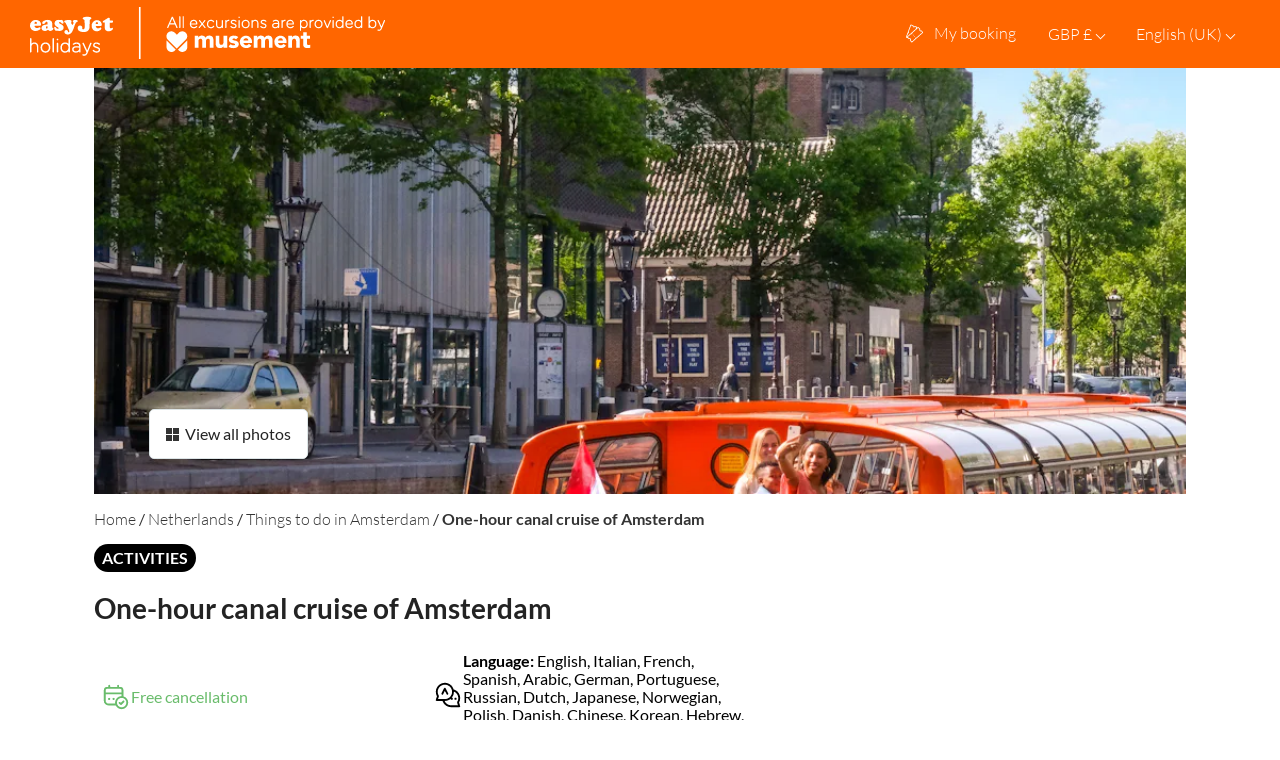

--- FILE ---
content_type: text/html;charset=utf-8
request_url: https://experiences.easyjet.com/uk/amsterdam/one-hour-canal-cruise-of-amsterdam-7733
body_size: 927498
content:
<!DOCTYPE html><html><head><meta charset="utf-8">
<meta name="viewport" content="width=device-width, initial-scale=1">
<title>One-hour canal cruise of Amsterdam | Tours and experiences</title>
<link crossOrigin="anonymous" rel="preconnect" href="https://whitelabel-frontend-prod.imgix.net">
<link crossOrigin="anonymous" rel="preconnect" href="https://images.musement.com">
<link crossOrigin="anonymous" rel="preconnect" href="https://msm-cookie-banner.musement.com">
<link rel="preconnect" href="https://gts.tui-mm.com">
<link rel="preconnect" href="https://crumbs.tui-mm.com">
<link crossOrigin="anonymous" rel="preconnect" href="https://whitelabel-api.musement.com">
<script src="//client.px-cloud.net/PX0SBYz0F3/main.min.js" fetchpriority="high"></script>
<style>._wrapper_1u2l2_135{align-items:center;color:var(--activity-card-features);display:flex;font-family:var(--activity-card-font-primary);font-size:12px;font-weight:400;line-height:normal;text-transform:none}._available_1u2l2_146{color:var(--activity-card-language-available);margin-left:5px;white-space:nowrap}._icon_1u2l2_152{height:20px;width:20px}@media screen and (min-width:768px){._icon_1u2l2_152{height:22px;width:22px}}._tooltip_1u2l2_163{align-items:center;background-color:rgb(var(--tui-neutral));border-radius:5px;color:rgb(var(--tui-neutral-0));display:flex;height:30px;justify-content:center;opacity:0;padding:8px 15px;position:absolute;right:0;top:-40px;transform:translate(35%) translate(-9px);transition:opacity .3s ease-in-out;width:-moz-max-content;width:max-content}._tooltip_1u2l2_163:after{border-color:rgb(var(--tui-neutral)) transparent transparent transparent;border-style:solid;border-width:5px;content:" ";left:65%;position:absolute;top:100%;transform:translate(-50%)}._list_1u2l2_191{display:flex;margin:0 0 0 2px;position:relative}@media screen and (min-width:768px){._list_1u2l2_191{margin:0 0 0 3px}}._list_1u2l2_191>span{text-transform:capitalize}._list_1u2l2_191 :nth-last-child(2){width:18px}._list_1u2l2_191 :nth-last-child(2):hover+._tooltip_1u2l2_163{opacity:1}@media screen and (min-width:1024px){._list__item_1u2l2_212:nth-last-child(2){text-decoration:underline}}.tc-svg-icon[data-v-cf44bcf9]{fill:currentColor}._wrapper_1uu2m_135{align-items:baseline;display:flex}._price_1uu2m_140{color:var(--activity-card-price-color);font-family:var(--activity-card-font-primary);font-size:20px;font-weight:600;line-height:normal;white-space:nowrap}._disabled_1uu2m_156,._price_1uu2m_140 span[data-type=decimal],._price_1uu2m_140 span[data-type=fraction]{font-family:var(--activity-card-font-primary);font-size:14px;font-weight:600;line-height:normal}._disabled_1uu2m_156{color:rgb(var(--tui-neutral-60));margin-right:5px;text-decoration:line-through;white-space:nowrap}.tc-svg-icon[data-v-b8bb02e6]{fill:var(--activity-card-stars-color)}._wrapper_1aqe7_135{align-items:center;display:flex;font-family:var(--activity-card-font-primary);font-size:12px;font-weight:400;line-height:normal;text-transform:uppercase}._wrapper_1aqe7_135>:not(:last-child){margin-right:4px}._icon_1aqe7_148{height:18px;margin-top:-2px;width:18px}._rating_1aqe7_154{color:var(--activity-card-reviews-rating-color);margin:0}._rating_1aqe7_154 strong{color:var(--activity-card-reviews-rating-strong-color);font-family:var(--activity-card-font-primary);font-size:14px;font-weight:600;line-height:normal}._reviewsNumber_1aqe7_166{color:var(--activity-card-reviews-rating-number-color);margin:0}[data-v-1c9ba663]:root{--tui-primary:157,157,157;--tui-primary-110:112,112,112;--tui-primary-120:77,77,77;--tui-secondary:92,92,92;--tui-secondary-10:239,239,239;--tui-secondary-20:222,222,222;--tui-secondary-40:190,190,190;--tui-secondary-60:159,159,159;--tui-secondary-110:51,51,51;--tui-secondary-120:26,26,26;--tui-tertiary:226,226,226;--tui-tertiary-10:252,252,252;--tui-tertiary-20:249,249,249;--tui-tertiary-40:243,243,243;--tui-tertiary-60:238,238,238;--tui-tertiary-110:179,179,179;--tui-tertiary-120:128,128,128;--tui-neutral-0:255,255,255;--tui-neutral:92,92,92;--tui-neutral-20:242,242,242;--tui-neutral-40:226,226,226;--tui-neutral-60:157,157,157;--tui-neutral-120:0,0,0;--tui-error:20,20,20;--tui-error-40:231,231,231;--tui-error-60:229,229,229;--tui-error-110:177,12,17;--tui-error-120:144,9,14;--tui-sustainability:66,66,66;--tui-sustainability-40:250,250,250;--tui-sustainability-60:182,182,182;--tui-alert:243,243,243;--tui-alert-40:239,239,239;--tui-alert-60:243,243,243;--tui-font-primary:"Helvetica Neue","Helvetica","Arial",sans-serif;--tui-font-secondary:"Helvetica Neue","Helvetica","Arial",sans-serif;--activity-card-primary:rgb(var(--tui-primary));--activity-card-main-category-label-color:rgb(var(--tui-primary));--activity-card-main-category-label-bg:rgb(var(--tui-tertiary-10));--activity-card-footer-label:rgb(var(--tui-neutral-40));--activity-card-footer-separation-line:rgb(var(--tui-neutral-20));--activity-card-price-color:rgb(var(--tui-primary));--activity-card-price-prefix:rgb(var(--tui-neutral-60));--activity-card-stars-color:rgb(var(--tui-alert-60));--activity-card-description:rgb(var(--tui-neutral-60));--activity-card-language-available:rgb(var(--tui-neutral-60));--activity-card-features:rgb(var(--tui-neutral));--activity-card-trend-label-00:rgb(var(--tui-sustainability-60));--activity-card-trend-label-01:rgb(var(--tui-primary));--activity-card-trend-label-02:rgb(var(--tui-tertiary-40));--activity-card-go-tui-label-01:rgb(var(--tui-tertiary));--activity-card-go-tui-label-03:rgb(var(--tui-secondary));--activity-card-pre-title:rgb(var(--tui-neutral-60));--activity-card-title:rgb(var(--tui-neutral));--activity-card-free-cancellation-label:rgb(var(--tui-primary));--activity-card-free-cancellation-icon:rgb(var(--tui-primary));--activity-card-reviews-rating-color:rgb(var(--tui-neutral));--activity-card-reviews-rating-strong-color:rgb(var(--tui-neutral));--activity-card-reviews-rating-number-color:rgb(var(--tui-neutral-40));--activity-card-font-primary:var(--tui-font-primary);--activity-card-font-secondary:var(--tui-font-secondary);--tui-border-radius-3xs:4px;--tui-border-radius-2xs:8px;--tui-border-radius-xs:16px;--tui-border-radius-s:24px;--tui-border-radius-sm:32px;--tui-border-radius-m:40px;--tui-border-radius-l:56px;--tui-border-radius-xl:64px;--tui-border-radius-2xl:80px;--tui-border-radius-3xl:100px;--tui-border-radius-4xl:120px;--tui-border-radius-label:var(--tui-border-radius-3xl,100px);--activity-card-radius:var(--tui-border-radius-xs);--activity-card-radius-desktop:var(--tui-border-radius-s);--tui-spacing-unit:4px;--tui-spacing-6xs:calc(var(--tui-spacing-unit)*2);--tui-spacing-5xs:calc(var(--tui-spacing-unit)*3);--tui-spacing-4xs:calc(var(--tui-spacing-unit)*4);--tui-spacing-3xs:calc(var(--tui-spacing-unit)*6);--tui-spacing-2xs:calc(var(--tui-spacing-unit)*8);--tui-spacing-xs:calc(var(--tui-spacing-unit)*10);--tui-spacing-s:calc(var(--tui-spacing-unit)*12);--tui-spacing-sm:calc(var(--tui-spacing-unit)*14);--tui-spacing-m:calc(var(--tui-spacing-unit)*16);--tui-spacing-lm:calc(var(--tui-spacing-unit)*18);--tui-spacing-l:calc(var(--tui-spacing-unit)*20);--tui-spacing-xl:calc(var(--tui-spacing-unit)*30);--tui-spacing-2xl:calc(var(--tui-spacing-unit)*40);--tui-spacing-3xl:calc(var(--tui-spacing-unit)*46);--tui-spacing-4xl:calc(var(--tui-spacing-unit)*50);--tui-spacing-5xl:calc(var(--tui-spacing-unit)*56);--tui-spacing-6xl:calc(var(--tui-spacing-unit)*74)}.activity-card-duration[data-v-1c9ba663]{align-items:center;color:var(--activity-card-features);display:flex;font-family:var(--activity-card-font-primary);font-size:12px;font-weight:400;gap:var(--tui-spacing-6xs);line-height:normal;text-transform:none}.activity-card-duration__icon[data-v-1c9ba663]{fill:var(--activity-card-features);height:20px;width:20px}@media screen and (min-width:768px){.activity-card-duration__icon[data-v-1c9ba663]{height:22px;width:22px}}.activity-card-duration__content[data-v-1c9ba663]{display:flex;gap:var(--tui-spacing-unit)}._wrapper_1s1wc_135{align-items:center;color:var(--activity-card-features);display:flex;font-family:var(--activity-card-font-primary);font-size:12px;font-weight:400;line-height:normal;text-transform:none}._icon_1s1wc_146{color:var(--activity-card-features);height:20px;width:20px}@media screen and (min-width:768px){._icon_1s1wc_146{height:22px;width:22px}}._duration_1s1wc_158{margin-left:7px;max-width:-moz-max-content;max-width:max-content}@media screen and (min-width:1024px){._duration_1s1wc_158{max-width:unset}}.tc-svg-icon[data-v-720b5c9f]{fill:currentColor}._wrapper_14myn_135{align-items:center;display:inline-flex;margin:0 6px 3px 0}@media screen and (min-width:768px){._wrapper_14myn_135{margin:0 12px 3px 0}}@media screen and (min-width:1024px){._wrapper_14myn_135{margin:0 12px 0 0}}._icon_14myn_151{color:var(--activity-card-free-cancellation-icon);height:20px;width:20px}@media screen and (min-width:768px){._icon_14myn_151{height:22px;width:22px}}._label_14myn_163{color:var(--activity-card-free-cancellation-label);font-family:var(--activity-card-font-primary);font-size:12px;font-weight:400;line-height:normal;margin:0 0 0 5px;text-transform:none}._label_14myn_163:first-letter{text-transform:uppercase}.tc-svg-icon[data-v-e45e892c]{fill:currentColor}._wrapper_98r72_135{align-items:center;border-bottom-right-radius:1px;border-top-right-radius:1px;box-shadow:0 1px 2px #00000026;display:flex;fill:rgb(var(--tui-neutral-0));flex:1;font-family:var(--activity-card-font-secondary);font-size:12px;font-weight:300;line-height:normal;padding:3px 6px}._wrapper_98r72_135 span{margin-left:5px}._likely_to_sell_out_98r72_153{background-color:var(--activity-card-trend-label-01)}._likely_to_sell_out_98r72_153>div{height:16px;width:16px}._must_see_98r72_161{background-color:var(--activity-card-trend-label-02)}._must_see_98r72_161>div{height:19px;width:19px}._top_seller_98r72_169{background-color:var(--activity-card-trend-label-00)}._top_seller_98r72_169>div{height:16px;width:16px}._labelWrapper_1fyg6_135{margin:5px 0 7px}._label_1fyg6_135{display:inline-block;font-family:var(--activity-card-font-primary);font-size:12px;font-weight:400;line-height:normal;min-width:84px;padding:3px 6px;text-align:center;text-transform:uppercase}._plus_1fyg6_151{background:var(--activity-card-go-tui-label-01);color:var(--activity-card-go-tui-label-03)}._feature_l50uo_135{align-items:center;display:flex}._iconWrapper_l50uo_140{color:var(--activity-card-features);height:20px;width:20px}@media screen and (min-width:768px){._iconWrapper_l50uo_140{height:22px;width:22px}}._placeHolderIcon_l50uo_152{display:none}._placeHolderIcon_l50uo_152:only-child{display:block}._name_l50uo_159{color:var(--activity-card-features);font-family:var(--activity-card-font-primary);font-size:12px;font-weight:400;line-height:normal;margin-left:5px;text-transform:none}.tc-svg-icon[data-v-da0288f9]{fill:currentColor}._own-offer-label_dv9yw_135{height:50px;width:50px}@media screen and (min-width:768px){._own-offer-label_dv9yw_135{height:55px;width:55px}}@media screen and (min-width:1024px){._own-offer-label_dv9yw_135{height:65px;width:65px}}._nat-geo-label_7vjvm_135{fill:rgb(var(--tui-neutral-0));height:100%;width:100%}.tc-svg-icon[data-v-e3518c66]{fill:currentColor}._wrapper_1p70g_135{height:100%;width:100%}._activityCard_1p70g_140{background-color:rgb(var(--tui-neutral-0));border-radius:var(--activity-card-radius);box-shadow:0 2px 8px #23232326;cursor:pointer;display:flex;flex-direction:column;height:100%;justify-content:space-between;text-align:left;width:100%}@media(min-width:1024px){._activityCard_1p70g_140{border-radius:var(--activity-card-radius-desktop)}}._activityCard_1p70g_140._removeMinWidthIfNotInCarousel_1p70g_157{min-width:unset}._cover_1p70g_161{overflow:hidden}._imgWrapper_1p70g_165{background-color:rgb(var(--tui-neutral-20));border-radius:var(--activity-card-radius) var(--activity-card-radius) 0 0;height:135px;-o-object-fit:cover;object-fit:cover;position:relative;width:100%}@media screen and (min-width:768px){._imgWrapper_1p70g_165{height:145px}}@media screen and (min-width:1024px){._imgWrapper_1p70g_165{border-radius:var(--activity-card-radius-desktop) var(--activity-card-radius-desktop) 0 0;height:155px}}._shadow-overlay_1p70g_185{background:linear-gradient(104.04deg,#0000008a,#0000);border-radius:var(--activity-card-radius) var(--activity-card-radius) 0 0;height:100%;left:0;position:absolute;top:0;width:100%}@media(min-width:1024px){._shadow-overlay_1p70g_185{border-radius:var(--activity-card-radius-desktop) var(--activity-card-radius-desktop) 0 0}}._image_1p70g_200{border-radius:var(--activity-card-radius) var(--activity-card-radius) 0 0;height:100%;-o-object-fit:cover;object-fit:cover;width:100%}@media(min-width:1024px){._image_1p70g_200{border-radius:var(--activity-card-radius-desktop) var(--activity-card-radius-desktop) 0 0}}._label_1p70g_212{align-items:center;color:rgb(var(--tui-neutral-0));display:flex;flex-wrap:wrap;font-family:var(--activity-card-font-primary);font-size:12px;font-weight:400;left:0;line-height:normal;position:absolute;text-transform:none;top:12px}._label--own-offer_1p70g_226{left:12px;top:12px}@media screen and (min-width:768px){._label--own-offer_1p70g_226{left:15px;top:15px}}._label--nat-geo_1p70g_236{left:12px;top:12px;width:90px}@media screen and (min-width:1024px){._label--nat-geo_1p70g_236{width:150px}}._content_1p70g_247{border-bottom-left-radius:8px;border-bottom-right-radius:8px;display:flex;flex:1.2;flex-direction:column;justify-content:space-between;padding:7px 15px 5px;position:relative}._heading_1p70g_258{margin-top:10px;position:relative}._mainCategoryLabel_1p70g_263{background-color:var(--activity-card-main-category-label-bg);border-radius:var(--tui-border-radius-label);color:var(--activity-card-main-category-label-color);display:inline-block;font-family:var(--activity-card-font-primary);font-size:12px;font-weight:400;line-height:normal;max-width:100%;overflow:hidden;padding:4px 8px;position:absolute;text-overflow:ellipsis;text-transform:uppercase;top:-30px;white-space:nowrap}._sustainabilityLabel_1p70g_282{margin-top:8px;width:106px}._sustainabilityIcon_1p70g_287{display:block;width:100%}._title_1p70g_292{margin:8px 0 0;max-height:66px;overflow:hidden;position:relative}@media screen and (min-width:1024px){._title_1p70g_292{margin:10px 0 0;max-height:88px}}._title_1p70g_292 span,._title_1p70g_292>a{color:var(--activity-card-title);font-family:var(--activity-card-font-primary);font-size:16px;font-weight:600;line-height:19px;text-decoration:none}._title_1p70g_292 span:hover,._title_1p70g_292>a:hover{text-decoration:underline}._title_1p70g_292:after{background:#fff;background:linear-gradient(90deg,#fff0,#ffffffbf 75%,#fff);content:"";height:1em;position:absolute;right:0;top:46px;width:3em}@media screen and (min-width:1024px){._title_1p70g_292:after{top:66px}}._title_1p70g_292 ._preTitle_1p70g_332{color:var(--activity-card-pre-title);font-family:var(--activity-card-font-primary);font-size:16px;font-style:italic;font-weight:400;line-height:normal}._description_1p70g_341{color:var(--activity-card-description);display:none;font-family:var(--activity-card-font-secondary);font-size:14px;font-weight:300;line-height:18px;margin:0;max-height:42px;overflow:hidden;padding-top:7px;position:relative}@media screen and (min-width:1024px){._description_1p70g_341{display:block;padding-top:5px}._description_1p70g_341:after{background:#fff;background:linear-gradient(90deg,#fff0,#ffffffbf 75%,#fff);content:"";height:1em;position:absolute;right:0;top:30px;width:5em}}._features_1p70g_371{margin-top:auto;padding:10px 0 5px}._features_1p70g_371>div{margin-bottom:5px}@media screen and (min-width:1024px){._features_1p70g_371{padding:6px 0}._features_1p70g_371>div{margin-bottom:3px}}._footer_1p70g_387{align-items:center;border-top:1px solid var(--activity-card-footer-separation-line);display:flex;justify-content:space-between;min-height:39px;padding-top:3px}._noReviews_1p70g_396{justify-content:flex-end}._price_1p70g_400{align-items:flex-end;display:flex;flex-direction:column}._price__prefix_1p70g_406{color:var(--activity-card-price-prefix);font-family:var(--activity-card-font-primary);font-size:12px;font-weight:400;line-height:normal;text-transform:none}._placeholderCard_1p70g_415{background-color:rgb(var(--tui-neutral-0));border-radius:var(--activity-card-radius) var(--activity-card-radius) 0 0;box-shadow:0 2px 8px #23232326;display:flex;flex-direction:column;height:100%;width:100%}@media(min-width:1024px){._placeholderCard_1p70g_415{border-radius:var(--activity-card-radius-desktop) var(--activity-card-radius-desktop) 0 0}}._placeholderCover_1p70g_430{background-color:rgb(var(--tui-neutral-20));height:140px}._placeholderTitle_1p70g_435{height:55px;margin:26px 15px;position:relative}._placeholderTitle_1p70g_435:after,._placeholderTitle_1p70g_435:before{background-color:rgb(var(--tui-neutral-20));content:"";height:20px;left:0;position:absolute}._placeholderTitle_1p70g_435:before{content:"";top:0;width:210px}._placeholderTitle_1p70g_435:after{bottom:0;content:"";width:260px}._placeholderFooter_1p70g_458{height:20px;margin:auto 15px 15px;position:relative}._placeholderFooter_1p70g_458:after,._placeholderFooter_1p70g_458:before{background-color:rgb(var(--tui-neutral-20));bottom:0;content:"";height:100%;position:absolute}._placeholderFooter_1p70g_458:before{content:"";left:0;width:120px}._placeholderFooter_1p70g_458:after{content:"";right:0;width:80px}.tc-svg-icon[data-v-67481edb]{fill:currentColor}:root{--tui-font-primary:"Helvetica Neue","Helvetica","Arial",sans-serif;--tui-font-secondary:"Helvetica Neue","Helvetica","Arial",sans-serif;--activity-card-primary:rgb(var(--tui-primary));--activity-card-main-category-label-color:rgb(var(--tui-primary));--activity-card-main-category-label-bg:rgb(var(--tui-tertiary-10));--activity-card-footer-label:rgb(var(--tui-neutral-40));--activity-card-footer-separation-line:rgb(var(--tui-neutral-20));--activity-card-price-color:rgb(var(--tui-primary));--activity-card-price-prefix:rgb(var(--tui-neutral-60));--activity-card-stars-color:rgb(var(--tui-alert-60));--activity-card-description:rgb(var(--tui-neutral-60));--activity-card-language-available:rgb(var(--tui-neutral-60));--activity-card-features:rgb(var(--tui-neutral));--activity-card-trend-label-00:rgb(var(--tui-sustainability-60));--activity-card-trend-label-01:rgb(var(--tui-primary));--activity-card-trend-label-02:rgb(var(--tui-tertiary-40));--activity-card-go-tui-label-01:rgb(var(--tui-tertiary));--activity-card-go-tui-label-03:rgb(var(--tui-secondary));--activity-card-pre-title:rgb(var(--tui-neutral-60));--activity-card-title:rgb(var(--tui-neutral));--activity-card-free-cancellation-label:rgb(var(--tui-primary));--activity-card-free-cancellation-icon:rgb(var(--tui-primary));--activity-card-reviews-rating-color:rgb(var(--tui-neutral));--activity-card-reviews-rating-strong-color:rgb(var(--tui-neutral));--activity-card-reviews-rating-number-color:rgb(var(--tui-neutral-40));--activity-card-font-primary:var(--tui-font-primary);--activity-card-font-secondary:var(--tui-font-secondary);--tui-border-radius-label:var(--tui-border-radius-3xl,100px);--activity-card-radius:var(--tui-border-radius-xs);--activity-card-radius-desktop:var(--tui-border-radius-s)}._wrapper_1dw60_135{border-radius:var(--tui-border-radius-xs);box-shadow:0 2px 10px #23232326;height:100%;overflow:hidden;width:100%}._activityCard_1dw60_143{background-color:rgb(var(--tui-neutral-0));cursor:pointer;display:flex;flex-flow:row wrap;text-align:left;width:100%}@media screen and (min-width:768px){._activityCard_1dw60_143{flex-flow:row nowrap;height:240px}}@media screen and (min-width:1024px){._activityCard_1dw60_143{height:245px}}._cover_1dw60_163{background-color:rgb(var(--tui-neutral-20));height:185px;position:relative;width:35%}@media screen and (min-width:768px){._cover_1dw60_163{height:auto;width:275px}}@media screen and (min-width:1024px){._cover_1dw60_163{height:auto;width:355px}}._shadow-overlay_1dw60_182{background:linear-gradient(104.04deg,#0000008a,#0000);border-radius:var(--tui-border-radius-xs) 0 0 var(--tui-border-radius-xs);height:100%;left:0;position:absolute;top:0;width:100%}._image_1dw60_192{border-radius:var(--tui-border-radius-xs) 0 0;height:100%;-o-object-fit:cover;object-fit:cover;width:100%}@media screen and (min-width:768px){._image_1dw60_192{border-radius:var(--tui-border-radius-xs) 0 0 var(--tui-border-radius-xs)}}._label_1dw60_204{align-items:flex-start;bottom:0;color:rgb(var(--tui-neutral-0));display:flex;font-family:var(--activity-card-font-primary);font-size:12px;font-weight:400;left:0;line-height:normal;position:absolute;text-transform:none;width:100%}@media screen and (min-width:768px){._label_1dw60_204{align-items:center;bottom:unset;top:10px;width:unset}}@media screen and (min-width:1024px){._label_1dw60_204{bottom:unset;top:10px}}._label--own-offer_1dw60_232{left:12px;top:12px}@media screen and (min-width:768px){._label--own-offer_1dw60_232{left:15px;top:15px}}._label--nat-geo_1dw60_242{bottom:unset;left:8px;top:8px;width:90px}@media screen and (min-width:1024px){._label--nat-geo_1dw60_242{width:150px}}._content_1dw60_254{background-color:rgb(var(--tui-neutral-0));display:flex;flex:1 1 65%;flex-direction:column;padding:5px 10px 0;position:relative}@media screen and (min-width:768px){._content_1dw60_254{padding:12px}}._header_1dw60_268{align-items:flex-end;-moz-column-gap:unset;column-gap:unset;display:flex;justify-content:flex-start}@media screen and (min-width:768px){._header_1dw60_268{-moz-column-gap:8px;column-gap:8px}}@media screen and (min-width:1024px){._header_1dw60_268{-moz-column-gap:16px;column-gap:16px}}._mainCategoryLabel_1dw60_285{background-color:var(--activity-card-main-category-label-bg);border-radius:var(--tui-border-radius-label);color:var(--activity-card-main-category-label-color);display:none;font-family:var(--activity-card-font-primary);font-size:12px;font-weight:400;line-height:normal;padding:4px 8px;text-transform:uppercase}@media screen and (min-width:768px){._mainCategoryLabel_1dw60_285{display:block}}._sustainabilityLabel_1dw60_303{width:106px}@media screen and (min-width:768px){._sustainabilityLabel_1dw60_303{width:89px}}@media screen and (min-width:1024px){._sustainabilityLabel_1dw60_303{width:106px}}._sustainabilityIcon_1dw60_317{display:block;width:100%}._ratings_1dw60_322{display:flex;flex:1;justify-content:flex-start;padding-top:3px}@media screen and (min-width:768px){._ratings_1dw60_322{justify-content:flex-start}}._title_1dw60_334{margin:2px 0 0;max-height:80px;overflow:hidden;padding:4px 0 0;position:relative}._title_1dw60_334 span,._title_1dw60_334>a{color:var(--activity-card-title);display:inline-block;font-family:var(--activity-card-font-primary);font-size:16px;font-weight:600;line-height:19px;text-decoration:none}@media screen and (min-width:768px){._title_1dw60_334 span,._title_1dw60_334>a{font-size:18px;line-height:1.39}}@media screen and (min-width:1024px){._title_1dw60_334 span,._title_1dw60_334>a{line-height:1.34}}._title_1dw60_334 span:hover,._title_1dw60_334>a:hover{text-decoration:underline}@media screen and (min-width:768px){._title_1dw60_334{margin-top:5px;max-height:50px;padding:2px 0 0}}@media screen and (min-width:1024px){._title_1dw60_334{margin-top:10px;max-height:48px;padding:0}}._title_1dw60_334:after{background:#fff;background:linear-gradient(90deg,#fff0,#ffffffbf 75%,#fff);content:"";height:1em;position:absolute;right:0;top:61px;width:3em}@media screen and (min-width:768px){._title_1dw60_334:after{top:28px}}@media screen and (min-width:1024px){._title_1dw60_334:after{top:24px}}._title_1dw60_334 ._preTitle_1dw60_402{color:var(--activity-card-pre-title);font-family:var(--activity-card-font-primary);font-size:16px;font-style:italic;font-weight:400;line-height:normal}._description_1dw60_411{color:var(--activity-card-description);display:none;font-family:var(--activity-card-font-secondary);font-size:14px;font-weight:300;line-height:18px;margin:0;max-height:57px;overflow:hidden;padding-top:5px;position:relative}@media screen and (min-width:1024px){._description_1dw60_411{display:block}._description_1dw60_411:after{background:#fff;background:linear-gradient(90deg,#fff0,#ffffffbf 75%,#fff);content:"";height:1em;position:absolute;right:0;top:47px;width:5em}}._features_1dw60_440{align-items:flex-start;display:flex;flex-direction:column;margin-bottom:5px;margin-top:auto}@media screen and (min-width:768px){._features_1dw60_440{align-items:center;display:grid;grid-auto-flow:column;grid-template:repeat(3,1fr)/repeat(2,1fr);height:90px;margin-bottom:auto;margin-top:10px;padding:9px 0 0}}@media screen and (min-width:1024px){._features_1dw60_440{gap:3px 10px;grid-template:repeat(2,25px)/2fr 1.5fr 1.3fr;height:unset;margin-bottom:37px;margin-top:auto;padding:5px 0 0}}._features_1dw60_440 ._freeCancellation_1dw60_471{margin-bottom:0}@media screen and (min-width:1024px){._features_1dw60_440 ._freeCancellation_1dw60_471{bottom:45px;position:absolute;right:0}}@media screen and (min-width:768px){._features_1dw60_440 ._subFeature_1dw60_482{display:none}}@media screen and (min-width:1024px){._features_1dw60_440 ._duration_1dw60_487{margin:0 20px 0 0}}._features_1dw60_440 ._list_1dw60_491{display:none}@media screen and (min-width:768px){._features_1dw60_440 ._list_1dw60_491{display:flex}._language__mobile_1dw60_501{display:none}}._language_1dw60_501{display:none}@media screen and (min-width:768px){._language_1dw60_501{display:block}}._footer_1dw60_515,._footer__mobile_1dw60_516{align-items:center;display:flex}._footer_1dw60_515{display:none}@media screen and (min-width:768px){._footer_1dw60_515{align-items:center;bottom:0;display:flex;justify-content:space-between;left:0;padding:8px 15px;position:absolute;width:100%}}@media screen and (min-width:1024px){._footer_1dw60_515{padding:6px 15px}}._footer__mobile_1dw60_516{border-top:1px solid var(--activity-card-footer-separation-line);flex:1;min-height:35px;padding:5px 8px}@media screen and (min-width:768px){._footer__mobile_1dw60_516{display:none}}._footer__label_1dw60_554{border:1px solid rgb(var(--tui-neutral-20));border-radius:1px;color:var(--activity-card-footer-label);font-family:var(--activity-card-font-primary);font-size:12px;padding:3px 5px;text-transform:uppercase}._footer__border_1dw60_564{border-top:1px solid rgb(var(--tui-neutral-20));position:absolute;top:0;width:94%}@media screen and (min-width:768px){._footer__border_1dw60_564{width:95%}}._price_1dw60_576{align-items:center;display:flex;margin-left:auto}._prefix_1dw60_582{display:none}@media screen and (min-width:768px){._prefix_1dw60_582{color:var(--activity-card-price-prefix);display:block;font-family:var(--activity-card-font-primary);font-size:12px;font-weight:400;line-height:normal;margin-right:5px;text-transform:none}}._placeholderCard_1dw60_598{display:flex;height:240px}._placeholderCover_1dw60_603{background-color:rgb(var(--tui-neutral-20));height:inherit;position:relative;width:30%}._placeholderContainer_1dw60_610{display:flex;flex:1;flex-direction:column;justify-content:space-between}._placeholderTitle_1dw60_617{width:30%}._placeholderDescription_1dw60_625,._placeholderTitle_1dw60_617{background-color:rgb(var(--tui-neutral-20));height:25px;margin:26px 15px;position:relative}._placeholderDescription_1dw60_625{width:50%}._placeholderFooter_1dw60_633{height:20px;margin:auto 15px 15px;position:relative}._placeholderFooter_1dw60_633:after,._placeholderFooter_1dw60_633:before{background-color:rgb(var(--tui-neutral-20));bottom:0;content:"";height:100%;position:absolute}._placeholderFooter_1dw60_633:before{content:"";left:0;width:120px}._placeholderFooter_1dw60_633:after{content:"";right:0;width:80px}._vueCalendarFooter_x0paz_116{background-color:rgb(var(--tui-neutral-0));box-shadow:0 -2px 4px rgba(var(--vue-calendar-box-shadow),.06);display:flex;height:54px;justify-content:space-between;padding:10px 25px}._saveBtn_x0paz_125{background-color:var(--vue-calendar-color-primary);border:none;border-radius:var(--vue-calendar-save-cta-border-radius);color:rgb(var(--tui-neutral-0));font-family:var(--vue-calendar-font-primary);font-size:16px;font-weight:600;height:35px;line-height:normal;outline:none;padding:8px 34px;text-align:center;text-decoration:none}._saveBtn_x0paz_125:disabled{cursor:not-allowed;opacity:.3}._saveBtn_x0paz_125:not(:disabled):active,._saveBtn_x0paz_125:not(:disabled):hover{cursor:pointer;opacity:.7}._clearBtn_x0paz_149{background:none;border:none;color:var(--vue-calendar-color-primary);cursor:pointer;font-family:var(--vue-calendar-font-primary);font-size:14px;font-weight:600;line-height:normal;outline:none;overflow:hidden;text-decoration:underline}._clearBtn_x0paz_149:disabled{cursor:not-allowed;opacity:.3}._clearBtn_x0paz_149:not(:disabled):active,._clearBtn_x0paz_149:not(:disabled):hover{opacity:.7}._monthSelectorWrapper_2te4w_116{align-items:center;display:flex;justify-content:space-between;padding-top:10px}._monthSelectorBtn_2te4w_123{align-items:center;background:transparent;border:none;border-radius:var(--vue-calendar-border-radius);cursor:pointer;display:flex;height:32px;justify-content:center;outline:none;padding:0;width:32px}._monthSelectorBtn_2te4w_123:first-child{margin-right:8px}._monthSelectorBtn_2te4w_123:last-child{margin-left:8px}._monthSelectorBtn_2te4w_123:active,._monthSelectorBtn_2te4w_123:focus,._monthSelectorBtn_2te4w_123:hover{background-color:rgb(var(--tui-tertiary-10))}._monthSelectorBtn_2te4w_123:disabled{cursor:not-allowed;opacity:.3;pointer-events:none}._monthSelectorBtn_2te4w_123 ._monthSelectorPrevIcon_2te4w_150{fill:var(--vue-calendar-icons-color);height:12px;transform:rotate(90deg);width:12px}._monthSelectorBtn_2te4w_123 ._monthSelectorNextIcon_2te4w_156{fill:var(--vue-calendar-icons-color);height:12px;transform:rotate(-90deg);width:12px}._customSelect_2te4w_163{-webkit-appearance:none;-moz-appearance:none;appearance:none;background:rgb(var(--tui-neutral-0)) url("data:image/svg+xml;charset=utf-8,%3Csvg xmlns='http://www.w3.org/2000/svg' fill='var(--vue-calendar-icons-color)' class='tc-svg-icon' viewBox='0 0 36 36'%3E%3Cpath d='M17.971 28.191 1 11.103l3.294-3.294L18.015 21.53 31.691 7.853 35 11.162 21.323 24.838z'/%3E%3C/svg%3E") no-repeat right .75rem center/12px 12px;border:1px solid var(--vue-calendar-date-input-border-color);border-radius:var(--vue-calendar-border-radius);color:var(--vue-calendar-date-input-value-text-color);cursor:pointer;font-family:var(--vue-calendar-font-primary);font-size:14px;font-weight:400;height:100%;line-height:normal;margin:0 6px;outline:none;padding:12px 24px 12px 10px;text-align:start}._customSelect_2te4w_163:focus:not(:disabled),._customSelect_2te4w_163:hover:not(:disabled){border-color:var(--vue-calendar-date-input-border-color-hover);box-shadow:0 0 2px 1px rgb(var(--tui-tertiary-10))}._customSelectMonth_2te4w_186{flex:auto}._customSelectYear_2te4w_190{flex:1}._dateCardComponent_9r4qv_116{background:none;border:none;cursor:pointer;height:100%;outline:none;padding:7px 0;width:100%}._dateCardComponent_9r4qv_116:disabled{cursor:not-allowed}._dateCardComponent_9r4qv_116:disabled ._dateCard_9r4qv_116{color:var(--vue-calendar-date-input-disabled-text-color);text-decoration:line-through}._dateCardComponent_9r4qv_116 ._dateCardWrapper_9r4qv_132{align-content:center;display:flex;height:100%;justify-content:center;width:100%}._dateCardComponent_9r4qv_116:first-child ._dateCardWrapper_9r4qv_132{border-bottom-left-radius:5px;border-top-left-radius:5px}._dateCardComponent_9r4qv_116:last-child ._dateCardWrapper_9r4qv_132{border-bottom-right-radius:5px;border-top-right-radius:5px}._dateCardComponent_9r4qv_116._isInSelectedRange_9r4qv_147 ._dateCardWrapper_9r4qv_132{background:var(--vue-calendar-color-primary-light-01)}._dateCardComponent_9r4qv_116._isInSelectedRange_9r4qv_147._isStartDate_9r4qv_150 ._dateCardWrapper_9r4qv_132{background:linear-gradient(90deg,transparent 50%,var(--vue-calendar-color-primary-light-01) 50%)}._dateCardComponent_9r4qv_116._isInSelectedRange_9r4qv_147._isEndDate_9r4qv_153 ._dateCardWrapper_9r4qv_132{background:linear-gradient(90deg,var(--vue-calendar-color-primary-light-01) 50%,transparent 50%)}._dateCardComponent_9r4qv_116:active:not(:disabled) ._dateCard_9r4qv_116:not(._isSelected_9r4qv_156),._dateCardComponent_9r4qv_116:hover:not(:disabled) ._dateCard_9r4qv_116:not(._isSelected_9r4qv_156){background:var(--vue-calendar-color-primary-light-02)}._dateCardComponent_9r4qv_116:focus ._dateCard_9r4qv_116{background:rgb(var(--tui-neutral-0));box-shadow:0 0 0 2px var(--vue-calendar-color-primary)}._dateCardComponent_9r4qv_116 ._dateCard_9r4qv_116{border-radius:var(--vue-calendar-date-card-border-radius);color:var(--vue-calendar-date-input-label-text-color);font-family:var(--vue-calendar-font-primary);font-size:12px;font-weight:400;height:100%;line-height:normal;line-height:40px;max-height:40px;max-width:40px;text-align:center;text-transform:none;width:100%}._dateCardComponent_9r4qv_116 ._dateCard_9r4qv_116._isDifferentMonthDate_9r4qv_178{color:var(--vue-calendar-date-input-disabled-text-color)}._dateCardComponent_9r4qv_116 ._dateCard_9r4qv_116._isSelected_9r4qv_156{background:var(--vue-calendar-color-primary);color:rgb(var(--tui-neutral-0))}._calendarMonthContainer_p60ct_116{padding-bottom:14px;padding-top:20px}._calendarMonthHeader_p60ct_121{margin-bottom:7px}._calendarMonthHeader_p60ct_121,._monthWeek_p60ct_125{display:flex}._calendarMonthHeader_p60ct_121 ._weekdayName_p60ct_129,._monthWeek_p60ct_125 ._weekdayName_p60ct_129{align-items:center;color:var(--vue-calendar-date-input-label-text-color);display:flex;flex:1;font-family:var(--vue-calendar-font-primary);font-size:14px;font-weight:400;height:40px;justify-content:center;line-height:normal;padding:0 5px;text-transform:capitalize}._calendarMonthHeader_p60ct_121 ._weekdayNameWeekend_p60ct_144,._monthWeek_p60ct_125 ._weekdayNameWeekend_p60ct_144{color:var(--vue-calendar-date-input-label-text-color)}._monthDay_p60ct_149{flex:1}._calendarMonthBody_p60ct_153{max-height:324px;transition:height .1s ease;will-change:height}._yearPreviewWrapper_66baq_116{padding-top:10px}._yearSelectorWrapper_66baq_120{align-items:center;display:flex;justify-content:center;margin-bottom:30px}._customSelect_66baq_127{-webkit-appearance:none;-moz-appearance:none;appearance:none;background:rgb(var(--tui-neutral-0)) url("data:image/svg+xml;charset=utf-8,%3Csvg xmlns='http://www.w3.org/2000/svg' class='tc-svg-icon' viewBox='0 0 36 36'%3E%3Cpath d='M17.971 28.191 1 11.103l3.294-3.294L18.015 21.53 31.691 7.853 35 11.162 21.323 24.838z'/%3E%3C/svg%3E") no-repeat right .75rem center/12px 12px;border:1px solid var(--vue-calendar-date-input-border-color);border-radius:var(--vue-calendar-border-radius);color:var(--vue-calendar-date-input-value-text-color);cursor:pointer;font-family:var(--vue-calendar-font-primary);font-size:14px;font-weight:400;height:100%;line-height:normal;margin:0 6px;max-width:140px;outline:none;padding:12px 24px 12px 10px;text-align:start;text-align:center;-moz-text-align-last:center;text-align-last:center}._customSelect_66baq_127:focus:not(:disabled),._customSelect_66baq_127:hover:not(:disabled){border-color:var(--vue-calendar-date-input-border-color-hover);box-shadow:0 0 2px 1px rgb(var(--tui-tertiary-10))}._customSelectMonth_66baq_153{flex:auto}._customSelectYear_66baq_157{flex:1}._monthButtonsWrapper_66baq_161{display:flex;flex-wrap:wrap;justify-content:center}._monthButton_66baq_161{-webkit-appearance:none;-moz-appearance:none;appearance:none;background:rgb(var(--tui-neutral-0));border:1px solid var(--vue-calendar-date-input-border-color);border-radius:var(--vue-calendar-border-radius);color:var(--vue-calendar-date-input-value-text-color);cursor:pointer;font-family:var(--vue-calendar-font-primary);font-size:14px;font-weight:400;height:100%;line-height:normal;margin:0 9px 18px;max-width:140px;outline:none;padding:12px 10px;text-align:start;text-align:center;width:calc(50% - 18px)}._monthButton_66baq_161:focus:not(:disabled),._monthButton_66baq_161:hover:not(:disabled){border-color:var(--vue-calendar-date-input-border-color-hover);box-shadow:0 0 2px 1px rgb(var(--tui-tertiary-10))}._monthButton_66baq_161:disabled{background:rgb(var(--tui-neutral-20));cursor:not-allowed}._monthButtonSelected_66baq_197{background:var(--vue-calendar-color-primary);color:rgb(var(--tui-neutral-0))}._previewSelector_wppud_116{display:flex;margin-bottom:16px}._previewSelectorButton_wppud_121{align-items:center;background:rgb(var(--tui-neutral-0));border:none;border-bottom:4px solid transparent;color:var(--vue-calendar-date-input-disabled-text-color);cursor:pointer;display:flex;font-family:var(--vue-calendar-font-primary);font-size:16px;font-style:normal;font-weight:400;justify-content:center;line-height:normal;outline:none;padding:16px;text-align:center;width:50%}._previewSelectorButton_wppud_121 ._previewSelectorIcon_wppud_140{fill:var(--vue-calendar-date-input-icon-color);height:16px;padding-right:6px}._previewSelectorButton_wppud_121._selected_wppud_145{border-bottom:4px solid var(--vue-calendar-color-primary);color:var(--vue-calendar-date-input-label-text-color)}._previewSelectorButton_wppud_121._selected_wppud_145 ._previewSelectorIcon_wppud_140{fill:var(--vue-calendar-icons-color)}._vueCalendar_1m0r5_1{background-color:rgb(var(--tui-neutral-0));box-sizing:border-box;display:flex;flex-direction:column;overflow:hidden;position:relative;width:100%}._vueCalendar_1m0r5_1 *,._vueCalendar_1m0r5_1 :after,._vueCalendar_1m0r5_1 :before{box-sizing:inherit}._vueCalendarBody_1m0r5_14{flex:1;padding:0 25px}._inputStyleWrapper_12wkm_116{align-items:center;background-color:rgb(var(--tui-neutral-0));border:1px solid var(--vue-calendar-date-input-border-color);border-radius:var(--vue-calendar-border-radius);cursor:pointer;display:flex;font-family:var(--vue-calendar-font-primary);font-size:16px;font-style:normal;font-weight:400;height:45px;line-height:normal;margin:0;outline:none;overflow:hidden;padding:0;width:100%}._inputStyleWrapper_12wkm_116:focus,._inputStyleWrapper_12wkm_116:hover{border-color:var(--vue-calendar-date-input-border-color-hover);box-shadow:0 0 2px 1px rgb(var(--tui-tertiary-10))}._inputValue_12wkm_140{color:var(--vue-calendar-date-input-value-text-color)}._inputLabel_12wkm_144{color:var(--vue-calendar-date-input-label-text-color);padding-right:6px}._calendarIcon_12wkm_149{fill:var(--vue-calendar-date-input-icon-color);height:18px;margin:0 15px;width:18px}._dateInput_i6vsd_1:first-child{margin-bottom:16px}._calendarModal_1vlsp_116{position:relative}._calendarModalContent_1vlsp_120{border-radius:var(--vue-calendar-border-radius);box-shadow:0 5px 10px rgba(var(--vue-calendar-box-shadow),.15);overflow:hidden;position:absolute;top:calc(100% + 8px);z-index:1}._calendarCloseBtnWrapper_1vlsp_129{background:rgb(var(--tui-neutral-0));padding:16px 20px 0;text-align:right}._calendarCloseBtn_1vlsp_129{background:transparent;border:none;border-radius:var(--vue-calendar-border-radius);cursor:pointer;fill:var(--vue-calendar-icons-color);height:32px;margin:-9px;outline:none;padding:9px;width:32px}._calendarCloseBtn_1vlsp_129:active,._calendarCloseBtn_1vlsp_129:focus,._calendarCloseBtn_1vlsp_129:hover{background:rgb(var(--tui-tertiary-10))}._vueDatePickerFooter_17q1v_116{background-color:rgb(var(--tui-neutral-0));box-shadow:0 -2px 4px rgba(var(--vue-calendar-box-shadow),.06);display:flex;height:54px;justify-content:space-between;padding:10px 25px}._saveBtn_17q1v_125{background-color:var(--vue-calendar-color-primary);border:none;border-radius:var(--vue-calendar-save-cta-border-radius);color:rgb(var(--tui-neutral-0));font-family:var(--vue-calendar-font-primary);font-size:16px;font-weight:600;height:35px;line-height:normal;outline:none;padding:8px 34px;text-align:center;text-decoration:none}._saveBtn_17q1v_125:disabled{cursor:not-allowed;opacity:.3}._saveBtn_17q1v_125:not(:disabled):active,._saveBtn_17q1v_125:not(:disabled):hover{cursor:pointer;opacity:.7}._clearBtn_17q1v_149{background:none;border:none;color:var(--vue-calendar-color-primary);cursor:pointer;font-family:var(--vue-calendar-font-primary);font-size:14px;font-weight:600;line-height:normal;outline:none;overflow:hidden;text-decoration:underline}._clearBtn_17q1v_149:disabled{cursor:not-allowed;opacity:.3}._clearBtn_17q1v_149:not(:disabled):active,._clearBtn_17q1v_149:not(:disabled):hover{opacity:.7}._vueCalendar_12nok_116{background-color:rgb(var(--tui-neutral-0));box-sizing:border-box;display:flex;flex-direction:column;overflow:hidden;position:relative;width:100%}._vueCalendar_12nok_116 *,._vueCalendar_12nok_116 :after,._vueCalendar_12nok_116 :before{box-sizing:inherit}._vueCalendarBody_12nok_129{flex:1;padding:0 25px}._clearBtn_1qls5_116{background:none;border:none;color:var(--vue-calendar-color-primary);cursor:pointer;font-family:var(--vue-calendar-font-primary);font-size:14px;font-weight:600;height:100%;line-height:normal;outline:none;overflow:hidden;padding:0 16px;text-decoration:underline}._clearBtn_1qls5_116:active,._clearBtn_1qls5_116:hover{opacity:.7}@media(min-width:768px){._clearBtn_1qls5_116{padding:0 20px}}._dateInputWrapper_pswte_116{align-items:center;background-color:rgb(var(--tui-neutral-0));border:1px solid var(--vue-calendar-date-input-border-color);border-radius:var(--vue-calendar-border-radius);display:flex;height:40px}._dateInputWrapper_pswte_116:focus,._dateInputWrapper_pswte_116:hover{border-color:var(--vue-calendar-date-input-border-color-hover);box-shadow:0 0 2px 1px rgb(var(--tui-tertiary-10))}@media(min-width:768px){._dateInputWrapper_pswte_116{height:60px}}._inputStyleWrapper_pswte_134{align-items:center;background-color:rgb(var(--tui-neutral-0));border:none;border-radius:var(--vue-calendar-border-radius);cursor:pointer;display:flex;flex:1 0;height:100%;margin:0;outline:none;overflow:hidden;padding:0 0 0 16px;width:100%}@media(min-width:768px){._inputStyleWrapper_pswte_134{margin:0;padding:0 0 0 20px}}._inputValue_pswte_156{color:var(--vue-calendar-date-input-value-text-color);font-family:var(--vue-calendar-font-primary);font-size:14px;font-weight:400;line-height:normal;overflow:hidden;text-overflow:ellipsis;white-space:nowrap}@media(min-width:768px){._inputValue_pswte_156{font-family:var(--vue-calendar-font-primary);font-size:16px;font-style:normal;font-weight:400;line-height:normal}}._calendarIcon_pswte_176{fill:var(--vue-calendar-date-input-icon-color);height:18px;margin-right:8px;width:18px}@media(min-width:768px){._calendarIcon_pswte_176{margin-right:16px}}:root{--vue-calendar-border-radius:var(--tui-border-radius-xs,16px);--vue-calendar-save-cta-border-radius:var(--tui-border-radius-3xl,100px);--vue-calendar-date-card-border-radius:var(--tui-border-radius-3xl,100px);--tui-neutral:92,92,92;--tui-neutral-20:222,222,222;--tui-neutral-40:190,190,190;--tui-neutral-120:6,6,6;--tui-error:20,20,20;--tui-error-40:231,231,231;--tui-error-60:229,229,229;--tui-sustainability:66,66,66;--tui-sustainability-40:250,250,250;--tui-sustainability-60:182,182,182;--tui-alert:243,243,243;--tui-alert-40:239,239,239;--tui-alert-60:243,243,243;--tui-font-primary:"Helvetica","Roboto","Arial",sans-serif;--tui-font-secondary:"Helvetica","Roboto","Arial",sans-serif;--vue-calendar-color-primary:rgb(var(--tui-primary));--vue-calendar-color-primary-light-01:rgba(var(--tui-tertiary-40),.6);--vue-calendar-color-primary-light-02:rgb(var(--tui-tertiary-40));--vue-calendar-date-input-border-color:rgb(var(--tui-neutral-40));--vue-calendar-date-input-border-color-hover:rgb(var(--tui-neutral-60));--vue-calendar-date-input-icon-color:rgb(var(--tui-neutral-60));--vue-calendar-date-input-disabled-text-color:rgb(var(--tui-neutral-40));--vue-calendar-date-input-label-text-color:rgb(var(--tui-neutral-120));--vue-calendar-date-input-value-text-color:rgb(var(--tui-neutral));--vue-calendar-icons-color:rgb(var(--tui-neutral));--vue-calendar-box-shadow:35,35,35;--vue-calendar-font-primary:var(--tui-font-primary);--vue-calendar-font-secondary:var(--tui-font-secondary)}._calendarModal_3vo0g_116{position:relative}._calendarModalContent_3vo0g_120{border-radius:var(--vue-calendar-border-radius);box-shadow:0 5px 10px rgba(var(--vue-calendar-box-shadow),.15);overflow:hidden;position:absolute;top:0;z-index:1}@media(min-width:768px){._calendarModalContent_3vo0g_120{top:calc(100% + 8px)}}._calendarOverlay_3vo0g_134{background-color:rgb(var(--tui-neutral-0));height:100%;left:0;opacity:.9;position:fixed;top:0;width:100%}@media(min-width:768px){._calendarOverlay_3vo0g_134{display:none}}._calendarCloseBtnWrapper_3vo0g_149{background:rgb(var(--tui-neutral-0));padding:16px 20px 0;text-align:right}._calendarCloseBtn_3vo0g_149{background:transparent;border:none;border-radius:var(--vue-calendar-border-radius);cursor:pointer;fill:var(--vue-calendar-icons-color);height:32px;margin:-9px;outline:none;padding:9px;width:32px}._calendarCloseBtn_3vo0g_149:active,._calendarCloseBtn_3vo0g_149:focus,._calendarCloseBtn_3vo0g_149:hover{background:rgb(var(--tui-tertiary-10))}:root{--tui-primary:157,157,157;--tui-primary-110:112,112,112;--tui-primary-120:77,77,77;--tui-secondary:92,92,92;--tui-secondary-10:239,239,239;--tui-secondary-20:222,222,222;--tui-secondary-40:190,190,190;--tui-secondary-60:159,159,159;--tui-secondary-110:51,51,51;--tui-secondary-120:26,26,26;--tui-tertiary:226,226,226;--tui-tertiary-10:252,252,252;--tui-tertiary-20:249,249,249;--tui-tertiary-40:243,243,243;--tui-tertiary-60:238,238,238;--tui-tertiary-110:179,179,179;--tui-tertiary-120:128,128,128;--tui-neutral-0:255,255,255;--tui-neutral:28,28,28;--tui-neutral-20:242,242,242;--tui-neutral-40:226,226,226;--tui-neutral-60:157,157,157;--tui-neutral-120:0,0,0;--tui-error:212,14,20;--tui-error-40:251,231,231;--tui-error-60:229,110,114;--tui-error-110:177,12,17;--tui-error-120:144,9,14;--tui-sustainability:5,66,61;--tui-sustainability-40:197,228,205;--tui-sustainability-60:48,182,117;--tui-alert:243,147,0;--tui-alert-40:255,239,189;--tui-alert-60:243,203,71;--search-component-spacing-s:4px;--search-component-spacing-m:8px;--search-component-spacing-lm:16px;--search-component-spacing-l:24px;--search-component-spacing-xl:32px;--search-component-spacing-xxl:40px;--search-component-spacing-3xl:64px;--search-component-spacing-4xl:128px;--search-component-spacing-5xl:256px;--search-component-spacing-6xl:512px;--search-component-line:rgb(var(--tui-neutral-40));--search-component-cta-border-radius:var(--tui-border-radius-3xl);--search-component-cta-secondary:rgb(var(--tui-neutral-0));--search-component-cta-secondary-hover:rgb(var(--tui-tertiary-10));--search-component-clear-button-color:rgb(var(--tui-primary));--search-component-clear-button-color-hover:rgb(var(--tui-primary));--search-component-cta-primary:rgb(var(--tui-error));--search-component-cta-primary-hover:rgb(var(--tui-error-60));--search-component-cta-primary-text:rgb(var(--tui-neutral-0));--search-component-cta-primary-text-hover:var(--search-component-cta-primary-text);--search-component-cta-primary-border:var(--search-component-cta-primary);--search-component-cta-primary-border-hover:var(--search-component-cta-primary-hover);--search-component-slider-handle-color:rgb(var(--tui-primary));--search-component-slider-bar-color:rgb(var(--tui-primary));--search-component-slider-hadle-size:20px;--search-component-slider-hadle-center:-9px;--search-component-input-slider-border-color:rgb(var(--tui-neutral-60));--search-component-category-button-bg:rgb(var(--tui-neutral-0));--search-component-category-button-bg-hover:rgb(var(--tui-secondary-20));--search-component-category-button-bg-selected:rgb(var(--tui-secondary-20));--search-component-category-button-border-color:rgb(var(--tui-secondary));--search-component-category-button-border-color-hover:rgb(var(--tui-secondary));--search-component-category-button-border-color-selected:rgb(var(--tui-secondary));--search-component-category-button-text-color:rgb(var(--tui-secondary));--search-component-category-button-text-color-selected:rgb(var(--tui-secondary));--search-component-category-button-shadow-hover:rgb(var(--tui-neutral));--search-component-pill-background-color:rgb(var(--tui-tertiary-20));--search-component-pill-text-color:rgb(var(--tui-secondary));--search-component-filters-column-desktop-header-text-color:rgb(var(--tui-neutral));--search-component-filters-column-desktop-header-filter-count-text-color:rgb(var(--tui-neutral-120));--search-component-filters-column-background-color:rgb(var(--tui-neutral-0));--search-component-filters-column-mobile-background-color:transparent;--search-component-filters-column-mobile-header-bg-color:rgb(var(--tui-secondary));--search-component-filters-column-mobile-header-text-color:rgb(var(--tui-neutral-0));--search-component-filters-column-mobile-footer-background-color:rgb(var(--tui-neutral-0));--search-component-filters-column-mobile-footer-clear-filters-cta-background-color:rgb(var(--tui-neutral-0));--search-component-filters-column-mobile-footer-clear-filters-cta-border-color:rgb(var(--tui-primary));--search-component-filters-column-mobile-footer-clear-filters-cta-text-color:rgb(var(--tui-primary));--search-component-filters-column-mobile-footer-clear-filters-cta-text-color-hover:rgb(var(--tui-secondary));--search-component-filters-column-mobile-footer-clear-filter-cta-border-color-disabled:rgb(var(--tui-neutral-60));--search-component-filters-column-mobile-footer-clear-filter-cta-text-color-disabled:rgb(var(--tui-neutral-60));--search-component-filters-column-mobile-footer-show-results-cta-background-color:rgb(var(--tui-primary));--search-component-filters-column-mobile-footer-show-results-cta-text-color:rgb(var(--tui-neutral-0));--search-component-filters-column-mobile-footer-show-results-cta-text-color-hover:rgb(var(--tui-neutral-0));--search-component-filters-cta-bg:rgb(var(--tui-tertiary));--search-component-filters-cta-bg-hover:rgb(var(--tui-tertiary-60));--search-component-filters-cta-text:rgb(var(--tui-neutral));--search-component-filters-cta-text-hover:var(--search-component-filters-cta-text);--search-component-filters-cta-border:var(--search-component-filters-cta-bg);--search-component-filters-cta-border-hover:var(--search-component-filters-cta-bg-hover);--search-component-sort-filters-cta-background-color:rgb(var(--tui-primary));--search-component-sort-filters-cta-text-color:rgb(var(--tui-neutral-0));--search-component-sort-filters-select-background-color:transparent;--search-component-sort-filters-select-text-color:rgb(var(--tui-primary));--search-component-sort-filters-activity-sort-by-text-color:rgb(var(--tui-primary));--search-component-sort-filters-activity-count-text-color:rgb(var(--tui-neutral));--search-component-input-border-color:rgb(var(--tui-neutral-40));--search-component-input-border-color-focus:rgb(var(--tui-primary));--search-component-input-border-radius:var(--tui-border-radius-xs);--search-component-input-redesigned-border-radius:var(--tui-border-radius-xs);--search-component-label-color:rgb(var(--tui-neutral));--search-component-calendar-bg:rgb(var(--tui-tertiary-40));--search-component-calendar-clear-button-color:var(--search-component-clear-button-color);--search-component-calendar-clear-button-color-hover:rgb(var(--tui-tertiary-10));--search-component-checkbox-border-radius:var(--tui-border-radius-2xs);--search-component-checkbox-border-color:rgb(var(--tui-neutral-40));--search-component-checkbox-bg:rgb(var(--tui-primary));--search-component-checkbox-text:rgb(var(--tui-neutral-0));--search-component-checkbox-label-text:rgb(var(--tui-neutral-120));--search-component-no-result-title-color:rgb(var(--tui-neutral));--search-component-no-result-subtitle-color:rgb(var(--tui-neutral-120));--search-component-no-result-cta-text-color:rgb(var(--tui-neutral-0));--search-component-no-result-cta-bg-color:rgb(var(--tui-secondary));--search-component-basic-searchbar-border-radius:var(--tui-border-radius-sm);--search-component-basic-searchbar-with-button-border-radius:var(--tui-border-radius-xs);--search-component-basic-searchbar-cta-bg-color:rgb(var(--tui-primary));--search-component-basic-searchbar-cta-border-color:rgb(var(--tui-primary));--search-component-basic-searchbar-cta-bg-color-hover:rgb(var(--tui-tertiary-60));--search-component-basic-searchbar-cta-border-color-hover:rgb(var(--tui-tertiary-60));--search-component-basic-searchbar-cta-text-color:rgb(var(--tui-neutral-0));--search-component-basic-searchbar-cta-text-color-hover:rgb(var(--tui-neutral-0));--search-component-calendar-searchbar-border-radius:var(--tui-border-radius-xs);--search-component-calendar-searchbar-date-text-color:rgb(var(--tui-neutral));--search-component-calendar-searchbar-date-icon-color:rgb(var(--tui-neutral-60));--search-component-text-search-border-radius:var(--tui-border-radius-xs);--search-component-text-search-input-text-color:rgb(var(--tui-neutral-120));--search-component-text-search-input-placeholder-color:rgb(var(--tui-neutral-60));--search-component-text-search-cta-bg-color:rgb(var(--tui-primary));--search-component-text-search-cta-bg-color-hover:rgb(var(--tui-tertiary-60));--search-component-text-search-search-icon-fill:rgb(var(--tui-neutral-60));--search-component-text-search-search-icon-fill-light:rgb(var(--tui-neutral-0));--search-component-auto-complete-suggestions-border-radius:var(--tui-border-radius-xs);--search-component-auto-complete-suggestions-type-text-color:rgb(var(--tui-neutral));--search-component-auto-complete-suggestions-item-title-text-color:rgb(var(--tui-primary));--search-component-auto-complete-suggestions-item-border-color:rgb(var(--tui-neutral-40));--search-component-auto-complete-suggestions-item-hint-text-color:rgb(var(--tui-neutral-60));--search-component-auto-complete-suggestions-view-all-border-color:rgb(var(--tui-neutral-20));--search-component-view-more-cta-text-color:rgb(var(--tui-primary));--search-component-view-more-cta-text-color-hover:rgb(var(--tui-primary));--search-component-view-more-cta-background-color:var(--search-component-cta-secondary);--search-component-view-more-cta-background-color-hover:var(--search-component-cta-secondary-hover);--search-component-view-more-cta-border-color:rgb(var(--tui-primary));--search-component-view-more-cta-border-color-hover:rgb(var(--tui-primary));--tui-border-radius-3xs:4px;--tui-border-radius-2xs:8px;--tui-border-radius-xs:16px;--tui-border-radius-s:24px;--tui-border-radius-sm:32px;--tui-border-radius-m:40px;--tui-border-radius-l:56px;--tui-border-radius-xl:64px;--tui-border-radius-2xl:80px;--tui-border-radius-3xl:100px;--tui-border-radius-4xl:120px;--tui-spacing-unit:4px;--tui-spacing-6xs:calc(var(--tui-spacing-unit)*2);--tui-spacing-5xs:calc(var(--tui-spacing-unit)*3);--tui-spacing-4xs:calc(var(--tui-spacing-unit)*4);--tui-spacing-3xs:calc(var(--tui-spacing-unit)*6);--tui-spacing-2xs:calc(var(--tui-spacing-unit)*8);--tui-spacing-xs:calc(var(--tui-spacing-unit)*10);--tui-spacing-s:calc(var(--tui-spacing-unit)*12);--tui-spacing-sm:calc(var(--tui-spacing-unit)*14);--tui-spacing-m:calc(var(--tui-spacing-unit)*16);--tui-spacing-lm:calc(var(--tui-spacing-unit)*18);--tui-spacing-l:calc(var(--tui-spacing-unit)*20);--tui-spacing-xl:calc(var(--tui-spacing-unit)*30);--tui-spacing-2xl:calc(var(--tui-spacing-unit)*40);--tui-spacing-3xl:calc(var(--tui-spacing-unit)*46);--tui-spacing-4xl:calc(var(--tui-spacing-unit)*50);--tui-spacing-5xl:calc(var(--tui-spacing-unit)*56);--tui-spacing-6xl:calc(var(--tui-spacing-unit)*74);--tui-font-primary:"Helvetica","Arial",sans-serif;--tui-font-secondary:"Helvetica","Arial",sans-serif;--search-component-font-primary:var(--tui-font-primary);--search-component-font-secondary:var(--tui-font-secondary)}._autoCompleteWrapper_81b3m_5{border-radius:var(--search-component-auto-complete-suggestions-border-radius);width:100%}@media(min-width:1025px){._autoCompleteWrapper_81b3m_5{background:#fff;box-shadow:0 5px 35px #0000002e;position:absolute;top:125%;z-index:11}._autoCompleteDropdown_81b3m_20{max-height:400px;overflow-y:auto}}._autoCompleteDropdownType_81b3m_26{color:var(--search-component-auto-complete-suggestions-type-text-color);font-family:var(--search-component-font-primary);font-size:16px;font-weight:700;line-height:19px;padding:30px 9px 0}._autoCompleteDropdownList_81b3m_35{cursor:pointer}._autoCompleteDropdownList_81b3m_35:hover{background:rgb(var(--tui-tertiary-10))}._autoCompleteDropdownListItem_81b3m_42{border-bottom:1px solid var(--search-component-auto-complete-suggestions-item-border-color);margin:0 9px;padding:15px 0}._autoCompleteDropdownListItemTitle_81b3m_48{color:rgb(var(--search-component-auto-complete-suggestions-item-title-text-color));font-family:var(--search-component-font-primary);font-size:14px;font-weight:400;line-height:normal}._autoCompleteDropdownListItemHint_81b3m_56{color:var(--search-component-auto-complete-suggestions-item-hint-text-color);display:block;font-family:var(--search-component-font-primary);font-size:12px;font-weight:400;line-height:normal;text-transform:none}._autoCompleteWrapperViewAll_81b3m_66{border-top:1px solid var(--search-component-auto-complete-suggestions-view-all-border-color);cursor:pointer;font-family:var(--search-component-font-primary);font-size:14px;font-weight:600;line-height:normal;padding:15px 0;text-align:center;text-decoration:underline}._wrapper_rzx7l_5{background-color:#fff;inset:0;opacity:0;padding:15px;pointer-events:none;position:fixed;transition:opacity .25s ease-out;z-index:200}._wrapper_rzx7l_5._show_rzx7l_16{opacity:1;pointer-events:auto}._inputWrapper_rzx7l_21{display:flex;justify-content:space-between;width:100%}._backButton_rzx7l_27{align-items:center;background:none;border:none;cursor:pointer;display:flex}._backButton_rzx7l_27 svg{fill:var(--search-component-clear-button-color);width:20px}._backButton_rzx7l_27 svg:hover{fill:var(--search-component-clear-button-color-hover)}._body_rzx7l_42{background-color:rgb(var(--tui-neutral-0));height:100%;overflow-y:auto;padding:20px 0}@media(min-width:768px){._body_rzx7l_42{padding-left:60px;padding-right:60px}}._searchDesktop_i1e2p_5{display:none}@media(min-width:1025px){._searchDesktop_i1e2p_5{display:flex}}._searchWrapper_i1e2p_14{align-items:center;background-color:#fff;border-radius:var(--tui-border-radius-xs);display:flex;flex-shrink:0;height:50px;margin-top:4px;min-width:420px;position:relative;width:100%}._searchWrapper_i1e2p_14:focus-within:not(._searchError_i1e2p_26){border:1px solid var(--search-component-input-focus)}@media(min-width:1025px){._searchWrapper_i1e2p_14{flex-grow:1;width:auto}}._searchWrapperWithBoxShadow_i1e2p_36{box-shadow:0 2px 10px #23232314}._searchWrapperWithBorder_i1e2p_40{border:1px solid var(--search-component-line);border-radius:var(--search-component-input-border-radius)}._searchbarContainerRedesigned_i1e2p_45{border-radius:var(--tui-border-radius-xs);flex:1 0 auto}._searchWrapperRedesigned_i1e2p_50{background-color:transparent;border:none;border-radius:var(--tui-border-radius-xs);box-shadow:none}@media(min-width:1025px){._searchWrapperRedesigned_i1e2p_50 input{margin-left:30px}}._searchWrapperRedesigned_i1e2p_50:focus-within:not(._searchError_i1e2p_26){border:none}@media(min-width:1025px){._searchWrapperRedesigned_i1e2p_50{flex-grow:1;width:auto}}._mainSearchWrapper_i1e2p_71{display:flex;flex-direction:column;flex-shrink:0;position:relative;width:100%}._searchWithButton_i1e2p_79{background:#fff;border:1px solid var(--search-component-input-border-color);border-radius:var(--search-component-text-search-border-radius);box-shadow:0 2px 10px #23232314;display:flex;justify-content:space-between;position:relative;width:100%}._searchWithButton_i1e2p_79:focus-within:not(._searchError_i1e2p_26){border-color:var(--search-component-input-border-color-focus)}@media(min-width:1025px){._searchWithButton_i1e2p_79{min-width:360px}}._clearAndSearchWrapper_i1e2p_98{align-items:center;display:flex;padding-right:9px}._searchButton_i1e2p_104{background:var(--search-component-text-search-cta-bg-color);border:none;border-radius:50%;cursor:pointer;height:26px;padding:5px;width:26px}._searchButton_i1e2p_104:disabled{cursor:not-allowed;opacity:.5}._searchButton_i1e2p_104:hover:not(:disabled){background:var(--search-component-text-search-cta-bg-color-hover)}._searchButton_i1e2p_104 svg{fill:var(--search-component-text-search-search-icon-fill);height:12px;width:12px}._searchButtonLight_i1e2p_126 svg{fill:var(--search-component-text-search-search-icon-fill-light)}._searchWrapperNoTyping_i1e2p_130{align-items:center;display:flex;justify-content:center}._searchNoTyping_i1e2p_136{flex-direction:row-reverse}._searchError_i1e2p_26{border:1px solid rgb(var(--tui-error))}._errorMessage_i1e2p_144{bottom:-15px;color:rgb(var(--tui-error));font-family:var(--search-component-font-primary);font-size:12px;font-weight:400;line-height:normal;position:absolute;right:0;text-transform:none}._searchIcon_i1e2p_156{height:20px;margin:12px 0 12px 12px;width:20px}._searchIcon_i1e2p_156 svg{fill:var(--search-component-text-search-search-icon-fill)}@media(min-width:1025px){._searchIcon--redesigned_i1e2p_165{display:none}}._searchIconButton_i1e2p_170{align-items:center;background:none;border:none;cursor:pointer;display:flex;justify-content:center;margin-left:12px;padding:0}._searchIconButton_i1e2p_170 svg{fill:var(--search-component-text-search-search-icon-fill);width:20px}@media(min-width:1025px){._searchIconButton_i1e2p_170{margin:0 12px}}._searchIconButtonLight_i1e2p_190 svg{fill:var(--search-component-text-search-search-icon-fill-light)}._searchInput_i1e2p_194{border:none;color:var(--search-component-text-search-input-text-color);font-family:var(--search-component-font-primary);font-size:16px;font-style:normal;font-weight:400;line-height:normal;margin:9px 12px;padding-left:9px;width:calc(100% - 9px)}._searchInput_i1e2p_194:focus{outline:none}._searchInput_i1e2p_194::-moz-placeholder{color:var(--search-component-text-search-input-placeholder-color);font-family:var(--search-component-font-primary);font-size:16px;font-style:normal;font-style:italic;font-weight:400;line-height:normal}._searchInput_i1e2p_194::placeholder{color:var(--search-component-text-search-input-placeholder-color);font-family:var(--search-component-font-primary);font-size:16px;font-style:normal;font-style:italic;font-weight:400;line-height:normal}._clearIcon_i1e2p_219{color:rgb(var(--tui-neutral-60));cursor:pointer;margin-right:12px;transition:opacity .25s ease-out,color .25s ease-out,transform .25s ease-out;width:12px}._clearIcon_i1e2p_219:hover{transform:scale(1.3)}._searchWrapperMobile_i1e2p_230{display:block}@media(min-width:1025px){._searchWrapperMobile_i1e2p_230{display:none}}._searchWrapperMobilePlaceholderText_i1e2p_239{font-family:var(--search-component-font-primary);font-size:16px;font-weight:600;line-height:19px;margin-left:12px}._searchWrapperMobilePlaceholder_i1e2p_239{color:var(--gray6);font-family:var(--search-component-font-primary);font-size:14px;font-style:italic;font-weight:600;line-height:normal;margin-left:12px}._searchWrapperMobileIconAndPlaceholderWrapper_i1e2p_257{align-items:center;display:flex}._searchWrapperMobileSearchWrapper_i1e2p_262{border-radius:var(--search-component-input-border-radius)}._searchWrapperMobileSearchWrapperRedesigned_i1e2p_275,._searchWrapperMobileSearchWrapper_i1e2p_262{align-items:center;background-color:#fff;cursor:pointer;display:flex;flex-shrink:0;height:50px;justify-content:space-between;position:relative;width:100%}._searchWrapperMobileSearchWrapperRedesigned_i1e2p_275{border-radius:var(--search-component-input-redesigned-border-radius)}._searchWrapperMobileText_i1e2p_288{font-family:var(--search-component-font-primary);font-size:16px;font-weight:600;line-height:19px;margin-left:12px}._wrapper_gt31k_5{background:transparent;margin-top:15px;position:relative;width:100%}@media(min-width:520px){._wrapper_gt31k_5{width:auto}}@media(min-width:1025px){._wrapper_gt31k_5{margin-top:0}}._inputs_gt31k_22{background:#fff;border:1px solid var(--search-component-line);border-radius:var(--search-component-input-border-radius);cursor:pointer;display:flex}@media(min-width:1025px){._inputs_gt31k_22{width:300px}}._date_gt31k_35{align-items:center;color:rgb(var(--search-component-calendar-searchbar-date-text-color));display:flex;flex-grow:1;font-family:var(--search-component-font-primary);font-size:12px;font-weight:400;height:50px;justify-content:center;line-height:normal;position:relative;text-transform:none}@media(min-width:520px){._date_gt31k_35{width:160px}}._date_gt31k_35 svg{fill:rgb(var(--search-component-calendar-searchbar-date-icon-color));margin-right:5px;width:17px}._dateTo_gt31k_60{border-left:1px solid var(--search-component-line)}._label_gt31k_64{padding-right:4px}._calendar_gt31k_68{background:#fff;border-radius:var(--search-component-calendar-searchbar-border-radius);box-shadow:0 3px 22px #0000001f;margin-top:5px;padding:20px 0;position:absolute;right:0;width:430px;z-index:11}@media(min-width:1025px){._calendar_gt31k_68{left:0}}._calendarModal_gt31k_85{align-items:center;background-color:#f2f5f6f2;display:flex;inset:0;justify-content:center;pointer-events:auto;position:fixed;transition:opacity .5s ease-out .2s;z-index:200}._calendarModal__body_gt31k_96{background:#fff;border-radius:var(--tui-border-radius-xs);box-shadow:0 3px 22px #0000001f;overflow:hidden;z-index:210}._calendarModal__header_gt31k_103{display:flex;justify-content:space-between;padding:25px}._calendarModal__header_gt31k_103 span{margin-left:37%}._closer_gt31k_112{background:none;border:none;cursor:pointer;height:18px;outline:none;position:relative;width:18px}._closer_gt31k_112:after,._closer_gt31k_112:before{background-color:rgb(var(--tui-neutral));content:"";height:100%;left:50%;position:absolute;top:0;transition:transform .25s ease-in-out;width:2px}._closer_gt31k_112:before{transform:rotate(45deg)}._closer_gt31k_112:after{transform:rotate(-45deg)}._closer_gt31k_112:hover:after,._closer_gt31k_112:hover:before{transform:rotate(90deg)}._wrapper_18hnz_5{background-color:#fff;border-radius:var(--search-component-basic-searchbar-border-radius);box-shadow:0 2px 8px #23232326;display:flex;flex-direction:column;padding:20px 18px 20px 19px;width:100%}@media(min-width:768px){._wrapper_18hnz_5{background-color:#ffffffb3}}@media(min-width:1025px){._wrapper_18hnz_5{align-items:center;flex-direction:row}}._wrapper_18hnz_5 ._basicTextSearch_18hnz_25{width:100%}@media(min-width:1025px){._wrapper_18hnz_5 ._basicTextSearch_18hnz_25{margin-right:20px;min-width:500px}._wrapper_18hnz_5 ._calendar_18hnz_35{margin-right:20px}}._basicSearchbar_18hnz_40{display:flex;flex-direction:column;gap:4px}._basicSearchbarWithButton_18hnz_46{background-color:#fff;border:1px solid var(--search-component-line);border-radius:var(--search-component-basic-searchbar-with-button-border-radius);display:block}._basicSearchbarWithButton_18hnz_46:focus-within:not(._basicSearchbarError_18hnz_52){border-color:var(--search-component-input-focus)}@media(min-width:1025px){._basicSearchbarWithButton_18hnz_46{align-items:center;border-color:transparent;display:flex;justify-content:space-between}._basicSearchbarWithButton_18hnz_46:focus-within:not(._basicSearchbarError_18hnz_52){border-color:transparent}}._basicSearchbarWithButton__searchButton_18hnz_66{background:var(--search-component-cta-primary);border:2px solid var(--search-component-cta-primary-border);border-radius:var(--tui-border-radius-3xl);color:var(--search-component-cta-primary-text);height:40px;margin:8px 8px 8px 0;padding:9px;width:40px}._basicSearchbarWithButton__searchButton_18hnz_66:hover{background:var(--search-component-cta-primary-hover);border-color:var(--search-component-cta-primary-border-hover);color:var(--search-component-cta-primary-text-hover)}._basicSearchbarError_18hnz_52{border-color:rgb(var(--tui-error))}._submitButton_18hnz_86{background-color:var(--search-component-basic-searchbar-cta-bg-color);border:1px solid var(--search-component-basic-searchbar-cta-border-color);border-radius:var(--tui-border-radius-3xl);color:var(--search-component-basic-searchbar-cta-text-color);cursor:pointer;flex-grow:1;font-family:var(--search-component-font-primary);font-size:18px;font-weight:600;height:50px;line-height:normal;margin-left:auto;margin-top:var(--tui-spacing-4xs);outline:none;padding:var(--tui-spacing-5xs);text-decoration:none;transition:background-color .333s ease-out,color .333s ease-out;width:100%}._submitButton_18hnz_86._disabled_18hnz_106{cursor:not-allowed;opacity:.5}._submitButton_18hnz_86:hover:not(._disabled_18hnz_106){background-color:var(--search-component-basic-searchbar-cta-bg-color-hover);border-color:var(--search-component-basic-searchbar-cta-border-color-hover);color:var(--search-component-basic-searchbar-cta-text-color-hover)}@media(min-width:620px){._submitButton_18hnz_86{flex-grow:0;width:190px}}@media(min-width:1025px){._submitButton_18hnz_86{margin-top:0}}._errorMessage_18hnz_127{align-self:flex-end;color:rgb(var(--tui-error));font-family:var(--search-component-font-primary);font-size:12px;font-weight:400;line-height:normal;right:0;text-transform:none}._submitButtonWithCalendar_18hnz_138{border-radius:var(--search-component-cta-border-radius)}._submitButtonWithSpacing_18hnz_142{margin:4px 4px 4px 0}._filtersCarousel_j73jv_5{align-items:center;display:flex;position:relative;width:100%}._carouselWrapper_j73jv_12{border-bottom:1px solid var(--search-component-line);overflow:hidden;width:100%}._carouselContainer_j73jv_18{align-items:center;display:flex;gap:var(--search-component-spacing-m);overflow:scroll;scroll-snap-type:x mandatory;-webkit-overflow-scrolling:touch;padding:var(--search-component-spacing-lm);scrollbar-width:none}._carouselContainer_j73jv_18::-webkit-scrollbar{display:none}._carouselContainer_j73jv_18>*{flex:0 0 auto;scroll-snap-align:start;scroll-snap-stop:always}._carouselArrow_j73jv_37{background-color:#fff;border:none;border-radius:50%;box-shadow:0 2px 10px #2323231a;cursor:pointer;display:none;height:24px;position:absolute;right:-12px;top:50%;transform:translateY(-50%);width:24px}._carouselArrow--left_j73jv_51{left:-12px;transform:scaleX(-1) translateY(-50%)}@media(min-width:1025px){._carouselArrow_j73jv_37{align-items:center;display:flex;justify-content:center}}._carouselArrow_j73jv_37 svg{display:block;width:6px}._filterButton_13ow5_5{align-items:center;background-color:var(--search-component-category-button-bg);border:1px solid var(--search-component-category-button-border-color);border-radius:var(--tui-border-radius-3xl);color:var(--search-component-category-button-text-color);cursor:pointer;display:flex;font-family:var(--search-component-font-primary);font-size:14px;font-weight:400;gap:8px;height:40px;line-height:normal;padding:16px;white-space:nowrap}._filterButton_13ow5_5:hover{border:1px solid var(--search-component-category-button-border-color-hover);box-shadow:0 2px 10px 0 var(--search-component-category-button-shadow-hover)}._filterButton--selected_13ow5_26{background-color:var(--search-component-category-button-bg-selected);border:1px solid var(--search-component-category-button-border-color-selected);color:var(--search-component-category-button-text-color-selected)}._filterButton--selected_13ow5_26 svg{fill:var(--search-component-category-button-text-color-selected)}._filterButton--selected_13ow5_26:hover{border:1px solid var(--search-component-category-button-border-color-selected)}._filterButton_13ow5_5 svg{fill:currentcolor;height:20px}.noUi-target,.noUi-target *{-webkit-touch-callout:none;-webkit-tap-highlight-color:rgba(0,0,0,0);box-sizing:border-box;touch-action:none;-webkit-user-select:none;-moz-user-select:none;user-select:none}.noUi-target{position:relative}.noUi-base,.noUi-connects{height:100%;position:relative;width:100%;z-index:1}.noUi-connects{overflow:hidden;z-index:0}.noUi-connect,.noUi-origin{height:100%;position:absolute;right:0;top:0;-ms-transform-origin:0 0;-webkit-transform-origin:0 0;transform-origin:0 0;-webkit-transform-style:preserve-3d;transform-style:flat;width:100%;will-change:transform;z-index:1}.noUi-txt-dir-rtl.noUi-horizontal .noUi-origin{left:0;right:auto}.noUi-vertical .noUi-origin{top:-100%;width:0}.noUi-horizontal .noUi-origin{height:0}.noUi-handle{backface-visibility:hidden;position:absolute}.noUi-touch-area{height:100%;width:100%}.noUi-state-tap .noUi-connect,.noUi-state-tap .noUi-origin{transition:transform .3s}.noUi-state-drag *{cursor:inherit!important}.noUi-horizontal{height:18px}.noUi-horizontal .noUi-handle{height:28px;right:-17px;top:-6px;width:34px}.noUi-vertical{width:18px}.noUi-vertical .noUi-handle{bottom:-17px;height:34px;right:-6px;width:28px}.noUi-txt-dir-rtl.noUi-horizontal .noUi-handle{left:-17px;right:auto}.noUi-target{background:#fafafa;border:1px solid #d3d3d3;border-radius:4px;box-shadow:inset 0 1px 1px #f0f0f0,0 3px 6px -5px #bbb}.noUi-connects{border-radius:3px}.noUi-connect{background:#3fb8af}.noUi-draggable{cursor:ew-resize}.noUi-vertical .noUi-draggable{cursor:ns-resize}.noUi-handle{background:#fff;border:1px solid #d9d9d9;border-radius:3px;box-shadow:inset 0 0 1px #fff,inset 0 1px 7px #ebebeb,0 3px 6px -3px #bbb;cursor:default}.noUi-active{box-shadow:inset 0 0 1px #fff,inset 0 1px 7px #ddd,0 3px 6px -3px #bbb}.noUi-handle:after,.noUi-handle:before{background:#e8e7e6;content:"";display:block;height:14px;left:14px;position:absolute;top:6px;width:1px}.noUi-handle:after{left:17px}.noUi-vertical .noUi-handle:after,.noUi-vertical .noUi-handle:before{height:1px;left:6px;top:14px;width:14px}.noUi-vertical .noUi-handle:after{top:17px}[disabled] .noUi-connect{background:#b8b8b8}[disabled] .noUi-handle,[disabled].noUi-handle,[disabled].noUi-target{cursor:not-allowed}.noUi-pips,.noUi-pips *{box-sizing:border-box}.noUi-pips{color:#999;position:absolute}.noUi-value{position:absolute;text-align:center;white-space:nowrap}.noUi-value-sub{color:#ccc;font-size:10px}.noUi-marker{background:#ccc;position:absolute}.noUi-marker-large,.noUi-marker-sub{background:#aaa}.noUi-pips-horizontal{height:80px;left:0;padding:10px 0;top:100%;width:100%}.noUi-value-horizontal{transform:translate(-50%,50%)}.noUi-rtl .noUi-value-horizontal{transform:translate(50%,50%)}.noUi-marker-horizontal.noUi-marker{height:5px;margin-left:-1px;width:2px}.noUi-marker-horizontal.noUi-marker-sub{height:10px}.noUi-marker-horizontal.noUi-marker-large{height:15px}.noUi-pips-vertical{height:100%;left:100%;padding:0 10px;top:0}.noUi-value-vertical{padding-left:25px;transform:translateY(-50%)}.noUi-rtl .noUi-value-vertical{transform:translateY(50%)}.noUi-marker-vertical.noUi-marker{height:2px;margin-top:-1px;width:5px}.noUi-marker-vertical.noUi-marker-sub{width:10px}.noUi-marker-vertical.noUi-marker-large{width:15px}.noUi-tooltip{background:#fff;border:1px solid #d9d9d9;border-radius:3px;color:#000;display:block;padding:5px;position:absolute;text-align:center;white-space:nowrap}.noUi-horizontal .noUi-tooltip{bottom:120%;left:50%;transform:translate(-50%)}.noUi-vertical .noUi-tooltip{right:120%;top:50%;transform:translateY(-50%)}.noUi-horizontal .noUi-origin>.noUi-tooltip{bottom:10px;left:auto;transform:translate(50%)}.noUi-vertical .noUi-origin>.noUi-tooltip{right:28px;top:auto;transform:translateY(-18px)}.noUi-horizontal{background:rgb(var(--tui-neutral-20))!important;border:0!important;border-radius:1px!important;box-shadow:none!important;height:3px!important}.noUi-horizontal .noUi-handle{background:var(--search-component-slider-handle-color)!important;border:0!important;border-radius:50%!important;box-shadow:none!important;height:var(--search-component-slider-hadle-size)!important;top:var(--search-component-slider-hadle-center)!important;width:var(--search-component-slider-hadle-size)!important}.noUi-handle:after,.noUi-handle:before{content:none!important}html:not([dir=rtl]) .noUi-horizontal .noUi-handle{right:-10px!important}.noUi-connect{background:var(--search-component-slider-bar-color)!important}._wrapper_keo35_5{align-items:center;border:1px solid var(--search-component-input-slider-border-color);border-radius:var(--tui-border-radius-xs);display:flex;font-family:var(--search-component-font-primary);font-size:16px;height:34px;justify-content:space-around;overflow:hidden;padding-inline:14px;width:100%}._wrapper_keo35_5._isSelected_keo35_18,._wrapper_keo35_5:hover{border:1px solid rgb(var(--tui-tertiary-120))}._wrapper_keo35_5 label{color:rgb(var(--tui-neutral-60));font-family:var(--search-component-font-primary);font-size:14px;font-weight:400;line-height:normal;margin-right:8px}._wrapper_keo35_5 label:after{content:":"}._wrapper_keo35_5 input,._wrapper_keo35_5 span{font-family:var(--search-component-font-primary);font-size:16px;font-style:normal;font-weight:400;line-height:normal}._wrapper_keo35_5 input{background:transparent;border:none;outline:none;padding:0 1px;width:100%}._wrapper_qb38b_5{align-items:center;display:flex;justify-content:space-between}._title_qb38b_11{color:var(--search-component-filters-column-desktop-header-text-color);font-size:18px;font-weight:600;margin-block:0}._title_qb38b_11,._title_qb38b_11 span{font-family:var(--search-component-font-primary);line-height:normal}._title_qb38b_11 span{color:var(--search-component-filters-column-desktop-header-filter-count-text-color);font-size:12px;font-weight:400;text-transform:none}._cta_qb38b_29{background:transparent;border:0;color:var(--search-component-clear-button-color);cursor:pointer;font-family:var(--search-component-font-primary);font-size:14px;font-weight:600;line-height:normal;outline:none;padding:0;text-decoration:underline;transition:color .333s ease-out}._cta_qb38b_29:hover{color:var(--search-component-clear-button-color-hover);text-decoration:none}._wrapper_11t5r_5:not(:last-child){border-bottom:1px solid rgb(var(--tui-neutral-20))}._header_11t5r_9{align-items:center;display:flex;justify-content:space-between}._toggle_11t5r_15{background:none;border:none;color:rgb(var(--tui-neutral));cursor:pointer;flex-grow:1;outline:none;padding:4px 0;text-align:right;transition:color .25s ease-out;-webkit-user-select:none;-moz-user-select:none;user-select:none}._toggle_11t5r_15:hover{color:rgb(var(--tui-tertiary))}._iconWrapper_11t5r_31{display:inline-block;height:12px;width:12px}._icon_11t5r_31{transition:transform .333s ease-in-out}._icon_11t5r_31._icon_11t5r_31._isOpen_11t5r_40{transform:rotateX(180deg)}._panel_11t5r_44{max-height:0;overflow:hidden;transition:max-height .5s ease-in-out}._panel_11t5r_44._isOpen_11t5r_40{max-height:2000px}._panelInner_11t5r_53{padding:0}._panelInnerBoxed_11t5r_57{padding:0 var(--search-component-spacing-l)}._slider_w8g65_5{background-color:rgb(var(--tui-neutral-20));min-height:3px;width:calc(100% - 20px)}._slider_w8g65_5,._values_w8g65_12{margin:var(--search-component-spacing-l) auto}._values_w8g65_12{-moz-column-gap:8px;column-gap:8px;display:flex;justify-content:space-between}._header_w8g65_19{margin-block:20px}._search_1742f_5{align-items:center;border:1px solid rgb(var(--tui-neutral-60));border-radius:var(--tui-border-radius-xs);display:flex;height:38px;padding:10px}._searchIcon_1742f_14{color:rgb(var(--tui-neutral-60));height:17px;margin-right:10px;width:17px}._clearIcon_1742f_21{background:none;border:0;color:rgb(var(--tui-neutral-60));cursor:pointer;height:13px;opacity:0;outline:none;padding:0;pointer-events:none;transition:opacity .25s ease-out,color .25s ease-out,transform .25s ease-out;width:13px}._clearIcon_1742f_21:hover{color:rgb(var(--tui-neutral));transform:scale(1.2)}._clearIcon_1742f_21._show_1742f_38{opacity:1;pointer-events:auto}._input_1742f_43{background:none;border:0;color:rgb(var(--tui-neutral));flex-grow:1;font-family:var(--search-component-font-primary);font-size:16px;font-style:italic;font-weight:400;height:100%;line-height:normal}._input_1742f_43:focus{outline:none}._input_1742f_43::-moz-placeholder{font-family:var(--search-component-font-primary);font-size:16px;font-style:italic;font-style:normal;font-weight:400;line-height:normal}._input_1742f_43::placeholder{font-family:var(--search-component-font-primary);font-size:16px;font-style:italic;font-style:normal;font-weight:400;line-height:normal}._list_1742f_67{background-color:rgb(var(--tui-tertiary-10));border-radius:var(--tui-border-radius-xs);list-style:none;margin:0 0 20px;overflow-x:auto;padding:0;transition:height .333s ease-in-out}._item_1742f_77{padding:10px 15px}._item_1742f_77:first-child{padding-top:20px}._item_1742f_77:last-child{padding-bottom:20px}._trigger_1742f_87{background:none;border:0;cursor:pointer;font-family:var(--search-component-font-primary);font-size:14px;outline:none;text-align:left;width:100%}._trigger_1742f_87:hover{color:rgb(var(--tui-neutral-60));text-decoration:underline}._header_1742f_102{margin-block:20px}._wrapper_kzl3q_5{display:block;min-height:20px;padding-left:27px;position:relative}._checkbox_kzl3q_12{opacity:0;position:absolute;z-index:-1}._checkbox_kzl3q_12:checked~._label_kzl3q_17:before{background-color:var(--search-component-checkbox-bg);border-color:var(--search-component-checkbox-bg);color:var(--search-component-checkbox-text)}._checkbox_kzl3q_12:checked~._label_kzl3q_17:after{background-image:url(https://tui-b2c-qa-static.imgix.net/icons/simple-check.svg)}._label_kzl3q_17{color:var(--search-component-checkbox-label-text);cursor:pointer;display:inline-block;font-family:var(--search-component-font-primary);font-size:14px;font-weight:400;line-height:normal;position:relative;vertical-align:baseline}._label_kzl3q_17:hover{text-decoration:underline}._label_kzl3q_17:after{background:no-repeat 50%/50% 50%}._label_kzl3q_17:after,._label_kzl3q_17:before{box-sizing:border-box;content:"";display:block;height:20px;left:-27px;position:absolute;top:0;width:20px}._label_kzl3q_17:before{background-color:#fff;border:1px solid var(--search-component-checkbox-border-color);border-radius:var(--search-component-checkbox-border-radius);pointer-events:none;transition:background-color .15s ease-in-out,border-color .15s ease-in-out,box-shadow .15s ease-in-out}._checkboxWrapper_1ks4e_2{padding-block:10px}._checkbox_cx81i_1._checkbox_cx81i_1{margin-bottom:0}._header_cx81i_5{margin-block:20px}._pill_iuj39_5{align-items:baseline;background-color:var(--search-component-pill-background-color);border-radius:var(--tui-border-radius-3xl);color:var(--search-component-pill-text-color);cursor:pointer;display:flex;flex:0 0 auto;gap:var(--search-component-spacing-m);justify-content:center;max-width:100%;padding:var(--search-component-spacing-m) var(--search-component-spacing-xl);width:auto}._pill_iuj39_5:hover{box-shadow:0 2px 10px #2323231a}._label_iuj39_23{font-family:var(--search-component-font-primary);font-size:12px;font-weight:400;line-height:normal;overflow:hidden;text-overflow:ellipsis;text-transform:none;white-space:nowrap}._leftIcon_iuj39_34{display:flex;fill:currentcolor;height:var(--search-component-spacing-m);width:var(--search-component-spacing-m)}._pillWrapper_14um4_5{align-items:center;display:flex;gap:var(--search-component-spacing-m);justify-content:flex-start;padding:var(--search-component-spacing-m) 0 var(--search-component-spacing-xl) 0}._pillWrapperStacked_14um4_13{border-bottom:1px solid rgb(var(--tui-neutral-20));flex-wrap:wrap}._pillWrapperSlider_14um4_18{flex-wrap:nowrap;overflow:scroll;scroll-snap-type:x mandatory;-webkit-overflow-scrolling:touch;scrollbar-width:none}._pillWrapperSlider_14um4_18::-webkit-scrollbar{display:none}._pillWrapperSlider_14um4_18>*{scroll-snap-align:start;scroll-snap-stop:always}._wrapper_1ifhb_5{background-color:#fff;inset:0;opacity:0;pointer-events:none;position:fixed;transition:opacity .25s ease-out;z-index:200}._wrapper_1ifhb_5._show_1ifhb_15{opacity:1;pointer-events:auto}._header_1ifhb_20{align-items:center;background-color:var(--search-component-filters-column-mobile-header-bg-color);box-shadow:0 2px 8px #c4cacc66;display:flex;justify-content:space-between;left:0;padding:var(--search-component-spacing-l) var(--search-component-spacing-lm);position:absolute;right:0;top:0;z-index:1}._title_1ifhb_34{font-family:var(--search-component-font-primary);font-size:25px;font-weight:700;line-height:29px;margin:0;text-align:center}._closeIcon_1ifhb_44,._title_1ifhb_34{color:var(--search-component-filters-column-mobile-header-text-color)}._closeIcon_1ifhb_44{background-color:transparent;border:none;display:block;outline:none}._closeIcon_1ifhb_44 svg{height:12px;width:12px}._closeIcon_1ifhb_44 path{fill:currentcolor}._body_1ifhb_59{background-color:var(--search-component-filters-column-mobile-background-color);inset:70px 0 90px;overflow-y:auto;padding:var(--search-component-spacing-l);position:absolute}@media(min-width:768px){._body_1ifhb_59{padding-left:60px;padding-right:60px}}._footer_1ifhb_73{align-items:center;background-color:var(--search-component-filters-column-mobile-footer-background-color);bottom:0;-moz-column-gap:var(--search-component-spacing-lm);column-gap:var(--search-component-spacing-lm);display:flex;justify-content:space-between;left:0;padding:var(--search-component-spacing-l);position:absolute;right:0}._showResultsCTA_1ifhb_86{background-color:var(--search-component-filters-column-mobile-footer-show-results-cta-background-color);border:1px solid rgb(var(--tui-neutral-20));border-radius:var(--search-component-cta-border-radius);border-radius:var(--tui-border-radius-3xl);color:var(--search-component-filters-column-mobile-footer-show-results-cta-text-color);cursor:pointer;font-family:var(--search-component-font-primary);font-size:18px;font-size:16px;font-weight:600;line-height:normal;max-width:290px;outline:none;padding:14px;text-decoration:none;transition:background-color .333s ease-out,color .333s ease-out;width:100%}._showResultsCTA_1ifhb_86:disabled{cursor:not-allowed;opacity:.5}._showResultsCTA_1ifhb_86:hover:not([disabled=disabled]){background-color:var(--search-component-filters-column-mobile-footer-show-results-cta-background-color);border-color:rgb(var(--tui-neutral-20));color:var(--search-component-filters-column-mobile-footer-show-results-cta-text-color-hover)}._clearFiltersCTA_1ifhb_119{background-color:var(--search-component-filters-column-mobile-footer-clear-filters-cta-background-color);border:1px solid var(--search-component-filters-column-mobile-footer-clear-filters-cta-border-color);border-radius:var(--search-component-cta-border-radius);border-radius:var(--tui-border-radius-3xl);color:var(--search-component-filters-column-mobile-footer-clear-filters-cta-text-color);cursor:pointer;font-family:var(--search-component-font-primary);font-size:18px;font-size:16px;font-weight:600;line-height:normal;max-width:290px;outline:none;padding:14px;text-decoration:none;transition:background-color .333s ease-out,color .333s ease-out;width:100%}._clearFiltersCTA_1ifhb_119:disabled{opacity:.5}._clearFiltersCTA_1ifhb_119:hover:not([disabled=disabled]){background-color:var(--search-component-filters-column-mobile-footer-clear-filters-cta-background-color);border-color:var(--search-component-filters-column-mobile-footer-clear-filters-cta-border-color);color:var(--search-component-filters-column-mobile-footer-clear-filters-cta-text-color-hover)}._clearFiltersCTA_1ifhb_119:disabled{border-color:var(--search-component-filters-column-mobile-footer-clear-filter-cta-border-color-disabled);color:var(--search-component-filters-column-mobile-footer-clear-filter-cta-text-color-disabled);cursor:not-allowed;opacity:.3}._wrapper_d3feg_5{background-color:var(--search-component-filters-column-background-color)}._wrapper_8r4tv_5{display:flex;flex-direction:column;margin-top:10px;padding:40px;place-items:center;text-align:center}._noResultsContent_8r4tv_14{display:flex;flex-direction:column;place-items:center}._title_8r4tv_20{color:var(--search-component-no-result-title-color);font-family:var(--search-component-font-primary);font-size:30px;font-weight:700;line-height:34px;margin-block:0}._subtitle_8r4tv_29{color:var(--search-component-no-result-subtitle-color);line-height:19px;margin-block:10px 0}._ctaButton_8r4tv_38,._subtitle_8r4tv_29{font-family:var(--search-component-font-primary);font-size:16px;font-weight:600}._ctaButton_8r4tv_38{background:var(--search-component-no-result-cta-bg-color);border:none;border-radius:var(--tui-border-radius-3xl);color:var(--search-component-no-result-cta-text-color);cursor:pointer;display:flex;height:36px;line-height:normal;margin-top:var(--search-component-spacing-xl);padding:var(--search-component-spacing-m) var(--search-component-spacing-xl);place-items:center;text-decoration:none}._noResultsImage_8r4tv_56{margin:var(--search-component-spacing-3xl) auto 0 auto;width:56%}._rootWrapperDisabled_1m32m_5{opacity:.5;pointer-events:none}._gridWrapper_1m32m_10{display:flex;flex-wrap:wrap}._gridCardWrapper_1m32m_15{overflow:hidden;padding:7.5px;transition:transform .3s ease-in-out,box-shadow .3s ease-in-out;width:100%;will-change:transfom}._gridCardWrapper_1m32m_15:hover{transform:translate3d(0,-7px,0)}@media(min-width:520px){._gridCardWrapper_1m32m_15{width:50%}}@media(min-width:768px){._gridCardWrapper_1m32m_15{width:33.333%}}@media(min-width:1025px){._gridCardWrapper_1m32m_15{padding:10px;width:50%}}@media(min-width:1280px){._gridCardWrapper_1m32m_15{width:33.333%}}@media(min-width:1920px){._gridCardWrapper_1m32m_15{width:25%}}._listCardWrapper_1m32m_52{min-width:280px;padding:7.5px}._listCardWrapper_1m32m_52:first-of-type{margin-top:0}@media(min-width:1025px){._listCardWrapper_1m32m_52{padding:10px}}._viewMoreRow_1m32m_65{margin-bottom:20px;margin-top:20px;text-align:center}._viewMoreCta_1m32m_71{background-color:var(--search-component-view-more-cta-background-color);border:1px solid var(--search-component-view-more-cta-border-color);border-radius:var(--search-component-cta-border-radius);color:var(--search-component-view-more-cta-text-color);cursor:pointer;font-family:var(--search-component-font-primary);font-size:18px;font-weight:600;line-height:normal;max-width:290px;outline:none;padding:14px;text-decoration:none;transition:background-color .333s ease-out,color .333s ease-out;width:100%}._viewMoreCta_1m32m_71:disabled{cursor:not-allowed;opacity:.5}._viewMoreCta_1m32m_71:hover:not([disabled=disabled]){background-color:var(--search-component-view-more-cta-background-color-hover);border-color:var(--search-component-view-more-cta-border-color-hover);color:var(--search-component-view-more-cta-text-color-hover)}._wrapper_160lu_5{align-items:center;display:flex;height:60px;justify-content:space-between;padding-top:12px;width:100%}._activityCountText_160lu_14{color:var(--search-component-sort-filters-activity-count-text-color);font-size:14px}._activityCountText_160lu_14,._sortByText_160lu_22{font-family:var(--search-component-font-primary);font-weight:400;line-height:normal}._sortByText_160lu_22{color:var(--search-component-sort-filters-activity-sort-by-text-color);font-size:12px;text-transform:none}._mobileWrapper_160lu_31{display:flex;flex-direction:column;justify-content:space-between;min-height:96px;padding-top:12px;width:100%}._firstRow_160lu_40{align-items:center;display:flex;justify-content:space-between}._select_160lu_46,._select_160lu_46:focus-visible{background-color:rgb(var(--search-component-sort-filters-select-background-color));border:none;color:var(--search-component-sort-filters-select-text-color);font-family:var(--search-component-font-primary);font-size:16px;font-weight:600;line-height:19px;outline:none}._filtersButton_160lu_58{align-items:center;background:var(--search-component-sort-filters-cta-background-color);border:none;border-radius:var(--tui-border-radius-3xl);color:var(--search-component-sort-filters-cta-text-color);display:flex;font-family:var(--search-component-font-primary);font-size:16px;font-weight:600;height:46px;justify-content:center;line-height:normal;padding:10px var(--search-component-spacing-lm);text-decoration:none}._filtersSvg_160lu_76{fill:#fff;height:20px;margin-left:.5rem;width:20px}.carousel-button[data-v-b24e999d]{align-items:center;display:flex;font-size:10px;height:5em;justify-content:center;position:absolute;top:50%;transform:translateY(-50%);width:5em}.carousel-button--left[data-v-b24e999d]{left:calc(var(--_whitelabel-carousel-horizontal-padding)*-1)}.carousel-button--right[data-v-b24e999d]{right:calc(var(--_whitelabel-carousel-horizontal-padding)*-1)}.carousel-button__circle[data-v-b24e999d]{align-items:center;background:#fff;border-radius:100%;box-shadow:1px 2px 2.5px #c4cacc;display:flex;height:4em;justify-content:center;width:4em}.carousel-button__icon[data-v-b24e999d]{height:1.5em;width:1.5em}.fade-enter-active[data-v-f631aa3f],.fade-leave-active[data-v-f631aa3f]{transition:opacity .2s}.fade-enter[data-v-f631aa3f],.fade-leave-to[data-v-f631aa3f]{opacity:0}.carousel[data-v-f631aa3f]{--_whitelabel-carousel-horizontal-padding:var( --whitelabel-carousel-horizontal-padding,25px );--card-margin:var(--v30b6ce96);position:relative;width:100%}.carousel-wrapper[data-v-f631aa3f]{display:flex;flex-wrap:nowrap;overflow-x:auto;overflow-y:hidden;-webkit-overflow-scrolling:touch;gap:var(--card-margin);scroll-behavior:smooth;-ms-overflow-style:none;scrollbar-width:none}.carousel-wrapper[data-v-f631aa3f]::-webkit-scrollbar{display:none;height:0;width:0}.carousel-navigator[data-v-f631aa3f]{border-radius:5px;bottom:0;cursor:pointer;display:none;position:absolute;top:0;-webkit-user-select:none;-moz-user-select:none;user-select:none;z-index:1}@media(hover:hover){.carousel-navigator[data-v-f631aa3f]{display:block}}.carousel-navigator--left[data-v-f631aa3f]{left:0}.carousel-navigator--right[data-v-f631aa3f]{right:0}@media(max-width:767px){.hide-xs{display:none!important}}@media(min-width:768px)and (max-width:1023px){.hide-sm{display:none!important}}@media(min-width:1025px){.hide-desktop{display:none!important}}@font-face{font-display:swap;font-family:Lato-Light;font-weight:300;src:url(https://assets.musement.com/fonts/Lato-Light.ttf) format("truetype")}@font-face{font-display:swap;font-family:Lato;font-weight:300;src:url(https://assets.musement.com/fonts/Lato-Light.ttf) format("truetype")}@font-face{font-display:swap;font-family:Lato;font-weight:400;src:url(https://assets.musement.com/fonts/Lato-Regular.ttf) format("truetype")}@font-face{font-display:swap;font-family:Lato;font-style:italic;font-weight:400;src:url(https://assets.musement.com/fonts/Lato-Italic.ttf) format("truetype")}@font-face{font-display:swap;font-family:Lato;font-weight:600;src:url(https://assets.musement.com/fonts/Lato-Regular.ttf) format("truetype")}@font-face{font-display:swap;font-family:Lato;font-style:italic;font-weight:600;src:url(https://assets.musement.com/fonts/Lato-Italic.ttf) format("truetype")}@font-face{font-display:swap;font-family:Lato-Bold;font-weight:700;src:url(https://assets.musement.com/fonts/Lato-Bold.ttf) format("truetype")}@font-face{font-display:swap;font-family:Lato;font-weight:700;src:url(https://assets.musement.com/fonts/Lato-Bold.ttf) format("truetype")}@font-face{font-display:swap;font-family:Lato;font-style:italic;font-weight:700;src:url(https://assets.musement.com/fonts/Lato-BoldItalic.ttf) format("truetype")}:root{--wl-font-primary:"Lato","Helvetica Neue",Helvetica,Arial,sans-serif;--wl-font-secondary:"Lato","Helvetica Neue",Helvetica,Arial,sans-serif;--wl-font-light:"Lato-Light","Helvetica Neue",Helvetica,Arial,sans-serif;--wl-font-medium:"Lato","Helvetica Neue",Helvetica,Arial,sans-serif;--wl-font-bold:"Lato-Bold","Helvetica Neue",Helvetica,Arial,sans-serif;--wl-gutter:8px;--v30b6ce96:15px}*{scroll-margin-top:calc(var(--navbar-height, 0px) + var(--activity-navbar-height, 0px))!important}:target{scroll-behavior:smooth}html{box-sizing:border-box;line-height:1.15}*,:after,:before{box-sizing:inherit}blockquote,body,figure,h1,h2,h3,h4,h5,h6,hr,li,ol,p,pre,ul{margin:0;padding:0}p{font-family:var(--wl-font-light);outline:none}body{background:#fff;font-family:var(--wl-font-primary)}ol,ul{list-style:none}button,input{border-style:none}button:focus,input:focus,select:focus,textarea:focus{outline:none}a{color:inherit;text-decoration:none}a,button,select{cursor:pointer}button,input,select,textarea{color:inherit;font:inherit;letter-spacing:inherit}input{font-size:14px}embed,iframe,img,object,video{display:block;height:auto;max-width:100%}strong{font-family:var(--wl-font-bold)}#__layout>*{display:flex;flex-direction:column;min-height:100vh}.main{background:#fafafa;flex:1;position:relative}.wrapper{--_wrapper-padding:var(--wrapper-padding,20px);margin:0 auto;max-width:1900px;padding-left:var(--_wrapper-padding);padding-right:var(--_wrapper-padding)}@media(min-width:768px)and (max-width:1024px){.wrapper{--_wrapper-padding:var(--wrapper-padding,45px)}}@media(min-width:1025px){.wrapper{--_wrapper-padding:var(--wrapper-padding,70px)}}.card-row{--card-gap:7.5px;display:flex;margin-left:calc(var(--card-gap)*-1);margin-right:calc(var(--card-gap)*-1)}@media(min-width:1025px){.card-row{--card-gap:10px}}.card-row--wrap{flex-wrap:wrap}.card-col{flex-shrink:0;padding-left:var(--card-gap);padding-right:var(--card-gap);width:100%}@media(min-width:520px){.card-col{width:50%}}@media(min-width:768px){.card-col{width:33.333%}}@media(min-width:1280px){.card-col{width:25%}}@media(min-width:1920px){.card-col{width:20%}}</style>
<style>.button[data-v-523d9574]{align-items:center;border-radius:5px;color:#fff;cursor:pointer;display:flex;font-family:var(--wl-font-medium);font-size:18if(true,"px","");font-weight:700;justify-content:center;max-height:40px;min-height:50px}.button[data-v-523d9574]:disabled{cursor:not-allowed;opacity:.5}.button--primary[data-v-523d9574]{background-color:var(--button-primary-bg);border:1px solid var(--button-primary-border,transparent);color:var(--button-primary-font-color)}.button--primary[data-v-523d9574]:hover{background-color:var(--button-primary-bg-hover);border-color:var(--button-primary-border-hover,transparent);color:var(--button-primary-font-color-hover)}.button--white[data-v-523d9574]{background-color:#fff;border:1px solid #dce4e6;color:#232323}.button--white[data-v-523d9574]:hover{background-color:#f2f5f6;box-shadow:2px 2px 4px #f2f5f6}.button--transparent[data-v-523d9574]{background-color:#fff;border:1px solid #dce4e6;color:#232323}.size--isXXSmall[data-v-523d9574]{height:35px;min-height:35px;min-width:120px}.size--isXSmall[data-v-523d9574]{height:50px;min-width:150px}.size--isSmall[data-v-523d9574]{height:40px;min-height:40px;min-width:184px}.size--isSmallMedium[data-v-523d9574]{height:50px;min-width:190px}.size--isMedium[data-v-523d9574]{height:50px;width:220px}.size--isMediumLarge[data-v-523d9574]{height:50px;min-width:250px}.size--isLarge[data-v-523d9574]{height:50px;min-width:290px}.size--isXLarge[data-v-523d9574]{height:50px;min-width:300px}</style>
<style>.error-page[data-v-a40a6586]{background-color:#fff7eb;display:flex;flex-direction:column;flex-wrap:nowrap}.error-page__header[data-v-a40a6586]{background-image:url(/error-page/background-header.svg);min-height:40px}.error-page__footer[data-v-a40a6586],.error-page__header[data-v-a40a6586]{background-position:50%;background-repeat:no-repeat;background-size:cover;display:flex}.error-page__footer[data-v-a40a6586]{background-image:url(/error-page/background-footer.svg);min-height:34px}.error-page__content[data-v-a40a6586]{display:flex;min-height:calc(100vh - 74px)}.error-page__side[data-v-a40a6586]{display:flex;flex:1 1 auto;position:relative}.error-page__side__right[data-v-a40a6586]{background-image:url(/error-page/queue-guider-right.svg);background-position-x:left;background-position-y:bottom;background-repeat:repeat-x;flex:1}.error-page__side__left[data-v-a40a6586]{background-image:url(/error-page/queue-guider-left.svg);background-position-x:right;background-position-y:bottom;background-repeat:repeat-x;flex:1}.error-page__middle[data-v-a40a6586]{align-items:center;display:flex;flex-direction:column;padding-bottom:2rem;text-align:center;width:33%}@media(max-width:767px){.error-page__middle[data-v-a40a6586]{width:75%}}@media(min-width:768px)and (max-width:1024px){.error-page__middle[data-v-a40a6586]{width:66%}}.error-page__middle h1[data-v-a40a6586]{font-family:var(--wl-font-medium);font-size:48if(true,"px","");font-weight:700;margin-bottom:1rem;text-transform:uppercase}@media(max-width:767px){.error-page__middle h1[data-v-a40a6586]{font-family:var(--wl-font-medium);font-size:18if(true,"px","");font-weight:700}}@media(min-width:768px)and (max-width:1024px){.error-page__middle h1[data-v-a40a6586]{font-family:var(--wl-font-medium);font-size:38if(true,"px","");font-weight:700}}.error-page__middle p[data-v-a40a6586]{font-family:var(--wl-font-medium);font-size:16if(true,"px","");line-height:1.5rem;margin-bottom:1rem}@media(max-width:767px){.error-page__middle p[data-v-a40a6586]{font-family:var(--wl-font-medium);font-size:12if(true,"px","")}}.error-page__middle img[data-v-a40a6586]{height:auto;margin-bottom:1rem;margin-top:-1.2rem;width:50%}@media(max-width:767px){.error-page__middle img[data-v-a40a6586]{width:100%}}@media(min-width:768px)and (max-width:1024px){.error-page__middle img[data-v-a40a6586]{width:70%}}</style>
<style>.list-enter-active[data-v-560fcd8c],.list-leave-active[data-v-560fcd8c]{transition:all .5s}.list-enter[data-v-560fcd8c],.list-leave-active[data-v-560fcd8c]{opacity:0;transform:translate(30px)}.slide-transition-enter-active[data-v-560fcd8c]{transition:all .1s}.slide-transition-leave-active[data-v-560fcd8c]{transition:none}.slide-transition-enter[data-v-560fcd8c],.slide-transition-leave-to[data-v-560fcd8c]{opacity:1;transform:translateY(200px)}.notification-group[data-v-560fcd8c]{position:fixed;width:100%;z-index:999}</style>
<style>.header[data-v-0ad806be]{--navbar-link-item-text-color:var(--navbar-text-color);--navbar-link-item-text-color-active:var(--navbar-text-color-active);position:sticky;top:0;width:100%;z-index:100}.header__mobile-menu[data-v-0ad806be]{position:relative;transform:translateY(0);transition:transform .2s ease-in;z-index:-1}.header__mobile-menu--hidden[data-v-0ad806be]{transform:translateY(-50px)}.header__nav[data-v-0ad806be]{align-items:center;background-color:var(--navbar-bg);display:flex;height:68px;justify-content:space-between;padding:0 30px;position:relative}@media(max-width:767px){.header__nav[data-v-0ad806be]{height:50px;padding:0 16px}}.header__nav__left-container[data-v-0ad806be]{align-items:center;display:flex;height:100%}.header__nav__search--desktop[data-v-0ad806be]{margin-left:60px}.header__nav__search--mobile[data-v-0ad806be]{--search-component-text-search-search-icon-fill:var(--navbar-text-color);margin-right:15px}@media(min-width:768px)and (max-width:1024px){.header__nav__search--mobile[data-v-0ad806be]{margin-right:26px}}.header__nav__config-and-cart[data-v-0ad806be]{align-items:center;display:flex;height:100%}.header__nav__config-and-cart__cart[data-v-0ad806be]{align-items:center;border-left:1px solid #dce4e6;display:flex;height:47px;justify-content:flex-start;min-width:110px;padding-left:20px;width:100%}.header__nav__search-and-cart[data-v-0ad806be]{align-items:center;display:flex;flex-direction:row;margin-right:50px}.header__portal[data-v-0ad806be]{position:relative;z-index:-1}.header__my-booking-link[data-v-0ad806be]{align-items:center;display:flex;font-size:16px;font-weight:300;height:100%;justify-content:center;padding:0 calc(var(--wl-gutter)*2);white-space:nowrap}.header__my-booking-icon[data-v-0ad806be]{fill:currentColor}.header__nav[data-v-0ad806be],.header__portal[data-v-0ad806be]{transition:transform .2s ease-in}@media(min-width:768px){.header__nav--moved-up[data-v-0ad806be],.header__portal--moved-up[data-v-0ad806be]{transform:translateY(calc(var(--navbar-height, 0px)*-1))}}.aside-box-slide-enter-active[data-v-0ad806be],.aside-box-slide-leave-active[data-v-0ad806be]{transition-duration:.5s}.aside-box-slide-enter[data-v-0ad806be],.aside-box-slide-leave-to[data-v-0ad806be]{transform:translate(100%)}</style>
<style>.transaction-top-notification-fix[data-v-ab1256d5]{height:calc(var(--navbar-height, 0px) + var(--activity-navbar-height, 0px));left:-9999px;pointer-events:none;position:fixed;top:-9999px;transition:height .2s ease-in;width:0;z-index:-1}@media(min-width:768px){.transaction-top-notification-fix--moved-up[data-v-ab1256d5]{height:var(--activity-navbar-height,0)}}</style>
<style>.navbar-menu[data-v-d92d6499]{align-items:center;display:flex;height:100%}.navbar-menu__external-links[data-v-d92d6499]{display:flex;height:100%;margin-left:60px}@media(min-width:768px)and (max-width:1024px){.navbar-menu__external-links[data-v-d92d6499]{margin-left:30px}}@media(max-width:767px){.navbar-menu__external-links[data-v-d92d6499]{display:none}}@media(max-width:812px)and (orientation:landscape){.navbar-menu__external-links[data-v-d92d6499]{display:none}}.navbar-menu__external-links__link-item[data-v-d92d6499]{--navbar-link-group-dropdown-bg:var(--navbar-submenu-bg);--navbar-link-group-text-color:var(--navbar-text-color);--navbar-link-group-border-width:2px;align-items:center;display:flex;font-size:14px;padding:0 calc(var(--wl-gutter)*2)}.navbar-menu__external-links__link-item[data-v-d92d6499]>*{--navbar-link-group-text-color:var(--navbar-submenu-text-color);--navbar-link-item-text-color:var(--navbar-submenu-text-color);--navbar-link-item-text-color-active:var(--navbar-text-color-active);--navbar-link-item-border-width:0px}</style>
<style>.navbar-logo[data-v-b9c51ab6]{height:100%;padding:var(--logo-padding);width:auto}.navbar-logo__link[data-v-b9c51ab6]{align-items:center;display:flex;height:100%}.navbar-logo__image[data-v-b9c51ab6]:not(.navbar-logo__image--svg){max-height:100%}.navbar-logo__image--svg[data-v-b9c51ab6]{height:100%}.navbar-logo__image-placeholder[data-v-b9c51ab6]{background-color:#c4cacc;height:100%;width:150px}</style>
<style>.link[data-v-38dc6c7b]{--link-text-color-private:var(--link-text-color,inherit);--link-text-color-active-private:var(--link-text-color-active,var(--color-primary-rgb));--link-border-width-private:var(--link-border-width,2px);--link-font-weight-active-private:var(--link-font-weight-active,400);border-bottom:var(--link-border-width-private) solid transparent;color:var(--link-text-color-private)}.link--active.nuxt-link-active[data-v-38dc6c7b]{border-color:currentColor;color:var(--link-text-color-active-private);font-weight:var(--link-font-weight-active-private)}</style>
<style>.navbar-link-item[data-v-74e3e021]{--navbar-link-item-text-color-private:var(--navbar-link-item-text-color);--navbar-link-item-text-color-active-private:var(--navbar-link-item-text-color-active);--navbar-link-item-border-width-private:var(--navbar-link-item-border-width);--link-font-weight-active:600;--link-text-color:var(--navbar-link-item-text-color-private);--link-text-color-active:var(--navbar-link-item-text-color-active-private);--link-border-width:var(--navbar-link-item-border-width-private)}.navbar-link-item__icon[data-v-74e3e021]{fill:#808e95;flex-shrink:0;height:19px;margin-right:10px;width:19px}</style>
<style>.icon[data-v-cdd5ff4b]{flex-shrink:0}.icon__component[data-v-cdd5ff4b]{display:inline-block;fill:inherit;height:inherit;width:inherit}</style>
<style>.navbar-config-dropdowns[data-v-901360d8]{display:flex}.navbar-config-dropdowns__title[data-v-901360d8]{align-items:center;background-color:transparent;border:none;color:var(--navbar-text-color);display:flex;font-family:var(--wl-font-light);font-size:16if(true,"px","");justify-content:center;padding:0 calc(var(--wl-gutter)*2);white-space:nowrap;width:100%}</style>
<style>.dropdown[data-v-1bb2ae8a]{display:flex;flex-direction:column;padding:0 calc(var(--wl-gutter)*2);position:relative;white-space:nowrap}.dropdown__arrow-box[data-v-1bb2ae8a]{background:#fff;border-radius:5px;box-shadow:0 2px 20px #00000026,0 2px 20px #0000002e;color:#232323;line-height:30px;padding:20px;position:absolute;right:-50px;top:40px;width:-moz-max-content;width:max-content}.dropdown__arrow-box--hide[data-v-1bb2ae8a]{display:none}.dropdown__arrow-box__values-wrapper[data-v-1bb2ae8a]{margin-top:20px}.dropdown__arrow-box__title[data-v-1bb2ae8a]{border-bottom:1px solid #dce4e6;font-family:var(--wl-font-medium);font-size:16if(true,"px","");font-weight:700}.dropdown__arrow-box__title_description[data-v-1bb2ae8a]{color:#6d7278;font-family:var(--wl-font-light);font-size:8if(true,"px","");margin-left:10px}.dropdown__arrow-box__values[data-v-1bb2ae8a]{-moz-column-gap:calc(var(--wl-gutter)*4);column-gap:calc(var(--wl-gutter)*4);display:grid;grid-template-columns:repeat(3,minmax(120px,1fr));padding-top:15px}.dropdown__arrow-box__value[data-v-1bb2ae8a]{color:#000;cursor:pointer;font-family:var(--wl-font-light);font-size:14if(true,"px","")}.dropdown__arrow-box__value__symbol[data-v-1bb2ae8a]{color:#c4cacc}.dropdown__arrow[data-v-1bb2ae8a]{border:solid var(--navbar-text-color);border-width:0 1px 1px 0;display:inline-block;margin-left:5px;padding:3px}.dropdown__down[data-v-1bb2ae8a]{transform:rotate(45deg);-webkit-transform:rotate(45deg)}.dropdown__label[data-v-1bb2ae8a]{color:#232323;font-size:14if(true,"px","");margin-bottom:5px;white-space:nowrap}.dropdown__label[data-v-1bb2ae8a],.dropdown__select[data-v-1bb2ae8a]{align-items:center;display:flex;font-family:var(--wl-font-light)}.dropdown__select[data-v-1bb2ae8a]{background-color:transparent;border:none;color:var(--navbar-text-color);cursor:pointer;font-size:16if(true,"px","");justify-content:center;width:100%}.dropdown__select[data-v-1bb2ae8a]:before{background:#fff;border-radius:3px;content:"";cursor:default;display:block;height:22px;position:absolute;top:32px;transform:rotate(45deg);transform:rotate(45deg) translate(-3px);width:22px;z-index:2}.dropdown__select--hide[data-v-1bb2ae8a]:before{display:none}.dropdown__select[data-v-1bb2ae8a]:focus{outline:none}</style>
<style>.navbar-aside-menu__toggle[data-v-f2b5f577]{height:0;left:-9999px;pointer-events:none;position:absolute;visibility:hidden;width:0}.navbar-aside-menu__toggle:checked+.navbar-aside-menu__button>span[data-v-f2b5f577]{transform:rotate(45deg)}.navbar-aside-menu__toggle:checked+.navbar-aside-menu__button>span[data-v-f2b5f577]:before{top:0;transform:rotate(0)}.navbar-aside-menu__toggle:checked+.navbar-aside-menu__button>span[data-v-f2b5f577]:after{top:0;transform:rotate(90deg)}.navbar-aside-menu__button[data-v-f2b5f577]{cursor:pointer;height:26px;position:absolute;right:30px;top:33px;width:18px}@media(max-width:767px){.navbar-aside-menu__button[data-v-f2b5f577]{right:16px;top:25px}}.navbar-aside-menu__button>span[data-v-f2b5f577],.navbar-aside-menu__button>span[data-v-f2b5f577]:after,.navbar-aside-menu__button>span[data-v-f2b5f577]:before{background-color:var(--navbar-text-color);display:block;height:2px;position:absolute;transition-duration:.25s;width:100%}.navbar-aside-menu__button>span[data-v-f2b5f577]:before{content:"";top:-6px}.navbar-aside-menu__button>span[data-v-f2b5f577]:after{content:"";top:6px}.navbar-aside-menu__box[data-v-f2b5f577]{background-color:var(--navbar-sidebar-bg);bottom:0;box-shadow:2px 2px 6px #0006;display:block;list-style:none;margin:0;overflow-y:auto;padding:20px 0;position:fixed;right:0;top:68px;width:100%;z-index:999}@media(max-width:767px){.navbar-aside-menu__box[data-v-f2b5f577]{top:50px}}.navbar-aside-menu__box__links[data-v-f2b5f577]{--navbar-link-collapse-item-text-color:var(--navbar-sidebar-text-color);--navbar-link-collapse-item-text-color-active:var(--navbar-sidebar-text-color-active);--navbar-link-collapse-item-child-text-color:var(--navbar-sidebar-submenu-text-color);border-bottom:1px solid #dce4e6;margin:0 15px;padding:15px 0}@media(min-width:768px){.navbar-aside-menu__box__links[data-v-f2b5f577]{margin:0 24px}}.navbar-aside-menu__box__back-link[data-v-f2b5f577]{align-items:center;color:rgb(var(--color-primary-rgb));cursor:pointer;display:flex;font-family:var(--wl-font-medium);font-size:18if(true,"px","");font-weight:700;padding:10px 15px}@media(max-width:767px){.navbar-aside-menu__box__back-link[data-v-f2b5f577]{font-size:14px}}.navbar-aside-menu__box__back-link__icon[data-v-f2b5f577]{fill:rgb(var(--color-primary-rgb));height:17px;margin-right:10px;transform:rotate(-90deg);width:17px}.navbar-aside-menu__list[data-v-f2b5f577]{padding:0 15px}@media(min-width:768px){.navbar-aside-menu__list[data-v-f2b5f577]{padding:0 24px}}.navbar-aside-menu__list-item[data-v-f2b5f577]{align-items:center;cursor:pointer;display:flex;justify-content:space-between}.navbar-aside-menu__list-item[data-v-f2b5f577]:first-child{margin-top:25px}.navbar-aside-menu__list-item__item[data-v-f2b5f577]{color:#333;display:block;font-family:var(--wl-font-light);font-size:18if(true,"px","");font-size:18px;padding:12px 0;text-decoration:none;transition-duration:.25s;width:100%}.navbar-aside-menu__list-item__item[data-v-f2b5f577]:hover{background-color:#cfd8dc}.navbar-aside-menu__list-item__value[data-v-f2b5f577]{color:rgb(var(--color-primary-rgb));font-family:var(--wl-font-light);font-size:18if(true,"px","");margin-right:15px;white-space:nowrap}.navbar-aside-menu__list-item__icon[data-v-f2b5f577]{height:17px;transform:rotate(90deg);width:17px}.navbar-aside-menu__list-item--only-option[data-v-f2b5f577]{pointer-events:none}.navbar-aside-menu__my-booking-icon[data-v-f2b5f577]{fill:currentColor;height:22px;margin-right:calc(var(--wl-gutter)*.6)}.aside-menu-slide-enter-active[data-v-f2b5f577],.aside-menu-slide-leave-active[data-v-f2b5f577]{transition-duration:.25s}.aside-menu-slide-enter[data-v-f2b5f577],.aside-menu-slide-leave-to[data-v-f2b5f577]{transform:translate(100%)}</style>
<style>@charset "UTF-8";.orderbox_kanJiMp5{align-items:center;display:flex;justify-content:flex-start;padding-bottom:16px;width:100%}.orderbox_kanJiMp5 input[type=radio]{position:absolute;visibility:hidden}.orderbox_kanJiMp5 .orderbox_5mFYcqjT{align-items:center;border:1px solid var(--orderbox-border-color-4);border-radius:50%;cursor:pointer;display:flex;height:24px;justify-content:center;margin-right:10px;min-width:24px;width:24px}.orderbox_kanJiMp5 .orderbox_pD6l7piD{background:var(--orderbox-background-color-14);border-radius:50%;height:12px;min-width:12px;transition:background .25s linear;width:12px}.orderbox_kanJiMp5 .orderbox_9EfGHIjk{color:var(--orderbox-text-color-10);cursor:pointer;font-family:var(--orderbox-font-family-1-medium),Helvetica,Arial,sans-serif;font-size:calc(16px + var(--orderbox-font-size-scaling));text-transform:uppercase;transition:all .25s linear;width:100%}.orderbox_kanJiMp5 .orderbox_9EfGHIjk span{font-family:var(--orderbox-font-family-1-medium),Helvetica,Arial,sans-serif;font-size:calc(14px + var(--orderbox-font-size-scaling));margin-left:3px}.orderbox_pLyYWzvl .orderbox_5mFYcqjT,.orderbox_pLyYWzvl .orderbox_9EfGHIjk{cursor:default}.orderbox_xGeb5ABH .orderbox_5mFYcqjT,.orderbox_xGeb5ABH .orderbox_9EfGHIjk,.orderbox_xGeb5ABH .orderbox_9EfGHIjk span{color:var(--orderbox-text-color-6);cursor:not-allowed}.orderbox_7iB0aZ-C .orderbox_9EfGHIjk{font-weight:700}.orderbox_7iB0aZ-C .orderbox_9EfGHIjk,.orderbox_7iB0aZ-C .orderbox_9EfGHIjk span{font-family:var(--orderbox-font-family-1-medium),Helvetica,Arial,sans-serif;font-size:calc(16px + var(--orderbox-font-size-scaling))}.orderbox_AatHcwTS{background-color:#fff;border:1.5px solid var(--orderbox-border-color-4);border-radius:var(--orderbox-border-radius);cursor:pointer;padding:16px 16px 0}.orderbox_AatHcwTS.orderbox_P5eGvL-c{border:1.5px solid var(--orderbox-border-color-11);border-bottom:none;border-radius:var(--orderbox-border-radius) var(--orderbox-border-radius) 0 0}.orderbox_AatHcwTS.orderbox_6HDrtzEP{padding-bottom:0}.orderbox_AatHcwTS *{pointer-events:none}.orderbox_BJHm-s7o{color:var(--orderbox-text-color-10);font-family:var(--orderbox-font-family-2-medium),Helvetica,Arial,sans-serif;font-size:calc(16px + var(--orderbox-font-size-scaling));margin:0}.orderbox_7FLHvOgz{margin-top:16px;padding:12px 0;position:relative}.orderbox_7FLHvOgz:before{border-radius:.5px;border-top:1px solid var(--orderbox-border-color-14);content:"";height:1px;left:0;position:absolute;right:0;top:0;width:auto}.orderbox_zl-W1TPv{background-color:#fff;border:1px solid var(--orderbox-border-color-6);border-radius:0 0 var(--orderbox-border-radius) var(--orderbox-border-radius);border-top:none}.orderbox_zl-W1TPv.orderbox_P5eGvL-c{border:1.5px solid var(--orderbox-border-color-11);border-top:none}.orderbox_zl-W1TPv.orderbox_BNVa3fJT{padding:12px}.ordbx-fade-enter-active[data-v-7c3e4486],.ordbx-fade-leave-active[data-v-7c3e4486]{transition:opacity .2s ease-out}.ordbx-fade-leave-active[data-v-7c3e4486]{transition-timing-function:ease-in}.ordbx-fade-enter[data-v-7c3e4486],.ordbx-fade-leave-to[data-v-7c3e4486]{opacity:0}.ordbx-slide-down-enter-active[data-v-7c3e4486]{animation:slideDown-7c3e4486 .2s}.ordbx-slide-down-leave-active[data-v-7c3e4486]{animation:slideDown-7c3e4486 .2s reverse}@keyframes slideDown-7c3e4486{0%{opacity:0;transform:translate(-50%,100%)}to{opacity:1;transform:translateY(-50%,0)}}.ordbx-accordion-enter-active[data-v-7c3e4486],.ordbx-accordion-leave-active[data-v-7c3e4486]{overflow:hidden;transition:all .2s ease-out}.ordbx-accordion-leave-active[data-v-7c3e4486]{transition-timing-function:ease-in}.ordbx-accordion-enter[data-v-7c3e4486],.ordbx-accordion-leave-active[data-v-7c3e4486]{max-height:0!important}.orderbox_-WUPTKxr{background-color:var(--orderbox-background-color-11);height:100%;left:0;position:fixed;top:0;width:100%;z-index:400}.orderbox_oR9656YP{background-color:#fff;border-radius:var(--orderbox-border-radius-lg);box-shadow:0 10px 20px 4px #00000026,0 -4px 10px 4px #0000000d;flex-direction:column;left:50%;max-height:calc(100% - 15px);max-width:440px;min-width:335px;position:fixed;top:50%;transform:translate(-50%,-50%)}.orderbox_WnWh3mwk,.orderbox_oR9656YP{display:flex}.orderbox_WnWh3mwk{width:100%}.orderbox_SbDmy58a{cursor:pointer;margin-left:auto;margin-right:24px;margin-top:24px}.orderbox_SbDmy58a svg{fill:var(--orderbox-icon-color-4);height:24px;width:24px}.orderbox_0qERlaQy{align-content:center;display:flex;flex-direction:column;margin:8px 24px 24px;text-align:center}.orderbox_Ra7LmhED{border:2px solid var(--orderbox-border-color-3)}.orderbox_2BVR1iCR{border:2px solid var(--orderbox-border-color-11)}@keyframes orderbox_N-0A6Dpw{to{transform:rotate(1turn);transform-origin:center}0%{transform:rotate(0);transform-origin:center}}.orderbox_sNCRg61z{animation-duration:1s;animation-iteration-count:infinite;animation-name:orderbox_N-0A6Dpw;animation-timing-function:linear}.orderbox_zTAgISjF path{stroke:#fff}.orderbox_u-sB-5Do path{stroke:var(--orderbox-icon-color-7)}.orderbox_Itadz0a1 path{stroke:var(--orderbox-icon-color-8)}.orderbox_j4H9tzHA{display:flex;flex-direction:column;grid-row-gap:16px;margin-top:16px;row-gap:16px}.orderbox_hi29-MkQ{font-family:var(--orderbox-font-family-2-medium),Helvetica,Arial,sans-serif;font-weight:700}.orderbox_hi29-MkQ,.orderbox_lxXG2xXl{color:var(--orderbox-text-color-10);font-size:calc(20px + var(--orderbox-font-size-scaling));line-height:24px;margin:0}.orderbox_lxXG2xXl{font-family:var(--orderbox-font-family-2-light),Helvetica,Arial,sans-serif}.orderbox_YZXpz-AU{align-items:center;display:flex;justify-content:center;width:100%}.orderbox_YZXpz-AU .orderbox_AvfYorVF{height:40px;width:40px}.orderbox_Bf4m8ptC{background-color:var(--orderbox-background-color-11);height:100%;left:0;position:fixed;top:0;width:100%;z-index:400}.orderbox_-GRAOkCo{background-color:#fff;border-top-left-radius:var(--orderbox-border-radius);border-top-right-radius:var(--orderbox-border-radius);bottom:0;box-shadow:0 2px 15px #23232326;flex-direction:column;left:50%;max-height:calc(100% - 200px);max-width:450px;min-height:400px;position:fixed;transform:translate(-50%);width:100%}.orderbox_-GRAOkCo,.orderbox_wAgLxFHM{display:flex}.orderbox_wAgLxFHM{flex-grow:1;overflow:auto;overflow:hidden}.orderbox_5osqNQ5g{bottom:50%;transform:translate(-50%) translateY(50%)}.orderbox_5osqNQ5g,.orderbox_5osqNQ5g .orderbox_wAgLxFHM{border-radius:6px}.orderbox_ce2GIL3m{display:inline-block;height:10px;width:10px}.orderbox_RbMjHWGi{font-family:var(--orderbox-font-family-2-medium),Helvetica,Arial,sans-serif;font-size:calc(20px + var(--orderbox-font-size-scaling));font-weight:600;margin:0;text-align:center}.orderbox_RbMjHWGi:first-letter{text-transform:uppercase}.orderbox_2Jr0KXOx{align-items:center;display:flex;height:55px;justify-content:center;min-height:55px;position:relative}.orderbox_2Jr0KXOx:after{border-bottom:1px solid var(--orderbox-border-color-5);bottom:0;content:"";left:15px;position:absolute;right:15px}.orderbox_2lm1nWb1{left:0;line-height:55px;padding:0 15px;position:absolute;text-decoration:underline;top:0}.orderbox_h-Ga4sii{cursor:pointer;height:55px;padding:0 15px;position:absolute;right:20px;top:15px;width:14px}.orderbox_h-Ga4sii svg{height:24px;width:24px}.orderbox_HfN4aZdz{background:#fff;border:none;border-radius:var(--orderbox-border-radius-xxl);color:var(--orderbox-text-color-10);cursor:pointer;font-family:var(--orderbox-font-family-2-medium),Helvetica,Arial,sans-serif;font-size:calc(18px + var(--orderbox-font-size-scaling));height:50px;padding:0 1rem;position:relative;text-indent:0}.orderbox_HfN4aZdz:focus{outline:none}.orderbox_hrqehrpV{border:none;font-family:var(--orderbox-font-family-2-medium),Helvetica,Arial,sans-serif;font-size:calc(16px + var(--orderbox-font-size-scaling));font-weight:600;padding:var(--tui-spacing-5xs) var(--tui-spacing-2xs)}.orderbox_e9tK1lbf{background-color:var(--orderbox-button-color-1);color:var(--orderbox-text-primary-cta-label)}.orderbox_e9tK1lbf:hover{background-color:var(--orderbox-button-color-2);color:var(--orderbox-text-primary-cta-label-hover)}.orderbox_e9tK1lbf:disabled{background:var(--orderbox-button-color-6);color:var(--orderbox-text-color-17);cursor:auto}.orderbox_4kbFtQX4{background-color:var(--orderbox-button-color-4);border:1px solid var(--orderbox-border-color-1);color:var(--orderbox-text-color-11)}.orderbox_4kbFtQX4:hover{background-color:var(--orderbox-border-color-5);border-color:var(--orderbox-border-color-17);color:var(--orderbox-text-color-13)}.orderbox_4kbFtQX4:disabled{border-color:var(--orderbox-border-color-4);color:var(--orderbox-text-color-16);cursor:auto}.orderbox_4kbFtQX4:disabled:hover{background-color:transparent}.orderbox_qZOW91zQ{width:100%}@media(min-width:1025px){.orderbox_qZOW91zQ{padding:0 20px;width:auto}}.orderbox_3HZTzMYl{align-items:inherit;display:inherit}.orderbox_kFJh5MSx .orderbox_3HZTzMYl{opacity:0}.orderbox_hE9JZN97{align-items:center;display:flex;flex-direction:column;justify-content:center;inset:0;position:absolute}.orderbox_P8E6lROJ{height:20px;width:20px}.orderbox_GiKiiXNp{fill:#c4cacc;stroke:none}.orderbox_9-21W-GA{fill:#ff0;stroke:orange}.orderbox_YRTtQXx7{fill:#ffb743;stroke:none}.orderbox_JA9D9gWS{fill:url(#active_half);stroke:none}.orderbox_tHeO6Faq{fill:none;stroke:#ffb743}.orderbox_ZPZo1Kea{fill:#fff;stroke:none}.orderbox_eLjN0t2j{align-items:center;display:flex;justify-content:flex-start}.orderbox_gRIqRQgn{display:block;height:15px;width:15px}.orderbox_fBTMWj1N{font-family:var(--orderbox-font-family-2-medium),Helvetica,Arial,sans-serif;font-size:calc(14px + var(--orderbox-font-size-scaling));height:15px;line-height:15px;margin-left:5px;padding-top:1px;vertical-align:middle}.orderbox_fBTMWj1N,.orderbox_fBTMWj1N strong{color:var(--orderbox-text-color-10)}.orderbox_fBTMWj1N span{color:var(--orderbox-text-color-8);margin-left:5px}@media(min-width:1350px){.orderbox_gRIqRQgn{height:17px;width:17px}.orderbox_fBTMWj1N{height:17px;line-height:17px}}.orderbox_Z86l24jl{align-items:baseline;display:flex}.orderbox_n-gopPU2{color:var(--orderbox-text-color-5);font-size:calc(16px + var(--orderbox-font-size-scaling));font-weight:700}.orderbox_5mVKrGAW .orderbox_O26GO8kx,.orderbox_n-gopPU2{font-family:var(--orderbox-font-family-2-medium),Helvetica,Arial,sans-serif}.orderbox_5mVKrGAW .orderbox_O26GO8kx{font-size:calc(12px + var(--orderbox-font-size-scaling))}.orderbox_5mVKrGAW.orderbox_ZYgGlI2q{color:var(--orderbox-text-color-16);text-decoration:line-through;text-decoration-thickness:2px}.orderbox_-uRqsmqH{color:var(--orderbox-text-color-6);font-family:var(--orderbox-font-family-2-medium),Helvetica,Arial,sans-serif;font-size:calc(14px + var(--orderbox-font-size-scaling));white-space:nowrap}.orderbox_-uRqsmqH.orderbox_vo8jraMi{margin-right:5px}.orderbox_t4nbkq6Q{text-decoration:line-through}.orderbox_S2TnUrBr.orderbox_Z86l24jl{position:relative}.orderbox_S2TnUrBr .orderbox_OiqEsJgq{left:0;position:absolute;top:0}.orderbox_S2TnUrBr .orderbox_-uRqsmqH{color:var(--orderbox-text-color-6);font-size:calc(13px + var(--orderbox-font-size-scaling))}.orderbox_S2TnUrBr .orderbox_-uRqsmqH,.orderbox_S2TnUrBr .orderbox_n-gopPU2{font-family:var(--orderbox-font-family-2-medium),Helvetica,Arial,sans-serif}.orderbox_S2TnUrBr .orderbox_n-gopPU2{font-size:calc(26px + var(--orderbox-font-size-scaling))}.orderbox_S2TnUrBr.orderbox_xB-V9pel{justify-content:flex-end}.orderbox_cZsKs-au .orderbox_n-gopPU2{font-size:calc(16px + var(--orderbox-font-size-scaling))}.orderbox_cZsKs-au .orderbox_n-gopPU2,.orderbox_gkcQdZiX .orderbox_n-gopPU2{font-family:var(--orderbox-font-family-2-medium),Helvetica,Arial,sans-serif;white-space:nowrap}.orderbox_gkcQdZiX .orderbox_n-gopPU2{font-size:calc(20px + var(--orderbox-font-size-scaling))}.orderbox_zcpHyVuZ .orderbox_n-gopPU2{font-family:var(--orderbox-font-family-2-medium),Helvetica,Arial,sans-serif;font-size:calc(18px + var(--orderbox-font-size-scaling));font-weight:700}.orderbox_3dv-KK-H .orderbox_n-gopPU2{color:var(--orderbox-text-color-5)}@media(min-width:760px){.orderbox_cZsKs-au .orderbox_n-gopPU2{font-size:calc(16px + var(--orderbox-font-size-scaling))}.orderbox_cZsKs-au .orderbox_n-gopPU2,.orderbox_gkcQdZiX .orderbox_n-gopPU2{font-family:var(--orderbox-font-family-2-medium),Helvetica,Arial,sans-serif;font-weight:700}.orderbox_gkcQdZiX .orderbox_n-gopPU2{font-size:calc(20px + var(--orderbox-font-size-scaling))}}@media(min-width:1350px){.orderbox_-uRqsmqH,.orderbox_n-gopPU2{font-family:var(--orderbox-font-family-2-medium),Helvetica,Arial,sans-serif;font-size:calc(16px + var(--orderbox-font-size-scaling))}}.tui-orderbox-refund-policy[data-v-c4b41458]{align-items:flex-start;color:var(--orderbox-text-color-14);display:flex}.tui-orderbox-refund-policy__icon[data-v-c4b41458]{fill:var(--orderbox-icon-color-4);height:20px;margin-right:6px;min-width:20px;width:20px}.tui-orderbox-refund-policy__refundable[data-v-c4b41458]{color:var(--orderbox-text-color-18)}.tui-orderbox-refund-policy__refundable .tui-orderbox-refund-policy__icon[data-v-c4b41458]{fill:var(--orderbox-text-color-18)}.tui-orderbox-refund-policy__text[data-v-c4b41458]{font-family:var(--orderbox-font-family-1-medium),Helvetica,Arial,sans-serif;font-size:calc(12px + var(--orderbox-font-size-scaling));font-weight:400;line-height:20px;margin:0;padding:0}.orderbox_IXIKJkdN{align-items:center;display:flex;margin-right:10px}.orderbox_Zu8S90h3{fill:var(--orderbox-icon-color-5);height:20px;margin-right:5px;width:20px}.orderbox_vIfEgs9b{color:var(--orderbox-text-color-10);display:inline;font-family:var(--orderbox-font-family-2-light),Helvetica,Arial,sans-serif;font-size:calc(12px + var(--orderbox-font-size-scaling));text-transform:capitalize}.tui-orderbox-cart-item[data-v-c10b073d]{background-color:#fff}.tui-orderbox-cart-item__header[data-v-c10b073d]{display:flex;justify-content:space-between}.tui-orderbox-cart-item__actions[data-v-c10b073d]{align-items:flex-start;display:flex;margin-left:auto;grid-column-gap:16px;-moz-column-gap:16px;column-gap:16px}.tui-orderbox-cart-item__action[data-v-c10b073d]{align-items:center;background:none;border:none;color:var(--orderbox-text-color-11);cursor:pointer;display:flex;outline:none}.tui-orderbox-cart-item__icon[data-v-c10b073d]{height:20px;margin-right:6px;min-width:20px;width:20px}.tui-orderbox-cart-item__icon svg[data-v-c10b073d]{fill:currentColor}.tui-orderbox-cart-item__span[data-v-c10b073d]{cursor:pointer;font-family:var(--orderbox-font-family-1-light),Helvetica,Arial,sans-serif;font-size:calc(14px + var(--orderbox-font-size-scaling));font-weight:600}.tui-orderbox-cart-item__main[data-v-c10b073d]{display:grid;grid-template-areas:"image title" "details details";grid-template-columns:56px 1fr;grid-column-gap:8px;-moz-column-gap:8px;column-gap:8px;margin-bottom:8px;margin-top:16px}.tui-orderbox-cart-item__title[data-v-c10b073d]{align-self:flex-start;color:var(--orderbox-text-color-14);cursor:pointer;font-family:var(--orderbox-font-family-1-medium),Helvetica,Arial,sans-serif;font-size:calc(16px + var(--orderbox-font-size-scaling));font-weight:600;grid-area:title;margin:0}.tui-orderbox-cart-item__title[data-v-c10b073d]:first-letter{text-transform:uppercase}.tui-orderbox-cart-item__title[data-v-c10b073d]:hover{text-decoration:underline}.tui-orderbox-cart-item__img[data-v-c10b073d]{border-radius:var(--orderbox-border-radius-2xs);cursor:pointer;grid-area:image;height:56px;min-height:56px;min-width:56px;-o-object-fit:cover;object-fit:cover;overflow:hidden;width:56px}.tui-orderbox-cart-item__details[data-v-c10b073d]{grid-area:details}.tui-orderbox-cart-item__content[data-v-c10b073d]{color:var(--orderbox-text-color-10);font-family:var(--orderbox-font-family-1-light),Helvetica,Arial,sans-serif;font-size:calc(14px + var(--orderbox-font-size-scaling));font-weight:400;margin-bottom:0;margin-top:6px}.tui-orderbox-cart-item__content[data-v-c10b073d]:first-letter{text-transform:uppercase}.tui-orderbox-cart-item__content strong[data-v-c10b073d]{font-weight:600}.tui-orderbox-cart-item__footer[data-v-c10b073d]{display:grid;grid-template-areas:"features" "policy" "price";grid-template-columns:1fr;grid-row-gap:8px;row-gap:8px}.tui-orderbox-cart-item__features[data-v-c10b073d]{display:flex;flex-wrap:wrap;grid-area:features}.tui-orderbox-cart-item__policy[data-v-c10b073d]{grid-area:policy}.tui-orderbox-cart-item__price[data-v-c10b073d]{align-items:flex-end;display:flex;flex-direction:column;grid-area:price}@media(min-width:760px){.tui-orderbox-cart-item__main[data-v-c10b073d]{grid-template-areas:"title title" "image details";grid-template-columns:152px 1fr;grid-gap:16px;gap:16px;margin-bottom:24px}.tui-orderbox-cart-item__img[data-v-c10b073d]{border-radius:var(--orderbox-border-radius);height:152px;max-height:152px;max-width:152px;width:152px}.tui-orderbox-cart-item__footer[data-v-c10b073d]{grid-template-areas:"features features price" "policy policy price";grid-template-columns:auto 1fr}}.tui-orderbox-cart-item__booking-fee[data-v-c10b073d]{-webkit-box-pack:end;-ms-flex-pack:end;color:var(--orderbox-text-color-5);justify-content:flex-end;margin-top:4px}.tui-orderbox-cart-item__booking-fee[data-v-c10b073d],.tui-orderbox-cart-item__tooltip[data-v-c10b073d]{align-items:center;display:flex}.tui-orderbox-cart-item__tooltip-icon[data-v-c10b073d]{fill:var(--payment-icon-color-3);height:20px;margin-right:4px;min-width:20px;width:20px}.tui-orderbox-cart-item__tooltip-text[data-v-c10b073d]{font-family:var(--orderbox-font-family-1-light),Helvetica,Arial,sans-serif;font-size:calc(14px + var(--orderbox-font-size-scaling));font-weight:400}.tui-orderbox-cart-item__booking-fee-value[data-v-c10b073d]{font-family:var(--orderbox-font-family-1-medium),Helvetica,Arial,sans-serif;font-size:calc(14px + var(--orderbox-font-size-scaling));font-weight:700}[data-v-c10b073d] div[role=tooltip]{background-color:var(--orderbox-background-color-1);border-radius:var(--orderbox-border-radius);font-family:var(--orderbox-font-family-2-light),Helvetica,Arial,sans-serif;font-size:calc(14px + var(--orderbox-font-size-scaling));padding:16px}.tui-orderbox-add-to-cart-feedback-modal-content[data-v-7c20bdda]{width:100%}.tui-orderbox-add-to-cart-feedback-modal-content__cart-item[data-v-7c20bdda]{padding:16px 20px 0}.tui-orderbox-add-to-cart-feedback-modal-content__footer[data-v-7c20bdda]{display:flex!important;flex-direction:column;grid-gap:16px;border-top:1px solid var(--orderbox-border-color-14);gap:16px;padding:16px 20px}@media(min-width:760px){.tui-orderbox-add-to-cart-feedback-modal-content__footer[data-v-7c20bdda]{align-items:center;border:none;flex-direction:row;padding-bottom:32px}.tui-orderbox-add-to-cart-feedback-modal-content__footer button[data-v-7c20bdda]{flex:1}.tui-orderbox-add-to-cart-feedback-modal-content__footer button[data-v-7c20bdda]:first-letter{text-transform:uppercase}}.tui-orderbox-add-to-cart-feedback-modal[data-v-6822d1dc]{background-color:var(--orderbox-background-color-11);height:100%;left:0;position:fixed;top:0;width:100%;z-index:400}.tui-orderbox-add-to-cart-feedback-modal__container[data-v-6822d1dc]{background-color:#fff;border-radius:var(--orderbox-border-radius-lg);box-shadow:0 10px 20px 4px #00000026,0 -4px 10px 4px #0000000d;box-sizing:border-box;display:flex;flex-direction:column;left:50%;max-height:calc(100% - 15px);max-width:600px;min-width:335px;position:fixed;top:50%;transform:translate(-50%,-50%);width:600px}.tui-orderbox-add-to-cart-feedback-modal__header[data-v-6822d1dc]{align-items:center;border-bottom:1px solid var(--orderbox-border-color-14);display:flex;justify-content:space-between;margin:16px 20px 0;padding-bottom:16px}.tui-orderbox-add-to-cart-feedback-modal__title[data-v-6822d1dc]{font-family:var(--orderbox-font-family-1-medium),Helvetica,Arial,sans-serif;font-size:calc(20px + var(--orderbox-font-size-scaling));font-weight:700;margin:0}.tui-orderbox-add-to-cart-feedback-modal__title[data-v-6822d1dc]:first-letter{text-transform:uppercase}.tui-orderbox-add-to-cart-feedback-modal__close[data-v-6822d1dc]{cursor:pointer}.tui-orderbox-add-to-cart-feedback-modal__close svg[data-v-6822d1dc]{fill:var(--orderbox-icon-color-4);height:24px;width:24px}.orderbox_03w0gkts{background-color:#fff;list-style:none;margin:0;overflow-y:auto;padding:0}.orderbox_Q4kkH93k{align-items:center;cursor:pointer;display:flex;font-family:var(--orderbox-font-family-1-medium),Helvetica,Arial,sans-serif;font-size:calc(14px + var(--orderbox-font-size-scaling));font-weight:600;justify-content:space-between;line-height:1.3;padding:10px 15px;position:relative;transition:background-color .1s linear}.orderbox_Q4kkH93k:after{bottom:0;content:"";left:15px;position:absolute;right:15px}@media(hover:hover){.orderbox_Q4kkH93k:hover{background-color:var(--orderbox-background-color-17)}}.orderbox_5XvgI0P0{display:flex;grid-column-gap:10px;align-items:center;-moz-column-gap:10px;column-gap:10px}.orderbox_5XvgI0P0 .orderbox_tQZxnYge{height:20px;width:20px;-webkit-box-flex:1;color:var(--orderbox-text-color-16);flex:1 0 20px}.orderbox_ilOt4knZ{align-items:center;background-color:var(--orderbox-background-color-17);border-radius:var(--orderbox-border-radius-2xs);color:var(--orderbox-text-color-12);display:flex;font-family:var(--orderbox-font-family-1-medium),Helvetica,Arial,sans-serif;font-size:calc(12px + var(--orderbox-font-size-scaling));font-weight:400;padding:4px 8px;grid-gap:4px;gap:4px}.orderbox_ilOt4knZ .orderbox_tQZxnYge{color:var(--orderbox-text-color-12);height:16px;width:16px}.orderbox_cRQbJaBI,.orderbox_cRQbJaBI .orderbox_tQZxnYge{color:var(--orderbox-text-color-1)}.orderbox_mgrRegwe{color:var(--orderbox-text-color-12);cursor:not-allowed}@media(hover:hover){.orderbox_mgrRegwe:hover{background-color:#fff}}.orderbox_APZbjkpz{display:flex;grid-column-gap:8px;align-items:center;-moz-column-gap:8px;column-gap:8px;width:100%}.orderbox_Oqx-giKI{-webkit-box-flex:0;fill:var(--orderbox-icon-color-8)!important;flex:0 0 22px;height:22px}.orderbox_3LYL2Jc2{background:#fff;border:0;font-family:var(--orderbox-font-family-2-medium),Helvetica,Arial,sans-serif;font-size:calc(16px + var(--orderbox-font-size-scaling));font-weight:400;height:100%;width:100%}.orderbox_3LYL2Jc2:focus{border:0;outline:none;outline-offset:0}.orderbox_3LYL2Jc2::-moz-placeholder{color:var(--orderbox-text-color-16);font-family:var(--orderbox-font-family-2-light),Helvetica,Arial,sans-serif;font-size:calc(16px + var(--orderbox-font-size-scaling));font-weight:lighter}.orderbox_3LYL2Jc2::placeholder{color:var(--orderbox-text-color-16);font-family:var(--orderbox-font-family-2-light),Helvetica,Arial,sans-serif;font-size:calc(16px + var(--orderbox-font-size-scaling));font-weight:lighter}.orderbox_l9QRdDLV{align-items:center;background:var(--orderbox-button-color-6);border:none;border-radius:50%;cursor:pointer;display:grid;height:16px;justify-items:center;outline:none;padding:5px;place-items:center;width:16px}.orderbox_l9QRdDLV .orderbox_zFPaP3Gd{fill:var(--orderbox-icon-color-9);height:7px;transform:translate(-.5px);width:7px}.orderbox_khTgIq6l{position:relative}.orderbox_m1mBjXVT{cursor:pointer;display:block;height:24px;margin-right:10px;width:24px}.orderbox_do8ZO9nj{align-items:center;display:flex;justify-content:center}.orderbox_4W31vK6n{background-color:#fff;border:1px solid var(--orderbox-border-color-4);border-radius:var(--orderbox-border-radius);height:48px;padding:0 12px}.orderbox_4W31vK6n:hover{border-color:var(--orderbox-border-color-11)}.orderbox_4-XQKhVz{width:calc(100% - 34px)}.orderbox_orEoTXkN::-webkit-scrollbar{height:auto;width:10px}.orderbox_orEoTXkN::-webkit-scrollbar-thumb{background-color:var(--orderbox-background-color-18);border-radius:3px}.orderbox_orEoTXkN{overflow:auto}.orderbox_orEoTXkN.orderbox_6nGTT02r{background-color:#fff;border-radius:16px;padding:24px 0 16px}.orderbox_orEoTXkN.orderbox_vctOtDFQ{max-height:300px}.orderbox_ouZpUYUZ{color:var(--orderbox-text-color-10);font-family:var(--orderbox-font-family-2-light),Helvetica,Arial,sans-serif;font-size:calc(16px + var(--orderbox-font-size-scaling));padding:15px}.orderbox_aWWaF2qB{display:block;margin-top:20px}.orderbox_fQ23SwPz{align-items:center;display:flex;flex-direction:row;margin-left:20px}.orderbox_LSLuxKaa,.orderbox_rdCXRU48{line-height:0}.orderbox_LSLuxKaa svg,.orderbox_rdCXRU48 svg{height:24px;width:24px}.orderbox_LSLuxKaa svg path,.orderbox_rdCXRU48 svg path{fill:var(--orderbox-icon-color-6)}.orderbox_D8k8QLGu,.orderbox_EFdofQl2{align-items:center;display:flex;-webkit-box-pack:center;-ms-flex-pack:center;background-color:#fff;border:1px solid var(--orderbox-border-color-1);cursor:pointer;height:40px;justify-content:center;padding:0;width:40px}.orderbox_D8k8QLGu.orderbox_dEj2YPT9,.orderbox_EFdofQl2.orderbox_dEj2YPT9{border-color:var(--orderbox-border-color-4);cursor:not-allowed}.orderbox_D8k8QLGu.orderbox_dEj2YPT9 .orderbox_LSLuxKaa svg path,.orderbox_D8k8QLGu.orderbox_dEj2YPT9 .orderbox_rdCXRU48 svg path,.orderbox_EFdofQl2.orderbox_dEj2YPT9 .orderbox_LSLuxKaa svg path,.orderbox_EFdofQl2.orderbox_dEj2YPT9 .orderbox_rdCXRU48 svg path{fill:var(--orderbox-icon-color-8)}.orderbox_nsrYEGGK{display:block;font-family:var(--orderbox-font-family-2-medium),Helvetica,Arial,sans-serif;font-size:calc(18px + var(--orderbox-font-size-scaling));font-weight:700;outline:none;text-align:center;width:20px}.orderbox_-eU2rHi5 .orderbox_D8k8QLGu,.orderbox_-eU2rHi5 .orderbox_EFdofQl2{border-radius:var(--orderbox-border-radius);font-weight:100;height:48px;width:48px}.orderbox_-eU2rHi5 .orderbox_nsrYEGGK{margin:0 6px}.orderbox_dWr5ENvL{flex-direction:column;position:relative;-webkit-user-select:none;-moz-user-select:none;user-select:none}.orderbox_BEZjJyXP{align-items:center;background-color:#fff;border:1px solid var(--orderbox-border-color-4);border-radius:var(--orderbox-border-radius);cursor:pointer;display:flex;font-family:var(--orderbox-font-family-2-medium),Helvetica,Arial,sans-serif;font-size:calc(15px + var(--orderbox-font-size-scaling));justify-content:space-between;padding:14px 10px;text-transform:capitalize;width:100%}.orderbox_BEZjJyXP:hover{border-color:var(--orderbox-border-color-11)}.orderbox_BEZjJyXP.orderbox_l-iwAc6a{border-color:var(--orderbox-border-color-1)}.orderbox_BEZjJyXP.orderbox_YCoRX7BI{border-bottom-left-radius:0;border-bottom-right-radius:0}.orderbox_BEZjJyXP.orderbox_9BDytMJc{border:1px solid var(--orderbox-border-color-3)}.orderbox_BEZjJyXP.orderbox_2XEgwa-A{padding:5px}.orderbox_GMMPnplF{flex-grow:2;overflow:hidden;text-align:left;text-overflow:ellipsis;white-space:nowrap}.orderbox_GMMPnplF,.orderbox_GMMPnplF.orderbox_6R7At0os{color:var(--orderbox-text-color-14);font-family:var(--orderbox-font-family-2-medium),Helvetica,Arial,sans-serif;font-size:calc(16px + var(--orderbox-font-size-scaling))}.orderbox_7QPKNjox .orderbox_BEZjJyXP{background-color:var(--orderbox-button-color-5);border:1.5px solid var(--orderbox-border-color-14)}.orderbox_7QPKNjox .orderbox_BEZjJyXP .orderbox_GMMPnplF{color:var(--orderbox-text-color-12)}.orderbox_hjyBbD1n{flex:0 0 20px;height:20px;margin-right:10px}.orderbox_hjyBbD1n svg{fill:var(--orderbox-icon-color-8)}.orderbox_-wB7vqVT{flex:0 0 15px;height:15px;margin-left:10px;transition:transform .2s}.orderbox_-wB7vqVT svg{fill:var(--orderbox-icon-color-7)}.orderbox_-wB7vqVT.orderbox_l-iwAc6a{transform:rotate(-180deg)}.orderbox_7QPKNjox .orderbox_-wB7vqVT svg{fill:var(--orderbox-icon-color-8)}.orderbox_xsiePXoz{font-family:var(--orderbox-font-family-2-light),Helvetica,Arial,sans-serif;font-size:calc(16px + var(--orderbox-font-size-scaling))}.orderbox_xsiePXoz::-webkit-scrollbar{height:auto;width:10px}.orderbox_xsiePXoz::-webkit-scrollbar-thumb{background-color:var(--orderbox-background-color-18);border-radius:3px}.orderbox_xsiePXoz{background-color:#fff;border:1.5px solid var(--orderbox-border-color-14);border-radius:var(--orderbox-border-radius);box-shadow:0 2px 8px 3px #0000000d;margin-top:5px;max-height:190px;opacity:1;overflow-x:hidden;overflow-y:auto;z-index:30}.orderbox_xsiePXoz.orderbox_Pg8jBx6i{left:0;position:absolute;top:100%;width:100%}.orderbox_xsiePXoz.orderbox_yeHUApVP{overflow:visible}.orderbox_xsiePXoz.orderbox_ca3NROes{border-top:none;border-top-left-radius:0;border-top-right-radius:0;margin-top:-1px}.orderbox_Th-j9-Av{list-style:none;margin:0;padding:0}.orderbox_YR3BxN7e{height:100%;width:100%}.orderbox_LgA1awVu{display:flex;flex-direction:column;grid-row-gap:16px;row-gap:16px}.orderbox_39YK0lSW{border:2px solid var(--orderbox-border-color-3);border-radius:20px;height:40px;margin:0 auto;text-align:center;width:40px}.orderbox_39YK0lSW svg{fill:var(--orderbox-border-color-3)}.orderbox_LU-aOlsw{font-family:var(--orderbox-font-family-2-medium),Helvetica,Arial,sans-serif;font-size:calc(20px + var(--orderbox-font-size-scaling));font-weight:700}.orderbox_LU-aOlsw,.orderbox_wwH34RX-{color:var(--orderbox-text-color-10);margin:0}.orderbox_wwH34RX-{font-family:var(--orderbox-font-family-2-light),Helvetica,Arial,sans-serif;font-size:calc(14px + var(--orderbox-font-size-scaling))}.orderbox_n-h0-N1D{box-sizing:border-box}.orderbox_n-h0-N1D *,.orderbox_n-h0-N1D :after,.orderbox_n-h0-N1D :before{box-sizing:inherit}.orderbox_HZUWCTxS{--orderbox-button-color-1:#fc6c4f;--orderbox-button-color-2:#fd8067;--orderbox-button-color-3:#fafafa;--orderbox-button-color-4:#fff;--orderbox-button-color-5:#f2f2f2;--orderbox-button-color-6:#f2f5f6;--orderbox-text-color-1:#fc6c4f;--orderbox-text-color-2:#69bc6b;--orderbox-text-color-3:#e84a46;--orderbox-text-color-4:#fc6c4f;--orderbox-text-color-5:#7baecb;--orderbox-text-color-6:#c4cacc;--orderbox-text-color-7:#bac5c3;--orderbox-text-color-8:grey;--orderbox-text-color-9:#626262;--orderbox-text-color-10:#232323;--orderbox-text-color-11:#232323;--orderbox-text-color-12:#9d9d9d;--orderbox-text-color-13:#232323;--orderbox-text-color-14:#232323;--orderbox-text-color-15:#e84a46;--orderbox-text-color-16:#bac5c3;--orderbox-text-color-17:#bac5c3;--orderbox-text-color-18:#69bc6b;--orderbox-text-content:#232323;--orderbox-text-content-muted:#bac5c3;--orderbox-text-sold-out:#fc6c4f;--orderbox-text-showcase-price:#fc6c4f;--orderbox-text-primary-cta-label:#fff;--orderbox-text-primary-cta-label-hover:#fff;--orderbox-background-color-0:#fff;--orderbox-background-color-1:#232323;--orderbox-background-color-2:#7baecb;--orderbox-background-color-3:#69bc6b;--orderbox-background-color-4:#e84a46;--orderbox-background-color-5:#fafafa;--orderbox-background-color-6:#f2f5f6;--orderbox-background-color-7:#bac5c3;--orderbox-background-color-9:#fc6c4f;--orderbox-background-color-10:#69bc6b;--orderbox-background-color-11:rgba(0,0,0,.4);--orderbox-background-color-12:#7baecb;--orderbox-background-color-13:#e2e2e2;--orderbox-background-color-14:#fc6c4f;--orderbox-background-color-15:#f1fafe;--orderbox-background-color-16:#7baecb;--orderbox-background-color-17:#f2f2f2;--orderbox-background-color-18:#d9d9d9;--orderbox-background-color-19:#fafafa;--orderbox-background-color-20:#fafafa;--orderbox-background-color-21:#e5eff5;--orderbox-background-color-22:#fbe7e7;--orderbox-background-color-23:#ffefbd;--orderbox-background-color-24:#bac5c3;--orderbox-background-color-25:#f2f5f6;--orderbox-border-color-1:#232323;--orderbox-border-color-2:#69bc6b;--orderbox-border-color-3:#e84a46;--orderbox-border-color-4:#bac5c3;--orderbox-border-color-5:#f2f5f6;--orderbox-border-color-6:#bac5c3;--orderbox-border-color-7:#c4cacc;--orderbox-border-color-8:#bac5c3;--orderbox-border-color-9:#7baecb;--orderbox-border-color-10:#bac5c3;--orderbox-border-color-11:#7baecb;--orderbox-border-color-12:#69bc6b;--orderbox-border-color-13:#9d9d9d;--orderbox-border-color-14:#e2e2e2;--orderbox-border-color-15:#7baecb;--orderbox-border-color-16:#bac5c3;--orderbox-border-color-17:#232323;--orderbox-icon-color-1:#fc6c4f;--orderbox-icon-color-2:#e84a46;--orderbox-icon-color-3:#fc6c4f;--orderbox-icon-color-4:#232323;--orderbox-icon-color-5:#232323;--orderbox-icon-color-6:#232323;--orderbox-icon-color-7:#232323;--orderbox-icon-color-8:#bac5c3;--orderbox-icon-color-9:$common_gray_80;--orderbox-font-family-1-light:"Lato";--orderbox-font-family-1-medium:"Lato";--orderbox-font-family-2-light:var(--orderbox-font-family-1-light);--orderbox-font-family-2-medium:var(--orderbox-font-family-1-medium);--orderbox-font-size-scaling:0px;--orderbox-root-element-z-index:95;--orderbox-border-radius-xs:3px;--orderbox-border-radius-2xs:5px;--orderbox-border-radius:5px;--orderbox-border-radius-lg:5px;--orderbox-border-radius-xl:5px;--orderbox-border-radius-xxl:5px;--tui-orderbox-header-height:70px}.orderbox_x1Q0yXcA{--orderbox-button-color-1:#d40e14;--orderbox-button-color-2:#a10005;--orderbox-button-color-3:#fafafa;--orderbox-button-color-4:#fff;--orderbox-button-color-5:#f2f2f2;--orderbox-button-color-6:#f2f2f2;--orderbox-text-color-1:#70cbf4;--orderbox-text-color-2:#70cbf4;--orderbox-text-color-3:#e84a46;--orderbox-text-color-4:#092a5e;--orderbox-text-color-5:#092a5e;--orderbox-text-color-6:#c4cacc;--orderbox-text-color-7:#bac5c3;--orderbox-text-color-8:grey;--orderbox-text-color-9:#626262;--orderbox-text-color-10:#232323;--orderbox-text-color-11:#232323;--orderbox-text-color-12:#9d9d9d;--orderbox-text-color-13:#183a99;--orderbox-text-color-14:#232323;--orderbox-text-color-15:#90090e;--orderbox-text-color-16:#bac5c3;--orderbox-text-color-17:#9d9d9d;--orderbox-text-color-18:#69bc6b;--orderbox-text-content:#232323;--orderbox-text-content-muted:#bac5c3;--orderbox-text-sold-out:#e84a46;--orderbox-text-showcase-price:#092a5e;--orderbox-text-primary-cta-label:#fff;--orderbox-text-primary-cta-label-hover:#fff;--orderbox-background-color-0:#fff;--orderbox-background-color-1:#232323;--orderbox-background-color-2:#70cbf4;--orderbox-background-color-3:#70cbf4;--orderbox-background-color-4:#e84a46;--orderbox-background-color-5:#fafafa;--orderbox-background-color-6:#f2f5f6;--orderbox-background-color-7:#bac5c3;--orderbox-background-color-9:#70cbf4;--orderbox-background-color-10:#70cbf4;--orderbox-background-color-11:rgba(16,37,96,.6);--orderbox-background-color-12:#70cbf4;--orderbox-background-color-13:#e2e2e2;--orderbox-background-color-14:#30b675;--orderbox-background-color-15:#f1fafe;--orderbox-background-color-16:#183a99;--orderbox-background-color-17:#f2f2f2;--orderbox-background-color-18:#d9d9d9;--orderbox-background-color-19:#fafafa;--orderbox-background-color-20:#fff;--orderbox-background-color-21:#e2f5fd;--orderbox-background-color-22:#fbe7e7;--orderbox-background-color-23:#ffefbd;--orderbox-background-color-24:#bac5c3;--orderbox-background-color-25:#f2f5f6;--orderbox-border-color-1:#bac5c3;--orderbox-border-color-2:#70cbf4;--orderbox-border-color-3:#e84a46;--orderbox-border-color-4:#bac5c3;--orderbox-border-color-5:#f2f5f6;--orderbox-border-color-6:#bac5c3;--orderbox-border-color-7:#c4cacc;--orderbox-border-color-8:#bac5c3;--orderbox-border-color-9:#092a5e;--orderbox-border-color-10:#bac5c3;--orderbox-border-color-11:#092a5e;--orderbox-border-color-12:#70cbf4;--orderbox-border-color-13:#9d9d9d;--orderbox-border-color-14:#e2e2e2;--orderbox-border-color-15:#183a99;--orderbox-border-color-16:#bac5c3;--orderbox-icon-color-1:#70cbf4;--orderbox-icon-color-2:#e84a46;--orderbox-icon-color-3:#70cbf4;--orderbox-icon-color-4:#232323;--orderbox-icon-color-5:#232323;--orderbox-icon-color-6:#232323;--orderbox-icon-color-7:#1b115c;--orderbox-icon-color-8:#9d9d9d;--orderbox-icon-color-9:#000;--orderbox-font-family-1-light:"Ambit","TUITypeLt";--orderbox-font-family-1-medium:"Ambit","TUIType";--orderbox-font-family-2-light:var(--orderbox-font-family-1-light);--orderbox-font-family-2-medium:var(--orderbox-font-family-1-medium);--orderbox-font-size-scaling:2px;--orderbox-root-element-z-index:95;--orderbox-border-radius-xs:3px;--orderbox-border-radius-2xs:5px;--orderbox-border-radius:5px;--orderbox-border-radius-lg:5px;--orderbox-border-radius-xl:5px;--orderbox-border-radius-xxl:5px;--tui-orderbox-header-height:70px}.orderbox_EM67XFDA{--orderbox-button-color-1:rgb(var(--tui-primary));--orderbox-button-color-2:rgb(var(--tui-primary-110));--orderbox-button-color-3:#fafafa;--orderbox-button-color-4:rgb(var(--tui-neutral-0));--orderbox-button-color-5:rgb(var(--tui-neutral-20));--orderbox-button-color-6:rgb(var(--tui-neutral-20));--orderbox-text-color-1:rgb(var(--tui-primary));--orderbox-text-color-3:rgb(var(--tui-error));--orderbox-text-color-4:rgb(var(--tui-secondary));--orderbox-text-color-5:rgb(var(--tui-secondary));--orderbox-text-color-6:rgb(var(--tui-secondary-20));--orderbox-text-color-7:rgb(var(--tui-secondary));--orderbox-text-color-8:rgb(var(--tui-neutral-60));--orderbox-text-color-10:rgb(var(--tui-secondary-120));--orderbox-text-color-11:rgb(var(--tui-primary));--orderbox-text-color-12:rgb(var(--tui-neutral-60));--orderbox-text-color-13:rgb(var(--tui-primary-110));--orderbox-text-color-14:rgb(var(--tui-secondary));--orderbox-text-color-15:rgb(var(--tui-error-120));--orderbox-text-color-16:rgb(var(--tui-neutral-60));--orderbox-text-color-17:rgb(var(--tui-neutral-60));--orderbox-text-color-18:rgb(var(--tui-primary));--orderbox-text-content:rgb(var(--tui-neutral-120));--orderbox-text-content-muted:rgb(var(--tui-neutral-60));--orderbox-text-sold-out:rgb(var(--tui-error));--orderbox-text-showcase-price:rgb(var(--tui-secondary));--orderbox-text-primary-cta-label:rgb(var(--tui-neutral-0));--orderbox-text-primary-cta-label-hover:rgb(var(--tui-neutral-0));--orderbox-background-color-0:rgb(var(--tui-neutral-0));--orderbox-background-color-1:rgb(var(--tui-secondary-120));--orderbox-background-color-2:rgb(var(--tui-secondary));--orderbox-background-color-4:rgb(var(--tui-error));--orderbox-background-color-5:rgb(var(--tui-neutral-20));--orderbox-background-color-6:rgb(var(--tui-primary-10));--orderbox-background-color-7:rgb(var(--tui-secondary-40));--orderbox-background-color-9:rgb(var(--tui-secondary));--orderbox-background-color-10:rgb(var(--tui-primary));--orderbox-background-color-11:rgba(16,37,96,.6);--orderbox-background-color-12:rgb(var(--tui-primary));--orderbox-background-color-13:rgb(var(--tui-neutral-40));--orderbox-background-color-14:rgb(var(--tui-primary));--orderbox-background-color-16:rgb(var(--tui-primary-110));--orderbox-background-color-17:rgb(var(--tui-neutral-20));--orderbox-background-color-18:rgb(var(--tui-neutral-20));--orderbox-background-color-19:rgb(var(--tui-neutral-0));--orderbox-background-color-20:rgb(var(--tui-neutral-0));--orderbox-background-color-21:rgb(var(--tui-tertiary-20));--orderbox-background-color-22:rgb(var(--tui-error-40));--orderbox-background-color-23:rgb(var(--tui-alert-40));--orderbox-background-color-24:rgb(var(--tui-secondary-60));--orderbox-background-color-25:rgb(var(--tui-tertiary-20));--orderbox-border-color-1:rgb(var(--tui-primary));--orderbox-border-color-3:rgb(var(--tui-error));--orderbox-border-color-4:rgb(var(--tui-neutral-60));--orderbox-border-color-5:rgb(var(--tui-primary-10));--orderbox-border-color-6:rgb(var(--tui-secondary-40));--orderbox-border-color-7:rgb(var(--tui-secondary-20));--orderbox-border-color-8:rgb(var(--tui-secondary-60));--orderbox-border-color-9:rgb(var(--tui-primary-120));--orderbox-border-color-11:rgb(var(--tui-secondary));--orderbox-border-color-14:rgb(var(--tui-neutral-40));--orderbox-border-color-15:rgb(var(--tui-primary-110));--orderbox-border-color-16:transparent;--orderbox-icon-color-1:rgb(var(--tui-primary));--orderbox-icon-color-2:rgb(var(--tui-error));--orderbox-icon-color-3:rgb(var(--tui-secondary-40));--orderbox-icon-color-4:rgb(var(--tui-secondary));--orderbox-icon-color-5:rgb(var(--tui-secondary-120));--orderbox-icon-color-6:rgb(var(--tui-primary));--orderbox-icon-color-7:rgb(var(--tui-secondary));--orderbox-icon-color-8:rgb(var(--tui-neutral-60));--orderbox-icon-color-9:rgb(var(--tui-neutral-120));--orderbox-font-family-1-light:"Ambit","TUITypeLt";--orderbox-font-family-1-medium:"Ambit","TUIType";--orderbox-font-family-2-light:var(--orderbox-font-family-1-light);--orderbox-font-family-2-medium:var(--orderbox-font-family-1-medium);--orderbox-font-size-scaling:0px;--orderbox-root-element-z-index:95;--orderbox-border-radius-xs:4px;--orderbox-border-radius-2xs:8px;--orderbox-border-radius:16px;--orderbox-border-radius-lg:24px;--orderbox-border-radius-xl:40px;--orderbox-border-radius-xxl:100px;--tui-orderbox-header-height:70px}.orderbox_wtaQweSB{flex-direction:column}.orderbox_wfjDsCrv,.orderbox_wtaQweSB{display:flex}.orderbox_wfjDsCrv{align-items:center;justify-content:space-between}.orderbox_j-Iwv364,.orderbox_z3-rNDPw{display:flex;flex-direction:column}.orderbox_z3-rNDPw{grid-gap:4px;gap:4px}.orderbox_z3-rNDPw .orderbox_7SkPSqIe{color:var(--orderbox-text-color-10);font-family:var(--orderbox-font-family-2-light),Helvetica,Arial,sans-serif;font-size:calc(16px + var(--orderbox-font-size-scaling))}@media(min-width:1025px){.orderbox_7SkPSqIe{color:var(--orderbox-text-color-10);font-family:var(--orderbox-font-family-2-medium),Helvetica,Arial,sans-serif;font-size:calc(18px + var(--orderbox-font-size-scaling));margin-bottom:5px}.orderbox_z3-rNDPw{flex-direction:column;justify-content:space-between;width:100%}.orderbox_7SkPSqIe{margin-bottom:0}}.orderbox_QB5wnHrU{align-items:center;background-color:rgba(var(--orderbox-background-color-4),.1);display:flex;padding:4px 12px;width:auto;-webkit-box-pack:center;-ms-flex-pack:center;border-radius:5px;justify-content:center;margin:10px auto 0}.orderbox_IBZH9qdo{fill:var(--orderbox-icon-color-2);height:auto}.orderbox_Q3zDzD4r{color:var(--orderbox-text-color-3);font-family:var(--orderbox-font-family-2-medium),Helvetica,Arial,sans-serif;font-size:calc(14px + var(--orderbox-font-size-scaling));font-weight:700}.orderbox_MJodzPst{height:15px;width:15px}.orderbox_L6Tb8AfY .orderbox_7SkPSqIe{font-family:var(--orderbox-font-family-2-light),Helvetica,Arial,sans-serif;font-size:calc(16px + var(--orderbox-font-size-scaling))}.orderbox_KHm5hPRP{display:flex;flex-wrap:wrap;grid-gap:4px;gap:4px}.orderbox_b2cthovE{background-color:var(--orderbox-background-color-22);border-radius:var(--orderbox-border-radius-2xs);color:var(--orderbox-text-color-15);font-family:var(--orderbox-font-family-2-medium),Helvetica,Arial,sans-serif;font-size:calc(12px + var(--orderbox-font-size-scaling));font-weight:700;padding:4px;text-transform:capitalize}.orderbox_aDPO-zC4{color:var(--orderbox-text-color-10);font-family:var(--orderbox-font-family-2-light),Helvetica,Arial,sans-serif;font-size:calc(14px + var(--orderbox-font-size-scaling));font-weight:500;margin:0;padding:0 0 8px}.orderbox_IF0eby1d{padding-bottom:16px}.orderbox_IF0eby1d:last-child{border-bottom:none;margin-bottom:0;padding-bottom:0}.orderbox_NP6RaBzu{background-color:var(--orderbox-background-color-6);border:none;height:1px;margin:15px auto;width:100%}.orderbox_K-osPrKh{align-items:center;background:#ffffffe6;display:flex;flex-direction:column;justify-content:center;inset:0;position:absolute;z-index:400}.orderbox_VqOqyU1T{height:100vh;width:100vw}.orderbox_GqTrqea4{height:40px;width:40px}.orderbox_DNIrBj5A{align-items:center;display:flex;-webkit-box-pack:center;-ms-flex-pack:center;background-color:var(--orderbox-button-color-4);border:1px solid var(--orderbox-border-color-6);border-radius:5px;color:var(--orderbox-text-color-10);font-family:var(--orderbox-font-family-2-medium),Helvetica,Arial,sans-serif;font-size:calc(15 + var(--orderbox-font-size-scaling));height:50px;justify-content:center;min-width:190px;text-indent:0}.orderbox_DNIrBj5A:hover{background:var(--orderbox-button-color-3)}.orderbox_-kQRh4Sr{color:var(--orderbox-text-color-10);opacity:.5;pointer-events:none}.orderbox_-icUGmiP{align-items:center;display:flex;font-family:var(--orderbox-font-family-2-light),Helvetica,Arial,sans-serif;font-size:calc(14px + var(--orderbox-font-size-scaling))}.orderbox_7SjEosd5{flex:0 0 20px;height:20px;margin-right:8px}.orderbox_BWfGxhhi{font-weight:600}.orderbox_Ng8E79DE{font-weight:400}.orderbox_shQQySiH{background-color:#fff;border-radius:0 0 5px 5px;border-bottom-left-radius:var(--orderbox-border-radius);border-bottom-right-radius:var(--orderbox-border-radius);display:grid;grid-template-areas:"price" "alert" "ctas";padding:0 16px 16px}.orderbox_Y4OkeZF7{background-color:#fff;border-top:1.5px solid var(--orderbox-border-color-14);bottom:0;left:0;padding:16px 20px;position:fixed;width:100%;z-index:2}.orderbox_Y4OkeZF7 .orderbox_shQQySiH{padding:0}@media(min-width:760px){.orderbox_Y4OkeZF7 .orderbox_shQQySiH{grid-template-areas:"alert alert" "price ctas"}.orderbox_Y4OkeZF7 .orderbox_nJeBTGEW{align-items:flex-start;flex-direction:column;justify-content:flex-start;margin-bottom:0;width:auto}.orderbox_Y4OkeZF7 .orderbox_kLqBvRxL{flex-direction:row;justify-content:space-between}.orderbox_Y4OkeZF7 .orderbox_0zx4o3J1{width:auto}.orderbox_Y4OkeZF7 .orderbox_0zx4o3J1 button{flex:auto;padding:12px 32px}.orderbox_Y4OkeZF7 .orderbox_l5gnARBF{justify-self:flex-end}.orderbox_Y4OkeZF7 .orderbox_SySV5-bh{display:flex;margin-right:15px}}.orderbox_kLqBvRxL{flex-direction:column}.orderbox_EU1-65GS,.orderbox_yHILKjvb{margin-right:8px}.orderbox_-k7VJJWD{flex-direction:column}.orderbox_-k7VJJWD,.orderbox_nJeBTGEW{display:flex;grid-area:price}.orderbox_nJeBTGEW{align-items:center;flex-direction:row;font-family:var(--orderbox-font-family-2-medium),Helvetica,Arial,sans-serif;font-weight:500;justify-content:space-between;margin-bottom:8px;width:100%}.orderbox_nJeBTGEW,.orderbox_nJeBTGEW .orderbox_NqIyarQb{font-size:calc(20px + var(--orderbox-font-size-scaling))}.orderbox_nJeBTGEW .orderbox_NqIyarQb{font-family:var(--orderbox-font-family-2-light),Helvetica,Arial,sans-serif}.orderbox_-QQAa9Dn,.orderbox_0zx4o3J1{display:flex;grid-area:ctas}.orderbox_0zx4o3J1{width:100%}.orderbox_0zx4o3J1 button{flex:1;height:auto;padding:9px 16px}.orderbox_0zx4o3J1 button:first-letter{text-transform:uppercase}.orderbox_i2peX37G{flex-direction:row-reverse}.orderbox_l5gnARBF{align-self:self-start;color:var(--orderbox-text-color-14);display:flex;font-family:var(--orderbox-font-family-1-light),Helvetica,Arial,sans-serif;font-size:calc(12px + var(--orderbox-font-size-scaling));font-weight:400;grid-area:alert;margin-bottom:8px;margin-top:0}.orderbox_l5gnARBF svg{fill:var(--orderbox-icon-color-7);height:13px;margin-right:4px;width:12px}.orderbox_SySV5-bh{display:none}.orderbox_ddTe-oBE{background-color:var(--orderbox-button-color-1);border:none;border-radius:var(--orderbox-border-radius-xxl);color:#fff;font-family:var(--orderbox-font-family-2-medium),Helvetica,Arial,sans-serif;font-size:calc(18px + var(--orderbox-font-size-scaling));padding:0 1rem;text-decoration:none;text-indent:0}.orderbox_ddTe-oBE:focus{color:#fff;outline:none}.orderbox_ddTe-oBE:hover{background-color:var(--orderbox-button-color-2);color:#fff}.orderbox_pxE8ISpc{background:var(--orderbox-button-color-5);color:var(--orderbox-text-color-12);opacity:1}.tui-orderbox-confirm-modal[data-v-4676f00f]{border:none;border-radius:var(--orderbox-border-radius-lg);box-shadow:0 10px 20px 4px #00000026;max-width:478px;padding:0;width:calc(100% - 20px)}@media(min-width:1025px){.tui-orderbox-confirm-modal[data-v-4676f00f]{width:478px}}.tui-orderbox-confirm-modal[data-v-4676f00f]::backdrop{background-color:var(--orderbox-background-color-11)}.tui-orderbox-confirm-modal__wrapper[data-v-4676f00f]{padding:64px 24px 16px}.tui-orderbox-confirm-modal__close-button[data-v-4676f00f]{all:unset;cursor:pointer;fill:var(--orderbox-icon-color-5);height:20px;position:absolute;right:24px;top:24px;width:20px;z-index:1}.tui-orderbox-confirm-modal__content[data-v-4676f00f]{display:flex;flex-direction:column;grid-row-gap:16px;row-gap:16px}.tui-orderbox-confirm-modal__title[data-v-4676f00f]{color:var(--orderbox-text-color-14);font-weight:700}.tui-orderbox-confirm-modal__subtitle[data-v-4676f00f],.tui-orderbox-confirm-modal__title[data-v-4676f00f]{font-family:var(--orderbox-font-family-2-medium),Helvetica,Arial,sans-serif;font-size:calc(20px + var(--orderbox-font-size-scaling));margin:0;text-align:center}.tui-orderbox-confirm-modal__buttons-container[data-v-4676f00f]{display:flex;flex-direction:column;grid-row-gap:15px;margin-top:24px;row-gap:15px;width:100%}@media(min-width:1025px){.tui-orderbox-confirm-modal__buttons-container[data-v-4676f00f]{grid-column-gap:16px;-moz-column-gap:16px;column-gap:16px;flex-direction:row}}.tui-orderbox-confirm-modal__btn-cta[data-v-4676f00f]{flex:1;font-family:var(--orderbox-font-family-2-medium),Helvetica,Arial,sans-serif;font-size:calc(16px + var(--orderbox-font-size-scaling));padding:12px 0}.orderbox_8B-ho77z{align-items:center;background-color:var(--orderbox-background-color-11);display:flex;height:100%;justify-content:center;left:0;position:fixed;top:0;width:100%;z-index:1000}.orderbox_BiRciM81{border-radius:0;height:100dvh;position:relative;width:100vw}.orderbox_o95qqroQ{border-radius:var(--orderbox-border-radius);height:calc(100vh - 300px);margin-top:80px;position:relative;width:70vw}.orderbox_q7ZFA4Sh{position:relative}.orderbox_AtnDg5e7{background:#fff;height:100%;left:0;opacity:.8;position:fixed;top:0;width:100%;z-index:-1}.orderbox_0lN1lH-n{color:var(--orderbox-text-color-10)}.orderbox_tF1CB1cZ{display:flex;grid-gap:12px;flex-wrap:wrap;gap:12px;width:100%}.orderbox_2ke2fBwS{background:transparent;border:1px solid var(--orderbox-border-color-11);border-radius:16px;color:var(--orderbox-text-color-5);cursor:pointer;font-family:var(--orderbox-font-family-2-medium),Helvetica,Arial,sans-serif;font-size:calc(16px + var(--orderbox-font-size-scaling));font-weight:600;padding:6px 0;text-align:center;width:80px}.orderbox_2ke2fBwS:hover{background-color:var(--orderbox-background-color-5)}.orderbox_2ke2fBwS:disabled{border-color:var(--orderbox-border-color-13);color:var(--orderbox-text-color-12);cursor:not-allowed;position:relative}.orderbox_2ke2fBwS:disabled:hover{background-color:transparent}.orderbox_2ke2fBwS:disabled:before{border-top:1px solid;border-color:inherit;content:"";left:4px;position:absolute;right:6px;top:45%;transform:skewY(-20deg)}.orderbox_EhWCq-4r{border:none;color:#fff}.orderbox_EhWCq-4r,.orderbox_EhWCq-4r:hover{background-color:var(--orderbox-background-color-2)}.orderbox_Bm8Fp0lB{background-color:var(--orderbox-border-color-6);height:1px;margin-bottom:16px;opacity:.3;width:100%}.orderbox_4P-rKZIC{border-radius:1px;margin-bottom:0;margin-top:16px}.orderbox_DszQSK2A>ul{list-style-type:none;margin:0;padding:0}.orderbox_LR7vwUvl{background:none;border:none;color:var(--common-gray-100);display:flex;grid-column-gap:9px;-moz-column-gap:9px;column-gap:9px;cursor:pointer;margin:24px 0 16px}.orderbox_LR7vwUvl .orderbox_ILa1Fhtv{height:20px;transform:rotate(180deg);width:20px}.orderbox_LR7vwUvl span{font-family:var(--orderbox-font-family-2-medium),Helvetica,Arial,sans-serif;font-weight:900;text-decoration:underline}.orderbox_LR7vwUvl span,.orderbox_wGP2oSkN{font-size:calc(16px + var(--orderbox-font-size-scaling))}.orderbox_wGP2oSkN{align-items:center;display:inline-flex;font-family:var(--orderbox-font-family-2-light),Helvetica,Arial,sans-serif;font-weight:500;grid-column-gap:8px;background-color:var(--orderbox-background-color-21);border-radius:var(--orderbox-border-radius-lg);color:var(--orderbox-text-color-14);-moz-column-gap:8px;column-gap:8px;margin-bottom:16px;margin-top:0;padding:4px 8px}.orderbox_wGP2oSkN svg{fill:var(--orderbox-icon-color-4);height:22px}.orderbox_tEkEzBjA:not(:last-of-type){margin-bottom:15px}.orderbox_tbIGbJ95{padding:0 12px 16px}.orderbox_sSkVTTvN{padding:0 12px 15px}.orderbox_ohydBQZd{color:var(--orderbox-text-color-10);font-family:var(--orderbox-font-family-2-light),Helvetica,Arial,sans-serif;font-size:calc(14px + var(--orderbox-font-size-scaling));margin:0}.orderbox_t2R5ocoT{margin-bottom:16px}.orderbox_qnbmupSr{margin-top:15px}.orderbox_I7GpPhN5{align-items:center;color:var(--orderbox-text-color-10);display:flex;font-family:var(--orderbox-font-family-1-light),Helvetica,Arial,sans-serif;font-size:14px;font-size:calc(14px + var(--orderbox-font-size-scaling));justify-content:flex-end}.orderbox_gzHlmp7a{padding-left:8px}.orderbox_4WX1yzIc{color:var(--orderbox-text-color-10);font-family:var(--orderbox-font-family-2-light),Helvetica,Arial,sans-serif;font-size:calc(14px + var(--orderbox-font-size-scaling));font-weight:400;margin:16px 0 8px}.orderbox_-hBXSuvS{list-style:none;margin:0;padding:0;width:100%}.orderbox_htY3Ajaj{align-items:center;color:var(--orderbox-text-color-1);display:flex;font-family:var(--orderbox-font-family-2-light),Helvetica,Arial,sans-serif;font-size:calc(16px + var(--orderbox-font-size-scaling));font-weight:600;grid-column-gap:8px;-moz-column-gap:8px;column-gap:8px;margin:0;width:-moz-fit-content;width:fit-content}.orderbox_htY3Ajaj .orderbox_E14pK2zx{fill:var(--orderbox-text-color-1);height:20px;width:20px}.orderbox_htY3Ajaj .orderbox_GbcurQVZ{color:var(--orderbox-icon-color-8);height:20px;width:20px}.orderbox_htY3Ajaj div[role=tooltip]{background-color:var(--orderbox-background-color-1);border-radius:var(--orderbox-border-radius);font-family:var(--orderbox-font-family-2-light),Helvetica,Arial,sans-serif;font-size:calc(14px + var(--orderbox-font-size-scaling));padding:16px}.orderbox_9Orn2uny{display:flex;justify-content:space-between;max-width:378px;width:100%}.orderbox_9Orn2uny.orderbox_2xJQxCCu{justify-content:center}.orderbox_D0Ks6-BJ{color:var(--orderbox-text-color-10);font-family:var(--orderbox-font-family-2-light),Helvetica,Arial,sans-serif;font-size:calc(18px + var(--orderbox-font-size-scaling));font-weight:600;outline:0}.orderbox_7hvMZpLh,.orderbox_D0Ks6-BJ{align-items:center;border:0;display:flex}.orderbox_7hvMZpLh{-webkit-box-pack:center;-ms-flex-pack:center;background:none;cursor:pointer;font-size:0!important;justify-content:center;padding:10px}.orderbox_7hvMZpLh.orderbox_bRZpkAc9{cursor:not-allowed;opacity:.5;pointer-events:none}.orderbox_7hvMZpLh.orderbox_nJed9gdA{visibility:hidden}.orderbox_7hvMZpLh span{align-items:center;display:flex;-webkit-box-pack:center;-ms-flex-pack:center;border-radius:50%;height:21px;justify-content:center;position:relative;width:21px}.orderbox_diqb801h{color:var(--orderbox-icon-color-7);fill:var(--orderbox-icon-color-7);height:15px;width:15px}.orderbox_9-NTFZqD .orderbox_diqb801h{margin-right:2px}.orderbox_c14bNjDr .orderbox_diqb801h{margin-left:2px}@media(min-width:760px){.orderbox_7hvMZpLh span{height:23px;width:23px}}.orderbox_ez5-qdq2{height:0;padding-top:100%;position:relative}.orderbox_-fKVvNQK{color:var(--orderbox-text-color-10);font-family:var(--orderbox-font-family-2-light),Helvetica,Arial,sans-serif;font-size:calc(14px + var(--orderbox-font-size-scaling));font-weight:600}.orderbox_HSawXGRy{align-items:center;display:flex;height:100%;left:0;overflow:hidden;position:absolute;top:0;width:100%;-webkit-box-pack:center;-ms-flex-pack:center;background:#fff;border:none;border-radius:var(--orderbox-border-radius-xl);cursor:pointer;justify-content:center}.orderbox_HSawXGRy:hover{border:2px solid var(--orderbox-border-color-15)}.orderbox_HSawXGRy:focus{background:var(--orderbox-background-color-17);border:2px solid var(--orderbox-border-color-9)}.orderbox_HSawXGRy.orderbox_pKb6U2mZ{background:var(--orderbox-background-color-12)}.orderbox_HSawXGRy.orderbox_pKb6U2mZ:hover{background:var(--orderbox-background-color-16);border:none}.orderbox_HSawXGRy.orderbox_pKb6U2mZ .orderbox_-fKVvNQK{color:#fff}.orderbox_HSawXGRy.orderbox_euDW92D8,.orderbox_HSawXGRy.orderbox_kXNWdkcy{background:none;border:none;cursor:default}.orderbox_HSawXGRy.orderbox_euDW92D8 .orderbox_-fKVvNQK,.orderbox_HSawXGRy.orderbox_kXNWdkcy .orderbox_-fKVvNQK{border:none;color:var(--orderbox-text-color-12);text-decoration:line-through}@media(min-width:450px){.orderbox_thOd64yF .orderbox_-fKVvNQK{font-family:var(--orderbox-font-family-2-medium),Helvetica,Arial,sans-serif;font-size:calc(18px + var(--orderbox-font-size-scaling));left:5px;position:absolute;top:10px}.orderbox_thOd64yF.orderbox_euDW92D8,.orderbox_thOd64yF.orderbox_kXNWdkcy{background:var(--orderbox-background-color-6)}.orderbox_thOd64yF.orderbox_euDW92D8 .orderbox_-fKVvNQK,.orderbox_thOd64yF.orderbox_kXNWdkcy .orderbox_-fKVvNQK{color:var(--orderbox-text-color-6)}}.orderbox_aHnLnYqP{align-items:center;flex-direction:column}.orderbox_3Osyz8qv,.orderbox_aHnLnYqP{display:flex;width:100%}.orderbox_3Osyz8qv{flex-direction:row;justify-content:center;margin:0 auto 25px;position:relative}.orderbox_cUsJMMF5{max-width:378px;width:100%}.orderbox_7qsMQbHj{width:auto}.orderbox_tqFCvDJn,.orderbox_wil5aSwa{grid-template-columns:repeat(7,1fr);-ms-grid-rows:auto;display:grid;grid-template-rows:auto;width:100%;grid-gap:3px}.orderbox_tqFCvDJn>:first-child,.orderbox_wil5aSwa>:first-child{-ms-grid-column:1;-ms-grid-row:1}.orderbox_tqFCvDJn>:nth-child(2),.orderbox_wil5aSwa>:nth-child(2){-ms-grid-column:3;-ms-grid-row:1}.orderbox_tqFCvDJn>:nth-child(3),.orderbox_wil5aSwa>:nth-child(3){-ms-grid-column:5;-ms-grid-row:1}.orderbox_tqFCvDJn>:nth-child(4),.orderbox_wil5aSwa>:nth-child(4){-ms-grid-column:7;-ms-grid-row:1}.orderbox_tqFCvDJn>:nth-child(5),.orderbox_wil5aSwa>:nth-child(5){-ms-grid-column:9;-ms-grid-row:1}.orderbox_tqFCvDJn>:nth-child(6),.orderbox_wil5aSwa>:nth-child(6){-ms-grid-column:11;-ms-grid-row:1}.orderbox_tqFCvDJn>:nth-child(7),.orderbox_wil5aSwa>:nth-child(7){-ms-grid-column:13;-ms-grid-row:1}.orderbox_tqFCvDJn{font-family:var(--orderbox-font-family-2-light),Helvetica,Arial,sans-serif;font-size:calc(14px + var(--orderbox-font-size-scaling));font-weight:600;margin-bottom:10px}.orderbox_XLrDeMeh{-ms-grid-column-align:center;color:var(--orderbox-text-color-7);justify-self:center}.orderbox_XLrDeMeh.orderbox_u29R5WCj>.orderbox_jzX-3uZ-{display:none}@media(min-width:450px){.orderbox_XLrDeMeh.orderbox_u29R5WCj>.orderbox_jzX-3uZ-{display:block}.orderbox_XLrDeMeh.orderbox_u29R5WCj>.orderbox_l6bFTpr7{display:none}}.orderbox_wil5aSwa{grid-template-columns:repeat(7,1fr);grid-template-rows:auto;grid-template-rows:repeat(6,min-content)}.orderbox_wil5aSwa>:first-child{-ms-grid-column:1;-ms-grid-row:1}.orderbox_wil5aSwa>:nth-child(2){-ms-grid-column:3;-ms-grid-row:1}.orderbox_wil5aSwa>:nth-child(3){-ms-grid-column:5;-ms-grid-row:1}.orderbox_wil5aSwa>:nth-child(4){-ms-grid-column:7;-ms-grid-row:1}.orderbox_wil5aSwa>:nth-child(5){-ms-grid-column:9;-ms-grid-row:1}.orderbox_wil5aSwa>:nth-child(6){-ms-grid-column:11;-ms-grid-row:1}.orderbox_wil5aSwa>:nth-child(7){-ms-grid-column:13;-ms-grid-row:1}.orderbox_9qhkKlR-{display:none}.orderbox_YujmyAGo{align-items:center;display:flex;flex-direction:column;font-family:var(--orderbox-font-family-2-medium),Helvetica,Arial,sans-serif;font-size:calc(16px + var(--orderbox-font-size-scaling));padding:32px 16px}.orderbox_YujmyAGo p{color:var(--orderbox-text-color-10);margin:0}.orderbox_q4ivL1gd{display:flex;justify-content:space-between;padding-top:10px;width:100%}.orderbox_s4xpjKQw{margin-top:32px}.orderbox_lLDzTV9-{width:100%}.orderbox_lLDzTV9-.orderbox_35RF3GrV{margin-top:10px}.orderbox_1u0WzCUD{display:none}@media(min-width:450px){.orderbox_1u0WzCUD{display:flex;justify-content:center;margin-top:40px}}@media(min-width:760px){.orderbox_lLDzTV9-.orderbox_35RF3GrV{margin-top:30px}}.orderbox_6EYPqjzT{align-items:center;background-color:var(--orderbox-background-color-20);display:flex;height:64px;justify-content:flex-end;position:fixed;top:0;width:100%;z-index:calc(var(--orderbox-root-element-z-index) + 1)}.orderbox_1vGf8vwI{cursor:pointer;height:36px;margin-right:20px;width:36px}.orderbox_TW6-99rw{align-items:center;display:flex;height:40px}.orderbox_H8nFS7-q{fill:var(--orderbox-text-color-11);height:16px;margin-right:6px;width:16px}.orderbox_7XhtsfVG{align-items:center;display:flex;justify-content:center;inset:0;position:absolute}@media(min-width:760px){.orderbox_7XhtsfVG{border-radius:var(--orderbox-border-radius)}}.orderbox_DGJGsVn4{height:64px;width:64px}.orderbox_5J04Unob{align-items:center;display:flex;flex-direction:column;justify-content:center;grid-row-gap:16px;row-gap:16px}.orderbox_LVQ2tJws{fill:var(--orderbox-border-color-3);height:40px;width:40px}.orderbox_LAZLQfme{font-family:var(--orderbox-font-family-2-medium),Helvetica,Arial,sans-serif;font-size:calc(20px + var(--orderbox-font-size-scaling));font-weight:700}.orderbox_DXfhxWN7,.orderbox_LAZLQfme{color:var(--orderbox-text-color-10);margin:0}.orderbox_DXfhxWN7{font-family:var(--orderbox-font-family-2-light),Helvetica,Arial,sans-serif;font-size:calc(14px + var(--orderbox-font-size-scaling));padding-bottom:32px}.orderbox_IuZCL73L{background-color:var(--orderbox-background-color-24);height:100%;position:relative;width:100%}@media(min-width:760px){.orderbox_IuZCL73L{border-radius:var(--orderbox-border-radius)}}.orderbox_7w12ovaN{bottom:24px;display:flex;justify-content:center;left:0;position:absolute;right:0;z-index:1}.orderbox_gd3u8-Ou{left:16px;max-width:560px;position:absolute;top:6px;width:calc(100% - 96px);z-index:2}.orderbox_gd3u8-Ou.orderbox_hQ6Ftr6P{width:calc(100% - 34px)}.orderbox_dwtOAoik{align-items:center;background-color:#fff;display:flex;flex-direction:column;position:absolute;grid-gap:16px;bottom:0;gap:16px;left:0;padding:16px 16px 24px;right:0;z-index:1}.orderbox_dwtOAoik div{width:100%}.orderbox_dwtOAoik .orderbox_-OSYN-4X{color:var(--orderbox-text-color-12);font-family:var(--orderbox-font-family-2-medium),Helvetica,Arial,sans-serif;font-size:calc(14px + var(--orderbox-font-size-scaling))}.orderbox_dwtOAoik .orderbox_oK962z-N{align-items:center;display:flex;grid-gap:4px;gap:4px;padding:8px 0 0}.orderbox_dwtOAoik .orderbox_oK962z-N .orderbox_Pq-zg8ah{fill:var(--orderbox-text-color-12)}.orderbox_dwtOAoik .orderbox_oK962z-N .orderbox_Pq-zg8ah svg{height:20px;width:20px}.orderbox_dwtOAoik .orderbox_oK962z-N .orderbox_ruAoKXAd{font-family:var(--orderbox-font-family-2-medium),Helvetica,Arial,sans-serif;font-size:calc(16px + var(--orderbox-font-size-scaling));font-weight:400;margin:0;padding:0}.orderbox_dwtOAoik button{height:40px}@media(min-width:760px){.orderbox_dwtOAoik{flex-direction:row;-webkit-box-pack:justify;-ms-flex-pack:justify;border-bottom-left-radius:var(--orderbox-border-radius);border-bottom-right-radius:var(--orderbox-border-radius);justify-content:space-between;padding:24px 16px}.orderbox_dwtOAoik button{min-width:320px}.orderbox_dwtOAoik .orderbox_6Sh7SI9U{text-align:right}}.orderbox_BgXDQZmw{background-color:#fff;inset:0;position:fixed;z-index:2}.orderbox_NU8AjxY5,.orderbox_yXtwZJBG{z-index:1}.orderbox_J9gElhPk{background-color:#fff;border:none;border-radius:50%;cursor:pointer;height:48px;padding:16px;position:absolute;right:16px;top:16px;width:48px;z-index:2}.orderbox_OFYqa68-{background:url([data-uri]);background-size:100%;height:88px;justify-content:center;width:100%}.orderbox_31ZGOx8W,.orderbox_OFYqa68-{align-items:center;display:flex}.orderbox_31ZGOx8W{height:40px;padding:10px 24px}.orderbox_31ZGOx8W .orderbox_JvQNW6Xf{fill:var(--orderbox-text-color-11);height:24px;margin-right:10px;width:24px}.tui-orderbox-sidebar-widget-sold-out[data-v-08c07910]{background-color:var(--orderbox-background-color-0);overflow:hidden;width:100%}@media(min-width:1025px){.tui-orderbox-sidebar-widget-sold-out[data-v-08c07910]{border-radius:var(--orderbox-border-radius);position:relative;width:420px}}.tui-orderbox-sidebar-widget-sold-out--overflow[data-v-08c07910]{overflow:visible}.tui-orderbox-sidebar-widget-sold-out__image[data-v-08c07910]{display:none}@media(min-width:1025px){.tui-orderbox-sidebar-widget-sold-out__image[data-v-08c07910]{display:block;height:0;opacity:0;overflow:hidden;transition:height .25s,opacity .25s;width:100%}.tui-orderbox-sidebar-widget-sold-out__image--visible[data-v-08c07910]{height:190px;opacity:1;transition:height .25s,opacity .25s}.tui-orderbox-sidebar-widget-sold-out__image img[data-v-08c07910]{height:190px;-o-object-fit:cover;object-fit:cover;width:100%}}.tui-orderbox-sidebar-widget-sold-out__content[data-v-08c07910]{align-content:center;display:flex;justify-content:space-between;padding:var(--tui-spacing-5xs);place-content:center space-between}@media(min-width:760px){.tui-orderbox-sidebar-widget-sold-out__content[data-v-08c07910]{padding:var(--tui-spacing-3xs) var(--tui-spacing-2xs)}}@media(min-width:1025px){.tui-orderbox-sidebar-widget-sold-out__content[data-v-08c07910]{align-content:normal;flex-direction:column;font-family:var(--orderbox-font-family-1-medium),Helvetica,Arial,sans-serif;font-size:calc(20px + var(--orderbox-font-size-scaling));justify-content:normal;line-height:normal;padding:var(--tui-spacing-5xs);place-content:initial}}.tui-orderbox-sidebar-widget-sold-out__title[data-v-08c07910]{display:none}@media(min-width:1025px){.tui-orderbox-sidebar-widget-sold-out__title[data-v-08c07910]{color:var(--orderbox-text-showcase-price);display:flex;font-family:var(--orderbox-font-family-1-medium),Helvetica,Arial,sans-serif;font-size:calc(18px + var(--orderbox-font-size-scaling));font-weight:700;line-height:21px;margin-bottom:var(--tui-spacing-6xs)}}.tui-orderbox-sidebar-widget-sold-out__reviews[data-v-08c07910]{display:none}@media(min-width:1025px){.tui-orderbox-sidebar-widget-sold-out__reviews[data-v-08c07910]{color:var(--tui-activity-component-title);display:flex;font-family:var(--orderbox-font-family-1-medium),Helvetica,Arial,sans-serif;font-size:calc(18px + var(--orderbox-font-size-scaling));line-height:21px;margin-bottom:var(--tui-spacing-6xs)}}.tui-orderbox-sidebar-widget-sold-out__tooltip[data-v-08c07910]{display:none;margin-bottom:var(--tui-spacing-3xs)}@media(min-width:1025px){.tui-orderbox-sidebar-widget-sold-out__tooltip[data-v-08c07910]{display:block}}.tui-orderbox-sidebar-widget-sold-out__icon[data-v-08c07910]{fill:rgb(var(--tui-primary));margin-right:var(--tui-spacing-6xs)}.tui-orderbox-sidebar-widget-sold-out__text[data-v-08c07910]{color:rgb(var(--tui-primary));font-family:var(--orderbox-font-family-1-medium),Helvetica,Arial,sans-serif;font-size:calc(16px + var(--orderbox-font-size-scaling));line-height:19px}.tui-orderbox-sidebar-widget-sold-out__sold-out[data-v-08c07910]{display:flex;flex-direction:column;padding-left:var(--tui-spacing-6xs)}@media(min-width:1025px){.tui-orderbox-sidebar-widget-sold-out__sold-out[data-v-08c07910]{align-items:flex-start;font-family:var(--orderbox-font-family-1-medium),Helvetica,Arial,sans-serif;font-size:calc(20px + var(--orderbox-font-size-scaling));line-height:normal;margin-bottom:var(--tui-spacing-6xs)}}.tui-orderbox-sidebar-widget-sold-out__sold-out-title[data-v-08c07910]{color:var(--orderbox-text-sold-out);font-family:var(--orderbox-font-family-1-medium),Helvetica,Arial,sans-serif;font-size:calc(18px + var(--orderbox-font-size-scaling));font-weight:600;line-height:normal}.tui-orderbox-sidebar-widget-sold-out__sold-out-description[data-v-08c07910]{color:var(--orderbox-text-content);font-family:var(--orderbox-font-family-1-medium),Helvetica,Arial,sans-serif;font-size:calc(12px + var(--orderbox-font-size-scaling));font-weight:400;text-transform:lowercase}@media(min-width:1025px){.tui-orderbox-sidebar-widget-sold-out__sold-out-description[data-v-08c07910]{color:var(--orderbox-text-content-muted);font-family:var(--orderbox-font-family-1-medium),Helvetica,Arial,sans-serif;font-size:calc(16px + var(--orderbox-font-size-scaling));font-weight:300;line-height:22px}}.tui-orderbox-sidebar-widget-sold-out__cta[data-v-08c07910]{height:50px;margin-top:var(--tui-spacing-4xs)}@media(min-width:760px){.tui-orderbox-sidebar-widget-sold-out__cta[data-v-08c07910]{max-width:220px}}@media(min-width:1025px){.tui-orderbox-sidebar-widget-sold-out__cta[data-v-08c07910]{max-width:100%}}.tui-orderbox-sidebar-widget-sold-out__price[data-v-08c07910]{display:flex;flex-direction:column}@media(min-width:1025px){.tui-orderbox-sidebar-widget-sold-out__price[data-v-08c07910]{margin-bottom:var(--tui-spacing-6xs)}}.tui-orderbox-sidebar-widget-sold-out__price-prefix[data-v-08c07910]{color:var(--orderbox-text-content-muted);font-family:var(--orderbox-font-family-1-medium),Helvetica,Arial,sans-serif;font-size:calc(14px + var(--orderbox-font-size-scaling));font-weight:600;line-height:normal;text-transform:capitalize}@media(min-width:1025px){.tui-orderbox-sidebar-widget-sold-out__price-prefix[data-v-08c07910]{font-family:var(--orderbox-font-family-1-medium),Helvetica,Arial,sans-serif;font-size:calc(18px + var(--orderbox-font-size-scaling));line-height:normal}}.tui-orderbox-sidebar-widget-sold-out__price-value[data-v-08c07910]{color:var(--orderbox-text-showcase-price);font-family:var(--orderbox-font-family-1-medium),Helvetica,Arial,sans-serif;font-size:calc(20px + var(--orderbox-font-size-scaling));font-weight:700;line-height:24px;white-space:nowrap}@media(min-width:1025px){.tui-orderbox-sidebar-widget-sold-out__price-value[data-v-08c07910]{font-family:var(--orderbox-font-family-1-medium),Helvetica,Arial,sans-serif;font-size:calc(30px + var(--orderbox-font-size-scaling));line-height:34px}}.tui-orderbox-sidebar-widget-sold-out__price-value--discount[data-v-08c07910]{color:var(--orderbox-text-content-muted);font-family:var(--orderbox-font-family-1-medium),Helvetica,Arial,sans-serif;font-size:calc(14px + var(--orderbox-font-size-scaling));font-weight:400;line-height:normal;margin-right:5px;text-decoration:line-through}@media(min-width:1025px){.tui-orderbox-sidebar-widget-sold-out__price-value--discount[data-v-08c07910]{font-family:var(--orderbox-font-family-1-medium),Helvetica,Arial,sans-serif;font-size:calc(14px + var(--orderbox-font-size-scaling));font-weight:400;line-height:normal}}.tui-orderbox-sidebar-widget-sold-out--musement .tui-orderbox-sidebar-widget-sold-out__sold-out[data-v-08c07910]{padding-left:0;grid-row-gap:10px;row-gap:10px}@media(min-width:1025px){.tui-orderbox-sidebar-widget-sold-out--musement .tui-orderbox-sidebar-widget-sold-out__sold-out[data-v-08c07910]{margin-bottom:0}}.tui-orderbox-sidebar-widget-sold-out--musement .tui-orderbox-sidebar-widget-sold-out__sold-out-title[data-v-08c07910]{font-family:var(--orderbox-font-family-1-medium),Helvetica,Arial,sans-serif;font-size:calc(20px + var(--orderbox-font-size-scaling));font-weight:700;line-height:26px;margin-top:20px}@media(min-width:1025px){.tui-orderbox-sidebar-widget-sold-out--musement .tui-orderbox-sidebar-widget-sold-out__sold-out-description[data-v-08c07910]{color:var(--orderbox-text-content);font-weight:400;text-transform:none}}.orderbox_uyGKsd0u{position:relative;z-index:var(--orderbox-root-element-z-index)}.orderbox_wL2LZ1ms{background-color:var(--orderbox-background-color-19);border:1px solid var(--orderbox-border-color-16);border-radius:var(--orderbox-border-radius);padding:16px}.orderbox_9zte-8hN{border:0;border-radius:0}.orderbox_JesxqZJ9{margin:0 auto}.orderbox_WmG6qCP6{color:var(--orderbox-text-color-14);font-family:var(--orderbox-font-family-1-medium),Helvetica,Arial,sans-serif;font-size:calc(22px + var(--orderbox-font-size-scaling));font-weight:700;margin-bottom:10px;margin-top:0}.orderbox_fQrxWjys{margin:16px 0}@media(min-width:760px){.orderbox_JesxqZJ9{max-width:584px}}@media(min-width:1025px){.orderbox_JesxqZJ9{max-width:768px}}.orderbox_08l1F4Dp{font-size:calc(16px + var(--orderbox-font-size-scaling));margin-bottom:15px}.orderbox_08l1F4Dp,.orderbox_tZX8eqL9{color:var(--orderbox-text-color-10);font-family:var(--orderbox-font-family-2-light),Helvetica,Arial,sans-serif}.orderbox_tZX8eqL9{font-size:calc(14px + var(--orderbox-font-size-scaling));margin-bottom:4px;margin-top:16px}.orderbox_KjGR0UzT{display:flex;flex-direction:column;width:100%}.orderbox_vFXUPO3n{margin-bottom:16px;width:100%}.orderbox_yv0uMDBS{margin-bottom:0}.orderbox_1xMpRJLZ{font-family:var(--orderbox-font-family-2-medium),Helvetica,Arial,sans-serif;font-size:calc(18px + var(--orderbox-font-size-scaling));font-weight:600;width:100%}.orderbox_O3-DhM27{padding:10px}.orderbox_8pJALvLj{width:100%}.orderbox_5SDTWGXe{color:var(--orderbox-text-color-10);font-family:var(--orderbox-font-family-2-light),Helvetica,Arial,sans-serif;font-size:calc(16px + var(--orderbox-font-size-scaling));font-weight:500;margin:8px 0 16px}.orderbox_Refj9vjY{background-color:var(--orderbox-background-color-20);display:none;height:100%;left:0;overflow:auto;padding:64px 0 120px;position:fixed;top:0;width:100%;z-index:300}.orderbox_YFslxQ89{display:block}.orderbox_eWYIPgsu{border-radius:5px;box-shadow:0 2px 8px 3px #0000000d;padding:16px}.orderbox_qtipsjGF{background-color:var(--orderbox-background-color-13);border-radius:16px;height:24px;margin-bottom:10px;max-width:522px;overflow:hidden;position:relative;width:100%}.orderbox_qtipsjGF:after{animation:orderbox_KQMLO89v 2s infinite;background-image:linear-gradient(90deg,#fff0,#fff3 20%,#ffffff80 60%,#fff0);content:"";inset:0;position:absolute;transform:translate(-100%)}.orderbox_Q6Rqb-wQ{background-color:var(--orderbox-background-color-13);border-radius:16px;height:24px;margin:18px 0;max-width:251px;overflow:hidden;position:relative;width:100%}.orderbox_Q6Rqb-wQ:after{animation:orderbox_KQMLO89v 2s infinite;background-image:linear-gradient(90deg,#fff0,#fff3 20%,#ffffff80 60%,#fff0);content:"";inset:0;position:absolute;transform:translate(-100%)}.orderbox_WWPw3YGQ{background-color:var(--orderbox-background-color-13);border-radius:16px;height:48px;overflow:hidden;position:relative;width:100%}.orderbox_WWPw3YGQ:after{animation:orderbox_KQMLO89v 2s infinite;background-image:linear-gradient(90deg,#fff0,#fff3 20%,#ffffff80 60%,#fff0);content:"";inset:0;position:absolute;transform:translate(-100%)}@keyframes orderbox_KQMLO89v{to{transform:translate(100%)}}.orderbox_NK1eV93h{display:flex;flex-direction:column;max-width:522px;grid-gap:8px;gap:8px}.tippy-box[data-animation=fade][data-state=hidden]{opacity:0}[data-tippy-root]{max-width:calc(100vw - 10px)}.tippy-box{background-color:#333;border-radius:4px;color:#fff;font-size:14px;line-height:1.4;outline:0;position:relative;transition-property:transform,visibility,opacity;white-space:normal}.tippy-box[data-placement^=top]>.tippy-arrow{bottom:0}.tippy-box[data-placement^=top]>.tippy-arrow:before{border-top-color:initial;border-width:8px 8px 0;bottom:-7px;left:0;transform-origin:center top}.tippy-box[data-placement^=bottom]>.tippy-arrow{top:0}.tippy-box[data-placement^=bottom]>.tippy-arrow:before{border-bottom-color:initial;border-width:0 8px 8px;left:0;top:-7px;transform-origin:center bottom}.tippy-box[data-placement^=left]>.tippy-arrow{right:0}.tippy-box[data-placement^=left]>.tippy-arrow:before{border-left-color:initial;border-width:8px 0 8px 8px;right:-7px;transform-origin:center left}.tippy-box[data-placement^=right]>.tippy-arrow{left:0}.tippy-box[data-placement^=right]>.tippy-arrow:before{border-right-color:initial;border-width:8px 8px 8px 0;left:-7px;transform-origin:center right}.tippy-box[data-inertia][data-state=visible]{transition-timing-function:cubic-bezier(.54,1.5,.38,1.11)}.tippy-arrow{color:#333;height:16px;width:16px}.tippy-arrow:before{border-color:#0000;border-style:solid;content:"";position:absolute}.tippy-content{padding:5px 9px;position:relative;z-index:1}.tui-orderbox-sticky-price-bar[data-v-89ea152b]{align-items:center;bottom:0;display:flex;left:0;position:fixed;width:100%;z-index:2;-webkit-box-pack:justify;-ms-flex-pack:justify;background-color:var(--orderbox-background-color-0);box-shadow:0 0 var(--tui-spacing-4xs) 0 #3333332e;justify-content:space-between;overflow:hidden;padding:var(--tui-spacing-5xs);grid-gap:var(--tui-spacing-6xs);gap:var(--tui-spacing-6xs)}.tui-orderbox-sticky-price-bar--wrapped[data-v-89ea152b]{flex-wrap:wrap}@media(min-width:760px){.tui-orderbox-sticky-price-bar[data-v-89ea152b]{padding:var(--tui-spacing-3xs) var(--tui-spacing-2xs)}}@media(min-width:1025px){.tui-orderbox-sticky-price-bar[data-v-89ea152b]{display:none}}.tui-orderbox-sticky-price-bar__content[data-v-89ea152b]{align-content:center;display:flex;justify-content:space-between;padding:var(--tui-spacing-5xs);place-content:center space-between}@media(min-width:760px){.tui-orderbox-sticky-price-bar__content[data-v-89ea152b]{padding:var(--tui-spacing-3xs) var(--tui-spacing-2xs)}}.tui-orderbox-sticky-price-bar__sold-out[data-v-89ea152b]{align-items:flex-start;display:flex;flex-direction:column;padding-left:var(--tui-spacing-6xs)}.tui-orderbox-sticky-price-bar__sold-out--full[data-v-89ea152b]{flex:1}.tui-orderbox-sticky-price-bar__sold-out-title[data-v-89ea152b]{color:var(--orderbox-text-sold-out);font-family:var(--orderbox-font-family-1-medium),Helvetica,Arial,sans-serif;font-size:calc(18px + var(--orderbox-font-size-scaling));font-weight:600}.tui-orderbox-sticky-price-bar__sold-out-description[data-v-89ea152b]{color:var(--orderbox-text-content);font-family:var(--orderbox-font-family-1-medium),Helvetica,Arial,sans-serif;font-size:calc(12px + var(--orderbox-font-size-scaling));font-weight:400}.tui-orderbox-sticky-price-bar__cta[data-v-89ea152b]{height:50px}@media(min-width:760px){.tui-orderbox-sticky-price-bar__cta[data-v-89ea152b]{max-width:220px}}.tui-orderbox-sticky-price-bar__cta--full[data-v-89ea152b]{flex:1 0 100%;height:42px}.tui-orderbox-sticky-price-bar__price[data-v-89ea152b]{display:flex;flex-direction:column}.tui-orderbox-sticky-price-bar__price-prefix[data-v-89ea152b]{color:var(--orderbox-text-content-muted);font-family:var(--orderbox-font-family-1-medium),Helvetica,Arial,sans-serif;font-size:calc(14px + var(--orderbox-font-size-scaling));font-weight:600;text-transform:capitalize}.tui-orderbox-sticky-price-bar__price-value[data-v-89ea152b]{color:var(--orderbox-text-showcase-price);font-family:var(--orderbox-font-family-1-medium),Helvetica,Arial,sans-serif;font-size:calc(20px + var(--orderbox-font-size-scaling));font-weight:700;line-height:24px;white-space:nowrap}.tui-orderbox-sticky-price-bar__price-value--discount[data-v-89ea152b]{color:var(--orderbox-text-content-muted);display:block;font-family:var(--orderbox-font-family-1-medium),Helvetica,Arial,sans-serif;font-size:calc(14px + var(--orderbox-font-size-scaling));font-weight:400;line-height:normal;margin-right:5px;text-decoration:line-through}.tui-orderbox-alt-exp__overlay[data-v-2079bf68]{align-items:center;display:flex;height:100%;left:0;position:fixed;top:0;width:100%;z-index:400;-webkit-box-pack:center;-ms-flex-pack:center;background-color:var(--orderbox-background-color-11);justify-content:center;padding:20px}.tui-orderbox-alt-exp__container[data-v-2079bf68]{background-color:#fff;border-radius:6px;box-shadow:0 2px 15px #23232326;height:auto;max-height:calc(100% - 15px);max-width:-moz-fit-content;max-width:fit-content;width:100%}.tui-orderbox-alt-exp__container[data-v-2079bf68],.tui-orderbox-alt-exp__header[data-v-2079bf68]{display:flex;flex-direction:column}.tui-orderbox-alt-exp__header[data-v-2079bf68]{padding:24px}.tui-orderbox-alt-exp__title[data-v-2079bf68]{flex:1;font-family:var(--orderbox-font-family-1-medium),Helvetica,Arial,sans-serif;font-size:calc(24px + var(--orderbox-font-size-scaling));font-weight:700;margin:0}.tui-orderbox-alt-exp__subtitle[data-v-2079bf68],.tui-orderbox-alt-exp__title[data-v-2079bf68]{color:var(--orderbox-text-color-11);line-height:25px;text-align:center}.tui-orderbox-alt-exp__subtitle[data-v-2079bf68]{font-family:var(--orderbox-font-family-1-light),Helvetica,Arial,sans-serif;font-size:calc(18px + var(--orderbox-font-size-scaling));font-weight:400;padding-top:12px}.tui-orderbox-alt-exp__close-icon-wrapper[data-v-2079bf68]{text-align:right}.tui-orderbox-alt-exp__close-icon[data-v-2079bf68]{cursor:pointer;height:18px;width:18px}.tui-orderbox-alt-exp__main[data-v-2079bf68]{background-color:var(--orderbox-background-color-6);display:flex;justify-content:space-between;padding:24px;grid-gap:20px;flex-wrap:nowrap;gap:20px;overflow-y:scroll;overflow-y:hidden;scroll-snap-type:x mandatory}@media(max-width:449px){.tui-orderbox-alt-exp__main[data-v-2079bf68]{grid-gap:10px;gap:10px;-ms-overflow-style:none;padding:24px 16px;scrollbar-width:none}.tui-orderbox-alt-exp__main[data-v-2079bf68]::-webkit-scrollbar{display:none}}.tui-orderbox-alt-exp__main[data-v-2079bf68]>*{flex:1 0 310px;height:auto;scroll-snap-align:center;width:310px}@media(max-width:449px){.tui-orderbox-alt-exp__main[data-v-2079bf68]>*{flex:1 0 277px;width:277px}}.tui-orderbox-alt-exp__footer[data-v-2079bf68]{padding:24px;text-align:center}@media(max-width:449px){.tui-orderbox-alt-exp__footer[data-v-2079bf68]{padding:20px 16px}}.tui-orderbox-alt-exp__cta[data-v-2079bf68]{background:none;border:none;color:var(--orderbox-text-color-1);cursor:pointer;font-family:var(--orderbox-font-family-1-medium),Helvetica,Arial,sans-serif;font-size:calc(18px + var(--orderbox-font-size-scaling));font-weight:700;text-decoration:underline}.tui-orderbox-alt-exp__skeleton-item[data-v-2079bf68]{background-color:var(--orderbox-background-color-13);border-radius:16px;overflow:hidden;position:relative}.tui-orderbox-alt-exp__skeleton-item[data-v-2079bf68]:after{animation:shimmer-2079bf68 2s infinite;background-image:linear-gradient(90deg,#fff0,#fff3 20%,#ffffff80 60%,#fff0);content:"";inset:0;position:absolute;transform:translate(-100%)}@keyframes shimmer-2079bf68{to{transform:translate(100%)}}.tui-orderbox-alt-exp__skeleton-item[data-v-2079bf68]{border-radius:8px;height:405px}@media(max-width:449px){.tui-orderbox-alt-exp__skeleton-item[data-v-2079bf68]{height:340px}}.tui-orderbox-empty-cart[data-v-8d754a7b]{align-items:center;display:flex;flex-direction:column;height:calc(100vh - var(--tui-orderbox-header-height));justify-content:center;padding:0 24px;text-align:center;width:100%}.tui-orderbox-empty-cart__vector[data-v-8d754a7b]{height:auto;max-width:385px;width:100%}.tui-orderbox-empty-cart__title[data-v-8d754a7b]{color:var(--orderbox-text-color-4);font-family:var(--orderbox-font-family-2-medium),Helvetica,Arial,sans-serif;font-size:calc(25px + var(--orderbox-font-size-scaling));margin-bottom:0;margin-top:16px}.tui-orderbox-empty-cart__subtitle[data-v-8d754a7b]{color:var(--orderbox-text-color-4);font-family:var(--orderbox-font-family-2-light),Helvetica,Arial,sans-serif;font-size:calc(16px + var(--orderbox-font-size-scaling));margin-bottom:0;margin-top:8px}.tui-orderbox-empty-cart__button[data-v-8d754a7b]{margin:32px 16px 0;width:100%}@media(min-width:1025px){.tui-orderbox-empty-cart[data-v-8d754a7b]{margin:0 auto;padding:0;width:50%}.tui-orderbox-empty-cart__title[data-v-8d754a7b]{font-family:var(--orderbox-font-family-2-medium),Helvetica,Arial,sans-serif;font-size:calc(30px + var(--orderbox-font-size-scaling))}.tui-orderbox-empty-cart__subtitle[data-v-8d754a7b]{font-family:var(--orderbox-font-family-2-light),Helvetica,Arial,sans-serif;font-size:calc(23px + var(--orderbox-font-size-scaling))}.tui-orderbox-empty-cart__button[data-v-8d754a7b]{margin:16px 0 0;width:auto}}.countdown[data-v-cccbb7e2]{align-items:center;display:flex;font-family:var(--orderbox-font-family-2-light),Helvetica,Arial,sans-serif;font-size:calc(14px + var(--orderbox-font-size-scaling));font-weight:600;-webkit-box-pack:center;-ms-flex-pack:center;flex-wrap:wrap;justify-content:center;grid-column-gap:4px;background-color:var(--orderbox-background-color-25);border-radius:var(--orderbox-border-radius-2xs);-moz-column-gap:4px;column-gap:4px;padding:8px 24px}.countdown__icon[data-v-cccbb7e2]{fill:var(--orderbox-icon-color-7);height:16px;width:16px}.countdown__text[data-v-cccbb7e2]{color:var(--orderbox-text-color-14);margin:0}.tui-orderbox-cart-item-skeleton-loader[data-v-3f0cf107]{display:grid;grid-template-areas:"cover header" "descriptionItems descriptionItems" "footer footer" "actions actions";grid-template-columns:108px 1fr}.tui-orderbox-cart-item-skeleton-loader .tui-orderbox-cart-item-skeleton-loader__header[data-v-3f0cf107]{grid-area:header;margin-left:10px}.tui-orderbox-cart-item-skeleton-loader .tui-orderbox-cart-item-skeleton-loader__header .tui-orderbox-cart-item-skeleton-loader__reviews[data-v-3f0cf107]{background-color:var(--orderbox-background-color-13);border-radius:16px;height:20px;margin-bottom:18px;overflow:hidden;position:relative;width:72px}.tui-orderbox-cart-item-skeleton-loader .tui-orderbox-cart-item-skeleton-loader__header .tui-orderbox-cart-item-skeleton-loader__reviews[data-v-3f0cf107]:after{animation:shimmer-3f0cf107 2s infinite;background-image:linear-gradient(90deg,#fff0,#fff3 20%,#ffffff80 60%,#fff0);content:"";inset:0;position:absolute;transform:translate(-100%)}.tui-orderbox-cart-item-skeleton-loader .tui-orderbox-cart-item-skeleton-loader__header .tui-orderbox-cart-item-skeleton-loader__title[data-v-3f0cf107]{background-color:var(--orderbox-background-color-13);border-radius:16px;height:20px;overflow:hidden;position:relative;width:123px}.tui-orderbox-cart-item-skeleton-loader .tui-orderbox-cart-item-skeleton-loader__header .tui-orderbox-cart-item-skeleton-loader__title[data-v-3f0cf107]:after{animation:shimmer-3f0cf107 2s infinite;background-image:linear-gradient(90deg,#fff0,#fff3 20%,#ffffff80 60%,#fff0);content:"";inset:0;position:absolute;transform:translate(-100%)}.tui-orderbox-cart-item-skeleton-loader .tui-orderbox-cart-item-skeleton-loader__actions[data-v-3f0cf107]{background-color:var(--orderbox-background-color-13);border-radius:16px;grid-area:actions;height:18px;margin-top:22px;overflow:hidden;position:relative;width:117px}.tui-orderbox-cart-item-skeleton-loader .tui-orderbox-cart-item-skeleton-loader__actions[data-v-3f0cf107]:after{animation:shimmer-3f0cf107 2s infinite;background-image:linear-gradient(90deg,#fff0,#fff3 20%,#ffffff80 60%,#fff0);content:"";inset:0;position:absolute;transform:translate(-100%)}.tui-orderbox-cart-item-skeleton-loader .tui-orderbox-cart-item-skeleton-loader__cover[data-v-3f0cf107]{background-color:var(--orderbox-background-color-13);border-radius:16px;grid-area:cover;height:108px;overflow:hidden;position:relative;width:108px}.tui-orderbox-cart-item-skeleton-loader .tui-orderbox-cart-item-skeleton-loader__cover[data-v-3f0cf107]:after{animation:shimmer-3f0cf107 2s infinite;background-image:linear-gradient(90deg,#fff0,#fff3 20%,#ffffff80 60%,#fff0);content:"";inset:0;position:absolute;transform:translate(-100%)}.tui-orderbox-cart-item-skeleton-loader .tui-orderbox-cart-item-skeleton-loader__description-items[data-v-3f0cf107]{display:flex;flex-direction:column;grid-area:descriptionItems;grid-row-gap:13px;margin-top:24px;row-gap:13px;width:180px}.tui-orderbox-cart-item-skeleton-loader .tui-orderbox-cart-item-skeleton-loader__description-items div[data-v-3f0cf107]{background-color:var(--orderbox-background-color-13);border-radius:16px;height:20px;overflow:hidden;position:relative;width:100%}.tui-orderbox-cart-item-skeleton-loader .tui-orderbox-cart-item-skeleton-loader__description-items div[data-v-3f0cf107]:after{animation:shimmer-3f0cf107 2s infinite;background-image:linear-gradient(90deg,#fff0,#fff3 20%,#ffffff80 60%,#fff0);content:"";inset:0;position:absolute;transform:translate(-100%)}.tui-orderbox-cart-item-skeleton-loader .tui-orderbox-cart-item-skeleton-loader__footer[data-v-3f0cf107]{display:flex;grid-area:footer;justify-content:space-between;margin-top:24px}.tui-orderbox-cart-item-skeleton-loader .tui-orderbox-cart-item-skeleton-loader__footer .tui-orderbox-cart-item-skeleton-loader__refund[data-v-3f0cf107]{background-color:var(--orderbox-background-color-13);border-radius:16px;height:18px;overflow:hidden;position:relative;width:227px}.tui-orderbox-cart-item-skeleton-loader .tui-orderbox-cart-item-skeleton-loader__footer .tui-orderbox-cart-item-skeleton-loader__refund[data-v-3f0cf107]:after{animation:shimmer-3f0cf107 2s infinite;background-image:linear-gradient(90deg,#fff0,#fff3 20%,#ffffff80 60%,#fff0);content:"";inset:0;position:absolute;transform:translate(-100%)}.tui-orderbox-cart-item-skeleton-loader .tui-orderbox-cart-item-skeleton-loader__footer .tui-orderbox-cart-item-skeleton-loader__price[data-v-3f0cf107]{background-color:var(--orderbox-background-color-13);border-radius:16px;height:18px;margin-top:32px;overflow:hidden;position:relative;width:81px}.tui-orderbox-cart-item-skeleton-loader .tui-orderbox-cart-item-skeleton-loader__footer .tui-orderbox-cart-item-skeleton-loader__price[data-v-3f0cf107]:after{animation:shimmer-3f0cf107 2s infinite;background-image:linear-gradient(90deg,#fff0,#fff3 20%,#ffffff80 60%,#fff0);content:"";inset:0;position:absolute;transform:translate(-100%)}@keyframes shimmer-3f0cf107{to{transform:translate(100%)}}@media(min-width:760px){.tui-orderbox-cart-item-skeleton-loader[data-v-3f0cf107]{display:grid;grid-template-areas:"header header actions" "cover descriptionItems descriptionItems" "footer footer footer";grid-template-columns:152px 2fr 1fr}.tui-orderbox-cart-item-skeleton-loader .tui-orderbox-cart-item-skeleton-loader__header[data-v-3f0cf107]{margin:0}.tui-orderbox-cart-item-skeleton-loader .tui-orderbox-cart-item-skeleton-loader__header .tui-orderbox-cart-item-skeleton-loader__reviews[data-v-3f0cf107]{width:144px}.tui-orderbox-cart-item-skeleton-loader .tui-orderbox-cart-item-skeleton-loader__header .tui-orderbox-cart-item-skeleton-loader__title[data-v-3f0cf107]{margin-bottom:24px;max-width:502px;width:100%}.tui-orderbox-cart-item-skeleton-loader .tui-orderbox-cart-item-skeleton-loader__actions[data-v-3f0cf107]{justify-self:flex-end;margin-top:0}.tui-orderbox-cart-item-skeleton-loader .tui-orderbox-cart-item-skeleton-loader__cover[data-v-3f0cf107]{height:152px;width:152px}.tui-orderbox-cart-item-skeleton-loader .tui-orderbox-cart-item-skeleton-loader__description-items[data-v-3f0cf107]{margin-left:12px;margin-top:0}.tui-orderbox-cart-item-skeleton-loader .tui-orderbox-cart-item-skeleton-loader__footer .tui-orderbox-cart-item-skeleton-loader__price[data-v-3f0cf107]{margin:0}}.tui-orderbox-cart__order-review[data-v-bef5af6a]{display:flex;flex-direction:column;grid-gap:16px;background-color:#fff;border:2px solid var(--orderbox-border-color-14);border-radius:var(--orderbox-border-radius-lg);gap:16px;padding:24px}.tui-orderbox-cart__order-review-title[data-v-bef5af6a]{color:var(--orderbox-text-color-14);font-family:var(--orderbox-font-family-2-medium),Helvetica,Arial,sans-serif;font-size:calc(20px + var(--orderbox-font-size-scaling));font-weight:700;margin:0}.tui-orderbox-cart__order-review-num-of-exp[data-v-bef5af6a]{align-items:center;display:flex;font-family:var(--orderbox-font-family-2-medium),Helvetica,Arial,sans-serif;font-size:calc(16px + var(--orderbox-font-size-scaling));font-weight:600;grid-gap:8px;color:var(--orderbox-text-color-10);gap:8px}.tui-orderbox-cart__order-review-icon[data-v-bef5af6a]{fill:var(--orderbox-icon-color-5);height:24px;width:24px}.tui-orderbox-cart__order-review-price-row[data-v-bef5af6a]{color:var(--orderbox-text-color-10);display:flex;font-family:var(--orderbox-font-family-2-medium),Helvetica,Arial,sans-serif;font-size:calc(20px + var(--orderbox-font-size-scaling));font-weight:700;justify-content:space-between}.tui-orderbox-cart__order-review-separator[data-v-bef5af6a]{background-color:var(--orderbox-background-color-17);height:2px;margin:16px 0;width:100%}.tui-orderbox-cart__order-review-all-taxes[data-v-bef5af6a]{color:var(--orderbox-text-color-17);font-family:var(--orderbox-font-family-2-medium),Helvetica,Arial,sans-serif;font-size:calc(16px + var(--orderbox-font-size-scaling));font-weight:600;padding-top:8px;text-align:right}@media(min-width:760px){.tui-orderbox-cart__order-review[data-v-bef5af6a]{grid-gap:24px;gap:24px}}.tui-orderbox-cart[data-v-925f41ad]{display:flex;flex-direction:column;margin:0 auto;max-width:1080px;grid-row-gap:16px;row-gap:16px}.tui-orderbox-cart__content[data-v-925f41ad]{display:grid;grid-template-areas:"title" "items" "aside";grid-template-columns:1fr;position:relative;grid-gap:16px;gap:16px}.tui-orderbox-cart__title[data-v-925f41ad]{color:var(--orderbox-text-color-4);font-family:var(--orderbox-font-family-2-medium),Helvetica,Arial,sans-serif;font-size:calc(20px + var(--orderbox-font-size-scaling));font-weight:700;grid-area:title;margin:0;padding:0}.tui-orderbox-cart__items[data-v-925f41ad]{background-color:#fff;border:2px solid var(--orderbox-border-color-14);border-radius:var(--orderbox-border-radius-lg);grid-area:items;padding:16px}.tui-orderbox-cart__card[data-v-925f41ad]{border-bottom:2px solid var(--orderbox-border-color-14);padding:16px 0}.tui-orderbox-cart__card[data-v-925f41ad]:first-child{padding-top:0}.tui-orderbox-cart__card[data-v-925f41ad]:last-child{border-bottom:none;padding-bottom:0}.tui-orderbox-cart__aside[data-v-925f41ad]{align-self:self-start;grid-area:aside}@media(min-width:1025px){.tui-orderbox-cart[data-v-925f41ad]{grid-row-gap:24px;row-gap:24px}.tui-orderbox-cart__content[data-v-925f41ad]{grid-template-areas:"title title" "items aside";grid-template-columns:1fr 420px;grid-gap:24px;gap:24px}.tui-orderbox-cart__title[data-v-925f41ad]{font-family:var(--orderbox-font-family-2-medium),Helvetica,Arial,sans-serif;font-size:calc(25px + var(--orderbox-font-size-scaling))}.tui-orderbox-cart__aside[data-v-925f41ad]{position:sticky;top:calc(24px + var(--tui-orderbox-header-height))}.tui-orderbox-cart__items[data-v-925f41ad]{padding:24px}}.orderbox_pzCrbYL7{height:100%;left:0;position:fixed;top:0;width:100%;z-index:400}.orderbox_cW6iurGa{box-shadow:0 0 30px #00000026;display:flex;flex-direction:column;height:100%;transform:translate(100%);transition:transform .5s;width:100%}.orderbox_cW6iurGa.orderbox_euARmqZn{transform:translate(0)}.orderbox_q6pufMED{background:var(--orderbox-background-color-6);border-bottom:1px solid var(--orderbox-border-color-7);height:50px}.orderbox_46Ife9QR,.orderbox_q6pufMED{align-items:center;display:flex;width:100%}.orderbox_46Ife9QR{background:#fff;height:45px}.orderbox_58Xat6sk{align-items:center;border-left:1px solid var(--orderbox-border-color-7);display:flex;font-family:var(--orderbox-font-family-2-medium),Helvetica,Arial,sans-serif;font-size:calc(16px + var(--orderbox-font-size-scaling));font-weight:700;height:100%;overflow:hidden;padding-left:16px;white-space:nowrap}.orderbox_58Xat6sk span{display:block;overflow:hidden;text-overflow:ellipsis;white-space:nowrap}.orderbox_w-vbYtID{align-items:center;cursor:pointer;display:flex;height:100%;justify-content:center;min-width:45px;width:45px}.orderbox_oKBet6Z6{height:16px;width:16px}.orderbox_8CkA6Fd2{-webkit-box-flex:1;background:#fff;flex:1;overflow:auto;padding:0}@media(min-width:1025px){.orderbox_pzCrbYL7{display:flex}.orderbox_cW6iurGa{min-width:100%;position:absolute;right:0;top:0;width:100%}.orderbox_q6pufMED{background:#fff;height:60px}.orderbox_58Xat6sk{font-family:var(--orderbox-font-family-2-medium),Helvetica,Arial,sans-serif;font-size:calc(24px + var(--orderbox-font-size-scaling))}.orderbox_w-vbYtID{width:60px}.orderbox_oKBet6Z6{height:22px;width:22px}}[data-v-2ccb5a07]:root{--tui-border-radius-3xs:4px;--tui-border-radius-2xs:8px;--tui-border-radius-xs:16px;--tui-border-radius-s:24px;--tui-border-radius-sm:32px;--tui-border-radius-m:40px;--tui-border-radius-l:56px;--tui-border-radius-xl:64px;--tui-border-radius-2xl:80px;--tui-border-radius-3xl:100px;--tui-border-radius-4xl:120px;--tui-spacing-unit:4px;--tui-spacing-6xs:calc(var(--tui-spacing-unit)*2);--tui-spacing-5xs:calc(var(--tui-spacing-unit)*3);--tui-spacing-4xs:calc(var(--tui-spacing-unit)*4);--tui-spacing-3xs:calc(var(--tui-spacing-unit)*6);--tui-spacing-2xs:calc(var(--tui-spacing-unit)*8);--tui-spacing-xs:calc(var(--tui-spacing-unit)*10);--tui-spacing-s:calc(var(--tui-spacing-unit)*12);--tui-spacing-sm:calc(var(--tui-spacing-unit)*14);--tui-spacing-m:calc(var(--tui-spacing-unit)*16);--tui-spacing-lm:calc(var(--tui-spacing-unit)*18);--tui-spacing-l:calc(var(--tui-spacing-unit)*20);--tui-spacing-xl:calc(var(--tui-spacing-unit)*30);--tui-spacing-2xl:calc(var(--tui-spacing-unit)*40);--tui-spacing-3xl:calc(var(--tui-spacing-unit)*46);--tui-spacing-4xl:calc(var(--tui-spacing-unit)*50);--tui-spacing-5xl:calc(var(--tui-spacing-unit)*56);--tui-spacing-6xl:calc(var(--tui-spacing-unit)*74)}@keyframes pulse-bg-2ccb5a07{0%{opacity:1}50%{opacity:.5}to{opacity:1}}@keyframes close-menu-2ccb5a07{0%{transform:rotate(270deg)}to{transform:rotate(90deg)}}@keyframes close-menu-category-2ccb5a07{0%{transform:rotate(180deg)}to{transform:rotate(0)}}[data-v-2ccb5a07]:root{--experience-review-dropdown-default-width:228px;--tui-primary:157,157,157;--tui-primary-110:112,112,112;--tui-primary-120:77,77,77;--tui-secondary:92,92,92;--tui-secondary-10:239,239,239;--tui-secondary-20:222,222,222;--tui-secondary-40:190,190,190;--tui-secondary-60:159,159,159;--tui-secondary-110:51,51,51;--tui-secondary-120:26,26,26;--tui-tertiary:226,226,226;--tui-tertiary-10:252,252,252;--tui-tertiary-20:249,249,249;--tui-tertiary-40:243,243,243;--tui-tertiary-60:238,238,238;--tui-tertiary-110:179,179,179;--tui-tertiary-120:128,128,128;--tui-neutral-0:255,255,255;--tui-neutral:92,92,92;--tui-neutral-20:222,222,222;--tui-neutral-40:190,190,190;--tui-neutral-60:157,157,157;--tui-neutral-120:6,6,6;--tui-error:20,20,20;--tui-error-40:231,231,231;--tui-error-60:229,229,229;--tui-error-110:177,12,17;--tui-error-120:144,9,14;--tui-sustainability:66,66,66;--tui-sustainability-40:250,250,250;--tui-sustainability-60:182,182,182;--tui-alert:243,243,243;--tui-alert-40:239,239,239;--tui-alert-60:243,243,243;--tui-font-primary:"Helvetica","Arial",sans-serif;--tui-font-secondary:"Helvetica","Arial",sans-serif;--experience-review-widget-background-color:rgb(var(--tui-secondary));--experience-review-widget-icon-color:rgb(var(--tui-alert-60));--experience-review-widget-text-color:rgb(var(--tui-neutral));--experience-review-widget-tooltip-color:rgb(var(--tui-neutral));--experience-review-cta-background-color:rgb(var(--tui-secondary));--experience-review-cta-hover-background-color:rgb(var(--tui-secondary-120));--experience-review-checkbox-color:rgb(var(--tui-primary));--experience-review-active-filters-color:rgb(var(--tui-primary));--experience-review-checkbox-border-color:rgb(var(--tui-neutral-60));--experience-review-checkbox-label-color:rgb(var(--tui-secondary-120));--experience-review-progress-bar-empty:rgb(var(--tui-secondary-10));--experience-review-progress-bar-filled:rgb(var(--tui-alert-60));--experience-review-input-border:rgb(var(--tui-neutral-40));--experience-review-input-border-hover:rgb(var(--tui-neutral-60));--experience-reviews-text-color:rgb(var(--tui-neutral));--experience-reviews-text-color-secondary:rgb(var(--tui-neutral-120));--experience-review-reviews-text-secondary:rgb(var(--tui-neutral-60));--experience-reviews-link-text-color:rgb(var(--tui-primary));--experience-review-font-primary:var(--tui-font-primary);--experience-review-font-secondary:var(--tui-font-secondary);--experience-review-tooltip-background-color:rgb(var(--tui-neutral));--experience-review-face-neutral:rgb(var(--tui-tertiary-20));--experience-review-face-satisfied:rgb(var(--tui-tertiary-60));--experience-review-face-unsatisfied:rgb(var(--tui-alert-60));--experience-review-face-very-satisfied:rgb(var(--tui-sustainability-60));--experience-review-face-very-unsatisfied:rgb(var(--tui-error-60));--experience-review-divider-color:rgb(var(--tui-neutral-60));--experience-review-header-border-radius:var(--tui-border-radius-xs);--experience-review-header-border-color:rgb(var(--tui-secondary-10));--experience-review-header-box-shadow:0px 2px 8px 3px rgba(0,0,0,.05);--experience-review-lg-header-border-radius:var(--tui-border-radius-s);--experience-review-list-item-border-radius:var(--tui-border-radius-xs);--experience-review-list-item-border-color:rgb(var(--tui-secondary-20));--experience-review-list-item-separator-border-color:rgb(var(--tui-neutral-40));--experience-review-md-list-item-border-radius:var(--tui-border-radius-s);--experience-review-pill-border-color:rgb(var(--tui-neutral-60));--experience-review-pill-background-color:rgb(var(--tui-neutral-0));--experience-review-pill-text-color:rgb(var(--tui-secondary));--experience-review-pill-border-color-checked:rgb(var(--tui-primary));--experience-review-pill-background-color-checked:rgb(var(--tui-neutral-0));--experience-review-pill-text-color-checked:rgb(var(--tui-secondary));--experience-review-dropdown-border-color:rgb(var(--tui-neutral-60));--experience-review-dropdown-text-color:rgb(var(--tui-neutral-60));--experience-review-dropdown-border-color-hover:rgb(var(--tui-primary));--experience-review-dropdown-text-color-hover:rgb(var(--tui-neutral-60))}.Placeholder[data-v-2ccb5a07]{animation:pulse-bg-2ccb5a07 1.5s ease-in-out infinite;background-color:rgb(var(--tui-neutral-20));border-radius:var(--tui-border-radius-xs);display:block;height:1.25rem}[data-v-b41b777c]:root{--tui-border-radius-3xs:4px;--tui-border-radius-2xs:8px;--tui-border-radius-xs:16px;--tui-border-radius-s:24px;--tui-border-radius-sm:32px;--tui-border-radius-m:40px;--tui-border-radius-l:56px;--tui-border-radius-xl:64px;--tui-border-radius-2xl:80px;--tui-border-radius-3xl:100px;--tui-border-radius-4xl:120px;--tui-spacing-unit:4px;--tui-spacing-6xs:calc(var(--tui-spacing-unit)*2);--tui-spacing-5xs:calc(var(--tui-spacing-unit)*3);--tui-spacing-4xs:calc(var(--tui-spacing-unit)*4);--tui-spacing-3xs:calc(var(--tui-spacing-unit)*6);--tui-spacing-2xs:calc(var(--tui-spacing-unit)*8);--tui-spacing-xs:calc(var(--tui-spacing-unit)*10);--tui-spacing-s:calc(var(--tui-spacing-unit)*12);--tui-spacing-sm:calc(var(--tui-spacing-unit)*14);--tui-spacing-m:calc(var(--tui-spacing-unit)*16);--tui-spacing-lm:calc(var(--tui-spacing-unit)*18);--tui-spacing-l:calc(var(--tui-spacing-unit)*20);--tui-spacing-xl:calc(var(--tui-spacing-unit)*30);--tui-spacing-2xl:calc(var(--tui-spacing-unit)*40);--tui-spacing-3xl:calc(var(--tui-spacing-unit)*46);--tui-spacing-4xl:calc(var(--tui-spacing-unit)*50);--tui-spacing-5xl:calc(var(--tui-spacing-unit)*56);--tui-spacing-6xl:calc(var(--tui-spacing-unit)*74)}@keyframes pulse-bg-b41b777c{0%{opacity:1}50%{opacity:.5}to{opacity:1}}@keyframes close-menu-b41b777c{0%{transform:rotate(270deg)}to{transform:rotate(90deg)}}@keyframes close-menu-category-b41b777c{0%{transform:rotate(180deg)}to{transform:rotate(0)}}[data-v-b41b777c]:root{--experience-review-dropdown-default-width:228px;--tui-primary:157,157,157;--tui-primary-110:112,112,112;--tui-primary-120:77,77,77;--tui-secondary:92,92,92;--tui-secondary-10:239,239,239;--tui-secondary-20:222,222,222;--tui-secondary-40:190,190,190;--tui-secondary-60:159,159,159;--tui-secondary-110:51,51,51;--tui-secondary-120:26,26,26;--tui-tertiary:226,226,226;--tui-tertiary-10:252,252,252;--tui-tertiary-20:249,249,249;--tui-tertiary-40:243,243,243;--tui-tertiary-60:238,238,238;--tui-tertiary-110:179,179,179;--tui-tertiary-120:128,128,128;--tui-neutral-0:255,255,255;--tui-neutral:92,92,92;--tui-neutral-20:222,222,222;--tui-neutral-40:190,190,190;--tui-neutral-60:157,157,157;--tui-neutral-120:6,6,6;--tui-error:20,20,20;--tui-error-40:231,231,231;--tui-error-60:229,229,229;--tui-error-110:177,12,17;--tui-error-120:144,9,14;--tui-sustainability:66,66,66;--tui-sustainability-40:250,250,250;--tui-sustainability-60:182,182,182;--tui-alert:243,243,243;--tui-alert-40:239,239,239;--tui-alert-60:243,243,243;--tui-font-primary:"Helvetica","Arial",sans-serif;--tui-font-secondary:"Helvetica","Arial",sans-serif;--experience-review-widget-background-color:rgb(var(--tui-secondary));--experience-review-widget-icon-color:rgb(var(--tui-alert-60));--experience-review-widget-text-color:rgb(var(--tui-neutral));--experience-review-widget-tooltip-color:rgb(var(--tui-neutral));--experience-review-cta-background-color:rgb(var(--tui-secondary));--experience-review-cta-hover-background-color:rgb(var(--tui-secondary-120));--experience-review-checkbox-color:rgb(var(--tui-primary));--experience-review-active-filters-color:rgb(var(--tui-primary));--experience-review-checkbox-border-color:rgb(var(--tui-neutral-60));--experience-review-checkbox-label-color:rgb(var(--tui-secondary-120));--experience-review-progress-bar-empty:rgb(var(--tui-secondary-10));--experience-review-progress-bar-filled:rgb(var(--tui-alert-60));--experience-review-input-border:rgb(var(--tui-neutral-40));--experience-review-input-border-hover:rgb(var(--tui-neutral-60));--experience-reviews-text-color:rgb(var(--tui-neutral));--experience-reviews-text-color-secondary:rgb(var(--tui-neutral-120));--experience-review-reviews-text-secondary:rgb(var(--tui-neutral-60));--experience-reviews-link-text-color:rgb(var(--tui-primary));--experience-review-font-primary:var(--tui-font-primary);--experience-review-font-secondary:var(--tui-font-secondary);--experience-review-tooltip-background-color:rgb(var(--tui-neutral));--experience-review-face-neutral:rgb(var(--tui-tertiary-20));--experience-review-face-satisfied:rgb(var(--tui-tertiary-60));--experience-review-face-unsatisfied:rgb(var(--tui-alert-60));--experience-review-face-very-satisfied:rgb(var(--tui-sustainability-60));--experience-review-face-very-unsatisfied:rgb(var(--tui-error-60));--experience-review-divider-color:rgb(var(--tui-neutral-60));--experience-review-header-border-radius:var(--tui-border-radius-xs);--experience-review-header-border-color:rgb(var(--tui-secondary-10));--experience-review-header-box-shadow:0px 2px 8px 3px rgba(0,0,0,.05);--experience-review-lg-header-border-radius:var(--tui-border-radius-s);--experience-review-list-item-border-radius:var(--tui-border-radius-xs);--experience-review-list-item-border-color:rgb(var(--tui-secondary-20));--experience-review-list-item-separator-border-color:rgb(var(--tui-neutral-40));--experience-review-md-list-item-border-radius:var(--tui-border-radius-s);--experience-review-pill-border-color:rgb(var(--tui-neutral-60));--experience-review-pill-background-color:rgb(var(--tui-neutral-0));--experience-review-pill-text-color:rgb(var(--tui-secondary));--experience-review-pill-border-color-checked:rgb(var(--tui-primary));--experience-review-pill-background-color-checked:rgb(var(--tui-neutral-0));--experience-review-pill-text-color-checked:rgb(var(--tui-secondary));--experience-review-dropdown-border-color:rgb(var(--tui-neutral-60));--experience-review-dropdown-text-color:rgb(var(--tui-neutral-60));--experience-review-dropdown-border-color-hover:rgb(var(--tui-primary));--experience-review-dropdown-text-color-hover:rgb(var(--tui-neutral-60))}.rating-stars[data-v-b41b777c]{display:flex;justify-self:center}.rating-stars__star[data-v-b41b777c] .tc-svg-icon{display:block;fill:var(--experience-review-widget-icon-color);height:8px;margin-right:var(--tui-spacing-unit);width:8px}@media(min-width:1024px){.rating-stars__star[data-v-b41b777c] .tc-svg-icon{height:18px;width:18px}}.rating-stars__star--empty[data-v-b41b777c] .tc-svg-icon{display:block;fill:rgb(var(--tui-neutral-40));height:8px;margin-right:var(--tui-spacing-unit);width:8px}@media(min-width:1024px){.rating-stars__star--empty[data-v-b41b777c] .tc-svg-icon{height:18px;width:18px}}.rating-stars__star--inline[data-v-b41b777c] .tc-svg-icon{height:14px;width:14px}[data-v-2d03dee5]:root{--tui-border-radius-3xs:4px;--tui-border-radius-2xs:8px;--tui-border-radius-xs:16px;--tui-border-radius-s:24px;--tui-border-radius-sm:32px;--tui-border-radius-m:40px;--tui-border-radius-l:56px;--tui-border-radius-xl:64px;--tui-border-radius-2xl:80px;--tui-border-radius-3xl:100px;--tui-border-radius-4xl:120px;--tui-spacing-unit:4px;--tui-spacing-6xs:calc(var(--tui-spacing-unit)*2);--tui-spacing-5xs:calc(var(--tui-spacing-unit)*3);--tui-spacing-4xs:calc(var(--tui-spacing-unit)*4);--tui-spacing-3xs:calc(var(--tui-spacing-unit)*6);--tui-spacing-2xs:calc(var(--tui-spacing-unit)*8);--tui-spacing-xs:calc(var(--tui-spacing-unit)*10);--tui-spacing-s:calc(var(--tui-spacing-unit)*12);--tui-spacing-sm:calc(var(--tui-spacing-unit)*14);--tui-spacing-m:calc(var(--tui-spacing-unit)*16);--tui-spacing-lm:calc(var(--tui-spacing-unit)*18);--tui-spacing-l:calc(var(--tui-spacing-unit)*20);--tui-spacing-xl:calc(var(--tui-spacing-unit)*30);--tui-spacing-2xl:calc(var(--tui-spacing-unit)*40);--tui-spacing-3xl:calc(var(--tui-spacing-unit)*46);--tui-spacing-4xl:calc(var(--tui-spacing-unit)*50);--tui-spacing-5xl:calc(var(--tui-spacing-unit)*56);--tui-spacing-6xl:calc(var(--tui-spacing-unit)*74)}@keyframes pulse-bg-2d03dee5{0%{opacity:1}50%{opacity:.5}to{opacity:1}}@keyframes close-menu-2d03dee5{0%{transform:rotate(270deg)}to{transform:rotate(90deg)}}@keyframes close-menu-category-2d03dee5{0%{transform:rotate(180deg)}to{transform:rotate(0)}}[data-v-2d03dee5]:root{--experience-review-dropdown-default-width:228px;--tui-primary:157,157,157;--tui-primary-110:112,112,112;--tui-primary-120:77,77,77;--tui-secondary:92,92,92;--tui-secondary-10:239,239,239;--tui-secondary-20:222,222,222;--tui-secondary-40:190,190,190;--tui-secondary-60:159,159,159;--tui-secondary-110:51,51,51;--tui-secondary-120:26,26,26;--tui-tertiary:226,226,226;--tui-tertiary-10:252,252,252;--tui-tertiary-20:249,249,249;--tui-tertiary-40:243,243,243;--tui-tertiary-60:238,238,238;--tui-tertiary-110:179,179,179;--tui-tertiary-120:128,128,128;--tui-neutral-0:255,255,255;--tui-neutral:92,92,92;--tui-neutral-20:222,222,222;--tui-neutral-40:190,190,190;--tui-neutral-60:157,157,157;--tui-neutral-120:6,6,6;--tui-error:20,20,20;--tui-error-40:231,231,231;--tui-error-60:229,229,229;--tui-error-110:177,12,17;--tui-error-120:144,9,14;--tui-sustainability:66,66,66;--tui-sustainability-40:250,250,250;--tui-sustainability-60:182,182,182;--tui-alert:243,243,243;--tui-alert-40:239,239,239;--tui-alert-60:243,243,243;--tui-font-primary:"Helvetica","Arial",sans-serif;--tui-font-secondary:"Helvetica","Arial",sans-serif;--experience-review-widget-background-color:rgb(var(--tui-secondary));--experience-review-widget-icon-color:rgb(var(--tui-alert-60));--experience-review-widget-text-color:rgb(var(--tui-neutral));--experience-review-widget-tooltip-color:rgb(var(--tui-neutral));--experience-review-cta-background-color:rgb(var(--tui-secondary));--experience-review-cta-hover-background-color:rgb(var(--tui-secondary-120));--experience-review-checkbox-color:rgb(var(--tui-primary));--experience-review-active-filters-color:rgb(var(--tui-primary));--experience-review-checkbox-border-color:rgb(var(--tui-neutral-60));--experience-review-checkbox-label-color:rgb(var(--tui-secondary-120));--experience-review-progress-bar-empty:rgb(var(--tui-secondary-10));--experience-review-progress-bar-filled:rgb(var(--tui-alert-60));--experience-review-input-border:rgb(var(--tui-neutral-40));--experience-review-input-border-hover:rgb(var(--tui-neutral-60));--experience-reviews-text-color:rgb(var(--tui-neutral));--experience-reviews-text-color-secondary:rgb(var(--tui-neutral-120));--experience-review-reviews-text-secondary:rgb(var(--tui-neutral-60));--experience-reviews-link-text-color:rgb(var(--tui-primary));--experience-review-font-primary:var(--tui-font-primary);--experience-review-font-secondary:var(--tui-font-secondary);--experience-review-tooltip-background-color:rgb(var(--tui-neutral));--experience-review-face-neutral:rgb(var(--tui-tertiary-20));--experience-review-face-satisfied:rgb(var(--tui-tertiary-60));--experience-review-face-unsatisfied:rgb(var(--tui-alert-60));--experience-review-face-very-satisfied:rgb(var(--tui-sustainability-60));--experience-review-face-very-unsatisfied:rgb(var(--tui-error-60));--experience-review-divider-color:rgb(var(--tui-neutral-60));--experience-review-header-border-radius:var(--tui-border-radius-xs);--experience-review-header-border-color:rgb(var(--tui-secondary-10));--experience-review-header-box-shadow:0px 2px 8px 3px rgba(0,0,0,.05);--experience-review-lg-header-border-radius:var(--tui-border-radius-s);--experience-review-list-item-border-radius:var(--tui-border-radius-xs);--experience-review-list-item-border-color:rgb(var(--tui-secondary-20));--experience-review-list-item-separator-border-color:rgb(var(--tui-neutral-40));--experience-review-md-list-item-border-radius:var(--tui-border-radius-s);--experience-review-pill-border-color:rgb(var(--tui-neutral-60));--experience-review-pill-background-color:rgb(var(--tui-neutral-0));--experience-review-pill-text-color:rgb(var(--tui-secondary));--experience-review-pill-border-color-checked:rgb(var(--tui-primary));--experience-review-pill-background-color-checked:rgb(var(--tui-neutral-0));--experience-review-pill-text-color-checked:rgb(var(--tui-secondary));--experience-review-dropdown-border-color:rgb(var(--tui-neutral-60));--experience-review-dropdown-text-color:rgb(var(--tui-neutral-60));--experience-review-dropdown-border-color-hover:rgb(var(--tui-primary));--experience-review-dropdown-text-color-hover:rgb(var(--tui-neutral-60))}.reviews-categories[data-v-2d03dee5]{display:flex;flex:0 1 35%;flex-direction:column;margin:0}.reviews-categories__title[data-v-2d03dee5]{color:rgb(var(--tui-neutral));font-family:var(--experience-review-font-primary);font-size:16px;font-weight:700;line-height:19px;margin-bottom:var(--tui-spacing-4xs)}@media(min-width:768px){.reviews-categories__title[data-v-2d03dee5]{font-family:var(--experience-review-font-primary);font-size:18px;font-weight:700;line-height:21px;margin-bottom:var(--tui-spacing-5xs)}}.reviews-categories__list-loading[data-v-2d03dee5],.reviews-categories__list[data-v-2d03dee5]{display:grid;margin:0;padding:0}.reviews-categories__list[data-v-2d03dee5]{align-items:center;-moz-column-gap:var(--tui-spacing-3xs);column-gap:var(--tui-spacing-3xs);grid-template-columns:minmax(4.375rem,auto) 1fr auto;row-gap:var(--tui-spacing-4xs)}@media(min-width:768px){.reviews-categories__list[data-v-2d03dee5]{-moz-column-gap:var(--tui-spacing-4xs);column-gap:var(--tui-spacing-4xs);row-gap:var(--tui-spacing-5xs)}}.reviews-categories__category[data-v-2d03dee5]{font-family:var(--experience-review-font-primary);font-size:14px;font-weight:400;line-height:normal}.reviews-categories__value[data-v-2d03dee5]{color:rgb(var(--tui-neutral-120))}.reviews-categories__scale[data-v-2d03dee5],.reviews-categories__value[data-v-2d03dee5]{font-family:var(--experience-review-font-primary);font-size:14px;font-weight:400;line-height:normal;text-align:right}.reviews-categories__scale[data-v-2d03dee5]{color:rgb(var(--tui-neutral-60))}.reviews-categories__list-loading>li[data-v-2d03dee5]{list-style:none;margin-bottom:var(--tui-spacing-4xs)}[data-v-14e7a607]:root{--tui-border-radius-3xs:4px;--tui-border-radius-2xs:8px;--tui-border-radius-xs:16px;--tui-border-radius-s:24px;--tui-border-radius-sm:32px;--tui-border-radius-m:40px;--tui-border-radius-l:56px;--tui-border-radius-xl:64px;--tui-border-radius-2xl:80px;--tui-border-radius-3xl:100px;--tui-border-radius-4xl:120px;--tui-spacing-unit:4px;--tui-spacing-6xs:calc(var(--tui-spacing-unit)*2);--tui-spacing-5xs:calc(var(--tui-spacing-unit)*3);--tui-spacing-4xs:calc(var(--tui-spacing-unit)*4);--tui-spacing-3xs:calc(var(--tui-spacing-unit)*6);--tui-spacing-2xs:calc(var(--tui-spacing-unit)*8);--tui-spacing-xs:calc(var(--tui-spacing-unit)*10);--tui-spacing-s:calc(var(--tui-spacing-unit)*12);--tui-spacing-sm:calc(var(--tui-spacing-unit)*14);--tui-spacing-m:calc(var(--tui-spacing-unit)*16);--tui-spacing-lm:calc(var(--tui-spacing-unit)*18);--tui-spacing-l:calc(var(--tui-spacing-unit)*20);--tui-spacing-xl:calc(var(--tui-spacing-unit)*30);--tui-spacing-2xl:calc(var(--tui-spacing-unit)*40);--tui-spacing-3xl:calc(var(--tui-spacing-unit)*46);--tui-spacing-4xl:calc(var(--tui-spacing-unit)*50);--tui-spacing-5xl:calc(var(--tui-spacing-unit)*56);--tui-spacing-6xl:calc(var(--tui-spacing-unit)*74)}@keyframes pulse-bg-14e7a607{0%{opacity:1}50%{opacity:.5}to{opacity:1}}@keyframes close-menu-14e7a607{0%{transform:rotate(270deg)}to{transform:rotate(90deg)}}@keyframes close-menu-category-14e7a607{0%{transform:rotate(180deg)}to{transform:rotate(0)}}[data-v-14e7a607]:root{--experience-review-dropdown-default-width:228px;--tui-primary:157,157,157;--tui-primary-110:112,112,112;--tui-primary-120:77,77,77;--tui-secondary:92,92,92;--tui-secondary-10:239,239,239;--tui-secondary-20:222,222,222;--tui-secondary-40:190,190,190;--tui-secondary-60:159,159,159;--tui-secondary-110:51,51,51;--tui-secondary-120:26,26,26;--tui-tertiary:226,226,226;--tui-tertiary-10:252,252,252;--tui-tertiary-20:249,249,249;--tui-tertiary-40:243,243,243;--tui-tertiary-60:238,238,238;--tui-tertiary-110:179,179,179;--tui-tertiary-120:128,128,128;--tui-neutral-0:255,255,255;--tui-neutral:92,92,92;--tui-neutral-20:222,222,222;--tui-neutral-40:190,190,190;--tui-neutral-60:157,157,157;--tui-neutral-120:6,6,6;--tui-error:20,20,20;--tui-error-40:231,231,231;--tui-error-60:229,229,229;--tui-error-110:177,12,17;--tui-error-120:144,9,14;--tui-sustainability:66,66,66;--tui-sustainability-40:250,250,250;--tui-sustainability-60:182,182,182;--tui-alert:243,243,243;--tui-alert-40:239,239,239;--tui-alert-60:243,243,243;--tui-font-primary:"Helvetica","Arial",sans-serif;--tui-font-secondary:"Helvetica","Arial",sans-serif;--experience-review-widget-background-color:rgb(var(--tui-secondary));--experience-review-widget-icon-color:rgb(var(--tui-alert-60));--experience-review-widget-text-color:rgb(var(--tui-neutral));--experience-review-widget-tooltip-color:rgb(var(--tui-neutral));--experience-review-cta-background-color:rgb(var(--tui-secondary));--experience-review-cta-hover-background-color:rgb(var(--tui-secondary-120));--experience-review-checkbox-color:rgb(var(--tui-primary));--experience-review-active-filters-color:rgb(var(--tui-primary));--experience-review-checkbox-border-color:rgb(var(--tui-neutral-60));--experience-review-checkbox-label-color:rgb(var(--tui-secondary-120));--experience-review-progress-bar-empty:rgb(var(--tui-secondary-10));--experience-review-progress-bar-filled:rgb(var(--tui-alert-60));--experience-review-input-border:rgb(var(--tui-neutral-40));--experience-review-input-border-hover:rgb(var(--tui-neutral-60));--experience-reviews-text-color:rgb(var(--tui-neutral));--experience-reviews-text-color-secondary:rgb(var(--tui-neutral-120));--experience-review-reviews-text-secondary:rgb(var(--tui-neutral-60));--experience-reviews-link-text-color:rgb(var(--tui-primary));--experience-review-font-primary:var(--tui-font-primary);--experience-review-font-secondary:var(--tui-font-secondary);--experience-review-tooltip-background-color:rgb(var(--tui-neutral));--experience-review-face-neutral:rgb(var(--tui-tertiary-20));--experience-review-face-satisfied:rgb(var(--tui-tertiary-60));--experience-review-face-unsatisfied:rgb(var(--tui-alert-60));--experience-review-face-very-satisfied:rgb(var(--tui-sustainability-60));--experience-review-face-very-unsatisfied:rgb(var(--tui-error-60));--experience-review-divider-color:rgb(var(--tui-neutral-60));--experience-review-header-border-radius:var(--tui-border-radius-xs);--experience-review-header-border-color:rgb(var(--tui-secondary-10));--experience-review-header-box-shadow:0px 2px 8px 3px rgba(0,0,0,.05);--experience-review-lg-header-border-radius:var(--tui-border-radius-s);--experience-review-list-item-border-radius:var(--tui-border-radius-xs);--experience-review-list-item-border-color:rgb(var(--tui-secondary-20));--experience-review-list-item-separator-border-color:rgb(var(--tui-neutral-40));--experience-review-md-list-item-border-radius:var(--tui-border-radius-s);--experience-review-pill-border-color:rgb(var(--tui-neutral-60));--experience-review-pill-background-color:rgb(var(--tui-neutral-0));--experience-review-pill-text-color:rgb(var(--tui-secondary));--experience-review-pill-border-color-checked:rgb(var(--tui-primary));--experience-review-pill-background-color-checked:rgb(var(--tui-neutral-0));--experience-review-pill-text-color-checked:rgb(var(--tui-secondary));--experience-review-dropdown-border-color:rgb(var(--tui-neutral-60));--experience-review-dropdown-text-color:rgb(var(--tui-neutral-60));--experience-review-dropdown-border-color-hover:rgb(var(--tui-primary));--experience-review-dropdown-text-color-hover:rgb(var(--tui-neutral-60))}.experience-reviews-checkbox[data-v-14e7a607]{cursor:pointer;display:inline-grid;gap:var(--tui-spacing-5xs);grid-template:"checkbox label"/20px auto;-webkit-user-select:none;-moz-user-select:none;user-select:none}.experience-reviews-checkbox__input[data-v-14e7a607]{cursor:pointer;grid-area:checkbox;height:1.25rem;opacity:0;width:1.25rem;z-index:1}.experience-reviews-checkbox__input:checked~.experience-reviews-checkbox__checkmark[data-v-14e7a607]{accent-color:var(--experience-review-checkbox-color);background-color:var(--experience-review-checkbox-color);border:none}.experience-reviews-checkbox__input:checked~.experience-reviews-checkbox__label[data-v-14e7a607]{font-family:var(--tui-font-primary)}.experience-reviews-checkbox__input:focus-visible~.experience-reviews-checkbox__checkmark[data-v-14e7a607]{border:none;outline:2px solid var(--experience-review-checkbox-color)}.experience-reviews-checkbox__input:focus-visible~.experience-reviews-checkbox__label[data-v-14e7a607]{text-decoration:underline}.experience-reviews-checkbox__checkmark[data-v-14e7a607]{background-color:rgb(var(--tui-neutral-0));border:1px solid var(--experience-review-checkbox-border-color);border-radius:var(--tui-border-radius-3xs);grid-area:checkbox;height:20px;width:20px}.experience-reviews-checkbox__icon[data-v-14e7a607]{fill:rgb(var(--tui-neutral-0));height:15px;width:20px}.experience-reviews-checkbox__label[data-v-14e7a607]{align-items:center;color:var(--experience-review-checkbox-label-color);cursor:pointer;display:flex;flex-direction:row;gap:var(--tui-spacing-5xs);grid-area:label;line-height:1}[data-v-8168deeb]:root{--tui-border-radius-3xs:4px;--tui-border-radius-2xs:8px;--tui-border-radius-xs:16px;--tui-border-radius-s:24px;--tui-border-radius-sm:32px;--tui-border-radius-m:40px;--tui-border-radius-l:56px;--tui-border-radius-xl:64px;--tui-border-radius-2xl:80px;--tui-border-radius-3xl:100px;--tui-border-radius-4xl:120px;--tui-spacing-unit:4px;--tui-spacing-6xs:calc(var(--tui-spacing-unit)*2);--tui-spacing-5xs:calc(var(--tui-spacing-unit)*3);--tui-spacing-4xs:calc(var(--tui-spacing-unit)*4);--tui-spacing-3xs:calc(var(--tui-spacing-unit)*6);--tui-spacing-2xs:calc(var(--tui-spacing-unit)*8);--tui-spacing-xs:calc(var(--tui-spacing-unit)*10);--tui-spacing-s:calc(var(--tui-spacing-unit)*12);--tui-spacing-sm:calc(var(--tui-spacing-unit)*14);--tui-spacing-m:calc(var(--tui-spacing-unit)*16);--tui-spacing-lm:calc(var(--tui-spacing-unit)*18);--tui-spacing-l:calc(var(--tui-spacing-unit)*20);--tui-spacing-xl:calc(var(--tui-spacing-unit)*30);--tui-spacing-2xl:calc(var(--tui-spacing-unit)*40);--tui-spacing-3xl:calc(var(--tui-spacing-unit)*46);--tui-spacing-4xl:calc(var(--tui-spacing-unit)*50);--tui-spacing-5xl:calc(var(--tui-spacing-unit)*56);--tui-spacing-6xl:calc(var(--tui-spacing-unit)*74)}@keyframes pulse-bg-8168deeb{0%{opacity:1}50%{opacity:.5}to{opacity:1}}@keyframes close-menu-8168deeb{0%{transform:rotate(270deg)}to{transform:rotate(90deg)}}@keyframes close-menu-category-8168deeb{0%{transform:rotate(180deg)}to{transform:rotate(0)}}[data-v-8168deeb]:root{--experience-review-dropdown-default-width:228px;--tui-primary:157,157,157;--tui-primary-110:112,112,112;--tui-primary-120:77,77,77;--tui-secondary:92,92,92;--tui-secondary-10:239,239,239;--tui-secondary-20:222,222,222;--tui-secondary-40:190,190,190;--tui-secondary-60:159,159,159;--tui-secondary-110:51,51,51;--tui-secondary-120:26,26,26;--tui-tertiary:226,226,226;--tui-tertiary-10:252,252,252;--tui-tertiary-20:249,249,249;--tui-tertiary-40:243,243,243;--tui-tertiary-60:238,238,238;--tui-tertiary-110:179,179,179;--tui-tertiary-120:128,128,128;--tui-neutral-0:255,255,255;--tui-neutral:92,92,92;--tui-neutral-20:222,222,222;--tui-neutral-40:190,190,190;--tui-neutral-60:157,157,157;--tui-neutral-120:6,6,6;--tui-error:20,20,20;--tui-error-40:231,231,231;--tui-error-60:229,229,229;--tui-error-110:177,12,17;--tui-error-120:144,9,14;--tui-sustainability:66,66,66;--tui-sustainability-40:250,250,250;--tui-sustainability-60:182,182,182;--tui-alert:243,243,243;--tui-alert-40:239,239,239;--tui-alert-60:243,243,243;--tui-font-primary:"Helvetica","Arial",sans-serif;--tui-font-secondary:"Helvetica","Arial",sans-serif;--experience-review-widget-background-color:rgb(var(--tui-secondary));--experience-review-widget-icon-color:rgb(var(--tui-alert-60));--experience-review-widget-text-color:rgb(var(--tui-neutral));--experience-review-widget-tooltip-color:rgb(var(--tui-neutral));--experience-review-cta-background-color:rgb(var(--tui-secondary));--experience-review-cta-hover-background-color:rgb(var(--tui-secondary-120));--experience-review-checkbox-color:rgb(var(--tui-primary));--experience-review-active-filters-color:rgb(var(--tui-primary));--experience-review-checkbox-border-color:rgb(var(--tui-neutral-60));--experience-review-checkbox-label-color:rgb(var(--tui-secondary-120));--experience-review-progress-bar-empty:rgb(var(--tui-secondary-10));--experience-review-progress-bar-filled:rgb(var(--tui-alert-60));--experience-review-input-border:rgb(var(--tui-neutral-40));--experience-review-input-border-hover:rgb(var(--tui-neutral-60));--experience-reviews-text-color:rgb(var(--tui-neutral));--experience-reviews-text-color-secondary:rgb(var(--tui-neutral-120));--experience-review-reviews-text-secondary:rgb(var(--tui-neutral-60));--experience-reviews-link-text-color:rgb(var(--tui-primary));--experience-review-font-primary:var(--tui-font-primary);--experience-review-font-secondary:var(--tui-font-secondary);--experience-review-tooltip-background-color:rgb(var(--tui-neutral));--experience-review-face-neutral:rgb(var(--tui-tertiary-20));--experience-review-face-satisfied:rgb(var(--tui-tertiary-60));--experience-review-face-unsatisfied:rgb(var(--tui-alert-60));--experience-review-face-very-satisfied:rgb(var(--tui-sustainability-60));--experience-review-face-very-unsatisfied:rgb(var(--tui-error-60));--experience-review-divider-color:rgb(var(--tui-neutral-60));--experience-review-header-border-radius:var(--tui-border-radius-xs);--experience-review-header-border-color:rgb(var(--tui-secondary-10));--experience-review-header-box-shadow:0px 2px 8px 3px rgba(0,0,0,.05);--experience-review-lg-header-border-radius:var(--tui-border-radius-s);--experience-review-list-item-border-radius:var(--tui-border-radius-xs);--experience-review-list-item-border-color:rgb(var(--tui-secondary-20));--experience-review-list-item-separator-border-color:rgb(var(--tui-neutral-40));--experience-review-md-list-item-border-radius:var(--tui-border-radius-s);--experience-review-pill-border-color:rgb(var(--tui-neutral-60));--experience-review-pill-background-color:rgb(var(--tui-neutral-0));--experience-review-pill-text-color:rgb(var(--tui-secondary));--experience-review-pill-border-color-checked:rgb(var(--tui-primary));--experience-review-pill-background-color-checked:rgb(var(--tui-neutral-0));--experience-review-pill-text-color-checked:rgb(var(--tui-secondary));--experience-review-dropdown-border-color:rgb(var(--tui-neutral-60));--experience-review-dropdown-text-color:rgb(var(--tui-neutral-60));--experience-review-dropdown-border-color-hover:rgb(var(--tui-primary));--experience-review-dropdown-text-color-hover:rgb(var(--tui-neutral-60))}.exp-rev-progress-bar[data-v-8168deeb]{background-color:var(--experience-review-progress-bar-empty);border-radius:var(--tui-border-radius-2xs);height:6px;width:100%}.exp-rev-progress-bar__fill[data-v-8168deeb]{background-color:var(--experience-review-progress-bar-filled);border-radius:var(--tui-border-radius-2xs);height:6px}[data-v-fa16efda]:root{--tui-border-radius-3xs:4px;--tui-border-radius-2xs:8px;--tui-border-radius-xs:16px;--tui-border-radius-s:24px;--tui-border-radius-sm:32px;--tui-border-radius-m:40px;--tui-border-radius-l:56px;--tui-border-radius-xl:64px;--tui-border-radius-2xl:80px;--tui-border-radius-3xl:100px;--tui-border-radius-4xl:120px;--tui-spacing-unit:4px;--tui-spacing-6xs:calc(var(--tui-spacing-unit)*2);--tui-spacing-5xs:calc(var(--tui-spacing-unit)*3);--tui-spacing-4xs:calc(var(--tui-spacing-unit)*4);--tui-spacing-3xs:calc(var(--tui-spacing-unit)*6);--tui-spacing-2xs:calc(var(--tui-spacing-unit)*8);--tui-spacing-xs:calc(var(--tui-spacing-unit)*10);--tui-spacing-s:calc(var(--tui-spacing-unit)*12);--tui-spacing-sm:calc(var(--tui-spacing-unit)*14);--tui-spacing-m:calc(var(--tui-spacing-unit)*16);--tui-spacing-lm:calc(var(--tui-spacing-unit)*18);--tui-spacing-l:calc(var(--tui-spacing-unit)*20);--tui-spacing-xl:calc(var(--tui-spacing-unit)*30);--tui-spacing-2xl:calc(var(--tui-spacing-unit)*40);--tui-spacing-3xl:calc(var(--tui-spacing-unit)*46);--tui-spacing-4xl:calc(var(--tui-spacing-unit)*50);--tui-spacing-5xl:calc(var(--tui-spacing-unit)*56);--tui-spacing-6xl:calc(var(--tui-spacing-unit)*74)}@keyframes pulse-bg-fa16efda{0%{opacity:1}50%{opacity:.5}to{opacity:1}}@keyframes close-menu-fa16efda{0%{transform:rotate(270deg)}to{transform:rotate(90deg)}}@keyframes close-menu-category-fa16efda{0%{transform:rotate(180deg)}to{transform:rotate(0)}}[data-v-fa16efda]:root{--experience-review-dropdown-default-width:228px;--tui-primary:157,157,157;--tui-primary-110:112,112,112;--tui-primary-120:77,77,77;--tui-secondary:92,92,92;--tui-secondary-10:239,239,239;--tui-secondary-20:222,222,222;--tui-secondary-40:190,190,190;--tui-secondary-60:159,159,159;--tui-secondary-110:51,51,51;--tui-secondary-120:26,26,26;--tui-tertiary:226,226,226;--tui-tertiary-10:252,252,252;--tui-tertiary-20:249,249,249;--tui-tertiary-40:243,243,243;--tui-tertiary-60:238,238,238;--tui-tertiary-110:179,179,179;--tui-tertiary-120:128,128,128;--tui-neutral-0:255,255,255;--tui-neutral:92,92,92;--tui-neutral-20:222,222,222;--tui-neutral-40:190,190,190;--tui-neutral-60:157,157,157;--tui-neutral-120:6,6,6;--tui-error:20,20,20;--tui-error-40:231,231,231;--tui-error-60:229,229,229;--tui-error-110:177,12,17;--tui-error-120:144,9,14;--tui-sustainability:66,66,66;--tui-sustainability-40:250,250,250;--tui-sustainability-60:182,182,182;--tui-alert:243,243,243;--tui-alert-40:239,239,239;--tui-alert-60:243,243,243;--tui-font-primary:"Helvetica","Arial",sans-serif;--tui-font-secondary:"Helvetica","Arial",sans-serif;--experience-review-widget-background-color:rgb(var(--tui-secondary));--experience-review-widget-icon-color:rgb(var(--tui-alert-60));--experience-review-widget-text-color:rgb(var(--tui-neutral));--experience-review-widget-tooltip-color:rgb(var(--tui-neutral));--experience-review-cta-background-color:rgb(var(--tui-secondary));--experience-review-cta-hover-background-color:rgb(var(--tui-secondary-120));--experience-review-checkbox-color:rgb(var(--tui-primary));--experience-review-active-filters-color:rgb(var(--tui-primary));--experience-review-checkbox-border-color:rgb(var(--tui-neutral-60));--experience-review-checkbox-label-color:rgb(var(--tui-secondary-120));--experience-review-progress-bar-empty:rgb(var(--tui-secondary-10));--experience-review-progress-bar-filled:rgb(var(--tui-alert-60));--experience-review-input-border:rgb(var(--tui-neutral-40));--experience-review-input-border-hover:rgb(var(--tui-neutral-60));--experience-reviews-text-color:rgb(var(--tui-neutral));--experience-reviews-text-color-secondary:rgb(var(--tui-neutral-120));--experience-review-reviews-text-secondary:rgb(var(--tui-neutral-60));--experience-reviews-link-text-color:rgb(var(--tui-primary));--experience-review-font-primary:var(--tui-font-primary);--experience-review-font-secondary:var(--tui-font-secondary);--experience-review-tooltip-background-color:rgb(var(--tui-neutral));--experience-review-face-neutral:rgb(var(--tui-tertiary-20));--experience-review-face-satisfied:rgb(var(--tui-tertiary-60));--experience-review-face-unsatisfied:rgb(var(--tui-alert-60));--experience-review-face-very-satisfied:rgb(var(--tui-sustainability-60));--experience-review-face-very-unsatisfied:rgb(var(--tui-error-60));--experience-review-divider-color:rgb(var(--tui-neutral-60));--experience-review-header-border-radius:var(--tui-border-radius-xs);--experience-review-header-border-color:rgb(var(--tui-secondary-10));--experience-review-header-box-shadow:0px 2px 8px 3px rgba(0,0,0,.05);--experience-review-lg-header-border-radius:var(--tui-border-radius-s);--experience-review-list-item-border-radius:var(--tui-border-radius-xs);--experience-review-list-item-border-color:rgb(var(--tui-secondary-20));--experience-review-list-item-separator-border-color:rgb(var(--tui-neutral-40));--experience-review-md-list-item-border-radius:var(--tui-border-radius-s);--experience-review-pill-border-color:rgb(var(--tui-neutral-60));--experience-review-pill-background-color:rgb(var(--tui-neutral-0));--experience-review-pill-text-color:rgb(var(--tui-secondary));--experience-review-pill-border-color-checked:rgb(var(--tui-primary));--experience-review-pill-background-color-checked:rgb(var(--tui-neutral-0));--experience-review-pill-text-color-checked:rgb(var(--tui-secondary));--experience-review-dropdown-border-color:rgb(var(--tui-neutral-60));--experience-review-dropdown-text-color:rgb(var(--tui-neutral-60));--experience-review-dropdown-border-color-hover:rgb(var(--tui-primary));--experience-review-dropdown-text-color-hover:rgb(var(--tui-neutral-60))}@media(min-width:768px){.reviews-filters[data-v-fa16efda]{flex:2 1 35%}}.reviews-filters__all-ratings[data-v-fa16efda]{color:rgb(var(--tui-secondary-120));font-family:var(--experience-review-font-primary);font-size:16px;font-weight:600;line-height:19px;line-height:24px}@media(min-width:768px){.reviews-filters__all-ratings[data-v-fa16efda]{font-family:var(--experience-review-font-primary);font-size:14px;font-weight:600;line-height:normal;line-height:24px}}.reviews-filters__filter-list[data-v-fa16efda]{align-items:baseline;-moz-column-gap:var(--tui-spacing-4xs);column-gap:var(--tui-spacing-4xs);display:grid;font-family:var(--experience-review-font-primary);font-size:14px;font-weight:400;grid-template-columns:minmax(6.875rem,auto) 1fr auto;line-height:normal;line-height:24px;margin-top:var(--tui-spacing-4xs);row-gap:var(--tui-spacing-6xs)}@media(min-width:768px){.reviews-filters__filter-list[data-v-fa16efda]{margin-top:var(--tui-spacing-6xs);width:100%}}.reviews-filters__progress[data-v-fa16efda]{color:rgb(var(--tui-neutral-120));text-align:right}[data-v-bf793f8e]:root{--tui-border-radius-3xs:4px;--tui-border-radius-2xs:8px;--tui-border-radius-xs:16px;--tui-border-radius-s:24px;--tui-border-radius-sm:32px;--tui-border-radius-m:40px;--tui-border-radius-l:56px;--tui-border-radius-xl:64px;--tui-border-radius-2xl:80px;--tui-border-radius-3xl:100px;--tui-border-radius-4xl:120px;--tui-spacing-unit:4px;--tui-spacing-6xs:calc(var(--tui-spacing-unit)*2);--tui-spacing-5xs:calc(var(--tui-spacing-unit)*3);--tui-spacing-4xs:calc(var(--tui-spacing-unit)*4);--tui-spacing-3xs:calc(var(--tui-spacing-unit)*6);--tui-spacing-2xs:calc(var(--tui-spacing-unit)*8);--tui-spacing-xs:calc(var(--tui-spacing-unit)*10);--tui-spacing-s:calc(var(--tui-spacing-unit)*12);--tui-spacing-sm:calc(var(--tui-spacing-unit)*14);--tui-spacing-m:calc(var(--tui-spacing-unit)*16);--tui-spacing-lm:calc(var(--tui-spacing-unit)*18);--tui-spacing-l:calc(var(--tui-spacing-unit)*20);--tui-spacing-xl:calc(var(--tui-spacing-unit)*30);--tui-spacing-2xl:calc(var(--tui-spacing-unit)*40);--tui-spacing-3xl:calc(var(--tui-spacing-unit)*46);--tui-spacing-4xl:calc(var(--tui-spacing-unit)*50);--tui-spacing-5xl:calc(var(--tui-spacing-unit)*56);--tui-spacing-6xl:calc(var(--tui-spacing-unit)*74)}@keyframes pulse-bg-bf793f8e{0%{opacity:1}50%{opacity:.5}to{opacity:1}}@keyframes close-menu-bf793f8e{0%{transform:rotate(270deg)}to{transform:rotate(90deg)}}@keyframes close-menu-category-bf793f8e{0%{transform:rotate(180deg)}to{transform:rotate(0)}}[data-v-bf793f8e]:root{--experience-review-dropdown-default-width:228px;--tui-primary:157,157,157;--tui-primary-110:112,112,112;--tui-primary-120:77,77,77;--tui-secondary:92,92,92;--tui-secondary-10:239,239,239;--tui-secondary-20:222,222,222;--tui-secondary-40:190,190,190;--tui-secondary-60:159,159,159;--tui-secondary-110:51,51,51;--tui-secondary-120:26,26,26;--tui-tertiary:226,226,226;--tui-tertiary-10:252,252,252;--tui-tertiary-20:249,249,249;--tui-tertiary-40:243,243,243;--tui-tertiary-60:238,238,238;--tui-tertiary-110:179,179,179;--tui-tertiary-120:128,128,128;--tui-neutral-0:255,255,255;--tui-neutral:92,92,92;--tui-neutral-20:222,222,222;--tui-neutral-40:190,190,190;--tui-neutral-60:157,157,157;--tui-neutral-120:6,6,6;--tui-error:20,20,20;--tui-error-40:231,231,231;--tui-error-60:229,229,229;--tui-error-110:177,12,17;--tui-error-120:144,9,14;--tui-sustainability:66,66,66;--tui-sustainability-40:250,250,250;--tui-sustainability-60:182,182,182;--tui-alert:243,243,243;--tui-alert-40:239,239,239;--tui-alert-60:243,243,243;--tui-font-primary:"Helvetica","Arial",sans-serif;--tui-font-secondary:"Helvetica","Arial",sans-serif;--experience-review-widget-background-color:rgb(var(--tui-secondary));--experience-review-widget-icon-color:rgb(var(--tui-alert-60));--experience-review-widget-text-color:rgb(var(--tui-neutral));--experience-review-widget-tooltip-color:rgb(var(--tui-neutral));--experience-review-cta-background-color:rgb(var(--tui-secondary));--experience-review-cta-hover-background-color:rgb(var(--tui-secondary-120));--experience-review-checkbox-color:rgb(var(--tui-primary));--experience-review-active-filters-color:rgb(var(--tui-primary));--experience-review-checkbox-border-color:rgb(var(--tui-neutral-60));--experience-review-checkbox-label-color:rgb(var(--tui-secondary-120));--experience-review-progress-bar-empty:rgb(var(--tui-secondary-10));--experience-review-progress-bar-filled:rgb(var(--tui-alert-60));--experience-review-input-border:rgb(var(--tui-neutral-40));--experience-review-input-border-hover:rgb(var(--tui-neutral-60));--experience-reviews-text-color:rgb(var(--tui-neutral));--experience-reviews-text-color-secondary:rgb(var(--tui-neutral-120));--experience-review-reviews-text-secondary:rgb(var(--tui-neutral-60));--experience-reviews-link-text-color:rgb(var(--tui-primary));--experience-review-font-primary:var(--tui-font-primary);--experience-review-font-secondary:var(--tui-font-secondary);--experience-review-tooltip-background-color:rgb(var(--tui-neutral));--experience-review-face-neutral:rgb(var(--tui-tertiary-20));--experience-review-face-satisfied:rgb(var(--tui-tertiary-60));--experience-review-face-unsatisfied:rgb(var(--tui-alert-60));--experience-review-face-very-satisfied:rgb(var(--tui-sustainability-60));--experience-review-face-very-unsatisfied:rgb(var(--tui-error-60));--experience-review-divider-color:rgb(var(--tui-neutral-60));--experience-review-header-border-radius:var(--tui-border-radius-xs);--experience-review-header-border-color:rgb(var(--tui-secondary-10));--experience-review-header-box-shadow:0px 2px 8px 3px rgba(0,0,0,.05);--experience-review-lg-header-border-radius:var(--tui-border-radius-s);--experience-review-list-item-border-radius:var(--tui-border-radius-xs);--experience-review-list-item-border-color:rgb(var(--tui-secondary-20));--experience-review-list-item-separator-border-color:rgb(var(--tui-neutral-40));--experience-review-md-list-item-border-radius:var(--tui-border-radius-s);--experience-review-pill-border-color:rgb(var(--tui-neutral-60));--experience-review-pill-background-color:rgb(var(--tui-neutral-0));--experience-review-pill-text-color:rgb(var(--tui-secondary));--experience-review-pill-border-color-checked:rgb(var(--tui-primary));--experience-review-pill-background-color-checked:rgb(var(--tui-neutral-0));--experience-review-pill-text-color-checked:rgb(var(--tui-secondary));--experience-review-dropdown-border-color:rgb(var(--tui-neutral-60));--experience-review-dropdown-text-color:rgb(var(--tui-neutral-60));--experience-review-dropdown-border-color-hover:rgb(var(--tui-primary));--experience-review-dropdown-text-color-hover:rgb(var(--tui-neutral-60))}.exp-rew-tooltip[data-v-bf793f8e]{position:relative}.exp-rew-tooltip--fade_enter_active[data-v-bf793f8e],.exp-rew-tooltip--fade_leave_active[data-v-bf793f8e]{transition:opacity .2s}.exp-rew-tooltip--fade_enter[data-v-bf793f8e],.exp-rew-tooltip--fade_leave_to[data-v-bf793f8e]{opacity:0}.exp-rew-tooltip__bubble[data-v-bf793f8e]{background-color:var(--experience-review-tooltip-background-color);border-radius:var(--tui-border-radius-xs);box-shadow:0 1px 8px #00000080;box-sizing:border-box;display:flex;font-family:var(--experience-review-font-primary);font-size:14px;font-weight:400;justify-content:center;line-height:normal;max-width:21.875rem;min-width:15.625rem;padding:.625rem .9375rem;position:absolute;z-index:10}.exp-rew-tooltip__bubble--right[data-v-bf793f8e]{bottom:.5rem;left:0;transform:translate(50%,50%)}.exp-rew-tooltip__bubble--bottom[data-v-bf793f8e]{bottom:-.625rem;left:.375rem;transform:translate(-50%,100%)}.exp-rew-tooltip__bubble-arrow[data-v-bf793f8e]{overflow:hidden;position:absolute}.exp-rew-tooltip__bubble-arrow[data-v-bf793f8e]:before{border-style:solid;content:"";height:0;position:absolute;width:0}.exp-rew-tooltip__bubble-arrow--bottom[data-v-bf793f8e]{height:.75rem;left:5.9375rem;top:-.625rem;width:2.5rem}.exp-rew-tooltip__bubble-arrow--bottom[data-v-bf793f8e]:before{border-color:transparent transparent var(--experience-review-tooltip-background-color) transparent;border-width:0 .625rem .75rem}.exp-rew-tooltip__bubble-arrow--right[data-v-bf793f8e]{height:1.5625rem;left:-.625rem;top:4.0625rem;width:.9375rem}.exp-rew-tooltip__bubble-arrow--right[data-v-bf793f8e]:before{border-color:transparent var(--experience-review-tooltip-background-color) transparent transparent;border-width:.625rem .625rem .75rem 0}.exp-rew-tooltip__bubble-text[data-v-bf793f8e]{color:rgb(var(--tui-neutral-0));font-family:var(--experience-review-font-primary);font-size:12px;font-weight:400;line-height:normal;text-transform:none}[data-v-d57c8257]:root{--tui-border-radius-3xs:4px;--tui-border-radius-2xs:8px;--tui-border-radius-xs:16px;--tui-border-radius-s:24px;--tui-border-radius-sm:32px;--tui-border-radius-m:40px;--tui-border-radius-l:56px;--tui-border-radius-xl:64px;--tui-border-radius-2xl:80px;--tui-border-radius-3xl:100px;--tui-border-radius-4xl:120px;--tui-spacing-unit:4px;--tui-spacing-6xs:calc(var(--tui-spacing-unit)*2);--tui-spacing-5xs:calc(var(--tui-spacing-unit)*3);--tui-spacing-4xs:calc(var(--tui-spacing-unit)*4);--tui-spacing-3xs:calc(var(--tui-spacing-unit)*6);--tui-spacing-2xs:calc(var(--tui-spacing-unit)*8);--tui-spacing-xs:calc(var(--tui-spacing-unit)*10);--tui-spacing-s:calc(var(--tui-spacing-unit)*12);--tui-spacing-sm:calc(var(--tui-spacing-unit)*14);--tui-spacing-m:calc(var(--tui-spacing-unit)*16);--tui-spacing-lm:calc(var(--tui-spacing-unit)*18);--tui-spacing-l:calc(var(--tui-spacing-unit)*20);--tui-spacing-xl:calc(var(--tui-spacing-unit)*30);--tui-spacing-2xl:calc(var(--tui-spacing-unit)*40);--tui-spacing-3xl:calc(var(--tui-spacing-unit)*46);--tui-spacing-4xl:calc(var(--tui-spacing-unit)*50);--tui-spacing-5xl:calc(var(--tui-spacing-unit)*56);--tui-spacing-6xl:calc(var(--tui-spacing-unit)*74)}@keyframes pulse-bg-d57c8257{0%{opacity:1}50%{opacity:.5}to{opacity:1}}@keyframes close-menu-d57c8257{0%{transform:rotate(270deg)}to{transform:rotate(90deg)}}@keyframes close-menu-category-d57c8257{0%{transform:rotate(180deg)}to{transform:rotate(0)}}[data-v-d57c8257]:root{--experience-review-dropdown-default-width:228px;--tui-primary:157,157,157;--tui-primary-110:112,112,112;--tui-primary-120:77,77,77;--tui-secondary:92,92,92;--tui-secondary-10:239,239,239;--tui-secondary-20:222,222,222;--tui-secondary-40:190,190,190;--tui-secondary-60:159,159,159;--tui-secondary-110:51,51,51;--tui-secondary-120:26,26,26;--tui-tertiary:226,226,226;--tui-tertiary-10:252,252,252;--tui-tertiary-20:249,249,249;--tui-tertiary-40:243,243,243;--tui-tertiary-60:238,238,238;--tui-tertiary-110:179,179,179;--tui-tertiary-120:128,128,128;--tui-neutral-0:255,255,255;--tui-neutral:92,92,92;--tui-neutral-20:222,222,222;--tui-neutral-40:190,190,190;--tui-neutral-60:157,157,157;--tui-neutral-120:6,6,6;--tui-error:20,20,20;--tui-error-40:231,231,231;--tui-error-60:229,229,229;--tui-error-110:177,12,17;--tui-error-120:144,9,14;--tui-sustainability:66,66,66;--tui-sustainability-40:250,250,250;--tui-sustainability-60:182,182,182;--tui-alert:243,243,243;--tui-alert-40:239,239,239;--tui-alert-60:243,243,243;--tui-font-primary:"Helvetica","Arial",sans-serif;--tui-font-secondary:"Helvetica","Arial",sans-serif;--experience-review-widget-background-color:rgb(var(--tui-secondary));--experience-review-widget-icon-color:rgb(var(--tui-alert-60));--experience-review-widget-text-color:rgb(var(--tui-neutral));--experience-review-widget-tooltip-color:rgb(var(--tui-neutral));--experience-review-cta-background-color:rgb(var(--tui-secondary));--experience-review-cta-hover-background-color:rgb(var(--tui-secondary-120));--experience-review-checkbox-color:rgb(var(--tui-primary));--experience-review-active-filters-color:rgb(var(--tui-primary));--experience-review-checkbox-border-color:rgb(var(--tui-neutral-60));--experience-review-checkbox-label-color:rgb(var(--tui-secondary-120));--experience-review-progress-bar-empty:rgb(var(--tui-secondary-10));--experience-review-progress-bar-filled:rgb(var(--tui-alert-60));--experience-review-input-border:rgb(var(--tui-neutral-40));--experience-review-input-border-hover:rgb(var(--tui-neutral-60));--experience-reviews-text-color:rgb(var(--tui-neutral));--experience-reviews-text-color-secondary:rgb(var(--tui-neutral-120));--experience-review-reviews-text-secondary:rgb(var(--tui-neutral-60));--experience-reviews-link-text-color:rgb(var(--tui-primary));--experience-review-font-primary:var(--tui-font-primary);--experience-review-font-secondary:var(--tui-font-secondary);--experience-review-tooltip-background-color:rgb(var(--tui-neutral));--experience-review-face-neutral:rgb(var(--tui-tertiary-20));--experience-review-face-satisfied:rgb(var(--tui-tertiary-60));--experience-review-face-unsatisfied:rgb(var(--tui-alert-60));--experience-review-face-very-satisfied:rgb(var(--tui-sustainability-60));--experience-review-face-very-unsatisfied:rgb(var(--tui-error-60));--experience-review-divider-color:rgb(var(--tui-neutral-60));--experience-review-header-border-radius:var(--tui-border-radius-xs);--experience-review-header-border-color:rgb(var(--tui-secondary-10));--experience-review-header-box-shadow:0px 2px 8px 3px rgba(0,0,0,.05);--experience-review-lg-header-border-radius:var(--tui-border-radius-s);--experience-review-list-item-border-radius:var(--tui-border-radius-xs);--experience-review-list-item-border-color:rgb(var(--tui-secondary-20));--experience-review-list-item-separator-border-color:rgb(var(--tui-neutral-40));--experience-review-md-list-item-border-radius:var(--tui-border-radius-s);--experience-review-pill-border-color:rgb(var(--tui-neutral-60));--experience-review-pill-background-color:rgb(var(--tui-neutral-0));--experience-review-pill-text-color:rgb(var(--tui-secondary));--experience-review-pill-border-color-checked:rgb(var(--tui-primary));--experience-review-pill-background-color-checked:rgb(var(--tui-neutral-0));--experience-review-pill-text-color-checked:rgb(var(--tui-secondary));--experience-review-dropdown-border-color:rgb(var(--tui-neutral-60));--experience-review-dropdown-text-color:rgb(var(--tui-neutral-60));--experience-review-dropdown-border-color-hover:rgb(var(--tui-primary));--experience-review-dropdown-text-color-hover:rgb(var(--tui-neutral-60))}.reviews-overall[data-v-d57c8257]{display:flex;flex:0 1 30%;flex-direction:column;justify-content:center}@media(min-width:1024px){.reviews-overall[data-v-d57c8257]{text-align:center}}.reviews-overall__mobile-wrapper[data-v-d57c8257]{display:flex;justify-content:space-between;width:100%}@media(min-width:1024px){.reviews-overall__mobile-wrapper[data-v-d57c8257]{align-items:center;flex-direction:column}}.reviews-overall__title[data-v-d57c8257]{color:rgb(var(--tui-neutral));font-family:var(--experience-review-font-primary);font-size:25px;font-weight:700;line-height:29px;margin:0}@media(min-width:1024px){.reviews-overall__title[data-v-d57c8257]{font-family:var(--experience-review-font-primary);font-size:30px;font-weight:700;line-height:34px;margin:0 0 var(--tui-spacing-3xs)}}.reviews-overall__rate[data-v-d57c8257]{align-items:flex-end;display:flex;margin:0 0 var(--tui-spacing-6xs)}@media(min-width:1024px){.reviews-overall__rate[data-v-d57c8257]{margin:0 0 var(--tui-spacing-3xs)}}.reviews-overall__star[data-v-d57c8257]{fill:rgb(var(--tui-alert-60));height:30px;margin-right:var(--tui-spacing-unit);width:30px}@media(min-width:1024px){.reviews-overall__star[data-v-d57c8257]{margin-right:var(--tui-spacing-4xs)}}.reviews-overall__rating-score[data-v-d57c8257]{color:rgb(var(--tui-neutral));font-family:var(--experience-review-font-primary);font-size:25px;font-weight:700;line-height:29px;line-height:0}@media(min-width:1024px){.reviews-overall__rating-score[data-v-d57c8257]{font-family:var(--experience-review-font-primary);font-size:30px;font-weight:700;line-height:34px}}.reviews-overall__rating-scale[data-v-d57c8257]{color:rgb(var(--tui-neutral-40));font-family:var(--experience-review-font-primary);font-size:16px;font-weight:600;line-height:19px}@media(min-width:1024px){.reviews-overall__rating-scale[data-v-d57c8257]{font-family:var(--experience-review-font-primary);font-size:18px;font-weight:600;line-height:normal}}.reviews-overall__description-text[data-v-d57c8257]{color:rgb(var(--tui-neutral-120));display:inline;font-family:var(--experience-review-font-secondary);font-size:16px;font-weight:300;line-height:20px}.reviews-overall__description-text[data-v-d57c8257] strong{font-family:var(--experience-review-font-secondary);font-size:16px;font-weight:700;line-height:20px}.reviews-overall__info[data-v-d57c8257]{fill:rgb(var(--tui-neutral-60));height:14px;width:14px}[data-v-31a8b2d8]:root{--tui-border-radius-3xs:4px;--tui-border-radius-2xs:8px;--tui-border-radius-xs:16px;--tui-border-radius-s:24px;--tui-border-radius-sm:32px;--tui-border-radius-m:40px;--tui-border-radius-l:56px;--tui-border-radius-xl:64px;--tui-border-radius-2xl:80px;--tui-border-radius-3xl:100px;--tui-border-radius-4xl:120px;--tui-spacing-unit:4px;--tui-spacing-6xs:calc(var(--tui-spacing-unit)*2);--tui-spacing-5xs:calc(var(--tui-spacing-unit)*3);--tui-spacing-4xs:calc(var(--tui-spacing-unit)*4);--tui-spacing-3xs:calc(var(--tui-spacing-unit)*6);--tui-spacing-2xs:calc(var(--tui-spacing-unit)*8);--tui-spacing-xs:calc(var(--tui-spacing-unit)*10);--tui-spacing-s:calc(var(--tui-spacing-unit)*12);--tui-spacing-sm:calc(var(--tui-spacing-unit)*14);--tui-spacing-m:calc(var(--tui-spacing-unit)*16);--tui-spacing-lm:calc(var(--tui-spacing-unit)*18);--tui-spacing-l:calc(var(--tui-spacing-unit)*20);--tui-spacing-xl:calc(var(--tui-spacing-unit)*30);--tui-spacing-2xl:calc(var(--tui-spacing-unit)*40);--tui-spacing-3xl:calc(var(--tui-spacing-unit)*46);--tui-spacing-4xl:calc(var(--tui-spacing-unit)*50);--tui-spacing-5xl:calc(var(--tui-spacing-unit)*56);--tui-spacing-6xl:calc(var(--tui-spacing-unit)*74)}@keyframes pulse-bg-31a8b2d8{0%{opacity:1}50%{opacity:.5}to{opacity:1}}@keyframes close-menu-31a8b2d8{0%{transform:rotate(270deg)}to{transform:rotate(90deg)}}@keyframes close-menu-category-31a8b2d8{0%{transform:rotate(180deg)}to{transform:rotate(0)}}[data-v-31a8b2d8]:root{--experience-review-dropdown-default-width:228px;--tui-primary:157,157,157;--tui-primary-110:112,112,112;--tui-primary-120:77,77,77;--tui-secondary:92,92,92;--tui-secondary-10:239,239,239;--tui-secondary-20:222,222,222;--tui-secondary-40:190,190,190;--tui-secondary-60:159,159,159;--tui-secondary-110:51,51,51;--tui-secondary-120:26,26,26;--tui-tertiary:226,226,226;--tui-tertiary-10:252,252,252;--tui-tertiary-20:249,249,249;--tui-tertiary-40:243,243,243;--tui-tertiary-60:238,238,238;--tui-tertiary-110:179,179,179;--tui-tertiary-120:128,128,128;--tui-neutral-0:255,255,255;--tui-neutral:92,92,92;--tui-neutral-20:222,222,222;--tui-neutral-40:190,190,190;--tui-neutral-60:157,157,157;--tui-neutral-120:6,6,6;--tui-error:20,20,20;--tui-error-40:231,231,231;--tui-error-60:229,229,229;--tui-error-110:177,12,17;--tui-error-120:144,9,14;--tui-sustainability:66,66,66;--tui-sustainability-40:250,250,250;--tui-sustainability-60:182,182,182;--tui-alert:243,243,243;--tui-alert-40:239,239,239;--tui-alert-60:243,243,243;--tui-font-primary:"Helvetica","Arial",sans-serif;--tui-font-secondary:"Helvetica","Arial",sans-serif;--experience-review-widget-background-color:rgb(var(--tui-secondary));--experience-review-widget-icon-color:rgb(var(--tui-alert-60));--experience-review-widget-text-color:rgb(var(--tui-neutral));--experience-review-widget-tooltip-color:rgb(var(--tui-neutral));--experience-review-cta-background-color:rgb(var(--tui-secondary));--experience-review-cta-hover-background-color:rgb(var(--tui-secondary-120));--experience-review-checkbox-color:rgb(var(--tui-primary));--experience-review-active-filters-color:rgb(var(--tui-primary));--experience-review-checkbox-border-color:rgb(var(--tui-neutral-60));--experience-review-checkbox-label-color:rgb(var(--tui-secondary-120));--experience-review-progress-bar-empty:rgb(var(--tui-secondary-10));--experience-review-progress-bar-filled:rgb(var(--tui-alert-60));--experience-review-input-border:rgb(var(--tui-neutral-40));--experience-review-input-border-hover:rgb(var(--tui-neutral-60));--experience-reviews-text-color:rgb(var(--tui-neutral));--experience-reviews-text-color-secondary:rgb(var(--tui-neutral-120));--experience-review-reviews-text-secondary:rgb(var(--tui-neutral-60));--experience-reviews-link-text-color:rgb(var(--tui-primary));--experience-review-font-primary:var(--tui-font-primary);--experience-review-font-secondary:var(--tui-font-secondary);--experience-review-tooltip-background-color:rgb(var(--tui-neutral));--experience-review-face-neutral:rgb(var(--tui-tertiary-20));--experience-review-face-satisfied:rgb(var(--tui-tertiary-60));--experience-review-face-unsatisfied:rgb(var(--tui-alert-60));--experience-review-face-very-satisfied:rgb(var(--tui-sustainability-60));--experience-review-face-very-unsatisfied:rgb(var(--tui-error-60));--experience-review-divider-color:rgb(var(--tui-neutral-60));--experience-review-header-border-radius:var(--tui-border-radius-xs);--experience-review-header-border-color:rgb(var(--tui-secondary-10));--experience-review-header-box-shadow:0px 2px 8px 3px rgba(0,0,0,.05);--experience-review-lg-header-border-radius:var(--tui-border-radius-s);--experience-review-list-item-border-radius:var(--tui-border-radius-xs);--experience-review-list-item-border-color:rgb(var(--tui-secondary-20));--experience-review-list-item-separator-border-color:rgb(var(--tui-neutral-40));--experience-review-md-list-item-border-radius:var(--tui-border-radius-s);--experience-review-pill-border-color:rgb(var(--tui-neutral-60));--experience-review-pill-background-color:rgb(var(--tui-neutral-0));--experience-review-pill-text-color:rgb(var(--tui-secondary));--experience-review-pill-border-color-checked:rgb(var(--tui-primary));--experience-review-pill-background-color-checked:rgb(var(--tui-neutral-0));--experience-review-pill-text-color-checked:rgb(var(--tui-secondary));--experience-review-dropdown-border-color:rgb(var(--tui-neutral-60));--experience-review-dropdown-text-color:rgb(var(--tui-neutral-60));--experience-review-dropdown-border-color-hover:rgb(var(--tui-primary));--experience-review-dropdown-text-color-hover:rgb(var(--tui-neutral-60))}.experience-reviews-header[data-v-31a8b2d8]{background-color:rgb(var(--tui-neutral-0));border:1px solid var(--experience-review-header-border-color);border-radius:var(--experience-review-header-border-radius);box-shadow:var(--experience-review-header-box-shadow);display:flex;flex-direction:column;gap:var(--tui-spacing-3xs);margin-bottom:var(--tui-spacing-4xs);padding:var(--tui-spacing-4xs)}@media(min-width:1280px){.experience-reviews-header[data-v-31a8b2d8]{border-radius:var(--experience-review-lg-header-border-radius);flex-direction:row;justify-content:space-between;margin-bottom:var(--tui-spacing-3xs);padding:var(--tui-spacing-3xs)}}.experience-reviews-header__separator[data-v-31a8b2d8]{align-self:center;border:1px solid var(--experience-review-header-border-color);margin:0;width:96.5%}@media(min-width:1280px){.experience-reviews-header__separator[data-v-31a8b2d8]{height:180px;width:auto}}[data-v-812ad538]:root{--tui-border-radius-3xs:4px;--tui-border-radius-2xs:8px;--tui-border-radius-xs:16px;--tui-border-radius-s:24px;--tui-border-radius-sm:32px;--tui-border-radius-m:40px;--tui-border-radius-l:56px;--tui-border-radius-xl:64px;--tui-border-radius-2xl:80px;--tui-border-radius-3xl:100px;--tui-border-radius-4xl:120px;--tui-spacing-unit:4px;--tui-spacing-6xs:calc(var(--tui-spacing-unit)*2);--tui-spacing-5xs:calc(var(--tui-spacing-unit)*3);--tui-spacing-4xs:calc(var(--tui-spacing-unit)*4);--tui-spacing-3xs:calc(var(--tui-spacing-unit)*6);--tui-spacing-2xs:calc(var(--tui-spacing-unit)*8);--tui-spacing-xs:calc(var(--tui-spacing-unit)*10);--tui-spacing-s:calc(var(--tui-spacing-unit)*12);--tui-spacing-sm:calc(var(--tui-spacing-unit)*14);--tui-spacing-m:calc(var(--tui-spacing-unit)*16);--tui-spacing-lm:calc(var(--tui-spacing-unit)*18);--tui-spacing-l:calc(var(--tui-spacing-unit)*20);--tui-spacing-xl:calc(var(--tui-spacing-unit)*30);--tui-spacing-2xl:calc(var(--tui-spacing-unit)*40);--tui-spacing-3xl:calc(var(--tui-spacing-unit)*46);--tui-spacing-4xl:calc(var(--tui-spacing-unit)*50);--tui-spacing-5xl:calc(var(--tui-spacing-unit)*56);--tui-spacing-6xl:calc(var(--tui-spacing-unit)*74)}@keyframes pulse-bg-812ad538{0%{opacity:1}50%{opacity:.5}to{opacity:1}}@keyframes close-menu-812ad538{0%{transform:rotate(270deg)}to{transform:rotate(90deg)}}@keyframes close-menu-category-812ad538{0%{transform:rotate(180deg)}to{transform:rotate(0)}}[data-v-812ad538]:root{--experience-review-dropdown-default-width:228px;--tui-primary:157,157,157;--tui-primary-110:112,112,112;--tui-primary-120:77,77,77;--tui-secondary:92,92,92;--tui-secondary-10:239,239,239;--tui-secondary-20:222,222,222;--tui-secondary-40:190,190,190;--tui-secondary-60:159,159,159;--tui-secondary-110:51,51,51;--tui-secondary-120:26,26,26;--tui-tertiary:226,226,226;--tui-tertiary-10:252,252,252;--tui-tertiary-20:249,249,249;--tui-tertiary-40:243,243,243;--tui-tertiary-60:238,238,238;--tui-tertiary-110:179,179,179;--tui-tertiary-120:128,128,128;--tui-neutral-0:255,255,255;--tui-neutral:92,92,92;--tui-neutral-20:222,222,222;--tui-neutral-40:190,190,190;--tui-neutral-60:157,157,157;--tui-neutral-120:6,6,6;--tui-error:20,20,20;--tui-error-40:231,231,231;--tui-error-60:229,229,229;--tui-error-110:177,12,17;--tui-error-120:144,9,14;--tui-sustainability:66,66,66;--tui-sustainability-40:250,250,250;--tui-sustainability-60:182,182,182;--tui-alert:243,243,243;--tui-alert-40:239,239,239;--tui-alert-60:243,243,243;--tui-font-primary:"Helvetica","Arial",sans-serif;--tui-font-secondary:"Helvetica","Arial",sans-serif;--experience-review-widget-background-color:rgb(var(--tui-secondary));--experience-review-widget-icon-color:rgb(var(--tui-alert-60));--experience-review-widget-text-color:rgb(var(--tui-neutral));--experience-review-widget-tooltip-color:rgb(var(--tui-neutral));--experience-review-cta-background-color:rgb(var(--tui-secondary));--experience-review-cta-hover-background-color:rgb(var(--tui-secondary-120));--experience-review-checkbox-color:rgb(var(--tui-primary));--experience-review-active-filters-color:rgb(var(--tui-primary));--experience-review-checkbox-border-color:rgb(var(--tui-neutral-60));--experience-review-checkbox-label-color:rgb(var(--tui-secondary-120));--experience-review-progress-bar-empty:rgb(var(--tui-secondary-10));--experience-review-progress-bar-filled:rgb(var(--tui-alert-60));--experience-review-input-border:rgb(var(--tui-neutral-40));--experience-review-input-border-hover:rgb(var(--tui-neutral-60));--experience-reviews-text-color:rgb(var(--tui-neutral));--experience-reviews-text-color-secondary:rgb(var(--tui-neutral-120));--experience-review-reviews-text-secondary:rgb(var(--tui-neutral-60));--experience-reviews-link-text-color:rgb(var(--tui-primary));--experience-review-font-primary:var(--tui-font-primary);--experience-review-font-secondary:var(--tui-font-secondary);--experience-review-tooltip-background-color:rgb(var(--tui-neutral));--experience-review-face-neutral:rgb(var(--tui-tertiary-20));--experience-review-face-satisfied:rgb(var(--tui-tertiary-60));--experience-review-face-unsatisfied:rgb(var(--tui-alert-60));--experience-review-face-very-satisfied:rgb(var(--tui-sustainability-60));--experience-review-face-very-unsatisfied:rgb(var(--tui-error-60));--experience-review-divider-color:rgb(var(--tui-neutral-60));--experience-review-header-border-radius:var(--tui-border-radius-xs);--experience-review-header-border-color:rgb(var(--tui-secondary-10));--experience-review-header-box-shadow:0px 2px 8px 3px rgba(0,0,0,.05);--experience-review-lg-header-border-radius:var(--tui-border-radius-s);--experience-review-list-item-border-radius:var(--tui-border-radius-xs);--experience-review-list-item-border-color:rgb(var(--tui-secondary-20));--experience-review-list-item-separator-border-color:rgb(var(--tui-neutral-40));--experience-review-md-list-item-border-radius:var(--tui-border-radius-s);--experience-review-pill-border-color:rgb(var(--tui-neutral-60));--experience-review-pill-background-color:rgb(var(--tui-neutral-0));--experience-review-pill-text-color:rgb(var(--tui-secondary));--experience-review-pill-border-color-checked:rgb(var(--tui-primary));--experience-review-pill-background-color-checked:rgb(var(--tui-neutral-0));--experience-review-pill-text-color-checked:rgb(var(--tui-secondary));--experience-review-dropdown-border-color:rgb(var(--tui-neutral-60));--experience-review-dropdown-text-color:rgb(var(--tui-neutral-60));--experience-review-dropdown-border-color-hover:rgb(var(--tui-primary));--experience-review-dropdown-text-color-hover:rgb(var(--tui-neutral-60))}.review-stars[data-v-812ad538]{align-items:center;border-radius:var(--tui-border-radius-2xs);color:rgb(var(--tui-neutral));display:flex;flex-direction:column;font-family:var(--experience-review-font-primary);font-size:18px;font-weight:600;gap:var(--tui-spacing-unit);line-height:normal;width:100%}@media(min-width:1024px){.review-stars[data-v-812ad538]{font-family:var(--experience-review-font-primary);font-size:22px;font-weight:600;line-height:normal}}.review-stars--row[data-v-812ad538]{align-items:center;flex-direction:row;font-family:var(--experience-review-font-primary);font-size:16px;font-weight:600;line-height:19px;width:auto}.review-stars__overall-scale[data-v-812ad538]{font-family:var(--experience-review-font-primary);font-size:16px;font-style:normal;font-weight:400;line-height:normal}@media(min-width:1024px){.review-stars__overall-scale[data-v-812ad538]{font-family:var(--experience-review-font-primary);font-size:18px;font-style:normal;font-weight:400;line-height:normal}}[data-v-cfc0e88f]:root{--tui-border-radius-3xs:4px;--tui-border-radius-2xs:8px;--tui-border-radius-xs:16px;--tui-border-radius-s:24px;--tui-border-radius-sm:32px;--tui-border-radius-m:40px;--tui-border-radius-l:56px;--tui-border-radius-xl:64px;--tui-border-radius-2xl:80px;--tui-border-radius-3xl:100px;--tui-border-radius-4xl:120px;--tui-spacing-unit:4px;--tui-spacing-6xs:calc(var(--tui-spacing-unit)*2);--tui-spacing-5xs:calc(var(--tui-spacing-unit)*3);--tui-spacing-4xs:calc(var(--tui-spacing-unit)*4);--tui-spacing-3xs:calc(var(--tui-spacing-unit)*6);--tui-spacing-2xs:calc(var(--tui-spacing-unit)*8);--tui-spacing-xs:calc(var(--tui-spacing-unit)*10);--tui-spacing-s:calc(var(--tui-spacing-unit)*12);--tui-spacing-sm:calc(var(--tui-spacing-unit)*14);--tui-spacing-m:calc(var(--tui-spacing-unit)*16);--tui-spacing-lm:calc(var(--tui-spacing-unit)*18);--tui-spacing-l:calc(var(--tui-spacing-unit)*20);--tui-spacing-xl:calc(var(--tui-spacing-unit)*30);--tui-spacing-2xl:calc(var(--tui-spacing-unit)*40);--tui-spacing-3xl:calc(var(--tui-spacing-unit)*46);--tui-spacing-4xl:calc(var(--tui-spacing-unit)*50);--tui-spacing-5xl:calc(var(--tui-spacing-unit)*56);--tui-spacing-6xl:calc(var(--tui-spacing-unit)*74)}@keyframes pulse-bg-cfc0e88f{0%{opacity:1}50%{opacity:.5}to{opacity:1}}@keyframes close-menu-cfc0e88f{0%{transform:rotate(270deg)}to{transform:rotate(90deg)}}@keyframes close-menu-category-cfc0e88f{0%{transform:rotate(180deg)}to{transform:rotate(0)}}[data-v-cfc0e88f]:root{--experience-review-dropdown-default-width:228px;--tui-primary:157,157,157;--tui-primary-110:112,112,112;--tui-primary-120:77,77,77;--tui-secondary:92,92,92;--tui-secondary-10:239,239,239;--tui-secondary-20:222,222,222;--tui-secondary-40:190,190,190;--tui-secondary-60:159,159,159;--tui-secondary-110:51,51,51;--tui-secondary-120:26,26,26;--tui-tertiary:226,226,226;--tui-tertiary-10:252,252,252;--tui-tertiary-20:249,249,249;--tui-tertiary-40:243,243,243;--tui-tertiary-60:238,238,238;--tui-tertiary-110:179,179,179;--tui-tertiary-120:128,128,128;--tui-neutral-0:255,255,255;--tui-neutral:92,92,92;--tui-neutral-20:222,222,222;--tui-neutral-40:190,190,190;--tui-neutral-60:157,157,157;--tui-neutral-120:6,6,6;--tui-error:20,20,20;--tui-error-40:231,231,231;--tui-error-60:229,229,229;--tui-error-110:177,12,17;--tui-error-120:144,9,14;--tui-sustainability:66,66,66;--tui-sustainability-40:250,250,250;--tui-sustainability-60:182,182,182;--tui-alert:243,243,243;--tui-alert-40:239,239,239;--tui-alert-60:243,243,243;--tui-font-primary:"Helvetica","Arial",sans-serif;--tui-font-secondary:"Helvetica","Arial",sans-serif;--experience-review-widget-background-color:rgb(var(--tui-secondary));--experience-review-widget-icon-color:rgb(var(--tui-alert-60));--experience-review-widget-text-color:rgb(var(--tui-neutral));--experience-review-widget-tooltip-color:rgb(var(--tui-neutral));--experience-review-cta-background-color:rgb(var(--tui-secondary));--experience-review-cta-hover-background-color:rgb(var(--tui-secondary-120));--experience-review-checkbox-color:rgb(var(--tui-primary));--experience-review-active-filters-color:rgb(var(--tui-primary));--experience-review-checkbox-border-color:rgb(var(--tui-neutral-60));--experience-review-checkbox-label-color:rgb(var(--tui-secondary-120));--experience-review-progress-bar-empty:rgb(var(--tui-secondary-10));--experience-review-progress-bar-filled:rgb(var(--tui-alert-60));--experience-review-input-border:rgb(var(--tui-neutral-40));--experience-review-input-border-hover:rgb(var(--tui-neutral-60));--experience-reviews-text-color:rgb(var(--tui-neutral));--experience-reviews-text-color-secondary:rgb(var(--tui-neutral-120));--experience-review-reviews-text-secondary:rgb(var(--tui-neutral-60));--experience-reviews-link-text-color:rgb(var(--tui-primary));--experience-review-font-primary:var(--tui-font-primary);--experience-review-font-secondary:var(--tui-font-secondary);--experience-review-tooltip-background-color:rgb(var(--tui-neutral));--experience-review-face-neutral:rgb(var(--tui-tertiary-20));--experience-review-face-satisfied:rgb(var(--tui-tertiary-60));--experience-review-face-unsatisfied:rgb(var(--tui-alert-60));--experience-review-face-very-satisfied:rgb(var(--tui-sustainability-60));--experience-review-face-very-unsatisfied:rgb(var(--tui-error-60));--experience-review-divider-color:rgb(var(--tui-neutral-60));--experience-review-header-border-radius:var(--tui-border-radius-xs);--experience-review-header-border-color:rgb(var(--tui-secondary-10));--experience-review-header-box-shadow:0px 2px 8px 3px rgba(0,0,0,.05);--experience-review-lg-header-border-radius:var(--tui-border-radius-s);--experience-review-list-item-border-radius:var(--tui-border-radius-xs);--experience-review-list-item-border-color:rgb(var(--tui-secondary-20));--experience-review-list-item-separator-border-color:rgb(var(--tui-neutral-40));--experience-review-md-list-item-border-radius:var(--tui-border-radius-s);--experience-review-pill-border-color:rgb(var(--tui-neutral-60));--experience-review-pill-background-color:rgb(var(--tui-neutral-0));--experience-review-pill-text-color:rgb(var(--tui-secondary));--experience-review-pill-border-color-checked:rgb(var(--tui-primary));--experience-review-pill-background-color-checked:rgb(var(--tui-neutral-0));--experience-review-pill-text-color-checked:rgb(var(--tui-secondary));--experience-review-dropdown-border-color:rgb(var(--tui-neutral-60));--experience-review-dropdown-text-color:rgb(var(--tui-neutral-60));--experience-review-dropdown-border-color-hover:rgb(var(--tui-primary));--experience-review-dropdown-text-color-hover:rgb(var(--tui-neutral-60))}.tui-read-more[data-v-cfc0e88f]{display:flex;flex-direction:column;gap:var(--tui-spacing-5xs);justify-content:space-between;min-height:100%;width:100%}.tui-read-more__content[data-v-cfc0e88f]{max-height:var(--max-height);overflow:hidden}.tui-read-more__content--collapsed[data-v-cfc0e88f]{-webkit-mask-image:linear-gradient(to bottom,rgb(var(--tui-neutral-120)) 75%,rgba(var(--tui-neutral-120),0) 90%);mask-image:linear-gradient(to bottom,rgb(var(--tui-neutral-120)) 75%,rgba(var(--tui-neutral-120),0) 90%);position:relative}.tui-read-more__content--expanded[data-v-cfc0e88f]{-webkit-mask-image:linear-gradient(to bottom,rgb(var(--tui-neutral-120)) 100%,rgba(var(--tui-neutral-120),0) 0);mask-image:linear-gradient(to bottom,rgb(var(--tui-neutral-120)) 100%,rgba(var(--tui-neutral-120),0) 0);max-height:1000px}.tui-read-more__ctas-wrapper[data-v-cfc0e88f]{align-items:center;display:flex;flex-direction:row;justify-content:space-between;width:100%}.tui-read-more__ctas-wrapper[data-v-cfc0e88f]:has(>:not(.tui-read-more__toggle-read-more):only-child){justify-content:flex-end}.tui-read-more__toggle[data-v-cfc0e88f]{align-items:center;display:flex;font-size:16px;gap:var(--tui-spacing-unit);text-decoration:underline}.tui-read-more__toggle--no-underline[data-v-cfc0e88f],.tui-read-more__toggle[data-v-cfc0e88f]{background:none;border:none;color:rgb(var(--tui-primary));cursor:pointer;font-family:var(--experience-review-font-primary);font-weight:600;line-height:normal;padding:0}.tui-read-more__toggle--no-underline[data-v-cfc0e88f]{display:inline-block;font-size:14px}.tui-read-more__cta-icon[data-v-cfc0e88f]{fill:rgb(var(--tui-primary));height:16px;width:16px}.tui-read-more__cta-icon--loading[data-v-cfc0e88f]{animation:rotate-cfc0e88f 1s linear infinite}@keyframes rotate-cfc0e88f{0%{transform:rotate(0)}to{transform:rotate(1turn)}}:root{--tui-border-radius-3xs:4px;--tui-border-radius-2xs:8px;--tui-border-radius-xs:16px;--tui-border-radius-s:24px;--tui-border-radius-sm:32px;--tui-border-radius-m:40px;--tui-border-radius-l:56px;--tui-border-radius-xl:64px;--tui-border-radius-2xl:80px;--tui-border-radius-3xl:100px;--tui-border-radius-4xl:120px;--tui-spacing-unit:4px;--tui-spacing-6xs:calc(var(--tui-spacing-unit)*2);--tui-spacing-5xs:calc(var(--tui-spacing-unit)*3);--tui-spacing-4xs:calc(var(--tui-spacing-unit)*4);--tui-spacing-3xs:calc(var(--tui-spacing-unit)*6);--tui-spacing-2xs:calc(var(--tui-spacing-unit)*8);--tui-spacing-xs:calc(var(--tui-spacing-unit)*10);--tui-spacing-s:calc(var(--tui-spacing-unit)*12);--tui-spacing-sm:calc(var(--tui-spacing-unit)*14);--tui-spacing-m:calc(var(--tui-spacing-unit)*16);--tui-spacing-lm:calc(var(--tui-spacing-unit)*18);--tui-spacing-l:calc(var(--tui-spacing-unit)*20);--tui-spacing-xl:calc(var(--tui-spacing-unit)*30);--tui-spacing-2xl:calc(var(--tui-spacing-unit)*40);--tui-spacing-3xl:calc(var(--tui-spacing-unit)*46);--tui-spacing-4xl:calc(var(--tui-spacing-unit)*50);--tui-spacing-5xl:calc(var(--tui-spacing-unit)*56);--tui-spacing-6xl:calc(var(--tui-spacing-unit)*74)}@keyframes pulse-bg{0%{opacity:1}50%{opacity:.5}to{opacity:1}}@keyframes close-menu{0%{transform:rotate(270deg)}to{transform:rotate(90deg)}}@keyframes close-menu-category{0%{transform:rotate(180deg)}to{transform:rotate(0)}}:root{--experience-review-dropdown-default-width:228px;--tui-primary:157,157,157;--tui-primary-110:112,112,112;--tui-primary-120:77,77,77;--tui-secondary:92,92,92;--tui-secondary-10:239,239,239;--tui-secondary-20:222,222,222;--tui-secondary-40:190,190,190;--tui-secondary-60:159,159,159;--tui-secondary-110:51,51,51;--tui-secondary-120:26,26,26;--tui-tertiary:226,226,226;--tui-tertiary-10:252,252,252;--tui-tertiary-20:249,249,249;--tui-tertiary-40:243,243,243;--tui-tertiary-60:238,238,238;--tui-tertiary-110:179,179,179;--tui-tertiary-120:128,128,128;--tui-neutral-0:255,255,255;--tui-neutral:92,92,92;--tui-neutral-20:222,222,222;--tui-neutral-40:190,190,190;--tui-neutral-60:157,157,157;--tui-neutral-120:6,6,6;--tui-error:20,20,20;--tui-error-40:231,231,231;--tui-error-60:229,229,229;--tui-error-110:177,12,17;--tui-error-120:144,9,14;--tui-sustainability:66,66,66;--tui-sustainability-40:250,250,250;--tui-sustainability-60:182,182,182;--tui-alert:243,243,243;--tui-alert-40:239,239,239;--tui-alert-60:243,243,243;--tui-font-primary:"Helvetica","Arial",sans-serif;--tui-font-secondary:"Helvetica","Arial",sans-serif;--experience-review-widget-background-color:rgb(var(--tui-secondary));--experience-review-widget-icon-color:rgb(var(--tui-alert-60));--experience-review-widget-text-color:rgb(var(--tui-neutral));--experience-review-widget-tooltip-color:rgb(var(--tui-neutral));--experience-review-cta-background-color:rgb(var(--tui-secondary));--experience-review-cta-hover-background-color:rgb(var(--tui-secondary-120));--experience-review-checkbox-color:rgb(var(--tui-primary));--experience-review-active-filters-color:rgb(var(--tui-primary));--experience-review-checkbox-border-color:rgb(var(--tui-neutral-60));--experience-review-checkbox-label-color:rgb(var(--tui-secondary-120));--experience-review-progress-bar-empty:rgb(var(--tui-secondary-10));--experience-review-progress-bar-filled:rgb(var(--tui-alert-60));--experience-review-input-border:rgb(var(--tui-neutral-40));--experience-review-input-border-hover:rgb(var(--tui-neutral-60));--experience-reviews-text-color:rgb(var(--tui-neutral));--experience-reviews-text-color-secondary:rgb(var(--tui-neutral-120));--experience-review-reviews-text-secondary:rgb(var(--tui-neutral-60));--experience-reviews-link-text-color:rgb(var(--tui-primary));--experience-review-font-primary:var(--tui-font-primary);--experience-review-font-secondary:var(--tui-font-secondary);--experience-review-tooltip-background-color:rgb(var(--tui-neutral));--experience-review-face-neutral:rgb(var(--tui-tertiary-20));--experience-review-face-satisfied:rgb(var(--tui-tertiary-60));--experience-review-face-unsatisfied:rgb(var(--tui-alert-60));--experience-review-face-very-satisfied:rgb(var(--tui-sustainability-60));--experience-review-face-very-unsatisfied:rgb(var(--tui-error-60));--experience-review-divider-color:rgb(var(--tui-neutral-60));--experience-review-header-border-radius:var(--tui-border-radius-xs);--experience-review-header-border-color:rgb(var(--tui-secondary-10));--experience-review-header-box-shadow:0px 2px 8px 3px rgba(0,0,0,.05);--experience-review-lg-header-border-radius:var(--tui-border-radius-s);--experience-review-list-item-border-radius:var(--tui-border-radius-xs);--experience-review-list-item-border-color:rgb(var(--tui-secondary-20));--experience-review-list-item-separator-border-color:rgb(var(--tui-neutral-40));--experience-review-md-list-item-border-radius:var(--tui-border-radius-s);--experience-review-pill-border-color:rgb(var(--tui-neutral-60));--experience-review-pill-background-color:rgb(var(--tui-neutral-0));--experience-review-pill-text-color:rgb(var(--tui-secondary));--experience-review-pill-border-color-checked:rgb(var(--tui-primary));--experience-review-pill-background-color-checked:rgb(var(--tui-neutral-0));--experience-review-pill-text-color-checked:rgb(var(--tui-secondary));--experience-review-dropdown-border-color:rgb(var(--tui-neutral-60));--experience-review-dropdown-text-color:rgb(var(--tui-neutral-60));--experience-review-dropdown-border-color-hover:rgb(var(--tui-primary));--experience-review-dropdown-text-color-hover:rgb(var(--tui-neutral-60))}.reviews-list-item{background-color:rgb(var(--tui-neutral-0));border:1px solid var(--experience-review-list-item-border-color);border-radius:var(--experience-review-md-list-item-border-radius);display:flex;flex-direction:column;gap:var(--tui-spacing-6xs);justify-content:space-between;padding:var(--tui-spacing-4xs)}@media(min-width:768px){.reviews-list-item{flex-direction:row;gap:var(--tui-spacing-3xs)}}.reviews-list-item__separator{align-self:center;border:1px solid var(--experience-review-list-item-separator-border-color);margin:0}.reviews-list-item__separator--vertical{height:100%;min-height:14px;width:auto}.reviews-list-item__separator--horizontal{height:auto;width:100%}.reviews-list-item__header{display:flex;flex-direction:column;gap:var(--tui-spacing-6xs);width:100%}@media(min-width:768px){.reviews-list-item__header{width:40%}}.reviews-list-item__icon{align-items:center;background-color:rgb(var(--tui-error-40));border-radius:100%;color:rgb(var(--tui-neutral));display:flex;font-family:var(--experience-review-font-primary);font-size:16px;font-weight:600;height:32px;justify-content:center;line-height:19px;min-width:32px;width:32px}.reviews-list-item__wrapper{display:flex}.reviews-list-item__wrapper--vertical{flex-direction:column;gap:var(--tui-spacing-6xs)}.reviews-list-item__wrapper--horizontal{align-items:center;flex-direction:row;gap:var(--tui-spacing-6xs)}.reviews-list-item__customer-name,.reviews-list-item__date,.reviews-list-item__verified{color:rgb(var(--tui-neutral));font-family:var(--experience-review-font-secondary);font-size:14px;font-weight:300;line-height:18px;line-height:1}.reviews-list-item__date,.reviews-list-item__verified{flex:0 0 auto}@media(min-width:768px){.reviews-list-item__date,.reviews-list-item__verified{flex:0 0 100%}}.reviews-list-item__traveler-type{color:rgb(var(--tui-neutral-60));font-family:var(--experience-review-font-secondary);font-size:14px;font-weight:300;line-height:18px}.reviews-list-item__content{align-items:flex-start;display:flex;flex-direction:column;gap:var(--tui-spacing-6xs);width:100%}@media(min-width:768px){.reviews-list-item__content{width:60%}}.reviews-list-item__stars-wrapper{align-items:center;display:flex;gap:var(--tui-spacing-6xs)}.reviews-list-item__body{color:rgb(var(--tui-neutral-120));font-family:var(--experience-review-font-secondary);font-size:16px;font-weight:300;line-height:20px;max-width:-moz-fit-content;max-width:fit-content}[data-v-e4042287]:root{--tui-border-radius-3xs:4px;--tui-border-radius-2xs:8px;--tui-border-radius-xs:16px;--tui-border-radius-s:24px;--tui-border-radius-sm:32px;--tui-border-radius-m:40px;--tui-border-radius-l:56px;--tui-border-radius-xl:64px;--tui-border-radius-2xl:80px;--tui-border-radius-3xl:100px;--tui-border-radius-4xl:120px;--tui-spacing-unit:4px;--tui-spacing-6xs:calc(var(--tui-spacing-unit)*2);--tui-spacing-5xs:calc(var(--tui-spacing-unit)*3);--tui-spacing-4xs:calc(var(--tui-spacing-unit)*4);--tui-spacing-3xs:calc(var(--tui-spacing-unit)*6);--tui-spacing-2xs:calc(var(--tui-spacing-unit)*8);--tui-spacing-xs:calc(var(--tui-spacing-unit)*10);--tui-spacing-s:calc(var(--tui-spacing-unit)*12);--tui-spacing-sm:calc(var(--tui-spacing-unit)*14);--tui-spacing-m:calc(var(--tui-spacing-unit)*16);--tui-spacing-lm:calc(var(--tui-spacing-unit)*18);--tui-spacing-l:calc(var(--tui-spacing-unit)*20);--tui-spacing-xl:calc(var(--tui-spacing-unit)*30);--tui-spacing-2xl:calc(var(--tui-spacing-unit)*40);--tui-spacing-3xl:calc(var(--tui-spacing-unit)*46);--tui-spacing-4xl:calc(var(--tui-spacing-unit)*50);--tui-spacing-5xl:calc(var(--tui-spacing-unit)*56);--tui-spacing-6xl:calc(var(--tui-spacing-unit)*74)}@keyframes pulse-bg-e4042287{0%{opacity:1}50%{opacity:.5}to{opacity:1}}@keyframes close-menu-e4042287{0%{transform:rotate(270deg)}to{transform:rotate(90deg)}}@keyframes close-menu-category-e4042287{0%{transform:rotate(180deg)}to{transform:rotate(0)}}[data-v-e4042287]:root{--experience-review-dropdown-default-width:228px;--tui-primary:157,157,157;--tui-primary-110:112,112,112;--tui-primary-120:77,77,77;--tui-secondary:92,92,92;--tui-secondary-10:239,239,239;--tui-secondary-20:222,222,222;--tui-secondary-40:190,190,190;--tui-secondary-60:159,159,159;--tui-secondary-110:51,51,51;--tui-secondary-120:26,26,26;--tui-tertiary:226,226,226;--tui-tertiary-10:252,252,252;--tui-tertiary-20:249,249,249;--tui-tertiary-40:243,243,243;--tui-tertiary-60:238,238,238;--tui-tertiary-110:179,179,179;--tui-tertiary-120:128,128,128;--tui-neutral-0:255,255,255;--tui-neutral:92,92,92;--tui-neutral-20:222,222,222;--tui-neutral-40:190,190,190;--tui-neutral-60:157,157,157;--tui-neutral-120:6,6,6;--tui-error:20,20,20;--tui-error-40:231,231,231;--tui-error-60:229,229,229;--tui-error-110:177,12,17;--tui-error-120:144,9,14;--tui-sustainability:66,66,66;--tui-sustainability-40:250,250,250;--tui-sustainability-60:182,182,182;--tui-alert:243,243,243;--tui-alert-40:239,239,239;--tui-alert-60:243,243,243;--tui-font-primary:"Helvetica","Arial",sans-serif;--tui-font-secondary:"Helvetica","Arial",sans-serif;--experience-review-widget-background-color:rgb(var(--tui-secondary));--experience-review-widget-icon-color:rgb(var(--tui-alert-60));--experience-review-widget-text-color:rgb(var(--tui-neutral));--experience-review-widget-tooltip-color:rgb(var(--tui-neutral));--experience-review-cta-background-color:rgb(var(--tui-secondary));--experience-review-cta-hover-background-color:rgb(var(--tui-secondary-120));--experience-review-checkbox-color:rgb(var(--tui-primary));--experience-review-active-filters-color:rgb(var(--tui-primary));--experience-review-checkbox-border-color:rgb(var(--tui-neutral-60));--experience-review-checkbox-label-color:rgb(var(--tui-secondary-120));--experience-review-progress-bar-empty:rgb(var(--tui-secondary-10));--experience-review-progress-bar-filled:rgb(var(--tui-alert-60));--experience-review-input-border:rgb(var(--tui-neutral-40));--experience-review-input-border-hover:rgb(var(--tui-neutral-60));--experience-reviews-text-color:rgb(var(--tui-neutral));--experience-reviews-text-color-secondary:rgb(var(--tui-neutral-120));--experience-review-reviews-text-secondary:rgb(var(--tui-neutral-60));--experience-reviews-link-text-color:rgb(var(--tui-primary));--experience-review-font-primary:var(--tui-font-primary);--experience-review-font-secondary:var(--tui-font-secondary);--experience-review-tooltip-background-color:rgb(var(--tui-neutral));--experience-review-face-neutral:rgb(var(--tui-tertiary-20));--experience-review-face-satisfied:rgb(var(--tui-tertiary-60));--experience-review-face-unsatisfied:rgb(var(--tui-alert-60));--experience-review-face-very-satisfied:rgb(var(--tui-sustainability-60));--experience-review-face-very-unsatisfied:rgb(var(--tui-error-60));--experience-review-divider-color:rgb(var(--tui-neutral-60));--experience-review-header-border-radius:var(--tui-border-radius-xs);--experience-review-header-border-color:rgb(var(--tui-secondary-10));--experience-review-header-box-shadow:0px 2px 8px 3px rgba(0,0,0,.05);--experience-review-lg-header-border-radius:var(--tui-border-radius-s);--experience-review-list-item-border-radius:var(--tui-border-radius-xs);--experience-review-list-item-border-color:rgb(var(--tui-secondary-20));--experience-review-list-item-separator-border-color:rgb(var(--tui-neutral-40));--experience-review-md-list-item-border-radius:var(--tui-border-radius-s);--experience-review-pill-border-color:rgb(var(--tui-neutral-60));--experience-review-pill-background-color:rgb(var(--tui-neutral-0));--experience-review-pill-text-color:rgb(var(--tui-secondary));--experience-review-pill-border-color-checked:rgb(var(--tui-primary));--experience-review-pill-background-color-checked:rgb(var(--tui-neutral-0));--experience-review-pill-text-color-checked:rgb(var(--tui-secondary));--experience-review-dropdown-border-color:rgb(var(--tui-neutral-60));--experience-review-dropdown-text-color:rgb(var(--tui-neutral-60));--experience-review-dropdown-border-color-hover:rgb(var(--tui-primary));--experience-review-dropdown-text-color-hover:rgb(var(--tui-neutral-60))}.ReviewsSkeleton[data-v-e4042287]{background-color:rgb(var(--tui-neutral-20));border-radius:var(--experience-review-list-item-border-radius);height:9.375rem;padding:.9375rem}.ReviewsSkeleton span[data-v-e4042287]{background-color:rgb(var(--tui-neutral-20));display:block}.ReviewsSkeleton__header[data-v-e4042287]{display:flex;margin-bottom:.625rem}.ReviewsSkeleton__header>div[data-v-e4042287]{width:100%}@media(min-width:768px){.ReviewsSkeleton[data-v-e4042287]{padding:1.25rem 1.875rem}}@media(min-width:1024px){.ReviewsSkeleton[data-v-e4042287]{border-radius:var(--experience-review-md-list-item-border-radius);padding:1.25rem}}[data-v-36a8d9be]:root{--tui-border-radius-3xs:4px;--tui-border-radius-2xs:8px;--tui-border-radius-xs:16px;--tui-border-radius-s:24px;--tui-border-radius-sm:32px;--tui-border-radius-m:40px;--tui-border-radius-l:56px;--tui-border-radius-xl:64px;--tui-border-radius-2xl:80px;--tui-border-radius-3xl:100px;--tui-border-radius-4xl:120px;--tui-spacing-unit:4px;--tui-spacing-6xs:calc(var(--tui-spacing-unit)*2);--tui-spacing-5xs:calc(var(--tui-spacing-unit)*3);--tui-spacing-4xs:calc(var(--tui-spacing-unit)*4);--tui-spacing-3xs:calc(var(--tui-spacing-unit)*6);--tui-spacing-2xs:calc(var(--tui-spacing-unit)*8);--tui-spacing-xs:calc(var(--tui-spacing-unit)*10);--tui-spacing-s:calc(var(--tui-spacing-unit)*12);--tui-spacing-sm:calc(var(--tui-spacing-unit)*14);--tui-spacing-m:calc(var(--tui-spacing-unit)*16);--tui-spacing-lm:calc(var(--tui-spacing-unit)*18);--tui-spacing-l:calc(var(--tui-spacing-unit)*20);--tui-spacing-xl:calc(var(--tui-spacing-unit)*30);--tui-spacing-2xl:calc(var(--tui-spacing-unit)*40);--tui-spacing-3xl:calc(var(--tui-spacing-unit)*46);--tui-spacing-4xl:calc(var(--tui-spacing-unit)*50);--tui-spacing-5xl:calc(var(--tui-spacing-unit)*56);--tui-spacing-6xl:calc(var(--tui-spacing-unit)*74)}@keyframes pulse-bg-36a8d9be{0%{opacity:1}50%{opacity:.5}to{opacity:1}}@keyframes close-menu-36a8d9be{0%{transform:rotate(270deg)}to{transform:rotate(90deg)}}@keyframes close-menu-category-36a8d9be{0%{transform:rotate(180deg)}to{transform:rotate(0)}}[data-v-36a8d9be]:root{--experience-review-dropdown-default-width:228px;--tui-primary:157,157,157;--tui-primary-110:112,112,112;--tui-primary-120:77,77,77;--tui-secondary:92,92,92;--tui-secondary-10:239,239,239;--tui-secondary-20:222,222,222;--tui-secondary-40:190,190,190;--tui-secondary-60:159,159,159;--tui-secondary-110:51,51,51;--tui-secondary-120:26,26,26;--tui-tertiary:226,226,226;--tui-tertiary-10:252,252,252;--tui-tertiary-20:249,249,249;--tui-tertiary-40:243,243,243;--tui-tertiary-60:238,238,238;--tui-tertiary-110:179,179,179;--tui-tertiary-120:128,128,128;--tui-neutral-0:255,255,255;--tui-neutral:92,92,92;--tui-neutral-20:222,222,222;--tui-neutral-40:190,190,190;--tui-neutral-60:157,157,157;--tui-neutral-120:6,6,6;--tui-error:20,20,20;--tui-error-40:231,231,231;--tui-error-60:229,229,229;--tui-error-110:177,12,17;--tui-error-120:144,9,14;--tui-sustainability:66,66,66;--tui-sustainability-40:250,250,250;--tui-sustainability-60:182,182,182;--tui-alert:243,243,243;--tui-alert-40:239,239,239;--tui-alert-60:243,243,243;--tui-font-primary:"Helvetica","Arial",sans-serif;--tui-font-secondary:"Helvetica","Arial",sans-serif;--experience-review-widget-background-color:rgb(var(--tui-secondary));--experience-review-widget-icon-color:rgb(var(--tui-alert-60));--experience-review-widget-text-color:rgb(var(--tui-neutral));--experience-review-widget-tooltip-color:rgb(var(--tui-neutral));--experience-review-cta-background-color:rgb(var(--tui-secondary));--experience-review-cta-hover-background-color:rgb(var(--tui-secondary-120));--experience-review-checkbox-color:rgb(var(--tui-primary));--experience-review-active-filters-color:rgb(var(--tui-primary));--experience-review-checkbox-border-color:rgb(var(--tui-neutral-60));--experience-review-checkbox-label-color:rgb(var(--tui-secondary-120));--experience-review-progress-bar-empty:rgb(var(--tui-secondary-10));--experience-review-progress-bar-filled:rgb(var(--tui-alert-60));--experience-review-input-border:rgb(var(--tui-neutral-40));--experience-review-input-border-hover:rgb(var(--tui-neutral-60));--experience-reviews-text-color:rgb(var(--tui-neutral));--experience-reviews-text-color-secondary:rgb(var(--tui-neutral-120));--experience-review-reviews-text-secondary:rgb(var(--tui-neutral-60));--experience-reviews-link-text-color:rgb(var(--tui-primary));--experience-review-font-primary:var(--tui-font-primary);--experience-review-font-secondary:var(--tui-font-secondary);--experience-review-tooltip-background-color:rgb(var(--tui-neutral));--experience-review-face-neutral:rgb(var(--tui-tertiary-20));--experience-review-face-satisfied:rgb(var(--tui-tertiary-60));--experience-review-face-unsatisfied:rgb(var(--tui-alert-60));--experience-review-face-very-satisfied:rgb(var(--tui-sustainability-60));--experience-review-face-very-unsatisfied:rgb(var(--tui-error-60));--experience-review-divider-color:rgb(var(--tui-neutral-60));--experience-review-header-border-radius:var(--tui-border-radius-xs);--experience-review-header-border-color:rgb(var(--tui-secondary-10));--experience-review-header-box-shadow:0px 2px 8px 3px rgba(0,0,0,.05);--experience-review-lg-header-border-radius:var(--tui-border-radius-s);--experience-review-list-item-border-radius:var(--tui-border-radius-xs);--experience-review-list-item-border-color:rgb(var(--tui-secondary-20));--experience-review-list-item-separator-border-color:rgb(var(--tui-neutral-40));--experience-review-md-list-item-border-radius:var(--tui-border-radius-s);--experience-review-pill-border-color:rgb(var(--tui-neutral-60));--experience-review-pill-background-color:rgb(var(--tui-neutral-0));--experience-review-pill-text-color:rgb(var(--tui-secondary));--experience-review-pill-border-color-checked:rgb(var(--tui-primary));--experience-review-pill-background-color-checked:rgb(var(--tui-neutral-0));--experience-review-pill-text-color-checked:rgb(var(--tui-secondary));--experience-review-dropdown-border-color:rgb(var(--tui-neutral-60));--experience-review-dropdown-text-color:rgb(var(--tui-neutral-60));--experience-review-dropdown-border-color-hover:rgb(var(--tui-primary));--experience-review-dropdown-text-color-hover:rgb(var(--tui-neutral-60))}.reviews-list[data-v-36a8d9be]{display:grid;gap:var(--tui-spacing-4xs);list-style:none;margin:0;padding:0}@media(min-width:768px){.reviews-list[data-v-36a8d9be]{gap:var(--tui-spacing-6xs);grid-template-columns:1fr;scroll-margin-top:var(--tui-spacing-2xl)}}[data-v-57e2137f]:root{--tui-border-radius-3xs:4px;--tui-border-radius-2xs:8px;--tui-border-radius-xs:16px;--tui-border-radius-s:24px;--tui-border-radius-sm:32px;--tui-border-radius-m:40px;--tui-border-radius-l:56px;--tui-border-radius-xl:64px;--tui-border-radius-2xl:80px;--tui-border-radius-3xl:100px;--tui-border-radius-4xl:120px;--tui-spacing-unit:4px;--tui-spacing-6xs:calc(var(--tui-spacing-unit)*2);--tui-spacing-5xs:calc(var(--tui-spacing-unit)*3);--tui-spacing-4xs:calc(var(--tui-spacing-unit)*4);--tui-spacing-3xs:calc(var(--tui-spacing-unit)*6);--tui-spacing-2xs:calc(var(--tui-spacing-unit)*8);--tui-spacing-xs:calc(var(--tui-spacing-unit)*10);--tui-spacing-s:calc(var(--tui-spacing-unit)*12);--tui-spacing-sm:calc(var(--tui-spacing-unit)*14);--tui-spacing-m:calc(var(--tui-spacing-unit)*16);--tui-spacing-lm:calc(var(--tui-spacing-unit)*18);--tui-spacing-l:calc(var(--tui-spacing-unit)*20);--tui-spacing-xl:calc(var(--tui-spacing-unit)*30);--tui-spacing-2xl:calc(var(--tui-spacing-unit)*40);--tui-spacing-3xl:calc(var(--tui-spacing-unit)*46);--tui-spacing-4xl:calc(var(--tui-spacing-unit)*50);--tui-spacing-5xl:calc(var(--tui-spacing-unit)*56);--tui-spacing-6xl:calc(var(--tui-spacing-unit)*74)}@keyframes pulse-bg-57e2137f{0%{opacity:1}50%{opacity:.5}to{opacity:1}}@keyframes close-menu-57e2137f{0%{transform:rotate(270deg)}to{transform:rotate(90deg)}}@keyframes close-menu-category-57e2137f{0%{transform:rotate(180deg)}to{transform:rotate(0)}}[data-v-57e2137f]:root{--experience-review-dropdown-default-width:228px;--tui-primary:157,157,157;--tui-primary-110:112,112,112;--tui-primary-120:77,77,77;--tui-secondary:92,92,92;--tui-secondary-10:239,239,239;--tui-secondary-20:222,222,222;--tui-secondary-40:190,190,190;--tui-secondary-60:159,159,159;--tui-secondary-110:51,51,51;--tui-secondary-120:26,26,26;--tui-tertiary:226,226,226;--tui-tertiary-10:252,252,252;--tui-tertiary-20:249,249,249;--tui-tertiary-40:243,243,243;--tui-tertiary-60:238,238,238;--tui-tertiary-110:179,179,179;--tui-tertiary-120:128,128,128;--tui-neutral-0:255,255,255;--tui-neutral:92,92,92;--tui-neutral-20:222,222,222;--tui-neutral-40:190,190,190;--tui-neutral-60:157,157,157;--tui-neutral-120:6,6,6;--tui-error:20,20,20;--tui-error-40:231,231,231;--tui-error-60:229,229,229;--tui-error-110:177,12,17;--tui-error-120:144,9,14;--tui-sustainability:66,66,66;--tui-sustainability-40:250,250,250;--tui-sustainability-60:182,182,182;--tui-alert:243,243,243;--tui-alert-40:239,239,239;--tui-alert-60:243,243,243;--tui-font-primary:"Helvetica","Arial",sans-serif;--tui-font-secondary:"Helvetica","Arial",sans-serif;--experience-review-widget-background-color:rgb(var(--tui-secondary));--experience-review-widget-icon-color:rgb(var(--tui-alert-60));--experience-review-widget-text-color:rgb(var(--tui-neutral));--experience-review-widget-tooltip-color:rgb(var(--tui-neutral));--experience-review-cta-background-color:rgb(var(--tui-secondary));--experience-review-cta-hover-background-color:rgb(var(--tui-secondary-120));--experience-review-checkbox-color:rgb(var(--tui-primary));--experience-review-active-filters-color:rgb(var(--tui-primary));--experience-review-checkbox-border-color:rgb(var(--tui-neutral-60));--experience-review-checkbox-label-color:rgb(var(--tui-secondary-120));--experience-review-progress-bar-empty:rgb(var(--tui-secondary-10));--experience-review-progress-bar-filled:rgb(var(--tui-alert-60));--experience-review-input-border:rgb(var(--tui-neutral-40));--experience-review-input-border-hover:rgb(var(--tui-neutral-60));--experience-reviews-text-color:rgb(var(--tui-neutral));--experience-reviews-text-color-secondary:rgb(var(--tui-neutral-120));--experience-review-reviews-text-secondary:rgb(var(--tui-neutral-60));--experience-reviews-link-text-color:rgb(var(--tui-primary));--experience-review-font-primary:var(--tui-font-primary);--experience-review-font-secondary:var(--tui-font-secondary);--experience-review-tooltip-background-color:rgb(var(--tui-neutral));--experience-review-face-neutral:rgb(var(--tui-tertiary-20));--experience-review-face-satisfied:rgb(var(--tui-tertiary-60));--experience-review-face-unsatisfied:rgb(var(--tui-alert-60));--experience-review-face-very-satisfied:rgb(var(--tui-sustainability-60));--experience-review-face-very-unsatisfied:rgb(var(--tui-error-60));--experience-review-divider-color:rgb(var(--tui-neutral-60));--experience-review-header-border-radius:var(--tui-border-radius-xs);--experience-review-header-border-color:rgb(var(--tui-secondary-10));--experience-review-header-box-shadow:0px 2px 8px 3px rgba(0,0,0,.05);--experience-review-lg-header-border-radius:var(--tui-border-radius-s);--experience-review-list-item-border-radius:var(--tui-border-radius-xs);--experience-review-list-item-border-color:rgb(var(--tui-secondary-20));--experience-review-list-item-separator-border-color:rgb(var(--tui-neutral-40));--experience-review-md-list-item-border-radius:var(--tui-border-radius-s);--experience-review-pill-border-color:rgb(var(--tui-neutral-60));--experience-review-pill-background-color:rgb(var(--tui-neutral-0));--experience-review-pill-text-color:rgb(var(--tui-secondary));--experience-review-pill-border-color-checked:rgb(var(--tui-primary));--experience-review-pill-background-color-checked:rgb(var(--tui-neutral-0));--experience-review-pill-text-color-checked:rgb(var(--tui-secondary));--experience-review-dropdown-border-color:rgb(var(--tui-neutral-60));--experience-review-dropdown-text-color:rgb(var(--tui-neutral-60));--experience-review-dropdown-border-color-hover:rgb(var(--tui-primary));--experience-review-dropdown-text-color-hover:rgb(var(--tui-neutral-60))}.Message-box[data-v-57e2137f]{align-items:center;display:flex;flex-direction:column;justify-content:center}.Message-box__circle[data-v-57e2137f]{align-items:center;background-color:rgb(var(--tui-tertiary-10));border-radius:50%;display:flex;height:4rem;justify-content:center;width:4rem}.Message-box__icon[data-v-57e2137f]{fill:rgb(var(--tui-neutral));height:1.625rem;width:1.625rem}.Message-box__text[data-v-57e2137f]{font-family:var(--experience-review-font-primary);font-size:25px;font-weight:700;line-height:29px;margin-top:1.5rem}@keyframes _rotation_xlsw9_1{to{transform:rotate(1turn);transform-origin:center}0%{transform:rotate(0);transform-origin:center}}._wrapper_xlsw9_11{animation-duration:.7s;animation-iteration-count:infinite;animation-name:_rotation_xlsw9_1;animation-timing-function:linear}._active_xlsw9_19,._cls_1_xlsw9_18{fill:none;stroke-miterlimit:10;stroke-width:3px}._active_xlsw9_19{stroke:#edf1f2cc}._active_xlsw9_19:nth-child(2){stroke:#edf1f2}._active_xlsw9_19:nth-child(3){stroke:#edf1f2cc}._active_xlsw9_19:nth-child(4){stroke:#edf1f299}._cls_1_xlsw9_18{stroke:#edf1f24d}[data-v-36f88864]:root{--tui-border-radius-3xs:4px;--tui-border-radius-2xs:8px;--tui-border-radius-xs:16px;--tui-border-radius-s:24px;--tui-border-radius-sm:32px;--tui-border-radius-m:40px;--tui-border-radius-l:56px;--tui-border-radius-xl:64px;--tui-border-radius-2xl:80px;--tui-border-radius-3xl:100px;--tui-border-radius-4xl:120px;--tui-spacing-unit:4px;--tui-spacing-6xs:calc(var(--tui-spacing-unit)*2);--tui-spacing-5xs:calc(var(--tui-spacing-unit)*3);--tui-spacing-4xs:calc(var(--tui-spacing-unit)*4);--tui-spacing-3xs:calc(var(--tui-spacing-unit)*6);--tui-spacing-2xs:calc(var(--tui-spacing-unit)*8);--tui-spacing-xs:calc(var(--tui-spacing-unit)*10);--tui-spacing-s:calc(var(--tui-spacing-unit)*12);--tui-spacing-sm:calc(var(--tui-spacing-unit)*14);--tui-spacing-m:calc(var(--tui-spacing-unit)*16);--tui-spacing-lm:calc(var(--tui-spacing-unit)*18);--tui-spacing-l:calc(var(--tui-spacing-unit)*20);--tui-spacing-xl:calc(var(--tui-spacing-unit)*30);--tui-spacing-2xl:calc(var(--tui-spacing-unit)*40);--tui-spacing-3xl:calc(var(--tui-spacing-unit)*46);--tui-spacing-4xl:calc(var(--tui-spacing-unit)*50);--tui-spacing-5xl:calc(var(--tui-spacing-unit)*56);--tui-spacing-6xl:calc(var(--tui-spacing-unit)*74)}@keyframes pulse-bg-36f88864{0%{opacity:1}50%{opacity:.5}to{opacity:1}}@keyframes close-menu-36f88864{0%{transform:rotate(270deg)}to{transform:rotate(90deg)}}@keyframes close-menu-category-36f88864{0%{transform:rotate(180deg)}to{transform:rotate(0)}}[data-v-36f88864]:root{--experience-review-dropdown-default-width:228px;--tui-primary:157,157,157;--tui-primary-110:112,112,112;--tui-primary-120:77,77,77;--tui-secondary:92,92,92;--tui-secondary-10:239,239,239;--tui-secondary-20:222,222,222;--tui-secondary-40:190,190,190;--tui-secondary-60:159,159,159;--tui-secondary-110:51,51,51;--tui-secondary-120:26,26,26;--tui-tertiary:226,226,226;--tui-tertiary-10:252,252,252;--tui-tertiary-20:249,249,249;--tui-tertiary-40:243,243,243;--tui-tertiary-60:238,238,238;--tui-tertiary-110:179,179,179;--tui-tertiary-120:128,128,128;--tui-neutral-0:255,255,255;--tui-neutral:92,92,92;--tui-neutral-20:222,222,222;--tui-neutral-40:190,190,190;--tui-neutral-60:157,157,157;--tui-neutral-120:6,6,6;--tui-error:20,20,20;--tui-error-40:231,231,231;--tui-error-60:229,229,229;--tui-error-110:177,12,17;--tui-error-120:144,9,14;--tui-sustainability:66,66,66;--tui-sustainability-40:250,250,250;--tui-sustainability-60:182,182,182;--tui-alert:243,243,243;--tui-alert-40:239,239,239;--tui-alert-60:243,243,243;--tui-font-primary:"Helvetica","Arial",sans-serif;--tui-font-secondary:"Helvetica","Arial",sans-serif;--experience-review-widget-background-color:rgb(var(--tui-secondary));--experience-review-widget-icon-color:rgb(var(--tui-alert-60));--experience-review-widget-text-color:rgb(var(--tui-neutral));--experience-review-widget-tooltip-color:rgb(var(--tui-neutral));--experience-review-cta-background-color:rgb(var(--tui-secondary));--experience-review-cta-hover-background-color:rgb(var(--tui-secondary-120));--experience-review-checkbox-color:rgb(var(--tui-primary));--experience-review-active-filters-color:rgb(var(--tui-primary));--experience-review-checkbox-border-color:rgb(var(--tui-neutral-60));--experience-review-checkbox-label-color:rgb(var(--tui-secondary-120));--experience-review-progress-bar-empty:rgb(var(--tui-secondary-10));--experience-review-progress-bar-filled:rgb(var(--tui-alert-60));--experience-review-input-border:rgb(var(--tui-neutral-40));--experience-review-input-border-hover:rgb(var(--tui-neutral-60));--experience-reviews-text-color:rgb(var(--tui-neutral));--experience-reviews-text-color-secondary:rgb(var(--tui-neutral-120));--experience-review-reviews-text-secondary:rgb(var(--tui-neutral-60));--experience-reviews-link-text-color:rgb(var(--tui-primary));--experience-review-font-primary:var(--tui-font-primary);--experience-review-font-secondary:var(--tui-font-secondary);--experience-review-tooltip-background-color:rgb(var(--tui-neutral));--experience-review-face-neutral:rgb(var(--tui-tertiary-20));--experience-review-face-satisfied:rgb(var(--tui-tertiary-60));--experience-review-face-unsatisfied:rgb(var(--tui-alert-60));--experience-review-face-very-satisfied:rgb(var(--tui-sustainability-60));--experience-review-face-very-unsatisfied:rgb(var(--tui-error-60));--experience-review-divider-color:rgb(var(--tui-neutral-60));--experience-review-header-border-radius:var(--tui-border-radius-xs);--experience-review-header-border-color:rgb(var(--tui-secondary-10));--experience-review-header-box-shadow:0px 2px 8px 3px rgba(0,0,0,.05);--experience-review-lg-header-border-radius:var(--tui-border-radius-s);--experience-review-list-item-border-radius:var(--tui-border-radius-xs);--experience-review-list-item-border-color:rgb(var(--tui-secondary-20));--experience-review-list-item-separator-border-color:rgb(var(--tui-neutral-40));--experience-review-md-list-item-border-radius:var(--tui-border-radius-s);--experience-review-pill-border-color:rgb(var(--tui-neutral-60));--experience-review-pill-background-color:rgb(var(--tui-neutral-0));--experience-review-pill-text-color:rgb(var(--tui-secondary));--experience-review-pill-border-color-checked:rgb(var(--tui-primary));--experience-review-pill-background-color-checked:rgb(var(--tui-neutral-0));--experience-review-pill-text-color-checked:rgb(var(--tui-secondary));--experience-review-dropdown-border-color:rgb(var(--tui-neutral-60));--experience-review-dropdown-text-color:rgb(var(--tui-neutral-60));--experience-review-dropdown-border-color-hover:rgb(var(--tui-primary));--experience-review-dropdown-text-color-hover:rgb(var(--tui-neutral-60))}.experience-reviews-button[data-v-36f88864]{background-color:rgb(var(--tui-primary-120));border:none;border-radius:var(--tui-border-radius-3xl);color:rgb(var(--tui-neutral-0));cursor:pointer;font-family:var(--experience-review-font-primary);font-size:18px;font-weight:600;line-height:normal;overflow:hidden;padding-block:var(--tui-spacing-4xs);position:relative;text-decoration:none;width:100%}.experience-reviews-button[data-v-36f88864]:disabled{cursor:default;opacity:.8}.experience-reviews-button__overlay[data-v-36f88864]{align-items:center;display:flex;flex-direction:column;justify-content:center}.experience-reviews-button__spinner[data-v-36f88864]{height:20px;width:20px}[data-v-05ee5007]:root{--tui-border-radius-3xs:4px;--tui-border-radius-2xs:8px;--tui-border-radius-xs:16px;--tui-border-radius-s:24px;--tui-border-radius-sm:32px;--tui-border-radius-m:40px;--tui-border-radius-l:56px;--tui-border-radius-xl:64px;--tui-border-radius-2xl:80px;--tui-border-radius-3xl:100px;--tui-border-radius-4xl:120px;--tui-spacing-unit:4px;--tui-spacing-6xs:calc(var(--tui-spacing-unit)*2);--tui-spacing-5xs:calc(var(--tui-spacing-unit)*3);--tui-spacing-4xs:calc(var(--tui-spacing-unit)*4);--tui-spacing-3xs:calc(var(--tui-spacing-unit)*6);--tui-spacing-2xs:calc(var(--tui-spacing-unit)*8);--tui-spacing-xs:calc(var(--tui-spacing-unit)*10);--tui-spacing-s:calc(var(--tui-spacing-unit)*12);--tui-spacing-sm:calc(var(--tui-spacing-unit)*14);--tui-spacing-m:calc(var(--tui-spacing-unit)*16);--tui-spacing-lm:calc(var(--tui-spacing-unit)*18);--tui-spacing-l:calc(var(--tui-spacing-unit)*20);--tui-spacing-xl:calc(var(--tui-spacing-unit)*30);--tui-spacing-2xl:calc(var(--tui-spacing-unit)*40);--tui-spacing-3xl:calc(var(--tui-spacing-unit)*46);--tui-spacing-4xl:calc(var(--tui-spacing-unit)*50);--tui-spacing-5xl:calc(var(--tui-spacing-unit)*56);--tui-spacing-6xl:calc(var(--tui-spacing-unit)*74)}@keyframes pulse-bg-05ee5007{0%{opacity:1}50%{opacity:.5}to{opacity:1}}@keyframes close-menu-05ee5007{0%{transform:rotate(270deg)}to{transform:rotate(90deg)}}@keyframes close-menu-category-05ee5007{0%{transform:rotate(180deg)}to{transform:rotate(0)}}[data-v-05ee5007]:root{--experience-review-dropdown-default-width:228px;--tui-primary:157,157,157;--tui-primary-110:112,112,112;--tui-primary-120:77,77,77;--tui-secondary:92,92,92;--tui-secondary-10:239,239,239;--tui-secondary-20:222,222,222;--tui-secondary-40:190,190,190;--tui-secondary-60:159,159,159;--tui-secondary-110:51,51,51;--tui-secondary-120:26,26,26;--tui-tertiary:226,226,226;--tui-tertiary-10:252,252,252;--tui-tertiary-20:249,249,249;--tui-tertiary-40:243,243,243;--tui-tertiary-60:238,238,238;--tui-tertiary-110:179,179,179;--tui-tertiary-120:128,128,128;--tui-neutral-0:255,255,255;--tui-neutral:92,92,92;--tui-neutral-20:222,222,222;--tui-neutral-40:190,190,190;--tui-neutral-60:157,157,157;--tui-neutral-120:6,6,6;--tui-error:20,20,20;--tui-error-40:231,231,231;--tui-error-60:229,229,229;--tui-error-110:177,12,17;--tui-error-120:144,9,14;--tui-sustainability:66,66,66;--tui-sustainability-40:250,250,250;--tui-sustainability-60:182,182,182;--tui-alert:243,243,243;--tui-alert-40:239,239,239;--tui-alert-60:243,243,243;--tui-font-primary:"Helvetica","Arial",sans-serif;--tui-font-secondary:"Helvetica","Arial",sans-serif;--experience-review-widget-background-color:rgb(var(--tui-secondary));--experience-review-widget-icon-color:rgb(var(--tui-alert-60));--experience-review-widget-text-color:rgb(var(--tui-neutral));--experience-review-widget-tooltip-color:rgb(var(--tui-neutral));--experience-review-cta-background-color:rgb(var(--tui-secondary));--experience-review-cta-hover-background-color:rgb(var(--tui-secondary-120));--experience-review-checkbox-color:rgb(var(--tui-primary));--experience-review-active-filters-color:rgb(var(--tui-primary));--experience-review-checkbox-border-color:rgb(var(--tui-neutral-60));--experience-review-checkbox-label-color:rgb(var(--tui-secondary-120));--experience-review-progress-bar-empty:rgb(var(--tui-secondary-10));--experience-review-progress-bar-filled:rgb(var(--tui-alert-60));--experience-review-input-border:rgb(var(--tui-neutral-40));--experience-review-input-border-hover:rgb(var(--tui-neutral-60));--experience-reviews-text-color:rgb(var(--tui-neutral));--experience-reviews-text-color-secondary:rgb(var(--tui-neutral-120));--experience-review-reviews-text-secondary:rgb(var(--tui-neutral-60));--experience-reviews-link-text-color:rgb(var(--tui-primary));--experience-review-font-primary:var(--tui-font-primary);--experience-review-font-secondary:var(--tui-font-secondary);--experience-review-tooltip-background-color:rgb(var(--tui-neutral));--experience-review-face-neutral:rgb(var(--tui-tertiary-20));--experience-review-face-satisfied:rgb(var(--tui-tertiary-60));--experience-review-face-unsatisfied:rgb(var(--tui-alert-60));--experience-review-face-very-satisfied:rgb(var(--tui-sustainability-60));--experience-review-face-very-unsatisfied:rgb(var(--tui-error-60));--experience-review-divider-color:rgb(var(--tui-neutral-60));--experience-review-header-border-radius:var(--tui-border-radius-xs);--experience-review-header-border-color:rgb(var(--tui-secondary-10));--experience-review-header-box-shadow:0px 2px 8px 3px rgba(0,0,0,.05);--experience-review-lg-header-border-radius:var(--tui-border-radius-s);--experience-review-list-item-border-radius:var(--tui-border-radius-xs);--experience-review-list-item-border-color:rgb(var(--tui-secondary-20));--experience-review-list-item-separator-border-color:rgb(var(--tui-neutral-40));--experience-review-md-list-item-border-radius:var(--tui-border-radius-s);--experience-review-pill-border-color:rgb(var(--tui-neutral-60));--experience-review-pill-background-color:rgb(var(--tui-neutral-0));--experience-review-pill-text-color:rgb(var(--tui-secondary));--experience-review-pill-border-color-checked:rgb(var(--tui-primary));--experience-review-pill-background-color-checked:rgb(var(--tui-neutral-0));--experience-review-pill-text-color-checked:rgb(var(--tui-secondary));--experience-review-dropdown-border-color:rgb(var(--tui-neutral-60));--experience-review-dropdown-text-color:rgb(var(--tui-neutral-60));--experience-review-dropdown-border-color-hover:rgb(var(--tui-primary));--experience-review-dropdown-text-color-hover:rgb(var(--tui-neutral-60))}.experience-review-pagination[data-v-05ee5007]{align-items:center;display:flex;gap:var(--tui-spacing-4xs)}.experience-review-pagination__button-icon[data-v-05ee5007]{fill:rgb(var(--tui-primary));height:20px;width:20px}.experience-review-pagination__button[data-v-05ee5007]{align-items:center;background-color:rgb(var(--tui-neutral-0));border:none;border-radius:var(--tui-border-radius-4xl);cursor:pointer;display:flex;height:40px;justify-content:center;width:40px}.experience-review-pagination__button[data-v-05ee5007]:hover:not(:disabled){border:1px solid rgb(var(--tui-primary-110))}.experience-review-pagination__button:hover:not(:disabled) .experience-review-pagination__button-icon[data-v-05ee5007]{fill:rgb(var(--tui-primary-110))}.experience-review-pagination__button[data-v-05ee5007]:disabled{cursor:default}.experience-review-pagination__button:disabled .experience-review-pagination__button-icon[data-v-05ee5007]{fill:rgb(var(--tui-neutral-60))}.experience-review-pagination__button[data-v-05ee5007]:focus-visible{outline:4px solid rgb(var(--tui-primary-110))}.experience-review-pagination__button[data-v-05ee5007]:active{border:none;outline:none}.experience-review-pagination__page-indicator[data-v-05ee5007]{color:var(--tui-secondary);font-family:var(--experience-review-font-secondary);font-size:16px;font-weight:300;font-weight:400;line-height:20px}[data-v-0f9267ae]:root{--tui-border-radius-3xs:4px;--tui-border-radius-2xs:8px;--tui-border-radius-xs:16px;--tui-border-radius-s:24px;--tui-border-radius-sm:32px;--tui-border-radius-m:40px;--tui-border-radius-l:56px;--tui-border-radius-xl:64px;--tui-border-radius-2xl:80px;--tui-border-radius-3xl:100px;--tui-border-radius-4xl:120px;--tui-spacing-unit:4px;--tui-spacing-6xs:calc(var(--tui-spacing-unit)*2);--tui-spacing-5xs:calc(var(--tui-spacing-unit)*3);--tui-spacing-4xs:calc(var(--tui-spacing-unit)*4);--tui-spacing-3xs:calc(var(--tui-spacing-unit)*6);--tui-spacing-2xs:calc(var(--tui-spacing-unit)*8);--tui-spacing-xs:calc(var(--tui-spacing-unit)*10);--tui-spacing-s:calc(var(--tui-spacing-unit)*12);--tui-spacing-sm:calc(var(--tui-spacing-unit)*14);--tui-spacing-m:calc(var(--tui-spacing-unit)*16);--tui-spacing-lm:calc(var(--tui-spacing-unit)*18);--tui-spacing-l:calc(var(--tui-spacing-unit)*20);--tui-spacing-xl:calc(var(--tui-spacing-unit)*30);--tui-spacing-2xl:calc(var(--tui-spacing-unit)*40);--tui-spacing-3xl:calc(var(--tui-spacing-unit)*46);--tui-spacing-4xl:calc(var(--tui-spacing-unit)*50);--tui-spacing-5xl:calc(var(--tui-spacing-unit)*56);--tui-spacing-6xl:calc(var(--tui-spacing-unit)*74)}@keyframes pulse-bg-0f9267ae{0%{opacity:1}50%{opacity:.5}to{opacity:1}}@keyframes close-menu-0f9267ae{0%{transform:rotate(270deg)}to{transform:rotate(90deg)}}@keyframes close-menu-category-0f9267ae{0%{transform:rotate(180deg)}to{transform:rotate(0)}}[data-v-0f9267ae]:root{--experience-review-dropdown-default-width:228px;--tui-primary:157,157,157;--tui-primary-110:112,112,112;--tui-primary-120:77,77,77;--tui-secondary:92,92,92;--tui-secondary-10:239,239,239;--tui-secondary-20:222,222,222;--tui-secondary-40:190,190,190;--tui-secondary-60:159,159,159;--tui-secondary-110:51,51,51;--tui-secondary-120:26,26,26;--tui-tertiary:226,226,226;--tui-tertiary-10:252,252,252;--tui-tertiary-20:249,249,249;--tui-tertiary-40:243,243,243;--tui-tertiary-60:238,238,238;--tui-tertiary-110:179,179,179;--tui-tertiary-120:128,128,128;--tui-neutral-0:255,255,255;--tui-neutral:92,92,92;--tui-neutral-20:222,222,222;--tui-neutral-40:190,190,190;--tui-neutral-60:157,157,157;--tui-neutral-120:6,6,6;--tui-error:20,20,20;--tui-error-40:231,231,231;--tui-error-60:229,229,229;--tui-error-110:177,12,17;--tui-error-120:144,9,14;--tui-sustainability:66,66,66;--tui-sustainability-40:250,250,250;--tui-sustainability-60:182,182,182;--tui-alert:243,243,243;--tui-alert-40:239,239,239;--tui-alert-60:243,243,243;--tui-font-primary:"Helvetica","Arial",sans-serif;--tui-font-secondary:"Helvetica","Arial",sans-serif;--experience-review-widget-background-color:rgb(var(--tui-secondary));--experience-review-widget-icon-color:rgb(var(--tui-alert-60));--experience-review-widget-text-color:rgb(var(--tui-neutral));--experience-review-widget-tooltip-color:rgb(var(--tui-neutral));--experience-review-cta-background-color:rgb(var(--tui-secondary));--experience-review-cta-hover-background-color:rgb(var(--tui-secondary-120));--experience-review-checkbox-color:rgb(var(--tui-primary));--experience-review-active-filters-color:rgb(var(--tui-primary));--experience-review-checkbox-border-color:rgb(var(--tui-neutral-60));--experience-review-checkbox-label-color:rgb(var(--tui-secondary-120));--experience-review-progress-bar-empty:rgb(var(--tui-secondary-10));--experience-review-progress-bar-filled:rgb(var(--tui-alert-60));--experience-review-input-border:rgb(var(--tui-neutral-40));--experience-review-input-border-hover:rgb(var(--tui-neutral-60));--experience-reviews-text-color:rgb(var(--tui-neutral));--experience-reviews-text-color-secondary:rgb(var(--tui-neutral-120));--experience-review-reviews-text-secondary:rgb(var(--tui-neutral-60));--experience-reviews-link-text-color:rgb(var(--tui-primary));--experience-review-font-primary:var(--tui-font-primary);--experience-review-font-secondary:var(--tui-font-secondary);--experience-review-tooltip-background-color:rgb(var(--tui-neutral));--experience-review-face-neutral:rgb(var(--tui-tertiary-20));--experience-review-face-satisfied:rgb(var(--tui-tertiary-60));--experience-review-face-unsatisfied:rgb(var(--tui-alert-60));--experience-review-face-very-satisfied:rgb(var(--tui-sustainability-60));--experience-review-face-very-unsatisfied:rgb(var(--tui-error-60));--experience-review-divider-color:rgb(var(--tui-neutral-60));--experience-review-header-border-radius:var(--tui-border-radius-xs);--experience-review-header-border-color:rgb(var(--tui-secondary-10));--experience-review-header-box-shadow:0px 2px 8px 3px rgba(0,0,0,.05);--experience-review-lg-header-border-radius:var(--tui-border-radius-s);--experience-review-list-item-border-radius:var(--tui-border-radius-xs);--experience-review-list-item-border-color:rgb(var(--tui-secondary-20));--experience-review-list-item-separator-border-color:rgb(var(--tui-neutral-40));--experience-review-md-list-item-border-radius:var(--tui-border-radius-s);--experience-review-pill-border-color:rgb(var(--tui-neutral-60));--experience-review-pill-background-color:rgb(var(--tui-neutral-0));--experience-review-pill-text-color:rgb(var(--tui-secondary));--experience-review-pill-border-color-checked:rgb(var(--tui-primary));--experience-review-pill-background-color-checked:rgb(var(--tui-neutral-0));--experience-review-pill-text-color-checked:rgb(var(--tui-secondary));--experience-review-dropdown-border-color:rgb(var(--tui-neutral-60));--experience-review-dropdown-text-color:rgb(var(--tui-neutral-60));--experience-review-dropdown-border-color-hover:rgb(var(--tui-primary));--experience-review-dropdown-text-color-hover:rgb(var(--tui-neutral-60))}.experience-reviews-mobile-filters-panel[data-v-0f9267ae]{inset:0;position:fixed;z-index:200}.experience-reviews-mobile-filters-panel__overlay[data-v-0f9267ae]{background-color:rgba(var(--tui-secondary-10),.5);inset:0;position:absolute;z-index:1}.experience-reviews-mobile-filters-panel__content[data-v-0f9267ae]{background:rgb(var(--tui-neutral-0));border-radius:var(--tui-border-radius-xs) var(--tui-border-radius-xs) 0 0;bottom:0;box-shadow:0 2px 8px 3px #0000000d;max-height:550px;position:absolute;width:100%;z-index:5}.experience-reviews-mobile-filters-panel__head[data-v-0f9267ae]{align-items:center;background-color:rgb(var(--tui-neutral-0));border-bottom:1px solid rgb(var(--tui-neutral-40));border-radius:var(--tui-border-radius-xs) var(--tui-border-radius-xs) 0 0;display:flex}.experience-reviews-mobile-filters-panel__title[data-v-0f9267ae]{color:rgb(var(--tui-neutral-120));font-family:var(--experience-review-font-primary);font-size:18px;font-weight:600;line-height:normal;margin:0;padding:var(--tui-spacing-4xs) 0 var(--tui-spacing-4xs) var(--tui-spacing-xs);text-align:center;width:100%}.experience-reviews-mobile-filters-panel__close-btn[data-v-0f9267ae]{background-color:unset;border:none;fill:rgb(var(--tui-neutral));padding:var(--tui-spacing-4xs) var(--tui-spacing-3xs)}.experience-reviews-mobile-filters-panel__close-icon[data-v-0f9267ae]{height:16px;width:16px}.experience-reviews-mobile-filters-panel__animation--enter-active .experience-reviews-mobile-filters-panel__overlay[data-v-0f9267ae],.experience-reviews-mobile-filters-panel__animation--leave-active .experience-reviews-mobile-filters-panel__overlay[data-v-0f9267ae]{transition:opacity .35s ease-in-out}.experience-reviews-mobile-filters-panel__animation--enter-active .experience-reviews-mobile-filters-panel__content[data-v-0f9267ae],.experience-reviews-mobile-filters-panel__animation--leave-active .experience-reviews-mobile-filters-panel__content[data-v-0f9267ae]{transition:transform .35s ease-in-out}.experience-reviews-mobile-filters-panel__animation--enter .experience-reviews-mobile-filters-panel__overlay[data-v-0f9267ae],.experience-reviews-mobile-filters-panel__animation--leave-to .experience-reviews-mobile-filters-panel__overlay[data-v-0f9267ae]{opacity:0}.experience-reviews-mobile-filters-panel__animation--enter .experience-reviews-mobile-filters-panel__content[data-v-0f9267ae],.experience-reviews-mobile-filters-panel__animation--leave-to .experience-reviews-mobile-filters-panel__content[data-v-0f9267ae]{transform:translateY(100%)}[data-v-eeb183d5]:root{--tui-border-radius-3xs:4px;--tui-border-radius-2xs:8px;--tui-border-radius-xs:16px;--tui-border-radius-s:24px;--tui-border-radius-sm:32px;--tui-border-radius-m:40px;--tui-border-radius-l:56px;--tui-border-radius-xl:64px;--tui-border-radius-2xl:80px;--tui-border-radius-3xl:100px;--tui-border-radius-4xl:120px;--tui-spacing-unit:4px;--tui-spacing-6xs:calc(var(--tui-spacing-unit)*2);--tui-spacing-5xs:calc(var(--tui-spacing-unit)*3);--tui-spacing-4xs:calc(var(--tui-spacing-unit)*4);--tui-spacing-3xs:calc(var(--tui-spacing-unit)*6);--tui-spacing-2xs:calc(var(--tui-spacing-unit)*8);--tui-spacing-xs:calc(var(--tui-spacing-unit)*10);--tui-spacing-s:calc(var(--tui-spacing-unit)*12);--tui-spacing-sm:calc(var(--tui-spacing-unit)*14);--tui-spacing-m:calc(var(--tui-spacing-unit)*16);--tui-spacing-lm:calc(var(--tui-spacing-unit)*18);--tui-spacing-l:calc(var(--tui-spacing-unit)*20);--tui-spacing-xl:calc(var(--tui-spacing-unit)*30);--tui-spacing-2xl:calc(var(--tui-spacing-unit)*40);--tui-spacing-3xl:calc(var(--tui-spacing-unit)*46);--tui-spacing-4xl:calc(var(--tui-spacing-unit)*50);--tui-spacing-5xl:calc(var(--tui-spacing-unit)*56);--tui-spacing-6xl:calc(var(--tui-spacing-unit)*74)}@keyframes pulse-bg-eeb183d5{0%{opacity:1}50%{opacity:.5}to{opacity:1}}@keyframes close-menu-eeb183d5{0%{transform:rotate(270deg)}to{transform:rotate(90deg)}}@keyframes close-menu-category-eeb183d5{0%{transform:rotate(180deg)}to{transform:rotate(0)}}[data-v-eeb183d5]:root{--experience-review-dropdown-default-width:228px;--tui-primary:157,157,157;--tui-primary-110:112,112,112;--tui-primary-120:77,77,77;--tui-secondary:92,92,92;--tui-secondary-10:239,239,239;--tui-secondary-20:222,222,222;--tui-secondary-40:190,190,190;--tui-secondary-60:159,159,159;--tui-secondary-110:51,51,51;--tui-secondary-120:26,26,26;--tui-tertiary:226,226,226;--tui-tertiary-10:252,252,252;--tui-tertiary-20:249,249,249;--tui-tertiary-40:243,243,243;--tui-tertiary-60:238,238,238;--tui-tertiary-110:179,179,179;--tui-tertiary-120:128,128,128;--tui-neutral-0:255,255,255;--tui-neutral:92,92,92;--tui-neutral-20:222,222,222;--tui-neutral-40:190,190,190;--tui-neutral-60:157,157,157;--tui-neutral-120:6,6,6;--tui-error:20,20,20;--tui-error-40:231,231,231;--tui-error-60:229,229,229;--tui-error-110:177,12,17;--tui-error-120:144,9,14;--tui-sustainability:66,66,66;--tui-sustainability-40:250,250,250;--tui-sustainability-60:182,182,182;--tui-alert:243,243,243;--tui-alert-40:239,239,239;--tui-alert-60:243,243,243;--tui-font-primary:"Helvetica","Arial",sans-serif;--tui-font-secondary:"Helvetica","Arial",sans-serif;--experience-review-widget-background-color:rgb(var(--tui-secondary));--experience-review-widget-icon-color:rgb(var(--tui-alert-60));--experience-review-widget-text-color:rgb(var(--tui-neutral));--experience-review-widget-tooltip-color:rgb(var(--tui-neutral));--experience-review-cta-background-color:rgb(var(--tui-secondary));--experience-review-cta-hover-background-color:rgb(var(--tui-secondary-120));--experience-review-checkbox-color:rgb(var(--tui-primary));--experience-review-active-filters-color:rgb(var(--tui-primary));--experience-review-checkbox-border-color:rgb(var(--tui-neutral-60));--experience-review-checkbox-label-color:rgb(var(--tui-secondary-120));--experience-review-progress-bar-empty:rgb(var(--tui-secondary-10));--experience-review-progress-bar-filled:rgb(var(--tui-alert-60));--experience-review-input-border:rgb(var(--tui-neutral-40));--experience-review-input-border-hover:rgb(var(--tui-neutral-60));--experience-reviews-text-color:rgb(var(--tui-neutral));--experience-reviews-text-color-secondary:rgb(var(--tui-neutral-120));--experience-review-reviews-text-secondary:rgb(var(--tui-neutral-60));--experience-reviews-link-text-color:rgb(var(--tui-primary));--experience-review-font-primary:var(--tui-font-primary);--experience-review-font-secondary:var(--tui-font-secondary);--experience-review-tooltip-background-color:rgb(var(--tui-neutral));--experience-review-face-neutral:rgb(var(--tui-tertiary-20));--experience-review-face-satisfied:rgb(var(--tui-tertiary-60));--experience-review-face-unsatisfied:rgb(var(--tui-alert-60));--experience-review-face-very-satisfied:rgb(var(--tui-sustainability-60));--experience-review-face-very-unsatisfied:rgb(var(--tui-error-60));--experience-review-divider-color:rgb(var(--tui-neutral-60));--experience-review-header-border-radius:var(--tui-border-radius-xs);--experience-review-header-border-color:rgb(var(--tui-secondary-10));--experience-review-header-box-shadow:0px 2px 8px 3px rgba(0,0,0,.05);--experience-review-lg-header-border-radius:var(--tui-border-radius-s);--experience-review-list-item-border-radius:var(--tui-border-radius-xs);--experience-review-list-item-border-color:rgb(var(--tui-secondary-20));--experience-review-list-item-separator-border-color:rgb(var(--tui-neutral-40));--experience-review-md-list-item-border-radius:var(--tui-border-radius-s);--experience-review-pill-border-color:rgb(var(--tui-neutral-60));--experience-review-pill-background-color:rgb(var(--tui-neutral-0));--experience-review-pill-text-color:rgb(var(--tui-secondary));--experience-review-pill-border-color-checked:rgb(var(--tui-primary));--experience-review-pill-background-color-checked:rgb(var(--tui-neutral-0));--experience-review-pill-text-color-checked:rgb(var(--tui-secondary));--experience-review-dropdown-border-color:rgb(var(--tui-neutral-60));--experience-review-dropdown-text-color:rgb(var(--tui-neutral-60));--experience-review-dropdown-border-color-hover:rgb(var(--tui-primary));--experience-review-dropdown-text-color-hover:rgb(var(--tui-neutral-60))}.experience-reviews-list-sort-by[data-v-eeb183d5]{list-style:none;margin:0;padding:0}.experience-reviews-list-sort-by__item[data-v-eeb183d5]{color:rgb(var(--tui-neutral));cursor:pointer;font-family:var(--experience-review-font-primary);font-size:16px;font-style:normal;font-weight:400;line-height:normal;margin:0;padding:var(--tui-spacing-5xs) var(--tui-spacing-4xs);width:100%}.experience-reviews-list-sort-by__item[data-v-eeb183d5]:hover{background-color:rgb(var(--tui-neutral-20))}.experience-reviews-list-sort-by__item[data-v-eeb183d5]:first-child:hover{background-color:rgb(var(--tui-neutral-20));border-radius:var(--tui-border-radius-xs) var(--tui-border-radius-xs) 0 0}.experience-reviews-list-sort-by__item[data-v-eeb183d5]:last-child:hover{background-color:rgb(var(--tui-neutral-20));border-radius:0 0 var(--tui-border-radius-xs) var(--tui-border-radius-xs)}.experience-reviews-list-sort-by__item[data-v-eeb183d5]:hover:active{background-color:rgb(var(--tui-neutral-40))}.experience-reviews-list-sort-by__item--active[data-v-eeb183d5]{color:rgb(var(--tui-primary))}[data-v-61c2d2d7]:root{--tui-border-radius-3xs:4px;--tui-border-radius-2xs:8px;--tui-border-radius-xs:16px;--tui-border-radius-s:24px;--tui-border-radius-sm:32px;--tui-border-radius-m:40px;--tui-border-radius-l:56px;--tui-border-radius-xl:64px;--tui-border-radius-2xl:80px;--tui-border-radius-3xl:100px;--tui-border-radius-4xl:120px;--tui-spacing-unit:4px;--tui-spacing-6xs:calc(var(--tui-spacing-unit)*2);--tui-spacing-5xs:calc(var(--tui-spacing-unit)*3);--tui-spacing-4xs:calc(var(--tui-spacing-unit)*4);--tui-spacing-3xs:calc(var(--tui-spacing-unit)*6);--tui-spacing-2xs:calc(var(--tui-spacing-unit)*8);--tui-spacing-xs:calc(var(--tui-spacing-unit)*10);--tui-spacing-s:calc(var(--tui-spacing-unit)*12);--tui-spacing-sm:calc(var(--tui-spacing-unit)*14);--tui-spacing-m:calc(var(--tui-spacing-unit)*16);--tui-spacing-lm:calc(var(--tui-spacing-unit)*18);--tui-spacing-l:calc(var(--tui-spacing-unit)*20);--tui-spacing-xl:calc(var(--tui-spacing-unit)*30);--tui-spacing-2xl:calc(var(--tui-spacing-unit)*40);--tui-spacing-3xl:calc(var(--tui-spacing-unit)*46);--tui-spacing-4xl:calc(var(--tui-spacing-unit)*50);--tui-spacing-5xl:calc(var(--tui-spacing-unit)*56);--tui-spacing-6xl:calc(var(--tui-spacing-unit)*74)}@keyframes pulse-bg-61c2d2d7{0%{opacity:1}50%{opacity:.5}to{opacity:1}}@keyframes close-menu-61c2d2d7{0%{transform:rotate(270deg)}to{transform:rotate(90deg)}}@keyframes close-menu-category-61c2d2d7{0%{transform:rotate(180deg)}to{transform:rotate(0)}}[data-v-61c2d2d7]:root{--experience-review-dropdown-default-width:228px;--tui-primary:157,157,157;--tui-primary-110:112,112,112;--tui-primary-120:77,77,77;--tui-secondary:92,92,92;--tui-secondary-10:239,239,239;--tui-secondary-20:222,222,222;--tui-secondary-40:190,190,190;--tui-secondary-60:159,159,159;--tui-secondary-110:51,51,51;--tui-secondary-120:26,26,26;--tui-tertiary:226,226,226;--tui-tertiary-10:252,252,252;--tui-tertiary-20:249,249,249;--tui-tertiary-40:243,243,243;--tui-tertiary-60:238,238,238;--tui-tertiary-110:179,179,179;--tui-tertiary-120:128,128,128;--tui-neutral-0:255,255,255;--tui-neutral:92,92,92;--tui-neutral-20:222,222,222;--tui-neutral-40:190,190,190;--tui-neutral-60:157,157,157;--tui-neutral-120:6,6,6;--tui-error:20,20,20;--tui-error-40:231,231,231;--tui-error-60:229,229,229;--tui-error-110:177,12,17;--tui-error-120:144,9,14;--tui-sustainability:66,66,66;--tui-sustainability-40:250,250,250;--tui-sustainability-60:182,182,182;--tui-alert:243,243,243;--tui-alert-40:239,239,239;--tui-alert-60:243,243,243;--tui-font-primary:"Helvetica","Arial",sans-serif;--tui-font-secondary:"Helvetica","Arial",sans-serif;--experience-review-widget-background-color:rgb(var(--tui-secondary));--experience-review-widget-icon-color:rgb(var(--tui-alert-60));--experience-review-widget-text-color:rgb(var(--tui-neutral));--experience-review-widget-tooltip-color:rgb(var(--tui-neutral));--experience-review-cta-background-color:rgb(var(--tui-secondary));--experience-review-cta-hover-background-color:rgb(var(--tui-secondary-120));--experience-review-checkbox-color:rgb(var(--tui-primary));--experience-review-active-filters-color:rgb(var(--tui-primary));--experience-review-checkbox-border-color:rgb(var(--tui-neutral-60));--experience-review-checkbox-label-color:rgb(var(--tui-secondary-120));--experience-review-progress-bar-empty:rgb(var(--tui-secondary-10));--experience-review-progress-bar-filled:rgb(var(--tui-alert-60));--experience-review-input-border:rgb(var(--tui-neutral-40));--experience-review-input-border-hover:rgb(var(--tui-neutral-60));--experience-reviews-text-color:rgb(var(--tui-neutral));--experience-reviews-text-color-secondary:rgb(var(--tui-neutral-120));--experience-review-reviews-text-secondary:rgb(var(--tui-neutral-60));--experience-reviews-link-text-color:rgb(var(--tui-primary));--experience-review-font-primary:var(--tui-font-primary);--experience-review-font-secondary:var(--tui-font-secondary);--experience-review-tooltip-background-color:rgb(var(--tui-neutral));--experience-review-face-neutral:rgb(var(--tui-tertiary-20));--experience-review-face-satisfied:rgb(var(--tui-tertiary-60));--experience-review-face-unsatisfied:rgb(var(--tui-alert-60));--experience-review-face-very-satisfied:rgb(var(--tui-sustainability-60));--experience-review-face-very-unsatisfied:rgb(var(--tui-error-60));--experience-review-divider-color:rgb(var(--tui-neutral-60));--experience-review-header-border-radius:var(--tui-border-radius-xs);--experience-review-header-border-color:rgb(var(--tui-secondary-10));--experience-review-header-box-shadow:0px 2px 8px 3px rgba(0,0,0,.05);--experience-review-lg-header-border-radius:var(--tui-border-radius-s);--experience-review-list-item-border-radius:var(--tui-border-radius-xs);--experience-review-list-item-border-color:rgb(var(--tui-secondary-20));--experience-review-list-item-separator-border-color:rgb(var(--tui-neutral-40));--experience-review-md-list-item-border-radius:var(--tui-border-radius-s);--experience-review-pill-border-color:rgb(var(--tui-neutral-60));--experience-review-pill-background-color:rgb(var(--tui-neutral-0));--experience-review-pill-text-color:rgb(var(--tui-secondary));--experience-review-pill-border-color-checked:rgb(var(--tui-primary));--experience-review-pill-background-color-checked:rgb(var(--tui-neutral-0));--experience-review-pill-text-color-checked:rgb(var(--tui-secondary));--experience-review-dropdown-border-color:rgb(var(--tui-neutral-60));--experience-review-dropdown-text-color:rgb(var(--tui-neutral-60));--experience-review-dropdown-border-color-hover:rgb(var(--tui-primary));--experience-review-dropdown-text-color-hover:rgb(var(--tui-neutral-60))}.experience-reviews-list-filter-by[data-v-61c2d2d7]{display:flex;flex-direction:column;gap:var(--tui-spacing-3xs);padding:var(--tui-spacing-4xs)}.experience-reviews-list-filter-by__title[data-v-61c2d2d7]{color:rgb(var(--tui-secondary));font-family:var(--experience-review-font-primary);font-size:18px;font-weight:600;line-height:normal;margin-bottom:var(--tui-spacing-6xs)}.experience-reviews-list-filter-by__list[data-v-61c2d2d7]{display:flex;flex-direction:column;gap:var(--tui-spacing-3xs);list-style:none;margin:0;padding:var(--tui-spacing-4xs) var(--tui-spacing-6xs)}.experience-reviews-list-filter-by__all-filters-btn[data-v-61c2d2d7]{margin:var(--tui-spacing-5xs) var(--tui-spacing-6xs)}.experience-reviews-list-filter-by__all-filters-btn[data-v-61c2d2d7],.experience-reviews-list-filter-by__item[data-v-61c2d2d7]{font-family:var(--experience-review-font-primary);font-size:18px;font-style:normal;font-weight:400;line-height:normal;max-height:20px}.experience-reviews-list-filter-by__item:last-child .experience-reviews-list-filter-by__rating-label[data-v-61c2d2d7]{margin-right:var(--tui-spacing-5xs)}.experience-reviews-list-filter-by__stars[data-v-61c2d2d7]{display:flex;gap:var(--tui-spacing-unit);list-style:none;margin:0;padding:0}.experience-reviews-list-filter-by__star-icon[data-v-61c2d2d7]{fill:rgb(var(--tui-alert-60));height:12px;width:12px}[data-v-6e67a277]:root{--tui-border-radius-3xs:4px;--tui-border-radius-2xs:8px;--tui-border-radius-xs:16px;--tui-border-radius-s:24px;--tui-border-radius-sm:32px;--tui-border-radius-m:40px;--tui-border-radius-l:56px;--tui-border-radius-xl:64px;--tui-border-radius-2xl:80px;--tui-border-radius-3xl:100px;--tui-border-radius-4xl:120px;--tui-spacing-unit:4px;--tui-spacing-6xs:calc(var(--tui-spacing-unit)*2);--tui-spacing-5xs:calc(var(--tui-spacing-unit)*3);--tui-spacing-4xs:calc(var(--tui-spacing-unit)*4);--tui-spacing-3xs:calc(var(--tui-spacing-unit)*6);--tui-spacing-2xs:calc(var(--tui-spacing-unit)*8);--tui-spacing-xs:calc(var(--tui-spacing-unit)*10);--tui-spacing-s:calc(var(--tui-spacing-unit)*12);--tui-spacing-sm:calc(var(--tui-spacing-unit)*14);--tui-spacing-m:calc(var(--tui-spacing-unit)*16);--tui-spacing-lm:calc(var(--tui-spacing-unit)*18);--tui-spacing-l:calc(var(--tui-spacing-unit)*20);--tui-spacing-xl:calc(var(--tui-spacing-unit)*30);--tui-spacing-2xl:calc(var(--tui-spacing-unit)*40);--tui-spacing-3xl:calc(var(--tui-spacing-unit)*46);--tui-spacing-4xl:calc(var(--tui-spacing-unit)*50);--tui-spacing-5xl:calc(var(--tui-spacing-unit)*56);--tui-spacing-6xl:calc(var(--tui-spacing-unit)*74)}@keyframes pulse-bg-6e67a277{0%{opacity:1}50%{opacity:.5}to{opacity:1}}@keyframes close-menu-6e67a277{0%{transform:rotate(270deg)}to{transform:rotate(90deg)}}@keyframes close-menu-category-6e67a277{0%{transform:rotate(180deg)}to{transform:rotate(0)}}[data-v-6e67a277]:root{--experience-review-dropdown-default-width:228px;--tui-primary:157,157,157;--tui-primary-110:112,112,112;--tui-primary-120:77,77,77;--tui-secondary:92,92,92;--tui-secondary-10:239,239,239;--tui-secondary-20:222,222,222;--tui-secondary-40:190,190,190;--tui-secondary-60:159,159,159;--tui-secondary-110:51,51,51;--tui-secondary-120:26,26,26;--tui-tertiary:226,226,226;--tui-tertiary-10:252,252,252;--tui-tertiary-20:249,249,249;--tui-tertiary-40:243,243,243;--tui-tertiary-60:238,238,238;--tui-tertiary-110:179,179,179;--tui-tertiary-120:128,128,128;--tui-neutral-0:255,255,255;--tui-neutral:92,92,92;--tui-neutral-20:222,222,222;--tui-neutral-40:190,190,190;--tui-neutral-60:157,157,157;--tui-neutral-120:6,6,6;--tui-error:20,20,20;--tui-error-40:231,231,231;--tui-error-60:229,229,229;--tui-error-110:177,12,17;--tui-error-120:144,9,14;--tui-sustainability:66,66,66;--tui-sustainability-40:250,250,250;--tui-sustainability-60:182,182,182;--tui-alert:243,243,243;--tui-alert-40:239,239,239;--tui-alert-60:243,243,243;--tui-font-primary:"Helvetica","Arial",sans-serif;--tui-font-secondary:"Helvetica","Arial",sans-serif;--experience-review-widget-background-color:rgb(var(--tui-secondary));--experience-review-widget-icon-color:rgb(var(--tui-alert-60));--experience-review-widget-text-color:rgb(var(--tui-neutral));--experience-review-widget-tooltip-color:rgb(var(--tui-neutral));--experience-review-cta-background-color:rgb(var(--tui-secondary));--experience-review-cta-hover-background-color:rgb(var(--tui-secondary-120));--experience-review-checkbox-color:rgb(var(--tui-primary));--experience-review-active-filters-color:rgb(var(--tui-primary));--experience-review-checkbox-border-color:rgb(var(--tui-neutral-60));--experience-review-checkbox-label-color:rgb(var(--tui-secondary-120));--experience-review-progress-bar-empty:rgb(var(--tui-secondary-10));--experience-review-progress-bar-filled:rgb(var(--tui-alert-60));--experience-review-input-border:rgb(var(--tui-neutral-40));--experience-review-input-border-hover:rgb(var(--tui-neutral-60));--experience-reviews-text-color:rgb(var(--tui-neutral));--experience-reviews-text-color-secondary:rgb(var(--tui-neutral-120));--experience-review-reviews-text-secondary:rgb(var(--tui-neutral-60));--experience-reviews-link-text-color:rgb(var(--tui-primary));--experience-review-font-primary:var(--tui-font-primary);--experience-review-font-secondary:var(--tui-font-secondary);--experience-review-tooltip-background-color:rgb(var(--tui-neutral));--experience-review-face-neutral:rgb(var(--tui-tertiary-20));--experience-review-face-satisfied:rgb(var(--tui-tertiary-60));--experience-review-face-unsatisfied:rgb(var(--tui-alert-60));--experience-review-face-very-satisfied:rgb(var(--tui-sustainability-60));--experience-review-face-very-unsatisfied:rgb(var(--tui-error-60));--experience-review-divider-color:rgb(var(--tui-neutral-60));--experience-review-header-border-radius:var(--tui-border-radius-xs);--experience-review-header-border-color:rgb(var(--tui-secondary-10));--experience-review-header-box-shadow:0px 2px 8px 3px rgba(0,0,0,.05);--experience-review-lg-header-border-radius:var(--tui-border-radius-s);--experience-review-list-item-border-radius:var(--tui-border-radius-xs);--experience-review-list-item-border-color:rgb(var(--tui-secondary-20));--experience-review-list-item-separator-border-color:rgb(var(--tui-neutral-40));--experience-review-md-list-item-border-radius:var(--tui-border-radius-s);--experience-review-pill-border-color:rgb(var(--tui-neutral-60));--experience-review-pill-background-color:rgb(var(--tui-neutral-0));--experience-review-pill-text-color:rgb(var(--tui-secondary));--experience-review-pill-border-color-checked:rgb(var(--tui-primary));--experience-review-pill-background-color-checked:rgb(var(--tui-neutral-0));--experience-review-pill-text-color-checked:rgb(var(--tui-secondary));--experience-review-dropdown-border-color:rgb(var(--tui-neutral-60));--experience-review-dropdown-text-color:rgb(var(--tui-neutral-60));--experience-review-dropdown-border-color-hover:rgb(var(--tui-primary));--experience-review-dropdown-text-color-hover:rgb(var(--tui-neutral-60))}.experience-reviews-filters-applied[data-v-6e67a277]{display:flex;flex-direction:column;gap:var(--tui-spacing-4xs);padding:var(--tui-spacing-4xs) var(--tui-spacing-4xs) var(--tui-spacing-3xs) var(--tui-spacing-4xs)}.experience-reviews-filters-applied__title[data-v-6e67a277]{color:rgb(var(--tui-secondary));font-family:var(--experience-review-font-primary);font-size:18px;font-weight:600;line-height:normal}.experience-reviews-filters-applied__list[data-v-6e67a277]{display:flex;flex-wrap:wrap;gap:var(--tui-spacing-6xs);list-style:none;margin:0;max-width:100%;overflow-x:auto;padding:0}.experience-reviews-filters-applied__list-item[data-v-6e67a277]{align-items:center;background-color:rgb(var(--tui-secondary-10));border-radius:var(--tui-border-radius-3xl);color:rgb(var(--tui-neutral-120));display:inline-flex;fill:rgb(var(--tui-neutral));font-family:var(--experience-review-font-primary);font-size:14px;font-weight:400;gap:var(--tui-spacing-6xs);justify-content:space-between;line-height:normal;margin:0;padding:var(--tui-spacing-6xs);white-space:nowrap}.experience-reviews-filters-applied__clear-btn[data-v-6e67a277]{height:12px;width:12px}[data-v-4e1c6a05]:root{--tui-border-radius-3xs:4px;--tui-border-radius-2xs:8px;--tui-border-radius-xs:16px;--tui-border-radius-s:24px;--tui-border-radius-sm:32px;--tui-border-radius-m:40px;--tui-border-radius-l:56px;--tui-border-radius-xl:64px;--tui-border-radius-2xl:80px;--tui-border-radius-3xl:100px;--tui-border-radius-4xl:120px;--tui-spacing-unit:4px;--tui-spacing-6xs:calc(var(--tui-spacing-unit)*2);--tui-spacing-5xs:calc(var(--tui-spacing-unit)*3);--tui-spacing-4xs:calc(var(--tui-spacing-unit)*4);--tui-spacing-3xs:calc(var(--tui-spacing-unit)*6);--tui-spacing-2xs:calc(var(--tui-spacing-unit)*8);--tui-spacing-xs:calc(var(--tui-spacing-unit)*10);--tui-spacing-s:calc(var(--tui-spacing-unit)*12);--tui-spacing-sm:calc(var(--tui-spacing-unit)*14);--tui-spacing-m:calc(var(--tui-spacing-unit)*16);--tui-spacing-lm:calc(var(--tui-spacing-unit)*18);--tui-spacing-l:calc(var(--tui-spacing-unit)*20);--tui-spacing-xl:calc(var(--tui-spacing-unit)*30);--tui-spacing-2xl:calc(var(--tui-spacing-unit)*40);--tui-spacing-3xl:calc(var(--tui-spacing-unit)*46);--tui-spacing-4xl:calc(var(--tui-spacing-unit)*50);--tui-spacing-5xl:calc(var(--tui-spacing-unit)*56);--tui-spacing-6xl:calc(var(--tui-spacing-unit)*74)}@keyframes pulse-bg-4e1c6a05{0%{opacity:1}50%{opacity:.5}to{opacity:1}}@keyframes close-menu-4e1c6a05{0%{transform:rotate(270deg)}to{transform:rotate(90deg)}}@keyframes close-menu-category-4e1c6a05{0%{transform:rotate(180deg)}to{transform:rotate(0)}}[data-v-4e1c6a05]:root{--experience-review-dropdown-default-width:228px;--tui-primary:157,157,157;--tui-primary-110:112,112,112;--tui-primary-120:77,77,77;--tui-secondary:92,92,92;--tui-secondary-10:239,239,239;--tui-secondary-20:222,222,222;--tui-secondary-40:190,190,190;--tui-secondary-60:159,159,159;--tui-secondary-110:51,51,51;--tui-secondary-120:26,26,26;--tui-tertiary:226,226,226;--tui-tertiary-10:252,252,252;--tui-tertiary-20:249,249,249;--tui-tertiary-40:243,243,243;--tui-tertiary-60:238,238,238;--tui-tertiary-110:179,179,179;--tui-tertiary-120:128,128,128;--tui-neutral-0:255,255,255;--tui-neutral:92,92,92;--tui-neutral-20:222,222,222;--tui-neutral-40:190,190,190;--tui-neutral-60:157,157,157;--tui-neutral-120:6,6,6;--tui-error:20,20,20;--tui-error-40:231,231,231;--tui-error-60:229,229,229;--tui-error-110:177,12,17;--tui-error-120:144,9,14;--tui-sustainability:66,66,66;--tui-sustainability-40:250,250,250;--tui-sustainability-60:182,182,182;--tui-alert:243,243,243;--tui-alert-40:239,239,239;--tui-alert-60:243,243,243;--tui-font-primary:"Helvetica","Arial",sans-serif;--tui-font-secondary:"Helvetica","Arial",sans-serif;--experience-review-widget-background-color:rgb(var(--tui-secondary));--experience-review-widget-icon-color:rgb(var(--tui-alert-60));--experience-review-widget-text-color:rgb(var(--tui-neutral));--experience-review-widget-tooltip-color:rgb(var(--tui-neutral));--experience-review-cta-background-color:rgb(var(--tui-secondary));--experience-review-cta-hover-background-color:rgb(var(--tui-secondary-120));--experience-review-checkbox-color:rgb(var(--tui-primary));--experience-review-active-filters-color:rgb(var(--tui-primary));--experience-review-checkbox-border-color:rgb(var(--tui-neutral-60));--experience-review-checkbox-label-color:rgb(var(--tui-secondary-120));--experience-review-progress-bar-empty:rgb(var(--tui-secondary-10));--experience-review-progress-bar-filled:rgb(var(--tui-alert-60));--experience-review-input-border:rgb(var(--tui-neutral-40));--experience-review-input-border-hover:rgb(var(--tui-neutral-60));--experience-reviews-text-color:rgb(var(--tui-neutral));--experience-reviews-text-color-secondary:rgb(var(--tui-neutral-120));--experience-review-reviews-text-secondary:rgb(var(--tui-neutral-60));--experience-reviews-link-text-color:rgb(var(--tui-primary));--experience-review-font-primary:var(--tui-font-primary);--experience-review-font-secondary:var(--tui-font-secondary);--experience-review-tooltip-background-color:rgb(var(--tui-neutral));--experience-review-face-neutral:rgb(var(--tui-tertiary-20));--experience-review-face-satisfied:rgb(var(--tui-tertiary-60));--experience-review-face-unsatisfied:rgb(var(--tui-alert-60));--experience-review-face-very-satisfied:rgb(var(--tui-sustainability-60));--experience-review-face-very-unsatisfied:rgb(var(--tui-error-60));--experience-review-divider-color:rgb(var(--tui-neutral-60));--experience-review-header-border-radius:var(--tui-border-radius-xs);--experience-review-header-border-color:rgb(var(--tui-secondary-10));--experience-review-header-box-shadow:0px 2px 8px 3px rgba(0,0,0,.05);--experience-review-lg-header-border-radius:var(--tui-border-radius-s);--experience-review-list-item-border-radius:var(--tui-border-radius-xs);--experience-review-list-item-border-color:rgb(var(--tui-secondary-20));--experience-review-list-item-separator-border-color:rgb(var(--tui-neutral-40));--experience-review-md-list-item-border-radius:var(--tui-border-radius-s);--experience-review-pill-border-color:rgb(var(--tui-neutral-60));--experience-review-pill-background-color:rgb(var(--tui-neutral-0));--experience-review-pill-text-color:rgb(var(--tui-secondary));--experience-review-pill-border-color-checked:rgb(var(--tui-primary));--experience-review-pill-background-color-checked:rgb(var(--tui-neutral-0));--experience-review-pill-text-color-checked:rgb(var(--tui-secondary));--experience-review-dropdown-border-color:rgb(var(--tui-neutral-60));--experience-review-dropdown-text-color:rgb(var(--tui-neutral-60));--experience-review-dropdown-border-color-hover:rgb(var(--tui-primary));--experience-review-dropdown-text-color-hover:rgb(var(--tui-neutral-60))}.experience-reviews-filter-mobile-button[data-v-4e1c6a05]{align-items:center;background:rgb(var(--tui-neutral-0));border:1px solid rgb(var(--tui-primary));border-radius:var(--tui-border-radius-3xl);color:rgb(var(--tui-primary));display:flex;fill:rgb(var(--tui-primary));flex-basis:100%;font-family:var(--experience-review-font-primary);font-size:16px;font-style:normal;font-weight:400;gap:var(--tui-spacing-unit);justify-content:center;line-height:normal;padding:var(--tui-spacing-4xs) 0;position:relative;text-align:center}.experience-reviews-filter-mobile-button[data-v-4e1c6a05]:active,.experience-reviews-filter-mobile-button[data-v-4e1c6a05]:focus,.experience-reviews-filter-mobile-button[data-v-4e1c6a05]:focus-within{background:rgb(var(--tui-neutral-20));border:1px solid rgb(var(--tui-primary-120));color:rgb(var(--tui-primary-120));fill:rgb(var(--tui-primary-120))}.experience-reviews-filter-mobile-button--active[data-v-4e1c6a05]:before{background-color:var(--experience-review-active-filters-color);border-radius:var(--tui-border-radius-3xl);content:"";height:12px;position:absolute;right:0;top:0;width:12px}[data-v-98f0e688]:root{--tui-border-radius-3xs:4px;--tui-border-radius-2xs:8px;--tui-border-radius-xs:16px;--tui-border-radius-s:24px;--tui-border-radius-sm:32px;--tui-border-radius-m:40px;--tui-border-radius-l:56px;--tui-border-radius-xl:64px;--tui-border-radius-2xl:80px;--tui-border-radius-3xl:100px;--tui-border-radius-4xl:120px;--tui-spacing-unit:4px;--tui-spacing-6xs:calc(var(--tui-spacing-unit)*2);--tui-spacing-5xs:calc(var(--tui-spacing-unit)*3);--tui-spacing-4xs:calc(var(--tui-spacing-unit)*4);--tui-spacing-3xs:calc(var(--tui-spacing-unit)*6);--tui-spacing-2xs:calc(var(--tui-spacing-unit)*8);--tui-spacing-xs:calc(var(--tui-spacing-unit)*10);--tui-spacing-s:calc(var(--tui-spacing-unit)*12);--tui-spacing-sm:calc(var(--tui-spacing-unit)*14);--tui-spacing-m:calc(var(--tui-spacing-unit)*16);--tui-spacing-lm:calc(var(--tui-spacing-unit)*18);--tui-spacing-l:calc(var(--tui-spacing-unit)*20);--tui-spacing-xl:calc(var(--tui-spacing-unit)*30);--tui-spacing-2xl:calc(var(--tui-spacing-unit)*40);--tui-spacing-3xl:calc(var(--tui-spacing-unit)*46);--tui-spacing-4xl:calc(var(--tui-spacing-unit)*50);--tui-spacing-5xl:calc(var(--tui-spacing-unit)*56);--tui-spacing-6xl:calc(var(--tui-spacing-unit)*74)}@keyframes pulse-bg-98f0e688{0%{opacity:1}50%{opacity:.5}to{opacity:1}}@keyframes close-menu-98f0e688{0%{transform:rotate(270deg)}to{transform:rotate(90deg)}}@keyframes close-menu-category-98f0e688{0%{transform:rotate(180deg)}to{transform:rotate(0)}}[data-v-98f0e688]:root{--experience-review-dropdown-default-width:228px;--tui-primary:157,157,157;--tui-primary-110:112,112,112;--tui-primary-120:77,77,77;--tui-secondary:92,92,92;--tui-secondary-10:239,239,239;--tui-secondary-20:222,222,222;--tui-secondary-40:190,190,190;--tui-secondary-60:159,159,159;--tui-secondary-110:51,51,51;--tui-secondary-120:26,26,26;--tui-tertiary:226,226,226;--tui-tertiary-10:252,252,252;--tui-tertiary-20:249,249,249;--tui-tertiary-40:243,243,243;--tui-tertiary-60:238,238,238;--tui-tertiary-110:179,179,179;--tui-tertiary-120:128,128,128;--tui-neutral-0:255,255,255;--tui-neutral:92,92,92;--tui-neutral-20:222,222,222;--tui-neutral-40:190,190,190;--tui-neutral-60:157,157,157;--tui-neutral-120:6,6,6;--tui-error:20,20,20;--tui-error-40:231,231,231;--tui-error-60:229,229,229;--tui-error-110:177,12,17;--tui-error-120:144,9,14;--tui-sustainability:66,66,66;--tui-sustainability-40:250,250,250;--tui-sustainability-60:182,182,182;--tui-alert:243,243,243;--tui-alert-40:239,239,239;--tui-alert-60:243,243,243;--tui-font-primary:"Helvetica","Arial",sans-serif;--tui-font-secondary:"Helvetica","Arial",sans-serif;--experience-review-widget-background-color:rgb(var(--tui-secondary));--experience-review-widget-icon-color:rgb(var(--tui-alert-60));--experience-review-widget-text-color:rgb(var(--tui-neutral));--experience-review-widget-tooltip-color:rgb(var(--tui-neutral));--experience-review-cta-background-color:rgb(var(--tui-secondary));--experience-review-cta-hover-background-color:rgb(var(--tui-secondary-120));--experience-review-checkbox-color:rgb(var(--tui-primary));--experience-review-active-filters-color:rgb(var(--tui-primary));--experience-review-checkbox-border-color:rgb(var(--tui-neutral-60));--experience-review-checkbox-label-color:rgb(var(--tui-secondary-120));--experience-review-progress-bar-empty:rgb(var(--tui-secondary-10));--experience-review-progress-bar-filled:rgb(var(--tui-alert-60));--experience-review-input-border:rgb(var(--tui-neutral-40));--experience-review-input-border-hover:rgb(var(--tui-neutral-60));--experience-reviews-text-color:rgb(var(--tui-neutral));--experience-reviews-text-color-secondary:rgb(var(--tui-neutral-120));--experience-review-reviews-text-secondary:rgb(var(--tui-neutral-60));--experience-reviews-link-text-color:rgb(var(--tui-primary));--experience-review-font-primary:var(--tui-font-primary);--experience-review-font-secondary:var(--tui-font-secondary);--experience-review-tooltip-background-color:rgb(var(--tui-neutral));--experience-review-face-neutral:rgb(var(--tui-tertiary-20));--experience-review-face-satisfied:rgb(var(--tui-tertiary-60));--experience-review-face-unsatisfied:rgb(var(--tui-alert-60));--experience-review-face-very-satisfied:rgb(var(--tui-sustainability-60));--experience-review-face-very-unsatisfied:rgb(var(--tui-error-60));--experience-review-divider-color:rgb(var(--tui-neutral-60));--experience-review-header-border-radius:var(--tui-border-radius-xs);--experience-review-header-border-color:rgb(var(--tui-secondary-10));--experience-review-header-box-shadow:0px 2px 8px 3px rgba(0,0,0,.05);--experience-review-lg-header-border-radius:var(--tui-border-radius-s);--experience-review-list-item-border-radius:var(--tui-border-radius-xs);--experience-review-list-item-border-color:rgb(var(--tui-secondary-20));--experience-review-list-item-separator-border-color:rgb(var(--tui-neutral-40));--experience-review-md-list-item-border-radius:var(--tui-border-radius-s);--experience-review-pill-border-color:rgb(var(--tui-neutral-60));--experience-review-pill-background-color:rgb(var(--tui-neutral-0));--experience-review-pill-text-color:rgb(var(--tui-secondary));--experience-review-pill-border-color-checked:rgb(var(--tui-primary));--experience-review-pill-background-color-checked:rgb(var(--tui-neutral-0));--experience-review-pill-text-color-checked:rgb(var(--tui-secondary));--experience-review-dropdown-border-color:rgb(var(--tui-neutral-60));--experience-review-dropdown-text-color:rgb(var(--tui-neutral-60));--experience-review-dropdown-border-color-hover:rgb(var(--tui-primary));--experience-review-dropdown-text-color-hover:rgb(var(--tui-neutral-60))}.experience-reviews-filter-mobile[data-v-98f0e688]{margin-bottom:var(--tui-spacing-4xs)}.experience-reviews-filter-mobile__buttons-wrapper[data-v-98f0e688]{align-items:center;display:flex;gap:var(--tui-spacing-6xs);justify-content:space-between;width:100%}.experience-reviews-filter-mobile__icon[data-v-98f0e688]{height:var(--tui-spacing-4xs);width:var(--tui-spacing-4xs)}.experience-reviews-filter-mobile__list[data-v-98f0e688]{display:flex;list-style:none;margin:0;max-width:100%;overflow-x:auto;padding:0}.experience-reviews-filter-mobile__list-item[data-v-98f0e688]{align-items:center;background-color:rgb(var(--tui-tertiary-10));border-radius:var(--tui-border-radius-2xs);display:inline-flex;font-family:var(--experience-review-font-primary);font-size:16px;font-style:normal;font-weight:400;justify-content:space-between;line-height:normal;margin:0;padding:.625rem;white-space:nowrap}.experience-reviews-filter-mobile__modal-content[data-v-98f0e688]{margin-right:10px;max-height:500px;overflow-y:scroll}.experience-reviews-filter-mobile__modal-content[data-v-98f0e688]::-webkit-scrollbar{width:8px}.experience-reviews-filter-mobile__modal-content[data-v-98f0e688]::-webkit-scrollbar-track{background:transparent}.experience-reviews-filter-mobile__modal-content[data-v-98f0e688]::-webkit-scrollbar-thumb{background-clip:content-box;background-color:rgb(var(--tui-secondary-10));border:2px solid transparent;border-radius:6px;min-height:30px}.experience-reviews-filter-mobile__modal-content[data-v-98f0e688]::-webkit-scrollbar-thumb:hover{background-color:rgb(var(--tui-secondary-10))}[data-v-646e6b16]:root{--tui-border-radius-3xs:4px;--tui-border-radius-2xs:8px;--tui-border-radius-xs:16px;--tui-border-radius-s:24px;--tui-border-radius-sm:32px;--tui-border-radius-m:40px;--tui-border-radius-l:56px;--tui-border-radius-xl:64px;--tui-border-radius-2xl:80px;--tui-border-radius-3xl:100px;--tui-border-radius-4xl:120px;--tui-spacing-unit:4px;--tui-spacing-6xs:calc(var(--tui-spacing-unit)*2);--tui-spacing-5xs:calc(var(--tui-spacing-unit)*3);--tui-spacing-4xs:calc(var(--tui-spacing-unit)*4);--tui-spacing-3xs:calc(var(--tui-spacing-unit)*6);--tui-spacing-2xs:calc(var(--tui-spacing-unit)*8);--tui-spacing-xs:calc(var(--tui-spacing-unit)*10);--tui-spacing-s:calc(var(--tui-spacing-unit)*12);--tui-spacing-sm:calc(var(--tui-spacing-unit)*14);--tui-spacing-m:calc(var(--tui-spacing-unit)*16);--tui-spacing-lm:calc(var(--tui-spacing-unit)*18);--tui-spacing-l:calc(var(--tui-spacing-unit)*20);--tui-spacing-xl:calc(var(--tui-spacing-unit)*30);--tui-spacing-2xl:calc(var(--tui-spacing-unit)*40);--tui-spacing-3xl:calc(var(--tui-spacing-unit)*46);--tui-spacing-4xl:calc(var(--tui-spacing-unit)*50);--tui-spacing-5xl:calc(var(--tui-spacing-unit)*56);--tui-spacing-6xl:calc(var(--tui-spacing-unit)*74)}@keyframes pulse-bg-646e6b16{0%{opacity:1}50%{opacity:.5}to{opacity:1}}@keyframes close-menu-646e6b16{0%{transform:rotate(270deg)}to{transform:rotate(90deg)}}@keyframes close-menu-category-646e6b16{0%{transform:rotate(180deg)}to{transform:rotate(0)}}[data-v-646e6b16]:root{--experience-review-dropdown-default-width:228px;--tui-primary:157,157,157;--tui-primary-110:112,112,112;--tui-primary-120:77,77,77;--tui-secondary:92,92,92;--tui-secondary-10:239,239,239;--tui-secondary-20:222,222,222;--tui-secondary-40:190,190,190;--tui-secondary-60:159,159,159;--tui-secondary-110:51,51,51;--tui-secondary-120:26,26,26;--tui-tertiary:226,226,226;--tui-tertiary-10:252,252,252;--tui-tertiary-20:249,249,249;--tui-tertiary-40:243,243,243;--tui-tertiary-60:238,238,238;--tui-tertiary-110:179,179,179;--tui-tertiary-120:128,128,128;--tui-neutral-0:255,255,255;--tui-neutral:92,92,92;--tui-neutral-20:222,222,222;--tui-neutral-40:190,190,190;--tui-neutral-60:157,157,157;--tui-neutral-120:6,6,6;--tui-error:20,20,20;--tui-error-40:231,231,231;--tui-error-60:229,229,229;--tui-error-110:177,12,17;--tui-error-120:144,9,14;--tui-sustainability:66,66,66;--tui-sustainability-40:250,250,250;--tui-sustainability-60:182,182,182;--tui-alert:243,243,243;--tui-alert-40:239,239,239;--tui-alert-60:243,243,243;--tui-font-primary:"Helvetica","Arial",sans-serif;--tui-font-secondary:"Helvetica","Arial",sans-serif;--experience-review-widget-background-color:rgb(var(--tui-secondary));--experience-review-widget-icon-color:rgb(var(--tui-alert-60));--experience-review-widget-text-color:rgb(var(--tui-neutral));--experience-review-widget-tooltip-color:rgb(var(--tui-neutral));--experience-review-cta-background-color:rgb(var(--tui-secondary));--experience-review-cta-hover-background-color:rgb(var(--tui-secondary-120));--experience-review-checkbox-color:rgb(var(--tui-primary));--experience-review-active-filters-color:rgb(var(--tui-primary));--experience-review-checkbox-border-color:rgb(var(--tui-neutral-60));--experience-review-checkbox-label-color:rgb(var(--tui-secondary-120));--experience-review-progress-bar-empty:rgb(var(--tui-secondary-10));--experience-review-progress-bar-filled:rgb(var(--tui-alert-60));--experience-review-input-border:rgb(var(--tui-neutral-40));--experience-review-input-border-hover:rgb(var(--tui-neutral-60));--experience-reviews-text-color:rgb(var(--tui-neutral));--experience-reviews-text-color-secondary:rgb(var(--tui-neutral-120));--experience-review-reviews-text-secondary:rgb(var(--tui-neutral-60));--experience-reviews-link-text-color:rgb(var(--tui-primary));--experience-review-font-primary:var(--tui-font-primary);--experience-review-font-secondary:var(--tui-font-secondary);--experience-review-tooltip-background-color:rgb(var(--tui-neutral));--experience-review-face-neutral:rgb(var(--tui-tertiary-20));--experience-review-face-satisfied:rgb(var(--tui-tertiary-60));--experience-review-face-unsatisfied:rgb(var(--tui-alert-60));--experience-review-face-very-satisfied:rgb(var(--tui-sustainability-60));--experience-review-face-very-unsatisfied:rgb(var(--tui-error-60));--experience-review-divider-color:rgb(var(--tui-neutral-60));--experience-review-header-border-radius:var(--tui-border-radius-xs);--experience-review-header-border-color:rgb(var(--tui-secondary-10));--experience-review-header-box-shadow:0px 2px 8px 3px rgba(0,0,0,.05);--experience-review-lg-header-border-radius:var(--tui-border-radius-s);--experience-review-list-item-border-radius:var(--tui-border-radius-xs);--experience-review-list-item-border-color:rgb(var(--tui-secondary-20));--experience-review-list-item-separator-border-color:rgb(var(--tui-neutral-40));--experience-review-md-list-item-border-radius:var(--tui-border-radius-s);--experience-review-pill-border-color:rgb(var(--tui-neutral-60));--experience-review-pill-background-color:rgb(var(--tui-neutral-0));--experience-review-pill-text-color:rgb(var(--tui-secondary));--experience-review-pill-border-color-checked:rgb(var(--tui-primary));--experience-review-pill-background-color-checked:rgb(var(--tui-neutral-0));--experience-review-pill-text-color-checked:rgb(var(--tui-secondary));--experience-review-dropdown-border-color:rgb(var(--tui-neutral-60));--experience-review-dropdown-text-color:rgb(var(--tui-neutral-60));--experience-review-dropdown-border-color-hover:rgb(var(--tui-primary));--experience-review-dropdown-text-color-hover:rgb(var(--tui-neutral-60))}.experience-reviews-mobile-view-all-panel__container[data-v-646e6b16]{inset:0;position:fixed;z-index:100}.experience-reviews-mobile-view-all-panel__content[data-v-646e6b16]{background:rgb(var(--tui-neutral-0));display:flex;flex-direction:column;inset:0 0 0 auto;position:absolute;width:100%;z-index:5}@media(min-width:1024px){.experience-reviews-mobile-view-all-panel__content[data-v-646e6b16]{box-shadow:-7px 0 20px #23232326;max-width:65%;width:65%}}.experience-reviews-mobile-view-all-panel__header[data-v-646e6b16]{align-items:center;display:flex;flex-direction:row-reverse;justify-content:space-between}@media(min-width:768px){.experience-reviews-mobile-view-all-panel__header[data-v-646e6b16]{align-items:center;box-shadow:0 2px 10px #2323231a;flex-direction:row;justify-content:flex-start;padding:var(--tui-spacing-5xs) var(--tui-spacing-unit)}}.experience-reviews-mobile-view-all-panel__close-btn[data-v-646e6b16]{background-color:transparent;border:none;cursor:pointer;line-height:0;padding:var(--tui-spacing-3xs)}.experience-reviews-mobile-view-all-panel__close-btn[data-v-646e6b16]:hover{background:rgb(var(--tui-tertiary-10))}@media(min-width:768px){.experience-reviews-mobile-view-all-panel__close-btn[data-v-646e6b16]{border-right:1px solid rgb(var(--tui-neutral-40));margin-right:var(--tui-spacing-4xs);padding:var(--tui-spacing-5xs)}}.experience-reviews-mobile-view-all-panel__close-icon[data-v-646e6b16]{height:24px;width:24px}@media(min-width:768px){.experience-reviews-mobile-view-all-panel__close-icon[data-v-646e6b16]{height:16px;width:16px}}.experience-reviews-mobile-view-all-panel__title[data-v-646e6b16]{color:rgb(var(--tui-neutral));font-family:var(--experience-review-font-primary);font-size:20px;font-weight:700;line-height:24px;margin:0;padding:var(--tui-spacing-4xs) var(--tui-spacing-3xs)}@media(min-width:768px){.experience-reviews-mobile-view-all-panel__title[data-v-646e6b16]{padding:0}}.experience-reviews-mobile-view-all-panel__wrapper[data-v-646e6b16]{box-shadow:0 2px 8px 3px #0000000d;overflow-y:auto;padding:var(--tui-spacing-3xs) var(--tui-spacing-4xs)}@media(min-width:768px){.experience-reviews-mobile-view-all-panel__wrapper[data-v-646e6b16]{height:100%;padding:var(--tui-spacing-4xs) var(--tui-spacing-3xs)}}.experience-reviews-mobile-view-all-panel__wrapper[data-v-646e6b16]::-webkit-scrollbar{display:none}.experience-reviews-mobile-view-all-panel__reviews-overall[data-v-646e6b16]{background-color:rgb(var(--tui-neutral-0));border-radius:var(--tui-border-radius-xs);box-shadow:0 2px 8px 3px #0000000d;margin-bottom:var(--tui-spacing-4xs);padding:var(--tui-spacing-3xs) var(--tui-spacing-4xs)}.experience-reviews-mobile-view-all-panel__footer[data-v-646e6b16]{display:flex;justify-content:center;margin-top:var(--tui-spacing-3xs)}.experience-reviews-mobile-view-all-panel__animation--enter-active .experience-reviews-mobile-view-all-panel__content[data-v-646e6b16],.experience-reviews-mobile-view-all-panel__animation--leave-active .experience-reviews-mobile-view-all-panel__content[data-v-646e6b16]{transition:transform .5s ease-in-out}.experience-reviews-mobile-view-all-panel__animation--enter .experience-reviews-mobile-view-all-panel__content[data-v-646e6b16],.experience-reviews-mobile-view-all-panel__animation--leave-to .experience-reviews-mobile-view-all-panel__content[data-v-646e6b16]{transform:translate(100%)}[data-v-2cf3baa1]:root{--tui-border-radius-3xs:4px;--tui-border-radius-2xs:8px;--tui-border-radius-xs:16px;--tui-border-radius-s:24px;--tui-border-radius-sm:32px;--tui-border-radius-m:40px;--tui-border-radius-l:56px;--tui-border-radius-xl:64px;--tui-border-radius-2xl:80px;--tui-border-radius-3xl:100px;--tui-border-radius-4xl:120px;--tui-spacing-unit:4px;--tui-spacing-6xs:calc(var(--tui-spacing-unit)*2);--tui-spacing-5xs:calc(var(--tui-spacing-unit)*3);--tui-spacing-4xs:calc(var(--tui-spacing-unit)*4);--tui-spacing-3xs:calc(var(--tui-spacing-unit)*6);--tui-spacing-2xs:calc(var(--tui-spacing-unit)*8);--tui-spacing-xs:calc(var(--tui-spacing-unit)*10);--tui-spacing-s:calc(var(--tui-spacing-unit)*12);--tui-spacing-sm:calc(var(--tui-spacing-unit)*14);--tui-spacing-m:calc(var(--tui-spacing-unit)*16);--tui-spacing-lm:calc(var(--tui-spacing-unit)*18);--tui-spacing-l:calc(var(--tui-spacing-unit)*20);--tui-spacing-xl:calc(var(--tui-spacing-unit)*30);--tui-spacing-2xl:calc(var(--tui-spacing-unit)*40);--tui-spacing-3xl:calc(var(--tui-spacing-unit)*46);--tui-spacing-4xl:calc(var(--tui-spacing-unit)*50);--tui-spacing-5xl:calc(var(--tui-spacing-unit)*56);--tui-spacing-6xl:calc(var(--tui-spacing-unit)*74)}@keyframes pulse-bg-2cf3baa1{0%{opacity:1}50%{opacity:.5}to{opacity:1}}@keyframes close-menu-category-2cf3baa1{0%{transform:rotate(180deg)}to{transform:rotate(0)}}[data-v-2cf3baa1]:root{--experience-review-dropdown-default-width:228px;--tui-primary:157,157,157;--tui-primary-110:112,112,112;--tui-primary-120:77,77,77;--tui-secondary:92,92,92;--tui-secondary-10:239,239,239;--tui-secondary-20:222,222,222;--tui-secondary-40:190,190,190;--tui-secondary-60:159,159,159;--tui-secondary-110:51,51,51;--tui-secondary-120:26,26,26;--tui-tertiary:226,226,226;--tui-tertiary-10:252,252,252;--tui-tertiary-20:249,249,249;--tui-tertiary-40:243,243,243;--tui-tertiary-60:238,238,238;--tui-tertiary-110:179,179,179;--tui-tertiary-120:128,128,128;--tui-neutral-0:255,255,255;--tui-neutral:92,92,92;--tui-neutral-20:222,222,222;--tui-neutral-40:190,190,190;--tui-neutral-60:157,157,157;--tui-neutral-120:6,6,6;--tui-error:20,20,20;--tui-error-40:231,231,231;--tui-error-60:229,229,229;--tui-error-110:177,12,17;--tui-error-120:144,9,14;--tui-sustainability:66,66,66;--tui-sustainability-40:250,250,250;--tui-sustainability-60:182,182,182;--tui-alert:243,243,243;--tui-alert-40:239,239,239;--tui-alert-60:243,243,243;--tui-font-primary:"Helvetica","Arial",sans-serif;--tui-font-secondary:"Helvetica","Arial",sans-serif;--experience-review-widget-background-color:rgb(var(--tui-secondary));--experience-review-widget-icon-color:rgb(var(--tui-alert-60));--experience-review-widget-text-color:rgb(var(--tui-neutral));--experience-review-widget-tooltip-color:rgb(var(--tui-neutral));--experience-review-cta-background-color:rgb(var(--tui-secondary));--experience-review-cta-hover-background-color:rgb(var(--tui-secondary-120));--experience-review-checkbox-color:rgb(var(--tui-primary));--experience-review-active-filters-color:rgb(var(--tui-primary));--experience-review-checkbox-border-color:rgb(var(--tui-neutral-60));--experience-review-checkbox-label-color:rgb(var(--tui-secondary-120));--experience-review-progress-bar-empty:rgb(var(--tui-secondary-10));--experience-review-progress-bar-filled:rgb(var(--tui-alert-60));--experience-review-input-border:rgb(var(--tui-neutral-40));--experience-review-input-border-hover:rgb(var(--tui-neutral-60));--experience-reviews-text-color:rgb(var(--tui-neutral));--experience-reviews-text-color-secondary:rgb(var(--tui-neutral-120));--experience-review-reviews-text-secondary:rgb(var(--tui-neutral-60));--experience-reviews-link-text-color:rgb(var(--tui-primary));--experience-review-font-primary:var(--tui-font-primary);--experience-review-font-secondary:var(--tui-font-secondary);--experience-review-tooltip-background-color:rgb(var(--tui-neutral));--experience-review-face-neutral:rgb(var(--tui-tertiary-20));--experience-review-face-satisfied:rgb(var(--tui-tertiary-60));--experience-review-face-unsatisfied:rgb(var(--tui-alert-60));--experience-review-face-very-satisfied:rgb(var(--tui-sustainability-60));--experience-review-face-very-unsatisfied:rgb(var(--tui-error-60));--experience-review-divider-color:rgb(var(--tui-neutral-60));--experience-review-header-border-radius:var(--tui-border-radius-xs);--experience-review-header-border-color:rgb(var(--tui-secondary-10));--experience-review-header-box-shadow:0px 2px 8px 3px rgba(0,0,0,.05);--experience-review-lg-header-border-radius:var(--tui-border-radius-s);--experience-review-list-item-border-radius:var(--tui-border-radius-xs);--experience-review-list-item-border-color:rgb(var(--tui-secondary-20));--experience-review-list-item-separator-border-color:rgb(var(--tui-neutral-40));--experience-review-md-list-item-border-radius:var(--tui-border-radius-s);--experience-review-pill-border-color:rgb(var(--tui-neutral-60));--experience-review-pill-background-color:rgb(var(--tui-neutral-0));--experience-review-pill-text-color:rgb(var(--tui-secondary));--experience-review-pill-border-color-checked:rgb(var(--tui-primary));--experience-review-pill-background-color-checked:rgb(var(--tui-neutral-0));--experience-review-pill-text-color-checked:rgb(var(--tui-secondary));--experience-review-dropdown-border-color:rgb(var(--tui-neutral-60));--experience-review-dropdown-text-color:rgb(var(--tui-neutral-60));--experience-review-dropdown-border-color-hover:rgb(var(--tui-primary));--experience-review-dropdown-text-color-hover:rgb(var(--tui-neutral-60))}.experience-reviews-dropdown[data-v-2cf3baa1]{align-items:center;display:flex;flex:0 0 auto;gap:var(--tui-spacing-6xs)}.experience-reviews-dropdown__label[data-v-2cf3baa1]{color:rgb(var(--tui-neutral));font-family:var(--experience-review-font-primary);font-size:16px;font-weight:600;line-height:19px}.experience-reviews-dropdown__wrapper[data-v-2cf3baa1]{align-items:center;display:flex;position:relative}.experience-reviews-dropdown__toggle-box[data-v-2cf3baa1]{align-items:center;background:none;border:1px solid var(--experience-review-dropdown-border-color);border-radius:var(--tui-border-radius-xs);color:var(--experience-review-dropdown-text-color);cursor:pointer;display:flex;font-family:var(--experience-review-font-primary);font-size:16px;font-style:italic;font-weight:400;justify-content:space-between;line-height:normal;padding:var(--tui-spacing-5xs) var(--tui-spacing-4xs);-webkit-user-select:none;-moz-user-select:none;user-select:none;width:var(--experience-review-dropdown-width)}.experience-reviews-dropdown__toggle-box[data-v-2cf3baa1]:focus,.experience-reviews-dropdown__toggle-box[data-v-2cf3baa1]:hover{border:1px solid var(--experience-review-dropdown-border-color-hover);color:var(--experience-review-dropdown-text-color-hover)}.experience-reviews-dropdown__icon[data-v-2cf3baa1]{animation:close-menu-2cf3baa1 .2s ease-out forwards;fill:rgb(var(--tui-neutral));height:20px;margin-left:var(--tui-spacing-6xs);width:20px}.experience-reviews-dropdown__icon--open[data-v-2cf3baa1]{animation:open-menu-2cf3baa1 .2s ease-out forwards}@keyframes open-menu-2cf3baa1{0%{transform:rotate(0)}to{transform:rotate(180deg)}}@keyframes close-menu-2cf3baa1{0%{transform:rotate(180deg)}to{transform:rotate(0)}}.experience-reviews-dropdown__content[data-v-2cf3baa1]{background-color:rgb(var(--tui-neutral-0));border:1px solid var(--experience-review-input-border);border-radius:var(--tui-border-radius-xs);max-height:0;position:absolute;right:0;top:var(--tui-spacing-sm);transition:all 3s ease-in-out;width:335px;z-index:5}.experience-reviews-dropdown__content--open[data-v-2cf3baa1]{height:auto;max-height:-moz-fit-content;max-height:fit-content}[data-v-02eac3e1]:root{--tui-border-radius-3xs:4px;--tui-border-radius-2xs:8px;--tui-border-radius-xs:16px;--tui-border-radius-s:24px;--tui-border-radius-sm:32px;--tui-border-radius-m:40px;--tui-border-radius-l:56px;--tui-border-radius-xl:64px;--tui-border-radius-2xl:80px;--tui-border-radius-3xl:100px;--tui-border-radius-4xl:120px;--tui-spacing-unit:4px;--tui-spacing-6xs:calc(var(--tui-spacing-unit)*2);--tui-spacing-5xs:calc(var(--tui-spacing-unit)*3);--tui-spacing-4xs:calc(var(--tui-spacing-unit)*4);--tui-spacing-3xs:calc(var(--tui-spacing-unit)*6);--tui-spacing-2xs:calc(var(--tui-spacing-unit)*8);--tui-spacing-xs:calc(var(--tui-spacing-unit)*10);--tui-spacing-s:calc(var(--tui-spacing-unit)*12);--tui-spacing-sm:calc(var(--tui-spacing-unit)*14);--tui-spacing-m:calc(var(--tui-spacing-unit)*16);--tui-spacing-lm:calc(var(--tui-spacing-unit)*18);--tui-spacing-l:calc(var(--tui-spacing-unit)*20);--tui-spacing-xl:calc(var(--tui-spacing-unit)*30);--tui-spacing-2xl:calc(var(--tui-spacing-unit)*40);--tui-spacing-3xl:calc(var(--tui-spacing-unit)*46);--tui-spacing-4xl:calc(var(--tui-spacing-unit)*50);--tui-spacing-5xl:calc(var(--tui-spacing-unit)*56);--tui-spacing-6xl:calc(var(--tui-spacing-unit)*74)}@keyframes pulse-bg-02eac3e1{0%{opacity:1}50%{opacity:.5}to{opacity:1}}@keyframes close-menu-02eac3e1{0%{transform:rotate(270deg)}to{transform:rotate(90deg)}}@keyframes close-menu-category-02eac3e1{0%{transform:rotate(180deg)}to{transform:rotate(0)}}[data-v-02eac3e1]:root{--experience-review-dropdown-default-width:228px;--tui-primary:157,157,157;--tui-primary-110:112,112,112;--tui-primary-120:77,77,77;--tui-secondary:92,92,92;--tui-secondary-10:239,239,239;--tui-secondary-20:222,222,222;--tui-secondary-40:190,190,190;--tui-secondary-60:159,159,159;--tui-secondary-110:51,51,51;--tui-secondary-120:26,26,26;--tui-tertiary:226,226,226;--tui-tertiary-10:252,252,252;--tui-tertiary-20:249,249,249;--tui-tertiary-40:243,243,243;--tui-tertiary-60:238,238,238;--tui-tertiary-110:179,179,179;--tui-tertiary-120:128,128,128;--tui-neutral-0:255,255,255;--tui-neutral:92,92,92;--tui-neutral-20:222,222,222;--tui-neutral-40:190,190,190;--tui-neutral-60:157,157,157;--tui-neutral-120:6,6,6;--tui-error:20,20,20;--tui-error-40:231,231,231;--tui-error-60:229,229,229;--tui-error-110:177,12,17;--tui-error-120:144,9,14;--tui-sustainability:66,66,66;--tui-sustainability-40:250,250,250;--tui-sustainability-60:182,182,182;--tui-alert:243,243,243;--tui-alert-40:239,239,239;--tui-alert-60:243,243,243;--tui-font-primary:"Helvetica","Arial",sans-serif;--tui-font-secondary:"Helvetica","Arial",sans-serif;--experience-review-widget-background-color:rgb(var(--tui-secondary));--experience-review-widget-icon-color:rgb(var(--tui-alert-60));--experience-review-widget-text-color:rgb(var(--tui-neutral));--experience-review-widget-tooltip-color:rgb(var(--tui-neutral));--experience-review-cta-background-color:rgb(var(--tui-secondary));--experience-review-cta-hover-background-color:rgb(var(--tui-secondary-120));--experience-review-checkbox-color:rgb(var(--tui-primary));--experience-review-active-filters-color:rgb(var(--tui-primary));--experience-review-checkbox-border-color:rgb(var(--tui-neutral-60));--experience-review-checkbox-label-color:rgb(var(--tui-secondary-120));--experience-review-progress-bar-empty:rgb(var(--tui-secondary-10));--experience-review-progress-bar-filled:rgb(var(--tui-alert-60));--experience-review-input-border:rgb(var(--tui-neutral-40));--experience-review-input-border-hover:rgb(var(--tui-neutral-60));--experience-reviews-text-color:rgb(var(--tui-neutral));--experience-reviews-text-color-secondary:rgb(var(--tui-neutral-120));--experience-review-reviews-text-secondary:rgb(var(--tui-neutral-60));--experience-reviews-link-text-color:rgb(var(--tui-primary));--experience-review-font-primary:var(--tui-font-primary);--experience-review-font-secondary:var(--tui-font-secondary);--experience-review-tooltip-background-color:rgb(var(--tui-neutral));--experience-review-face-neutral:rgb(var(--tui-tertiary-20));--experience-review-face-satisfied:rgb(var(--tui-tertiary-60));--experience-review-face-unsatisfied:rgb(var(--tui-alert-60));--experience-review-face-very-satisfied:rgb(var(--tui-sustainability-60));--experience-review-face-very-unsatisfied:rgb(var(--tui-error-60));--experience-review-divider-color:rgb(var(--tui-neutral-60));--experience-review-header-border-radius:var(--tui-border-radius-xs);--experience-review-header-border-color:rgb(var(--tui-secondary-10));--experience-review-header-box-shadow:0px 2px 8px 3px rgba(0,0,0,.05);--experience-review-lg-header-border-radius:var(--tui-border-radius-s);--experience-review-list-item-border-radius:var(--tui-border-radius-xs);--experience-review-list-item-border-color:rgb(var(--tui-secondary-20));--experience-review-list-item-separator-border-color:rgb(var(--tui-neutral-40));--experience-review-md-list-item-border-radius:var(--tui-border-radius-s);--experience-review-pill-border-color:rgb(var(--tui-neutral-60));--experience-review-pill-background-color:rgb(var(--tui-neutral-0));--experience-review-pill-text-color:rgb(var(--tui-secondary));--experience-review-pill-border-color-checked:rgb(var(--tui-primary));--experience-review-pill-background-color-checked:rgb(var(--tui-neutral-0));--experience-review-pill-text-color-checked:rgb(var(--tui-secondary));--experience-review-dropdown-border-color:rgb(var(--tui-neutral-60));--experience-review-dropdown-text-color:rgb(var(--tui-neutral-60));--experience-review-dropdown-border-color-hover:rgb(var(--tui-primary));--experience-review-dropdown-text-color-hover:rgb(var(--tui-neutral-60))}.experience-reviews-pill[data-v-02eac3e1]{background-color:var(--experience-review-pill-background-color);border:1px solid var(--experience-review-pill-border-color);border-radius:var(--tui-border-radius-s);color:var(--experience-review-pill-text-color);cursor:pointer;display:block;font-family:var(--experience-review-font-primary);font-size:16px;font-weight:600;line-height:normal;line-height:1;padding:var(--tui-spacing-6xs) var(--tui-spacing-5xs);text-decoration:none;-webkit-user-select:none;-moz-user-select:none;user-select:none}.experience-reviews-pill[data-v-02eac3e1]:has(>.experience-reviews-pill__input:checked){background-color:var(--experience-review-pill-background-color-checked);border:3px solid var(--experience-review-pill-border-color-checked);color:var(--experience-review-pill-text-color-checked)}.experience-reviews-pill[data-v-02eac3e1]:has(>.experience-reviews-pill__input:focus-visible){border:4px solid rgb(var(--tui-secondary))}.experience-reviews-pill[data-v-02eac3e1]:hover{background-color:rgb(var(--tui-neutral-20))}.experience-reviews-pill[data-v-02eac3e1]:hover:active{background-color:rgb(var(--tui-neutral-40))}.experience-reviews-pill[data-v-02eac3e1]:focus-visible{outline:4px solid rgb(var(--tui-secondary))}.experience-reviews-pill__input[data-v-02eac3e1]{display:none}[data-v-9e24141d]:root{--tui-border-radius-3xs:4px;--tui-border-radius-2xs:8px;--tui-border-radius-xs:16px;--tui-border-radius-s:24px;--tui-border-radius-sm:32px;--tui-border-radius-m:40px;--tui-border-radius-l:56px;--tui-border-radius-xl:64px;--tui-border-radius-2xl:80px;--tui-border-radius-3xl:100px;--tui-border-radius-4xl:120px;--tui-spacing-unit:4px;--tui-spacing-6xs:calc(var(--tui-spacing-unit)*2);--tui-spacing-5xs:calc(var(--tui-spacing-unit)*3);--tui-spacing-4xs:calc(var(--tui-spacing-unit)*4);--tui-spacing-3xs:calc(var(--tui-spacing-unit)*6);--tui-spacing-2xs:calc(var(--tui-spacing-unit)*8);--tui-spacing-xs:calc(var(--tui-spacing-unit)*10);--tui-spacing-s:calc(var(--tui-spacing-unit)*12);--tui-spacing-sm:calc(var(--tui-spacing-unit)*14);--tui-spacing-m:calc(var(--tui-spacing-unit)*16);--tui-spacing-lm:calc(var(--tui-spacing-unit)*18);--tui-spacing-l:calc(var(--tui-spacing-unit)*20);--tui-spacing-xl:calc(var(--tui-spacing-unit)*30);--tui-spacing-2xl:calc(var(--tui-spacing-unit)*40);--tui-spacing-3xl:calc(var(--tui-spacing-unit)*46);--tui-spacing-4xl:calc(var(--tui-spacing-unit)*50);--tui-spacing-5xl:calc(var(--tui-spacing-unit)*56);--tui-spacing-6xl:calc(var(--tui-spacing-unit)*74)}@keyframes pulse-bg-9e24141d{0%{opacity:1}50%{opacity:.5}to{opacity:1}}@keyframes close-menu-9e24141d{0%{transform:rotate(270deg)}to{transform:rotate(90deg)}}@keyframes close-menu-category-9e24141d{0%{transform:rotate(180deg)}to{transform:rotate(0)}}[data-v-9e24141d]:root{--experience-review-dropdown-default-width:228px;--tui-primary:157,157,157;--tui-primary-110:112,112,112;--tui-primary-120:77,77,77;--tui-secondary:92,92,92;--tui-secondary-10:239,239,239;--tui-secondary-20:222,222,222;--tui-secondary-40:190,190,190;--tui-secondary-60:159,159,159;--tui-secondary-110:51,51,51;--tui-secondary-120:26,26,26;--tui-tertiary:226,226,226;--tui-tertiary-10:252,252,252;--tui-tertiary-20:249,249,249;--tui-tertiary-40:243,243,243;--tui-tertiary-60:238,238,238;--tui-tertiary-110:179,179,179;--tui-tertiary-120:128,128,128;--tui-neutral-0:255,255,255;--tui-neutral:92,92,92;--tui-neutral-20:222,222,222;--tui-neutral-40:190,190,190;--tui-neutral-60:157,157,157;--tui-neutral-120:6,6,6;--tui-error:20,20,20;--tui-error-40:231,231,231;--tui-error-60:229,229,229;--tui-error-110:177,12,17;--tui-error-120:144,9,14;--tui-sustainability:66,66,66;--tui-sustainability-40:250,250,250;--tui-sustainability-60:182,182,182;--tui-alert:243,243,243;--tui-alert-40:239,239,239;--tui-alert-60:243,243,243;--tui-font-primary:"Helvetica","Arial",sans-serif;--tui-font-secondary:"Helvetica","Arial",sans-serif;--experience-review-widget-background-color:rgb(var(--tui-secondary));--experience-review-widget-icon-color:rgb(var(--tui-alert-60));--experience-review-widget-text-color:rgb(var(--tui-neutral));--experience-review-widget-tooltip-color:rgb(var(--tui-neutral));--experience-review-cta-background-color:rgb(var(--tui-secondary));--experience-review-cta-hover-background-color:rgb(var(--tui-secondary-120));--experience-review-checkbox-color:rgb(var(--tui-primary));--experience-review-active-filters-color:rgb(var(--tui-primary));--experience-review-checkbox-border-color:rgb(var(--tui-neutral-60));--experience-review-checkbox-label-color:rgb(var(--tui-secondary-120));--experience-review-progress-bar-empty:rgb(var(--tui-secondary-10));--experience-review-progress-bar-filled:rgb(var(--tui-alert-60));--experience-review-input-border:rgb(var(--tui-neutral-40));--experience-review-input-border-hover:rgb(var(--tui-neutral-60));--experience-reviews-text-color:rgb(var(--tui-neutral));--experience-reviews-text-color-secondary:rgb(var(--tui-neutral-120));--experience-review-reviews-text-secondary:rgb(var(--tui-neutral-60));--experience-reviews-link-text-color:rgb(var(--tui-primary));--experience-review-font-primary:var(--tui-font-primary);--experience-review-font-secondary:var(--tui-font-secondary);--experience-review-tooltip-background-color:rgb(var(--tui-neutral));--experience-review-face-neutral:rgb(var(--tui-tertiary-20));--experience-review-face-satisfied:rgb(var(--tui-tertiary-60));--experience-review-face-unsatisfied:rgb(var(--tui-alert-60));--experience-review-face-very-satisfied:rgb(var(--tui-sustainability-60));--experience-review-face-very-unsatisfied:rgb(var(--tui-error-60));--experience-review-divider-color:rgb(var(--tui-neutral-60));--experience-review-header-border-radius:var(--tui-border-radius-xs);--experience-review-header-border-color:rgb(var(--tui-secondary-10));--experience-review-header-box-shadow:0px 2px 8px 3px rgba(0,0,0,.05);--experience-review-lg-header-border-radius:var(--tui-border-radius-s);--experience-review-list-item-border-radius:var(--tui-border-radius-xs);--experience-review-list-item-border-color:rgb(var(--tui-secondary-20));--experience-review-list-item-separator-border-color:rgb(var(--tui-neutral-40));--experience-review-md-list-item-border-radius:var(--tui-border-radius-s);--experience-review-pill-border-color:rgb(var(--tui-neutral-60));--experience-review-pill-background-color:rgb(var(--tui-neutral-0));--experience-review-pill-text-color:rgb(var(--tui-secondary));--experience-review-pill-border-color-checked:rgb(var(--tui-primary));--experience-review-pill-background-color-checked:rgb(var(--tui-neutral-0));--experience-review-pill-text-color-checked:rgb(var(--tui-secondary));--experience-review-dropdown-border-color:rgb(var(--tui-neutral-60));--experience-review-dropdown-text-color:rgb(var(--tui-neutral-60));--experience-review-dropdown-border-color-hover:rgb(var(--tui-primary));--experience-review-dropdown-text-color-hover:rgb(var(--tui-neutral-60))}.experience-reviews-pills-filter-by[data-v-9e24141d]{display:flex;flex-wrap:wrap;gap:var(--tui-spacing-6xs);list-style:none;margin:0;padding:0}.experience-reviews-pills-filter-by__item[data-v-9e24141d]{flex:0 0 auto}[data-v-98680d34]:root{--tui-border-radius-3xs:4px;--tui-border-radius-2xs:8px;--tui-border-radius-xs:16px;--tui-border-radius-s:24px;--tui-border-radius-sm:32px;--tui-border-radius-m:40px;--tui-border-radius-l:56px;--tui-border-radius-xl:64px;--tui-border-radius-2xl:80px;--tui-border-radius-3xl:100px;--tui-border-radius-4xl:120px;--tui-spacing-unit:4px;--tui-spacing-6xs:calc(var(--tui-spacing-unit)*2);--tui-spacing-5xs:calc(var(--tui-spacing-unit)*3);--tui-spacing-4xs:calc(var(--tui-spacing-unit)*4);--tui-spacing-3xs:calc(var(--tui-spacing-unit)*6);--tui-spacing-2xs:calc(var(--tui-spacing-unit)*8);--tui-spacing-xs:calc(var(--tui-spacing-unit)*10);--tui-spacing-s:calc(var(--tui-spacing-unit)*12);--tui-spacing-sm:calc(var(--tui-spacing-unit)*14);--tui-spacing-m:calc(var(--tui-spacing-unit)*16);--tui-spacing-lm:calc(var(--tui-spacing-unit)*18);--tui-spacing-l:calc(var(--tui-spacing-unit)*20);--tui-spacing-xl:calc(var(--tui-spacing-unit)*30);--tui-spacing-2xl:calc(var(--tui-spacing-unit)*40);--tui-spacing-3xl:calc(var(--tui-spacing-unit)*46);--tui-spacing-4xl:calc(var(--tui-spacing-unit)*50);--tui-spacing-5xl:calc(var(--tui-spacing-unit)*56);--tui-spacing-6xl:calc(var(--tui-spacing-unit)*74)}@keyframes pulse-bg-98680d34{0%{opacity:1}50%{opacity:.5}to{opacity:1}}@keyframes close-menu-98680d34{0%{transform:rotate(270deg)}to{transform:rotate(90deg)}}@keyframes close-menu-category-98680d34{0%{transform:rotate(180deg)}to{transform:rotate(0)}}[data-v-98680d34]:root{--experience-review-dropdown-default-width:228px;--tui-primary:157,157,157;--tui-primary-110:112,112,112;--tui-primary-120:77,77,77;--tui-secondary:92,92,92;--tui-secondary-10:239,239,239;--tui-secondary-20:222,222,222;--tui-secondary-40:190,190,190;--tui-secondary-60:159,159,159;--tui-secondary-110:51,51,51;--tui-secondary-120:26,26,26;--tui-tertiary:226,226,226;--tui-tertiary-10:252,252,252;--tui-tertiary-20:249,249,249;--tui-tertiary-40:243,243,243;--tui-tertiary-60:238,238,238;--tui-tertiary-110:179,179,179;--tui-tertiary-120:128,128,128;--tui-neutral-0:255,255,255;--tui-neutral:92,92,92;--tui-neutral-20:222,222,222;--tui-neutral-40:190,190,190;--tui-neutral-60:157,157,157;--tui-neutral-120:6,6,6;--tui-error:20,20,20;--tui-error-40:231,231,231;--tui-error-60:229,229,229;--tui-error-110:177,12,17;--tui-error-120:144,9,14;--tui-sustainability:66,66,66;--tui-sustainability-40:250,250,250;--tui-sustainability-60:182,182,182;--tui-alert:243,243,243;--tui-alert-40:239,239,239;--tui-alert-60:243,243,243;--tui-font-primary:"Helvetica","Arial",sans-serif;--tui-font-secondary:"Helvetica","Arial",sans-serif;--experience-review-widget-background-color:rgb(var(--tui-secondary));--experience-review-widget-icon-color:rgb(var(--tui-alert-60));--experience-review-widget-text-color:rgb(var(--tui-neutral));--experience-review-widget-tooltip-color:rgb(var(--tui-neutral));--experience-review-cta-background-color:rgb(var(--tui-secondary));--experience-review-cta-hover-background-color:rgb(var(--tui-secondary-120));--experience-review-checkbox-color:rgb(var(--tui-primary));--experience-review-active-filters-color:rgb(var(--tui-primary));--experience-review-checkbox-border-color:rgb(var(--tui-neutral-60));--experience-review-checkbox-label-color:rgb(var(--tui-secondary-120));--experience-review-progress-bar-empty:rgb(var(--tui-secondary-10));--experience-review-progress-bar-filled:rgb(var(--tui-alert-60));--experience-review-input-border:rgb(var(--tui-neutral-40));--experience-review-input-border-hover:rgb(var(--tui-neutral-60));--experience-reviews-text-color:rgb(var(--tui-neutral));--experience-reviews-text-color-secondary:rgb(var(--tui-neutral-120));--experience-review-reviews-text-secondary:rgb(var(--tui-neutral-60));--experience-reviews-link-text-color:rgb(var(--tui-primary));--experience-review-font-primary:var(--tui-font-primary);--experience-review-font-secondary:var(--tui-font-secondary);--experience-review-tooltip-background-color:rgb(var(--tui-neutral));--experience-review-face-neutral:rgb(var(--tui-tertiary-20));--experience-review-face-satisfied:rgb(var(--tui-tertiary-60));--experience-review-face-unsatisfied:rgb(var(--tui-alert-60));--experience-review-face-very-satisfied:rgb(var(--tui-sustainability-60));--experience-review-face-very-unsatisfied:rgb(var(--tui-error-60));--experience-review-divider-color:rgb(var(--tui-neutral-60));--experience-review-header-border-radius:var(--tui-border-radius-xs);--experience-review-header-border-color:rgb(var(--tui-secondary-10));--experience-review-header-box-shadow:0px 2px 8px 3px rgba(0,0,0,.05);--experience-review-lg-header-border-radius:var(--tui-border-radius-s);--experience-review-list-item-border-radius:var(--tui-border-radius-xs);--experience-review-list-item-border-color:rgb(var(--tui-secondary-20));--experience-review-list-item-separator-border-color:rgb(var(--tui-neutral-40));--experience-review-md-list-item-border-radius:var(--tui-border-radius-s);--experience-review-pill-border-color:rgb(var(--tui-neutral-60));--experience-review-pill-background-color:rgb(var(--tui-neutral-0));--experience-review-pill-text-color:rgb(var(--tui-secondary));--experience-review-pill-border-color-checked:rgb(var(--tui-primary));--experience-review-pill-background-color-checked:rgb(var(--tui-neutral-0));--experience-review-pill-text-color-checked:rgb(var(--tui-secondary));--experience-review-dropdown-border-color:rgb(var(--tui-neutral-60));--experience-review-dropdown-text-color:rgb(var(--tui-neutral-60));--experience-review-dropdown-border-color-hover:rgb(var(--tui-primary));--experience-review-dropdown-text-color-hover:rgb(var(--tui-neutral-60))}.experience-reviews-desktop-filters-section[data-v-98680d34]{align-items:baseline;display:flex;gap:var(--tui-spacing-4xs);justify-content:space-between;margin-bottom:var(--tui-spacing-3xs)}[data-v-a66959f4]:root{--tui-border-radius-3xs:4px;--tui-border-radius-2xs:8px;--tui-border-radius-xs:16px;--tui-border-radius-s:24px;--tui-border-radius-sm:32px;--tui-border-radius-m:40px;--tui-border-radius-l:56px;--tui-border-radius-xl:64px;--tui-border-radius-2xl:80px;--tui-border-radius-3xl:100px;--tui-border-radius-4xl:120px;--tui-spacing-unit:4px;--tui-spacing-6xs:calc(var(--tui-spacing-unit)*2);--tui-spacing-5xs:calc(var(--tui-spacing-unit)*3);--tui-spacing-4xs:calc(var(--tui-spacing-unit)*4);--tui-spacing-3xs:calc(var(--tui-spacing-unit)*6);--tui-spacing-2xs:calc(var(--tui-spacing-unit)*8);--tui-spacing-xs:calc(var(--tui-spacing-unit)*10);--tui-spacing-s:calc(var(--tui-spacing-unit)*12);--tui-spacing-sm:calc(var(--tui-spacing-unit)*14);--tui-spacing-m:calc(var(--tui-spacing-unit)*16);--tui-spacing-lm:calc(var(--tui-spacing-unit)*18);--tui-spacing-l:calc(var(--tui-spacing-unit)*20);--tui-spacing-xl:calc(var(--tui-spacing-unit)*30);--tui-spacing-2xl:calc(var(--tui-spacing-unit)*40);--tui-spacing-3xl:calc(var(--tui-spacing-unit)*46);--tui-spacing-4xl:calc(var(--tui-spacing-unit)*50);--tui-spacing-5xl:calc(var(--tui-spacing-unit)*56);--tui-spacing-6xl:calc(var(--tui-spacing-unit)*74)}@keyframes pulse-bg-a66959f4{0%{opacity:1}50%{opacity:.5}to{opacity:1}}@keyframes close-menu-a66959f4{0%{transform:rotate(270deg)}to{transform:rotate(90deg)}}@keyframes close-menu-category-a66959f4{0%{transform:rotate(180deg)}to{transform:rotate(0)}}[data-v-a66959f4]:root{--experience-review-dropdown-default-width:228px;--tui-primary:157,157,157;--tui-primary-110:112,112,112;--tui-primary-120:77,77,77;--tui-secondary:92,92,92;--tui-secondary-10:239,239,239;--tui-secondary-20:222,222,222;--tui-secondary-40:190,190,190;--tui-secondary-60:159,159,159;--tui-secondary-110:51,51,51;--tui-secondary-120:26,26,26;--tui-tertiary:226,226,226;--tui-tertiary-10:252,252,252;--tui-tertiary-20:249,249,249;--tui-tertiary-40:243,243,243;--tui-tertiary-60:238,238,238;--tui-tertiary-110:179,179,179;--tui-tertiary-120:128,128,128;--tui-neutral-0:255,255,255;--tui-neutral:92,92,92;--tui-neutral-20:222,222,222;--tui-neutral-40:190,190,190;--tui-neutral-60:157,157,157;--tui-neutral-120:6,6,6;--tui-error:20,20,20;--tui-error-40:231,231,231;--tui-error-60:229,229,229;--tui-error-110:177,12,17;--tui-error-120:144,9,14;--tui-sustainability:66,66,66;--tui-sustainability-40:250,250,250;--tui-sustainability-60:182,182,182;--tui-alert:243,243,243;--tui-alert-40:239,239,239;--tui-alert-60:243,243,243;--tui-font-primary:"Helvetica","Arial",sans-serif;--tui-font-secondary:"Helvetica","Arial",sans-serif;--experience-review-widget-background-color:rgb(var(--tui-secondary));--experience-review-widget-icon-color:rgb(var(--tui-alert-60));--experience-review-widget-text-color:rgb(var(--tui-neutral));--experience-review-widget-tooltip-color:rgb(var(--tui-neutral));--experience-review-cta-background-color:rgb(var(--tui-secondary));--experience-review-cta-hover-background-color:rgb(var(--tui-secondary-120));--experience-review-checkbox-color:rgb(var(--tui-primary));--experience-review-active-filters-color:rgb(var(--tui-primary));--experience-review-checkbox-border-color:rgb(var(--tui-neutral-60));--experience-review-checkbox-label-color:rgb(var(--tui-secondary-120));--experience-review-progress-bar-empty:rgb(var(--tui-secondary-10));--experience-review-progress-bar-filled:rgb(var(--tui-alert-60));--experience-review-input-border:rgb(var(--tui-neutral-40));--experience-review-input-border-hover:rgb(var(--tui-neutral-60));--experience-reviews-text-color:rgb(var(--tui-neutral));--experience-reviews-text-color-secondary:rgb(var(--tui-neutral-120));--experience-review-reviews-text-secondary:rgb(var(--tui-neutral-60));--experience-reviews-link-text-color:rgb(var(--tui-primary));--experience-review-font-primary:var(--tui-font-primary);--experience-review-font-secondary:var(--tui-font-secondary);--experience-review-tooltip-background-color:rgb(var(--tui-neutral));--experience-review-face-neutral:rgb(var(--tui-tertiary-20));--experience-review-face-satisfied:rgb(var(--tui-tertiary-60));--experience-review-face-unsatisfied:rgb(var(--tui-alert-60));--experience-review-face-very-satisfied:rgb(var(--tui-sustainability-60));--experience-review-face-very-unsatisfied:rgb(var(--tui-error-60));--experience-review-divider-color:rgb(var(--tui-neutral-60));--experience-review-header-border-radius:var(--tui-border-radius-xs);--experience-review-header-border-color:rgb(var(--tui-secondary-10));--experience-review-header-box-shadow:0px 2px 8px 3px rgba(0,0,0,.05);--experience-review-lg-header-border-radius:var(--tui-border-radius-s);--experience-review-list-item-border-radius:var(--tui-border-radius-xs);--experience-review-list-item-border-color:rgb(var(--tui-secondary-20));--experience-review-list-item-separator-border-color:rgb(var(--tui-neutral-40));--experience-review-md-list-item-border-radius:var(--tui-border-radius-s);--experience-review-pill-border-color:rgb(var(--tui-neutral-60));--experience-review-pill-background-color:rgb(var(--tui-neutral-0));--experience-review-pill-text-color:rgb(var(--tui-secondary));--experience-review-pill-border-color-checked:rgb(var(--tui-primary));--experience-review-pill-background-color-checked:rgb(var(--tui-neutral-0));--experience-review-pill-text-color-checked:rgb(var(--tui-secondary));--experience-review-dropdown-border-color:rgb(var(--tui-neutral-60));--experience-review-dropdown-text-color:rgb(var(--tui-neutral-60));--experience-review-dropdown-border-color-hover:rgb(var(--tui-primary));--experience-review-dropdown-text-color-hover:rgb(var(--tui-neutral-60))}.experience-reviews[data-v-a66959f4]{padding:0;width:100%}.experience-reviews__title[data-v-a66959f4]{color:rgb(var(--tui-neutral));font-family:var(--experience-review-font-primary);font-size:20px;font-weight:700;line-height:24px;margin-block:0 var(--tui-spacing-4xs)}@media(min-width:768px){.experience-reviews__title[data-v-a66959f4]{font-family:var(--experience-review-font-primary);font-size:25px;font-weight:700;line-height:29px;margin-block:0 var(--tui-spacing-3xs)}}.experience-reviews__footer[data-v-a66959f4]{margin-top:var(--tui-spacing-4xs)}@media(min-width:768px){.experience-reviews__footer[data-v-a66959f4]{display:flex;justify-content:center;margin-top:var(--tui-spacing-3xs)}}.no-reviews[data-v-a66959f4]{color:rgb(var(--tui-neutral));font-family:var(--experience-review-font-secondary);font-size:16px;font-weight:700;line-height:20px;margin-bottom:var(--tui-spacing-s)}@media(min-width:768px){.no-reviews[data-v-a66959f4]{font-family:var(--experience-review-font-secondary);font-size:16px;font-weight:700;line-height:20px}}.no-reviews span[data-v-a66959f4]{display:inline-block;vertical-align:middle;width:18px}.no-reviews span .tc-svg-icon[data-v-a66959f4]{fill:rgb(var(--tui-tertiary-40))}[data-v-f8ab5402]:root{--tui-border-radius-3xs:4px;--tui-border-radius-2xs:8px;--tui-border-radius-xs:16px;--tui-border-radius-s:24px;--tui-border-radius-sm:32px;--tui-border-radius-m:40px;--tui-border-radius-l:56px;--tui-border-radius-xl:64px;--tui-border-radius-2xl:80px;--tui-border-radius-3xl:100px;--tui-border-radius-4xl:120px;--tui-spacing-unit:4px;--tui-spacing-6xs:calc(var(--tui-spacing-unit)*2);--tui-spacing-5xs:calc(var(--tui-spacing-unit)*3);--tui-spacing-4xs:calc(var(--tui-spacing-unit)*4);--tui-spacing-3xs:calc(var(--tui-spacing-unit)*6);--tui-spacing-2xs:calc(var(--tui-spacing-unit)*8);--tui-spacing-xs:calc(var(--tui-spacing-unit)*10);--tui-spacing-s:calc(var(--tui-spacing-unit)*12);--tui-spacing-sm:calc(var(--tui-spacing-unit)*14);--tui-spacing-m:calc(var(--tui-spacing-unit)*16);--tui-spacing-lm:calc(var(--tui-spacing-unit)*18);--tui-spacing-l:calc(var(--tui-spacing-unit)*20);--tui-spacing-xl:calc(var(--tui-spacing-unit)*30);--tui-spacing-2xl:calc(var(--tui-spacing-unit)*40);--tui-spacing-3xl:calc(var(--tui-spacing-unit)*46);--tui-spacing-4xl:calc(var(--tui-spacing-unit)*50);--tui-spacing-5xl:calc(var(--tui-spacing-unit)*56);--tui-spacing-6xl:calc(var(--tui-spacing-unit)*74)}@keyframes pulse-bg-f8ab5402{0%{opacity:1}50%{opacity:.5}to{opacity:1}}@keyframes close-menu-f8ab5402{0%{transform:rotate(270deg)}to{transform:rotate(90deg)}}@keyframes close-menu-category-f8ab5402{0%{transform:rotate(180deg)}to{transform:rotate(0)}}[data-v-f8ab5402]:root{--experience-review-dropdown-default-width:228px;--tui-primary:157,157,157;--tui-primary-110:112,112,112;--tui-primary-120:77,77,77;--tui-secondary:92,92,92;--tui-secondary-10:239,239,239;--tui-secondary-20:222,222,222;--tui-secondary-40:190,190,190;--tui-secondary-60:159,159,159;--tui-secondary-110:51,51,51;--tui-secondary-120:26,26,26;--tui-tertiary:226,226,226;--tui-tertiary-10:252,252,252;--tui-tertiary-20:249,249,249;--tui-tertiary-40:243,243,243;--tui-tertiary-60:238,238,238;--tui-tertiary-110:179,179,179;--tui-tertiary-120:128,128,128;--tui-neutral-0:255,255,255;--tui-neutral:92,92,92;--tui-neutral-20:222,222,222;--tui-neutral-40:190,190,190;--tui-neutral-60:157,157,157;--tui-neutral-120:6,6,6;--tui-error:20,20,20;--tui-error-40:231,231,231;--tui-error-60:229,229,229;--tui-error-110:177,12,17;--tui-error-120:144,9,14;--tui-sustainability:66,66,66;--tui-sustainability-40:250,250,250;--tui-sustainability-60:182,182,182;--tui-alert:243,243,243;--tui-alert-40:239,239,239;--tui-alert-60:243,243,243;--tui-font-primary:"Helvetica","Arial",sans-serif;--tui-font-secondary:"Helvetica","Arial",sans-serif;--experience-review-widget-background-color:rgb(var(--tui-secondary));--experience-review-widget-icon-color:rgb(var(--tui-alert-60));--experience-review-widget-text-color:rgb(var(--tui-neutral));--experience-review-widget-tooltip-color:rgb(var(--tui-neutral));--experience-review-cta-background-color:rgb(var(--tui-secondary));--experience-review-cta-hover-background-color:rgb(var(--tui-secondary-120));--experience-review-checkbox-color:rgb(var(--tui-primary));--experience-review-active-filters-color:rgb(var(--tui-primary));--experience-review-checkbox-border-color:rgb(var(--tui-neutral-60));--experience-review-checkbox-label-color:rgb(var(--tui-secondary-120));--experience-review-progress-bar-empty:rgb(var(--tui-secondary-10));--experience-review-progress-bar-filled:rgb(var(--tui-alert-60));--experience-review-input-border:rgb(var(--tui-neutral-40));--experience-review-input-border-hover:rgb(var(--tui-neutral-60));--experience-reviews-text-color:rgb(var(--tui-neutral));--experience-reviews-text-color-secondary:rgb(var(--tui-neutral-120));--experience-review-reviews-text-secondary:rgb(var(--tui-neutral-60));--experience-reviews-link-text-color:rgb(var(--tui-primary));--experience-review-font-primary:var(--tui-font-primary);--experience-review-font-secondary:var(--tui-font-secondary);--experience-review-tooltip-background-color:rgb(var(--tui-neutral));--experience-review-face-neutral:rgb(var(--tui-tertiary-20));--experience-review-face-satisfied:rgb(var(--tui-tertiary-60));--experience-review-face-unsatisfied:rgb(var(--tui-alert-60));--experience-review-face-very-satisfied:rgb(var(--tui-sustainability-60));--experience-review-face-very-unsatisfied:rgb(var(--tui-error-60));--experience-review-divider-color:rgb(var(--tui-neutral-60));--experience-review-header-border-radius:var(--tui-border-radius-xs);--experience-review-header-border-color:rgb(var(--tui-secondary-10));--experience-review-header-box-shadow:0px 2px 8px 3px rgba(0,0,0,.05);--experience-review-lg-header-border-radius:var(--tui-border-radius-s);--experience-review-list-item-border-radius:var(--tui-border-radius-xs);--experience-review-list-item-border-color:rgb(var(--tui-secondary-20));--experience-review-list-item-separator-border-color:rgb(var(--tui-neutral-40));--experience-review-md-list-item-border-radius:var(--tui-border-radius-s);--experience-review-pill-border-color:rgb(var(--tui-neutral-60));--experience-review-pill-background-color:rgb(var(--tui-neutral-0));--experience-review-pill-text-color:rgb(var(--tui-secondary));--experience-review-pill-border-color-checked:rgb(var(--tui-primary));--experience-review-pill-background-color-checked:rgb(var(--tui-neutral-0));--experience-review-pill-text-color-checked:rgb(var(--tui-secondary));--experience-review-dropdown-border-color:rgb(var(--tui-neutral-60));--experience-review-dropdown-text-color:rgb(var(--tui-neutral-60));--experience-review-dropdown-border-color-hover:rgb(var(--tui-primary));--experience-review-dropdown-text-color-hover:rgb(var(--tui-neutral-60))}.reviews-count[data-v-f8ab5402]{width:100%}.reviews-count__link[data-v-f8ab5402]{color:var(--experience-review-widget-tooltip-color);cursor:pointer;display:block;font-family:var(--experience-review-font-primary);font-size:12px;font-weight:400;line-height:normal;text-decoration:underline;text-transform:none;width:-moz-max-content;width:max-content}@media(min-width:1024px){.reviews-count__link[data-v-f8ab5402]{font-family:var(--experience-review-font-primary);font-size:16px;font-style:normal;font-weight:400;line-height:normal}}.reviews-count__rating-list[data-v-f8ab5402]{color:rgb(var(--tui-neutral-0));font-family:var(--experience-review-font-primary);font-size:12px;font-weight:400;line-height:normal;list-style:none;margin:0;padding:var(--tui-spacing-unit);text-transform:none;width:100%}.reviews-count__rating-list-item[data-v-f8ab5402]{align-items:center;-moz-column-gap:.9375rem;column-gap:.9375rem;display:grid;grid-template-columns:auto 4.375rem 1.875rem}.reviews-count__rating-list-item[data-v-f8ab5402]:not(:last-child){margin-bottom:.625rem}[data-v-c632ff73]:root{--tui-border-radius-3xs:4px;--tui-border-radius-2xs:8px;--tui-border-radius-xs:16px;--tui-border-radius-s:24px;--tui-border-radius-sm:32px;--tui-border-radius-m:40px;--tui-border-radius-l:56px;--tui-border-radius-xl:64px;--tui-border-radius-2xl:80px;--tui-border-radius-3xl:100px;--tui-border-radius-4xl:120px;--tui-spacing-unit:4px;--tui-spacing-6xs:calc(var(--tui-spacing-unit)*2);--tui-spacing-5xs:calc(var(--tui-spacing-unit)*3);--tui-spacing-4xs:calc(var(--tui-spacing-unit)*4);--tui-spacing-3xs:calc(var(--tui-spacing-unit)*6);--tui-spacing-2xs:calc(var(--tui-spacing-unit)*8);--tui-spacing-xs:calc(var(--tui-spacing-unit)*10);--tui-spacing-s:calc(var(--tui-spacing-unit)*12);--tui-spacing-sm:calc(var(--tui-spacing-unit)*14);--tui-spacing-m:calc(var(--tui-spacing-unit)*16);--tui-spacing-lm:calc(var(--tui-spacing-unit)*18);--tui-spacing-l:calc(var(--tui-spacing-unit)*20);--tui-spacing-xl:calc(var(--tui-spacing-unit)*30);--tui-spacing-2xl:calc(var(--tui-spacing-unit)*40);--tui-spacing-3xl:calc(var(--tui-spacing-unit)*46);--tui-spacing-4xl:calc(var(--tui-spacing-unit)*50);--tui-spacing-5xl:calc(var(--tui-spacing-unit)*56);--tui-spacing-6xl:calc(var(--tui-spacing-unit)*74)}@keyframes pulse-bg-c632ff73{0%{opacity:1}50%{opacity:.5}to{opacity:1}}@keyframes close-menu-c632ff73{0%{transform:rotate(270deg)}to{transform:rotate(90deg)}}@keyframes close-menu-category-c632ff73{0%{transform:rotate(180deg)}to{transform:rotate(0)}}[data-v-c632ff73]:root{--experience-review-dropdown-default-width:228px;--tui-primary:157,157,157;--tui-primary-110:112,112,112;--tui-primary-120:77,77,77;--tui-secondary:92,92,92;--tui-secondary-10:239,239,239;--tui-secondary-20:222,222,222;--tui-secondary-40:190,190,190;--tui-secondary-60:159,159,159;--tui-secondary-110:51,51,51;--tui-secondary-120:26,26,26;--tui-tertiary:226,226,226;--tui-tertiary-10:252,252,252;--tui-tertiary-20:249,249,249;--tui-tertiary-40:243,243,243;--tui-tertiary-60:238,238,238;--tui-tertiary-110:179,179,179;--tui-tertiary-120:128,128,128;--tui-neutral-0:255,255,255;--tui-neutral:92,92,92;--tui-neutral-20:222,222,222;--tui-neutral-40:190,190,190;--tui-neutral-60:157,157,157;--tui-neutral-120:6,6,6;--tui-error:20,20,20;--tui-error-40:231,231,231;--tui-error-60:229,229,229;--tui-error-110:177,12,17;--tui-error-120:144,9,14;--tui-sustainability:66,66,66;--tui-sustainability-40:250,250,250;--tui-sustainability-60:182,182,182;--tui-alert:243,243,243;--tui-alert-40:239,239,239;--tui-alert-60:243,243,243;--tui-font-primary:"Helvetica","Arial",sans-serif;--tui-font-secondary:"Helvetica","Arial",sans-serif;--experience-review-widget-background-color:rgb(var(--tui-secondary));--experience-review-widget-icon-color:rgb(var(--tui-alert-60));--experience-review-widget-text-color:rgb(var(--tui-neutral));--experience-review-widget-tooltip-color:rgb(var(--tui-neutral));--experience-review-cta-background-color:rgb(var(--tui-secondary));--experience-review-cta-hover-background-color:rgb(var(--tui-secondary-120));--experience-review-checkbox-color:rgb(var(--tui-primary));--experience-review-active-filters-color:rgb(var(--tui-primary));--experience-review-checkbox-border-color:rgb(var(--tui-neutral-60));--experience-review-checkbox-label-color:rgb(var(--tui-secondary-120));--experience-review-progress-bar-empty:rgb(var(--tui-secondary-10));--experience-review-progress-bar-filled:rgb(var(--tui-alert-60));--experience-review-input-border:rgb(var(--tui-neutral-40));--experience-review-input-border-hover:rgb(var(--tui-neutral-60));--experience-reviews-text-color:rgb(var(--tui-neutral));--experience-reviews-text-color-secondary:rgb(var(--tui-neutral-120));--experience-review-reviews-text-secondary:rgb(var(--tui-neutral-60));--experience-reviews-link-text-color:rgb(var(--tui-primary));--experience-review-font-primary:var(--tui-font-primary);--experience-review-font-secondary:var(--tui-font-secondary);--experience-review-tooltip-background-color:rgb(var(--tui-neutral));--experience-review-face-neutral:rgb(var(--tui-tertiary-20));--experience-review-face-satisfied:rgb(var(--tui-tertiary-60));--experience-review-face-unsatisfied:rgb(var(--tui-alert-60));--experience-review-face-very-satisfied:rgb(var(--tui-sustainability-60));--experience-review-face-very-unsatisfied:rgb(var(--tui-error-60));--experience-review-divider-color:rgb(var(--tui-neutral-60));--experience-review-header-border-radius:var(--tui-border-radius-xs);--experience-review-header-border-color:rgb(var(--tui-secondary-10));--experience-review-header-box-shadow:0px 2px 8px 3px rgba(0,0,0,.05);--experience-review-lg-header-border-radius:var(--tui-border-radius-s);--experience-review-list-item-border-radius:var(--tui-border-radius-xs);--experience-review-list-item-border-color:rgb(var(--tui-secondary-20));--experience-review-list-item-separator-border-color:rgb(var(--tui-neutral-40));--experience-review-md-list-item-border-radius:var(--tui-border-radius-s);--experience-review-pill-border-color:rgb(var(--tui-neutral-60));--experience-review-pill-background-color:rgb(var(--tui-neutral-0));--experience-review-pill-text-color:rgb(var(--tui-secondary));--experience-review-pill-border-color-checked:rgb(var(--tui-primary));--experience-review-pill-background-color-checked:rgb(var(--tui-neutral-0));--experience-review-pill-text-color-checked:rgb(var(--tui-secondary));--experience-review-dropdown-border-color:rgb(var(--tui-neutral-60));--experience-review-dropdown-text-color:rgb(var(--tui-neutral-60));--experience-review-dropdown-border-color-hover:rgb(var(--tui-primary));--experience-review-dropdown-text-color-hover:rgb(var(--tui-neutral-60))}.reviews-title[data-v-c632ff73]{align-items:center;color:var(--experience-review-widget-text-color);display:flex;flex-direction:column;font-family:var(--experience-review-font-primary);font-size:16px;font-weight:700;justify-content:space-between;line-height:19px;width:100%}@media(min-width:1024px){.reviews-title[data-v-c632ff73]{font-family:var(--experience-review-font-primary);font-size:25px;font-weight:700;line-height:29px}}:root{--musement-primary:252,108,79;--musement-primary-60:253,128,103;--musement-secondary:42,130,201;--musement-secondary-60:123,174,203;--musement-neutral:186,197,195;--musement-neutral-0:255,255,255;--musement-neutral-20:250,250,250;--musement-neutral-40:242,245,246;--musement-neutral-60:220,228,230;--musement-neutral-110:128,128,128;--musement-neutral-120:35,35,35;--musement-success:105,188,107;--musement-success-60:114,202,116;--musement-alert:255,183,67;--musement-alert-40:255,241,217;--musement-error:232,74,70;--activity-component-cta-primary-bg:var(--musement-primary);--activity-component-cta-primary-text:var(--musement-neutral-0);--activity-component-cta-primary-bg-hover:var(--musement-primary-60);--activity-component-cta-primary-text-hover:var(--musement-neutral-0);--activity-component-price-sold-out:var(--musement-neutral-110);--activity-component-price-final:var(--musement-primary);--activity-component-tab-active-bg:var(--musement-alert);--activity-component-main-category-label-bg:var(--musement-alert);--activity-component-main-category-label-color:var(--musement-neutral-0);--activity-component-chat-bot-margin-top:32px;--activity-component-chat-bot-margin-bottom:32px;--tui-primary:var(--musement-primary);--tui-primary-20:var(--musement-neutral-60);--tui-primary-60:var(--musement-secondary-60);--tui-neutral:var(--musement-neutral-120);--tui-neutral-0:var(--musement-neutral-0);--tui-neutral-20:var(--musement-neutral-60);--tui-neutral-60:var(--musement-neutral-110);--tui-alert-60:var(--musement-alert);--tui-sustainability:5,66,61;--tui-sustainability-40:197,228,205;--tui-sustainability-60:var(--musement-success);--experience-review-widget-background-color:rgb(var(--musement-success));--experience-review-cta-background-color:rgb(var(--musement-primary));--experience-review-cta-hover-background-color:rgb(var(--musement-primary-60));--experience-review-checkbox-color:rgb(var(--musement-success));--musement-font-primary:"Lato","Roboto","Helvetica","Arial",sans-serif;--tui-font-primary:var(--musement-font-primary);--tui-font-secondary:var(--musement-font-primary)}@font-face{font-display:swap;font-family:Lato;font-style:normal;font-weight:400;src:url(https://assets.musement.com/fonts/Lato-Regular.ttf) format("truetype")}@font-face{font-display:swap;font-family:Lato;font-style:italic;font-weight:400;src:url(https://assets.musement.com/fonts/Lato-Italic.ttf) format("truetype")}@font-face{font-display:swap;font-family:Lato;font-style:normal;font-weight:700;src:url(https://assets.musement.com/fonts/Lato-Bold.ttf) format("truetype")}@font-face{font-display:swap;font-family:Lato;font-style:italic;font-weight:700;src:url(https://assets.musement.com/fonts/Lato-BoldItalic.ttf) format("truetype")}.page-enter-active{transition:opacity .2s ease-out;will-change:opacity}.page-leave-active{transition:opacity .2s ease-in;will-change:opacity}.page-enter,.page-leave-active{opacity:0}.submenu-enter-active,.submenu-leave-active{transition:all .2s ease-in-out!important}.submenu-enter,.submenu-leave-to{opacity:0!important}.submenu-enter-to,.submenu-leave{opacity:1!important}@media(min-width:1000px){.submenu-enter,.submenu-leave-to{transform:translateY(40px)!important}.submenu-enter-to,.submenu-leave{transform:translateY(0)!important}}.fade-enter-active,.fade-leave-active{transition:opacity .2s ease-in-out!important}.fade-enter,.fade-leave-to{opacity:0!important}.fade-enter-to,.fade-leave{opacity:1!important}.slidein_left-enter-active,.slidein_left-leave-active{transition:transform .5s ease-in-out,opacity .5s ease-in-out!important}.slidein_left-enter,.slidein_left-leave-to{opacity:0;transform:translate(-100%)}.slidein_left-enter-to,.slidein_left-leave{opacity:1;transform:translate(0)}.slidein_right-enter-active,.slidein_right-leave-active{transition:transform .5s ease-in-out,opacity .5s ease-in-out!important}.slidein_right-enter,.slidein_right-leave-to{opacity:0;transform:translate(100%)}.slidein_right-enter-to,.slidein_right-leave{opacity:1;transform:translate(0)}.hide{display:none}.separator{border-top:1px solid rgb(var(--musement-neutral-60))}.pointer{cursor:pointer}.shadow{box-shadow:0 10px 20px #33333380}.shadow_lt{box-shadow:0 4px 12px #0000000f}.order-999{order:999}.col,.col-btw,.col-center,.col-center-center,.row,.row-btw,.row-btw-center,.row-btw-center-center,.row-center,.row-center-center,.row-end-center,.row-start-center{display:flex}.col,.col-btw,.col-center,.col-center-center{flex-direction:column}.col-center,.col-center-center,.row-btw-center,.row-btw-center-center,.row-center,.row-center-center{justify-content:center}.row-start-center{justify-content:flex-start}.row-end-center{justify-content:flex-end}.col-btw,.row-btw,.row-btw-center{justify-content:space-between}.col-center-center,.row-btw-center-center,.row-center-center,.row-end-center,.row-start-center{align-items:center}.box-10{padding:10px}.box-10-0{padding:10px 0}.box-0-10{padding:0 10px}.box-20{padding:20px}.box-20-0{padding:20px 0}.box-0-20{padding:0 20px}.container{max-width:1400px;width:90%}.main_bg{background-color:rgb(var(--musement-neutral-40))}@media(max-width:759px){.hide-mobile,.hide-xs,.show-desktop,.show-tablet{display:none!important}.is-block-xs{display:block!important}.is-flex-xs{display:flex!important}}@media(min-width:760px)and (max-width:999px){.hide-sm,.hide-tablet,.show-desktop,.show-mobile{display:none!important}.is-block-sm{display:block!important}.is-flex-sm{display:flex!important}}@media(min-width:1000px)and (max-width:1349px){.hide-md{display:none!important}.is-block-md{display:block!important}.is-flex-md{display:flex!important}}@media(min-width:1350px)and (max-width:1539px){.hide-lg{display:none!important}.is-block-lg{display:block!important}.is-flex-lg{display:flex!important}}@media(min-width:1540px)and (max-width:1849px){.hide-xl{display:none!important}.is-block-xl{display:block!important}.is-flex-xl{display:flex!important}}@media(min-width:1850px){.hide-xxl{display:none!important}.is-block-xxl{display:block!important}.is-flex-xxl{display:flex!important}}@media(min-width:1000px){.hide-desktop,.show-mobile,.show-tablet{display:none!important}}.link_wrap{white-space:normal}.mfp-custom-box{align-items:center;cursor:pointer;display:flex;height:110px;justify-content:center;margin:-55px 0 0;padding:0;position:absolute;top:50%;width:90px}.mfp-custom-box>svg{fill:rgb(var(--musement-neutral-0))}.mfp-custom-box.mfp-custom-box-right{left:auto;right:0}.mfp-custom-box.mfp-custom-box-left>svg{transform:rotate(180deg)}.mfp-close{font-size:40px!important}html{font-family:sans-serif;line-height:1.15;-ms-text-size-adjust:100%;-webkit-text-size-adjust:100%}body{margin:0}article,aside,footer,header,nav,section{display:block}h1{font-size:2em;margin:.67em 0}figcaption,figure,main{display:block}figure{margin:1em 40px}hr{box-sizing:content-box;height:0;overflow:visible}pre{font-family:monospace,monospace;font-size:1em}a{background-color:transparent;-webkit-text-decoration-skip:objects}a:active,a:hover{outline-width:0}abbr[title]{border-bottom:none;text-decoration:underline;-webkit-text-decoration:underline dotted;text-decoration:underline dotted}b,strong{font-weight:inherit;font-weight:bolder}code,kbd,samp{font-family:monospace,monospace;font-size:1em}dfn{font-style:italic}mark{background-color:#ff0;color:#000}small{font-size:80%}sub,sup{font-size:75%;line-height:0;position:relative;vertical-align:baseline}sub{bottom:-.25em}sup{top:-.5em}audio,video{display:inline-block}audio:not([controls]){display:none;height:0}img{border-style:none}svg:not(:root){overflow:hidden}button,input,optgroup,select,textarea{font-family:sans-serif;font-size:100%;line-height:1.15;margin:0}button,input{overflow:visible}button,select{text-transform:none}input:-webkit-autofill{box-shadow:inset 0 0 0 20px #fff}[type=reset],[type=submit],button,html [type=button]{-webkit-appearance:button}[type=button]::-moz-focus-inner,[type=reset]::-moz-focus-inner,[type=submit]::-moz-focus-inner,button::-moz-focus-inner{border-style:none;padding:0}[type=button]:-moz-focusring,[type=reset]:-moz-focusring,[type=submit]:-moz-focusring,button:-moz-focusring{outline:1px dotted ButtonText}fieldset{border:1px solid silver;margin:0 2px;padding:.35em .625em .75em}legend{box-sizing:border-box;color:inherit;display:table;max-width:100%;padding:0;white-space:normal}progress{display:inline-block;vertical-align:baseline}textarea{overflow:auto}[type=checkbox],[type=radio]{box-sizing:border-box;padding:0}[type=number]::-webkit-inner-spin-button,[type=number]::-webkit-outer-spin-button{height:auto}[type=search]{-webkit-appearance:textfield;outline-offset:-2px}[type=search]::-webkit-search-cancel-button,[type=search]::-webkit-search-decoration{-webkit-appearance:none}::-webkit-file-upload-button{-webkit-appearance:button;font:inherit}details,menu{display:block}summary{display:list-item}canvas{display:inline-block}[hidden],template{display:none}body{font-family:var(--musement-font-primary);font-size:16px;font-weight:400;line-height:22px}*{box-sizing:border-box}a{color:#000;text-decoration:none}a:hover{color:rgb(var(--musement-neutral-120))}p{margin:0}h3{font-weight:400}h2{margin:0}button{border:0;cursor:pointer;outline:none;padding:0}button[disabled]{cursor:not-allowed;opacity:.8}li,ol,ul{list-style:none;margin:0;padding:0}input[type=search]:-moz-placeholder,input[type=search]:-ms-input-placeholder,input[type=search]::-webkit-input-placeholder{color:rgb(var(--musement-neutral-110));font-style:italic}.msm-log-identity{font-style:italic}.sticky_scroll .components-show{display:flex}.sticky_scroll .pd-10-0{padding:10px 0}.page-enter-active[data-v-9f4533d6]{transition:opacity .2s ease-out;will-change:opacity}.page-leave-active[data-v-9f4533d6]{transition:opacity .2s ease-in;will-change:opacity}.page-enter[data-v-9f4533d6],.page-leave-active[data-v-9f4533d6]{opacity:0}.submenu-enter-active[data-v-9f4533d6],.submenu-leave-active[data-v-9f4533d6]{transition:all .2s ease-in-out!important}.submenu-enter[data-v-9f4533d6],.submenu-leave-to[data-v-9f4533d6]{opacity:0!important}.submenu-enter-to[data-v-9f4533d6],.submenu-leave[data-v-9f4533d6]{opacity:1!important}@media(min-width:1000px){.submenu-enter[data-v-9f4533d6],.submenu-leave-to[data-v-9f4533d6]{transform:translateY(40px)!important}.submenu-enter-to[data-v-9f4533d6],.submenu-leave[data-v-9f4533d6]{transform:translateY(0)!important}}.fade-enter-active[data-v-9f4533d6],.fade-leave-active[data-v-9f4533d6]{transition:opacity .2s ease-in-out!important}.fade-enter[data-v-9f4533d6],.fade-leave-to[data-v-9f4533d6]{opacity:0!important}.fade-enter-to[data-v-9f4533d6],.fade-leave[data-v-9f4533d6]{opacity:1!important}.slidein_left-enter-active[data-v-9f4533d6],.slidein_left-leave-active[data-v-9f4533d6]{transition:transform .5s ease-in-out,opacity .5s ease-in-out!important}.slidein_left-enter[data-v-9f4533d6],.slidein_left-leave-to[data-v-9f4533d6]{opacity:0;transform:translate(-100%)}.slidein_left-enter-to[data-v-9f4533d6],.slidein_left-leave[data-v-9f4533d6]{opacity:1;transform:translate(0)}.slidein_right-enter-active[data-v-9f4533d6],.slidein_right-leave-active[data-v-9f4533d6]{transition:transform .5s ease-in-out,opacity .5s ease-in-out!important}.slidein_right-enter[data-v-9f4533d6],.slidein_right-leave-to[data-v-9f4533d6]{opacity:0;transform:translate(100%)}.slidein_right-enter-to[data-v-9f4533d6],.slidein_right-leave[data-v-9f4533d6]{opacity:1;transform:translate(0)}.hide[data-v-9f4533d6]{display:none}.separator[data-v-9f4533d6]{border-top:1px solid rgb(var(--musement-neutral-60))}.pointer[data-v-9f4533d6]{cursor:pointer}.shadow[data-v-9f4533d6]{box-shadow:0 10px 20px #33333380}.shadow_lt[data-v-9f4533d6]{box-shadow:0 4px 12px #0000000f}.order-999[data-v-9f4533d6]{order:999}.col-btw[data-v-9f4533d6],.col-center-center[data-v-9f4533d6],.col-center[data-v-9f4533d6],.col[data-v-9f4533d6],.row-btw-center-center[data-v-9f4533d6],.row-btw-center[data-v-9f4533d6],.row-btw[data-v-9f4533d6],.row-center-center[data-v-9f4533d6],.row-center[data-v-9f4533d6],.row-end-center[data-v-9f4533d6],.row-start-center[data-v-9f4533d6],.row[data-v-9f4533d6]{display:flex}.col-btw[data-v-9f4533d6],.col-center-center[data-v-9f4533d6],.col-center[data-v-9f4533d6],.col[data-v-9f4533d6]{flex-direction:column}.col-center-center[data-v-9f4533d6],.col-center[data-v-9f4533d6],.row-btw-center-center[data-v-9f4533d6],.row-btw-center[data-v-9f4533d6],.row-center-center[data-v-9f4533d6],.row-center[data-v-9f4533d6]{justify-content:center}.row-start-center[data-v-9f4533d6]{justify-content:flex-start}.row-end-center[data-v-9f4533d6]{justify-content:flex-end}.col-btw[data-v-9f4533d6],.row-btw-center[data-v-9f4533d6],.row-btw[data-v-9f4533d6]{justify-content:space-between}.col-center-center[data-v-9f4533d6],.row-btw-center-center[data-v-9f4533d6],.row-center-center[data-v-9f4533d6],.row-end-center[data-v-9f4533d6],.row-start-center[data-v-9f4533d6]{align-items:center}.box-10[data-v-9f4533d6]{padding:10px}.box-10-0[data-v-9f4533d6]{padding:10px 0}.box-0-10[data-v-9f4533d6]{padding:0 10px}.box-20[data-v-9f4533d6]{padding:20px}.box-20-0[data-v-9f4533d6]{padding:20px 0}.box-0-20[data-v-9f4533d6]{padding:0 20px}.container[data-v-9f4533d6]{max-width:1400px;width:90%}.main_bg[data-v-9f4533d6]{background-color:rgb(var(--musement-neutral-40))}@media(max-width:759px){.hide-mobile[data-v-9f4533d6],.hide-xs[data-v-9f4533d6],.show-desktop[data-v-9f4533d6],.show-tablet[data-v-9f4533d6]{display:none!important}.is-block-xs[data-v-9f4533d6]{display:block!important}.is-flex-xs[data-v-9f4533d6]{display:flex!important}}@media(min-width:760px)and (max-width:999px){.hide-sm[data-v-9f4533d6],.hide-tablet[data-v-9f4533d6],.show-desktop[data-v-9f4533d6],.show-mobile[data-v-9f4533d6]{display:none!important}.is-block-sm[data-v-9f4533d6]{display:block!important}.is-flex-sm[data-v-9f4533d6]{display:flex!important}}@media(min-width:1000px)and (max-width:1349px){.hide-md[data-v-9f4533d6]{display:none!important}.is-block-md[data-v-9f4533d6]{display:block!important}.is-flex-md[data-v-9f4533d6]{display:flex!important}}@media(min-width:1350px)and (max-width:1539px){.hide-lg[data-v-9f4533d6]{display:none!important}.is-block-lg[data-v-9f4533d6]{display:block!important}.is-flex-lg[data-v-9f4533d6]{display:flex!important}}@media(min-width:1540px)and (max-width:1849px){.hide-xl[data-v-9f4533d6]{display:none!important}.is-block-xl[data-v-9f4533d6]{display:block!important}.is-flex-xl[data-v-9f4533d6]{display:flex!important}}@media(min-width:1850px){.hide-xxl[data-v-9f4533d6]{display:none!important}.is-block-xxl[data-v-9f4533d6]{display:block!important}.is-flex-xxl[data-v-9f4533d6]{display:flex!important}}@media(min-width:1000px){.hide-desktop[data-v-9f4533d6],.show-mobile[data-v-9f4533d6],.show-tablet[data-v-9f4533d6]{display:none!important}}.link_wrap[data-v-9f4533d6]{white-space:normal}.mfp-custom-box[data-v-9f4533d6]{align-items:center;cursor:pointer;display:flex;height:110px;justify-content:center;margin:-55px 0 0;padding:0;position:absolute;top:50%;width:90px}.mfp-custom-box>svg[data-v-9f4533d6]{fill:rgb(var(--musement-neutral-0))}.mfp-custom-box.mfp-custom-box-right[data-v-9f4533d6]{left:auto;right:0}.mfp-custom-box.mfp-custom-box-left>svg[data-v-9f4533d6]{transform:rotate(180deg)}.mfp-close[data-v-9f4533d6]{font-size:40px!important}.carousel[data-v-9f4533d6]{position:relative}.carousel__navigator[data-v-9f4533d6]{align-items:center;background:rgb(var(--musement-neutral-0));border-radius:50%;box-shadow:0 0 15px #3333332e;cursor:pointer;display:flex;height:43px;justify-content:center;position:absolute;top:50%;transform:translateY(-50%);-webkit-user-select:none;-moz-user-select:none;user-select:none;width:43px;z-index:1}.carousel__navigator--left[data-v-9f4533d6]{left:-20px}.carousel__navigator--right[data-v-9f4533d6]{right:-20px}.carousel__navigator-icon[data-v-9f4533d6]{width:15px}.carousel__wrapper[data-v-9f4533d6]{display:flex;flex-direction:column;overflow:hidden}.carousel__container[data-v-9f4533d6]{display:flex;list-style:none;margin:0;overflow:auto;padding:0;scroll-snap-type:x mandatory;-webkit-overflow-scrolling:touch;scrollbar-width:none}.carousel__container[data-v-9f4533d6]>:last-child{margin-right:1px}.carousel--value-proposition .carousel__container[data-v-9f4533d6]{gap:9%}@media(min-width:768px){.carousel--value-proposition .carousel__container[data-v-9f4533d6]{gap:25px}}.carousel--nat-geo .carousel__container[data-v-9f4533d6]{gap:32px}@media(min-width:1025px){.carousel--nat-geo .carousel__container[data-v-9f4533d6]{gap:20px}}.carousel__container[data-v-9f4533d6]::-webkit-scrollbar{display:none}.carousel__container--center-aligned[data-v-9f4533d6]{padding:40px}.carousel--nat-geo .carousel__container--center-aligned[data-v-9f4533d6]{padding:16px 40px}.carousel__container--center-aligned[data-v-9f4533d6]>*{scroll-snap-align:center}.carousel__container--start-aligned[data-v-9f4533d6]>*{scroll-snap-align:start}.carousel__container[data-v-9f4533d6]>*{flex:0 0 auto;height:auto;scroll-snap-stop:always}.carousel__pagination[data-v-9f4533d6]{align-items:center;display:flex;height:20px;justify-content:center;margin-top:16px}.carousel__pagination-indicator[data-v-9f4533d6]{background-color:#0006;border:none;border-radius:50%;height:5px;margin:0 5px;transition:all .15s ease-in-out;width:5px}.carousel__pagination-indicator--active[data-v-9f4533d6]{background-color:#000c;height:10px;width:10px}.page-enter-active[data-v-97584630]{transition:opacity .2s ease-out;will-change:opacity}.page-leave-active[data-v-97584630]{transition:opacity .2s ease-in;will-change:opacity}.page-enter[data-v-97584630],.page-leave-active[data-v-97584630]{opacity:0}.submenu-enter-active[data-v-97584630],.submenu-leave-active[data-v-97584630]{transition:all .2s ease-in-out!important}.submenu-enter[data-v-97584630],.submenu-leave-to[data-v-97584630]{opacity:0!important}.submenu-enter-to[data-v-97584630],.submenu-leave[data-v-97584630]{opacity:1!important}@media(min-width:1000px){.submenu-enter[data-v-97584630],.submenu-leave-to[data-v-97584630]{transform:translateY(40px)!important}.submenu-enter-to[data-v-97584630],.submenu-leave[data-v-97584630]{transform:translateY(0)!important}}.fade-enter-active[data-v-97584630],.fade-leave-active[data-v-97584630]{transition:opacity .2s ease-in-out!important}.fade-enter[data-v-97584630],.fade-leave-to[data-v-97584630]{opacity:0!important}.fade-enter-to[data-v-97584630],.fade-leave[data-v-97584630]{opacity:1!important}.slidein_left-enter-active[data-v-97584630],.slidein_left-leave-active[data-v-97584630]{transition:transform .5s ease-in-out,opacity .5s ease-in-out!important}.slidein_left-enter[data-v-97584630],.slidein_left-leave-to[data-v-97584630]{opacity:0;transform:translate(-100%)}.slidein_left-enter-to[data-v-97584630],.slidein_left-leave[data-v-97584630]{opacity:1;transform:translate(0)}.slidein_right-enter-active[data-v-97584630],.slidein_right-leave-active[data-v-97584630]{transition:transform .5s ease-in-out,opacity .5s ease-in-out!important}.slidein_right-enter[data-v-97584630],.slidein_right-leave-to[data-v-97584630]{opacity:0;transform:translate(100%)}.slidein_right-enter-to[data-v-97584630],.slidein_right-leave[data-v-97584630]{opacity:1;transform:translate(0)}.hide[data-v-97584630]{display:none}.separator[data-v-97584630]{border-top:1px solid rgb(var(--musement-neutral-60))}.pointer[data-v-97584630]{cursor:pointer}.shadow[data-v-97584630]{box-shadow:0 10px 20px #33333380}.shadow_lt[data-v-97584630]{box-shadow:0 4px 12px #0000000f}.order-999[data-v-97584630]{order:999}.col-btw[data-v-97584630],.col-center-center[data-v-97584630],.col-center[data-v-97584630],.col[data-v-97584630],.row-btw-center-center[data-v-97584630],.row-btw-center[data-v-97584630],.row-btw[data-v-97584630],.row-center-center[data-v-97584630],.row-center[data-v-97584630],.row-end-center[data-v-97584630],.row-start-center[data-v-97584630],.row[data-v-97584630]{display:flex}.col-btw[data-v-97584630],.col-center-center[data-v-97584630],.col-center[data-v-97584630],.col[data-v-97584630]{flex-direction:column}.col-center-center[data-v-97584630],.col-center[data-v-97584630],.row-btw-center-center[data-v-97584630],.row-btw-center[data-v-97584630],.row-center-center[data-v-97584630],.row-center[data-v-97584630]{justify-content:center}.row-start-center[data-v-97584630]{justify-content:flex-start}.row-end-center[data-v-97584630]{justify-content:flex-end}.col-btw[data-v-97584630],.row-btw-center[data-v-97584630],.row-btw[data-v-97584630]{justify-content:space-between}.col-center-center[data-v-97584630],.row-btw-center-center[data-v-97584630],.row-center-center[data-v-97584630],.row-end-center[data-v-97584630],.row-start-center[data-v-97584630]{align-items:center}.box-10[data-v-97584630]{padding:10px}.box-10-0[data-v-97584630]{padding:10px 0}.box-0-10[data-v-97584630]{padding:0 10px}.box-20[data-v-97584630]{padding:20px}.box-20-0[data-v-97584630]{padding:20px 0}.box-0-20[data-v-97584630]{padding:0 20px}.container[data-v-97584630]{max-width:1400px;width:90%}.main_bg[data-v-97584630]{background-color:rgb(var(--musement-neutral-40))}@media(max-width:759px){.hide-mobile[data-v-97584630],.hide-xs[data-v-97584630],.show-desktop[data-v-97584630],.show-tablet[data-v-97584630]{display:none!important}.is-block-xs[data-v-97584630]{display:block!important}.is-flex-xs[data-v-97584630]{display:flex!important}}@media(min-width:760px)and (max-width:999px){.hide-sm[data-v-97584630],.hide-tablet[data-v-97584630],.show-desktop[data-v-97584630],.show-mobile[data-v-97584630]{display:none!important}.is-block-sm[data-v-97584630]{display:block!important}.is-flex-sm[data-v-97584630]{display:flex!important}}@media(min-width:1000px)and (max-width:1349px){.hide-md[data-v-97584630]{display:none!important}.is-block-md[data-v-97584630]{display:block!important}.is-flex-md[data-v-97584630]{display:flex!important}}@media(min-width:1350px)and (max-width:1539px){.hide-lg[data-v-97584630]{display:none!important}.is-block-lg[data-v-97584630]{display:block!important}.is-flex-lg[data-v-97584630]{display:flex!important}}@media(min-width:1540px)and (max-width:1849px){.hide-xl[data-v-97584630]{display:none!important}.is-block-xl[data-v-97584630]{display:block!important}.is-flex-xl[data-v-97584630]{display:flex!important}}@media(min-width:1850px){.hide-xxl[data-v-97584630]{display:none!important}.is-block-xxl[data-v-97584630]{display:block!important}.is-flex-xxl[data-v-97584630]{display:flex!important}}@media(min-width:1000px){.hide-desktop[data-v-97584630],.show-mobile[data-v-97584630],.show-tablet[data-v-97584630]{display:none!important}}.link_wrap[data-v-97584630]{white-space:normal}.mfp-custom-box[data-v-97584630]{align-items:center;cursor:pointer;display:flex;height:110px;justify-content:center;margin:-55px 0 0;padding:0;position:absolute;top:50%;width:90px}.mfp-custom-box>svg[data-v-97584630]{fill:rgb(var(--musement-neutral-0))}.mfp-custom-box.mfp-custom-box-right[data-v-97584630]{left:auto;right:0}.mfp-custom-box.mfp-custom-box-left>svg[data-v-97584630]{transform:rotate(180deg)}.mfp-close[data-v-97584630]{font-size:40px!important}.nat-geo-card[data-v-97584630]{display:flex;width:100%}.nat-geo-card__container[data-v-97584630]{background:rgb(var(--tui-neutral-0));border-radius:8px;flex:0 1 100%;overflow:hidden;transition:transform .3s ease-in-out;width:100%}.nat-geo-card__container--focused[data-v-97584630]{transform:scale(1.1)}.nat-geo-card__image-wrapper[data-v-97584630]{background:rgb(var(--tui-tertiary-20));height:150px}.nat-geo-card__image[data-v-97584630]{height:100%;-o-object-fit:cover;object-fit:cover;width:100%}.nat-geo-card__content[data-v-97584630]{font-family:var(--musement-font-primary);font-size:14px;font-weight:400;line-height:20px}.nat-geo-card__message[data-v-97584630]{padding:16px}.nat-geo-card__title[data-v-97584630]{font-family:var(--musement-font-primary);font-size:16px;font-weight:700;line-height:normal;margin:0 0 2px;text-transform:uppercase}.page-enter-active[data-v-b38ba2e7]{transition:opacity .2s ease-out;will-change:opacity}.page-leave-active[data-v-b38ba2e7]{transition:opacity .2s ease-in;will-change:opacity}.page-enter[data-v-b38ba2e7],.page-leave-active[data-v-b38ba2e7]{opacity:0}.submenu-enter-active[data-v-b38ba2e7],.submenu-leave-active[data-v-b38ba2e7]{transition:all .2s ease-in-out!important}.submenu-enter[data-v-b38ba2e7],.submenu-leave-to[data-v-b38ba2e7]{opacity:0!important}.submenu-enter-to[data-v-b38ba2e7],.submenu-leave[data-v-b38ba2e7]{opacity:1!important}@media(min-width:1000px){.submenu-enter[data-v-b38ba2e7],.submenu-leave-to[data-v-b38ba2e7]{transform:translateY(40px)!important}.submenu-enter-to[data-v-b38ba2e7],.submenu-leave[data-v-b38ba2e7]{transform:translateY(0)!important}}.fade-enter-active[data-v-b38ba2e7],.fade-leave-active[data-v-b38ba2e7]{transition:opacity .2s ease-in-out!important}.fade-enter[data-v-b38ba2e7],.fade-leave-to[data-v-b38ba2e7]{opacity:0!important}.fade-enter-to[data-v-b38ba2e7],.fade-leave[data-v-b38ba2e7]{opacity:1!important}.slidein_left-enter-active[data-v-b38ba2e7],.slidein_left-leave-active[data-v-b38ba2e7]{transition:transform .5s ease-in-out,opacity .5s ease-in-out!important}.slidein_left-enter[data-v-b38ba2e7],.slidein_left-leave-to[data-v-b38ba2e7]{opacity:0;transform:translate(-100%)}.slidein_left-enter-to[data-v-b38ba2e7],.slidein_left-leave[data-v-b38ba2e7]{opacity:1;transform:translate(0)}.slidein_right-enter-active[data-v-b38ba2e7],.slidein_right-leave-active[data-v-b38ba2e7]{transition:transform .5s ease-in-out,opacity .5s ease-in-out!important}.slidein_right-enter[data-v-b38ba2e7],.slidein_right-leave-to[data-v-b38ba2e7]{opacity:0;transform:translate(100%)}.slidein_right-enter-to[data-v-b38ba2e7],.slidein_right-leave[data-v-b38ba2e7]{opacity:1;transform:translate(0)}.hide[data-v-b38ba2e7]{display:none}.separator[data-v-b38ba2e7]{border-top:1px solid rgb(var(--musement-neutral-60))}.pointer[data-v-b38ba2e7]{cursor:pointer}.shadow[data-v-b38ba2e7]{box-shadow:0 10px 20px #33333380}.shadow_lt[data-v-b38ba2e7]{box-shadow:0 4px 12px #0000000f}.order-999[data-v-b38ba2e7]{order:999}.col-btw[data-v-b38ba2e7],.col-center-center[data-v-b38ba2e7],.col-center[data-v-b38ba2e7],.col[data-v-b38ba2e7],.row-btw-center-center[data-v-b38ba2e7],.row-btw-center[data-v-b38ba2e7],.row-btw[data-v-b38ba2e7],.row-center-center[data-v-b38ba2e7],.row-center[data-v-b38ba2e7],.row-end-center[data-v-b38ba2e7],.row-start-center[data-v-b38ba2e7],.row[data-v-b38ba2e7]{display:flex}.col-btw[data-v-b38ba2e7],.col-center-center[data-v-b38ba2e7],.col-center[data-v-b38ba2e7],.col[data-v-b38ba2e7]{flex-direction:column}.col-center-center[data-v-b38ba2e7],.col-center[data-v-b38ba2e7],.row-btw-center-center[data-v-b38ba2e7],.row-btw-center[data-v-b38ba2e7],.row-center-center[data-v-b38ba2e7],.row-center[data-v-b38ba2e7]{justify-content:center}.row-start-center[data-v-b38ba2e7]{justify-content:flex-start}.row-end-center[data-v-b38ba2e7]{justify-content:flex-end}.col-btw[data-v-b38ba2e7],.row-btw-center[data-v-b38ba2e7],.row-btw[data-v-b38ba2e7]{justify-content:space-between}.col-center-center[data-v-b38ba2e7],.row-btw-center-center[data-v-b38ba2e7],.row-center-center[data-v-b38ba2e7],.row-end-center[data-v-b38ba2e7],.row-start-center[data-v-b38ba2e7]{align-items:center}.box-10[data-v-b38ba2e7]{padding:10px}.box-10-0[data-v-b38ba2e7]{padding:10px 0}.box-0-10[data-v-b38ba2e7]{padding:0 10px}.box-20[data-v-b38ba2e7]{padding:20px}.box-20-0[data-v-b38ba2e7]{padding:20px 0}.box-0-20[data-v-b38ba2e7]{padding:0 20px}.container[data-v-b38ba2e7]{max-width:1400px;width:90%}.main_bg[data-v-b38ba2e7]{background-color:rgb(var(--musement-neutral-40))}@media(max-width:759px){.hide-mobile[data-v-b38ba2e7],.hide-xs[data-v-b38ba2e7],.show-desktop[data-v-b38ba2e7],.show-tablet[data-v-b38ba2e7]{display:none!important}.is-block-xs[data-v-b38ba2e7]{display:block!important}.is-flex-xs[data-v-b38ba2e7]{display:flex!important}}@media(min-width:760px)and (max-width:999px){.hide-sm[data-v-b38ba2e7],.hide-tablet[data-v-b38ba2e7],.show-desktop[data-v-b38ba2e7],.show-mobile[data-v-b38ba2e7]{display:none!important}.is-block-sm[data-v-b38ba2e7]{display:block!important}.is-flex-sm[data-v-b38ba2e7]{display:flex!important}}@media(min-width:1000px)and (max-width:1349px){.hide-md[data-v-b38ba2e7]{display:none!important}.is-block-md[data-v-b38ba2e7]{display:block!important}.is-flex-md[data-v-b38ba2e7]{display:flex!important}}@media(min-width:1350px)and (max-width:1539px){.hide-lg[data-v-b38ba2e7]{display:none!important}.is-block-lg[data-v-b38ba2e7]{display:block!important}.is-flex-lg[data-v-b38ba2e7]{display:flex!important}}@media(min-width:1540px)and (max-width:1849px){.hide-xl[data-v-b38ba2e7]{display:none!important}.is-block-xl[data-v-b38ba2e7]{display:block!important}.is-flex-xl[data-v-b38ba2e7]{display:flex!important}}@media(min-width:1850px){.hide-xxl[data-v-b38ba2e7]{display:none!important}.is-block-xxl[data-v-b38ba2e7]{display:block!important}.is-flex-xxl[data-v-b38ba2e7]{display:flex!important}}@media(min-width:1000px){.hide-desktop[data-v-b38ba2e7],.show-mobile[data-v-b38ba2e7],.show-tablet[data-v-b38ba2e7]{display:none!important}}.link_wrap[data-v-b38ba2e7]{white-space:normal}.mfp-custom-box[data-v-b38ba2e7]{align-items:center;cursor:pointer;display:flex;height:110px;justify-content:center;margin:-55px 0 0;padding:0;position:absolute;top:50%;width:90px}.mfp-custom-box>svg[data-v-b38ba2e7]{fill:rgb(var(--musement-neutral-0))}.mfp-custom-box.mfp-custom-box-right[data-v-b38ba2e7]{left:auto;right:0}.mfp-custom-box.mfp-custom-box-left>svg[data-v-b38ba2e7]{transform:rotate(180deg)}.mfp-close[data-v-b38ba2e7]{font-size:40px!important}.tui-collection-card[data-v-b38ba2e7]{display:flex;width:100%}.tui-collection-card svg[data-v-b38ba2e7]{margin:0 16px;max-height:164px;transform:translateY(4px)}.tui-collection-card__image-wrapper__bg0[data-v-b38ba2e7]{background:#1a0b55;background-image:radial-gradient(farthest-side at -20% 90%,#6a6192,transparent 360px),radial-gradient(farthest-side at 118% 108%,#6eccf5,transparent 360px)}.tui-collection-card__image-wrapper__bg1[data-v-b38ba2e7]{background:#3056f6;background-image:radial-gradient(farthest-side at -5% 90%,#7ddaf4,transparent 380px),radial-gradient(farthest-side at 60% -40%,#7ddaf4,transparent 160px),radial-gradient(farthest-side at 45% 80%,rgba(85,142,215,.961),transparent 180px)}.tui-collection-card__image-wrapper__bg2[data-v-b38ba2e7]{background:#81d1f4;background-image:radial-gradient(farthest-side at 0 90%,#eaf8fc,transparent 340px),radial-gradient(farthest-side at 108% 108%,#a8dff6,transparent 380px)}.tui-collection-card__container[data-v-b38ba2e7]{border-radius:8px;flex:0 1 100%;overflow:hidden;transition:transform .3s ease-in-out;width:100%}.tui-collection-card__container--focused[data-v-b38ba2e7]{transform:scale(1.1)}.tui-collection-card__content[data-v-b38ba2e7]{list-style:disc;margin:0;padding-left:20px}.tui-collection-card__content-item[data-v-b38ba2e7]{font-family:var(--musement-font-primary);font-size:16px;font-weight:400;line-height:22px;list-style:disc;margin-bottom:10px}.tui-collection-card__content-item[data-v-b38ba2e7] strong i{font-family:var(--musement-font-primary);font-size:16px;font-weight:600;line-height:19px}.tui-collection-card__content-item[data-v-b38ba2e7]:last-child{margin:0}.tui-collection-card__message[data-v-b38ba2e7]{padding:16px 12px}.tui-collection-card__title[data-v-b38ba2e7]{color:rgb(var(--tui-neutral));font-family:var(--musement-font-primary);font-size:18px;font-weight:700;line-height:24px;margin:0 0 16px}.page-enter-active[data-v-dc3bfa0d]{transition:opacity .2s ease-out;will-change:opacity}.page-leave-active[data-v-dc3bfa0d]{transition:opacity .2s ease-in;will-change:opacity}.page-enter[data-v-dc3bfa0d],.page-leave-active[data-v-dc3bfa0d]{opacity:0}.submenu-enter-active[data-v-dc3bfa0d],.submenu-leave-active[data-v-dc3bfa0d]{transition:all .2s ease-in-out!important}.submenu-enter[data-v-dc3bfa0d],.submenu-leave-to[data-v-dc3bfa0d]{opacity:0!important}.submenu-enter-to[data-v-dc3bfa0d],.submenu-leave[data-v-dc3bfa0d]{opacity:1!important}@media(min-width:1000px){.submenu-enter[data-v-dc3bfa0d],.submenu-leave-to[data-v-dc3bfa0d]{transform:translateY(40px)!important}.submenu-enter-to[data-v-dc3bfa0d],.submenu-leave[data-v-dc3bfa0d]{transform:translateY(0)!important}}.fade-enter-active[data-v-dc3bfa0d],.fade-leave-active[data-v-dc3bfa0d]{transition:opacity .2s ease-in-out!important}.fade-enter[data-v-dc3bfa0d],.fade-leave-to[data-v-dc3bfa0d]{opacity:0!important}.fade-enter-to[data-v-dc3bfa0d],.fade-leave[data-v-dc3bfa0d]{opacity:1!important}.slidein_left-enter-active[data-v-dc3bfa0d],.slidein_left-leave-active[data-v-dc3bfa0d]{transition:transform .5s ease-in-out,opacity .5s ease-in-out!important}.slidein_left-enter[data-v-dc3bfa0d],.slidein_left-leave-to[data-v-dc3bfa0d]{opacity:0;transform:translate(-100%)}.slidein_left-enter-to[data-v-dc3bfa0d],.slidein_left-leave[data-v-dc3bfa0d]{opacity:1;transform:translate(0)}.slidein_right-enter-active[data-v-dc3bfa0d],.slidein_right-leave-active[data-v-dc3bfa0d]{transition:transform .5s ease-in-out,opacity .5s ease-in-out!important}.slidein_right-enter[data-v-dc3bfa0d],.slidein_right-leave-to[data-v-dc3bfa0d]{opacity:0;transform:translate(100%)}.slidein_right-enter-to[data-v-dc3bfa0d],.slidein_right-leave[data-v-dc3bfa0d]{opacity:1;transform:translate(0)}.hide[data-v-dc3bfa0d]{display:none}.separator[data-v-dc3bfa0d]{border-top:1px solid rgb(var(--musement-neutral-60))}.pointer[data-v-dc3bfa0d]{cursor:pointer}.shadow[data-v-dc3bfa0d]{box-shadow:0 10px 20px #33333380}.shadow_lt[data-v-dc3bfa0d]{box-shadow:0 4px 12px #0000000f}.order-999[data-v-dc3bfa0d]{order:999}.col-btw[data-v-dc3bfa0d],.col-center-center[data-v-dc3bfa0d],.col-center[data-v-dc3bfa0d],.col[data-v-dc3bfa0d],.row-btw-center-center[data-v-dc3bfa0d],.row-btw-center[data-v-dc3bfa0d],.row-btw[data-v-dc3bfa0d],.row-center-center[data-v-dc3bfa0d],.row-center[data-v-dc3bfa0d],.row-end-center[data-v-dc3bfa0d],.row-start-center[data-v-dc3bfa0d],.row[data-v-dc3bfa0d]{display:flex}.col-btw[data-v-dc3bfa0d],.col-center-center[data-v-dc3bfa0d],.col-center[data-v-dc3bfa0d],.col[data-v-dc3bfa0d]{flex-direction:column}.col-center-center[data-v-dc3bfa0d],.col-center[data-v-dc3bfa0d],.row-btw-center-center[data-v-dc3bfa0d],.row-btw-center[data-v-dc3bfa0d],.row-center-center[data-v-dc3bfa0d],.row-center[data-v-dc3bfa0d]{justify-content:center}.row-start-center[data-v-dc3bfa0d]{justify-content:flex-start}.row-end-center[data-v-dc3bfa0d]{justify-content:flex-end}.col-btw[data-v-dc3bfa0d],.row-btw-center[data-v-dc3bfa0d],.row-btw[data-v-dc3bfa0d]{justify-content:space-between}.col-center-center[data-v-dc3bfa0d],.row-btw-center-center[data-v-dc3bfa0d],.row-center-center[data-v-dc3bfa0d],.row-end-center[data-v-dc3bfa0d],.row-start-center[data-v-dc3bfa0d]{align-items:center}.box-10[data-v-dc3bfa0d]{padding:10px}.box-10-0[data-v-dc3bfa0d]{padding:10px 0}.box-0-10[data-v-dc3bfa0d]{padding:0 10px}.box-20[data-v-dc3bfa0d]{padding:20px}.box-20-0[data-v-dc3bfa0d]{padding:20px 0}.box-0-20[data-v-dc3bfa0d]{padding:0 20px}.container[data-v-dc3bfa0d]{max-width:1400px;width:90%}.main_bg[data-v-dc3bfa0d]{background-color:rgb(var(--musement-neutral-40))}@media(max-width:759px){.hide-mobile[data-v-dc3bfa0d],.hide-xs[data-v-dc3bfa0d],.show-desktop[data-v-dc3bfa0d],.show-tablet[data-v-dc3bfa0d]{display:none!important}.is-block-xs[data-v-dc3bfa0d]{display:block!important}.is-flex-xs[data-v-dc3bfa0d]{display:flex!important}}@media(min-width:760px)and (max-width:999px){.hide-sm[data-v-dc3bfa0d],.hide-tablet[data-v-dc3bfa0d],.show-desktop[data-v-dc3bfa0d],.show-mobile[data-v-dc3bfa0d]{display:none!important}.is-block-sm[data-v-dc3bfa0d]{display:block!important}.is-flex-sm[data-v-dc3bfa0d]{display:flex!important}}@media(min-width:1000px)and (max-width:1349px){.hide-md[data-v-dc3bfa0d]{display:none!important}.is-block-md[data-v-dc3bfa0d]{display:block!important}.is-flex-md[data-v-dc3bfa0d]{display:flex!important}}@media(min-width:1350px)and (max-width:1539px){.hide-lg[data-v-dc3bfa0d]{display:none!important}.is-block-lg[data-v-dc3bfa0d]{display:block!important}.is-flex-lg[data-v-dc3bfa0d]{display:flex!important}}@media(min-width:1540px)and (max-width:1849px){.hide-xl[data-v-dc3bfa0d]{display:none!important}.is-block-xl[data-v-dc3bfa0d]{display:block!important}.is-flex-xl[data-v-dc3bfa0d]{display:flex!important}}@media(min-width:1850px){.hide-xxl[data-v-dc3bfa0d]{display:none!important}.is-block-xxl[data-v-dc3bfa0d]{display:block!important}.is-flex-xxl[data-v-dc3bfa0d]{display:flex!important}}@media(min-width:1000px){.hide-desktop[data-v-dc3bfa0d],.show-mobile[data-v-dc3bfa0d],.show-tablet[data-v-dc3bfa0d]{display:none!important}}.link_wrap[data-v-dc3bfa0d]{white-space:normal}.mfp-custom-box[data-v-dc3bfa0d]{align-items:center;cursor:pointer;display:flex;height:110px;justify-content:center;margin:-55px 0 0;padding:0;position:absolute;top:50%;width:90px}.mfp-custom-box>svg[data-v-dc3bfa0d]{fill:rgb(var(--musement-neutral-0))}.mfp-custom-box.mfp-custom-box-right[data-v-dc3bfa0d]{left:auto;right:0}.mfp-custom-box.mfp-custom-box-left>svg[data-v-dc3bfa0d]{transform:rotate(180deg)}.mfp-close[data-v-dc3bfa0d]{font-size:40px!important}.carousel-wrapper[data-v-dc3bfa0d]{display:flex;flex-direction:column;font-family:var(--tui-font-primary);row-gap:4px}@media(min-width:768px){.carousel-wrapper[data-v-dc3bfa0d]{row-gap:16px}}.carousel-wrapper--value-proposition .carousel-wrapper__text[data-v-dc3bfa0d]{width:100%}.carousel-wrapper--nat-geo .carousel-wrapper__text[data-v-dc3bfa0d]{padding:0 4px;width:100%}.carousel-wrapper__carousel[data-v-dc3bfa0d]{position:relative;width:100%}.carousel-wrapper[data-v-dc3bfa0d] .tui-collection-card{flex:1 0 80vw;max-width:325px;width:80vw}@media(min-width:768px){.carousel-wrapper[data-v-dc3bfa0d] .tui-collection-card{flex:1 0 100%;scroll-snap-align:start;width:100%}}.carousel-wrapper[data-v-dc3bfa0d] .nat-geo-card{flex:1 0 80vw;max-width:335px;width:80vw}@media(min-width:1025px){.carousel-wrapper[data-v-dc3bfa0d] .nat-geo-card{flex:1 0 100%;max-width:310px;scroll-snap-align:start;width:100%}}._page-enter-active_vur15_2{transition:opacity .2s ease-out;will-change:opacity}._page-leave-active_vur15_7{transition:opacity .2s ease-in;will-change:opacity}._page-enter_vur15_2,._page-leave-active_vur15_7{opacity:0}._submenu-enter-active_vur15_17,._submenu-leave-active_vur15_18{transition:all .2s ease-in-out!important}._submenu-enter_vur15_17,._submenu-leave-to_vur15_23{opacity:0!important}._submenu-enter-to_vur15_27,._submenu-leave_vur15_18{opacity:1!important}@media(min-width:1000px){._submenu-enter_vur15_17,._submenu-leave-to_vur15_23{transform:translateY(40px)!important}._submenu-enter-to_vur15_27,._submenu-leave_vur15_18{transform:translateY(0)!important}}._fade-enter-active_vur15_42,._fade-leave-active_vur15_43{transition:opacity .2s ease-in-out!important}._fade-enter_vur15_42,._fade-leave-to_vur15_48{opacity:0!important}._fade-enter-to_vur15_52,._fade-leave_vur15_43{opacity:1!important}._slidein_left-enter-active_vur15_57,._slidein_left-leave-active_vur15_58{transition:transform .5s ease-in-out,opacity .5s ease-in-out!important}._slidein_left-enter_vur15_57,._slidein_left-leave-to_vur15_63{opacity:0;transform:translate(-100%)}._slidein_left-enter-to_vur15_68,._slidein_left-leave_vur15_58{opacity:1;transform:translate(0)}._slidein_right-enter-active_vur15_74,._slidein_right-leave-active_vur15_75{transition:transform .5s ease-in-out,opacity .5s ease-in-out!important}._slidein_right-enter_vur15_74,._slidein_right-leave-to_vur15_80{opacity:0;transform:translate(100%)}._slidein_right-enter-to_vur15_85,._slidein_right-leave_vur15_75{opacity:1;transform:translate(0)}._hide_vur15_93{display:none}._separator_vur15_97{border-top:1px solid rgb(var(--musement-neutral-60))}._pointer_vur15_101{cursor:pointer}._shadow_vur15_105{box-shadow:0 10px 20px #33333380}._shadow_lt_vur15_109{box-shadow:0 4px 12px #0000000f}._order-999_vur15_113{order:999}._col-btw_vur15_119,._col-center-center_vur15_119,._col-center_vur15_119,._col_vur15_119,._row-btw-center-center_vur15_119,._row-btw-center_vur15_119,._row-btw_vur15_119,._row-center-center_vur15_119,._row-center_vur15_119,._row-end-center_vur15_119,._row-start-center_vur15_119,._row_vur15_119{display:flex}._col-btw_vur15_119,._col-center-center_vur15_119,._col-center_vur15_119,._col_vur15_119{flex-direction:column}._col-center-center_vur15_119,._col-center_vur15_119,._row-btw-center-center_vur15_119,._row-btw-center_vur15_119,._row-center-center_vur15_119,._row-center_vur15_119{justify-content:center}._row-start-center_vur15_119{justify-content:flex-start}._row-end-center_vur15_119{justify-content:flex-end}._col-btw_vur15_119,._row-btw-center_vur15_119,._row-btw_vur15_119{justify-content:space-between}._col-center-center_vur15_119,._row-btw-center-center_vur15_119,._row-center-center_vur15_119,._row-end-center_vur15_119,._row-start-center_vur15_119{align-items:center}._box-10_vur15_147{padding:10px}._box-10-0_vur15_151{padding:10px 0}._box-0-10_vur15_155{padding:0 10px}._box-20_vur15_159{padding:20px}._box-20-0_vur15_163{padding:20px 0}._box-0-20_vur15_167{padding:0 20px}._container_vur15_171{max-width:1400px;width:90%}._main_bg_vur15_176{background-color:rgb(var(--musement-neutral-40))}@media(max-width:759px){._hide-mobile_vur15_182,._hide-xs_vur15_181,._show-desktop_vur15_184,._show-tablet_vur15_183{display:none!important}._is-block-xs_vur15_187{display:block!important}._is-flex-xs_vur15_190{display:flex!important}}@media(min-width:760px)and (max-width:999px){._hide-sm_vur15_195,._hide-tablet_vur15_196,._show-desktop_vur15_184,._show-mobile_vur15_197{display:none!important}._is-block-sm_vur15_201{display:block!important}._is-flex-sm_vur15_204{display:flex!important}}@media(min-width:1000px)and (max-width:1349px){._hide-md_vur15_209{display:none!important}._is-block-md_vur15_212{display:block!important}._is-flex-md_vur15_215{display:flex!important}}@media(min-width:1350px)and (max-width:1539px){._hide-lg_vur15_220{display:none!important}._is-block-lg_vur15_223{display:block!important}._is-flex-lg_vur15_226{display:flex!important}}@media(min-width:1540px)and (max-width:1849px){._hide-xl_vur15_231{display:none!important}._is-block-xl_vur15_234{display:block!important}._is-flex-xl_vur15_237{display:flex!important}}@media(min-width:1850px){._hide-xxl_vur15_242{display:none!important}._is-block-xxl_vur15_245{display:block!important}._is-flex-xxl_vur15_248{display:flex!important}}@media(min-width:1000px){._hide-desktop_vur15_253,._show-mobile_vur15_197,._show-tablet_vur15_183{display:none!important}}._link_wrap_vur15_259{white-space:normal}._mfp-custom-box_vur15_263{align-items:center;cursor:pointer;display:flex;height:110px;justify-content:center;margin:-55px 0 0;padding:0;position:absolute;top:50%;width:90px}._mfp-custom-box_vur15_263>svg{fill:rgb(var(--musement-neutral-0))}._mfp-custom-box_vur15_263._mfp-custom-box-right_vur15_279{left:auto;right:0}._mfp-custom-box_vur15_263._mfp-custom-box-left_vur15_283>svg{transform:rotate(180deg)}._mfp-close_vur15_287{font-size:40px!important}._card_size_vur15_295{height:365px;width:290px}._container_vur15_171{color:rgb(var(--musement-neutral-120));margin:30px 0}._inner_vur15_305{padding-bottom:20px;position:relative}._limit_vur15_310{overflow:hidden}._swiperWrapper_vur15_314{cursor:grab;padding:10px 0}._titleScroller_vur15_319 ::v-deep h1,._titleScroller_vur15_319 ::v-deep h2,._titleScroller_vur15_319 ::v-deep h3{align-items:baseline;font-family:var(--musement-font-primary);font-size:20px;font-weight:700;line-height:26px;margin-bottom:20px}._titleScroller_vur15_319 ::v-deep p{font-family:var(--musement-font-primary);font-size:16px;font-weight:400;line-height:22px;margin-bottom:20px;margin-top:-10px}._slide_vur15_57{flex-shrink:0;height:100%;min-width:310px;position:relative;width:auto}._slide_vur15_57._slideMosaicCard_vur15_345{margin-right:20px;min-width:1400px}._slide_vur15_57._slideMosaicCard_vur15_345:last-child{margin-right:0}._slide_vur15_57:last-child{min-width:290px}._view_all_vur15_356{bottom:-20px;color:rgb(var(--musement-neutral-120));font-family:var(--musement-font-primary);font-size:18px;font-weight:400;line-height:24px;position:absolute;right:0;text-align:center;text-decoration:underline;width:100%}._bottom_view_all_vur15_370{width:100%}._bottom_view_all_vur15_370>a{color:rgb(var(--musement-neutral-120));font-family:var(--musement-font-primary);font-size:18px;font-weight:400;line-height:24px;text-decoration:underline}@keyframes _fade_vur15_42{0%{opacity:0}to{opacity:1}}._chevron_dx_vur15_390,._chevron_sx_vur15_391{animation:_fade_vur15_42 .3s forwards;bottom:calc(50% - 41px);cursor:pointer;display:none;height:25px;position:absolute;width:25px}._chevron_dx_vur15_390{right:-4%}._chevron_sx_vur15_391{left:-4%;transform:rotate(-180deg)}._giftbox_card_slide_vur15_412,._tip_card_slide_vur15_411{flex-shrink:0;height:100%;min-width:310px;position:relative;width:310px}._giftbox_card_slide_vur15_412:last-child,._tip_card_slide_vur15_411:last-child{min-width:290px;width:290px}._theme_02_vur15_425._container_vur15_171{margin-top:0}@media(min-width:760px){._card_size_vur15_295{height:380px;width:310px}._slide_new_vur15_434{min-width:330px}}@media(min-width:1000px){._card_size_vur15_295>[data-test=ActivityCard]{transition:transform .3s ease-in-out,box-shadow .3s ease-in-out}._card_size_vur15_295>[data-test=ActivityCard]:hover{box-shadow:0 10px 25px -7px #00000040;transform:translateY(-7px)}._chevron_dx_vur15_390,._chevron_sx_vur15_391{display:block}._chevron_dx_vur15_390:hover,._chevron_sx_vur15_391:hover{fill:#000}._chevron_dx_vur15_390:hover{right:calc(-4% - 3px)}._chevron_sx_vur15_391:hover{left:calc(-4% - 3px)}._titleScroller_vur15_319 ::v-deep h1,._titleScroller_vur15_319 ::v-deep h2,._titleScroller_vur15_319 ::v-deep h3{font-family:var(--musement-font-primary);font-size:24px;font-weight:700;line-height:30px;margin-bottom:10px;padding:20px 0 0}._titleScroller_vur15_319 ::v-deep p{font-family:var(--musement-font-primary);font-size:20px;font-weight:400;line-height:26px;margin-top:-10px}._giftbox_card_slide_vur15_412,._tip_card_slide_vur15_411{min-width:473px;width:473px}._giftbox_card_slide_vur15_412:last-child,._tip_card_slide_vur15_411:last-child{min-width:453px;width:453px}}@media(min-width:1350px){._card_size_vur15_295{height:430px;width:335px}._slide_vur15_57{min-width:355px}._view_all_vur15_356{align-self:center;border-bottom:1px solid rgb(var(--musement-neutral-120));bottom:auto;margin-bottom:10px;padding:20px 0 0;position:relative;text-decoration:none;width:auto}}._page-enter-active_sm94i_2{transition:opacity .2s ease-out;will-change:opacity}._page-leave-active_sm94i_7{transition:opacity .2s ease-in;will-change:opacity}._page-enter_sm94i_2,._page-leave-active_sm94i_7{opacity:0}._submenu-enter-active_sm94i_17,._submenu-leave-active_sm94i_18{transition:all .2s ease-in-out!important}._submenu-enter_sm94i_17,._submenu-leave-to_sm94i_23{opacity:0!important}._submenu-enter-to_sm94i_27,._submenu-leave_sm94i_18{opacity:1!important}@media(min-width:1000px){._submenu-enter_sm94i_17,._submenu-leave-to_sm94i_23{transform:translateY(40px)!important}._submenu-enter-to_sm94i_27,._submenu-leave_sm94i_18{transform:translateY(0)!important}}._fade-enter-active_sm94i_42,._fade-leave-active_sm94i_43{transition:opacity .2s ease-in-out!important}._fade-enter_sm94i_42,._fade-leave-to_sm94i_48{opacity:0!important}._fade-enter-to_sm94i_52,._fade-leave_sm94i_43{opacity:1!important}._slidein_left-enter-active_sm94i_57,._slidein_left-leave-active_sm94i_58{transition:transform .5s ease-in-out,opacity .5s ease-in-out!important}._slidein_left-enter_sm94i_57,._slidein_left-leave-to_sm94i_63{opacity:0;transform:translate(-100%)}._slidein_left-enter-to_sm94i_68,._slidein_left-leave_sm94i_58{opacity:1;transform:translate(0)}._slidein_right-enter-active_sm94i_74,._slidein_right-leave-active_sm94i_75{transition:transform .5s ease-in-out,opacity .5s ease-in-out!important}._slidein_right-enter_sm94i_74,._slidein_right-leave-to_sm94i_80{opacity:0;transform:translate(100%)}._slidein_right-enter-to_sm94i_85,._slidein_right-leave_sm94i_75{opacity:1;transform:translate(0)}._hide_sm94i_93{display:none}._separator_sm94i_97{border-top:1px solid rgb(var(--musement-neutral-60))}._pointer_sm94i_101{cursor:pointer}._shadow_sm94i_105{box-shadow:0 10px 20px #33333380}._shadow_lt_sm94i_109{box-shadow:0 4px 12px #0000000f}._order-999_sm94i_113{order:999}._col-btw_sm94i_119,._col-center-center_sm94i_119,._col-center_sm94i_119,._col_sm94i_119,._row-btw-center-center_sm94i_119,._row-btw-center_sm94i_119,._row-btw_sm94i_119,._row-center-center_sm94i_119,._row-center_sm94i_119,._row-end-center_sm94i_119,._row-start-center_sm94i_119,._row_sm94i_119{display:flex}._col-btw_sm94i_119,._col-center-center_sm94i_119,._col-center_sm94i_119,._col_sm94i_119{flex-direction:column}._col-center-center_sm94i_119,._col-center_sm94i_119,._row-btw-center-center_sm94i_119,._row-btw-center_sm94i_119,._row-center-center_sm94i_119,._row-center_sm94i_119{justify-content:center}._row-start-center_sm94i_119{justify-content:flex-start}._row-end-center_sm94i_119{justify-content:flex-end}._col-btw_sm94i_119,._row-btw-center_sm94i_119,._row-btw_sm94i_119{justify-content:space-between}._col-center-center_sm94i_119,._row-btw-center-center_sm94i_119,._row-center-center_sm94i_119,._row-end-center_sm94i_119,._row-start-center_sm94i_119{align-items:center}._box-10_sm94i_147{padding:10px}._box-10-0_sm94i_151{padding:10px 0}._box-0-10_sm94i_155{padding:0 10px}._box-20_sm94i_159{padding:20px}._box-20-0_sm94i_163{padding:20px 0}._box-0-20_sm94i_167{padding:0 20px}._container_sm94i_171{max-width:1400px;width:90%}._main_bg_sm94i_176{background-color:rgb(var(--musement-neutral-40))}@media(max-width:759px){._hide-mobile_sm94i_182,._hide-xs_sm94i_181,._show-desktop_sm94i_184,._show-tablet_sm94i_183{display:none!important}._is-block-xs_sm94i_187{display:block!important}._is-flex-xs_sm94i_190{display:flex!important}}@media(min-width:760px)and (max-width:999px){._hide-sm_sm94i_195,._hide-tablet_sm94i_196,._show-desktop_sm94i_184,._show-mobile_sm94i_197{display:none!important}._is-block-sm_sm94i_201{display:block!important}._is-flex-sm_sm94i_204{display:flex!important}}@media(min-width:1000px)and (max-width:1349px){._hide-md_sm94i_209{display:none!important}._is-block-md_sm94i_212{display:block!important}._is-flex-md_sm94i_215{display:flex!important}}@media(min-width:1350px)and (max-width:1539px){._hide-lg_sm94i_220{display:none!important}._is-block-lg_sm94i_223{display:block!important}._is-flex-lg_sm94i_226{display:flex!important}}@media(min-width:1540px)and (max-width:1849px){._hide-xl_sm94i_231{display:none!important}._is-block-xl_sm94i_234{display:block!important}._is-flex-xl_sm94i_237{display:flex!important}}@media(min-width:1850px){._hide-xxl_sm94i_242{display:none!important}._is-block-xxl_sm94i_245{display:block!important}._is-flex-xxl_sm94i_248{display:flex!important}}@media(min-width:1000px){._hide-desktop_sm94i_253,._show-mobile_sm94i_197,._show-tablet_sm94i_183{display:none!important}}._link_wrap_sm94i_259{white-space:normal}._mfp-custom-box_sm94i_263{align-items:center;cursor:pointer;display:flex;height:110px;justify-content:center;margin:-55px 0 0;padding:0;position:absolute;top:50%;width:90px}._mfp-custom-box_sm94i_263>svg{fill:rgb(var(--musement-neutral-0))}._mfp-custom-box_sm94i_263._mfp-custom-box-right_sm94i_279{left:auto;right:0}._mfp-custom-box_sm94i_263._mfp-custom-box-left_sm94i_283>svg{transform:rotate(180deg)}._mfp-close_sm94i_287{font-size:40px!important}._klarnaToolTip_sm94i_291{align-items:center;border:1px solid rgb(var(--musement-neutral-60));border-radius:6px;display:flex;gap:12px;padding:10px}._klarnaToolTip_sm94i_291 ._klarnaIcon_sm94i_299{height:32px;min-width:80px}._klarnaToolTip_sm94i_291 ._klarnaText_sm94i_303{font-family:var(--musement-font-primary);font-size:16px;font-weight:400;line-height:22px}._page-enter-active_12526_2{transition:opacity .2s ease-out;will-change:opacity}._page-leave-active_12526_7{transition:opacity .2s ease-in;will-change:opacity}._page-enter_12526_2,._page-leave-active_12526_7{opacity:0}._submenu-enter-active_12526_17,._submenu-leave-active_12526_18{transition:all .2s ease-in-out!important}._submenu-enter_12526_17,._submenu-leave-to_12526_23{opacity:0!important}._submenu-enter-to_12526_27,._submenu-leave_12526_18{opacity:1!important}@media(min-width:1000px){._submenu-enter_12526_17,._submenu-leave-to_12526_23{transform:translateY(40px)!important}._submenu-enter-to_12526_27,._submenu-leave_12526_18{transform:translateY(0)!important}}._fade-enter-active_12526_42,._fade-leave-active_12526_43{transition:opacity .2s ease-in-out!important}._fade-enter_12526_42,._fade-leave-to_12526_48{opacity:0!important}._fade-enter-to_12526_52,._fade-leave_12526_43{opacity:1!important}._slidein_left-enter-active_12526_57,._slidein_left-leave-active_12526_58{transition:transform .5s ease-in-out,opacity .5s ease-in-out!important}._slidein_left-enter_12526_57,._slidein_left-leave-to_12526_63{opacity:0;transform:translate(-100%)}._slidein_left-enter-to_12526_68,._slidein_left-leave_12526_58{opacity:1;transform:translate(0)}._slidein_right-enter-active_12526_74,._slidein_right-leave-active_12526_75{transition:transform .5s ease-in-out,opacity .5s ease-in-out!important}._slidein_right-enter_12526_74,._slidein_right-leave-to_12526_80{opacity:0;transform:translate(100%)}._slidein_right-enter-to_12526_85,._slidein_right-leave_12526_75{opacity:1;transform:translate(0)}._hide_12526_93{display:none}._separator_12526_97{border-top:1px solid rgb(var(--musement-neutral-60))}._pointer_12526_101{cursor:pointer}._shadow_12526_105{box-shadow:0 10px 20px #33333380}._shadow_lt_12526_109{box-shadow:0 4px 12px #0000000f}._order-999_12526_113{order:999}._col-btw_12526_119,._col-center-center_12526_119,._col-center_12526_119,._col_12526_119,._row-btw-center-center_12526_119,._row-btw-center_12526_119,._row-btw_12526_119,._row-center-center_12526_119,._row-center_12526_119,._row-end-center_12526_119,._row-start-center_12526_119,._row_12526_119{display:flex}._col-btw_12526_119,._col-center-center_12526_119,._col-center_12526_119,._col_12526_119{flex-direction:column}._col-center-center_12526_119,._col-center_12526_119,._row-btw-center-center_12526_119,._row-btw-center_12526_119,._row-center-center_12526_119,._row-center_12526_119{justify-content:center}._row-start-center_12526_119{justify-content:flex-start}._row-end-center_12526_119{justify-content:flex-end}._col-btw_12526_119,._row-btw-center_12526_119,._row-btw_12526_119{justify-content:space-between}._col-center-center_12526_119,._row-btw-center-center_12526_119,._row-center-center_12526_119,._row-end-center_12526_119,._row-start-center_12526_119{align-items:center}._box-10_12526_147{padding:10px}._box-10-0_12526_151{padding:10px 0}._box-0-10_12526_155{padding:0 10px}._box-20_12526_159{padding:20px}._box-20-0_12526_163{padding:20px 0}._box-0-20_12526_167{padding:0 20px}._container_12526_171{max-width:1400px;width:90%}._main_bg_12526_176{background-color:rgb(var(--musement-neutral-40))}@media(max-width:759px){._hide-mobile_12526_182,._hide-xs_12526_181,._show-desktop_12526_184,._show-tablet_12526_183{display:none!important}._is-block-xs_12526_187{display:block!important}._is-flex-xs_12526_190{display:flex!important}}@media(min-width:760px)and (max-width:999px){._hide-sm_12526_195,._hide-tablet_12526_196,._show-desktop_12526_184,._show-mobile_12526_197{display:none!important}._is-block-sm_12526_201{display:block!important}._is-flex-sm_12526_204{display:flex!important}}@media(min-width:1000px)and (max-width:1349px){._hide-md_12526_209{display:none!important}._is-block-md_12526_212{display:block!important}._is-flex-md_12526_215{display:flex!important}}@media(min-width:1350px)and (max-width:1539px){._hide-lg_12526_220{display:none!important}._is-block-lg_12526_223{display:block!important}._is-flex-lg_12526_226{display:flex!important}}@media(min-width:1540px)and (max-width:1849px){._hide-xl_12526_231{display:none!important}._is-block-xl_12526_234{display:block!important}._is-flex-xl_12526_237{display:flex!important}}@media(min-width:1850px){._hide-xxl_12526_242{display:none!important}._is-block-xxl_12526_245{display:block!important}._is-flex-xxl_12526_248{display:flex!important}}@media(min-width:1000px){._hide-desktop_12526_253,._show-mobile_12526_197,._show-tablet_12526_183{display:none!important}}._link_wrap_12526_259{white-space:normal}._mfp-custom-box_12526_263{align-items:center;cursor:pointer;display:flex;height:110px;justify-content:center;margin:-55px 0 0;padding:0;position:absolute;top:50%;width:90px}._mfp-custom-box_12526_263>svg{fill:rgb(var(--musement-neutral-0))}._mfp-custom-box_12526_263._mfp-custom-box-right_12526_279{left:auto;right:0}._mfp-custom-box_12526_263._mfp-custom-box-left_12526_283>svg{transform:rotate(180deg)}._mfp-close_12526_287{font-size:40px!important}._embedOrderbox_12526_291{margin-top:40px}@media(max-width:759px){._embedOrderbox_12526_291{border-bottom:1px solid rgb(var(--musement-neutral-60));border-top:1px solid rgb(var(--musement-neutral-60));margin-top:16px;order:3;padding:10px}}@media(min-width:1000px){._embedOrderbox_12526_291{margin-top:70px}}._withoutBorder_12526_309{border:none}._klarnaWrapper_12526_313{margin-bottom:16px}@media(min-width:1000px){._klarnaWrapper_12526_313{display:none}}._page-enter-active_11045_2{transition:opacity .2s ease-out;will-change:opacity}._page-leave-active_11045_7{transition:opacity .2s ease-in;will-change:opacity}._page-enter_11045_2,._page-leave-active_11045_7{opacity:0}._submenu-enter-active_11045_17,._submenu-leave-active_11045_18{transition:all .2s ease-in-out!important}._submenu-enter_11045_17,._submenu-leave-to_11045_23{opacity:0!important}._submenu-enter-to_11045_27,._submenu-leave_11045_18{opacity:1!important}@media(min-width:1000px){._submenu-enter_11045_17,._submenu-leave-to_11045_23{transform:translateY(40px)!important}._submenu-enter-to_11045_27,._submenu-leave_11045_18{transform:translateY(0)!important}}._fade-enter-active_11045_42,._fade-leave-active_11045_43{transition:opacity .2s ease-in-out!important}._fade-enter_11045_42,._fade-leave-to_11045_48{opacity:0!important}._fade-enter-to_11045_52,._fade-leave_11045_43{opacity:1!important}._slidein_left-enter-active_11045_57,._slidein_left-leave-active_11045_58{transition:transform .5s ease-in-out,opacity .5s ease-in-out!important}._slidein_left-enter_11045_57,._slidein_left-leave-to_11045_63{opacity:0;transform:translate(-100%)}._slidein_left-enter-to_11045_68,._slidein_left-leave_11045_58{opacity:1;transform:translate(0)}._slidein_right-enter-active_11045_74,._slidein_right-leave-active_11045_75{transition:transform .5s ease-in-out,opacity .5s ease-in-out!important}._slidein_right-enter_11045_74,._slidein_right-leave-to_11045_80{opacity:0;transform:translate(100%)}._slidein_right-enter-to_11045_85,._slidein_right-leave_11045_75{opacity:1;transform:translate(0)}._hide_11045_93{display:none}._separator_11045_97{border-top:1px solid rgb(var(--musement-neutral-60))}._pointer_11045_101{cursor:pointer}._shadow_11045_105{box-shadow:0 10px 20px #33333380}._shadow_lt_11045_109{box-shadow:0 4px 12px #0000000f}._order-999_11045_113{order:999}._col-btw_11045_119,._col-center-center_11045_119,._col-center_11045_119,._col_11045_119,._row-btw-center-center_11045_119,._row-btw-center_11045_119,._row-btw_11045_119,._row-center-center_11045_119,._row-center_11045_119,._row-end-center_11045_119,._row-start-center_11045_119,._row_11045_119{display:flex}._col-btw_11045_119,._col-center-center_11045_119,._col-center_11045_119,._col_11045_119{flex-direction:column}._col-center-center_11045_119,._col-center_11045_119,._row-btw-center-center_11045_119,._row-btw-center_11045_119,._row-center-center_11045_119,._row-center_11045_119{justify-content:center}._row-start-center_11045_119{justify-content:flex-start}._row-end-center_11045_119{justify-content:flex-end}._col-btw_11045_119,._row-btw-center_11045_119,._row-btw_11045_119{justify-content:space-between}._col-center-center_11045_119,._row-btw-center-center_11045_119,._row-center-center_11045_119,._row-end-center_11045_119,._row-start-center_11045_119{align-items:center}._box-10_11045_147{padding:10px}._box-10-0_11045_151{padding:10px 0}._box-0-10_11045_155{padding:0 10px}._box-20_11045_159{padding:20px}._box-20-0_11045_163{padding:20px 0}._box-0-20_11045_167{padding:0 20px}._container_11045_171{max-width:1400px;width:90%}._main_bg_11045_176{background-color:rgb(var(--musement-neutral-40))}@media(max-width:759px){._hide-mobile_11045_182,._hide-xs_11045_181,._show-desktop_11045_184,._show-tablet_11045_183{display:none!important}._is-block-xs_11045_187{display:block!important}._is-flex-xs_11045_190{display:flex!important}}@media(min-width:760px)and (max-width:999px){._hide-sm_11045_195,._hide-tablet_11045_196,._show-desktop_11045_184,._show-mobile_11045_197{display:none!important}._is-block-sm_11045_201{display:block!important}._is-flex-sm_11045_204{display:flex!important}}@media(min-width:1000px)and (max-width:1349px){._hide-md_11045_209{display:none!important}._is-block-md_11045_212{display:block!important}._is-flex-md_11045_215{display:flex!important}}@media(min-width:1350px)and (max-width:1539px){._hide-lg_11045_220{display:none!important}._is-block-lg_11045_223{display:block!important}._is-flex-lg_11045_226{display:flex!important}}@media(min-width:1540px)and (max-width:1849px){._hide-xl_11045_231{display:none!important}._is-block-xl_11045_234{display:block!important}._is-flex-xl_11045_237{display:flex!important}}@media(min-width:1850px){._hide-xxl_11045_242{display:none!important}._is-block-xxl_11045_245{display:block!important}._is-flex-xxl_11045_248{display:flex!important}}@media(min-width:1000px){._hide-desktop_11045_253,._show-mobile_11045_197,._show-tablet_11045_183{display:none!important}}._link_wrap_11045_259{white-space:normal}._mfp-custom-box_11045_263{align-items:center;cursor:pointer;display:flex;height:110px;justify-content:center;margin:-55px 0 0;padding:0;position:absolute;top:50%;width:90px}._mfp-custom-box_11045_263>svg{fill:rgb(var(--musement-neutral-0))}._mfp-custom-box_11045_263._mfp-custom-box-right_11045_279{left:auto;right:0}._mfp-custom-box_11045_263._mfp-custom-box-left_11045_283>svg{transform:rotate(180deg)}._mfp-close_11045_287{font-size:40px!important}._container_11045_171 ._swiperWrapper_11045_291{height:auto;margin-top:10px}._container_11045_171 ._slide_11045_57{color:rgb(var(--musement-neutral-110));cursor:pointer;font-family:var(--musement-font-primary);font-size:16px;font-weight:400;line-height:22px;padding:15px;text-align:center;transition-duration:.3s;width:auto}._container_11045_171 ._slide_11045_57._slideSelected_11045_307{color:#000;position:relative}._container_11045_171 ._slide_11045_57._slideSelected_11045_307:after{background:rgb(var(--activity-component-tab-active-bg));bottom:-1px;content:"";height:8px;left:0;position:absolute;width:100%}@media(min-width:1350px){._container_11045_171 ._slide_11045_57{font-family:var(--musement-font-primary);font-size:18px;font-weight:400;line-height:24px}._container_11045_171 ._swiperWrapper_11045_291{margin-top:0}}._page-enter-active_1hsmx_2{transition:opacity .2s ease-out;will-change:opacity}._page-leave-active_1hsmx_7{transition:opacity .2s ease-in;will-change:opacity}._page-enter_1hsmx_2,._page-leave-active_1hsmx_7{opacity:0}._submenu-enter-active_1hsmx_17,._submenu-leave-active_1hsmx_18{transition:all .2s ease-in-out!important}._submenu-enter_1hsmx_17,._submenu-leave-to_1hsmx_23{opacity:0!important}._submenu-enter-to_1hsmx_27,._submenu-leave_1hsmx_18{opacity:1!important}@media(min-width:1000px){._submenu-enter_1hsmx_17,._submenu-leave-to_1hsmx_23{transform:translateY(40px)!important}._submenu-enter-to_1hsmx_27,._submenu-leave_1hsmx_18{transform:translateY(0)!important}}._fade-enter-active_1hsmx_42,._fade-leave-active_1hsmx_43{transition:opacity .2s ease-in-out!important}._fade-enter_1hsmx_42,._fade-leave-to_1hsmx_48{opacity:0!important}._fade-enter-to_1hsmx_52,._fade-leave_1hsmx_43{opacity:1!important}._slidein_left-enter-active_1hsmx_57,._slidein_left-leave-active_1hsmx_58{transition:transform .5s ease-in-out,opacity .5s ease-in-out!important}._slidein_left-enter_1hsmx_57,._slidein_left-leave-to_1hsmx_63{opacity:0;transform:translate(-100%)}._slidein_left-enter-to_1hsmx_68,._slidein_left-leave_1hsmx_58{opacity:1;transform:translate(0)}._slidein_right-enter-active_1hsmx_74,._slidein_right-leave-active_1hsmx_75{transition:transform .5s ease-in-out,opacity .5s ease-in-out!important}._slidein_right-enter_1hsmx_74,._slidein_right-leave-to_1hsmx_80{opacity:0;transform:translate(100%)}._slidein_right-enter-to_1hsmx_85,._slidein_right-leave_1hsmx_75{opacity:1;transform:translate(0)}._hide_1hsmx_93{display:none}._separator_1hsmx_97{border-top:1px solid rgb(var(--musement-neutral-60))}._pointer_1hsmx_101{cursor:pointer}._shadow_1hsmx_105{box-shadow:0 10px 20px #33333380}._shadow_lt_1hsmx_109{box-shadow:0 4px 12px #0000000f}._order-999_1hsmx_113{order:999}._col-btw_1hsmx_119,._col-center-center_1hsmx_119,._col-center_1hsmx_119,._col_1hsmx_119,._row-btw-center-center_1hsmx_119,._row-btw-center_1hsmx_119,._row-btw_1hsmx_119,._row-center-center_1hsmx_119,._row-center_1hsmx_119,._row-end-center_1hsmx_119,._row-start-center_1hsmx_119,._row_1hsmx_119{display:flex}._col-btw_1hsmx_119,._col-center-center_1hsmx_119,._col-center_1hsmx_119,._col_1hsmx_119{flex-direction:column}._col-center-center_1hsmx_119,._col-center_1hsmx_119,._row-btw-center-center_1hsmx_119,._row-btw-center_1hsmx_119,._row-center-center_1hsmx_119,._row-center_1hsmx_119{justify-content:center}._row-start-center_1hsmx_119{justify-content:flex-start}._row-end-center_1hsmx_119{justify-content:flex-end}._col-btw_1hsmx_119,._row-btw-center_1hsmx_119,._row-btw_1hsmx_119{justify-content:space-between}._col-center-center_1hsmx_119,._row-btw-center-center_1hsmx_119,._row-center-center_1hsmx_119,._row-end-center_1hsmx_119,._row-start-center_1hsmx_119{align-items:center}._box-10_1hsmx_147{padding:10px}._box-10-0_1hsmx_151{padding:10px 0}._box-0-10_1hsmx_155{padding:0 10px}._box-20_1hsmx_159{padding:20px}._box-20-0_1hsmx_163{padding:20px 0}._box-0-20_1hsmx_167{padding:0 20px}._container_1hsmx_171{max-width:1400px;width:90%}._main_bg_1hsmx_176{background-color:rgb(var(--musement-neutral-40))}@media(max-width:759px){._hide-mobile_1hsmx_182,._hide-xs_1hsmx_181,._show-desktop_1hsmx_184,._show-tablet_1hsmx_183{display:none!important}._is-block-xs_1hsmx_187{display:block!important}._is-flex-xs_1hsmx_190{display:flex!important}}@media(min-width:760px)and (max-width:999px){._hide-sm_1hsmx_195,._hide-tablet_1hsmx_196,._show-desktop_1hsmx_184,._show-mobile_1hsmx_197{display:none!important}._is-block-sm_1hsmx_201{display:block!important}._is-flex-sm_1hsmx_204{display:flex!important}}@media(min-width:1000px)and (max-width:1349px){._hide-md_1hsmx_209{display:none!important}._is-block-md_1hsmx_212{display:block!important}._is-flex-md_1hsmx_215{display:flex!important}}@media(min-width:1350px)and (max-width:1539px){._hide-lg_1hsmx_220{display:none!important}._is-block-lg_1hsmx_223{display:block!important}._is-flex-lg_1hsmx_226{display:flex!important}}@media(min-width:1540px)and (max-width:1849px){._hide-xl_1hsmx_231{display:none!important}._is-block-xl_1hsmx_234{display:block!important}._is-flex-xl_1hsmx_237{display:flex!important}}@media(min-width:1850px){._hide-xxl_1hsmx_242{display:none!important}._is-block-xxl_1hsmx_245{display:block!important}._is-flex-xxl_1hsmx_248{display:flex!important}}@media(min-width:1000px){._hide-desktop_1hsmx_253,._show-mobile_1hsmx_197,._show-tablet_1hsmx_183{display:none!important}}._link_wrap_1hsmx_259{white-space:normal}._mfp-custom-box_1hsmx_263{align-items:center;cursor:pointer;display:flex;height:110px;justify-content:center;margin:-55px 0 0;padding:0;position:absolute;top:50%;width:90px}._mfp-custom-box_1hsmx_263>svg{fill:rgb(var(--musement-neutral-0))}._mfp-custom-box_1hsmx_263._mfp-custom-box-right_1hsmx_279{left:auto;right:0}._mfp-custom-box_1hsmx_263._mfp-custom-box-left_1hsmx_283>svg{transform:rotate(180deg)}._mfp-close_1hsmx_287{font-size:40px!important}._layoutAside_1hsmx_291{min-width:350px;padding:10px;width:350px}._tabsTinyLogo_1hsmx_297{display:none}._eventTabs_1hsmx_301{background:rgb(var(--musement-neutral-0))}._eventTabsBox_1hsmx_305,._tabWrapper_1hsmx_306{width:100%}@media(min-width:760px){._tabWrapper_1hsmx_306{width:90%}}@media(min-width:1000px){._askQuestion_1hsmx_316{cursor:pointer}._askQuestion_1hsmx_316 ._infoIco_1hsmx_319{margin-right:15px}._tabRight_1hsmx_322{align-items:center;align-self:center;border-left:1px solid rgb(var(--musement-neutral-60));border-right:1px solid rgb(var(--musement-neutral-60));display:flex;justify-content:center}._eventTabsBox_1hsmx_305{height:55px;position:relative}._tabWrapper_1hsmx_306{justify-content:space-between}._eventTabs_1hsmx_301{border-bottom:1px solid rgb(var(--musement-neutral-60));display:flex;height:55px;padding:0 40px;width:100%}._eventTabs_1hsmx_301 ._tabsTinyLogo_1hsmx_297{cursor:pointer;display:block;left:-45px;position:absolute;top:12px}}@media(min-width:1350px){._eventTabs_1hsmx_301{padding:0 60px}}._page-enter-active_186lc_2{transition:opacity .2s ease-out;will-change:opacity}._page-leave-active_186lc_7{transition:opacity .2s ease-in;will-change:opacity}._page-enter_186lc_2,._page-leave-active_186lc_7{opacity:0}._submenu-enter-active_186lc_17,._submenu-leave-active_186lc_18{transition:all .2s ease-in-out!important}._submenu-enter_186lc_17,._submenu-leave-to_186lc_23{opacity:0!important}._submenu-enter-to_186lc_27,._submenu-leave_186lc_18{opacity:1!important}@media(min-width:1000px){._submenu-enter_186lc_17,._submenu-leave-to_186lc_23{transform:translateY(40px)!important}._submenu-enter-to_186lc_27,._submenu-leave_186lc_18{transform:translateY(0)!important}}._fade-enter-active_186lc_42,._fade-leave-active_186lc_43{transition:opacity .2s ease-in-out!important}._fade-enter_186lc_42,._fade-leave-to_186lc_48{opacity:0!important}._fade-enter-to_186lc_52,._fade-leave_186lc_43{opacity:1!important}._slidein_left-enter-active_186lc_57,._slidein_left-leave-active_186lc_58{transition:transform .5s ease-in-out,opacity .5s ease-in-out!important}._slidein_left-enter_186lc_57,._slidein_left-leave-to_186lc_63{opacity:0;transform:translate(-100%)}._slidein_left-enter-to_186lc_68,._slidein_left-leave_186lc_58{opacity:1;transform:translate(0)}._slidein_right-enter-active_186lc_74,._slidein_right-leave-active_186lc_75{transition:transform .5s ease-in-out,opacity .5s ease-in-out!important}._slidein_right-enter_186lc_74,._slidein_right-leave-to_186lc_80{opacity:0;transform:translate(100%)}._slidein_right-enter-to_186lc_85,._slidein_right-leave_186lc_75{opacity:1;transform:translate(0)}._hide_186lc_93{display:none}._separator_186lc_97{border-top:1px solid rgb(var(--musement-neutral-60))}._pointer_186lc_101{cursor:pointer}._shadow_186lc_105{box-shadow:0 10px 20px #33333380}._shadow_lt_186lc_109{box-shadow:0 4px 12px #0000000f}._order-999_186lc_113{order:999}._col-btw_186lc_119,._col-center-center_186lc_119,._col-center_186lc_119,._col_186lc_119,._row-btw-center-center_186lc_119,._row-btw-center_186lc_119,._row-btw_186lc_119,._row-center-center_186lc_119,._row-center_186lc_119,._row-end-center_186lc_119,._row-start-center_186lc_119,._row_186lc_119{display:flex}._col-btw_186lc_119,._col-center-center_186lc_119,._col-center_186lc_119,._col_186lc_119{flex-direction:column}._col-center-center_186lc_119,._col-center_186lc_119,._row-btw-center-center_186lc_119,._row-btw-center_186lc_119,._row-center-center_186lc_119,._row-center_186lc_119{justify-content:center}._row-start-center_186lc_119{justify-content:flex-start}._row-end-center_186lc_119{justify-content:flex-end}._col-btw_186lc_119,._row-btw-center_186lc_119,._row-btw_186lc_119{justify-content:space-between}._col-center-center_186lc_119,._row-btw-center-center_186lc_119,._row-center-center_186lc_119,._row-end-center_186lc_119,._row-start-center_186lc_119{align-items:center}._box-10_186lc_147{padding:10px}._box-10-0_186lc_151{padding:10px 0}._box-0-10_186lc_155{padding:0 10px}._box-20_186lc_159{padding:20px}._box-20-0_186lc_163{padding:20px 0}._box-0-20_186lc_167{padding:0 20px}._container_186lc_171{max-width:1400px;width:90%}._main_bg_186lc_176{background-color:rgb(var(--musement-neutral-40))}@media(max-width:759px){._hide-mobile_186lc_182,._hide-xs_186lc_181,._show-desktop_186lc_184,._show-tablet_186lc_183{display:none!important}._is-block-xs_186lc_187{display:block!important}._is-flex-xs_186lc_190{display:flex!important}}@media(min-width:760px)and (max-width:999px){._hide-sm_186lc_195,._hide-tablet_186lc_196,._show-desktop_186lc_184,._show-mobile_186lc_197{display:none!important}._is-block-sm_186lc_201{display:block!important}._is-flex-sm_186lc_204{display:flex!important}}@media(min-width:1000px)and (max-width:1349px){._hide-md_186lc_209{display:none!important}._is-block-md_186lc_212{display:block!important}._is-flex-md_186lc_215{display:flex!important}}@media(min-width:1350px)and (max-width:1539px){._hide-lg_186lc_220{display:none!important}._is-block-lg_186lc_223{display:block!important}._is-flex-lg_186lc_226{display:flex!important}}@media(min-width:1540px)and (max-width:1849px){._hide-xl_186lc_231{display:none!important}._is-block-xl_186lc_234{display:block!important}._is-flex-xl_186lc_237{display:flex!important}}@media(min-width:1850px){._hide-xxl_186lc_242{display:none!important}._is-block-xxl_186lc_245{display:block!important}._is-flex-xxl_186lc_248{display:flex!important}}@media(min-width:1000px){._hide-desktop_186lc_253,._show-mobile_186lc_197,._show-tablet_186lc_183{display:none!important}}._link_wrap_186lc_259{white-space:normal}._mfp-custom-box_186lc_263{align-items:center;cursor:pointer;display:flex;height:110px;justify-content:center;margin:-55px 0 0;padding:0;position:absolute;top:50%;width:90px}._mfp-custom-box_186lc_263>svg{fill:rgb(var(--musement-neutral-0))}._mfp-custom-box_186lc_263._mfp-custom-box-right_186lc_279{left:auto;right:0}._mfp-custom-box_186lc_263._mfp-custom-box-left_186lc_283>svg{transform:rotate(180deg)}._mfp-close_186lc_287{font-size:40px!important}._infoIcoBox_186lc_291{min-width:30px}._page-enter-active_18k0w_2{transition:opacity .2s ease-out;will-change:opacity}._page-leave-active_18k0w_7{transition:opacity .2s ease-in;will-change:opacity}._page-enter_18k0w_2,._page-leave-active_18k0w_7{opacity:0}._submenu-enter-active_18k0w_17,._submenu-leave-active_18k0w_18{transition:all .2s ease-in-out!important}._submenu-enter_18k0w_17,._submenu-leave-to_18k0w_23{opacity:0!important}._submenu-enter-to_18k0w_27,._submenu-leave_18k0w_18{opacity:1!important}@media(min-width:1000px){._submenu-enter_18k0w_17,._submenu-leave-to_18k0w_23{transform:translateY(40px)!important}._submenu-enter-to_18k0w_27,._submenu-leave_18k0w_18{transform:translateY(0)!important}}._fade-enter-active_18k0w_42,._fade-leave-active_18k0w_43{transition:opacity .2s ease-in-out!important}._fade-enter_18k0w_42,._fade-leave-to_18k0w_48{opacity:0!important}._fade-enter-to_18k0w_52,._fade-leave_18k0w_43{opacity:1!important}._slidein_left-enter-active_18k0w_57,._slidein_left-leave-active_18k0w_58{transition:transform .5s ease-in-out,opacity .5s ease-in-out!important}._slidein_left-enter_18k0w_57,._slidein_left-leave-to_18k0w_63{opacity:0;transform:translate(-100%)}._slidein_left-enter-to_18k0w_68,._slidein_left-leave_18k0w_58{opacity:1;transform:translate(0)}._slidein_right-enter-active_18k0w_74,._slidein_right-leave-active_18k0w_75{transition:transform .5s ease-in-out,opacity .5s ease-in-out!important}._slidein_right-enter_18k0w_74,._slidein_right-leave-to_18k0w_80{opacity:0;transform:translate(100%)}._slidein_right-enter-to_18k0w_85,._slidein_right-leave_18k0w_75{opacity:1;transform:translate(0)}._hide_18k0w_93{display:none}._separator_18k0w_97{border-top:1px solid rgb(var(--musement-neutral-60))}._pointer_18k0w_101{cursor:pointer}._shadow_18k0w_105{box-shadow:0 10px 20px #33333380}._shadow_lt_18k0w_109{box-shadow:0 4px 12px #0000000f}._order-999_18k0w_113{order:999}._col-btw_18k0w_119,._col-center-center_18k0w_119,._col-center_18k0w_119,._col_18k0w_119,._row-btw-center-center_18k0w_119,._row-btw-center_18k0w_119,._row-btw_18k0w_119,._row-center-center_18k0w_119,._row-center_18k0w_119,._row-end-center_18k0w_119,._row-start-center_18k0w_119,._row_18k0w_119{display:flex}._col-btw_18k0w_119,._col-center-center_18k0w_119,._col-center_18k0w_119,._col_18k0w_119{flex-direction:column}._col-center-center_18k0w_119,._col-center_18k0w_119,._row-btw-center-center_18k0w_119,._row-btw-center_18k0w_119,._row-center-center_18k0w_119,._row-center_18k0w_119{justify-content:center}._row-start-center_18k0w_119{justify-content:flex-start}._row-end-center_18k0w_119{justify-content:flex-end}._col-btw_18k0w_119,._row-btw-center_18k0w_119,._row-btw_18k0w_119{justify-content:space-between}._col-center-center_18k0w_119,._row-btw-center-center_18k0w_119,._row-center-center_18k0w_119,._row-end-center_18k0w_119,._row-start-center_18k0w_119{align-items:center}._box-10_18k0w_147{padding:10px}._box-10-0_18k0w_151{padding:10px 0}._box-0-10_18k0w_155{padding:0 10px}._box-20_18k0w_159{padding:20px}._box-20-0_18k0w_163{padding:20px 0}._box-0-20_18k0w_167{padding:0 20px}._container_18k0w_171{max-width:1400px;width:90%}._main_bg_18k0w_176{background-color:rgb(var(--musement-neutral-40))}@media(max-width:759px){._hide-mobile_18k0w_182,._hide-xs_18k0w_181,._show-desktop_18k0w_184,._show-tablet_18k0w_183{display:none!important}._is-block-xs_18k0w_187{display:block!important}._is-flex-xs_18k0w_190{display:flex!important}}@media(min-width:760px)and (max-width:999px){._hide-sm_18k0w_195,._hide-tablet_18k0w_196,._show-desktop_18k0w_184,._show-mobile_18k0w_197{display:none!important}._is-block-sm_18k0w_201{display:block!important}._is-flex-sm_18k0w_204{display:flex!important}}@media(min-width:1000px)and (max-width:1349px){._hide-md_18k0w_209{display:none!important}._is-block-md_18k0w_212{display:block!important}._is-flex-md_18k0w_215{display:flex!important}}@media(min-width:1350px)and (max-width:1539px){._hide-lg_18k0w_220{display:none!important}._is-block-lg_18k0w_223{display:block!important}._is-flex-lg_18k0w_226{display:flex!important}}@media(min-width:1540px)and (max-width:1849px){._hide-xl_18k0w_231{display:none!important}._is-block-xl_18k0w_234{display:block!important}._is-flex-xl_18k0w_237{display:flex!important}}@media(min-width:1850px){._hide-xxl_18k0w_242{display:none!important}._is-block-xxl_18k0w_245{display:block!important}._is-flex-xxl_18k0w_248{display:flex!important}}@media(min-width:1000px){._hide-desktop_18k0w_253,._show-mobile_18k0w_197,._show-tablet_18k0w_183{display:none!important}}._link_wrap_18k0w_259{white-space:normal}._mfp-custom-box_18k0w_263{align-items:center;cursor:pointer;display:flex;height:110px;justify-content:center;margin:-55px 0 0;padding:0;position:absolute;top:50%;width:90px}._mfp-custom-box_18k0w_263>svg{fill:rgb(var(--musement-neutral-0))}._mfp-custom-box_18k0w_263._mfp-custom-box-right_18k0w_279{left:auto;right:0}._mfp-custom-box_18k0w_263._mfp-custom-box-left_18k0w_283>svg{transform:rotate(180deg)}._mfp-close_18k0w_287{font-size:40px!important}._infoIcoBox_18k0w_291{min-width:30px}._infoBox_18k0w_295{border-block:1px solid rgb(var(--musement-neutral-60));display:flex;flex-direction:column;margin-block:16px;padding-block:8px}@media(min-width:1000px){._infoBox_18k0w_295{flex-direction:row;flex-wrap:wrap;position:relative}}._infoRaw_18k0w_310{align-items:center;display:flex;flex-direction:row;font-family:var(--musement-font-primary);font-size:16px;font-weight:400;gap:10px;line-height:22px;line-height:18px;padding:8px;width:100%}@media(min-width:1000px){._infoRaw_18k0w_310{min-width:50%;width:50%}}._infoBox_18k0w_295 ._infoRaw_18k0w_310:first-child{border-top:0}._freeCancellation_18k0w_333{color:rgb(var(--musement-success));font-family:var(--musement-font-primary);font-size:16px;font-weight:400;line-height:22px;padding:0 7px}._freeCancellation_18k0w_333 svg{fill:currentColor;width:30px}._page-enter-active_2jlfa_2{transition:opacity .2s ease-out;will-change:opacity}._page-leave-active_2jlfa_7{transition:opacity .2s ease-in;will-change:opacity}._page-enter_2jlfa_2,._page-leave-active_2jlfa_7{opacity:0}._submenu-enter-active_2jlfa_17,._submenu-leave-active_2jlfa_18{transition:all .2s ease-in-out!important}._submenu-enter_2jlfa_17,._submenu-leave-to_2jlfa_23{opacity:0!important}._submenu-enter-to_2jlfa_27,._submenu-leave_2jlfa_18{opacity:1!important}@media(min-width:1000px){._submenu-enter_2jlfa_17,._submenu-leave-to_2jlfa_23{transform:translateY(40px)!important}._submenu-enter-to_2jlfa_27,._submenu-leave_2jlfa_18{transform:translateY(0)!important}}._fade-enter-active_2jlfa_42,._fade-leave-active_2jlfa_43{transition:opacity .2s ease-in-out!important}._fade-enter_2jlfa_42,._fade-leave-to_2jlfa_48{opacity:0!important}._fade-enter-to_2jlfa_52,._fade-leave_2jlfa_43{opacity:1!important}._slidein_left-enter-active_2jlfa_57,._slidein_left-leave-active_2jlfa_58{transition:transform .5s ease-in-out,opacity .5s ease-in-out!important}._slidein_left-enter_2jlfa_57,._slidein_left-leave-to_2jlfa_63{opacity:0;transform:translate(-100%)}._slidein_left-enter-to_2jlfa_68,._slidein_left-leave_2jlfa_58{opacity:1;transform:translate(0)}._slidein_right-enter-active_2jlfa_74,._slidein_right-leave-active_2jlfa_75{transition:transform .5s ease-in-out,opacity .5s ease-in-out!important}._slidein_right-enter_2jlfa_74,._slidein_right-leave-to_2jlfa_80{opacity:0;transform:translate(100%)}._slidein_right-enter-to_2jlfa_85,._slidein_right-leave_2jlfa_75{opacity:1;transform:translate(0)}._hide_2jlfa_93{display:none}._separator_2jlfa_97{border-top:1px solid rgb(var(--musement-neutral-60))}._pointer_2jlfa_101{cursor:pointer}._shadow_2jlfa_105{box-shadow:0 10px 20px #33333380}._shadow_lt_2jlfa_109{box-shadow:0 4px 12px #0000000f}._order-999_2jlfa_113{order:999}._col-btw_2jlfa_119,._col-center-center_2jlfa_119,._col-center_2jlfa_119,._col_2jlfa_119,._row-btw-center-center_2jlfa_119,._row-btw-center_2jlfa_119,._row-btw_2jlfa_119,._row-center-center_2jlfa_119,._row-center_2jlfa_119,._row-end-center_2jlfa_119,._row-start-center_2jlfa_119,._row_2jlfa_119{display:flex}._col-btw_2jlfa_119,._col-center-center_2jlfa_119,._col-center_2jlfa_119,._col_2jlfa_119{flex-direction:column}._col-center-center_2jlfa_119,._col-center_2jlfa_119,._row-btw-center-center_2jlfa_119,._row-btw-center_2jlfa_119,._row-center-center_2jlfa_119,._row-center_2jlfa_119{justify-content:center}._row-start-center_2jlfa_119{justify-content:flex-start}._row-end-center_2jlfa_119{justify-content:flex-end}._col-btw_2jlfa_119,._row-btw-center_2jlfa_119,._row-btw_2jlfa_119{justify-content:space-between}._col-center-center_2jlfa_119,._row-btw-center-center_2jlfa_119,._row-center-center_2jlfa_119,._row-end-center_2jlfa_119,._row-start-center_2jlfa_119{align-items:center}._box-10_2jlfa_147{padding:10px}._box-10-0_2jlfa_151{padding:10px 0}._box-0-10_2jlfa_155{padding:0 10px}._box-20_2jlfa_159{padding:20px}._box-20-0_2jlfa_163{padding:20px 0}._box-0-20_2jlfa_167{padding:0 20px}._container_2jlfa_171{max-width:1400px;width:90%}._main_bg_2jlfa_176{background-color:rgb(var(--musement-neutral-40))}@media(max-width:759px){._hide-mobile_2jlfa_182,._hide-xs_2jlfa_181,._show-desktop_2jlfa_184,._show-tablet_2jlfa_183{display:none!important}._is-block-xs_2jlfa_187{display:block!important}._is-flex-xs_2jlfa_190{display:flex!important}}@media(min-width:760px)and (max-width:999px){._hide-sm_2jlfa_195,._hide-tablet_2jlfa_196,._show-desktop_2jlfa_184,._show-mobile_2jlfa_197{display:none!important}._is-block-sm_2jlfa_201{display:block!important}._is-flex-sm_2jlfa_204{display:flex!important}}@media(min-width:1000px)and (max-width:1349px){._hide-md_2jlfa_209{display:none!important}._is-block-md_2jlfa_212{display:block!important}._is-flex-md_2jlfa_215{display:flex!important}}@media(min-width:1350px)and (max-width:1539px){._hide-lg_2jlfa_220{display:none!important}._is-block-lg_2jlfa_223{display:block!important}._is-flex-lg_2jlfa_226{display:flex!important}}@media(min-width:1540px)and (max-width:1849px){._hide-xl_2jlfa_231{display:none!important}._is-block-xl_2jlfa_234{display:block!important}._is-flex-xl_2jlfa_237{display:flex!important}}@media(min-width:1850px){._hide-xxl_2jlfa_242{display:none!important}._is-block-xxl_2jlfa_245{display:block!important}._is-flex-xxl_2jlfa_248{display:flex!important}}@media(min-width:1000px){._hide-desktop_2jlfa_253,._show-mobile_2jlfa_197,._show-tablet_2jlfa_183{display:none!important}}._link_wrap_2jlfa_259{white-space:normal}._mfp-custom-box_2jlfa_263{align-items:center;cursor:pointer;display:flex;height:110px;justify-content:center;margin:-55px 0 0;padding:0;position:absolute;top:50%;width:90px}._mfp-custom-box_2jlfa_263>svg{fill:rgb(var(--musement-neutral-0))}._mfp-custom-box_2jlfa_263._mfp-custom-box-right_2jlfa_279{left:auto;right:0}._mfp-custom-box_2jlfa_263._mfp-custom-box-left_2jlfa_283>svg{transform:rotate(180deg)}._mfp-close_2jlfa_287{font-size:40px!important}._carousel_wrapper_2jlfa_291{position:relative}._carousel_swiper_2jlfa_295{--swiper-theme-color:rgb(var(--musement-primary));--swiper-pagination-bullet-size:8px;--swiper-pagination-bullet-inactive-color:rgb(var(--musement-neutral-60));--swiper-pagination-bullet-inactive-opacity:1;--swiper-pagination-bullet-horizontal-gap:5px;height:100%;width:100%}._carousel_gradient_overlay_2jlfa_305{background:linear-gradient(180deg,#0000,#0000 70%,#00000059);content:"";inset:0;position:absolute;z-index:20}._page-enter-active_v4voz_2{transition:opacity .2s ease-out;will-change:opacity}._page-leave-active_v4voz_7{transition:opacity .2s ease-in;will-change:opacity}._page-enter_v4voz_2,._page-leave-active_v4voz_7{opacity:0}._submenu-enter-active_v4voz_17,._submenu-leave-active_v4voz_18{transition:all .2s ease-in-out!important}._submenu-enter_v4voz_17,._submenu-leave-to_v4voz_23{opacity:0!important}._submenu-enter-to_v4voz_27,._submenu-leave_v4voz_18{opacity:1!important}@media(min-width:1000px){._submenu-enter_v4voz_17,._submenu-leave-to_v4voz_23{transform:translateY(40px)!important}._submenu-enter-to_v4voz_27,._submenu-leave_v4voz_18{transform:translateY(0)!important}}._fade-enter-active_v4voz_42,._fade-leave-active_v4voz_43{transition:opacity .2s ease-in-out!important}._fade-enter_v4voz_42,._fade-leave-to_v4voz_48{opacity:0!important}._fade-enter-to_v4voz_52,._fade-leave_v4voz_43{opacity:1!important}._slidein_left-enter-active_v4voz_57,._slidein_left-leave-active_v4voz_58{transition:transform .5s ease-in-out,opacity .5s ease-in-out!important}._slidein_left-enter_v4voz_57,._slidein_left-leave-to_v4voz_63{opacity:0;transform:translate(-100%)}._slidein_left-enter-to_v4voz_68,._slidein_left-leave_v4voz_58{opacity:1;transform:translate(0)}._slidein_right-enter-active_v4voz_74,._slidein_right-leave-active_v4voz_75{transition:transform .5s ease-in-out,opacity .5s ease-in-out!important}._slidein_right-enter_v4voz_74,._slidein_right-leave-to_v4voz_80{opacity:0;transform:translate(100%)}._slidein_right-enter-to_v4voz_85,._slidein_right-leave_v4voz_75{opacity:1;transform:translate(0)}._hide_v4voz_93{display:none}._separator_v4voz_97{border-top:1px solid rgb(var(--musement-neutral-60))}._pointer_v4voz_101{cursor:pointer}._shadow_v4voz_105{box-shadow:0 10px 20px #33333380}._shadow_lt_v4voz_109{box-shadow:0 4px 12px #0000000f}._order-999_v4voz_113{order:999}._col-btw_v4voz_119,._col-center-center_v4voz_119,._col-center_v4voz_119,._col_v4voz_119,._row-btw-center-center_v4voz_119,._row-btw-center_v4voz_119,._row-btw_v4voz_119,._row-center-center_v4voz_119,._row-center_v4voz_119,._row-end-center_v4voz_119,._row-start-center_v4voz_119,._row_v4voz_119{display:flex}._col-btw_v4voz_119,._col-center-center_v4voz_119,._col-center_v4voz_119,._col_v4voz_119{flex-direction:column}._col-center-center_v4voz_119,._col-center_v4voz_119,._row-btw-center-center_v4voz_119,._row-btw-center_v4voz_119,._row-center-center_v4voz_119,._row-center_v4voz_119{justify-content:center}._row-start-center_v4voz_119{justify-content:flex-start}._row-end-center_v4voz_119{justify-content:flex-end}._col-btw_v4voz_119,._row-btw-center_v4voz_119,._row-btw_v4voz_119{justify-content:space-between}._col-center-center_v4voz_119,._row-btw-center-center_v4voz_119,._row-center-center_v4voz_119,._row-end-center_v4voz_119,._row-start-center_v4voz_119{align-items:center}._box-10_v4voz_147{padding:10px}._box-10-0_v4voz_151{padding:10px 0}._box-0-10_v4voz_155{padding:0 10px}._box-20_v4voz_159{padding:20px}._box-20-0_v4voz_163{padding:20px 0}._box-0-20_v4voz_167{padding:0 20px}._container_v4voz_171{max-width:1400px;width:90%}._main_bg_v4voz_176{background-color:rgb(var(--musement-neutral-40))}@media(max-width:759px){._hide-mobile_v4voz_182,._hide-xs_v4voz_181,._show-desktop_v4voz_184,._show-tablet_v4voz_183{display:none!important}._is-block-xs_v4voz_187{display:block!important}._is-flex-xs_v4voz_190{display:flex!important}}@media(min-width:760px)and (max-width:999px){._hide-sm_v4voz_195,._hide-tablet_v4voz_196,._show-desktop_v4voz_184,._show-mobile_v4voz_197{display:none!important}._is-block-sm_v4voz_201{display:block!important}._is-flex-sm_v4voz_204{display:flex!important}}@media(min-width:1000px)and (max-width:1349px){._hide-md_v4voz_209{display:none!important}._is-block-md_v4voz_212{display:block!important}._is-flex-md_v4voz_215{display:flex!important}}@media(min-width:1350px)and (max-width:1539px){._hide-lg_v4voz_220{display:none!important}._is-block-lg_v4voz_223{display:block!important}._is-flex-lg_v4voz_226{display:flex!important}}@media(min-width:1540px)and (max-width:1849px){._hide-xl_v4voz_231{display:none!important}._is-block-xl_v4voz_234{display:block!important}._is-flex-xl_v4voz_237{display:flex!important}}@media(min-width:1850px){._hide-xxl_v4voz_242{display:none!important}._is-block-xxl_v4voz_245{display:block!important}._is-flex-xxl_v4voz_248{display:flex!important}}@media(min-width:1000px){._hide-desktop_v4voz_253,._show-mobile_v4voz_197,._show-tablet_v4voz_183{display:none!important}}._link_wrap_v4voz_259{white-space:normal}._mfp-custom-box_v4voz_263{align-items:center;cursor:pointer;display:flex;height:110px;justify-content:center;margin:-55px 0 0;padding:0;position:absolute;top:50%;width:90px}._mfp-custom-box_v4voz_263>svg{fill:rgb(var(--musement-neutral-0))}._mfp-custom-box_v4voz_263._mfp-custom-box-right_v4voz_279{left:auto;right:0}._mfp-custom-box_v4voz_263._mfp-custom-box-left_v4voz_283>svg{transform:rotate(180deg)}._mfp-close_v4voz_287{font-size:40px!important}._featuresCarouselBox_v4voz_291{align-items:center;display:flex;overflow:hidden;padding:0 10px;width:100%;z-index:0}._featureBox_v4voz_300{background:rgb(var(--musement-neutral-40));border-radius:4px;height:100%;margin-right:12px;padding:8px;width:auto}._featureItem_v4voz_309{font-family:var(--musement-font-primary);font-size:16px;font-weight:400;height:100%;justify-content:flex-start;line-height:22px;overflow:hidden}._featureIcon_v4voz_319{height:24px;margin-right:8px;width:24px}._featureIcon_v4voz_319 svg{fill:currentColor}._page-enter-active_jky32_3{transition:opacity .2s ease-out;will-change:opacity}._page-leave-active_jky32_8{transition:opacity .2s ease-in;will-change:opacity}._page-enter_jky32_3,._page-leave-active_jky32_8{opacity:0}._submenu-enter-active_jky32_18,._submenu-leave-active_jky32_19{transition:all .2s ease-in-out!important}._submenu-enter_jky32_18,._submenu-leave-to_jky32_24{opacity:0!important}._submenu-enter-to_jky32_28,._submenu-leave_jky32_19{opacity:1!important}@media(min-width:1000px){._submenu-enter_jky32_18,._submenu-leave-to_jky32_24{transform:translateY(40px)!important}._submenu-enter-to_jky32_28,._submenu-leave_jky32_19{transform:translateY(0)!important}}._fade-enter-active_jky32_43,._fade-leave-active_jky32_44{transition:opacity .2s ease-in-out!important}._fade-enter_jky32_43,._fade-leave-to_jky32_49{opacity:0!important}._fade-enter-to_jky32_53,._fade-leave_jky32_44{opacity:1!important}._slidein_left-enter-active_jky32_58,._slidein_left-leave-active_jky32_59{transition:transform .5s ease-in-out,opacity .5s ease-in-out!important}._slidein_left-enter_jky32_58,._slidein_left-leave-to_jky32_64{opacity:0;transform:translate(-100%)}._slidein_left-enter-to_jky32_69,._slidein_left-leave_jky32_59{opacity:1;transform:translate(0)}._slidein_right-enter-active_jky32_75,._slidein_right-leave-active_jky32_76{transition:transform .5s ease-in-out,opacity .5s ease-in-out!important}._slidein_right-enter_jky32_75,._slidein_right-leave-to_jky32_81{opacity:0;transform:translate(100%)}._slidein_right-enter-to_jky32_86,._slidein_right-leave_jky32_76{opacity:1;transform:translate(0)}._hide_jky32_94{display:none}._separator_jky32_98{border-top:1px solid rgb(var(--musement-neutral-60))}._pointer_jky32_102{cursor:pointer}._shadow_jky32_106{box-shadow:0 10px 20px #33333380}._shadow_lt_jky32_110{box-shadow:0 4px 12px #0000000f}._order-999_jky32_114{order:999}._col-btw_jky32_120,._col-center-center_jky32_120,._col-center_jky32_120,._col_jky32_120,._row-btw-center-center_jky32_120,._row-btw-center_jky32_120,._row-btw_jky32_120,._row-center-center_jky32_120,._row-center_jky32_120,._row-end-center_jky32_120,._row-start-center_jky32_120,._row_jky32_120{display:flex}._col-btw_jky32_120,._col-center-center_jky32_120,._col-center_jky32_120,._col_jky32_120{flex-direction:column}._col-center-center_jky32_120,._col-center_jky32_120,._row-btw-center-center_jky32_120,._row-btw-center_jky32_120,._row-center-center_jky32_120,._row-center_jky32_120{justify-content:center}._row-start-center_jky32_120{justify-content:flex-start}._row-end-center_jky32_120{justify-content:flex-end}._col-btw_jky32_120,._row-btw-center_jky32_120,._row-btw_jky32_120{justify-content:space-between}._col-center-center_jky32_120,._row-btw-center-center_jky32_120,._row-center-center_jky32_120,._row-end-center_jky32_120,._row-start-center_jky32_120{align-items:center}._box-10_jky32_148{padding:10px}._box-10-0_jky32_152{padding:10px 0}._box-0-10_jky32_156{padding:0 10px}._box-20_jky32_160{padding:20px}._box-20-0_jky32_164{padding:20px 0}._box-0-20_jky32_168{padding:0 20px}._container_jky32_172{max-width:1400px;width:90%}._main_bg_jky32_177{background-color:rgb(var(--musement-neutral-40))}@media(max-width:759px){._hide-mobile_jky32_183,._hide-xs_jky32_182,._show-desktop_jky32_185,._show-tablet_jky32_184{display:none!important}._is-block-xs_jky32_188{display:block!important}._is-flex-xs_jky32_191{display:flex!important}}@media(min-width:760px)and (max-width:999px){._hide-sm_jky32_196,._hide-tablet_jky32_197,._show-desktop_jky32_185,._show-mobile_jky32_198{display:none!important}._is-block-sm_jky32_202{display:block!important}._is-flex-sm_jky32_205{display:flex!important}}@media(min-width:1000px)and (max-width:1349px){._hide-md_jky32_210{display:none!important}._is-block-md_jky32_213{display:block!important}._is-flex-md_jky32_216{display:flex!important}}@media(min-width:1350px)and (max-width:1539px){._hide-lg_jky32_221{display:none!important}._is-block-lg_jky32_224{display:block!important}._is-flex-lg_jky32_227{display:flex!important}}@media(min-width:1540px)and (max-width:1849px){._hide-xl_jky32_232{display:none!important}._is-block-xl_jky32_235{display:block!important}._is-flex-xl_jky32_238{display:flex!important}}@media(min-width:1850px){._hide-xxl_jky32_243{display:none!important}._is-block-xxl_jky32_246{display:block!important}._is-flex-xxl_jky32_249{display:flex!important}}@media(min-width:1000px){._hide-desktop_jky32_254,._show-mobile_jky32_198,._show-tablet_jky32_184{display:none!important}}._link_wrap_jky32_260{white-space:normal}._mfp-custom-box_jky32_264{align-items:center;cursor:pointer;display:flex;height:110px;justify-content:center;margin:-55px 0 0;padding:0;position:absolute;top:50%;width:90px}._mfp-custom-box_jky32_264>svg{fill:rgb(var(--musement-neutral-0))}._mfp-custom-box_jky32_264._mfp-custom-box-right_jky32_280{left:auto;right:0}._mfp-custom-box_jky32_264._mfp-custom-box-left_jky32_284>svg{transform:rotate(180deg)}._mfp-close_jky32_288{font-size:40px!important}._apiHtmlContent_jky32_292{font-family:var(--musement-font-primary);font-size:16px;font-weight:400;line-height:22px}._apiHtmlContent_jky32_292>ul>li:last-child{margin-bottom:20px}._apiHtmlContent_jky32_292 li{margin-top:10px;padding-left:30px;position:relative}._apiHtmlContent_jky32_292 li:before{color:rgb(var(--musement-primary));content:"•";left:0;position:absolute}._apiHtmlContent_jky32_292 p{margin-bottom:15px}._apiHtmlContent_jky32_292 a{font-weight:700}@media(min-width:1000px){._apiHtmlContent_jky32_292 li,._apiHtmlContent_jky32_292 p{font-family:var(--musement-font-primary);font-size:18px;font-weight:400;line-height:24px;line-height:1.6875rem}._apiHtmlContent_jky32_292 li{margin-top:20px}}._page-enter-active_wqpsc_2{transition:opacity .2s ease-out;will-change:opacity}._page-leave-active_wqpsc_7{transition:opacity .2s ease-in;will-change:opacity}._page-enter_wqpsc_2,._page-leave-active_wqpsc_7{opacity:0}._submenu-enter-active_wqpsc_17,._submenu-leave-active_wqpsc_18{transition:all .2s ease-in-out!important}._submenu-enter_wqpsc_17,._submenu-leave-to_wqpsc_23{opacity:0!important}._submenu-enter-to_wqpsc_27,._submenu-leave_wqpsc_18{opacity:1!important}@media(min-width:1000px){._submenu-enter_wqpsc_17,._submenu-leave-to_wqpsc_23{transform:translateY(40px)!important}._submenu-enter-to_wqpsc_27,._submenu-leave_wqpsc_18{transform:translateY(0)!important}}._fade-enter-active_wqpsc_42,._fade-leave-active_wqpsc_43{transition:opacity .2s ease-in-out!important}._fade-enter_wqpsc_42,._fade-leave-to_wqpsc_48{opacity:0!important}._fade-enter-to_wqpsc_52,._fade-leave_wqpsc_43{opacity:1!important}._slidein_left-enter-active_wqpsc_57,._slidein_left-leave-active_wqpsc_58{transition:transform .5s ease-in-out,opacity .5s ease-in-out!important}._slidein_left-enter_wqpsc_57,._slidein_left-leave-to_wqpsc_63{opacity:0;transform:translate(-100%)}._slidein_left-enter-to_wqpsc_68,._slidein_left-leave_wqpsc_58{opacity:1;transform:translate(0)}._slidein_right-enter-active_wqpsc_74,._slidein_right-leave-active_wqpsc_75{transition:transform .5s ease-in-out,opacity .5s ease-in-out!important}._slidein_right-enter_wqpsc_74,._slidein_right-leave-to_wqpsc_80{opacity:0;transform:translate(100%)}._slidein_right-enter-to_wqpsc_85,._slidein_right-leave_wqpsc_75{opacity:1;transform:translate(0)}._hide_wqpsc_93{display:none}._separator_wqpsc_97{border-top:1px solid rgb(var(--musement-neutral-60))}._pointer_wqpsc_101{cursor:pointer}._shadow_wqpsc_105{box-shadow:0 10px 20px #33333380}._shadow_lt_wqpsc_109{box-shadow:0 4px 12px #0000000f}._order-999_wqpsc_113{order:999}._col-btw_wqpsc_119,._col-center-center_wqpsc_119,._col-center_wqpsc_119,._col_wqpsc_119,._row-btw-center-center_wqpsc_119,._row-btw-center_wqpsc_119,._row-btw_wqpsc_119,._row-center-center_wqpsc_119,._row-center_wqpsc_119,._row-end-center_wqpsc_119,._row-start-center_wqpsc_119,._row_wqpsc_119{display:flex}._col-btw_wqpsc_119,._col-center-center_wqpsc_119,._col-center_wqpsc_119,._col_wqpsc_119{flex-direction:column}._col-center-center_wqpsc_119,._col-center_wqpsc_119,._row-btw-center-center_wqpsc_119,._row-btw-center_wqpsc_119,._row-center-center_wqpsc_119,._row-center_wqpsc_119{justify-content:center}._row-start-center_wqpsc_119{justify-content:flex-start}._row-end-center_wqpsc_119{justify-content:flex-end}._col-btw_wqpsc_119,._row-btw-center_wqpsc_119,._row-btw_wqpsc_119{justify-content:space-between}._col-center-center_wqpsc_119,._row-btw-center-center_wqpsc_119,._row-center-center_wqpsc_119,._row-end-center_wqpsc_119,._row-start-center_wqpsc_119{align-items:center}._box-10_wqpsc_147{padding:10px}._box-10-0_wqpsc_151{padding:10px 0}._box-0-10_wqpsc_155{padding:0 10px}._box-20_wqpsc_159{padding:20px}._box-20-0_wqpsc_163{padding:20px 0}._box-0-20_wqpsc_167{padding:0 20px}._container_wqpsc_171{max-width:1400px;width:90%}._main_bg_wqpsc_176{background-color:rgb(var(--musement-neutral-40))}@media(max-width:759px){._hide-mobile_wqpsc_182,._hide-xs_wqpsc_181,._show-desktop_wqpsc_184,._show-tablet_wqpsc_183{display:none!important}._is-block-xs_wqpsc_187{display:block!important}._is-flex-xs_wqpsc_190{display:flex!important}}@media(min-width:760px)and (max-width:999px){._hide-sm_wqpsc_195,._hide-tablet_wqpsc_196,._show-desktop_wqpsc_184,._show-mobile_wqpsc_197{display:none!important}._is-block-sm_wqpsc_201{display:block!important}._is-flex-sm_wqpsc_204{display:flex!important}}@media(min-width:1000px)and (max-width:1349px){._hide-md_wqpsc_209{display:none!important}._is-block-md_wqpsc_212{display:block!important}._is-flex-md_wqpsc_215{display:flex!important}}@media(min-width:1350px)and (max-width:1539px){._hide-lg_wqpsc_220{display:none!important}._is-block-lg_wqpsc_223{display:block!important}._is-flex-lg_wqpsc_226{display:flex!important}}@media(min-width:1540px)and (max-width:1849px){._hide-xl_wqpsc_231{display:none!important}._is-block-xl_wqpsc_234{display:block!important}._is-flex-xl_wqpsc_237{display:flex!important}}@media(min-width:1850px){._hide-xxl_wqpsc_242{display:none!important}._is-block-xxl_wqpsc_245{display:block!important}._is-flex-xxl_wqpsc_248{display:flex!important}}@media(min-width:1000px){._hide-desktop_wqpsc_253,._show-mobile_wqpsc_197,._show-tablet_wqpsc_183{display:none!important}}._link_wrap_wqpsc_259{white-space:normal}._mfp-custom-box_wqpsc_263{align-items:center;cursor:pointer;display:flex;height:110px;justify-content:center;margin:-55px 0 0;padding:0;position:absolute;top:50%;width:90px}._mfp-custom-box_wqpsc_263>svg{fill:rgb(var(--musement-neutral-0))}._mfp-custom-box_wqpsc_263._mfp-custom-box-right_wqpsc_279{left:auto;right:0}._mfp-custom-box_wqpsc_263._mfp-custom-box-left_wqpsc_283>svg{transform:rotate(180deg)}._mfp-close_wqpsc_287{font-size:40px!important}._fullText_wqpsc_291{overflow:hidden;transition:height .5s;width:100%}._readMore_wqpsc_297{color:rgb(var(--musement-neutral-120));cursor:pointer;font-family:var(--musement-font-primary);font-size:16px;font-weight:400;line-height:22px;margin-top:20px;text-decoration:underline}@media(min-width:1000px){._readMore_wqpsc_297{font-family:var(--musement-font-primary);font-size:18px;font-weight:400;line-height:24px}}._gradient_wqpsc_316{background:linear-gradient(180deg,#fff0,#fff 99%,#fff);height:50px;left:0;position:absolute;top:-70px;width:100%}._wrapperReadMore_wqpsc_325{position:relative;width:100%}._opened_wqpsc_330 ._wrapperReadMore_wqpsc_325{display:none}._page-enter-active_mjxxc_3{transition:opacity .2s ease-out;will-change:opacity}._page-leave-active_mjxxc_8{transition:opacity .2s ease-in;will-change:opacity}._page-enter_mjxxc_3,._page-leave-active_mjxxc_8{opacity:0}._submenu-enter-active_mjxxc_18,._submenu-leave-active_mjxxc_19{transition:all .2s ease-in-out!important}._submenu-enter_mjxxc_18,._submenu-leave-to_mjxxc_24{opacity:0!important}._submenu-enter-to_mjxxc_28,._submenu-leave_mjxxc_19{opacity:1!important}@media(min-width:1000px){._submenu-enter_mjxxc_18,._submenu-leave-to_mjxxc_24{transform:translateY(40px)!important}._submenu-enter-to_mjxxc_28,._submenu-leave_mjxxc_19{transform:translateY(0)!important}}._fade-enter-active_mjxxc_43,._fade-leave-active_mjxxc_44{transition:opacity .2s ease-in-out!important}._fade-enter_mjxxc_43,._fade-leave-to_mjxxc_49{opacity:0!important}._fade-enter-to_mjxxc_53,._fade-leave_mjxxc_44{opacity:1!important}._slidein_left-enter-active_mjxxc_58,._slidein_left-leave-active_mjxxc_59{transition:transform .5s ease-in-out,opacity .5s ease-in-out!important}._slidein_left-enter_mjxxc_58,._slidein_left-leave-to_mjxxc_64{opacity:0;transform:translate(-100%)}._slidein_left-enter-to_mjxxc_69,._slidein_left-leave_mjxxc_59{opacity:1;transform:translate(0)}._slidein_right-enter-active_mjxxc_75,._slidein_right-leave-active_mjxxc_76{transition:transform .5s ease-in-out,opacity .5s ease-in-out!important}._slidein_right-enter_mjxxc_75,._slidein_right-leave-to_mjxxc_81{opacity:0;transform:translate(100%)}._slidein_right-enter-to_mjxxc_86,._slidein_right-leave_mjxxc_76{opacity:1;transform:translate(0)}._hide_mjxxc_94{display:none}._separator_mjxxc_98{border-top:1px solid rgb(var(--musement-neutral-60))}._pointer_mjxxc_102{cursor:pointer}._shadow_mjxxc_106{box-shadow:0 10px 20px #33333380}._shadow_lt_mjxxc_110{box-shadow:0 4px 12px #0000000f}._order-999_mjxxc_114{order:999}._col-btw_mjxxc_120,._col-center-center_mjxxc_120,._col-center_mjxxc_120,._col_mjxxc_120,._row-btw-center-center_mjxxc_120,._row-btw-center_mjxxc_120,._row-btw_mjxxc_120,._row-center-center_mjxxc_120,._row-center_mjxxc_120,._row-end-center_mjxxc_120,._row-start-center_mjxxc_120,._row_mjxxc_120{display:flex}._col-btw_mjxxc_120,._col-center-center_mjxxc_120,._col-center_mjxxc_120,._col_mjxxc_120{flex-direction:column}._col-center-center_mjxxc_120,._col-center_mjxxc_120,._row-btw-center-center_mjxxc_120,._row-btw-center_mjxxc_120,._row-center-center_mjxxc_120,._row-center_mjxxc_120{justify-content:center}._row-start-center_mjxxc_120{justify-content:flex-start}._row-end-center_mjxxc_120{justify-content:flex-end}._col-btw_mjxxc_120,._row-btw-center_mjxxc_120,._row-btw_mjxxc_120{justify-content:space-between}._col-center-center_mjxxc_120,._row-btw-center-center_mjxxc_120,._row-center-center_mjxxc_120,._row-end-center_mjxxc_120,._row-start-center_mjxxc_120{align-items:center}._box-10_mjxxc_148{padding:10px}._box-10-0_mjxxc_152{padding:10px 0}._box-0-10_mjxxc_156{padding:0 10px}._box-20_mjxxc_160{padding:20px}._box-20-0_mjxxc_164{padding:20px 0}._box-0-20_mjxxc_168{padding:0 20px}._container_mjxxc_172{max-width:1400px;width:90%}._main_bg_mjxxc_177{background-color:rgb(var(--musement-neutral-40))}@media(max-width:759px){._hide-mobile_mjxxc_183,._hide-xs_mjxxc_182,._show-desktop_mjxxc_185,._show-tablet_mjxxc_184{display:none!important}._is-block-xs_mjxxc_188{display:block!important}._is-flex-xs_mjxxc_191{display:flex!important}}@media(min-width:760px)and (max-width:999px){._hide-sm_mjxxc_196,._hide-tablet_mjxxc_197,._show-desktop_mjxxc_185,._show-mobile_mjxxc_198{display:none!important}._is-block-sm_mjxxc_202{display:block!important}._is-flex-sm_mjxxc_205{display:flex!important}}@media(min-width:1000px)and (max-width:1349px){._hide-md_mjxxc_210{display:none!important}._is-block-md_mjxxc_213{display:block!important}._is-flex-md_mjxxc_216{display:flex!important}}@media(min-width:1350px)and (max-width:1539px){._hide-lg_mjxxc_221{display:none!important}._is-block-lg_mjxxc_224{display:block!important}._is-flex-lg_mjxxc_227{display:flex!important}}@media(min-width:1540px)and (max-width:1849px){._hide-xl_mjxxc_232{display:none!important}._is-block-xl_mjxxc_235{display:block!important}._is-flex-xl_mjxxc_238{display:flex!important}}@media(min-width:1850px){._hide-xxl_mjxxc_243{display:none!important}._is-block-xxl_mjxxc_246{display:block!important}._is-flex-xxl_mjxxc_249{display:flex!important}}@media(min-width:1000px){._hide-desktop_mjxxc_254,._show-mobile_mjxxc_198,._show-tablet_mjxxc_184{display:none!important}}._link_wrap_mjxxc_260{white-space:normal}._mfp-custom-box_mjxxc_264{align-items:center;cursor:pointer;display:flex;height:110px;justify-content:center;margin:-55px 0 0;padding:0;position:absolute;top:50%;width:90px}._mfp-custom-box_mjxxc_264>svg{fill:rgb(var(--musement-neutral-0))}._mfp-custom-box_mjxxc_264._mfp-custom-box-right_mjxxc_280{left:auto;right:0}._mfp-custom-box_mjxxc_264._mfp-custom-box-left_mjxxc_284>svg{transform:rotate(180deg)}._mfp-close_mjxxc_288{font-size:40px!important}._blockTitle_mjxxc_292{color:rgb(var(--musement-neutral-120));font-family:var(--musement-font-primary);font-size:20px;font-weight:700;line-height:26px;margin-top:40px}@media(min-width:1000px){._blockTitle_mjxxc_292{font-family:var(--musement-font-primary);font-size:24px;font-weight:700;line-height:30px;margin-top:70px}}._blockBody_mjxxc_310{color:rgb(var(--musement-neutral-120));font-family:var(--musement-font-primary);font-size:16px;font-weight:400;line-height:22px;margin-top:15px}@media(min-width:1000px){._blockBody_mjxxc_310{font-family:var(--musement-font-primary);font-size:18px;font-weight:400;line-height:24px;margin-top:25px}}._blockBody_mjxxc_310 li{margin-top:10px;padding-left:30px;position:relative}@media(min-width:1000px){._blockBody_mjxxc_310 li{line-height:1.6875rem;margin-top:20px}}._blockBody_mjxxc_310 li:before{color:rgb(var(--musement-primary));content:"•";left:0;position:absolute}._page-enter-active_1xlbl_3{transition:opacity .2s ease-out;will-change:opacity}._page-leave-active_1xlbl_8{transition:opacity .2s ease-in;will-change:opacity}._page-enter_1xlbl_3,._page-leave-active_1xlbl_8{opacity:0}._submenu-enter-active_1xlbl_18,._submenu-leave-active_1xlbl_19{transition:all .2s ease-in-out!important}._submenu-enter_1xlbl_18,._submenu-leave-to_1xlbl_24{opacity:0!important}._submenu-enter-to_1xlbl_28,._submenu-leave_1xlbl_19{opacity:1!important}@media(min-width:1000px){._submenu-enter_1xlbl_18,._submenu-leave-to_1xlbl_24{transform:translateY(40px)!important}._submenu-enter-to_1xlbl_28,._submenu-leave_1xlbl_19{transform:translateY(0)!important}}._fade-enter-active_1xlbl_43,._fade-leave-active_1xlbl_44{transition:opacity .2s ease-in-out!important}._fade-enter_1xlbl_43,._fade-leave-to_1xlbl_49{opacity:0!important}._fade-enter-to_1xlbl_53,._fade-leave_1xlbl_44{opacity:1!important}._slidein_left-enter-active_1xlbl_58,._slidein_left-leave-active_1xlbl_59{transition:transform .5s ease-in-out,opacity .5s ease-in-out!important}._slidein_left-enter_1xlbl_58,._slidein_left-leave-to_1xlbl_64{opacity:0;transform:translate(-100%)}._slidein_left-enter-to_1xlbl_69,._slidein_left-leave_1xlbl_59{opacity:1;transform:translate(0)}._slidein_right-enter-active_1xlbl_75,._slidein_right-leave-active_1xlbl_76{transition:transform .5s ease-in-out,opacity .5s ease-in-out!important}._slidein_right-enter_1xlbl_75,._slidein_right-leave-to_1xlbl_81{opacity:0;transform:translate(100%)}._slidein_right-enter-to_1xlbl_86,._slidein_right-leave_1xlbl_76{opacity:1;transform:translate(0)}._hide_1xlbl_94{display:none}._separator_1xlbl_98{border-top:1px solid rgb(var(--musement-neutral-60))}._pointer_1xlbl_102{cursor:pointer}._shadow_1xlbl_106{box-shadow:0 10px 20px #33333380}._shadow_lt_1xlbl_110{box-shadow:0 4px 12px #0000000f}._order-999_1xlbl_114{order:999}._col-btw_1xlbl_120,._col-center-center_1xlbl_120,._col-center_1xlbl_120,._col_1xlbl_120,._row-btw-center-center_1xlbl_120,._row-btw-center_1xlbl_120,._row-btw_1xlbl_120,._row-center-center_1xlbl_120,._row-center_1xlbl_120,._row-end-center_1xlbl_120,._row-start-center_1xlbl_120,._row_1xlbl_120{display:flex}._col-btw_1xlbl_120,._col-center-center_1xlbl_120,._col-center_1xlbl_120,._col_1xlbl_120{flex-direction:column}._col-center-center_1xlbl_120,._col-center_1xlbl_120,._row-btw-center-center_1xlbl_120,._row-btw-center_1xlbl_120,._row-center-center_1xlbl_120,._row-center_1xlbl_120{justify-content:center}._row-start-center_1xlbl_120{justify-content:flex-start}._row-end-center_1xlbl_120{justify-content:flex-end}._col-btw_1xlbl_120,._row-btw-center_1xlbl_120,._row-btw_1xlbl_120{justify-content:space-between}._col-center-center_1xlbl_120,._row-btw-center-center_1xlbl_120,._row-center-center_1xlbl_120,._row-end-center_1xlbl_120,._row-start-center_1xlbl_120{align-items:center}._box-10_1xlbl_148{padding:10px}._box-10-0_1xlbl_152{padding:10px 0}._box-0-10_1xlbl_156{padding:0 10px}._box-20_1xlbl_160{padding:20px}._box-20-0_1xlbl_164{padding:20px 0}._box-0-20_1xlbl_168{padding:0 20px}._container_1xlbl_172{max-width:1400px;width:90%}._main_bg_1xlbl_177{background-color:rgb(var(--musement-neutral-40))}@media(max-width:759px){._hide-mobile_1xlbl_183,._hide-xs_1xlbl_182,._show-desktop_1xlbl_185,._show-tablet_1xlbl_184{display:none!important}._is-block-xs_1xlbl_188{display:block!important}._is-flex-xs_1xlbl_191{display:flex!important}}@media(min-width:760px)and (max-width:999px){._hide-sm_1xlbl_196,._hide-tablet_1xlbl_197,._show-desktop_1xlbl_185,._show-mobile_1xlbl_198{display:none!important}._is-block-sm_1xlbl_202{display:block!important}._is-flex-sm_1xlbl_205{display:flex!important}}@media(min-width:1000px)and (max-width:1349px){._hide-md_1xlbl_210{display:none!important}._is-block-md_1xlbl_213{display:block!important}._is-flex-md_1xlbl_216{display:flex!important}}@media(min-width:1350px)and (max-width:1539px){._hide-lg_1xlbl_221{display:none!important}._is-block-lg_1xlbl_224{display:block!important}._is-flex-lg_1xlbl_227{display:flex!important}}@media(min-width:1540px)and (max-width:1849px){._hide-xl_1xlbl_232{display:none!important}._is-block-xl_1xlbl_235{display:block!important}._is-flex-xl_1xlbl_238{display:flex!important}}@media(min-width:1850px){._hide-xxl_1xlbl_243{display:none!important}._is-block-xxl_1xlbl_246{display:block!important}._is-flex-xxl_1xlbl_249{display:flex!important}}@media(min-width:1000px){._hide-desktop_1xlbl_254,._show-mobile_1xlbl_198,._show-tablet_1xlbl_184{display:none!important}}._link_wrap_1xlbl_260{white-space:normal}._mfp-custom-box_1xlbl_264{align-items:center;cursor:pointer;display:flex;height:110px;justify-content:center;margin:-55px 0 0;padding:0;position:absolute;top:50%;width:90px}._mfp-custom-box_1xlbl_264>svg{fill:rgb(var(--musement-neutral-0))}._mfp-custom-box_1xlbl_264._mfp-custom-box-right_1xlbl_280{left:auto;right:0}._mfp-custom-box_1xlbl_264._mfp-custom-box-left_1xlbl_284>svg{transform:rotate(180deg)}._mfp-close_1xlbl_288{font-size:40px!important}._block-title_1xlbl_292{color:rgb(var(--musement-neutral-120));font-family:var(--musement-font-primary);font-size:20px;font-weight:700;line-height:26px;margin:0}@media(min-width:1000px){._block-title_1xlbl_292{font-family:var(--musement-font-primary);font-size:24px;font-weight:700;line-height:30px}}._block-title--not-included_1xlbl_308{margin:40px 0 0}@media(min-width:1000px){._block-title--not-included_1xlbl_308{margin:0}}._block-body_1xlbl_317{color:rgb(var(--musement-neutral-120));font-family:var(--musement-font-primary);font-size:16px;font-weight:400;line-height:22px;line-height:1.1875rem;margin-top:15px}@media(min-width:1000px){._block-body_1xlbl_317{font-family:var(--musement-font-primary);font-size:18px;font-weight:400;line-height:24px;margin-top:25px}}._block-body_1xlbl_317 p{line-height:1.25rem}@media(min-width:1000px){._block-body_1xlbl_317 p{line-height:1.6875rem}}._block-body_1xlbl_317 li{margin-top:10px;padding-left:30px;position:relative}@media(min-width:1000px){._block-body_1xlbl_317 li{line-height:1.6875rem;margin-top:20px}}._block-body_1xlbl_317 li:before{color:rgb(var(--musement-primary));content:"•";left:0;position:absolute}._block-body_1xlbl_317 li._included_1xlbl_360:before,._block-body_1xlbl_317 li._notIncluded_1xlbl_360:before{content:none}._block-body_1xlbl_317 li._included_1xlbl_360 ._icoIncluded_1xlbl_363,._block-body_1xlbl_317 li._included_1xlbl_360 ._icoNotIncluded_1xlbl_364,._block-body_1xlbl_317 li._notIncluded_1xlbl_360 ._icoIncluded_1xlbl_363,._block-body_1xlbl_317 li._notIncluded_1xlbl_360 ._icoNotIncluded_1xlbl_364{left:0;position:absolute;top:6px}@media(min-width:1000px){._flatRowDesktop_1xlbl_372{display:flex;flex-direction:row;width:100%}._flatRowDesktop_1xlbl_372>div{width:50%}._flatRowDesktop_1xlbl_372>div:first-child{padding-right:30px}._flatRowDesktop_1xlbl_372>div+div{padding-left:30px}}._page-enter-active_amrwy_2{transition:opacity .2s ease-out;will-change:opacity}._page-leave-active_amrwy_7{transition:opacity .2s ease-in;will-change:opacity}._page-enter_amrwy_2,._page-leave-active_amrwy_7{opacity:0}._submenu-enter-active_amrwy_17,._submenu-leave-active_amrwy_18{transition:all .2s ease-in-out!important}._submenu-enter_amrwy_17,._submenu-leave-to_amrwy_23{opacity:0!important}._submenu-enter-to_amrwy_27,._submenu-leave_amrwy_18{opacity:1!important}@media(min-width:1000px){._submenu-enter_amrwy_17,._submenu-leave-to_amrwy_23{transform:translateY(40px)!important}._submenu-enter-to_amrwy_27,._submenu-leave_amrwy_18{transform:translateY(0)!important}}._fade-enter-active_amrwy_42,._fade-leave-active_amrwy_43{transition:opacity .2s ease-in-out!important}._fade-enter_amrwy_42,._fade-leave-to_amrwy_48{opacity:0!important}._fade-enter-to_amrwy_52,._fade-leave_amrwy_43{opacity:1!important}._slidein_left-enter-active_amrwy_57,._slidein_left-leave-active_amrwy_58{transition:transform .5s ease-in-out,opacity .5s ease-in-out!important}._slidein_left-enter_amrwy_57,._slidein_left-leave-to_amrwy_63{opacity:0;transform:translate(-100%)}._slidein_left-enter-to_amrwy_68,._slidein_left-leave_amrwy_58{opacity:1;transform:translate(0)}._slidein_right-enter-active_amrwy_74,._slidein_right-leave-active_amrwy_75{transition:transform .5s ease-in-out,opacity .5s ease-in-out!important}._slidein_right-enter_amrwy_74,._slidein_right-leave-to_amrwy_80{opacity:0;transform:translate(100%)}._slidein_right-enter-to_amrwy_85,._slidein_right-leave_amrwy_75{opacity:1;transform:translate(0)}._hide_amrwy_93{display:none}._separator_amrwy_97{border-top:1px solid rgb(var(--musement-neutral-60))}._pointer_amrwy_101{cursor:pointer}._shadow_amrwy_105{box-shadow:0 10px 20px #33333380}._shadow_lt_amrwy_109{box-shadow:0 4px 12px #0000000f}._order-999_amrwy_113{order:999}._col-btw_amrwy_119,._col-center-center_amrwy_119,._col-center_amrwy_119,._col_amrwy_119,._row-btw-center-center_amrwy_119,._row-btw-center_amrwy_119,._row-btw_amrwy_119,._row-center-center_amrwy_119,._row-center_amrwy_119,._row-end-center_amrwy_119,._row-start-center_amrwy_119,._row_amrwy_119{display:flex}._col-btw_amrwy_119,._col-center-center_amrwy_119,._col-center_amrwy_119,._col_amrwy_119{flex-direction:column}._col-center-center_amrwy_119,._col-center_amrwy_119,._row-btw-center-center_amrwy_119,._row-btw-center_amrwy_119,._row-center-center_amrwy_119,._row-center_amrwy_119{justify-content:center}._row-start-center_amrwy_119{justify-content:flex-start}._row-end-center_amrwy_119{justify-content:flex-end}._col-btw_amrwy_119,._row-btw-center_amrwy_119,._row-btw_amrwy_119{justify-content:space-between}._col-center-center_amrwy_119,._row-btw-center-center_amrwy_119,._row-center-center_amrwy_119,._row-end-center_amrwy_119,._row-start-center_amrwy_119{align-items:center}._box-10_amrwy_147{padding:10px}._box-10-0_amrwy_151{padding:10px 0}._box-0-10_amrwy_155{padding:0 10px}._box-20_amrwy_159{padding:20px}._box-20-0_amrwy_163{padding:20px 0}._box-0-20_amrwy_167{padding:0 20px}._container_amrwy_171{max-width:1400px;width:90%}._main_bg_amrwy_176{background-color:rgb(var(--musement-neutral-40))}@media(max-width:759px){._hide-mobile_amrwy_182,._hide-xs_amrwy_181,._show-desktop_amrwy_184,._show-tablet_amrwy_183{display:none!important}._is-block-xs_amrwy_187{display:block!important}._is-flex-xs_amrwy_190{display:flex!important}}@media(min-width:760px)and (max-width:999px){._hide-sm_amrwy_195,._hide-tablet_amrwy_196,._show-desktop_amrwy_184,._show-mobile_amrwy_197{display:none!important}._is-block-sm_amrwy_201{display:block!important}._is-flex-sm_amrwy_204{display:flex!important}}@media(min-width:1000px)and (max-width:1349px){._hide-md_amrwy_209{display:none!important}._is-block-md_amrwy_212{display:block!important}._is-flex-md_amrwy_215{display:flex!important}}@media(min-width:1350px)and (max-width:1539px){._hide-lg_amrwy_220{display:none!important}._is-block-lg_amrwy_223{display:block!important}._is-flex-lg_amrwy_226{display:flex!important}}@media(min-width:1540px)and (max-width:1849px){._hide-xl_amrwy_231{display:none!important}._is-block-xl_amrwy_234{display:block!important}._is-flex-xl_amrwy_237{display:flex!important}}@media(min-width:1850px){._hide-xxl_amrwy_242{display:none!important}._is-block-xxl_amrwy_245{display:block!important}._is-flex-xxl_amrwy_248{display:flex!important}}@media(min-width:1000px){._hide-desktop_amrwy_253,._show-mobile_amrwy_197,._show-tablet_amrwy_183{display:none!important}}._link_wrap_amrwy_259{white-space:normal}._mfp-custom-box_amrwy_263{align-items:center;cursor:pointer;display:flex;height:110px;justify-content:center;margin:-55px 0 0;padding:0;position:absolute;top:50%;width:90px}._mfp-custom-box_amrwy_263>svg{fill:rgb(var(--musement-neutral-0))}._mfp-custom-box_amrwy_263._mfp-custom-box-right_amrwy_279{left:auto;right:0}._mfp-custom-box_amrwy_263._mfp-custom-box-left_amrwy_283>svg{transform:rotate(180deg)}._mfp-close_amrwy_287{font-size:40px!important}._msmButton_amrwy_291{background:rgb(var(--musement-neutral-0));border:1px solid rgb(var(--musement-neutral-60));border-radius:5px;color:rgb(var(--musement-neutral-120));height:50px;padding:0 1rem;text-indent:0}._btnCTA_amrwy_305,._msmButton_amrwy_291{font-family:var(--musement-font-primary);font-size:16px;font-weight:400;line-height:22px}._btnCTA_amrwy_305{border:none}._theme_brand_amrwy_313{background-color:rgb(var(--activity-component-cta-primary-bg));color:rgb(var(--activity-component-cta-primary-text))}._theme_brand_amrwy_313:hover{background-color:rgb(var(--activity-component-cta-primary-bg-hover));color:rgb(var(--activity-component-cta-primary-text-hover))}._theme_white_amrwy_322{background-color:rgb(var(--musement-neutral-0))}._theme_white_amrwy_322:hover{background:rgb(var(--musement-neutral-20))}._theme_transparent_amrwy_329{background-color:transparent;border:1px solid rgb(var(--musement-neutral-0));color:rgb(var(--musement-neutral-0))}._theme_blue2_amrwy_335{color:rgb(var(--musement-neutral-0))}._theme_blue2_amrwy_335,._theme_blue2_amrwy_335:hover{background-color:rgb(var(--musement-secondary-60))}._extendedMobile_amrwy_347,._extended_amrwy_343{width:100%}@media(min-width:1000px){._extendedMobile_amrwy_347{padding:0 20px;width:auto}}._page-enter-active_1k23l_2{transition:opacity .2s ease-out;will-change:opacity}._page-leave-active_1k23l_7{transition:opacity .2s ease-in;will-change:opacity}._page-enter_1k23l_2,._page-leave-active_1k23l_7{opacity:0}._submenu-enter-active_1k23l_17,._submenu-leave-active_1k23l_18{transition:all .2s ease-in-out!important}._submenu-enter_1k23l_17,._submenu-leave-to_1k23l_23{opacity:0!important}._submenu-enter-to_1k23l_27,._submenu-leave_1k23l_18{opacity:1!important}@media(min-width:1000px){._submenu-enter_1k23l_17,._submenu-leave-to_1k23l_23{transform:translateY(40px)!important}._submenu-enter-to_1k23l_27,._submenu-leave_1k23l_18{transform:translateY(0)!important}}._fade-enter-active_1k23l_42,._fade-leave-active_1k23l_43{transition:opacity .2s ease-in-out!important}._fade-enter_1k23l_42,._fade-leave-to_1k23l_48{opacity:0!important}._fade-enter-to_1k23l_52,._fade-leave_1k23l_43{opacity:1!important}._slidein_left-enter-active_1k23l_57,._slidein_left-leave-active_1k23l_58{transition:transform .5s ease-in-out,opacity .5s ease-in-out!important}._slidein_left-enter_1k23l_57,._slidein_left-leave-to_1k23l_63{opacity:0;transform:translate(-100%)}._slidein_left-enter-to_1k23l_68,._slidein_left-leave_1k23l_58{opacity:1;transform:translate(0)}._slidein_right-enter-active_1k23l_74,._slidein_right-leave-active_1k23l_75{transition:transform .5s ease-in-out,opacity .5s ease-in-out!important}._slidein_right-enter_1k23l_74,._slidein_right-leave-to_1k23l_80{opacity:0;transform:translate(100%)}._slidein_right-enter-to_1k23l_85,._slidein_right-leave_1k23l_75{opacity:1;transform:translate(0)}._hide_1k23l_93{display:none}._separator_1k23l_97{border-top:1px solid rgb(var(--musement-neutral-60))}._pointer_1k23l_101{cursor:pointer}._shadow_1k23l_105{box-shadow:0 10px 20px #33333380}._shadow_lt_1k23l_109{box-shadow:0 4px 12px #0000000f}._order-999_1k23l_113{order:999}._col-btw_1k23l_119,._col-center-center_1k23l_119,._col-center_1k23l_119,._col_1k23l_119,._row-btw-center-center_1k23l_119,._row-btw-center_1k23l_119,._row-btw_1k23l_119,._row-center-center_1k23l_119,._row-center_1k23l_119,._row-end-center_1k23l_119,._row-start-center_1k23l_119,._row_1k23l_119{display:flex}._col-btw_1k23l_119,._col-center-center_1k23l_119,._col-center_1k23l_119,._col_1k23l_119{flex-direction:column}._col-center-center_1k23l_119,._col-center_1k23l_119,._row-btw-center-center_1k23l_119,._row-btw-center_1k23l_119,._row-center-center_1k23l_119,._row-center_1k23l_119{justify-content:center}._row-start-center_1k23l_119{justify-content:flex-start}._row-end-center_1k23l_119{justify-content:flex-end}._col-btw_1k23l_119,._row-btw-center_1k23l_119,._row-btw_1k23l_119{justify-content:space-between}._col-center-center_1k23l_119,._row-btw-center-center_1k23l_119,._row-center-center_1k23l_119,._row-end-center_1k23l_119,._row-start-center_1k23l_119{align-items:center}._box-10_1k23l_147{padding:10px}._box-10-0_1k23l_151{padding:10px 0}._box-0-10_1k23l_155{padding:0 10px}._box-20_1k23l_159{padding:20px}._box-20-0_1k23l_163{padding:20px 0}._box-0-20_1k23l_167{padding:0 20px}._container_1k23l_171{max-width:1400px;width:90%}._main_bg_1k23l_176{background-color:rgb(var(--musement-neutral-40))}@media(max-width:759px){._hide-mobile_1k23l_182,._hide-xs_1k23l_181,._show-desktop_1k23l_184,._show-tablet_1k23l_183{display:none!important}._is-block-xs_1k23l_187{display:block!important}._is-flex-xs_1k23l_190{display:flex!important}}@media(min-width:760px)and (max-width:999px){._hide-sm_1k23l_195,._hide-tablet_1k23l_196,._show-desktop_1k23l_184,._show-mobile_1k23l_197{display:none!important}._is-block-sm_1k23l_201{display:block!important}._is-flex-sm_1k23l_204{display:flex!important}}@media(min-width:1000px)and (max-width:1349px){._hide-md_1k23l_209{display:none!important}._is-block-md_1k23l_212{display:block!important}._is-flex-md_1k23l_215{display:flex!important}}@media(min-width:1350px)and (max-width:1539px){._hide-lg_1k23l_220{display:none!important}._is-block-lg_1k23l_223{display:block!important}._is-flex-lg_1k23l_226{display:flex!important}}@media(min-width:1540px)and (max-width:1849px){._hide-xl_1k23l_231{display:none!important}._is-block-xl_1k23l_234{display:block!important}._is-flex-xl_1k23l_237{display:flex!important}}@media(min-width:1850px){._hide-xxl_1k23l_242{display:none!important}._is-block-xxl_1k23l_245{display:block!important}._is-flex-xxl_1k23l_248{display:flex!important}}@media(min-width:1000px){._hide-desktop_1k23l_253,._show-mobile_1k23l_197,._show-tablet_1k23l_183{display:none!important}}._link_wrap_1k23l_259{white-space:normal}._mfp-custom-box_1k23l_263{align-items:center;cursor:pointer;display:flex;height:110px;justify-content:center;margin:-55px 0 0;padding:0;position:absolute;top:50%;width:90px}._mfp-custom-box_1k23l_263>svg{fill:rgb(var(--musement-neutral-0))}._mfp-custom-box_1k23l_263._mfp-custom-box-right_1k23l_279{left:auto;right:0}._mfp-custom-box_1k23l_263._mfp-custom-box-left_1k23l_283>svg{transform:rotate(180deg)}._mfp-close_1k23l_287{font-size:40px!important}._map_1k23l_291{height:100%;width:100%}._infoWindowBox_1k23l_296{align-items:center;display:flex;flex-direction:row}._infoWindowTitle_1k23l_302{color:#000;margin-left:15px;max-width:150px}._infoWindowImg_1k23l_308{height:80px;width:80px}._page-enter-active_go03t_2{transition:opacity .2s ease-out;will-change:opacity}._page-leave-active_go03t_7{transition:opacity .2s ease-in;will-change:opacity}._page-enter_go03t_2,._page-leave-active_go03t_7{opacity:0}._submenu-enter-active_go03t_17,._submenu-leave-active_go03t_18{transition:all .2s ease-in-out!important}._submenu-enter_go03t_17,._submenu-leave-to_go03t_23{opacity:0!important}._submenu-enter-to_go03t_27,._submenu-leave_go03t_18{opacity:1!important}@media(min-width:1000px){._submenu-enter_go03t_17,._submenu-leave-to_go03t_23{transform:translateY(40px)!important}._submenu-enter-to_go03t_27,._submenu-leave_go03t_18{transform:translateY(0)!important}}._fade-enter-active_go03t_42,._fade-leave-active_go03t_43{transition:opacity .2s ease-in-out!important}._fade-enter_go03t_42,._fade-leave-to_go03t_48{opacity:0!important}._fade-enter-to_go03t_52,._fade-leave_go03t_43{opacity:1!important}._slidein_left-enter-active_go03t_57,._slidein_left-leave-active_go03t_58{transition:transform .5s ease-in-out,opacity .5s ease-in-out!important}._slidein_left-enter_go03t_57,._slidein_left-leave-to_go03t_63{opacity:0;transform:translate(-100%)}._slidein_left-enter-to_go03t_68,._slidein_left-leave_go03t_58{opacity:1;transform:translate(0)}._slidein_right-enter-active_go03t_74,._slidein_right-leave-active_go03t_75{transition:transform .5s ease-in-out,opacity .5s ease-in-out!important}._slidein_right-enter_go03t_74,._slidein_right-leave-to_go03t_80{opacity:0;transform:translate(100%)}._slidein_right-enter-to_go03t_85,._slidein_right-leave_go03t_75{opacity:1;transform:translate(0)}._hide_go03t_93{display:none}._separator_go03t_97{border-top:1px solid rgb(var(--musement-neutral-60))}._pointer_go03t_101{cursor:pointer}._shadow_go03t_105{box-shadow:0 10px 20px #33333380}._shadow_lt_go03t_109{box-shadow:0 4px 12px #0000000f}._order-999_go03t_113{order:999}._col-btw_go03t_119,._col-center-center_go03t_119,._col-center_go03t_119,._col_go03t_119,._row-btw-center-center_go03t_119,._row-btw-center_go03t_119,._row-btw_go03t_119,._row-center-center_go03t_119,._row-center_go03t_119,._row-end-center_go03t_119,._row-start-center_go03t_119,._row_go03t_119{display:flex}._col-btw_go03t_119,._col-center-center_go03t_119,._col-center_go03t_119,._col_go03t_119{flex-direction:column}._col-center-center_go03t_119,._col-center_go03t_119,._row-btw-center-center_go03t_119,._row-btw-center_go03t_119,._row-center-center_go03t_119,._row-center_go03t_119{justify-content:center}._row-start-center_go03t_119{justify-content:flex-start}._row-end-center_go03t_119{justify-content:flex-end}._col-btw_go03t_119,._row-btw-center_go03t_119,._row-btw_go03t_119{justify-content:space-between}._col-center-center_go03t_119,._row-btw-center-center_go03t_119,._row-center-center_go03t_119,._row-end-center_go03t_119,._row-start-center_go03t_119{align-items:center}._box-10_go03t_147{padding:10px}._box-10-0_go03t_151{padding:10px 0}._box-0-10_go03t_155{padding:0 10px}._box-20_go03t_159{padding:20px}._box-20-0_go03t_163{padding:20px 0}._box-0-20_go03t_167{padding:0 20px}._container_go03t_171{max-width:1400px;width:90%}._main_bg_go03t_176{background-color:rgb(var(--musement-neutral-40))}@media(max-width:759px){._hide-mobile_go03t_182,._hide-xs_go03t_181,._show-desktop_go03t_184,._show-tablet_go03t_183{display:none!important}._is-block-xs_go03t_187{display:block!important}._is-flex-xs_go03t_190{display:flex!important}}@media(min-width:760px)and (max-width:999px){._hide-sm_go03t_195,._hide-tablet_go03t_196,._show-desktop_go03t_184,._show-mobile_go03t_197{display:none!important}._is-block-sm_go03t_201{display:block!important}._is-flex-sm_go03t_204{display:flex!important}}@media(min-width:1000px)and (max-width:1349px){._hide-md_go03t_209{display:none!important}._is-block-md_go03t_212{display:block!important}._is-flex-md_go03t_215{display:flex!important}}@media(min-width:1350px)and (max-width:1539px){._hide-lg_go03t_220{display:none!important}._is-block-lg_go03t_223{display:block!important}._is-flex-lg_go03t_226{display:flex!important}}@media(min-width:1540px)and (max-width:1849px){._hide-xl_go03t_231{display:none!important}._is-block-xl_go03t_234{display:block!important}._is-flex-xl_go03t_237{display:flex!important}}@media(min-width:1850px){._hide-xxl_go03t_242{display:none!important}._is-block-xxl_go03t_245{display:block!important}._is-flex-xxl_go03t_248{display:flex!important}}@media(min-width:1000px){._hide-desktop_go03t_253,._show-mobile_go03t_197,._show-tablet_go03t_183{display:none!important}}._link_wrap_go03t_259{white-space:normal}._mfp-custom-box_go03t_263{align-items:center;cursor:pointer;display:flex;height:110px;justify-content:center;margin:-55px 0 0;padding:0;position:absolute;top:50%;width:90px}._mfp-custom-box_go03t_263>svg{fill:rgb(var(--musement-neutral-0))}._mfp-custom-box_go03t_263._mfp-custom-box-right_go03t_279{left:auto;right:0}._mfp-custom-box_go03t_263._mfp-custom-box-left_go03t_283>svg{transform:rotate(180deg)}._mfp-close_go03t_287{font-size:40px!important}._blockBox_go03t_291 p{margin-bottom:15px}._blockTitle_go03t_295{color:rgb(var(--musement-neutral-120));font-family:var(--musement-font-primary);font-size:20px;font-weight:700;line-height:26px;margin-top:40px}@media(min-width:1000px){._blockTitle_go03t_295{font-family:var(--musement-font-primary);font-size:24px;font-weight:700;line-height:30px;margin-top:70px}}._meetingPointText_go03t_312 ._blockTitle_go03t_295{font-family:var(--musement-font-primary);font-size:16px;font-weight:700;line-height:22px;margin-top:0}._arrow_go03t_320{fill:var(--tui-activity-component-primary);width:14px}._anchorMap_go03t_325{display:block;margin:auto;text-decoration:none;width:-moz-max-content;width:max-content}@media(min-width:760px){._anchorMap_go03t_325{margin:unset}}._blockWhereText_go03t_337{margin-top:15px}@media(min-width:1000px){._blockWhereText_go03t_337{font-family:var(--musement-font-primary);font-size:20px;font-weight:700;line-height:26px}}._blockWhereMeetingPoint_go03t_349{align-items:flex-start;display:flex;flex-direction:row;margin-top:10px}@media(min-width:1000px){._blockWhereMeetingPoint_go03t_349{font-family:var(--musement-font-primary);font-size:20px;font-weight:700;line-height:26px}}._meetingPointIco_go03t_364{fill:rgb(var(--musement-primary));margin-right:5px}._eventMapBox_go03t_369{margin-top:20px}._eventMapBoxWrapper_go03t_373{height:250px;overflow:hidden}._eventMapBtn_go03t_378{margin-top:20px}._meetingPointTextHtml_go03t_382{margin-top:5px}@media(min-width:1000px){._meetingPointTextHtml_go03t_382{font-family:var(--musement-font-primary);font-size:18px;font-weight:400;line-height:24px}}._page-enter-active_zeqvj_2{transition:opacity .2s ease-out;will-change:opacity}._page-leave-active_zeqvj_7{transition:opacity .2s ease-in;will-change:opacity}._page-enter_zeqvj_2,._page-leave-active_zeqvj_7{opacity:0}._submenu-enter-active_zeqvj_17,._submenu-leave-active_zeqvj_18{transition:all .2s ease-in-out!important}._submenu-enter_zeqvj_17,._submenu-leave-to_zeqvj_23{opacity:0!important}._submenu-enter-to_zeqvj_27,._submenu-leave_zeqvj_18{opacity:1!important}@media(min-width:1000px){._submenu-enter_zeqvj_17,._submenu-leave-to_zeqvj_23{transform:translateY(40px)!important}._submenu-enter-to_zeqvj_27,._submenu-leave_zeqvj_18{transform:translateY(0)!important}}._fade-enter-active_zeqvj_42,._fade-leave-active_zeqvj_43{transition:opacity .2s ease-in-out!important}._fade-enter_zeqvj_42,._fade-leave-to_zeqvj_48{opacity:0!important}._fade-enter-to_zeqvj_52,._fade-leave_zeqvj_43{opacity:1!important}._slidein_left-enter-active_zeqvj_57,._slidein_left-leave-active_zeqvj_58{transition:transform .5s ease-in-out,opacity .5s ease-in-out!important}._slidein_left-enter_zeqvj_57,._slidein_left-leave-to_zeqvj_63{opacity:0;transform:translate(-100%)}._slidein_left-enter-to_zeqvj_68,._slidein_left-leave_zeqvj_58{opacity:1;transform:translate(0)}._slidein_right-enter-active_zeqvj_74,._slidein_right-leave-active_zeqvj_75{transition:transform .5s ease-in-out,opacity .5s ease-in-out!important}._slidein_right-enter_zeqvj_74,._slidein_right-leave-to_zeqvj_80{opacity:0;transform:translate(100%)}._slidein_right-enter-to_zeqvj_85,._slidein_right-leave_zeqvj_75{opacity:1;transform:translate(0)}._hide_zeqvj_93{display:none}._separator_zeqvj_97{border-top:1px solid rgb(var(--musement-neutral-60))}._pointer_zeqvj_101{cursor:pointer}._shadow_zeqvj_105{box-shadow:0 10px 20px #33333380}._shadow_lt_zeqvj_109{box-shadow:0 4px 12px #0000000f}._order-999_zeqvj_113{order:999}._col-btw_zeqvj_119,._col-center-center_zeqvj_119,._col-center_zeqvj_119,._col_zeqvj_119,._row-btw-center-center_zeqvj_119,._row-btw-center_zeqvj_119,._row-btw_zeqvj_119,._row-center-center_zeqvj_119,._row-center_zeqvj_119,._row-end-center_zeqvj_119,._row-start-center_zeqvj_119,._row_zeqvj_119{display:flex}._col-btw_zeqvj_119,._col-center-center_zeqvj_119,._col-center_zeqvj_119,._col_zeqvj_119{flex-direction:column}._col-center-center_zeqvj_119,._col-center_zeqvj_119,._row-btw-center-center_zeqvj_119,._row-btw-center_zeqvj_119,._row-center-center_zeqvj_119,._row-center_zeqvj_119{justify-content:center}._row-start-center_zeqvj_119{justify-content:flex-start}._row-end-center_zeqvj_119{justify-content:flex-end}._col-btw_zeqvj_119,._row-btw-center_zeqvj_119,._row-btw_zeqvj_119{justify-content:space-between}._col-center-center_zeqvj_119,._row-btw-center-center_zeqvj_119,._row-center-center_zeqvj_119,._row-end-center_zeqvj_119,._row-start-center_zeqvj_119{align-items:center}._box-10_zeqvj_147{padding:10px}._box-10-0_zeqvj_151{padding:10px 0}._box-0-10_zeqvj_155{padding:0 10px}._box-20_zeqvj_159{padding:20px}._box-20-0_zeqvj_163{padding:20px 0}._box-0-20_zeqvj_167{padding:0 20px}._container_zeqvj_171{max-width:1400px;width:90%}._main_bg_zeqvj_176{background-color:rgb(var(--musement-neutral-40))}@media(max-width:759px){._hide-mobile_zeqvj_182,._hide-xs_zeqvj_181,._show-desktop_zeqvj_184,._show-tablet_zeqvj_183{display:none!important}._is-block-xs_zeqvj_187{display:block!important}._is-flex-xs_zeqvj_190{display:flex!important}}@media(min-width:760px)and (max-width:999px){._hide-sm_zeqvj_195,._hide-tablet_zeqvj_196,._show-desktop_zeqvj_184,._show-mobile_zeqvj_197{display:none!important}._is-block-sm_zeqvj_201{display:block!important}._is-flex-sm_zeqvj_204{display:flex!important}}@media(min-width:1000px)and (max-width:1349px){._hide-md_zeqvj_209{display:none!important}._is-block-md_zeqvj_212{display:block!important}._is-flex-md_zeqvj_215{display:flex!important}}@media(min-width:1350px)and (max-width:1539px){._hide-lg_zeqvj_220{display:none!important}._is-block-lg_zeqvj_223{display:block!important}._is-flex-lg_zeqvj_226{display:flex!important}}@media(min-width:1540px)and (max-width:1849px){._hide-xl_zeqvj_231{display:none!important}._is-block-xl_zeqvj_234{display:block!important}._is-flex-xl_zeqvj_237{display:flex!important}}@media(min-width:1850px){._hide-xxl_zeqvj_242{display:none!important}._is-block-xxl_zeqvj_245{display:block!important}._is-flex-xxl_zeqvj_248{display:flex!important}}@media(min-width:1000px){._hide-desktop_zeqvj_253,._show-mobile_zeqvj_197,._show-tablet_zeqvj_183{display:none!important}}._link_wrap_zeqvj_259{white-space:normal}._mfp-custom-box_zeqvj_263{align-items:center;cursor:pointer;display:flex;height:110px;justify-content:center;margin:-55px 0 0;padding:0;position:absolute;top:50%;width:90px}._mfp-custom-box_zeqvj_263>svg{fill:rgb(var(--musement-neutral-0))}._mfp-custom-box_zeqvj_263._mfp-custom-box-right_zeqvj_279{left:auto;right:0}._mfp-custom-box_zeqvj_263._mfp-custom-box-left_zeqvj_283>svg{transform:rotate(180deg)}._mfp-close_zeqvj_287{font-size:40px!important}._blockTitle_zeqvj_291{color:rgb(var(--musement-neutral-120));font-family:var(--musement-font-primary);font-size:20px;font-weight:700;line-height:26px;margin-top:40px}@media(min-width:1000px){._blockTitle_zeqvj_291{font-family:var(--musement-font-primary);font-size:24px;font-weight:700;line-height:30px;margin-top:70px}}._blockBody_zeqvj_309{color:rgb(var(--musement-neutral-120));font-family:var(--musement-font-primary);font-size:16px;font-weight:400;line-height:22px;margin-top:15px}@media(min-width:1000px){._blockBody_zeqvj_309{font-family:var(--musement-font-primary);font-size:18px;font-weight:400;line-height:24px;margin-top:25px}}._page-enter-active_1yogr_2{transition:opacity .2s ease-out;will-change:opacity}._page-leave-active_1yogr_7{transition:opacity .2s ease-in;will-change:opacity}._page-enter_1yogr_2,._page-leave-active_1yogr_7{opacity:0}._submenu-enter-active_1yogr_17,._submenu-leave-active_1yogr_18{transition:all .2s ease-in-out!important}._submenu-enter_1yogr_17,._submenu-leave-to_1yogr_23{opacity:0!important}._submenu-enter-to_1yogr_27,._submenu-leave_1yogr_18{opacity:1!important}@media(min-width:1000px){._submenu-enter_1yogr_17,._submenu-leave-to_1yogr_23{transform:translateY(40px)!important}._submenu-enter-to_1yogr_27,._submenu-leave_1yogr_18{transform:translateY(0)!important}}._fade-enter-active_1yogr_42,._fade-leave-active_1yogr_43{transition:opacity .2s ease-in-out!important}._fade-enter_1yogr_42,._fade-leave-to_1yogr_48{opacity:0!important}._fade-enter-to_1yogr_52,._fade-leave_1yogr_43{opacity:1!important}._slidein_left-enter-active_1yogr_57,._slidein_left-leave-active_1yogr_58{transition:transform .5s ease-in-out,opacity .5s ease-in-out!important}._slidein_left-enter_1yogr_57,._slidein_left-leave-to_1yogr_63{opacity:0;transform:translate(-100%)}._slidein_left-enter-to_1yogr_68,._slidein_left-leave_1yogr_58{opacity:1;transform:translate(0)}._slidein_right-enter-active_1yogr_74,._slidein_right-leave-active_1yogr_75{transition:transform .5s ease-in-out,opacity .5s ease-in-out!important}._slidein_right-enter_1yogr_74,._slidein_right-leave-to_1yogr_80{opacity:0;transform:translate(100%)}._slidein_right-enter-to_1yogr_85,._slidein_right-leave_1yogr_75{opacity:1;transform:translate(0)}._hide_1yogr_93{display:none}._separator_1yogr_97{border-top:1px solid rgb(var(--musement-neutral-60))}._pointer_1yogr_101{cursor:pointer}._shadow_1yogr_105{box-shadow:0 10px 20px #33333380}._shadow_lt_1yogr_109{box-shadow:0 4px 12px #0000000f}._order-999_1yogr_113{order:999}._col-btw_1yogr_119,._col-center-center_1yogr_119,._col-center_1yogr_119,._col_1yogr_119,._row-btw-center-center_1yogr_119,._row-btw-center_1yogr_119,._row-btw_1yogr_119,._row-center-center_1yogr_119,._row-center_1yogr_119,._row-end-center_1yogr_119,._row-start-center_1yogr_119,._row_1yogr_119{display:flex}._col-btw_1yogr_119,._col-center-center_1yogr_119,._col-center_1yogr_119,._col_1yogr_119{flex-direction:column}._col-center-center_1yogr_119,._col-center_1yogr_119,._row-btw-center-center_1yogr_119,._row-btw-center_1yogr_119,._row-center-center_1yogr_119,._row-center_1yogr_119{justify-content:center}._row-start-center_1yogr_119{justify-content:flex-start}._row-end-center_1yogr_119{justify-content:flex-end}._col-btw_1yogr_119,._row-btw-center_1yogr_119,._row-btw_1yogr_119{justify-content:space-between}._col-center-center_1yogr_119,._row-btw-center-center_1yogr_119,._row-center-center_1yogr_119,._row-end-center_1yogr_119,._row-start-center_1yogr_119{align-items:center}._box-10_1yogr_147{padding:10px}._box-10-0_1yogr_151{padding:10px 0}._box-0-10_1yogr_155{padding:0 10px}._box-20_1yogr_159{padding:20px}._box-20-0_1yogr_163{padding:20px 0}._box-0-20_1yogr_167{padding:0 20px}._container_1yogr_171{max-width:1400px;width:90%}._main_bg_1yogr_176{background-color:rgb(var(--musement-neutral-40))}@media(max-width:759px){._hide-mobile_1yogr_182,._hide-xs_1yogr_181,._show-desktop_1yogr_184,._show-tablet_1yogr_183{display:none!important}._is-block-xs_1yogr_187{display:block!important}._is-flex-xs_1yogr_190{display:flex!important}}@media(min-width:760px)and (max-width:999px){._hide-sm_1yogr_195,._hide-tablet_1yogr_196,._show-desktop_1yogr_184,._show-mobile_1yogr_197{display:none!important}._is-block-sm_1yogr_201{display:block!important}._is-flex-sm_1yogr_204{display:flex!important}}@media(min-width:1000px)and (max-width:1349px){._hide-md_1yogr_209{display:none!important}._is-block-md_1yogr_212{display:block!important}._is-flex-md_1yogr_215{display:flex!important}}@media(min-width:1350px)and (max-width:1539px){._hide-lg_1yogr_220{display:none!important}._is-block-lg_1yogr_223{display:block!important}._is-flex-lg_1yogr_226{display:flex!important}}@media(min-width:1540px)and (max-width:1849px){._hide-xl_1yogr_231{display:none!important}._is-block-xl_1yogr_234{display:block!important}._is-flex-xl_1yogr_237{display:flex!important}}@media(min-width:1850px){._hide-xxl_1yogr_242{display:none!important}._is-block-xxl_1yogr_245{display:block!important}._is-flex-xxl_1yogr_248{display:flex!important}}@media(min-width:1000px){._hide-desktop_1yogr_253,._show-mobile_1yogr_197,._show-tablet_1yogr_183{display:none!important}}._link_wrap_1yogr_259{white-space:normal}._mfp-custom-box_1yogr_263{align-items:center;cursor:pointer;display:flex;height:110px;justify-content:center;margin:-55px 0 0;padding:0;position:absolute;top:50%;width:90px}._mfp-custom-box_1yogr_263>svg{fill:rgb(var(--musement-neutral-0))}._mfp-custom-box_1yogr_263._mfp-custom-box-right_1yogr_279{left:auto;right:0}._mfp-custom-box_1yogr_263._mfp-custom-box-left_1yogr_283>svg{transform:rotate(180deg)}._mfp-close_1yogr_287{font-size:40px!important}._blockTitle_1yogr_291{color:rgb(var(--musement-neutral-120));font-family:var(--musement-font-primary);font-size:20px;font-weight:700;line-height:26px;margin-top:40px}@media(min-width:1000px){._blockTitle_1yogr_291{font-family:var(--musement-font-primary);font-size:24px;font-weight:700;line-height:30px;margin-top:70px}}._blockBody_1yogr_309{color:rgb(var(--musement-neutral-120));font-family:var(--musement-font-primary);font-size:16px;font-weight:400;line-height:22px;margin-top:15px}@media(min-width:1000px){._blockBody_1yogr_309{font-family:var(--musement-font-primary);font-size:18px;font-weight:400;line-height:24px;margin-top:25px}._blockBody_1yogr_309 li{line-height:1.6875rem;margin-top:20px}}._page-enter-active_ufuhb_2{transition:opacity .2s ease-out;will-change:opacity}._page-leave-active_ufuhb_7{transition:opacity .2s ease-in;will-change:opacity}._page-enter_ufuhb_2,._page-leave-active_ufuhb_7{opacity:0}._submenu-enter-active_ufuhb_17,._submenu-leave-active_ufuhb_18{transition:all .2s ease-in-out!important}._submenu-enter_ufuhb_17,._submenu-leave-to_ufuhb_23{opacity:0!important}._submenu-enter-to_ufuhb_27,._submenu-leave_ufuhb_18{opacity:1!important}@media(min-width:1000px){._submenu-enter_ufuhb_17,._submenu-leave-to_ufuhb_23{transform:translateY(40px)!important}._submenu-enter-to_ufuhb_27,._submenu-leave_ufuhb_18{transform:translateY(0)!important}}._fade-enter-active_ufuhb_42,._fade-leave-active_ufuhb_43{transition:opacity .2s ease-in-out!important}._fade-enter_ufuhb_42,._fade-leave-to_ufuhb_48{opacity:0!important}._fade-enter-to_ufuhb_52,._fade-leave_ufuhb_43{opacity:1!important}._slidein_left-enter-active_ufuhb_57,._slidein_left-leave-active_ufuhb_58{transition:transform .5s ease-in-out,opacity .5s ease-in-out!important}._slidein_left-enter_ufuhb_57,._slidein_left-leave-to_ufuhb_63{opacity:0;transform:translate(-100%)}._slidein_left-enter-to_ufuhb_68,._slidein_left-leave_ufuhb_58{opacity:1;transform:translate(0)}._slidein_right-enter-active_ufuhb_74,._slidein_right-leave-active_ufuhb_75{transition:transform .5s ease-in-out,opacity .5s ease-in-out!important}._slidein_right-enter_ufuhb_74,._slidein_right-leave-to_ufuhb_80{opacity:0;transform:translate(100%)}._slidein_right-enter-to_ufuhb_85,._slidein_right-leave_ufuhb_75{opacity:1;transform:translate(0)}._hide_ufuhb_93{display:none}._separator_ufuhb_97{border-top:1px solid rgb(var(--musement-neutral-60))}._pointer_ufuhb_101{cursor:pointer}._shadow_ufuhb_105{box-shadow:0 10px 20px #33333380}._shadow_lt_ufuhb_109{box-shadow:0 4px 12px #0000000f}._order-999_ufuhb_113{order:999}._col-btw_ufuhb_119,._col-center-center_ufuhb_119,._col-center_ufuhb_119,._col_ufuhb_119,._row-btw-center-center_ufuhb_119,._row-btw-center_ufuhb_119,._row-btw_ufuhb_119,._row-center-center_ufuhb_119,._row-center_ufuhb_119,._row-end-center_ufuhb_119,._row-start-center_ufuhb_119,._row_ufuhb_119{display:flex}._col-btw_ufuhb_119,._col-center-center_ufuhb_119,._col-center_ufuhb_119,._col_ufuhb_119{flex-direction:column}._col-center-center_ufuhb_119,._col-center_ufuhb_119,._row-btw-center-center_ufuhb_119,._row-btw-center_ufuhb_119,._row-center-center_ufuhb_119,._row-center_ufuhb_119{justify-content:center}._row-start-center_ufuhb_119{justify-content:flex-start}._row-end-center_ufuhb_119{justify-content:flex-end}._col-btw_ufuhb_119,._row-btw-center_ufuhb_119,._row-btw_ufuhb_119{justify-content:space-between}._col-center-center_ufuhb_119,._row-btw-center-center_ufuhb_119,._row-center-center_ufuhb_119,._row-end-center_ufuhb_119,._row-start-center_ufuhb_119{align-items:center}._box-10_ufuhb_147{padding:10px}._box-10-0_ufuhb_151{padding:10px 0}._box-0-10_ufuhb_155{padding:0 10px}._box-20_ufuhb_159{padding:20px}._box-20-0_ufuhb_163{padding:20px 0}._box-0-20_ufuhb_167{padding:0 20px}._container_ufuhb_171{max-width:1400px;width:90%}._main_bg_ufuhb_176{background-color:rgb(var(--musement-neutral-40))}@media(max-width:759px){._hide-mobile_ufuhb_182,._hide-xs_ufuhb_181,._show-desktop_ufuhb_184,._show-tablet_ufuhb_183{display:none!important}._is-block-xs_ufuhb_187{display:block!important}._is-flex-xs_ufuhb_190{display:flex!important}}@media(min-width:760px)and (max-width:999px){._hide-sm_ufuhb_195,._hide-tablet_ufuhb_196,._show-desktop_ufuhb_184,._show-mobile_ufuhb_197{display:none!important}._is-block-sm_ufuhb_201{display:block!important}._is-flex-sm_ufuhb_204{display:flex!important}}@media(min-width:1000px)and (max-width:1349px){._hide-md_ufuhb_209{display:none!important}._is-block-md_ufuhb_212{display:block!important}._is-flex-md_ufuhb_215{display:flex!important}}@media(min-width:1350px)and (max-width:1539px){._hide-lg_ufuhb_220{display:none!important}._is-block-lg_ufuhb_223{display:block!important}._is-flex-lg_ufuhb_226{display:flex!important}}@media(min-width:1540px)and (max-width:1849px){._hide-xl_ufuhb_231{display:none!important}._is-block-xl_ufuhb_234{display:block!important}._is-flex-xl_ufuhb_237{display:flex!important}}@media(min-width:1850px){._hide-xxl_ufuhb_242{display:none!important}._is-block-xxl_ufuhb_245{display:block!important}._is-flex-xxl_ufuhb_248{display:flex!important}}@media(min-width:1000px){._hide-desktop_ufuhb_253,._show-mobile_ufuhb_197,._show-tablet_ufuhb_183{display:none!important}}._link_wrap_ufuhb_259{white-space:normal}._mfp-custom-box_ufuhb_263{align-items:center;cursor:pointer;display:flex;height:110px;justify-content:center;margin:-55px 0 0;padding:0;position:absolute;top:50%;width:90px}._mfp-custom-box_ufuhb_263>svg{fill:rgb(var(--musement-neutral-0))}._mfp-custom-box_ufuhb_263._mfp-custom-box-right_ufuhb_279{left:auto;right:0}._mfp-custom-box_ufuhb_263._mfp-custom-box-left_ufuhb_283>svg{transform:rotate(180deg)}._mfp-close_ufuhb_287{font-size:40px!important}._blockTitle_ufuhb_291{color:rgb(var(--musement-neutral-120));font-family:var(--musement-font-primary);font-size:20px;font-weight:700;line-height:26px;margin-top:40px}@media(min-width:1000px){._blockTitle_ufuhb_291{font-family:var(--musement-font-primary);font-size:24px;font-weight:700;line-height:30px;margin-top:70px}}._blockBody_ufuhb_309{color:rgb(var(--musement-neutral-120));font-family:var(--musement-font-primary);font-size:16px;font-weight:400;line-height:22px;margin:15px 15px 35px}@media(min-width:1000px){._blockBody_ufuhb_309{font-family:var(--musement-font-primary);font-size:18px;font-weight:400;line-height:24px;margin-top:25px}._blockBody_ufuhb_309 li{line-height:1.6875rem;margin-top:20px}}._page-enter-active_z6n22_2{transition:opacity .2s ease-out;will-change:opacity}._page-leave-active_z6n22_7{transition:opacity .2s ease-in;will-change:opacity}._page-enter_z6n22_2,._page-leave-active_z6n22_7{opacity:0}._submenu-enter-active_z6n22_17,._submenu-leave-active_z6n22_18{transition:all .2s ease-in-out!important}._submenu-enter_z6n22_17,._submenu-leave-to_z6n22_23{opacity:0!important}._submenu-enter-to_z6n22_27,._submenu-leave_z6n22_18{opacity:1!important}@media(min-width:1000px){._submenu-enter_z6n22_17,._submenu-leave-to_z6n22_23{transform:translateY(40px)!important}._submenu-enter-to_z6n22_27,._submenu-leave_z6n22_18{transform:translateY(0)!important}}._fade-enter-active_z6n22_42,._fade-leave-active_z6n22_43{transition:opacity .2s ease-in-out!important}._fade-enter_z6n22_42,._fade-leave-to_z6n22_48{opacity:0!important}._fade-enter-to_z6n22_52,._fade-leave_z6n22_43{opacity:1!important}._slidein_left-enter-active_z6n22_57,._slidein_left-leave-active_z6n22_58{transition:transform .5s ease-in-out,opacity .5s ease-in-out!important}._slidein_left-enter_z6n22_57,._slidein_left-leave-to_z6n22_63{opacity:0;transform:translate(-100%)}._slidein_left-enter-to_z6n22_68,._slidein_left-leave_z6n22_58{opacity:1;transform:translate(0)}._slidein_right-enter-active_z6n22_74,._slidein_right-leave-active_z6n22_75{transition:transform .5s ease-in-out,opacity .5s ease-in-out!important}._slidein_right-enter_z6n22_74,._slidein_right-leave-to_z6n22_80{opacity:0;transform:translate(100%)}._slidein_right-enter-to_z6n22_85,._slidein_right-leave_z6n22_75{opacity:1;transform:translate(0)}._hide_z6n22_93{display:none}._separator_z6n22_97{border-top:1px solid rgb(var(--musement-neutral-60))}._pointer_z6n22_101{cursor:pointer}._shadow_z6n22_105{box-shadow:0 10px 20px #33333380}._shadow_lt_z6n22_109{box-shadow:0 4px 12px #0000000f}._order-999_z6n22_113{order:999}._col-btw_z6n22_119,._col-center-center_z6n22_119,._col-center_z6n22_119,._col_z6n22_119,._row-btw-center-center_z6n22_119,._row-btw-center_z6n22_119,._row-btw_z6n22_119,._row-center-center_z6n22_119,._row-center_z6n22_119,._row-end-center_z6n22_119,._row-start-center_z6n22_119,._row_z6n22_119{display:flex}._col-btw_z6n22_119,._col-center-center_z6n22_119,._col-center_z6n22_119,._col_z6n22_119{flex-direction:column}._col-center-center_z6n22_119,._col-center_z6n22_119,._row-btw-center-center_z6n22_119,._row-btw-center_z6n22_119,._row-center-center_z6n22_119,._row-center_z6n22_119{justify-content:center}._row-start-center_z6n22_119{justify-content:flex-start}._row-end-center_z6n22_119{justify-content:flex-end}._col-btw_z6n22_119,._row-btw-center_z6n22_119,._row-btw_z6n22_119{justify-content:space-between}._col-center-center_z6n22_119,._row-btw-center-center_z6n22_119,._row-center-center_z6n22_119,._row-end-center_z6n22_119,._row-start-center_z6n22_119{align-items:center}._box-10_z6n22_147{padding:10px}._box-10-0_z6n22_151{padding:10px 0}._box-0-10_z6n22_155{padding:0 10px}._box-20_z6n22_159{padding:20px}._box-20-0_z6n22_163{padding:20px 0}._box-0-20_z6n22_167{padding:0 20px}._container_z6n22_171{max-width:1400px;width:90%}._main_bg_z6n22_176{background-color:rgb(var(--musement-neutral-40))}@media(max-width:759px){._hide-mobile_z6n22_182,._hide-xs_z6n22_181,._show-desktop_z6n22_184,._show-tablet_z6n22_183{display:none!important}._is-block-xs_z6n22_187{display:block!important}._is-flex-xs_z6n22_190{display:flex!important}}@media(min-width:760px)and (max-width:999px){._hide-sm_z6n22_195,._hide-tablet_z6n22_196,._show-desktop_z6n22_184,._show-mobile_z6n22_197{display:none!important}._is-block-sm_z6n22_201{display:block!important}._is-flex-sm_z6n22_204{display:flex!important}}@media(min-width:1000px)and (max-width:1349px){._hide-md_z6n22_209{display:none!important}._is-block-md_z6n22_212{display:block!important}._is-flex-md_z6n22_215{display:flex!important}}@media(min-width:1350px)and (max-width:1539px){._hide-lg_z6n22_220{display:none!important}._is-block-lg_z6n22_223{display:block!important}._is-flex-lg_z6n22_226{display:flex!important}}@media(min-width:1540px)and (max-width:1849px){._hide-xl_z6n22_231{display:none!important}._is-block-xl_z6n22_234{display:block!important}._is-flex-xl_z6n22_237{display:flex!important}}@media(min-width:1850px){._hide-xxl_z6n22_242{display:none!important}._is-block-xxl_z6n22_245{display:block!important}._is-flex-xxl_z6n22_248{display:flex!important}}@media(min-width:1000px){._hide-desktop_z6n22_253,._show-mobile_z6n22_197,._show-tablet_z6n22_183{display:none!important}}._link_wrap_z6n22_259{white-space:normal}._mfp-custom-box_z6n22_263{align-items:center;cursor:pointer;display:flex;height:110px;justify-content:center;margin:-55px 0 0;padding:0;position:absolute;top:50%;width:90px}._mfp-custom-box_z6n22_263>svg{fill:rgb(var(--musement-neutral-0))}._mfp-custom-box_z6n22_263._mfp-custom-box-right_z6n22_279{left:auto;right:0}._mfp-custom-box_z6n22_263._mfp-custom-box-left_z6n22_283>svg{transform:rotate(180deg)}._mfp-close_z6n22_287{font-size:40px!important}._wrapper_z6n22_291{color:rgb(var(--activity-component-price-final));margin-left:auto}._priceBox_z6n22_296{align-items:flex-end;display:flex;flex-direction:column}._discountRow_z6n22_302{font-family:var(--musement-font-primary);font-size:14px;font-weight:400;line-height:20px}._originalPrice_z6n22_309{text-decoration:line-through}._originalPrice_z6n22_309 span[data-type=decimal],._originalPrice_z6n22_309 span[data-type=fraction]{font-size:.6em}._price_z6n22_296{font-family:var(--musement-font-primary);font-size:24px;font-weight:400;line-height:30px}._price_z6n22_296 span[data-type=decimal],._price_z6n22_296 span[data-type=fraction]{font-size:.6em}._page-enter-active_4d09a_2{transition:opacity .2s ease-out;will-change:opacity}._page-leave-active_4d09a_7{transition:opacity .2s ease-in;will-change:opacity}._page-enter_4d09a_2,._page-leave-active_4d09a_7{opacity:0}._submenu-enter-active_4d09a_17,._submenu-leave-active_4d09a_18{transition:all .2s ease-in-out!important}._submenu-enter_4d09a_17,._submenu-leave-to_4d09a_23{opacity:0!important}._submenu-enter-to_4d09a_27,._submenu-leave_4d09a_18{opacity:1!important}@media(min-width:1000px){._submenu-enter_4d09a_17,._submenu-leave-to_4d09a_23{transform:translateY(40px)!important}._submenu-enter-to_4d09a_27,._submenu-leave_4d09a_18{transform:translateY(0)!important}}._fade-enter-active_4d09a_42,._fade-leave-active_4d09a_43{transition:opacity .2s ease-in-out!important}._fade-enter_4d09a_42,._fade-leave-to_4d09a_48{opacity:0!important}._fade-enter-to_4d09a_52,._fade-leave_4d09a_43{opacity:1!important}._slidein_left-enter-active_4d09a_57,._slidein_left-leave-active_4d09a_58{transition:transform .5s ease-in-out,opacity .5s ease-in-out!important}._slidein_left-enter_4d09a_57,._slidein_left-leave-to_4d09a_63{opacity:0;transform:translate(-100%)}._slidein_left-enter-to_4d09a_68,._slidein_left-leave_4d09a_58{opacity:1;transform:translate(0)}._slidein_right-enter-active_4d09a_74,._slidein_right-leave-active_4d09a_75{transition:transform .5s ease-in-out,opacity .5s ease-in-out!important}._slidein_right-enter_4d09a_74,._slidein_right-leave-to_4d09a_80{opacity:0;transform:translate(100%)}._slidein_right-enter-to_4d09a_85,._slidein_right-leave_4d09a_75{opacity:1;transform:translate(0)}._hide_4d09a_93{display:none}._separator_4d09a_97{border-top:1px solid rgb(var(--musement-neutral-60))}._pointer_4d09a_101{cursor:pointer}._shadow_4d09a_105{box-shadow:0 10px 20px #33333380}._shadow_lt_4d09a_109{box-shadow:0 4px 12px #0000000f}._order-999_4d09a_113{order:999}._col-btw_4d09a_119,._col-center-center_4d09a_119,._col-center_4d09a_119,._col_4d09a_119,._row-btw-center-center_4d09a_119,._row-btw-center_4d09a_119,._row-btw_4d09a_119,._row-center-center_4d09a_119,._row-center_4d09a_119,._row-end-center_4d09a_119,._row-start-center_4d09a_119,._row_4d09a_119{display:flex}._col-btw_4d09a_119,._col-center-center_4d09a_119,._col-center_4d09a_119,._col_4d09a_119{flex-direction:column}._col-center-center_4d09a_119,._col-center_4d09a_119,._row-btw-center-center_4d09a_119,._row-btw-center_4d09a_119,._row-center-center_4d09a_119,._row-center_4d09a_119{justify-content:center}._row-start-center_4d09a_119{justify-content:flex-start}._row-end-center_4d09a_119{justify-content:flex-end}._col-btw_4d09a_119,._row-btw-center_4d09a_119,._row-btw_4d09a_119{justify-content:space-between}._col-center-center_4d09a_119,._row-btw-center-center_4d09a_119,._row-center-center_4d09a_119,._row-end-center_4d09a_119,._row-start-center_4d09a_119{align-items:center}._box-10_4d09a_147{padding:10px}._box-10-0_4d09a_151{padding:10px 0}._box-0-10_4d09a_155{padding:0 10px}._box-20_4d09a_159{padding:20px}._box-20-0_4d09a_163{padding:20px 0}._box-0-20_4d09a_167{padding:0 20px}._container_4d09a_171{max-width:1400px;width:90%}._main_bg_4d09a_176{background-color:rgb(var(--musement-neutral-40))}@media(max-width:759px){._hide-mobile_4d09a_182,._hide-xs_4d09a_181,._show-desktop_4d09a_184,._show-tablet_4d09a_183{display:none!important}._is-block-xs_4d09a_187{display:block!important}._is-flex-xs_4d09a_190{display:flex!important}}@media(min-width:760px)and (max-width:999px){._hide-sm_4d09a_195,._hide-tablet_4d09a_196,._show-desktop_4d09a_184,._show-mobile_4d09a_197{display:none!important}._is-block-sm_4d09a_201{display:block!important}._is-flex-sm_4d09a_204{display:flex!important}}@media(min-width:1000px)and (max-width:1349px){._hide-md_4d09a_209{display:none!important}._is-block-md_4d09a_212{display:block!important}._is-flex-md_4d09a_215{display:flex!important}}@media(min-width:1350px)and (max-width:1539px){._hide-lg_4d09a_220{display:none!important}._is-block-lg_4d09a_223{display:block!important}._is-flex-lg_4d09a_226{display:flex!important}}@media(min-width:1540px)and (max-width:1849px){._hide-xl_4d09a_231{display:none!important}._is-block-xl_4d09a_234{display:block!important}._is-flex-xl_4d09a_237{display:flex!important}}@media(min-width:1850px){._hide-xxl_4d09a_242{display:none!important}._is-block-xxl_4d09a_245{display:block!important}._is-flex-xxl_4d09a_248{display:flex!important}}@media(min-width:1000px){._hide-desktop_4d09a_253,._show-mobile_4d09a_197,._show-tablet_4d09a_183{display:none!important}}._link_wrap_4d09a_259{white-space:normal}._mfp-custom-box_4d09a_263{align-items:center;cursor:pointer;display:flex;height:110px;justify-content:center;margin:-55px 0 0;padding:0;position:absolute;top:50%;width:90px}._mfp-custom-box_4d09a_263>svg{fill:rgb(var(--musement-neutral-0))}._mfp-custom-box_4d09a_263._mfp-custom-box-right_4d09a_279{left:auto;right:0}._mfp-custom-box_4d09a_263._mfp-custom-box-left_4d09a_283>svg{transform:rotate(180deg)}._mfp-close_4d09a_287{font-size:40px!important}._categoriesContainer_4d09a_291{align-items:center;display:flex;flex-wrap:wrap;gap:10px}._categoriesContainer__sustainability_4d09a_297{flex-shrink:0;width:100px}._title_4d09a_302{color:rgb(var(--musement-neutral-120));display:inline-block;font-family:var(--musement-font-primary);font-size:24px;font-weight:700;line-height:30px;margin-block:8px 16px}._reviewsBox_4d09a_312{align-items:flex-start;display:flex;flex-direction:column;gap:8px;margin-top:0}._reviewPriceWrapper_4d09a_320{align-items:center;display:flex}._label_4d09a_325{border-radius:100px;font-family:var(--musement-font-primary);font-size:16px;font-weight:700;line-height:22px;padding:.2rem .5rem;white-space:nowrap}._upperCase_4d09a_335{text-transform:uppercase}._categoryLabel_4d09a_339{background:rgb(var(--activity-component-main-category-label-bg));color:rgb(var(--activity-component-main-category-label-color))}@media(min-width:760px){._reviewsBox_4d09a_312{align-items:center;flex-direction:row;margin:0}._price_4d09a_350{display:none}}@media(min-width:1000px){._categoriesContainer__sustainability_4d09a_297{width:108px}._title_4d09a_302{font-family:var(--musement-font-primary);font-size:28px;font-weight:700;line-height:34px}._starRatingHead_4d09a_364{cursor:pointer;margin-right:10px}._breadcrumbBox_4d09a_368{margin-top:35px}}._page-enter-active_3ci99_2{transition:opacity .2s ease-out;will-change:opacity}._page-leave-active_3ci99_7{transition:opacity .2s ease-in;will-change:opacity}._page-enter_3ci99_2,._page-leave-active_3ci99_7{opacity:0}._submenu-enter-active_3ci99_17,._submenu-leave-active_3ci99_18{transition:all .2s ease-in-out!important}._submenu-enter_3ci99_17,._submenu-leave-to_3ci99_23{opacity:0!important}._submenu-enter-to_3ci99_27,._submenu-leave_3ci99_18{opacity:1!important}@media(min-width:1000px){._submenu-enter_3ci99_17,._submenu-leave-to_3ci99_23{transform:translateY(40px)!important}._submenu-enter-to_3ci99_27,._submenu-leave_3ci99_18{transform:translateY(0)!important}}._fade-enter-active_3ci99_42,._fade-leave-active_3ci99_43{transition:opacity .2s ease-in-out!important}._fade-enter_3ci99_42,._fade-leave-to_3ci99_48{opacity:0!important}._fade-enter-to_3ci99_52,._fade-leave_3ci99_43{opacity:1!important}._slidein_left-enter-active_3ci99_57,._slidein_left-leave-active_3ci99_58{transition:transform .5s ease-in-out,opacity .5s ease-in-out!important}._slidein_left-enter_3ci99_57,._slidein_left-leave-to_3ci99_63{opacity:0;transform:translate(-100%)}._slidein_left-enter-to_3ci99_68,._slidein_left-leave_3ci99_58{opacity:1;transform:translate(0)}._slidein_right-enter-active_3ci99_74,._slidein_right-leave-active_3ci99_75{transition:transform .5s ease-in-out,opacity .5s ease-in-out!important}._slidein_right-enter_3ci99_74,._slidein_right-leave-to_3ci99_80{opacity:0;transform:translate(100%)}._slidein_right-enter-to_3ci99_85,._slidein_right-leave_3ci99_75{opacity:1;transform:translate(0)}._hide_3ci99_93{display:none}._separator_3ci99_97{border-top:1px solid rgb(var(--musement-neutral-60))}._pointer_3ci99_101{cursor:pointer}._shadow_3ci99_105{box-shadow:0 10px 20px #33333380}._shadow_lt_3ci99_109{box-shadow:0 4px 12px #0000000f}._order-999_3ci99_113{order:999}._col-btw_3ci99_119,._col-center-center_3ci99_119,._col-center_3ci99_119,._col_3ci99_119,._row-btw-center-center_3ci99_119,._row-btw-center_3ci99_119,._row-btw_3ci99_119,._row-center-center_3ci99_119,._row-center_3ci99_119,._row-end-center_3ci99_119,._row-start-center_3ci99_119,._row_3ci99_119{display:flex}._col-btw_3ci99_119,._col-center-center_3ci99_119,._col-center_3ci99_119,._col_3ci99_119{flex-direction:column}._col-center-center_3ci99_119,._col-center_3ci99_119,._row-btw-center-center_3ci99_119,._row-btw-center_3ci99_119,._row-center-center_3ci99_119,._row-center_3ci99_119{justify-content:center}._row-start-center_3ci99_119{justify-content:flex-start}._row-end-center_3ci99_119{justify-content:flex-end}._col-btw_3ci99_119,._row-btw-center_3ci99_119,._row-btw_3ci99_119{justify-content:space-between}._col-center-center_3ci99_119,._row-btw-center-center_3ci99_119,._row-center-center_3ci99_119,._row-end-center_3ci99_119,._row-start-center_3ci99_119{align-items:center}._box-10_3ci99_147{padding:10px}._box-10-0_3ci99_151{padding:10px 0}._box-0-10_3ci99_155{padding:0 10px}._box-20_3ci99_159{padding:20px}._box-20-0_3ci99_163{padding:20px 0}._box-0-20_3ci99_167{padding:0 20px}._container_3ci99_171{max-width:1400px;width:90%}._main_bg_3ci99_176{background-color:rgb(var(--musement-neutral-40))}@media(max-width:759px){._hide-mobile_3ci99_182,._hide-xs_3ci99_181,._show-desktop_3ci99_184,._show-tablet_3ci99_183{display:none!important}._is-block-xs_3ci99_187{display:block!important}._is-flex-xs_3ci99_190{display:flex!important}}@media(min-width:760px)and (max-width:999px){._hide-sm_3ci99_195,._hide-tablet_3ci99_196,._show-desktop_3ci99_184,._show-mobile_3ci99_197{display:none!important}._is-block-sm_3ci99_201{display:block!important}._is-flex-sm_3ci99_204{display:flex!important}}@media(min-width:1000px)and (max-width:1349px){._hide-md_3ci99_209{display:none!important}._is-block-md_3ci99_212{display:block!important}._is-flex-md_3ci99_215{display:flex!important}}@media(min-width:1350px)and (max-width:1539px){._hide-lg_3ci99_220{display:none!important}._is-block-lg_3ci99_223{display:block!important}._is-flex-lg_3ci99_226{display:flex!important}}@media(min-width:1540px)and (max-width:1849px){._hide-xl_3ci99_231{display:none!important}._is-block-xl_3ci99_234{display:block!important}._is-flex-xl_3ci99_237{display:flex!important}}@media(min-width:1850px){._hide-xxl_3ci99_242{display:none!important}._is-block-xxl_3ci99_245{display:block!important}._is-flex-xxl_3ci99_248{display:flex!important}}@media(min-width:1000px){._hide-desktop_3ci99_253,._show-mobile_3ci99_197,._show-tablet_3ci99_183{display:none!important}}._link_wrap_3ci99_259{white-space:normal}._mfp-custom-box_3ci99_263{align-items:center;cursor:pointer;display:flex;height:110px;justify-content:center;margin:-55px 0 0;padding:0;position:absolute;top:50%;width:90px}._mfp-custom-box_3ci99_263>svg{fill:rgb(var(--musement-neutral-0))}._mfp-custom-box_3ci99_263._mfp-custom-box-right_3ci99_279{left:auto;right:0}._mfp-custom-box_3ci99_263._mfp-custom-box-left_3ci99_283>svg{transform:rotate(180deg)}._mfp-close_3ci99_287{font-size:40px!important}._msm_badge_3ci99_291{align-items:center;background:rgb(var(--musement-primary));border-radius:50%;color:rgb(var(--musement-neutral-0));display:flex;font-family:var(--musement-font-primary);font-size:14px;font-weight:700;height:1rem;justify-content:center;line-height:20px;text-transform:uppercase;width:1rem}._msm_badge_3ci99_291._badgeD2_3ci99_306{height:1.25rem;width:1.25rem}._msm_badge_3ci99_291._badgeD3_3ci99_310{height:1.75rem;width:1.75rem}._page-enter-active_oflwr_2{transition:opacity .2s ease-out;will-change:opacity}._page-leave-active_oflwr_7{transition:opacity .2s ease-in;will-change:opacity}._page-enter_oflwr_2,._page-leave-active_oflwr_7{opacity:0}._submenu-enter-active_oflwr_17,._submenu-leave-active_oflwr_18{transition:all .2s ease-in-out!important}._submenu-enter_oflwr_17,._submenu-leave-to_oflwr_23{opacity:0!important}._submenu-enter-to_oflwr_27,._submenu-leave_oflwr_18{opacity:1!important}@media(min-width:1000px){._submenu-enter_oflwr_17,._submenu-leave-to_oflwr_23{transform:translateY(40px)!important}._submenu-enter-to_oflwr_27,._submenu-leave_oflwr_18{transform:translateY(0)!important}}._fade-enter-active_oflwr_42,._fade-leave-active_oflwr_43{transition:opacity .2s ease-in-out!important}._fade-enter_oflwr_42,._fade-leave-to_oflwr_48{opacity:0!important}._fade-enter-to_oflwr_52,._fade-leave_oflwr_43{opacity:1!important}._slidein_left-enter-active_oflwr_57,._slidein_left-leave-active_oflwr_58{transition:transform .5s ease-in-out,opacity .5s ease-in-out!important}._slidein_left-enter_oflwr_57,._slidein_left-leave-to_oflwr_63{opacity:0;transform:translate(-100%)}._slidein_left-enter-to_oflwr_68,._slidein_left-leave_oflwr_58{opacity:1;transform:translate(0)}._slidein_right-enter-active_oflwr_74,._slidein_right-leave-active_oflwr_75{transition:transform .5s ease-in-out,opacity .5s ease-in-out!important}._slidein_right-enter_oflwr_74,._slidein_right-leave-to_oflwr_80{opacity:0;transform:translate(100%)}._slidein_right-enter-to_oflwr_85,._slidein_right-leave_oflwr_75{opacity:1;transform:translate(0)}._hide_oflwr_93{display:none}._separator_oflwr_97{border-top:1px solid rgb(var(--musement-neutral-60))}._pointer_oflwr_101{cursor:pointer}._shadow_oflwr_105{box-shadow:0 10px 20px #33333380}._shadow_lt_oflwr_109{box-shadow:0 4px 12px #0000000f}._order-999_oflwr_113{order:999}._col-btw_oflwr_119,._col-center-center_oflwr_119,._col-center_oflwr_119,._col_oflwr_119,._row-btw-center-center_oflwr_119,._row-btw-center_oflwr_119,._row-btw_oflwr_119,._row-center-center_oflwr_119,._row-center_oflwr_119,._row-end-center_oflwr_119,._row-start-center_oflwr_119,._row_oflwr_119{display:flex}._col-btw_oflwr_119,._col-center-center_oflwr_119,._col-center_oflwr_119,._col_oflwr_119{flex-direction:column}._col-center-center_oflwr_119,._col-center_oflwr_119,._row-btw-center-center_oflwr_119,._row-btw-center_oflwr_119,._row-center-center_oflwr_119,._row-center_oflwr_119{justify-content:center}._row-start-center_oflwr_119{justify-content:flex-start}._row-end-center_oflwr_119{justify-content:flex-end}._col-btw_oflwr_119,._row-btw-center_oflwr_119,._row-btw_oflwr_119{justify-content:space-between}._col-center-center_oflwr_119,._row-btw-center-center_oflwr_119,._row-center-center_oflwr_119,._row-end-center_oflwr_119,._row-start-center_oflwr_119{align-items:center}._box-10_oflwr_147{padding:10px}._box-10-0_oflwr_151{padding:10px 0}._box-0-10_oflwr_155{padding:0 10px}._box-20_oflwr_159{padding:20px}._box-20-0_oflwr_163{padding:20px 0}._box-0-20_oflwr_167{padding:0 20px}._container_oflwr_171{max-width:1400px;width:90%}._main_bg_oflwr_176{background-color:rgb(var(--musement-neutral-40))}@media(max-width:759px){._hide-mobile_oflwr_182,._hide-xs_oflwr_181,._show-desktop_oflwr_184,._show-tablet_oflwr_183{display:none!important}._is-block-xs_oflwr_187{display:block!important}._is-flex-xs_oflwr_190{display:flex!important}}@media(min-width:760px)and (max-width:999px){._hide-sm_oflwr_195,._hide-tablet_oflwr_196,._show-desktop_oflwr_184,._show-mobile_oflwr_197{display:none!important}._is-block-sm_oflwr_201{display:block!important}._is-flex-sm_oflwr_204{display:flex!important}}@media(min-width:1000px)and (max-width:1349px){._hide-md_oflwr_209{display:none!important}._is-block-md_oflwr_212{display:block!important}._is-flex-md_oflwr_215{display:flex!important}}@media(min-width:1350px)and (max-width:1539px){._hide-lg_oflwr_220{display:none!important}._is-block-lg_oflwr_223{display:block!important}._is-flex-lg_oflwr_226{display:flex!important}}@media(min-width:1540px)and (max-width:1849px){._hide-xl_oflwr_231{display:none!important}._is-block-xl_oflwr_234{display:block!important}._is-flex-xl_oflwr_237{display:flex!important}}@media(min-width:1850px){._hide-xxl_oflwr_242{display:none!important}._is-block-xxl_oflwr_245{display:block!important}._is-flex-xxl_oflwr_248{display:flex!important}}@media(min-width:1000px){._hide-desktop_oflwr_253,._show-mobile_oflwr_197,._show-tablet_oflwr_183{display:none!important}}._link_wrap_oflwr_259{white-space:normal}._mfp-custom-box_oflwr_263{align-items:center;cursor:pointer;display:flex;height:110px;justify-content:center;margin:-55px 0 0;padding:0;position:absolute;top:50%;width:90px}._mfp-custom-box_oflwr_263>svg{fill:rgb(var(--musement-neutral-0))}._mfp-custom-box_oflwr_263._mfp-custom-box-right_oflwr_279{left:auto;right:0}._mfp-custom-box_oflwr_263._mfp-custom-box-left_oflwr_283>svg{transform:rotate(180deg)}._mfp-close_oflwr_287{font-size:40px!important}@keyframes _rotation_oflwr_1{to{transform:rotate(1turn);transform-origin:center}0%{transform:rotate(0);transform-origin:center}}._wrapper_oflwr_301{animation-duration:.7s;animation-iteration-count:infinite;animation-name:_rotation_oflwr_1;animation-timing-function:linear}._active_oflwr_309,._cls_1_oflwr_308{fill:none;stroke-miterlimit:10;stroke-width:3px}._active_oflwr_309{stroke:#edf1f2cc}._active_oflwr_309:nth-child(2){stroke:#edf1f2}._active_oflwr_309:nth-child(3){stroke:#edf1f2cc}._active_oflwr_309:nth-child(4){stroke:#edf1f299}._cls_1_oflwr_308{stroke:#edf1f24d}._page-enter-active_sfduo_2{transition:opacity .2s ease-out;will-change:opacity}._page-leave-active_sfduo_7{transition:opacity .2s ease-in;will-change:opacity}._page-enter_sfduo_2,._page-leave-active_sfduo_7{opacity:0}._submenu-enter-active_sfduo_17,._submenu-leave-active_sfduo_18{transition:all .2s ease-in-out!important}._submenu-enter_sfduo_17,._submenu-leave-to_sfduo_23{opacity:0!important}._submenu-enter-to_sfduo_27,._submenu-leave_sfduo_18{opacity:1!important}@media(min-width:1000px){._submenu-enter_sfduo_17,._submenu-leave-to_sfduo_23{transform:translateY(40px)!important}._submenu-enter-to_sfduo_27,._submenu-leave_sfduo_18{transform:translateY(0)!important}}._fade-enter-active_sfduo_42,._fade-leave-active_sfduo_43{transition:opacity .2s ease-in-out!important}._fade-enter_sfduo_42,._fade-leave-to_sfduo_48{opacity:0!important}._fade-enter-to_sfduo_52,._fade-leave_sfduo_43{opacity:1!important}._slidein_left-enter-active_sfduo_57,._slidein_left-leave-active_sfduo_58{transition:transform .5s ease-in-out,opacity .5s ease-in-out!important}._slidein_left-enter_sfduo_57,._slidein_left-leave-to_sfduo_63{opacity:0;transform:translate(-100%)}._slidein_left-enter-to_sfduo_68,._slidein_left-leave_sfduo_58{opacity:1;transform:translate(0)}._slidein_right-enter-active_sfduo_74,._slidein_right-leave-active_sfduo_75{transition:transform .5s ease-in-out,opacity .5s ease-in-out!important}._slidein_right-enter_sfduo_74,._slidein_right-leave-to_sfduo_80{opacity:0;transform:translate(100%)}._slidein_right-enter-to_sfduo_85,._slidein_right-leave_sfduo_75{opacity:1;transform:translate(0)}._hide_sfduo_93{display:none}._separator_sfduo_97{border-top:1px solid rgb(var(--musement-neutral-60))}._pointer_sfduo_101{cursor:pointer}._shadow_sfduo_105{box-shadow:0 10px 20px #33333380}._shadow_lt_sfduo_109{box-shadow:0 4px 12px #0000000f}._order-999_sfduo_113{order:999}._col-btw_sfduo_119,._col-center-center_sfduo_119,._col-center_sfduo_119,._col_sfduo_119,._row-btw-center-center_sfduo_119,._row-btw-center_sfduo_119,._row-btw_sfduo_119,._row-center-center_sfduo_119,._row-center_sfduo_119,._row-end-center_sfduo_119,._row-start-center_sfduo_119,._row_sfduo_119{display:flex}._col-btw_sfduo_119,._col-center-center_sfduo_119,._col-center_sfduo_119,._col_sfduo_119{flex-direction:column}._col-center-center_sfduo_119,._col-center_sfduo_119,._row-btw-center-center_sfduo_119,._row-btw-center_sfduo_119,._row-center-center_sfduo_119,._row-center_sfduo_119{justify-content:center}._row-start-center_sfduo_119{justify-content:flex-start}._row-end-center_sfduo_119{justify-content:flex-end}._col-btw_sfduo_119,._row-btw-center_sfduo_119,._row-btw_sfduo_119{justify-content:space-between}._col-center-center_sfduo_119,._row-btw-center-center_sfduo_119,._row-center-center_sfduo_119,._row-end-center_sfduo_119,._row-start-center_sfduo_119{align-items:center}._box-10_sfduo_147{padding:10px}._box-10-0_sfduo_151{padding:10px 0}._box-0-10_sfduo_155{padding:0 10px}._box-20_sfduo_159{padding:20px}._box-20-0_sfduo_163{padding:20px 0}._box-0-20_sfduo_167{padding:0 20px}._container_sfduo_171{max-width:1400px;width:90%}._main_bg_sfduo_176{background-color:rgb(var(--musement-neutral-40))}@media(max-width:759px){._hide-mobile_sfduo_182,._hide-xs_sfduo_181,._show-desktop_sfduo_184,._show-tablet_sfduo_183{display:none!important}._is-block-xs_sfduo_187{display:block!important}._is-flex-xs_sfduo_190{display:flex!important}}@media(min-width:760px)and (max-width:999px){._hide-sm_sfduo_195,._hide-tablet_sfduo_196,._show-desktop_sfduo_184,._show-mobile_sfduo_197{display:none!important}._is-block-sm_sfduo_201{display:block!important}._is-flex-sm_sfduo_204{display:flex!important}}@media(min-width:1000px)and (max-width:1349px){._hide-md_sfduo_209{display:none!important}._is-block-md_sfduo_212{display:block!important}._is-flex-md_sfduo_215{display:flex!important}}@media(min-width:1350px)and (max-width:1539px){._hide-lg_sfduo_220{display:none!important}._is-block-lg_sfduo_223{display:block!important}._is-flex-lg_sfduo_226{display:flex!important}}@media(min-width:1540px)and (max-width:1849px){._hide-xl_sfduo_231{display:none!important}._is-block-xl_sfduo_234{display:block!important}._is-flex-xl_sfduo_237{display:flex!important}}@media(min-width:1850px){._hide-xxl_sfduo_242{display:none!important}._is-block-xxl_sfduo_245{display:block!important}._is-flex-xxl_sfduo_248{display:flex!important}}@media(min-width:1000px){._hide-desktop_sfduo_253,._show-mobile_sfduo_197,._show-tablet_sfduo_183{display:none!important}}._link_wrap_sfduo_259{white-space:normal}._mfp-custom-box_sfduo_263{align-items:center;cursor:pointer;display:flex;height:110px;justify-content:center;margin:-55px 0 0;padding:0;position:absolute;top:50%;width:90px}._mfp-custom-box_sfduo_263>svg{fill:rgb(var(--musement-neutral-0))}._mfp-custom-box_sfduo_263._mfp-custom-box-right_sfduo_279{left:auto;right:0}._mfp-custom-box_sfduo_263._mfp-custom-box-left_sfduo_283>svg{transform:rotate(180deg)}._mfp-close_sfduo_287{font-size:40px!important}._buttonIco_sfduo_291{position:relative}._icon_sfduo_295{margin-right:.4rem}._badge_sfduo_299{margin-left:.4rem}@keyframes _loading_sfduo_1{0%{width:100%}to{width:0}}._btn_loading_sfduo_311{cursor:not-allowed}._overlay_loading_sfduo_315{animation-duration:45s;animation-name:_loading_sfduo_1;animation-timing-function:ease-out;background-color:rgba(var(--musement-neutral-40),.8);bottom:0;position:absolute;right:0;top:0;width:100%;z-index:2}._icon_loading_sfduo_328{height:20px;margin-left:1rem;width:20px}._page-enter-active_1676q_2{transition:opacity .2s ease-out;will-change:opacity}._page-leave-active_1676q_7{transition:opacity .2s ease-in;will-change:opacity}._page-enter_1676q_2,._page-leave-active_1676q_7{opacity:0}._submenu-enter-active_1676q_17,._submenu-leave-active_1676q_18{transition:all .2s ease-in-out!important}._submenu-enter_1676q_17,._submenu-leave-to_1676q_23{opacity:0!important}._submenu-enter-to_1676q_27,._submenu-leave_1676q_18{opacity:1!important}@media(min-width:1000px){._submenu-enter_1676q_17,._submenu-leave-to_1676q_23{transform:translateY(40px)!important}._submenu-enter-to_1676q_27,._submenu-leave_1676q_18{transform:translateY(0)!important}}._fade-enter-active_1676q_42,._fade-leave-active_1676q_43{transition:opacity .2s ease-in-out!important}._fade-enter_1676q_42,._fade-leave-to_1676q_48{opacity:0!important}._fade-enter-to_1676q_52,._fade-leave_1676q_43{opacity:1!important}._slidein_left-enter-active_1676q_57,._slidein_left-leave-active_1676q_58{transition:transform .5s ease-in-out,opacity .5s ease-in-out!important}._slidein_left-enter_1676q_57,._slidein_left-leave-to_1676q_63{opacity:0;transform:translate(-100%)}._slidein_left-enter-to_1676q_68,._slidein_left-leave_1676q_58{opacity:1;transform:translate(0)}._slidein_right-enter-active_1676q_74,._slidein_right-leave-active_1676q_75{transition:transform .5s ease-in-out,opacity .5s ease-in-out!important}._slidein_right-enter_1676q_74,._slidein_right-leave-to_1676q_80{opacity:0;transform:translate(100%)}._slidein_right-enter-to_1676q_85,._slidein_right-leave_1676q_75{opacity:1;transform:translate(0)}._hide_1676q_93{display:none}._separator_1676q_97{border-top:1px solid rgb(var(--musement-neutral-60))}._pointer_1676q_101{cursor:pointer}._shadow_1676q_105{box-shadow:0 10px 20px #33333380}._shadow_lt_1676q_109{box-shadow:0 4px 12px #0000000f}._order-999_1676q_113{order:999}._col-btw_1676q_119,._col-center-center_1676q_119,._col-center_1676q_119,._col_1676q_119,._row-btw-center-center_1676q_119,._row-btw-center_1676q_119,._row-btw_1676q_119,._row-center-center_1676q_119,._row-center_1676q_119,._row-end-center_1676q_119,._row-start-center_1676q_119,._row_1676q_119{display:flex}._col-btw_1676q_119,._col-center-center_1676q_119,._col-center_1676q_119,._col_1676q_119{flex-direction:column}._col-center-center_1676q_119,._col-center_1676q_119,._row-btw-center-center_1676q_119,._row-btw-center_1676q_119,._row-center-center_1676q_119,._row-center_1676q_119{justify-content:center}._row-start-center_1676q_119{justify-content:flex-start}._row-end-center_1676q_119{justify-content:flex-end}._col-btw_1676q_119,._row-btw-center_1676q_119,._row-btw_1676q_119{justify-content:space-between}._col-center-center_1676q_119,._row-btw-center-center_1676q_119,._row-center-center_1676q_119,._row-end-center_1676q_119,._row-start-center_1676q_119{align-items:center}._box-10_1676q_147{padding:10px}._box-10-0_1676q_151{padding:10px 0}._box-0-10_1676q_155{padding:0 10px}._box-20_1676q_159{padding:20px}._box-20-0_1676q_163{padding:20px 0}._box-0-20_1676q_167{padding:0 20px}._container_1676q_171{max-width:1400px;width:90%}._main_bg_1676q_176{background-color:rgb(var(--musement-neutral-40))}@media(max-width:759px){._hide-mobile_1676q_182,._hide-xs_1676q_181,._show-desktop_1676q_184,._show-tablet_1676q_183{display:none!important}._is-block-xs_1676q_187{display:block!important}._is-flex-xs_1676q_190{display:flex!important}}@media(min-width:760px)and (max-width:999px){._hide-sm_1676q_195,._hide-tablet_1676q_196,._show-desktop_1676q_184,._show-mobile_1676q_197{display:none!important}._is-block-sm_1676q_201{display:block!important}._is-flex-sm_1676q_204{display:flex!important}}@media(min-width:1000px)and (max-width:1349px){._hide-md_1676q_209{display:none!important}._is-block-md_1676q_212{display:block!important}._is-flex-md_1676q_215{display:flex!important}}@media(min-width:1350px)and (max-width:1539px){._hide-lg_1676q_220{display:none!important}._is-block-lg_1676q_223{display:block!important}._is-flex-lg_1676q_226{display:flex!important}}@media(min-width:1540px)and (max-width:1849px){._hide-xl_1676q_231{display:none!important}._is-block-xl_1676q_234{display:block!important}._is-flex-xl_1676q_237{display:flex!important}}@media(min-width:1850px){._hide-xxl_1676q_242{display:none!important}._is-block-xxl_1676q_245{display:block!important}._is-flex-xxl_1676q_248{display:flex!important}}@media(min-width:1000px){._hide-desktop_1676q_253,._show-mobile_1676q_197,._show-tablet_1676q_183{display:none!important}}._link_wrap_1676q_259{white-space:normal}._mfp-custom-box_1676q_263{align-items:center;cursor:pointer;display:flex;height:110px;justify-content:center;margin:-55px 0 0;padding:0;position:absolute;top:50%;width:90px}._mfp-custom-box_1676q_263>svg{fill:rgb(var(--musement-neutral-0))}._mfp-custom-box_1676q_263._mfp-custom-box-right_1676q_279{left:auto;right:0}._mfp-custom-box_1676q_263._mfp-custom-box-left_1676q_283>svg{transform:rotate(180deg)}._mfp-close_1676q_287{font-size:40px!important}._path_1676q_291{animation:_line_1676q_1 1s ease-in-out infinite alternate,_rotate_1676q_1 .6s linear infinite;stroke:rgb(var(--musement-primary));stroke-dasharray:340;stroke-dashoffset:340;transform:rotate(0);transform-origin:50% 50%}@keyframes _line_1676q_1{to{stroke-dashoffset:100}}@keyframes _rotate_1676q_1{to{transform:rotate(1turn)}}._page-enter-active_1e8an_2{transition:opacity .2s ease-out;will-change:opacity}._page-leave-active_1e8an_7{transition:opacity .2s ease-in;will-change:opacity}._page-enter_1e8an_2,._page-leave-active_1e8an_7{opacity:0}._submenu-enter-active_1e8an_17,._submenu-leave-active_1e8an_18{transition:all .2s ease-in-out!important}._submenu-enter_1e8an_17,._submenu-leave-to_1e8an_23{opacity:0!important}._submenu-enter-to_1e8an_27,._submenu-leave_1e8an_18{opacity:1!important}@media(min-width:1000px){._submenu-enter_1e8an_17,._submenu-leave-to_1e8an_23{transform:translateY(40px)!important}._submenu-enter-to_1e8an_27,._submenu-leave_1e8an_18{transform:translateY(0)!important}}._fade-enter-active_1e8an_42,._fade-leave-active_1e8an_43{transition:opacity .2s ease-in-out!important}._fade-enter_1e8an_42,._fade-leave-to_1e8an_48{opacity:0!important}._fade-enter-to_1e8an_52,._fade-leave_1e8an_43{opacity:1!important}._slidein_left-enter-active_1e8an_57,._slidein_left-leave-active_1e8an_58{transition:transform .5s ease-in-out,opacity .5s ease-in-out!important}._slidein_left-enter_1e8an_57,._slidein_left-leave-to_1e8an_63{opacity:0;transform:translate(-100%)}._slidein_left-enter-to_1e8an_68,._slidein_left-leave_1e8an_58{opacity:1;transform:translate(0)}._slidein_right-enter-active_1e8an_74,._slidein_right-leave-active_1e8an_75{transition:transform .5s ease-in-out,opacity .5s ease-in-out!important}._slidein_right-enter_1e8an_74,._slidein_right-leave-to_1e8an_80{opacity:0;transform:translate(100%)}._slidein_right-enter-to_1e8an_85,._slidein_right-leave_1e8an_75{opacity:1;transform:translate(0)}._hide_1e8an_93{display:none}._separator_1e8an_97{border-top:1px solid rgb(var(--musement-neutral-60))}._pointer_1e8an_101{cursor:pointer}._shadow_1e8an_105{box-shadow:0 10px 20px #33333380}._shadow_lt_1e8an_109{box-shadow:0 4px 12px #0000000f}._order-999_1e8an_113{order:999}._col-btw_1e8an_119,._col-center-center_1e8an_119,._col-center_1e8an_119,._col_1e8an_119,._row-btw-center-center_1e8an_119,._row-btw-center_1e8an_119,._row-btw_1e8an_119,._row-center-center_1e8an_119,._row-center_1e8an_119,._row-end-center_1e8an_119,._row-start-center_1e8an_119,._row_1e8an_119{display:flex}._col-btw_1e8an_119,._col-center-center_1e8an_119,._col-center_1e8an_119,._col_1e8an_119{flex-direction:column}._col-center-center_1e8an_119,._col-center_1e8an_119,._row-btw-center-center_1e8an_119,._row-btw-center_1e8an_119,._row-center-center_1e8an_119,._row-center_1e8an_119{justify-content:center}._row-start-center_1e8an_119{justify-content:flex-start}._row-end-center_1e8an_119{justify-content:flex-end}._col-btw_1e8an_119,._row-btw-center_1e8an_119,._row-btw_1e8an_119{justify-content:space-between}._col-center-center_1e8an_119,._row-btw-center-center_1e8an_119,._row-center-center_1e8an_119,._row-end-center_1e8an_119,._row-start-center_1e8an_119{align-items:center}._box-10_1e8an_147{padding:10px}._box-10-0_1e8an_151{padding:10px 0}._box-0-10_1e8an_155{padding:0 10px}._box-20_1e8an_159{padding:20px}._box-20-0_1e8an_163{padding:20px 0}._box-0-20_1e8an_167{padding:0 20px}._container_1e8an_171{max-width:1400px;width:90%}._main_bg_1e8an_176{background-color:rgb(var(--musement-neutral-40))}@media(max-width:759px){._hide-mobile_1e8an_182,._hide-xs_1e8an_181,._show-desktop_1e8an_184,._show-tablet_1e8an_183{display:none!important}._is-block-xs_1e8an_187{display:block!important}._is-flex-xs_1e8an_190{display:flex!important}}@media(min-width:760px)and (max-width:999px){._hide-sm_1e8an_195,._hide-tablet_1e8an_196,._show-desktop_1e8an_184,._show-mobile_1e8an_197{display:none!important}._is-block-sm_1e8an_201{display:block!important}._is-flex-sm_1e8an_204{display:flex!important}}@media(min-width:1000px)and (max-width:1349px){._hide-md_1e8an_209{display:none!important}._is-block-md_1e8an_212{display:block!important}._is-flex-md_1e8an_215{display:flex!important}}@media(min-width:1350px)and (max-width:1539px){._hide-lg_1e8an_220{display:none!important}._is-block-lg_1e8an_223{display:block!important}._is-flex-lg_1e8an_226{display:flex!important}}@media(min-width:1540px)and (max-width:1849px){._hide-xl_1e8an_231{display:none!important}._is-block-xl_1e8an_234{display:block!important}._is-flex-xl_1e8an_237{display:flex!important}}@media(min-width:1850px){._hide-xxl_1e8an_242{display:none!important}._is-block-xxl_1e8an_245{display:block!important}._is-flex-xxl_1e8an_248{display:flex!important}}@media(min-width:1000px){._hide-desktop_1e8an_253,._show-mobile_1e8an_197,._show-tablet_1e8an_183{display:none!important}}._link_wrap_1e8an_259{white-space:normal}._mfp-custom-box_1e8an_263{align-items:center;cursor:pointer;display:flex;height:110px;justify-content:center;margin:-55px 0 0;padding:0;position:absolute;top:50%;width:90px}._mfp-custom-box_1e8an_263>svg{fill:rgb(var(--musement-neutral-0))}._mfp-custom-box_1e8an_263._mfp-custom-box-right_1e8an_279{left:auto;right:0}._mfp-custom-box_1e8an_263._mfp-custom-box-left_1e8an_283>svg{transform:rotate(180deg)}._mfp-close_1e8an_287{font-size:40px!important}._gallery_1e8an_291{inset:0;position:fixed;z-index:205}._gallery__carousel_1e8an_299{display:flex;flex-wrap:nowrap;overflow-x:scroll;overflow-y:hidden;-webkit-overflow-scrolling:touch;scroll-behavior:smooth;scroll-snap-type:x mandatory}._gallery__carousel_1e8an_299::-webkit-scrollbar{display:none}._gallery__carousel__slide_1e8an_311{align-items:center;background-color:#000000bf;display:flex;flex-direction:column;height:100vh;justify-content:center;min-width:100vw;scroll-snap-align:start}._gallery__carousel__slide__image__container_1e8an_321{align-items:center;display:flex;flex-direction:column;height:70%;justify-content:center;width:70%;z-index:2}._gallery__carousel__slide__image__container_1e8an_321 img{animation:none!important}._gallery__carousel__slide__image_1e8an_321{height:100%;-o-object-fit:contain;object-fit:contain;width:auto}._gallery__carousel__slide__text_1e8an_338{align-self:flex-end;color:rgb(var(--musement-neutral-0));font-family:var(--musement-font-primary);font-size:18px;font-weight:400;line-height:24px;margin-top:10px}._gallery__right_nav_1e8an_347{right:20px}._gallery__left_nav_1e8an_355,._gallery__right_nav_1e8an_347{background:none;border:none;position:absolute;top:calc(50% - 7px);width:30px}._gallery__left_nav_1e8an_355{left:20px;transform:rotate(180deg)}._gallery__close_icon_1e8an_364{background:none;border:none;position:absolute;right:20px;top:20px;width:20px}._default_1e8an_373{fill:rgb(var(--musement-neutral-120))}._default_chevron_1e8an_377{fill:rgb(var(--musement-neutral-110))}._white_1e8an_381{fill:rgb(var(--musement-neutral-0))}._spinner_1e8an_385{height:36px;left:50%;position:absolute;top:50%;transform:translate(-50%,-50%);width:36px;z-index:1}._page-enter-active_htuvd_2{transition:opacity .2s ease-out;will-change:opacity}._page-leave-active_htuvd_7{transition:opacity .2s ease-in;will-change:opacity}._page-enter_htuvd_2,._page-leave-active_htuvd_7{opacity:0}._submenu-enter-active_htuvd_17,._submenu-leave-active_htuvd_18{transition:all .2s ease-in-out!important}._submenu-enter_htuvd_17,._submenu-leave-to_htuvd_23{opacity:0!important}._submenu-enter-to_htuvd_27,._submenu-leave_htuvd_18{opacity:1!important}@media(min-width:1000px){._submenu-enter_htuvd_17,._submenu-leave-to_htuvd_23{transform:translateY(40px)!important}._submenu-enter-to_htuvd_27,._submenu-leave_htuvd_18{transform:translateY(0)!important}}._fade-enter-active_htuvd_42,._fade-leave-active_htuvd_43{transition:opacity .2s ease-in-out!important}._fade-enter_htuvd_42,._fade-leave-to_htuvd_48{opacity:0!important}._fade-enter-to_htuvd_52,._fade-leave_htuvd_43{opacity:1!important}._slidein_left-enter-active_htuvd_57,._slidein_left-leave-active_htuvd_58{transition:transform .5s ease-in-out,opacity .5s ease-in-out!important}._slidein_left-enter_htuvd_57,._slidein_left-leave-to_htuvd_63{opacity:0;transform:translate(-100%)}._slidein_left-enter-to_htuvd_68,._slidein_left-leave_htuvd_58{opacity:1;transform:translate(0)}._slidein_right-enter-active_htuvd_74,._slidein_right-leave-active_htuvd_75{transition:transform .5s ease-in-out,opacity .5s ease-in-out!important}._slidein_right-enter_htuvd_74,._slidein_right-leave-to_htuvd_80{opacity:0;transform:translate(100%)}._slidein_right-enter-to_htuvd_85,._slidein_right-leave_htuvd_75{opacity:1;transform:translate(0)}._hide_htuvd_93{display:none}._separator_htuvd_97{border-top:1px solid rgb(var(--musement-neutral-60))}._pointer_htuvd_101{cursor:pointer}._shadow_htuvd_105{box-shadow:0 10px 20px #33333380}._shadow_lt_htuvd_109{box-shadow:0 4px 12px #0000000f}._order-999_htuvd_113{order:999}._col-btw_htuvd_119,._col-center-center_htuvd_119,._col-center_htuvd_119,._col_htuvd_119,._row-btw-center-center_htuvd_119,._row-btw-center_htuvd_119,._row-btw_htuvd_119,._row-center-center_htuvd_119,._row-center_htuvd_119,._row-end-center_htuvd_119,._row-start-center_htuvd_119,._row_htuvd_119{display:flex}._col-btw_htuvd_119,._col-center-center_htuvd_119,._col-center_htuvd_119,._col_htuvd_119{flex-direction:column}._col-center-center_htuvd_119,._col-center_htuvd_119,._row-btw-center-center_htuvd_119,._row-btw-center_htuvd_119,._row-center-center_htuvd_119,._row-center_htuvd_119{justify-content:center}._row-start-center_htuvd_119{justify-content:flex-start}._row-end-center_htuvd_119{justify-content:flex-end}._col-btw_htuvd_119,._row-btw-center_htuvd_119,._row-btw_htuvd_119{justify-content:space-between}._col-center-center_htuvd_119,._row-btw-center-center_htuvd_119,._row-center-center_htuvd_119,._row-end-center_htuvd_119,._row-start-center_htuvd_119{align-items:center}._box-10_htuvd_147{padding:10px}._box-10-0_htuvd_151{padding:10px 0}._box-0-10_htuvd_155{padding:0 10px}._box-20_htuvd_159{padding:20px}._box-20-0_htuvd_163{padding:20px 0}._box-0-20_htuvd_167{padding:0 20px}._container_htuvd_171{max-width:1400px;width:90%}._main_bg_htuvd_176{background-color:rgb(var(--musement-neutral-40))}@media(max-width:759px){._hide-mobile_htuvd_182,._hide-xs_htuvd_181,._show-desktop_htuvd_184,._show-tablet_htuvd_183{display:none!important}._is-block-xs_htuvd_187{display:block!important}._is-flex-xs_htuvd_190{display:flex!important}}@media(min-width:760px)and (max-width:999px){._hide-sm_htuvd_195,._hide-tablet_htuvd_196,._show-desktop_htuvd_184,._show-mobile_htuvd_197{display:none!important}._is-block-sm_htuvd_201{display:block!important}._is-flex-sm_htuvd_204{display:flex!important}}@media(min-width:1000px)and (max-width:1349px){._hide-md_htuvd_209{display:none!important}._is-block-md_htuvd_212{display:block!important}._is-flex-md_htuvd_215{display:flex!important}}@media(min-width:1350px)and (max-width:1539px){._hide-lg_htuvd_220{display:none!important}._is-block-lg_htuvd_223{display:block!important}._is-flex-lg_htuvd_226{display:flex!important}}@media(min-width:1540px)and (max-width:1849px){._hide-xl_htuvd_231{display:none!important}._is-block-xl_htuvd_234{display:block!important}._is-flex-xl_htuvd_237{display:flex!important}}@media(min-width:1850px){._hide-xxl_htuvd_242{display:none!important}._is-block-xxl_htuvd_245{display:block!important}._is-flex-xxl_htuvd_248{display:flex!important}}@media(min-width:1000px){._hide-desktop_htuvd_253,._show-mobile_htuvd_197,._show-tablet_htuvd_183{display:none!important}}._link_wrap_htuvd_259{white-space:normal}._mfp-custom-box_htuvd_263{align-items:center;cursor:pointer;display:flex;height:110px;justify-content:center;margin:-55px 0 0;padding:0;position:absolute;top:50%;width:90px}._mfp-custom-box_htuvd_263>svg{fill:rgb(var(--musement-neutral-0))}._mfp-custom-box_htuvd_263._mfp-custom-box-right_htuvd_279{left:auto;right:0}._mfp-custom-box_htuvd_263._mfp-custom-box-left_htuvd_283>svg{transform:rotate(180deg)}._mfp-close_htuvd_287{font-size:40px!important}._image_htuvd_291{height:100%;-o-object-fit:cover;object-fit:cover;width:100%}.page-enter-active[data-v-59157121]{transition:opacity .2s ease-out;will-change:opacity}.page-leave-active[data-v-59157121]{transition:opacity .2s ease-in;will-change:opacity}.page-enter[data-v-59157121],.page-leave-active[data-v-59157121]{opacity:0}.submenu-enter-active[data-v-59157121],.submenu-leave-active[data-v-59157121]{transition:all .2s ease-in-out!important}.submenu-enter[data-v-59157121],.submenu-leave-to[data-v-59157121]{opacity:0!important}.submenu-enter-to[data-v-59157121],.submenu-leave[data-v-59157121]{opacity:1!important}@media(min-width:1000px){.submenu-enter[data-v-59157121],.submenu-leave-to[data-v-59157121]{transform:translateY(40px)!important}.submenu-enter-to[data-v-59157121],.submenu-leave[data-v-59157121]{transform:translateY(0)!important}}.fade-enter-active[data-v-59157121],.fade-leave-active[data-v-59157121]{transition:opacity .2s ease-in-out!important}.fade-enter[data-v-59157121],.fade-leave-to[data-v-59157121]{opacity:0!important}.fade-enter-to[data-v-59157121],.fade-leave[data-v-59157121]{opacity:1!important}.slidein_left-enter-active[data-v-59157121],.slidein_left-leave-active[data-v-59157121]{transition:transform .5s ease-in-out,opacity .5s ease-in-out!important}.slidein_left-enter[data-v-59157121],.slidein_left-leave-to[data-v-59157121]{opacity:0;transform:translate(-100%)}.slidein_left-enter-to[data-v-59157121],.slidein_left-leave[data-v-59157121]{opacity:1;transform:translate(0)}.slidein_right-enter-active[data-v-59157121],.slidein_right-leave-active[data-v-59157121]{transition:transform .5s ease-in-out,opacity .5s ease-in-out!important}.slidein_right-enter[data-v-59157121],.slidein_right-leave-to[data-v-59157121]{opacity:0;transform:translate(100%)}.slidein_right-enter-to[data-v-59157121],.slidein_right-leave[data-v-59157121]{opacity:1;transform:translate(0)}.hide[data-v-59157121]{display:none}.separator[data-v-59157121]{border-top:1px solid rgb(var(--musement-neutral-60))}.pointer[data-v-59157121]{cursor:pointer}.shadow[data-v-59157121]{box-shadow:0 10px 20px #33333380}.shadow_lt[data-v-59157121]{box-shadow:0 4px 12px #0000000f}.order-999[data-v-59157121]{order:999}.col-btw[data-v-59157121],.col-center-center[data-v-59157121],.col-center[data-v-59157121],.col[data-v-59157121],.row-btw-center-center[data-v-59157121],.row-btw-center[data-v-59157121],.row-btw[data-v-59157121],.row-center-center[data-v-59157121],.row-center[data-v-59157121],.row-end-center[data-v-59157121],.row-start-center[data-v-59157121],.row[data-v-59157121]{display:flex}.col-btw[data-v-59157121],.col-center-center[data-v-59157121],.col-center[data-v-59157121],.col[data-v-59157121]{flex-direction:column}.col-center-center[data-v-59157121],.col-center[data-v-59157121],.row-btw-center-center[data-v-59157121],.row-btw-center[data-v-59157121],.row-center-center[data-v-59157121],.row-center[data-v-59157121]{justify-content:center}.row-start-center[data-v-59157121]{justify-content:flex-start}.row-end-center[data-v-59157121]{justify-content:flex-end}.col-btw[data-v-59157121],.row-btw-center[data-v-59157121],.row-btw[data-v-59157121]{justify-content:space-between}.col-center-center[data-v-59157121],.row-btw-center-center[data-v-59157121],.row-center-center[data-v-59157121],.row-end-center[data-v-59157121],.row-start-center[data-v-59157121]{align-items:center}.box-10[data-v-59157121]{padding:10px}.box-10-0[data-v-59157121]{padding:10px 0}.box-0-10[data-v-59157121]{padding:0 10px}.box-20[data-v-59157121]{padding:20px}.box-20-0[data-v-59157121]{padding:20px 0}.box-0-20[data-v-59157121]{padding:0 20px}.container[data-v-59157121]{max-width:1400px;width:90%}.main_bg[data-v-59157121]{background-color:rgb(var(--musement-neutral-40))}@media(max-width:759px){.hide-mobile[data-v-59157121],.hide-xs[data-v-59157121],.show-desktop[data-v-59157121],.show-tablet[data-v-59157121]{display:none!important}.is-block-xs[data-v-59157121]{display:block!important}.is-flex-xs[data-v-59157121]{display:flex!important}}@media(min-width:760px)and (max-width:999px){.hide-sm[data-v-59157121],.hide-tablet[data-v-59157121],.show-desktop[data-v-59157121],.show-mobile[data-v-59157121]{display:none!important}.is-block-sm[data-v-59157121]{display:block!important}.is-flex-sm[data-v-59157121]{display:flex!important}}@media(min-width:1000px)and (max-width:1349px){.hide-md[data-v-59157121]{display:none!important}.is-block-md[data-v-59157121]{display:block!important}.is-flex-md[data-v-59157121]{display:flex!important}}@media(min-width:1350px)and (max-width:1539px){.hide-lg[data-v-59157121]{display:none!important}.is-block-lg[data-v-59157121]{display:block!important}.is-flex-lg[data-v-59157121]{display:flex!important}}@media(min-width:1540px)and (max-width:1849px){.hide-xl[data-v-59157121]{display:none!important}.is-block-xl[data-v-59157121]{display:block!important}.is-flex-xl[data-v-59157121]{display:flex!important}}@media(min-width:1850px){.hide-xxl[data-v-59157121]{display:none!important}.is-block-xxl[data-v-59157121]{display:block!important}.is-flex-xxl[data-v-59157121]{display:flex!important}}@media(min-width:1000px){.hide-desktop[data-v-59157121],.show-mobile[data-v-59157121],.show-tablet[data-v-59157121]{display:none!important}}.link_wrap[data-v-59157121]{white-space:normal}.mfp-custom-box[data-v-59157121]{align-items:center;cursor:pointer;display:flex;height:110px;justify-content:center;margin:-55px 0 0;padding:0;position:absolute;top:50%;width:90px}.mfp-custom-box>svg[data-v-59157121]{fill:rgb(var(--musement-neutral-0))}.mfp-custom-box.mfp-custom-box-right[data-v-59157121]{left:auto;right:0}.mfp-custom-box.mfp-custom-box-left>svg[data-v-59157121]{transform:rotate(180deg)}.mfp-close[data-v-59157121]{font-size:40px!important}.mm-tui-label[data-v-59157121]{align-items:center;background-color:rgb(var(--musement-primary));border-radius:100px;display:flex;gap:4px;padding:0 8px;width:-moz-max-content;width:max-content}@media(min-width:768px){.mm-tui-label[data-v-59157121]{gap:8px;padding:4px 12px}}.mm-tui-label--boxed[data-v-59157121]{padding:4px 8px}.mm-tui-label__text[data-v-59157121]{color:rgb(var(--musement-neutral-0));font-family:var(--musement-font-primary);font-size:14px;font-size:10px;font-weight:700;line-height:20px;line-height:18px;white-space:nowrap}@media(min-width:768px){.mm-tui-label__text[data-v-59157121]{font-family:var(--musement-font-primary);font-size:14px;font-weight:700;line-height:20px;line-height:18px}}.mm-tui-label__text--m[data-v-59157121]{font-family:var(--musement-font-primary);font-size:14px;font-size:12px;font-weight:700;line-height:20px;line-height:18px}.mm-tui-label__icon[data-v-59157121]{fill:rgb(var(--musement-neutral-0));width:15px}@media(min-width:768px){.mm-tui-label__icon[data-v-59157121]{width:18px}}.mm-tui-label__icon--m[data-v-59157121]{width:18px}.page-enter-active[data-v-99db5ca4]{transition:opacity .2s ease-out;will-change:opacity}.page-leave-active[data-v-99db5ca4]{transition:opacity .2s ease-in;will-change:opacity}.page-enter[data-v-99db5ca4],.page-leave-active[data-v-99db5ca4]{opacity:0}.submenu-enter-active[data-v-99db5ca4],.submenu-leave-active[data-v-99db5ca4]{transition:all .2s ease-in-out!important}.submenu-enter[data-v-99db5ca4],.submenu-leave-to[data-v-99db5ca4]{opacity:0!important}.submenu-enter-to[data-v-99db5ca4],.submenu-leave[data-v-99db5ca4]{opacity:1!important}@media(min-width:1000px){.submenu-enter[data-v-99db5ca4],.submenu-leave-to[data-v-99db5ca4]{transform:translateY(40px)!important}.submenu-enter-to[data-v-99db5ca4],.submenu-leave[data-v-99db5ca4]{transform:translateY(0)!important}}.fade-enter-active[data-v-99db5ca4],.fade-leave-active[data-v-99db5ca4]{transition:opacity .2s ease-in-out!important}.fade-enter[data-v-99db5ca4],.fade-leave-to[data-v-99db5ca4]{opacity:0!important}.fade-enter-to[data-v-99db5ca4],.fade-leave[data-v-99db5ca4]{opacity:1!important}.slidein_left-enter-active[data-v-99db5ca4],.slidein_left-leave-active[data-v-99db5ca4]{transition:transform .5s ease-in-out,opacity .5s ease-in-out!important}.slidein_left-enter[data-v-99db5ca4],.slidein_left-leave-to[data-v-99db5ca4]{opacity:0;transform:translate(-100%)}.slidein_left-enter-to[data-v-99db5ca4],.slidein_left-leave[data-v-99db5ca4]{opacity:1;transform:translate(0)}.slidein_right-enter-active[data-v-99db5ca4],.slidein_right-leave-active[data-v-99db5ca4]{transition:transform .5s ease-in-out,opacity .5s ease-in-out!important}.slidein_right-enter[data-v-99db5ca4],.slidein_right-leave-to[data-v-99db5ca4]{opacity:0;transform:translate(100%)}.slidein_right-enter-to[data-v-99db5ca4],.slidein_right-leave[data-v-99db5ca4]{opacity:1;transform:translate(0)}.hide[data-v-99db5ca4]{display:none}.separator[data-v-99db5ca4]{border-top:1px solid rgb(var(--musement-neutral-60))}.pointer[data-v-99db5ca4]{cursor:pointer}.shadow[data-v-99db5ca4]{box-shadow:0 10px 20px #33333380}.shadow_lt[data-v-99db5ca4]{box-shadow:0 4px 12px #0000000f}.order-999[data-v-99db5ca4]{order:999}.col-btw[data-v-99db5ca4],.col-center-center[data-v-99db5ca4],.col-center[data-v-99db5ca4],.col[data-v-99db5ca4],.row-btw-center-center[data-v-99db5ca4],.row-btw-center[data-v-99db5ca4],.row-btw[data-v-99db5ca4],.row-center-center[data-v-99db5ca4],.row-center[data-v-99db5ca4],.row-end-center[data-v-99db5ca4],.row-start-center[data-v-99db5ca4],.row[data-v-99db5ca4]{display:flex}.col-btw[data-v-99db5ca4],.col-center-center[data-v-99db5ca4],.col-center[data-v-99db5ca4],.col[data-v-99db5ca4]{flex-direction:column}.col-center-center[data-v-99db5ca4],.col-center[data-v-99db5ca4],.row-btw-center-center[data-v-99db5ca4],.row-btw-center[data-v-99db5ca4],.row-center-center[data-v-99db5ca4],.row-center[data-v-99db5ca4]{justify-content:center}.row-start-center[data-v-99db5ca4]{justify-content:flex-start}.row-end-center[data-v-99db5ca4]{justify-content:flex-end}.col-btw[data-v-99db5ca4],.row-btw-center[data-v-99db5ca4],.row-btw[data-v-99db5ca4]{justify-content:space-between}.col-center-center[data-v-99db5ca4],.row-btw-center-center[data-v-99db5ca4],.row-center-center[data-v-99db5ca4],.row-end-center[data-v-99db5ca4],.row-start-center[data-v-99db5ca4]{align-items:center}.box-10[data-v-99db5ca4]{padding:10px}.box-10-0[data-v-99db5ca4]{padding:10px 0}.box-0-10[data-v-99db5ca4]{padding:0 10px}.box-20[data-v-99db5ca4]{padding:20px}.box-20-0[data-v-99db5ca4]{padding:20px 0}.box-0-20[data-v-99db5ca4]{padding:0 20px}.container[data-v-99db5ca4]{max-width:1400px;width:90%}.main_bg[data-v-99db5ca4]{background-color:rgb(var(--musement-neutral-40))}@media(max-width:759px){.hide-mobile[data-v-99db5ca4],.hide-xs[data-v-99db5ca4],.show-desktop[data-v-99db5ca4],.show-tablet[data-v-99db5ca4]{display:none!important}.is-block-xs[data-v-99db5ca4]{display:block!important}.is-flex-xs[data-v-99db5ca4]{display:flex!important}}@media(min-width:760px)and (max-width:999px){.hide-sm[data-v-99db5ca4],.hide-tablet[data-v-99db5ca4],.show-desktop[data-v-99db5ca4],.show-mobile[data-v-99db5ca4]{display:none!important}.is-block-sm[data-v-99db5ca4]{display:block!important}.is-flex-sm[data-v-99db5ca4]{display:flex!important}}@media(min-width:1000px)and (max-width:1349px){.hide-md[data-v-99db5ca4]{display:none!important}.is-block-md[data-v-99db5ca4]{display:block!important}.is-flex-md[data-v-99db5ca4]{display:flex!important}}@media(min-width:1350px)and (max-width:1539px){.hide-lg[data-v-99db5ca4]{display:none!important}.is-block-lg[data-v-99db5ca4]{display:block!important}.is-flex-lg[data-v-99db5ca4]{display:flex!important}}@media(min-width:1540px)and (max-width:1849px){.hide-xl[data-v-99db5ca4]{display:none!important}.is-block-xl[data-v-99db5ca4]{display:block!important}.is-flex-xl[data-v-99db5ca4]{display:flex!important}}@media(min-width:1850px){.hide-xxl[data-v-99db5ca4]{display:none!important}.is-block-xxl[data-v-99db5ca4]{display:block!important}.is-flex-xxl[data-v-99db5ca4]{display:flex!important}}@media(min-width:1000px){.hide-desktop[data-v-99db5ca4],.show-mobile[data-v-99db5ca4],.show-tablet[data-v-99db5ca4]{display:none!important}}.link_wrap[data-v-99db5ca4]{white-space:normal}.mfp-custom-box[data-v-99db5ca4]{align-items:center;cursor:pointer;display:flex;height:110px;justify-content:center;margin:-55px 0 0;padding:0;position:absolute;top:50%;width:90px}.mfp-custom-box>svg[data-v-99db5ca4]{fill:rgb(var(--musement-neutral-0))}.mfp-custom-box.mfp-custom-box-right[data-v-99db5ca4]{left:auto;right:0}.mfp-custom-box.mfp-custom-box-left>svg[data-v-99db5ca4]{transform:rotate(180deg)}.mfp-close[data-v-99db5ca4]{font-size:40px!important}.mm-upsell-banner[data-v-99db5ca4]{background-color:rgb(var(--musement-neutral-0));border-radius:8px;overflow:hidden;width:100%}@media(min-width:768px){.mm-upsell-banner[data-v-99db5ca4]{width:400px}}.mm-upsell-banner__header[data-v-99db5ca4]{background-color:rgb(var(--musement-neutral-20));border-bottom:1px solid rgb(var(--musement-neutral-60));display:flex;justify-content:space-between;margin-bottom:16px;padding:16px}@media(min-width:768px){.mm-upsell-banner__header[data-v-99db5ca4]{background-color:unset;border:none;margin-bottom:0;padding-bottom:8px}}.mm-upsell-banner__description[data-v-99db5ca4]{display:flex;flex-direction:column;gap:16px;padding:0 16px 16px}.mm-upsell-banner__description-title[data-v-99db5ca4]{display:-webkit-box;font-family:var(--musement-font-primary);font-size:14px;font-weight:400;-webkit-line-clamp:2;line-height:20px;overflow:hidden;text-overflow:ellipsis;-webkit-box-orient:vertical;display:-moz-box;-moz-line-clamp:2}.mm-upsell-banner__separator[data-v-99db5ca4]{background-color:rgb(var(--musement-neutral-60));height:1px;width:100%}.mm-upsell-banner__activity-container[data-v-99db5ca4]{display:flex;flex-direction:column;gap:8px}.mm-upsell-banner__cta[data-v-99db5ca4]{font-family:var(--musement-font-primary);font-size:16px;font-weight:700;height:48px}.mm-upsell-banner__activity-details[data-v-99db5ca4]{display:flex;gap:16px;height:100px;width:100%}.mm-upsell-banner__cover-image[data-v-99db5ca4]{border-radius:8px;-o-object-fit:cover;object-fit:cover;width:100px}.mm-upsell-banner__activity-details-description[data-v-99db5ca4]{display:flex;flex-direction:column;gap:4px}.mm-upsell-banner__title[data-v-99db5ca4]{color:rgb(var(--musement-neutral-120));display:-webkit-box;font-family:var(--musement-font-primary);font-size:18px;font-weight:700;font-weight:600;-webkit-line-clamp:3;line-height:24px;line-height:22px;overflow:hidden;text-overflow:ellipsis;width:100%;-webkit-box-orient:vertical;display:-moz-box;-moz-line-clamp:3}.mm-upsell-banner__price[data-v-99db5ca4]{color:rgb(var(--musement-primary));font-family:var(--musement-font-primary);font-size:20px;font-weight:700;line-height:26px}.mm-upsell-banner__list-features[data-v-99db5ca4]{display:flex;flex-direction:column;gap:8px}.mm-upsell-banner__feature[data-v-99db5ca4]{align-items:center;display:flex;gap:8px}.mm-upsell-banner__feature-icon[data-v-99db5ca4]{fill:rgb(var(--musement-primary));width:16px}.mm-upsell-banner__feature-text[data-v-99db5ca4]{font-family:var(--musement-font-primary);font-size:14px;font-weight:400;line-height:20px;line-height:14px}.mm-upsell-banner__icon-container[data-v-99db5ca4]{background-color:rgb(var(--musement-alert-40));border-radius:100px;display:grid;height:28px;place-items:center;width:28px}.mm-upsell-banner__close-icon-container[data-v-99db5ca4]{display:grid;place-items:center}.mm-upsell-banner__close-icon[data-v-99db5ca4]{justify-self:flex-end;width:20px}.mm-upsell-banner__label[data-v-99db5ca4]{max-width:90%}@media(min-width:768px){.mm-upsell-banner__label[data-v-99db5ca4]{max-width:100%}}.page-enter-active[data-v-656c5e86]{transition:opacity .2s ease-out;will-change:opacity}.page-leave-active[data-v-656c5e86]{transition:opacity .2s ease-in;will-change:opacity}.page-enter[data-v-656c5e86],.page-leave-active[data-v-656c5e86]{opacity:0}.submenu-enter-active[data-v-656c5e86],.submenu-leave-active[data-v-656c5e86]{transition:all .2s ease-in-out!important}.submenu-enter[data-v-656c5e86],.submenu-leave-to[data-v-656c5e86]{opacity:0!important}.submenu-enter-to[data-v-656c5e86],.submenu-leave[data-v-656c5e86]{opacity:1!important}@media(min-width:1000px){.submenu-enter[data-v-656c5e86],.submenu-leave-to[data-v-656c5e86]{transform:translateY(40px)!important}.submenu-enter-to[data-v-656c5e86],.submenu-leave[data-v-656c5e86]{transform:translateY(0)!important}}.fade-enter-active[data-v-656c5e86],.fade-leave-active[data-v-656c5e86]{transition:opacity .2s ease-in-out!important}.fade-enter[data-v-656c5e86],.fade-leave-to[data-v-656c5e86]{opacity:0!important}.fade-enter-to[data-v-656c5e86],.fade-leave[data-v-656c5e86]{opacity:1!important}.slidein_left-enter-active[data-v-656c5e86],.slidein_left-leave-active[data-v-656c5e86]{transition:transform .5s ease-in-out,opacity .5s ease-in-out!important}.slidein_left-enter[data-v-656c5e86],.slidein_left-leave-to[data-v-656c5e86]{opacity:0;transform:translate(-100%)}.slidein_left-enter-to[data-v-656c5e86],.slidein_left-leave[data-v-656c5e86]{opacity:1;transform:translate(0)}.slidein_right-enter-active[data-v-656c5e86],.slidein_right-leave-active[data-v-656c5e86]{transition:transform .5s ease-in-out,opacity .5s ease-in-out!important}.slidein_right-enter[data-v-656c5e86],.slidein_right-leave-to[data-v-656c5e86]{opacity:0;transform:translate(100%)}.slidein_right-enter-to[data-v-656c5e86],.slidein_right-leave[data-v-656c5e86]{opacity:1;transform:translate(0)}.hide[data-v-656c5e86]{display:none}.separator[data-v-656c5e86]{border-top:1px solid rgb(var(--musement-neutral-60))}.pointer[data-v-656c5e86]{cursor:pointer}.shadow[data-v-656c5e86]{box-shadow:0 10px 20px #33333380}.shadow_lt[data-v-656c5e86]{box-shadow:0 4px 12px #0000000f}.order-999[data-v-656c5e86]{order:999}.col-btw[data-v-656c5e86],.col-center-center[data-v-656c5e86],.col-center[data-v-656c5e86],.col[data-v-656c5e86],.row-btw-center-center[data-v-656c5e86],.row-btw-center[data-v-656c5e86],.row-btw[data-v-656c5e86],.row-center-center[data-v-656c5e86],.row-center[data-v-656c5e86],.row-end-center[data-v-656c5e86],.row-start-center[data-v-656c5e86],.row[data-v-656c5e86]{display:flex}.col-btw[data-v-656c5e86],.col-center-center[data-v-656c5e86],.col-center[data-v-656c5e86],.col[data-v-656c5e86]{flex-direction:column}.col-center-center[data-v-656c5e86],.col-center[data-v-656c5e86],.row-btw-center-center[data-v-656c5e86],.row-btw-center[data-v-656c5e86],.row-center-center[data-v-656c5e86],.row-center[data-v-656c5e86]{justify-content:center}.row-start-center[data-v-656c5e86]{justify-content:flex-start}.row-end-center[data-v-656c5e86]{justify-content:flex-end}.col-btw[data-v-656c5e86],.row-btw-center[data-v-656c5e86],.row-btw[data-v-656c5e86]{justify-content:space-between}.col-center-center[data-v-656c5e86],.row-btw-center-center[data-v-656c5e86],.row-center-center[data-v-656c5e86],.row-end-center[data-v-656c5e86],.row-start-center[data-v-656c5e86]{align-items:center}.box-10[data-v-656c5e86]{padding:10px}.box-10-0[data-v-656c5e86]{padding:10px 0}.box-0-10[data-v-656c5e86]{padding:0 10px}.box-20[data-v-656c5e86]{padding:20px}.box-20-0[data-v-656c5e86]{padding:20px 0}.box-0-20[data-v-656c5e86]{padding:0 20px}.container[data-v-656c5e86]{max-width:1400px;width:90%}.main_bg[data-v-656c5e86]{background-color:rgb(var(--musement-neutral-40))}@media(max-width:759px){.hide-mobile[data-v-656c5e86],.hide-xs[data-v-656c5e86],.show-desktop[data-v-656c5e86],.show-tablet[data-v-656c5e86]{display:none!important}.is-block-xs[data-v-656c5e86]{display:block!important}.is-flex-xs[data-v-656c5e86]{display:flex!important}}@media(min-width:760px)and (max-width:999px){.hide-sm[data-v-656c5e86],.hide-tablet[data-v-656c5e86],.show-desktop[data-v-656c5e86],.show-mobile[data-v-656c5e86]{display:none!important}.is-block-sm[data-v-656c5e86]{display:block!important}.is-flex-sm[data-v-656c5e86]{display:flex!important}}@media(min-width:1000px)and (max-width:1349px){.hide-md[data-v-656c5e86]{display:none!important}.is-block-md[data-v-656c5e86]{display:block!important}.is-flex-md[data-v-656c5e86]{display:flex!important}}@media(min-width:1350px)and (max-width:1539px){.hide-lg[data-v-656c5e86]{display:none!important}.is-block-lg[data-v-656c5e86]{display:block!important}.is-flex-lg[data-v-656c5e86]{display:flex!important}}@media(min-width:1540px)and (max-width:1849px){.hide-xl[data-v-656c5e86]{display:none!important}.is-block-xl[data-v-656c5e86]{display:block!important}.is-flex-xl[data-v-656c5e86]{display:flex!important}}@media(min-width:1850px){.hide-xxl[data-v-656c5e86]{display:none!important}.is-block-xxl[data-v-656c5e86]{display:block!important}.is-flex-xxl[data-v-656c5e86]{display:flex!important}}@media(min-width:1000px){.hide-desktop[data-v-656c5e86],.show-mobile[data-v-656c5e86],.show-tablet[data-v-656c5e86]{display:none!important}}.link_wrap[data-v-656c5e86]{white-space:normal}.mfp-custom-box[data-v-656c5e86]{align-items:center;cursor:pointer;display:flex;height:110px;justify-content:center;margin:-55px 0 0;padding:0;position:absolute;top:50%;width:90px}.mfp-custom-box>svg[data-v-656c5e86]{fill:rgb(var(--musement-neutral-0))}.mfp-custom-box.mfp-custom-box-right[data-v-656c5e86]{left:auto;right:0}.mfp-custom-box.mfp-custom-box-left>svg[data-v-656c5e86]{transform:rotate(180deg)}.mfp-close[data-v-656c5e86]{font-size:40px!important}.mm-upsell-overlay[data-v-656c5e86]{background-color:rgb(var(--musement-neutral-0));border-radius:8px;display:flex;flex-direction:column;gap:8px;height:-moz-min-content;height:min-content;max-width:-moz-min-content;max-width:min-content;padding:8px}.mm-upsell-overlay__activity-details[data-v-656c5e86]{display:flex;gap:8px}.mm-upsell-overlay__activity-image[data-v-656c5e86]{border-radius:4px;height:32px;-o-object-fit:cover;object-fit:cover;width:32px}.mm-upsell-overlay__description[data-v-656c5e86]{display:flex;flex-direction:column;gap:2px}.mm-upsell-overlay__title[data-v-656c5e86]{color:rgb(var(--musement-neutral-120));display:-webkit-box;font-family:var(--musement-font-primary);font-size:14px;font-weight:700;-webkit-line-clamp:3;line-height:20px;line-height:16px;overflow:hidden;text-overflow:ellipsis;width:100%;-webkit-box-orient:vertical;display:-moz-box;-moz-line-clamp:3}.mm-upsell-overlay__price[data-v-656c5e86]{align-items:center;color:rgb(var(--musement-primary));display:flex;font-family:var(--musement-font-primary);font-size:14px;font-weight:700;gap:8px;line-height:20px}.mm-upsell-overlay__arrow-button[data-v-656c5e86]{fill:rgb(var(--musement-primary));transform:rotate(270deg);width:12px}.page-enter-active[data-v-0014487c]{transition:opacity .2s ease-out;will-change:opacity}.page-leave-active[data-v-0014487c]{transition:opacity .2s ease-in;will-change:opacity}.page-enter[data-v-0014487c],.page-leave-active[data-v-0014487c]{opacity:0}.submenu-enter-active[data-v-0014487c],.submenu-leave-active[data-v-0014487c]{transition:all .2s ease-in-out!important}.submenu-enter[data-v-0014487c],.submenu-leave-to[data-v-0014487c]{opacity:0!important}.submenu-enter-to[data-v-0014487c],.submenu-leave[data-v-0014487c]{opacity:1!important}@media(min-width:1000px){.submenu-enter[data-v-0014487c],.submenu-leave-to[data-v-0014487c]{transform:translateY(40px)!important}.submenu-enter-to[data-v-0014487c],.submenu-leave[data-v-0014487c]{transform:translateY(0)!important}}.fade-enter-active[data-v-0014487c],.fade-leave-active[data-v-0014487c]{transition:opacity .2s ease-in-out!important}.fade-enter[data-v-0014487c],.fade-leave-to[data-v-0014487c]{opacity:0!important}.fade-enter-to[data-v-0014487c],.fade-leave[data-v-0014487c]{opacity:1!important}.slidein_left-enter-active[data-v-0014487c],.slidein_left-leave-active[data-v-0014487c]{transition:transform .5s ease-in-out,opacity .5s ease-in-out!important}.slidein_left-enter[data-v-0014487c],.slidein_left-leave-to[data-v-0014487c]{opacity:0;transform:translate(-100%)}.slidein_left-enter-to[data-v-0014487c],.slidein_left-leave[data-v-0014487c]{opacity:1;transform:translate(0)}.slidein_right-enter-active[data-v-0014487c],.slidein_right-leave-active[data-v-0014487c]{transition:transform .5s ease-in-out,opacity .5s ease-in-out!important}.slidein_right-enter[data-v-0014487c],.slidein_right-leave-to[data-v-0014487c]{opacity:0;transform:translate(100%)}.slidein_right-enter-to[data-v-0014487c],.slidein_right-leave[data-v-0014487c]{opacity:1;transform:translate(0)}.hide[data-v-0014487c]{display:none}.separator[data-v-0014487c]{border-top:1px solid rgb(var(--musement-neutral-60))}.pointer[data-v-0014487c]{cursor:pointer}.shadow[data-v-0014487c]{box-shadow:0 10px 20px #33333380}.shadow_lt[data-v-0014487c]{box-shadow:0 4px 12px #0000000f}.order-999[data-v-0014487c]{order:999}.col-btw[data-v-0014487c],.col-center-center[data-v-0014487c],.col-center[data-v-0014487c],.col[data-v-0014487c],.row-btw-center-center[data-v-0014487c],.row-btw-center[data-v-0014487c],.row-btw[data-v-0014487c],.row-center-center[data-v-0014487c],.row-center[data-v-0014487c],.row-end-center[data-v-0014487c],.row-start-center[data-v-0014487c],.row[data-v-0014487c]{display:flex}.col-btw[data-v-0014487c],.col-center-center[data-v-0014487c],.col-center[data-v-0014487c],.col[data-v-0014487c]{flex-direction:column}.col-center-center[data-v-0014487c],.col-center[data-v-0014487c],.row-btw-center-center[data-v-0014487c],.row-btw-center[data-v-0014487c],.row-center-center[data-v-0014487c],.row-center[data-v-0014487c]{justify-content:center}.row-start-center[data-v-0014487c]{justify-content:flex-start}.row-end-center[data-v-0014487c]{justify-content:flex-end}.col-btw[data-v-0014487c],.row-btw-center[data-v-0014487c],.row-btw[data-v-0014487c]{justify-content:space-between}.col-center-center[data-v-0014487c],.row-btw-center-center[data-v-0014487c],.row-center-center[data-v-0014487c],.row-end-center[data-v-0014487c],.row-start-center[data-v-0014487c]{align-items:center}.box-10[data-v-0014487c]{padding:10px}.box-10-0[data-v-0014487c]{padding:10px 0}.box-0-10[data-v-0014487c]{padding:0 10px}.box-20[data-v-0014487c]{padding:20px}.box-20-0[data-v-0014487c]{padding:20px 0}.box-0-20[data-v-0014487c]{padding:0 20px}.container[data-v-0014487c]{max-width:1400px;width:90%}.main_bg[data-v-0014487c]{background-color:rgb(var(--musement-neutral-40))}@media(max-width:759px){.hide-mobile[data-v-0014487c],.hide-xs[data-v-0014487c],.show-desktop[data-v-0014487c],.show-tablet[data-v-0014487c]{display:none!important}.is-block-xs[data-v-0014487c]{display:block!important}.is-flex-xs[data-v-0014487c]{display:flex!important}}@media(min-width:760px)and (max-width:999px){.hide-sm[data-v-0014487c],.hide-tablet[data-v-0014487c],.show-desktop[data-v-0014487c],.show-mobile[data-v-0014487c]{display:none!important}.is-block-sm[data-v-0014487c]{display:block!important}.is-flex-sm[data-v-0014487c]{display:flex!important}}@media(min-width:1000px)and (max-width:1349px){.hide-md[data-v-0014487c]{display:none!important}.is-block-md[data-v-0014487c]{display:block!important}.is-flex-md[data-v-0014487c]{display:flex!important}}@media(min-width:1350px)and (max-width:1539px){.hide-lg[data-v-0014487c]{display:none!important}.is-block-lg[data-v-0014487c]{display:block!important}.is-flex-lg[data-v-0014487c]{display:flex!important}}@media(min-width:1540px)and (max-width:1849px){.hide-xl[data-v-0014487c]{display:none!important}.is-block-xl[data-v-0014487c]{display:block!important}.is-flex-xl[data-v-0014487c]{display:flex!important}}@media(min-width:1850px){.hide-xxl[data-v-0014487c]{display:none!important}.is-block-xxl[data-v-0014487c]{display:block!important}.is-flex-xxl[data-v-0014487c]{display:flex!important}}@media(min-width:1000px){.hide-desktop[data-v-0014487c],.show-mobile[data-v-0014487c],.show-tablet[data-v-0014487c]{display:none!important}}.link_wrap[data-v-0014487c]{white-space:normal}.mfp-custom-box[data-v-0014487c]{align-items:center;cursor:pointer;display:flex;height:110px;justify-content:center;margin:-55px 0 0;padding:0;position:absolute;top:50%;width:90px}.mfp-custom-box>svg[data-v-0014487c]{fill:rgb(var(--musement-neutral-0))}.mfp-custom-box.mfp-custom-box-right[data-v-0014487c]{left:auto;right:0}.mfp-custom-box.mfp-custom-box-left>svg[data-v-0014487c]{transform:rotate(180deg)}.mfp-close[data-v-0014487c]{font-size:40px!important}.mm-upsell-banner-wrapper[data-v-0014487c]{bottom:0;height:-moz-max-content;height:max-content;margin:8px;position:absolute;right:0;top:0;width:-moz-min-content;width:min-content;z-index:111}@media(min-width:768px){.mm-upsell-banner-wrapper[data-v-0014487c]{height:auto}}.mm-upsell-banner-wrapper__modal[data-v-0014487c]{background-color:#282828b3;height:100%;left:0;position:fixed;top:0;width:100%}.mm-upsell-banner-wrapper__mobile-banner[data-v-0014487c]{bottom:0;overflow:hidden;position:absolute;z-index:1}.mm-upsell-banner-wrapper__modal-overlay[data-v-0014487c]{height:100%;left:0;position:absolute;top:0;width:100%;z-index:0}._page-enter-active_1xktp_2{transition:opacity .2s ease-out;will-change:opacity}._page-leave-active_1xktp_7{transition:opacity .2s ease-in;will-change:opacity}._page-enter_1xktp_2,._page-leave-active_1xktp_7{opacity:0}._submenu-enter-active_1xktp_17,._submenu-leave-active_1xktp_18{transition:all .2s ease-in-out!important}._submenu-enter_1xktp_17,._submenu-leave-to_1xktp_23{opacity:0!important}._submenu-enter-to_1xktp_27,._submenu-leave_1xktp_18{opacity:1!important}@media(min-width:1000px){._submenu-enter_1xktp_17,._submenu-leave-to_1xktp_23{transform:translateY(40px)!important}._submenu-enter-to_1xktp_27,._submenu-leave_1xktp_18{transform:translateY(0)!important}}._fade-enter-active_1xktp_42,._fade-leave-active_1xktp_43{transition:opacity .2s ease-in-out!important}._fade-enter_1xktp_42,._fade-leave-to_1xktp_48{opacity:0!important}._fade-enter-to_1xktp_52,._fade-leave_1xktp_43{opacity:1!important}._slidein_left-enter-active_1xktp_57,._slidein_left-leave-active_1xktp_58{transition:transform .5s ease-in-out,opacity .5s ease-in-out!important}._slidein_left-enter_1xktp_57,._slidein_left-leave-to_1xktp_63{opacity:0;transform:translate(-100%)}._slidein_left-enter-to_1xktp_68,._slidein_left-leave_1xktp_58{opacity:1;transform:translate(0)}._slidein_right-enter-active_1xktp_74,._slidein_right-leave-active_1xktp_75{transition:transform .5s ease-in-out,opacity .5s ease-in-out!important}._slidein_right-enter_1xktp_74,._slidein_right-leave-to_1xktp_80{opacity:0;transform:translate(100%)}._slidein_right-enter-to_1xktp_85,._slidein_right-leave_1xktp_75{opacity:1;transform:translate(0)}._hide_1xktp_93{display:none}._separator_1xktp_97{border-top:1px solid rgb(var(--musement-neutral-60))}._pointer_1xktp_101{cursor:pointer}._shadow_1xktp_105{box-shadow:0 10px 20px #33333380}._shadow_lt_1xktp_109{box-shadow:0 4px 12px #0000000f}._order-999_1xktp_113{order:999}._col-btw_1xktp_119,._col-center-center_1xktp_119,._col-center_1xktp_119,._col_1xktp_119,._row-btw-center-center_1xktp_119,._row-btw-center_1xktp_119,._row-btw_1xktp_119,._row-center-center_1xktp_119,._row-center_1xktp_119,._row-end-center_1xktp_119,._row-start-center_1xktp_119,._row_1xktp_119{display:flex}._col-btw_1xktp_119,._col-center-center_1xktp_119,._col-center_1xktp_119,._col_1xktp_119{flex-direction:column}._col-center-center_1xktp_119,._col-center_1xktp_119,._row-btw-center-center_1xktp_119,._row-btw-center_1xktp_119,._row-center-center_1xktp_119,._row-center_1xktp_119{justify-content:center}._row-start-center_1xktp_119{justify-content:flex-start}._row-end-center_1xktp_119{justify-content:flex-end}._col-btw_1xktp_119,._row-btw-center_1xktp_119,._row-btw_1xktp_119{justify-content:space-between}._col-center-center_1xktp_119,._row-btw-center-center_1xktp_119,._row-center-center_1xktp_119,._row-end-center_1xktp_119,._row-start-center_1xktp_119{align-items:center}._box-10_1xktp_147{padding:10px}._box-10-0_1xktp_151{padding:10px 0}._box-0-10_1xktp_155{padding:0 10px}._box-20_1xktp_159{padding:20px}._box-20-0_1xktp_163{padding:20px 0}._box-0-20_1xktp_167{padding:0 20px}._container_1xktp_171{max-width:1400px;width:90%}._main_bg_1xktp_176{background-color:rgb(var(--musement-neutral-40))}@media(max-width:759px){._hide-mobile_1xktp_182,._hide-xs_1xktp_181,._show-desktop_1xktp_184,._show-tablet_1xktp_183{display:none!important}._is-block-xs_1xktp_187{display:block!important}._is-flex-xs_1xktp_190{display:flex!important}}@media(min-width:760px)and (max-width:999px){._hide-sm_1xktp_195,._hide-tablet_1xktp_196,._show-desktop_1xktp_184,._show-mobile_1xktp_197{display:none!important}._is-block-sm_1xktp_201{display:block!important}._is-flex-sm_1xktp_204{display:flex!important}}@media(min-width:1000px)and (max-width:1349px){._hide-md_1xktp_209{display:none!important}._is-block-md_1xktp_212{display:block!important}._is-flex-md_1xktp_215{display:flex!important}}@media(min-width:1350px)and (max-width:1539px){._hide-lg_1xktp_220{display:none!important}._is-block-lg_1xktp_223{display:block!important}._is-flex-lg_1xktp_226{display:flex!important}}@media(min-width:1540px)and (max-width:1849px){._hide-xl_1xktp_231{display:none!important}._is-block-xl_1xktp_234{display:block!important}._is-flex-xl_1xktp_237{display:flex!important}}@media(min-width:1850px){._hide-xxl_1xktp_242{display:none!important}._is-block-xxl_1xktp_245{display:block!important}._is-flex-xxl_1xktp_248{display:flex!important}}@media(min-width:1000px){._hide-desktop_1xktp_253,._show-mobile_1xktp_197,._show-tablet_1xktp_183{display:none!important}}._link_wrap_1xktp_259{white-space:normal}._mfp-custom-box_1xktp_263{align-items:center;cursor:pointer;display:flex;height:110px;justify-content:center;margin:-55px 0 0;padding:0;position:absolute;top:50%;width:90px}._mfp-custom-box_1xktp_263>svg{fill:rgb(var(--musement-neutral-0))}._mfp-custom-box_1xktp_263._mfp-custom-box-right_1xktp_279{left:auto;right:0}._mfp-custom-box_1xktp_263._mfp-custom-box-left_1xktp_283>svg{transform:rotate(180deg)}._mfp-close_1xktp_287{font-size:40px!important}._eventHeader_1xktp_291{position:relative;width:100%}._coverImage_1xktp_296{height:100%;-o-object-fit:cover;object-fit:cover;width:100%}._lightBoxBtnBox_1xktp_302{bottom:35px;cursor:pointer;display:flex;justify-content:center;left:0;position:absolute;width:100%;z-index:3}._mediaDesktopBox_1xktp_313{height:426px;position:relative;width:100%}._ownOfferStamp_1xktp_319{height:50px;left:20px;position:absolute;top:20px;width:50px;z-index:10}@media(min-width:1000px){._ownOfferStamp_1xktp_319{height:60px;left:38px;top:38px;width:60px}}@media(min-width:1350px){._ownOfferStamp_1xktp_319{left:64px;top:38px}}._natGeoLabel_1xktp_342{fill:rgb(var(--musement-neutral-0));height:40px;left:12px;position:absolute;top:12px;width:130px;z-index:2}@media(min-width:1350px){._natGeoLabel_1xktp_342{height:55px;left:16px;top:16px;width:180px}}._shadowOverlay_1xktp_360{background:linear-gradient(104.04deg,#0000008a,#0000);grid-area:first;height:100%;left:0;position:absolute;top:0;width:100%;z-index:2}._mobileRewPrice_1xktp_371{margin-top:15px}._mediaBox_1xktp_375{height:100%}._mediaCarouselBox_1xktp_379{height:200px;width:100%}._exclusiveEvent_1xktp_391,._officialReseller_1xktp_384{bottom:-26px;left:52px;position:absolute;z-index:10}._bestPrice_1xktp_398{bottom:-26px;cursor:pointer;height:52px;left:10px;position:absolute;width:52px;z-index:10}@media(min-width:760px){._bestPrice_1xktp_398{bottom:35px;height:100px;left:auto;right:35px;width:100px}._fixedBuyBox_1xktp_416{padding-left:40px;padding-right:40px}}@media(min-width:1000px){._lightboxBigImg_1xktp_422{cursor:pointer}}.page-enter-active[data-v-e0616fb5]{transition:opacity .2s ease-out;will-change:opacity}.page-leave-active[data-v-e0616fb5]{transition:opacity .2s ease-in;will-change:opacity}.page-enter[data-v-e0616fb5],.page-leave-active[data-v-e0616fb5]{opacity:0}.submenu-enter-active[data-v-e0616fb5],.submenu-leave-active[data-v-e0616fb5]{transition:all .2s ease-in-out!important}.submenu-enter[data-v-e0616fb5],.submenu-leave-to[data-v-e0616fb5]{opacity:0!important}.submenu-enter-to[data-v-e0616fb5],.submenu-leave[data-v-e0616fb5]{opacity:1!important}@media(min-width:1000px){.submenu-enter[data-v-e0616fb5],.submenu-leave-to[data-v-e0616fb5]{transform:translateY(40px)!important}.submenu-enter-to[data-v-e0616fb5],.submenu-leave[data-v-e0616fb5]{transform:translateY(0)!important}}.fade-enter-active[data-v-e0616fb5],.fade-leave-active[data-v-e0616fb5]{transition:opacity .2s ease-in-out!important}.fade-enter[data-v-e0616fb5],.fade-leave-to[data-v-e0616fb5]{opacity:0!important}.fade-enter-to[data-v-e0616fb5],.fade-leave[data-v-e0616fb5]{opacity:1!important}.slidein_left-enter-active[data-v-e0616fb5],.slidein_left-leave-active[data-v-e0616fb5]{transition:transform .5s ease-in-out,opacity .5s ease-in-out!important}.slidein_left-enter[data-v-e0616fb5],.slidein_left-leave-to[data-v-e0616fb5]{opacity:0;transform:translate(-100%)}.slidein_left-enter-to[data-v-e0616fb5],.slidein_left-leave[data-v-e0616fb5]{opacity:1;transform:translate(0)}.slidein_right-enter-active[data-v-e0616fb5],.slidein_right-leave-active[data-v-e0616fb5]{transition:transform .5s ease-in-out,opacity .5s ease-in-out!important}.slidein_right-enter[data-v-e0616fb5],.slidein_right-leave-to[data-v-e0616fb5]{opacity:0;transform:translate(100%)}.slidein_right-enter-to[data-v-e0616fb5],.slidein_right-leave[data-v-e0616fb5]{opacity:1;transform:translate(0)}.hide[data-v-e0616fb5]{display:none}.separator[data-v-e0616fb5]{border-top:1px solid rgb(var(--musement-neutral-60))}.pointer[data-v-e0616fb5]{cursor:pointer}.shadow[data-v-e0616fb5]{box-shadow:0 10px 20px #33333380}.shadow_lt[data-v-e0616fb5]{box-shadow:0 4px 12px #0000000f}.order-999[data-v-e0616fb5]{order:999}.col-btw[data-v-e0616fb5],.col-center-center[data-v-e0616fb5],.col-center[data-v-e0616fb5],.col[data-v-e0616fb5],.row-btw-center-center[data-v-e0616fb5],.row-btw-center[data-v-e0616fb5],.row-btw[data-v-e0616fb5],.row-center-center[data-v-e0616fb5],.row-center[data-v-e0616fb5],.row-end-center[data-v-e0616fb5],.row-start-center[data-v-e0616fb5],.row[data-v-e0616fb5]{display:flex}.col-btw[data-v-e0616fb5],.col-center-center[data-v-e0616fb5],.col-center[data-v-e0616fb5],.col[data-v-e0616fb5]{flex-direction:column}.col-center-center[data-v-e0616fb5],.col-center[data-v-e0616fb5],.row-btw-center-center[data-v-e0616fb5],.row-btw-center[data-v-e0616fb5],.row-center-center[data-v-e0616fb5],.row-center[data-v-e0616fb5]{justify-content:center}.row-start-center[data-v-e0616fb5]{justify-content:flex-start}.row-end-center[data-v-e0616fb5]{justify-content:flex-end}.col-btw[data-v-e0616fb5],.row-btw-center[data-v-e0616fb5],.row-btw[data-v-e0616fb5]{justify-content:space-between}.col-center-center[data-v-e0616fb5],.row-btw-center-center[data-v-e0616fb5],.row-center-center[data-v-e0616fb5],.row-end-center[data-v-e0616fb5],.row-start-center[data-v-e0616fb5]{align-items:center}.box-10[data-v-e0616fb5]{padding:10px}.box-10-0[data-v-e0616fb5]{padding:10px 0}.box-0-10[data-v-e0616fb5]{padding:0 10px}.box-20[data-v-e0616fb5]{padding:20px}.box-20-0[data-v-e0616fb5]{padding:20px 0}.box-0-20[data-v-e0616fb5]{padding:0 20px}.container[data-v-e0616fb5]{max-width:1400px;width:90%}.main_bg[data-v-e0616fb5]{background-color:rgb(var(--musement-neutral-40))}@media(max-width:759px){.hide-mobile[data-v-e0616fb5],.hide-xs[data-v-e0616fb5],.show-desktop[data-v-e0616fb5],.show-tablet[data-v-e0616fb5]{display:none!important}.is-block-xs[data-v-e0616fb5]{display:block!important}.is-flex-xs[data-v-e0616fb5]{display:flex!important}}@media(min-width:760px)and (max-width:999px){.hide-sm[data-v-e0616fb5],.hide-tablet[data-v-e0616fb5],.show-desktop[data-v-e0616fb5],.show-mobile[data-v-e0616fb5]{display:none!important}.is-block-sm[data-v-e0616fb5]{display:block!important}.is-flex-sm[data-v-e0616fb5]{display:flex!important}}@media(min-width:1000px)and (max-width:1349px){.hide-md[data-v-e0616fb5]{display:none!important}.is-block-md[data-v-e0616fb5]{display:block!important}.is-flex-md[data-v-e0616fb5]{display:flex!important}}@media(min-width:1350px)and (max-width:1539px){.hide-lg[data-v-e0616fb5]{display:none!important}.is-block-lg[data-v-e0616fb5]{display:block!important}.is-flex-lg[data-v-e0616fb5]{display:flex!important}}@media(min-width:1540px)and (max-width:1849px){.hide-xl[data-v-e0616fb5]{display:none!important}.is-block-xl[data-v-e0616fb5]{display:block!important}.is-flex-xl[data-v-e0616fb5]{display:flex!important}}@media(min-width:1850px){.hide-xxl[data-v-e0616fb5]{display:none!important}.is-block-xxl[data-v-e0616fb5]{display:block!important}.is-flex-xxl[data-v-e0616fb5]{display:flex!important}}@media(min-width:1000px){.hide-desktop[data-v-e0616fb5],.show-mobile[data-v-e0616fb5],.show-tablet[data-v-e0616fb5]{display:none!important}}.link_wrap[data-v-e0616fb5]{white-space:normal}.mfp-custom-box[data-v-e0616fb5]{align-items:center;cursor:pointer;display:flex;height:110px;justify-content:center;margin:-55px 0 0;padding:0;position:absolute;top:50%;width:90px}.mfp-custom-box>svg[data-v-e0616fb5]{fill:rgb(var(--musement-neutral-0))}.mfp-custom-box.mfp-custom-box-right[data-v-e0616fb5]{left:auto;right:0}.mfp-custom-box.mfp-custom-box-left>svg[data-v-e0616fb5]{transform:rotate(180deg)}.mfp-close[data-v-e0616fb5]{font-size:40px!important}.activity-back-link-banner[data-v-e0616fb5]{display:flex;flex-direction:column;gap:8px}@media(min-width:760px){.activity-back-link-banner[data-v-e0616fb5]{align-items:center;flex-direction:row;gap:20px;justify-content:center}}.activity-back-link-banner__banner[data-v-e0616fb5]{background-color:rgb(var(--musement-alert-40));border-radius:8px;width:100%}.activity-back-link-banner__venue[data-v-e0616fb5]{display:grid;height:200px}@media(min-width:760px){.activity-back-link-banner__venue[data-v-e0616fb5]{height:150px}}.activity-back-link-banner__city[data-v-e0616fb5]{align-items:center;display:flex;gap:24px;height:80px;justify-content:center}@media(min-width:760px){.activity-back-link-banner__city[data-v-e0616fb5]{height:150px}}.activity-back-link-banner__seo-keyword[data-v-e0616fb5]{grid-area:1/1}.activity-back-link-banner__image[data-v-e0616fb5]{border-radius:8px;grid-area:1/1;height:200px;-o-object-fit:cover;object-fit:cover;width:100%}@media(min-width:760px){.activity-back-link-banner__image[data-v-e0616fb5]{height:150px}}.activity-back-link-banner__icon[data-v-e0616fb5]{height:60px;margin:-20px -11px 0 0;width:60px}@media(min-width:760px){.activity-back-link-banner__icon[data-v-e0616fb5]{height:110px;width:110px}}.activity-back-link-banner__text-venue[data-v-e0616fb5]{background-color:rgba(var(--musement-neutral-0),.7);border-radius:8px;grid-area:1/1;margin:32px 16px;max-width:100%;padding-block:16px;text-align:center}@media(min-width:760px){.activity-back-link-banner__text-venue[data-v-e0616fb5]{margin:16px}}.activity-back-link-banner__text-city a[data-v-e0616fb5],.activity-back-link-banner__text-city p[data-v-e0616fb5],.activity-back-link-banner__text-venue a[data-v-e0616fb5],.activity-back-link-banner__text-venue p[data-v-e0616fb5]{font-family:var(--musement-font-primary);font-size:16px;font-weight:400;line-height:22px}.activity-back-link-banner__text-city p[data-v-e0616fb5],.activity-back-link-banner__text-venue p[data-v-e0616fb5]{margin-bottom:10px}.activity-back-link-banner__title[data-v-e0616fb5]{display:block;font-family:var(--musement-font-primary);font-size:20px;font-weight:700;line-height:26px;margin:0}.activity-back-link-banner__arrow[data-v-e0616fb5]{display:inline-block;height:auto;margin-bottom:-3px;margin-left:8px;width:14px}.activity-back-link-banner__arrow path[data-v-e0616fb5]{fill:currentColor}.page-enter-active[data-v-8fb35b2e]{transition:opacity .2s ease-out;will-change:opacity}.page-leave-active[data-v-8fb35b2e]{transition:opacity .2s ease-in;will-change:opacity}.page-enter[data-v-8fb35b2e],.page-leave-active[data-v-8fb35b2e]{opacity:0}.submenu-enter-active[data-v-8fb35b2e],.submenu-leave-active[data-v-8fb35b2e]{transition:all .2s ease-in-out!important}.submenu-enter[data-v-8fb35b2e],.submenu-leave-to[data-v-8fb35b2e]{opacity:0!important}.submenu-enter-to[data-v-8fb35b2e],.submenu-leave[data-v-8fb35b2e]{opacity:1!important}@media(min-width:1000px){.submenu-enter[data-v-8fb35b2e],.submenu-leave-to[data-v-8fb35b2e]{transform:translateY(40px)!important}.submenu-enter-to[data-v-8fb35b2e],.submenu-leave[data-v-8fb35b2e]{transform:translateY(0)!important}}.fade-enter-active[data-v-8fb35b2e],.fade-leave-active[data-v-8fb35b2e]{transition:opacity .2s ease-in-out!important}.fade-enter[data-v-8fb35b2e],.fade-leave-to[data-v-8fb35b2e]{opacity:0!important}.fade-enter-to[data-v-8fb35b2e],.fade-leave[data-v-8fb35b2e]{opacity:1!important}.slidein_left-enter-active[data-v-8fb35b2e],.slidein_left-leave-active[data-v-8fb35b2e]{transition:transform .5s ease-in-out,opacity .5s ease-in-out!important}.slidein_left-enter[data-v-8fb35b2e],.slidein_left-leave-to[data-v-8fb35b2e]{opacity:0;transform:translate(-100%)}.slidein_left-enter-to[data-v-8fb35b2e],.slidein_left-leave[data-v-8fb35b2e]{opacity:1;transform:translate(0)}.slidein_right-enter-active[data-v-8fb35b2e],.slidein_right-leave-active[data-v-8fb35b2e]{transition:transform .5s ease-in-out,opacity .5s ease-in-out!important}.slidein_right-enter[data-v-8fb35b2e],.slidein_right-leave-to[data-v-8fb35b2e]{opacity:0;transform:translate(100%)}.slidein_right-enter-to[data-v-8fb35b2e],.slidein_right-leave[data-v-8fb35b2e]{opacity:1;transform:translate(0)}.hide[data-v-8fb35b2e]{display:none}.separator[data-v-8fb35b2e]{border-top:1px solid rgb(var(--musement-neutral-60))}.pointer[data-v-8fb35b2e]{cursor:pointer}.shadow[data-v-8fb35b2e]{box-shadow:0 10px 20px #33333380}.shadow_lt[data-v-8fb35b2e]{box-shadow:0 4px 12px #0000000f}.order-999[data-v-8fb35b2e]{order:999}.col-btw[data-v-8fb35b2e],.col-center-center[data-v-8fb35b2e],.col-center[data-v-8fb35b2e],.col[data-v-8fb35b2e],.row-btw-center-center[data-v-8fb35b2e],.row-btw-center[data-v-8fb35b2e],.row-btw[data-v-8fb35b2e],.row-center-center[data-v-8fb35b2e],.row-center[data-v-8fb35b2e],.row-end-center[data-v-8fb35b2e],.row-start-center[data-v-8fb35b2e],.row[data-v-8fb35b2e]{display:flex}.col-btw[data-v-8fb35b2e],.col-center-center[data-v-8fb35b2e],.col-center[data-v-8fb35b2e],.col[data-v-8fb35b2e]{flex-direction:column}.col-center-center[data-v-8fb35b2e],.col-center[data-v-8fb35b2e],.row-btw-center-center[data-v-8fb35b2e],.row-btw-center[data-v-8fb35b2e],.row-center-center[data-v-8fb35b2e],.row-center[data-v-8fb35b2e]{justify-content:center}.row-start-center[data-v-8fb35b2e]{justify-content:flex-start}.row-end-center[data-v-8fb35b2e]{justify-content:flex-end}.col-btw[data-v-8fb35b2e],.row-btw-center[data-v-8fb35b2e],.row-btw[data-v-8fb35b2e]{justify-content:space-between}.col-center-center[data-v-8fb35b2e],.row-btw-center-center[data-v-8fb35b2e],.row-center-center[data-v-8fb35b2e],.row-end-center[data-v-8fb35b2e],.row-start-center[data-v-8fb35b2e]{align-items:center}.box-10[data-v-8fb35b2e]{padding:10px}.box-10-0[data-v-8fb35b2e]{padding:10px 0}.box-0-10[data-v-8fb35b2e]{padding:0 10px}.box-20[data-v-8fb35b2e]{padding:20px}.box-20-0[data-v-8fb35b2e]{padding:20px 0}.box-0-20[data-v-8fb35b2e]{padding:0 20px}.container[data-v-8fb35b2e]{max-width:1400px;width:90%}.main_bg[data-v-8fb35b2e]{background-color:rgb(var(--musement-neutral-40))}@media(max-width:759px){.hide-mobile[data-v-8fb35b2e],.hide-xs[data-v-8fb35b2e],.show-desktop[data-v-8fb35b2e],.show-tablet[data-v-8fb35b2e]{display:none!important}.is-block-xs[data-v-8fb35b2e]{display:block!important}.is-flex-xs[data-v-8fb35b2e]{display:flex!important}}@media(min-width:760px)and (max-width:999px){.hide-sm[data-v-8fb35b2e],.hide-tablet[data-v-8fb35b2e],.show-desktop[data-v-8fb35b2e],.show-mobile[data-v-8fb35b2e]{display:none!important}.is-block-sm[data-v-8fb35b2e]{display:block!important}.is-flex-sm[data-v-8fb35b2e]{display:flex!important}}@media(min-width:1000px)and (max-width:1349px){.hide-md[data-v-8fb35b2e]{display:none!important}.is-block-md[data-v-8fb35b2e]{display:block!important}.is-flex-md[data-v-8fb35b2e]{display:flex!important}}@media(min-width:1350px)and (max-width:1539px){.hide-lg[data-v-8fb35b2e]{display:none!important}.is-block-lg[data-v-8fb35b2e]{display:block!important}.is-flex-lg[data-v-8fb35b2e]{display:flex!important}}@media(min-width:1540px)and (max-width:1849px){.hide-xl[data-v-8fb35b2e]{display:none!important}.is-block-xl[data-v-8fb35b2e]{display:block!important}.is-flex-xl[data-v-8fb35b2e]{display:flex!important}}@media(min-width:1850px){.hide-xxl[data-v-8fb35b2e]{display:none!important}.is-block-xxl[data-v-8fb35b2e]{display:block!important}.is-flex-xxl[data-v-8fb35b2e]{display:flex!important}}@media(min-width:1000px){.hide-desktop[data-v-8fb35b2e],.show-mobile[data-v-8fb35b2e],.show-tablet[data-v-8fb35b2e]{display:none!important}}.link_wrap[data-v-8fb35b2e]{white-space:normal}.mfp-custom-box[data-v-8fb35b2e]{align-items:center;cursor:pointer;display:flex;height:110px;justify-content:center;margin:-55px 0 0;padding:0;position:absolute;top:50%;width:90px}.mfp-custom-box>svg[data-v-8fb35b2e]{fill:rgb(var(--musement-neutral-0))}.mfp-custom-box.mfp-custom-box-right[data-v-8fb35b2e]{left:auto;right:0}.mfp-custom-box.mfp-custom-box-left>svg[data-v-8fb35b2e]{transform:rotate(180deg)}.mfp-close[data-v-8fb35b2e]{font-size:40px!important}.activity-chat-bot[data-v-8fb35b2e]{margin-bottom:var(--activity-component-chat-bot-margin-bottom);margin-top:var(--activity-component-chat-bot-margin-top)}._page-enter-active_1jy1p_2{transition:opacity .2s ease-out;will-change:opacity}._page-leave-active_1jy1p_7{transition:opacity .2s ease-in;will-change:opacity}._page-enter_1jy1p_2,._page-leave-active_1jy1p_7{opacity:0}._submenu-enter-active_1jy1p_17,._submenu-leave-active_1jy1p_18{transition:all .2s ease-in-out!important}._submenu-enter_1jy1p_17,._submenu-leave-to_1jy1p_23{opacity:0!important}._submenu-enter-to_1jy1p_27,._submenu-leave_1jy1p_18{opacity:1!important}@media(min-width:1000px){._submenu-enter_1jy1p_17,._submenu-leave-to_1jy1p_23{transform:translateY(40px)!important}._submenu-enter-to_1jy1p_27,._submenu-leave_1jy1p_18{transform:translateY(0)!important}}._fade-enter-active_1jy1p_42,._fade-leave-active_1jy1p_43{transition:opacity .2s ease-in-out!important}._fade-enter_1jy1p_42,._fade-leave-to_1jy1p_48{opacity:0!important}._fade-enter-to_1jy1p_52,._fade-leave_1jy1p_43{opacity:1!important}._slidein_left-enter-active_1jy1p_57,._slidein_left-leave-active_1jy1p_58{transition:transform .5s ease-in-out,opacity .5s ease-in-out!important}._slidein_left-enter_1jy1p_57,._slidein_left-leave-to_1jy1p_63{opacity:0;transform:translate(-100%)}._slidein_left-enter-to_1jy1p_68,._slidein_left-leave_1jy1p_58{opacity:1;transform:translate(0)}._slidein_right-enter-active_1jy1p_74,._slidein_right-leave-active_1jy1p_75{transition:transform .5s ease-in-out,opacity .5s ease-in-out!important}._slidein_right-enter_1jy1p_74,._slidein_right-leave-to_1jy1p_80{opacity:0;transform:translate(100%)}._slidein_right-enter-to_1jy1p_85,._slidein_right-leave_1jy1p_75{opacity:1;transform:translate(0)}._hide_1jy1p_93{display:none}._separator_1jy1p_97{border-top:1px solid rgb(var(--musement-neutral-60))}._pointer_1jy1p_101{cursor:pointer}._shadow_1jy1p_105{box-shadow:0 10px 20px #33333380}._shadow_lt_1jy1p_109{box-shadow:0 4px 12px #0000000f}._order-999_1jy1p_113{order:999}._col-btw_1jy1p_119,._col-center-center_1jy1p_119,._col-center_1jy1p_119,._col_1jy1p_119,._row-btw-center-center_1jy1p_119,._row-btw-center_1jy1p_119,._row-btw_1jy1p_119,._row-center-center_1jy1p_119,._row-center_1jy1p_119,._row-end-center_1jy1p_119,._row-start-center_1jy1p_119,._row_1jy1p_119{display:flex}._col-btw_1jy1p_119,._col-center-center_1jy1p_119,._col-center_1jy1p_119,._col_1jy1p_119{flex-direction:column}._col-center-center_1jy1p_119,._col-center_1jy1p_119,._row-btw-center-center_1jy1p_119,._row-btw-center_1jy1p_119,._row-center-center_1jy1p_119,._row-center_1jy1p_119{justify-content:center}._row-start-center_1jy1p_119{justify-content:flex-start}._row-end-center_1jy1p_119{justify-content:flex-end}._col-btw_1jy1p_119,._row-btw-center_1jy1p_119,._row-btw_1jy1p_119{justify-content:space-between}._col-center-center_1jy1p_119,._row-btw-center-center_1jy1p_119,._row-center-center_1jy1p_119,._row-end-center_1jy1p_119,._row-start-center_1jy1p_119{align-items:center}._box-10_1jy1p_147{padding:10px}._box-10-0_1jy1p_151{padding:10px 0}._box-0-10_1jy1p_155{padding:0 10px}._box-20_1jy1p_159{padding:20px}._box-20-0_1jy1p_163{padding:20px 0}._box-0-20_1jy1p_167{padding:0 20px}._container_1jy1p_171{max-width:1400px;width:90%}._main_bg_1jy1p_176{background-color:rgb(var(--musement-neutral-40))}@media(max-width:759px){._hide-mobile_1jy1p_182,._hide-xs_1jy1p_181,._show-desktop_1jy1p_184,._show-tablet_1jy1p_183{display:none!important}._is-block-xs_1jy1p_187{display:block!important}._is-flex-xs_1jy1p_190{display:flex!important}}@media(min-width:760px)and (max-width:999px){._hide-sm_1jy1p_195,._hide-tablet_1jy1p_196,._show-desktop_1jy1p_184,._show-mobile_1jy1p_197{display:none!important}._is-block-sm_1jy1p_201{display:block!important}._is-flex-sm_1jy1p_204{display:flex!important}}@media(min-width:1000px)and (max-width:1349px){._hide-md_1jy1p_209{display:none!important}._is-block-md_1jy1p_212{display:block!important}._is-flex-md_1jy1p_215{display:flex!important}}@media(min-width:1350px)and (max-width:1539px){._hide-lg_1jy1p_220{display:none!important}._is-block-lg_1jy1p_223{display:block!important}._is-flex-lg_1jy1p_226{display:flex!important}}@media(min-width:1540px)and (max-width:1849px){._hide-xl_1jy1p_231{display:none!important}._is-block-xl_1jy1p_234{display:block!important}._is-flex-xl_1jy1p_237{display:flex!important}}@media(min-width:1850px){._hide-xxl_1jy1p_242{display:none!important}._is-block-xxl_1jy1p_245{display:block!important}._is-flex-xxl_1jy1p_248{display:flex!important}}@media(min-width:1000px){._hide-desktop_1jy1p_253,._show-mobile_1jy1p_197,._show-tablet_1jy1p_183{display:none!important}}._link_wrap_1jy1p_259{white-space:normal}._mfp-custom-box_1jy1p_263{align-items:center;cursor:pointer;display:flex;height:110px;justify-content:center;margin:-55px 0 0;padding:0;position:absolute;top:50%;width:90px}._mfp-custom-box_1jy1p_263>svg{fill:rgb(var(--musement-neutral-0))}._mfp-custom-box_1jy1p_263._mfp-custom-box-right_1jy1p_279{left:auto;right:0}._mfp-custom-box_1jy1p_263._mfp-custom-box-left_1jy1p_283>svg{transform:rotate(180deg)}._mfp-close_1jy1p_287{font-size:40px!important}._body_1jy1p_291{margin-top:16px;width:100%}@media(max-width:759px){._body_1jy1p_291>*{order:2}}@media(min-width:1000px){._body_1jy1p_291{margin-top:20px;padding-right:40px}}@media(min-width:1350px){._body_1jy1p_291{padding-right:80px}}._bodyWithAside_1jy1p_312{margin-top:16px;width:100%}@media(max-width:759px){._bodyWithAside_1jy1p_312>*{order:2}}@media(min-width:1025px){._bodyWithAside_1jy1p_312{padding-right:20px;width:calc(100% - 410px)}}._containerEventPage_1jy1p_328{position:relative;width:100%}._wrapper_1jy1p_333{padding-inline:15px;width:100%}@media(min-width:768px){._wrapper_1jy1p_333{padding-inline:40px}}@media(min-width:1000px){._wrapper_1jy1p_333{align-items:flex-start;display:flex;flex-direction:row;margin-inline:auto;max-width:1440px;position:relative}}._layoutAside_1jy1p_353{display:none;width:410px}@media(min-width:1025px){._layoutAside_1jy1p_353{display:block}}._layoutAside_1jy1p_353 ._mainBox_1jy1p_362{padding:0 10px 10px;position:relative}._klarnaWrapper_1jy1p_367{margin-bottom:16px}@media(min-width:1000px){._klarnaWrapper_1jy1p_367{display:none}}._backlinkWrapper_1jy1p_376{margin-block:40px}._sustainabilityBanner_1jy1p_380{background-color:rgb(var(--tui-sustainability-40));border-radius:8px;margin-top:16px;padding:16px}._sustainabilityBadge_1jy1p_387{height:40px}._sustainabilityDescription_1jy1p_391{font-family:var(--musement-font-primary);font-size:16px;font-weight:400;line-height:22px}._sustainabilityDescription_1jy1p_391 strong{color:rgb(var(--tui-sustainability));font-weight:700}._valuesCarouselWrapper_1jy1p_402{margin-block:16px}._valueProposition_1jy1p_406{background:rgb(var(--musement-neutral-20));border-radius:8px;margin-top:20px;margin-inline:-15px;padding:16px}@media(min-width:768px){._valueProposition_1jy1p_406{margin-left:0;margin-right:0}}@media(min-width:1000px){._valueProposition_1jy1p_406{left:40px;right:40px}}._valueProposition_1jy1p_406 ._logo_1jy1p_425{margin-bottom:8px;width:60px}._valueProposition_1jy1p_406 ._title_1jy1p_429{color:rgb(var(--tui-neutral));font-family:var(--musement-font-primary);font-size:20px;font-weight:400;line-height:26px;margin-bottom:4px}._valueProposition_1jy1p_406 ._title_1jy1p_429 strong i{font-family:var(--musement-font-primary);font-size:20px;font-weight:700;line-height:26px}@media(min-width:768px){._valueProposition_1jy1p_406 ._title_1jy1p_429{font-family:var(--musement-font-primary);font-size:24px;font-weight:400;line-height:30px}._valueProposition_1jy1p_406 ._title_1jy1p_429 strong i{font-family:var(--musement-font-primary);font-size:24px;font-weight:700;line-height:30px}}@media(min-width:1025px){._valueProposition_1jy1p_406 ._title_1jy1p_429,._valueProposition_1jy1p_406 ._title_1jy1p_429 strong i{font-size:22px;line-height:1}}._valueProposition_1jy1p_406 ._subtitle_1jy1p_467{font-family:var(--musement-font-primary);font-size:18px;font-weight:400;line-height:24px}._natGeo_1jy1p_474{background:rgb(var(--musement-neutral-40));border-radius:8px;margin-inline:-15px;padding:16px}@media(min-width:1025px){._natGeo_1jy1p_474{margin-inline:unset}}._natGeo_1jy1p_474 ._logo_1jy1p_425{fill:#000;height:50px;margin-bottom:16px}@media(min-width:1025px){._natGeo_1jy1p_474 ._logo_1jy1p_425{height:auto;margin-bottom:16px;width:200px}}._natGeo_1jy1p_474 ._title_1jy1p_429{color:rgb(var(--tui-neutral-120));font-family:var(--musement-font-primary);font-size:16px;font-weight:700;line-height:22px;margin-block:0 8px;text-transform:uppercase}@media(min-width:1025px){._natGeo_1jy1p_474 ._title_1jy1p_429{font-family:var(--musement-font-primary);font-size:18px;font-weight:700;line-height:24px;line-height:1}}._natGeo_1jy1p_474 ._subtitle_1jy1p_467{font-size:14px;line-height:20px}._natGeo_1jy1p_474 ._copyright_1jy1p_522,._natGeo_1jy1p_474 ._subtitle_1jy1p_467{color:rgb(var(--tui-neutral-120));font-family:var(--musement-font-primary);font-weight:400}._natGeo_1jy1p_474 ._copyright_1jy1p_522{font-family:var(--musement-font-secondary);font-size:12px;line-height:16px}@media(min-width:1025px){._natGeo_1jy1p_474 ._copyright_1jy1p_522{font-family:var(--musement-font-primary);font-size:14px;font-weight:400;line-height:20px}}._tuiGallery_1jy1p_539{padding-inline:15px;width:100%}._soldOut_1jy1p_544{color:rgb(var(--musement-primary))}._blockTitle_1jy1p_548{color:rgb(var(--musement-neutral-120));font-family:var(--musement-font-primary);font-size:20px;font-weight:700;line-height:26px;margin-top:40px}@media(min-width:1000px){._blockTitle_1jy1p_548{font-family:var(--musement-font-primary);font-size:24px;font-weight:700;line-height:30px;margin-top:70px}}._blockBody_1jy1p_566{color:rgb(var(--musement-neutral-120));font-family:var(--musement-font-primary);font-size:16px;font-weight:400;line-height:22px;margin-top:15px}@media(min-width:1000px){._blockBody_1jy1p_566{font-family:var(--musement-font-primary);font-size:18px;font-weight:400;line-height:24px;margin-top:25px}}@font-face{font-family:swiper-icons;font-style:normal;font-weight:400;src:url(data:application/font-woff;charset=utf-8;base64,\ [base64]//wADZ2x5ZgAAAywAAADMAAAD2MHtryVoZWFkAAABbAAAADAAAAA2E2+eoWhoZWEAAAGcAAAAHwAAACQC9gDzaG10eAAAAigAAAAZAAAArgJkABFsb2NhAAAC0AAAAFoAAABaFQAUGG1heHAAAAG8AAAAHwAAACAAcABAbmFtZQAAA/gAAAE5AAACXvFdBwlwb3N0AAAFNAAAAGIAAACE5s74hXjaY2BkYGAAYpf5Hu/j+W2+MnAzMYDAzaX6QjD6/4//Bxj5GA8AuRwMYGkAPywL13jaY2BkYGA88P8Agx4j+/8fQDYfA1AEBWgDAIB2BOoAeNpjYGRgYNBh4GdgYgABEMnIABJzYNADCQAACWgAsQB42mNgYfzCOIGBlYGB0YcxjYGBwR1Kf2WQZGhhYGBiYGVmgAFGBiQQkOaawtDAoMBQxXjg/wEGPcYDDA4wNUA2CCgwsAAAO4EL6gAAeNpj2M0gyAACqxgGNWBkZ2D4/wMA+xkDdgAAAHjaY2BgYGaAYBkGRgYQiAHyGMF8FgYHIM3DwMHABGQrMOgyWDLEM1T9/w8UBfEMgLzE////P/5//f/V/xv+r4eaAAeMbAxwIUYmIMHEgKYAYjUcsDAwsLKxc3BycfPw8jEQA/[base64]/uznmfPFBNODM2K7MTQ45YEAZqGP81AmGGcF3iPqOop0r1SPTaTbVkfUe4HXj97wYE+yNwWYxwWu4v1ugWHgo3S1XdZEVqWM7ET0cfnLGxWfkgR42o2PvWrDMBSFj/IHLaF0zKjRgdiVMwScNRAoWUoH78Y2icB/yIY09An6AH2Bdu/UB+yxopYshQiEvnvu0dURgDt8QeC8PDw7Fpji3fEA4z/PEJ6YOB5hKh4dj3EvXhxPqH/SKUY3rJ7srZ4FZnh1PMAtPhwP6fl2PMJMPDgeQ4rY8YT6Gzao0eAEA409DuggmTnFnOcSCiEiLMgxCiTI6Cq5DZUd3Qmp10vO0LaLTd2cjN4fOumlc7lUYbSQcZFkutRG7g6JKZKy0RmdLY680CDnEJ+UMkpFFe1RN7nxdVpXrC4aTtnaurOnYercZg2YVmLN/d/gczfEimrE/fs/bOuq29Zmn8tloORaXgZgGa78yO9/cnXm2BpaGvq25Dv9S4E9+5SIc9PqupJKhYFSSl47+Qcr1mYNAAAAeNptw0cKwkAAAMDZJA8Q7OUJvkLsPfZ6zFVERPy8qHh2YER+3i/BP83vIBLLySsoKimrqKqpa2hp6+jq6RsYGhmbmJqZSy0sraxtbO3sHRydnEMU4uR6yx7JJXveP7WrDycAAAAAAAH//wACeNpjYGRgYOABYhkgZgJCZgZNBkYGLQZtIJsFLMYAAAw3ALgAeNolizEKgDAQBCchRbC2sFER0YD6qVQiBCv/H9ezGI6Z5XBAw8CBK/m5iQQVauVbXLnOrMZv2oLdKFa8Pjuru2hJzGabmOSLzNMzvutpB3N42mNgZGBg4GKQYzBhYMxJLMlj4GBgAYow/P/PAJJhLM6sSoWKfWCAAwDAjgbRAAB42mNgYGBkAIIbCZo5IPrmUn0hGA0AO8EFTQAA)}:root{--swiper-theme-color:#007aff}:host{display:block;margin-left:auto;margin-right:auto;position:relative;z-index:1}.swiper{display:block;list-style:none;margin-left:auto;margin-right:auto;overflow:hidden;padding:0;position:relative;z-index:1}.swiper-vertical>.swiper-wrapper{flex-direction:column}.swiper-wrapper{box-sizing:content-box;display:flex;height:100%;position:relative;transition-property:transform;transition-timing-function:var(--swiper-wrapper-transition-timing-function,initial);width:100%;z-index:1}.swiper-android .swiper-slide,.swiper-ios .swiper-slide,.swiper-wrapper{transform:translateZ(0)}.swiper-horizontal{touch-action:pan-y}.swiper-vertical{touch-action:pan-x}.swiper-slide{display:block;flex-shrink:0;height:100%;position:relative;transition-property:transform;width:100%}.swiper-slide-invisible-blank{visibility:hidden}.swiper-autoheight,.swiper-autoheight .swiper-slide{height:auto}.swiper-autoheight .swiper-wrapper{align-items:flex-start;transition-property:transform,height}.swiper-backface-hidden .swiper-slide{backface-visibility:hidden;transform:translateZ(0)}.swiper-3d.swiper-css-mode .swiper-wrapper{perspective:1200px}.swiper-3d .swiper-wrapper{transform-style:preserve-3d}.swiper-3d{perspective:1200px}.swiper-3d .swiper-cube-shadow,.swiper-3d .swiper-slide{transform-style:preserve-3d}.swiper-css-mode>.swiper-wrapper{overflow:auto;scrollbar-width:none;-ms-overflow-style:none}.swiper-css-mode>.swiper-wrapper::-webkit-scrollbar{display:none}.swiper-css-mode>.swiper-wrapper>.swiper-slide{scroll-snap-align:start start}.swiper-css-mode.swiper-horizontal>.swiper-wrapper{scroll-snap-type:x mandatory}.swiper-css-mode.swiper-vertical>.swiper-wrapper{scroll-snap-type:y mandatory}.swiper-css-mode.swiper-free-mode>.swiper-wrapper{scroll-snap-type:none}.swiper-css-mode.swiper-free-mode>.swiper-wrapper>.swiper-slide{scroll-snap-align:none}.swiper-css-mode.swiper-centered>.swiper-wrapper:before{content:"";flex-shrink:0;order:9999}.swiper-css-mode.swiper-centered>.swiper-wrapper>.swiper-slide{scroll-snap-align:center center;scroll-snap-stop:always}.swiper-css-mode.swiper-centered.swiper-horizontal>.swiper-wrapper>.swiper-slide:first-child{margin-inline-start:var(--swiper-centered-offset-before)}.swiper-css-mode.swiper-centered.swiper-horizontal>.swiper-wrapper:before{height:100%;min-height:1px;width:var(--swiper-centered-offset-after)}.swiper-css-mode.swiper-centered.swiper-vertical>.swiper-wrapper>.swiper-slide:first-child{margin-block-start:var(--swiper-centered-offset-before)}.swiper-css-mode.swiper-centered.swiper-vertical>.swiper-wrapper:before{height:var(--swiper-centered-offset-after);min-width:1px;width:100%}.swiper-3d .swiper-slide-shadow,.swiper-3d .swiper-slide-shadow-bottom,.swiper-3d .swiper-slide-shadow-left,.swiper-3d .swiper-slide-shadow-right,.swiper-3d .swiper-slide-shadow-top{height:100%;left:0;pointer-events:none;position:absolute;top:0;width:100%;z-index:10}.swiper-3d .swiper-slide-shadow{background:#00000026}.swiper-3d .swiper-slide-shadow-left{background-image:linear-gradient(270deg,rgba(0,0,0,.5),transparent)}.swiper-3d .swiper-slide-shadow-right{background-image:linear-gradient(90deg,rgba(0,0,0,.5),transparent)}.swiper-3d .swiper-slide-shadow-top{background-image:linear-gradient(0deg,rgba(0,0,0,.5),transparent)}.swiper-3d .swiper-slide-shadow-bottom{background-image:linear-gradient(180deg,rgba(0,0,0,.5),transparent)}.swiper-lazy-preloader{border:4px solid var(--swiper-preloader-color,var(--swiper-theme-color));border-radius:50%;border-top:4px solid transparent;box-sizing:border-box;height:42px;left:50%;margin-left:-21px;margin-top:-21px;position:absolute;top:50%;transform-origin:50%;width:42px;z-index:10}.swiper-watch-progress .swiper-slide-visible .swiper-lazy-preloader,.swiper:not(.swiper-watch-progress) .swiper-lazy-preloader{animation:swiper-preloader-spin 1s linear infinite}.swiper-lazy-preloader-white{--swiper-preloader-color:#fff}.swiper-lazy-preloader-black{--swiper-preloader-color:#000}@keyframes swiper-preloader-spin{0%{transform:rotate(0)}to{transform:rotate(1turn)}}:root{--swiper-navigation-size:44px}.swiper-button-next,.swiper-button-prev{align-items:center;color:var(--swiper-navigation-color,var(--swiper-theme-color));cursor:pointer;display:flex;height:var(--swiper-navigation-size);justify-content:center;margin-top:calc(0px - var(--swiper-navigation-size)/2);position:absolute;top:var(--swiper-navigation-top-offset,50%);width:calc(var(--swiper-navigation-size)/44*27);z-index:10}.swiper-button-next.swiper-button-disabled,.swiper-button-prev.swiper-button-disabled{cursor:auto;opacity:.35;pointer-events:none}.swiper-button-next.swiper-button-hidden,.swiper-button-prev.swiper-button-hidden{cursor:auto;opacity:0;pointer-events:none}.swiper-navigation-disabled .swiper-button-next,.swiper-navigation-disabled .swiper-button-prev{display:none!important}.swiper-button-next svg,.swiper-button-prev svg{height:100%;-o-object-fit:contain;object-fit:contain;transform-origin:center;width:100%}.swiper-rtl .swiper-button-next svg,.swiper-rtl .swiper-button-prev svg{transform:rotate(180deg)}.swiper-button-prev,.swiper-rtl .swiper-button-next{left:var(--swiper-navigation-sides-offset,10px);right:auto}.swiper-button-lock{display:none}.swiper-button-next:after,.swiper-button-prev:after{font-family:swiper-icons;font-size:var(--swiper-navigation-size);font-variant:normal;letter-spacing:0;line-height:1;text-transform:none!important}.swiper-button-prev:after,.swiper-rtl .swiper-button-next:after{content:"prev"}.swiper-button-next,.swiper-rtl .swiper-button-prev{left:auto;right:var(--swiper-navigation-sides-offset,10px)}.swiper-button-next:after,.swiper-rtl .swiper-button-prev:after{content:"next"}.swiper-pagination{position:absolute;text-align:center;transform:translateZ(0);transition:opacity .3s;z-index:10}.swiper-pagination.swiper-pagination-hidden{opacity:0}.swiper-pagination-disabled>.swiper-pagination,.swiper-pagination.swiper-pagination-disabled{display:none!important}.swiper-horizontal>.swiper-pagination-bullets,.swiper-pagination-bullets.swiper-pagination-horizontal,.swiper-pagination-custom,.swiper-pagination-fraction{bottom:var(--swiper-pagination-bottom,8px);left:0;top:var(--swiper-pagination-top,auto);width:100%}.swiper-pagination-bullets-dynamic{font-size:0;overflow:hidden}.swiper-pagination-bullets-dynamic .swiper-pagination-bullet{position:relative;transform:scale(.33)}.swiper-pagination-bullets-dynamic .swiper-pagination-bullet-active,.swiper-pagination-bullets-dynamic .swiper-pagination-bullet-active-main{transform:scale(1)}.swiper-pagination-bullets-dynamic .swiper-pagination-bullet-active-prev{transform:scale(.66)}.swiper-pagination-bullets-dynamic .swiper-pagination-bullet-active-prev-prev{transform:scale(.33)}.swiper-pagination-bullets-dynamic .swiper-pagination-bullet-active-next{transform:scale(.66)}.swiper-pagination-bullets-dynamic .swiper-pagination-bullet-active-next-next{transform:scale(.33)}.swiper-pagination-bullet{background:var(--swiper-pagination-bullet-inactive-color,#000);border-radius:var(--swiper-pagination-bullet-border-radius,50%);display:inline-block;height:var(--swiper-pagination-bullet-height,var(--swiper-pagination-bullet-size,8px));opacity:var(--swiper-pagination-bullet-inactive-opacity,.2);width:var(--swiper-pagination-bullet-width,var(--swiper-pagination-bullet-size,8px))}button.swiper-pagination-bullet{-webkit-appearance:none;-moz-appearance:none;appearance:none;border:none;box-shadow:none;margin:0;padding:0}.swiper-pagination-clickable .swiper-pagination-bullet{cursor:pointer}.swiper-pagination-bullet:only-child{display:none!important}.swiper-pagination-bullet-active{background:var(--swiper-pagination-color,var(--swiper-theme-color));opacity:var(--swiper-pagination-bullet-opacity,1)}.swiper-pagination-vertical.swiper-pagination-bullets,.swiper-vertical>.swiper-pagination-bullets{left:var(--swiper-pagination-left,auto);right:var(--swiper-pagination-right,8px);top:50%;transform:translate3d(0,-50%,0)}.swiper-pagination-vertical.swiper-pagination-bullets .swiper-pagination-bullet,.swiper-vertical>.swiper-pagination-bullets .swiper-pagination-bullet{display:block;margin:var(--swiper-pagination-bullet-vertical-gap,6px) 0}.swiper-pagination-vertical.swiper-pagination-bullets.swiper-pagination-bullets-dynamic,.swiper-vertical>.swiper-pagination-bullets.swiper-pagination-bullets-dynamic{top:50%;transform:translateY(-50%);width:8px}.swiper-pagination-vertical.swiper-pagination-bullets.swiper-pagination-bullets-dynamic .swiper-pagination-bullet,.swiper-vertical>.swiper-pagination-bullets.swiper-pagination-bullets-dynamic .swiper-pagination-bullet{display:inline-block;transition:transform .2s,top .2s}.swiper-horizontal>.swiper-pagination-bullets .swiper-pagination-bullet,.swiper-pagination-horizontal.swiper-pagination-bullets .swiper-pagination-bullet{margin:0 var(--swiper-pagination-bullet-horizontal-gap,4px)}.swiper-horizontal>.swiper-pagination-bullets.swiper-pagination-bullets-dynamic,.swiper-pagination-horizontal.swiper-pagination-bullets.swiper-pagination-bullets-dynamic{left:50%;transform:translate(-50%);white-space:nowrap}.swiper-horizontal>.swiper-pagination-bullets.swiper-pagination-bullets-dynamic .swiper-pagination-bullet,.swiper-pagination-horizontal.swiper-pagination-bullets.swiper-pagination-bullets-dynamic .swiper-pagination-bullet{transition:transform .2s,left .2s}.swiper-horizontal.swiper-rtl>.swiper-pagination-bullets-dynamic .swiper-pagination-bullet{transition:transform .2s,right .2s}.swiper-pagination-fraction{color:var(--swiper-pagination-fraction-color,inherit)}.swiper-pagination-progressbar{background:var(--swiper-pagination-progressbar-bg-color,rgba(0,0,0,.25));position:absolute}.swiper-pagination-progressbar .swiper-pagination-progressbar-fill{background:var(--swiper-pagination-color,var(--swiper-theme-color));height:100%;left:0;position:absolute;top:0;transform:scale(0);transform-origin:left top;width:100%}.swiper-rtl .swiper-pagination-progressbar .swiper-pagination-progressbar-fill{transform-origin:right top}.swiper-horizontal>.swiper-pagination-progressbar,.swiper-pagination-progressbar.swiper-pagination-horizontal,.swiper-pagination-progressbar.swiper-pagination-vertical.swiper-pagination-progressbar-opposite,.swiper-vertical>.swiper-pagination-progressbar.swiper-pagination-progressbar-opposite{height:var(--swiper-pagination-progressbar-size,4px);left:0;top:0;width:100%}.swiper-horizontal>.swiper-pagination-progressbar.swiper-pagination-progressbar-opposite,.swiper-pagination-progressbar.swiper-pagination-horizontal.swiper-pagination-progressbar-opposite,.swiper-pagination-progressbar.swiper-pagination-vertical,.swiper-vertical>.swiper-pagination-progressbar{height:100%;left:0;top:0;width:var(--swiper-pagination-progressbar-size,4px)}.swiper-pagination-lock{display:none}body{line-height:1.15}</style>
<style>.activity-page[data-v-56802a6c]{--activity-page-content-max-width:1440px;--activity-page-content-px:15px;background:#fff;margin:0 auto}@media(min-width:768px)and (max-width:1024px){.activity-page[data-v-56802a6c]{padding:0 45px}}@media(min-width:768px){.activity-page[data-v-56802a6c]{--activity-page-content-px:40px}}@media(min-width:1025px){.activity-page[data-v-56802a6c]{padding:0 94px}}@media(max-width:767px){.activity-page__experience-reviews-widget[data-v-56802a6c]{margin-top:12px}}.activity-page__content[data-v-56802a6c]{--wrapper-padding:var(--activity-page-content-px);max-width:var(--activity-page-content-max-width)}.activity-page__known-user[data-v-56802a6c]{--icon-color:rgb(var(--color-primary-rgb));color:#232323;font-family:var(--wl-font-medium);font-size:18if(true,"px","");font-weight:700;padding:10px 0}@media(min-width:768px){.activity-page__known-user[data-v-56802a6c]{font-size:20px;padding:15px 0}}@media(min-width:1025px){.activity-page__known-user[data-v-56802a6c]{font-size:22px;padding:20px 0}}.activity-page__experience-reviews[data-v-56802a6c]{margin:0 auto;max-width:1657px;padding:50px 20px;width:100%}@media(min-width:1025px){.activity-page__experience-reviews[data-v-56802a6c]{padding:70px 0}}.activity-page__sustainability-message[data-v-56802a6c]{font-family:var(--wl-font-medium);font-size:16if(true,"px","");line-height:22px}.activity-page__breadcrumbs[data-v-56802a6c]{margin-bottom:16px}</style>
<style>.breadcrumb[data-v-c0b234e2]{--_breadcrumbs-color:var(--breadcrumbs-color,#333);overflow:hidden;text-overflow:ellipsis;white-space:nowrap;width:100%}.breadcrumb[data-v-c0b234e2],.breadcrumb a[data-v-c0b234e2]{color:var(--_breadcrumbs-color)}.breadcrumb a[data-v-c0b234e2]{border-bottom:1px solid var(--_breadcrumbs-color);font-family:var(--wl-font-light);font-size:14if(true,"px","")}.breadcrumb span[data-v-c0b234e2]:last-child{font-family:var(--wl-font-medium);font-size:14if(true,"px","");font-weight:700}</style>
<style>.footer[data-v-dd29b5bc]{background-color:#fff}@media(min-width:768px)and (max-width:1024px){.footer--activity-page[data-v-dd29b5bc]{margin-bottom:90px}}@media(max-width:767px){.footer--activity-page[data-v-dd29b5bc]{margin-bottom:90px}}.footer__dropdown[data-v-dd29b5bc]{--title-color:var(--footer-title-color);--link-color-hover:var(--footer-link-color-hover)}.footer__top[data-v-dd29b5bc]{display:flex;flex-direction:row;padding-bottom:40px;padding-top:60px}@media(min-width:768px)and (max-width:1024px){.footer__top[data-v-dd29b5bc]{padding-bottom:35px;padding-top:50px}}@media(max-width:767px){.footer__top[data-v-dd29b5bc]{padding-bottom:25px;padding-top:40px}}.footer__top__desktopLinks[data-v-dd29b5bc]{display:flex;flex:3}@media(min-width:768px)and (max-width:1024px){.footer__top__desktopLinks[data-v-dd29b5bc]{display:none}}@media(max-width:767px){.footer__top__desktopLinks[data-v-dd29b5bc]{display:none}}.footer__top__tabletLinks[data-v-dd29b5bc]{display:none}@media(min-width:768px)and (max-width:1024px){.footer__top__tabletLinks[data-v-dd29b5bc]{display:grid;grid-template-columns:repeat(2,1fr);grid-column-gap:20%;width:100%}}@media(max-width:767px){.footer__top__tabletLinks[data-v-dd29b5bc]{display:block;width:100%}}.footer__top__links[data-v-dd29b5bc]{display:flex;flex-direction:column;margin-right:150px;padding:5px 0}.footer__top__links[data-v-dd29b5bc] :hover{color:var(--footer-link-color-hover)}.footer__top__links__title[data-v-dd29b5bc]{color:var(--footer-title-color);font-family:var(--wl-font-medium);font-size:18if(true,"px","");font-weight:700;margin-bottom:13px}.footer__top__links__link[data-v-dd29b5bc]{color:#333;cursor:pointer;font-family:var(--wl-font-light);font-size:16if(true,"px","");line-height:1.78}.footer__bottom[data-v-dd29b5bc]{border-bottom:none;border-top:1px solid #f2f5f6;display:flex;justify-content:space-between;padding-bottom:20px;padding-top:20px}@media(min-width:768px)and (max-width:1024px){.footer__bottom[data-v-dd29b5bc]{flex-direction:column;padding-bottom:0;padding-top:0}}@media(max-width:767px){.footer__bottom[data-v-dd29b5bc]{flex-direction:column;padding-bottom:0;padding-top:0}}.footer__bottom__text-section[data-v-dd29b5bc]{color:#626262;display:flex;flex-direction:column;font-family:var(--wl-font-light);font-size:12if(true,"px","");gap:8px;justify-content:center;padding:20px 0}@media(min-width:1442px){.footer__bottom__text-section[data-v-dd29b5bc]{max-width:60%}}.footer__bottom__links[data-v-dd29b5bc]{align-items:center;color:#626262;display:flex;font-family:var(--wl-font-light);font-size:16if(true,"px","");justify-content:flex-end;max-width:80%;padding:15px 0}@media(min-width:768px)and (max-width:1024px){.footer__bottom__links[data-v-dd29b5bc]{border-top:1px solid #f2f5f6;justify-content:flex-start;max-width:100%}}@media(max-width:767px){.footer__bottom__links[data-v-dd29b5bc]{border-top:1px solid #f2f5f6;color:#626262;flex-wrap:wrap;font-family:var(--wl-font-light);font-size:12if(true,"px","");justify-content:flex-start;margin:0 -10px;max-width:100%}}.footer__bottom__links__text[data-v-dd29b5bc]{margin-left:40px;white-space:nowrap}@media(min-width:768px)and (max-width:1024px){.footer__bottom__links__text[data-v-dd29b5bc]{margin-left:0;margin-right:40px}}@media(max-width:767px){.footer__bottom__links__text[data-v-dd29b5bc]{margin-left:0;padding:5px 10px}}</style>
<link rel="stylesheet" href="/_nuxt/entry.BhW7Rd3V.css" crossorigin>
<link rel="stylesheet" href="/_nuxt/useBrandConfigStyle.m7uOOqyG.css" crossorigin>
<link rel="stylesheet" href="/_nuxt/LinkWithText.2I1Tc2vs.css" crossorigin>
<link rel="stylesheet" href="/_nuxt/SvgIcon.C5RbOso3.css" crossorigin>
<link rel="stylesheet" href="/_nuxt/NavbarAsideBox.Dc6jF-J_.css" crossorigin>
<link rel="stylesheet" href="/_nuxt/SkeletonLoader.BbzlwyrG.css" crossorigin>
<link rel="stylesheet" href="/_nuxt/BreadcrumbNavigation.DGDkUyAE.css" crossorigin>
<link rel="stylesheet" href="/_nuxt/KnownUserInfo.DnPXGdGc.css" crossorigin>
<link rel="preload" as="script" href="//client.px-cloud.net/PX0SBYz0F3/main.min.js">
<link rel="preload" href="https://assets.musement.com/fonts/Lato-Light.ttf" as="font" crossOrigin>
<link rel="preload" href="https://assets.musement.com/fonts/Lato-Regular.ttf" as="font" crossOrigin>
<link rel="preload" href="https://assets.musement.com/fonts/Lato-Bold.ttf" as="font" crossOrigin>
<link rel="preload" href="https://assets.musement.com/fonts/Lato-Italic.ttf" as="font" crossOrigin>
<link rel="modulepreload" as="script" crossorigin href="/_nuxt/DKeagQbR.js">
<link rel="modulepreload" as="script" crossorigin href="/_nuxt/R-9W-18m.js">
<link rel="modulepreload" as="script" crossorigin href="/_nuxt/D6nQRpvP.js">
<link rel="modulepreload" as="script" crossorigin href="/_nuxt/CHJJvBfJ.js">
<link rel="modulepreload" as="script" crossorigin href="/_nuxt/MiXSz02e.js">
<link rel="modulepreload" as="script" crossorigin href="/_nuxt/CQdqFZ6i.js">
<link rel="modulepreload" as="script" crossorigin href="/_nuxt/P6W1kfkH.js">
<link rel="modulepreload" as="script" crossorigin href="/_nuxt/B82Z8hS0.js">
<link rel="modulepreload" as="script" crossorigin href="/_nuxt/nSmGa63g.js">
<link rel="modulepreload" as="script" crossorigin href="/_nuxt/CjIlZlBB.js">
<link rel="modulepreload" as="script" crossorigin href="/_nuxt/DCq0grP6.js">
<link rel="modulepreload" as="script" crossorigin href="/_nuxt/Dd6f55sK.js">
<link rel="modulepreload" as="script" crossorigin href="/_nuxt/BjQEgju0.js">
<link rel="modulepreload" as="script" crossorigin href="/_nuxt/rtXZ4H3M.js">
<link rel="modulepreload" as="script" crossorigin href="/_nuxt/hDvjjmbB.js">
<link rel="modulepreload" as="script" crossorigin href="/_nuxt/cxSKUX1-.js">
<link rel="modulepreload" as="script" crossorigin href="/_nuxt/Dg8diTqc.js">
<link rel="modulepreload" as="script" crossorigin href="/_nuxt/CmpCS2IX.js">
<link rel="modulepreload" as="script" crossorigin href="/_nuxt/CodRoCpB.js">
<link rel="modulepreload" as="script" crossorigin href="/_nuxt/BCyHyxWy.js">
<link rel="modulepreload" as="script" crossorigin href="/_nuxt/Bc8rODAP.js">
<link rel="modulepreload" as="script" crossorigin href="/_nuxt/DdYi_lxs.js">
<link rel="modulepreload" as="script" crossorigin href="/_nuxt/CwNFvdXD.js">
<link rel="modulepreload" as="script" crossorigin href="/_nuxt/C74XJLZT.js">
<link rel="modulepreload" as="script" crossorigin href="/_nuxt/D9A0w8_o.js">
<link rel="modulepreload" as="script" crossorigin href="/_nuxt/MDL-Vspz.js">
<link rel="modulepreload" as="script" crossorigin href="/_nuxt/DBQRB8gt.js">
<link rel="modulepreload" as="script" crossorigin href="/_nuxt/2XwLld2-.js">
<link rel="modulepreload" as="script" crossorigin href="/_nuxt/CGDNC3Wc.js">
<link rel="modulepreload" as="script" crossorigin href="/_nuxt/Dn_CUDm4.js">
<link rel="modulepreload" as="script" crossorigin href="/_nuxt/DVvmgT8y.js">
<link rel="modulepreload" as="script" crossorigin href="/_nuxt/C8_GXZZt.js">
<link rel="modulepreload" as="script" crossorigin href="/_nuxt/RSoc_jGP.js">
<link rel="modulepreload" as="script" crossorigin href="/_nuxt/Cbqsxx73.js">
<link rel="preload" as="fetch" fetchpriority="low" crossorigin="anonymous" href="/_nuxt/builds/meta/a1a47407-4bd7-440e-b02d-c4ed49323be9.json">
<script type="module" src="/_nuxt/DKeagQbR.js" crossorigin></script>
<link crossOrigin="anonymous" rel="dns-prefetch" href="https://whitelabel-frontend-prod.imgix.net">
<link crossOrigin="anonymous" rel="dns-prefetch" href="https://images.musement.com">
<link crossOrigin="anonymous" rel="dns-prefetch" href="https://msm-cookie-banner.musement.com">
<link rel="dns-prefetch" href="https://gts.tui-mm.com">
<link rel="dns-prefetch" href="https://crumbs.tui-mm.com">
<link crossOrigin="anonymous" rel="dns-prefetch" href="https://whitelabel-api.musement.com">
<link rel="dns-prefetch" href="https://tui-b2c-static.imgix.net">
<meta name="description" content="Check out a wide range of tours, excursions and activities for your holiday. From cultural experiences to thrill-seeking adventures, we have it all. All products are provided by Musement.">
<meta name="robots" content="noindex">
<link rel="icon" type="image/x-icon" href="https://whitelabel-frontend-prod.imgix.net/assets/Favicon-16x16px-654ca95964fe1.svg"></head><body><style>

:root {
  --color-neutral-0-rgb: 255 255 255; /* #ffffff */
  --color-neutral-20-rgb: 250 250 250; /* #fafafa */
  --color-neutral-40-rgb: 226 226 226; /* #e2e2e2 */
  --color-neutral-60-rgb: 220 228 230; /* #dce4e6 */
  --color-neutral-100-rgb: 186 197 195; /* #bac5c3 */
  --color-neutral-110-rgb: 128 128 128; /* #808080 */
  --color-neutral-120-rgb: 35 35 35; /* #232323 */

  --color-success-100-rgb: 105 188 107; /* #69bc6b; */
  --color-success-60-rgb: 114 202 116; /* #72ca74; */
  --color-alert-100-rgb: 255 183 67; /* #ffb743 */

  --border-radius-s: 5px;
  --border-radius-l: 100px;
}

:root {
  
      --hero-text-color: #FFFFFF;
      --hero-text-shadow: #000 0 0 10px;
      
      --footer-title-color: #FF4600;
      --footer-link-color-hover: #FF4600;
      
      --disclaimer-bg: #FFFFFF;
      --disclaimer-cta-bg: #FF6600;
      --disclaimer-cta-bg-hover: #FF6600;
      
      --promotion-banner-bg: #FF4600;
      --promotion-banner-text-color: #fff;
      
      --domestic-background-color: rgb(51 51 51 / 0.8);
      --domestic-top-background-color: rgb(var(--color-secondary-rgb) / 0.05);
      --domestic-top-title-color: rgb(var(--color-secondary-rgb));
      --logo-padding: 7px 0px 7px 0px;
      
      --color-primary-rgb: 255 102 0;
      --color-primary-10-rgb: 255 240 230;
      --color-primary-20-rgb: 255 224 204;
      --color-primary-40-rgb: 255 194 153;
      --color-primary-60-rgb: 255 163 102;
      --color-primary-110-rgb: 230 92 0;
      --color-primary-120-rgb: 204 82 0;
      
      --color-secondary-rgb: 255 70 0;
      --color-secondary-10-rgb: 255 237 230;
      --color-secondary-20-rgb: 255 218 204;
      --color-secondary-40-rgb: 255 181 153;
      --color-secondary-60-rgb: 255 144 102;
      --color-secondary-110-rgb: 230 63 0;
      --color-secondary-120-rgb: 204 56 0;
      
      --color-error-rgb: 232 74 70;
      --color-error-40-rgb: 246 183 181;
      --color-error-60-rgb: 241 146 144;
      
      --price-color-rgb: 255 102 0;
      --form-elements-color: #FF6600;
      
      --free-cancellation-color: 105 188 107;
    
  
      --button-primary-bg-rgb: 255 102 0;
      --button-primary-font-color-rgb: 255 255 255;
      --button-primary-bg-hover-rgb: 255 102 0;
      --button-primary-font-color-hover-rgb: 255 255 255;
      
      /* Used in msm-cookie-banner */
      --button-primary-bg: rgb(var(--button-primary-bg-rgb));
      --button-primary-bg-hover: rgb(var(--button-primary-bg-hover-rgb));
    
  
      --main-category-label-color-rgb: 255 255 255;
      --main-category-label-bg-rgb: 0 0 0;
    
  
      --navbar-text-color: #FFFFFF;
      --navbar-text-color-active: #FFFDFD;
      --navbar-bg: #FF6600;
      --navbar-submenu-text-color: #333333;
      --navbar-submenu-bg: #FFFFFF;
    
  
      --navbar-mobile-text-color: #333;
      --navbar-mobile-text-color-active: #FF4600;
      --navbar-mobile-bg: #FFFFFF;
    
  
      --navbar-sidebar-text-color: #333333;
      --navbar-sidebar-text-color-active: #FF4600;
      --navbar-sidebar-bg: #FFFFFF;
      --navbar-sidebar-submenu-text-color: #808080;
    
  
      --tui-font-primary: var(--wl-font-primary);
      --tui-font-secondary: var(--wl-font-secondary);
      
      --tui-primary: var(--color-primary-rgb);
      --tui-primary-10: var(--color-primary-10-rgb);
      --tui-primary-20: var(--color-primary-20-rgb);
      --tui-primary-40: var(--color-primary-40-rgb);
      --tui-primary-60: var(--color-primary-60-rgb);
      --tui-primary-110: var(--color-primary-110-rgb);
      --tui-primary-120: var(--color-primary-120-rgb);
      
      --tui-secondary: var(--color-secondary-rgb);
      --tui-secondary-10: var(--color-secondary-10-rgb);
      --tui-secondary-20: var(--color-secondary-20-rgb);
      --tui-secondary-40: var(--color-secondary-40-rgb);
      --tui-secondary-60: var(--color-secondary-60-rgb);
      --tui-secondary-110: var(--color-secondary-110-rgb);
      --tui-secondary-120: var(--color-secondary-120-rgb);
      
      --tui-neutral-0: var(--color-neutral-0-rgb);
      --tui-neutral: var(--color-neutral-120-rgb);
      --tui-neutral-10: var(--color-neutral-20-rgb);
      --tui-neutral-20: var(--color-neutral-20-rgb);
      --tui-neutral-40: var(--color-neutral-100-rgb);
      --tui-neutral-60: var(--color-neutral-110-rgb);
      --tui-neutral-110: var(--color-neutral-110-rgb);
      --tui-neutral-120: var(--color-neutral-120-rgb);
      
      --tui-success: var(--color-success-100-rgb);
      --tui-success-60: var(--color-success-60-rgb);
      
      --tui-error: var(--color-error-rgb);
      --tui-error-40: var(--color-error-40-rgb);
      --tui-error-60: var(--color-error-60-rgb);
      
      --tui-sustainability: 5 66 61;
      --tui-sustainability-40: 197 228 205;
      --tui-sustainability-60: 48 182 117;
      
      --tui-border-radius-3xs: 1px;
      --tui-border-radius-2xs: 2px;
      --tui-border-radius-xs: 4px;
      --tui-border-radius-s: 8px;
      --tui-border-radius-sm: 12px;
      --tui-border-radius-m: 16px;
      --tui-border-radius-l: 24px;
      --tui-border-radius-xl: 32px;
      --tui-border-radius-2xl: 40px;
      --tui-border-radius-3xl: 50px;
      --tui-border-radius-4xl: 60px;
    
  
      --activity-card-features: rgb(var(--tui-neutral-120));
      --activity-card-main-category-label-color: rgb(var(--main-category-label-color-rgb));
      --activity-card-main-category-label-bg: rgb(var(--main-category-label-bg-rgb));
      --activity-card-price-color: rgb(var(--price-color-rgb));
      --activity-card-stars-color: rgb(255, 183, 67);
      
      --activity-card-free-cancellation-icon: rgb(var(--free-cancellation-color));
      --activity-card-free-cancellation-label: rgb(var(--free-cancellation-color));
      
      --activity-card-radius: 8px;
      --activity-card-radius-desktop: 8px;
      
      --activity-card-trend-label-00: rgb(var(--tui-success-60));
      --activity-card-trend-label-01: rgb(var(--tui-primary));
      --activity-card-trend-label-02: rgb(var(--tui-secondary-60));
    
  
    --musement-font-primary: var(--wl-font-primary);
    --musement-font-secondary: var(--wl-font-secondary);

    --musement-primary: var(--color-primary-rgb);
    --musement-primary-60: var(--color-primary-60-rgb);
    --musement-secondary: var(--color-secondary-rgb);
    --musement-secondary-60: var(--color-secondary-60-rgb);
    --musement-error: var(--color-error-rgb);

    /* Primary CTA */
    --activity-component-cta-primary-bg: var(--button-primary-bg-rgb);
    --activity-component-cta-primary-text: var(--button-primary-font-color-rgb);
    --activity-component-cta-primary-bg-hover: var(--button-primary-bg-hover-rgb);
    --activity-component-cta-primary-text-hover: var(--button-primary-font-color-hover-rgb);

    --activity-component-tab-active-bg: var(--color-secondary-rgb);

    --activity-component-main-category-label-bg: var(--main-category-label-bg-rgb);
    --activity-component-main-category-label-color: var(--main-category-label-color-rgb);

    --activity-component-price-final: var(--price-color-rgb);
  
  
    --experience-review-widget-background-color: #000000;
    --experience-review-cta-background-color: rgb(var(--button-primary-bg-rgb));
    --experience-review-cta-hover-background-color: rgb(var(--button-primary-bg-hover-rgb));
    --experience-review-checkbox-color: var(--form-elements-color);
    --experience-review-checkbox-border-color: rgb(var(--color-neutral-60-rgb));
    --experience-review-input-border-hover: rgb(var(--color-primary-rgb));
    --experience-review-divider-color: rgb(var(--color-neutral-20-rgb));
    --experience-review-progress-bar-empty: rgb(var(--color-neutral-20-rgb));
    --experience-review-checkbox-label-color: rgb(var(--color-neutral-120-rgb));
    /* Text color */
    --experience-reviews-text-color: rgb(var(--color-neutral-120-rgb));
    /* Fonts */
    --experience-review-font-primary: var(--wl-font-primary);
    --experience-review-font-secondary: var(--wl-font-secondary);
    /* Faces */
    --experience-review-face-very-satisfied: rgb(105, 188, 107);
    --experience-review-face-satisfied: rgb(123, 174, 203);
    --experience-review-face-neutral: rgb(220, 228, 230);
    --experience-review-face-unsatisfied: rgb(255, 183, 67);
    --experience-review-face-very-unsatisfied: rgb(232, 74, 70);
    
    --experience-review-header-border-radius: var(--border-radius-s);
    --experience-review-header-border-color: rgb(var(--color-neutral-60-rgb));
    --experience-review-header-box-shadow: none;
    --experience-review-lg-header-border-radius: var(--border-radius-s);

    --experience-review-list-item-border-radius: var(--border-radius-s);
    --experience-review-list-item-border-color: rgb(var(--color-neutral-60-rgb));
    --experience-review-list-item-separator-border-color: rgb(var(--color-neutral-60-rgb)); 
    --experience-review-md-list-item-border-radius: var(--border-radius-s);

    --experience-review-pill-border-color: rgb(var(--color-neutral-60-rgb));
    --experience-review-pill-background-color: rgb(var(--color-neutral-0-rgb));
    --experience-review-pill-text-color: rgb(var(--color-neutral-120-rgb));
    --experience-review-pill-border-color-checked: var(--form-elements-color);
    --experience-review-pill-background-color-checked: var(--form-elements-color);
    --experience-review-pill-text-color-checked: #fff;

    --experience-review-dropdown-width: auto;
    --experience-review-dropdown-border-color: none;
    --experience-review-dropdown-text-color: rgb(var(--color-neutral-120-rgb));
    --experience-review-dropdown-border-color-hover: none;
    --experience-review-dropdown-text-color-hover: var(--form-elements-color);
  
}
#__nuxt {
  
    /* Basic Searchbar */
    --search-component-basic-searchbar-border-radius: var(--border-radius-s);
    --search-component-basic-searchbar-cta-bg-color: #FF6600;
    --search-component-basic-searchbar-cta-bg-color-hover: #FF6600;
    --search-component-basic-searchbar-cta-border-color: #FF6600;
    --search-component-basic-searchbar-cta-border-color-hover: #FF6600;
    --search-component-basic-searchbar-cta-text-color: #FFFFFF;
    --search-component-basic-searchbar-cta-text-color-hover: #FFFFFF;
    --search-component-basic-searchbar-with-button-border-radius: var(--border-radius-l);
    /* Text Search */
    --search-component-text-search-border-radius: var(--border-radius-l);
    --search-component-text-search-cta-bg-color: #FF6600;
    --search-component-text-search-cta-bg-color-hover: #FF6600;
    --search-component-text-search-search-icon-fill-light: #FFFFFF;
    /* Calendar Searchbar */
    --search-component-calendar-searchbar-border-radius: var(--border-radius-s);
    --search-component-calendar-searchbar-date-text-color: var(--tui-neutral-110);
    --search-component-calendar-searchbar-date-icon-color: var(--tui-neutral-110);
    /* Filters */
     --search-component-slider-bar-color: #FF4600;
     --search-component-slider-handle-color: #FF4600;
     --search-component-input-slider-border-color: rgb(var(--tui-neutral-20));

    --search-component-clear-button-color: #FF6600;
    --search-component-clear-button-color-hover: #FF6600;

    --search-component-checkbox-bg: var(--form-elements-color);
    --search-component-checkbox-border-radius: var(--border-radius-s);

    --search-component-pill-text-color: rgb(255 255 255);
    --search-component-pill-background-color: rgb(var(--color-secondary-rgb));

    --search-component-filters-column-desktop-header-text-color: rgb(var(--tui-neutral));

    --search-component-category-button-shadow-hover: rgb(var(--tui-secondary));
    /* Vue Calendar */
    --vue-calendar-color-primary-light-01: rgb(var(--tui-primary-40) / 60%);
    --vue-calendar-date-input-value-text-color: rgb(var(--tui-neutral-110));
    --vue-calendar-date-input-disabled-text-color: rgb(var(--tui-neutral-110));
    /* Search results - sorting selector */
    --search-component-sort-filters-activity-sort-by-text-color: #FF6600;
    --search-component-sort-filters-select-text-color: #FF6600;
    /* Search results - view more experiences  */
    --search-component-view-more-cta-text-color: #FF6600;
    --search-component-view-more-cta-text-color-hover: #FF6600;
    --search-component-view-more-cta-background-color: #FFFFFF;
    --search-component-view-more-cta-background-color-hover: #FFFFFF;
    --search-component-view-more-cta-border-color: #FF6600;
    --search-component-view-more-cta-border-color-hover: #FF6600;
    /* Search autocomplete */
    --search-component-auto-complete-suggestions-border-radius: var(--border-radius-s);
    --search-component-auto-complete-suggestions-item-border-color: rgb(var(--tui-neutral-20));
    --search-component-auto-complete-suggestions-item-hint-text-color: rgb(var(--tui-primary-60));
    /* Common styles */
    --search-component-cta-border-radius: var(--border-radius-s);

    --search-component-input-border-radius: var(--border-radius-s);
    --search-component-input-redesigned-border-radius: var(--border-radius-l);
    --search-component-input-focus: rgb(var(--color-secondary-rgb));
  
}</style><div id="__nuxt"><div data-v-560fcd8c><span data-v-560fcd8c></span><div id="navbar" data-testid="Navbar__header" class="header" data-v-560fcd8c data-v-0ad806be><header class="transaction-top-notification-fix" data-v-0ad806be data-v-ab1256d5></header><nav class="header__nav" data-testid="Navbar__mainNavigation" data-v-0ad806be><div class="header__nav__left-container" data-v-0ad806be><div class="navbar-menu" data-v-0ad806be data-v-d92d6499><div class="navbar-logo" data-v-d92d6499 data-v-b9c51ab6><a href="/uk" class="link navbar-logo__link" hasactiveclass="false" data-testid="NavbarLogo__link" data-v-b9c51ab6 data-v-38dc6c7b><!--[--><img src="https://whitelabel-frontend-prod.imgix.net/assets/Desktop-621e2f800e192.svg?auto=format" alt="easyJet logo" class="navbar-logo__image navbar-logo__image--svg" data-testid="NavbarLogo__image" data-v-b9c51ab6><!--]--></a></div><!----></div></div><div class="header__nav__config-and-cart hide-xs hide-sm" data-v-0ad806be><span data-v-0ad806be></span><a href="/uk/my-booking" class="link navbar-link-item header__my-booking-link" hasactiveclass="false" data-testid="Navbar__myBookingLink" data-v-0ad806be data-v-74e3e021 data-v-38dc6c7b><!--[--><span class="navbar-link-item__icon" data-v-74e3e021><!--[--><span class="icon header__my-booking-icon" data-testid="Navbar__myBookingIcon" data-v-0ad806be data-v-cdd5ff4b><svg xmlns="http://www.w3.org/2000/svg" class="tc-svg-icon header__my-booking-icon icon__component" viewBox="0 0 36 36" data-testid="Navbar__myBookingIcon" data-v-cdd5ff4b><path d="M16.179 20.657a.65.65 0 0 0-.485-.212.71.71 0 0 0-.5.212l.03.045a.64.64 0 0 0-.227.455.67.67 0 0 0 .167.5.71.71 0 0 0 1.007.008l.008-.008a.697.697 0 0 0 0-1m1.197 2.515v-.06a.68.68 0 0 0-.349.666.682.682 0 0 0 1.213.349.6.6 0 0 0 .227-.455.67.67 0 0 0-.167-.5.68.68 0 0 0-.924 0"></path><path d="m34.063 15.271-2.562-2.85a.76.76 0 0 0-.965-.135c-.603.378-1.4.191-1.775-.409a1.29 1.29 0 0 1 .096-1.5.76.76 0 0 0-.015-.978l-2.99-3.419a1.063 1.063 0 0 0-1.525-.194L22.552 7.36l.334-.875a.7.7 0 0 0 .046-.19c.053-.506-.26-.988-.708-1.136l-3.227-1.243a.756.756 0 0 0-.959.387 1.09 1.09 0 0 1-2.03-.786.757.757 0 0 0-.446-.932l-3.874-1.519a1.03 1.03 0 0 0-1.325.593l-5.09 13.471a.76.76 0 0 0 .095.713l.265.364-.427.108a.76.76 0 0 0-.524.464l-2.955 7.743c-.2.526.05 1.104.587 1.326l3.311 1.276 1.18 1.35c.269.308.734.345 1.05.087a1.243 1.243 0 0 1 1.74.174c.42.514.361 1.262-.134 1.705a.76.76 0 0 0-.066 1.062l2.777 3.19c.196.197.46.307.738.307h.003c.279 0 .54-.108.705-.272l6.894-6.061a.76.76 0 0 0 .258-.57v-.662l.667.08a.73.73 0 0 0 .59-.182L34.08 16.734a1.126 1.126 0 0 0-.016-1.463m-30.33 9.5-.417-.16 2.64-6.921 1.133-.284a.756.756 0 0 0 .43-1.18l-.685-.942 4.77-12.622 2.84 1.113a2.62 2.62 0 0 0 1.503 2.43c1.078.502 2.327.203 3.072-.655l2.27.873L20.1 9.536l-7.728 6.857a.76.76 0 0 0-.247.671l.085.608-.615-.158a.76.76 0 0 0-.69.165l-6.913 6.093c-.198.196-.308.46-.308.74 0 .09.027.174.049.26m17.549 1.2-1.18-.141a.72.72 0 0 0-.593.185.76.76 0 0 0-.254.567v1.172l-6.296 5.537-1.998-2.295a2.745 2.745 0 0 0-.194-3.219A2.76 2.76 0 0 0 7.528 27l-.98-1.12.008-.02-.04-.016-1.125-1.287 6.215-5.476 1.323.34a.756.756 0 0 0 .939-.839l-.186-1.326L24.956 7.254l2.374 2.719a2.804 2.804 0 0 0 3.418 3.878l1.91 2.125z"></path></svg></span><!--]--></span><span data-v-74e3e021>My booking</span><!--]--></a><div class="navbar-config-dropdowns" data-v-0ad806be data-v-901360d8><div class="dropdown" data-testid="currency-dropdown" data-v-901360d8 data-v-1bb2ae8a><span class="dropdown__select--hide dropdown__select" data-testid="NavbarDropdown__label" data-v-1bb2ae8a>GBP £ <i class="dropdown__arrow dropdown__down" data-v-1bb2ae8a></i></span><div class="dropdown__arrow-box__currency dropdown__arrow-box--hide dropdown__arrow-box" data-testid="NavbarDropdown__arrowBox" data-v-1bb2ae8a><div data-v-1bb2ae8a><p class="dropdown__arrow-box__title" data-v-1bb2ae8a>Popular currencies <span class="dropdown__arrow-box__title_description" data-v-1bb2ae8a>Select your currency</span></p><div class="dropdown__arrow-box__values" data-v-1bb2ae8a><!--[--><p class="dropdown__arrow-box__value" data-testid="NavbarDropdown__topValues__EUR" data-v-1bb2ae8a>Euro <span class="dropdown__arrow-box__value__symbol" data-v-1bb2ae8a>€</span></p><p class="dropdown__arrow-box__value" data-testid="NavbarDropdown__topValues__GBP" data-v-1bb2ae8a>British Pound <span class="dropdown__arrow-box__value__symbol" data-v-1bb2ae8a>£</span></p><!--]--></div></div><div class="dropdown__arrow-box__values-wrapper" data-v-1bb2ae8a><p class="dropdown__arrow-box__title" data-v-1bb2ae8a>Other currencies</p><div class="dropdown__arrow-box__values" data-v-1bb2ae8a><!--[--><p class="dropdown__arrow-box__value" data-testid="NavbarDropdown__values__CHF" data-v-1bb2ae8a>Swiss Franc <span class="dropdown__arrow-box__value__symbol" data-v-1bb2ae8a>CHF</span></p><!--]--></div></div></div></div><div class="dropdown" data-testid="language-dropdown" data-v-901360d8 data-v-1bb2ae8a><span class="dropdown__select--hide dropdown__select" data-testid="NavbarDropdown__label" data-v-1bb2ae8a>English (UK)  <i class="dropdown__arrow dropdown__down" data-v-1bb2ae8a></i></span><div class="dropdown__arrow-box--hide dropdown__arrow-box" data-testid="NavbarDropdown__arrowBox" data-v-1bb2ae8a><div data-v-1bb2ae8a><p class="dropdown__arrow-box__title" data-v-1bb2ae8a>All languages <span class="dropdown__arrow-box__title_description" data-v-1bb2ae8a>Select your language</span></p><div class="dropdown__arrow-box__values" data-v-1bb2ae8a><!--[--><p class="dropdown__arrow-box__value" data-testid="NavbarDropdown__topValues__en-GB" data-v-1bb2ae8a>English (UK) <span class="dropdown__arrow-box__value__symbol" data-v-1bb2ae8a></span></p><p class="dropdown__arrow-box__value" data-testid="NavbarDropdown__topValues__de-DE" data-v-1bb2ae8a>Deutsch <span class="dropdown__arrow-box__value__symbol" data-v-1bb2ae8a></span></p><p class="dropdown__arrow-box__value" data-testid="NavbarDropdown__topValues__fr-FR" data-v-1bb2ae8a>Français <span class="dropdown__arrow-box__value__symbol" data-v-1bb2ae8a></span></p><!--]--></div></div><!----></div></div></div><span data-v-0ad806be></span></div><div class="header__nav__right-container hide-desktop" data-v-0ad806be><div class="header__nav__search-and-cart" data-v-0ad806be><span data-v-0ad806be></span><span data-v-0ad806be></span></div></div></nav><!----><div id="activity-component-header" data-testid="Navbar__headerPortal" class="header__portal" data-v-0ad806be></div><div class="navbar-aside-menu hide-desktop" data-v-0ad806be data-v-f2b5f577><input id="toggle" class="navbar-aside-menu__toggle" data-testid="NavbarAsideMenu__toggle" type="checkbox" data-v-f2b5f577><label class="navbar-aside-menu__button" for="toggle" data-v-f2b5f577><span data-v-f2b5f577></span></label><!----></div><!----></div><div class="main" data-v-560fcd8c><!----><!--[--><div class="activity-page" data-v-56802a6c><!--[--><span data-v-56802a6c></span><div class="activity-page__activity-component" data-v-56802a6c><section class="col-center-center" data-testid="ActivityPage__activity" data-v-56802a6c><div class="_eventHeader_1xktp_291" data-test-id="ActivityComponent__gallery"><!----><!----><!----><!----><div id="eventLightBox" class="_mediaDesktopBox_1xktp_313"><picture class="_image_htuvd_291 _coverImage_1xktp_296" data-test-id="ActivityComponent__jumbotron-cover-image"><source media="(max-width:320px)" srcset="https://images.musement.com/cover/0097/90/thumb_9689584_cover_header.jpeg?q=50&amp;fit=crop&amp;auto=format&amp;w=320&amp;h=200&amp;dpr=1 1x, https://images.musement.com/cover/0097/90/thumb_9689584_cover_header.jpeg?q=50&amp;fit=crop&amp;auto=format&amp;w=320&amp;h=200&amp;dpr=2 2x"><source media="(max-width:430px)" srcset="https://images.musement.com/cover/0097/90/thumb_9689584_cover_header.jpeg?q=50&amp;fit=crop&amp;auto=format&amp;w=430&amp;h=268.75&amp;dpr=1 1x, https://images.musement.com/cover/0097/90/thumb_9689584_cover_header.jpeg?q=50&amp;fit=crop&amp;auto=format&amp;w=430&amp;h=268.75&amp;dpr=2 2x"><source media="(max-width:1024px)" srcset="https://images.musement.com/cover/0097/90/thumb_9689584_cover_header.jpeg?q=50&amp;fit=crop&amp;auto=format&amp;w=1024&amp;h=400&amp;dpr=1 1x, https://images.musement.com/cover/0097/90/thumb_9689584_cover_header.jpeg?q=50&amp;fit=crop&amp;auto=format&amp;w=1024&amp;h=400&amp;dpr=2 2x"><source media="(max-width:1441px)" srcset="https://images.musement.com/cover/0097/90/thumb_9689584_cover_header.jpeg?q=50&amp;fit=crop&amp;auto=format&amp;w=1441&amp;h=400&amp;dpr=1 1x, https://images.musement.com/cover/0097/90/thumb_9689584_cover_header.jpeg?q=50&amp;fit=crop&amp;auto=format&amp;w=1441&amp;h=400&amp;dpr=2 2x"><source media="(min-width:1441px)" srcset="https://images.musement.com/cover/0097/90/thumb_9689584_cover_header.jpeg?q=50&amp;fit=crop&amp;auto=format&amp;w=1680&amp;h=600&amp;dpr=1 1x, https://images.musement.com/cover/0097/90/thumb_9689584_cover_header.jpeg?q=50&amp;fit=crop&amp;auto=format&amp;w=1680&amp;h=600&amp;dpr=2 2x"><img class="_image_htuvd_291" data-test-id="hero-image" src="https://images.musement.com/cover/0097/90/thumb_9689584_cover_header.jpeg?q=50&amp;fit=crop&amp;auto=format&amp;w=1024&amp;h=400&amp;dpr=1" alt="One-hour canal cruise of Amsterdam" fetchpriority="high"></picture><div class="_lightBoxBtnBox_1xktp_302"><div class="container"><div class="_buttonIco_sfduo_291"><!----><button class="_msmButton_amrwy_291 _theme_white_amrwy_322 row-center-center" ico-name="all_pictures" svg-w="13px" svg-h="13px" data-test-id="ActivityComponent__jumbotron-cta"><!--[--><img src="//b2c-frontend-images.prod.musement.com/icons/all_pictures.svg" style="width:13px;height:13px;" alt="all_pictures" button-theme="white" data-test-id="ActivityComponent__jumbotron-cta" class="_icon_sfduo_295"><span class=""><!--[--><span>View all photos</span><!--]--></span><!----><!----><!--]--></button></div></div></div><!----></div><!----><!----></div><!--teleport start--><!--teleport end--><div id="containerEventPage" class="_containerEventPage_1jy1p_328 col-center-center"><div class="_wrapper_1jy1p_333"><section class="_bodyWithAside_1jy1p_312 col"><!--[--><div class="breadcrumb activity-page__breadcrumbs" data-testid="Breadcrumbs" data-v-56802a6c data-v-c0b234e2><a href="/uk/" class="link" hasactiveclass="false" data-testid="Breadcrumbs__home" data-v-c0b234e2 data-v-38dc6c7b><!--[-->Home<!--]--></a><!--[--><!--[--><span data-v-c0b234e2> / </span><a href="/uk/country/netherlands" class="link" hasactiveclass="false" data-testid="Breadcrumbs__country" data-v-c0b234e2 data-v-38dc6c7b><!--[-->Netherlands<!--]--></a><!--]--><!--[--><span data-v-c0b234e2> / </span><a href="/uk/amsterdam" class="link" hasactiveclass="false" data-testid="Breadcrumbs__destination" data-v-c0b234e2 data-v-38dc6c7b><!--[-->Things to do in Amsterdam<!--]--></a><!--]--><!--[--><span data-v-c0b234e2> / </span><span data-testid="Breadcrumbs__activity" data-v-c0b234e2>One-hour canal cruise of Amsterdam</span><!--]--><!--]--></div><!--]--><div data-set="top__review"><div class="_categoriesContainer_4d09a_291" data-test-id="activity-component-categories"><!----><div class="_label_4d09a_325 _categoryLabel_4d09a_339 _upperCase_4d09a_335" data-test-id="ActivityComponent__category-name">Activities</div></div><h1 class="_title_4d09a_302" data-test-id="ActivityComponent__title">One-hour canal cruise of Amsterdam</h1><div class="_reviewPriceWrapper_4d09a_320"><!----><div class="_wrapper_z6n22_291 _price_4d09a_350"><!----></div></div></div><div class="_infoBox_18k0w_295" data-test="ActivityComponent__info" id="activity-component__block-quick-info"><div class="_infoRaw_18k0w_310 _freeCancellation_18k0w_333" data-test="ActivityComponent__free-cancellation"><svg xmlns="http://www.w3.org/2000/svg" class="tc-svg-icon" viewBox="0 0 24 24"><path d="M6.556 12.667a.889.889 0 1 0 0 1.777.889.889 0 0 0 0-1.777m3.555 0a.889.889 0 1 0 0 1.777.889.889 0 0 0 0-1.777m7.373 2.374-1.533 1.603-.644-.536a.75.75 0 0 0-.96 1.153l1.182.983a.747.747 0 0 0 1.022-.058l2.017-2.108a.75.75 0 0 0-1.084-1.037"></path><path d="M17.972 11.465V6.667a2.753 2.753 0 0 0-2.75-2.75h-.806V3a.75.75 0 0 0-1.5 0v.916h-5.61V3a.75.75 0 0 0-1.5 0v.916H5a2.753 2.753 0 0 0-2.75 2.75V15A3.754 3.754 0 0 0 6 18.75h5.797c.85 1.757 2.634 2.982 4.713 2.982a5.256 5.256 0 0 0 5.25-5.25c0-2.384-1.607-4.38-3.788-5.017M5 5.417h10.222c.69 0 1.25.56 1.25 1.25V8.36H3.75V6.666c0-.689.56-1.25 1.25-1.25zM6 17.25c-1.24 0-2.25-1.01-2.25-2.25V9.861h12.722v1.375a5.253 5.253 0 0 0-5.212 5.246c0 .263.04.515.078.768zm10.51 2.982c-2.068 0-3.75-1.682-3.75-3.75s1.682-3.75 3.75-3.75 3.75 1.682 3.75 3.75-1.682 3.75-3.75 3.75"></path></svg><span>Free cancellation</span></div><div class="_infoRaw_18k0w_310" data-test="ActivityComponent__languages"><div class="_infoIcoBox_18k0w_291"><svg xmlns="http://www.w3.org/2000/svg" class="tc-svg-icon" viewBox="0 0 24 24"><path d="M17.986 14.11a.889.889 0 1 0 0 1.778.889.889 0 0 0 0-1.778M7.13 11.663a.75.75 0 0 0 1.007-.335l1.335-2.67 1.358 2.674a.749.749 0 1 0 1.336-.68l-2.031-4a.75.75 0 0 0-.669-.41h-.002a.75.75 0 0 0-.669.415l-2 4a.75.75 0 0 0 .336 1.006z"></path><path d="M20.84 18.018a7.24 7.24 0 0 0 .91-3.518c0-3.22-2.16-6.085-5.251-6.971-.01-.003-.02 0-.03-.002-.862-3.04-3.656-5.277-6.969-5.277-3.998 0-7.25 3.252-7.25 7.25 0 1.236.313 2.445.91 3.518l-.875 2.755A.75.75 0 0 0 3 16.75h4.619c.965 2.95 3.764 5 6.881 5H21a.75.75 0 0 0 .715-.977l-.874-2.755zM4.613 12.53A5.73 5.73 0 0 1 3.75 9.5c0-3.17 2.58-5.75 5.75-5.75s5.75 2.58 5.75 5.75-2.58 5.75-5.75 5.75H4.025l.665-2.098a.75.75 0 0 0-.078-.622zm14.698 5.622.665 2.098H14.5c-2.304 0-4.38-1.416-5.275-3.5H9.5c1.752 0 3.36-.625 4.615-1.663a.88.88 0 0 0 .871.8.88.88 0 0 0 .089-1.76A7.22 7.22 0 0 0 16.75 9.5c0-.095-.01-.188-.014-.283 2.095.89 3.514 2.965 3.514 5.283a5.73 5.73 0 0 1-.862 3.03.75.75 0 0 0-.078.622z"></path></svg></div><span><strong>Language: </strong>English, Italian, French, Spanish, Arabic, German, Portuguese, Russian, Dutch, Japanese, Norwegian, Polish, Danish, Chinese, Korean, Hebrew, Catalan</span></div><div class="_infoRaw_18k0w_310" data-test="ActivityComponent__operational-days"><div class="_infoIcoBox_18k0w_291"><svg xmlns="http://www.w3.org/2000/svg" class="tc-svg-icon" viewBox="0 0 24 24"><path d="M18 5.25h-1.25V3a.75.75 0 0 0-1.5 0v2.25h-6.5V3a.75.75 0 0 0-1.5 0v2.25H6A2.753 2.753 0 0 0 3.25 8v10A3.754 3.754 0 0 0 7 21.75h10A3.754 3.754 0 0 0 20.75 18V8A2.753 2.753 0 0 0 18 5.25M19.25 18c0 1.24-1.01 2.25-2.25 2.25H7c-1.24 0-2.25-1.01-2.25-2.25v-6.25h14.5zm0-7.75H4.75V8c0-.69.56-1.25 1.25-1.25h12c.69 0 1.25.56 1.25 1.25z"></path><circle cx="8" cy="16" r="1"></circle><circle cx="12" cy="16" r="1"></circle><circle cx="16" cy="16" r="1"></circle></svg></div><span><strong>Availability: </strong> Everyday</span></div><div class="_infoRaw_18k0w_310" data-test="ActivityComponent__voucher-mobile"><div class="_infoIcoBox_18k0w_291"><svg xmlns="http://www.w3.org/2000/svg" class="tc-svg-icon" viewBox="0 0 24 24"><circle cx="12" cy="18.987" r=".75"></circle><path d="M9.625 8.873a.75.75 0 0 0 .75-.75V7.37h.12c.345.463.898.75 1.501.75s1.156-.287 1.502-.75h.127v.752a.75.75 0 0 0 1.5 0V6.996c0-.62-.504-1.125-1.125-1.125h-.945a.75.75 0 0 0-.71.507c-.099.291-.599.291-.698 0a.75.75 0 0 0-.71-.507H10c-.62 0-1.125.504-1.125 1.125v1.127c0 .414.335.75.75.75M10 14.13h.937a.75.75 0 0 0 .71-.508c.1-.291.6-.291.698 0a.75.75 0 0 0 .71.507H14c.62 0 1.125-.504 1.125-1.125v-1.878a.75.75 0 0 0-1.5 0v1.503h-.127c-.346-.463-.898-.75-1.502-.75s-1.156.287-1.501.75h-.12v-1.503a.75.75 0 0 0-1.5 0v1.878c0 .62.504 1.125 1.125 1.125"></path><path d="M15 2.25H9A2.753 2.753 0 0 0 6.25 5v14A2.753 2.753 0 0 0 9 21.75h6A2.753 2.753 0 0 0 17.75 19V5A2.753 2.753 0 0 0 15 2.25m-6 1.5h6c.69 0 1.25.56 1.25 1.25v11.25h-8.5V5c0-.69.56-1.25 1.25-1.25m6 16.5H9c-.69 0-1.25-.56-1.25-1.25v-1.25h8.5V19c0 .69-.56 1.25-1.25 1.25"></path></svg></div><span>Mobile voucher accepted</span></div><div data-test="ActivityComponent__duration" class="_infoRaw_18k0w_310"><div class="_infoIcoBox_186lc_291"><svg xmlns="http://www.w3.org/2000/svg" class="tc-svg-icon" viewBox="0 0 24 24"><path d="M14.775 13.85a.925.925 0 1 0 0 1.85.925.925 0 0 0 0-1.85"></path><path d="M12 2.75a9.25 9.25 0 1 0 0 18.5 9.25 9.25 0 0 0 0-18.5m0 17c-4.273 0-7.75-3.477-7.75-7.75 0-4.02 3.078-7.333 7-7.712V12a.75.75 0 0 0 .22.53l.795.796a.75.75 0 0 0 1.06 0 .75.75 0 0 0 0-1.06l-.575-.577V4.288c3.923.379 7 3.692 7 7.712 0 4.273-3.477 7.75-7.75 7.75"></path></svg></div><span><strong>Duration: </strong> 1 hour</span></div></div><div class="_carousel_wrapper_2jlfa_291 col _featuresCarouselBox_v4voz_291"><swiper-container data-test-id="Swiper__container" class="swiper _carousel_swiper_2jlfa_295" events-prefix="swiper-" initial-slide="0" slides-per-view="auto" watch-overflow="true"><!--[--><!--]--><!--[--><!--[--><!--[--><swiper-slide class="_featureBox_v4voz_300"><div class="_featureItem_v4voz_309 row-center-center"><div class="_featureIcon_v4voz_319"><svg xmlns="http://www.w3.org/2000/svg" class="tc-svg-icon" viewBox="0 0 24 24"><path d="m15.458 8.481-4.849 5.068-2.079-2.08a.75.75 0 1 0-1.06 1.061l2.62 2.621a.75.75 0 0 0 .531.22h.008a.75.75 0 0 0 .534-.231l5.379-5.621a.75.75 0 0 0-1.084-1.038"></path><path d="M20.188 8.966a1 1 0 0 0-.124-.067c-.173-.073-.238-.1-.183-.886.03-.413.062-.879-.084-1.334a3.3 3.3 0 0 0-1.48-2.105c-.84-.536-1.87-.706-2.782-.476-.089.017-.324.062-.523-.222-.607-1.01-1.706-1.59-3.015-1.59-1.151 0-2.204.538-2.964 1.516a.8.8 0 0 0-.107.187c-.069.176-.29.221-.415.203-1.217-.33-2.492.027-3.412.948-.918.919-1.27 2.193-.956 3.341.033.19-.013.412-.19.48a1 1 0 0 0-.112.056c-1.01.607-1.591 1.706-1.591 3.015 0 1.151.539 2.204 1.517 2.964a.8.8 0 0 0 .145.088c.187.087.274.27.238.461-.286 1.253.128 2.6 1.082 3.517.851.817 1.965 1.12 3.067.847.168-.014.521-.027.608.126.598 1.03 1.767 1.665 3.061 1.665h.055c1.329-.019 2.516-.697 3.094-1.76.08-.145.438-.131.605-.119 1.114.278 2.333-.083 3.196-.949.865-.866 1.223-2.086.944-3.2-.015-.166-.033-.518.072-.58 1.032-.49 1.703-1.525 1.793-2.767.098-1.35-.506-2.668-1.539-3.359m-.947 4.797c-.388.22-1.016.79-.864 2.129a1 1 0 0 0 .021.112c.166.604-.047 1.313-.541 1.808s-1.203.709-1.807.545a1 1 0 0 0-.116-.022c-1.275-.14-1.859.396-2.13.88-.325.596-1.014.974-1.802.985-.82.038-1.458-.333-1.794-.912-.198-.348-.675-.888-1.733-.888q-.185 0-.395.023a1 1 0 0 0-.112.022c-.824.221-1.416-.196-1.697-.466a2.29 2.29 0 0 1-.653-2.127c.163-.863-.231-1.688-.986-2.084-.415-.339-.882-.904-.882-1.736 0-.75.299-1.368.822-1.703.778-.345 1.207-1.201 1.033-2.173-.186-.69.021-1.422.555-1.956a2.05 2.05 0 0 1 2.028-.545c.89.156 1.728-.254 2.084-1.001.34-.412.902-.869 1.725-.869.77 0 1.4.315 1.755.905.491.706 1.264 1.038 2.107.872a2.16 2.16 0 0 1 1.652.277c.439.28.731.697.824 1.176a1 1 0 0 0 .03.109c.063.178.041.486.02.783-.048.678-.127 1.804 1.017 2.34.563.404.887 1.17.829 1.969-.024.334-.165 1.153-.99 1.547"></path></svg></div><span>Instant confirmation</span></div></swiper-slide><swiper-slide class="_featureBox_v4voz_300"><div class="_featureItem_v4voz_309 row-center-center"><div class="_featureIcon_v4voz_319"><svg xmlns="http://www.w3.org/2000/svg" class="tc-svg-icon" viewBox="0 0 24 24"><circle cx="17.491" cy="21.068" r=".75"></circle><path d="M18.469 12.493a5.42 5.42 0 0 0 .508-5.228 5.41 5.41 0 0 0-4.956-3.241h-.018c-.808 0-1.587.18-2.29.509a4.12 4.12 0 0 0-3.687-2.27H8.01c-1.64 0-3.124.97-3.782 2.475a4.14 4.14 0 0 0 .281 3.83c-1.632 1.3-2.233 3.267-2.23 4.744-.01.102-.073 1.022.568 1.725.297.325.855.713 1.827.713h2.24a7.7 7.7 0 0 0-.651 3.084 2.987 2.987 0 0 0 2.984 2.984h4.752a.75.75 0 0 0 0-1.5H9.246a1.485 1.485 0 0 1-1.484-1.484c0-2.288 1.225-4.35 3.277-5.518a.75.75 0 0 0 .162-1.18c-1.098-1.11-1.411-2.825-.78-4.27a3.91 3.91 0 0 1 3.58-2.342h.02a3.91 3.91 0 0 1 3.582 2.343c.631 1.444.318 3.16-.78 4.27a.75.75 0 0 0 .159 1.177c2.023 1.164 3.28 3.28 3.28 5.52 0 .31-.095.606-.273.858a.75.75 0 1 0 1.223.868c.36-.507.55-1.103.55-1.726 0-2.49-1.243-4.849-3.293-6.34zM9.047 7.265a5.42 5.42 0 0 0 .505 5.224 8 8 0 0 0-1.776 1.761H4.673c-.337 0-.578-.074-.715-.22-.203-.217-.186-.588-.184-.65 0-1.322.576-3.065 2.19-3.994a.75.75 0 0 0 .16-1.177 2.62 2.62 0 0 1-.523-2.87 2.63 2.63 0 0 1 2.408-1.575h.017a2.63 2.63 0 0 1 2.42 1.575q.004.007.006.016a5.4 5.4 0 0 0-1.405 1.91"></path></svg></div><span>Group tour</span></div></swiper-slide><!--]--><!--]--><!--]--><!--[--><!--]--></swiper-container></div><!----><!----><div class="" data-test="ActivityComponent__highlights"><div class="_blockTitle_mjxxc_292">Why you’ll love this…</div><div class="_blockBody_mjxxc_310"><ul><!--[--><li>Discover the beauty of Amsterdam from the water</li><li>Admire the UNESCO-protected canal district</li><li>Learn about the city&#39;s history</li><li>Audio guide available in 18 languages</li><!--]--></ul></div></div><!----><div><!--[--><!--]--></div><div class="" data-test="ActivityComponent__what-to-expect" id="activity-component__block_expect"><div class="_blockTitle_mjxxc_292">What to expect</div><div class="_opened_wqpsc_330 _blockBody_mjxxc_310"><div class="_fullText_wqpsc_291" style="height:auto;"><!--[--><div class="_apiHtmlContent_jky32_292"><p>No visit to Amsterdam is complete without a boat ride through the exquisite canals and your one-hour canal cruise of Amsterdam lets you admire the beautiful city from the water as you explore the city's highlights including the UNESCO-protected canal district. </p><p>Feast your eyes on the elegant merchants’ houses that date back to the Golden Age, the fabulous gables, beautiful churches, the iconic Magere Brug (Skinny Bridge) and many more highlights. Listen to your own personal audio guide, available in 18 languages, for an overview of the city and its sights.</p><p>Board the newly branded boat and as you pull away from the dock, simply sit back, put on your headphones, select your language, and you're all set. A great way to get to know the city!</p></div><!--]--></div><div class="_wrapperReadMore_wqpsc_325"><div class="_gradient_wqpsc_316"></div><div class="_readMore_wqpsc_297">Read more</div></div></div></div><section class="activity-back-link-banner _backlinkWrapper_1jy1p_376" data-v-e0616fb5><div data-test="activity-venue_city__card" class="activity-back-link-banner__banner activity-back-link-banner__venue" data-v-e0616fb5><span class="activity-back-link-banner__seo-keyword" data-v-e0616fb5>DSA1Amsterdam Canals</span><img class="img activity-back-link-banner__image" src="https://images.musement.com/cover/0003/11/holland-amsterdam-canals-and-old-houses-with-reflection-in-water-fotolia-small-jpg_header-210714.jpeg" srcset="https://images.musement.com/cover/0003/11/holland-amsterdam-canals-and-old-houses-with-reflection-in-water-fotolia-small-jpg_header-210714.jpeg" data-src="https://images.musement.com/cover/0003/11/holland-amsterdam-canals-and-old-houses-with-reflection-in-water-fotolia-small-jpg_header-210714.jpeg" data-srcset="https://images.musement.com/cover/0003/11/holland-amsterdam-canals-and-old-houses-with-reflection-in-water-fotolia-small-jpg_header-210714.jpeg" alt data-test="imageWithLazyLoading" crossorigin="anonymous" loading="lazy" data-v-9d944a85 data-v-e0616fb5><div class="activity-back-link-banner__text-venue" data-v-e0616fb5><a href="/uk/amsterdam/amsterdam-canals-v" title="Amsterdam Canals" data-v-e0616fb5><span class="activity-back-link-banner__title" data-v-e0616fb5>Amsterdam Canals</span></a><p data-v-e0616fb5>Haven&#39;t found the right experience yet?</p><a href="/uk/amsterdam/amsterdam-canals-v" title="Amsterdam Canals" data-test="activity-venue_city__cardLink" data-v-e0616fb5>Explore more <svg xmlns="http://www.w3.org/2000/svg" class="tc-svg-icon activity-back-link-banner__arrow" viewBox="0 0 24 24" data-v-e0616fb5><path d="M23.525 10.811 15.74 2.742a1.58 1.58 0 0 0-2.293 0 1.724 1.724 0 0 0 0 2.378l5.016 5.199H1.622c-.896 0-1.622.752-1.622 1.68 0 .93.726 1.682 1.622 1.682h16.842l-5.016 5.2a1.724 1.724 0 0 0 0 2.376c.317.329.732.493 1.147.493.414 0 .83-.164 1.146-.493l7.784-8.069a1.724 1.724 0 0 0 0-2.377"></path></svg></a></div></div><div class="activity-back-link-banner__banner activity-back-link-banner__city" data-v-e0616fb5><img src="//b2c-frontend-images.prod.musement.com/icons/city_amsterdam.svg" alt="amsterdam" width="60" height="60" data-test="activity-venue_city__logo" class="activity-back-link-banner__icon" data-v-e0616fb5><div class="activity-back-link-banner__text-city" data-v-e0616fb5><a href="/uk/amsterdam" title="Amsterdam" data-test="activity__viewAll" data-v-e0616fb5><span data-test="activity-venue_city__title" class="activity-back-link-banner__title" data-v-e0616fb5>Amsterdam</span></a><a href="/uk/amsterdam" title="Amsterdam" data-test="activity__viewAll" data-v-e0616fb5>Discover more experiences <svg xmlns="http://www.w3.org/2000/svg" class="tc-svg-icon activity-back-link-banner__arrow" viewBox="0 0 24 24" data-v-e0616fb5><path d="M23.525 10.811 15.74 2.742a1.58 1.58 0 0 0-2.293 0 1.724 1.724 0 0 0 0 2.378l5.016 5.199H1.622c-.896 0-1.622.752-1.622 1.68 0 .93.726 1.682 1.622 1.682h16.842l-5.016 5.2a1.724 1.724 0 0 0 0 2.376c.317.329.732.493 1.147.493.414 0 .83-.164 1.146-.493l7.784-8.069a1.724 1.724 0 0 0 0-2.377"></path></svg></a></div></div></section><div class="_flatRowDesktop_1xlbl_372"><div class="" data-test="ActivityComponent__included-section"><div class="_block-title_1xlbl_292">What&#39;s included</div><div class="_block-body_1xlbl_317"><ul><!--[--><li class="_included_1xlbl_360"><img src="//b2c-frontend-images.prod.musement.com/icons/check.svg" style="width:16px;height:13px;" alt="check" class="_icoIncluded_1xlbl_363"> 1-hour canal cruise</li><li class="_included_1xlbl_360"><img src="//b2c-frontend-images.prod.musement.com/icons/check.svg" style="width:16px;height:13px;" alt="check" class="_icoIncluded_1xlbl_363"> GPS audio guide in 18 languages</li><!--]--></ul></div></div><div class="" data-test="ActivityComponent__not-included-section"><div class="_block-title_1xlbl_292 _block-title--not-included_1xlbl_308">What&#39;s not included</div><div class="_block-body_1xlbl_317"><ul><!--[--><li class="_notIncluded_1xlbl_360"><img src="//b2c-frontend-images.prod.musement.com/icons/x_not_included.svg" style="width:13px;height:13px;" alt="x_not_included" class="_icoNotIncluded_1xlbl_364"> Food and drinks</li><!--]--></ul></div></div></div><div class="activity-chat-bot" data-v-8fb35b2e><!--[--><!--]--></div><div class="_blockBox_go03t_291" id="activity-component__meeting_point"><div class="_blockTitle_go03t_295">Where</div><div class="_apiHtmlContent_jky32_292 _blockWhereText_go03t_337" data-test-id="map-address"><p>Prins Hendrikkade 25, 1012 TM Amsterdam, Netherlands</p></div><div class="_blockWhereMeetingPoint_go03t_349"><div class="_meetingPointIco_go03t_364"><svg xmlns="http://www.w3.org/2000/svg" class="tc-svg-icon" viewBox="0 0 36 36" width="20px" height="19px"><path d="M19.064 34.898h-2.129v-3.482c-6.554-.522-11.793-5.835-12.259-12.453H1v-2.13h3.692c.559-6.523 5.756-11.732 12.243-12.25v-3.48h2.129v3.482c6.555.523 11.793 5.834 12.26 12.453H35v2.13h-3.693c-.558 6.524-5.755 11.731-12.243 12.25zM18 6.671C11.808 6.67 6.772 11.753 6.772 18S11.808 29.33 18 29.33 29.228 24.247 29.228 18 24.192 6.67 18 6.67z"></path><circle cx="18" cy="18" r="4.5"></circle></svg></div><div class="_meetingPointText_go03t_312"><div class="_blockTitle_go03t_295">Meeting point: </div><div class="_apiHtmlContent_jky32_292 _meetingPointTextHtml_go03t_382" data-test-id="map-meeting-point">Please check-in at LOVERS Canal Cruises, located at Prins Hendrikkade 25, in front of central station of Amsterdam. Show your (smartphone) ticket when boarding the Canal Cruise. Please note it is only possible to join the tour at your chosen timeslot</div></div></div><div class="_eventMapBox_go03t_369"><div class="_eventMapBoxWrapper_go03t_373"><div id="map" class="_map_1k23l_291 lazyload pointer" height="250" language-code="en-GB"></div></div><a href="https://www.google.com/maps/search/?api=1&amp;query=52.378788,4.8946757" target="_blank" rel="noopener noreferrer" class="_anchorMap_go03t_325"><button class="_msmButton_amrwy_291 _theme_white_amrwy_322 _extendedMobile_amrwy_347 _eventMapBtn_go03t_378" data-test-id="map-button"><!--[-->Open in Google Maps <svg xmlns="http://www.w3.org/2000/svg" class="tc-svg-icon _arrow_go03t_320" viewBox="0 0 24 24"><path d="M17.134 13.134a1.246 1.246 0 0 0 0-1.768l-8-8a1.25 1.25 0 1 0-1.768 1.768l7.116 7.116-7.116 7.116a1.25 1.25 0 1 0 1.768 1.768z"></path></svg><!--]--></button></a></div></div><div><div class="_blockTitle_zeqvj_291">What to remember</div><div class="_opened_wqpsc_330 _blockBody_zeqvj_309"><div class="_fullText_wqpsc_291" style="height:auto;"><!--[--><div class="_apiHtmlContent_jky32_292"><ul><li><p>Audio guide is available in Dutch, English, German, French, Spanish, Italian, Portuguese, Catalan, Arabic, Chinese, Russian, Polish, Hindi, Hebrew, Japanese, Turkish, Korean, Indonesian</p></li></ul></div><!--]--></div><div class="_wrapperReadMore_wqpsc_325"><div class="_gradient_wqpsc_316"></div><div class="_readMore_wqpsc_297">Read more</div></div></div></div><div class=""><div class="_blockTitle_1jy1p_548">Provider</div><div class="_blockBody_1jy1p_566">Tourism Group International</div></div><div class=""><div class="_blockTitle_1yogr_291">Booking fee</div><div class="_blockBody_1yogr_309">Good news! No extra fees are applied to this booking.</div></div><div class=""><div class="_blockTitle_ufuhb_291">Cancellation policy</div><div class="_blockBody_ufuhb_309">
Receive a 100% refund if you cancel up to 24 hours before the experience begins.</div></div><!--[--><section id="activity-component__block_reviews" class="activity-page__experience-reviews" data-v-56802a6c><main id="reviews" class="experience-reviews" aria-label="review section" data-v-a66959f4 data-v-56802a6c><h2 class="experience-reviews__title" data-test-id="exp-rev-title" data-v-a66959f4>What people say about this experience</h2><p class="no-reviews" data-test-id="exp-rev-no-reviews-ui" data-v-a66959f4><span data-v-a66959f4><svg xmlns="http://www.w3.org/2000/svg" class="tc-svg-icon" viewBox="0 0 36 36" data-v-a66959f4><path d="M22.662 12.6 35 13.875l-9.281 8.234 2.815 12.253-10.512-6.468L7.51 34.362l2.863-12.253L1 13.875 13.269 12.6l4.759-10.962z"></path></svg></span> At the moment there are no reviews for this experience.</p></main></section><!--]--></section><aside class="_layoutAside_1jy1p_353" style="position:sticky;top:0px;" data-test-id="ActivityComponent__aside"><div class="_mainBox_1jy1p_362"><div class="_embedOrderbox_12526_291 _withoutBorder_12526_309" data-test-id="ActivityComponent__order-box-desktop"><!----><!--[--><!--[--><span data-v-56802a6c></span><!--]--><!--]--></div></div></aside></div></div><div class="_containerEventPage_1jy1p_328 col-center-center main_bg box-20-0" data-test-id="ActivityComponent__related-events"><div class="_container_vur15_171 _theme_02_vur15_425 container" data-test-id="ActivityComponent__related-events-carousel"><section class="_inner_vur15_305 col"><div class="row-btw"><header class="_titleScroller_vur15_319 col"><!--[--><h2 class="_blockTitle_1jy1p_548">You might also like</h2><!--]--><!--[--><!--]--></header><span class="_view_all_vur15_356"><!--[--><!--]--></span></div><div class="_limit_vur15_310"><swiper-container data-test-id="CardsScroller__swiper" class="swiper _swiperWrapper_vur15_314" events-prefix="swiper-" slide-class="_slide_vur15_57" slides-per-view="auto" watch-overflow="false"><!--[--><!--]--><!--[--><!--[--><swiper-slide class="_slide_vur15_57 _slide_new_vur15_434" data-test-id="CardsScroller__slide"><div class="_card_size_vur15_295"><div class="_wrapper_1p70g_135" data-test-id="CardsScroller__card" set-data="component__trackEvent" data-v-e3518c66><div class="_activityCard_1p70g_140" data-test-id="activity-card-emit-event" data-v-e3518c66><section data-test-id="activity-card-picture-section" class="_cover_1p70g_161" data-v-e3518c66><div class="_imgWrapper_1p70g_165" data-v-e3518c66><img class="img _image_1p70g_200" src="https://images.musement.com/cover/0166/60/thumb_16559264_cover_header.jpg?w=540" srcset="https://images.musement.com/cover/0166/60/thumb_16559264_cover_header.jpg?w=540" data-src="https://images.musement.com/cover/0166/60/thumb_16559264_cover_header.jpg?w=540" data-srcset="https://images.musement.com/cover/0166/60/thumb_16559264_cover_header.jpg?w=540" alt="Crociera sui canali di Amsterdam" data-test="imageWithLazyLoading" crossorigin="anonymous" loading="lazy" data-test-id="activity-card-imgix" data-v-9d944a85 data-v-e3518c66><!----><div class="_label_1p70g_212" data-v-e3518c66><!----><div class="_wrapper_98r72_135 _likely_to_sell_out_98r72_153" data-test-id="activity-card-trending-label" data-v-e3518c66><div><svg xmlns="http://www.w3.org/2000/svg" class="tc-svg-icon" viewBox="0 0 36 36" data-test-id="activity-card-likely-to-sell-out-label"><path d="m17.302 32.241 4.828-4.966 5.5-5.657 4.226-4.345c.605-.623 1.207-1.244 1.608-2.002.404-.759.339-1.517.269-2.346-.133-1.309-.269-2.62-.334-3.864-.136-1.446-.268-2.964-.404-4.413-.065-.415-.201-.759-.469-1.035-.269-.276-.602-.482-1.007-.482-1.407-.138-2.883-.277-4.29-.417-1.28-.133-2.55-.271-3.757-.339-.805-.071-1.543-.138-2.281.274-.738.417-1.34 1.034-1.944 1.657l-4.221 4.343-5.5 5.657-4.831 4.966-2.077 2.138a1.445 1.445 0 0 0 0 2.002l4.426 4.552 1.006 1.034 1.006 1.035 4.427 4.554a1.35 1.35 0 0 0 1.945 0c.537-.896 1.206-1.587 1.876-2.346zm5.031-18.281c-1.277-1.309-1.277-3.379 0-4.622 1.272-1.241 3.285-1.309 4.492 0 1.277 1.311 1.277 3.381 0 4.622-1.207 1.243-3.22 1.243-4.492 0"></path><path d="M5.631 13.889c-.401 0-.803-.274-.871-.688l-.067-.414c-.537-2.482-1.072-4.828-.199-7.38C5.498 2.372 8.248.646 11.267 1.061c3.152.482 5.766 2.62 8.047 4.552l.47.417a85 85 0 0 1 5.231 4.757c.334.344.334.897 0 1.311-.336.344-.873.344-1.277 0-1.608-1.655-3.35-3.172-5.094-4.692l-.469-.412c-2.148-1.793-4.494-3.795-7.176-4.14-2.151-.278-4.093.895-4.831 3.032-.67 2.07-.268 4.002.269 6.348l.067.482c.133.482-.2.965-.67 1.103-.067 0-.135.07-.203.07"></path></svg></div><span>Likely to sell out</span></div></div></div></section><section data-test-id="activity-card-info-section" class="_content_1p70g_247" data-v-e3518c66><section class="_heading_1p70g_258" data-v-e3518c66><div class="_mainCategoryLabel_1p70g_263" data-test-id="activity-card-main-category" data-v-e3518c66><span data-v-e3518c66>Escursioni e tour in giornata</span></div><!----><p class="_title_1p70g_292" data-test-id="activity-card-title" data-v-e3518c66><a href="/uk/amsterdam/crociera-sui-canali-di-amsterdam-4-449488" data-test-id="activity-card-title-link" data-v-e3518c66><!----> Crociera sui canali di Amsterdam</a></p><p class="_description_1p70g_341" data-test-id="activity-card-subtitle" data-v-e3518c66>Prenota un biglietto per questa crociera in barca di Amsterdam. Scopri i segreti della città e le viste VIP del quartiere a luci rosse, della Mini Venezia, dei Sette Ponti e altro ancora.</p></section><section class="_features_1p70g_371" data-v-e3518c66><div class="_wrapper_14myn_135" data-test-id="activity-card-free-cancellation" data-v-e45e892c data-v-e3518c66><span class="_icon_14myn_151" data-v-e45e892c><svg xmlns="http://www.w3.org/2000/svg" class="tc-svg-icon" viewBox="0 0 24 24" data-v-e45e892c><path d="M6.556 12.667a.889.889 0 1 0 0 1.777.889.889 0 0 0 0-1.777m3.555 0a.889.889 0 1 0 0 1.777.889.889 0 0 0 0-1.777m7.373 2.374-1.533 1.603-.644-.536a.75.75 0 0 0-.96 1.153l1.182.983a.747.747 0 0 0 1.022-.058l2.017-2.108a.75.75 0 0 0-1.084-1.037"></path><path d="M17.972 11.465V6.667a2.753 2.753 0 0 0-2.75-2.75h-.806V3a.75.75 0 0 0-1.5 0v.916h-5.61V3a.75.75 0 0 0-1.5 0v.916H5a2.753 2.753 0 0 0-2.75 2.75V15A3.754 3.754 0 0 0 6 18.75h5.797c.85 1.757 2.634 2.982 4.713 2.982a5.256 5.256 0 0 0 5.25-5.25c0-2.384-1.607-4.38-3.788-5.017M5 5.417h10.222c.69 0 1.25.56 1.25 1.25V8.36H3.75V6.666c0-.689.56-1.25 1.25-1.25zM6 17.25c-1.24 0-2.25-1.01-2.25-2.25V9.861h12.722v1.375a5.253 5.253 0 0 0-5.212 5.246c0 .263.04.515.078.768zm10.51 2.982c-2.068 0-3.75-1.682-3.75-3.75s1.682-3.75 3.75-3.75 3.75 1.682 3.75 3.75-1.682 3.75-3.75 3.75"></path></svg></span><span class="_label_14myn_163" data-test-id="activity-card-free-cancellation-label" data-v-e45e892c>free cancellation</span></div><div class="_wrapper_1u2l2_135" data-test-id="activity-card-languages" data-v-cf44bcf9 data-v-e3518c66><div class="_icon_1u2l2_152" data-v-cf44bcf9><svg xmlns="http://www.w3.org/2000/svg" class="tc-svg-icon" viewBox="0 0 24 24" data-test-id="activity-card-languages-svg" data-v-cf44bcf9><path d="M17.986 14.11a.889.889 0 1 0 0 1.778.889.889 0 0 0 0-1.778M7.13 11.663a.75.75 0 0 0 1.007-.335l1.335-2.67 1.358 2.674a.749.749 0 1 0 1.336-.68l-2.031-4a.75.75 0 0 0-.669-.41h-.002a.75.75 0 0 0-.669.415l-2 4a.75.75 0 0 0 .336 1.006z"></path><path d="M20.84 18.018a7.24 7.24 0 0 0 .91-3.518c0-3.22-2.16-6.085-5.251-6.971-.01-.003-.02 0-.03-.002-.862-3.04-3.656-5.277-6.969-5.277-3.998 0-7.25 3.252-7.25 7.25 0 1.236.313 2.445.91 3.518l-.875 2.755A.75.75 0 0 0 3 16.75h4.619c.965 2.95 3.764 5 6.881 5H21a.75.75 0 0 0 .715-.977l-.874-2.755zM4.613 12.53A5.73 5.73 0 0 1 3.75 9.5c0-3.17 2.58-5.75 5.75-5.75s5.75 2.58 5.75 5.75-2.58 5.75-5.75 5.75H4.025l.665-2.098a.75.75 0 0 0-.078-.622zm14.698 5.622.665 2.098H14.5c-2.304 0-4.38-1.416-5.275-3.5H9.5c1.752 0 3.36-.625 4.615-1.663a.88.88 0 0 0 .871.8.88.88 0 0 0 .089-1.76A7.22 7.22 0 0 0 16.75 9.5c0-.095-.01-.188-.014-.283 2.095.89 3.514 2.965 3.514 5.283a5.73 5.73 0 0 1-.862 3.03.75.75 0 0 0-.078.622z"></path></svg></div><div class="_available_1u2l2_146" data-v-cf44bcf9><!--[--><span class="" data-v-e3518c66>Available in:</span><!--]--></div><p class="_list_1u2l2_191" data-test-id="activity-card-span-lang-father" data-v-cf44bcf9><!--[--><span class="" data-test-id="activity-card-span-lang" data-v-cf44bcf9>en </span><!--]--><!----></p></div><!--[--><!--]--></section><section class="_footer_1p70g_387" data-v-e3518c66><div class="_wrapper_1aqe7_135" data-test-id="activity-card-review" data-v-b8bb02e6 data-v-e3518c66><svg xmlns="http://www.w3.org/2000/svg" class="tc-svg-icon _icon_1aqe7_148" viewBox="0 0 36 36" data-test-id="activity-card-reviews-rating-icon" data-v-b8bb02e6><path d="M22.662 12.6 35 13.875l-9.281 8.234 2.815 12.253-10.512-6.468L7.51 34.362l2.863-12.253L1 13.875 13.269 12.6l4.759-10.962z"></path></svg><p class="_rating_1aqe7_154" data-test-id="activity-card-reviews-rating-rating" data-v-b8bb02e6><strong data-v-b8bb02e6>4.8</strong>/5</p><p class="_reviewsNumber_1aqe7_166" data-test-id="activity-card-reviews-rating-number" data-v-b8bb02e6>(20)</p></div><div class="_price_1p70g_400" data-v-e3518c66><span class="_price__prefix_1p70g_406" data-v-e3518c66>from:</span><div class="_wrapper_1uu2m_135" data-test-id="activity-card-price" data-v-e3518c66><!----><span class="_price_1uu2m_140" data-test-id="activity-card-real-price"><span><span data-type="currency">€</span><span data-type="integer">22</span><span data-type="decimal">.</span><span data-type="fraction">50</span></span></span></div></div></section></section></div></div></div></swiper-slide><swiper-slide class="_slide_vur15_57 _slide_new_vur15_434" data-test-id="CardsScroller__slide"><div class="_card_size_vur15_295"><div class="_wrapper_1p70g_135" data-test-id="CardsScroller__card" set-data="component__trackEvent" data-v-e3518c66><div class="_activityCard_1p70g_140" data-test-id="activity-card-emit-event" data-v-e3518c66><section data-test-id="activity-card-picture-section" class="_cover_1p70g_161" data-v-e3518c66><div class="_imgWrapper_1p70g_165" data-v-e3518c66><img class="img _image_1p70g_200" src="https://images.musement.com/cover/0172/76/thumb_17175086_cover_header.jpg?w=540" srcset="https://images.musement.com/cover/0172/76/thumb_17175086_cover_header.jpg?w=540" data-src="https://images.musement.com/cover/0172/76/thumb_17175086_cover_header.jpg?w=540" data-srcset="https://images.musement.com/cover/0172/76/thumb_17175086_cover_header.jpg?w=540" alt="Giro dei canali di Amsterdam in barca dei fiori" data-test="imageWithLazyLoading" crossorigin="anonymous" loading="lazy" data-test-id="activity-card-imgix" data-v-9d944a85 data-v-e3518c66><!----><div class="_label_1p70g_212" data-v-e3518c66><!----><div class="_wrapper_98r72_135 _likely_to_sell_out_98r72_153" data-test-id="activity-card-trending-label" data-v-e3518c66><div><svg xmlns="http://www.w3.org/2000/svg" class="tc-svg-icon" viewBox="0 0 36 36" data-test-id="activity-card-likely-to-sell-out-label"><path d="m17.302 32.241 4.828-4.966 5.5-5.657 4.226-4.345c.605-.623 1.207-1.244 1.608-2.002.404-.759.339-1.517.269-2.346-.133-1.309-.269-2.62-.334-3.864-.136-1.446-.268-2.964-.404-4.413-.065-.415-.201-.759-.469-1.035-.269-.276-.602-.482-1.007-.482-1.407-.138-2.883-.277-4.29-.417-1.28-.133-2.55-.271-3.757-.339-.805-.071-1.543-.138-2.281.274-.738.417-1.34 1.034-1.944 1.657l-4.221 4.343-5.5 5.657-4.831 4.966-2.077 2.138a1.445 1.445 0 0 0 0 2.002l4.426 4.552 1.006 1.034 1.006 1.035 4.427 4.554a1.35 1.35 0 0 0 1.945 0c.537-.896 1.206-1.587 1.876-2.346zm5.031-18.281c-1.277-1.309-1.277-3.379 0-4.622 1.272-1.241 3.285-1.309 4.492 0 1.277 1.311 1.277 3.381 0 4.622-1.207 1.243-3.22 1.243-4.492 0"></path><path d="M5.631 13.889c-.401 0-.803-.274-.871-.688l-.067-.414c-.537-2.482-1.072-4.828-.199-7.38C5.498 2.372 8.248.646 11.267 1.061c3.152.482 5.766 2.62 8.047 4.552l.47.417a85 85 0 0 1 5.231 4.757c.334.344.334.897 0 1.311-.336.344-.873.344-1.277 0-1.608-1.655-3.35-3.172-5.094-4.692l-.469-.412c-2.148-1.793-4.494-3.795-7.176-4.14-2.151-.278-4.093.895-4.831 3.032-.67 2.07-.268 4.002.269 6.348l.067.482c.133.482-.2.965-.67 1.103-.067 0-.135.07-.203.07"></path></svg></div><span>Likely to sell out</span></div></div></div></section><section data-test-id="activity-card-info-section" class="_content_1p70g_247" data-v-e3518c66><section class="_heading_1p70g_258" data-v-e3518c66><div class="_mainCategoryLabel_1p70g_263" data-test-id="activity-card-main-category" data-v-e3518c66><span data-v-e3518c66>Barche</span></div><!----><p class="_title_1p70g_292" data-test-id="activity-card-title" data-v-e3518c66><a href="/uk/amsterdam/giro-dei-canali-di-amsterdam-in-barca-dei-fiori-494861" data-test-id="activity-card-title-link" data-v-e3518c66><!----> Giro dei canali di Amsterdam in barca dei fiori</a></p><p class="_description_1p70g_341" data-test-id="activity-card-subtitle" data-v-e3518c66>Prenota un giro sui canali e visita Amsterdam su una barca ricoperta di fiori, tra bevande, bouquet e viste instagrammabili.</p></section><section class="_features_1p70g_371" data-v-e3518c66><div class="_wrapper_14myn_135" data-test-id="activity-card-free-cancellation" data-v-e45e892c data-v-e3518c66><span class="_icon_14myn_151" data-v-e45e892c><svg xmlns="http://www.w3.org/2000/svg" class="tc-svg-icon" viewBox="0 0 24 24" data-v-e45e892c><path d="M6.556 12.667a.889.889 0 1 0 0 1.777.889.889 0 0 0 0-1.777m3.555 0a.889.889 0 1 0 0 1.777.889.889 0 0 0 0-1.777m7.373 2.374-1.533 1.603-.644-.536a.75.75 0 0 0-.96 1.153l1.182.983a.747.747 0 0 0 1.022-.058l2.017-2.108a.75.75 0 0 0-1.084-1.037"></path><path d="M17.972 11.465V6.667a2.753 2.753 0 0 0-2.75-2.75h-.806V3a.75.75 0 0 0-1.5 0v.916h-5.61V3a.75.75 0 0 0-1.5 0v.916H5a2.753 2.753 0 0 0-2.75 2.75V15A3.754 3.754 0 0 0 6 18.75h5.797c.85 1.757 2.634 2.982 4.713 2.982a5.256 5.256 0 0 0 5.25-5.25c0-2.384-1.607-4.38-3.788-5.017M5 5.417h10.222c.69 0 1.25.56 1.25 1.25V8.36H3.75V6.666c0-.689.56-1.25 1.25-1.25zM6 17.25c-1.24 0-2.25-1.01-2.25-2.25V9.861h12.722v1.375a5.253 5.253 0 0 0-5.212 5.246c0 .263.04.515.078.768zm10.51 2.982c-2.068 0-3.75-1.682-3.75-3.75s1.682-3.75 3.75-3.75 3.75 1.682 3.75 3.75-1.682 3.75-3.75 3.75"></path></svg></span><span class="_label_14myn_163" data-test-id="activity-card-free-cancellation-label" data-v-e45e892c>free cancellation</span></div><div class="_wrapper_1u2l2_135" data-test-id="activity-card-languages" data-v-cf44bcf9 data-v-e3518c66><div class="_icon_1u2l2_152" data-v-cf44bcf9><svg xmlns="http://www.w3.org/2000/svg" class="tc-svg-icon" viewBox="0 0 24 24" data-test-id="activity-card-languages-svg" data-v-cf44bcf9><path d="M17.986 14.11a.889.889 0 1 0 0 1.778.889.889 0 0 0 0-1.778M7.13 11.663a.75.75 0 0 0 1.007-.335l1.335-2.67 1.358 2.674a.749.749 0 1 0 1.336-.68l-2.031-4a.75.75 0 0 0-.669-.41h-.002a.75.75 0 0 0-.669.415l-2 4a.75.75 0 0 0 .336 1.006z"></path><path d="M20.84 18.018a7.24 7.24 0 0 0 .91-3.518c0-3.22-2.16-6.085-5.251-6.971-.01-.003-.02 0-.03-.002-.862-3.04-3.656-5.277-6.969-5.277-3.998 0-7.25 3.252-7.25 7.25 0 1.236.313 2.445.91 3.518l-.875 2.755A.75.75 0 0 0 3 16.75h4.619c.965 2.95 3.764 5 6.881 5H21a.75.75 0 0 0 .715-.977l-.874-2.755zM4.613 12.53A5.73 5.73 0 0 1 3.75 9.5c0-3.17 2.58-5.75 5.75-5.75s5.75 2.58 5.75 5.75-2.58 5.75-5.75 5.75H4.025l.665-2.098a.75.75 0 0 0-.078-.622zm14.698 5.622.665 2.098H14.5c-2.304 0-4.38-1.416-5.275-3.5H9.5c1.752 0 3.36-.625 4.615-1.663a.88.88 0 0 0 .871.8.88.88 0 0 0 .089-1.76A7.22 7.22 0 0 0 16.75 9.5c0-.095-.01-.188-.014-.283 2.095.89 3.514 2.965 3.514 5.283a5.73 5.73 0 0 1-.862 3.03.75.75 0 0 0-.078.622z"></path></svg></div><div class="_available_1u2l2_146" data-v-cf44bcf9><!--[--><span class="" data-v-e3518c66>Available in:</span><!--]--></div><p class="_list_1u2l2_191" data-test-id="activity-card-span-lang-father" data-v-cf44bcf9><!--[--><span class="" data-test-id="activity-card-span-lang" data-v-cf44bcf9>en </span><!--]--><!----></p></div><!--[--><!--]--></section><section class="_footer_1p70g_387 _noReviews_1p70g_396" data-v-e3518c66><!----><div class="_price_1p70g_400" data-v-e3518c66><span class="_price__prefix_1p70g_406" data-v-e3518c66>from:</span><div class="_wrapper_1uu2m_135" data-test-id="activity-card-price" data-v-e3518c66><!----><span class="_price_1uu2m_140" data-test-id="activity-card-real-price"><span><span data-type="currency">€</span><span data-type="integer">19</span><span data-type="decimal">.</span><span data-type="fraction">50</span></span></span></div></div></section></section></div></div></div></swiper-slide><swiper-slide class="_slide_vur15_57 _slide_new_vur15_434" data-test-id="CardsScroller__slide"><div class="_card_size_vur15_295"><div class="_wrapper_1p70g_135" data-test-id="CardsScroller__card" set-data="component__trackEvent" data-v-e3518c66><div class="_activityCard_1p70g_140" data-test-id="activity-card-emit-event" data-v-e3518c66><section data-test-id="activity-card-picture-section" class="_cover_1p70g_161" data-v-e3518c66><div class="_imgWrapper_1p70g_165" data-v-e3518c66><img class="img _image_1p70g_200" src="https://images.musement.com/cover/0001/31/thumb_30712_cover_header.jpeg?w=540" srcset="https://images.musement.com/cover/0001/31/thumb_30712_cover_header.jpeg?w=540" data-src="https://images.musement.com/cover/0001/31/thumb_30712_cover_header.jpeg?w=540" data-srcset="https://images.musement.com/cover/0001/31/thumb_30712_cover_header.jpeg?w=540" alt="Biglietto per il Museo Van Gogh" data-test="imageWithLazyLoading" crossorigin="anonymous" loading="lazy" data-test-id="activity-card-imgix" data-v-9d944a85 data-v-e3518c66><!----><div class="_label_1p70g_212" data-v-e3518c66><!----><div class="_wrapper_98r72_135 _likely_to_sell_out_98r72_153" data-test-id="activity-card-trending-label" data-v-e3518c66><div><svg xmlns="http://www.w3.org/2000/svg" class="tc-svg-icon" viewBox="0 0 36 36" data-test-id="activity-card-likely-to-sell-out-label"><path d="m17.302 32.241 4.828-4.966 5.5-5.657 4.226-4.345c.605-.623 1.207-1.244 1.608-2.002.404-.759.339-1.517.269-2.346-.133-1.309-.269-2.62-.334-3.864-.136-1.446-.268-2.964-.404-4.413-.065-.415-.201-.759-.469-1.035-.269-.276-.602-.482-1.007-.482-1.407-.138-2.883-.277-4.29-.417-1.28-.133-2.55-.271-3.757-.339-.805-.071-1.543-.138-2.281.274-.738.417-1.34 1.034-1.944 1.657l-4.221 4.343-5.5 5.657-4.831 4.966-2.077 2.138a1.445 1.445 0 0 0 0 2.002l4.426 4.552 1.006 1.034 1.006 1.035 4.427 4.554a1.35 1.35 0 0 0 1.945 0c.537-.896 1.206-1.587 1.876-2.346zm5.031-18.281c-1.277-1.309-1.277-3.379 0-4.622 1.272-1.241 3.285-1.309 4.492 0 1.277 1.311 1.277 3.381 0 4.622-1.207 1.243-3.22 1.243-4.492 0"></path><path d="M5.631 13.889c-.401 0-.803-.274-.871-.688l-.067-.414c-.537-2.482-1.072-4.828-.199-7.38C5.498 2.372 8.248.646 11.267 1.061c3.152.482 5.766 2.62 8.047 4.552l.47.417a85 85 0 0 1 5.231 4.757c.334.344.334.897 0 1.311-.336.344-.873.344-1.277 0-1.608-1.655-3.35-3.172-5.094-4.692l-.469-.412c-2.148-1.793-4.494-3.795-7.176-4.14-2.151-.278-4.093.895-4.831 3.032-.67 2.07-.268 4.002.269 6.348l.067.482c.133.482-.2.965-.67 1.103-.067 0-.135.07-.203.07"></path></svg></div><span>Likely to sell out</span></div></div></div></section><section data-test-id="activity-card-info-section" class="_content_1p70g_247" data-v-e3518c66><section class="_heading_1p70g_258" data-v-e3518c66><div class="_mainCategoryLabel_1p70g_263" data-test-id="activity-card-main-category" data-v-e3518c66><span data-v-e3518c66>Attrazioni e tour guidati</span></div><!----><p class="_title_1p70g_292" data-test-id="activity-card-title" data-v-e3518c66><a href="/uk/amsterdam/van-gogh-museum-ticket-651" data-test-id="activity-card-title-link" data-v-e3518c66><!----> Biglietto per il Museo Van Gogh</a></p><p class="_description_1p70g_341 undefined" data-test-id="activity-card-subtitle" data-v-e3518c66>Acquista i biglietti per il Museo Van Gogh, un&#39;attrazione imperdibile di Amsterdam. Risparmia tempo con i biglietti a fascia oraria per ammirare le opere di fama mondiale di Vincent van Gogh.</p></section><section class="_features_1p70g_371" data-v-e3518c66><!--[--><div class="_wrapper_1s1wc_135" data-v-720b5c9f data-v-e3518c66><span class="_icon_1s1wc_146" data-v-720b5c9f><svg xmlns="http://www.w3.org/2000/svg" class="tc-svg-icon" viewBox="0 0 24 24" data-v-720b5c9f><path d="M14.775 13.85a.925.925 0 1 0 0 1.85.925.925 0 0 0 0-1.85"></path><path d="M12 2.75a9.25 9.25 0 1 0 0 18.5 9.25 9.25 0 0 0 0-18.5m0 17c-4.273 0-7.75-3.477-7.75-7.75 0-4.02 3.078-7.333 7-7.712V12a.75.75 0 0 0 .22.53l.795.796a.75.75 0 0 0 1.06 0 .75.75 0 0 0 0-1.06l-.575-.577V4.288c3.923.379 7 3.692 7 7.712 0 4.273-3.477 7.75-7.75 7.75"></path></svg></span><div class="_duration_1s1wc_158" data-v-720b5c9f><!--[--><span data-v-720b5c9f>Validity</span><span data-test-id="activity-card-validity-test" data-v-720b5c9f>Flexible</span><!--]--></div></div><!--]--><!----><!--[--><div class="_feature_l50uo_135" data-v-da0288f9 data-v-e3518c66><div class="_iconWrapper_l50uo_140" data-v-da0288f9><!----><!----><!----><svg xmlns="http://www.w3.org/2000/svg" class="tc-svg-icon" viewBox="0 0 24 24" data-v-da0288f9><path d="m15.458 8.481-4.849 5.068-2.079-2.08a.75.75 0 1 0-1.06 1.061l2.62 2.621a.75.75 0 0 0 .531.22h.008a.75.75 0 0 0 .534-.231l5.379-5.621a.75.75 0 0 0-1.084-1.038"></path><path d="M20.188 8.966a1 1 0 0 0-.124-.067c-.173-.073-.238-.1-.183-.886.03-.413.062-.879-.084-1.334a3.3 3.3 0 0 0-1.48-2.105c-.84-.536-1.87-.706-2.782-.476-.089.017-.324.062-.523-.222-.607-1.01-1.706-1.59-3.015-1.59-1.151 0-2.204.538-2.964 1.516a.8.8 0 0 0-.107.187c-.069.176-.29.221-.415.203-1.217-.33-2.492.027-3.412.948-.918.919-1.27 2.193-.956 3.341.033.19-.013.412-.19.48a1 1 0 0 0-.112.056c-1.01.607-1.591 1.706-1.591 3.015 0 1.151.539 2.204 1.517 2.964a.8.8 0 0 0 .145.088c.187.087.274.27.238.461-.286 1.253.128 2.6 1.082 3.517.851.817 1.965 1.12 3.067.847.168-.014.521-.027.608.126.598 1.03 1.767 1.665 3.061 1.665h.055c1.329-.019 2.516-.697 3.094-1.76.08-.145.438-.131.605-.119 1.114.278 2.333-.083 3.196-.949.865-.866 1.223-2.086.944-3.2-.015-.166-.033-.518.072-.58 1.032-.49 1.703-1.525 1.793-2.767.098-1.35-.506-2.668-1.539-3.359m-.947 4.797c-.388.22-1.016.79-.864 2.129a1 1 0 0 0 .021.112c.166.604-.047 1.313-.541 1.808s-1.203.709-1.807.545a1 1 0 0 0-.116-.022c-1.275-.14-1.859.396-2.13.88-.325.596-1.014.974-1.802.985-.82.038-1.458-.333-1.794-.912-.198-.348-.675-.888-1.733-.888q-.185 0-.395.023a1 1 0 0 0-.112.022c-.824.221-1.416-.196-1.697-.466a2.29 2.29 0 0 1-.653-2.127c.163-.863-.231-1.688-.986-2.084-.415-.339-.882-.904-.882-1.736 0-.75.299-1.368.822-1.703.778-.345 1.207-1.201 1.033-2.173-.186-.69.021-1.422.555-1.956a2.05 2.05 0 0 1 2.028-.545c.89.156 1.728-.254 2.084-1.001.34-.412.902-.869 1.725-.869.77 0 1.4.315 1.755.905.491.706 1.264 1.038 2.107.872a2.16 2.16 0 0 1 1.652.277c.439.28.731.697.824 1.176a1 1 0 0 0 .03.109c.063.178.041.486.02.783-.048.678-.127 1.804 1.017 2.34.563.404.887 1.17.829 1.969-.024.334-.165 1.153-.99 1.547"></path></svg><!----><!----><!----><!----><svg xmlns="http://www.w3.org/2000/svg" class="tc-svg-icon _placeHolderIcon_l50uo_152" viewBox="0 0 24 24" data-v-da0288f9><path d="M8.01 11.055a.997.997 0 1 0 1.994 0 .997.997 0 0 0-1.994 0m-3.003.997a.997.997 0 1 0 0-1.994.997.997 0 0 0 0 1.994"></path><circle cx="11.99" cy="11.018" r="1"></circle><circle cx="14.99" cy="11.018" r="1"></circle><circle cx="18.99" cy="11.018" r="1"></circle><path d="M4.99 7.75A.75.75 0 0 0 5.74 7V4a.25.25 0 0 1 .25-.25h2.687c.632 1.215 1.902 2 3.313 2s2.68-.785 3.312-2h2.688a.25.25 0 0 1 .25.25v3a.75.75 0 0 0 1.5 0V4c0-.965-.785-1.75-1.75-1.75h-3.18a.75.75 0 0 0-.71.507c-.305.893-1.153 1.493-2.11 1.493s-1.805-.6-2.11-1.493a.75.75 0 0 0-.71-.507H5.99c-.965 0-1.75.785-1.75 1.75v3c0 .414.336.75.75.75m14 6.5a.75.75 0 0 0-.75.75v5a.25.25 0 0 1-.25.25h-2.688c-.631-1.215-1.902-2-3.312-2s-2.681.785-3.313 2H5.99a.25.25 0 0 1-.25-.25v-5a.75.75 0 0 0-1.5 0v5c0 .965.785 1.75 1.75 1.75h3.18a.75.75 0 0 0 .71-.507c.305-.893 1.153-1.493 2.11-1.493s1.805.6 2.11 1.493a.75.75 0 0 0 .71.507h3.18c.965 0 1.75-.785 1.75-1.75v-5a.75.75 0 0 0-.75-.75"></path></svg></div><span class="_name_l50uo_159" data-v-da0288f9>Conferma Istantanea</span></div><!--]--></section><section class="_footer_1p70g_387" data-v-e3518c66><div class="_wrapper_1aqe7_135" data-test-id="activity-card-review" data-v-b8bb02e6 data-v-e3518c66><svg xmlns="http://www.w3.org/2000/svg" class="tc-svg-icon _icon_1aqe7_148" viewBox="0 0 36 36" data-test-id="activity-card-reviews-rating-icon" data-v-b8bb02e6><path d="M22.662 12.6 35 13.875l-9.281 8.234 2.815 12.253-10.512-6.468L7.51 34.362l2.863-12.253L1 13.875 13.269 12.6l4.759-10.962z"></path></svg><p class="_rating_1aqe7_154" data-test-id="activity-card-reviews-rating-rating" data-v-b8bb02e6><strong data-v-b8bb02e6>4.4</strong>/5</p><p class="_reviewsNumber_1aqe7_166" data-test-id="activity-card-reviews-rating-number" data-v-b8bb02e6>(6484)</p></div><div class="_price_1p70g_400" data-v-e3518c66><span class="_price__prefix_1p70g_406" data-v-e3518c66>from:</span><div class="_wrapper_1uu2m_135" data-test-id="activity-card-price" data-v-e3518c66><!----><span class="_price_1uu2m_140" data-test-id="activity-card-real-price"><span><span data-type="currency">€</span><span data-type="integer">27</span><span data-type="decimal">.</span><span data-type="fraction">00</span></span></span></div></div></section></section></div></div></div></swiper-slide><swiper-slide class="_slide_vur15_57 _slide_new_vur15_434" data-test-id="CardsScroller__slide"><div class="_card_size_vur15_295"><div class="_wrapper_1p70g_135" data-test-id="CardsScroller__card" set-data="component__trackEvent" data-v-e3518c66><div class="_activityCard_1p70g_140" data-test-id="activity-card-emit-event" data-v-e3518c66><section data-test-id="activity-card-picture-section" class="_cover_1p70g_161" data-v-e3518c66><div class="_imgWrapper_1p70g_165" data-v-e3518c66><img class="img _image_1p70g_200" src="https://images.musement.com/cover/0174/66/thumb_17365417_cover_header.jpg?w=540" srcset="https://images.musement.com/cover/0174/66/thumb_17365417_cover_header.jpg?w=540" data-src="https://images.musement.com/cover/0174/66/thumb_17365417_cover_header.jpg?w=540" data-srcset="https://images.musement.com/cover/0174/66/thumb_17365417_cover_header.jpg?w=540" alt="Biglietto d&#39;ingresso allo zoo reale di Amsterdam ARTIS" data-test="imageWithLazyLoading" crossorigin="anonymous" loading="lazy" data-test-id="activity-card-imgix" data-v-9d944a85 data-v-e3518c66><!----><div class="_label_1p70g_212" data-v-e3518c66><!----><div class="_wrapper_98r72_135 _likely_to_sell_out_98r72_153" data-test-id="activity-card-trending-label" data-v-e3518c66><div><svg xmlns="http://www.w3.org/2000/svg" class="tc-svg-icon" viewBox="0 0 36 36" data-test-id="activity-card-likely-to-sell-out-label"><path d="m17.302 32.241 4.828-4.966 5.5-5.657 4.226-4.345c.605-.623 1.207-1.244 1.608-2.002.404-.759.339-1.517.269-2.346-.133-1.309-.269-2.62-.334-3.864-.136-1.446-.268-2.964-.404-4.413-.065-.415-.201-.759-.469-1.035-.269-.276-.602-.482-1.007-.482-1.407-.138-2.883-.277-4.29-.417-1.28-.133-2.55-.271-3.757-.339-.805-.071-1.543-.138-2.281.274-.738.417-1.34 1.034-1.944 1.657l-4.221 4.343-5.5 5.657-4.831 4.966-2.077 2.138a1.445 1.445 0 0 0 0 2.002l4.426 4.552 1.006 1.034 1.006 1.035 4.427 4.554a1.35 1.35 0 0 0 1.945 0c.537-.896 1.206-1.587 1.876-2.346zm5.031-18.281c-1.277-1.309-1.277-3.379 0-4.622 1.272-1.241 3.285-1.309 4.492 0 1.277 1.311 1.277 3.381 0 4.622-1.207 1.243-3.22 1.243-4.492 0"></path><path d="M5.631 13.889c-.401 0-.803-.274-.871-.688l-.067-.414c-.537-2.482-1.072-4.828-.199-7.38C5.498 2.372 8.248.646 11.267 1.061c3.152.482 5.766 2.62 8.047 4.552l.47.417a85 85 0 0 1 5.231 4.757c.334.344.334.897 0 1.311-.336.344-.873.344-1.277 0-1.608-1.655-3.35-3.172-5.094-4.692l-.469-.412c-2.148-1.793-4.494-3.795-7.176-4.14-2.151-.278-4.093.895-4.831 3.032-.67 2.07-.268 4.002.269 6.348l.067.482c.133.482-.2.965-.67 1.103-.067 0-.135.07-.203.07"></path></svg></div><span>Likely to sell out</span></div></div></div></section><section data-test-id="activity-card-info-section" class="_content_1p70g_247" data-v-e3518c66><section class="_heading_1p70g_258" data-v-e3518c66><div class="_mainCategoryLabel_1p70g_263" data-test-id="activity-card-main-category" data-v-e3518c66><span data-v-e3518c66>Attrazioni e tour guidati</span></div><!----><p class="_title_1p70g_292" data-test-id="activity-card-title" data-v-e3518c66><a href="/uk/amsterdam/biglietto-d-ingresso-allo-zoo-reale-di-amsterdam-artis-47308" data-test-id="activity-card-title-link" data-v-e3518c66><!----> Biglietto d&#39;ingresso allo zoo reale di Amsterdam ARTIS</a></p><p class="_description_1p70g_341 undefined" data-test-id="activity-card-subtitle" data-v-e3518c66>Visitate l&#39;ARTIS Amsterdam Royal Zoo e sperimentate la natura proprio nel centro di Amsterdam. Osservate gli animali, esplorate il planetario e molti edifici monumentali.</p></section><section class="_features_1p70g_371" data-v-e3518c66><div class="_wrapper_14myn_135" data-test-id="activity-card-free-cancellation" data-v-e45e892c data-v-e3518c66><span class="_icon_14myn_151" data-v-e45e892c><svg xmlns="http://www.w3.org/2000/svg" class="tc-svg-icon" viewBox="0 0 24 24" data-v-e45e892c><path d="M6.556 12.667a.889.889 0 1 0 0 1.777.889.889 0 0 0 0-1.777m3.555 0a.889.889 0 1 0 0 1.777.889.889 0 0 0 0-1.777m7.373 2.374-1.533 1.603-.644-.536a.75.75 0 0 0-.96 1.153l1.182.983a.747.747 0 0 0 1.022-.058l2.017-2.108a.75.75 0 0 0-1.084-1.037"></path><path d="M17.972 11.465V6.667a2.753 2.753 0 0 0-2.75-2.75h-.806V3a.75.75 0 0 0-1.5 0v.916h-5.61V3a.75.75 0 0 0-1.5 0v.916H5a2.753 2.753 0 0 0-2.75 2.75V15A3.754 3.754 0 0 0 6 18.75h5.797c.85 1.757 2.634 2.982 4.713 2.982a5.256 5.256 0 0 0 5.25-5.25c0-2.384-1.607-4.38-3.788-5.017M5 5.417h10.222c.69 0 1.25.56 1.25 1.25V8.36H3.75V6.666c0-.689.56-1.25 1.25-1.25zM6 17.25c-1.24 0-2.25-1.01-2.25-2.25V9.861h12.722v1.375a5.253 5.253 0 0 0-5.212 5.246c0 .263.04.515.078.768zm10.51 2.982c-2.068 0-3.75-1.682-3.75-3.75s1.682-3.75 3.75-3.75 3.75 1.682 3.75 3.75-1.682 3.75-3.75 3.75"></path></svg></span><span class="_label_14myn_163" data-test-id="activity-card-free-cancellation-label" data-v-e45e892c>free cancellation</span></div><!----><!--[--><div class="_feature_l50uo_135" data-v-da0288f9 data-v-e3518c66><div class="_iconWrapper_l50uo_140" data-v-da0288f9><!----><!----><!----><svg xmlns="http://www.w3.org/2000/svg" class="tc-svg-icon" viewBox="0 0 24 24" data-v-da0288f9><path d="m15.458 8.481-4.849 5.068-2.079-2.08a.75.75 0 1 0-1.06 1.061l2.62 2.621a.75.75 0 0 0 .531.22h.008a.75.75 0 0 0 .534-.231l5.379-5.621a.75.75 0 0 0-1.084-1.038"></path><path d="M20.188 8.966a1 1 0 0 0-.124-.067c-.173-.073-.238-.1-.183-.886.03-.413.062-.879-.084-1.334a3.3 3.3 0 0 0-1.48-2.105c-.84-.536-1.87-.706-2.782-.476-.089.017-.324.062-.523-.222-.607-1.01-1.706-1.59-3.015-1.59-1.151 0-2.204.538-2.964 1.516a.8.8 0 0 0-.107.187c-.069.176-.29.221-.415.203-1.217-.33-2.492.027-3.412.948-.918.919-1.27 2.193-.956 3.341.033.19-.013.412-.19.48a1 1 0 0 0-.112.056c-1.01.607-1.591 1.706-1.591 3.015 0 1.151.539 2.204 1.517 2.964a.8.8 0 0 0 .145.088c.187.087.274.27.238.461-.286 1.253.128 2.6 1.082 3.517.851.817 1.965 1.12 3.067.847.168-.014.521-.027.608.126.598 1.03 1.767 1.665 3.061 1.665h.055c1.329-.019 2.516-.697 3.094-1.76.08-.145.438-.131.605-.119 1.114.278 2.333-.083 3.196-.949.865-.866 1.223-2.086.944-3.2-.015-.166-.033-.518.072-.58 1.032-.49 1.703-1.525 1.793-2.767.098-1.35-.506-2.668-1.539-3.359m-.947 4.797c-.388.22-1.016.79-.864 2.129a1 1 0 0 0 .021.112c.166.604-.047 1.313-.541 1.808s-1.203.709-1.807.545a1 1 0 0 0-.116-.022c-1.275-.14-1.859.396-2.13.88-.325.596-1.014.974-1.802.985-.82.038-1.458-.333-1.794-.912-.198-.348-.675-.888-1.733-.888q-.185 0-.395.023a1 1 0 0 0-.112.022c-.824.221-1.416-.196-1.697-.466a2.29 2.29 0 0 1-.653-2.127c.163-.863-.231-1.688-.986-2.084-.415-.339-.882-.904-.882-1.736 0-.75.299-1.368.822-1.703.778-.345 1.207-1.201 1.033-2.173-.186-.69.021-1.422.555-1.956a2.05 2.05 0 0 1 2.028-.545c.89.156 1.728-.254 2.084-1.001.34-.412.902-.869 1.725-.869.77 0 1.4.315 1.755.905.491.706 1.264 1.038 2.107.872a2.16 2.16 0 0 1 1.652.277c.439.28.731.697.824 1.176a1 1 0 0 0 .03.109c.063.178.041.486.02.783-.048.678-.127 1.804 1.017 2.34.563.404.887 1.17.829 1.969-.024.334-.165 1.153-.99 1.547"></path></svg><!----><!----><!----><!----><svg xmlns="http://www.w3.org/2000/svg" class="tc-svg-icon _placeHolderIcon_l50uo_152" viewBox="0 0 24 24" data-v-da0288f9><path d="M8.01 11.055a.997.997 0 1 0 1.994 0 .997.997 0 0 0-1.994 0m-3.003.997a.997.997 0 1 0 0-1.994.997.997 0 0 0 0 1.994"></path><circle cx="11.99" cy="11.018" r="1"></circle><circle cx="14.99" cy="11.018" r="1"></circle><circle cx="18.99" cy="11.018" r="1"></circle><path d="M4.99 7.75A.75.75 0 0 0 5.74 7V4a.25.25 0 0 1 .25-.25h2.687c.632 1.215 1.902 2 3.313 2s2.68-.785 3.312-2h2.688a.25.25 0 0 1 .25.25v3a.75.75 0 0 0 1.5 0V4c0-.965-.785-1.75-1.75-1.75h-3.18a.75.75 0 0 0-.71.507c-.305.893-1.153 1.493-2.11 1.493s-1.805-.6-2.11-1.493a.75.75 0 0 0-.71-.507H5.99c-.965 0-1.75.785-1.75 1.75v3c0 .414.336.75.75.75m14 6.5a.75.75 0 0 0-.75.75v5a.25.25 0 0 1-.25.25h-2.688c-.631-1.215-1.902-2-3.312-2s-2.681.785-3.313 2H5.99a.25.25 0 0 1-.25-.25v-5a.75.75 0 0 0-1.5 0v5c0 .965.785 1.75 1.75 1.75h3.18a.75.75 0 0 0 .71-.507c.305-.893 1.153-1.493 2.11-1.493s1.805.6 2.11 1.493a.75.75 0 0 0 .71.507h3.18c.965 0 1.75-.785 1.75-1.75v-5a.75.75 0 0 0-.75-.75"></path></svg></div><span class="_name_l50uo_159" data-v-da0288f9>Conferma Istantanea</span></div><!--]--></section><section class="_footer_1p70g_387" data-v-e3518c66><div class="_wrapper_1aqe7_135" data-test-id="activity-card-review" data-v-b8bb02e6 data-v-e3518c66><svg xmlns="http://www.w3.org/2000/svg" class="tc-svg-icon _icon_1aqe7_148" viewBox="0 0 36 36" data-test-id="activity-card-reviews-rating-icon" data-v-b8bb02e6><path d="M22.662 12.6 35 13.875l-9.281 8.234 2.815 12.253-10.512-6.468L7.51 34.362l2.863-12.253L1 13.875 13.269 12.6l4.759-10.962z"></path></svg><p class="_rating_1aqe7_154" data-test-id="activity-card-reviews-rating-rating" data-v-b8bb02e6><strong data-v-b8bb02e6>4.6</strong>/5</p><p class="_reviewsNumber_1aqe7_166" data-test-id="activity-card-reviews-rating-number" data-v-b8bb02e6>(95)</p></div><div class="_price_1p70g_400" data-v-e3518c66><span class="_price__prefix_1p70g_406" data-v-e3518c66>from:</span><div class="_wrapper_1uu2m_135" data-test-id="activity-card-price" data-v-e3518c66><!----><span class="_price_1uu2m_140" data-test-id="activity-card-real-price"><span><span data-type="currency">€</span><span data-type="integer">29</span><span data-type="decimal">.</span><span data-type="fraction">50</span></span></span></div></div></section></section></div></div></div></swiper-slide><swiper-slide class="_slide_vur15_57 _slide_new_vur15_434" data-test-id="CardsScroller__slide"><div class="_card_size_vur15_295"><div class="_wrapper_1p70g_135" data-test-id="CardsScroller__card" set-data="component__trackEvent" data-v-e3518c66><div class="_activityCard_1p70g_140" data-test-id="activity-card-emit-event" data-v-e3518c66><section data-test-id="activity-card-picture-section" class="_cover_1p70g_161" data-v-e3518c66><div class="_imgWrapper_1p70g_165" data-v-e3518c66><img class="img _image_1p70g_200" src="https://images.musement.com/cover/0169/05/thumb_16804673_cover_header.jpg?w=540" srcset="https://images.musement.com/cover/0169/05/thumb_16804673_cover_header.jpg?w=540" data-src="https://images.musement.com/cover/0169/05/thumb_16804673_cover_header.jpg?w=540" data-srcset="https://images.musement.com/cover/0169/05/thumb_16804673_cover_header.jpg?w=540" alt="Biglietti per il Museo Moco con la mostra di Banksy" data-test="imageWithLazyLoading" crossorigin="anonymous" loading="lazy" data-test-id="activity-card-imgix" data-v-9d944a85 data-v-e3518c66><!----><div class="_label_1p70g_212" data-v-e3518c66><!----><div class="_wrapper_98r72_135 _likely_to_sell_out_98r72_153" data-test-id="activity-card-trending-label" data-v-e3518c66><div><svg xmlns="http://www.w3.org/2000/svg" class="tc-svg-icon" viewBox="0 0 36 36" data-test-id="activity-card-likely-to-sell-out-label"><path d="m17.302 32.241 4.828-4.966 5.5-5.657 4.226-4.345c.605-.623 1.207-1.244 1.608-2.002.404-.759.339-1.517.269-2.346-.133-1.309-.269-2.62-.334-3.864-.136-1.446-.268-2.964-.404-4.413-.065-.415-.201-.759-.469-1.035-.269-.276-.602-.482-1.007-.482-1.407-.138-2.883-.277-4.29-.417-1.28-.133-2.55-.271-3.757-.339-.805-.071-1.543-.138-2.281.274-.738.417-1.34 1.034-1.944 1.657l-4.221 4.343-5.5 5.657-4.831 4.966-2.077 2.138a1.445 1.445 0 0 0 0 2.002l4.426 4.552 1.006 1.034 1.006 1.035 4.427 4.554a1.35 1.35 0 0 0 1.945 0c.537-.896 1.206-1.587 1.876-2.346zm5.031-18.281c-1.277-1.309-1.277-3.379 0-4.622 1.272-1.241 3.285-1.309 4.492 0 1.277 1.311 1.277 3.381 0 4.622-1.207 1.243-3.22 1.243-4.492 0"></path><path d="M5.631 13.889c-.401 0-.803-.274-.871-.688l-.067-.414c-.537-2.482-1.072-4.828-.199-7.38C5.498 2.372 8.248.646 11.267 1.061c3.152.482 5.766 2.62 8.047 4.552l.47.417a85 85 0 0 1 5.231 4.757c.334.344.334.897 0 1.311-.336.344-.873.344-1.277 0-1.608-1.655-3.35-3.172-5.094-4.692l-.469-.412c-2.148-1.793-4.494-3.795-7.176-4.14-2.151-.278-4.093.895-4.831 3.032-.67 2.07-.268 4.002.269 6.348l.067.482c.133.482-.2.965-.67 1.103-.067 0-.135.07-.203.07"></path></svg></div><span>Likely to sell out</span></div></div></div></section><section data-test-id="activity-card-info-section" class="_content_1p70g_247" data-v-e3518c66><section class="_heading_1p70g_258" data-v-e3518c66><div class="_mainCategoryLabel_1p70g_263" data-test-id="activity-card-main-category" data-v-e3518c66><span data-v-e3518c66>Attrazioni e tour guidati</span></div><!----><p class="_title_1p70g_292" data-test-id="activity-card-title" data-v-e3518c66><a href="/uk/amsterdam/moco-museum-tickets-with-banksy-exhibition-20582" data-test-id="activity-card-title-link" data-v-e3518c66><!----> Biglietti per il Museo Moco con la mostra di Banksy</a></p><p class="_description_1p70g_341" data-test-id="activity-card-subtitle" data-v-e3518c66>Acquista online i biglietti per il Museo Moco di Amsterdam e scopri le mostre in continuo cambiamento che espongono opere di artisti moderni e contemporanei.</p></section><section class="_features_1p70g_371" data-v-e3518c66><div class="_wrapper_14myn_135" data-test-id="activity-card-free-cancellation" data-v-e45e892c data-v-e3518c66><span class="_icon_14myn_151" data-v-e45e892c><svg xmlns="http://www.w3.org/2000/svg" class="tc-svg-icon" viewBox="0 0 24 24" data-v-e45e892c><path d="M6.556 12.667a.889.889 0 1 0 0 1.777.889.889 0 0 0 0-1.777m3.555 0a.889.889 0 1 0 0 1.777.889.889 0 0 0 0-1.777m7.373 2.374-1.533 1.603-.644-.536a.75.75 0 0 0-.96 1.153l1.182.983a.747.747 0 0 0 1.022-.058l2.017-2.108a.75.75 0 0 0-1.084-1.037"></path><path d="M17.972 11.465V6.667a2.753 2.753 0 0 0-2.75-2.75h-.806V3a.75.75 0 0 0-1.5 0v.916h-5.61V3a.75.75 0 0 0-1.5 0v.916H5a2.753 2.753 0 0 0-2.75 2.75V15A3.754 3.754 0 0 0 6 18.75h5.797c.85 1.757 2.634 2.982 4.713 2.982a5.256 5.256 0 0 0 5.25-5.25c0-2.384-1.607-4.38-3.788-5.017M5 5.417h10.222c.69 0 1.25.56 1.25 1.25V8.36H3.75V6.666c0-.689.56-1.25 1.25-1.25zM6 17.25c-1.24 0-2.25-1.01-2.25-2.25V9.861h12.722v1.375a5.253 5.253 0 0 0-5.212 5.246c0 .263.04.515.078.768zm10.51 2.982c-2.068 0-3.75-1.682-3.75-3.75s1.682-3.75 3.75-3.75 3.75 1.682 3.75 3.75-1.682 3.75-3.75 3.75"></path></svg></span><span class="_label_14myn_163" data-test-id="activity-card-free-cancellation-label" data-v-e45e892c>free cancellation</span></div><div class="_wrapper_1u2l2_135" data-test-id="activity-card-languages" data-v-cf44bcf9 data-v-e3518c66><div class="_icon_1u2l2_152" data-v-cf44bcf9><svg xmlns="http://www.w3.org/2000/svg" class="tc-svg-icon" viewBox="0 0 24 24" data-test-id="activity-card-languages-svg" data-v-cf44bcf9><path d="M17.986 14.11a.889.889 0 1 0 0 1.778.889.889 0 0 0 0-1.778M7.13 11.663a.75.75 0 0 0 1.007-.335l1.335-2.67 1.358 2.674a.749.749 0 1 0 1.336-.68l-2.031-4a.75.75 0 0 0-.669-.41h-.002a.75.75 0 0 0-.669.415l-2 4a.75.75 0 0 0 .336 1.006z"></path><path d="M20.84 18.018a7.24 7.24 0 0 0 .91-3.518c0-3.22-2.16-6.085-5.251-6.971-.01-.003-.02 0-.03-.002-.862-3.04-3.656-5.277-6.969-5.277-3.998 0-7.25 3.252-7.25 7.25 0 1.236.313 2.445.91 3.518l-.875 2.755A.75.75 0 0 0 3 16.75h4.619c.965 2.95 3.764 5 6.881 5H21a.75.75 0 0 0 .715-.977l-.874-2.755zM4.613 12.53A5.73 5.73 0 0 1 3.75 9.5c0-3.17 2.58-5.75 5.75-5.75s5.75 2.58 5.75 5.75-2.58 5.75-5.75 5.75H4.025l.665-2.098a.75.75 0 0 0-.078-.622zm14.698 5.622.665 2.098H14.5c-2.304 0-4.38-1.416-5.275-3.5H9.5c1.752 0 3.36-.625 4.615-1.663a.88.88 0 0 0 .871.8.88.88 0 0 0 .089-1.76A7.22 7.22 0 0 0 16.75 9.5c0-.095-.01-.188-.014-.283 2.095.89 3.514 2.965 3.514 5.283a5.73 5.73 0 0 1-.862 3.03.75.75 0 0 0-.078.622z"></path></svg></div><div class="_available_1u2l2_146" data-v-cf44bcf9><!--[--><span class="" data-v-e3518c66>Available in:</span><!--]--></div><p class="_list_1u2l2_191" data-test-id="activity-card-span-lang-father" data-v-cf44bcf9><!--[--><span class="_list__item_1u2l2_212" data-test-id="activity-card-span-lang" data-v-cf44bcf9>en, </span><span class="_list__item_1u2l2_212" data-test-id="activity-card-span-lang" data-v-cf44bcf9>it, </span><span class="_list__item_1u2l2_212" data-test-id="activity-card-span-lang" data-v-cf44bcf9>fr, </span><span class="_list__item_1u2l2_212" data-test-id="activity-card-span-lang" data-v-cf44bcf9>es, </span><span class="_list__item_1u2l2_212" data-test-id="activity-card-span-lang" data-v-cf44bcf9>de, </span><span class="_list__item_1u2l2_212" data-test-id="activity-card-span-lang" data-v-cf44bcf9>+1 </span><!--]--><span class="_tooltip_1u2l2_163" data-v-cf44bcf9>nl</span></p></div><!--[--><!--]--></section><section class="_footer_1p70g_387" data-v-e3518c66><div class="_wrapper_1aqe7_135" data-test-id="activity-card-review" data-v-b8bb02e6 data-v-e3518c66><svg xmlns="http://www.w3.org/2000/svg" class="tc-svg-icon _icon_1aqe7_148" viewBox="0 0 36 36" data-test-id="activity-card-reviews-rating-icon" data-v-b8bb02e6><path d="M22.662 12.6 35 13.875l-9.281 8.234 2.815 12.253-10.512-6.468L7.51 34.362l2.863-12.253L1 13.875 13.269 12.6l4.759-10.962z"></path></svg><p class="_rating_1aqe7_154" data-test-id="activity-card-reviews-rating-rating" data-v-b8bb02e6><strong data-v-b8bb02e6>4.4</strong>/5</p><p class="_reviewsNumber_1aqe7_166" data-test-id="activity-card-reviews-rating-number" data-v-b8bb02e6>(97)</p></div><div class="_price_1p70g_400" data-v-e3518c66><span class="_price__prefix_1p70g_406" data-v-e3518c66>from:</span><div class="_wrapper_1uu2m_135" data-test-id="activity-card-price" data-v-e3518c66><!----><span class="_price_1uu2m_140" data-test-id="activity-card-real-price"><span><span data-type="currency">€</span><span data-type="integer">21</span><span data-type="decimal">.</span><span data-type="fraction">95</span></span></span></div></div></section></section></div></div></div></swiper-slide><swiper-slide class="_slide_vur15_57 _slide_new_vur15_434" data-test-id="CardsScroller__slide"><div class="_card_size_vur15_295"><div class="_wrapper_1p70g_135" data-test-id="CardsScroller__card" set-data="component__trackEvent" data-v-e3518c66><div class="_activityCard_1p70g_140" data-test-id="activity-card-emit-event" data-v-e3518c66><section data-test-id="activity-card-picture-section" class="_cover_1p70g_161" data-v-e3518c66><div class="_imgWrapper_1p70g_165" data-v-e3518c66><img class="img _image_1p70g_200" src="https://images.musement.com/cover/0164/29/thumb_16328986_cover_header.jpg?w=540" srcset="https://images.musement.com/cover/0164/29/thumb_16328986_cover_header.jpg?w=540" data-src="https://images.musement.com/cover/0164/29/thumb_16328986_cover_header.jpg?w=540" data-srcset="https://images.musement.com/cover/0164/29/thumb_16328986_cover_header.jpg?w=540" alt="Biglietto d&#39;ingresso per il Museo della Casa di Rembrandt ad Amsterdam" data-test="imageWithLazyLoading" crossorigin="anonymous" loading="lazy" data-test-id="activity-card-imgix" data-v-9d944a85 data-v-e3518c66><!----><div class="_label_1p70g_212" data-v-e3518c66><!----><div class="_wrapper_98r72_135 _likely_to_sell_out_98r72_153" data-test-id="activity-card-trending-label" data-v-e3518c66><div><svg xmlns="http://www.w3.org/2000/svg" class="tc-svg-icon" viewBox="0 0 36 36" data-test-id="activity-card-likely-to-sell-out-label"><path d="m17.302 32.241 4.828-4.966 5.5-5.657 4.226-4.345c.605-.623 1.207-1.244 1.608-2.002.404-.759.339-1.517.269-2.346-.133-1.309-.269-2.62-.334-3.864-.136-1.446-.268-2.964-.404-4.413-.065-.415-.201-.759-.469-1.035-.269-.276-.602-.482-1.007-.482-1.407-.138-2.883-.277-4.29-.417-1.28-.133-2.55-.271-3.757-.339-.805-.071-1.543-.138-2.281.274-.738.417-1.34 1.034-1.944 1.657l-4.221 4.343-5.5 5.657-4.831 4.966-2.077 2.138a1.445 1.445 0 0 0 0 2.002l4.426 4.552 1.006 1.034 1.006 1.035 4.427 4.554a1.35 1.35 0 0 0 1.945 0c.537-.896 1.206-1.587 1.876-2.346zm5.031-18.281c-1.277-1.309-1.277-3.379 0-4.622 1.272-1.241 3.285-1.309 4.492 0 1.277 1.311 1.277 3.381 0 4.622-1.207 1.243-3.22 1.243-4.492 0"></path><path d="M5.631 13.889c-.401 0-.803-.274-.871-.688l-.067-.414c-.537-2.482-1.072-4.828-.199-7.38C5.498 2.372 8.248.646 11.267 1.061c3.152.482 5.766 2.62 8.047 4.552l.47.417a85 85 0 0 1 5.231 4.757c.334.344.334.897 0 1.311-.336.344-.873.344-1.277 0-1.608-1.655-3.35-3.172-5.094-4.692l-.469-.412c-2.148-1.793-4.494-3.795-7.176-4.14-2.151-.278-4.093.895-4.831 3.032-.67 2.07-.268 4.002.269 6.348l.067.482c.133.482-.2.965-.67 1.103-.067 0-.135.07-.203.07"></path></svg></div><span>Likely to sell out</span></div></div></div></section><section data-test-id="activity-card-info-section" class="_content_1p70g_247" data-v-e3518c66><section class="_heading_1p70g_258" data-v-e3518c66><div class="_mainCategoryLabel_1p70g_263" data-test-id="activity-card-main-category" data-v-e3518c66><span data-v-e3518c66>Attrazioni e tour guidati</span></div><!----><p class="_title_1p70g_292" data-test-id="activity-card-title" data-v-e3518c66><a href="/uk/amsterdam/entrance-ticket-for-rembrandt-house-museum-in-amsterdam-5746" data-test-id="activity-card-title-link" data-v-e3518c66><!----> Biglietto d&#39;ingresso per il Museo della Casa di Rembrandt ad Amsterdam</a></p><p class="_description_1p70g_341 undefined" data-test-id="activity-card-subtitle" data-v-e3518c66>Prenota i biglietti per il Museo della Casa di Rembrandt ad Amsterdam per scoprire le opere d&#39;arte custodite in questo meraviglioso tesoro.</p></section><section class="_features_1p70g_371" data-v-e3518c66><div class="_wrapper_14myn_135" data-test-id="activity-card-free-cancellation" data-v-e45e892c data-v-e3518c66><span class="_icon_14myn_151" data-v-e45e892c><svg xmlns="http://www.w3.org/2000/svg" class="tc-svg-icon" viewBox="0 0 24 24" data-v-e45e892c><path d="M6.556 12.667a.889.889 0 1 0 0 1.777.889.889 0 0 0 0-1.777m3.555 0a.889.889 0 1 0 0 1.777.889.889 0 0 0 0-1.777m7.373 2.374-1.533 1.603-.644-.536a.75.75 0 0 0-.96 1.153l1.182.983a.747.747 0 0 0 1.022-.058l2.017-2.108a.75.75 0 0 0-1.084-1.037"></path><path d="M17.972 11.465V6.667a2.753 2.753 0 0 0-2.75-2.75h-.806V3a.75.75 0 0 0-1.5 0v.916h-5.61V3a.75.75 0 0 0-1.5 0v.916H5a2.753 2.753 0 0 0-2.75 2.75V15A3.754 3.754 0 0 0 6 18.75h5.797c.85 1.757 2.634 2.982 4.713 2.982a5.256 5.256 0 0 0 5.25-5.25c0-2.384-1.607-4.38-3.788-5.017M5 5.417h10.222c.69 0 1.25.56 1.25 1.25V8.36H3.75V6.666c0-.689.56-1.25 1.25-1.25zM6 17.25c-1.24 0-2.25-1.01-2.25-2.25V9.861h12.722v1.375a5.253 5.253 0 0 0-5.212 5.246c0 .263.04.515.078.768zm10.51 2.982c-2.068 0-3.75-1.682-3.75-3.75s1.682-3.75 3.75-3.75 3.75 1.682 3.75 3.75-1.682 3.75-3.75 3.75"></path></svg></span><span class="_label_14myn_163" data-test-id="activity-card-free-cancellation-label" data-v-e45e892c>free cancellation</span></div><!----><!--[--><div class="_feature_l50uo_135" data-v-da0288f9 data-v-e3518c66><div class="_iconWrapper_l50uo_140" data-v-da0288f9><!----><!----><!----><svg xmlns="http://www.w3.org/2000/svg" class="tc-svg-icon" viewBox="0 0 24 24" data-v-da0288f9><path d="m15.458 8.481-4.849 5.068-2.079-2.08a.75.75 0 1 0-1.06 1.061l2.62 2.621a.75.75 0 0 0 .531.22h.008a.75.75 0 0 0 .534-.231l5.379-5.621a.75.75 0 0 0-1.084-1.038"></path><path d="M20.188 8.966a1 1 0 0 0-.124-.067c-.173-.073-.238-.1-.183-.886.03-.413.062-.879-.084-1.334a3.3 3.3 0 0 0-1.48-2.105c-.84-.536-1.87-.706-2.782-.476-.089.017-.324.062-.523-.222-.607-1.01-1.706-1.59-3.015-1.59-1.151 0-2.204.538-2.964 1.516a.8.8 0 0 0-.107.187c-.069.176-.29.221-.415.203-1.217-.33-2.492.027-3.412.948-.918.919-1.27 2.193-.956 3.341.033.19-.013.412-.19.48a1 1 0 0 0-.112.056c-1.01.607-1.591 1.706-1.591 3.015 0 1.151.539 2.204 1.517 2.964a.8.8 0 0 0 .145.088c.187.087.274.27.238.461-.286 1.253.128 2.6 1.082 3.517.851.817 1.965 1.12 3.067.847.168-.014.521-.027.608.126.598 1.03 1.767 1.665 3.061 1.665h.055c1.329-.019 2.516-.697 3.094-1.76.08-.145.438-.131.605-.119 1.114.278 2.333-.083 3.196-.949.865-.866 1.223-2.086.944-3.2-.015-.166-.033-.518.072-.58 1.032-.49 1.703-1.525 1.793-2.767.098-1.35-.506-2.668-1.539-3.359m-.947 4.797c-.388.22-1.016.79-.864 2.129a1 1 0 0 0 .021.112c.166.604-.047 1.313-.541 1.808s-1.203.709-1.807.545a1 1 0 0 0-.116-.022c-1.275-.14-1.859.396-2.13.88-.325.596-1.014.974-1.802.985-.82.038-1.458-.333-1.794-.912-.198-.348-.675-.888-1.733-.888q-.185 0-.395.023a1 1 0 0 0-.112.022c-.824.221-1.416-.196-1.697-.466a2.29 2.29 0 0 1-.653-2.127c.163-.863-.231-1.688-.986-2.084-.415-.339-.882-.904-.882-1.736 0-.75.299-1.368.822-1.703.778-.345 1.207-1.201 1.033-2.173-.186-.69.021-1.422.555-1.956a2.05 2.05 0 0 1 2.028-.545c.89.156 1.728-.254 2.084-1.001.34-.412.902-.869 1.725-.869.77 0 1.4.315 1.755.905.491.706 1.264 1.038 2.107.872a2.16 2.16 0 0 1 1.652.277c.439.28.731.697.824 1.176a1 1 0 0 0 .03.109c.063.178.041.486.02.783-.048.678-.127 1.804 1.017 2.34.563.404.887 1.17.829 1.969-.024.334-.165 1.153-.99 1.547"></path></svg><!----><!----><!----><!----><svg xmlns="http://www.w3.org/2000/svg" class="tc-svg-icon _placeHolderIcon_l50uo_152" viewBox="0 0 24 24" data-v-da0288f9><path d="M8.01 11.055a.997.997 0 1 0 1.994 0 .997.997 0 0 0-1.994 0m-3.003.997a.997.997 0 1 0 0-1.994.997.997 0 0 0 0 1.994"></path><circle cx="11.99" cy="11.018" r="1"></circle><circle cx="14.99" cy="11.018" r="1"></circle><circle cx="18.99" cy="11.018" r="1"></circle><path d="M4.99 7.75A.75.75 0 0 0 5.74 7V4a.25.25 0 0 1 .25-.25h2.687c.632 1.215 1.902 2 3.313 2s2.68-.785 3.312-2h2.688a.25.25 0 0 1 .25.25v3a.75.75 0 0 0 1.5 0V4c0-.965-.785-1.75-1.75-1.75h-3.18a.75.75 0 0 0-.71.507c-.305.893-1.153 1.493-2.11 1.493s-1.805-.6-2.11-1.493a.75.75 0 0 0-.71-.507H5.99c-.965 0-1.75.785-1.75 1.75v3c0 .414.336.75.75.75m14 6.5a.75.75 0 0 0-.75.75v5a.25.25 0 0 1-.25.25h-2.688c-.631-1.215-1.902-2-3.312-2s-2.681.785-3.313 2H5.99a.25.25 0 0 1-.25-.25v-5a.75.75 0 0 0-1.5 0v5c0 .965.785 1.75 1.75 1.75h3.18a.75.75 0 0 0 .71-.507c.305-.893 1.153-1.493 2.11-1.493s1.805.6 2.11 1.493a.75.75 0 0 0 .71.507h3.18c.965 0 1.75-.785 1.75-1.75v-5a.75.75 0 0 0-.75-.75"></path></svg></div><span class="_name_l50uo_159" data-v-da0288f9>Conferma Istantanea</span></div><!--]--></section><section class="_footer_1p70g_387" data-v-e3518c66><div class="_wrapper_1aqe7_135" data-test-id="activity-card-review" data-v-b8bb02e6 data-v-e3518c66><svg xmlns="http://www.w3.org/2000/svg" class="tc-svg-icon _icon_1aqe7_148" viewBox="0 0 36 36" data-test-id="activity-card-reviews-rating-icon" data-v-b8bb02e6><path d="M22.662 12.6 35 13.875l-9.281 8.234 2.815 12.253-10.512-6.468L7.51 34.362l2.863-12.253L1 13.875 13.269 12.6l4.759-10.962z"></path></svg><p class="_rating_1aqe7_154" data-test-id="activity-card-reviews-rating-rating" data-v-b8bb02e6><strong data-v-b8bb02e6>4.6</strong>/5</p><p class="_reviewsNumber_1aqe7_166" data-test-id="activity-card-reviews-rating-number" data-v-b8bb02e6>(91)</p></div><div class="_price_1p70g_400" data-v-e3518c66><span class="_price__prefix_1p70g_406" data-v-e3518c66>from:</span><div class="_wrapper_1uu2m_135" data-test-id="activity-card-price" data-v-e3518c66><!----><span class="_price_1uu2m_140" data-test-id="activity-card-real-price"><span><span data-type="currency">€</span><span data-type="integer">23</span><span data-type="decimal">.</span><span data-type="fraction">50</span></span></span></div></div></section></section></div></div></div></swiper-slide><swiper-slide class="_slide_vur15_57 _slide_new_vur15_434" data-test-id="CardsScroller__slide"><div class="_card_size_vur15_295"><div class="_wrapper_1p70g_135" data-test-id="CardsScroller__card" set-data="component__trackEvent" data-v-e3518c66><div class="_activityCard_1p70g_140" data-test-id="activity-card-emit-event" data-v-e3518c66><section data-test-id="activity-card-picture-section" class="_cover_1p70g_161" data-v-e3518c66><div class="_imgWrapper_1p70g_165" data-v-e3518c66><img class="img _image_1p70g_200" src="https://images.musement.com/cover/0100/75/thumb_9974726_cover_header.jpeg?w=540" srcset="https://images.musement.com/cover/0100/75/thumb_9974726_cover_header.jpeg?w=540" data-src="https://images.musement.com/cover/0100/75/thumb_9974726_cover_header.jpeg?w=540" data-srcset="https://images.musement.com/cover/0100/75/thumb_9974726_cover_header.jpeg?w=540" alt="Biglietti per l&#39;Heineken® Experience" data-test="imageWithLazyLoading" crossorigin="anonymous" loading="lazy" data-test-id="activity-card-imgix" data-v-9d944a85 data-v-e3518c66><!----><div class="_label_1p70g_212" data-v-e3518c66><!----><div class="_wrapper_98r72_135 _likely_to_sell_out_98r72_153" data-test-id="activity-card-trending-label" data-v-e3518c66><div><svg xmlns="http://www.w3.org/2000/svg" class="tc-svg-icon" viewBox="0 0 36 36" data-test-id="activity-card-likely-to-sell-out-label"><path d="m17.302 32.241 4.828-4.966 5.5-5.657 4.226-4.345c.605-.623 1.207-1.244 1.608-2.002.404-.759.339-1.517.269-2.346-.133-1.309-.269-2.62-.334-3.864-.136-1.446-.268-2.964-.404-4.413-.065-.415-.201-.759-.469-1.035-.269-.276-.602-.482-1.007-.482-1.407-.138-2.883-.277-4.29-.417-1.28-.133-2.55-.271-3.757-.339-.805-.071-1.543-.138-2.281.274-.738.417-1.34 1.034-1.944 1.657l-4.221 4.343-5.5 5.657-4.831 4.966-2.077 2.138a1.445 1.445 0 0 0 0 2.002l4.426 4.552 1.006 1.034 1.006 1.035 4.427 4.554a1.35 1.35 0 0 0 1.945 0c.537-.896 1.206-1.587 1.876-2.346zm5.031-18.281c-1.277-1.309-1.277-3.379 0-4.622 1.272-1.241 3.285-1.309 4.492 0 1.277 1.311 1.277 3.381 0 4.622-1.207 1.243-3.22 1.243-4.492 0"></path><path d="M5.631 13.889c-.401 0-.803-.274-.871-.688l-.067-.414c-.537-2.482-1.072-4.828-.199-7.38C5.498 2.372 8.248.646 11.267 1.061c3.152.482 5.766 2.62 8.047 4.552l.47.417a85 85 0 0 1 5.231 4.757c.334.344.334.897 0 1.311-.336.344-.873.344-1.277 0-1.608-1.655-3.35-3.172-5.094-4.692l-.469-.412c-2.148-1.793-4.494-3.795-7.176-4.14-2.151-.278-4.093.895-4.831 3.032-.67 2.07-.268 4.002.269 6.348l.067.482c.133.482-.2.965-.67 1.103-.067 0-.135.07-.203.07"></path></svg></div><span>Likely to sell out</span></div></div></div></section><section data-test-id="activity-card-info-section" class="_content_1p70g_247" data-v-e3518c66><section class="_heading_1p70g_258" data-v-e3518c66><div class="_mainCategoryLabel_1p70g_263" data-test-id="activity-card-main-category" data-v-e3518c66><span data-v-e3518c66>Attrazioni e tour guidati</span></div><!----><p class="_title_1p70g_292" data-test-id="activity-card-title" data-v-e3518c66><a href="/uk/amsterdam/heineken-r-experience-tickets-2224" data-test-id="activity-card-title-link" data-v-e3518c66><!----> Biglietti per l&#39;Heineken® Experience</a></p><p class="_description_1p70g_341" data-test-id="activity-card-subtitle" data-v-e3518c66>Prenota il tuo biglietto per l&#39;Heineken® Experience ad Amsterdam. Scopri i segreti della produzione della pilsner e assaggia una delle birre più amate al mondo!</p></section><section class="_features_1p70g_371" data-v-e3518c66><!--[--><div class="activity-card-duration" data-test-id="activity-card-duration" data-v-1c9ba663 data-v-e3518c66><span class="activity-card-duration__icon" data-v-1c9ba663><svg xmlns="http://www.w3.org/2000/svg" class="tc-svg-icon" viewBox="0 0 24 24" data-v-1c9ba663><path d="M14.775 13.85a.925.925 0 1 0 0 1.85.925.925 0 0 0 0-1.85"></path><path d="M12 2.75a9.25 9.25 0 1 0 0 18.5 9.25 9.25 0 0 0 0-18.5m0 17c-4.273 0-7.75-3.477-7.75-7.75 0-4.02 3.078-7.333 7-7.712V12a.75.75 0 0 0 .22.53l.795.796a.75.75 0 0 0 1.06 0 .75.75 0 0 0 0-1.06l-.575-.577V4.288c3.923.379 7 3.692 7 7.712 0 4.273-3.477 7.75-7.75 7.75"></path></svg></span><div class="activity-card-duration__content" data-v-1c9ba663><!--[--><!--[--><span data-v-1c9ba663>Duration</span><span data-test-id="activity-card-duration-range" data-v-1c9ba663>up to 1 hour 30 minutes</span><!--]--><!--]--></div></div><!--]--><div class="_wrapper_1u2l2_135" data-test-id="activity-card-languages" data-v-cf44bcf9 data-v-e3518c66><div class="_icon_1u2l2_152" data-v-cf44bcf9><svg xmlns="http://www.w3.org/2000/svg" class="tc-svg-icon" viewBox="0 0 24 24" data-test-id="activity-card-languages-svg" data-v-cf44bcf9><path d="M17.986 14.11a.889.889 0 1 0 0 1.778.889.889 0 0 0 0-1.778M7.13 11.663a.75.75 0 0 0 1.007-.335l1.335-2.67 1.358 2.674a.749.749 0 1 0 1.336-.68l-2.031-4a.75.75 0 0 0-.669-.41h-.002a.75.75 0 0 0-.669.415l-2 4a.75.75 0 0 0 .336 1.006z"></path><path d="M20.84 18.018a7.24 7.24 0 0 0 .91-3.518c0-3.22-2.16-6.085-5.251-6.971-.01-.003-.02 0-.03-.002-.862-3.04-3.656-5.277-6.969-5.277-3.998 0-7.25 3.252-7.25 7.25 0 1.236.313 2.445.91 3.518l-.875 2.755A.75.75 0 0 0 3 16.75h4.619c.965 2.95 3.764 5 6.881 5H21a.75.75 0 0 0 .715-.977l-.874-2.755zM4.613 12.53A5.73 5.73 0 0 1 3.75 9.5c0-3.17 2.58-5.75 5.75-5.75s5.75 2.58 5.75 5.75-2.58 5.75-5.75 5.75H4.025l.665-2.098a.75.75 0 0 0-.078-.622zm14.698 5.622.665 2.098H14.5c-2.304 0-4.38-1.416-5.275-3.5H9.5c1.752 0 3.36-.625 4.615-1.663a.88.88 0 0 0 .871.8.88.88 0 0 0 .089-1.76A7.22 7.22 0 0 0 16.75 9.5c0-.095-.01-.188-.014-.283 2.095.89 3.514 2.965 3.514 5.283a5.73 5.73 0 0 1-.862 3.03.75.75 0 0 0-.078.622z"></path></svg></div><div class="_available_1u2l2_146" data-v-cf44bcf9><!--[--><span class="" data-v-e3518c66>Available in:</span><!--]--></div><p class="_list_1u2l2_191" data-test-id="activity-card-span-lang-father" data-v-cf44bcf9><!--[--><span class="" data-test-id="activity-card-span-lang" data-v-cf44bcf9>en </span><!--]--><!----></p></div><!--[--><div class="_feature_l50uo_135" data-v-da0288f9 data-v-e3518c66><div class="_iconWrapper_l50uo_140" data-v-da0288f9><!----><!----><!----><svg xmlns="http://www.w3.org/2000/svg" class="tc-svg-icon" viewBox="0 0 24 24" data-v-da0288f9><path d="m15.458 8.481-4.849 5.068-2.079-2.08a.75.75 0 1 0-1.06 1.061l2.62 2.621a.75.75 0 0 0 .531.22h.008a.75.75 0 0 0 .534-.231l5.379-5.621a.75.75 0 0 0-1.084-1.038"></path><path d="M20.188 8.966a1 1 0 0 0-.124-.067c-.173-.073-.238-.1-.183-.886.03-.413.062-.879-.084-1.334a3.3 3.3 0 0 0-1.48-2.105c-.84-.536-1.87-.706-2.782-.476-.089.017-.324.062-.523-.222-.607-1.01-1.706-1.59-3.015-1.59-1.151 0-2.204.538-2.964 1.516a.8.8 0 0 0-.107.187c-.069.176-.29.221-.415.203-1.217-.33-2.492.027-3.412.948-.918.919-1.27 2.193-.956 3.341.033.19-.013.412-.19.48a1 1 0 0 0-.112.056c-1.01.607-1.591 1.706-1.591 3.015 0 1.151.539 2.204 1.517 2.964a.8.8 0 0 0 .145.088c.187.087.274.27.238.461-.286 1.253.128 2.6 1.082 3.517.851.817 1.965 1.12 3.067.847.168-.014.521-.027.608.126.598 1.03 1.767 1.665 3.061 1.665h.055c1.329-.019 2.516-.697 3.094-1.76.08-.145.438-.131.605-.119 1.114.278 2.333-.083 3.196-.949.865-.866 1.223-2.086.944-3.2-.015-.166-.033-.518.072-.58 1.032-.49 1.703-1.525 1.793-2.767.098-1.35-.506-2.668-1.539-3.359m-.947 4.797c-.388.22-1.016.79-.864 2.129a1 1 0 0 0 .021.112c.166.604-.047 1.313-.541 1.808s-1.203.709-1.807.545a1 1 0 0 0-.116-.022c-1.275-.14-1.859.396-2.13.88-.325.596-1.014.974-1.802.985-.82.038-1.458-.333-1.794-.912-.198-.348-.675-.888-1.733-.888q-.185 0-.395.023a1 1 0 0 0-.112.022c-.824.221-1.416-.196-1.697-.466a2.29 2.29 0 0 1-.653-2.127c.163-.863-.231-1.688-.986-2.084-.415-.339-.882-.904-.882-1.736 0-.75.299-1.368.822-1.703.778-.345 1.207-1.201 1.033-2.173-.186-.69.021-1.422.555-1.956a2.05 2.05 0 0 1 2.028-.545c.89.156 1.728-.254 2.084-1.001.34-.412.902-.869 1.725-.869.77 0 1.4.315 1.755.905.491.706 1.264 1.038 2.107.872a2.16 2.16 0 0 1 1.652.277c.439.28.731.697.824 1.176a1 1 0 0 0 .03.109c.063.178.041.486.02.783-.048.678-.127 1.804 1.017 2.34.563.404.887 1.17.829 1.969-.024.334-.165 1.153-.99 1.547"></path></svg><!----><!----><!----><!----><svg xmlns="http://www.w3.org/2000/svg" class="tc-svg-icon _placeHolderIcon_l50uo_152" viewBox="0 0 24 24" data-v-da0288f9><path d="M8.01 11.055a.997.997 0 1 0 1.994 0 .997.997 0 0 0-1.994 0m-3.003.997a.997.997 0 1 0 0-1.994.997.997 0 0 0 0 1.994"></path><circle cx="11.99" cy="11.018" r="1"></circle><circle cx="14.99" cy="11.018" r="1"></circle><circle cx="18.99" cy="11.018" r="1"></circle><path d="M4.99 7.75A.75.75 0 0 0 5.74 7V4a.25.25 0 0 1 .25-.25h2.687c.632 1.215 1.902 2 3.313 2s2.68-.785 3.312-2h2.688a.25.25 0 0 1 .25.25v3a.75.75 0 0 0 1.5 0V4c0-.965-.785-1.75-1.75-1.75h-3.18a.75.75 0 0 0-.71.507c-.305.893-1.153 1.493-2.11 1.493s-1.805-.6-2.11-1.493a.75.75 0 0 0-.71-.507H5.99c-.965 0-1.75.785-1.75 1.75v3c0 .414.336.75.75.75m14 6.5a.75.75 0 0 0-.75.75v5a.25.25 0 0 1-.25.25h-2.688c-.631-1.215-1.902-2-3.312-2s-2.681.785-3.313 2H5.99a.25.25 0 0 1-.25-.25v-5a.75.75 0 0 0-1.5 0v5c0 .965.785 1.75 1.75 1.75h3.18a.75.75 0 0 0 .71-.507c.305-.893 1.153-1.493 2.11-1.493s1.805.6 2.11 1.493a.75.75 0 0 0 .71.507h3.18c.965 0 1.75-.785 1.75-1.75v-5a.75.75 0 0 0-.75-.75"></path></svg></div><span class="_name_l50uo_159" data-v-da0288f9>Conferma Istantanea</span></div><!--]--></section><section class="_footer_1p70g_387" data-v-e3518c66><div class="_wrapper_1aqe7_135" data-test-id="activity-card-review" data-v-b8bb02e6 data-v-e3518c66><svg xmlns="http://www.w3.org/2000/svg" class="tc-svg-icon _icon_1aqe7_148" viewBox="0 0 36 36" data-test-id="activity-card-reviews-rating-icon" data-v-b8bb02e6><path d="M22.662 12.6 35 13.875l-9.281 8.234 2.815 12.253-10.512-6.468L7.51 34.362l2.863-12.253L1 13.875 13.269 12.6l4.759-10.962z"></path></svg><p class="_rating_1aqe7_154" data-test-id="activity-card-reviews-rating-rating" data-v-b8bb02e6><strong data-v-b8bb02e6>4.5</strong>/5</p><p class="_reviewsNumber_1aqe7_166" data-test-id="activity-card-reviews-rating-number" data-v-b8bb02e6>(403)</p></div><div class="_price_1p70g_400" data-v-e3518c66><span class="_price__prefix_1p70g_406" data-v-e3518c66>from:</span><div class="_wrapper_1uu2m_135" data-test-id="activity-card-price" data-v-e3518c66><!----><span class="_price_1uu2m_140" data-test-id="activity-card-real-price"><span><span data-type="currency">€</span><span data-type="integer">24</span><span data-type="decimal">.</span><span data-type="fraction">95</span></span></span></div></div></section></section></div></div></div></swiper-slide><swiper-slide class="_slide_vur15_57 _slide_new_vur15_434" data-test-id="CardsScroller__slide"><div class="_card_size_vur15_295"><div class="_wrapper_1p70g_135" data-test-id="CardsScroller__card" set-data="component__trackEvent" data-v-e3518c66><div class="_activityCard_1p70g_140" data-test-id="activity-card-emit-event" data-v-e3518c66><section data-test-id="activity-card-picture-section" class="_cover_1p70g_161" data-v-e3518c66><div class="_imgWrapper_1p70g_165" data-v-e3518c66><img class="img _image_1p70g_200" src="https://images.musement.com/cover/0166/18/thumb_16517927_cover_header.png?w=540" srcset="https://images.musement.com/cover/0166/18/thumb_16517927_cover_header.png?w=540" data-src="https://images.musement.com/cover/0166/18/thumb_16517927_cover_header.png?w=540" data-srcset="https://images.musement.com/cover/0166/18/thumb_16517927_cover_header.png?w=540" alt="I Amsterdam City Card per 24, 48, 72, 96 o 120 ore" data-test="imageWithLazyLoading" crossorigin="anonymous" loading="lazy" data-test-id="activity-card-imgix" data-v-9d944a85 data-v-e3518c66><!----><div class="_label_1p70g_212" data-v-e3518c66><!----><div class="_wrapper_98r72_135 _likely_to_sell_out_98r72_153" data-test-id="activity-card-trending-label" data-v-e3518c66><div><svg xmlns="http://www.w3.org/2000/svg" class="tc-svg-icon" viewBox="0 0 36 36" data-test-id="activity-card-likely-to-sell-out-label"><path d="m17.302 32.241 4.828-4.966 5.5-5.657 4.226-4.345c.605-.623 1.207-1.244 1.608-2.002.404-.759.339-1.517.269-2.346-.133-1.309-.269-2.62-.334-3.864-.136-1.446-.268-2.964-.404-4.413-.065-.415-.201-.759-.469-1.035-.269-.276-.602-.482-1.007-.482-1.407-.138-2.883-.277-4.29-.417-1.28-.133-2.55-.271-3.757-.339-.805-.071-1.543-.138-2.281.274-.738.417-1.34 1.034-1.944 1.657l-4.221 4.343-5.5 5.657-4.831 4.966-2.077 2.138a1.445 1.445 0 0 0 0 2.002l4.426 4.552 1.006 1.034 1.006 1.035 4.427 4.554a1.35 1.35 0 0 0 1.945 0c.537-.896 1.206-1.587 1.876-2.346zm5.031-18.281c-1.277-1.309-1.277-3.379 0-4.622 1.272-1.241 3.285-1.309 4.492 0 1.277 1.311 1.277 3.381 0 4.622-1.207 1.243-3.22 1.243-4.492 0"></path><path d="M5.631 13.889c-.401 0-.803-.274-.871-.688l-.067-.414c-.537-2.482-1.072-4.828-.199-7.38C5.498 2.372 8.248.646 11.267 1.061c3.152.482 5.766 2.62 8.047 4.552l.47.417a85 85 0 0 1 5.231 4.757c.334.344.334.897 0 1.311-.336.344-.873.344-1.277 0-1.608-1.655-3.35-3.172-5.094-4.692l-.469-.412c-2.148-1.793-4.494-3.795-7.176-4.14-2.151-.278-4.093.895-4.831 3.032-.67 2.07-.268 4.002.269 6.348l.067.482c.133.482-.2.965-.67 1.103-.067 0-.135.07-.203.07"></path></svg></div><span>Likely to sell out</span></div></div></div></section><section data-test-id="activity-card-info-section" class="_content_1p70g_247" data-v-e3518c66><section class="_heading_1p70g_258" data-v-e3518c66><div class="_mainCategoryLabel_1p70g_263" data-test-id="activity-card-main-category" data-v-e3518c66><span data-v-e3518c66>Attività</span></div><!----><p class="_title_1p70g_292" data-test-id="activity-card-title" data-v-e3518c66><a href="/uk/amsterdam/i-amsterdam-city-card-for-24-48-72-96-or-120-hours-1-222401" data-test-id="activity-card-title-link" data-v-e3518c66><!----> I Amsterdam City Card per 24, 48, 72, 96 o 120 ore</a></p><p class="_description_1p70g_341 undefined" data-test-id="activity-card-subtitle" data-v-e3518c66>Esplora Amsterdam con la I Amsterdam City Card! Ingressi gratuiti ai musei, crociera sui canali, trasporti pubblici illimitati e risparmi.</p></section><section class="_features_1p70g_371" data-v-e3518c66><div class="_wrapper_14myn_135" data-test-id="activity-card-free-cancellation" data-v-e45e892c data-v-e3518c66><span class="_icon_14myn_151" data-v-e45e892c><svg xmlns="http://www.w3.org/2000/svg" class="tc-svg-icon" viewBox="0 0 24 24" data-v-e45e892c><path d="M6.556 12.667a.889.889 0 1 0 0 1.777.889.889 0 0 0 0-1.777m3.555 0a.889.889 0 1 0 0 1.777.889.889 0 0 0 0-1.777m7.373 2.374-1.533 1.603-.644-.536a.75.75 0 0 0-.96 1.153l1.182.983a.747.747 0 0 0 1.022-.058l2.017-2.108a.75.75 0 0 0-1.084-1.037"></path><path d="M17.972 11.465V6.667a2.753 2.753 0 0 0-2.75-2.75h-.806V3a.75.75 0 0 0-1.5 0v.916h-5.61V3a.75.75 0 0 0-1.5 0v.916H5a2.753 2.753 0 0 0-2.75 2.75V15A3.754 3.754 0 0 0 6 18.75h5.797c.85 1.757 2.634 2.982 4.713 2.982a5.256 5.256 0 0 0 5.25-5.25c0-2.384-1.607-4.38-3.788-5.017M5 5.417h10.222c.69 0 1.25.56 1.25 1.25V8.36H3.75V6.666c0-.689.56-1.25 1.25-1.25zM6 17.25c-1.24 0-2.25-1.01-2.25-2.25V9.861h12.722v1.375a5.253 5.253 0 0 0-5.212 5.246c0 .263.04.515.078.768zm10.51 2.982c-2.068 0-3.75-1.682-3.75-3.75s1.682-3.75 3.75-3.75 3.75 1.682 3.75 3.75-1.682 3.75-3.75 3.75"></path></svg></span><span class="_label_14myn_163" data-test-id="activity-card-free-cancellation-label" data-v-e45e892c>free cancellation</span></div><!----><!--[--><div class="_feature_l50uo_135" data-v-da0288f9 data-v-e3518c66><div class="_iconWrapper_l50uo_140" data-v-da0288f9><!----><!----><!----><svg xmlns="http://www.w3.org/2000/svg" class="tc-svg-icon" viewBox="0 0 24 24" data-v-da0288f9><path d="m15.458 8.481-4.849 5.068-2.079-2.08a.75.75 0 1 0-1.06 1.061l2.62 2.621a.75.75 0 0 0 .531.22h.008a.75.75 0 0 0 .534-.231l5.379-5.621a.75.75 0 0 0-1.084-1.038"></path><path d="M20.188 8.966a1 1 0 0 0-.124-.067c-.173-.073-.238-.1-.183-.886.03-.413.062-.879-.084-1.334a3.3 3.3 0 0 0-1.48-2.105c-.84-.536-1.87-.706-2.782-.476-.089.017-.324.062-.523-.222-.607-1.01-1.706-1.59-3.015-1.59-1.151 0-2.204.538-2.964 1.516a.8.8 0 0 0-.107.187c-.069.176-.29.221-.415.203-1.217-.33-2.492.027-3.412.948-.918.919-1.27 2.193-.956 3.341.033.19-.013.412-.19.48a1 1 0 0 0-.112.056c-1.01.607-1.591 1.706-1.591 3.015 0 1.151.539 2.204 1.517 2.964a.8.8 0 0 0 .145.088c.187.087.274.27.238.461-.286 1.253.128 2.6 1.082 3.517.851.817 1.965 1.12 3.067.847.168-.014.521-.027.608.126.598 1.03 1.767 1.665 3.061 1.665h.055c1.329-.019 2.516-.697 3.094-1.76.08-.145.438-.131.605-.119 1.114.278 2.333-.083 3.196-.949.865-.866 1.223-2.086.944-3.2-.015-.166-.033-.518.072-.58 1.032-.49 1.703-1.525 1.793-2.767.098-1.35-.506-2.668-1.539-3.359m-.947 4.797c-.388.22-1.016.79-.864 2.129a1 1 0 0 0 .021.112c.166.604-.047 1.313-.541 1.808s-1.203.709-1.807.545a1 1 0 0 0-.116-.022c-1.275-.14-1.859.396-2.13.88-.325.596-1.014.974-1.802.985-.82.038-1.458-.333-1.794-.912-.198-.348-.675-.888-1.733-.888q-.185 0-.395.023a1 1 0 0 0-.112.022c-.824.221-1.416-.196-1.697-.466a2.29 2.29 0 0 1-.653-2.127c.163-.863-.231-1.688-.986-2.084-.415-.339-.882-.904-.882-1.736 0-.75.299-1.368.822-1.703.778-.345 1.207-1.201 1.033-2.173-.186-.69.021-1.422.555-1.956a2.05 2.05 0 0 1 2.028-.545c.89.156 1.728-.254 2.084-1.001.34-.412.902-.869 1.725-.869.77 0 1.4.315 1.755.905.491.706 1.264 1.038 2.107.872a2.16 2.16 0 0 1 1.652.277c.439.28.731.697.824 1.176a1 1 0 0 0 .03.109c.063.178.041.486.02.783-.048.678-.127 1.804 1.017 2.34.563.404.887 1.17.829 1.969-.024.334-.165 1.153-.99 1.547"></path></svg><!----><!----><!----><!----><svg xmlns="http://www.w3.org/2000/svg" class="tc-svg-icon _placeHolderIcon_l50uo_152" viewBox="0 0 24 24" data-v-da0288f9><path d="M8.01 11.055a.997.997 0 1 0 1.994 0 .997.997 0 0 0-1.994 0m-3.003.997a.997.997 0 1 0 0-1.994.997.997 0 0 0 0 1.994"></path><circle cx="11.99" cy="11.018" r="1"></circle><circle cx="14.99" cy="11.018" r="1"></circle><circle cx="18.99" cy="11.018" r="1"></circle><path d="M4.99 7.75A.75.75 0 0 0 5.74 7V4a.25.25 0 0 1 .25-.25h2.687c.632 1.215 1.902 2 3.313 2s2.68-.785 3.312-2h2.688a.25.25 0 0 1 .25.25v3a.75.75 0 0 0 1.5 0V4c0-.965-.785-1.75-1.75-1.75h-3.18a.75.75 0 0 0-.71.507c-.305.893-1.153 1.493-2.11 1.493s-1.805-.6-2.11-1.493a.75.75 0 0 0-.71-.507H5.99c-.965 0-1.75.785-1.75 1.75v3c0 .414.336.75.75.75m14 6.5a.75.75 0 0 0-.75.75v5a.25.25 0 0 1-.25.25h-2.688c-.631-1.215-1.902-2-3.312-2s-2.681.785-3.313 2H5.99a.25.25 0 0 1-.25-.25v-5a.75.75 0 0 0-1.5 0v5c0 .965.785 1.75 1.75 1.75h3.18a.75.75 0 0 0 .71-.507c.305-.893 1.153-1.493 2.11-1.493s1.805.6 2.11 1.493a.75.75 0 0 0 .71.507h3.18c.965 0 1.75-.785 1.75-1.75v-5a.75.75 0 0 0-.75-.75"></path></svg></div><span class="_name_l50uo_159" data-v-da0288f9>Conferma Istantanea</span></div><!--]--></section><section class="_footer_1p70g_387" data-v-e3518c66><div class="_wrapper_1aqe7_135" data-test-id="activity-card-review" data-v-b8bb02e6 data-v-e3518c66><svg xmlns="http://www.w3.org/2000/svg" class="tc-svg-icon _icon_1aqe7_148" viewBox="0 0 36 36" data-test-id="activity-card-reviews-rating-icon" data-v-b8bb02e6><path d="M22.662 12.6 35 13.875l-9.281 8.234 2.815 12.253-10.512-6.468L7.51 34.362l2.863-12.253L1 13.875 13.269 12.6l4.759-10.962z"></path></svg><p class="_rating_1aqe7_154" data-test-id="activity-card-reviews-rating-rating" data-v-b8bb02e6><strong data-v-b8bb02e6>4.6</strong>/5</p><p class="_reviewsNumber_1aqe7_166" data-test-id="activity-card-reviews-rating-number" data-v-b8bb02e6>(26)</p></div><div class="_price_1p70g_400" data-v-e3518c66><span class="_price__prefix_1p70g_406" data-v-e3518c66>from:</span><div class="_wrapper_1uu2m_135" data-test-id="activity-card-price" data-v-e3518c66><!----><span class="_price_1uu2m_140" data-test-id="activity-card-real-price"><span><span data-type="currency">€</span><span data-type="integer">65</span><span data-type="decimal">.</span><span data-type="fraction">00</span></span></span></div></div></section></section></div></div></div></swiper-slide><swiper-slide class="_slide_vur15_57 _slide_new_vur15_434" data-test-id="CardsScroller__slide"><div class="_card_size_vur15_295"><div class="_wrapper_1p70g_135" data-test-id="CardsScroller__card" set-data="component__trackEvent" data-v-e3518c66><div class="_activityCard_1p70g_140" data-test-id="activity-card-emit-event" data-v-e3518c66><section data-test-id="activity-card-picture-section" class="_cover_1p70g_161" data-v-e3518c66><div class="_imgWrapper_1p70g_165" data-v-e3518c66><img class="img _image_1p70g_200" src="https://images.musement.com/cover/0168/19/thumb_16718016_cover_header.jpg?w=540" srcset="https://images.musement.com/cover/0168/19/thumb_16718016_cover_header.jpg?w=540" data-src="https://images.musement.com/cover/0168/19/thumb_16718016_cover_header.jpg?w=540" data-srcset="https://images.musement.com/cover/0168/19/thumb_16718016_cover_header.jpg?w=540" alt="Biglietto d&#39;ingresso per l&#39;Artis Royal Zoo e Micropia" data-test="imageWithLazyLoading" crossorigin="anonymous" loading="lazy" data-test-id="activity-card-imgix" data-v-9d944a85 data-v-e3518c66><!----><div class="_label_1p70g_212" data-v-e3518c66><!----><div class="_wrapper_98r72_135 _likely_to_sell_out_98r72_153" data-test-id="activity-card-trending-label" data-v-e3518c66><div><svg xmlns="http://www.w3.org/2000/svg" class="tc-svg-icon" viewBox="0 0 36 36" data-test-id="activity-card-likely-to-sell-out-label"><path d="m17.302 32.241 4.828-4.966 5.5-5.657 4.226-4.345c.605-.623 1.207-1.244 1.608-2.002.404-.759.339-1.517.269-2.346-.133-1.309-.269-2.62-.334-3.864-.136-1.446-.268-2.964-.404-4.413-.065-.415-.201-.759-.469-1.035-.269-.276-.602-.482-1.007-.482-1.407-.138-2.883-.277-4.29-.417-1.28-.133-2.55-.271-3.757-.339-.805-.071-1.543-.138-2.281.274-.738.417-1.34 1.034-1.944 1.657l-4.221 4.343-5.5 5.657-4.831 4.966-2.077 2.138a1.445 1.445 0 0 0 0 2.002l4.426 4.552 1.006 1.034 1.006 1.035 4.427 4.554a1.35 1.35 0 0 0 1.945 0c.537-.896 1.206-1.587 1.876-2.346zm5.031-18.281c-1.277-1.309-1.277-3.379 0-4.622 1.272-1.241 3.285-1.309 4.492 0 1.277 1.311 1.277 3.381 0 4.622-1.207 1.243-3.22 1.243-4.492 0"></path><path d="M5.631 13.889c-.401 0-.803-.274-.871-.688l-.067-.414c-.537-2.482-1.072-4.828-.199-7.38C5.498 2.372 8.248.646 11.267 1.061c3.152.482 5.766 2.62 8.047 4.552l.47.417a85 85 0 0 1 5.231 4.757c.334.344.334.897 0 1.311-.336.344-.873.344-1.277 0-1.608-1.655-3.35-3.172-5.094-4.692l-.469-.412c-2.148-1.793-4.494-3.795-7.176-4.14-2.151-.278-4.093.895-4.831 3.032-.67 2.07-.268 4.002.269 6.348l.067.482c.133.482-.2.965-.67 1.103-.067 0-.135.07-.203.07"></path></svg></div><span>Likely to sell out</span></div></div></div></section><section data-test-id="activity-card-info-section" class="_content_1p70g_247" data-v-e3518c66><section class="_heading_1p70g_258" data-v-e3518c66><div class="_mainCategoryLabel_1p70g_263" data-test-id="activity-card-main-category" data-v-e3518c66><span data-v-e3518c66>Attrazioni e tour guidati</span></div><!----><p class="_title_1p70g_292" data-test-id="activity-card-title" data-v-e3518c66><a href="/uk/amsterdam/admission-ticket-for-artis-royal-zoo-and-micropia-47310" data-test-id="activity-card-title-link" data-v-e3518c66><!----> Biglietto d&#39;ingresso per l&#39;Artis Royal Zoo e Micropia</a></p><p class="_description_1p70g_341 undefined" data-test-id="activity-card-subtitle" data-v-e3518c66>Salta la fila e visita lo Zoo Reale Artis, per immergerti nella natura nel cuore di Amsterdam. Poi, scopri la vita microscopica al museo Micropia.</p></section><section class="_features_1p70g_371" data-v-e3518c66><div class="_wrapper_14myn_135" data-test-id="activity-card-free-cancellation" data-v-e45e892c data-v-e3518c66><span class="_icon_14myn_151" data-v-e45e892c><svg xmlns="http://www.w3.org/2000/svg" class="tc-svg-icon" viewBox="0 0 24 24" data-v-e45e892c><path d="M6.556 12.667a.889.889 0 1 0 0 1.777.889.889 0 0 0 0-1.777m3.555 0a.889.889 0 1 0 0 1.777.889.889 0 0 0 0-1.777m7.373 2.374-1.533 1.603-.644-.536a.75.75 0 0 0-.96 1.153l1.182.983a.747.747 0 0 0 1.022-.058l2.017-2.108a.75.75 0 0 0-1.084-1.037"></path><path d="M17.972 11.465V6.667a2.753 2.753 0 0 0-2.75-2.75h-.806V3a.75.75 0 0 0-1.5 0v.916h-5.61V3a.75.75 0 0 0-1.5 0v.916H5a2.753 2.753 0 0 0-2.75 2.75V15A3.754 3.754 0 0 0 6 18.75h5.797c.85 1.757 2.634 2.982 4.713 2.982a5.256 5.256 0 0 0 5.25-5.25c0-2.384-1.607-4.38-3.788-5.017M5 5.417h10.222c.69 0 1.25.56 1.25 1.25V8.36H3.75V6.666c0-.689.56-1.25 1.25-1.25zM6 17.25c-1.24 0-2.25-1.01-2.25-2.25V9.861h12.722v1.375a5.253 5.253 0 0 0-5.212 5.246c0 .263.04.515.078.768zm10.51 2.982c-2.068 0-3.75-1.682-3.75-3.75s1.682-3.75 3.75-3.75 3.75 1.682 3.75 3.75-1.682 3.75-3.75 3.75"></path></svg></span><span class="_label_14myn_163" data-test-id="activity-card-free-cancellation-label" data-v-e45e892c>free cancellation</span></div><!----><!--[--><div class="_feature_l50uo_135" data-v-da0288f9 data-v-e3518c66><div class="_iconWrapper_l50uo_140" data-v-da0288f9><!----><!----><!----><svg xmlns="http://www.w3.org/2000/svg" class="tc-svg-icon" viewBox="0 0 24 24" data-v-da0288f9><path d="m15.458 8.481-4.849 5.068-2.079-2.08a.75.75 0 1 0-1.06 1.061l2.62 2.621a.75.75 0 0 0 .531.22h.008a.75.75 0 0 0 .534-.231l5.379-5.621a.75.75 0 0 0-1.084-1.038"></path><path d="M20.188 8.966a1 1 0 0 0-.124-.067c-.173-.073-.238-.1-.183-.886.03-.413.062-.879-.084-1.334a3.3 3.3 0 0 0-1.48-2.105c-.84-.536-1.87-.706-2.782-.476-.089.017-.324.062-.523-.222-.607-1.01-1.706-1.59-3.015-1.59-1.151 0-2.204.538-2.964 1.516a.8.8 0 0 0-.107.187c-.069.176-.29.221-.415.203-1.217-.33-2.492.027-3.412.948-.918.919-1.27 2.193-.956 3.341.033.19-.013.412-.19.48a1 1 0 0 0-.112.056c-1.01.607-1.591 1.706-1.591 3.015 0 1.151.539 2.204 1.517 2.964a.8.8 0 0 0 .145.088c.187.087.274.27.238.461-.286 1.253.128 2.6 1.082 3.517.851.817 1.965 1.12 3.067.847.168-.014.521-.027.608.126.598 1.03 1.767 1.665 3.061 1.665h.055c1.329-.019 2.516-.697 3.094-1.76.08-.145.438-.131.605-.119 1.114.278 2.333-.083 3.196-.949.865-.866 1.223-2.086.944-3.2-.015-.166-.033-.518.072-.58 1.032-.49 1.703-1.525 1.793-2.767.098-1.35-.506-2.668-1.539-3.359m-.947 4.797c-.388.22-1.016.79-.864 2.129a1 1 0 0 0 .021.112c.166.604-.047 1.313-.541 1.808s-1.203.709-1.807.545a1 1 0 0 0-.116-.022c-1.275-.14-1.859.396-2.13.88-.325.596-1.014.974-1.802.985-.82.038-1.458-.333-1.794-.912-.198-.348-.675-.888-1.733-.888q-.185 0-.395.023a1 1 0 0 0-.112.022c-.824.221-1.416-.196-1.697-.466a2.29 2.29 0 0 1-.653-2.127c.163-.863-.231-1.688-.986-2.084-.415-.339-.882-.904-.882-1.736 0-.75.299-1.368.822-1.703.778-.345 1.207-1.201 1.033-2.173-.186-.69.021-1.422.555-1.956a2.05 2.05 0 0 1 2.028-.545c.89.156 1.728-.254 2.084-1.001.34-.412.902-.869 1.725-.869.77 0 1.4.315 1.755.905.491.706 1.264 1.038 2.107.872a2.16 2.16 0 0 1 1.652.277c.439.28.731.697.824 1.176a1 1 0 0 0 .03.109c.063.178.041.486.02.783-.048.678-.127 1.804 1.017 2.34.563.404.887 1.17.829 1.969-.024.334-.165 1.153-.99 1.547"></path></svg><!----><!----><!----><!----><svg xmlns="http://www.w3.org/2000/svg" class="tc-svg-icon _placeHolderIcon_l50uo_152" viewBox="0 0 24 24" data-v-da0288f9><path d="M8.01 11.055a.997.997 0 1 0 1.994 0 .997.997 0 0 0-1.994 0m-3.003.997a.997.997 0 1 0 0-1.994.997.997 0 0 0 0 1.994"></path><circle cx="11.99" cy="11.018" r="1"></circle><circle cx="14.99" cy="11.018" r="1"></circle><circle cx="18.99" cy="11.018" r="1"></circle><path d="M4.99 7.75A.75.75 0 0 0 5.74 7V4a.25.25 0 0 1 .25-.25h2.687c.632 1.215 1.902 2 3.313 2s2.68-.785 3.312-2h2.688a.25.25 0 0 1 .25.25v3a.75.75 0 0 0 1.5 0V4c0-.965-.785-1.75-1.75-1.75h-3.18a.75.75 0 0 0-.71.507c-.305.893-1.153 1.493-2.11 1.493s-1.805-.6-2.11-1.493a.75.75 0 0 0-.71-.507H5.99c-.965 0-1.75.785-1.75 1.75v3c0 .414.336.75.75.75m14 6.5a.75.75 0 0 0-.75.75v5a.25.25 0 0 1-.25.25h-2.688c-.631-1.215-1.902-2-3.312-2s-2.681.785-3.313 2H5.99a.25.25 0 0 1-.25-.25v-5a.75.75 0 0 0-1.5 0v5c0 .965.785 1.75 1.75 1.75h3.18a.75.75 0 0 0 .71-.507c.305-.893 1.153-1.493 2.11-1.493s1.805.6 2.11 1.493a.75.75 0 0 0 .71.507h3.18c.965 0 1.75-.785 1.75-1.75v-5a.75.75 0 0 0-.75-.75"></path></svg></div><span class="_name_l50uo_159" data-v-da0288f9>Conferma Istantanea</span></div><!--]--></section><section class="_footer_1p70g_387" data-v-e3518c66><div class="_wrapper_1aqe7_135" data-test-id="activity-card-review" data-v-b8bb02e6 data-v-e3518c66><svg xmlns="http://www.w3.org/2000/svg" class="tc-svg-icon _icon_1aqe7_148" viewBox="0 0 36 36" data-test-id="activity-card-reviews-rating-icon" data-v-b8bb02e6><path d="M22.662 12.6 35 13.875l-9.281 8.234 2.815 12.253-10.512-6.468L7.51 34.362l2.863-12.253L1 13.875 13.269 12.6l4.759-10.962z"></path></svg><p class="_rating_1aqe7_154" data-test-id="activity-card-reviews-rating-rating" data-v-b8bb02e6><strong data-v-b8bb02e6>5</strong>/5</p><p class="_reviewsNumber_1aqe7_166" data-test-id="activity-card-reviews-rating-number" data-v-b8bb02e6>(1)</p></div><div class="_price_1p70g_400" data-v-e3518c66><span class="_price__prefix_1p70g_406" data-v-e3518c66>from:</span><div class="_wrapper_1uu2m_135" data-test-id="activity-card-price" data-v-e3518c66><!----><span class="_price_1uu2m_140" data-test-id="activity-card-real-price"><span><span data-type="currency">€</span><span data-type="integer">35</span><span data-type="decimal">.</span><span data-type="fraction">50</span></span></span></div></div></section></section></div></div></div></swiper-slide><swiper-slide class="_slide_vur15_57 _slide_new_vur15_434" data-test-id="CardsScroller__slide"><div class="_card_size_vur15_295"><div class="_wrapper_1p70g_135" data-test-id="CardsScroller__card" set-data="component__trackEvent" data-v-e3518c66><div class="_activityCard_1p70g_140" data-test-id="activity-card-emit-event" data-v-e3518c66><section data-test-id="activity-card-picture-section" class="_cover_1p70g_161" data-v-e3518c66><div class="_imgWrapper_1p70g_165" data-v-e3518c66><img class="img _image_1p70g_200" src="https://images.musement.com/cover/0097/90/thumb_9689264_cover_header.jpeg?w=540" srcset="https://images.musement.com/cover/0097/90/thumb_9689264_cover_header.jpeg?w=540" data-src="https://images.musement.com/cover/0097/90/thumb_9689264_cover_header.jpeg?w=540" data-srcset="https://images.musement.com/cover/0097/90/thumb_9689264_cover_header.jpeg?w=540" alt="Biglietto d&#39;ingresso al Museo della Prostituzione Red Light Secrets" data-test="imageWithLazyLoading" crossorigin="anonymous" loading="lazy" data-test-id="activity-card-imgix" data-v-9d944a85 data-v-e3518c66><!----><div class="_label_1p70g_212" data-v-e3518c66><!----><div class="_wrapper_98r72_135 _likely_to_sell_out_98r72_153" data-test-id="activity-card-trending-label" data-v-e3518c66><div><svg xmlns="http://www.w3.org/2000/svg" class="tc-svg-icon" viewBox="0 0 36 36" data-test-id="activity-card-likely-to-sell-out-label"><path d="m17.302 32.241 4.828-4.966 5.5-5.657 4.226-4.345c.605-.623 1.207-1.244 1.608-2.002.404-.759.339-1.517.269-2.346-.133-1.309-.269-2.62-.334-3.864-.136-1.446-.268-2.964-.404-4.413-.065-.415-.201-.759-.469-1.035-.269-.276-.602-.482-1.007-.482-1.407-.138-2.883-.277-4.29-.417-1.28-.133-2.55-.271-3.757-.339-.805-.071-1.543-.138-2.281.274-.738.417-1.34 1.034-1.944 1.657l-4.221 4.343-5.5 5.657-4.831 4.966-2.077 2.138a1.445 1.445 0 0 0 0 2.002l4.426 4.552 1.006 1.034 1.006 1.035 4.427 4.554a1.35 1.35 0 0 0 1.945 0c.537-.896 1.206-1.587 1.876-2.346zm5.031-18.281c-1.277-1.309-1.277-3.379 0-4.622 1.272-1.241 3.285-1.309 4.492 0 1.277 1.311 1.277 3.381 0 4.622-1.207 1.243-3.22 1.243-4.492 0"></path><path d="M5.631 13.889c-.401 0-.803-.274-.871-.688l-.067-.414c-.537-2.482-1.072-4.828-.199-7.38C5.498 2.372 8.248.646 11.267 1.061c3.152.482 5.766 2.62 8.047 4.552l.47.417a85 85 0 0 1 5.231 4.757c.334.344.334.897 0 1.311-.336.344-.873.344-1.277 0-1.608-1.655-3.35-3.172-5.094-4.692l-.469-.412c-2.148-1.793-4.494-3.795-7.176-4.14-2.151-.278-4.093.895-4.831 3.032-.67 2.07-.268 4.002.269 6.348l.067.482c.133.482-.2.965-.67 1.103-.067 0-.135.07-.203.07"></path></svg></div><span>Likely to sell out</span></div></div></div></section><section data-test-id="activity-card-info-section" class="_content_1p70g_247" data-v-e3518c66><section class="_heading_1p70g_258" data-v-e3518c66><div class="_mainCategoryLabel_1p70g_263" data-test-id="activity-card-main-category" data-v-e3518c66><span data-v-e3518c66>Attrazioni e tour guidati</span></div><!----><p class="_title_1p70g_292" data-test-id="activity-card-title" data-v-e3518c66><a href="/uk/amsterdam/red-light-secrets-museum-of-prostitution-entrance-ticket-222066" data-test-id="activity-card-title-link" data-v-e3518c66><!----> Biglietto d&#39;ingresso al Museo della Prostituzione Red Light Secrets</a></p><p class="_description_1p70g_341" data-test-id="activity-card-subtitle" data-v-e3518c66>Scopri il mondo nascosto dietro l&#39;industria, scopri di più sul mestiere grazie alle testimonianze dirette delle stesse ragazze che lavorano nel settore e goditi uno sguardo dietro le quinte su questo affascinante argomento. Prenota subito i tuoi biglietti per Red Light Secrets!</p></section><section class="_features_1p70g_371" data-v-e3518c66><div class="_wrapper_14myn_135" data-test-id="activity-card-free-cancellation" data-v-e45e892c data-v-e3518c66><span class="_icon_14myn_151" data-v-e45e892c><svg xmlns="http://www.w3.org/2000/svg" class="tc-svg-icon" viewBox="0 0 24 24" data-v-e45e892c><path d="M6.556 12.667a.889.889 0 1 0 0 1.777.889.889 0 0 0 0-1.777m3.555 0a.889.889 0 1 0 0 1.777.889.889 0 0 0 0-1.777m7.373 2.374-1.533 1.603-.644-.536a.75.75 0 0 0-.96 1.153l1.182.983a.747.747 0 0 0 1.022-.058l2.017-2.108a.75.75 0 0 0-1.084-1.037"></path><path d="M17.972 11.465V6.667a2.753 2.753 0 0 0-2.75-2.75h-.806V3a.75.75 0 0 0-1.5 0v.916h-5.61V3a.75.75 0 0 0-1.5 0v.916H5a2.753 2.753 0 0 0-2.75 2.75V15A3.754 3.754 0 0 0 6 18.75h5.797c.85 1.757 2.634 2.982 4.713 2.982a5.256 5.256 0 0 0 5.25-5.25c0-2.384-1.607-4.38-3.788-5.017M5 5.417h10.222c.69 0 1.25.56 1.25 1.25V8.36H3.75V6.666c0-.689.56-1.25 1.25-1.25zM6 17.25c-1.24 0-2.25-1.01-2.25-2.25V9.861h12.722v1.375a5.253 5.253 0 0 0-5.212 5.246c0 .263.04.515.078.768zm10.51 2.982c-2.068 0-3.75-1.682-3.75-3.75s1.682-3.75 3.75-3.75 3.75 1.682 3.75 3.75-1.682 3.75-3.75 3.75"></path></svg></span><span class="_label_14myn_163" data-test-id="activity-card-free-cancellation-label" data-v-e45e892c>free cancellation</span></div><div class="_wrapper_1u2l2_135" data-test-id="activity-card-languages" data-v-cf44bcf9 data-v-e3518c66><div class="_icon_1u2l2_152" data-v-cf44bcf9><svg xmlns="http://www.w3.org/2000/svg" class="tc-svg-icon" viewBox="0 0 24 24" data-test-id="activity-card-languages-svg" data-v-cf44bcf9><path d="M17.986 14.11a.889.889 0 1 0 0 1.778.889.889 0 0 0 0-1.778M7.13 11.663a.75.75 0 0 0 1.007-.335l1.335-2.67 1.358 2.674a.749.749 0 1 0 1.336-.68l-2.031-4a.75.75 0 0 0-.669-.41h-.002a.75.75 0 0 0-.669.415l-2 4a.75.75 0 0 0 .336 1.006z"></path><path d="M20.84 18.018a7.24 7.24 0 0 0 .91-3.518c0-3.22-2.16-6.085-5.251-6.971-.01-.003-.02 0-.03-.002-.862-3.04-3.656-5.277-6.969-5.277-3.998 0-7.25 3.252-7.25 7.25 0 1.236.313 2.445.91 3.518l-.875 2.755A.75.75 0 0 0 3 16.75h4.619c.965 2.95 3.764 5 6.881 5H21a.75.75 0 0 0 .715-.977l-.874-2.755zM4.613 12.53A5.73 5.73 0 0 1 3.75 9.5c0-3.17 2.58-5.75 5.75-5.75s5.75 2.58 5.75 5.75-2.58 5.75-5.75 5.75H4.025l.665-2.098a.75.75 0 0 0-.078-.622zm14.698 5.622.665 2.098H14.5c-2.304 0-4.38-1.416-5.275-3.5H9.5c1.752 0 3.36-.625 4.615-1.663a.88.88 0 0 0 .871.8.88.88 0 0 0 .089-1.76A7.22 7.22 0 0 0 16.75 9.5c0-.095-.01-.188-.014-.283 2.095.89 3.514 2.965 3.514 5.283a5.73 5.73 0 0 1-.862 3.03.75.75 0 0 0-.078.622z"></path></svg></div><div class="_available_1u2l2_146" data-v-cf44bcf9><!--[--><span class="" data-v-e3518c66>Available in:</span><!--]--></div><p class="_list_1u2l2_191" data-test-id="activity-card-span-lang-father" data-v-cf44bcf9><!--[--><span class="_list__item_1u2l2_212" data-test-id="activity-card-span-lang" data-v-cf44bcf9>en, </span><span class="_list__item_1u2l2_212" data-test-id="activity-card-span-lang" data-v-cf44bcf9>it, </span><span class="_list__item_1u2l2_212" data-test-id="activity-card-span-lang" data-v-cf44bcf9>fr, </span><span class="_list__item_1u2l2_212" data-test-id="activity-card-span-lang" data-v-cf44bcf9>es, </span><span class="_list__item_1u2l2_212" data-test-id="activity-card-span-lang" data-v-cf44bcf9>de, </span><span class="_list__item_1u2l2_212" data-test-id="activity-card-span-lang" data-v-cf44bcf9>+1 </span><!--]--><span class="_tooltip_1u2l2_163" data-v-cf44bcf9>nl</span></p></div><!--[--><!--]--></section><section class="_footer_1p70g_387" data-v-e3518c66><div class="_wrapper_1aqe7_135" data-test-id="activity-card-review" data-v-b8bb02e6 data-v-e3518c66><svg xmlns="http://www.w3.org/2000/svg" class="tc-svg-icon _icon_1aqe7_148" viewBox="0 0 36 36" data-test-id="activity-card-reviews-rating-icon" data-v-b8bb02e6><path d="M22.662 12.6 35 13.875l-9.281 8.234 2.815 12.253-10.512-6.468L7.51 34.362l2.863-12.253L1 13.875 13.269 12.6l4.759-10.962z"></path></svg><p class="_rating_1aqe7_154" data-test-id="activity-card-reviews-rating-rating" data-v-b8bb02e6><strong data-v-b8bb02e6>4.4</strong>/5</p><p class="_reviewsNumber_1aqe7_166" data-test-id="activity-card-reviews-rating-number" data-v-b8bb02e6>(16)</p></div><div class="_price_1p70g_400" data-v-e3518c66><span class="_price__prefix_1p70g_406" data-v-e3518c66>from:</span><div class="_wrapper_1uu2m_135" data-test-id="activity-card-price" data-v-e3518c66><!----><span class="_price_1uu2m_140" data-test-id="activity-card-real-price"><span><span data-type="currency">€</span><span data-type="integer">14</span><span data-type="decimal">.</span><span data-type="fraction">50</span></span></span></div></div></section></section></div></div></div></swiper-slide><!--]--><!--]--><!--[--><!--]--></swiper-container></div><svg version="1.1" xmlns="http://www.w3.org/2000/svg" xmlns:xlink="http://www.w3.org/1999/xlink" viewBox="0 0 50 50" style="enable-background:new 0 0 50 50;display:none;" xml:space="preserve" data-test-id="CardsScroller__buttonPrev" class="_chevron_sx_vur15_391"><polygon points="14.6,50 10.4,45.8 31.3,25 10.2,4.3 14.4,0 39.8,25"></polygon></svg><svg version="1.1" xmlns="http://www.w3.org/2000/svg" xmlns:xlink="http://www.w3.org/1999/xlink" viewBox="0 0 50 50" style="enable-background:new 0 0 50 50;display:none;" xml:space="preserve" data-test-id="CardsScroller__buttonNext" class="_chevron_dx_vur15_390"><polygon points="14.6,50 10.4,45.8 31.3,25 10.2,4.3 14.4,0 39.8,25"></polygon></svg></section><div class="_bottom_view_all_vur15_370 row-center-center"><!--[--><!--]--></div></div></div></section></div><!--]--></div><!--]--></div><footer data-testid="Footer" class="footer footer--activity-page" data-v-560fcd8c data-v-dd29b5bc><!----><div class="footer__bottom wrapper" data-v-dd29b5bc><div class="footer__bottom__text-section" data-v-dd29b5bc><!----><p data-v-dd29b5bc>© 2026 Musement S.p.A, part of TUI Group VAT IT07978000961 Licence nº 170695</p></div><div class="footer__bottom__links" data-v-dd29b5bc><!--[--><a href="/uk/legal/cookies" class="link footer__bottom__links__text" hasactiveclass="false" data-testid="Footer__link" data-v-dd29b5bc data-v-38dc6c7b><!--[-->Cookies<!--]--></a><a href="/uk/legal/privacy-policy" class="link footer__bottom__links__text" hasactiveclass="false" data-testid="Footer__link" data-v-dd29b5bc data-v-38dc6c7b><!--[-->Privacy Policy<!--]--></a><a href="/uk/legal/contact-musement" class="link footer__bottom__links__text" hasactiveclass="false" data-testid="Footer__link" data-v-dd29b5bc data-v-38dc6c7b><!--[-->Contact Musement<!--]--></a><a href="/uk/legal/terms-and-conditions-1" class="link footer__bottom__links__text" hasactiveclass="false" data-testid="Footer__link" data-v-dd29b5bc data-v-38dc6c7b><!--[-->Terms and Conditions<!--]--></a><a href="/uk/legal/our-commitment-to-accessibility" class="link footer__bottom__links__text" hasactiveclass="false" data-testid="Footer__link" data-v-dd29b5bc data-v-38dc6c7b><!--[-->Our Commitment to Accessibility<!--]--></a><!--]--></div></div></footer><!----></div></div><div id="teleports"></div><script>window.__NUXT__={};window.__NUXT__.config={public:{version:Infinity,env:"prod",logger:{context:{tags:{environment:"prod",domain:"distribution",application:"whitelabel",service:"whitelabel-frontend",businessunit:"it-tuimm",subunit:""}}},api:{whitelabel:{version:"3.4.0",baseURL:"https://whitelabel-api.musement.com"},i18n:{baseURL:"https://whitelabel-api.musement.com"},paymentService:{baseURL:"https://payment-srv.prod.musement.com/v1"},slugService:{baseURL:"https://slug-service-cf.prod.musement.com"},partnerHub:{baseURL:"https://partner-hub-api.prod.musement.com"}},assets:{whitelabel:"https://whitelabel-frontend-prod.imgix.net",musement:"https://b2c-frontend-images.prod.musement.com",coreAPI:"https://images.musement.com"},features:{analytics:{gtmURL:"https://gts.tui-mm.com",crumbsURL:"https://crumbs.tui-mm.com"},maps:{googleMapsKey:"AIzaSyAnrJeRkJego6p9bhXDJ6Dm1hpCuDvAd9k"},paymentComponent:{env:"prod"},pciCompliance:{scriptSrc:"//client.px-cloud.net/PX0SBYz0F3/main.min.js"},manualBookings:{frontendURL:"https://affiliate.musement.com",whitelabelDomain:"whitelabel-frontend-merchants.prod.musement.com"}},mockServiceWorker:""},app:{baseURL:"/",buildId:"a1a47407-4bd7-440e-b02d-c4ed49323be9",buildAssetsDir:"/_nuxt/",cdnURL:""}}</script>
<script type="application/json" data-nuxt-data="nuxt-app" data-ssr="true" id="__NUXT_DATA__">[["ShallowReactive",1],{"data":2,"state":4,"once":6,"_errors":7,"serverRendered":9,"path":10,"pinia":11},["ShallowReactive",3],{},["Reactive",5],{},["Set"],["ShallowReactive",8],{},true,"/uk/amsterdam/one-hour-canal-cruise-of-amsterdam-7733",["Reactive",12],{"user":13,"brandConfig":17,"viewer":205,"i18n":214,"slug":504,"activities":510,"activity":513,"SearchComponent__activities":706,"SearchComponent__cfg":716,"SearchComponent__filters":723,"ActivityComponent__dyncfg":742,"ActivityComponent__activityDetails":750,"ActivityComponent__activityMedia":751,"ActivityComponent__relatedActivities":789,"ActivityComponent__activityRefundPolicies":1157,"ExperienceReviewComponent__cfg":1164,"ExperienceReviewComponent__reviews":1222,"layoutConfig":1273,"destination":1274,"country":1278,"venue":1280,"deeplink":1284},{"userRequest":14,"impersonateIdentifier":16},{"type":15,"data":16},"IDLE",null,{"brandConfigRequest":18,"brandConfigDetailsRequest":204,"channelId":-1},{"payload":19,"loading":27,"error":27},{"id":20,"name":21,"copyrightNotice":22,"meta":23,"layout":26,"currencies":34,"currency":49,"affiliateId":21,"footerLinks":50,"assets":51,"heroSection":55,"promoSection":56,"disclaimerSection":16,"footerSection":57,"settings":58,"markets":59,"market":76,"domains":77,"styles":79,"navbar":126,"staticPages":132,"loyaltyProgram":16,"translationNamespaces":201,"applicationCode":203,"domesticFeature":27,"areNewsletterCheckboxesVisible":27,"isHomePageIndexableBySearchEngines":27,"sortBy":16},26,"easyJet","footer.copyright",{"description":24,"title":25},"Check out a wide range of tours, excursions and activities for your holiday. From cultural experiences to thrill-seeking adventures, we have it all. All products are provided by Musement.","Tours and experiences",{"isNavbarVisible":9,"isCTASectionVisible":27,"isDisclaimerSectionVisible":27,"isFooterLinksSectionVisible":27,"isSustainabilityBadgeVisible":27,"areDestinationDetailsVisible":9,"homePage":28,"destinationPage":16,"activityPage":31,"paymentPage":32,"id":33},false,[29,30],"TopDestinations","TopActivities",{"isSustainabilityNoticeVisible":27},{"isNatgeoConsentEnabled":27},4,[35,40,45],{"id":36,"code":37,"name":38,"symbol":39},1,"EUR","Euro","€",{"id":41,"code":42,"name":43,"symbol":44},3,"GBP","British Pound","£",{"id":46,"code":47,"name":48,"symbol":47},10,"CHF","Swiss Franc",{"id":41,"code":42,"name":43,"symbol":44},[],{"heroImageUrl":52,"primaryLogoUrl":53,"secondaryLogoUrl":16,"faviconUrl":54},"https://whitelabel-frontend-prod.imgix.net/assets/GettyImages-909195692-2-621cf73fcfb5e.jpg","https://whitelabel-frontend-prod.imgix.net/assets/Desktop-621e2f800e192.svg?auto=format","https://whitelabel-frontend-prod.imgix.net/assets/Favicon-16x16px-654ca95964fe1.svg",{"subtitle":24,"title":25},{},{},{"isManualBookingsEmailNotificationEnabled":9},[60,66,71],{"id":61,"name":62,"prefix":63,"market":64,"code":65,"currency":42},82,"languages.uk","uk","uk-ej","en-GB",{"id":67,"name":68,"prefix":69,"market":64,"code":70,"currency":37},272,"languages.de","de","de-DE",{"id":72,"name":73,"prefix":74,"market":64,"code":75,"currency":37},273,"languages.fr","fr","fr-FR",{"id":61,"name":62,"prefix":63,"market":64,"code":65,"currency":42},[78],"experiences.easyjet.com",{"elements":80,"components":91,"fontFamily":124,"variables":125},{"price":81,"categoryLabel":83,"calendar":85,"primaryButton":89,"form":90},{"textColor":82},"#FF6600",{"backgroundColor":84},"#000000",{"selectionBackgroundColor":86,"selectionTextColor":87,"monthSwitchButton":88},"#FF4600","#FFFFFF",{"backgroundColor":86},{"backgroundColor":82,"backgroundColor:hover":82,"textColor":87,"textColor:hover":87},{"formElements":82},{"navbar":92,"hero":102,"searchComponent":103,"footer":113,"disclaimer":116,"promotionBanner":118,"paymentComponent":119,"experiencesAndReviews":122},{"logoPadding":93,"mobile":94,"desktop":95,"sidebar":99},"7px 0px 7px 0px",{"textColor:active":86,"backgroundColor":87},{"textColor":87,"textColor:active":96,"backgroundColor":82,"submenu":97},"#FFFDFD",{"textColor":98,"backgroundColor":87},"#333333",{"textColor":98,"textColor:active":86,"backgroundColor":87,"submenu":100},{"textColor":101},"#808080",{"headerColor":87},{"searchButton":104,"miniCalendar":105,"viewToggle":108,"clear":109,"priceRange":110,"sortSelector":111,"showMoreButton":112},{"backgroundColor":82,"backgroundColor:hover":82,"textColor":87,"borderColor":82,"textColor:hover":87},{"backgroundColor":106,"clearButton":107},"#FF460033",{"textColor":86,"textColor:hover":86},{"backgroundColor":86,"backgroundColor:hover":86},{"textColor":82,"textColor:hover":82},{"backgroundColor":86},{"textColor":82},{"borderColor":82,"borderColor:hover":82,"textColor":82,"textColor:hover":82,"backgroundColor":87,"backgroundColor:hover":87},{"columnTitle":114,"link":115},{"textColor":86},{"textColor:hover":86},{"backgroundColor":87,"ctaButton":117},{"backgroundColor":82,"backgroundColor:hover":82},{"backgroundColor":86},{"payment":120,"thankYou":121},{"alternativeBackgroundColor":84},{"alternativeBackgroundColor":84},{"ratingBox":123},{"backgroundColor":84},"Lato",{"primary":82,"secondary":86,"tertiary":84},{"logo":127,"desktopItems":129,"mobileItems":130,"sidebarItems":131},{"type":128},"HOME",[],[],[],[133,141,151,161,171],{"type":134,"title":135,"slug":134,"slugs":136},"cookies","Cookies",[137,139,140],{"prefix":70,"value":138},"cookie-verwendung",{"prefix":75,"value":134},{"prefix":65,"value":134},{"type":142,"title":143,"slug":144,"slugs":145},"privacy_policy","Privacy Policy","privacy-policy",[146,148,150],{"prefix":70,"value":147},"datenschutzerklarung",{"prefix":75,"value":149},"politique-de-confidentialite",{"prefix":65,"value":144},{"type":152,"title":153,"slug":154,"slugs":155},"contact_us","Contact Musement","contact-musement",[156,157,159],{"prefix":65,"value":154},{"prefix":75,"value":158},"contactez-nous-1",{"prefix":70,"value":160},"kontaktieren-sie-uns-1",{"type":162,"title":163,"slug":164,"slugs":165},"terms_conditions","Terms and Conditions","terms-and-conditions-1",[166,167,169],{"prefix":65,"value":164},{"prefix":75,"value":168},"conditions-generales-de-vente-4",{"prefix":70,"value":170},"geschaftsbedingungen-4",{"type":172,"title":173,"slug":174,"slugs":175},"accessibility_statement","Our Commitment to Accessibility","our-commitment-to-accessibility",[176,177,178,180,182,184,186,188,189,191,193,195,197,199],{"prefix":65,"value":174},{"prefix":75,"value":174},{"prefix":179,"value":174},"pl-PL",{"prefix":181,"value":174},"sv-SE",{"prefix":183,"value":174},"da-DK",{"prefix":185,"value":174},"fi-FI",{"prefix":187,"value":174},"no-NO",{"prefix":70,"value":174},{"prefix":190,"value":174},"nl-NL",{"prefix":192,"value":174},"es-ES",{"prefix":194,"value":174},"it-IT",{"prefix":196,"value":174},"pt-PT",{"prefix":198,"value":174},"en-US",{"prefix":200,"value":174},"pt-BR",{"payment":202,"global":16,"activity":16},"payment-b2c-whitelabel-easyjet-fe","whitelabel-easyjet-6eokpgrw28",{"payload":-1,"loading":27,"error":27},{"marketConfig":206,"currency":49,"deviceFormat":207,"userAgent":208,"fullUrl":210,"originUrl":211,"topCurrenciesCodes":212,"geolocationCoordinates":-1},{"NAME":62,"MARKET":64,"LANGUAGE_CODE":65,"ROUTER_PREFIX":63},"desktop",{"name":209,"isIOS":27},"Amazon CloudFront","http://experiences.easyjet.com/uk/amsterdam/one-hour-canal-cruise-of-amsterdam-7733","http://experiences.easyjet.com",[37,213,42],"USD",{"orchestratorModuleRequest":215,"activityCardModuleRequest":353,"activityComponentModuleRequest":368,"searchComponentModuleRequest":452,"paymentModuleRequest":503},{"type":216,"data":217},"SUCCESS",{"en-GB":218},{"whitelabel-fe":219},{"$time":220,"401.subtitle":221,"401.title":222,"404.subtitle":223,"404.title":224,"activity.map.pickup_subtitle":225,"activity.map.search.placeholder":226,"activity.map.search.total_pickups.text":227,"activity.map.select.all":228,"activity.map.select.generic":229,"activity.map.select.hotel":230,"activity.sustainability.description":231,"all.currencies":232,"all.languages":233,"attraction.card_scroller.inspiration.title":234,"attraction.direction.get":235,"autocomplete.clear":236,"autosuggest.cities.subtitle":237,"autosuggest.country.hint":238,"back.to.homepage":239,"beneplace.description":240,"beneplace.promo.text":241,"beneplace.title":242,"city.attraction_card.view_experiences":243,"city.known_user.greetings":244,"city.known_user.greetings_2":245,"city.known_user.greetings_3":246,"city.known_user.greetings_4":247,"city.known_user.title":248,"city.map.title":249,"city.meta.page_title":250,"city.reccomendation_for.title":251,"city.things_to_do.title":252,"city.transport.title":253,"city.view-experiences":243,"common.book.text":254,"common.close":255,"common.homapage":256,"common.link.read_less":257,"common.link.read_more":258,"common.text.experience":259,"cunard.description":260,"cunard.meta.title":261,"cunard.title":262,"destinia.description":263,"destinia.meta.description":264,"destinia.meta.title":265,"destinia.title":266,"duration.from.to":267,"duration.more.than":268,"duration.until":269,"eurostar.description":270,"eurostar.title":271,"event.info.duration":272,"event.info.duration.unlimited":273,"eventcard.catalog.validity.text":274,"footer.copyright":275,"footer.text.currency":276,"footer.text.language":277,"forex.meta.title":278,"header.autocomplete.button.search":279,"header.empty_cart":280,"header.menu.my_booking.label":281,"header.mobile_menu.back_button.label":282,"holidayextras.description":283,"holidayextras.title":284,"home.card_scroller.city.title":285,"home.card_scroller.destination.title":286,"home.card_scroller.inspiration.title":287,"home.card_scroller.popular.title":288,"home.card_scroller.trend.title":289,"home.cover.search_nearby.cta":290,"home.cover.search_nearby.description":291,"home.cover.search_nearby.modal.autocomplete.placeholder":292,"home.cover.search_nearby.modal.description":293,"home.cover.search_nearby.modal.text":294,"home.cover.search_nearby.modal.title":295,"home.domestic_travel.title":296,"icelolly.description":297,"icelolly.title":298,"languages.de":299,"languages.dk":300,"languages.es":301,"languages.fi":302,"languages.fr":303,"languages.fr-be":304,"languages.it":305,"languages.nl":306,"languages.nl-be":307,"languages.no":308,"languages.pl":309,"languages.pt":310,"languages.ru":311,"languages.se":312,"languages.uk":313,"languages.us":314,"manual_bookings.agent_details.email_address.label":315,"manual_bookings.agent_details.email_address.placeholder":316,"manual_bookings.agent_details.extra_data.label":317,"manual_bookings.agent_details.extra_data.placeholder":318,"manual_bookings.agent_details.first_name.label":319,"manual_bookings.agent_details.first_name.placeholder":320,"manual_bookings.agent_details.title":321,"memberdeals.description":240,"memberdeals.promo.text":322,"memberdeals.title":323,"notification_error.something_went_wrong":324,"other.currencies":325,"plumbenefits.description":240,"plumbenefits.promo.text":326,"plumbenefits.title":327,"pocruises.description":260,"pocruises.meta.title":328,"pocruises.title":262,"review.traveller.anonymous":329,"search.card_scroller.venues.title":330,"search.header.titleSearched":331,"select.currency":332,"select.language":333,"similar.search.title":334,"similar.search.title__city":335,"static_page.cookies.revokeCookie.content":336,"static_page.cookies.revokeCookie.cta":337,"static_page.cookies.revokeCookie.title":337,"text.event.automatically.translated":338,"text.event.automatically.translated.click.here":339,"ticketsatwork.description":240,"ticketsatwork.promo.text":340,"ticketsatwork.title":341,"top.currencies":342,"traveluro.description":343,"traveluro.title":344,"trivago.header-link.activities":345,"trivago.header-link.discover":346,"trivago.header-link.hotel-search":347,"validity.text":274,"venue.meta.page_title":348,"venue.people.reviews":349,"view_all_activities.text":350,"workingadvantage.description":240,"workingadvantage.promo.text":351,"workingadvantage.title":352},"2026-01-27T15:09:50.135Z","You need to log in to view this page. Please check your credentials and try again","Unauthorized Access","Sorry, the requested page couldn't be found. If you followed a link, please contact us.","Page not found","Select your pick-up point on the map","Name of the TUI Hotel","TUI Hotel %count%","Show me all pick-up points","Select alternative pick-up point","Select your TUI hotel","This experience meets the Global Sustainable Tourism Council Criteria.","All currencies","All languages","Some inspiration for %cityName%","Take me there","Clear","Destinations","All activities in %country%","Back to Homepage","The best tours and attractions around the world","Save an extra 5% with this discount code: BN21PlacE","It’s time to discover a new world","View %count% experiences","Hi,","Hi %name%,","Hi %surname%,","Hi %name% %surname%,","Discover %location%","Where to go","Things to do in %city% : Museums and attractions","Our recommendations in","Things to do in %cityName%","How to get there","Book now","Close","Home","Read less","Read more","experiences","Save time and pre book your entrance to top attractions","Musement for Cunard","See more at each port of call with Musement","Find tickets for the activities, experiences and monuments that will make your trip unique","Find offers for the best tourist attractions, museums, monuments and activities. Fast and 100% online - buy your tickets now!","Book tickets to Activities and Attractions | Destinia","Best deals for activities and tourist attractions in Destinia","from %min% to %max%","more than %min%","up to %max%","Book the top experiences, activities and tours in all our destinations","Discover the best of Europe with Eurostar","Duration","Flexible","Validity","© %year% Musement S.p.A, part of TUI Group VAT IT07978000961 Licence nº 170695","Currency","Language","Forex","Search","Your shopping cart is empty","My booking","Back","All the thrills and no spills when you book attractions and activities from the comfort of your armchair","Discover the world with Holiday Extras","Top cities","Top destinations","Find your inspiration","Popular experiences","Top activities","Search nearby","Looking for the best experiences near you?","Search your city","See what's happening in your city","Discover top sights and activities near you by searching below.","Looking for nearby experiences?","In your home country","The best tours and activities in our destinations","Get more out of your holiday","Deutsch","Dansk","Español","Suomi","Français","Français (Belgique)","Italiano","Nederlands","Nederlands (België)","Norsk","Polski","Português","Pусский","Svenska","English (UK)","English US","Agent email","Email address","Extra data","Extra booking data","Agent name","First name","Agent details","Save an extra 5% with this discount code: MD2021dis","It’s time to discover a new world with MemberDeals","OOPS! SOMETHING WENT WRONG. Please, try again.","Other currencies","Save an extra 5% with this discount code: Plu2021BS","It’s time to discover a new world with PlumBenefits","Musement for P&O Cruises","Anonymous","Top attractions in %usersearch%","You searched for %usersearch%","Select your currency","Select your language","Are you looking for one of these destinations?","Looking for cities near %usersearch%?","If you wish to withdraw your consent, you can do so by clicking the button below.","Revoke consent","We've automatically translated this activity using Google Translate.","See the original version in English.","Save an extra 5% with this discount code: TsA2021W","It’s time to discover a new world with TicketsatWork","Popular currencies","From attractions to tours, we've got you covered","Explore Your Next Destination","Activities","Weekend","Stays","%venue% Tickets and Experiences","Reviews","View all activities","Save an extra 5% with this discount code: Work2021AD","It’s time to discover a new world with Working Advantage",{"type":216,"data":354},{"en-GB":355},{"activity-card-fe":356},{"$time":357,"common.text.free":358,"common.text.from":359,"duration.from.to":267,"duration.more.than":268,"duration.until":269,"event.free.cancellation":360,"event.info.available_in":361,"event.info.duration":272,"event.info.duration.unlimited":273,"eventcard.catalog.validity.text":274,"eventcard.trend_label.likely_to_sell_out":362,"eventcard.trend_label.must_see":363,"eventcard.trend_label.top_seller":364,"eventcard.trend_label.trending":365,"footer.help":366,"thankyou.ticket_card.mobile_accept.text":367},"2026-01-27T15:09:49.617Z","free","from","free cancellation","Available in","Likely to sell out","Must see","Top seller","Trending","Contact us","Mobile voucher accepted",{"type":216,"data":369},{"en-GB":370},{"activity-component-b2c-msm-fe":371},{"$time":372,"activity.feature.green_fee_days":373,"activity.feature.hotel_night_included":374,"activity.feature.no_ticket":375,"activity.sustainability.description":376,"common.close":255,"common.link.read_more":258,"common.text.best_price":377,"common.text.free":378,"common.text.from":359,"duration.from.to":267,"duration.more.than":268,"duration.until":269,"event.banner_bundle.btn.no":379,"event.banner_bundle.btn.yes":380,"event.banner_bundle.text_discount":381,"event.block.title.booking_fee":382,"event.block.title.expect":383,"event.block.title.highlights":384,"event.block.title.included":385,"event.block.title.meeting_point":386,"event.block.title.not_included":387,"event.block.title.provider":388,"event.block.title.refound_policies":389,"event.block.title.remember":390,"event.block.title.where":391,"event.btn.google_map":392,"event.cancellation.fee.can_cancel_first_step":393,"event.cancellation.fee.can_cancel_first_step_amount":393,"event.cancellation.fee.can_cancel_last_step":394,"event.cancellation.fee.can_cancel_last_step_amount":394,"event.cancellation.fee.not.cancellable":395,"event.card_scroller.related.title":396,"event.city.discover_more":397,"event.city.view_all":398,"event.feature.green_fee_days":373,"event.feature.hotel_night_included":374,"event.feature.no_ticket":375,"event.free.cancellation":399,"event.info.duration":272,"event.info.duration.unlimited":273,"event.info.languages":277,"event.info.mobile_voucher":367,"event.info.operational_days":400,"event.info.print_voucher":401,"event.info.safety":402,"event.klarna.book_now_pay_later":403,"event.lightbox.btn.view":404,"event.price.available_alternatives":405,"event.price.sold_out":406,"event.price.sold_out_description":407,"event.reviews.based_on":408,"event.service.with.fee":411,"event.service.without.fee":412,"event.sidebar.btn.reserve":413,"event.tab.ask_question":414,"event.tabs.expect":383,"event.tabs.meeting_point":386,"event.tabs.quick_info":415,"event.tabs.reviews":349,"event.tooltip.best_price":416,"event.venue.check_more":417,"event.venue.found_experience":418,"eventcard.catalog.validity.text":274,"nat_geo.copyright":419,"tui.nat_geo.subtitle":420,"tui.nat_geo.title":421,"tui.nat_geo_card1.content":422,"tui.nat_geo_card1.title":423,"tui.nat_geo_card2.content":424,"tui.nat_geo_card2.title":425,"tui.nat_geo_card3.content":426,"tui.nat_geo_card3.title":427,"tui.nat_geo_card4.content":428,"tui.nat_geo_card4.title":429,"tui.nat_geo_card5.content":430,"tui.nat_geo_card5.title":431,"tui.value_card1.content1":432,"tui.value_card1.content2":433,"tui.value_card1.content3":434,"tui.value_card1.title":435,"tui.value_card2.content1":436,"tui.value_card2.content2":437,"tui.value_card2.content3":438,"tui.value_card2.title":439,"tui.value_card3.content1":440,"tui.value_card3.content2":441,"tui.value_card3.content3":442,"tui.value_card3.title":443,"tui.value_proposition.subtitle":444,"tui.value_proposition.title":445,"upsell.banner.cta":446,"upsell.banner.label":447,"upsell.banner.list_element_1":448,"upsell.banner.list_element_2":449,"upsell.banner.list_element_3":450,"upsell.banner.title":451},"2026-01-27T15:09:50.041Z","Green fees","Hotel nights included","Entrance ticket not included","This experience meets the Global Sustainable Tourism Council criteria. By choosing this experience you can protect the places you love, care for the environment and support local communities.","Best price guarantee","Free","Skip this step","Yes, add it!","Want to add %title% to your purchase and receive a discount on this product?","Booking fee","What to expect","Why you’ll love this…","What's included","Meeting point","What's not included","Provider","Cancellation policy","What to remember","Where","Open in Google Maps","Receive a %amount% refund if you cancel up to %period% before the experience begins.","If you cancel up to %period% before, you can still receive a %amount% refund.","Unfortunately, we can't offer you a refund nor can we change or cancel your booking for this particular product, due to our partner's policy.","You might also like","Discover more experiences","View all experiences","Free cancellation","Availability","Printed ticket only","Safety measures applied","Book now and pay in 30 days for orders over £65.","View all photos","Check available alternatives","Sorry, it's sold out","Unfortunately all tickets have been sold out for this event",[16,409,410],"based on 1 review","based on %count% reviews","We know. Nobody likes extra fees. But not only do they cover the cost of managing your booking, they let us give you 24/7 customer service and a free app to access your tickets and discover more city sights.","Good news! No extra fees are applied to this booking.","Check availability","Ask a question","Quick info","We want to help you make a great holiday even better, by giving you the best price possible! If you find a ticket or tour for less (by the same tour operator and in the same currency), simply include the link in an email to support@musement.com and we'll happily match the price.","Explore more","Haven't found the right experience yet?","© %currentYear% National Geographic Partners, LLC. NATIONAL GEOGRAPHIC EXPEDITIONS and the Yellow Border Design are trademarks of the National Geographic Society, used under license.","Whether you prefer history, culture, gastronomy, conservation, nature, adventure, or photography these  tours are designed to satisfy your curiosity.","Immersive, enriching & sustainable guided day tours","Immerse yourself in the destinations and attractions you explore through exclusive access and hands-on experiences based on National Geographic’s existing relationships around the globe.","Access","Discover the world through the lens of National Geographic as National Geographic-trained guides and local experts share their knowledge and passion of the places and locations you visit.","Knowledge","Experience meaningful explorations with a commitment to sustainable tourism, with all tours meeting the Global Sustainable Tourism Council criteria and a portion of proceeds dedicated to fund research.","Give back","Become inspired to care about the planet and its people by gaining a deeper understanding of the communities and inhabitants of the places you visit through interaction and insights into their daily lives.","Local immersion","Be a part of the story of each destination you visit through the unparalleled content and research from National Geographic you’ll be exposed to, making you reflect on different current realities.","Storytelling","Designed by TUI - a trusted \u003Cstrong>\u003Ci>travel leader\u003C/i>\u003C/strong>","Led by friendly \u003Cstrong>\u003Ci>expert guides\u003C/i>\u003C/strong>","\u003Cstrong>\u003Ci>Highly rated\u003C/i>\u003C/strong> by customers","Exceptional experiences","Meets global \u003Cstrong>\u003Ci>sustainability standards\u003C/i>\u003C/strong>","Supports \u003Cstrong>\u003Ci>local communities\u003C/i>\u003C/strong>","Suppliers approved by us","Created with care","Unbeatable value with \u003Cstrong>\u003Ci>no hidden costs\u003C/i>\u003C/strong>","Covered by our \u003Cstrong>\u003Ci>Best Price Guarantee\u003C/i>\u003C/strong>","\u003Cstrong>\u003Ci>Free cancellation\u003C/i>\u003C/strong> up to 24 hours in advance","Best value guaranteed","Musement is dedicated to bringing you the best, which is why we're introducing you to the TUI Collection designed by TUI, the world leader in travel.","Why choose \u003Cstrong>\u003Ci>TUI Collection\u003C/i>\u003C/strong>","Find out more","Upgrade with this similar experience","Led by friendly expert guides","Unbeatable value with no hidden costs","Supports local communities","\u003Cstrong>Part of the TUI Collection:\u003C/strong> We've carefully created this experience to help you get the most out of every trip.",{"type":216,"data":453},{"en-GB":454},{"search-component-b2c-msm-fe":455},{"$time":456,"advancedSearchTab.city-label":457,"advancedSearchTab.city-tip":458,"advancedSearchTab.city-tip.nodestination":459,"advancedSearchTab.country-label":460,"advancedSearchTab.hotel-tip":461,"advancedSearchTab.language-label":462,"autocomplete.activities":463,"autocomplete.cities":237,"autocomplete.countries":464,"autocomplete.venues":465,"autocomplete.view-all":466,"common.no-result":467,"common.search":279,"date.from":468,"date.range-placeholder":469,"date.to":470,"facet.country":237,"filters.highest_price":471,"filters.hotels.placeholder":472,"filters.lowest_price":473,"filters.popularity":474,"filters.rating":475,"icon.angledown":476,"icon.search":477,"label.add_dates":478,"label.clear":236,"label.clearDates":479,"label.clearFilters":480,"label.clear_all_filters":481,"label.close":255,"label.dates":482,"label.filter":483,"label.filters":484,"label.filters_applied":485,"label.filters_count":486,"label.max":487,"label.min":488,"label.nextMonth":489,"label.no_results_subtitle":490,"label.no_results_title":491,"label.previousMonth":492,"label.salectMonth":493,"label.save":494,"label.selectYear":495,"label.show_results":496,"label.sort_by":497,"label.wholeMonth":498,"list.view_more_experiences":499,"search.invalid":500,"searchByHotelTab.hotel-label":501,"textSearch.title":279,"textSearchTab.placeholder":502},"2026-01-28T08:52:40.330Z","Destination","To select a destination you must first select a country","Sorry, no destinations are available in the selected country","Country","To select a hotel you must first select a destination","Experience language","Experiences","Countries","Attractions","View all results","No results","From","dd/mm/yyyy","To","Highest price","Search your Hotel","Lowest price","Popularity","Rating","Angle down icon","Search icon","Add dates","Clear dates","Clear filters","Clear all filters","Dates","Filter","Filters","Filters applied","Filter (%filtersCount%)","Max","Min","Next month","Sorry, but nothing matched your search. Please try again with some different filters.","No experiences found","Previous month","Select month","Save","Select year","Show %resultsCount% results","Sort by:","Whole month","View more experiences","Invalid search. Try entering a longer word","Hotel name","Enter a destination, attraction or experience",{"type":15,"data":16},{"pathsRequest":505},{"type":216,"data":506},{"id":507,"uuid":508,"tiny_id":509},7733,"14eb4c2c-2046-11e7-9cc9-06a7e332783f","lxw7p",{"deeplinkId":508,"activitiesRequest":511,"topDomesticActivitiesRequest":512},{"type":15,"data":16},{"type":15,"data":16},{"activityRequest":514},{"type":216,"data":515},["Reactive",516],{"max_confirmation_time":517,"cutoff_time":517,"booking_type":518,"uuid":508,"city":519,"saves":537,"supplier":538,"title":541,"relevance":36,"emergency_phone_number":542,"relevance_venue":36,"must_see":27,"last_chance":27,"top_seller":9,"voucher_access_usage":543,"temporary":27,"description":544,"about":545,"meeting_point":546,"duration":547,"duration_range":548,"validity":517,"has_price_info_on_date":27,"open":27,"ticket_not_included":27,"likely_to_sell_out":27,"special_offer":27,"exclusive":27,"best_price":27,"daily":27,"languages":549,"food":599,"flavours":600,"services":606,"features":610,"group_size":614,"highlights":618,"included":623,"not_included":626,"is_available_today":27,"is_available_tomorrow":27,"cover_image_url":628,"service_fee":629,"retail_price_without_service_fee":632,"original_retail_price_without_service_fee":636,"original_retail_price":637,"retail_price":638,"discount":537,"categories":639,"reviews_number":537,"reviews_avg":537,"reviews_aggregated_info":659,"latitude":660,"longitude":661,"url":662,"agency_urls":663,"verticals":664,"giftable":27,"has_passenger_info":9,"has_extra_customer_data":9,"buy_multiplier":36,"ticket":27,"free_cancellation":9,"slug_id":676,"giftcard":27,"sold_out":9,"seller_gateway":677,"partner_internal_code":680,"about_markdown":681,"about_html":682,"meeting_point_markdown":546,"meeting_point_html":683,"when_text":684,"where_text":685,"info":686,"reduced":687,"operational_days":688,"numbered_seats":27,"translated":9,"automatically_translated":27,"has_multiple_options":27,"venues":689,"order_box_elements":701,"status":703,"slug":704,"meta_title":541,"meta_description":544,"supplier_currency":37,"needs_voucher":27,"voucher_always_include_ours":27,"market_prefix":705},"P0D","CALENDAR-TIMESLOTS",{"code":520,"content":521,"country":522,"cover_image_url":526,"headline":527,"id":528,"latitude":529,"longitude":530,"meta_description":531,"meta_title":532,"name":533,"time_zone":534,"top":27,"url":535,"weight":536,"slug":520},"amsterdam","There’s more to Amsterdam than just the storybook charm of its Golden Age architecture and quaint canals. This pocket-size city likes to think big. Its acclaimed museums hold the world’s largest collection of van Goghs, along with impressive Rembrandts, Vermeers and modern masters. Plus, its eco-friendly attitude and proud history of embracing diversity has long attracted international attention. With so much going for it, we’ve made it easier for you by sharing our top picks. From the Rijksmuseum’s homegrown collection to Anne Frank’s heart-rending house, discover the best the city has to offer. And don’t forget to soak up some gezellig – the Dutch concept of cosiness – at any number of bruin cafés. Top six things to do in Amsterdam 1. Admire masterpieces at the Rijksmuseum Brimming with Dutch masterpieces such as Rembrandt’s The Night Watch, this museum is a must for art lovers. With over 8,000 works on display, it’s impossible to see it all – head to the second-floor Gallery of Honour for Golden Age art if you’re short on time. The intricate Delft pottery is also worth a look. 2. Visit the Van Gogh Museum Boasting the world’s largest collection of van Goghs, there’s no better place to explore the life and works of this troubled genius. Housing a mix of lesser-known drawings and famed paintings, it shows the fascinating transition of Vincent van Gogh’s style, from sombre Dutch landscapes to bright, swirling sunflowers. 3. Uncover Anne Frank’s story For two terrifying years, Anne Frank and her family hid from the Nazis in the back of a canal house that dates back to 1635. Seeing the airless annex in real life is an unforgettable and emotionally charged experience. A tour can also show you other places she visited during her childhood and the shop where she bought her now-famous diary. 4. See the sights with a canal tour Floating down its many canals is one of the most atmospheric ways to see the city sights. Extending around 100 kilometres, these canals are an iconic symbol of Amsterdam, while the picturesque 17th-century ring area is also UNESCO World Heritage listed. Options range from general tickets to a luxury experience. 5. Enjoy a bike ride through the city In a country said to have more bikes than people, it’s only natural that the best way to explore the city is on two wheels. Not only do you get to experience Amsterdam like a local, with over 515 kilometres of dedicated lanes it’s also a convenient way to get around. Less confident riders can opt for an easy bike tour. 6. Discover the Dutch countrysideCrisscrossed by canals and dotted with windmills, the Dutch countryside is as picturesque as it gets. Take a day trip from Amsterdam and discover the attractions just outside it. Top places to visit include Marken island, with its wooden homes, the windmills of Zaanse Schans and the flower-filled fields of Keukenhof Gardens.Planning your Amsterdam visit When to go? June to August is the peak tourist season which means there will be greater crowds, but you may be willing to brave them for the warm weather (perfect for cycling) and long days. Those wishing to avoid said crowds should come before or after the tourist peak season, between April and May or September and November. Good weather can’t be guaranteed, but it’ll be mild and at least you can enjoy the city at its laid-back best. March to May is also the time to catch those famed tulips in bloom. For those who don’t mind the cold and the short days, winter is an ideal time to nab a deal. Flights and accommodation are likely to be at their lowest. Plus, if the weather ever gets too much for you, you can always warm up in a cosy bruin café. How many days should you spend? This varies a lot depending on your travelling style. If you’re someone who likes an action-packed itinerary, you can see the main sights in two days as it’s a pretty compact city. If, instead, you’re someone who likes to take it a bit slower and get into the rhythm of local life, you could take a week or even more. This will give you the time to explore the city by foot or with a bike tour, and let you include day trips to Zaanse Schans to see the windmills or Keukenhof to wander in the tulip fields. How to get there? Schiphol International Airport (also known as Amsterdam Airport) is the Netherland’s main airport and also one of Europe’s busiest. A convenient 9km from Amsterdam, it’s well-connected by trains that depart for Centraal Station around every 10 minutes from 6am to 1am; it runs hourly between 2am and 5am. The trip takes 15 minutes and tickets cost €5.50. Otherwise, the Connexxion Airport Express bus gets you to the centre in 30 minutes (€6.50 one way; €11.25 return). Taxis cost around €45. How to move around the city? Amsterdam is a compact city, which makes getting around relatively easy. If you’re only going to be exploring the city centre, you can get almost everywhere by foot. If you plan on using public transport, we recommend you get a 1- to 7-day GVB pass (available at GVB ticket offices). For most visitors, a combination of walking and taking trams will be all they need. Buses and trains are mainly used to connect to outer suburbs. Most locals get around by bike and if you feel like following their lead the city is well-equipped with bike lanes and rentals. Taxis are readily available, although they tend to be slower because of the maze-like streets. Where to shop? For shopping in the most photogenic of settings nothing quite beats Negen Straatjes (Nine Streets). These narrow streets connecting the 17th-century canals are filled with historic charm and a mix of quirky vintage stores, hip cafes, trendy boutiques and art galleries. Otherwise, if you’re looking for something a little bit more laid-back and local then De Pijp is the place for you. It has cool concept stores, local Dutch design and a fantastic open-air market. Luxury lovers instead will want to strut their stuff down PC Hooftstraat, home to haute-couture brands such as Louis Vuitton, Mulberry and DKNY. Finally, for antiques and art look no further than Spiegelkwartier, where you can splurge on everything from Delft pottery to 17th-century furniture.",{"iso_code":523,"name":524,"slug":525},"NL","Netherlands","netherlands","https://images.musement.com/cover/0002/15/amsterdam_header-114429.jpeg","Things to do in Amsterdam: activities and tours",57,52.374,4.9,"Discover the top things to do in Amsterdam and book tickets to attractions in advance. Discover the Van Gogh Museum, tour the canals or visit the Heineken Experience.","Things to do in Amsterdam: attractions, tickets and tours","Amsterdam","Europe/Amsterdam","https://www.musement.com/uk/amsterdam/",20,0,{"uuid":539,"company_name":540},"c18dcd30-2044-11e7-9cc9-06a7e332783f","Tourism Group International","One-hour canal cruise of Amsterdam","+31206222766","MOBILE","Book your one-hour canal cruise in Amsterdam and admire the UNESCO-protected canal district and learn about the city's amazing sights and history.","No visit to Amsterdam is complete without a boat ride through the exquisite canals and your one-hour canal cruise of Amsterdam lets you admire the beautiful city from the water as you explore the city's highlights including the UNESCO-protected canal district. Feast your eyes on the elegant merchants’ houses that date back to the Golden Age, the fabulous gables, beautiful churches, the iconic Magere Brug (Skinny Bridge) and many more highlights. Listen to your own personal audio guide, available in 18 languages, for an overview of the city and its sights.Board the newly branded boat and as you pull away from the dock, simply sit back, put on your headphones, select your language, and you're all set. A great way to get to know the city!","Please check-in at LOVERS Canal Cruises, located at Prins Hendrikkade 25, in front of central station of Amsterdam. Show your (smartphone) ticket when boarding the Canal Cruise. Please note it is only possible to join the tour at your chosen timeslot","PT1H",{"min":547,"max":547},[550,553,556,558,561,564,566,569,572,575,578,581,584,587,590,593,596],{"code":551,"name":552},"en","English",{"code":554,"name":555},"it","Italian",{"code":74,"name":557},"French",{"code":559,"name":560},"es","Spanish",{"code":562,"name":563},"ar","Arabic",{"code":69,"name":565},"German",{"code":567,"name":568},"pt","Portuguese",{"code":570,"name":571},"ru","Russian",{"code":573,"name":574},"nl","Dutch",{"code":576,"name":577},"ja","Japanese",{"code":579,"name":580},"no","Norwegian",{"code":582,"name":583},"pl","Polish",{"code":585,"name":586},"da","Danish",{"code":588,"name":589},"zh","Chinese",{"code":591,"name":592},"ko","Korean",{"code":594,"name":595},"he","Hebrew",{"code":597,"name":598},"ca","Catalan",[],[601],{"id":602,"name":603,"slug":604,"code":605,"active":9},112,"Tour with audio guide","tour-with-audio-guide-1","tour-with-audio-guide",[607],{"code":608,"name":609},"audioguide","With audioguide",[611],{"code":612,"name":613},"istant","Instant confirmation",[615],{"code":616,"name":617},"group","Group tour",[619,620,621,622],"Discover the beauty of Amsterdam from the water","Admire the UNESCO-protected canal district","Learn about the city's history","Audio guide available in 18 languages",[624,625],"1-hour canal cruise","GPS audio guide in 18 languages",[627],"Food and drinks","https://images.musement.com/cover/0097/90/thumb_9689584_cover_header.jpeg?w=540",{"currency":42,"value":537,"formatted_value":630,"formatted_iso_value":631},"£ 0.00","£0.00",{"currency":42,"value":633,"formatted_value":634,"formatted_iso_value":635},14,"£ 14.00","£14.00",{"currency":42,"value":633,"formatted_value":634,"formatted_iso_value":635},{"currency":42,"value":633,"formatted_value":634,"formatted_iso_value":635},{"currency":42,"formatted_iso_value":635,"formatted_value":634,"value":633,"free":27},[640,646,653],{"code":641,"cover_image_url":642,"event_image_url":642,"id":643,"level":644,"name":345,"url":645},"new-activities","https://images.musement.com/cover/0165/67/thumb_16466409_cover_header.jpg?w=540",185,"1","https://www.musement.com/uk/amsterdam/activities-c/",{"code":647,"cover_image_url":648,"event_image_url":648,"id":649,"level":650,"name":651,"parent_id":643,"url":652},"new-city-activities","https://images.musement.com/cover/0097/90/thumb_9689604_cover_header.jpeg?w=540",190,"2","City activities","https://www.musement.com/uk/amsterdam/city-activities-c/",{"code":654,"cover_image_url":648,"event_image_url":648,"id":655,"level":656,"name":657,"parent_id":649,"url":658},"new-cruises",191,"3","Cruises","https://www.musement.com/uk/amsterdam/cruises-c/",{"1":537,"2":537,"3":537,"4":537,"5":537},52.378788,4.8946757,"https://www.musement.com/uk/amsterdam/one-hour-canal-cruise-of-amsterdam-7733/",[],[665],{"id":666,"name":667,"active":9,"code":668,"slug":669,"url":670,"meta_title":671,"meta_description":672,"cover_image_url":673,"top_events":674,"relevance":675},2,"Tours & attractions","sightseeing","tours-attractions","https://www.musement.com/uk/tours-attractions-t/","Access Top Tours and Attractions","Live every city like a local with Musement. Skip the line at some of the world's most popular attractions and discover hidden gems.","https://images.musement.com/vertical/0001/31/sightseeing-00-jpg_header-30549.jpeg?w=540",[],90,"one-hour-canal-cruise-of-amsterdam-7733",{"code":678,"name":679},"tsp","Supplier Integrations Platform (SIP)","121535","No visit to Amsterdam is complete without a boat ride through the exquisite canals and your one-hour canal cruise of Amsterdam lets you admire the beautiful city from the water as you explore the city's highlights including the UNESCO-protected canal district. \n\nFeast your eyes on the elegant merchants’ houses that date back to the Golden Age, the fabulous gables, beautiful churches, the iconic Magere Brug (Skinny Bridge) and many more highlights. Listen to your own personal audio guide, available in 18 languages, for an overview of the city and its sights.\n\nBoard the newly branded boat and as you pull away from the dock, simply sit back, put on your headphones, select your language, and you're all set. A great way to get to know the city!","\u003Cp>No visit to Amsterdam is complete without a boat ride through the exquisite canals and your one-hour canal cruise of Amsterdam lets you admire the beautiful city from the water as you explore the city's highlights including the UNESCO-protected canal district. \u003C/p>\u003Cp>Feast your eyes on the elegant merchants’ houses that date back to the Golden Age, the fabulous gables, beautiful churches, the iconic Magere Brug (Skinny Bridge) and many more highlights. Listen to your own personal audio guide, available in 18 languages, for an overview of the city and its sights.\u003C/p>\u003Cp>Board the newly branded boat and as you pull away from the dock, simply sit back, put on your headphones, select your language, and you're all set. A great way to get to know the city!\u003C/p>","\u003Cp>Please check-in at LOVERS Canal Cruises, located at Prins Hendrikkade 25, in front of central station of Amsterdam. Show your (smartphone) ticket when boarding the Canal Cruise. Please note it is only possible to join the tour at your chosen timeslot\u003C/p>","\u003Cul>\u003Cli>Available daily by time-slot entry\u003C/li>\u003Cli>See calendar for exact available dates and times\u003C/li>\u003C/ul>","\u003Cp>Prins Hendrikkade 25, 1012 TM Amsterdam, Netherlands\u003C/p>","\u003Cul>\u003Cli>\u003Cp>Audio guide is available in Dutch, English, German, French, Spanish, Italian, Portuguese, Catalan, Arabic, Chinese, Russian, Polish, Hindi, Hebrew, Japanese, Turkish, Korean, Indonesian\u003C/p>\u003C/li>\u003C/ul>","\u003Cul>\u003Cli>Children (4-13 years): reduced\u003C/li>\u003Cli>Children (0-3 years): free\u003C/li>\u003C/ul>","Everyday",[690],{"id":691,"name":692,"meta_title":693,"meta_description":694,"headline":695,"latitude":696,"longitude":697,"description":698,"address":533,"cover_image_url":699,"url":700},409,"Amsterdam Canals","Amsterdam Canals cruises, tours and attractions","Book your cruises, tours and tickets of the Amsterdam Canals. The best way to see the city, discover the allure of the famous canals and many of the city's famous landmarks!","Amsterdam Canals cruises and tours",52.37,4.896557,"Tracing the beautiful Amsterdam canals with a cruise is the best way to discover the allure of this city, especially if you have little time. It is a charming must-do experience considering the fact that UNESCO declared the canals of the Dutch capital a World Heritage Site.Amsterdam is, in fact, built on a network of man-made canals that extends and includes over one hundred miles, about 90 islands and 1500 bridges. Excavated in the seventeenth century, in concentric circles around the city, along the canals you will find 1550 monumental buildings. Taking a cruise is definitely a very smart decision that will let you see most of the city’s beautiful landmarks.Many of these cruises offer an audio guide, so you can listen to the history of Amsterdam in your own language and learn about the important monuments along the route, while you see them from the comfort of the boat. Make the most of the wonderful views on these famous canals with their beautiful and elegant houses, towers and bridges. Do not miss this great opportunity to discover the city at your own pace and in your own time!","https://images.musement.com/cover/0003/11/holland-amsterdam-canals-and-old-houses-with-reflection-in-water-fotolia-small-jpg_header-210714.jpeg","https://www.musement.com/uk/amsterdam/amsterdam-canals-v/",[702],"tours-and-activities","ARCHIVED","one-hour-canal-cruise-of-amsterdam","",{"loading":9,"error":27,"numberOfNextActivities":707,"payload":708,"lastPayload":712,"totalActivitiesCount":537},12,{"data":709,"facets":710,"meta":711},[],[],{},{"data":713,"facets":714,"meta":715},[],[],{},{"language":65,"market":64,"resultsView":717,"deviceFormat":207,"apiBaseURL":718,"i18nBundle":453,"i18nModule":719,"currency":49,"showTuiLabels":27,"extraHeaders":720,"addNoPickupFilter":27,"includeNoLanguageActivities":27,"facetOpenByDefault":27,"featuresToggle":722,"preTitle":9},"grid","https://whitelabel-api.musement.com/api/v3","search-component-b2c-msm-fe",{"x-musement-site":20,"x-musement-platform":721},"whitelabel",{"HIDE_SUSTAINABILITY_BADGE":9},{"facets":724,"fixedFiltersFacets":725,"requestedFacets":726,"error":27,"active":731,"fixed":733,"sortingSelector":734,"countries":735,"cities":736,"autoCompleteFilters":737,"activeCity":739,"venue":740,"lastMergedFilters":741},[],[],[727,728,729,730],"price","feature","categories_tree","available_language",{"sort_by":732,"offset":537},"-relevance",{"limit":707},"search",[],[],{"suggestions":738},[],{},{},{},{"activityUuid":508,"market":64,"language":65,"trustPilotAPI":-1,"currency":49,"apiBaseURL":718,"gMapKey":743,"host":-1,"i18nBundle":369,"i18nModule":744,"forceCacheDisable":27,"hidePrice":27,"hiddenSections":745,"showNewActivityCard":27,"extraHeaders":747,"abTestConfig":748,"featuresToggle":749},"AIzaSyAnrJeRkJego6p9bhXDJ6Dm1hpCuDvAd9k","activity-component-b2c-msm-fe",[746],"sustainability-banner",{"x-musement-site":20},{},{"IS_SUSTAINABILITY_BADGE_VISIBLE":27,"IS_NAT_GEO_UI_VISIBLE":27,"IS_ALTERNATIVE_EXPERIENCE_ENABLED":27,"IS_UPSELL_BANNER_VISIBLE":27},{"loading":27,"details":516},{"loading":27,"activityMedia":752},[753,759,764,769,774,779,784],{"id":754,"title":755,"url":756,"type":757,"is_cover":27,"position":537,"slug":758},9689582,"202005295ed1015d40c6b.jpg","https://images.musement.com/cover/0097/90/thumb_9689582_cover_header.jpeg?w=750&h=500","image","thumb_9689582_cover_header.jpeg?w=750&h=500",{"id":760,"title":761,"url":762,"type":757,"is_cover":27,"position":537,"slug":763},9689583,"202005295ed1015d62028.jpg","https://images.musement.com/cover/0097/90/thumb_9689583_cover_header.jpeg?w=750&h=500","thumb_9689583_cover_header.jpeg?w=750&h=500",{"id":765,"title":766,"url":767,"type":757,"is_cover":27,"position":537,"slug":768},9689581,"202005295ed1015d1feea.jpg","https://images.musement.com/cover/0097/90/thumb_9689581_cover_header.jpeg?w=750&h=500","thumb_9689581_cover_header.jpeg?w=750&h=500",{"id":770,"title":771,"url":772,"type":757,"is_cover":27,"position":537,"slug":773},9689580,"202005295ed1015d3ee56.jpg","https://images.musement.com/cover/0097/90/thumb_9689580_cover_header.jpeg?w=750&h=500","thumb_9689580_cover_header.jpeg?w=750&h=500",{"id":775,"title":776,"url":777,"type":757,"is_cover":27,"position":36,"slug":778},9385973,"28719284947_363b29b87a_o.jpg","https://images.musement.com/default/0094/86/thumb_9385973_default_header.jpeg?w=750&h=500","thumb_9385973_default_header.jpeg?w=750&h=500",{"id":780,"title":781,"url":782,"type":757,"is_cover":27,"position":666,"slug":783},9385974,"28719285067_de3e4d5917_o.jpg","https://images.musement.com/default/0094/86/thumb_9385974_default_header.jpeg?w=750&h=500","thumb_9385974_default_header.jpeg?w=750&h=500",{"id":785,"title":786,"url":787,"type":757,"is_cover":27,"position":41,"slug":788},9385975,"28719285187_7200396a4f_o.jpg","https://images.musement.com/default/0094/86/thumb_9385975_default_header.jpeg?w=750&h=500","thumb_9385975_default_header.jpeg?w=750&h=500",{"loading":27,"items":790},[791,836,860,898,943,981,1024,1062,1099,1127],{"slug_id":792,"uuid":793,"city":794,"title":798,"must_see":27,"top_seller":27,"description":799,"duration":547,"duration_range":800,"validity":517,"likely_to_sell_out":27,"languages":801,"features":804,"cover_image_url":815,"retail_price":816,"original_retail_price":820,"categories":821,"reviews_number":536,"reviews_avg":833,"url":834,"flavours":835,"free_cancellation":9,"market_prefix":705,"slug":792},"crociera-sui-canali-di-amsterdam-4-449488","37f192b0-6f14-4855-9962-391fa57e0af4",{"country":795,"cover_image_url":526,"id":528,"name":533,"time_zone":534,"url":797,"slug":520},{"iso_code":523,"name":796},"Paesi Bassi","https://www.musement.com/it/amsterdam/","Crociera sui canali di Amsterdam","Prenota un biglietto per questa crociera in barca di Amsterdam. Scopri i segreti della città e le viste VIP del quartiere a luci rosse, della Mini Venezia, dei Sette Ponti e altro ancora.",{"min":547,"max":547},[802],{"code":551,"name":803},"Inglese",[805,807,809,812],{"code":612,"name":806},"Conferma istantanea",{"code":358,"name":808},"Cancellazione gratuita",{"code":810,"name":811},"ADDVA_GUIDE","Visita guidata",{"code":813,"name":814},"ADDVA_VOUCH","Voucher elettronico","https://images.musement.com/cover/0166/60/thumb_16559264_cover_header.jpg?w=540",{"currency":37,"formatted_iso_value":817,"formatted_value":818,"value":819,"free":27},"22,50 €","€ 22.50",22.5,{"currency":37,"value":819,"formatted_value":818,"formatted_iso_value":817},[822,828],{"code":823,"cover_image_url":824,"event_image_url":824,"id":825,"level":644,"name":826,"url":827},"new-excursions-day-trips","https://images.musement.com/cover/0100/75/thumb_9974726_cover_header.jpeg?w=540",214,"Escursioni e tour in giornata","https://www.musement.com/it/amsterdam/escursioni-e-tour-in-giornata-c/",{"code":829,"cover_image_url":648,"event_image_url":648,"id":830,"level":650,"name":831,"url":832},"new-boats",215,"Barche","https://www.musement.com/it/amsterdam/barche-c/",4.8,"/it/amsterdam/crociera-sui-canali-di-amsterdam-4-449488/",[],{"slug_id":837,"uuid":838,"city":839,"title":841,"must_see":27,"top_seller":27,"description":842,"duration":547,"duration_range":843,"validity":517,"likely_to_sell_out":27,"languages":844,"features":846,"cover_image_url":850,"retail_price":851,"original_retail_price":855,"categories":856,"reviews_number":537,"reviews_avg":537,"url":858,"flavours":859,"free_cancellation":9,"market_prefix":705,"slug":837},"giro-dei-canali-di-amsterdam-in-barca-dei-fiori-494861","b8690f4a-23de-4c1c-b07f-d1a718e2924a",{"country":840,"cover_image_url":526,"id":528,"name":533,"time_zone":534,"url":797,"slug":520},{"iso_code":523,"name":796},"Giro dei canali di Amsterdam in barca dei fiori","Prenota un giro sui canali e visita Amsterdam su una barca ricoperta di fiori, tra bevande, bouquet e viste instagrammabili.",{"min":547,"max":547},[845],{"code":551,"name":803},[847,848,849],{"code":612,"name":806},{"code":358,"name":808},{"code":813,"name":814},"https://images.musement.com/cover/0172/76/thumb_17175086_cover_header.jpg?w=540",{"currency":37,"formatted_iso_value":852,"formatted_value":853,"value":854,"free":27},"19,50 €","€ 19.50",19.5,{"currency":37,"value":854,"formatted_value":853,"formatted_iso_value":852},[857],{"code":829,"cover_image_url":648,"event_image_url":648,"id":830,"level":650,"name":831,"url":832},"/it/amsterdam/giro-dei-canali-di-amsterdam-in-barca-dei-fiori-494861/",[],{"slug_id":861,"uuid":862,"city":863,"title":865,"must_see":9,"top_seller":27,"description":866,"duration":517,"validity":517,"likely_to_sell_out":27,"languages":867,"features":868,"cover_image_url":870,"retail_price":871,"original_retail_price":875,"categories":876,"reviews_number":887,"reviews_avg":888,"url":889,"flavours":890,"free_cancellation":27,"market_prefix":705,"slug":861},"van-gogh-museum-ticket-651","0f5ca2e8-2046-11e7-9cc9-06a7e332783f",{"country":864,"cover_image_url":526,"id":528,"name":533,"time_zone":534,"url":797,"slug":520},{"iso_code":523,"name":796},"Biglietto per il Museo Van Gogh","Acquista i biglietti per il Museo Van Gogh, un'attrazione imperdibile di Amsterdam. Risparmia tempo con i biglietti a fascia oraria per ammirare le opere di fama mondiale di Vincent van Gogh.",[],[869],{"code":612,"name":806},"https://images.musement.com/cover/0001/31/thumb_30712_cover_header.jpeg?w=540",{"currency":37,"formatted_iso_value":872,"formatted_value":873,"value":874,"free":27},"27,00 €","€ 27.00",27,{"currency":37,"value":874,"formatted_value":873,"formatted_iso_value":872},[877,882],{"code":878,"cover_image_url":870,"event_image_url":870,"id":879,"level":644,"name":880,"url":881},"new-attractions-guided-tours",209,"Attrazioni e tour guidati","https://www.musement.com/it/amsterdam/attrazioni-e-tour-guidati-c/",{"code":883,"cover_image_url":870,"event_image_url":870,"id":884,"level":650,"name":885,"url":886},"new-museums",213,"Musei","https://www.musement.com/it/amsterdam/musei-1-c/",6484,4.4,"/it/amsterdam/van-gogh-museum-ticket-651/",[891,895],{"id":666,"name":892,"slug":893,"code":894,"active":9},"Biglietti d'ingresso","biglietti-d-ingresso","entrance-tickets",{"id":602,"name":896,"slug":897,"code":605,"active":9},"Tour con audioguida","tour-con-audioguida",{"slug_id":899,"uuid":900,"city":901,"title":903,"must_see":27,"top_seller":27,"description":904,"duration":517,"validity":517,"likely_to_sell_out":27,"languages":905,"features":906,"cover_image_url":910,"retail_price":911,"original_retail_price":915,"categories":916,"reviews_number":939,"reviews_avg":940,"url":941,"flavours":942,"free_cancellation":9,"market_prefix":705,"slug":899},"biglietto-d-ingresso-allo-zoo-reale-di-amsterdam-artis-47308","a299e314-d5b6-4ea9-b4e2-1f891214bfc0",{"country":902,"cover_image_url":526,"id":528,"name":533,"time_zone":534,"url":797,"slug":520},{"iso_code":523,"name":796},"Biglietto d'ingresso allo zoo reale di Amsterdam ARTIS","Visitate l'ARTIS Amsterdam Royal Zoo e sperimentate la natura proprio nel centro di Amsterdam. Osservate gli animali, esplorate il planetario e molti edifici monumentali.",[],[907,908,909],{"code":612,"name":806},{"code":358,"name":808},{"code":813,"name":814},"https://images.musement.com/cover/0174/66/thumb_17365417_cover_header.jpg?w=540",{"currency":37,"formatted_iso_value":912,"formatted_value":913,"value":914,"free":27},"29,50 €","€ 29.50",29.5,{"currency":37,"value":914,"formatted_value":913,"formatted_iso_value":912},[917,918,923,929,934],{"code":878,"cover_image_url":870,"event_image_url":870,"id":879,"level":644,"name":880,"url":881},{"code":919,"cover_image_url":824,"event_image_url":824,"id":920,"level":650,"name":921,"url":922},"new-city-passes",210,"Pass turistici","https://www.musement.com/it/amsterdam/pass-turistici-c/",{"code":924,"cover_image_url":925,"event_image_url":925,"id":926,"level":644,"name":927,"url":928},"new-tickets-events","https://images.musement.com/cover/0170/07/thumb_16906776_cover_header.jpg?w=540",231,"Biglietti ed eventi","https://www.musement.com/it/amsterdam/biglietti-ed-eventi-c/",{"code":930,"cover_image_url":925,"event_image_url":925,"id":931,"level":650,"name":932,"url":933},"new-zoos-aquarium",237,"Zoo e acquari","https://www.musement.com/it/amsterdam/zoo-e-acquari-c/",{"code":935,"cover_image_url":925,"event_image_url":925,"id":936,"level":644,"name":937,"url":938},"experiences-for-locals",247,"Esperienze per le persone locali","https://www.musement.com/it/amsterdam/esperienze-per-le-persone-locali-c/",95,4.6,"/it/amsterdam/biglietto-d-ingresso-allo-zoo-reale-di-amsterdam-artis-47308/",[],{"slug_id":944,"uuid":945,"city":946,"title":948,"must_see":27,"top_seller":27,"description":949,"duration":517,"validity":517,"likely_to_sell_out":27,"languages":950,"features":961,"cover_image_url":968,"retail_price":969,"original_retail_price":973,"categories":974,"reviews_number":977,"reviews_avg":888,"url":978,"flavours":979,"free_cancellation":9,"market_prefix":705,"slug":944},"moco-museum-tickets-with-banksy-exhibition-20582","e0a5c03a-3f41-45e3-94f2-5b8c7cca2642",{"country":947,"cover_image_url":526,"id":528,"name":533,"time_zone":534,"url":797,"slug":520},{"iso_code":523,"name":796},"Biglietti per il Museo Moco con la mostra di Banksy","Acquista online i biglietti per il Museo Moco di Amsterdam e scopri le mostre in continuo cambiamento che espongono opere di artisti moderni e contemporanei.",[951,952,953,955,957,959],{"code":551,"name":803},{"code":554,"name":305},{"code":74,"name":954},"Francese",{"code":559,"name":956},"Spagnolo",{"code":69,"name":958},"Tedesco",{"code":573,"name":960},"Olandese",[962,963,966],{"code":612,"name":806},{"code":964,"name":965},"ADDVA_ENTRAN","Ingresso incluso",{"code":967,"name":896},"ADDVA_TOURAU","https://images.musement.com/cover/0169/05/thumb_16804673_cover_header.jpg?w=540",{"currency":37,"formatted_iso_value":970,"formatted_value":971,"value":972,"free":27},"21,95 €","€ 21.95",21.95,{"currency":37,"value":972,"formatted_value":971,"formatted_iso_value":970},[975,976],{"code":878,"cover_image_url":870,"event_image_url":870,"id":879,"level":644,"name":880,"url":881},{"code":883,"cover_image_url":870,"event_image_url":870,"id":884,"level":650,"name":885,"url":886},97,"/it/amsterdam/moco-museum-tickets-with-banksy-exhibition-20582/",[980],{"id":666,"name":892,"slug":893,"code":894,"active":9},{"slug_id":982,"uuid":983,"city":984,"title":986,"must_see":9,"top_seller":27,"description":987,"duration":517,"validity":517,"likely_to_sell_out":27,"languages":988,"features":989,"cover_image_url":1000,"retail_price":1001,"original_retail_price":1005,"categories":1006,"reviews_number":1020,"reviews_avg":940,"url":1021,"flavours":1022,"free_cancellation":9,"market_prefix":705,"slug":982},"entrance-ticket-for-rembrandt-house-museum-in-amsterdam-5746","1398a764-2046-11e7-9cc9-06a7e332783f",{"country":985,"cover_image_url":526,"id":528,"name":533,"time_zone":534,"url":797,"slug":520},{"iso_code":523,"name":796},"Biglietto d'ingresso per il Museo della Casa di Rembrandt ad Amsterdam","Prenota i biglietti per il Museo della Casa di Rembrandt ad Amsterdam per scoprire le opere d'arte custodite in questo meraviglioso tesoro.",[],[990,991,992,995,998,999],{"code":612,"name":806},{"code":964,"name":965},{"code":993,"name":994},"ADDVA_EXCLUS","Luogo esclusivo",{"code":996,"name":997},"ADDVA_RAINYDAY","Giorno di pioggia",{"code":967,"name":896},{"code":813,"name":814},"https://images.musement.com/cover/0164/29/thumb_16328986_cover_header.jpg?w=540",{"currency":37,"formatted_iso_value":1002,"formatted_value":1003,"value":1004,"free":27},"23,50 €","€ 23.50",23.5,{"currency":37,"value":1004,"formatted_value":1003,"formatted_iso_value":1002},[1007,1008,1009,1010,1015],{"code":878,"cover_image_url":870,"event_image_url":870,"id":879,"level":644,"name":880,"url":881},{"code":883,"cover_image_url":870,"event_image_url":870,"id":884,"level":650,"name":885,"url":886},{"code":823,"cover_image_url":824,"event_image_url":824,"id":825,"level":644,"name":826,"url":827},{"code":1011,"cover_image_url":1000,"event_image_url":1000,"id":1012,"level":650,"name":1013,"url":1014},"new-cultural-historic",216,"Storia e cultura","https://www.musement.com/it/amsterdam/storia-e-cultura-c/",{"code":1016,"cover_image_url":1000,"event_image_url":1000,"id":1017,"level":656,"name":1018,"url":1019},"new-museums-art-galleries",218,"Musei e gallerie d'arte","https://www.musement.com/it/amsterdam/musei-e-gallerie-d-arte-c/",91,"/it/amsterdam/entrance-ticket-for-rembrandt-house-museum-in-amsterdam-5746/",[1023],{"id":666,"name":892,"slug":893,"code":894,"active":9},{"slug_id":1025,"uuid":1026,"city":1027,"title":1029,"must_see":27,"top_seller":27,"description":1030,"duration":1031,"duration_range":1032,"validity":517,"likely_to_sell_out":9,"languages":1033,"features":1035,"cover_image_url":824,"retail_price":1037,"original_retail_price":1041,"categories":1042,"reviews_number":1056,"reviews_avg":1057,"url":1058,"flavours":1059,"free_cancellation":27,"market_prefix":705,"slug":1025},"heineken-r-experience-tickets-2224","1028682a-2046-11e7-9cc9-06a7e332783f",{"country":1028,"cover_image_url":526,"id":528,"name":533,"time_zone":534,"url":797,"slug":520},{"iso_code":523,"name":796},"Biglietti per l'Heineken® Experience","Prenota il tuo biglietto per l'Heineken® Experience ad Amsterdam. Scopri i segreti della produzione della pilsner e assaggia una delle birre più amate al mondo!","PT1H30M",{"min":705,"max":1031},[1034],{"code":551,"name":803},[1036],{"code":612,"name":806},{"currency":37,"formatted_iso_value":1038,"formatted_value":1039,"value":1040,"free":27},"24,95 €","€ 24.95",24.95,{"currency":37,"value":1040,"formatted_value":1039,"formatted_iso_value":1038},[1043,1044,1045,1046,1051],{"code":878,"cover_image_url":870,"event_image_url":870,"id":879,"level":644,"name":880,"url":881},{"code":919,"cover_image_url":824,"event_image_url":824,"id":920,"level":650,"name":921,"url":922},{"code":823,"cover_image_url":824,"event_image_url":824,"id":825,"level":644,"name":826,"url":827},{"code":1047,"cover_image_url":824,"event_image_url":824,"id":1048,"level":650,"name":1049,"url":1050},"new-food-drink",221,"Food & Drink","https://www.musement.com/it/amsterdam/food-drink-c/",{"code":1052,"cover_image_url":824,"event_image_url":824,"id":1053,"level":656,"name":1054,"url":1055},"new-drinks-tastings",222,"Bevande e degustazioni","https://www.musement.com/it/amsterdam/bevande-e-degustazioni-c/",403,4.5,"/it/amsterdam/heineken-r-experience-tickets-2224/",[1060,1061],{"id":666,"name":892,"slug":893,"code":894,"active":9},{"id":602,"name":896,"slug":897,"code":605,"active":9},{"slug_id":1063,"uuid":1064,"city":1065,"title":1067,"must_see":27,"top_seller":27,"description":1068,"duration":517,"validity":517,"likely_to_sell_out":27,"languages":1069,"features":1070,"cover_image_url":1073,"retail_price":1074,"original_retail_price":1078,"categories":1079,"reviews_number":20,"reviews_avg":940,"url":1097,"flavours":1098,"free_cancellation":9,"market_prefix":705,"slug":1063},"i-amsterdam-city-card-for-24-48-72-96-or-120-hours-1-222401","902e0fb0-9dca-4998-8cbc-2c2e9a7735bd",{"country":1066,"cover_image_url":526,"id":528,"name":533,"time_zone":534,"url":797,"slug":520},{"iso_code":523,"name":796},"I Amsterdam City Card per 24, 48, 72, 96 o 120 ore","Esplora Amsterdam con la I Amsterdam City Card! Ingressi gratuiti ai musei, crociera sui canali, trasporti pubblici illimitati e risparmi.",[],[1071,1072],{"code":612,"name":806},{"code":358,"name":808},"https://images.musement.com/cover/0166/18/thumb_16517927_cover_header.png?w=540",{"currency":37,"formatted_iso_value":1075,"formatted_value":1076,"value":1077,"free":27},"65,00 €","€ 65.00",65,{"currency":37,"value":1077,"formatted_value":1076,"formatted_iso_value":1075},[1080,1083,1084,1085,1086,1087,1092],{"code":641,"cover_image_url":648,"event_image_url":648,"id":643,"level":644,"name":1081,"url":1082},"Attività","https://www.musement.com/it/amsterdam/attivita-c/",{"code":878,"cover_image_url":870,"event_image_url":870,"id":879,"level":644,"name":880,"url":881},{"code":919,"cover_image_url":824,"event_image_url":824,"id":920,"level":650,"name":921,"url":922},{"code":823,"cover_image_url":824,"event_image_url":824,"id":825,"level":644,"name":826,"url":827},{"code":1011,"cover_image_url":1000,"event_image_url":1000,"id":1012,"level":650,"name":1013,"url":1014},{"code":1088,"cover_image_url":1073,"event_image_url":1073,"id":1089,"level":644,"name":1090,"url":1091},"new-transfers",243,"Trasferimenti","https://www.musement.com/it/amsterdam/trasferimenti-c/",{"code":1093,"cover_image_url":1073,"event_image_url":1073,"id":1094,"level":650,"name":1095,"url":1096},"new-bus-transfers",244,"Trasferimenti in bus","https://www.musement.com/it/amsterdam/trasferimenti-in-bus-c/","/it/amsterdam/i-amsterdam-city-card-for-24-48-72-96-or-120-hours-1-222401/",[],{"slug_id":1100,"uuid":1101,"city":1102,"title":1104,"must_see":27,"top_seller":27,"description":1105,"duration":517,"validity":517,"likely_to_sell_out":27,"languages":1106,"features":1107,"cover_image_url":1112,"retail_price":1113,"original_retail_price":1117,"categories":1118,"reviews_number":36,"reviews_avg":1124,"url":1125,"flavours":1126,"free_cancellation":9,"market_prefix":705,"slug":1100},"admission-ticket-for-artis-royal-zoo-and-micropia-47310","19fd8fac-dfd5-4478-8b34-6c2e464d0e99",{"country":1103,"cover_image_url":526,"id":528,"name":533,"time_zone":534,"url":797,"slug":520},{"iso_code":523,"name":796},"Biglietto d'ingresso per l'Artis Royal Zoo e Micropia","Salta la fila e visita lo Zoo Reale Artis, per immergerti nella natura nel cuore di Amsterdam. Poi, scopri la vita microscopica al museo Micropia.",[],[1108,1109],{"code":612,"name":806},{"code":1110,"name":1111},"skip","Salta la coda","https://images.musement.com/cover/0168/19/thumb_16718016_cover_header.jpg?w=540",{"currency":37,"formatted_iso_value":1114,"formatted_value":1115,"value":1116,"free":27},"35,50 €","€ 35.50",35.5,{"currency":37,"value":1116,"formatted_value":1115,"formatted_iso_value":1114},[1119,1120,1121,1122,1123],{"code":878,"cover_image_url":870,"event_image_url":870,"id":879,"level":644,"name":880,"url":881},{"code":919,"cover_image_url":824,"event_image_url":824,"id":920,"level":650,"name":921,"url":922},{"code":924,"cover_image_url":925,"event_image_url":925,"id":926,"level":644,"name":927,"url":928},{"code":930,"cover_image_url":925,"event_image_url":925,"id":931,"level":650,"name":932,"url":933},{"code":935,"cover_image_url":925,"event_image_url":925,"id":936,"level":644,"name":937,"url":938},5,"/it/amsterdam/admission-ticket-for-artis-royal-zoo-and-micropia-47310/",[],{"slug_id":1128,"uuid":1129,"city":1130,"title":1132,"must_see":27,"top_seller":27,"description":1133,"duration":517,"validity":517,"likely_to_sell_out":27,"languages":1134,"features":1141,"cover_image_url":1144,"retail_price":1145,"original_retail_price":1149,"categories":1150,"reviews_number":1153,"reviews_avg":888,"url":1154,"flavours":1155,"free_cancellation":9,"market_prefix":705,"slug":1128},"red-light-secrets-museum-of-prostitution-entrance-ticket-222066","19cb7c9e-8c9a-41e1-a9ef-01a08335566d",{"country":1131,"cover_image_url":526,"id":528,"name":533,"time_zone":534,"url":797,"slug":520},{"iso_code":523,"name":796},"Biglietto d'ingresso al Museo della Prostituzione Red Light Secrets","Scopri il mondo nascosto dietro l'industria, scopri di più sul mestiere grazie alle testimonianze dirette delle stesse ragazze che lavorano nel settore e goditi uno sguardo dietro le quinte su questo affascinante argomento. Prenota subito i tuoi biglietti per Red Light Secrets!",[1135,1136,1137,1138,1139,1140],{"code":551,"name":803},{"code":554,"name":305},{"code":74,"name":954},{"code":559,"name":956},{"code":69,"name":958},{"code":573,"name":960},[1142,1143],{"code":612,"name":806},{"code":1110,"name":1111},"https://images.musement.com/cover/0097/90/thumb_9689264_cover_header.jpeg?w=540",{"currency":37,"formatted_iso_value":1146,"formatted_value":1147,"value":1148,"free":27},"14,50 €","€ 14.50",14.5,{"currency":37,"value":1148,"formatted_value":1147,"formatted_iso_value":1146},[1151,1152],{"code":878,"cover_image_url":870,"event_image_url":870,"id":879,"level":644,"name":880,"url":881},{"code":883,"cover_image_url":870,"event_image_url":870,"id":884,"level":650,"name":885,"url":886},16,"/it/amsterdam/red-light-secrets-museum-of-prostitution-entrance-ticket-222066/",[1156],{"id":666,"name":892,"slug":893,"code":894,"active":9},{"loading":27,"activityRefundPolicies":1158},[1159],{"uuid":1160,"period":1161,"type":1162,"value":1163,"slug":16},"e9d855f6-6e48-11e8-8a05-02bc4b6113e8","PT24H","PERCENTAGE",100,{"language":65,"apiBaseURL":718,"i18n":1165,"i18nBundle":1168,"deviceFormat":207,"ratingScale":1124,"reviewTranslationBaseURL":-1,"featureToggles":-1,"extraHeaders":1221},{"baseURL":1166,"namespace":1167},"https://whitelabel-api.musement.com","experience-review-component-b2c-msm-fe",{"en-GB":1169},{"experience-review-component-b2c-msm-fe":1170},{"$time":1171,"common.from":468,"common.link.read_less":257,"common.link.read_more":258,"common.show.less":1172,"common.show.more":1173,"featured_reviews.see_all":1174,"featured_reviews.verified":1175,"filters.ALONE":1176,"filters.AS-A-COUPLE":1177,"filters.HIGHEST-RATED":1178,"filters.LOWEST-RATED":1179,"filters.MOST-RELEVANT":1180,"filters.NEWEST":1181,"filters.PREFERRED-LANGUAGE":1182,"filters.WITH-FAMILY":1183,"filters.WITH-FRIENDS":1184,"filters.all":1185,"filters.average":1186,"filters.bad":1187,"filters.by.rating":475,"filters.by.travellerType":1188,"filters.clear":480,"filters.excellent":1189,"filters.great":1190,"filters.poor":1191,"review.button.load.more":1192,"review.button.see.all":1193,"review.categories":1194,"review.customer.age":1195,"review.filterBy":1196,"review.filters.applied":1197,"review.filters.clear-all":1198,"review.filters.see-less":1199,"review.filters.see-more":1200,"review.message.empty.filters":1201,"review.mobile.panel.title":349,"review.no.reviews.for.experience":1202,"review.overall.description":1203,"review.overall.description.variant":1204,"review.overall.note":1205,"review.panel.title":1206,"review.rating.average":1186,"review.rating.bad":1187,"review.rating.excellent":1189,"review.rating.great":1190,"review.rating.overall":1207,"review.rating.poor":1191,"review.rating.star":1208,"review.rating.stars":1209,"review.ratings.all":1210,"review.section.title":1206,"review.see-original":1211,"review.sortBy":1212,"review.translate":1213,"review.traveller.ALONE":1214,"review.traveller.AS-A-COUPLE":1215,"review.traveller.WITH-FAMILY":1216,"review.traveller.WITH-FRIENDS":1217,"review.traveller.anonymous":329,"review.tuimm.traveler":1218,"review.verified_booking":1219,"review.widget.description":1203,"review.widget.description_short":1220},"2026-01-27T15:09:50.114Z","Show less","Show more","See all %reviewsCount% reviews","All reviews are verified","Solo travellers","Couples","Highest rated","Lowest rated","Most relevant","Newest to oldest","Current language","Families","Groups of friends","All","Average","Bad","Traveller type","Excellent","Great","Poor","Load more","See all reviews","Review categories","years old","Filter by","Filters applied (%numOfFilters%)","Clear all","See less","See more","Sorry, we couldn't find any reviews based on your filters","At the moment there are no reviews for this experience.","Based on %reviewsNumber% reviews","Based on \u003Cstrong>%reviewsNumber% reviews\u003C/strong> from verified customers","Only customers who booked this experience can leave a review","What people say about this experience","Overall rated","1 star","%rating% stars","All ratings","See original","Sort by","Translate","Solo traveller","Travelled as a couple","Travelled with family","Travelled with a group of friends","TUI Musement Traveler","Verified booking","%reviewsNumber% reviews",{"x-musement-site":20},{"activityUuid":508,"reviewsStatistics":1223,"reviews":1240,"sortBy":1242,"filterByTravellerType":1253,"filterByRating":1262},{"reviews_number":537,"overall_rating":537,"reviews_per_rating":1224,"rating_categories":1239,"slug":16,"loading":27},[1225,1226,1227,1228,1229,1230,1232,1234,1236,1238],{"rating":36,"reviews_count":537},{"rating":666,"reviews_count":537},{"rating":41,"reviews_count":537},{"rating":33,"reviews_count":537},{"rating":1124,"reviews_count":537},{"rating":1231,"reviews_count":537},6,{"rating":1233,"reviews_count":537},7,{"rating":1235,"reviews_count":537},8,{"rating":1237,"reviews_count":537},9,{"rating":46,"reviews_count":537},[],{"data":1241,"total":537,"loading":27,"totalPages":537},[],[1243,1245,1247,1249,1251],{"key":1244,"selected":9},"MOST-RELEVANT",{"key":1246},"NEWEST",{"key":1248},"PREFERRED-LANGUAGE",{"key":1250},"HIGHEST-RATED",{"key":1252},"LOWEST-RATED",[1254,1256,1258,1260],{"key":1255},"WITH-FRIENDS",{"key":1257},"AS-A-COUPLE",{"key":1259},"ALONE",{"key":1261},"WITH-FAMILY",[1263,1265,1267,1269,1271],{"key":1264},"excellent",{"key":1266},"great",{"key":1268},"average",{"key":1270},"poor",{"key":1272},"bad",{"isSearchVisible":27,"isSearchComponentLoading":27},{"deeplinkId":705,"activitiesRequest":1275,"topVenuesRequest":1276,"destinationRequest":1277},{"type":15,"data":16},{"type":15,"data":16},{"type":15,"data":16},{"countryRequest":1279},{"type":15,"data":16},{"venueRequest":1281,"activitiesRecommendationRequest":1282,"reviewsRequest":1283},{"type":15,"data":16},{"type":15,"data":16},{"type":15,"data":16},{"deeplinkDataLayer":16,"destinationId":16,"destinationRedirectSlug":16,"destinationError":27,"arrivalDate":16,"departureDate":16,"dateError":27,"sensitiveData":16,"sensitiveDataError":27,"adult":16,"adultError":27}]</script></body></html>

--- FILE ---
content_type: text/css; charset=utf-8
request_url: https://experiences.easyjet.com/_nuxt/entry.BhW7Rd3V.css
body_size: 618
content:
.button[data-v-523d9574]{align-items:center;border-radius:5px;color:#fff;cursor:pointer;display:flex;font-family:var(--wl-font-medium);font-size:18if(true,"px","");font-weight:700;justify-content:center;max-height:40px;min-height:50px}.button[data-v-523d9574]:disabled{cursor:not-allowed;opacity:.5}.button--primary[data-v-523d9574]{background-color:var(--button-primary-bg);border:1px solid var(--button-primary-border,transparent);color:var(--button-primary-font-color)}.button--primary[data-v-523d9574]:hover{background-color:var(--button-primary-bg-hover);border-color:var(--button-primary-border-hover,transparent);color:var(--button-primary-font-color-hover)}.button--white[data-v-523d9574]{background-color:#fff;border:1px solid #dce4e6;color:#232323}.button--white[data-v-523d9574]:hover{background-color:#f2f5f6;box-shadow:2px 2px 4px #f2f5f6}.button--transparent[data-v-523d9574]{background-color:#fff;border:1px solid #dce4e6;color:#232323}.size--isXXSmall[data-v-523d9574]{height:35px;min-height:35px;min-width:120px}.size--isXSmall[data-v-523d9574]{height:50px;min-width:150px}.size--isSmall[data-v-523d9574]{height:40px;min-height:40px;min-width:184px}.size--isSmallMedium[data-v-523d9574]{height:50px;min-width:190px}.size--isMedium[data-v-523d9574]{height:50px;width:220px}.size--isMediumLarge[data-v-523d9574]{height:50px;min-width:250px}.size--isLarge[data-v-523d9574]{height:50px;min-width:290px}.size--isXLarge[data-v-523d9574]{height:50px;min-width:300px}.error-page[data-v-a40a6586]{background-color:#fff7eb;display:flex;flex-direction:column;flex-wrap:nowrap}.error-page__header[data-v-a40a6586]{background-image:url(../error-page/background-header.svg);min-height:40px}.error-page__footer[data-v-a40a6586],.error-page__header[data-v-a40a6586]{background-position:50%;background-repeat:no-repeat;background-size:cover;display:flex}.error-page__footer[data-v-a40a6586]{background-image:url(../error-page/background-footer.svg);min-height:34px}.error-page__content[data-v-a40a6586]{display:flex;min-height:calc(100vh - 74px)}.error-page__side[data-v-a40a6586]{display:flex;flex:1 1 auto;position:relative}.error-page__side__right[data-v-a40a6586]{background-image:url(../error-page/queue-guider-right.svg);background-position-x:left;background-position-y:bottom;background-repeat:repeat-x;flex:1}.error-page__side__left[data-v-a40a6586]{background-image:url(../error-page/queue-guider-left.svg);background-position-x:right;background-position-y:bottom;background-repeat:repeat-x;flex:1}.error-page__middle[data-v-a40a6586]{align-items:center;display:flex;flex-direction:column;padding-bottom:2rem;text-align:center;width:33%}@media(max-width:767px){.error-page__middle[data-v-a40a6586]{width:75%}}@media(min-width:768px)and (max-width:1024px){.error-page__middle[data-v-a40a6586]{width:66%}}.error-page__middle h1[data-v-a40a6586]{font-family:var(--wl-font-medium);font-size:48if(true,"px","");font-weight:700;margin-bottom:1rem;text-transform:uppercase}@media(max-width:767px){.error-page__middle h1[data-v-a40a6586]{font-family:var(--wl-font-medium);font-size:18if(true,"px","");font-weight:700}}@media(min-width:768px)and (max-width:1024px){.error-page__middle h1[data-v-a40a6586]{font-family:var(--wl-font-medium);font-size:38if(true,"px","");font-weight:700}}.error-page__middle p[data-v-a40a6586]{font-family:var(--wl-font-medium);font-size:16if(true,"px","");line-height:1.5rem;margin-bottom:1rem}@media(max-width:767px){.error-page__middle p[data-v-a40a6586]{font-family:var(--wl-font-medium);font-size:12if(true,"px","")}}.error-page__middle img[data-v-a40a6586]{height:auto;margin-bottom:1rem;margin-top:-1.2rem;width:50%}@media(max-width:767px){.error-page__middle img[data-v-a40a6586]{width:100%}}@media(min-width:768px)and (max-width:1024px){.error-page__middle img[data-v-a40a6586]{width:70%}}


--- FILE ---
content_type: text/css; charset=utf-8
request_url: https://experiences.easyjet.com/_nuxt/useBrandConfigStyle.m7uOOqyG.css
body_size: 2117
content:
.navbar-logo[data-v-b9c51ab6]{height:100%;padding:var(--logo-padding);width:auto}.navbar-logo__link[data-v-b9c51ab6]{align-items:center;display:flex;height:100%}.navbar-logo__image[data-v-b9c51ab6]:not(.navbar-logo__image--svg){max-height:100%}.navbar-logo__image--svg[data-v-b9c51ab6]{height:100%}.navbar-logo__image-placeholder[data-v-b9c51ab6]{background-color:#c4cacc;height:100%;width:150px}.link-dropdown[data-v-1cf75488]{--link-dropdown-padding-private:var(--link-dropdown-padding,20px);--link-dropdown-bg-private:var(--link-dropdown-bg,$color-white);cursor:pointer;height:100%;position:relative}.link-dropdown__item[data-v-1cf75488]{padding:0 20px;text-align:center}.link-dropdown__content[data-v-1cf75488]{background:var(--link-dropdown-bg-private);border-radius:3px;box-shadow:0 2px 20px #00000026,0 2px 20px #0000002e;display:flex;flex-direction:column;min-height:50px;min-width:150px;padding:var(--link-dropdown-padding-private);position:absolute}.link-dropdown__content--direction-down[data-v-1cf75488]{left:0;top:100%}.link-dropdown__content--direction-down[data-v-1cf75488]:before{background:var(--link-dropdown-bg-private);border-radius:3px;content:"";display:block;height:22px;position:absolute;top:-7px;transform:rotate(45deg);transform:rotate(45deg) translate(-3px);width:22px;z-index:2}.link-dropdown__content--direction-right[data-v-1cf75488]{left:100%;top:-50%}.link-dropdown__content--direction-right[data-v-1cf75488]:before{background:var(--link-dropdown-bg-private);border-radius:3px;content:"";display:block;height:22px;position:absolute;top:-7px;transform:rotate(45deg);transform:rotate(45deg) translate(-11px,29px);width:22px;z-index:2}.fade-enter-active[data-v-1cf75488],.fade-leave-active[data-v-1cf75488]{transition:opacity .2s}.fade-enter[data-v-1cf75488],.fade-leave-to[data-v-1cf75488]{opacity:0}.svg-icon{fill:currentColor;height:100%;width:100%}.navbar-link-item[data-v-74e3e021]{--navbar-link-item-text-color-private:var(--navbar-link-item-text-color);--navbar-link-item-text-color-active-private:var(--navbar-link-item-text-color-active);--navbar-link-item-border-width-private:var(--navbar-link-item-border-width);--link-font-weight-active:600;--link-text-color:var(--navbar-link-item-text-color-private);--link-text-color-active:var(--navbar-link-item-text-color-active-private);--link-border-width:var(--navbar-link-item-border-width-private)}.navbar-link-item__icon[data-v-74e3e021]{fill:#808e95;flex-shrink:0;height:19px;margin-right:10px;width:19px}.navbar-link-group[data-v-5fdd0897]{--navbar-link-group-dropdown-bg-private:var(--navbar-link-group-dropdown-bg,$color-white);--navbar-link-group-text-color-private:var(--navbar-link-group-text-color);--navbar-link-group-border-width-private:var(--navbar-link-group-border-width);--link-dropdown-padding:25px 20px;--link-dropdown-bg:var(--navbar-link-group-dropdown-bg-private);border-bottom:var(--navbar-link-group-border-width-private) solid transparent;color:var(--navbar-link-group-text-color-private)}.navbar-link-group__icon[data-v-5fdd0897]{fill:#808e95;height:19px;margin-right:10px;width:19px}.navbar-link-group__dropdown-item[data-v-5fdd0897]{font-size:14px}.navbar-link-group__dropdown-item[data-v-5fdd0897]:hover{text-decoration:underline}.navbar-link-group__dropdown-item[data-v-5fdd0897]:not(:last-child){margin-bottom:25px}.navbar-menu[data-v-d92d6499]{align-items:center;display:flex;height:100%}.navbar-menu__external-links[data-v-d92d6499]{display:flex;height:100%;margin-left:60px}@media(min-width:768px)and (max-width:1024px){.navbar-menu__external-links[data-v-d92d6499]{margin-left:30px}}@media(max-width:767px){.navbar-menu__external-links[data-v-d92d6499]{display:none}}@media(max-width:812px)and (orientation:landscape){.navbar-menu__external-links[data-v-d92d6499]{display:none}}.navbar-menu__external-links__link-item[data-v-d92d6499]{--navbar-link-group-dropdown-bg:var(--navbar-submenu-bg);--navbar-link-group-text-color:var(--navbar-text-color);--navbar-link-group-border-width:2px;align-items:center;display:flex;font-size:14px;padding:0 calc(var(--wl-gutter)*2)}.navbar-menu__external-links__link-item[data-v-d92d6499]>*{--navbar-link-group-text-color:var(--navbar-submenu-text-color);--navbar-link-item-text-color:var(--navbar-submenu-text-color);--navbar-link-item-text-color-active:var(--navbar-text-color-active);--navbar-link-item-border-width:0px}.transaction-top-notification-fix[data-v-ab1256d5]{height:calc(var(--navbar-height, 0px) + var(--activity-navbar-height, 0px));left:-9999px;pointer-events:none;position:fixed;top:-9999px;transition:height .2s ease-in;width:0;z-index:-1}@media(min-width:768px){.transaction-top-notification-fix--moved-up[data-v-ab1256d5]{height:var(--activity-navbar-height,0)}}.header[data-v-0ad806be]{--navbar-link-item-text-color:var(--navbar-text-color);--navbar-link-item-text-color-active:var(--navbar-text-color-active);position:sticky;top:0;width:100%;z-index:100}.header__mobile-menu[data-v-0ad806be]{position:relative;transform:translateY(0);transition:transform .2s ease-in;z-index:-1}.header__mobile-menu--hidden[data-v-0ad806be]{transform:translateY(-50px)}.header__nav[data-v-0ad806be]{align-items:center;background-color:var(--navbar-bg);display:flex;height:68px;justify-content:space-between;padding:0 30px;position:relative}@media(max-width:767px){.header__nav[data-v-0ad806be]{height:50px;padding:0 16px}}.header__nav__left-container[data-v-0ad806be]{align-items:center;display:flex;height:100%}.header__nav__search--desktop[data-v-0ad806be]{margin-left:60px}.header__nav__search--mobile[data-v-0ad806be]{--search-component-text-search-search-icon-fill:var(--navbar-text-color);margin-right:15px}@media(min-width:768px)and (max-width:1024px){.header__nav__search--mobile[data-v-0ad806be]{margin-right:26px}}.header__nav__config-and-cart[data-v-0ad806be]{align-items:center;display:flex;height:100%}.header__nav__config-and-cart__cart[data-v-0ad806be]{align-items:center;border-left:1px solid #dce4e6;display:flex;height:47px;justify-content:flex-start;min-width:110px;padding-left:20px;width:100%}.header__nav__search-and-cart[data-v-0ad806be]{align-items:center;display:flex;flex-direction:row;margin-right:50px}.header__portal[data-v-0ad806be]{position:relative;z-index:-1}.header__my-booking-link[data-v-0ad806be]{align-items:center;display:flex;font-size:16px;font-weight:300;height:100%;justify-content:center;padding:0 calc(var(--wl-gutter)*2);white-space:nowrap}.header__my-booking-icon[data-v-0ad806be]{fill:currentColor}.header__nav[data-v-0ad806be],.header__portal[data-v-0ad806be]{transition:transform .2s ease-in}@media(min-width:768px){.header__nav--moved-up[data-v-0ad806be],.header__portal--moved-up[data-v-0ad806be]{transform:translateY(calc(var(--navbar-height, 0px)*-1))}}.aside-box-slide-enter-active[data-v-0ad806be],.aside-box-slide-leave-active[data-v-0ad806be]{transition-duration:.5s}.aside-box-slide-enter[data-v-0ad806be],.aside-box-slide-leave-to[data-v-0ad806be]{transform:translate(100%)}.dropdown[data-v-1f031c6f]{background-color:#fff;cursor:pointer;outline:none;position:relative;width:100%;--title-color:rgb(var(--color-primary-rgb));--link-color-hover:rgb(var(--color-primary-rgb))}.dropdown__label[data-v-1f031c6f]{display:inline-block;margin-bottom:6px}.dropdown__label--small[data-v-1f031c6f]{color:gray;font-family:var(--wl-font-medium);font-size:10if(true,"px","")}.dropdown__label--big[data-v-1f031c6f]{color:#232323;font-family:var(--wl-font-medium);font-size:16if(true,"px","");font-weight:700}.dropdown__select[data-v-1f031c6f]{align-items:center;border:1px solid #dce4e6;border-radius:5px;display:flex;justify-content:space-between;max-height:40px;padding:14px}.dropdown__select img[data-v-1f031c6f]{position:relative}.dropdown__select--links[data-v-1f031c6f]{border:none;border-bottom:1px solid #dce4e6;border-radius:unset;color:var(--title-color);font-family:var(--wl-font-medium);font-size:18if(true,"px","");font-weight:700;justify-content:space-between;max-height:unset;min-width:280px;padding:14px 0}.dropdown__options[data-v-1f031c6f]{background:#fff;border-radius:3px;box-shadow:0 4px 12px #00000017;display:flex;flex-direction:column;max-height:300px;overflow-y:scroll;position:absolute;width:inherit;z-index:3}.dropdown__options span[data-v-1f031c6f]{padding:22px 0 22px 14px}.dropdown__options[data-v-1f031c6f] :hover:not(:first-of-type){background:#70cbf433}.dropdown__optionsLinks[data-v-1f031c6f]{display:flex;flex-direction:column}.dropdown__optionsLinks a[data-v-1f031c6f]{color:#626262;font-family:var(--wl-font-light);font-size:16if(true,"px","");padding:15px 0}.dropdown__optionsLinks[data-v-1f031c6f] :hover{color:var(--link-color-hover)}.dropdown__clear[data-v-1f031c6f]{color:#092a5e;font-family:var(--wl-font-medium);font-size:12if(true,"px","");text-decoration:underline}.dropdown__icon[data-v-1f031c6f]{height:11px;width:11px}.footer[data-v-dd29b5bc]{background-color:#fff}@media(min-width:768px)and (max-width:1024px){.footer--activity-page[data-v-dd29b5bc]{margin-bottom:90px}}@media(max-width:767px){.footer--activity-page[data-v-dd29b5bc]{margin-bottom:90px}}.footer__dropdown[data-v-dd29b5bc]{--title-color:var(--footer-title-color);--link-color-hover:var(--footer-link-color-hover)}.footer__top[data-v-dd29b5bc]{display:flex;flex-direction:row;padding-bottom:40px;padding-top:60px}@media(min-width:768px)and (max-width:1024px){.footer__top[data-v-dd29b5bc]{padding-bottom:35px;padding-top:50px}}@media(max-width:767px){.footer__top[data-v-dd29b5bc]{padding-bottom:25px;padding-top:40px}}.footer__top__desktopLinks[data-v-dd29b5bc]{display:flex;flex:3}@media(min-width:768px)and (max-width:1024px){.footer__top__desktopLinks[data-v-dd29b5bc]{display:none}}@media(max-width:767px){.footer__top__desktopLinks[data-v-dd29b5bc]{display:none}}.footer__top__tabletLinks[data-v-dd29b5bc]{display:none}@media(min-width:768px)and (max-width:1024px){.footer__top__tabletLinks[data-v-dd29b5bc]{display:grid;grid-template-columns:repeat(2,1fr);grid-column-gap:20%;width:100%}}@media(max-width:767px){.footer__top__tabletLinks[data-v-dd29b5bc]{display:block;width:100%}}.footer__top__links[data-v-dd29b5bc]{display:flex;flex-direction:column;margin-right:150px;padding:5px 0}.footer__top__links[data-v-dd29b5bc] :hover{color:var(--footer-link-color-hover)}.footer__top__links__title[data-v-dd29b5bc]{color:var(--footer-title-color);font-family:var(--wl-font-medium);font-size:18if(true,"px","");font-weight:700;margin-bottom:13px}.footer__top__links__link[data-v-dd29b5bc]{color:#333;cursor:pointer;font-family:var(--wl-font-light);font-size:16if(true,"px","");line-height:1.78}.footer__bottom[data-v-dd29b5bc]{border-bottom:none;border-top:1px solid #f2f5f6;display:flex;justify-content:space-between;padding-bottom:20px;padding-top:20px}@media(min-width:768px)and (max-width:1024px){.footer__bottom[data-v-dd29b5bc]{flex-direction:column;padding-bottom:0;padding-top:0}}@media(max-width:767px){.footer__bottom[data-v-dd29b5bc]{flex-direction:column;padding-bottom:0;padding-top:0}}.footer__bottom__text-section[data-v-dd29b5bc]{color:#626262;display:flex;flex-direction:column;font-family:var(--wl-font-light);font-size:12if(true,"px","");gap:8px;justify-content:center;padding:20px 0}@media(min-width:1442px){.footer__bottom__text-section[data-v-dd29b5bc]{max-width:60%}}.footer__bottom__links[data-v-dd29b5bc]{align-items:center;color:#626262;display:flex;font-family:var(--wl-font-light);font-size:16if(true,"px","");justify-content:flex-end;max-width:80%;padding:15px 0}@media(min-width:768px)and (max-width:1024px){.footer__bottom__links[data-v-dd29b5bc]{border-top:1px solid #f2f5f6;justify-content:flex-start;max-width:100%}}@media(max-width:767px){.footer__bottom__links[data-v-dd29b5bc]{border-top:1px solid #f2f5f6;color:#626262;flex-wrap:wrap;font-family:var(--wl-font-light);font-size:12if(true,"px","");justify-content:flex-start;margin:0 -10px;max-width:100%}}.footer__bottom__links__text[data-v-dd29b5bc]{margin-left:40px;white-space:nowrap}@media(min-width:768px)and (max-width:1024px){.footer__bottom__links__text[data-v-dd29b5bc]{margin-left:0;margin-right:40px}}@media(max-width:767px){.footer__bottom__links__text[data-v-dd29b5bc]{margin-left:0;padding:5px 10px}}


--- FILE ---
content_type: text/css; charset=utf-8
request_url: https://experiences.easyjet.com/_nuxt/LinkWithText.2I1Tc2vs.css
body_size: 405
content:
.link[data-v-38dc6c7b]{--link-text-color-private:var(--link-text-color,inherit);--link-text-color-active-private:var(--link-text-color-active,var(--color-primary-rgb));--link-border-width-private:var(--link-border-width,2px);--link-font-weight-active-private:var(--link-font-weight-active,400);border-bottom:var(--link-border-width-private) solid transparent;color:var(--link-text-color-private)}.link--active.nuxt-link-active[data-v-38dc6c7b]{border-color:currentColor;color:var(--link-text-color-active-private);font-weight:var(--link-font-weight-active-private)}


--- FILE ---
content_type: text/css; charset=utf-8
request_url: https://experiences.easyjet.com/_nuxt/SvgIcon.C5RbOso3.css
body_size: -25
content:
.icon[data-v-cdd5ff4b]{flex-shrink:0}.icon__component[data-v-cdd5ff4b]{display:inline-block;fill:inherit;height:inherit;width:inherit}


--- FILE ---
content_type: text/css; charset=utf-8
request_url: https://experiences.easyjet.com/_nuxt/NavbarAsideBox.Dc6jF-J_.css
body_size: 301
content:
.element-with-checkbox[data-v-b0c06a71]{align-items:center;border-bottom:1px solid;border-color:#dce4e6;color:#000;cursor:pointer;display:flex;font-family:var(--wl-font-light);font-size:14if(true,"px","");padding:20px 0;position:relative}.element-with-checkbox[data-v-b0c06a71]:hover{background-color:#dce4e6;transition:.25s}@media(min-width:768px)and (max-width:1024px){.element-with-checkbox[data-v-b0c06a71]{font-family:var(--wl-font-light);font-size:16if(true,"px","")}}@media(max-width:767px){.element-with-checkbox[data-v-b0c06a71]{padding:15px 0}}.element-with-checkbox__checkbox[data-v-b0c06a71]{align-items:center;background-color:#fff;border:1px solid #c4cacc;border-radius:50%;display:flex;height:22px;justify-content:center;position:absolute;right:0;transform:rotate(45deg);width:22px}@media(max-width:767px){.element-with-checkbox__checkbox[data-v-b0c06a71]{height:20px;width:20px}}.element-with-checkbox__checkbox--checked[data-v-b0c06a71]{background-color:var(--form-elements-color);border-radius:50%;display:inline-block;height:10px;width:10px}@media(max-width:767px){.element-with-checkbox__checkbox--checked[data-v-b0c06a71]{height:8px;width:8px}}.currency-aside-menu__title[data-v-31d8ec7f]{border-bottom:1px solid;border-color:#dce4e6;font-family:var(--wl-font-medium);font-size:16if(true,"px","");font-weight:700;padding:10px 0 15px}.currency-aside-menu__title--other-currencies[data-v-31d8ec7f]{margin-top:10px}.currency-aside-menu__description[data-v-31d8ec7f]{color:#6d7278;font-family:var(--wl-font-light);font-size:8if(true,"px","");margin-left:10px}


--- FILE ---
content_type: text/css; charset=utf-8
request_url: https://experiences.easyjet.com/_nuxt/SkeletonLoader.BbzlwyrG.css
body_size: 224
content:
@keyframes loading-9109541e{50%{opacity:0}}.loading[data-v-9109541e]{background-color:#dce4e6;position:relative}.loading[data-v-9109541e]:after{animation-duration:1.5s;animation-iteration-count:infinite;animation-name:loading-9109541e;background-color:#f2f5f6;content:"";height:100%;left:0;position:absolute;top:0;width:100%}.loading-static[data-v-9109541e]{background-color:#dce4e6}


--- FILE ---
content_type: text/css; charset=utf-8
request_url: https://experiences.easyjet.com/_nuxt/BreadcrumbNavigation.DGDkUyAE.css
body_size: 349
content:
.breadcrumb[data-v-c0b234e2]{--_breadcrumbs-color:var(--breadcrumbs-color,#333);overflow:hidden;text-overflow:ellipsis;white-space:nowrap;width:100%}.breadcrumb[data-v-c0b234e2],.breadcrumb a[data-v-c0b234e2]{color:var(--_breadcrumbs-color)}.breadcrumb a[data-v-c0b234e2]{border-bottom:1px solid var(--_breadcrumbs-color);font-family:var(--wl-font-light);font-size:14if(true,"px","")}.breadcrumb span[data-v-c0b234e2]:last-child{font-family:var(--wl-font-medium);font-size:14if(true,"px","");font-weight:700}


--- FILE ---
content_type: text/css; charset=utf-8
request_url: https://experiences.easyjet.com/_nuxt/KnownUserInfo.DnPXGdGc.css
body_size: 98
content:
.known-user-info[data-v-526ed10b]{--icon-color-private:var(--icon-color,currentColor)}@media(min-width:768px){.known-user-info--compact .known-user-info__greetings[data-v-526ed10b]{margin-right:4px}}.known-user-info__text[data-v-526ed10b]{font-size:inherit}


--- FILE ---
content_type: text/javascript; charset=utf-8
request_url: https://experiences.easyjet.com/_nuxt/C74XJLZT.js
body_size: 1561
content:
import{d as h,bh as V,E as f,B as O,aL as k,x as R,w as E,a as t,o as a,b as s,m as _,t as n,n as w,e as b,F as y,u as g,b3 as M,ar as v,ad as T,aq as I,r as A,c as C}from"./DKeagQbR.js";import{d as F,h as H,f as U}from"./CQdqFZ6i.js";import"./D6nQRpvP.js";import"./CHJJvBfJ.js";import"./P6W1kfkH.js";import"./B82Z8hS0.js";import"./nSmGa63g.js";import"./CjIlZlBB.js";import"./DCq0grP6.js";import"./Dd6f55sK.js";import"./BjQEgju0.js";import"./rtXZ4H3M.js";import"./hDvjjmbB.js";import"./cxSKUX1-.js";import"./Dg8diTqc.js";import"./CmpCS2IX.js";import"./CodRoCpB.js";import"./BCyHyxWy.js";import"./Bc8rODAP.js";var $=(e=>(e.CURRENCY="currency",e))($||{});const Y=h({props:{symbol:{type:String,default:""},values:{type:Array,default:()=>[]},current:{type:String,default:""},label:{type:String,default:""},topLabel:{type:String,default:""},topDescription:{type:String,default:""},topValues:{type:Array,default:()=>[]},typeBox:{type:String,default:""}},emits:["dropdown-change"],setup(e,{emit:r}){const{typeBox:p}=V(e),l=O(!1),i=f(()=>p.value==="currency");return{areOptionsVisible:l,isCurrencyBox:i,handleOnChange:c=>{r("dropdown-change",c)},openSelectBox:()=>{l.value=!l.value},closeBox:()=>{l.value=!1}}}}),q={class:"dropdown"},z={key:0},j={class:"dropdown__arrow-box__title"},G={key:0,class:"dropdown__arrow-box__title_description"},J={class:"dropdown__arrow-box__values"},K=["data-testid","onClick"],P={class:"dropdown__arrow-box__value__symbol"},Q={key:1,class:"dropdown__arrow-box__values-wrapper"},W={class:"dropdown__arrow-box__title"},X={class:"dropdown__arrow-box__values"},Z=["data-testid","onClick"],x={class:"dropdown__arrow-box__value__symbol"};function ee(e,r,p,l,i,u){const d=R("click-outside");return E((a(),t("div",q,[s("span",{class:w(["dropdown__select",{"dropdown__select--hide":!e.areOptionsVisible}]),"data-testid":"NavbarDropdown__label",onClick:r[0]||(r[0]=o=>e.openSelectBox())},[_(n(e.current)+" "+n(e.symbol)+" ",1),r[1]||(r[1]=s("i",{class:"dropdown__arrow dropdown__down"},null,-1))],2),s("div",{class:w(["dropdown__arrow-box",[{"dropdown__arrow-box__currency":e.isCurrencyBox,"dropdown__arrow-box--hide":!e.areOptionsVisible}]]),"data-testid":"NavbarDropdown__arrowBox"},[e.topValues.length?(a(),t("div",z,[s("p",j,[_(n(e.topLabel)+" ",1),e.topDescription?(a(),t("span",G,n(e.topDescription),1)):b("",!0)]),s("div",J,[(a(!0),t(y,null,g(e.topValues,o=>(a(),t("p",{key:o.code,class:"dropdown__arrow-box__value","data-testid":`NavbarDropdown__topValues__${o.code}`,onClick:c=>e.handleOnChange(o)},[_(n(e.$t(o.name))+" ",1),s("span",P,n(o.symbol),1)],8,K))),128))])])):b("",!0),e.values.length?(a(),t("div",Q,[s("p",W,n(e.label),1),s("div",X,[(a(!0),t(y,null,g(e.values,o=>(a(),t("p",{key:o.code,class:"dropdown__arrow-box__value","data-testid":`NavbarDropdown__values__${o.code}`,onClick:c=>e.handleOnChange(o)},[_(n(e.$t(o.name))+" ",1),s("span",x,n(o.symbol),1)],8,Z))),128))])])):b("",!0)],2)])),[[d,e.closeBox]])}const oe=k(Y,[["render",ee],["__scopeId","data-v-1bb2ae8a"]]),re=h({name:"NavbarConfigDropdowns",components:{NavbarDropdown:oe},setup(){const e=M(),{availableMarkets:r,availableCurrencies:p,multipleMarkets:l,multipleCurrencies:i}=v(T()),{marketName:u,currencyCode:d,currencySymbol:o}=v(I()),{handleLanguageChange:c}=F(),{topCurrencies:N,otherCurrencies:m,handleCurrencyChange:S}=H(),{trackCurrencySelect:B,trackLanguageSelect:D}=U(),L=f(()=>e(m.value.length?"top.currencies":"all.currencies"));return{NavbarDropdownTypeBox:$,marketName:u,currencyCode:d,currencySymbol:o,availableMarkets:r,availableCurrencies:p,topCurrencies:N,otherCurrencies:m,topLabel:L,multipleMarkets:l,multipleCurrencies:i,handleCurrencyChange:S,handleLanguageChange:c,trackCurrencySelect:B,trackLanguageSelect:D}}}),ae={class:"navbar-config-dropdowns"},ne={key:1,"data-testid":"currency-label",class:"navbar-config-dropdowns__title"},te={key:3,"data-testid":"language-label",class:"navbar-config-dropdowns__title"};function se(e,r,p,l,i,u){const d=A("NavbarDropdown");return a(),t("div",ae,[e.multipleCurrencies?(a(),C(d,{key:0,"data-testid":"currency-dropdown",label:e.$t("other.currencies"),"top-label":e.topLabel,"top-description":e.$t("select.currency"),values:e.otherCurrencies,"top-values":e.topCurrencies,current:e.currencyCode,symbol:e.currencySymbol,"type-box":e.NavbarDropdownTypeBox.CURRENCY,onDropdownChange:r[0]||(r[0]=o=>[e.handleCurrencyChange(o),e.trackCurrencySelect(o)])},null,8,["label","top-label","top-description","values","top-values","current","symbol","type-box"])):(a(),t("span",ne,n(e.currencyCode)+" "+n(e.currencySymbol),1)),e.multipleMarkets?(a(),C(d,{key:2,"data-testid":"language-dropdown","top-label":e.$t("all.languages"),"top-values":e.availableMarkets,"top-description":e.$t("select.language"),current:e.$t(e.marketName),onDropdownChange:r[1]||(r[1]=o=>[e.handleLanguageChange(o),e.trackLanguageSelect(o)])},null,8,["top-label","top-values","top-description","current"])):(a(),t("span",te,n(e.$t(e.marketName)),1))])}const Se=k(re,[["render",se],["__scopeId","data-v-901360d8"]]);export{Se as default};


--- FILE ---
content_type: text/javascript; charset=utf-8
request_url: https://experiences.easyjet.com/_nuxt/MiXSz02e.js
body_size: 234
content:
import{aC as o}from"./DKeagQbR.js";const e=Symbol("countryLinkResolver"),R=Symbol("destinationLinkResolver"),t=Symbol("activityLinkResolver"),E=Symbol("venueLinkResolver"),n="destinationRouteResolver",s="venueRouteResolver",I={...o,COUNTRY_LINK_RESOLVER:e,DESTINATION_LINK_RESOLVER:R,ACTIVITY_LINK_RESOLVER:t,VENUE_LINK_RESOLVER:E,DESTINATION_ROUTE_RESOLVER:n,VENUE_ROUTE_RESOLVER:s};export{I};


--- FILE ---
content_type: text/javascript; charset=utf-8
request_url: https://experiences.easyjet.com/_nuxt/Bc8rODAP.js
body_size: -137
content:
const o=5;export{o as R};


--- FILE ---
content_type: text/javascript; charset=utf-8
request_url: https://experiences.easyjet.com/_nuxt/DVvmgT8y.js
body_size: 973
content:
import{d as R,ar as V,aq as L,aV as h,E as T,ae as n,aL as $,a as u,o as c,f as S,j as v,m as g,t as m,r as A,F as f,u as Y,b as U,c as b}from"./DKeagQbR.js";import{I as N}from"./MiXSz02e.js";import{i as C}from"./C8_GXZZt.js";import{L as j}from"./DCq0grP6.js";import{u as D}from"./Dd6f55sK.js";var E=(t=>(t.HOME="home",t.COUNTRY="country",t.CITY="city",t.EVENT="event",t.VENUE="venue",t.CATEGORY="category",t))(E||{});const P=R({components:{LinkWithText:j},props:{config:{type:Object,required:!0},additionalParams:{type:Object,required:!1,default:()=>null}},setup(t){const{routerPrefix:o}=V(L()),l=h(),p=D(),k=C(N.COUNTRY_LINK_RESOLVER),y=C(N.DESTINATION_LINK_RESOLVER),r=T(()=>({...l.params,...t.additionalParams})),a=e=>{p().click({eventName:"breadcrumb",eventValue:"click",eventAttribute:e,route:l.name??""})},s=(e,{countrySlug:i}={})=>({type:n.COUNTRY,trackingType:"country",name:e.countryName,location:i?k(i):void 0}),d=(e,{destinationSlug:i}={})=>({type:n.DESTINATION,trackingType:"city",name:e.destinationName,location:i?y(i):void 0}),_=e=>({type:n.CATEGORY,trackingType:"category",name:e.categoryName}),B=e=>({type:n.ACTIVITY,trackingType:"event",name:e.activityName}),I=e=>({type:n.VENUE,trackingType:"venue",name:e.venueName}),O=T(()=>{const e=t.config;if(!e)return null;switch(e.routeName){case n.CATEGORY:return[_(e)];case n.COUNTRY:return[s(e)];case n.DESTINATION:return[s(e,{countrySlug:r.value.country}),d(e)];case n.ACTIVITY:return[s(e,{countrySlug:r.value.country}),d(e,{destinationSlug:r.value.destination}),B(e)];case n.VENUE:return[s(e,{countrySlug:r.value.country}),d(e,{destinationSlug:r.value.destination}),I(e)]}});return{routerPrefix:o,BreadcrumbType:E,trackBreadcrumbClick:a,breadcrumbList:O}}}),q={class:"breadcrumb","data-testid":"Breadcrumbs"},w=["data-testid","onClick"];function x(t,o,l,p,k,y){const r=A("LinkWithText");return c(),u("div",q,[S(r,{to:{path:`/${t.routerPrefix}/`},prefetch:!1,"has-active-class":!1,"data-testid":"Breadcrumbs__home",onClick:o[0]||(o[0]=a=>t.trackBreadcrumbClick(t.BreadcrumbType.HOME))},{default:v(()=>[g(m(t.$t("common.homapage")),1)]),_:1},8,["to"]),(c(!0),u(f,null,Y(t.breadcrumbList,a=>(c(),u(f,{key:`${a.trackingType}-divider`},[o[1]||(o[1]=U("span",null," / ",-1)),a.location?(c(),b(r,{key:a.trackingType,to:a.location,prefetch:!1,"has-active-class":!1,"data-testid":`Breadcrumbs__${a.type}`,onClick:s=>t.trackBreadcrumbClick(a.trackingType)},{default:v(()=>[g(m(a.name),1)]),_:2},1032,["to","data-testid","onClick"])):(c(),u("span",{key:a.name,"data-testid":`Breadcrumbs__${a.type}`,onClick:s=>t.trackBreadcrumbClick(a.trackingType)},m(a.name),9,w))],64))),128))])}const M=$(P,[["render",x],["__scopeId","data-v-c0b234e2"]]);export{M as B};


--- FILE ---
content_type: text/javascript; charset=utf-8
request_url: https://experiences.easyjet.com/_nuxt/D6nQRpvP.js
body_size: 432
content:
import{d as f,C as u,af as i,ag as d,ah as h,a as m,ai as b,aa as g}from"./DKeagQbR.js";const k=Symbol.for("nuxt:client-only"),y=f({name:"ClientOnly",inheritAttrs:!1,props:["fallback","placeholder","placeholderTag","fallbackTag"],setup(a,{slots:l,attrs:n}){const t=i(!1);u(()=>{t.value=!0});const o=b();return o&&(o._nuxtClientOnly=!0),g(k,!0),()=>{if(t.value){const e=l.default?.();return e&&e.length===1?[d(e[0],n)]:e}const c=l.fallback||l.placeholder;if(c)return h(c);const r=a.fallback||a.placeholder||"",s=a.fallbackTag||a.placeholderTag||"span";return m(s,n,r)}}});export{y as _,k as c};


--- FILE ---
content_type: text/javascript; charset=utf-8
request_url: https://experiences.easyjet.com/_nuxt/CmpCS2IX.js
body_size: 5923
content:
import{bz as ve}from"./DKeagQbR.js";var z={exports:{}},A={},H={exports:{}},F={},ee;function ue(){if(ee)return F;ee=1;function a(){var e={};return e["align-content"]=!1,e["align-items"]=!1,e["align-self"]=!1,e["alignment-adjust"]=!1,e["alignment-baseline"]=!1,e.all=!1,e["anchor-point"]=!1,e.animation=!1,e["animation-delay"]=!1,e["animation-direction"]=!1,e["animation-duration"]=!1,e["animation-fill-mode"]=!1,e["animation-iteration-count"]=!1,e["animation-name"]=!1,e["animation-play-state"]=!1,e["animation-timing-function"]=!1,e.azimuth=!1,e["backface-visibility"]=!1,e.background=!0,e["background-attachment"]=!0,e["background-clip"]=!0,e["background-color"]=!0,e["background-image"]=!0,e["background-origin"]=!0,e["background-position"]=!0,e["background-repeat"]=!0,e["background-size"]=!0,e["baseline-shift"]=!1,e.binding=!1,e.bleed=!1,e["bookmark-label"]=!1,e["bookmark-level"]=!1,e["bookmark-state"]=!1,e.border=!0,e["border-bottom"]=!0,e["border-bottom-color"]=!0,e["border-bottom-left-radius"]=!0,e["border-bottom-right-radius"]=!0,e["border-bottom-style"]=!0,e["border-bottom-width"]=!0,e["border-collapse"]=!0,e["border-color"]=!0,e["border-image"]=!0,e["border-image-outset"]=!0,e["border-image-repeat"]=!0,e["border-image-slice"]=!0,e["border-image-source"]=!0,e["border-image-width"]=!0,e["border-left"]=!0,e["border-left-color"]=!0,e["border-left-style"]=!0,e["border-left-width"]=!0,e["border-radius"]=!0,e["border-right"]=!0,e["border-right-color"]=!0,e["border-right-style"]=!0,e["border-right-width"]=!0,e["border-spacing"]=!0,e["border-style"]=!0,e["border-top"]=!0,e["border-top-color"]=!0,e["border-top-left-radius"]=!0,e["border-top-right-radius"]=!0,e["border-top-style"]=!0,e["border-top-width"]=!0,e["border-width"]=!0,e.bottom=!1,e["box-decoration-break"]=!0,e["box-shadow"]=!0,e["box-sizing"]=!0,e["box-snap"]=!0,e["box-suppress"]=!0,e["break-after"]=!0,e["break-before"]=!0,e["break-inside"]=!0,e["caption-side"]=!1,e.chains=!1,e.clear=!0,e.clip=!1,e["clip-path"]=!1,e["clip-rule"]=!1,e.color=!0,e["color-interpolation-filters"]=!0,e["column-count"]=!1,e["column-fill"]=!1,e["column-gap"]=!1,e["column-rule"]=!1,e["column-rule-color"]=!1,e["column-rule-style"]=!1,e["column-rule-width"]=!1,e["column-span"]=!1,e["column-width"]=!1,e.columns=!1,e.contain=!1,e.content=!1,e["counter-increment"]=!1,e["counter-reset"]=!1,e["counter-set"]=!1,e.crop=!1,e.cue=!1,e["cue-after"]=!1,e["cue-before"]=!1,e.cursor=!1,e.direction=!1,e.display=!0,e["display-inside"]=!0,e["display-list"]=!0,e["display-outside"]=!0,e["dominant-baseline"]=!1,e.elevation=!1,e["empty-cells"]=!1,e.filter=!1,e.flex=!1,e["flex-basis"]=!1,e["flex-direction"]=!1,e["flex-flow"]=!1,e["flex-grow"]=!1,e["flex-shrink"]=!1,e["flex-wrap"]=!1,e.float=!1,e["float-offset"]=!1,e["flood-color"]=!1,e["flood-opacity"]=!1,e["flow-from"]=!1,e["flow-into"]=!1,e.font=!0,e["font-family"]=!0,e["font-feature-settings"]=!0,e["font-kerning"]=!0,e["font-language-override"]=!0,e["font-size"]=!0,e["font-size-adjust"]=!0,e["font-stretch"]=!0,e["font-style"]=!0,e["font-synthesis"]=!0,e["font-variant"]=!0,e["font-variant-alternates"]=!0,e["font-variant-caps"]=!0,e["font-variant-east-asian"]=!0,e["font-variant-ligatures"]=!0,e["font-variant-numeric"]=!0,e["font-variant-position"]=!0,e["font-weight"]=!0,e.grid=!1,e["grid-area"]=!1,e["grid-auto-columns"]=!1,e["grid-auto-flow"]=!1,e["grid-auto-rows"]=!1,e["grid-column"]=!1,e["grid-column-end"]=!1,e["grid-column-start"]=!1,e["grid-row"]=!1,e["grid-row-end"]=!1,e["grid-row-start"]=!1,e["grid-template"]=!1,e["grid-template-areas"]=!1,e["grid-template-columns"]=!1,e["grid-template-rows"]=!1,e["hanging-punctuation"]=!1,e.height=!0,e.hyphens=!1,e.icon=!1,e["image-orientation"]=!1,e["image-resolution"]=!1,e["ime-mode"]=!1,e["initial-letters"]=!1,e["inline-box-align"]=!1,e["justify-content"]=!1,e["justify-items"]=!1,e["justify-self"]=!1,e.left=!1,e["letter-spacing"]=!0,e["lighting-color"]=!0,e["line-box-contain"]=!1,e["line-break"]=!1,e["line-grid"]=!1,e["line-height"]=!1,e["line-snap"]=!1,e["line-stacking"]=!1,e["line-stacking-ruby"]=!1,e["line-stacking-shift"]=!1,e["line-stacking-strategy"]=!1,e["list-style"]=!0,e["list-style-image"]=!0,e["list-style-position"]=!0,e["list-style-type"]=!0,e.margin=!0,e["margin-bottom"]=!0,e["margin-left"]=!0,e["margin-right"]=!0,e["margin-top"]=!0,e["marker-offset"]=!1,e["marker-side"]=!1,e.marks=!1,e.mask=!1,e["mask-box"]=!1,e["mask-box-outset"]=!1,e["mask-box-repeat"]=!1,e["mask-box-slice"]=!1,e["mask-box-source"]=!1,e["mask-box-width"]=!1,e["mask-clip"]=!1,e["mask-image"]=!1,e["mask-origin"]=!1,e["mask-position"]=!1,e["mask-repeat"]=!1,e["mask-size"]=!1,e["mask-source-type"]=!1,e["mask-type"]=!1,e["max-height"]=!0,e["max-lines"]=!1,e["max-width"]=!0,e["min-height"]=!0,e["min-width"]=!0,e["move-to"]=!1,e["nav-down"]=!1,e["nav-index"]=!1,e["nav-left"]=!1,e["nav-right"]=!1,e["nav-up"]=!1,e["object-fit"]=!1,e["object-position"]=!1,e.opacity=!1,e.order=!1,e.orphans=!1,e.outline=!1,e["outline-color"]=!1,e["outline-offset"]=!1,e["outline-style"]=!1,e["outline-width"]=!1,e.overflow=!1,e["overflow-wrap"]=!1,e["overflow-x"]=!1,e["overflow-y"]=!1,e.padding=!0,e["padding-bottom"]=!0,e["padding-left"]=!0,e["padding-right"]=!0,e["padding-top"]=!0,e.page=!1,e["page-break-after"]=!1,e["page-break-before"]=!1,e["page-break-inside"]=!1,e["page-policy"]=!1,e.pause=!1,e["pause-after"]=!1,e["pause-before"]=!1,e.perspective=!1,e["perspective-origin"]=!1,e.pitch=!1,e["pitch-range"]=!1,e["play-during"]=!1,e.position=!1,e["presentation-level"]=!1,e.quotes=!1,e["region-fragment"]=!1,e.resize=!1,e.rest=!1,e["rest-after"]=!1,e["rest-before"]=!1,e.richness=!1,e.right=!1,e.rotation=!1,e["rotation-point"]=!1,e["ruby-align"]=!1,e["ruby-merge"]=!1,e["ruby-position"]=!1,e["shape-image-threshold"]=!1,e["shape-outside"]=!1,e["shape-margin"]=!1,e.size=!1,e.speak=!1,e["speak-as"]=!1,e["speak-header"]=!1,e["speak-numeral"]=!1,e["speak-punctuation"]=!1,e["speech-rate"]=!1,e.stress=!1,e["string-set"]=!1,e["tab-size"]=!1,e["table-layout"]=!1,e["text-align"]=!0,e["text-align-last"]=!0,e["text-combine-upright"]=!0,e["text-decoration"]=!0,e["text-decoration-color"]=!0,e["text-decoration-line"]=!0,e["text-decoration-skip"]=!0,e["text-decoration-style"]=!0,e["text-emphasis"]=!0,e["text-emphasis-color"]=!0,e["text-emphasis-position"]=!0,e["text-emphasis-style"]=!0,e["text-height"]=!0,e["text-indent"]=!0,e["text-justify"]=!0,e["text-orientation"]=!0,e["text-overflow"]=!0,e["text-shadow"]=!0,e["text-space-collapse"]=!0,e["text-transform"]=!0,e["text-underline-position"]=!0,e["text-wrap"]=!0,e.top=!1,e.transform=!1,e["transform-origin"]=!1,e["transform-style"]=!1,e.transition=!1,e["transition-delay"]=!1,e["transition-duration"]=!1,e["transition-property"]=!1,e["transition-timing-function"]=!1,e["unicode-bidi"]=!1,e["vertical-align"]=!1,e.visibility=!1,e["voice-balance"]=!1,e["voice-duration"]=!1,e["voice-family"]=!1,e["voice-pitch"]=!1,e["voice-range"]=!1,e["voice-rate"]=!1,e["voice-stress"]=!1,e["voice-volume"]=!1,e.volume=!1,e["white-space"]=!1,e.widows=!1,e.width=!0,e["will-change"]=!1,e["word-break"]=!0,e["word-spacing"]=!0,e["word-wrap"]=!0,e["wrap-flow"]=!1,e["wrap-through"]=!1,e["writing-mode"]=!1,e["z-index"]=!1,e}function o(e,v,d){}function i(e,v,d){}var u=/javascript\s*\:/img;function m(e,v){return u.test(v)?"":v}return F.whiteList=a(),F.getDefaultWhiteList=a,F.onAttr=o,F.onIgnoreAttr=i,F.safeAttrValue=m,F}var $,re;function ce(){return re||(re=1,$={indexOf:function(a,o){var i,u;if(Array.prototype.indexOf)return a.indexOf(o);for(i=0,u=a.length;i<u;i++)if(a[i]===o)return i;return-1},forEach:function(a,o,i){var u,m;if(Array.prototype.forEach)return a.forEach(o,i);for(u=0,m=a.length;u<m;u++)o.call(i,a[u],u,a)},trim:function(a){return String.prototype.trim?a.trim():a.replace(/(^\s*)|(\s*$)/g,"")},trimRight:function(a){return String.prototype.trimRight?a.trimRight():a.replace(/(\s*$)/g,"")}}),$}var M,te;function he(){if(te)return M;te=1;var a=ce();function o(i,u){i=a.trimRight(i),i[i.length-1]!==";"&&(i+=";");var m=i.length,e=!1,v=0,d=0,x="";function L(){if(!e){var l=a.trim(i.slice(v,d)),t=l.indexOf(":");if(t!==-1){var w=a.trim(l.slice(0,t)),T=a.trim(l.slice(t+1));if(w){var f=u(v,x.length,w,T,l);f&&(x+=f+"; ")}}}v=d+1}for(;d<m;d++){var S=i[d];if(S==="/"&&i[d+1]==="*"){var r=i.indexOf("*/",d+2);if(r===-1)break;d=r+1,v=d+1,e=!1}else S==="("?e=!0:S===")"?e=!1:S===";"?e||L():S===`
`&&L()}return a.trim(x)}return M=o,M}var Z,ae;function be(){if(ae)return Z;ae=1;var a=ue(),o=he();ce();function i(e){return e==null}function u(e){var v={};for(var d in e)v[d]=e[d];return v}function m(e){e=u(e||{}),e.whiteList=e.whiteList||a.whiteList,e.onAttr=e.onAttr||a.onAttr,e.onIgnoreAttr=e.onIgnoreAttr||a.onIgnoreAttr,e.safeAttrValue=e.safeAttrValue||a.safeAttrValue,this.options=e}return m.prototype.process=function(e){if(e=e||"",e=e.toString(),!e)return"";var v=this,d=v.options,x=d.whiteList,L=d.onAttr,S=d.onIgnoreAttr,r=d.safeAttrValue,l=o(e,function(t,w,T,f,_){var g=x[T],c=!1;if(g===!0?c=g:typeof g=="function"?c=g(f):g instanceof RegExp&&(c=g.test(f)),c!==!0&&(c=!1),f=r(T,f),!!f){var E={position:w,sourcePosition:t,source:_,isWhite:c};if(c){var b=L(T,f,E);return i(b)?T+":"+f:b}else{var b=S(T,f,E);if(!i(b))return b}}});return l},Z=m,Z}var ie;function K(){return ie||(ie=1,(function(a,o){var i=ue(),u=be();function m(v,d){var x=new u(d);return x.process(v)}o=a.exports=m,o.FilterCSS=u;for(var e in i)o[e]=i[e];typeof window<"u"&&(window.filterCSS=a.exports)})(H,H.exports)),H.exports}var J,ne;function Y(){return ne||(ne=1,J={indexOf:function(a,o){var i,u;if(Array.prototype.indexOf)return a.indexOf(o);for(i=0,u=a.length;i<u;i++)if(a[i]===o)return i;return-1},forEach:function(a,o,i){var u,m;if(Array.prototype.forEach)return a.forEach(o,i);for(u=0,m=a.length;u<m;u++)o.call(i,a[u],u,a)},trim:function(a){return String.prototype.trim?a.trim():a.replace(/(^\s*)|(\s*$)/g,"")},spaceIndex:function(a){var o=/\s|\n|\t/,i=o.exec(a);return i?i.index:-1}}),J}var se;function ge(){if(se)return A;se=1;var a=K().FilterCSS,o=K().getDefaultWhiteList,i=Y();function u(){return{a:["target","href","title"],abbr:["title"],address:[],area:["shape","coords","href","alt"],article:[],aside:[],audio:["autoplay","controls","crossorigin","loop","muted","preload","src"],b:[],bdi:["dir"],bdo:["dir"],big:[],blockquote:["cite"],br:[],caption:[],center:[],cite:[],code:[],col:["align","valign","span","width"],colgroup:["align","valign","span","width"],dd:[],del:["datetime"],details:["open"],div:[],dl:[],dt:[],em:[],figcaption:[],figure:[],font:["color","size","face"],footer:[],h1:[],h2:[],h3:[],h4:[],h5:[],h6:[],header:[],hr:[],i:[],img:["src","alt","title","width","height","loading"],ins:["datetime"],kbd:[],li:[],mark:[],nav:[],ol:[],p:[],pre:[],s:[],section:[],small:[],span:[],sub:[],summary:[],sup:[],strong:[],strike:[],table:["width","border","align","valign"],tbody:["align","valign"],td:["width","rowspan","colspan","align","valign"],tfoot:["align","valign"],th:["width","rowspan","colspan","align","valign"],thead:["align","valign"],tr:["rowspan","align","valign"],tt:[],u:[],ul:[],video:["autoplay","controls","crossorigin","loop","muted","playsinline","poster","preload","src","height","width"]}}var m=new a;function e(n,h,s){}function v(n,h,s){}function d(n,h,s){}function x(n,h,s){}function L(n){return n.replace(r,"&lt;").replace(l,"&gt;")}function S(n,h,s,p){if(s=U(s),h==="href"||h==="src"){if(s=i.trim(s),s==="#")return"#";if(!(s.substr(0,7)==="http://"||s.substr(0,8)==="https://"||s.substr(0,7)==="mailto:"||s.substr(0,4)==="tel:"||s.substr(0,11)==="data:image/"||s.substr(0,6)==="ftp://"||s.substr(0,2)==="./"||s.substr(0,3)==="../"||s[0]==="#"||s[0]==="/"))return""}else if(h==="background"){if(g.lastIndex=0,g.test(s))return""}else if(h==="style"){if(c.lastIndex=0,c.test(s)||(E.lastIndex=0,E.test(s)&&(g.lastIndex=0,g.test(s))))return"";p!==!1&&(p=p||m,s=p.process(s))}return s=R(s),s}var r=/</g,l=/>/g,t=/"/g,w=/&quot;/g,T=/&#([a-zA-Z0-9]*);?/gim,f=/&colon;?/gim,_=/&newline;?/gim,g=/((j\s*a\s*v\s*a|v\s*b|l\s*i\s*v\s*e)\s*s\s*c\s*r\s*i\s*p\s*t\s*|m\s*o\s*c\s*h\s*a):/gi,c=/e\s*x\s*p\s*r\s*e\s*s\s*s\s*i\s*o\s*n\s*\(.*/gi,E=/u\s*r\s*l\s*\(.*/gi;function b(n){return n.replace(t,"&quot;")}function y(n){return n.replace(w,'"')}function k(n){return n.replace(T,function(s,p){return p[0]==="x"||p[0]==="X"?String.fromCharCode(parseInt(p.substr(1),16)):String.fromCharCode(parseInt(p,10))})}function C(n){return n.replace(f,":").replace(_," ")}function W(n){for(var h="",s=0,p=n.length;s<p;s++)h+=n.charCodeAt(s)<32?" ":n.charAt(s);return i.trim(h)}function U(n){return n=y(n),n=k(n),n=C(n),n=W(n),n}function R(n){return n=b(n),n=L(n),n}function q(){return""}function Q(n,h){typeof h!="function"&&(h=function(){});var s=!Array.isArray(n);function p(I){return s?!0:i.indexOf(n,I)!==-1}var P=[],O=!1;return{onIgnoreTag:function(I,G,V){if(p(I))if(V.isClosing){var N="[/removed]",pe=V.position+N.length;return P.push([O!==!1?O:V.position,pe]),O=!1,N}else return O||(O=V.position),"[removed]";else return h(I,G,V)},remove:function(I){var G="",V=0;return i.forEach(P,function(N){G+=I.slice(V,N[0]),V=N[1]}),G+=I.slice(V),G}}}function D(n){for(var h="",s=0;s<n.length;){var p=n.indexOf("<!--",s);if(p===-1){h+=n.slice(s);break}h+=n.slice(s,p);var P=n.indexOf("-->",p);if(P===-1)break;s=P+3}return h}function X(n){var h=n.split("");return h=h.filter(function(s){var p=s.charCodeAt(0);return p===127?!1:p<=31?p===10||p===13:!0}),h.join("")}return A.whiteList=u(),A.getDefaultWhiteList=u,A.onTag=e,A.onIgnoreTag=v,A.onTagAttr=d,A.onIgnoreTagAttr=x,A.safeAttrValue=S,A.escapeHtml=L,A.escapeQuote=b,A.unescapeQuote=y,A.escapeHtmlEntities=k,A.escapeDangerHtml5Entities=C,A.clearNonPrintableCharacter=W,A.friendlyAttrValue=U,A.escapeAttrValue=R,A.onIgnoreTagStripAll=q,A.StripTagBody=Q,A.stripCommentTag=D,A.stripBlankChar=X,A.attributeWrapSign='"',A.cssFilter=m,A.getDefaultCSSWhiteList=o,A}var B={},oe;function de(){if(oe)return B;oe=1;var a=Y();function o(r){var l=a.spaceIndex(r),t;return l===-1?t=r.slice(1,-1):t=r.slice(1,l+1),t=a.trim(t).toLowerCase(),t.slice(0,1)==="/"&&(t=t.slice(1)),t.slice(-1)==="/"&&(t=t.slice(0,-1)),t}function i(r){return r.slice(0,2)==="</"}function u(r,l,t){var w="",T=0,f=!1,_=!1,g=0,c=r.length,E="",b="";e:for(g=0;g<c;g++){var y=r.charAt(g);if(f===!1){if(y==="<"){f=g;continue}}else if(_===!1){if(y==="<"){w+=t(r.slice(T,g)),f=g,T=g;continue}if(y===">"||g===c-1){w+=t(r.slice(T,f)),b=r.slice(f,g+1),E=o(b),w+=l(f,w.length,E,b,i(b)),T=g+1,f=!1;continue}if(y==='"'||y==="'")for(var k=1,C=r.charAt(g-k);C.trim()===""||C==="=";){if(C==="="){_=y;continue e}C=r.charAt(g-++k)}}else if(y===_){_=!1;continue}}return T<c&&(w+=t(r.substr(T))),w}var m=/[^a-zA-Z0-9\\_:.-]/gim;function e(r,l){var t=0,w=0,T=[],f=!1,_=r.length;function g(k,C){if(k=a.trim(k),k=k.replace(m,"").toLowerCase(),!(k.length<1)){var W=l(k,C||"");W&&T.push(W)}}for(var c=0;c<_;c++){var E=r.charAt(c),b,y;if(f===!1&&E==="="){f=r.slice(t,c),t=c+1,w=r.charAt(t)==='"'||r.charAt(t)==="'"?t:d(r,c+1);continue}if(f!==!1&&c===w){if(y=r.indexOf(E,c+1),y===-1)break;b=a.trim(r.slice(w+1,y)),g(f,b),f=!1,c=y,t=c+1;continue}if(/\s|\n|\t/.test(E))if(r=r.replace(/\s|\n|\t/g," "),f===!1)if(y=v(r,c),y===-1){b=a.trim(r.slice(t,c)),g(b),f=!1,t=c+1;continue}else{c=y-1;continue}else if(y=x(r,c-1),y===-1){b=a.trim(r.slice(t,c)),b=S(b),g(f,b),f=!1,t=c+1;continue}else continue}return t<r.length&&(f===!1?g(r.slice(t)):g(f,S(a.trim(r.slice(t))))),a.trim(T.join(" "))}function v(r,l){for(;l<r.length;l++){var t=r[l];if(t!==" ")return t==="="?l:-1}}function d(r,l){for(;l<r.length;l++){var t=r[l];if(t!==" ")return t==="'"||t==='"'?l:-1}}function x(r,l){for(;l>0;l--){var t=r[l];if(t!==" ")return t==="="?l:-1}}function L(r){return r[0]==='"'&&r[r.length-1]==='"'||r[0]==="'"&&r[r.length-1]==="'"}function S(r){return L(r)?r.substr(1,r.length-2):r}return B.parseTag=u,B.parseAttr=e,B}var j,le;function me(){if(le)return j;le=1;var a=K().FilterCSS,o=ge(),i=de(),u=i.parseTag,m=i.parseAttr,e=Y();function v(r){return r==null}function d(r){var l=e.spaceIndex(r);if(l===-1)return{html:"",closing:r[r.length-2]==="/"};r=e.trim(r.slice(l+1,-1));var t=r[r.length-1]==="/";return t&&(r=e.trim(r.slice(0,-1))),{html:r,closing:t}}function x(r){var l={};for(var t in r)l[t]=r[t];return l}function L(r){var l={};for(var t in r)Array.isArray(r[t])?l[t.toLowerCase()]=r[t].map(function(w){return w.toLowerCase()}):l[t.toLowerCase()]=r[t];return l}function S(r){r=x(r||{}),r.stripIgnoreTag&&(r.onIgnoreTag&&console.error('Notes: cannot use these two options "stripIgnoreTag" and "onIgnoreTag" at the same time'),r.onIgnoreTag=o.onIgnoreTagStripAll),r.whiteList||r.allowList?r.whiteList=L(r.whiteList||r.allowList):r.whiteList=o.whiteList,this.attributeWrapSign=r.singleQuotedAttributeValue===!0?"'":o.attributeWrapSign,r.onTag=r.onTag||o.onTag,r.onTagAttr=r.onTagAttr||o.onTagAttr,r.onIgnoreTag=r.onIgnoreTag||o.onIgnoreTag,r.onIgnoreTagAttr=r.onIgnoreTagAttr||o.onIgnoreTagAttr,r.safeAttrValue=r.safeAttrValue||o.safeAttrValue,r.escapeHtml=r.escapeHtml||o.escapeHtml,this.options=r,r.css===!1?this.cssFilter=!1:(r.css=r.css||{},this.cssFilter=new a(r.css))}return S.prototype.process=function(r){if(r=r||"",r=r.toString(),!r)return"";var l=this,t=l.options,w=t.whiteList,T=t.onTag,f=t.onIgnoreTag,_=t.onTagAttr,g=t.onIgnoreTagAttr,c=t.safeAttrValue,E=t.escapeHtml,b=l.attributeWrapSign,y=l.cssFilter;t.stripBlankChar&&(r=o.stripBlankChar(r)),t.allowCommentTag||(r=o.stripCommentTag(r));var k=!1;t.stripIgnoreTagBody&&(k=o.StripTagBody(t.stripIgnoreTagBody,f),f=k.onIgnoreTag);var C=u(r,function(W,U,R,q,Q){var D={sourcePosition:W,position:U,isClosing:Q,isWhite:Object.prototype.hasOwnProperty.call(w,R)},X=T(R,q,D);if(!v(X))return X;if(D.isWhite){if(D.isClosing)return"</"+R+">";var n=d(q),h=w[R],s=m(n.html,function(p,P){var O=e.indexOf(h,p)!==-1,I=_(R,p,P,O);return v(I)?O?(P=c(R,p,P,y),P?p+"="+b+P+b:p):(I=g(R,p,P,O),v(I)?void 0:I):I});return q="<"+R,s&&(q+=" "+s),n.closing&&(q+=" /"),q+=">",q}else return X=f(R,q,D),v(X)?E(q):X},E);return k&&(C=k.remove(C)),C},j=S,j}var fe;function Ae(){return fe||(fe=1,(function(a,o){var i=ge(),u=de(),m=me();function e(d,x){var L=new m(x);return L.process(d)}o=a.exports=e,o.filterXSS=e,o.FilterXSS=m,(function(){for(var d in i)o[d]=i[d];for(var x in u)o[x]=u[x]})(),typeof window<"u"&&(window.filterXSS=a.exports);function v(){return typeof self<"u"&&typeof DedicatedWorkerGlobalScope<"u"&&self instanceof DedicatedWorkerGlobalScope}v()&&(self.filterXSS=a.exports)})(z,z.exports)),z.exports}var we=Ae();const ye=ve(we),xe=a=>ye(a);export{xe as s};


--- FILE ---
content_type: text/javascript; charset=utf-8
request_url: https://experiences.easyjet.com/_nuxt/CGDNC3Wc.js
body_size: 156
content:
function n(e){return{all:e=e||new Map,on:function(t,c){var i=e.get(t);i?i.push(c):e.set(t,[c])},off:function(t,c){var i=e.get(t);i&&(c?i.splice(i.indexOf(c)>>>0,1):e.set(t,[]))},emit:function(t,c){var i=e.get(t);i&&i.slice().map(function(f){f(c)}),(i=e.get("*"))&&i.slice().map(function(f){f(t,c)})}}}export{n as F};


--- FILE ---
content_type: text/javascript; charset=utf-8
request_url: https://experiences.easyjet.com/_nuxt/BjQEgju0.js
body_size: 1453
content:
const __vite__mapDeps=(i,m=__vite__mapDeps,d=(m.f||(m.f=["./BYQdPRIa.js","./DKeagQbR.js","./entry.BhW7Rd3V.css","./Bmt7Sla8.js","./BDJWmJMm.js","./BpjTlSEr.js","./4aifJGOW.js","./C_qyOGOF.js","./Gch_uP_a.js","./DCN4cyHE.js","./DZMVRAVX.js","./CEo0xhcA.js","./BzhzlB1t.js","./B0B0L8jI.js","./1SoH3ihl.js","./IconChevron.Dtf9zzds.css","./BT1KvcH2.js","./JNqmW3L7.js","./Cth6jW8-.js","./DFnZQb30.js","./DWQ7-om5.js","./BbjbdB8B.js","./D1Y2TevK.js","./DHkwSHOB.js","./BeyyIwtx.js","./BtWnsaUt.js","./RatingStar.IuPpZBLH.css","./C9XA8VPy.js","./Co22H7Sv.js","./BGcA-Og7.js","./B6w1ha9I.js","./CxmuizeG.js","./BPtSjkfl.js"])))=>i.map(i=>d[i]);
import{d as p,aY as t,E as i,_ as r,aL as l,a as m,o as e,c as u,q as A,aD as d}from"./DKeagQbR.js";import{F as R}from"./rtXZ4H3M.js";var T=(_=>(_.INFO_CIRCLE="info-circle",_.CALENDAR="calendar",_.CHECK="check",_.LANG="lang",_.MOBILE_VOUCHER="mobile-voucher",_.AVAILABILITY="availability",_.CLOCK="clock",_.TIMES="times",_.GRID="grid",_.MEETING_POINT="meeting-point-tui",_.CHEVRON="chevron",_.SEARCH_RIGHT="search-right",_.CART="cart",_.ARROW="arrow",_.INSTANT="feat_istant",_.SKIP="feat_skip",_.FAST="feat_fast",_.FREE="feat_free",_.OFFICIAL="feat_official",_.EQUAL_ACCESS="feat_wheelchair",_.VOLUME_CIRCLE="feat_audioguide",_.SMALLER_GROUP="feat_small",_.STAR="star",_.LIKELY_TO_SELL_OUT="likely-to-sell-out",_.FREE_CANCELLATION="free-cancellation",_.SAFETY_MEASURES="safety_measures",_.MAP_MARKER="map_marker",_.SUSTAINABILITY_BADGE="sustainability-badge",_.TICKETS="tickets",_))(T||{});const E={"info-circle":t(()=>r(()=>import("./BYQdPRIa.js"),__vite__mapDeps([0,1,2]),import.meta.url)),calendar:t(()=>r(()=>import("./Bmt7Sla8.js"),__vite__mapDeps([3,1,2]),import.meta.url)),check:t(()=>r(()=>import("./BDJWmJMm.js"),__vite__mapDeps([4,1,2]),import.meta.url)),lang:t(()=>r(()=>import("./BpjTlSEr.js"),__vite__mapDeps([5,1,2]),import.meta.url)),clock:t(()=>r(()=>import("./4aifJGOW.js"),__vite__mapDeps([6,1,2]),import.meta.url)),times:t(()=>r(()=>import("./C_qyOGOF.js"),__vite__mapDeps([7,1,2]),import.meta.url)),grid:t(()=>r(()=>import("./Gch_uP_a.js"),__vite__mapDeps([8,1,2]),import.meta.url)),"mobile-voucher":t(()=>r(()=>import("./DCN4cyHE.js"),__vite__mapDeps([9,1,2]),import.meta.url)),"search-right":t(()=>r(()=>import("./DZMVRAVX.js"),__vite__mapDeps([10,1,2]),import.meta.url)),"meeting-point-tui":t(()=>r(()=>import("./CEo0xhcA.js"),__vite__mapDeps([11,1,2]),import.meta.url)),availability:t(()=>r(()=>import("./BzhzlB1t.js"),__vite__mapDeps([12,1,2]),import.meta.url)),arrow:t(()=>r(()=>import("./B0B0L8jI.js"),__vite__mapDeps([13,1,2]),import.meta.url)),chevron:t(()=>r(()=>import("./1SoH3ihl.js"),__vite__mapDeps([14,1,2,15]),import.meta.url)),cart:t(()=>r(()=>import("./BT1KvcH2.js"),__vite__mapDeps([16,1,2]),import.meta.url)),feat_istant:t(()=>r(()=>import("./JNqmW3L7.js"),__vite__mapDeps([17,1,2]),import.meta.url)),feat_skip:t(()=>r(()=>import("./Cth6jW8-.js"),__vite__mapDeps([18,1,2]),import.meta.url)),feat_fast:t(()=>r(()=>import("./DFnZQb30.js"),__vite__mapDeps([19,1,2]),import.meta.url)),feat_free:t(()=>r(()=>import("./DWQ7-om5.js"),__vite__mapDeps([20,1,2]),import.meta.url)),feat_official:t(()=>r(()=>import("./BbjbdB8B.js"),__vite__mapDeps([21,1,2]),import.meta.url)),feat_wheelchair:t(()=>r(()=>import("./D1Y2TevK.js"),__vite__mapDeps([22,1,2]),import.meta.url)),feat_audioguide:t(()=>r(()=>import("./DHkwSHOB.js"),__vite__mapDeps([23,1,2]),import.meta.url)),feat_small:t(()=>r(()=>import("./BeyyIwtx.js"),__vite__mapDeps([24,1,2]),import.meta.url)),star:t(()=>r(()=>import("./BtWnsaUt.js"),__vite__mapDeps([25,1,2,26]),import.meta.url)),"likely-to-sell-out":t(()=>r(()=>import("./C9XA8VPy.js"),__vite__mapDeps([27,1,2]),import.meta.url)),"free-cancellation":t(()=>r(()=>import("./Co22H7Sv.js"),__vite__mapDeps([28,1,2]),import.meta.url)),safety_measures:t(()=>r(()=>import("./BGcA-Og7.js"),__vite__mapDeps([29,1,2]),import.meta.url)),map_marker:t(()=>r(()=>import("./B6w1ha9I.js"),__vite__mapDeps([30,1,2]),import.meta.url)),"sustainability-badge":t(()=>r(()=>import("./CxmuizeG.js"),__vite__mapDeps([31,1,2]),import.meta.url)),tickets:t(()=>r(()=>import("./BPtSjkfl.js"),__vite__mapDeps([32,1,2]),import.meta.url))},O=p({components:{...E},props:{name:{type:String,default:""},alt:{type:String,default:""}},setup(_){const a=i(()=>!!E[_.name]),o=i(()=>`${R}/icons/${_.name}.svg`);return{hasComponent:a,src:o}}}),f={key:0,class:"icon"},n=["src","alt"];function v(_,a,o,c,P,D){return _.hasComponent?(e(),m("span",f,[(e(),u(d(_.name),A(_.$attrs,{class:"icon__component"}),null,16))])):(e(),m("img",{key:1,src:_.src,alt:_.alt},null,8,n))}const C=l(O,[["render",v],["__scopeId","data-v-cdd5ff4b"]]);export{T as I,C as S};


--- FILE ---
content_type: text/javascript; charset=utf-8
request_url: https://experiences.easyjet.com/_nuxt/CQdqFZ6i.js
body_size: 9655
content:
const __vite__mapDeps=(i,m=__vite__mapDeps,d=(m.f||(m.f=["./q8bvSjg0.js","./DKeagQbR.js","./entry.BhW7Rd3V.css","./BCl-joik.js","./BjQEgju0.js","./rtXZ4H3M.js","./hDvjjmbB.js","./SvgIcon.C5RbOso3.css","./D6nQRpvP.js","./CHJJvBfJ.js","./P6W1kfkH.js","./B82Z8hS0.js","./nSmGa63g.js","./CjIlZlBB.js","./DCq0grP6.js","./LinkWithText.2I1Tc2vs.css","./Dd6f55sK.js","./cxSKUX1-.js","./Dg8diTqc.js","./CmpCS2IX.js","./CodRoCpB.js","./BCyHyxWy.js","./Bc8rODAP.js","./NavbarCart.Cp6nGyM-.css","./DHgRLS4w.js","./NavbarMobileMenu.DpNoXdtu.css","./wXNKDv8b.js","./MDL-Vspz.js","./NavbarAsideBox.Dc6jF-J_.css","./NavbarAsideBox.DcLacEBN.css","./D9A0w8_o.js","./NavbarAsideMenu.CxgC-tv2.css","./C74XJLZT.js","./NavbarConfigDropdowns.Dg-TAWhq.css"])))=>i.map(i=>d[i]);
import{_ as Ve}from"./D6nQRpvP.js";import{ae as L,aV as G,ar as k,ad as R,P as Oe,a1 as Pe,X as Re,a5 as xe,E as g,b2 as be,ao as ke,ac as He,aq as K,B as M,d as V,aL as O,r as h,a as y,o as d,f as C,j as w,n as B,b as $,g as de,w as fe,v as Ue,T as $e,q as qe,ay as Fe,c as T,e as A,t as E,F as q,u as F,aD as Ge,cz as X,I as ve,au as J,aY as x,W as Ce,cB as H,_ as U,bz as We,C as Le,D as Ye,H as je,ab as ze,x as Ke,m as pe,G as Xe,aN as Qe,b3 as Ze,as as j,cC as Je,cD as ie,cE as D,cF as ee,cG as Y,at as le,cH as ce}from"./DKeagQbR.js";import{TeleportTarget as eo}from"./CHJJvBfJ.js";import{e as oe}from"./P6W1kfkH.js";import{u as oo}from"./B82Z8hS0.js";import{b as _e}from"./nSmGa63g.js";import{u as Se}from"./CjIlZlBB.js";import{L as ne}from"./DCq0grP6.js";import{u as Ne}from"./Dd6f55sK.js";import{S as me,I as we}from"./BjQEgju0.js";import{u as ro,N as to}from"./cxSKUX1-.js";import{r as ao,a as no}from"./Dg8diTqc.js";import{s as so}from"./CmpCS2IX.js";import{u as Te}from"./hDvjjmbB.js";import{f as re,d as z}from"./rtXZ4H3M.js";import{u as io}from"./CodRoCpB.js";import{u as lo}from"./BCyHyxWy.js";const Ae=(e,o)=>e||o?{...e,...o}:void 0,te=(e,o)=>o,ge=(e={})=>(o,t)=>{const l=e.nameStrategy?e.nameStrategy(o.name,t.name):o.name??L.INDEX,s=e.hashStrategy?e.hashStrategy(o.hash,t.hash):o.hash,n=e.queryStrategy?e.queryStrategy(o.query,t.query):o.query,i=e.paramsStrategy?e.paramsStrategy(o.params,t.params):o.params;return{name:l??void 0,hash:s,query:n,params:i}},co=ge({paramsStrategy:te}),uo=ge({paramsStrategy:Ae}),vo=ge({nameStrategy:te,hashStrategy:te,paramsStrategy:te,queryStrategy:Ae}),po=()=>{const e=G(),{staticPages:o}=k(R()),{activity:t}=k(Oe()),{destination:l}=k(Pe()),{country:s}=k(Re()),n=xe(),{venue:i}=k(n);return g(()=>{const u=e.name;switch(u){case L.ACTIVITY:if(t.value)return{kind:u,resource:t.value};break;case L.COUNTRY:if(_e(s.value))return{kind:u,resource:s.value};break;case L.DESTINATION:if(l.value)return{kind:u,resource:l.value};break;case L.LEGAL:{const r=o.value.find(a=>a.slug===e.params.slug);if(r)return{kind:u,resource:r};break}case L.VENUE:if(_e(i.value))return{kind:u,resource:i.value};break;default:return}})},bo="code",Ie=()=>{const e=be(),{api:o}=ke().public,t=He(),l=r=>e.resolve(r).href,s=r=>{const a=new URL(r);return a.searchParams.delete(bo),a.search=a.searchParams.toString().replace(/\+/g,"%20"),a.href},n=r=>{const a=s(r);return`${o.partnerHub.baseURL}/oauth/authorize?redirect_uri=${encodeURIComponent(decodeURI(a))}`};return{getPartnerHubOAuth2AuthorizeUrl:n,reload:()=>{if(t.isAuthenticated){const r=window.location.href;window.location.href=n(r);return}window.location.reload()},navigateTo:r=>{const a=l(r);if(t.isAuthenticated){window.location.href=n(window.location.origin+a);return}window.location.href=a}}},mo=()=>{const e=G(),o=po(),t=oo(),l=Ie(),s=m=>{l.navigateTo(m)},n=m=>{const p=vo(e,{name:L.INDEX,params:{urlPrefix:m.prefix},hash:void 0});l.navigateTo(p)},i=async(m,p)=>{const{paths:c}=await t.slugService.getActivityPathsByUuid(m.uuid,[p.code]),v=oe(c,p.prefix);return s({path:v,query:e.query,hash:e.hash})},u=async(m,p)=>{const{paths:c}=await t.slugService.getCountryPaths(m.id,[p.code]),v=oe(c,p.prefix);return s({path:v,query:e.query,hash:e.hash})},r=async(m,p)=>{const{paths:c}=await t.slugService.getDestinationPaths(m.id,[p.code]),v=oe(c,p.prefix);return s({path:v,query:e.query,hash:e.hash})},a=async(m,p)=>{const{paths:c}=await t.slugService.getVenuePaths(m.id,[p.code]),v=oe(c,p.prefix);return s({path:v,query:e.query,hash:e.hash})},f=(m,p)=>{const c=m.slugs.find(v=>v.prefix===p.code)?.value;return c?s(co(e,{params:{urlPrefix:p.prefix,slug:c}})):n(p)};return{handleLanguageChange:async m=>{if(!o.value)return s(uo(e,{params:{urlPrefix:m.prefix}}));try{if(o.value.kind===L.ACTIVITY)return await i(o.value.resource,m);if(o.value.kind===L.COUNTRY)return await u(o.value.resource,m);if(o.value.kind===L.DESTINATION)return await r(o.value.resource,m);if(o.value.kind===L.VENUE)return await a(o.value.resource,m);if(o.value.kind===L.LEGAL)return f(o.value.resource,m)}catch{return n(m)}}}},go=(e,o)=>e.reduce((t,l)=>{const n=o.includes(l.code)?"top":"other";return t[n]=t[n].concat(l),t},{top:[],other:[]}),_o=()=>{const e=Se(),{availableCurrencies:o}=k(R()),{topCurrenciesCodes:t}=k(K()),l=Ie(),s=g(()=>go(o.value,t.value)),n=g(()=>s.value.top),i=g(()=>s.value.other);return{topCurrencies:n,otherCurrencies:i,handleCurrencyChange:r=>{e.currency.set(r.code),l.reload()}}},yo=()=>{const e=M(""),o=M(!1),t=M();return{typeAsideBox:e,isNavbarAsideVisible:o,toggleMenuRef:t,closeAsideMenu:()=>{t.value?.click()},closeAsideBox:()=>{o.value=!1},showAsideBox:i=>{o.value=!o.value,e.value=i}}};var Me=(e=>(e.NAVBAR_LINK="navbar-link",e.SIDEBAR_LINK="sidebar-link",e))(Me||{});const Ee=()=>{const e=Ne(),o=G(),t=be();return{trackLinkClick:(r,a,f)=>{const S=typeof a=="string"?a:t.resolve(a).href;e().click({eventName:"navbar",eventValue:f,eventAttribute:`${r};${S}`,route:o.name??""})},trackLogoClick:()=>{e().click({eventName:"navbar",eventValue:"logo",route:o.name??""})},trackCartClick:r=>{e().click({eventName:"navbar",eventValue:r?"cart":"empty_cart"})},trackLanguageSelect:r=>{e().click({eventName:"navbar",eventValue:"language",eventAttribute:r})},trackCurrencySelect:r=>{e().click({eventName:"navbar",eventValue:"currency",eventAttribute:r})}}},ho=V({name:"NavbarLogo",components:{LinkWithText:ne},setup(){const{trackLogoClick:e}=Ee(),{primaryLogoUrl:o,brandName:t,logoHref:l}=k(R()),s=g(()=>/\.svg(\?.*)?$/.test(o.value??""));return{trackLogoClick:e,primaryLogoUrl:o,brandName:t,logoHref:l,isFormatSvg:s}}}),ko={class:"navbar-logo"},fo=["src","alt"],$o={key:1,class:"navbar-logo__image-placeholder","data-testid":"NavbarLogo__placeholder"};function Co(e,o,t,l,s,n){const i=h("LinkWithText");return d(),y("div",ko,[C(i,{to:e.logoHref,"has-active-class":!1,class:"navbar-logo__link","data-testid":"NavbarLogo__link",onClick:e.trackLogoClick},{default:w(()=>[e.primaryLogoUrl?(d(),y("img",{key:0,src:e.primaryLogoUrl,alt:`${e.brandName} logo`,class:B(["navbar-logo__image",e.isFormatSvg&&"navbar-logo__image--svg"]),"data-testid":"NavbarLogo__image"},null,10,fo)):(d(),y("div",$o,[...o[0]||(o[0]=[$("span",null,"whitelabel logo",-1)])]))]),_:1},8,["to","onClick"])])}const Lo=O(ho,[["render",Co],["__scopeId","data-v-b9c51ab6"]]);var ae=(e=>(e.RIGHT="right",e.DOWN="down",e))(ae||{});const So=V({name:"LinkDropdown",props:{dropdownDirection:{type:String,default:"down"}},setup(){const e=M(!1);return{isDropdownVisible:e,dropdownListeners:{mouseover:()=>e.value=!0,mouseleave:()=>e.value=!1}}}});function No(e,o,t,l,s,n){return d(),y("div",qe({class:"link-dropdown","data-testid":"LinkDropdown__link"},Fe(e.dropdownListeners,!0)),[de(e.$slots,"default",{},void 0,!0),C($e,{name:"fade"},{default:w(()=>[fe($("div",{class:B(["link-dropdown__content",[`link-dropdown__content--direction-${e.dropdownDirection}`]]),"data-testid":"LinkDropdown__dropdown"},[de(e.$slots,"dropdown",{},void 0,!0)],2),[[Ue,e.isDropdownVisible]])]),_:3})],16)}const wo=O(So,[["render",No],["__scopeId","data-v-1cf75488"]]),To=V({props:{proxyPath:{type:String,required:!0}}}),Ao={class:"svg-icon"},Io=["href"];function Mo(e,o,t,l,s,n){return d(),y("svg",Ao,[$("use",{href:e.proxyPath},null,8,Io)])}const Eo=O(To,[["render",Mo]]),Do=V({name:"NavbarLinkItem",components:{ExternalIcon:Eo,LinkWithText:ne},props:{link:{type:Object,required:!0}},setup(){const{trackLinkClick:e}=Ee();return{NavbarTrackingEventValue:Me,trackLinkClick:e}}}),Bo={key:0,class:"navbar-link-item__icon"};function Vo(e,o,t,l,s,n){const i=h("ExternalIcon"),u=h("LinkWithText");return d(),T(u,{class:"navbar-link-item",to:e.link.url,"has-active-class":e.link.hasActiveClass,onClick:o[0]||(o[0]=r=>e.trackLinkClick(e.link.trackingPath,e.link.url,e.NavbarTrackingEventValue.NAVBAR_LINK))},{default:w(()=>[e.link.icon?(d(),y("span",Bo,[de(e.$slots,"default",{},()=>[C(i,{"proxy-path":e.link.icon,"data-testid":"NavbarLinkItem__icon"},null,8,["proxy-path"])],!0)])):A("",!0),$("span",null,E(e.$t(e.link.name)),1)]),_:3},8,["to","has-active-class"])}const Q=O(Do,[["render",Vo],["__scopeId","data-v-74e3e021"]]),Oo=Object.freeze(Object.defineProperty({__proto__:null,default:Q},Symbol.toStringTag,{value:"Module"})),Po=V({name:"NavbarLinkGroup",components:{SvgIcon:me,NavbarLinkItem:Q,LinkDropdown:wo},props:{link:{type:Object,required:!0},dropdownDirection:{type:String,default:ae.RIGHT}},setup(e){return{nestedLinksExist:g(()=>"navItems"in e.link),DropdownDirection:ae}}}),Ro={class:"navbar-link-group__name"};function xo(e,o,t,l,s,n){const i=h("SvgIcon"),u=h("LinkDropdown"),r=h("NavbarLinkItem");return e.nestedLinksExist?(d(),T(u,{key:0,"dropdown-direction":e.dropdownDirection,class:"navbar-link-group"},{dropdown:w(()=>[(d(!0),y(q,null,F(e.link.navItems,a=>(d(),T(Ge(a.component),{key:a.name,link:a,class:"navbar-link-group__dropdown-item"},null,8,["link"]))),128))]),default:w(()=>[e.link.icon?(d(),T(i,{key:0,name:e.link.icon,class:"navbar-link-group__icon"},null,8,["name"])):A("",!0),$("span",Ro,E(e.$t(e.link.name)),1)]),_:1},8,["dropdown-direction"])):(d(),T(r,{key:1,link:e.link},null,8,["link"]))}const De=O(Po,[["render",xo],["__scopeId","data-v-5fdd0897"]]),Ho=Object.freeze(Object.defineProperty({__proto__:null,default:De},Symbol.toStringTag,{value:"Module"})),Uo=()=>{const{homepageUrl:e}=k(K()),{navbarDesktopMenu:o,navbarMobileMenu:t,sidebarMobileMenu:l}=k(R()),s=G(),n=(c,{trackingPath:v,component:b})=>({name:c.name,icon:c.icon,url:e.value,trackingPath:v,hasActiveClass:ve(p),...b&&{component:b}}),i=(c,{trackingPath:v,component:b})=>({name:c.name,icon:c.icon,url:c.url,trackingPath:v,...b&&{component:b}}),u=(c,{trackingPath:v,component:b})=>({name:c.name,icon:c.icon,url:{path:c.url},trackingPath:v,...b&&{component:b}}),r=(c,v="")=>c.map(b=>{const I=v?`${v};${b.name}`:b.name;return b.type===X.HOME?n(b,{trackingPath:I,component:J(Q)}):b.type===X.EXTERNAL?i(b,{trackingPath:I,component:J(Q)}):b.type===X.INTERNAL?u(b,{trackingPath:I,component:J(Q)}):{name:b.name,icon:b.icon,component:J(De),navItems:r(b.navItems,I)}}),a=c=>c.map(v=>{const b=v.name;return v.type===X.HOME?n(v,{trackingPath:b}):v.type===X.EXTERNAL?i(v,{trackingPath:b}):u(v,{trackingPath:b})}),f=g(()=>r(o.value)),S=g(()=>r(l.value)),m=g(()=>a(t.value)),p=g(()=>s.name!==L.MY_BOOKING);return{mobileLinks:m,desktopLinks:f,sidebarLinks:S,setComponentForEachNavigationElement:r}},qo=V({name:"NavbarMenu",components:{NavbarLogo:Lo,NavbarLinkGroup:x({loader:()=>U(()=>Promise.resolve().then(()=>Ho),void 0,import.meta.url),hydrate:H()})},setup(){const{isSearchVisible:e}=k(Ce()),{desktopLinks:o}=Uo();return{DropdownDirection:ae,isSearchVisible:e,desktopLinks:o}}}),Fo={class:"navbar-menu"},Go={key:0,class:"navbar-menu__external-links"};function Wo(e,o,t,l,s,n){const i=h("NavbarLogo"),u=h("NavbarLinkGroup");return d(),y("div",Fo,[C(i),e.desktopLinks.length&&!e.isSearchVisible?(d(),y("div",Go,[(d(!0),y(q,null,F(e.desktopLinks,r=>(d(),T(u,{key:r.name,link:r,"dropdown-direction":e.DropdownDirection.DOWN,class:"navbar-menu__external-links__link-item","data-testid":"NavbarMenu__externalLinks"},null,8,["link","dropdown-direction"]))),128))])):A("",!0)])}const Yo=O(qo,[["render",Wo],["__scopeId","data-v-d92d6499"]]),jo=V({props:{isMainNavigationVisible:{type:Boolean,required:!0}}});function zo(e,o,t,l,s,n){return d(),y("header",{class:B(["transaction-top-notification-fix",{"transaction-top-notification-fix--moved-up":!e.isMainNavigationVisible}])},null,2)}const Ko=O(jo,[["render",zo],["__scopeId","data-v-ab1256d5"]]);var ue,ye;function Xo(){if(ye)return ue;ye=1;var e=ao(),o=no(),t="Expected a function";function l(s,n,i){var u=!0,r=!0;if(typeof s!="function")throw new TypeError(t);return o(i)&&(u="leading"in i?!!i.leading:u,r="trailing"in i?!!i.trailing:r),e(s,n,{leading:u,maxWait:n,trailing:r})}return ue=l,ue}var Qo=Xo();const Zo=We(Qo),Jo=(e,o=!0)=>{const t=()=>{window.addEventListener("scroll",e)},l=()=>{window.removeEventListener("scroll",e)};Le(()=>{ve(o)&&t()}),Ye(()=>{l()}),je(()=>ve(o),(s,n)=>{!n&&s?t():n&&!s&&l()})},he=()=>!0,er=({conditionWhenUp:e=he,conditionWhenDown:o=he}={},t=!0)=>{const l=M("down");let s=0,n=typeof window<"u"?window?.scrollY:0;const i=Zo(()=>{n=window.scrollY,s<n&&o(n)?l.value="down":s>n&&e(n)&&(l.value="up"),s=n},200);return Jo(i,t),ze(l)},or=[L.ACTIVITY],rr=(e,{isSearchVisible:o,isNavbarAsideMenuVisible:t})=>{const l=G(),{isMobile:s}=k(K()),n=M(0);ro(e,({height:a})=>{document.documentElement.style.setProperty("--navbar-height",a+"px"),n.value=a});const i=g(()=>l.name??""),u=g(()=>!s.value&&or.includes(i.value)),r=er({conditionWhenDown:a=>a>2*n.value},u);return g(()=>u.value?r.value==="up"||!o.value||t.value:!0)},tr=V({components:{NavbarLinkItem:x({loader:()=>U(()=>Promise.resolve().then(()=>Oo),void 0,import.meta.url),hydrate:H()}),TransactionTopNotificationFix:Ko,SearchBar:x({loader:()=>U(()=>import("./q8bvSjg0.js"),__vite__mapDeps([0,1,2]),import.meta.url),hydrate:H()}),NavbarCart:x({loader:()=>U(()=>import("./BCl-joik.js"),__vite__mapDeps([3,1,2,4,5,6,7,8,9,10,11,12,13,14,15,16,17,18,19,20,21,22,23]),import.meta.url),hydrate:H()}),NavbarMenu:Yo,NavbarMobileMenu:x({loader:()=>U(()=>import("./DHgRLS4w.js"),__vite__mapDeps([24,1,2,8,9,10,11,12,13,14,15,16,4,5,6,7,17,18,19,20,21,22,25]),import.meta.url),hydrate:H()}),NavbarAsideBox:x({loader:()=>U(()=>import("./wXNKDv8b.js"),__vite__mapDeps([26,27,1,2,4,5,6,7,28,8,9,10,11,12,13,14,15,16,17,18,19,20,21,22,29]),import.meta.url),hydrate:H()}),NavbarAsideMenu:x({loader:()=>U(()=>import("./D9A0w8_o.js"),__vite__mapDeps([30,1,2,4,5,6,7,14,15,27,28,8,9,10,11,12,13,16,17,18,19,20,21,22,31]),import.meta.url),hydrate:H()}),NavbarConfigDropdowns:x({loader:()=>U(()=>import("./C74XJLZT.js"),__vite__mapDeps([32,1,2,8,9,10,11,12,13,14,15,16,4,5,6,7,17,18,19,20,21,22,33]),import.meta.url),hydrate:H()}),SvgIcon:me},emits:{"toggle-aside-menu":e=>!0},setup(e,{emit:o}){const{isSearchVisible:t}=k(Ce()),{isNavbarVisible:l,navbarMobileMenu:s}=k(R()),{typeAsideBox:n,toggleMenuRef:i,isNavbarAsideVisible:u,closeAsideMenu:r,closeAsideBox:a,showAsideBox:f}=yo(),{routerPrefix:S}=k(K()),m=G(),{handleCurrencyChange:p}=_o(),{handleLanguageChange:c}=mo(),v=g(()=>!!s.value.length),b=M(!1),I=Z=>{b.value=Z,o("toggle-aside-menu",Z)},N=M(null),P=rr(N,{isSearchVisible:t,isNavbarAsideMenuVisible:b}),W=g(()=>({name:L.MY_BOOKING,params:{urlPrefix:S.value}})),se=g(()=>m.name===L.MY_BOOKING);return{NAVBAR_ID:to,TeleportTarget:eo,isMobileMenuVisible:v,isSearchVisible:t,isNavbarVisible:l,isNavbarAsideVisible:u,isNavbarAsideMenuVisible:b,typeAsideBox:n,toggleMenuRef:i,navbarRef:N,isMainNavigationVisible:P,myBookingPath:W,IconsList:we,toggleAsideMenu:I,closeAsideMenu:r,closeAsideBox:a,showAsideBox:f,handleCurrencyChange:p,handleLanguageChange:c,isMyBookingPageActive:se}}}),ar=["id"],nr={class:"header__nav__left-container"},sr={class:"header__nav__config-and-cart hide-xs hide-sm"},ir={class:"header__nav__right-container hide-desktop"},lr={class:"header__nav__search-and-cart"},cr=["id"];function ur(e,o,t,l,s,n){const i=h("TransactionTopNotificationFix"),u=h("NavbarMenu"),r=h("SearchBar"),a=Ve,f=h("SvgIcon"),S=h("NavbarLinkItem"),m=h("NavbarConfigDropdowns"),p=h("NavbarCart"),c=h("NavbarMobileMenu"),v=h("NavbarAsideMenu"),b=h("NavbarAsideBox");return e.isNavbarVisible?(d(),y("div",{key:0,id:e.NAVBAR_ID,"data-testid":"Navbar__header",class:"header"},[C(i,{"is-main-navigation-visible":e.isMainNavigationVisible},null,8,["is-main-navigation-visible"]),$("nav",{ref:"navbarRef",class:B(["header__nav",{"header__nav--moved-up":!e.isMainNavigationVisible}]),"data-testid":"Navbar__mainNavigation"},[$("div",nr,[C(u)]),$("div",sr,[C(a,null,{default:w(()=>[e.isSearchVisible&&e.isMainNavigationVisible?(d(),T(r,{key:0,"data-testid":"Navbar__searchbar",class:"header__nav__search--desktop hide-xs hide-sm","event-name":"navbar"})):A("",!0)]),_:1}),C(S,{link:{url:e.myBookingPath,trackingPath:"MyBooking",name:"header.menu.my_booking.label",icon:e.IconsList.TICKETS,hasActiveClass:e.isMyBookingPageActive},class:"header__my-booking-link","data-testid":"Navbar__myBookingLink"},{default:w(()=>[C(f,{name:e.IconsList.TICKETS,"data-testid":"Navbar__myBookingIcon",class:"header__my-booking-icon"},null,8,["name"])]),_:1},8,["link"]),C(m),C(a,null,{default:w(()=>[C(p,{class:"header__nav__config-and-cart__cart"})]),_:1})]),$("div",ir,[$("div",lr,[C(a,null,{default:w(()=>[e.isSearchVisible&&e.isMainNavigationVisible?(d(),T(r,{key:0,"data-testid":"Navbar__searchbarMobile",class:"header__nav__search--mobile hide-desktop","event-name":"navbar"})):A("",!0)]),_:1}),C(a,null,{default:w(()=>[C(p)]),_:1})])])],2),e.isMobileMenuVisible?(d(),T(c,{key:0,class:B(["header__mobile-menu",e.isSearchVisible&&"header__mobile-menu--hidden"]),"data-testid":"Navbar__mobileMenu"},null,8,["class"])):A("",!0),$("div",{id:e.TeleportTarget.Header,"data-testid":"Navbar__headerPortal",class:B(["header__portal",{"header__portal--moved-up":!e.isMainNavigationVisible}])},null,10,cr),C(v,{"toggle-menu-ref":e.toggleMenuRef,"onUpdate:toggleMenuRef":o[0]||(o[0]=I=>e.toggleMenuRef=I),class:"hide-desktop","is-aside-menu-visible":e.isNavbarAsideMenuVisible,onToggleAsideMenu:e.toggleAsideMenu,onCloseAsideMenu:e.closeAsideMenu,onShowAsideBox:e.showAsideBox},null,8,["toggle-menu-ref","is-aside-menu-visible","onToggleAsideMenu","onCloseAsideMenu","onShowAsideBox"]),C($e,{name:"aside-box-slide"},{default:w(()=>[e.isNavbarAsideVisible?(d(),T(b,{key:0,class:"hide-desktop","type-box":e.typeAsideBox,onChangeLanguage:e.handleLanguageChange,onChangeCurrency:e.handleCurrencyChange,onCloseAsideBox:e.closeAsideBox},null,8,["type-box","onChangeLanguage","onChangeCurrency","onCloseAsideBox"])):A("",!0)]),_:1})],8,ar)):A("",!0)}const Wr=O(tr,[["render",ur],["__scopeId","data-v-0ad806be"]]),dr=V({components:{LinkWithText:ne,SvgIcon:me},props:{values:{type:Array,default:()=>[]},label:{type:String,default:""},active:{type:String,default:""},areLinks:{type:Boolean,default:!1},showClear:{type:Boolean,default:!0},labelSize:{type:String,default:"small"}},emits:["selected"],setup(e,{emit:o}){const t=M(!1),l=M(e.active);return{handleShowOptions:()=>{t.value=!t.value},handleSelectOption:a=>{l.value=a.string,o("selected",a.key)},handleSelectLinkOption:a=>{o("selected",a.link)},hideOptions:()=>{t.value=!1},clearSelected:()=>{l.value=e.active,o("selected","")},value:l,showOptions:t,IconsList:we}}}),vr={"data-testid":"Dropdown__value"},pr=["onClick"];function br(e,o,t,l,s,n){const i=h("SvgIcon"),u=h("LinkWithText"),r=Ke("click-outside");return fe((d(),y("div",{class:"dropdown",onClick:o[1]||(o[1]=(...a)=>e.handleShowOptions&&e.handleShowOptions(...a))},[e.label?(d(),y("label",{key:0,"data-testid":"Dropdown__showOptions",class:B(["dropdown__label",`dropdown__label--${e.labelSize}`])},E(e.label),3)):A("",!0),$("div",{class:B(["dropdown__select",`${e.areLinks&&"dropdown__select--links"}`])},[$("span",vr,E(e.$t(e.value)),1),C(i,{name:e.IconsList.CHEVRON,position:"down",class:"dropdown__icon"},null,8,["name"])],2),e.showOptions?(d(),y("div",{key:1,class:B(e.areLinks?"dropdown__optionsLinks":"dropdown__options")},[e.showClear?(d(),y("span",{key:0,class:"dropdown__clear","data-testid":"Dropdown__clearSelected",onClick:o[0]||(o[0]=(...a)=>e.clearSelected&&e.clearSelected(...a))},E(e.$t("autocomplete.clear")),1)):A("",!0),e.areLinks?(d(!0),y(q,{key:1},F(e.values,a=>(d(),T(u,{key:a.title,to:a.link,"data-testid":"Dropdown__selectOption","has-active-class":!1,onClick:f=>e.handleSelectLinkOption(a)},{default:w(()=>[pe(E(e.$t(a.title)),1)]),_:2},1032,["to","onClick"]))),128)):(d(!0),y(q,{key:2},F(e.values,a=>(d(),y("span",{key:a.key,"data-testid":"Dropdown__selectOption",onClick:f=>e.handleSelectOption(a)},E(e.$t(a.string)),9,pr))),128))],2)):A("",!0)])),[[r,e.hideOptions]])}const mr=O(dr,[["render",br],["__scopeId","data-v-1f031c6f"]]),gr=V({components:{DropdownMenu:mr,LinkWithText:ne},setup(){const e=be(),o=G(),t=Ne(),{layoutConfig:l,copyrightNotice:s,footerText:n,footerLinks:i,staticPages:u}=k(R()),{routerPrefix:r}=k(K()),a=c=>({name:L.LEGAL,params:{urlPrefix:r.value,slug:c}}),f=c=>{t().click({eventName:"footer",eventValue:c,route:o.name??""})},S=(c,v)=>{const{path:b}=e.resolve(v,o);t().click({eventName:"footer",eventValue:"link",eventAttribute:`${c};${b}`,route:o.name??""})},m=g(()=>u.value.map(c=>({...c,link:a(c.slug)}))),p=g(()=>o.name==="activity");return{currentYear:new Date().getFullYear(),layoutConfig:l,copyrightNotice:s,footerText:n,footerLinks:i,legalLinks:m,isActivityPage:p,sanitizeHtml:so,trackLinkClick:f,trackTopLinkClick:S}}}),_r={key:0,class:"footer__top wrapper"},yr={class:"footer__top__desktopLinks"},hr={class:"footer__top__links__title"},kr={class:"footer__top__tabletLinks"},fr={class:"footer__bottom wrapper"},$r={class:"footer__bottom__text-section"},Cr=["innerHTML"],Lr={class:"footer__bottom__links"};function Sr(e,o,t,l,s,n){const i=h("LinkWithText"),u=h("DropdownMenu");return d(),y("footer",{"data-testid":"Footer",class:B(["footer",{"footer--activity-page":e.isActivityPage}])},[e.layoutConfig.landingPage.isTopFooterVisible?(d(),y("div",_r,[$("div",yr,[(d(!0),y(q,null,F(e.footerLinks,r=>(d(),y("div",{key:r.title,class:"footer__top__links"},[$("p",hr,E(e.$t(r.title)),1),(d(!0),y(q,null,F(r.links,a=>(d(),T(i,{key:a.title,to:a.link,class:"footer__top__links__link","has-active-class":!1,"data-testid":"Footer__top-link",onClick:f=>e.trackTopLinkClick(r.title,a.link)},{default:w(()=>[pe(E(e.$t(a.title)),1)]),_:2},1032,["to","onClick"]))),128))]))),128))]),$("div",kr,[(d(!0),y(q,null,F(e.footerLinks,r=>(d(),T(u,{key:r.title,active:r.title,values:r.links,"show-clear":!1,"data-testid":"Footer__top-link--mobile",class:"footer__dropdown","are-links":"",onSelected:a=>e.trackTopLinkClick(r.title,a)},null,8,["active","values","onSelected"]))),128))])])):A("",!0),$("div",fr,[$("div",$r,[e.footerText?(d(),y("div",{key:0,"data-testid":"Footer__text",innerHTML:e.sanitizeHtml(e.footerText)},null,8,Cr)):A("",!0),$("p",null,E(e.$t(e.copyrightNotice,{placeholders:{year:e.currentYear}})),1)]),$("div",Lr,[(d(!0),y(q,null,F(e.legalLinks,r=>(d(),T(i,{key:r.title,class:"footer__bottom__links__text",to:r.link,"has-active-class":!1,"data-testid":"Footer__link",onClick:a=>e.trackLinkClick(r.type)},{default:w(()=>[pe(E(e.$t(r.title)),1)]),_:2},1032,["to","onClick"]))),128))])])],2)}const Yr=O(gr,[["render",Sr],["__scopeId","data-v-dd29b5bc"]]),jr=()=>{const e=Se(),{isDisclaimerSectionVisible:o}=k(R()),t=M(!1),l=M(!!e.policy.value),s="cookiesSelected";let n;Le(()=>{Xe(()=>{t.value=!0}),n=document.getElementsByTagName("msm-cookie-banner")[0],n&&n.addEventListener(s,i)}),Qe(()=>{n&&n.removeEventListener(s,i)});const i=()=>{l.value=!!e.policy.value,n.removeEventListener(s,i)};return{showDisclaimer:g(()=>o.value&&!e.disclaimer.value&&l.value&&t.value),closeDisclaimer:()=>{t.value=!1,e.disclaimer.set(1)}}},zr=()=>{const e=Ze(),o=G(),{api:t,assets:l,features:{analytics:s,pciCompliance:n}}=ke().public,{userAgent:i}=k(K()),{faviconUrl:u,metaTitle:r,metaDescription:a,isHomePageIndexableBySearchEngines:f}=k(R()),S=i.value.isIOS?1:void 0,m=()=>n.scriptSrc?{type:"sync",preload:{rel:"preload",as:"script",href:n.scriptSrc},script:{src:n.scriptSrc,fetchpriority:"high"}}:{type:"disabled"},p={name:"viewport",content:["width=device-width","initial-scale=1",...S?[`maximum-scale=${S}`]:[]].join(", ")},c={name:"robots",content:f.value&&o.name===L.INDEX?"index":"noindex"},v=g(()=>{const N=r.value();return N?e(N):null}),b=g(()=>{const N=[p,c],P=a.value;return P?[...N,{name:"description",content:e(P)}]:N}),I=g(()=>{const N=[re("https://assets.musement.com/fonts/Lato-Light.ttf"),re("https://assets.musement.com/fonts/Lato-Regular.ttf"),re("https://assets.musement.com/fonts/Lato-Bold.ttf"),re("https://assets.musement.com/fonts/Lato-Italic.ttf"),...z(l.whitelabel,{crossOrigin:"anonymous"}),...z(l.coreAPI,{crossOrigin:"anonymous"}),...z("https://msm-cookie-banner.musement.com",{crossOrigin:"anonymous"}),...z(s.gtmURL),...z(s.crumbsURL),...z(t.whitelabel.baseURL,{crossOrigin:"anonymous"})];return u.value?[...N,{rel:"icon",type:"image/x-icon",href:u.value}]:N});Te(()=>{const N=I.value,P=[],W=m();return W.type==="sync"&&(N.unshift(W.preload),P.unshift(W.script)),{title:v.value,meta:b.value,link:N,script:P}})},Nr="empty",wr=`
:root {
  --color-neutral-0-rgb: 255 255 255; /* #ffffff */
  --color-neutral-20-rgb: 250 250 250; /* #fafafa */
  --color-neutral-40-rgb: 226 226 226; /* #e2e2e2 */
  --color-neutral-60-rgb: 220 228 230; /* #dce4e6 */
  --color-neutral-100-rgb: 186 197 195; /* #bac5c3 */
  --color-neutral-110-rgb: 128 128 128; /* #808080 */
  --color-neutral-120-rgb: 35 35 35; /* #232323 */

  --color-success-100-rgb: 105 188 107; /* #69bc6b; */
  --color-success-60-rgb: 114 202 116; /* #72ca74; */
  --color-alert-100-rgb: 255 183 67; /* #ffb743 */

  --border-radius-s: 5px;
  --border-radius-l: 100px;
}
`,Kr=()=>{const{styles:e,errorColor:o,navbarStyles:t,footerStyles:l,disclaimerStyles:s,promotionBannerStyles:n}=k(R()),i=j("styles",e),u=j("errorColor",o),r=j("navbarStyles",t),a=j("footerStyles",l),f=j("disclaimerStyles",s),S=j("promotionBannerStyles",n),m=_=>`${le(_,"#fff","#000")} 0 0 10px`,p=g(()=>ce(i.value.variables.primary)),c=g(()=>ce(i.value.variables.secondary)),v=g(()=>ce(u.value)),b=g(()=>{const _=r.value.desktop;return`
      --navbar-text-color: ${_.textColor};
      --navbar-text-color-active: ${_["textColor:active"]};
      --navbar-bg: ${_.backgroundColor};
      --navbar-submenu-text-color: ${_.submenu.textColor};
      --navbar-submenu-bg: ${_.submenu.backgroundColor};
    `}),I=g(()=>{const _=r.value.mobile;return`
      --navbar-mobile-text-color: ${le(_.backgroundColor)};
      --navbar-mobile-text-color-active: ${_["textColor:active"]};
      --navbar-mobile-bg: ${_.backgroundColor};
    `}),N=g(()=>{const _=r.value.sidebar;return`
      --navbar-sidebar-text-color: ${_.textColor};
      --navbar-sidebar-text-color-active: ${_["textColor:active"]};
      --navbar-sidebar-bg: ${_.backgroundColor};
      --navbar-sidebar-submenu-text-color: ${_.submenu.textColor};
    `}),P=g(()=>{const _=i.value.elements.primaryButton;return`
      --button-primary-bg-rgb: ${Y(_.backgroundColor)};
      --button-primary-font-color-rgb: ${Y(_.textColor)};
      --button-primary-bg-hover-rgb: ${Y(_["backgroundColor:hover"])};
      --button-primary-font-color-hover-rgb: ${Y(_["textColor:hover"])};
      
      /* Used in msm-cookie-banner */
      --button-primary-bg: rgb(var(--button-primary-bg-rgb));
      --button-primary-bg-hover: rgb(var(--button-primary-bg-hover-rgb));
    `}),W=g(()=>{const _=i.value.elements.categoryLabel;return`
      --main-category-label-color-rgb: ${Y(le(_.backgroundColor))};
      --main-category-label-bg-rgb: ${Y(_.backgroundColor)};
    `}),se=g(()=>{const _=i.value.components.hero;return`
      --hero-text-color: ${_.headerColor};
      --hero-text-shadow: ${m(_.headerColor)};
      
      --footer-title-color: ${a.value.columnTitle.textColor};
      --footer-link-color-hover: ${a.value.link["textColor:hover"]};
      
      --disclaimer-bg: ${f.value.backgroundColor};
      --disclaimer-cta-bg: ${f.value.ctaButton.backgroundColor};
      --disclaimer-cta-bg-hover: ${f.value.ctaButton["backgroundColor:hover"]};
      
      --promotion-banner-bg: ${S.value.backgroundColor};
      --promotion-banner-text-color: ${S.value.textColor};
      
      --domestic-background-color: rgb(51 51 51 / 0.8);
      --domestic-top-background-color: rgb(var(--color-secondary-rgb) / 0.05);
      --domestic-top-title-color: rgb(var(--color-secondary-rgb));
      --logo-padding: ${r.value.logoPadding??Nr};
      
      --color-primary-rgb: ${ie(...p.value)};
      --color-primary-10-rgb: ${D(p.value,.9)};
      --color-primary-20-rgb: ${D(p.value,.8)};
      --color-primary-40-rgb: ${D(p.value,.6)};
      --color-primary-60-rgb: ${D(p.value,.4)};
      --color-primary-110-rgb: ${ee(p.value,.1)};
      --color-primary-120-rgb: ${ee(p.value,.2)};
      
      --color-secondary-rgb: ${ie(...c.value)};
      --color-secondary-10-rgb: ${D(c.value,.9)};
      --color-secondary-20-rgb: ${D(c.value,.8)};
      --color-secondary-40-rgb: ${D(c.value,.6)};
      --color-secondary-60-rgb: ${D(c.value,.4)};
      --color-secondary-110-rgb: ${ee(c.value,.1)};
      --color-secondary-120-rgb: ${ee(c.value,.2)};
      
      --color-error-rgb: ${ie(...v.value)};
      --color-error-40-rgb: ${D(v.value,.6)};
      --color-error-60-rgb: ${D(v.value,.4)};
      
      --price-color-rgb: ${Y(i.value.elements.price.textColor)};
      --form-elements-color: ${i.value.elements.form.formElements};
      
      --free-cancellation-color: 105 188 107;
    `}),Z=g(()=>`
      --tui-font-primary: var(--wl-font-primary);
      --tui-font-secondary: var(--wl-font-secondary);
      
      --tui-primary: var(--color-primary-rgb);
      --tui-primary-10: var(--color-primary-10-rgb);
      --tui-primary-20: var(--color-primary-20-rgb);
      --tui-primary-40: var(--color-primary-40-rgb);
      --tui-primary-60: var(--color-primary-60-rgb);
      --tui-primary-110: var(--color-primary-110-rgb);
      --tui-primary-120: var(--color-primary-120-rgb);
      
      --tui-secondary: var(--color-secondary-rgb);
      --tui-secondary-10: var(--color-secondary-10-rgb);
      --tui-secondary-20: var(--color-secondary-20-rgb);
      --tui-secondary-40: var(--color-secondary-40-rgb);
      --tui-secondary-60: var(--color-secondary-60-rgb);
      --tui-secondary-110: var(--color-secondary-110-rgb);
      --tui-secondary-120: var(--color-secondary-120-rgb);
      
      --tui-neutral-0: var(--color-neutral-0-rgb);
      --tui-neutral: var(--color-neutral-120-rgb);
      --tui-neutral-10: var(--color-neutral-20-rgb);
      --tui-neutral-20: var(--color-neutral-20-rgb);
      --tui-neutral-40: var(--color-neutral-100-rgb);
      --tui-neutral-60: var(--color-neutral-110-rgb);
      --tui-neutral-110: var(--color-neutral-110-rgb);
      --tui-neutral-120: var(--color-neutral-120-rgb);
      
      --tui-success: var(--color-success-100-rgb);
      --tui-success-60: var(--color-success-60-rgb);
      
      --tui-error: var(--color-error-rgb);
      --tui-error-40: var(--color-error-40-rgb);
      --tui-error-60: var(--color-error-60-rgb);
      
      --tui-sustainability: 5 66 61;
      --tui-sustainability-40: 197 228 205;
      --tui-sustainability-60: 48 182 117;
      
      --tui-border-radius-3xs: 1px;
      --tui-border-radius-2xs: 2px;
      --tui-border-radius-xs: 4px;
      --tui-border-radius-s: 8px;
      --tui-border-radius-sm: 12px;
      --tui-border-radius-m: 16px;
      --tui-border-radius-l: 24px;
      --tui-border-radius-xl: 32px;
      --tui-border-radius-2xl: 40px;
      --tui-border-radius-3xl: 50px;
      --tui-border-radius-4xl: 60px;
    `),Be=g(()=>`
      --activity-card-features: rgb(var(--tui-neutral-120));
      --activity-card-main-category-label-color: rgb(var(--main-category-label-color-rgb));
      --activity-card-main-category-label-bg: rgb(var(--main-category-label-bg-rgb));
      --activity-card-price-color: rgb(var(--price-color-rgb));
      --activity-card-stars-color: rgb(255, 183, 67);
      
      --activity-card-free-cancellation-icon: rgb(var(--free-cancellation-color));
      --activity-card-free-cancellation-label: rgb(var(--free-cancellation-color));
      
      --activity-card-radius: 8px;
      --activity-card-radius-desktop: 8px;
      
      --activity-card-trend-label-00: rgb(var(--tui-success-60));
      --activity-card-trend-label-01: rgb(var(--tui-primary));
      --activity-card-trend-label-02: rgb(var(--tui-secondary-60));
    `);Te({style:[{textContent:`
${wr}
:root {
  ${se.value}
  ${P.value}
  ${W.value}
  ${b.value}
  ${I.value}
  ${N.value}
  ${Z.value}
  ${Be.value}
  ${io()}
  ${lo()}
}
#__nuxt {
  ${Je()}
}`,tagPosition:"bodyOpen"}]})};export{Yr as A,Q as N,Wr as a,zr as b,Kr as c,mo as d,Uo as e,Ee as f,Me as g,_o as h,jr as u};


--- FILE ---
content_type: text/javascript; charset=utf-8
request_url: https://experiences.easyjet.com/_nuxt/R-9W-18m.js
body_size: 2042
content:
const __vite__mapDeps=(i,m=__vite__mapDeps,d=(m.f||(m.f=["./BMwK6Hil.js","./DKeagQbR.js","./entry.BhW7Rd3V.css","./BjQEgju0.js","./rtXZ4H3M.js","./hDvjjmbB.js","./SvgIcon.C5RbOso3.css","./CwNFvdXD.js","./NotificationBanner.nYbhOM0F.css","./Dpr62o2O.js","./CQdqFZ6i.js","./D6nQRpvP.js","./CHJJvBfJ.js","./P6W1kfkH.js","./B82Z8hS0.js","./nSmGa63g.js","./CjIlZlBB.js","./DCq0grP6.js","./LinkWithText.2I1Tc2vs.css","./Dd6f55sK.js","./cxSKUX1-.js","./Dg8diTqc.js","./CmpCS2IX.js","./CodRoCpB.js","./BCyHyxWy.js","./Bc8rODAP.js","./useBrandConfigStyle.m7uOOqyG.css","./BannerTranslated.ChirP4OF.css","./BNlfZBSm.js","./PromoBanner.GxknenrH.css","./CzqDwqaJ.js","./DisclaimerNotice.D9d7nYXJ.css"])))=>i.map(i=>d[i]);
import{_ as K}from"./D6nQRpvP.js";import{aV as F,ar as E,P as Y,ad as M,E as L,B as U,d as G,aY as T,O as j,b2 as q,aq as z,aa as s,b6 as H,b7 as D,b8 as O,b9 as W,ba as J,bb as Q,bc as X,aA as Z,aB as h,D as x,_ as R,bd as ee,aL as ae,r as l,a as V,o as i,f as _,b as ne,j as g,c as b,e as C,be as oe,F as te,u as se,q as re,g as S,n as ie,T as le}from"./DKeagQbR.js";import{Injectables as $}from"./CHJJvBfJ.js";import{I as r}from"./MiXSz02e.js";import{A as ce,a as ue,u as me,b as de,c as pe}from"./CQdqFZ6i.js";import{isUserAssignedToWhitelabel as _e}from"./DdYi_lxs.js";import{u as fe}from"./CwNFvdXD.js";import{u as ve}from"./Dd6f55sK.js";import"./P6W1kfkH.js";import"./B82Z8hS0.js";import"./nSmGa63g.js";import"./CjIlZlBB.js";import"./DCq0grP6.js";import"./BjQEgju0.js";import"./rtXZ4H3M.js";import"./hDvjjmbB.js";import"./cxSKUX1-.js";import"./Dg8diTqc.js";import"./CmpCS2IX.js";import"./CodRoCpB.js";import"./BCyHyxWy.js";import"./Bc8rODAP.js";function w(e){return{all:e=e||new Map,on:function(n,o){var a=e.get(n);a?a.push(o):e.set(n,[o])},off:function(n,o){var a=e.get(n);a&&(o?a.splice(a.indexOf(o)>>>0,1):e.set(n,[]))},emit:function(n,o){var a=e.get(n);a&&a.slice().map(function(t){t(o)}),(a=e.get("*"))&&a.slice().map(function(t){t(n,o)})}}}const I=w(),P={$emit:e=>I.emit("tracking",e),$on(e){I.on("tracking",e)},$off:e=>I.off("tracking",e)};w();const Te=e=>{const n=F(),{activity:o}=E(Y()),{availableMarkets:a}=E(M()),t=U(!1),f=L(()=>a.value.find(u=>["en-US","en-GB"].includes(u.code))),c=L(()=>n.name==="activity"&&!t.value&&!!o.value?.automatically_translated&&!e.value);return{bannerTranslatedEnglishMarket:f,isBannerTranslatedVisible:c,closeBannerTranslated:()=>{t.value=!0}}},Re=G({name:"DefaultLayout",components:{NotificationBanner:T(()=>R(()=>import("./BMwK6Hil.js"),__vite__mapDeps([0,1,2,3,4,5,6,7,8]),import.meta.url)),BannerTranslated:T(()=>R(()=>import("./Dpr62o2O.js"),__vite__mapDeps([9,1,2,10,11,12,13,14,15,16,17,18,19,3,4,5,6,20,21,22,23,24,25,26,27]),import.meta.url)),AppNavbar:ue,AppFooter:ce,PromoBanner:T({loader:()=>R(()=>import("./BNlfZBSm.js"),__vite__mapDeps([28,1,2,29]),import.meta.url),hydrate:ee()}),DisclaimerNotice:T(()=>R(()=>import("./CzqDwqaJ.js"),__vite__mapDeps([30,1,2,31]),import.meta.url))},middleware:[_e],setup(){const e=j(),n=q(),o=ve(),{routerPrefix:a}=E(z(e.$pinia)),{styles:t,isNavbarVisible:f,isPromoSectionVisible:c}=E(M(e.$pinia)),{showDisclaimer:v,closeDisclaimer:u}=me(),{visibleNotifications:N}=fe(),m=U(!1),{bannerTranslatedEnglishMarket:k,isBannerTranslatedVisible:A,closeBannerTranslated:d}=Te(m);s(r.ACTIVITY_CARD_TRANS,e.$tActivityCard),s(r.ACTIVITY_ROUTE_RESOLVER,H(n,a.value)),s(r.DESTINATION_ROUTE_RESOLVER,D(n,a.value)),s(r.VENUE_ROUTE_RESOLVER,O(n,a.value)),s($.DestinationRouteResolver,D(n,a.value)),s($.VenueRouteResolver,O(n,a.value)),s(r.COUNTRY_LINK_RESOLVER,W(n,a.value)),s(r.DESTINATION_LINK_RESOLVER,J(n,a.value)),s(r.ACTIVITY_LINK_RESOLVER,Q(n,a.value)),s(r.VENUE_LINK_RESOLVER,X(n,a.value));const y=B=>{m.value=B},p=B=>{o().click(B)};return Z(()=>{P.$on(p),h.$on("TRACKING",p)}),x(()=>{P.$off(p),h.$off("TRACKING",p)}),de(),t.value&&pe(),{styles:t,isNavbarVisible:f,isPromoSectionVisible:c,visibleNotifications:N,bannerTranslatedEnglishMarket:k,isBannerTranslatedVisible:A,isAsideMenuVisible:m,showDisclaimer:v,onTrackingEvent:p,closeDisclaimer:u,closeBannerTranslated:d,handleAsideChange:y}}}),be={key:0},Ee={key:1};function Ne(e,n,o,a,t,f){const c=l("BannerTranslated"),v=l("NotificationBanner"),u=K,N=l("AppNavbar"),m=l("PromoBanner"),k=l("AppFooter"),A=l("DisclaimerNotice");return e.styles?(i(),V("div",be,[_(u,null,{default:g(()=>[e.isBannerTranslatedVisible?(i(),b(c,{key:0,"data-testid":"DefaultLayout__automaticTranslationsBanner","english-market":e.bannerTranslatedEnglishMarket,onOnBannerClose:e.closeBannerTranslated},null,8,["english-market","onOnBannerClose"])):C("",!0),_(oe,{name:"list",tag:"div",class:"notification-group"},{default:g(()=>[(i(!0),V(te,null,se(e.visibleNotifications,d=>(i(),b(v,re({key:d.id},{ref_for:!0},d.config,{onClose:y=>d.dismiss()}),null,16,["onClose"]))),128))]),_:1})]),_:1}),_(N,{onToggleAsideMenu:e.handleAsideChange},null,8,["onToggleAsideMenu"]),ne("div",{class:ie([e.isNavbarVisible?"main":null])},[e.isPromoSectionVisible?(i(),b(m,{key:0})):C("",!0),S(e.$slots,"default",{},void 0,!0)],2),_(k),_(le,{name:"slide-transition"},{default:g(()=>[e.showDisclaimer?(i(),b(A,{key:0,onCloseDisclaimer:e.closeDisclaimer},null,8,["onCloseDisclaimer"])):C("",!0)]),_:1})])):(i(),V("div",Ee,[S(e.$slots,"default",{},void 0,!0)]))}const je=ae(Re,[["render",Ne],["__scopeId","data-v-560fcd8c"]]);export{je as default};


--- FILE ---
content_type: text/javascript; charset=utf-8
request_url: https://experiences.easyjet.com/_nuxt/CjIlZlBB.js
body_size: -83
content:
import{L as o}from"./DKeagQbR.js";const r=o("$cookieService");export{r as u};


--- FILE ---
content_type: text/javascript; charset=utf-8
request_url: https://experiences.easyjet.com/_nuxt/hDvjjmbB.js
body_size: 171
content:
import{aj as s,ak as u,al as r,a9 as o,am as c,an as i}from"./DKeagQbR.js";function n(t){const e=t||u();return e?.ssrContext?.head||e?.runWithContext(()=>{if(r())return o(c)})}function d(t,e={}){const a=n(e.nuxt);if(a)return s(t,{head:a,...e})}function f(t,e={}){const a=n(e.nuxt);if(a)return i(t,{head:a,...e})}export{f as a,d as u};


--- FILE ---
content_type: text/javascript; charset=utf-8
request_url: https://experiences.easyjet.com/_nuxt/DdYi_lxs.js
body_size: 53
content:
import{M as t,O as r,ac as i,U as o}from"./DKeagQbR.js";const n=t(()=>{const{$pinia:s}=r(),e=i(s);if(e.isAuthenticated&&!e.isAssignedToWhitelabel)throw o({statusCode:403})});export{n as isUserAssignedToWhitelabel};


--- FILE ---
content_type: text/javascript; charset=utf-8
request_url: https://experiences.easyjet.com/_nuxt/CHJJvBfJ.js
body_size: 120241
content:
import{k as Pt,Y as so,d as U,aF as K,aG as ml,E as ta,B as co,aE as _o,aH as hl,au as gl,aI as bl,a as g,o as h,b as _,K as vt,y as Or,g as Z,n as m,aA as xl,C as yl,r as j,f as I,t as A,e as P,m as be,j as Q,q as tt,h as _i,c as H,T as wl,aJ as ia,F as fe,u as me,i as Qt,s as uo,aD as ui,x as po,w as ai,v as ra,_ as kl,aw as aa,ax as oa,aK as Tl,l as tr}from"./DKeagQbR.js";var C=typeof globalThis<"u"?globalThis:typeof window<"u"?window:typeof global<"u"?global:typeof self<"u"?self:{};function Cl(e){return e&&e.__esModule&&Object.prototype.hasOwnProperty.call(e,"default")?e.default:e}function Sl(e){if(e.__esModule)return e;var t=e.default;if(typeof t=="function"){var i=function r(){return this instanceof r?Reflect.construct(t,arguments,this.constructor):t.apply(this,arguments)};i.prototype=t.prototype}else i={};return Object.defineProperty(i,"__esModule",{value:!0}),Object.keys(e).forEach(function(r){var o=Object.getOwnPropertyDescriptor(e,r);Object.defineProperty(i,r,o.get?o:{enumerable:!0,get:function(){return e[r]}})}),i}var it={},Gr={},It={},Ie={};Object.defineProperty(Ie,"__esModule",{value:!0});Ie.appName=void 0;var la;(function(e){e.B2CFrontend="musement.com",e.TUIMusement="tuimusement.com",e.B2CTui="gotui.com",e.REPs="experts.tui-experiences.com",e.WhiteLabel="white-label",e.WhiteLabelWidget="white-label-widget",e.TUITours="tuitours.com",e.GetMyPickUp="getmypickup.com",e.MusementAP="musement-ap",e.TransfersWhiteLabel="transfers-white-label",e.other="other"})(la||(Ie.appName=la={}));var ze={};Object.defineProperty(ze,"__esModule",{value:!0});ze.GTMConfigurationEnabled=void 0;var na;(function(e){e[e.Disabled=0]="Disabled",e[e.UseExistingGTM=1]="UseExistingGTM",e[e.GTMWithoutServerSide=2]="GTMWithoutServerSide",e[e.GTMWithServerSide=3]="GTMWithServerSide"})(na||(ze.GTMConfigurationEnabled=na={}));Object.defineProperty(It,"__esModule",{value:!0});It.getAppConfig=Ml;const pe=Ie,ye=ze,vo={[pe.appName.B2CFrontend]:{gtmId:"GTM-MG3V7W",gtm:ye.GTMConfigurationEnabled.GTMWithServerSide,source:"musement-b2c",pwaEnabled:!0,internalTracking:!0,chatContext:!0,cookieBannerEnabled:!0},[pe.appName.TUIMusement]:{gtmId:"GTM-W7DJVVB",gtm:ye.GTMConfigurationEnabled.GTMWithServerSide,source:"tuimusement-b2c",internalTracking:!0,chatContext:!1,cookieBannerEnabled:!0},[pe.appName.B2CTui]:{gtmId:"GTM-W334VPN",gtm:ye.GTMConfigurationEnabled.GTMWithServerSide,source:"tui-b2c",internalTracking:!0,chatContext:!1,cookieBannerEnabled:!0},[pe.appName.REPs]:{gtmId:"GTM-PDWCBH4",gtm:ye.GTMConfigurationEnabled.Disabled,source:"tui-reps",internalTracking:!0,chatContext:!1,cookieBannerEnabled:!1},[pe.appName.WhiteLabel]:{gtmId:"GTM-5ZNHJF2",gtm:ye.GTMConfigurationEnabled.GTMWithServerSide,source:"wl-b2c",internalTracking:!0,chatContext:!1,cookieBannerEnabled:!0,apiPrefix:"api/v3/"},[pe.appName.WhiteLabelWidget]:{gtm:ye.GTMConfigurationEnabled.Disabled,source:"wl-widget",internalTracking:!0,cookieBannerEnabled:!1},[pe.appName.TUITours]:{gtmId:"GTM-59G5PS",gtm:ye.GTMConfigurationEnabled.GTMWithServerSide,source:"tui-tours",internalTracking:!1,chatContext:!1,cookieBannerEnabled:!0,cookieInIframeDisabled:!0},[pe.appName.GetMyPickUp]:{gtmId:"GTM-MX37T2P",gtm:ye.GTMConfigurationEnabled.GTMWithServerSide,source:"b2c-getmypickup",pwaEnabled:!1,internalTracking:!1,chatContext:!1,cookieBannerEnabled:!0},[pe.appName.MusementAP]:{gtmId:"GTM-P79B5W6",gtm:ye.GTMConfigurationEnabled.GTMWithServerSide,source:"musement-ap",internalTracking:!0,chatContext:!1,cookieBannerEnabled:!0},[pe.appName.TransfersWhiteLabel]:{gtmId:"GTM-5CKPZWNQ",gtm:ye.GTMConfigurationEnabled.GTMWithServerSide,source:"wl-transfers",internalTracking:!0,chatContext:!1,cookieBannerEnabled:!0},[pe.appName.other]:{}};function Ml(e){const t={...vo[e],appName:e};return e==pe.appName.TUITours&&window.location.host==="www.tuimusement.com"&&(t.gtmId="GTM-W8GMKHQR"),t}It.default=vo;var pi={},Dr={};Object.defineProperty(Dr,"__esModule",{value:!0});Dr.textToSHA256=jl;async function jl(e){if(typeof window>"u")throw new TypeError("textToSHA256 can be used only in the browser environment");const t=new TextEncoder().encode(e),i=await crypto.subtle.digest("SHA-256",t);return Array.from(new Uint8Array(i)).map(r=>r.toString(16).padStart(2,"0")).join("")}var Lr={};Object.defineProperty(Lr,"__esModule",{value:!0});Lr.default=El;async function El(e,t,i,r,o=""){if(t===i)return r;try{const a=await e.post(`${o}currency/convert`,{currency_from:t,currency_to:i,amounts:[r]});return Number(a.data.amounts[0].converted_amount)}catch(a){console.error("Cannot exchanges.",a)}}var Ae={};Object.defineProperty(Ae,"__esModule",{value:!0});Ae.getActivityBrand=void 0;const Al=e=>{try{return!(e!=null&&e.length)||!e.some?null:e.some(t=>t.slug==="tui-plus"||t.slug==="tui-collection")?"TUI":"Musement"}catch(t){return console.error("Cannot get Activity Brand",t),null}};Ae.getActivityBrand=Al;var zt={};Object.defineProperty(zt,"__esModule",{value:!0});zt.getRelatedVenuesIds=Pl;function Pl(e){const t=new Set(e?.flatMap(i=>{var r;return(r=i?.venues)===null||r===void 0?void 0:r.map(o=>o.id)}));return t.delete(void 0),[...t]}var Il=C&&C.__importDefault||function(e){return e&&e.__esModule?e:{default:e}};Object.defineProperty(pi,"__esModule",{value:!0});pi.purchaseEvent=void 0;const zl=Dr,sa=Il(Lr),ca=Ae,Ol=zt,At="EUR",Gl=At,Dl="cartRetailPrice"+At,Ll="cartGrossMargin"+At,$l=async function({axios:e,cartUuid:t,transactionId:i,userEmail:r,apiPrefix:o="",promoCode:a}){var n,l,s,c,d,u,v,f,p,x,k,b,y,w,T,M;try{let E=null,q="",R,z,S,D=[],B=[],X;const[re,N,F]=await Promise.allSettled([e.get(`${o}carts/${t}/info`),e.get(`${o}orders/${i}`),(0,zl.textToSHA256)(r)]);if(re.status==="fulfilled"?(E=re.value.data,E?.length===0?console.warn("biCartInfoResult is empty"):z=await(0,sa.default)(e,((n=E?.[0])===null||n===void 0?void 0:n.cdCurrency)||"",At,Number((l=E?.[0])===null||l===void 0?void 0:l.amOrderGrossMargin))):console.error(`Error. GET carts/${t}/info`,re.reason),F.status==="fulfilled"?q=F.value:console.error("Error. Converting user email to SHA256",F.reason),N.status==="fulfilled"){S=N.value.data;const G=Array.from(new Set((s=S?.items)===null||s===void 0?void 0:s.map(V=>V.product.activity_uuid))),Te=await Promise.all(G.map(async V=>{const O=await e.get(`${o}activities/${V}`);return O?.data}));D=(c=S?.items)===null||c===void 0?void 0:c.map(V=>{var O,$,Ce,xe,Oe,Ge,De,Le,$e,Be,Ne,qe,Re,Ve,Ue,He,Fe,We,Ze,Ke,Ye,Xe,Je;const ae=Te.find(se=>{var nt;return se?.uuid===((nt=V.product)===null||nt===void 0?void 0:nt.activity_uuid)});return{name:(O=V?.product)===null||O===void 0?void 0:O.title,uuid:($=V?.product)===null||$===void 0?void 0:$.activity_uuid,retailPrice:(xe=(Ce=V.product)===null||Ce===void 0?void 0:Ce.retail_price)===null||xe===void 0?void 0:xe.value,quantity:V.quantity,brand:(Oe=(0,ca.getActivityBrand)(ae?.flavours))!==null&&Oe!==void 0?Oe:(Ge=V.product)===null||Ge===void 0?void 0:Ge.type,cityId:(De=ae?.city)===null||De===void 0?void 0:De.id,cityName:(Le=ae?.city)===null||Le===void 0?void 0:Le.name,countryName:(Be=($e=ae?.city)===null||$e===void 0?void 0:$e.country)===null||Be===void 0?void 0:Be.name,countryIsoCode:(qe=(Ne=ae?.city)===null||Ne===void 0?void 0:Ne.country)===null||qe===void 0?void 0:qe.iso_code,datetime:(Re=V.product)===null||Re===void 0?void 0:Re.date,discount:(Ue=(Ve=V.product)===null||Ve===void 0?void 0:Ve.discount_amount)===null||Ue===void 0?void 0:Ue.value,categories:ae?.categories,venueId:(Fe=(He=ae?.venues)===null||He===void 0?void 0:He[0])===null||Fe===void 0?void 0:Fe.id,...((We=V.product)===null||We===void 0?void 0:We.date)&&{date:V.product.date,dimension1:V.product.date.split(" ")[0],dimension2:V.product.date.split(" ")[1]},dimension3:(Ye=(Ke=(Ze=V.product)===null||Ze===void 0?void 0:Ze.price_tag)===null||Ke===void 0?void 0:Ke.ticket_holder_code)!==null&&Ye!==void 0?Ye:(Je=(Xe=V.product)===null||Xe===void 0?void 0:Xe.price_tag)===null||Je===void 0?void 0:Je.ticket_holder}}),B=(d=S?.items)===null||d===void 0?void 0:d.map(V=>{var O,$,Ce,xe,Oe,Ge,De,Le,$e,Be,Ne,qe,Re,Ve,Ue,He,Fe,We,Ze,Ke,Ye,Xe,Je,ae;const se=Te.find(nt=>{var Di;return nt?.uuid===((Di=V.product)===null||Di===void 0?void 0:Di.activity_uuid)});return{item_id:(O=V?.product)===null||O===void 0?void 0:O.activity_uuid,item_name:($=V?.product)===null||$===void 0?void 0:$.title,discount:(Ce=S?.discount_amount)===null||Ce===void 0?void 0:Ce.value,item_brand:(xe=(0,ca.getActivityBrand)(se?.flavours))!==null&&xe!==void 0?xe:(Oe=V.product)===null||Oe===void 0?void 0:Oe.type,item_category:(De=(Ge=se?.categories)===null||Ge===void 0?void 0:Ge[0])===null||De===void 0?void 0:De.name,item_category2:($e=(Le=se?.categories)===null||Le===void 0?void 0:Le[1])===null||$e===void 0?void 0:$e.name,item_category3:(Ne=(Be=se?.categories)===null||Be===void 0?void 0:Be[2])===null||Ne===void 0?void 0:Ne.name,item_category4:(Re=(qe=se?.categories)===null||qe===void 0?void 0:qe[3])===null||Re===void 0?void 0:Re.name,item_category5:(Ue=(Ve=se?.categories)===null||Ve===void 0?void 0:Ve[4])===null||Ue===void 0?void 0:Ue.name,item_variant:(We=(Fe=(He=V.product)===null||He===void 0?void 0:He.price_tag)===null||Fe===void 0?void 0:Fe.ticket_holder_code)!==null&&We!==void 0?We:(Ke=(Ze=V.product)===null||Ze===void 0?void 0:Ze.price_tag)===null||Ke===void 0?void 0:Ke.ticket_holder,location_id:(Xe=(Ye=se?.city)===null||Ye===void 0?void 0:Ye.id)===null||Xe===void 0?void 0:Xe.toString(),price:(ae=(Je=V.product)===null||Je===void 0?void 0:Je.retail_price)===null||ae===void 0?void 0:ae.value,quantity:V.quantity}}),R=await(0,sa.default)(e,(u=S?.total_price)===null||u===void 0?void 0:u.currency,At,(v=S?.total_price)===null||v===void 0?void 0:v.value,o),X=(0,Ol.getRelatedVenuesIds)(Te)}else console.error(`Error. GET orders/${i}`,N.reason);const ne=(f=S?.promo_codes)===null||f===void 0?void 0:f.map(G=>G.code);return{event:"purchase",eventName:"purchase",cartId:t,transactionId:i,ecommerce:{currency:(p=S?.total_price)===null||p===void 0?void 0:p.currency,value:(x=S?.total_price)===null||x===void 0?void 0:x.value,coupon:a,transaction_id:i,items:B},purchaseDetails:{userEmail:r,userEmailSHA256:q,transactionId:i,cartItems:D,cartRetailPrice:(k=S?.total_price)===null||k===void 0?void 0:k.value,cartRetailPriceCurrency:(b=S?.total_price)===null||b===void 0?void 0:b.currency,cartGrossMargin:Number((y=E?.[0])===null||y===void 0?void 0:y.amOrderGrossMargin)||void 0,cartGrossMarginCurrency:(w=E?.[0])===null||w===void 0?void 0:w.cdCurrency,currencyMain:Gl,[Dl]:R,[Ll]:z,promocode:a,promocodes:ne,discountAmountValue:(T=S?.discount_amount)===null||T===void 0?void 0:T.value,discountAmountCurrency:(M=S?.discount_amount)===null||M===void 0?void 0:M.currency},relatedVenuesIds:X}}catch(E){console.error("trackingPurchaseEvent",E)}};pi.purchaseEvent=$l;var $r={};Object.defineProperty($r,"__esModule",{value:!0});$r.default=Bl;function Bl(e){return e.source!==void 0&&e.pwaEnabled&&window.matchMedia("(display-mode: standalone)").matches?e.source+"-pwa":e.source}var vi={},at={};Object.defineProperty(at,"__esModule",{value:!0});at.mapCartItemMusementProductsToGA4=ql;const Nl=Ae;function ql(e,t){var i,r,o,a,n,l,s,c,d,u,v,f,p,x,k,b,y,w,T,M,E,q,R,z,S,D,B;const X=(0,Nl.getActivityBrand)(t?.flavours);return{item_id:(i=e.product)===null||i===void 0?void 0:i.activity_uuid,item_name:(r=e.product)===null||r===void 0?void 0:r.title,price:(a=(o=e.product)===null||o===void 0?void 0:o.retail_price)===null||a===void 0?void 0:a.value,currency:(l=(n=e.product)===null||n===void 0?void 0:n.retail_price)===null||l===void 0?void 0:l.currency,discount:(c=(s=e.product)===null||s===void 0?void 0:s.discount_amount)===null||c===void 0?void 0:c.value,item_brand:X,location_id:(u=(d=t?.city)===null||d===void 0?void 0:d.id)===null||u===void 0?void 0:u.toString(),quantity:e.quantity,item_category:(f=(v=t?.categories)===null||v===void 0?void 0:v[0])===null||f===void 0?void 0:f.name,item_category2:(x=(p=t?.categories)===null||p===void 0?void 0:p[1])===null||x===void 0?void 0:x.name,item_category3:(b=(k=t?.categories)===null||k===void 0?void 0:k[2])===null||b===void 0?void 0:b.name,item_category4:(w=(y=t?.categories)===null||y===void 0?void 0:y[3])===null||w===void 0?void 0:w.name,item_category5:(M=(T=t?.categories)===null||T===void 0?void 0:T[4])===null||M===void 0?void 0:M.name,item_list_id:(R=(q=(E=t?.venues)===null||E===void 0?void 0:E[0])===null||q===void 0?void 0:q.id)===null||R===void 0?void 0:R.toString(),item_list_name:(S=(z=t?.venues)===null||z===void 0?void 0:z[0])===null||S===void 0?void 0:S.name,item_variant:(B=(D=e.product)===null||D===void 0?void 0:D.price_tag)===null||B===void 0?void 0:B.ticket_holder}}Object.defineProperty(vi,"__esModule",{value:!0});vi.checkoutEvent=Hl;vi.mapEcommerceProduct=fo;const Rl=Ae,Vl=zt,Ul=at;async function Hl(e,t){var i,r,o;const a=Array.from(new Set((i=t.items)===null||i===void 0?void 0:i.map(c=>{var d;return(d=c.product)===null||d===void 0?void 0:d.activity_uuid}))),n=await Promise.all(a.map(async c=>{const d=await e.get(`activities/${c}`);return d?.data})),l=(r=t.items)===null||r===void 0?void 0:r.map(c=>{const d=n.find(u=>{var v;return u?.uuid===((v=c.product)===null||v===void 0?void 0:v.activity_uuid)});return fo(c,d)}),s=(0,Vl.getRelatedVenuesIds)(n);return await{ecommerce:{checkout:{totalPriceCart:(o=t.full_price)===null||o===void 0?void 0:o.value,products:l}},relatedVenuesIds:s}}function fo(e,t){var i,r,o,a,n,l,s,c,d,u,v,f,p,x;const k=(0,Rl.getActivityBrand)(t?.flavours),b=(0,Ul.mapCartItemMusementProductsToGA4)(e,t);return{name:(i=e.product)===null||i===void 0?void 0:i.title,id:(r=e.product)===null||r===void 0?void 0:r.activity_uuid,discountPrice:!((o=e.product)===null||o===void 0)&&o.original_retail_price?(a=e.product)===null||a===void 0?void 0:a.original_retail_price.value:null,brand:k,cityId:(n=t?.city)===null||n===void 0?void 0:n.id,city:(l=t?.city)===null||l===void 0?void 0:l.name,country:(s=t?.city)===null||s===void 0?void 0:s.country.name,countryId:(c=t?.city)===null||c===void 0?void 0:c.country.id,category:(u=(d=t?.categories)===null||d===void 0?void 0:d[0])===null||u===void 0?void 0:u.name,categories:(v=t?.categories)===null||v===void 0?void 0:v.map(y=>y.name),categoriesId:(f=t?.categories)===null||f===void 0?void 0:f.map(y=>y.id),venueId:(x=(p=t?.venues)===null||p===void 0?void 0:p[0])===null||x===void 0?void 0:x.id,...b}}var fi={},_t={},je={};Object.defineProperty(je,"__esModule",{value:!0});je.extractCartItems=je.extractTop5tradedoublerItems=je.extractTop3googleRemarketingItems=void 0;const Fl=e=>{if(!e||!e.length)return null;const t=[];for(const i of e)if(t.push({destination:i.uuid,google_business_vertical:"travel"}),t.length===3)break;return t};je.extractTop3googleRemarketingItems=Fl;const Wl=e=>{if(!e||!e.length)return null;const t=[];for(const i of e)if(t.push({id:i.uuid,price:i.retail_price.value,currency:i.retail_price.currency,name:i.title}),t.length===5)break;return t};je.extractTop5tradedoublerItems=Wl;const Zl=e=>!e||!e.length?null:e.filter(t=>t.product.type!=="musement-giftbox").map(t=>{var i,r;return{id:t.product.activity_uuid,quantity:t.quantity,price:t.total_price,date:t.product.date,city:(i=t.activity)===null||i===void 0?void 0:i.city.name,country:(r=t.activity)===null||r===void 0?void 0:r.city.country.name}});je.extractCartItems=Zl;var mi={};Object.defineProperty(mi,"__esModule",{value:!0});mi.updateLastActivitiesSeen=Yl;const Kl=12;function Yl(e){let t=[];const i=localStorage.getItem("TRK_LastActivitiesSeen");if(i&&(t=i.split(",")),e){const o=e.map(n=>n?.uuid||n?.eventUuid),a=t.slice(0,o.length).every((n,l)=>n===o[l]);(!t.length||!a)&&t.unshift(...o)}t=t.slice(0,Kl);const r=t.join(",");return localStorage.setItem("TRK_LastActivitiesSeen",r),{string:r,array:t}}(function(e){Object.defineProperty(e,"__esModule",{value:!0}),e.mapOrderboxItemGA4=e.mapActivity=void 0,e.configureGetPageDataStandard=s;const t=Ae,i=je,r=mi,o=Ie,a=at,n=c=>{var d,u,v,f,p,x,k,b;return{name:c?.title,id:c?.uuid,price:(u=(d=c?.retail_price)===null||d===void 0?void 0:d.value)!==null&&u!==void 0?u:c?.price,discountPrice:(v=c?.original_retail_price)===null||v===void 0?void 0:v.value,brand:(0,t.getActivityBrand)(c?.flavours),cityId:(f=c?.city)===null||f===void 0?void 0:f.id,category:(x=(p=c?.categories)===null||p===void 0?void 0:p[0])===null||x===void 0?void 0:x.name,venueId:(b=(k=c?.venues)===null||k===void 0?void 0:k[0])===null||b===void 0?void 0:b.id}};e.mapActivity=n;const l=(c,d)=>{var u,v,f,p,x,k,b;const y=Number((u=d.retail_price)===null||u===void 0?void 0:u.value)>=0?d.retail_price.value:(f=(v=c.retail_price)===null||v===void 0?void 0:v.value)!==null&&f!==void 0?f:c?.price;return{name:c.title,id:c.uuid,category:(x=(p=c.categories)===null||p===void 0?void 0:p[0])===null||x===void 0?void 0:x.name,price:y,quantity:d.quantity||d.counter,...d.date&&{date:d.date,dimension1:d.date.split(" ")[0],dimension2:d.date.split(" ")[1]},...d.holder_code&&{dimension3:d.holder_code},...d.price_tag&&{dimension3:d.price_tag.ticket_holder},venueId:(b=(k=c?.venues)===null||k===void 0?void 0:k[0])===null||b===void 0?void 0:b.id}};e.mapOrderboxItemGA4=l;function s(c){return()=>{var d,u,v,f,p,x,k,b,y,w,T,M,E,q,R,z,S,D,B,X,re,N,F;const{route:ne,store:G,nuxtState:{error:Te},$b2cTrk:V}=c;if(Te)return{page_type:"frontend_not_found",eventValue:"page_not_found",eventAttribute:String(Te.statusCode),...ne.path.includes("helpcenter")&&{eventName:"hc.page_not_found"}};switch(ne.name){case"event":case"entity-activity":case"activity":case"activity-activityUuid":{const O=G?.getters["activity/activity"],$=G?.getters["tracking/activityPage"];return{page_type:"frontend_event",eventsId:(d=O?.uuid)!==null&&d!==void 0?d:$?.uuid||((u=ne.params)===null||u===void 0?void 0:u.activityUuid),cityId:(f=(v=O?.city)===null||v===void 0?void 0:v.id)!==null&&f!==void 0?f:$?.cityId,venueId:(k=(x=(p=O?.venues)===null||p===void 0?void 0:p[0])===null||x===void 0?void 0:x.id)!==null&&k!==void 0?k:$?.venueId,attraction_uuid:$?.uuid,attraction_price:$?.price,eventCtx:{eventTitle:$?.title},categoryId:$?.categoryId,ecommerce:{detail:{products:[(0,e.mapActivity)(O??$)]}}}}case"eventBook":{const O=G?.getters["tracking/activityPage"];return{page_type:"frontend_event_book",eventsId:O?.uuid,cityId:O?.cityId,attraction_uuid:O?.uuid,attraction_price:O?.price,eventCtx:{eventTitle:O?.title},categoryId:O?.categoryId,ecommerce:{detail:{products:[(0,e.mapActivity)(O)]}}}}case"city":case"entity-city":case"destination":{const O=G?.getters["city/activities"],$=(0,r.updateLastActivitiesSeen)(O);return{page_type:"frontend_city",cityId:(M=(w=(b=G?.getters["city/cityId"])!==null&&b!==void 0?b:(y=G?.getters["city/city"])===null||y===void 0?void 0:y.id)!==null&&w!==void 0?w:(T=G?.getters["city/cityDetails"])===null||T===void 0?void 0:T.id)!==null&&M!==void 0?M:G?.getters["destination/deeplinkId"],eventsId:$.string,eventsIdArray:$.array}}case"country":return{page_type:"frontend_country"};case"category":{const O=(0,r.updateLastActivitiesSeen)(G?.getters["category/categoryActivities"]);return{page_type:"frontend_category",categoryId:G?.getters["category/categoryId"],eventsId:O.string,eventsIdArray:O.array}}case"attraction":{const O=G?.getters["attraction/events"],$=(0,r.updateLastActivitiesSeen)(O);return{page_type:"frontend_venue",venueId:(E=G?.getters["attraction/venueDetails"])===null||E===void 0?void 0:E.id,cityId:(R=(q=G?.getters["attraction/venueDetails"])===null||q===void 0?void 0:q.city)===null||R===void 0?void 0:R.id,eventsId:$.string,eventsIdArray:$.array}}case"entity-venue":case"venue":{const O=G?.getters["venue/activities"],$=(0,r.updateLastActivitiesSeen)(O);return{page_type:"frontend_venue",venueId:(z=G?.getters["venue/venue"])===null||z===void 0?void 0:z.id,eventsId:$.string,eventsIdArray:$.array}}case"lang":{let O=null;return typeof V=="function"&&(O=V().config.source),{page_type:`frontend_home${O===o.appName.MusementAP?"_loggedin":""}`}}case"home":case"lang-landing":case"urlPrefix":case"login":return{page_type:"frontend_home"};case"lang-cart":{const O=(0,r.updateLastActivitiesSeen)(),$=(S=G?.getters)===null||S===void 0?void 0:S["cart/cart"],Ce=$?.items.map(xe=>(0,a.mapCartItemMusementProductsToGA4)(xe,xe.activity));return{page_type:"frontend_cart",cartItems:(0,i.extractCartItems)($?.items),cart:$,eventsId:O.string,eventsIdArray:O.array,ecommerce:{currency:(B=(D=G?.getters)===null||D===void 0?void 0:D["dyncfg/currency"])===null||B===void 0?void 0:B.code,value:(X=$?.retail_price)===null||X===void 0?void 0:X.value,items:Ce}}}case"payment":case"lang-payment":case"urlPrefix-payment":case"payment-cartUuid":{const O=(0,r.updateLastActivitiesSeen)(),$=(re=G?.getters)===null||re===void 0?void 0:re["cart/cart"];return{page_type:"frontend_checkout",cartItems:(0,i.extractCartItems)($?.items),cart:$,eventsId:O.string,eventsIdArray:O.array}}case"search":case"lang-search":case"urlPrefix-search":{const O=G?.getters["search/activities"],$=(0,r.updateLastActivitiesSeen)(O);return{page_type:"frontend_search",eventCtx:{top3items:(0,i.extractTop3googleRemarketingItems)(G?.getters["search/activities"]),top5items:(0,i.extractTop5tradedoublerItems)(G?.getters["search/activities"])},eventsId:$.string,eventsIdArray:$.array}}case"lang-information":return{page_type:"frontend_static"};case"lang-booking":return{page_type:"frontend_booking"};case"lang-transfers":return{page_type:"frontend_transfers"};case"sitemap":case"lang-sitemap-p":return{page_type:"frontend_site_map"};case"staticpage":return{page_type:"frontend_staticpage"};case"lang-destinations-p":return{page_type:"frontend_city_map"};case"lang-attractions-p":return{page_type:"frontend_venue_map"};case"thankyou":case"lang-thankyou":case"urlPrefix-thankyou":case"thankyou-orderUuid":{const O=(0,r.updateLastActivitiesSeen)();return{page_type:"frontend_thankyou",transactionId:((N=ne?.query)===null||N===void 0?void 0:N.order_uuid)||((F=ne?.params)===null||F===void 0?void 0:F.orderUuid),eventsId:O.string,eventsIdArray:O.array}}case"lang-tui-collection":return{page_type:"frontend_tui_collection"};case"lang-mytui-login":return{page_type:"frontend_mytui_login"};case"lang-mytui-forgot-password":return{page_type:"frontend_mytui_forgot_password"};case"lang-mytui-account":return{page_type:"frontend_mytui_account"};case"lang-mytui-profile":return{page_type:"frontend_mytui_profile"};case"lang-mytui-register":return{page_type:"frontend_mytui_register"};case"lang-mytui-my-bookings":return{page_type:"frontend_mytui_my_booking"};case"nationalGeographicDayTours":return{page_type:"frontend_natgeo"};case"greenAndFair":return{page_type:"frontend_green_and_fair"};case"urlPrefix-legal-slug":return{page_type:"frontend_static"};case"paidmedia-lp":{const O=G?.getters["paidmediaLp/activities"],$=(0,r.updateLastActivitiesSeen)(O);return{page_type:"paidmedia-lp",eventsId:$.string,eventsIdArray:$.array}}case"slug-cat-lp":return{page_type:"cat-lp"};case"wizard":return{page_type:"frontend_wizard"};case"index":return{page_type:"frontend_home_loggedin"};case"manage-bookings-orders":return{page_type:"frontend_manage_bookings_orders"};case"order-details-orderUuid":return{page_type:"frontend_order"};case"learning":return{page_type:"frontend_training"};case"pairing":return{page_type:"frontend_pairing"};case"lang-orders":return{page_type:"frontend_orders"};case"lang-affiliates-uuid":return{page_type:"frontend_profile_details"};case"lang-solutions":return{page_type:"frontend_tools"};case"lang-solutions-redirect-widget":return{page_type:"frontend_redirect_widget_builder"};case"lang-whitelabel":return{page_type:"frontend_wladmin"};case"lang-whitelabel-affiliate-and-markets":return{page_type:"frontend_wladmin_affiliate"};case"lang-whitelabel-configId-affiliate-and-markets":return{page_type:"frontend_wladmin_affiliate_edit"};case"lang-whitelabel-configId-customize-asset":return{page_type:"frontend_wladmin_customizeassets"};case"lang-whitelabel-configId-customize-style":return{page_type:"frontend_wladmin_customizestyle"};case"lang-whitelabel-configId-customize-text":return{page_type:"frontend_wladmin_customizetext"};case"lang-whitelabel-configId-domains":return{page_type:"frontend_wladmin_domain"};case"lang-whitelabel-configId-general-settings":return{page_type:"frontend_wladmin_generalsettings"};case"lang-analytics-general-performance":return{page_type:"frontend_analytics_general_performance"};case"lang-analytics-traffic-source":return{page_type:"frontend_analytics_traffic_source"};case"lang-analytics-orders":return{page_type:"frontend_analytics_orders"};case"lang-analytics-top-sellers":return{page_type:"frontend_analytics_top_sellers"};case"lang-sign-up-partner-type":return{page_type:"frontend_sign_up_partner_type"};case"lang-sign-up-affiliate":return{page_type:"frontend_sign_up_affiliate"};case"lang-sign-up-account-confirmation":return{page_type:"frontend_sign_up_account_confirmation"};case"lang-solutions-manual-booking-create":return{page_type:"frontend_manual_booking_create"};case"lang-solutions-manual-booking-list":return{page_type:"frontend_manual_booking_list"};case"lang-solutions-manual-booking-list-musementId":return{page_type:"frontend_manual_booking_details"};case"lang-affiliates-encodedUser-company-details":return{page_type:"frontend_company_details"};case"lang-affiliates-encodedUser-financial-details":return{page_type:"frontend_financial_details"};default:return console.warn(`B2c-TRK: NO PAGE TYPE SET for *${ne.name}*`),{page_type:ne.name}}}}})(_t);var hi={};Object.defineProperty(hi,"__esModule",{value:!0});hi.mapItemToGA4=Jl;const Xl=Ae;function Jl(e,t,i,r,o){var a,n,l,s,c,d,u,v,f,p,x,k,b,y,w;const T=(0,Xl.getActivityBrand)(e.flavours),M={item_id:e.uuid,item_name:e.title,price:(a=e.retail_price)===null||a===void 0?void 0:a.value,currency:(n=e.retail_price)===null||n===void 0?void 0:n.currency,discount:(l=t?.discount_amount)===null||l===void 0?void 0:l.value,item_brand:T??void 0,location_id:(c=(s=e.city)===null||s===void 0?void 0:s.id)===null||c===void 0?void 0:c.toString(),quantity:t?.counter,item_category:(u=(d=e.categories)===null||d===void 0?void 0:d[0])===null||u===void 0?void 0:u.name,item_category2:(f=(v=e.categories)===null||v===void 0?void 0:v[1])===null||f===void 0?void 0:f.name,item_category3:(x=(p=e.categories)===null||p===void 0?void 0:p[2])===null||x===void 0?void 0:x.name,item_category4:(b=(k=e.categories)===null||k===void 0?void 0:k[3])===null||b===void 0?void 0:b.name,item_category5:(w=(y=e.categories)===null||y===void 0?void 0:y[4])===null||w===void 0?void 0:w.name,item_list_id:i,item_list_name:r,item_variant:t?.holder_code_normalized};return o!==void 0&&(M.index=o+1),M}Object.defineProperty(fi,"__esModule",{value:!0});fi.addToCartEvent=void 0;const Ql=_t,en=zt,tn=hi,rn=async function({activity:e,items:t,contextData:i}){const r=t.map(l=>(0,Ql.mapOrderboxItemGA4)(e,l)),o=r.reduce((l,s)=>s.quantity?l+s.price*s.quantity:l,0),a=(0,en.getRelatedVenuesIds)([e]);delete i.ecommerce;const n=t.map(l=>(0,tn.mapItemToGA4)(e,l));return{eventValue:e.uuid,eventAttribute:i.venueId,ecommerce:{value:o,currencyCode:i.currency,add:{products:r,relatedEventsIds:a},items:n},...i}};fi.addToCartEvent=rn;var mo={},Y={};Object.defineProperty(Y,"__esModule",{value:!0});Y.EventName=void 0;var da;(function(e){e.addToCart="addToCart",e.click="click",e.page_load="page_load",e.impression="impression",e.checkout="checkout",e.beginCheckout="begin_checkout",e.purchase="purchase",e.clearSession="clearSession",e.createdNewCart="createdNewCart",e.registration="registration",e.auto="auto",e.error="error",e.viewItem="view_item",e.viewItemList="view_item_list",e.viewCart="view_cart",e.addPaymentInfo="add_payment_info"})(da||(Y.EventName=da={}));(function(e){Object.defineProperty(e,"__esModule",{value:!0}),e.DEFAULT_URL_SCRIPT=void 0;const t=Y,i=new Set([t.EventName.checkout]);e.DEFAULT_URL_SCRIPT="https://assets.musement.com/bread/trk.min.js";class r{static getUrlScriptEnv(a){let n;switch(a){case"local":case"dev":case"development":n="dev";break;case"test":case"qa":case"qual":case"quality":case"pre":case"preprod":case"preproduction":n="qual";break;case"prod":case"production":n="prod";break}return n?`https://assets.${n}.musement.com/bread/trk.min.js`:e.DEFAULT_URL_SCRIPT}static cleanData(a){const n={...a};return["cart","cartItems","productDetails","purchaseDetails","ecommerce","eventCtx","meta"].forEach(l=>delete n[l]),n}constructor(a){this.url=r.getUrlScriptEnv(a)}invalidateUrlCache(){const a=`t=${new Date().getTime()}`;this.url=this.url.replace(/([?&])t=\d+/g,`$1${a}`),this.url.includes("t=")||(this.url+=`${this.url.includes("?")?"&":"?"}${a}`)}async receiveEvent(a){if(this.ignoreEvent(a))return;const n=r.cleanData(a);return import(this.url).then(()=>window.musementTracking(n)).catch(l=>{l instanceof Error&&l.message.includes("Failed to fetch dynamically imported module")&&this.invalidateUrlCache()})}ignoreEvent(a){return a.eventName!==void 0&&i.has(a.eventName)||a.event!==void 0&&i.has(a.event)}clearSession(){globalThis.window.musementTracking.clearSessions()}getMusementId(){var a;return(a=globalThis.window.musementTracking)===null||a===void 0?void 0:a.getMusementId()}}e.default=r})(mo);var rt={},_a=C&&C.__classPrivateFieldGet||function(e,t,i,r){if(i==="a"&&!r)throw new TypeError("Private accessor was defined without a getter");if(typeof t=="function"?e!==t||!r:!t.has(e))throw new TypeError("Cannot read private member from an object whose class did not declare it");return i==="m"?r:i==="a"?r.call(e):r?r.value:t.get(e)},ua=C&&C.__classPrivateFieldSet||function(e,t,i,r,o){if(r==="m")throw new TypeError("Private method is not writable");if(r==="a"&&!o)throw new TypeError("Private accessor was defined without a setter");if(typeof t=="function"?e!==t||!o:!t.has(e))throw new TypeError("Cannot write private member to an object whose class did not declare it");return r==="a"?o.call(e,i):o?o.value=i:t.set(e,i),i},ir,ho,jt;Object.defineProperty(rt,"__esModule",{value:!0});rt.environment=rt.CustomField=void 0;var _e;(function(e){e.web_id="web_id",e.datadogSessionId="datadogSessionId",e.market="market",e.currency="currency"})(_e||(rt.CustomField=_e={}));var ut;(function(e){e.test="test",e.prod="production"})(ut||(rt.environment=ut={}));const ei={[ut.test]:{[_e.web_id]:"18421681784221",[_e.datadogSessionId]:"19039146390301",[_e.market]:"19292081097885",[_e.currency]:"19292078004125"},[ut.prod]:{[_e.web_id]:"19159197025565",[_e.datadogSessionId]:"19159163127965",[_e.market]:"19292104858397",[_e.currency]:"19292121555485"}};class Br{static isTestContext(t){switch(t){case"local":case"dev":case"development":case"test":case"qa":case"qual":case"quality":case"pre":case"preprod":case"preproduction":return!0;case"prod":case"production":return!1}return!1}constructor(t){ir.add(this),jt.set(this,!1),this.env=Br.isTestContext(t)?ut.test:ut.prod}setMainContext({webId:t,datadogSessionId:i,market:r,currency:o}){const a=[{id:ei[this.env][_e.web_id],value:t},{id:ei[this.env][_e.market],value:r},{id:ei[this.env][_e.currency],value:o}];i&&a.push({id:ei[this.env][_e.datadogSessionId],value:i}),_a(this,ir,"m",ho).call(this,a),setTimeout(this.getConversationId.bind(this),2500)}async getConversationId(){var t,i,r;try{if(_a(this,jt,"f"))return(t=this.trackingData)===null||t===void 0?void 0:t.zendeskConversationId;ua(this,jt,!0,"f");const o=(r=(i=document.getElementById("ze-snippet"))===null||i===void 0?void 0:i.src)===null||r===void 0?void 0:r.split("=")[1],a=await(await fetch("https://ekr.zdassets.com/compose/"+o)).json(),n=a.products[0].bootstrap.config.messenger.appId,l=a.products[0].bootstrap.config.messenger.baseUrl,s=a.products[0].bootstrap.config.messenger.integrationId,c=sessionStorage.getItem(s+".appUserId")||localStorage.getItem(s+".appUserId"),d=sessionStorage.getItem(s+".sessionToken")||localStorage.getItem(s+".sessionToken");if(c===null||d===null){ua(this,jt,!1,"f"),console.warn("missing appUserId or sessionToken for chat");return}const u=`${l}/v2/apps/${n}/appusers/${c}`,v=sessionStorage.getItem("ZD-buid")||localStorage.getItem("ZD-buid")||"",f=btoa(c+":"+d),p=(await(await fetch(u,{headers:{accept:"application/json","accept-language":"en,es;q=0.9,en-GB;q=0.8,en-US;q=0.7,pt;q=0.6,es-ES;q=0.5",authorization:"Basic "+f,"cache-control":"no-cache","content-type":"application/json",pragma:"no-cache",priority:"u=1, i","sec-ch-ua":'"Chromium";v="124", "Microsoft Edge";v="124", "Not-A.Brand";v="99"',"sec-ch-ua-mobile":"?0","sec-ch-ua-platform":'"macOS"',"sec-fetch-dest":"empty","sec-fetch-mode":"cors","sec-fetch-site":"cross-site","x-smooch-appid":v,"x-smooch-clientid":v,"x-smooch-sdk":"web/zendesk/0.1"},referrerPolicy:"strict-origin-when-cross-origin",body:null,method:"GET",mode:"cors",credentials:"include"})).json()).conversations[0]._id;return this.trackingData={zendeskConversationId:p},p}catch(o){console.error("B2Ctrklib - getConversationId",o)}}getTrackingData(){return this.trackingData}}jt=new WeakMap,ir=new WeakSet,ho=function(e){try{globalThis.window.zE("messenger:set","conversationFields",e)}catch(t){console.error("Error on setChatContext: ",t)}};rt.default=Br;var go={},bo={};(function(e){Object.defineProperty(e,"__esModule",{value:!0}),e.suffixGtmJs=e.proGTMurl=e.preGTMurl=e.defGTMurl=void 0,e.default=i;const t=ze;e.defGTMurl="https://www.googletagmanager.com/",e.preGTMurl="https://gts.test.tui-mm.com/",e.proGTMurl="https://gts.tui-mm.com/",e.suffixGtmJs="gtm.js?id=";function i(r,o){if(r!==t.GTMConfigurationEnabled.GTMWithServerSide)return e.defGTMurl;switch(o){case"local":case"dev":case"development":case"test":case"qa":case"qual":case"quality":case"pre":case"preprod":case"preproduction":return e.preGTMurl;case"prod":case"production":return e.proGTMurl}return console.warn("Missing env to GTM script: "+o),e.proGTMurl}})(bo);(function(e){var t=C&&C.__createBinding||(Object.create?function(s,c,d,u){u===void 0&&(u=d);var v=Object.getOwnPropertyDescriptor(c,d);(!v||("get"in v?!c.__esModule:v.writable||v.configurable))&&(v={enumerable:!0,get:function(){return c[d]}}),Object.defineProperty(s,u,v)}:function(s,c,d,u){u===void 0&&(u=d),s[u]=c[d]}),i=C&&C.__setModuleDefault||(Object.create?function(s,c){Object.defineProperty(s,"default",{enumerable:!0,value:c})}:function(s,c){s.default=c}),r=C&&C.__importStar||(function(){var s=function(c){return s=Object.getOwnPropertyNames||function(d){var u=[];for(var v in d)Object.prototype.hasOwnProperty.call(d,v)&&(u[u.length]=v);return u},s(c)};return function(c){if(c&&c.__esModule)return c;var d={};if(c!=null)for(var u=s(c),v=0;v<u.length;v++)u[v]!=="default"&&t(d,c,u[v]);return i(d,c),d}})();Object.defineProperty(e,"__esModule",{value:!0}),e.scriptGTMid=void 0,e.loadAsyncScript=n;const o=r(bo),a=ze;e.scriptGTMid="scriptGTMid";function n(s,c,d){return new Promise((u,v)=>{const f=document.createElement("script");f.src=s,f.async=!0,c&&(f.id=c),f.onload=()=>u(),f.onerror=async p=>{if(console.error(`B2C-TRK: Failed load script  ${s}`,p),d)try{await n(d,c)}catch(x){console.error(`B2C-TRK: Failed load 2nd script ${s}`,x),v(new Error("Failed to load both scripts"))}v(new Error(`Failed to load script: ${s}`))},document.head.appendChild(f)})}class l{constructor({appName:c,gtmId:d,config:u,env:v}){if(this.gtmId=d,this.config=u,u===a.GTMConfigurationEnabled.UseExistingGTM){this.loadPromise=Promise.resolve();return}this.serverUrl=(0,o.default)(u,v);const f=this.serverUrl+o.suffixGtmJs+d,p=o.defGTMurl+o.suffixGtmJs+d;this.loadPromise=n(f,e.scriptGTMid,p),this.loadPromise.then(()=>{window.dataLayer=window.dataLayer||[],window.dataLayer.push({"gtm.start":new Date().getTime(),event:"gtm.js"}),u===a.GTMConfigurationEnabled.GTMWithServerSide&&window.dataLayer.push({event:"GTM Server Side Config",eventName:"GTM Server Side Config from B2C Tracking Library",server_container_url:this.serverUrl,appName:c})})}async receiveEvent(c){var d;await this.loadPromise,this.resetDataLayer(this.gtmId);const u=this.config===a.GTMConfigurationEnabled.GTMWithServerSide?{...c,server_container_url:this.serverUrl}:c;(d=window.dataLayer)===null||d===void 0||d.push(u)}resetDataLayer(c){var d,u,v;(v=(u=(d=window.google_tag_manager)===null||d===void 0?void 0:d[c])===null||u===void 0?void 0:u.dataLayer)===null||v===void 0||v.reset()}}e.default=l})(go);var Nr={},xo={};(function(e){Object.defineProperty(e,"__esModule",{value:!0}),e.merge=void 0;const t=o=>{if(typeof o=="object"&&o!==null){if(typeof Object.getPrototypeOf=="function"){const a=Object.getPrototypeOf(o);return a===Object.prototype||a===null}return Object.prototype.toString.call(o)==="[object Object]"}return!1},i=(...o)=>o.reduce((a,n)=>{if(n===void 0)return a;if(Array.isArray(n))throw new TypeError("Arguments provided to ts-deepmerge must be objects, not arrays.");return Object.keys(n).forEach(l=>{["__proto__","constructor","prototype"].includes(l)||(Array.isArray(a[l])&&Array.isArray(n[l])?a[l]=e.merge.options.mergeArrays?e.merge.options.uniqueArrayItems?Array.from(new Set(a[l].concat(n[l]))):[...a[l],...n[l]]:n[l]:t(a[l])&&t(n[l])?a[l]=(0,e.merge)(a[l],n[l]):!t(a[l])&&t(n[l])?a[l]=(0,e.merge)(n[l],void 0):a[l]=n[l]===void 0?e.merge.options.allowUndefinedOverrides?n[l]:a[l]:n[l])}),a},{});e.merge=i;const r={allowUndefinedOverrides:!0,mergeArrays:!0,uniqueArrayItems:!0};e.merge.options=r,e.merge.withOptions=(o,...a)=>{e.merge.options=Object.assign(Object.assign({},r),o);const n=(0,e.merge)(...a);return e.merge.options=r,n}})(xo);var gi={},bi={};Object.defineProperty(bi,"__esModule",{value:!0});bi.configMusement=void 0;const an=e=>{const t=window.origin,{lang:i,localePrefix:r,market:o}=e,a=`${t}/${r}/cookies-p/`,n=`${t}/${r}/privacy-p/`;return{lang:i,cookiePolicyURL:a,privacyPolicyURL:n,slug:"musement-cookie-banner",market:o}};bi.configMusement=an;var xi={},yi={};Object.defineProperty(yi,"__esModule",{value:!0});yi.getDomain=on;function on(){const e=window.location.host;return e.startsWith("www.")?e.slice(4):e}Object.defineProperty(xi,"__esModule",{value:!0});xi.configTuimusement=void 0;const ln=yi,nn=e=>{const t=window.origin,{lang:i,localePrefix:r}=e,o=`${t}/${r}/information?tab=cookies`,a=`${t}/${r}/information?tab=privacy_policy`;return{lang:i,cookiePolicyURL:o,privacyPolicyURL:a,domain:(0,ln.getDomain)(),slug:"tuimusement-cookie-banner"}};xi.configTuimusement=nn;var wi={};Object.defineProperty(wi,"__esModule",{value:!0});wi.configB2CTui=void 0;const sn=e=>{const t=window.origin,{lang:i,localePrefix:r}=e,o=`${t}/${r}/information/?tab=cookies`,a=`${t}/${r}/information/?tab=privacy_policy`;return{lang:i,cookiePolicyURL:o,privacyPolicyURL:a,slug:"b2c-tui-cookie-banner"}};wi.configB2CTui=sn;var ki={};Object.defineProperty(ki,"__esModule",{value:!0});ki.configWhiteLabel=void 0;const cn=e=>{const t=window.origin,{lang:i,localePrefix:r}=e,o=`${t}/${r}/legal/cookies-policy-${r}`;return{lang:i,cookiePolicyURL:o,slug:"whitelabel-cookie-banner"}};ki.configWhiteLabel=cn;var Ti={};Object.defineProperty(Ti,"__esModule",{value:!0});Ti.configTuiTours=void 0;const dn=yi,_n=e=>{const t=window.origin,{lang:i,localePrefix:r,policyPaths:o}=e,{cookiePolicyPath:a,privacyPolicyPath:n,impressumPolicyPath:l}=o??{},s=r?`${r}/`:"",c=`${t}/${s}${a||"cookies-policy"}`,d=`${t}/${s}${n||"privacy-policy"}`,u=`${t}/${s}${l||"impressum"}`;return{lang:i,cookiePolicyURL:c,privacyPolicyURL:d,impressumURL:u,domain:(0,dn.getDomain)(),slug:"tuitours-cookie-banner"}};Ti.configTuiTours=_n;var Ci={};Object.defineProperty(Ci,"__esModule",{value:!0});Ci.configMusementAP=void 0;const un=e=>{const{lang:t}=e;return{lang:t,cookiePolicyURL:"https://www.musement.com/uk/cookies-p/",privacyPolicyURL:"https://www.musement.com/uk/privacy-p/",slug:"musement-ap-cookie-banner"}};Ci.configMusementAP=un;var Si={};Object.defineProperty(Si,"__esModule",{value:!0});Si.configTransfers=void 0;const pn=e=>{const t=window.origin,{lang:i,localePrefix:r,market:o,policyPaths:a}=e,{cookiePolicyPath:n,privacyPolicyPath:l}=a??{},s=r?`${r}/`:"",c=`${t}/${s}${n||"cookies-policy/"}`,d=`${t}/${s}${l||"privacy-policy/"}`;return{lang:i,cookiePolicyURL:c,privacyPolicyURL:d,slug:"transfers-whitelabel-cookie-banner",market:o}};Si.configTransfers=pn;Object.defineProperty(gi,"__esModule",{value:!0});gi.appsCookieBannerConfig=void 0;const ge=Ie,vn=bi,fn=xi,mn=wi,hn=ki,gn=Ti,bn=Ci,xn=Si;gi.appsCookieBannerConfig={[ge.appName.B2CFrontend]:vn.configMusement,[ge.appName.TUIMusement]:fn.configTuimusement,[ge.appName.B2CTui]:mn.configB2CTui,[ge.appName.REPs]:null,[ge.appName.WhiteLabel]:hn.configWhiteLabel,[ge.appName.WhiteLabelWidget]:null,[ge.appName.TUITours]:gn.configTuiTours,[ge.appName.GetMyPickUp]:null,[ge.appName.MusementAP]:bn.configMusementAP,[ge.appName.TransfersWhiteLabel]:xn.configTransfers,[ge.appName.other]:null};Object.defineProperty(Nr,"__esModule",{value:!0});Nr.cookieBannerInit=wn;const yn=xo,pa=gi;function va(e,t,i){const r=document.createElement("script");r.src=e,r.onload=i,t?r.setAttribute("type","module"):r.noModule=!0,document.head.appendChild(r)}function wn(e,t,i){var r;const o={lang:"en",localePrefix:"uk"},a=((r=pa.appsCookieBannerConfig[e.config.appName])===null||r===void 0?void 0:r.call(pa.appsCookieBannerConfig,t??o))||{},n=i?(0,yn.merge)(a,i):a;let l=document.querySelector("msm-cookie-banner");if(typeof l?.showBannerWhenNeeded=="function"){l.showBannerWhenNeeded();return}va("https://msm-cookie-banner.musement.com/msm-cookie-banner/msm-cookie-banner.esm.js",!0,()=>{l?.showBannerWhenNeeded()}),va("https://msm-cookie-banner.musement.com/msm-cookie-banner/msm-cookie-banner.js",!1,()=>{l?.showBannerWhenNeeded()}),l=document.createElement("msm-cookie-banner"),l.setAttribute("config",JSON.stringify(n)),l.addEventListener("cookiesSelected",function(s){const c=s,d={event:"cookieAcceptanceForConsentAPI",eventName:"cookieAcceptanceForConsentAPI",cookiesAcceptance:{personalizationCookiesAccepted:c.detail.categorizations.personalization?1:0,targetingAdvCookiesAccepted:c.detail.categorizations.targeting?1:0}};e.custom(d),c.detail.modified&&location.reload()}),l.addEventListener("tracking",async s=>{const c=s;await e.click({eventValue:c.detail.eventValue,eventAttribute:c.detail.eventAttribute})}),document.body.appendChild(l),window.msmCookie={showBanner:function(){l.showBanner()},showBannerWhenNeeded:function(){l.showBannerWhenNeeded()},showManageCookiesModal:function(){l.showManageCookiesModal()}}}var qr={};Object.defineProperty(qr,"__esModule",{value:!0});qr.generateTrackingEventId=Sn;let kn=0;const Tn=Math.random(),Cn=Date.now();function Sn(e){const t=e??Tn,i=kn++;return`${t}_${Cn}_${i}`}var Ot={};(function(e){Object.defineProperty(e,"__esModule",{value:!0}),e.B2C_TRK_DOM_EVENT_NAME=void 0,e.generateAndDispatchB2CTrkEvent=t,e.B2C_TRK_DOM_EVENT_NAME="B2C-TRK";function t(i=document.body,r){const o=new CustomEvent(e.B2C_TRK_DOM_EVENT_NAME,{detail:r,bubbles:!0});i instanceof HTMLElement||(i=document.body),i.dispatchEvent(o)}})(Ot);var Mi={};Object.defineProperty(Mi,"__esModule",{value:!0});class Mn{constructor(){if(this.robots=["googlebot","apis-google","adsbot","google-read-aloud","duplexweb-google","googleweblight","bing","facebook","instagram","pinterest","reddit","slack","twitter","whatsapp","semrush","archive.org_bot","claudebot","puppeteer","playwright","selenium","cypress"],typeof navigator<"u"){const t=navigator.userAgent.toLowerCase();this.isBotFlag=this.robots.some(i=>t.includes(i))}else this.isBotFlag=!1}get isBot(){return this.isBotFlag}}const yo=new Mn;Object.freeze(yo);Mi.default=yo;var ft=C&&C.__importDefault||function(e){return e&&e.__esModule?e:{default:e}};Object.defineProperty(Gr,"__esModule",{value:!0});const jn=ft(It),En=pi,fa=ft($r),An=vi,Pn=fi,In=ft(mo),te=Y,zn=ft(rt),On=ft(go),Gn=Nr,Dn=ze,ma=qr,Ln=Ie,$n=Ot,Bn=ft(Mi);class dt{constructor(t,{axiosInstance:i,env:r,source:o,cookieEnvConfig:a,cookieConfigOverrides:n}={}){this.config={...jn.default[t.appName],...t};const l=window.location===window.parent.location;t.cookieBannerEnabled&&(l||!t.cookieInIframeDisabled)&&(0,Gn.cookieBannerInit)(this,a,n);const s=o??(0,fa.default)(this.config);this.trackingContext=()=>{var c;return{source:s,trackingEventId:(0,ma.generateTrackingEventId)((c=this.internalTracking)===null||c===void 0?void 0:c.getMusementId())}},this.env=r,this.config.gtm!==void 0&&this.config.gtm!==Dn.GTMConfigurationEnabled.Disabled&&(this.gtm=new On.default({appName:this.config.appName,gtmId:this.config.gtmId,config:this.config.gtm,env:r})),this.config.internalTracking&&(this.internalTracking=new In.default(this.env)),this.axios=i,this.getDefaultTrackingOptions=async()=>({...this.trackingContext()}),this.config.internalTracking&&this.config.chatContext&&(this.chatContext=new zn.default(r)),dt.logConsole=!!localStorage.getItem("B2CTrackingLibrary_enableLog"),dt.logConsole&&console.debug("B2Ctrklib:",t),this.addListenerToDomEvents()}trackingContext(){var t;return{source:(0,fa.default)(this.config),trackingEventId:(0,ma.generateTrackingEventId)((t=this.internalTracking)===null||t===void 0?void 0:t.getMusementId())}}configureGetDefaultTrackingOptions(t){this.getDefaultTrackingOptions=async i=>{var r;return{...this.trackingContext(),...(r=this.chatContext)===null||r===void 0?void 0:r.getTrackingData(),...await t(i)}}}async receiveEvent(t){var i,r,o;Bn.default.isBot||(dt.logConsole&&console.debug("B2Ctrklib:",t),await Promise.all([(i=this.internalTracking)===null||i===void 0?void 0:i.receiveEvent(t),(o=(r=this.gtm)===null||r===void 0?void 0:r.receiveEvent)===null||o===void 0?void 0:o.call(r,t)]))}async click(t){const i=await this.getDefaultTrackingOptions(t),r={event:te.EventName.click,eventName:te.EventName.click,...i,...t},o=s=>typeof s=="object"&&s!==null&&"uuid"in s,a=t,n=["events_info","events_picture","event_info","event_picture"],l=typeof a.eventName=="string"&&n.includes(a.eventName);o(a.eventAttribute)&&a.eventAttribute.uuid&&l&&(r.activityUuid=a.eventAttribute.uuid),r.event=te.EventName.click,this.receiveEvent(r)}async pageLoad(){let t=await this.getDefaultTrackingOptions();t&&(t={event:te.EventName.page_load,eventName:te.EventName.page_load,...t},t.event=te.EventName.page_load,this.receiveEvent(t))}async impression(t){const i=await this.getDefaultTrackingOptions(),r={event:te.EventName.impression,eventName:te.EventName.impression,...i,...t};r.event=te.EventName.impression,this.receiveEvent(r)}async addToCart({activity:t,items:i}){var r;const o=(r=await this.getDefaultTrackingOptions())!==null&&r!==void 0?r:{},a=await(0,Pn.addToCartEvent)({activity:t,items:i,contextData:o});if(a)return this.receiveEvent({event:te.EventName.addToCart,eventName:te.EventName.addToCart,...a})}async checkout(t){if(!this.axios)throw new Error("Axios instance is not defined.");const i=await this.getDefaultTrackingOptions(),r=await(0,An.checkoutEvent)(this.axios,t),o={event:te.EventName.checkout,eventName:te.EventName.checkout,...i,...r};this.receiveEvent(o)}async purchase({cartUuid:t,transactionId:i,userEmail:r,promoCode:o}){var a;let n;if(this.config.appName===Ln.appName.REPs)n={cartId:t,transactionId:i,purchaseDetails:{userEmail:r,transactionId:i}};else{if(!this.axios)throw new Error("Axios instance is not defined.");n=await(0,En.purchaseEvent)({axios:this.axios,cartUuid:t,transactionId:i,userEmail:r,apiPrefix:(a=this.config.apiPrefix)!==null&&a!==void 0?a:"",promoCode:o})}if(n){const l=await this.getDefaultTrackingOptions();this.receiveEvent({event:te.EventName.purchase,eventName:te.EventName.purchase,...l,...n})}return n}async custom(t){const i=await this.getDefaultTrackingOptions();t.event&&this.receiveEvent({...i,...t})}async clearSession(t){var i;const r=await this.getDefaultTrackingOptions();this.receiveEvent({event:te.EventName.clearSession,eventName:te.EventName.clearSession,...r,...t}),(i=this.internalTracking)===null||i===void 0||i.clearSession()}async configureChatContext(t){var i,r;t||(t=await this.getDefaultTrackingOptions()),(i=this.chatContext)===null||i===void 0||i.setMainContext({webId:(r=this.internalTracking)===null||r===void 0?void 0:r.getMusementId(),datadogSessionId:t?.datadogSessionId,market:t?.market,currency:t?.currency})}async auto(t){const i=await this.getDefaultTrackingOptions(),r={event:te.EventName.auto,eventName:te.EventName.auto,...i,...t};r.event=te.EventName.auto,this.receiveEvent(r)}async error(t){const i=await this.getDefaultTrackingOptions(),r={event:te.EventName.error,eventName:te.EventName.error,...i,...t};r.event=te.EventName.error,this.receiveEvent(r)}addListenerToDomEvents(){document.body.addEventListener($n.B2C_TRK_DOM_EVENT_NAME,t=>{const i=t.detail;delete i.domEvent,delete i.element,this.custom(i)})}}dt.logConsole=!1;Gr.default=dt;var mt={},rr="x-msm-abtests",wo="msm-visited-abtests";function ko(e){return e.get(wo)||{}}function ji(e){var t=e.get(rr);return t&&t.experiments}function Nn(e,t){var i=ko(e);i[t]=!0,e.set(wo,i)}function qn(e,t){var i=ji(e);return i&&i[t]}function Rn(e){var t=ji(e),i=ko(e);return!t||Object.keys(t).length===0||Object.keys(i).length===0?null:Object.keys(t).reduce(function(r,o){return i[o]&&r.push("".concat(o,"_").concat(t[o])),r},[]).join(";")}function Vn(e){var t=ji(e);return!t||Object.keys(t).length===0?null:Object.keys(t).map(function(i){return"".concat(i,"_").concat(t[i])}).join(";")}function st(){if(window.enableDebugLog){var e;(e=console).log.apply(e,arguments)}}function Un(e,t,i){if(typeof window>"u")throw Error("Node.js environment detected. This function should only be used in SPA applications without SSR.");var r=e.get(rr);if(r?.timestamp===t.timestamp){st("Correct cookie. Do nothing");return}st("Incorrect cookie. Calculating A/B tests config");for(var o={timestamp:t.timestamp,experiments:{}},a=0;a<t.experiments.length;a++){var n=t.experiments[a];if(!n.deviceType.includes(i.deviceType)){st("Device type: ".concat(i.deviceType,", is not enabled for this experimentName: ").concat(n.experimentName,`
`));continue}if(r!=null&&r.experiments[n.experimentName])st("Experiment already assigned"),o.experiments[n.experimentName]=r.experiments[n.experimentName];else{st("Throwing dice...");var l=n.variants.length,s=Math.floor(Math.random()*l);o.experiments[n.experimentName]=n.variants[s].name,st("Result:",o.experiments[n.experimentName])}}e.set(rr,o,{maxAge:3600*24*365})}const To=Object.freeze(Object.defineProperty({__proto__:null,calculateClientSideABTestConfig:Un,getABTest:qn,getABTestsConfig:ji,getAllABTestsData:Vn,getVisitedABTestsData:Rn,setVisitedABTest:Nn},Symbol.toStringTag,{value:"Module"})),Hn=Sl(To);Object.defineProperty(mt,"__esModule",{value:!0});mt.getDeeplinkError=void 0;mt.configureGetDefaultTrackingOptionsStandard=Fn;const ha=Hn;async function Fn(e){return async()=>{var t,i,r,o,a,n,l,s,c,d,u,v,f,p;const{from:x,route:k,store:b,app:y}=e;let w=null;document.referrer!==void 0&&(w=document.referrer);const T=x?`${window.location.origin}${x.fullPath}`:w,M=b.getters["tuideeplink/tuiDeeplink"]||b.getters["deeplink/deeplinkDataLayer"];return{url:`${window.location.origin}${k.fullPath}`,relativePath:`${k.fullPath}`,referrer:T,cartId:b.getters["cart/cartUuid"],acceptlanguage:b.getters["dyncfg/acceptLanguage"]||b.getters["dyncfg/language"]||b.getters["config/language"],env:((i=(t=b.getters)===null||t===void 0?void 0:t["dyncfg/cfg"])===null||i===void 0?void 0:i.ENV)||((a=(o=(r=b.state)===null||r===void 0?void 0:r.dyncfg)===null||o===void 0?void 0:o.CFG)===null||a===void 0?void 0:a.ENV)||b.getters["config/env"]||"dev",experiment_id:(0,ha.getVisitedABTestsData)(y.$cookies),ab_test_config:(0,ha.getAllABTestsData)(y.$cookies),cookiesAcceptance:{personalizationCookiesAccepted:y.$cookies.get("personalization-cookies-accepted")||null,targetingAdvCookiesAccepted:y.$cookies.get("targeting-and-adv-cookies-accepted")||null},deeplink:M?JSON.stringify(M):void 0,deeplink_error:Co(b),booking_id:Li(b,"booking_id"),customer_id:Li(b,"customer_id"),customer_account_id:Li(b,"customer_account_id"),currency:b.getters["dyncfg/currencyCode"]||b.getters["config/currencyCode"],market:b.getters["dyncfg/market"]||((n=b.getters["dyncfg/cfg"])===null||n===void 0?void 0:n.MARKET.LANGUAGES_MAP[b.getters["dyncfg/routerPrefix"]])||b.getters["config/market"],locale:b.getters["dyncfg/routerPrefix"]||b.getters["config/routerPrefix"],deviceType:b.getters["dyncfg/deviceFormat"]||b.getters["config/deviceFormat"],latitude:((l=b.getters["dyncfg/geolocationCoordinates"])===null||l===void 0?void 0:l.latitude)||((s=b.getters["config/geolocationCoordinates"])===null||s===void 0?void 0:s.latitude),longitude:((c=b.getters["dyncfg/geolocationCoordinates"])===null||c===void 0?void 0:c.longitude)||((d=b.getters["config/geolocationCoordinates"])===null||d===void 0?void 0:d.longitude),navigationSource:(u=e.query)===null||u===void 0?void 0:u.source,b2cTrkVersion:"1.135.0",datadogSessionId:(p=(f=(v=window.DD_RUM)===null||v===void 0?void 0:v.getInternalContext)===null||f===void 0?void 0:f.call(v))===null||p===void 0?void 0:p.session_id,...b.getters["brandConfig/googleAnalyticsId"]&&{googleAnalyticsId:b.getters["brandConfig/googleAnalyticsId"]}}}}const Li=(e,t)=>e.getters["tuideeplink/tuiDeeplink"]&&e.getters["tuideeplink/tuiDeeplink"][t]?e.getters["tuideeplink/tuiDeeplink"][t]:void 0,Co=e=>{const t=[];return(e.getters["tuideeplink/cityError"]||e.getters["deeplink/destinationError"])&&t.push("error_dest"),e.getters["tuideeplink/pickupError"]&&t.push("error_hotel"),(e.getters["tuideeplink/dateError"]||e.getters["deeplink/dateError"])&&t.push("error_date"),e.getters["deeplink/sensitiveDataError"]&&t.push("error_decrypt"),e.getters["deeplink/adultError"]&&t.push("error_adult"),t.join(",")||null};mt.getDeeplinkError=Co;var Rr={},Vr={};Object.defineProperty(Vr,"__esModule",{value:!0});Vr.default=Wn;async function Wn(e){try{const{app:t}=e,{getVisitedABTestsData:i,getAllABTestsData:r}=await Promise.resolve().then(()=>To);return async()=>({experiment_id:i(t.$cookies),ab_test_config:r(t.$cookies)})}catch{}return async()=>({})}var Ei={};Object.defineProperty(Ei,"__esModule",{value:!0});Ei.getCookieValue=ar;Ei.default=Zn;function ar(e){var t,i,r;return(r=(i=(t=document.cookie)===null||t===void 0?void 0:t.split("; "))===null||i===void 0?void 0:i.find(o=>o.startsWith(e)))===null||r===void 0?void 0:r.substring(e.length+1)}async function Zn(){return async()=>({meta:{fbc:ar("_fbc"),fbp:ar("_fbp")}})}var Ur={},Kn=C&&C.__importDefault||function(e){return e&&e.__esModule?e:{default:e}};Object.defineProperty(Ur,"__esModule",{value:!0});Ur.getAuthContext=Xn;const Yn=Kn(Mi);async function Xn(e){const t=(()=>{var n,l;return typeof((l=(n=e?.store)===null||n===void 0?void 0:n.getters)===null||l===void 0?void 0:l["user/isAuthProcessed"])<"u"})();if(Yn.default.isBot||!t)return async()=>({});let i=!1;const r=()=>{var n,l;return(l=(n=e?.store)===null||n===void 0?void 0:n.getters)===null||l===void 0?void 0:l["user/isAuthProcessed"]},o=n=>{const{store:l}=n;return l.getters["user/isLogged"]?"logged":"unlogged"},a=()=>{let n=0;const l=()=>{i=!0,console.warn(`User left the page after ${n} ms. Event data sent without auth sync.`)};return window.addEventListener("beforeunload",l),new Promise(s=>{const c=async()=>{var d,u,v;if(r!=null&&r()){const f=(v=(u=(d=e?.store)===null||d===void 0?void 0:d.state)===null||u===void 0?void 0:u.user)===null||v===void 0?void 0:v.userData;s({userStatus:o(e),userEmail:f?.email,userEmailSHA256:f?.hashEmail,userId:f?.id})}else i?s({}):n>=5e3?(console.warn("Auth sync timeout of 5000 ms exceeded. Event data sent without syncing."),s({})):(n+=100,setTimeout(c,100))};c()}).finally(()=>{window.removeEventListener("beforeunload",l)})};return async()=>a()}var So=C&&C.__importDefault||function(e){return e&&e.__esModule?e:{default:e}};Object.defineProperty(Rr,"__esModule",{value:!0});Rr.configureAllDefaults=rs;const Jn=So(Vr),Qn=mt,es=_t,ts=So(Ei),is=Ur;async function rs(e){const t=[(0,Qn.configureGetDefaultTrackingOptionsStandard)(e),(0,es.configureGetPageDataStandard)(e),(0,Jn.default)(e),(0,ts.default)(),(0,is.getAuthContext)(e)],i=await Promise.all(t),r=async()=>{const o=i.map(a=>a());return(await Promise.all(o)).reduce((a,n)=>({...a,...n}),{})};return()=>r()}var Gt={},Hr={};Object.defineProperty(Hr,"__esModule",{value:!0});Hr.debounce=as;function as(e,t){let i;return(...r)=>new Promise((o,a)=>{clearTimeout(i),i=setTimeout(()=>{try{const n=e(...r);o(n)}catch(n){n instanceof Error&&a(n),a(new Error(`An error has occurred:${n}`))}},t)})}Object.defineProperty(Gt,"__esModule",{value:!0});Gt.impressionObserver=void 0;const os=Hr;Gt.impressionObserver={inserted(e,t){const i=t.value;let r,o=.9;if(typeof i=="function")r=i;else if(i&&typeof i.callback=="function")r=i.callback,o=typeof i.threshold=="number"?i.threshold:o;else{console.warn("v-impression: provided expression is not a function or valid config object");return}let a=!1;const n=c=>c>0?c/2:0,l=()=>{const c=e.offsetHeight-window.innerHeight,d=e.offsetWidth-window.innerWidth,u=n(c),v=n(d),f=new IntersectionObserver(p=>{p.forEach(x=>{x.isIntersecting&&x.intersectionRatio>=o&&(r(x.target),a=!0,f.disconnect(),window.removeEventListener("resize",s))})},{threshold:o,rootMargin:`${u}px ${v}px`});return f.observe(e),f};e.__vueIntersectionObserver__=l();const s=(0,os.debounce)(()=>{a||(e.__vueIntersectionObserver__&&e.__vueIntersectionObserver__.disconnect(),e.__vueIntersectionObserver__=l())},200);window.addEventListener("resize",s),e.__vueIntersectionObserverOnResize__=s},unbind(e){e.__vueIntersectionObserver__&&(e.__vueIntersectionObserver__.disconnect(),delete e.__vueIntersectionObserver__),e.__vueIntersectionObserverOnResize__&&(window.removeEventListener("resize",e.__vueIntersectionObserverOnResize__),delete e.__vueIntersectionObserverOnResize__)}};var Mo={};Object.defineProperty(Mo,"__esModule",{value:!0});var jo={},ga={},J={};Object.defineProperty(J,"__esModule",{value:!0});J.GenericTrackingFile=void 0;class ls{}J.GenericTrackingFile=ls;var ie={};Object.defineProperty(ie,"__esModule",{value:!0});ie.trackingGenerator=ss;const ns=Ot;function ss(e){const t=Object.create(e);return Object.getOwnPropertyNames(e).forEach(i=>{const r=e[i];typeof r=="function"&&i!=="constructor"&&(t[i]=(...o)=>{var a,n;const l=((a=e.trackingIdentifierPrefix)!==null&&a!==void 0?a:e.name)+"_"+i;try{const s=r.apply(e,o);let c;return s.element&&(c=s.element),s.domEvent&&((n=s.domEvent)===null||n===void 0?void 0:n.target)instanceof HTMLElement&&(c=s.domEvent.target),s.b2cTrkMethod||(s.b2cTrkMethod=l),(0,ns.generateAndDispatchB2CTrkEvent)(c,s),s}catch(s){console.error(`B2C-TRK_${l}_${i}_error`,s)}})}),t}var ba={},Dt={},Ai={};Object.defineProperty(Ai,"__esModule",{value:!0});Ai.mapActivityToGA4=ds;const cs=Ae;function ds(e,t){var i,r,o,a,n,l,s,c,d,u,v,f,p,x;const k=(0,cs.getActivityBrand)(e.flavours);return{item_id:e.uuid,item_name:e.title,price:(i=e.retail_price)===null||i===void 0?void 0:i.value,currency:(r=e.retail_price)===null||r===void 0?void 0:r.currency,item_brand:k??void 0,location_id:(a=(o=e.city)===null||o===void 0?void 0:o.id)===null||a===void 0?void 0:a.toString(),item_category:(l=(n=e.categories)===null||n===void 0?void 0:n[0])===null||l===void 0?void 0:l.name,item_category2:(c=(s=e.categories)===null||s===void 0?void 0:s[1])===null||c===void 0?void 0:c.name,item_category3:(u=(d=e.categories)===null||d===void 0?void 0:d[2])===null||u===void 0?void 0:u.name,item_category4:(f=(v=e.categories)===null||v===void 0?void 0:v[3])===null||f===void 0?void 0:f.name,item_category5:(x=(p=e.categories)===null||p===void 0?void 0:p[4])===null||x===void 0?void 0:x.name,discount:e.discount,...t!==void 0&&{index:t}}}var _s=C&&C.__decorate||function(e,t,i,r){var o=arguments.length,a=o<3?t:r===null?r=Object.getOwnPropertyDescriptor(t,i):r,n;if(typeof Reflect=="object"&&typeof Reflect.decorate=="function")a=Reflect.decorate(e,t,i,r);else for(var l=e.length-1;l>=0;l--)(n=e[l])&&(a=(o<3?n(a):o>3?n(t,i,a):n(t,i))||a);return o>3&&a&&Object.defineProperty(t,i,a),a};Object.defineProperty(Dt,"__esModule",{value:!0});Dt.ViewItemTrackingService=void 0;const us=J,ps=ie,xa=Y,vs=Ai;let or=class extends us.GenericTrackingFile{static viewActivity({activity:e,currencyCode:t,element:i}){var r;const o=(0,vs.mapActivityToGA4)(e);return{event:xa.EventName.viewItem,eventName:xa.EventName.viewItem,ecommerce:{value:(r=e.retail_price)===null||r===void 0?void 0:r.value,currency:t,items:[o]},element:i}}};Dt.ViewItemTrackingService=or;Dt.ViewItemTrackingService=or=_s([ps.trackingGenerator],or);var Lt={},fs=C&&C.__decorate||function(e,t,i,r){var o=arguments.length,a=o<3?t:r===null?r=Object.getOwnPropertyDescriptor(t,i):r,n;if(typeof Reflect=="object"&&typeof Reflect.decorate=="function")a=Reflect.decorate(e,t,i,r);else for(var l=e.length-1;l>=0;l--)(n=e[l])&&(a=(o<3?n(a):o>3?n(t,i,a):n(t,i))||a);return o>3&&a&&Object.defineProperty(t,i,a),a};Object.defineProperty(Lt,"__esModule",{value:!0});Lt.ActivityHeroGalleryTrackingService=void 0;const ms=J,hs=ie,ti=Y;let lr=class extends ms.GenericTrackingFile{static clickGalleryImage({index:e,domEvent:t}){return{event:ti.EventName.click,eventName:"gallery",eventValue:"image_data",eventAttribute:`${e}`,domEvent:t}}static galleryNext({domEvent:e}){return{event:ti.EventName.click,eventName:"gallery",eventValue:"next",eventAttribute:"",domEvent:e}}static galleryPrevious({domEvent:e}){return{event:ti.EventName.click,eventName:"gallery",eventValue:"previous",eventAttribute:"",domEvent:e}}static galleryClose({domEvent:e}){return{event:ti.EventName.click,eventName:"gallery",eventValue:"close",eventAttribute:"",domEvent:e}}};Lt.ActivityHeroGalleryTrackingService=lr;Lt.ActivityHeroGalleryTrackingService=lr=fs([hs.trackingGenerator],lr);var $t={},gs=C&&C.__decorate||function(e,t,i,r){var o=arguments.length,a=o<3?t:r===null?r=Object.getOwnPropertyDescriptor(t,i):r,n;if(typeof Reflect=="object"&&typeof Reflect.decorate=="function")a=Reflect.decorate(e,t,i,r);else for(var l=e.length-1;l>=0;l--)(n=e[l])&&(a=(o<3?n(a):o>3?n(t,i,a):n(t,i))||a);return o>3&&a&&Object.defineProperty(t,i,a),a};Object.defineProperty($t,"__esModule",{value:!0});$t.ActivityReviewsWidgetSectionTrackingService=void 0;const bs=J,xs=ie,ya=Y;let nr=class extends bs.GenericTrackingFile{static clickGreenAndFairBadge({domEvent:e}){return{event:ya.EventName.click,eventName:"tui-activity-reviews-widget-section",eventValue:"green-and-fair-badge",domEvent:e}}static clickReviewsCount({reviewsNumber:e,domEvent:t}){return{event:ya.EventName.click,eventName:"tui-activity-reviews-widget-section",eventValue:"reviews-count",eventAttribute:`based_on_${e}_reviews`,domEvent:t}}};$t.ActivityReviewsWidgetSectionTrackingService=nr;$t.ActivityReviewsWidgetSectionTrackingService=nr=gs([xs.trackingGenerator],nr);var Bt={},ys=C&&C.__decorate||function(e,t,i,r){var o=arguments.length,a=o<3?t:r===null?r=Object.getOwnPropertyDescriptor(t,i):r,n;if(typeof Reflect=="object"&&typeof Reflect.decorate=="function")a=Reflect.decorate(e,t,i,r);else for(var l=e.length-1;l>=0;l--)(n=e[l])&&(a=(o<3?n(a):o>3?n(t,i,a):n(t,i))||a);return o>3&&a&&Object.defineProperty(t,i,a),a};Object.defineProperty(Bt,"__esModule",{value:!0});Bt.ActivityBackLinkBannersTrackingService=void 0;const ws=J,ks=ie,wa=Y;let sr=class extends ws.GenericTrackingFile{static clickVenueBacklinkBanner({venueId:e,domEvent:t}){return{event:wa.EventName.click,eventName:"backlink_banner",eventValue:"venue",venueId:e,domEvent:t}}static clickCityBacklinkBanner({domEvent:e,cityId:t}){return{event:wa.EventName.click,eventName:"backlink_banner",eventValue:"city",cityId:t,domEvent:e}}};Bt.ActivityBackLinkBannersTrackingService=sr;Bt.ActivityBackLinkBannersTrackingService=sr=ys([ks.trackingGenerator],sr);var Nt={},Ts=C&&C.__decorate||function(e,t,i,r){var o=arguments.length,a=o<3?t:r===null?r=Object.getOwnPropertyDescriptor(t,i):r,n;if(typeof Reflect=="object"&&typeof Reflect.decorate=="function")a=Reflect.decorate(e,t,i,r);else for(var l=e.length-1;l>=0;l--)(n=e[l])&&(a=(o<3?n(a):o>3?n(t,i,a):n(t,i))||a);return o>3&&a&&Object.defineProperty(t,i,a),a};Object.defineProperty(Nt,"__esModule",{value:!0});Nt.ActivityContactUsTrackingService=void 0;const Cs=J,Ss=ie,ka=Y;let cr=class extends Cs.GenericTrackingFile{static clickCallUsCTA({domEvent:e}){return{event:ka.EventName.click,eventName:"call_us",eventValue:"cta",eventAttribute:null,domEvent:e}}static clickContactUs({domEvent:e}){return{event:ka.EventName.click,eventName:"contact_us",eventValue:"button",eventAttribute:"contact_us",domEvent:e}}};Nt.ActivityContactUsTrackingService=cr;Nt.ActivityContactUsTrackingService=cr=Ts([Ss.trackingGenerator],cr);var qt={},Ms=C&&C.__decorate||function(e,t,i,r){var o=arguments.length,a=o<3?t:r===null?r=Object.getOwnPropertyDescriptor(t,i):r,n;if(typeof Reflect=="object"&&typeof Reflect.decorate=="function")a=Reflect.decorate(e,t,i,r);else for(var l=e.length-1;l>=0;l--)(n=e[l])&&(a=(o<3?n(a):o>3?n(t,i,a):n(t,i))||a);return o>3&&a&&Object.defineProperty(t,i,a),a};Object.defineProperty(qt,"__esModule",{value:!0});qt.ActivityFeaturesInDropdownTrackingService=void 0;const js=J,Es=ie,$i=Y;let dr=class extends js.GenericTrackingFile{static clickShowAll({domEvent:e}){return{event:$i.EventName.click,eventName:"activity-features-in-page",eventValue:"show-all",domEvent:e}}static clickShowLess({domEvent:e}){return{event:$i.EventName.click,eventName:"activity-features-in-page",eventValue:"show-less",domEvent:e}}static clickFeature({feature:e,domEvent:t}){return{event:$i.EventName.click,eventName:"activity-features-in-dropdown",eventValue:e,domEvent:t}}};qt.ActivityFeaturesInDropdownTrackingService=dr;qt.ActivityFeaturesInDropdownTrackingService=dr=Ms([Es.trackingGenerator],dr);var Rt={},As=C&&C.__decorate||function(e,t,i,r){var o=arguments.length,a=o<3?t:r===null?r=Object.getOwnPropertyDescriptor(t,i):r,n;if(typeof Reflect=="object"&&typeof Reflect.decorate=="function")a=Reflect.decorate(e,t,i,r);else for(var l=e.length-1;l>=0;l--)(n=e[l])&&(a=(o<3?n(a):o>3?n(t,i,a):n(t,i))||a);return o>3&&a&&Object.defineProperty(t,i,a),a};Object.defineProperty(Rt,"__esModule",{value:!0});Rt.ActivityFeaturesInModalTrackingService=void 0;const Ps=J,Is=ie,Bi=Y;let _r=class extends Ps.GenericTrackingFile{static clickShowAll({domEvent:e}){return{event:Bi.EventName.click,eventName:"activity-features-in-modal",eventValue:"show-all",domEvent:e}}static clickClose({domEvent:e}){return{event:Bi.EventName.click,eventName:"activity-features-modal",eventValue:"close",domEvent:e}}static clickFeature({feature:e,domEvent:t}){return{event:Bi.EventName.click,eventName:"activity-features-in-modal",eventValue:e,domEvent:t}}};Rt.ActivityFeaturesInModalTrackingService=_r;Rt.ActivityFeaturesInModalTrackingService=_r=As([Is.trackingGenerator],_r);var Vt={},zs=C&&C.__decorate||function(e,t,i,r){var o=arguments.length,a=o<3?t:r===null?r=Object.getOwnPropertyDescriptor(t,i):r,n;if(typeof Reflect=="object"&&typeof Reflect.decorate=="function")a=Reflect.decorate(e,t,i,r);else for(var l=e.length-1;l>=0;l--)(n=e[l])&&(a=(o<3?n(a):o>3?n(t,i,a):n(t,i))||a);return o>3&&a&&Object.defineProperty(t,i,a),a};Object.defineProperty(Vt,"__esModule",{value:!0});Vt.ActivityLocationTrackingService=void 0;const Os=J,Gs=ie,Ta=Y;let ur=class extends Os.GenericTrackingFile{static clickGoogleMapsCTA({domEvent:e}){return{event:Ta.EventName.click,eventName:"activity_location",eventValue:"google_maps_cta",domEvent:e}}static clickLocationMap({domEvent:e}){return{event:Ta.EventName.click,eventName:"activity_location",eventValue:"location_map",domEvent:e}}};Vt.ActivityLocationTrackingService=ur;Vt.ActivityLocationTrackingService=ur=zs([Gs.trackingGenerator],ur);var Ut={},Ds=C&&C.__decorate||function(e,t,i,r){var o=arguments.length,a=o<3?t:r===null?r=Object.getOwnPropertyDescriptor(t,i):r,n;if(typeof Reflect=="object"&&typeof Reflect.decorate=="function")a=Reflect.decorate(e,t,i,r);else for(var l=e.length-1;l>=0;l--)(n=e[l])&&(a=(o<3?n(a):o>3?n(t,i,a):n(t,i))||a);return o>3&&a&&Object.defineProperty(t,i,a),a};Object.defineProperty(Ut,"__esModule",{value:!0});Ut.ActivityRelatedActivitiesTrackingService=void 0;const Ls=J,$s=ie,ht=Y;let pr=class extends Ls.GenericTrackingFile{static clickNext({domEvent:e}){return{event:ht.EventName.click,eventName:"related_event_next",eventValue:"click",domEvent:e}}static clickPrevious({domEvent:e}){return{event:ht.EventName.click,eventName:"related_event_previous",eventValue:"click",domEvent:e}}static clickActivityCard({index:e,uuid:t,flavours:i,domEvent:r}){return{event:ht.EventName.click,eventName:"related_event_info",eventValue:e,eventAttribute:{uuid:t,flavours:i},domEvent:r}}static clickActivityCardImage({index:e,uuid:t,flavours:i,domEvent:r}){return{event:ht.EventName.click,eventName:"related_event_picture",eventValue:e,eventAttribute:{uuid:t,flavours:i},domEvent:r}}static clickRelatedActivity({name:e,index:t,uuid:i,flavours:r,domEvent:o}){return{event:ht.EventName.click,eventName:`related_event_${e}`,eventValue:t+1,eventAttribute:{uuid:i,flavours:r},domEvent:o}}};Ut.ActivityRelatedActivitiesTrackingService=pr;Ut.ActivityRelatedActivitiesTrackingService=pr=Ds([$s.trackingGenerator],pr);var gt={},Ca;function Bs(){if(Ca)return gt;Ca=1,Object.defineProperty(gt,"__esModule",{value:!0}),gt.CardsScrollerTrackingExtensionService=void 0;const e=ce();class t{static activityCardAddTrackingDetails({data:r,index:o}){e.ActivityCardContextTrackingService.isActivityCardClickWithoutPrefix(r)&&e.ActivityCardContextTrackingService.addIndexAndPrefix(r,o,"event_")}}return gt.CardsScrollerTrackingExtensionService=t,gt}var bt={},oe={};Object.defineProperty(oe,"__esModule",{value:!0});oe.activityListNameMap=oe.ActivityListId=void 0;var W;(function(e){e.searchResults="search_results",e.cityActivitiesTop="city_activities_top",e.cityActivities="city_activities",e.cityPickupActivities="city_pickup_activities",e.countryActivities="country_activities",e.paidmediaActivities="paidmedia_activities",e.venueActivities="venue_activities",e.venueTopActivities="venue_top_activities",e.homepageTopActivities="homepage_top_activities",e.homepageHotActivities="homepage_hot_activities",e.homepageCityActivities="homepage_city_activities",e.homepageDiscountedActivities="homepage_discounted_activities",e.homepageNearActivities="homepage_near_activities",e.greenAndFairOurExperiences="green_and_fair_our_experiences",e.greenAndFairTopExperiences="green_and_fair_top_experiences",e.natgeoTopExperiences="natgeo_top_experiences",e.tuiCollectionTopExperiences="tui_collection_top_experiences",e.alternativeExperiences="alternative_experiences",e.activityRelatedActivities="activity_related_activities",e.attractionRelatedActivities="attraction_related_activities",e.attractionActivities="attraction_activities",e.editorialCollectionActivities="editorial_collection_activities",e.editorialCollectionPopularActivities="editorial_collection_popular_activities",e.categoryActivities="category_activities",e.categoryCityActivities="category_city_activities",e.thankYouRelatedActivities="thank_you_related_activities",e.errorProductRelated="error_product_related"})(W||(oe.ActivityListId=W={}));oe.activityListNameMap={[W.searchResults]:e=>`Search Results: ${e}`,[W.cityActivitiesTop]:e=>`${e}: Top activities and tours`,[W.cityActivities]:e=>`Activities and tours in ${e}`,[W.cityPickupActivities]:e=>`${e}: Top experiences with pickup at your hotel`,[W.countryActivities]:e=>`Activities and tours in ${e}`,[W.venueActivities]:e=>`Activities and tours in ${e}`,[W.venueTopActivities]:e=>`Our recommendations in ${e}`,[W.attractionActivities]:e=>`${e}: Tickets and tours`,[W.attractionRelatedActivities]:e=>`${e}: Related activities`,[W.paidmediaActivities]:e=>`${e}: Tickets and events`,[W.activityRelatedActivities]:e=>`${e}: Related activities`,[W.editorialCollectionActivities]:e=>`${e}: Featured activities`,[W.editorialCollectionPopularActivities]:e=>`${e}: Popular experiences`,[W.categoryActivities]:e=>`${e}: Activities and tours`,[W.categoryCityActivities]:e=>`${e}: Popular experiences`,[W.alternativeExperiences]:e=>`${e}: Alternative experiences`,[W.homepageTopActivities]:()=>"Homepage recommended activities",[W.homepageHotActivities]:()=>"Homepage hot activities",[W.homepageCityActivities]:()=>"Homepage city activities",[W.homepageDiscountedActivities]:()=>"Homepage special offers",[W.homepageNearActivities]:()=>"Homepage popular experiences nearby",[W.greenAndFairOurExperiences]:()=>"Green & Fair: Discover our Green & Fair experiences",[W.greenAndFairTopExperiences]:()=>"Green & Fair: Our top Green & Fair experiences",[W.natgeoTopExperiences]:()=>"National Geographic top experiences",[W.tuiCollectionTopExperiences]:()=>"TUI Collection: Top experiences around the world",[W.thankYouRelatedActivities]:()=>"Thank you page: You might also like",[W.errorProductRelated]:()=>"Error page: Related products"};var Sa;function Ns(){if(Sa)return bt;Sa=1,Object.defineProperty(bt,"__esModule",{value:!0}),bt.CategoryLayoutTrackingExtensionService=void 0;const e=ce(),t=oe;class i{static activityCardAddTrackingDetails({data:o,index:a,cityName:n}){e.ActivityCardContextTrackingService.isActivityCardClickWithoutPrefix(o)&&(e.ActivityCardContextTrackingService.addIndexAndPrefix(o,a,"event_"),e.ActivityCardContextTrackingService.setEcommerceListDetails(o,t.ActivityListId.categoryActivities,n))}static activityCardAddTrackingDetailsCardScroller({data:o,cityName:a}){e.ActivityCardContextTrackingService.isActivityCardClickWithoutPrefix(o)&&e.ActivityCardContextTrackingService.setEcommerceListDetails(o,t.ActivityListId.categoryCityActivities,a)}}return bt.CategoryLayoutTrackingExtensionService=i,bt}var xt={},Ma;function qs(){if(Ma)return xt;Ma=1,Object.defineProperty(xt,"__esModule",{value:!0}),xt.CityLayoutTrackingExtensionService=void 0;const e=ce(),t=oe;class i{static handleCardClickOnResultList({data:o,cityName:a}){e.ActivityCardContextTrackingService.isActivityCardClickWithoutPrefix(o)&&e.ActivityCardContextTrackingService.setEcommerceListDetails(o,t.ActivityListId.cityActivities,a)}}return xt.CityLayoutTrackingExtensionService=i,xt}var yt={},ja;function Rs(){if(ja)return yt;ja=1,Object.defineProperty(yt,"__esModule",{value:!0}),yt.EditorialLayoutTrackingExtensionService=void 0;const e=ce(),t=oe;class i{static activityCardAddTrackingDetails({data:o,index:a,title:n}){e.ActivityCardContextTrackingService.isActivityCardClickWithoutPrefix(o)&&(e.ActivityCardContextTrackingService.addIndexAndPrefix(o,a,"event_"),e.ActivityCardContextTrackingService.setEcommerceListDetails(o,t.ActivityListId.editorialCollectionActivities,n))}static activityCardAddTrackingDetailsPopular({data:o,title:a}){e.ActivityCardContextTrackingService.isActivityCardClickWithoutPrefix(o)&&e.ActivityCardContextTrackingService.setEcommerceListDetails(o,t.ActivityListId.editorialCollectionPopularActivities,a)}}return yt.EditorialLayoutTrackingExtensionService=i,yt}var wt={},Ea;function Vs(){if(Ea)return wt;Ea=1,Object.defineProperty(wt,"__esModule",{value:!0}),wt.EventLayoutTrackingExtensionService=void 0;const e=ce(),t=oe;class i{static similarExperiencesCardClickDetails({data:o,index:a}){e.ActivityCardContextTrackingService.isActivityCardClickWithoutPrefix(o)&&(e.ActivityCardContextTrackingService.addIndexAndPrefix(o,a,"event_"),e.ActivityCardContextTrackingService.setEcommerceListDetails(o,t.ActivityListId.alternativeExperiences))}}return wt.EventLayoutTrackingExtensionService=i,wt}var Ht={},Us=C&&C.__decorate||function(e,t,i,r){var o=arguments.length,a=o<3?t:r===null?r=Object.getOwnPropertyDescriptor(t,i):r,n;if(typeof Reflect=="object"&&typeof Reflect.decorate=="function")a=Reflect.decorate(e,t,i,r);else for(var l=e.length-1;l>=0;l--)(n=e[l])&&(a=(o<3?n(a):o>3?n(t,i,a):n(t,i))||a);return o>3&&a&&Object.defineProperty(t,i,a),a};Object.defineProperty(Ht,"__esModule",{value:!0});Ht.GoogleMapTrackingService=void 0;const Hs=J,Fs=ie,Aa=Y;let vr=class extends Hs.GenericTrackingFile{static googleMapsInteraction({domEvent:e}){return{event:Aa.EventName.click,eventName:"activity_location",eventValue:"google_maps_interaction",domEvent:e}}static clickMap({domEvent:e}){return{event:Aa.EventName.click,eventName:"activity_location",eventValue:"click_map",domEvent:e}}};Ht.GoogleMapTrackingService=vr;Ht.GoogleMapTrackingService=vr=Us([Fs.trackingGenerator],vr);var kt={},Pa;function Ws(){if(Pa)return kt;Pa=1,Object.defineProperty(kt,"__esModule",{value:!0}),kt.HomeLayoutTrackingExtensionService=void 0;const e=ce(),t=oe;class i{static activityCardAddTrackingDetailsTop({data:o}){e.ActivityCardContextTrackingService.isActivityCardClickWithoutPrefix(o)&&e.ActivityCardContextTrackingService.setEcommerceListDetails(o,t.ActivityListId.homepageHotActivities)}static activityCardAddTrackingDetailsCity({data:o}){e.ActivityCardContextTrackingService.isActivityCardClickWithoutPrefix(o)&&e.ActivityCardContextTrackingService.setEcommerceListDetails(o,t.ActivityListId.homepageCityActivities)}static activityCardAddTrackingDetailsDiscounted({data:o}){e.ActivityCardContextTrackingService.isActivityCardClickWithoutPrefix(o)&&e.ActivityCardContextTrackingService.setEcommerceListDetails(o,t.ActivityListId.homepageDiscountedActivities)}}return kt.HomeLayoutTrackingExtensionService=i,kt}var Tt={},Ia;function Zs(){if(Ia)return Tt;Ia=1,Object.defineProperty(Tt,"__esModule",{value:!0}),Tt.ResultListTrackingExtensionService=void 0;const e=ce();class t{static activityCardAddTrackingDetails({data:r,index:o}){e.ActivityCardContextTrackingService.isActivityCardClickWithoutPrefix(r)&&e.ActivityCardContextTrackingService.addIndexAndPrefix(r,o,"event_")}}return Tt.ResultListTrackingExtensionService=t,Tt}var Ct={},za;function Ks(){if(za)return Ct;za=1,Object.defineProperty(Ct,"__esModule",{value:!0}),Ct.SearchLayoutTrackingExtensionService=void 0;const e=ce(),t=oe;class i{static activityCardAddTrackingDetails({data:o,index:a}){e.ActivityCardContextTrackingService.isActivityCardClickWithoutPrefix(o)&&(e.ActivityCardContextTrackingService.addIndexAndPrefix(o,a,"event_"),e.ActivityCardContextTrackingService.setEcommerceListDetails(o,t.ActivityListId.searchResults))}}return Ct.SearchLayoutTrackingExtensionService=i,Ct}var Ee={},Ys=C&&C.__decorate||function(e,t,i,r){var o=arguments.length,a=o<3?t:r===null?r=Object.getOwnPropertyDescriptor(t,i):r,n;if(typeof Reflect=="object"&&typeof Reflect.decorate=="function")a=Reflect.decorate(e,t,i,r);else for(var l=e.length-1;l>=0;l--)(n=e[l])&&(a=(o<3?n(a):o>3?n(t,i,a):n(t,i))||a);return o>3&&a&&Object.defineProperty(t,i,a),a};Object.defineProperty(Ee,"__esModule",{value:!0});Ee.TUIReadMoreTrackingService=Ee.TUIReadMoreValue=Ee.TUIReadMoreOrigin=void 0;const Xs=J,Js=ie,Ni=Y;var Oa;(function(e){e.Highlights="highlights",e.Info="info",e.CancellationPolicy="cancellation_policy",e.Inclusion="inclusion",e.Exclusion="exclusion",e.BookingFee="booking_fee",e.Provider="provider",e.NearbyDestinations="nearby_destinations",e.NearbyAttractions="nearby_attractions"})(Oa||(Ee.TUIReadMoreOrigin=Oa={}));var Et;(function(e){e.ReadMore="read_more",e.ReadLess="read_less"})(Et||(Ee.TUIReadMoreValue=Et={}));let fr=class extends Xs.GenericTrackingFile{static readMore({origin:e,domEvent:t}){return{event:Ni.EventName.click,eventName:e,eventOrigin:e,eventValue:Et.ReadMore,domEvent:t}}static readLess({origin:e,domEvent:t}){return{event:Ni.EventName.click,eventName:e,eventOrigin:e,eventValue:Et.ReadLess,domEvent:t}}static clickReadMore({domEvent:e}){return{event:Ni.EventName.click,eventName:"read_more_button",eventOrigin:"read_more",eventValue:Et.ReadMore,domEvent:e}}};Ee.TUIReadMoreTrackingService=fr;Ee.TUIReadMoreTrackingService=fr=Ys([Js.trackingGenerator],fr);var St={},Ga;function Qs(){if(Ga)return St;Ga=1,Object.defineProperty(St,"__esModule",{value:!0}),St.AttractionLayoutTrackingExtensionService=void 0;const e=ce(),t=oe;class i{static activityCardAddTrackingDetailsTop({data:o}){e.ActivityCardContextTrackingService.isActivityCardClickWithoutPrefix(o)&&e.ActivityCardContextTrackingService.setEcommerceListDetails(o,t.ActivityListId.attractionActivities)}static activityCardAddTrackingDetailsRelated({data:o}){e.ActivityCardContextTrackingService.isActivityCardClickWithoutPrefix(o)&&e.ActivityCardContextTrackingService.setEcommerceListDetails(o,t.ActivityListId.attractionRelatedActivities)}}return St.AttractionLayoutTrackingExtensionService=i,St}var ot={},ec=C&&C.__decorate||function(e,t,i,r){var o=arguments.length,a=o<3?t:r===null?r=Object.getOwnPropertyDescriptor(t,i):r,n;if(typeof Reflect=="object"&&typeof Reflect.decorate=="function")a=Reflect.decorate(e,t,i,r);else for(var l=e.length-1;l>=0;l--)(n=e[l])&&(a=(o<3?n(a):o>3?n(t,i,a):n(t,i))||a);return o>3&&a&&Object.defineProperty(t,i,a),a};Object.defineProperty(ot,"__esModule",{value:!0});ot.ActivitiesListTrackingService=void 0;const tc=J,ic=ie,Da=Y,rc=Ai,ac=oe;let mr=class extends tc.GenericTrackingFile{static viewItemList({itemListId:e,itemListNameValue:t,activities:i,currencyCode:r,offset:o,element:a}){const n=i.map((s,c)=>(0,rc.mapActivityToGA4)(s,c+(o??0))),l=e?{item_list_id:e,item_list_name:ac.activityListNameMap[e](t)}:{};return{event:Da.EventName.viewItemList,eventName:Da.EventName.viewItemList,eventValue:e,eventAttribute:l.item_list_name,ecommerce:{currency:r,items:n,...l},...a!==void 0&&{element:a}}}};ot.ActivitiesListTrackingService=mr;ot.ActivitiesListTrackingService=mr=ec([ic.trackingGenerator],mr);var Ft={},oc=C&&C.__decorate||function(e,t,i,r){var o=arguments.length,a=o<3?t:r===null?r=Object.getOwnPropertyDescriptor(t,i):r,n;if(typeof Reflect=="object"&&typeof Reflect.decorate=="function")a=Reflect.decorate(e,t,i,r);else for(var l=e.length-1;l>=0;l--)(n=e[l])&&(a=(o<3?n(a):o>3?n(t,i,a):n(t,i))||a);return o>3&&a&&Object.defineProperty(t,i,a),a};Object.defineProperty(Ft,"__esModule",{value:!0});Ft.CatLpTrackingService=void 0;const lc=J,nc=ie,La=Y;let hr=class extends lc.GenericTrackingFile{static clickOnActivityCard({uuid:e,domEvent:t}){return{event:La.EventName.click,eventName:"category_page_activity",eventAttribute:e,domEvent:t}}static clickOnSeeAllActivitiesLink({domEvent:e}){return{event:La.EventName.click,eventName:"category_page_cta",domEvent:e}}};Ft.CatLpTrackingService=hr;Ft.CatLpTrackingService=hr=oc([nc.trackingGenerator],hr);var Mt={},$a;function sc(){if($a)return Mt;$a=1,Object.defineProperty(Mt,"__esModule",{value:!0}),Mt.NatgeoLayoutTrackingExtensionService=void 0;const e=ce(),t=oe;class i{static activityCardAddTrackingDetailsTop({data:o}){e.ActivityCardContextTrackingService.isActivityCardClickWithoutPrefix(o)&&e.ActivityCardContextTrackingService.setEcommerceListDetails(o,t.ActivityListId.natgeoTopExperiences)}}return Mt.NatgeoLayoutTrackingExtensionService=i,Mt}var ct={},Ba;function cc(){if(Ba)return ct;Ba=1;var e=C&&C.__decorate||function(l,s,c,d){var u=arguments.length,v=u<3?s:d===null?d=Object.getOwnPropertyDescriptor(s,c):d,f;if(typeof Reflect=="object"&&typeof Reflect.decorate=="function")v=Reflect.decorate(l,s,c,d);else for(var p=l.length-1;p>=0;p--)(f=l[p])&&(v=(u<3?f(v):u>3?f(s,c,v):f(s,c))||v);return u>3&&v&&Object.defineProperty(s,c,v),v};Object.defineProperty(ct,"__esModule",{value:!0}),ct.AlternativeExperiencesTrackingService=void 0;const t=J,i=ie,r=Y,o=oe,a=ce();let n=class extends t.GenericTrackingFile{static alternativeActivityCardClick({uuid:l,index:s,modalType:c,domEvent:d}){const u={event:r.EventName.click,eventName:"alternative_experience",eventValue:c,eventAttribute:`activity_${l}_${s+1}`,activityUuid:l,domEvent:d};return a.ActivityCardContextTrackingService.setEcommerceListDetails(u,o.ActivityListId.alternativeExperiences),u}};return ct.AlternativeExperiencesTrackingService=n,ct.AlternativeExperiencesTrackingService=n=e([i.trackingGenerator],n),ct}var Qe={},Na;function dc(){if(Na)return Qe;Na=1,Object.defineProperty(Qe,"__esModule",{value:!0}),Qe.ThankyouLayoutTrackingService=Qe.ThankyouLayoutTrackingExtensionService=void 0;const e=ce(),t=J,i=ot,r=oe;class o{static activityCardAddTrackingDetails({data:l}){e.ActivityCardContextTrackingService.isActivityCardClickWithoutPrefix(l)&&e.ActivityCardContextTrackingService.setEcommerceListDetails(l,r.ActivityListId.thankYouRelatedActivities)}}Qe.ThankyouLayoutTrackingExtensionService=o;class a extends t.GenericTrackingFile{handleHotEventsImpression({currencyCode:l,activities:s,element:c}){i.ActivitiesListTrackingService.viewItemList({itemListId:r.ActivityListId.thankYouRelatedActivities,currencyCode:l,activities:s,element:c})}}return Qe.ThankyouLayoutTrackingService=a,Qe}var et={},qa;function _c(){if(qa)return et;qa=1,Object.defineProperty(et,"__esModule",{value:!0}),et.ErrorTrackingService=et.ErrorTrackingExtensionService=void 0;const e=ce(),t=J,i=ot,r=oe;class o{static activityCardAddTrackingDetails({data:l}){e.ActivityCardContextTrackingService.isActivityCardClickWithoutPrefix(l)&&e.ActivityCardContextTrackingService.setEcommerceListDetails(l,r.ActivityListId.errorProductRelated)}}et.ErrorTrackingExtensionService=o;class a extends t.GenericTrackingFile{static viewHotEvents({currencyCode:l,activities:s,element:c}){i.ActivitiesListTrackingService.viewItemList({itemListId:r.ActivityListId.errorProductRelated,currencyCode:l,activities:s,element:c})}}return et.ErrorTrackingService=a,et}var Ra;function Eo(){return Ra||(Ra=1,(function(e){var t=C&&C.__createBinding||(Object.create?function(r,o,a,n){n===void 0&&(n=a);var l=Object.getOwnPropertyDescriptor(o,a);(!l||("get"in l?!o.__esModule:l.writable||l.configurable))&&(l={enumerable:!0,get:function(){return o[a]}}),Object.defineProperty(r,n,l)}:function(r,o,a,n){n===void 0&&(n=a),r[n]=o[a]}),i=C&&C.__exportStar||function(r,o){for(var a in r)a!=="default"&&!Object.prototype.hasOwnProperty.call(o,a)&&t(o,r,a)};Object.defineProperty(e,"__esModule",{value:!0}),i(Dt,e),i(Lt,e),i($t,e),i(Bt,e),i(Nt,e),i(qt,e),i(Rt,e),i(Vt,e),i(Ut,e),i(Bs(),e),i(Ns(),e),i(qs(),e),i(Rs(),e),i(Vs(),e),i(Ht,e),i(Ws(),e),i(Zs(),e),i(Ks(),e),i(Ee,e),i(Qs(),e),i(ot,e),i(oe,e),i(Ft,e),i(sc(),e),i(cc(),e),i(dc(),e),i(_c(),e)})(ba)),ba}var Pi={};Object.defineProperty(Pi,"__esModule",{value:!0});Pi.ActivityCardSectionType=void 0;var Va;(function(e){e.picture="picture",e.info="info"})(Va||(Pi.ActivityCardSectionType=Va={}));var Ua;function ce(){return Ua||(Ua=1,(function(e){var t=C&&C.__createBinding||(Object.create?function(f,p,x,k){k===void 0&&(k=x);var b=Object.getOwnPropertyDescriptor(p,x);(!b||("get"in b?!p.__esModule:b.writable||b.configurable))&&(b={enumerable:!0,get:function(){return p[x]}}),Object.defineProperty(f,k,b)}:function(f,p,x,k){k===void 0&&(k=x),f[k]=p[x]}),i=C&&C.__decorate||function(f,p,x,k){var b=arguments.length,y=b<3?p:k===null?k=Object.getOwnPropertyDescriptor(p,x):k,w;if(typeof Reflect=="object"&&typeof Reflect.decorate=="function")y=Reflect.decorate(f,p,x,k);else for(var T=f.length-1;T>=0;T--)(w=f[T])&&(y=(b<3?w(y):b>3?w(p,x,y):w(p,x))||y);return b>3&&y&&Object.defineProperty(p,x,y),y},r=C&&C.__exportStar||function(f,p){for(var x in f)x!=="default"&&!Object.prototype.hasOwnProperty.call(p,x)&&t(p,f,x)};Object.defineProperty(e,"__esModule",{value:!0}),e.ActivityCardContextTrackingService=e.ActivityCardTrackingService=void 0,e.activityCardTracking=a;const o=_t;function a({index:f,activity:p,getB2cTrk:x,eventPrefix:k}){const b=k?k+"_":"";return y=>{var w;x?.().click({eventName:b+y,eventValue:f+1,eventAttribute:"activityCard",productDetails:p,activityUuid:p?.uuid});const T=(0,o.mapActivity)(p);x?.().custom({event:"select_item",ecommerce:{currencyCode:(w=p.retail_price)===null||w===void 0?void 0:w.currency,click:{products:[{...T,index:f+1}]}}})}}const n=J,l=ie,s=Y,c=hi,d=Eo();let u=class extends n.GenericTrackingFile{static click({type:f,activity:p,domEvent:x}){const k=(0,c.mapItemToGA4)(p);return{event:s.EventName.click,eventName:f,eventAttribute:"activityCard",activityUuid:p?.uuid,productDetails:p,ecommerce:{items:[k]},domEvent:x}}};e.ActivityCardTrackingService=u,e.ActivityCardTrackingService=u=i([l.trackingGenerator],u);class v{static addIndexAndPrefix(p,x,k){var b,y;return p&&(p.eventValue===void 0&&(p.eventValue=x+1),!((y=(b=p.ecommerce)===null||b===void 0?void 0:b.items)===null||y===void 0)&&y.length&&p.ecommerce.items.forEach(w=>{w.index===void 0&&(w.index=x)}),typeof p.eventName=="string"&&k&&(p.eventName=`${k}${p.eventName}`)),p}static addIndex(p,x){var k,b;return p.eventAttribute==="activityCard"&&(p.eventValue===void 0&&(p.eventValue=x+1),!((b=(k=p.ecommerce)===null||k===void 0?void 0:k.items)===null||b===void 0)&&b.length&&p.ecommerce.items.forEach(y=>{y.index===void 0&&(y.index=x)})),p}static isActivityCardClickWithoutPrefix(p){return p&&p.event===s.EventName.click&&(p.eventName==="info"||p.eventName==="picture"||p.eventAttribute==="activityCard")}static setEcommerceListDetails(p,x,k){var b;if(typeof p.ecommerce=="object"&&!((b=p.ecommerce)===null||b===void 0)&&b.items){p.ecommerce.item_list_id=String(x);let y;Object.values(d.ActivityListId).includes(x)?y=d.activityListNameMap[x](k):y="missing_listName",p.ecommerce.item_list_name=y}return p}}e.ActivityCardContextTrackingService=v,r(Pi,e)})(ga)),ga}var Ii={};Object.defineProperty(Ii,"__esModule",{value:!0});Ii.CardScrollerTrackingExtensionService=void 0;const uc=Y,pc=ce();class vc{static activityCardAddTrackingDetails({data:t,index:i}){t.event===uc.EventName.click&&(t.eventName==="info"||t.eventName==="picture")&&pc.ActivityCardContextTrackingService.addIndexAndPrefix(t,i,"related_event_")}}Ii.CardScrollerTrackingExtensionService=vc;var Ao={},Wt={},fc=C&&C.__decorate||function(e,t,i,r){var o=arguments.length,a=o<3?t:r===null?r=Object.getOwnPropertyDescriptor(t,i):r,n;if(typeof Reflect=="object"&&typeof Reflect.decorate=="function")a=Reflect.decorate(e,t,i,r);else for(var l=e.length-1;l>=0;l--)(n=e[l])&&(a=(o<3?n(a):o>3?n(t,i,a):n(t,i))||a);return o>3&&a&&Object.defineProperty(t,i,a),a};Object.defineProperty(Wt,"__esModule",{value:!0});Wt.CartTrackingService=void 0;const mc=J,hc=ie,qi=Y,gc=at;let gr=class extends mc.GenericTrackingFile{static viewCart({currencyCode:e,cartRetailPrice:t,cartItems:i,element:r}){const o=i.map(a=>(0,gc.mapCartItemMusementProductsToGA4)(a,a.activity));return{event:qi.EventName.viewCart,eventName:qi.EventName.viewCart,eventValue:qi.EventName.viewCart,ecommerce:{currency:e,value:t,items:o},...r!==void 0&&{element:r}}}};Wt.CartTrackingService=gr;Wt.CartTrackingService=gr=fc([hc.trackingGenerator],gr);var Zt={},bc=C&&C.__decorate||function(e,t,i,r){var o=arguments.length,a=o<3?t:r===null?r=Object.getOwnPropertyDescriptor(t,i):r,n;if(typeof Reflect=="object"&&typeof Reflect.decorate=="function")a=Reflect.decorate(e,t,i,r);else for(var l=e.length-1;l>=0;l--)(n=e[l])&&(a=(o<3?n(a):o>3?n(t,i,a):n(t,i))||a);return o>3&&a&&Object.defineProperty(t,i,a),a};Object.defineProperty(Zt,"__esModule",{value:!0});Zt.CartItemTrackingService=void 0;const xc=J,yc=ie,Ri=Y;let br=class extends xc.GenericTrackingFile{static redirectActivityPage({element:e,domEvent:t}){return{event:Ri.EventName.click,eventName:"cart_step_cart_item",eventValue:`activity_${e}`,domEvent:t}}static showConfirmModalEdit({domEvent:e}){return{event:Ri.EventName.click,eventName:"cart_step_cart_item",eventValue:"edit",domEvent:e}}static showConfirmModalRemove({domEvent:e}){return{event:Ri.EventName.click,eventName:"cart_step_cart_item",eventValue:"remove",domEvent:e}}};Zt.CartItemTrackingService=br;Zt.CartItemTrackingService=br=bc([yc.trackingGenerator],br);var Kt={},wc=C&&C.__decorate||function(e,t,i,r){var o=arguments.length,a=o<3?t:r===null?r=Object.getOwnPropertyDescriptor(t,i):r,n;if(typeof Reflect=="object"&&typeof Reflect.decorate=="function")a=Reflect.decorate(e,t,i,r);else for(var l=e.length-1;l>=0;l--)(n=e[l])&&(a=(o<3?n(a):o>3?n(t,i,a):n(t,i))||a);return o>3&&a&&Object.defineProperty(t,i,a),a};Object.defineProperty(Kt,"__esModule",{value:!0});Kt.ConfirmModalTrackingService=void 0;const kc=J,Tc=ie,Vi=Y;let xr=class extends kc.GenericTrackingFile{static clickClose({domEvent:e}){return{event:Vi.EventName.click,eventName:"cart_step_cart_item",eventValue:"close_modal",domEvent:e}}static clickConfirm({domEvent:e}){return{event:Vi.EventName.click,eventName:"cart_step_cart_item",eventValue:"confirm_modal",domEvent:e}}static clickCancel({domEvent:e}){return{event:Vi.EventName.click,eventName:"cart_step_cart_item",eventValue:"cancel_modal",domEvent:e}}};Kt.ConfirmModalTrackingService=xr;Kt.ConfirmModalTrackingService=xr=wc([Tc.trackingGenerator],xr);(function(e){var t=C&&C.__createBinding||(Object.create?function(r,o,a,n){n===void 0&&(n=a);var l=Object.getOwnPropertyDescriptor(o,a);(!l||("get"in l?!o.__esModule:l.writable||l.configurable))&&(l={enumerable:!0,get:function(){return o[a]}}),Object.defineProperty(r,n,l)}:function(r,o,a,n){n===void 0&&(n=a),r[n]=o[a]}),i=C&&C.__exportStar||function(r,o){for(var a in r)a!=="default"&&!Object.prototype.hasOwnProperty.call(o,a)&&t(o,r,a)};Object.defineProperty(e,"__esModule",{value:!0}),i(Wt,e),i(Zt,e),i(Kt,e)})(Ao);var Yt={},Cc=C&&C.__decorate||function(e,t,i,r){var o=arguments.length,a=o<3?t:r===null?r=Object.getOwnPropertyDescriptor(t,i):r,n;if(typeof Reflect=="object"&&typeof Reflect.decorate=="function")a=Reflect.decorate(e,t,i,r);else for(var l=e.length-1;l>=0;l--)(n=e[l])&&(a=(o<3?n(a):o>3?n(t,i,a):n(t,i))||a);return o>3&&a&&Object.defineProperty(t,i,a),a};Object.defineProperty(Yt,"__esModule",{value:!0});Yt.GenericTrackingService=void 0;const Sc=J,Mc=ie;let yr=class extends Sc.GenericTrackingFile{static track(e){return(!e.event||!e.eventName)&&console.error("B2C-TRK: GenericTrackingService.track event and eventName are required parameters"),e}};Yt.GenericTrackingService=yr;Yt.GenericTrackingService=yr=Cc([Mc.trackingGenerator],yr);var Po={},Xt={},jc=C&&C.__decorate||function(e,t,i,r){var o=arguments.length,a=o<3?t:r===null?r=Object.getOwnPropertyDescriptor(t,i):r,n;if(typeof Reflect=="object"&&typeof Reflect.decorate=="function")a=Reflect.decorate(e,t,i,r);else for(var l=e.length-1;l>=0;l--)(n=e[l])&&(a=(o<3?n(a):o>3?n(t,i,a):n(t,i))||a);return o>3&&a&&Object.defineProperty(t,i,a),a};Object.defineProperty(Xt,"__esModule",{value:!0});Xt.AddPaymentInfoTrackingService=void 0;const Ec=J,Ac=ie,Ui=Y,Pc=at;let wr=class extends Ec.GenericTrackingFile{static addPaymentInfo({currencyCode:e,cartRetailPrice:t,cartItems:i,paymentType:r,promoCode:o,domEvent:a}){const n=i.map(l=>(0,Pc.mapCartItemMusementProductsToGA4)(l,l.activity));return{event:Ui.EventName.addPaymentInfo,eventName:Ui.EventName.addPaymentInfo,eventValue:Ui.EventName.addPaymentInfo,ecommerce:{currency:e,value:t,coupon:o,payment_type:r,items:n},...a!==void 0&&{domEvent:a}}}};Xt.AddPaymentInfoTrackingService=wr;Xt.AddPaymentInfoTrackingService=wr=jc([Ac.trackingGenerator],wr);var Jt={},Ic=C&&C.__decorate||function(e,t,i,r){var o=arguments.length,a=o<3?t:r===null?r=Object.getOwnPropertyDescriptor(t,i):r,n;if(typeof Reflect=="object"&&typeof Reflect.decorate=="function")a=Reflect.decorate(e,t,i,r);else for(var l=e.length-1;l>=0;l--)(n=e[l])&&(a=(o<3?n(a):o>3?n(t,i,a):n(t,i))||a);return o>3&&a&&Object.defineProperty(t,i,a),a};Object.defineProperty(Jt,"__esModule",{value:!0});Jt.PaymentTrackingService=void 0;const zc=J,Oc=ie,Hi=Y,Gc=at;let kr=class extends zc.GenericTrackingFile{static beginCheckout({currencyCode:e,cartRetailPrice:t,cartItems:i,promoCode:r,element:o}){const a=i.map(n=>(0,Gc.mapCartItemMusementProductsToGA4)(n,n.activity));return{event:Hi.EventName.beginCheckout,eventName:Hi.EventName.beginCheckout,eventValue:Hi.EventName.beginCheckout,ecommerce:{currency:e,value:t,coupon:r,items:a},...o!==void 0&&{element:o}}}};Jt.PaymentTrackingService=kr;Jt.PaymentTrackingService=kr=Ic([Oc.trackingGenerator],kr);(function(e){var t=C&&C.__createBinding||(Object.create?function(r,o,a,n){n===void 0&&(n=a);var l=Object.getOwnPropertyDescriptor(o,a);(!l||("get"in l?!o.__esModule:l.writable||l.configurable))&&(l={enumerable:!0,get:function(){return o[a]}}),Object.defineProperty(r,n,l)}:function(r,o,a,n){n===void 0&&(n=a),r[n]=o[a]}),i=C&&C.__exportStar||function(r,o){for(var a in r)a!=="default"&&!Object.prototype.hasOwnProperty.call(o,a)&&t(o,r,a)};Object.defineProperty(e,"__esModule",{value:!0}),i(Xt,e),i(Jt,e)})(Po);var Io={},zi={};Object.defineProperty(zi,"__esModule",{value:!0});zi.SearchComponentResultListTrackingExtensionService=void 0;const Ha=ce();class Dc{static activityCardAddTrackingDetails({data:t,index:i}){Ha.ActivityCardContextTrackingService.isActivityCardClickWithoutPrefix(t)&&Ha.ActivityCardContextTrackingService.addIndexAndPrefix(t,i,"event_")}}zi.SearchComponentResultListTrackingExtensionService=Dc;(function(e){var t=C&&C.__createBinding||(Object.create?function(r,o,a,n){n===void 0&&(n=a);var l=Object.getOwnPropertyDescriptor(o,a);(!l||("get"in l?!o.__esModule:l.writable||l.configurable))&&(l={enumerable:!0,get:function(){return o[a]}}),Object.defineProperty(r,n,l)}:function(r,o,a,n){n===void 0&&(n=a),r[n]=o[a]}),i=C&&C.__exportStar||function(r,o){for(var a in r)a!=="default"&&!Object.prototype.hasOwnProperty.call(o,a)&&t(o,r,a)};Object.defineProperty(e,"__esModule",{value:!0}),i(zi,e)})(Io);(function(e){var t=C&&C.__createBinding||(Object.create?function(r,o,a,n){n===void 0&&(n=a);var l=Object.getOwnPropertyDescriptor(o,a);(!l||("get"in l?!o.__esModule:l.writable||l.configurable))&&(l={enumerable:!0,get:function(){return o[a]}}),Object.defineProperty(r,n,l)}:function(r,o,a,n){n===void 0&&(n=a),r[n]=o[a]}),i=C&&C.__exportStar||function(r,o){for(var a in r)a!=="default"&&!Object.prototype.hasOwnProperty.call(o,a)&&t(o,r,a)};Object.defineProperty(e,"__esModule",{value:!0}),i(ce(),e),i(Ii,e),i(Ao,e),i(Ot,e),i(Yt,e),i(Eo(),e),i(Po,e),i(Io,e)})(jo);var zo={},Oo={};(function(e){Object.defineProperty(e,"__esModule",{value:!0}),e.directiveName=e.vue3directive=e.vue2directive=e.removeEventListenerAddDetails=e.addEventListenerAddDetails=void 0;const t=Ot,i=function(o,a){const n=o;let l;n.__listenerB2CTrkAddDetails&&console.warn("Multiples listeners for B2CTRK could break on same element",n),typeof a.value=="function"?l=s=>{const c=s,d=a.value(c.detail);Object.assign(c.detail,d)}:l=s=>{const c=s,d=a.value;return Object.assign(c.detail,d),d},n.__listenerB2CTrkAddDetails=l,n.addEventListener(t.B2C_TRK_DOM_EVENT_NAME,l)};e.addEventListenerAddDetails=i;const r=function(o){const a=o;if(!a.__listenerB2CTrkAddDetails){console.warn("No listener for B2CTRK to remove",a);return}o.removeEventListener(t.B2C_TRK_DOM_EVENT_NAME,a.__listenerB2CTrkAddDetails)};e.removeEventListenerAddDetails=r,e.vue2directive={inserted:e.addEventListenerAddDetails,unbind:e.removeEventListenerAddDetails},e.vue3directive={mounted:e.addEventListenerAddDetails,unmounted:e.removeEventListenerAddDetails},e.directiveName="b2ctrk-addDetail"})(Oo);(function(e){var t=C&&C.__createBinding||(Object.create?function(o,a,n,l){l===void 0&&(l=n);var s=Object.getOwnPropertyDescriptor(a,n);(!s||("get"in s?!a.__esModule:s.writable||s.configurable))&&(s={enumerable:!0,get:function(){return a[n]}}),Object.defineProperty(o,l,s)}:function(o,a,n,l){l===void 0&&(l=n),o[l]=a[n]}),i=C&&C.__exportStar||function(o,a){for(var n in o)n!=="default"&&!Object.prototype.hasOwnProperty.call(a,n)&&t(a,o,n)};Object.defineProperty(e,"__esModule",{value:!0}),e.directiveNameB2cTrkAddDetails=e.vue3directiveTrkAddDetails=e.vue2directiveTrkAddDetails=e.removeEventListenerAddDetails=e.addEventListenerAddDetails=void 0;var r=Oo;Object.defineProperty(e,"addEventListenerAddDetails",{enumerable:!0,get:function(){return r.addEventListenerAddDetails}}),Object.defineProperty(e,"removeEventListenerAddDetails",{enumerable:!0,get:function(){return r.removeEventListenerAddDetails}}),Object.defineProperty(e,"vue2directiveTrkAddDetails",{enumerable:!0,get:function(){return r.vue2directive}}),Object.defineProperty(e,"vue3directiveTrkAddDetails",{enumerable:!0,get:function(){return r.vue3directive}}),Object.defineProperty(e,"directiveNameB2cTrkAddDetails",{enumerable:!0,get:function(){return r.directiveName}}),i(Gt,e)})(zo);(function(e){var t=C&&C.__createBinding||(Object.create?function(y,w,T,M){M===void 0&&(M=T);var E=Object.getOwnPropertyDescriptor(w,T);(!E||("get"in E?!w.__esModule:E.writable||E.configurable))&&(E={enumerable:!0,get:function(){return w[T]}}),Object.defineProperty(y,M,E)}:function(y,w,T,M){M===void 0&&(M=T),y[M]=w[T]}),i=C&&C.__setModuleDefault||(Object.create?function(y,w){Object.defineProperty(y,"default",{enumerable:!0,value:w})}:function(y,w){y.default=w}),r=C&&C.__importStar||(function(){var y=function(w){return y=Object.getOwnPropertyNames||function(T){var M=[];for(var E in T)Object.prototype.hasOwnProperty.call(T,E)&&(M[M.length]=E);return M},y(w)};return function(w){if(w&&w.__esModule)return w;var T={};if(w!=null)for(var M=y(w),E=0;E<M.length;E++)M[E]!=="default"&&t(T,w,M[E]);return i(T,w),T}})(),o=C&&C.__exportStar||function(y,w){for(var T in y)T!=="default"&&!Object.prototype.hasOwnProperty.call(w,T)&&t(w,y,T)},a=C&&C.__importDefault||function(y){return y&&y.__esModule?y:{default:y}};Object.defineProperty(e,"__esModule",{value:!0}),e.GTMConfigurationEnabled=e.impressionObserver=e.EventName=e.getAppConfig=e.appsConfig=e.mapActivity=e.extractCartItems=e.updateLastActivitiesSeen=e.configureAllDefaults=e.configureGetDefaultTrackingOptionsStandard=e.configureGetPageDataStandard=e.appName=void 0;const n=a(Gr);e.default=n.default;const l=mt;Object.defineProperty(e,"configureGetDefaultTrackingOptionsStandard",{enumerable:!0,get:function(){return l.configureGetDefaultTrackingOptionsStandard}});const s=_t;Object.defineProperty(e,"configureGetPageDataStandard",{enumerable:!0,get:function(){return s.configureGetPageDataStandard}});const c=Rr;Object.defineProperty(e,"configureAllDefaults",{enumerable:!0,get:function(){return c.configureAllDefaults}});const d=mi;Object.defineProperty(e,"updateLastActivitiesSeen",{enumerable:!0,get:function(){return d.updateLastActivitiesSeen}});const u=je;Object.defineProperty(e,"extractCartItems",{enumerable:!0,get:function(){return u.extractCartItems}});const v=_t;Object.defineProperty(e,"mapActivity",{enumerable:!0,get:function(){return v.mapActivity}});const f=r(It);e.appsConfig=f.default,Object.defineProperty(e,"getAppConfig",{enumerable:!0,get:function(){return f.getAppConfig}});const p=Ie;Object.defineProperty(e,"appName",{enumerable:!0,get:function(){return p.appName}});const x=Y;Object.defineProperty(e,"EventName",{enumerable:!0,get:function(){return x.EventName}});const k=Gt;Object.defineProperty(e,"impressionObserver",{enumerable:!0,get:function(){return k.impressionObserver}});const b=ze;Object.defineProperty(e,"GTMConfigurationEnabled",{enumerable:!0,get:function(){return b.GTMConfigurationEnabled}}),o(Mo,e),o(jo,e),o(zo,e)})(it);const ve=so.create({headers:{common:{accept:"*/*","content-type":"application/json","x-musement-version":"3.4.0"}},timeout:typeof window!="object"?2e4:0});function Lc(e){const{apiBaseURL:t,language:i,currency:r,market:o,getAuthToken:a,forceCacheDisable:n,extraHeaders:l}=e;ve.defaults.baseURL=t,ve.defaults.headers.common["accept-language"]=i,ve.defaults.headers.common["x-musement-currency"]=r,ve.defaults.headers.common["x-musement-market"]=o,l&&Object.keys(l).forEach(s=>ve.defaults.headers.common[s]=l[s]),(a||n)&&ve.interceptors.request.use(async function(s){if(a){const c=await a();s.headers.Authorization=`Bearer ${c}`}return n&&(s.params={...s.params,ts:Date.now()}),s})}const Go=e=>e;function $c(e,t){const i=tr.getCache();return i&&i[e]&&i[e][t]!==void 0}const Bc=(e,t,i)=>($c(e,t)||tr.loadCache(i),(r,o)=>tr.trans(e,t,r,o)),he=Pt("ActivityComponent__dyncfg",{state:()=>({activityUuid:void 0,market:void 0,language:void 0,trustPilotAPI:void 0,currency:void 0,apiBaseURL:void 0,gMapKey:void 0,host:void 0,i18nBundle:{},i18nModule:"",forceCacheDisable:!1,hidePrice:!1,hiddenSections:[],showNewActivityCard:!1,extraHeaders:void 0,abTestConfig:{},featuresToggle:{IS_SUSTAINABILITY_BADGE_VISIBLE:!0,IS_NAT_GEO_UI_VISIBLE:!1,IS_ALTERNATIVE_EXPERIENCE_ENABLED:!1,IS_UPSELL_BANNER_VISIBLE:!0}}),getters:{languageCode:e=>e.language,twoCharsLanguageCode:e=>{var t;return(t=e.language)==null?void 0:t.substring(0,2)},currencyCode:e=>{var t;return(t=e.currency)==null?void 0:t.code},currencySymbol:e=>{var t;return(t=e.currency)==null?void 0:t.symbol},trans:e=>(t,i)=>e.language?Bc(e.language,e.i18nModule,e.i18nBundle)(t,i):Go(t),isSustainabilityBadgeVisible:e=>e.featuresToggle.IS_SUSTAINABILITY_BADGE_VISIBLE,isUpsellBannerVisible:e=>e.featuresToggle.IS_UPSELL_BANNER_VISIBLE},actions:{setComponentConfig(e){this.activityUuid=e.activityUuid,this.apiBaseURL=e.apiBaseURL,this.language=e.language,this.trustPilotAPI=e.trustPilotAPI,this.currency=e.currency,this.market=e.market,this.gMapKey=e.gMapKey,this.host=e.host,this.i18nBundle=e.i18nBundle,this.i18nModule=e.i18nModule,e.forceCacheDisable&&(this.forceCacheDisable=e.forceCacheDisable),e.hidePrice&&(this.hidePrice=e.hidePrice),e.hiddenSections&&(this.hiddenSections=e.hiddenSections),typeof e.showNewActivityCard=="boolean"&&(this.showNewActivityCard=e.showNewActivityCard),e.extraHeaders&&(this.extraHeaders=e.extraHeaders),this.featuresToggle={...this.featuresToggle,...e.featuresToggle},this.abTestConfig={...e?.abTestConfig??{}}}}}),le=Pt("ActivityComponent__activityDetails",{state:()=>({loading:!1,details:void 0}),getters:{activityDetails:e=>e.details,isSustainable:e=>{var t,i;return((i=(t=e.details)==null?void 0:t.flavours)==null?void 0:i.some(r=>r.slug==="gstc-certified"))??!1}},actions:{async loadActivityDetails(){this.loading=!0;const e=he().activityUuid;try{const{data:t}=await ve.get(`activities/${e}`);this.details=t,this.loading=!1}catch(t){throw this.loading=!1,t}},setActivityDetailsSoldOut(e){this.details&&(this.details.sold_out=e)}}}),Fr=Pt("ActivityComponent__activityMedia",{state:()=>({loading:!1,activityMedia:void 0}),actions:{async loadActivityMedia(){this.loading=!0;const e=he().activityUuid;try{const{data:t}=await ve.get(`activities/${e}/media`);this.activityMedia=t,this.loading=!1}catch(t){throw this.loading=!1,t}}}}),Nc=/(^.*musement\.com)/,Do=Pt("ActivityComponent__relatedActivities",{state:()=>({loading:!1,items:[]}),getters:{eventRelated:e=>e.items},actions:{async loadRelatedActivities(){var e,t;const i=(t=(e=le().details)==null?void 0:e.city)==null?void 0:t.id;this.loading=!0;try{const{data:r}=await ve.get("activities-frontend",{params:{sort_by:"-relevance-city",city_in:i,limit:10}});this.items=r.data.map(o=>{var a;return{...o,url:((a=o.url)==null?void 0:a.replace(Nc,""))||""}}),this.loading=!1}catch{this.loading=!1}}}});function qc(e){return{all:e=e||new Map,on:function(t,i){var r=e.get(t);r?r.push(i):e.set(t,[i])},off:function(t,i){var r=e.get(t);r&&(i?r.splice(r.indexOf(i)>>>0,1):e.set(t,[]))},emit:function(t,i){var r=e.get(t);r&&r.slice().map(function(o){o(i)}),(r=e.get("*"))&&r.slice().map(function(o){o(t,i)})}}}const Fi=qc(),we={$emit(e,t){Fi.emit(e,t)},$on(e,t){Fi.on(e,t)},$off(e,t){Fi.off(e,t)}},Rc="TRACKING";function Vc(e){if(!Object.prototype.hasOwnProperty.call(e,"eventName"))throw new Error("eventName is required");return we.$emit(Rc,e)}const ke=U({data(){return{trackEvent:Vc}}}),ee=U({computed:{...K(he,["trans"])}}),L=(e,t)=>{const i=e.__vccOpts||e;for(const[r,o]of t)i[r]=o;return i},Uc={},Hc={xmlns:"http://www.w3.org/2000/svg",viewBox:"0 0 254.97 72.3"};function Fc(e,t){return h(),g("svg",Hc,[...t[0]||(t[0]=[_("path",{fill:"#fdd900",d:"M3.17 3.17h15.64v25.16H3.17V3.17ZM0 31.5h21.98V0H0v31.5Z"},null,-1),_("path",{d:"M36.49 14.14h-1.36c-1.79-2.53-3.57-5.04-5.34-7.88h-.01v7.88h-1.51V3.15h1.37c1.79 2.51 3.56 5.01 5.32 7.83h.03V3.15h1.51v10.99ZM40.07 9.79c.44-1.44.88-2.78 1.27-4.48h.03c.44 1.7.83 3.03 1.24 4.48h-2.54Zm.72-6.64-3.8 10.99h1.63l.96-3h3.31l.86 3h2.1l-3.5-10.99h-1.57ZM47.64 14.14V4.62h-2.89V3.15h7.66v1.47h-2.89v9.52h-1.88zM53.02 3.15h1.87v10.98h-1.87zM60.7 12.76c-1.96 0-2.65-2.17-2.65-4.27s.79-3.96 2.65-3.96 2.65 1.93 2.65 3.96-.69 4.27-2.65 4.27m0 1.57c2.87 0 4.66-2.56 4.66-5.84 0-3.08-1.98-5.53-4.66-5.53s-4.66 2.44-4.66 5.53c0 3.28 1.79 5.84 4.66 5.84M74.73 14.14h-1.36c-1.79-2.53-3.57-5.04-5.34-7.88h-.01v7.88h-1.51V3.15h1.37c1.79 2.51 3.56 5.01 5.32 7.83h.03V3.15h1.51v10.99ZM78.31 9.79c.44-1.44.88-2.78 1.27-4.48h.03c.44 1.7.83 3.03 1.24 4.48h-2.54Zm.72-6.64-3.8 10.99h1.64l.96-3h3.31l.86 3h2.1L80.6 3.15h-1.57ZM84.65 3.15h1.87v9.51h3.71v1.48h-5.58V3.15zM35.33 23.33v4.54c-1 .39-2.06.67-3.13.67-3.23 0-5.27-2.51-5.27-5.75 0-3 2.04-5.62 5.34-5.62 1.02 0 2.04.37 2.67.84l-.61 1.31c-.5-.32-1.29-.58-2.01-.58-2.01 0-3.38 1.58-3.38 4.08s1.57 4.15 3.19 4.15c.5 0 .92-.06 1.32-.27v-3.37h1.88ZM42.07 18.84h-3.15v3.01H42v1.48h-3.08v3.55h3.71v1.47h-5.59V17.37h5.03v1.47zM47.87 26.97c-1.96 0-2.65-2.17-2.65-4.27s.78-3.95 2.65-3.95 2.65 1.93 2.65 3.95-.69 4.27-2.65 4.27m0 1.57c2.87 0 4.66-2.56 4.66-5.84 0-3.07-1.98-5.52-4.66-5.52s-4.66 2.45-4.66 5.52c0 3.28 1.79 5.84 4.66 5.84M61.58 23.33v4.54c-1.01.39-2.06.67-3.12.67-3.23 0-5.27-2.51-5.27-5.75 0-3 2.04-5.62 5.34-5.62 1.02 0 2.04.37 2.67.84l-.61 1.31c-.5-.32-1.28-.58-2.01-.58-2.01 0-3.37 1.58-3.37 4.08s1.57 4.15 3.19 4.15c.5 0 .93-.06 1.32-.27v-3.37h1.89ZM65.19 18.84h.83c1.11 0 1.74.64 1.74 1.77 0 1.47-.9 2.13-1.79 2.18-.19.02-.63.03-.79.05v-4Zm4.77 9.51-2.21-4.55c1.21-.64 1.9-1.95 1.9-3.26 0-2.13-1.3-3.17-3.41-3.17h-2.93v10.98h1.88v-4.14h.85l1.77 4.14h2.15ZM73.07 24c.44-1.44.88-2.78 1.27-4.47h.03c.44 1.7.83 3.03 1.24 4.47h-2.54Zm.73-6.64L70 28.34h1.63l.96-3h3.31l.86 3h2.1l-3.5-10.98h-1.57ZM81.34 28.35h-1.88V17.37h2.93c2.1 0 3.41 1.03 3.41 3.17 0 1.85-1.37 3.67-3.61 3.67h-.88v-1.36c.09-.02.61-.03.82-.05.89-.05 1.79-.71 1.79-2.18 0-1.13-.63-1.77-1.72-1.77h-.85v9.51ZM94.52 28.35h-1.88v-5.28h-3.91v5.28h-1.87V17.37h1.87v4.22h3.91V17.4h1.88v10.95zM96.33 17.37h1.87v10.98h-1.87zM106.67 19.36c-.46-.28-1.21-.61-1.93-.61-1.92 0-3.31 1.59-3.31 4.08s1.54 4.15 3.36 4.15c.72 0 1.4-.24 1.88-.55l.52 1.36c-.57.39-1.57.75-2.48.75-3.23 0-5.28-2.51-5.28-5.75 0-3 2.02-5.62 5.31-5.62.97 0 1.88.41 2.53.85l-.6 1.34ZM8.73 42.66c8.27 0 14.9 6.27 14.9 14.58S17 71.82 8.73 71.82H.62V42.66h8.11ZM4.3 45.78v22.93h4.23c6.59 0 11.42-5.07 11.42-11.46S15.12 45.79 8.53 45.79H4.3ZM57.39 71.83h-3.91l-3.6-7.95H36.62l-3.6 7.95h-3.88l14.1-30.2 14.14 30.2ZM37.98 60.92h10.55l-5.27-11.67-5.27 11.67ZM70.98 71.83V58.17l-10.87-15.5h4.19l8.51 12.1 8.55-12.1h4.19l-10.87 15.5v13.66h-3.71ZM119.76 45.78v26.05h-3.72V45.78h-9.83v-3.12h23.37v3.12h-9.83ZM164.79 57.24c0 8.31-6.59 15.06-14.78 15.06s-14.78-6.75-14.78-15.06 6.59-15.06 14.78-15.06 14.78 6.75 14.78 15.06Zm-25.89 0c0 6.55 4.95 11.62 11.1 11.62s11.11-5.07 11.11-11.62-4.95-11.62-11.11-11.62-11.1 5.07-11.1 11.62ZM185.53 69.03c4.35 0 7.43-3.08 7.43-8.63V42.66h3.67v17.82c0 7.43-4.91 11.82-11.11 11.82s-11.11-4.39-11.11-11.82V42.66h3.68V60.4c0 5.55 3.08 8.63 7.43 8.63ZM211.82 71.83h-3.67V42.67h7.19c6.03 0 10.47 3.08 10.47 8.55 0 4.23-2.68 6.99-6.67 8.03l10.19 12.58h-4.35l-9.79-12.14h-3.36v12.14Zm0-15.14h3.48c3.96 0 6.75-1.92 6.75-5.47s-2.8-5.47-6.75-5.47h-3.48V56.7ZM245.38 69.11c3.52 0 6.07-1.8 6.07-4.83 0-2.24-1.32-3.36-3.71-4.59l-4.87-2.44c-3-1.52-5.63-3.28-5.63-7.19 0-4.67 3.8-7.87 8.87-7.87 3.2 0 5.95 1.36 7.75 2.96v3.96c-2.24-2.2-4.95-3.72-7.87-3.72s-5.23 1.64-5.23 4.43c0 2.16 1.68 3.24 3.71 4.31l4.67 2.32c3.8 1.88 5.83 3.71 5.83 7.55 0 5.07-4.27 8.31-9.67 8.31-3.59 0-6.83-1.44-8.63-2.96v-4c2.44 2.24 5.51 3.75 8.71 3.75Z",class:"cls-2"},null,-1)])])}const Tr=L(Uc,[["render",Fc]]),Wc={xmlns:"http://www.w3.org/2000/svg",class:"tc-svg-icon",viewBox:"0 0 24 24"};function Zc(e,t){return h(),g("svg",Wc,[...t[0]||(t[0]=[_("path",{d:"M7.116 11.116a1.246 1.246 0 0 0 0 1.768l8 8a1.25 1.25 0 1 0 1.768-1.768L9.768 12l7.116-7.116a1.25 1.25 0 1 0-1.768-1.768z"},null,-1)])])}const Kc={render:Zc},Yc={xmlns:"http://www.w3.org/2000/svg",class:"tc-svg-icon",viewBox:"0 0 24 24"};function Xc(e,t){return h(),g("svg",Yc,[...t[0]||(t[0]=[_("path",{d:"M17.134 13.134a1.246 1.246 0 0 0 0-1.768l-8-8a1.25 1.25 0 1 0-1.768 1.768l7.116 7.116-7.116 7.116a1.25 1.25 0 1 0 1.768 1.768z"},null,-1)])])}const Lo={render:Xc},Jc=U({name:"CardsCarousel",components:{PreviousIcon:Kc,NextIcon:Lo},props:{cardSnapAlign:{type:String,required:!1,default:"start"},carouselType:{type:String,required:!0},id:{type:String,required:!0},showNavigation:{type:Boolean,required:!1,default:!0},showPagination:{type:Boolean,required:!1,default:!1}},data(){return{activeIndex:0,scrollable:!1,slideIntersectionObserver:void 0,slidesCount:0}},computed:{cardSnapAlignModifier(){return{start:"carousel__container--start-aligned",center:"carousel__container--center-aligned"}[this.cardSnapAlign]??"start"},isNotFirstSlide(){return this.activeIndex!==0},isNotLastSlide(){return this.activeIndex<this.slidesCount-1},typeModifier(){return{valueProposition:"carousel--value-proposition",natGeo:"carousel--nat-geo"}[this.carouselType]??""}},watch:{activeIndex(e){we.$emit("Carousel:visibleSlideIdxChange",{carouselId:this.id,visibleSlideIdx:e})}},mounted(){const e=this.$refs.carousel.children;e!=null&&e.length&&(this.slideIntersectionObserver=new IntersectionObserver(t=>{(this.$refs.carousel.scrollLeft===0?this.updateFirstIntersectingIndex:this.updateAllIntersectingIndexes)(t)},{threshold:1}),Array.from(e).forEach((t,i)=>{var r;t.dataset.carouselSlideIndex=`${i}`,(r=this.slideIntersectionObserver)==null||r.observe(t)}),this.slidesCount=e.length,this.scrollable=this.$refs.carousel.scrollWidth>this.$refs.carousel.clientWidth)},beforeUnmount(){var e;(e=this.slideIntersectionObserver)==null||e.disconnect()},methods:{handleClick(e){const t=e==="previous",i=this.$refs.carousel.children[this.activeIndex].getBoundingClientRect().width??0,r=this.$refs.carousel.scrollLeft+(t?-i:i);this.$refs.carousel.scroll({left:r,top:0})},updateAllIntersectingIndexes(e){e.forEach(t=>{var i;t.isIntersecting&&(this.activeIndex=Number((i=t.target.dataset)==null?void 0:i.carouselSlideIndex))})},updateFirstIntersectingIndex(e){var t;const i=e.find(r=>r.isIntersecting);i&&(this.activeIndex=Number((t=i.target.dataset)==null?void 0:t.carouselSlideIndex))}}}),Qc={class:"carousel__wrapper"},e1={key:2,class:"carousel__pagination","data-test-id":"carousel__pagination"};function t1(e,t,i,r,o,a){const n=j("PreviousIcon"),l=j("NextIcon");return h(),g("div",{class:m(["carousel",e.typeModifier])},[e.showNavigation&&e.isNotFirstSlide&&e.scrollable?(h(),g("div",{key:0,"data-test-id":"carousel__previous",class:"carousel__navigator carousel__navigator--left",onClick:t[0]||(t[0]=s=>e.handleClick("previous"))},[I(n,{class:"carousel__navigator-icon"})])):P("",!0),e.showNavigation&&e.isNotLastSlide&&e.scrollable?(h(),g("div",{key:1,"data-test-id":"carousel__next",class:"carousel__navigator carousel__navigator--right",onClick:t[1]||(t[1]=s=>e.handleClick("next"))},[I(l,{class:"carousel__navigator-icon"})])):P("",!0),_("div",Qc,[_("div",{ref:"carousel",class:m(["carousel__container",e.cardSnapAlignModifier]),"data-test-id":"carousel__container"},[Z(e.$slots,"slides",{},void 0,!0)],2)]),e.showPagination?(h(),g("div",e1,[(h(!0),g(fe,null,me(e.slidesCount,(s,c)=>(h(),g("div",{key:c,class:m(["carousel__pagination-indicator",{"carousel__pagination-indicator--active":c===e.activeIndex}]),"data-test-id":"carousel__pagination-indicator"},null,2))),128))])):P("",!0)],2)}const i1=L(Jc,[["render",t1],["__scopeId","data-v-9f4533d6"]]),r1=U({mixins:[ee],props:{card:{type:Object,required:!0},index:{type:Number,required:!0},focused:{type:Boolean,required:!0}}}),a1={class:"nat-geo-card"},o1={class:m("nat-geo-card__image-wrapper")},l1=["src","alt"],n1={class:"nat-geo-card__message"},s1={class:"nat-geo-card__title"},c1={class:"nat-geo-card__content"};function d1(e,t,i,r,o,a){return h(),g("article",a1,[_("div",{class:m(["nat-geo-card__container",{"nat-geo-card__container--focused":e.focused}])},[_("div",o1,[_("img",{src:e.card.img,alt:e.card.title,class:m("nat-geo-card__image")},null,8,l1)]),_("div",n1,[_("h3",s1,A(e.trans(e.card.title)),1),_("p",c1,A(e.trans(e.card.content)),1)])],2)])}const _1=L(r1,[["render",d1],["__scopeId","data-v-97584630"]]),u1=U({mixins:[ee],props:{card:{type:Object,required:!0},index:{type:Number,required:!0},focused:{type:Boolean,required:!0}}}),p1={class:"tui-collection-card"},v1={class:"tui-collection-card__message"},f1={class:"tui-collection-card__title"},m1={class:"tui-collection-card__content"},h1=["innerHTML"];function g1(e,t,i,r,o,a){return h(),g("article",p1,[_("div",{class:m(["tui-collection-card__container",{"tui-collection-card__container--focused":e.focused}]),style:_i({backgroundColor:e.card["background-color"]})},[_("div",{class:m(`tui-collection-card__image-wrapper__bg${e.index}`)},[(h(),H(ui(e.card.svg)))],2),_("div",v1,[_("h3",f1,A(e.trans(e.card.title)),1),_("ul",m1,[(h(!0),g(fe,null,me(e.card.content,(n,l)=>(h(),g("li",{key:l,class:"tui-collection-card__content-item",innerHTML:e.trans(n)},null,8,h1))),128))])])],6)])}const b1=L(u1,[["render",g1],["__scopeId","data-v-b38ba2e7"]]),x1={},y1={viewBox:"0 0 26.458 14.954",xmlns:"http://www.w3.org/2000/svg","xmlns:xlink":"http://www.w3.org/1999/xlink"};function w1(e,t){return h(),g("svg",y1,[...t[0]||(t[0]=[vt('<defs><linearGradient id="linear-gradient" x1="930.05" x2="999.85" y1="937.75" y2="937.75" gradientTransform="matrix(-.85 -.53 -.53 .85 2405.7 628.3)" gradientUnits="userSpaceOnUse"><stop stop-color="#a15f5d" offset="0"></stop><stop stop-color="#9e5c5a" offset=".32"></stop><stop stop-color="#935251" offset=".59"></stop><stop stop-color="#824143" offset=".84"></stop><stop stop-color="#733336" offset="1"></stop></linearGradient><linearGradient id="linear-gradient-2" x1="1032" x2="1103.2" y1="860.5" y2="860.5" gradientTransform="matrix(-1 0 0 1 2068.1 0)" xlink:href="#linear-gradient"></linearGradient><linearGradient id="linear-gradient-3" x1="932.71" x2="988.88" y1="916.99" y2="916.99" gradientTransform="matrix(-.87 -.5 -.5 .87 2389.5 585.69)" xlink:href="#linear-gradient"></linearGradient><linearGradient id="linear-gradient-4" x1="1379.4" x2="1774.8" y1="412.92" y2="756.69" gradientTransform="matrix(-1 0 0 1 2068.1 0)" gradientUnits="userSpaceOnUse"><stop stop-color="#fff" offset="0"></stop><stop stop-color="#fcfcfc" offset=".26"></stop><stop stop-color="#f1f1f1" offset=".48"></stop><stop stop-color="#e0e0e0" offset=".68"></stop><stop stop-color="#c7c7c7" offset=".87"></stop><stop stop-color="#b3b3b3" offset="1"></stop></linearGradient><linearGradient id="linear-gradient-5" x1="1439.9" x2="1503.3" y1="543.86" y2="560.58" gradientTransform="matrix(-1 0 0 1 2068.1 0)" gradientUnits="userSpaceOnUse"><stop stop-color="#fff" offset="0"></stop><stop stop-color="#d7d7d7" offset=".49"></stop><stop stop-color="#b3b3b3" offset="1"></stop></linearGradient><linearGradient id="linear-gradient-6" x1="1247.1" x2="1446" y1="921.31" y2="626.74" gradientTransform="matrix(-1 0 0 1 2068.1 0)" gradientUnits="userSpaceOnUse"><stop stop-color="#f39300" offset="0"></stop><stop stop-color="#f28e01" offset=".14"></stop><stop stop-color="#ee7e03" offset=".33"></stop><stop stop-color="#e86507" offset=".53"></stop><stop stop-color="#e3500a" offset=".66"></stop><stop stop-color="#dd350e" offset=".81"></stop><stop stop-color="#d40e14" offset="1"></stop></linearGradient><linearGradient id="linear-gradient-7" x1="1541" x2="1719.8" y1="755.03" y2="924.87" gradientTransform="matrix(-1 0 0 1 2068.1 0)" gradientUnits="userSpaceOnUse"><stop stop-color="#f39300" offset="0"></stop><stop stop-color="#f29000" offset=".21"></stop><stop stop-color="#f08602" offset=".38"></stop><stop stop-color="#ec7405" offset=".54"></stop><stop stop-color="#e65c08" offset=".69"></stop><stop stop-color="#df3d0d" offset=".83"></stop><stop stop-color="#d61713" offset=".97"></stop><stop stop-color="#d40e14" offset="1"></stop></linearGradient><linearGradient id="linear-gradient-8" x1="934.36" x2="1052.2" y1="733.38" y2="733.38" gradientTransform="matrix(-.99 .13 .13 .99 1959.9 -100.88)" gradientUnits="userSpaceOnUse"><stop stop-color="#ff8d52" offset="0"></stop><stop stop-color="#ff9c67" offset=".2"></stop><stop stop-color="#ffaf82" offset=".51"></stop><stop stop-color="#ffba92" offset=".79"></stop><stop stop-color="#ffbe98" offset="1"></stop></linearGradient><linearGradient id="linear-gradient-9" x1="608.74" x2="1124.3" y1="787.33" y2="787.33" gradientTransform="matrix(-.97 .24 .24 .97 1851 -175.19)" xlink:href="#linear-gradient-8"></linearGradient><linearGradient id="linear-gradient-10" x1="613.09" x2="716.37" y1="617.19" y2="652.67" gradientTransform="matrix(-1 0 0 1 2068.1 0)" gradientUnits="userSpaceOnUse"><stop stop-color="#1b115c" offset="0"></stop><stop stop-color="#334486" offset=".18"></stop><stop stop-color="#4874ad" offset=".38"></stop><stop stop-color="#5a9acc" offset=".56"></stop><stop stop-color="#66b5e2" offset=".73"></stop><stop stop-color="#6dc5ef" offset=".88"></stop><stop stop-color="#70cbf4" offset="1"></stop></linearGradient><linearGradient id="linear-gradient-11" x1="5725.8" x2="5725.8" y1="-3846.5" y2="-3125.1" gradientTransform="matrix(-1 0 0 1 6793.7 3918.1)" gradientUnits="userSpaceOnUse"><stop stop-color="#fff" offset="0"></stop><stop stop-color="#fff" stop-opacity=".96" offset="0"></stop><stop stop-color="#fff" stop-opacity=".78" offset=".01"></stop><stop stop-color="#fff" stop-opacity=".61" offset=".03"></stop><stop stop-color="#fff" stop-opacity=".47" offset=".04"></stop><stop stop-color="#fff" stop-opacity=".34" offset=".06"></stop><stop stop-color="#fff" stop-opacity=".23" offset=".08"></stop><stop stop-color="#fff" stop-opacity=".15" offset=".1"></stop><stop stop-color="#fff" stop-opacity=".08" offset=".12"></stop><stop stop-color="#fff" stop-opacity=".03" offset=".15"></stop><stop stop-color="#fff" stop-opacity=".01" offset=".19"></stop><stop stop-color="#fff" stop-opacity="0" offset=".3"></stop></linearGradient><linearGradient id="linear-gradient-12" x1="5725.8" x2="5725.8" y1="-3792.8" y2="-3179.4" gradientTransform="matrix(-1 0 0 1 6793.7 3918.1)" gradientUnits="userSpaceOnUse"><stop stop-color="#fff" offset="0"></stop><stop stop-color="#fff" stop-opacity=".96" offset="0"></stop><stop stop-color="#fff" stop-opacity=".78" offset=".01"></stop><stop stop-color="#fff" stop-opacity=".61" offset=".03"></stop><stop stop-color="#fff" stop-opacity=".47" offset=".04"></stop><stop stop-color="#fff" stop-opacity=".34" offset=".06"></stop><stop stop-color="#fff" stop-opacity=".23" offset=".08"></stop><stop stop-color="#fff" stop-opacity=".15" offset=".1"></stop><stop stop-color="#fff" stop-opacity=".08" offset=".12"></stop><stop stop-color="#fff" stop-opacity=".03" offset=".15"></stop><stop stop-color="#fff" stop-opacity=".01" offset=".19"></stop><stop stop-color="#fff" stop-opacity="0" offset=".3"></stop><stop stop-color="#fff" stop-opacity="0" offset=".5"></stop></linearGradient><linearGradient id="linear-gradient-13" x1="5725.8" x2="5725.8" y1="-3739.1" y2="-3233.7" xlink:href="#linear-gradient-12"></linearGradient><linearGradient id="linear-gradient-14" x1="5725.8" x2="5725.8" y1="-3685.5" y2="-3287.9" xlink:href="#linear-gradient-12"></linearGradient><linearGradient id="linear-gradient-15" x1="5725.8" x2="5725.8" y1="-3631.8" y2="-3342.2" gradientTransform="matrix(-1 0 0 1 6793.7 3918.1)" gradientUnits="userSpaceOnUse"><stop stop-color="#fff" offset="0"></stop><stop stop-color="#fff" stop-opacity=".96" offset="0"></stop><stop stop-color="#fff" stop-opacity=".78" offset=".02"></stop><stop stop-color="#fff" stop-opacity=".61" offset=".05"></stop><stop stop-color="#fff" stop-opacity=".47" offset=".07"></stop><stop stop-color="#fff" stop-opacity=".34" offset=".1"></stop><stop stop-color="#fff" stop-opacity=".23" offset=".13"></stop><stop stop-color="#fff" stop-opacity=".15" offset=".16"></stop><stop stop-color="#fff" stop-opacity=".08" offset=".2"></stop><stop stop-color="#fff" stop-opacity=".03" offset=".25"></stop><stop stop-color="#fff" stop-opacity=".01" offset=".31"></stop><stop stop-color="#fff" stop-opacity="0" offset=".5"></stop></linearGradient><linearGradient id="linear-gradient-16" x1="6052.3" x2="6052.3" y1="-3930.3" y2="-3256.3" gradientTransform="matrix(0 1 1 0 5069.5 -5410.3)" xlink:href="#linear-gradient-11"></linearGradient><linearGradient id="linear-gradient-17" x1="6057" x2="6057" y1="-3877.9" y2="-3271.1" gradientTransform="matrix(0 1 1 0 5057.2 -5433.3)" xlink:href="#linear-gradient-12"></linearGradient><linearGradient id="linear-gradient-18" x1="6061.6" x2="6061.6" y1="-3825.5" y2="-3286" gradientTransform="matrix(0 1 1 0 5044.8 -5456.3)" xlink:href="#linear-gradient-12"></linearGradient><linearGradient id="linear-gradient-19" x1="6066.3" x2="6066.3" y1="-3773.2" y2="-3300.9" gradientTransform="matrix(0 1 1 0 5032.4 -5479.3)" xlink:href="#linear-gradient-12"></linearGradient><linearGradient id="linear-gradient-20" x1="6070.9" x2="6070.9" y1="-3720.8" y2="-3315.7" gradientTransform="matrix(0 1 1 0 5020.1 -5502.3)" xlink:href="#linear-gradient-12"></linearGradient><linearGradient id="linear-gradient-21" x1="6075.6" x2="6075.6" y1="-3668.4" y2="-3330.6" gradientTransform="matrix(0 1 1 0 5007.7 -5525.3)" xlink:href="#linear-gradient-12"></linearGradient><linearGradient id="linear-gradient-22" x1="6080.2" x2="6080.2" y1="-3616" y2="-3345.4" gradientTransform="matrix(0 1 1 0 4995.3 -5548.3)" xlink:href="#linear-gradient-15"></linearGradient><linearGradient id="linear-gradient-23" x1="779.3" x2="874.96" y1="601.38" y2="601.38" gradientTransform="matrix(-1 0 0 1 2068.1 0)" gradientUnits="userSpaceOnUse"><stop stop-color="#ffbe98" offset="0"></stop><stop stop-color="#ffba92" offset=".21"></stop><stop stop-color="#ffaf82" offset=".49"></stop><stop stop-color="#ff9c67" offset=".8"></stop><stop stop-color="#ff8d52" offset="1"></stop></linearGradient><linearGradient id="linear-gradient-24" x1="478.42" x2="595.31" y1="480.93" y2="597.82" gradientTransform="matrix(-1 0 0 1 2068.1 0)" xlink:href="#linear-gradient-8"></linearGradient><linearGradient id="linear-gradient-25" x1="355.68" x2="464.71" y1="254.41" y2="287.84" gradientTransform="matrix(-.77 -.64 -.64 .77 2146.4 327.48)" gradientUnits="userSpaceOnUse"><stop stop-color="#d40e14" offset=".08"></stop><stop stop-color="#d10f15" offset=".32"></stop><stop stop-color="#c81318" offset=".5"></stop><stop stop-color="#b8191e" offset=".65"></stop><stop stop-color="#a12126" offset=".8"></stop><stop stop-color="#852c30" offset=".93"></stop><stop stop-color="#733336" offset="1"></stop></linearGradient><linearGradient id="linear-gradient-26" x1="433.45" x2="466.69" y1="296.97" y2="316.4" gradientTransform="matrix(-.77 -.64 -.64 .77 2159.9 361.47)" gradientUnits="userSpaceOnUse"><stop stop-color="#70cbf4" offset="0"></stop><stop stop-color="#1b115c" offset="1"></stop><stop stop-color="#1e125b" offset="1"></stop><stop stop-color="#271657" offset="1"></stop><stop stop-color="#371c50" offset="1"></stop><stop stop-color="#4e2546" offset="1"></stop><stop stop-color="#6a303a" offset="1"></stop><stop stop-color="#733336" offset="1"></stop></linearGradient><linearGradient id="linear-gradient-27" x1="559.36" x2="643.3" y1="419.79" y2="503.73" gradientTransform="matrix(-1 0 0 1 2068.1 0)" gradientUnits="userSpaceOnUse"><stop stop-color="#ff8d52" offset="0"></stop><stop stop-color="#ff9963" offset=".11"></stop><stop stop-color="#ffa97a" offset=".3"></stop><stop stop-color="#ffb58b" offset=".5"></stop><stop stop-color="#ffbc95" offset=".72"></stop><stop stop-color="#ffbe98" offset="1"></stop></linearGradient><linearGradient id="linear-gradient-28" x1="507.04" x2="627.87" y1="287.14" y2="496.4" gradientTransform="matrix(-1 0 0 1 2068.1 0)" xlink:href="#linear-gradient-25"></linearGradient><linearGradient id="linear-gradient-29" x1="400.22" x2="924.77" y1="742.8" y2="742.8" gradientTransform="matrix(-1 0 0 1 2068.1 0)" gradientUnits="userSpaceOnUse"><stop stop-color="#ff8d52" offset="0"></stop><stop stop-color="#ff955d" offset=".04"></stop><stop stop-color="#ffa777" offset=".14"></stop><stop stop-color="#ffb489" offset=".24"></stop><stop stop-color="#ffbb94" offset=".35"></stop><stop stop-color="#ffbe98" offset=".48"></stop><stop stop-color="#ffbc96" offset=".69"></stop><stop stop-color="#ffb78e" offset=".79"></stop><stop stop-color="#ffae81" offset=".87"></stop><stop stop-color="#ffa16f" offset=".93"></stop><stop stop-color="#ff9157" offset=".99"></stop><stop stop-color="#ff8d52" offset="1"></stop></linearGradient><linearGradient id="linear-gradient-30" x1="332.05" x2="486.59" y1="722.67" y2="638.81" gradientTransform="matrix(-1 0 0 1 2068.1 0)" gradientUnits="userSpaceOnUse"><stop stop-color="#1b115c" offset="0"></stop><stop stop-color="#1d155f" offset=".01"></stop><stop stop-color="#303f82" offset=".08"></stop><stop stop-color="#4165a1" offset=".17"></stop><stop stop-color="#5085bb" offset=".26"></stop><stop stop-color="#5c9ed0" offset=".36"></stop><stop stop-color="#65b2e0" offset=".46"></stop><stop stop-color="#6bc0eb" offset=".59"></stop><stop stop-color="#6fc9f2" offset=".74"></stop><stop stop-color="#70cbf4" offset="1"></stop></linearGradient><linearGradient id="linear-gradient-31" x1="944.03" x2="1130.4" y1="902.02" y2="902.02" gradientTransform="matrix(-1 0 0 1 2068.1 0)" xlink:href="#linear-gradient"></linearGradient><linearGradient id="linear-gradient-32" x1="1499.4" x2="1913" y1="877.2" y2="699.55" gradientTransform="matrix(-1 0 0 1 2068.1 0)" gradientUnits="userSpaceOnUse"><stop stop-color="#d40e14" offset="0"></stop><stop stop-color="#dc300f" offset=".04"></stop><stop stop-color="#e34f0a" offset=".09"></stop><stop stop-color="#e96807" offset=".14"></stop><stop stop-color="#ed7b04" offset=".2"></stop><stop stop-color="#f18902" offset=".26"></stop><stop stop-color="#f29100" offset=".35"></stop><stop stop-color="#f39300" offset=".5"></stop><stop stop-color="#f28e01" offset=".57"></stop><stop stop-color="#ee7f03" offset=".66"></stop><stop stop-color="#e96707" offset=".76"></stop><stop stop-color="#e1440c" offset=".87"></stop><stop stop-color="#d71912" offset=".98"></stop><stop stop-color="#d40e14" offset="1"></stop></linearGradient><linearGradient id="linear-gradient-33" x1="1387.8" x2="1562.1" y1="922.33" y2="922.33" gradientTransform="matrix(-1 0 0 1 2068.1 0)" xlink:href="#linear-gradient"></linearGradient><linearGradient id="linear-gradient-34" x1="7813.2" x2="7813.2" y1="-4069.7" y2="-3341.3" gradientTransform="matrix(1 0 0 -1 -7256.2 -3126.2)" xlink:href="#linear-gradient-11"></linearGradient><linearGradient id="linear-gradient-35" x1="7809.1" x2="7809.1" y1="-4003.4" y2="-3396.4" gradientTransform="matrix(1 -.02 -.02 -1 -7306.4 -2996.8)" xlink:href="#linear-gradient-12"></linearGradient><linearGradient id="linear-gradient-36" x1="7805.3" x2="7805.3" y1="-3936.5" y2="-3451.6" gradientTransform="matrix(1 -.03 -.03 -1 -7342 -2909.9)" xlink:href="#linear-gradient-12"></linearGradient><linearGradient id="linear-gradient-37" x1="7801.9" x2="7801.9" y1="-3869.4" y2="-3506.6" gradientTransform="matrix(1 -.03 -.03 -1 -7346.4 -2907.3)" xlink:href="#linear-gradient-12"></linearGradient><linearGradient id="linear-gradient-38" x1="7798.7" x2="7798.7" y1="-3802.4" y2="-3561.2" gradientTransform="matrix(1 0 0 -1 -7262.6 -3112.6)" xlink:href="#linear-gradient-15"></linearGradient><linearGradient id="linear-gradient-39" x1="1543.3" x2="1543.3" y1="629.1" y2="492.66" gradientTransform="matrix(-1 .03 .03 1 2047.8 -49.77)" xlink:href="#linear-gradient"></linearGradient><linearGradient id="linear-gradient-40" x1="1464.9" x2="1531.7" y1="535.64" y2="420.06" gradientTransform="matrix(-1 0 0 1 2068.1 0)" gradientUnits="userSpaceOnUse"><stop stop-color="#a15f5d" offset="0"></stop><stop stop-color="#8d4c4c" offset=".48"></stop><stop stop-color="#733336" offset="1"></stop></linearGradient><linearGradient id="linearGradient1335" x1="930.05" x2="999.85" y1="937.75" y2="937.75" gradientTransform="matrix(-.85 -.53 -.53 .85 2405.7 628.3)" gradientUnits="userSpaceOnUse" xlink:href="#linear-gradient"></linearGradient><linearGradient id="linearGradient1337" x1="934.36" x2="1052.2" y1="733.38" y2="733.38" gradientTransform="matrix(-.99 .13 .13 .99 1959.9 -100.88)" gradientUnits="userSpaceOnUse" xlink:href="#linear-gradient-8"></linearGradient><linearGradient id="linearGradient1339" x1="5725.8" x2="5725.8" y1="-3846.5" y2="-3125.1" gradientTransform="matrix(-1 0 0 1 6793.7 3918.1)" gradientUnits="userSpaceOnUse" xlink:href="#linear-gradient-11"></linearGradient><linearGradient id="linearGradient1341" x1="5725.8" x2="5725.8" y1="-3792.8" y2="-3179.4" gradientTransform="matrix(-1 0 0 1 6793.7 3918.1)" gradientUnits="userSpaceOnUse" xlink:href="#linear-gradient-12"></linearGradient><linearGradient id="linearGradient1343" x1="5725.8" x2="5725.8" y1="-3631.8" y2="-3342.2" gradientTransform="matrix(-1 0 0 1 6793.7 3918.1)" gradientUnits="userSpaceOnUse" xlink:href="#linear-gradient-15"></linearGradient><linearGradient id="linearGradient1345" x1="355.68" x2="464.71" y1="254.41" y2="287.84" gradientTransform="matrix(-.77 -.64 -.64 .77 2146.4 327.48)" gradientUnits="userSpaceOnUse" xlink:href="#linear-gradient-25"></linearGradient><clipPath id="clip-path"><path class="cls-2" d="M-5-5h1930v1090H-5z"></path></clipPath><clipPath id="clip-path-2" transform="translate(5.28 5.28)"><path class="cls-2" d="M0 0h1920v1080H0z"></path></clipPath><clipPath id="clip-path-3" transform="translate(5.28 5.28)"><path class="cls-2" d="M-5-5h1930v1090H-5z"></path></clipPath><clipPath id="clip-path-5" transform="translate(5.28 5.28)"><path class="cls-2" d="M1394.7 676.91c25-100.65 79.4-112.46 94.48-117.81 30.9-11 41.34-7.55 41.34-7.55h33.52c4.16.52 8.21 1.14 12.13 1.83 89.26 16 120.06 77.12 113.92 134.79-7 66-59.12 128-89.49 175.7-17.27 27.16-63.8 42.66-128.59 43.5-50 .66-74.18-15.17-74.18-15.17 3.28-48.4-15.04-167.34-3.13-215.29z"></path></clipPath><clipPath id="clip-path-6" transform="translate(5.28 5.28)"><path class="cls-2" d="M456.45 579q7.37-.84 15.32-1.18c26.82-1.12 64.81-.9 91.33.09a79.74 79.74 0 0 1 20.72 3.52c31.26 9.63 54.46 37.58 68.82 69.09a451.55 451.55 0 0 1 25.65 71.33c20.86 78.74 1 85.71-25.17 101.31-7 4.19-10.44 29.1-12.25 44.22-5.8 48.23-10.67 67-10.67 67-4.54 24.87-59.74 44.51-127.19 44.51s-122.65-19.64-127.19-44.51h-.31l-31.84-168.1S307.34 596.16 456.45 579z"></path></clipPath><radialGradient id="radial-gradient" cx="1002.7" cy="551.55" r="215.39" gradientTransform="matrix(-1 0 0 1 2068.1 0)" gradientUnits="userSpaceOnUse"><stop stop-color="#ffefbd" offset="0"></stop><stop stop-color="#ffeeba" offset=".23"></stop><stop stop-color="#feebb0" offset=".41"></stop><stop stop-color="#fce69f" offset=".57"></stop><stop stop-color="#fadf88" offset=".72"></stop><stop stop-color="#f7d66a" offset=".87"></stop><stop stop-color="#f3cb47" offset="1"></stop></radialGradient><mask id="mask" x="0" y="0" width="1930.56" height="1090.56" maskUnits="userSpaceOnUse"></mask></defs><g transform="translate(0 -.004) scale(.01378)" data-name="Layer 1"><g clip-path="url(#clip-path-2)" style="clip-path:url(#clip-path-2);"><g class="cls-4" clip-path="url(#clip-path-3)"></g></g><path transform="translate(5.28 5.28)" d="M627.69 941.07s26.31 31.93 45.2 66.11c17 30.61 26.54 72.82 26.54 72.82H302.65s.12-6.15 15.64-48.11c22.17-60 57.53-97.53 57.53-97.53z" style="fill:#3c2019;"></path><path transform="translate(5.28 5.28)" d="M633.41 959.74s-21.18 23.18-82 31.22-136.09 1.04-183.88-31.22" style="stroke-width:5.67px;stroke-miterlimit:10;stroke-linecap:round;stroke:#a15f5d;fill:none;"></path><path transform="translate(5.28 5.28)" d="M1056.2 921s74.92-7.53 76.28-14.52-11.38-8.06-15.41-8.09c-11.52-.06-35 8.17-41.49 6.7-10.44-2.36-24.47-.15-24.47-.15z" fill="url(#linearGradient1335)" style="fill:url(#linear-gradient);"></path><path transform="translate(5.28 5.28)" d="M965 869.51s25.22-5.92 33.86-10S1019 837 1019 837l4.09-4.77s8.23-6.8 11.64-.24c3 5.87.12 13.11-2.79 18-2 3.32-6.13 14.63-8.51 23.83a61.88 61.88 0 0 0-1.7 18l-22.94-3.38z" fill="url(#linear-gradient-2)" style="fill:url(#linear-gradient-2);"></path><path transform="translate(5.28 5.28)" d="M1108.5 905.49s30.08-6.11 31.14-13.15-11.79-8.23-15.73-7.44c-13.44 2.7-34.16 10.13-40 13.37-10.43 5.76-24.74 22.14-24.74 22.14z" fill="url(#linear-gradient-3)" style="fill:url(#linear-gradient-3);"></path><path transform="translate(5.28 5.28)" d="M239.64 634.33A38.69 38.69 0 0 0 268 576.05a69.32 69.32 0 0 1 41.35-102.64l20.26-5.5A51.94 51.94 0 0 0 368 417.78c0-41.76 48.81-107 105.17-136.21a123.48 123.48 0 0 1 22.27-9.45c32.65-10.23 65.78-6.07 90.31 8.71l66.09 38.68a67.93 67.93 0 0 1 16.65 97.27 26.65 26.65 0 0 0 6.21 38l8.82 6.06c29.39 20.22 26.92 64.39-4.53 81.21-27 12.1-30.58 48.94-6.45 66 55.06 39 47.94 122.77-12.89 151.91L579 798.54l-85.23 10.21s-65.94 12.16-182.37.78c-58.4-5.72-96.47-41.53-119.17-83.62-20.83-38.62 3.87-86.12 47.41-91.58z" fill="url(#linear-gradient-4)" style="fill:url(#linear-gradient-4);"></path><path transform="translate(5.28 5.28)" d="M651.53 440.18S617.68 504.91 623.91 547s13.44 74.81 20.89 88.25-90.92-53.78-90.92-53.78v-39.88z" fill="url(#linear-gradient-5)" style="fill:url(#linear-gradient-5);"></path><path transform="translate(5.28 5.28)" d="M583.82 581.45s40.16 236 46.47 266.61c11 53.15 79.54 79.66 167.49 86.3 35.89 2.71 92.52 1.29 122.07.56 10.76-.27 17.93-.51 19.21-.55h.2l-.61-22.8-1-36.15c-5.62 0-12.37-.15-20-.51-47.82-2.2-136.76-9.47-190.38-43.18-41.84-26.3-17.48-132.39-64.34-194.66-31.11-41.4-79.11-55.62-79.11-55.62z" fill="url(#linear-gradient-6)" style="fill:url(#linear-gradient-6);"></path><path transform="translate(5.28 5.28)" d="M456.45 579q7.37-.84 15.32-1.18c26.82-1.12 64.81-.9 91.33.09a79.74 79.74 0 0 1 20.72 3.52c31.26 9.63 54.46 37.58 68.82 69.09a451.55 451.55 0 0 1 25.65 71.33c20.86 78.74 1 85.71-25.17 101.31-7 4.19-10.44 29.1-12.25 44.22-5.8 48.23-10.67 67-10.67 67-4.54 24.87-59.74 44.51-127.19 44.51s-122.65-19.64-127.19-44.51h-.31l-31.84-168.1S307.34 596.16 456.45 579z" fill="url(#linear-gradient-7)" style="fill:url(#linear-gradient-7);"></path><path transform="translate(5.28 5.28)" d="M1128.6 759.71s-28.11-15.78-44.57-14.93-34.44-.06-40-1.64c-8.93-2.55-29.58-4.21-33.72-.29s-1.95 8.23 4.1 12.53 24.32 6.8 28.8 10.81c6.15 5.49 17.94 7.28 17.94 7.28z" fill="url(#linearGradient1337)" style="fill:url(#linear-gradient-8);"></path><path transform="translate(5.28 5.28)" d="M1363 676.91s-17.6 75.83-49 102.89-145-.77-179.59-23.21c-12-7.75-52.28-15.68-78.89 15-46.9 54-106.73 29-112.75 39.14-10.28 17.35 42.06 24 68.67 20.2s69.8-17.45 82.35-20.77c31.28-8.29 166.1 82 260 31.19 98.44-53.2 88.09-149.36 88.09-149.36z" fill="url(#linear-gradient-9)" style="fill:url(#linear-gradient-9);"></path><path transform="translate(5.28 5.28)" d="M1474.3 565s-67.52 20.81-89.12 59.28c-16.52 29.4-22.23 52.65-22.23 52.65l31.69 6.63z" fill="url(#linear-gradient-10)" style="fill:url(#linear-gradient-10);"></path><ellipse cx="1067.9" cy="430.23" rx="254.92" ry="320.51" fill="url(#linearGradient1341)" style="fill:url(#linear-gradient-12);opacity:0.13;"></ellipse><ellipse cx="1067.9" cy="430.23" rx="210.06" ry="264.11" fill="url(#linear-gradient-13)" style="fill:url(#linear-gradient-13);opacity:0.25;"></ellipse><ellipse cx="1067.9" cy="430.23" rx="165.2" ry="207.71" fill="url(#linear-gradient-14)" style="fill:url(#linear-gradient-14);opacity:0.38;"></ellipse><ellipse cx="1067.9" cy="430.23" rx="120.35" ry="151.31" fill="url(#linearGradient1343)" style="fill:url(#linear-gradient-15);opacity:0.5;"></ellipse><path class="cls-23" d="M1605.78 869.15s87.49 98.13 91.8 216.13h-404.21c59.36-125.47 90.69-164.39 115.89-196.33z"></path><path transform="translate(5.28 5.28)" d="M1394.7 676.91c25-100.65 79.4-112.46 94.48-117.81 30.9-11 41.34-7.55 41.34-7.55h33.52c4.16.52 8.21 1.14 12.13 1.83 89.26 16 120.06 77.12 113.92 134.79-7 66-59.12 128-89.49 175.7-17.27 27.16-63.8 42.66-128.59 43.5-50 .66-74.18-15.17-74.18-15.17 3.28-48.4-15.04-167.34-3.13-215.29z" style="fill:#70cbf4;"></path><g clip-path="url(#clip-path-5)" style="clip-path:url(#clip-path-5);"><ellipse transform="rotate(-84.05 1486.4 623.44)" cx="1480.9" cy="623.72" rx="317.02" ry="252.15" fill="url(#linear-gradient-17)" style="opacity:0.08;fill:url(#linear-gradient-17);"></ellipse><ellipse transform="rotate(-84.05 1493 605.09)" cx="1487.5" cy="605.35" rx="281.89" ry="224.21" fill="url(#linear-gradient-18)" style="opacity:0.17;fill:url(#linear-gradient-18);"></ellipse><ellipse transform="rotate(-84.05 1499.6 586.72)" cx="1494.1" cy="586.99" rx="246.76" ry="196.27" fill="url(#linear-gradient-19)" style="fill:url(#linear-gradient-19);opacity:0.25;"></ellipse><ellipse transform="rotate(-84.05 1506.2 568.35)" cx="1500.6" cy="568.62" rx="211.63" ry="168.32" fill="url(#linear-gradient-20)" style="opacity:0.33;fill:url(#linear-gradient-20);"></ellipse><ellipse transform="rotate(-84.05 1512.8 549.99)" cx="1507.2" cy="550.26" rx="176.5" ry="140.38" fill="url(#linear-gradient-21)" style="opacity:0.42;fill:url(#linear-gradient-21);"></ellipse><ellipse transform="rotate(-84.05 1519.3 531.63)" cx="1513.8" cy="531.89" rx="141.37" ry="112.44" fill="url(#linear-gradient-22)" style="fill:url(#linear-gradient-22);opacity:0.5;"></ellipse></g><path transform="translate(5.28 5.28)" d="M1288.8 617.21s-22.13-29.62-79.66-31.62c-24.87-.87-13.34 17.81-13.34 17.81z" fill="url(#linear-gradient-23)" style="fill:url(#linear-gradient-23);"></path><path class="cls-23" d="M1477.18 623.6c18.2 18.21 57 11.33 81.68-13.32 15.44-15.43 23.26-34.81 22.49-51.62-3.92-.69-8-1.31-12.13-1.83h-33.47s-24.12 1-55 12c-13.22 16.13-15.86 42.45-3.57 54.77z"></path><path transform="translate(5.28 5.28)" d="M1494.8 551.81v-44l61.29-60.21 7.87 7.57v105.31c-1.31 12.4-10.79 26.59-24.06 37.75-21.17 17.78-47.64 21.11-59.13 7.44-10.84-12.9-4.48-36.32 14.03-53.86z" fill="url(#linear-gradient-24)" style="fill:url(#linear-gradient-24);"></path><ellipse transform="rotate(-40.04 1668 266.48)" cx="1657.9" cy="271.13" rx="54.13" ry="70.89" fill="url(#linearGradient1345)" style="fill:url(#linear-gradient-25);"></ellipse><rect transform="rotate(-40.04 1628.1 302.05)" x="1603" y="266.79" width="30.09" height="79.79" rx="15.04" fill="url(#linear-gradient-26)" style="fill:url(#linear-gradient-26);"></rect><path class="cls-37" d="M1402.18 432.16a124.54 124.54 0 0 0 1.31 18.17 62.56 62.56 0 0 0 30.27 14.74s34.16-5.1 66-20.06c-7-11.44-13.07-24.89-18.5-39.48-2.5-6.76-4.76-13.44-6.69-20-1.84 1.92-3.75 3.8-5.76 5.62-19.54 17.69-43.16 27.37-66 28.85 0 .29-.07.59-.1.9q-.52 5.56-.53 11.26z"></path><path transform="translate(5.28 5.28)" d="M1396.9 426.88a124.54 124.54 0 0 0 1.31 18.17c7.11 48.76 42.38 85.81 84.82 85.81 32.47 0 60.75-21.7 75.43-53.75-28.43 3.36-48.56-12.15-64-37.38-7-11.44-13.07-24.89-18.5-39.48-2.5-6.76-4.76-13.44-6.69-20-1.84 1.92-3.75 3.8-5.76 5.62-19.54 17.69-43.16 27.37-66 28.85 0 .29-.07.59-.1.9q-.5 5.56-.51 11.26z" fill="url(#linear-gradient-27)" style="fill:url(#linear-gradient-27);"></path><path transform="translate(5.28 5.28)" d="M1375.2 364.22c19.49-118.8 156.49-100.59 156.59-100.59 43.82 0 91.29 31.54 107.47 75.06a103.82 103.82 0 0 1-61.14 133.49 84.52 84.52 0 0 1-19.67 4.93c-28.43 3.36-48.56-12.15-64-37.38-7-11.44-13.07-24.89-18.5-39.48-2.5-6.76-4.76-13.44-6.69-20-1.84 1.92-3.75 3.8-5.76 5.62-19.54 17.69-43.16 27.37-66 28.85 0 .29-.07.59-.1.9q-.49 5.55-.5 11.25a124.54 124.54 0 0 0 1.31 18.17c-14.71-12.89-30.18-37.04-23.01-80.82z" fill="url(#linear-gradient-28)" style="fill:url(#linear-gradient-28);"></path><path class="cls-40" d="M1443.48 524.28a33.7 33.7 0 0 0 33.69-33.7"></path><path transform="translate(5.28 5.28)" d="m1046.2 353-51.49 104.32A21.36 21.36 0 0 1 978.62 469l-115.13 16.74a21.37 21.37 0 0 0-11.85 36.45l83.33 81.21a21.39 21.39 0 0 1 6.14 18.92L921.43 737a21.37 21.37 0 0 0 31 22.53l103-54.14a21.33 21.33 0 0 1 19.89 0l103 54.14a21.37 21.37 0 0 0 31-22.53l-19.67-114.67a21.37 21.37 0 0 1 6.15-18.92l83.31-81.21a21.37 21.37 0 0 0-11.84-36.45L1152.11 469a21.36 21.36 0 0 1-16.09-11.69L1084.53 353a21.37 21.37 0 0 0-38.33 0z" fill="url(#radial-gradient)" style="fill:url(#radial-gradient);"></path><path class="cls-42" d="M1468.48 925.09s99.42 9.47 143.2-44.4"></path><path class="cls-23" d="m1367.4 685.79 31.2 2.76 2.8-12-33.2-2.9z"></path><path transform="translate(5.28 5.28)" d="M1146.4 658.83s8.07 23.35 48.81 21.63c25.08-1.05 42.86-8.36 57.72-4.27 9.8 2.69 21.68 9.32 33.77 24a134.85 134.85 0 0 1 11.83 17.14q3.39 5.77 6.75 12.6c17.9 36.6 69.65 156.29 169.83 155.51 56.9-.45 152.18-43.88 192.76-118.42l-97.69-40.94s-47.4 74.14-100.14 75.73c-44.53 1.34-76.42-76.55-125.7-135.72-3.87-4.64-7.84-9.17-11.94-13.53-25-26.58-54.4-47.13-91.65-51-123.89-12.56-94.35 57.27-94.35 57.27z" fill="url(#linear-gradient-29)" style="fill:url(#linear-gradient-29);"></path><path transform="translate(5.28 5.28)" d="M1566.6 717a7.07 7.07 0 0 0 3.61 9.16l96.21 43.63a88.44 88.44 0 0 0 13.9-18.79c6.92-13 20.33-27.92 25.76-61.07 12.4-75.8-78.61-119.55-78.61-119.55l-56.45 135.89z" fill="url(#linear-gradient-30)" style="fill:url(#linear-gradient-30);"></path><path class="cls-23" d="m1575.68 731.48 96 43.55c.25-.27 6-4.38 11.7-15l-107.09-48.48-4.36 10.49a7.29 7.29 0 0 0 3.75 9.44z"></path><rect transform="rotate(-69.22 1432.8 650.1)" x="1412.6" y="624.51" width="27.41" height="53.59" rx="12.18" style="stroke-width:1.16px;fill:#fff;stroke:#1b115c;stroke-miterlimit:10;"></rect><path class="cls-42" d="M1401.18 911.84s-.95.76-3.32-1.54"></path><path transform="translate(5.28 5.28)" d="M1402.8 924.77c10.82 3.39 46.21 6.2 46.21 6.2a13.35 13.35 0 0 0 14.66-11.89l.25-2.4a13.36 13.36 0 0 0-11.93-14.68s-29.82-1.93-42.22-5.46c-7.09-2-12.28 5.11-14 10-2.33 7.09-1.65 15.46 7.03 18.23z" style="fill:#c6eafb;"></path><path class="cls-37" d="M1291.98 705.51a134.85 134.85 0 0 1 11.83 17.14c27.7-13.34 41.31-40.42 45.81-51.24-3.87-4.64-7.84-9.17-11.94-13.53-7.93 22.31-31.73 39.27-45.7 47.63z"></path><circle class="cls-23" cx="1325.5" cy="691.4" r="19.65"></circle><circle cx="1325.5" cy="691.4" r="13.21" style="fill:#fff;"></circle><path class="cls-48" d="m922.97 880.18 2.16 60c10.76-.27 17.93-.51 19.21-.55l-.41-22.81-1-36.15c-5.58.02-12.33-.13-19.96-.49z"></path><path transform="translate(5.28 5.28)" d="M939.3 875s15.61-6.07 32-5.39 33.24 21.39 67.27 23.39 70-18 72-20.06 10-2.05 12.81 3.4-4 12.87-11.21 16.81-42.43 29.79-92.47 36.25-80.45 4.94-80.45 4.94l-1.61-58.91" fill="url(#linear-gradient-31)" style="fill:url(#linear-gradient-31);"></path><path transform="translate(5.28 5.28)" d="M445.89 581S357 577.84 293.08 681.75 206 904.08 206 904.08s-27.86 75.65 39.1 69.25c70.38-6.72 244.9-26.44 244.9-26.44l8.62-48.44-188.09-6.06s-13.61.4-10.71-8 156.16-198.19 153.46-235.5-7.39-67.89-7.39-67.89z" fill="url(#linear-gradient-32)" style="fill:url(#linear-gradient-32);"></path><path class="cls-48" d="m518.67 903.73-7.41 46.77-16.03 1.67 8.62-48.44z"></path><path transform="translate(5.28 5.28)" d="M513.39 898.45s66-15.59 110-1.39c27.75 9 58.36 27.59 56.86 40.19s-16.46 19-35.91 14.75-41.5-13-52.72-10.63-10.93 10-46.47 12-39.2-8.1-39.2-8.1z" fill="url(#linear-gradient-33)" style="fill:url(#linear-gradient-33);"></path><g clip-path="url(#clip-path-6)" style="clip-path:url(#clip-path-6);"><ellipse transform="rotate(-8.02 592.4 543.83)" cx="551.76" cy="578.55" rx="251.97" ry="316.8" fill="url(#linear-gradient-35)" style="fill:url(#linear-gradient-35);opacity:0.13;"></ellipse><ellipse transform="rotate(-8.91 583.33 544.66)" cx="546.54" cy="575.65" rx="201.28" ry="253.06" fill="url(#linear-gradient-36)" style="fill:url(#linear-gradient-36);opacity:0.25;"></ellipse><ellipse transform="rotate(-10.4 573.03 546.45)" cx="541.32" cy="572.76" rx="150.66" ry="189.42" fill="url(#linear-gradient-37)" style="fill:url(#linear-gradient-37);opacity:0.38;"></ellipse><ellipse transform="rotate(-13.39 561.19 549.99)" cx="536.11" cy="569.86" rx="100.25" ry="126.04" fill="url(#linear-gradient-38)" style="fill:url(#linear-gradient-38);opacity:0.5;"></ellipse></g><circle cx="556.66" cy="997.11" r="10.12" style="fill:#a15f5d;"></circle><path class="cls-48" d="M461.57 588.81c0 35.23 69.2 76.59 119.54 58.25 25.38-9.25 37.65-48 8-60.33-3.75-1.56-13.46-3.25-20.72-3.52-26.52-1-64.51-1.21-91.33-.09q-8 .33-15.32 1.18c-.12 1.49-.17 2.98-.17 4.51z"></path><path transform="translate(5.28 5.28)" d="M469.84 577.93v-80.52l93.75 40.82-.06 38.47a82 82 0 0 1 13.45 3c20.68 24.94 7.67 50.33-23.44 51.4s-88.25-21.67-89.32-52.78c0-.04.36-.08 5.62-.39z" fill="url(#linear-gradient-39)" style="fill:url(#linear-gradient-39);"></path><path transform="translate(5.28 5.28)" d="M469.84 497.41c15.43 35.21 44.68 59 78.22 59 49.64 0 89.87-52 89.87-116.19 0-25.7-6.45-49.44-17.38-68.68-9.58 30-36.27 56.52-72.71 67.94a123.17 123.17 0 0 1-26.23 5.2c-1.55.13-3.11.24-4.65.31-12.45 1.38-45.64 9.2-47.12 52.42z" fill="url(#linear-gradient-40)" style="fill:url(#linear-gradient-40);"></path><path class="cls-40" d="M558.87 507.84a35.57 35.57 0 0 0 36.77 34.33"></path></g>',2)])])}const k1=L(x1,[["render",w1]]),T1={},C1={version:"1.1",viewBox:"0 0 26.458 14.958",xmlns:"http://www.w3.org/2000/svg","xmlns:xlink":"http://www.w3.org/1999/xlink"};function S1(e,t){return h(),g("svg",C1,[...t[0]||(t[0]=[vt('<defs><linearGradient id="value-two-linear-gradient" x1="1199.7" x2="1387.3" y1="676.52" y2="660.99" gradientTransform="matrix(.01378 0 0 .01378 35.425 215.61)" gradientUnits="userSpaceOnUse"><stop stop-color="#70cbf4" offset="0"></stop><stop stop-color="#6fc8f2" offset=".22"></stop><stop stop-color="#6bbfea" offset=".37"></stop><stop stop-color="#64b0de" offset=".5"></stop><stop stop-color="#5a9acc" offset=".62"></stop><stop stop-color="#4d7eb5" offset=".73"></stop><stop stop-color="#3d5c99" offset=".83"></stop><stop stop-color="#2b3478" offset=".93"></stop><stop stop-color="#1b115c" offset="1"></stop></linearGradient><linearGradient id="value-two-linear-gradient-2" x1="1563.2" x2="1619.5" y1="917.6" y2="917.6" gradientUnits="userSpaceOnUse"><stop stop-color="#a15f5d" offset="0"></stop><stop stop-color="#9e5c5a" offset=".33"></stop><stop stop-color="#945252" offset=".59"></stop><stop stop-color="#824243" offset=".84"></stop><stop stop-color="#733336" offset="1"></stop></linearGradient><linearGradient id="value-two-linear-gradient-3" x1="1330.4" x2="1734.4" y1="640.99" y2="912.94" gradientTransform="matrix(.01378 0 0 .01378 35.425 215.61)" gradientUnits="userSpaceOnUse"><stop stop-color="#70cbf4" offset="0"></stop><stop stop-color="#6fc9f2" offset=".27"></stop><stop stop-color="#6bc1eb" offset=".42"></stop><stop stop-color="#65b3e0" offset=".54"></stop><stop stop-color="#5c9fd0" offset=".65"></stop><stop stop-color="#5086bb" offset=".74"></stop><stop stop-color="#4267a2" offset=".83"></stop><stop stop-color="#314184" offset=".91"></stop><stop stop-color="#1e1861" offset=".99"></stop><stop stop-color="#1b115c" offset="1"></stop></linearGradient><linearGradient id="value-two-linear-gradient-4" x1="276.64" x2="696.24" y1="971.65" y2="971.65" gradientTransform="matrix(.01378 0 0 .01378 35.425 215.61)" gradientUnits="userSpaceOnUse"><stop stop-color="#000026" offset="0"></stop><stop stop-color="#010128" offset=".02"></stop><stop stop-color="#0c083f" offset=".22"></stop><stop stop-color="#150d4f" offset=".44"></stop><stop stop-color="#191059" offset=".68"></stop><stop stop-color="#1b115c" offset="1"></stop></linearGradient><linearGradient id="value-two-linear-gradient-5" x1="254.14" x2="711.18" y1="738.25" y2="650.59" gradientTransform="matrix(.01378 0 0 .01378 35.425 215.61)" gradientUnits="userSpaceOnUse"><stop stop-color="#05423d" offset="0"></stop><stop stop-color="#10604b" offset=".06"></stop><stop stop-color="#1a7b58" offset=".13"></stop><stop stop-color="#229163" offset=".2"></stop><stop stop-color="#28a26b" offset=".29"></stop><stop stop-color="#2dad71" offset=".41"></stop><stop stop-color="#2fb474" offset=".56"></stop><stop stop-color="#30b675" offset="1"></stop></linearGradient><linearGradient id="value-two-linear-gradient-7" x1="7364.1" x2="7364.1" y1="-3562.4" y2="-2891.7" gradientTransform="rotate(180,3933.4,-1293.6)" gradientUnits="userSpaceOnUse"><stop stop-color="#fff" offset="0"></stop><stop stop-color="#fff" stop-opacity=".96" offset="0"></stop><stop stop-color="#fff" stop-opacity=".78" offset=".01"></stop><stop stop-color="#fff" stop-opacity=".61" offset=".03"></stop><stop stop-color="#fff" stop-opacity=".47" offset=".04"></stop><stop stop-color="#fff" stop-opacity=".34" offset=".06"></stop><stop stop-color="#fff" stop-opacity=".23" offset=".08"></stop><stop stop-color="#fff" stop-opacity=".15" offset=".1"></stop><stop stop-color="#fff" stop-opacity=".08" offset=".12"></stop><stop stop-color="#fff" stop-opacity=".03" offset=".15"></stop><stop stop-color="#fff" stop-opacity=".01" offset=".19"></stop><stop stop-color="#fff" stop-opacity="0" offset=".3"></stop><stop stop-color="#fff" stop-opacity="0" offset=".5"></stop></linearGradient><linearGradient id="value-two-linear-gradient-8" x1="7362.6" x2="7362.6" y1="-3496.3" y2="-2895.4" gradientTransform="rotate(180 3932.6 -1293.6)" xlink:href="#value-two-linear-gradient-7"></linearGradient><linearGradient id="value-two-linear-gradient-9" x1="7361.1" x2="7361.1" y1="-3430.2" y2="-2899.1" gradientTransform="rotate(180 3931.8 -1293.7)" xlink:href="#value-two-linear-gradient-7"></linearGradient><linearGradient id="value-two-linear-gradient-10" x1="7359.6" x2="7359.6" y1="-3364.1" y2="-2902.8" gradientTransform="rotate(180,3931,-1293.7)" xlink:href="#value-two-linear-gradient-7"></linearGradient><linearGradient id="value-two-linear-gradient-11" x1="7358.1" x2="7358.1" y1="-3298" y2="-2906.5" gradientTransform="rotate(180.25 3927.3 -1302.3)" xlink:href="#value-two-linear-gradient-7"></linearGradient><linearGradient id="value-two-linear-gradient-12" x1="7356.6" x2="7356.6" y1="-3231.9" y2="-2910.2" gradientTransform="rotate(180.25 3926.5 -1302.3)" gradientUnits="userSpaceOnUse"><stop stop-color="#fff" offset="0"></stop><stop stop-color="#fff" stop-opacity=".96" offset="0"></stop><stop stop-color="#fff" stop-opacity=".78" offset=".02"></stop><stop stop-color="#fff" stop-opacity=".61" offset=".05"></stop><stop stop-color="#fff" stop-opacity=".47" offset=".07"></stop><stop stop-color="#fff" stop-opacity=".34" offset=".1"></stop><stop stop-color="#fff" stop-opacity=".23" offset=".13"></stop><stop stop-color="#fff" stop-opacity=".15" offset=".16"></stop><stop stop-color="#fff" stop-opacity=".08" offset=".2"></stop><stop stop-color="#fff" stop-opacity=".03" offset=".25"></stop><stop stop-color="#fff" stop-opacity=".01" offset=".31"></stop><stop stop-color="#fff" stop-opacity="0" offset=".5"></stop></linearGradient><linearGradient id="value-two-linear-gradient-13" x1="1440.9" x2="1474.1" y1="600.87" y2="513.71" gradientTransform="matrix(.01378 0 0 .01378 35.425 215.61)" xlink:href="#value-two-linear-gradient-2"></linearGradient><linearGradient id="value-two-linear-gradient-15" x1="5535.9" x2="5535.9" y1="-3678.1" y2="-3101.8" gradientTransform="matrix(.01378 0 0 .01378 -29.622 269.52)" xlink:href="#value-two-linear-gradient-7"></linearGradient><linearGradient id="value-two-linear-gradient-16" x1="5535.9" x2="5535.9" y1="-3627.7" y2="-3152.8" gradientTransform="matrix(.01378 0 0 .01378 -29.622 269.52)" xlink:href="#value-two-linear-gradient-7"></linearGradient><linearGradient id="value-two-linear-gradient-17" x1="5535.9" x2="5535.9" y1="-3577.3" y2="-3203.8" gradientTransform="matrix(.01378 0 0 .01378 -29.622 269.52)" xlink:href="#value-two-linear-gradient-7"></linearGradient><linearGradient id="value-two-linear-gradient-18" x1="5535.9" x2="5535.9" y1="-3526.9" y2="-3254.8" gradientTransform="matrix(.01378 0 0 .01378 -29.622 269.52)" xlink:href="#value-two-linear-gradient-12"></linearGradient><linearGradient id="value-two-linear-gradient-19" x1="628.47" x2="677.87" y1="703.08" y2="703.08" gradientUnits="userSpaceOnUse"><stop stop-color="#ff8d52" offset="0"></stop><stop stop-color="#ff9c68" offset=".13"></stop><stop stop-color="#ffab7d" offset=".29"></stop><stop stop-color="#ffb68c" offset=".47"></stop><stop stop-color="#ffbc95" offset=".68"></stop><stop stop-color="#ffbe98" offset="1"></stop></linearGradient><linearGradient id="value-two-linear-gradient-20" x1="446.01" x2="512.37" y1="509.53" y2="394.6" gradientTransform="matrix(.01378 0 0 .01378 35.425 215.61)" gradientUnits="userSpaceOnUse"><stop stop-color="#ffbe98" offset="0"></stop><stop stop-color="#ffbb94" offset=".24"></stop><stop stop-color="#ffb388" offset=".48"></stop><stop stop-color="#ffa574" offset=".72"></stop><stop stop-color="#ff9158" offset=".96"></stop><stop stop-color="#ff8d52" offset="1"></stop></linearGradient><linearGradient id="value-two-linear-gradient-21" x1="413.81" x2="681.39" y1="261.79" y2="261.79" gradientTransform="matrix(.01378 0 0 .01378 35.425 215.61)" gradientUnits="userSpaceOnUse"><stop stop-color="#1b1130" offset="0"></stop><stop stop-color="#1b1142" offset=".08"></stop><stop stop-color="#1b1151" offset=".18"></stop><stop stop-color="#1b1159" offset=".29"></stop><stop stop-color="#1b115c" offset=".47"></stop><stop stop-color="#3d3574" offset="1"></stop></linearGradient><linearGradient id="value-two-linear-gradient-22" x1="465.81" x2="571.89" y1="244.3" y2="428.05" gradientTransform="matrix(.01378 0 0 .01378 35.425 215.61)" gradientUnits="userSpaceOnUse"><stop stop-color="#ff8d52" offset="0"></stop><stop stop-color="#ff9963" offset=".11"></stop><stop stop-color="#ffa97a" offset=".3"></stop><stop stop-color="#ffb58b" offset=".5"></stop><stop stop-color="#ffbc95" offset=".72"></stop><stop stop-color="#ffbe98" offset="1"></stop></linearGradient><linearGradient id="value-two-linear-gradient-23" x1="815.59" x2="947.39" y1="793.34" y2="793.34" gradientTransform="matrix(.01378 0 0 .01378 35.425 215.61)" xlink:href="#value-two-linear-gradient-19"></linearGradient><linearGradient id="value-two-linear-gradient-24" x1="315.11" x2="538.75" y1="835.86" y2="802.34" gradientTransform="matrix(.01378 0 0 .01378 35.425 215.61)" gradientUnits="userSpaceOnUse"><stop stop-color="#05423d" offset="0"></stop><stop stop-color="#1b7d5a" stop-opacity=".49" offset=".41"></stop><stop stop-color="#2aa76e" stop-opacity=".13" offset=".77"></stop><stop stop-color="#30b675" stop-opacity="0" offset="1"></stop></linearGradient><linearGradient id="value-two-linear-gradient-25" x1="276.64" x2="747.01" y1="774.75" y2="774.75" gradientTransform="matrix(.01378 0 0 .01378 35.425 215.61)" gradientUnits="userSpaceOnUse"><stop stop-color="#ff8d52" offset="0"></stop><stop stop-color="#ff9964" offset=".09"></stop><stop stop-color="#ffad80" offset=".26"></stop><stop stop-color="#ffba92" offset=".41"></stop><stop stop-color="#ffbe98" offset=".51"></stop><stop stop-color="#ffba93" offset=".62"></stop><stop stop-color="#ffb084" offset=".75"></stop><stop stop-color="#ff9f6b" offset=".89"></stop><stop stop-color="#ff8d52" offset="1"></stop></linearGradient><linearGradient id="value-two-linear-gradient-26" x1="1333.8" x2="1536.7" y1="436.31" y2="377.19" gradientTransform="matrix(.01378 0 0 .01378 35.352 215.53)" xlink:href="#value-two-linear-gradient-2"></linearGradient><linearGradient id="value-two-linear-gradient-28" x1="6049" x2="6049" y1="-3503.8" y2="-2916.4" gradientTransform="rotate(-89.4,5659.4,1024.1)" xlink:href="#value-two-linear-gradient-7"></linearGradient><linearGradient id="value-two-linear-gradient-29" x1="6050.1" x2="6050.1" y1="-3440.1" y2="-2956.1" gradientTransform="rotate(-88.83,5668.8,1035.5)" xlink:href="#value-two-linear-gradient-7"></linearGradient><linearGradient id="value-two-linear-gradient-30" x1="6051.8" x2="6051.8" y1="-3376.4" y2="-2996" gradientTransform="rotate(-88.9,5656.8,1031.5)" xlink:href="#value-two-linear-gradient-7"></linearGradient><linearGradient id="value-two-linear-gradient-31" x1="6054" x2="6054" y1="-3312.9" y2="-3035.7" gradientTransform="rotate(-90,5610.4,989.24)" xlink:href="#value-two-linear-gradient-12"></linearGradient><linearGradient id="value-two-linear-gradient-32" x1="1481.1" x2="1777.6" y1="840.5" y2="840.5" gradientTransform="matrix(.01378 0 0 .01378 35.425 215.61)" gradientUnits="userSpaceOnUse"><stop stop-color="#733336" offset="0"></stop><stop stop-color="#7d3c3e" offset=".06"></stop><stop stop-color="#914f4f" offset=".22"></stop><stop stop-color="#9d5b5a" offset=".38"></stop><stop stop-color="#a15f5d" offset=".53"></stop><stop stop-color="#9e5c5a" offset=".69"></stop><stop stop-color="#945252" offset=".81"></stop><stop stop-color="#824243" offset=".93"></stop><stop stop-color="#733336" offset="1"></stop></linearGradient><linearGradient id="value-two-linear-gradient-33" x1="1460.9" x2="1614.6" y1="804.05" y2="907.53" gradientTransform="matrix(.01378 0 0 .01378 35.425 215.61)" gradientUnits="userSpaceOnUse"><stop stop-color="#70cbf4" stop-opacity="0" offset="0"></stop><stop stop-color="#66b6e3" stop-opacity=".11" offset=".18"></stop><stop stop-color="#4d7eb5" stop-opacity=".42" offset=".48"></stop><stop stop-color="#23226a" stop-opacity=".91" offset=".88"></stop><stop stop-color="#1b115c" offset=".95"></stop></linearGradient><linearGradient id="value-two-linear-gradient-34" x1="950.73" x2="1017.2" y1="854.58" y2="854.58" gradientTransform="matrix(.01378 0 0 .01378 35.425 215.61)" xlink:href="#value-two-linear-gradient-2"></linearGradient><linearGradient id="value-two-linear-gradient-35" x1="870.13" x2="1268.1" y1="838.92" y2="838.92" gradientTransform="matrix(.01378 0 0 .01378 35.425 215.61)" xlink:href="#value-two-linear-gradient-2"></linearGradient><clipPath id="value-two-clip-path" transform="translate(5.24 5.4)"><path class="cls-1" d="m0 0h1920v1080h-1920z" fill="none"></path></clipPath><clipPath id="value-two-clip-path-2" transform="translate(5.24 5.4)"><path class="cls-1" d="m-5-5h1930v1090h-1930z"></path></clipPath><clipPath id="value-two-clip-path-3" transform="translate(5.24 5.4)"><path class="cls-1" d="m640 686c-4.55-5.76-8.84-11.58-12.79-17.45a108.13 108.13 0 0 1-24-68c0-49.56 33.39-91.46 79.29-105.18a46.1 46.1 0 0 0-4.57-4.72c-32.73-29.59-116.3-29.15-116.3-29.15l-167.03-9.3s-149.6-9.47-148.6 148.16c0.43 73.42 9.38 161.63 17.43 190.93a52.42 52.42 0 0 0 46.47 38.08l9-3.59 3.1-1.23-3.21 7.14-0.54 6.81-0.4 33.33c0 30.29 94.84 73.39 189.86 73.72 117.25 0.4 143-68 143-68l23.59-169.94-19.9-4.61c-5.01-5.58-9.82-11.28-14.4-17zm-107.64 64.19 0.31-0.06-1 0.38z"></path></clipPath><clipPath id="value-two-clip-path-4" transform="translate(5.24 5.4)"><path class="cls-1" d="m1581.3 908.76s-6.67 36.77-112.67 36.77-125.63-41.37-125.63-41.37-21.32-107.58-35.51-120.95c-24.39-23-29.58-77-22.73-99 11.24-36.12 41.21-112 113.88-138.92a149.92 149.92 0 0 1 17.76-5.37c85.64-20.25 96.63-5.22 96.63-5.22a155.38 155.38 0 0 1 21.53 3.89c35.67 8.73 104 36.07 113 118.2 12.3 111.88-66.26 251.97-66.26 251.97z"></path></clipPath><radialGradient id="value-two-radial-gradient" cx="815.59" cy="654.59" r="208.11" gradientTransform="matrix(.01378 0 0 .01378 35.425 215.61)" gradientUnits="userSpaceOnUse"><stop stop-color="#d40e14" offset="0"></stop><stop stop-color="#d20e14" offset=".43"></stop><stop stop-color="#ca0e14" offset=".65"></stop><stop stop-color="#bd0e14" offset=".83"></stop><stop stop-color="#aa0e14" offset=".98"></stop><stop stop-color="#a60e14" offset="1"></stop></radialGradient><linearGradient id="valueTwoLinearGradient1341" x1="1563.2" x2="1619.5" y1="917.6" y2="917.6" gradientTransform="matrix(.01378 0 0 .01378 35.425 215.61)" gradientUnits="userSpaceOnUse" xlink:href="#value-two-linear-gradient-2"></linearGradient><linearGradient id="valueTwoLinearGradient1343" x1="7364.1" x2="7364.1" y1="-3562.4" y2="-2891.7" gradientTransform="rotate(180 3933.4 -1293.6)" gradientUnits="userSpaceOnUse" xlink:href="#value-two-linear-gradient-7"></linearGradient><linearGradient id="valueTwoLinearGradient1345" x1="7356.6" x2="7356.6" y1="-3231.9" y2="-2910.2" gradientTransform="rotate(180.25 3926.5 -1302.3)" gradientUnits="userSpaceOnUse" xlink:href="#value-two-linear-gradient-12"></linearGradient><linearGradient id="valueTwoLinearGradient1347" x1="628.47" x2="677.87" y1="703.08" y2="703.08" gradientTransform="matrix(.01378 0 0 .01378 35.352 215.53)" gradientUnits="userSpaceOnUse" xlink:href="#value-two-linear-gradient-19"></linearGradient></defs><g transform="translate(-35.352 -215.53)"><g transform="matrix(.01378 0 0 .01378 35.352 215.53)" clip-path="url(#value-two-clip-path)"></g><path d="m54.628 223.15s-1.3504 0.43916-2.0946 1.6566c-0.4462 0.73034-0.50669 0.85436-0.50669 0.85436l1.0028 0.73888 0.4134-0.37302 0.08268-1.6536z" fill="url(#value-two-linear-gradient)" stroke-width=".01378"></path><path class="cls-5" d="m57.214 228.13s0.64173 0.64766 0.84333 1.3378c0.16357 0.55974 0.08819 1.0146 0.08819 1.0146l-5.2531 8e-3 1.0378-2.4233z" fill="#1b115c" stroke-width=".01378"></path><path d="m53.861 228.35s0.06298 0.1633 0.5523 0.34836c0.48933 0.18506 1.2565 0.22654 1.7846 0.18603 0.52819-0.0405 0.78876-0.12126 0.78876-0.12126" fill="none" stroke="#70cbf4" stroke-linecap="round" stroke-miterlimit="10" stroke-width=".078132px"></path><g stroke-width=".01378"><path d="m57.574 221.02a2.2227 2.2227 0 0 1-4.4454 0q0-0.10225 0.0091-0.20229a2.2228 2.2228 0 0 1 2.2136-2.0204 2.2519 2.2519 0 0 1 0.25093 0.0138 2.2227 2.2227 0 0 1 1.9718 2.2089z" fill="#3c2019"></path><path d="m57.741 228.44c-0.05305-0.0331-0.50793-0.3704-0.50793-0.3704l-0.26692 0.31873z" fill="url(#valueTwoLinearGradient1341)"></path><path d="m59.305 225.02c-0.0014-1e-3 -0.01006-0.0112-0.03045-0.0354l-0.05099 0.0641-0.01116 0.0138-0.01226 0.0153-0.01378 0.0165-0.01378 0.0175-0.03045 0.0382c-0.11699 0.14717-0.29393 0.36931-0.45474 0.57036l-0.02177 0.0276-0.03225 0.0404-0.02108 0.0263-0.04134 0.0514-0.01984 0.0249-0.0098 0.0121c-0.12967 0.16178-0.22572 0.2807-0.23095 0.28469 0 0-0.05939-0.0493-0.14772-0.12402-0.03789-0.0321-0.08116-0.0689-0.12746-0.10845-0.24652 1.1528-0.82156 2.1785-0.82156 2.1785s-0.02205 0.12126-0.21579 0.24514c-0.01102 3e-3 -0.02205 7e-3 -0.03321 0.0102-0.47017 0.15158-0.97245 0.0485-1.1002 0.24804q-0.09646 3e-3 -0.20339 3e-3c-1.4607 0-1.7308-0.57008-1.7308-0.57008s-0.29379-1.4824-0.48933-1.6667c-0.33609-0.31694-0.40761-1.061-0.31322-1.3642 0.15489-0.49774 0.56787-1.5434 1.5693-1.9143a2.0659 2.0659 0 0 1 0.24473-0.074c1.1801-0.27905 1.3316-0.0719 1.3316-0.0719a2.1411 2.1411 0 0 1 0.29668 0.0536c0.07855 0.0193 0.16743 0.0491 0.26526 0.0795 0.9646 0.29999 1.8156 1.0886 2.3092 1.6999 0.02756 0.034 0.05402 0.0689 0.07937 0.10322l0.01957 0.0276 0.0248 0.0309 0.0028 3e-3c0.01695 0.0198 0.03404 0.0409 0.03404 0.0426z" fill="url(#value-two-linear-gradient-3)"></path><path d="m39.814 227.5s-0.25631 0.85436-0.36048 1.4582c-0.08268 0.4823-0.21676 1.5296-0.21676 1.5296l5.7821-7e-3 -0.6314-2.8562z" fill="url(#value-two-linear-gradient-4)"></path><path d="m44.226 225.13c-0.06215-0.0802-0.12071-0.16137-0.17487-0.24322a1.5326 1.5326 0 0 1 0.75624-2.4134 0.60921 0.60921 0 0 0-0.06242-0.0659c-0.44771-0.41243-1.5901-0.40651-1.5901-0.40651l-2.2853-0.12939s-2.0463-0.13243-2.0338 2.0653c0.0058 1.0236 0.12829 2.253 0.23839 2.6615a0.72042 0.72042 0 0 0 0.63567 0.5308l0.12264-0.05 0.0423-0.0172-0.04396 0.0996-0.01709 0.039v0.3022a0.60039 0.60039 0 0 0 0.23591 0.47871c0.34064 0.25838 1.0764 0.65662 2.3761 0.65662 1.6012 0 1.9613-1.0106 1.9613-1.0106l0.30605-2.1958-0.2705-0.0635c-0.0689-0.0781-0.13449-0.15764-0.19664-0.23811zm-1.4727 0.89569h0.0041l-0.01378 5e-3z" fill="url(#value-two-linear-gradient-5)"></path></g><g transform="matrix(.01378 0 0 .01378 35.352 215.53)" clip-path="url(#value-two-clip-path-3)"><ellipse transform="rotate(-3,593.84,511.39)" cx="488.63" cy="609.37" rx="284.01" ry="350.42" fill="url(#valueTwoLinearGradient1343)" opacity=".08"></ellipse><ellipse transform="rotate(-3,593.9,480.05)" cx="488.63" cy="577.94" rx="254.46" ry="313.95" fill="url(#value-two-linear-gradient-8)" opacity=".17"></ellipse><ellipse transform="rotate(-3,593.76,448.71)" cx="488.63" cy="546.51" rx="224.91" ry="277.49" fill="url(#value-two-linear-gradient-9)" opacity=".25"></ellipse><ellipse transform="translate(-21.02,31.65)" cx="488.63" cy="515.08" rx="195.35" ry="241.03" fill="url(#value-two-linear-gradient-10)" opacity=".33"></ellipse><ellipse transform="rotate(-3,593.88,385.85)" cx="488.63" cy="483.65" rx="165.8" ry="204.57" fill="url(#value-two-linear-gradient-11)" opacity=".42"></ellipse><ellipse transform="rotate(-3,593.74,354.51)" cx="488.63" cy="452.22" rx="136.25" ry="168.11" fill="url(#valueTwoLinearGradient1345)" opacity=".5"></ellipse></g><path class="cls-5" d="m56.571 223.03c0.0039 0.31969-0.19292 0.68734-0.60949 0.92767-0.53328 0.30784-1.1481 0.24046-1.3661-0.0612-0.18934-0.26182-0.08957-0.51206 0.10266-0.77415a2.0659 2.0659 0 0 1 0.24473-0.074c1.1801-0.27905 1.3316-0.0719 1.3316-0.0719a2.1411 2.1411 0 0 1 0.29668 0.0536z" fill="#1b115c" stroke-width=".01378"></path><path d="m56.286 223c-0.0034-8e-3 -0.0073-0.0164-0.01144-0.0244v-0.98871l-1.3316 0.73558v0.32548c-0.20808 0.18741-0.30412 0.42194-0.22434 0.61169 0.1163 0.2756 0.56126 0.35263 0.99409 0.1706 0.43283-0.18204 0.68941-0.55396 0.57325-0.83025z" fill="url(#value-two-linear-gradient-13)" stroke-width=".01378"></path><g stroke-width=".01378"><ellipse cx="46.663" cy="222.79" rx="3.3004" ry="4.1496" fill="url(#value-two-linear-gradient-15)" opacity=".13"></ellipse><ellipse cx="46.663" cy="222.79" rx="2.7196" ry="3.4194" fill="url(#value-two-linear-gradient-16)" opacity=".25"></ellipse><ellipse cx="46.663" cy="222.79" rx="2.1389" ry="2.6892" fill="url(#value-two-linear-gradient-17)" opacity=".38"></ellipse><ellipse cx="46.663" cy="222.79" rx="1.5581" ry="1.959" fill="url(#value-two-linear-gradient-18)" opacity=".5"></ellipse><path d="m44.693 225.43-0.68073-0.0656 0.41657-0.35497z" fill="url(#valueTwoLinearGradient1347)"></path><path class="cls-28" d="m42.269 222.65-0.36765 0.50986a0.31184 0.31184 0 0 1-0.4823 0.0291l-0.69203-0.74853a0.2169 0.2169 0 0 1-0.05774-0.14759 0.54073 0.54073 0 0 1 0.52929-0.54031l0.1976-4e-3z" fill="#05423d"></path><path d="m42.792 222.04v-0.49443l-1.1859-1.0059-0.2581 1.3736a0.41409 0.41409 0 0 0-0.0638 0.14345c-0.0689 0.30481 0.22475 0.63181 0.65717 0.73034 0.09646 0.0218 0.17914-0.0536 0.26926-0.0566 0.31542-0.0103 0.58524-0.0801 0.63925-0.31694 0.02935-0.12746 0.02343-0.25672-0.05788-0.37343z" fill="url(#value-two-linear-gradient-20)"></path><path d="m44.814 219.31a0.51675 0.51675 0 0 0-0.38942-0.50076 0.56636 0.56636 0 0 0-0.22833-0.0478h-0.13987a0.33279 0.33279 0 0 0 0.06215-0.22557c-0.01378-0.12967-0.08668-0.24487-0.18782-0.27367-0.10114-0.0288-0.36117-0.0385-0.45267-0.0624-0.0915-0.024-0.35153-0.13918-0.42373-0.24487-0.07221-0.10569-0.20656-0.23991-0.61583-0.16853a0.92877 0.92877 0 0 0-0.20408 0.065c-0.47706 0.0645-0.91898 0.51936-1.0611 1.1457-0.09894 0.43407-0.03238 0.85629 0.15158 1.1628-0.0055 0.53494 0.28042 0.506 0.28042 0.506l0.01006-0.18892a0.84967 0.84967 0 0 0 0.29737 0.13188c0.43269 0.0985 0.88192-0.15765 1.1543-0.60798l0.67095 0.17721 0.12223-4e-3c0.01654-0.0921 0.02756-0.21345 0.12044-0.22833 0.34905-0.0561 0.53025-0.1214 0.63512-0.22847a0.51551 0.51551 0 0 0 0.19816-0.40679z" fill="url(#value-two-linear-gradient-21)"></path><path d="m43.876 220.07a2.1578 2.1578 0 0 1-0.08433 0.36503c-0.02136 0.0659-0.0423 0.13119-0.06325 0.1954-0.24611 0.75708-0.59254 1.3932-1.5828 0.86428-0.6201-0.33072-0.83024-0.93552-0.55671-1.7784 0.02177-0.0667 0.0503-0.12292 0.07731-0.18548 0.0052-0.17045 0.01199-0.38129 0.0503-0.44826 0.0627-0.11024 0.16302-0.12815 0.2428-0.11024a0.23426 0.23426 0 0 1 0.04947 0.0164c0.08268 0.0373 0.06669 0.16867 0.06752 0.49897 8.27e-4 0.33031 0.22751 0.14869 0.35952 0.019 0.13201-0.12967 0.27036-0.18631 0.39879-0.17914 0.12843 7e-3 0.25906 0.0871 0.47968 0.41105 0.13256 0.19403 0.38308 0.28732 0.56167 0.33141z" fill="url(#value-two-linear-gradient-22)"></path></g><path d="m43.351 221.05a0.5063 0.5063 0 1 1-0.98292-0.24336" fill="none" stroke="#1a105c" stroke-linecap="round" stroke-miterlimit="10" stroke-width=".054017px"></path><path d="m49.754 223.72a1.7148 1.7148 0 0 1-0.52033 1.2318c-0.89267 1.2282-2.5713 2.3012-2.5713 2.3012s-0.10059-0.0633-0.26595-0.17693c-0.15861-0.10914-0.3773-0.26485-0.6234-0.45474-0.44399-0.34298-0.97838-0.79924-1.4152-1.2986a5.1341 5.1341 0 0 1-0.41698-0.54004 1.7193 1.7193 0 0 1 0.8483-2.7074 1.6741 1.6741 0 0 1 0.23688-0.0541 1.7411 1.7411 0 0 1 0.26526-0.0204 1.7022 1.7022 0 0 1 0.70608 0.15158c0.05085 0.0276 0.09646 0.0426 0.13174 0.0661a1.7253 1.7253 0 0 1 0.27091 0.18824 1.7441 1.7441 0 0 1 0.26416 0.27959 1.7171 1.7171 0 0 1 3.0903 1.0335z" fill="url(#value-two-radial-gradient)" stroke-width=".01378"></path><g stroke-width=".01378"><path class="cls-28" d="m42.129 222.84 0.08158-0.11313-0.84623-0.80158a0.04134 0.04134 0 0 1-0.01226-0.0378l0.02673-0.14221-0.25231 0.40747 0.37468 0.60453zm0.08158-0.11299 0.58138-0.69038-0.0019-0.20133h0.15806a0.21014 0.21014 0 0 1 0.19857 0.14166l0.09646 0.27836a0.17625 0.17625 0 0 1-0.0061 0.13008l-0.29806 0.65841a0.17693 0.17693 0 0 1-0.27477 0.0626z" fill="#05423d"></path><circle class="cls-34" cx="42.269" cy="223.15" r=".1254" fill="#c5e4cd"></circle><circle class="cls-34" cx="42.394" cy="223.81" r=".1254" fill="#c5e4cd"></circle><path d="m48.48 226.45c0 0.3022-0.40665 0.54707-0.9081 0.54707s-0.9081-0.24487-0.9081-0.54707c0-0.30219 0.61941-0.23426 1.1107-0.33554 0.4495-0.0926 0.70553 0.0333 0.70553 0.33554z" fill="url(#value-two-linear-gradient-23)"></path><path d="m43.631 228.38c-0.31322 0.10666-0.84251 0.2541-1.3617 0.2541-1.2999 0-1.8782-0.39824-2.2186-0.65661a0.60039 0.60039 0 0 1-0.23605-0.47844l0.01709-0.90948 0.0017-0.0827 0.02494-1.3229s1.6835 0.15985 2.5363 0.6303c0.7353 0.40582 0.99133 2.0447 1.2363 2.5657z" fill="url(#value-two-linear-gradient-24)"></path><ellipse class="cls-28" transform="rotate(-69.48)" cx="-197.77" cy="116.57" rx="1.113" ry=".89473" fill="#05423d"></ellipse><path d="m44.92 225.43c-0.47376 0-1.0178-0.21579-1.161 0.13574q-0.0175 4e-3 -0.03596 9e-3c-0.5512 0.14414-2.2543-0.3547-3.4726-0.14442-0.26513 0.0457-0.65028 0.30316-0.76093 0.48768-0.22406 0.37357-0.47748 1.0394 0.0999 1.2274 0.85284 0.27766 2.8163-0.59874 3.1439-0.69796 0.32755-0.0992 1.409-0.19719 1.409-0.19719 0.16302 0.0663 0.36241 0.10528 0.57793 0.10528 0.5512 0 0.99753-0.25465 0.99753-0.5687 0-0.31404-0.24694-0.35649-0.79786-0.35649z" fill="url(#value-two-linear-gradient-25)"></path><ellipse cx="55.077" cy="221.15" rx="1.456" ry="1.7696" fill="url(#value-two-linear-gradient-26)"></ellipse><path d="m56.06 219.56c0 0.93276-0.79662 1.6891-1.7794 1.6891a1.8385 1.8385 0 0 1-0.98444-0.28193c0.10928-1.1501 1.1276-2.0513 2.3677-2.0513a2.5355 2.5355 0 0 1 0.2683 0.0138 1.6099 1.6099 0 0 1 0.12788 0.6303z" fill="#3c2019"></path></g><path d="m55.441 222.07a0.53893 0.53893 0 0 1-1.0779 0" fill="none" stroke="#1a105c" stroke-linecap="round" stroke-miterlimit="10" stroke-width=".057462px"></path><ellipse transform="rotate(-22.81)" cx="-33.356" cy="225.04" rx=".75556" ry="1.164" fill="#3c2019" stroke-width=".01378"></ellipse><g transform="matrix(.01378 0 0 .01378 35.352 215.53)" clip-path="url(#value-two-clip-path-4)"><ellipse transform="rotate(-82.5,1456,589.51)" cx="1446.1" cy="589.36" rx="306.65" ry="243.9" fill="url(#value-two-linear-gradient-28)" opacity=".13"></ellipse><ellipse transform="rotate(-81.78,1451.9,574.47)" cx="1446.1" cy="574.8" rx="252.58" ry="200.89" fill="url(#value-two-linear-gradient-29)" opacity=".25"></ellipse><ellipse transform="rotate(-80.36,1451.9,559.86)" cx="1446.1" cy="560.24" rx="198.6" ry="157.96" fill="url(#value-two-linear-gradient-30)" opacity=".38"></ellipse><ellipse transform="rotate(-77.87,1452.1,545.12)" cx="1446.1" cy="545.68" rx="144.84" ry="115.2" fill="url(#value-two-linear-gradient-31)" opacity=".5"></ellipse></g><g stroke-width=".01378"><path d="m58.882 228.13a7.9612 7.9612 0 0 1-1.0383 0.84223c-0.144 0.24804-0.52557 0.42635-0.97369 0.42635-0.57173 0-1.0352-0.28938-1.0352-0.64614a0.21386 0.21386 0 0 1 0.03101-0.11865c0.12774-0.1994 0.63002-0.0965 1.1002-0.24804 0.01116-4e-3 0.02219-7e-3 0.03321-0.0102 0.2151-0.0634 0.41671-0.0652 0.5749-0.0174 0 0 1.3951-1.6788 1.3008-1.7558-0.17101-0.13959-0.43751-0.29861-0.56346-0.41767 0.01681-0.0127 0.69341-0.86401 0.96322-1.2031 0.30674 0.35539 0.54514 0.73365 0.62161 1.1024 0.14924 0.71779-0.43255 1.4834-1.0143 2.046z" fill="url(#value-two-linear-gradient-32)"></path><path d="m58.036 225.95s-0.15902 0.68294-0.37206 1.2035c-0.26099 0.63953-0.47665 1.037-0.47665 1.037s-0.03114 0.0863-0.18865 0.18299c-0.01102 3e-3 -0.02205 7e-3 -0.03321 0.0102-0.47017 0.15158-0.97245 0.0485-1.1002 0.24804-1.3062 0.0605-1.7986-0.40871-1.5664-0.25438 0.23219 0.15434 0.36048-0.97052 1.1425-1.5296 0.78201-0.55906 1.4619-1.8002 1.4619-1.8002z" fill="url(#value-two-linear-gradient-33)"></path><path class="cls-5" d="m59.274 224.98-0.05099 0.0641-0.01116 0.0138-0.01226 0.0153-0.01378 0.0165-0.01378 0.0175-0.03045 0.0382-0.45474 0.57035-0.02177 0.0276-0.03225 0.0404-0.02108 0.0263-0.04134 0.0514-0.01984 0.0249-0.0098 0.0121c-0.12967 0.16178-0.22572 0.2807-0.23095 0.28469 0 0-0.05939-0.0493-0.14772-0.12402l0.98182-1.2508 0.07937 0.10321 0.04437 0.0577 0.0028 3e-3z" fill="#1b115c"></path></g><rect transform="rotate(2.68)" x="66.019" y="222.34" width="1.3196" height=".56181" rx=".28084" fill="#fff" stroke="#1b115c" stroke-miterlimit="10" stroke-width=".038997px"></rect><g stroke-width=".01378"><path d="m54.723 228.99c-0.1542-0.0248-0.6077-0.20794-0.6077-0.20794a0.18382 0.18382 0 0 1-0.10762-0.23674l0.01171-0.0311a0.18382 0.18382 0 0 1 0.23674-0.10762s0.37964 0.15971 0.55409 0.19292c0.0999 0.0187 0.12002 0.13862 0.11024 0.20904-0.01351 0.10183-0.07359 0.20077-0.19747 0.18148z" fill="#c6eafb"></path><path class="cls-5" d="m52.027 225.66 1.0032 0.73888-0.13229 0.1571-0.98664-0.72717z" fill="#1b115c"></path><path d="m49.442 227.59s-0.23922-0.21938-0.39397-0.26182c-0.10032-0.0276-0.20064-0.15902-0.25879-0.24804a0.14317 0.14317 0 0 0-0.15158-0.0615 0.14317 0.14317 0 0 0-0.09798 0.19967c0.0328 0.0717 0.07979 0.15158 0.14262 0.20863 0.14083 0.12664 0.12691 0.32424 0.12691 0.32424z" fill="url(#value-two-linear-gradient-34)"></path><path d="m51.911 225.83s-0.01378 0.0236-0.03817 0.0616c-0.07414 0.11906-0.23881 0.38047-0.33485 0.50848-0.12664 0.16881-0.56291 0.59585-0.99381 0.78946-0.36172 0.1626-1.1024 0.40086-1.1024 0.40086l0.0012 3e-3c-0.24501-0.0285-0.5771 0.16012-0.77526 0.19995-0.7036 0.14165-1.2525 0.0313-1.2525 0.27353 0 0.24225 0.74618 0.43861 1.2815 0.43861 0.44992 0 0.8895-0.0827 1.0189-0.25341 0 0 0.67742-0.11465 1.6398-0.50035 0.84209-0.33747 1.5434-1.1944 1.5434-1.1944z" fill="url(#value-two-linear-gradient-35)"></path></g></g>',2)])])}const M1=L(T1,[["render",S1]]),j1={},E1={viewBox:"0 0 26.458 14.965",xmlns:"http://www.w3.org/2000/svg","xmlns:xlink":"http://www.w3.org/1999/xlink"};function A1(e,t){return h(),g("svg",E1,[...t[0]||(t[0]=[vt('<defs><linearGradient id="value-three-linear-gradient" x1="1222.1" x2="1387.7" y1="615.86" y2="615.86" gradientUnits="userSpaceOnUse"><stop stop-color="#70cbf4" offset="0"></stop><stop stop-color="#6ec7f1" offset=".15"></stop><stop stop-color="#69bbe7" offset=".3"></stop><stop stop-color="#60a8d7" offset=".44"></stop><stop stop-color="#538cc1" offset=".59"></stop><stop stop-color="#4369a4" offset=".73"></stop><stop stop-color="#2f3e81" offset=".87"></stop><stop stop-color="#1b115c" offset="1"></stop></linearGradient><linearGradient id="value-three-linear-gradient-2" x1="1284" x2="1284" y1="700.28" y2="1080.7" gradientUnits="userSpaceOnUse"><stop stop-color="#ff8d52" offset="0"></stop><stop stop-color="#ff9056" offset=".03"></stop><stop stop-color="#ffa473" offset=".28"></stop><stop stop-color="#ffb287" offset=".52"></stop><stop stop-color="#ffbb94" offset=".77"></stop><stop stop-color="#ffbe98" offset="1"></stop></linearGradient><linearGradient id="value-three-linear-gradient-3" x1="1285.5" x2="1687.5" y1="673.26" y2="812.72" gradientUnits="userSpaceOnUse"><stop stop-color="#70cbf4" offset="0"></stop><stop stop-color="#6fc9f2" offset=".3"></stop><stop stop-color="#6bc1ec" offset=".45"></stop><stop stop-color="#65b4e1" offset=".57"></stop><stop stop-color="#5da1d2" offset=".67"></stop><stop stop-color="#5289be" offset=".75"></stop><stop stop-color="#446ba5" offset=".84"></stop><stop stop-color="#344788" offset=".91"></stop><stop stop-color="#211f67" offset=".98"></stop><stop stop-color="#1b115c" offset="1"></stop></linearGradient><linearGradient id="value-three-linear-gradient-4" x1="6418.9" x2="6418.9" y1="-4856.9" y2="-4179.1" gradientTransform="rotate(-90 6512.4 552.25)" gradientUnits="userSpaceOnUse"><stop stop-color="#fff" offset="0"></stop><stop stop-color="#fff" stop-opacity=".96" offset="0"></stop><stop stop-color="#fff" stop-opacity=".78" offset=".01"></stop><stop stop-color="#fff" stop-opacity=".61" offset=".03"></stop><stop stop-color="#fff" stop-opacity=".47" offset=".04"></stop><stop stop-color="#fff" stop-opacity=".34" offset=".06"></stop><stop stop-color="#fff" stop-opacity=".23" offset=".08"></stop><stop stop-color="#fff" stop-opacity=".15" offset=".1"></stop><stop stop-color="#fff" stop-opacity=".08" offset=".12"></stop><stop stop-color="#fff" stop-opacity=".03" offset=".15"></stop><stop stop-color="#fff" stop-opacity=".01" offset=".19"></stop><stop stop-color="#fff" stop-opacity="0" offset=".3"></stop></linearGradient><linearGradient id="value-three-linear-gradient-5" x1="6424.9" x2="6424.9" y1="-4804.6" y2="-4185" gradientTransform="rotate(-90 6490.1 556.54)" gradientUnits="userSpaceOnUse"><stop stop-color="#fff" offset="0"></stop><stop stop-color="#fff" stop-opacity=".96" offset="0"></stop><stop stop-color="#fff" stop-opacity=".78" offset=".01"></stop><stop stop-color="#fff" stop-opacity=".61" offset=".03"></stop><stop stop-color="#fff" stop-opacity=".47" offset=".04"></stop><stop stop-color="#fff" stop-opacity=".34" offset=".06"></stop><stop stop-color="#fff" stop-opacity=".23" offset=".08"></stop><stop stop-color="#fff" stop-opacity=".15" offset=".1"></stop><stop stop-color="#fff" stop-opacity=".08" offset=".12"></stop><stop stop-color="#fff" stop-opacity=".03" offset=".15"></stop><stop stop-color="#fff" stop-opacity=".01" offset=".19"></stop><stop stop-color="#fff" stop-opacity="0" offset=".3"></stop><stop stop-color="#fff" stop-opacity="0" offset=".5"></stop></linearGradient><linearGradient id="value-three-linear-gradient-6" x1="6430.8" x2="6430.8" y1="-4752.2" y2="-4191" gradientTransform="rotate(-90 6467.8 560.83)" xlink:href="#value-three-linear-gradient-5"></linearGradient><linearGradient id="value-three-linear-gradient-7" x1="6436.7" x2="6436.7" y1="-4699.9" y2="-4196.9" gradientTransform="rotate(-90 6445.6 565.12)" xlink:href="#value-three-linear-gradient-5"></linearGradient><linearGradient id="value-three-linear-gradient-8" x1="6442.6" x2="6442.6" y1="-4647.6" y2="-4202.8" gradientTransform="rotate(-90 6423.3 569.42)" xlink:href="#value-three-linear-gradient-5"></linearGradient><linearGradient id="value-three-linear-gradient-9" x1="6448.6" x2="6448.6" y1="-4595.3" y2="-4208.7" gradientTransform="rotate(-90 6401 573.72)" xlink:href="#value-three-linear-gradient-5"></linearGradient><linearGradient id="value-three-linear-gradient-10" x1="6454.5" x2="6454.5" y1="-4542.9" y2="-4214.6" gradientTransform="rotate(-90 6378.8 578.01)" gradientUnits="userSpaceOnUse"><stop stop-color="#fff" offset="0"></stop><stop stop-color="#fff" stop-opacity=".96" offset="0"></stop><stop stop-color="#fff" stop-opacity=".78" offset=".02"></stop><stop stop-color="#fff" stop-opacity=".61" offset=".05"></stop><stop stop-color="#fff" stop-opacity=".47" offset=".07"></stop><stop stop-color="#fff" stop-opacity=".34" offset=".1"></stop><stop stop-color="#fff" stop-opacity=".23" offset=".13"></stop><stop stop-color="#fff" stop-opacity=".15" offset=".16"></stop><stop stop-color="#fff" stop-opacity=".08" offset=".2"></stop><stop stop-color="#fff" stop-opacity=".03" offset=".25"></stop><stop stop-color="#fff" stop-opacity=".01" offset=".31"></stop><stop stop-color="#fff" stop-opacity="0" offset=".5"></stop></linearGradient><linearGradient id="value-three-linear-gradient-11" x1="1339.5" x2="1516.6" y1="565.51" y2="565.51" gradientUnits="userSpaceOnUse"><stop stop-color="#000026" offset="0"></stop><stop stop-color="#010128" offset=".02"></stop><stop stop-color="#0c083f" offset=".22"></stop><stop stop-color="#150d4f" offset=".44"></stop><stop stop-color="#191059" offset=".68"></stop><stop stop-color="#1b115c" offset="1"></stop></linearGradient><linearGradient id="value-three-linear-gradient-12" x1="1358.5" x2="1509.4" y1="563.36" y2="461.68" gradientUnits="userSpaceOnUse"><stop stop-color="#ffbe98" offset="0"></stop><stop stop-color="#ffb990" offset=".21"></stop><stop stop-color="#ffa97b" offset=".54"></stop><stop stop-color="#ff9158" offset=".94"></stop><stop stop-color="#ff8d52" offset="1"></stop></linearGradient><linearGradient id="value-three-linear-gradient-13" x1="605.06" x2="605.06" y1="1083.1" y2="831.33" gradientUnits="userSpaceOnUse"><stop stop-color="#1b115c" offset="0"></stop><stop stop-color="#3567f6" offset=".83"></stop></linearGradient><linearGradient id="value-three-linear-gradient-14" x1="815.37" x2="994.63" y1="801.64" y2="851.11" gradientUnits="userSpaceOnUse"><stop stop-color="#ffbe98" offset="0"></stop><stop stop-color="#ffcba8" offset=".09"></stop><stop stop-color="#ffe0c3" offset=".26"></stop><stop stop-color="#ffedd3" offset=".41"></stop><stop stop-color="#fff2d9" offset=".53"></stop><stop stop-color="#ffefd6" offset=".66"></stop><stop stop-color="#ffe7cc" offset=".77"></stop><stop stop-color="#ffdabb" offset=".87"></stop><stop stop-color="#ffc7a3" offset=".96"></stop><stop stop-color="#ffbe98" offset="1"></stop></linearGradient><linearGradient id="value-three-linear-gradient-15" x1="584.5" x2="584.5" y1="417.36" y2="583.05" gradientUnits="userSpaceOnUse"><stop stop-color="#733336" offset="0"></stop><stop stop-color="#6f3234" offset=".26"></stop><stop stop-color="#622d2d" offset=".54"></stop><stop stop-color="#4e2622" offset=".82"></stop><stop stop-color="#3c2019" offset="1"></stop></linearGradient><linearGradient id="value-three-linear-gradient-16" x1="343.83" x2="805.11" y1="647.95" y2="797.32" gradientUnits="userSpaceOnUse"><stop stop-color="#860e14" offset="0"></stop><stop stop-color="#8f1217" offset=".02"></stop><stop stop-color="#ab1d20" offset=".1"></stop><stop stop-color="#c12626" offset=".18"></stop><stop stop-color="#d12d2b" offset=".27"></stop><stop stop-color="#da312e" offset=".37"></stop><stop stop-color="#dd322f" offset=".52"></stop><stop stop-color="#d8302d" offset=".61"></stop><stop stop-color="#c92a29" offset=".72"></stop><stop stop-color="#b12021" offset=".84"></stop><stop stop-color="#901217" offset=".97"></stop><stop stop-color="#860e14" offset="1"></stop></linearGradient><linearGradient id="value-three-linear-gradient-17" x1="703" x2="787.01" y1="700.28" y2="700.28" gradientUnits="userSpaceOnUse"><stop stop-color="#ffbe98" offset="0"></stop><stop stop-color="#ffd1af" offset=".29"></stop><stop stop-color="#ffe9ce" offset=".75"></stop><stop stop-color="#fff2d9" offset="1"></stop></linearGradient><linearGradient id="value-three-linear-gradient-18" x1="5635.7" x2="5635.7" y1="-3774.9" y2="-3097.1" gradientTransform="translate(-4715.1 3918)" xlink:href="#value-three-linear-gradient-4"></linearGradient><linearGradient id="value-three-linear-gradient-19" x1="5635.7" x2="5635.7" y1="-3714.5" y2="-3110.5" gradientTransform="translate(-4715.1 3918)" xlink:href="#value-three-linear-gradient-5"></linearGradient><linearGradient id="value-three-linear-gradient-20" x1="5635.7" x2="5635.7" y1="-3654.2" y2="-3124" gradientTransform="translate(-4715.1 3918)" xlink:href="#value-three-linear-gradient-5"></linearGradient><linearGradient id="value-three-linear-gradient-21" x1="5635.7" x2="5635.7" y1="-3593.9" y2="-3137.4" gradientTransform="translate(-4715.1 3918)" xlink:href="#value-three-linear-gradient-5"></linearGradient><linearGradient id="value-three-linear-gradient-22" x1="5635.7" x2="5635.7" y1="-3533.5" y2="-3150.8" gradientTransform="translate(-4715.1 3918)" xlink:href="#value-three-linear-gradient-10"></linearGradient><linearGradient id="value-three-linear-gradient-23" x1="589.12" x2="589.12" y1="567.24" y2="452.79" gradientUnits="userSpaceOnUse"><stop stop-color="#fff2d9" offset="0"></stop><stop stop-color="#ffefd6" offset=".29"></stop><stop stop-color="#ffe7cc" offset=".52"></stop><stop stop-color="#ffdabb" offset=".73"></stop><stop stop-color="#ffc7a3" offset=".92"></stop><stop stop-color="#ffbe98" offset="1"></stop></linearGradient><linearGradient id="value-three-linear-gradient-24" x1="942.88" x2="1033.8" y1="753.52" y2="753.52" gradientTransform="matrix(.94 -.24 -.01 .71 79.95 499.12)" gradientUnits="userSpaceOnUse"><stop stop-color="#ffbe98" offset="0"></stop><stop stop-color="#ffcaa7" offset=".06"></stop><stop stop-color="#ffdcbd" offset=".16"></stop><stop stop-color="#ffe8cd" offset=".27"></stop><stop stop-color="#fff0d6" offset=".4"></stop><stop stop-color="#fff2d9" offset=".58"></stop><stop stop-color="#ffefd6" offset=".7"></stop><stop stop-color="#ffe7cc" offset=".8"></stop><stop stop-color="#ffdabb" offset=".88"></stop><stop stop-color="#ffc7a3" offset=".97"></stop><stop stop-color="#ffbe98" offset="1"></stop></linearGradient><linearGradient id="value-three-linear-gradient-25" x1="4135" x2="4135" y1="-4436.5" y2="-3758.8" gradientTransform="rotate(180 2370.6 -1712)" xlink:href="#value-three-linear-gradient-4"></linearGradient><linearGradient id="value-three-linear-gradient-26" x1="4136.4" x2="4136.4" y1="-4375.7" y2="-3758.9" gradientTransform="rotate(180 2370.1 -1712)" xlink:href="#value-three-linear-gradient-5"></linearGradient><linearGradient id="value-three-linear-gradient-27" x1="4137.7" x2="4137.7" y1="-4314.8" y2="-3759" gradientTransform="rotate(180 2369.5 -1711.9)" xlink:href="#value-three-linear-gradient-5"></linearGradient><linearGradient id="value-three-linear-gradient-28" x1="4139.1" x2="4139.1" y1="-4253.9" y2="-3759.1" gradientTransform="rotate(180 2369 -1711.9)" xlink:href="#value-three-linear-gradient-5"></linearGradient><linearGradient id="value-three-linear-gradient-29" x1="4140.5" x2="4140.5" y1="-4193.1" y2="-3759.2" gradientTransform="rotate(180 2368.5 -1711.9)" xlink:href="#value-three-linear-gradient-5"></linearGradient><linearGradient id="value-three-linear-gradient-30" x1="4141.8" x2="4141.8" y1="-4132.2" y2="-3759.3" gradientTransform="rotate(180 2368 -1711.8)" xlink:href="#value-three-linear-gradient-5"></linearGradient><linearGradient id="value-three-linear-gradient-31" x1="4143.2" x2="4143.2" y1="-4071.4" y2="-3759.4" gradientTransform="rotate(180 2367.5 -1711.8)" xlink:href="#value-three-linear-gradient-10"></linearGradient><linearGradient id="value-three-linear-gradient-32" x1="347.09" x2="868.23" y1="827.17" y2="827.17" xlink:href="#value-three-linear-gradient-24"></linearGradient><linearGradient id="value-three-linear-gradient-33" x1="1354.2" x2="1458.2" y1="477.21" y2="310.67" gradientUnits="userSpaceOnUse"><stop stop-color="#ffbe98" offset="0"></stop><stop stop-color="#ffbc96" offset=".37"></stop><stop stop-color="#ffb78e" offset=".57"></stop><stop stop-color="#ffad80" offset=".73"></stop><stop stop-color="#ffa06d" offset=".87"></stop><stop stop-color="#ff8e54" offset=".99"></stop><stop stop-color="#ff8d52" offset="1"></stop></linearGradient><linearGradient id="value-three-linear-gradient-34" x1="1466.1" x2="1783.2" y1="807.86" y2="807.86" xlink:href="#value-three-linear-gradient-2"></linearGradient><linearGradient id="value-three-linear-gradient-35" x1="1583.6" x2="1692.8" y1="684.34" y2="684.34" xlink:href="#value-three-linear-gradient-11"></linearGradient><linearGradient id="linearGradient1396" x1="1284" x2="1284" y1="700.28" y2="1080.7" gradientUnits="userSpaceOnUse" xlink:href="#value-three-linear-gradient-2"></linearGradient><linearGradient id="linearGradient1398" x1="6418.9" x2="6418.9" y1="-4856.9" y2="-4179.1" gradientTransform="rotate(-90 6512.4 552.25)" gradientUnits="userSpaceOnUse" xlink:href="#value-three-linear-gradient-4"></linearGradient><linearGradient id="linearGradient1400" x1="6424.9" x2="6424.9" y1="-4804.6" y2="-4185" gradientTransform="rotate(-90 6490.1 556.54)" gradientUnits="userSpaceOnUse" xlink:href="#value-three-linear-gradient-5"></linearGradient><linearGradient id="linearGradient1402" x1="6454.5" x2="6454.5" y1="-4542.9" y2="-4214.6" gradientTransform="rotate(-90 6378.8 578.01)" gradientUnits="userSpaceOnUse" xlink:href="#value-three-linear-gradient-10"></linearGradient><linearGradient id="linearGradient1404" x1="1339.5" x2="1516.6" y1="565.51" y2="565.51" gradientUnits="userSpaceOnUse" xlink:href="#value-three-linear-gradient-11"></linearGradient><linearGradient id="linearGradient1408" x1="942.88" x2="1033.8" y1="753.52" y2="753.52" gradientTransform="matrix(.94 -.24 -.01 .71 79.95 499.12)" gradientUnits="userSpaceOnUse" xlink:href="#value-three-linear-gradient-24"></linearGradient><radialGradient id="value-three-radial-gradient" cx="920.58" cy="639.08" r="180.58" gradientUnits="userSpaceOnUse"><stop stop-color="#f39300" offset="0"></stop><stop stop-color="#f39c0c" offset=".04"></stop><stop stop-color="#f3ae22" offset=".12"></stop><stop stop-color="#f3bb33" offset=".22"></stop><stop stop-color="#f3c43e" offset=".34"></stop><stop stop-color="#f3ca45" offset=".51"></stop><stop stop-color="#f3cb47" offset=".97"></stop></radialGradient><radialGradient id="value-three-radial-gradient-2" cx="920.58" cy="639.08" r="171.97" fx="885.63" gradientUnits="userSpaceOnUse"><stop stop-color="#f3cb47" offset="0"></stop><stop stop-color="#f3ca45" offset=".48"></stop><stop stop-color="#f3c43e" offset=".66"></stop><stop stop-color="#f3bb33" offset=".78"></stop><stop stop-color="#f3ae22" offset=".88"></stop><stop stop-color="#f39c0c" offset=".96"></stop><stop stop-color="#f39300" offset="1"></stop></radialGradient><radialGradient id="value-three-radial-gradient-3" cx="920.58" cy="641.9" r="133.12" gradientUnits="userSpaceOnUse"><stop stop-color="#ffefbd" offset="0"></stop><stop stop-color="#feb" offset=".33"></stop><stop stop-color="#feecb3" offset=".5"></stop><stop stop-color="#fde8a5" offset=".63"></stop><stop stop-color="#fbe292" offset=".75"></stop><stop stop-color="#f8da7a" offset=".85"></stop><stop stop-color="#f5d15c" offset=".95"></stop><stop stop-color="#f3cb47" offset="1"></stop></radialGradient><radialGradient id="value-three-radial-gradient-4" cx="909.83" cy="633.65" r="81.3" xlink:href="#value-three-radial-gradient-2"></radialGradient><radialGradient id="radialGradient1406" cx="920.58" cy="639.08" r="171.97" fx="885.63" gradientUnits="userSpaceOnUse" xlink:href="#value-three-radial-gradient-2"></radialGradient><clipPath id="value-three-clip-path" transform="translate(5.21 5.25)"><path style="fill:none;" d="M0 0h1920v1080H0z"></path></clipPath><clipPath id="value-three-clip-path-2" transform="translate(5.21 5.25)"><path style="fill:none;" d="M-5-5h1930v1090H-5z"></path></clipPath><clipPath id="value-three-clip-path-3" transform="translate(5.21 5.25)"><path style="fill:none;" d="M1672.5 637.5c-73.53-101.24-121.79-117.33-166-123.7-6.63-1-20.71-2.82-28.36-3.39-1.06-.08-.67 1.4-1.73 1.22-68.12-11.2-109 1.88-109 1.88s-85.04 12.85-111.59 128.49c-13.87 60.45 13.28 138.41 13.28 138.41l41.45 136.74a198.16 198.16 0 0 0 230 7.63l11.49-7.63s34.49-122.94 43.92-192.22c1.26-9.33 2.61-21.65 3.58-34.57z"></path></clipPath><clipPath id="value-three-clip-path-4" transform="translate(5.21 5.25)"><path style="fill:none;" d="M650.07 529.61c-57-8.36-95.07 1.1-120.38 16.4a53.59 53.59 0 0 1-2.46-12.76c-33 9.18-109.65 34.38-146.1 78.58-24 29.11-46.47 65.36-40.85 128.68 2.6 29.31 5.41 43.92 5.41 43.92h1.4l90.71 37c29.1 73.6 77.15 122 156.3 122h16.36c64.08 0 108.48-32.57 122.94-53L756.34 786 821 658.84s-15.82-106.49-170.93-129.23z"></path></clipPath></defs><g transform="scale(.01378)" data-name="Layer 1"><g clip-path="url(#value-three-clip-path)" style="clip-path:url(#value-three-clip-path);"><g clip-path="url(#value-three-clip-path-2)" style="clip-path:url(#value-three-clip-path-2);"></g></g><path transform="translate(5.21 5.25)" d="M1387.7 509.42s-182.33 41.39-164.35 212.89l75.44-19.31z" fill="url(#value-three-linear-gradient)" style="fill:url(#value-three-linear-gradient);"></path><path transform="translate(5.21 5.25)" d="M1244.1 1080.7s12.54-143.57 8.34-168.54c-5.94-35.32-17.34-77.56-24.71-134.63-6.63-51.34-5.62-71.74-5.62-71.74l48.4-5.51 75.48 114.12-10.21 266.3z" fill="url(#linearGradient1396)" style="fill:url(#value-three-linear-gradient-2);"></path><path style="fill:#1b115c;" d="m1227.91 732.75 50.51-5.19-10.86-21.13-40.26 4.61s-.06 9 .61 21.71zM1315.81 922.44s-28.66 40.72-41.68 163.51h342.38c3-118.79-59.26-163.51-59.26-163.51z"></path><path transform="translate(5.21 5.25)" d="M1305.5 934.91s19.41 13.57 54.92 27 84.06 8.81 131.23 0a479.53 479.53 0 0 0 66.51-17.3" style="stroke-miterlimit:10;stroke-linecap:round;stroke:#70cbf4;stroke-width:5.67px;fill:none;"></path><path transform="translate(5.21 5.25)" d="M1414.6 984c-11.29.95-46.44-4-46.44-4a13.35 13.35 0 0 1-11.71-14.8l.28-2.4a13.35 13.35 0 0 1 14.8-11.71s29.52 4.62 42.39 3.88c7.36-.42 10.87 7.67 11.43 12.8.82 7.37-1.68 15.43-10.75 16.23z" style="fill:#c6eafb;"></path><path transform="translate(5.21 5.25)" d="M1672.5 637.5c-73.53-101.24-121.79-117.33-166-123.7-6.63-1-20.71-2.82-28.36-3.39-1.06-.08-.67 1.4-1.73 1.22-68.12-11.2-109 1.88-109 1.88s-85.04 12.85-111.59 128.49c-13.87 60.45 13.28 138.41 13.28 138.41l41.45 136.74c58.48 38.27 157.42 40.72 230 7.63l11.49-7.63s34.49-122.94 43.92-192.22c1.26-9.33 2.61-21.65 3.58-34.57z" fill="url(#value-three-linear-gradient-3)" style="fill:url(#value-three-linear-gradient-3);"></path><g clip-path="url(#value-three-clip-path-3)" style="clip-path:url(#value-three-clip-path-3);"><ellipse transform="rotate(-83.35 1442.5 621.47)" cx="1437" cy="621.77" rx="323.69" ry="257.45" fill="url(#linearGradient1400)" style="fill:url(#value-three-linear-gradient-5);opacity:0.08;"></ellipse><ellipse transform="matrix(.12 -.99 .99 .12 679.1 1958)" cx="1433.8" cy="597.87" rx="293.26" ry="233.25" fill="url(#value-three-linear-gradient-6)" style="fill:url(#value-three-linear-gradient-6);opacity:0.17;"></ellipse><ellipse transform="rotate(-83.35 1436.1 573.66)" cx="1430.6" cy="573.97" rx="262.83" ry="209.05" fill="url(#value-three-linear-gradient-7)" style="fill:url(#value-three-linear-gradient-7);opacity:0.25;"></ellipse><ellipse transform="rotate(-83.35 1433 549.76)" cx="1427.4" cy="550.06" rx="232.4" ry="184.84" fill="url(#value-three-linear-gradient-8)" style="fill:url(#value-three-linear-gradient-8);opacity:0.33;"></ellipse><ellipse transform="rotate(-83.35 1429.8 525.86)" cx="1424.2" cy="526.16" rx="201.97" ry="160.64" fill="url(#value-three-linear-gradient-9)" style="fill:url(#value-three-linear-gradient-9);opacity:0.42;"></ellipse><ellipse transform="matrix(.12 -.99 .99 .12 762.81 1860.8)" cx="1421" cy="502.26" rx="171.54" ry="136.43" fill="url(#linearGradient1402)" style="fill:url(#value-three-linear-gradient-10);opacity:0.5;"></ellipse></g><ellipse cx="1428" cy="565.51" rx="88.53" ry="61.78" fill="url(#linearGradient1404)" style="fill:url(#value-three-linear-gradient-11);"></ellipse><path transform="translate(5.21 5.25)" d="M1478.2 513.3V410.73l-110.69 52.54v50c-8.46 8.66-13.46 19.36-13.46 31 0 28.76 30.8 52.08 68.8 52.08s68.81-23.32 68.81-52.08c0-11.61-5.01-22.27-13.46-30.97z" fill="url(#value-three-linear-gradient-12)" style="fill:url(#value-three-linear-gradient-12);"></path><path transform="translate(5.21 5.25)" d="M827.57 1080.7h-445c0-78.13 29.18-126.78 61.17-156.65 38.83-36.25 81.8-44.82 81.8-44.82l185-2.14S736 885.94 763.26 912c31.06 29.71 64.31 81.82 64.31 168.7z" fill="url(#value-three-linear-gradient-13)" style="fill:url(#value-three-linear-gradient-13);"></path><path style="fill:#1b115c;" d="M768.47 917.25c-33.71 51.1-94.6 85.21-164.13 85.21-63.89 0-120.5-28.82-155.41-73.14 38.83-36.25 81.8-44.82 81.8-44.82l185-2.14s25.48 8.83 52.74 34.89z"></path><path transform="translate(5.21 5.25)" d="M1006.5 833.41s-114.2 43.68-184.12 13.31C758.26 818.88 745 778.31 745 778.31l115.26-8.54 134 42.23z" fill="url(#value-three-linear-gradient-14)" style="fill:url(#value-three-linear-gradient-14);"></path><path transform="translate(5.21 5.25)" d="M726.72 588.23c-23.66 5-55.34-2.77-76.25-3.06-8.2-.12-15.68-19.34-22.05-19.5-15.14-.38-23.39-1.21-32.5-1.12.06.39.12.76.18 1.12 1 5.71-32.86 0-47.35 0-3.24 0-26.3 27.62-36.5 28.33-30.95 2.16-74.48-5.89-87.83-16.64-23.49-18.92-34.19-31-31.86-57.56 3.58-40.55 30.38-46.83 42.8-80.47C450.22 399.09 451 332.39 451 332.39l44 5.84 80.72-13.08 85.8-84.78s54.21 49.13 52.68 157.24c-.61 42.9 62.8 71.13 62.55 115-.12 22.8-17.09 68.73-50.03 75.62z" fill="url(#value-three-linear-gradient-15)" style="fill:url(#value-three-linear-gradient-15);"></path><path transform="translate(5.21 5.25)" d="M651.47 529.61c-57-8.36-95.07 1.1-120.38 16.4a53.59 53.59 0 0 1-2.46-12.76c-33 9.18-109.65 34.38-146.1 78.58-24 29.11-46.47 65.36-40.85 128.68 2.6 29.31 5.41 43.92 5.41 43.92l71.8-10.66 20.31 47.65c29.1 73.6 77.15 122 156.3 122h16.35c64.09 0 108.49-32.57 122.95-53l21.54-98.5 66-133s-15.77-106.57-170.87-129.31z" fill="url(#value-three-linear-gradient-16)" style="fill:url(#value-three-linear-gradient-16);"></path><path transform="translate(5.21 5.25)" d="M703 725s8.06-32.46 59.8-46.76 4.43 34.39 4.43 34.39z" fill="url(#value-three-linear-gradient-17)" style="fill:url(#value-three-linear-gradient-17);"></path><ellipse cx="920.58" cy="503.78" rx="251" ry="315.58" fill="url(#value-three-linear-gradient-19)" style="opacity:0.13;fill:url(#value-three-linear-gradient-19);"></ellipse><ellipse cx="920.58" cy="527.44" rx="220.35" ry="277.04" fill="url(#value-three-linear-gradient-20)" style="fill:url(#value-three-linear-gradient-20);opacity:0.25;"></ellipse><ellipse cx="920.58" cy="551.11" rx="189.69" ry="238.5" fill="url(#value-three-linear-gradient-21)" style="opacity:0.38;fill:url(#value-three-linear-gradient-21);"></ellipse><ellipse cx="920.58" cy="574.77" rx="159.04" ry="199.95" fill="url(#value-three-linear-gradient-22)" style="fill:url(#value-three-linear-gradient-22);opacity:0.5;"></ellipse><path style="fill:#733336;" d="M716.74 361.12c7.3 67.51-78.55 134-146.45 134s-116.66-55.01-116.66-122.87S463.9 194.83 585.4 194.83c120.22-.05 123.29 92 131.34 166.29z"></path><circle cx="920.58" cy="639.08" r="180.58" fill="url(#value-three-radial-gradient)" style="fill:url(#value-three-radial-gradient);"></circle><circle cx="920.58" cy="639.08" r="164.31" fill="url(#radialGradient1406)" style="fill:url(#value-three-radial-gradient-2);"></circle><circle cx="920.58" cy="639.08" r="164.47" style="stroke:#f39300;stroke-width:6.27px;stroke-miterlimit:10;fill:none;"></circle><circle cx="920.58" cy="641.9" r="133.12" fill="url(#value-three-radial-gradient-3)" style="fill:url(#value-three-radial-gradient-3);"></circle><path transform="translate(5.21 5.25)" d="M651.47 529.55v.06c0 31.58-27.53 57.19-61.48 57.19-24 0-44.73-12.76-54.86-31.37a53.68 53.68 0 0 1-6.5-22.18c-.06-1 0 1 0 0 11.67-3.79 11.67-3.79 15.64-4 2.38-.14 4.23-.22 5.45-.22 14.49 0 48.34 5.71 47.35 0-.06-.36-.12-.73-.18-1.12 9.11-.09 18.15-1.42 33.29-1 6.4.09 14.43 1.58 21.29 2.64z" style="fill:#ff8d52;"></path><path transform="translate(5.21 5.25)" d="M541.76 441.5v75.77a47.36 47.36 0 0 0 94.71 0V441.5z" fill="url(#value-three-linear-gradient-23)" style="fill:url(#value-three-linear-gradient-23);"></path><path transform="translate(5.21 5.25)" d="M691.91 371.7c0 70.23-48.09 127.17-107.4 127.17-48.47 0-89.44-38-102.81-90.22a151.07 151.07 0 0 1-2.94-59.33c6.84-45.68 34.26-82.92 70.54-97.81a92.26 92.26 0 0 1 35.21-7c2.14 0 4.27.07 6.38.23 26.42 1.83 50.26 15 68.13 35.37q2.41 2.75 4.67 5.67c17.54 22.64 28.22 52.8 28.22 85.92z" style="fill:#fff2d9;"></path><path style="fill:#733336;" d="M705.13 317.45c-32.7 56.12-99.76 82.59-169.15 58.19a158.1 158.1 0 0 1-75.7-55.7c35.29-65 108.14-98.18 173.67-75.14 35.87 12.61 56.26 38.74 71.18 72.65z"></path><path transform="translate(5.21 5.25)" d="M636.24 424.47a50.41 50.41 0 0 1-100.81 0" style="stroke-width:4.74px;stroke:#1b115c;stroke-miterlimit:10;stroke-linecap:round;fill:none;"></path><path transform="translate(5.21 5.25)" d="M965.59 808.37c-4.84-26.68-13.26-40.92 7.08-52.4 22.23-12.56 27 3.78 50.2 17.24 21.9 12.7 38 32.08-7.49 56.94-20.5 11.19-45.3 2.95-49.79-21.78z" fill="url(#linearGradient1408)" style="fill:url(#value-three-linear-gradient-24);"></path><g clip-path="url(#value-three-clip-path-4)" style="clip-path:url(#value-three-clip-path-4);"><ellipse transform="rotate(-1.94 762.02 494.4)" cx="603.74" cy="645.1" rx="256.32" ry="322.27" fill="url(#value-three-linear-gradient-26)" style="fill:url(#value-three-linear-gradient-26);opacity:0.08;"></ellipse><ellipse transform="rotate(-1.94 759.58 463.93)" cx="601.34" cy="614.61" rx="230.98" ry="290.41" fill="url(#value-three-linear-gradient-27)" style="fill:url(#value-three-linear-gradient-27);opacity:0.17;"></ellipse><ellipse transform="translate(-14.24 25.88)" cx="598.94" cy="584.12" rx="205.65" ry="258.56" fill="url(#value-three-linear-gradient-28)" style="fill:url(#value-three-linear-gradient-28);opacity:0.25;"></ellipse><ellipse transform="rotate(-1.94 754.71 403)" cx="596.54" cy="553.63" rx="180.31" ry="226.7" fill="url(#value-three-linear-gradient-29)" style="fill:url(#value-three-linear-gradient-29);opacity:0.33;"></ellipse><ellipse transform="rotate(-1.94 752.56 372.53)" cx="594.14" cy="523.14" rx="154.97" ry="194.85" fill="url(#value-three-linear-gradient-30)" style="fill:url(#value-three-linear-gradient-30);opacity:0.42;"></ellipse><ellipse transform="rotate(-1.94 750.13 342.07)" cx="591.74" cy="492.66" rx="129.64" ry="162.99" fill="url(#value-three-linear-gradient-31)" style="fill:url(#value-three-linear-gradient-31);opacity:0.5;"></ellipse></g><path transform="translate(5.21 5.25)" d="M865.2 718.6c-6.47-17.07-30.92.08-76.18-8.22-19.27-3.53-52.54-4.61-75.64 5.93 0 0-9.09 6.25-10.38 8.66-10.1 3.11-35.71 9.78-66.15 23.85-116.43 53.81-149.43 110.28-163.15 95.35-5.19-5.64-12.17-80-12.17-80l-114.44 20.26c7.88 46.72 43.12 154 111.29 161.61s160.77-97.39 187.82-120.25c43.49-36.77 78.3-37.86 78.3-37.86 19.17 7.07 47.57 5.13 75.5-6.93 42.69-18.41 79.18-25.5 65.2-62.4z" fill="url(#value-three-linear-gradient-32)" style="fill:url(#value-three-linear-gradient-32);"></path><circle cx="606.16" cy="975.32" r="23.62" style="fill:#3567f6;"></circle><ellipse style="fill:#1b115c;" cx="1435.3" cy="343.39" rx="111.3" ry="130.14"></ellipse><path transform="translate(5.21 5.25)" d="M1499.4 353.69c0-15.69-7.73-28.4-17.27-28.4-5.55 0-10.49 4.32-13.65 11l-9.4-39h-109.54l-29.08 130.15c-3.08 29.79 22 55.58 54 55.58h61.82c32.32 0 57.49-26.23 54-56.24l-10.86-45a10.77 10.77 0 0 0 2.71.35c9.54-.04 17.27-12.75 17.27-28.44z" fill="url(#value-three-linear-gradient-33)" style="fill:url(#value-three-linear-gradient-33);"></path><path transform="translate(5.21 5.25)" d="M1444.9 422a43.81 43.81 0 0 1-87.62 0" style="stroke:#1a105c;stroke-width:4.67px;stroke-miterlimit:10;stroke-linecap:round;fill:none;"></path><path style="fill:#1b115c;" d="M1486.51 278.02c-10.13 31.29-44.39 54.32-85.1 54.32-48.68 0-88.15-32.93-88.15-73.56 0-18.23 8-34.92 21.11-47.77 3.35-3.28 4.54-2.58 5.92 1.9 11.21 36.32 61.6 43.89 112.57 43.89 13.21 0 21.97 24.89 33.65 21.22z"></path><path transform="translate(5.21 5.25)" d="M1775.8 789.25c-19.4-46.39-103.25-151.75-103.25-151.75l-94.12 68.2s89 71.42 100.25 99.65-113.25 87.12-113.25 87.12c-11.9-1.09-25.78 1-39.58 6.52-31.51 12.67-66.42 43.76-58.57 63.28s55.48 20.07 87 7.39c20.16-8.1 35.25-21.7 41.47-35.55 0 0 84.78-21.49 134-56.62 45.78-32.67 65.46-41.86 46.05-88.24z" fill="url(#value-three-linear-gradient-34)" style="fill:url(#value-three-linear-gradient-34);"></path><path fill="url(#value-three-linear-gradient-35)" style="fill:url(#value-three-linear-gradient-35);" d="m1692.8 662.09-15.1-19.34-94.1 68.2 18.1 14.97z"></path><rect x="1449" y="664.76" width="95.76" height="40.77" rx="20.38" style="fill:#fff;stroke-width:2.83px;stroke:#1b115c;stroke-miterlimit:10;"></rect><path transform="translate(5.21 5.25)" d="M989.15 665.08q-6.9 25.78-24.52 38.8t-44.78 13q-25.33 0-43.28-14.63t-24.64-40.17h-21.42v-17.5h18.43c-.32-4.61-.47-8.21-.47-10.82q0-5.07.23-7.37h-18.19V608.9h20.73q6.43-26.94 25.21-42.71t44.32-15.77q26.47 0 43.63 13.93t23.14 39.95l-24.86 6.44q-5.07-20-15.55-29.24t-26.82-9.21a39.29 39.29 0 0 0-26.31 9.55q-11.18 9.57-16 27.06h48.81v17.5h-51.63q-.23 2.29-.23 7.37c0 2.61.15 6.21.46 10.82h51.35v17.5H879.1q5.06 15.91 15.9 24.4a39.42 39.42 0 0 0 25.1 8.52q16.8 0 27.52-8.17t15.77-26.6z" fill="url(#value-three-radial-gradient-4)" style="fill:url(#value-three-radial-gradient-4);"></path></g>',2)])])}const P1=L(j1,[["render",A1]]),I1=Object.freeze([{img:"https://tui-b2c-static.imgix.net/images/nat-geo-access.jpg",title:"tui.nat_geo_card1.title",content:"tui.nat_geo_card1.content"},{img:"https://tui-b2c-static.imgix.net/images/nat-geo-knowledge.jpeg",title:"tui.nat_geo_card2.title",content:"tui.nat_geo_card2.content"},{img:"https://tui-b2c-static.imgix.net/images/nat-geo-give-back-sustainability.jpg",title:"tui.nat_geo_card3.title",content:"tui.nat_geo_card3.content"},{img:"https://tui-b2c-static.imgix.net/images/nat-geo-local-immersion.jpg",title:"tui.nat_geo_card4.title",content:"tui.nat_geo_card4.content"},{img:"https://tui-b2c-static.imgix.net/images/nat-geo-storytelling.jpg",title:"tui.nat_geo_card5.title",content:"tui.nat_geo_card5.content"}]),z1=Object.freeze([{svg:k1,title:"tui.value_card1.title",content:["tui.value_card1.content1","tui.value_card1.content2","tui.value_card1.content3"],"background-color":"#d1cfde"},{svg:M1,title:"tui.value_card2.title",content:["tui.value_card2.content1","tui.value_card2.content2","tui.value_card2.content3"],"background-color":"#d7e1fd"},{svg:P1,title:"tui.value_card3.title",content:["tui.value_card3.content1","tui.value_card3.content2","tui.value_card3.content3"],"background-color":"#e2f5fd"}]),O1=U({name:"CarouselWrapper",components:{Carousel:i1,TUICollectionCard:b1,NatGeoCard:_1},props:{deviceFormat:{type:String,required:!0},carouselId:{type:String,required:!0},carouselType:{type:String,required:!0}},data(){return{visibleSlideIdx:0}},computed:{isDesktop(){return this.deviceFormat==="desktop"},isMobile(){return this.deviceFormat==="mobile"},typeModifier(){return{valueProposition:"carousel--value-proposition",natGeo:"carousel--nat-geo"}[this.carouselType]??""},carouselCardsData(){return{valueProposition:z1,natGeo:I1}[this.carouselType]??[]}},mounted(){we.$on("Carousel:visibleSlideIdxChange",this.updateVisibleSlideIdx)},beforeUnmount(){we.$off("Carousel:visibleSlideIdxChange",this.updateVisibleSlideIdx)},methods:{updateVisibleSlideIdx({carouselId:e,visibleSlideIdx:t}){this.carouselId===e&&(this.visibleSlideIdx=t)}}}),G1={class:"carousel-wrapper__text"},D1={class:"carousel-wrapper__logo"},L1={class:"carousel-wrapper__carousel"};function $1(e,t,i,r,o,a){const n=j("TUICollectionCard"),l=j("NatGeoCard"),s=j("Carousel");return h(),g("section",{class:m(["carousel-wrapper",e.typeModifier])},[_("div",G1,[_("div",D1,[Z(e.$slots,"logo",{},void 0,!0)]),Z(e.$slots,"title",{},void 0,!0),Z(e.$slots,"subtitle",{},void 0,!0)]),_("div",L1,[I(s,{id:e.carouselId,"card-snap-align":e.isMobile?"center":"start","carousel-type":e.carouselType,"show-navigation":!e.isMobile,"show-pagination":!e.isDesktop},uo({_:2},[e.carouselType==="valueProposition"?{name:"slides",fn:Q(()=>[(h(!0),g(fe,null,me(e.carouselCardsData,(c,d)=>(h(),H(n,{key:d,index:d,card:c,focused:d===e.visibleSlideIdx&&e.isMobile},null,8,["index","card","focused"]))),128))]),key:"0"}:e.carouselType==="natGeo"?{name:"slides",fn:Q(()=>[(h(!0),g(fe,null,me(e.carouselCardsData,(c,d)=>(h(),H(l,{key:d,index:d,card:c,focused:d===e.visibleSlideIdx&&e.isMobile},null,8,["index","card","focused"]))),128))]),key:"1"}:void 0]),1032,["id","card-snap-align","carousel-type","show-navigation","show-pagination"])]),Z(e.$slots,"copyright",{},void 0,!0)],2)}const B1=L(O1,[["render",$1],["__scopeId","data-v-dc3bfa0d"]]),N1={name:"Chevron",emits:["click"]};function q1(e,t,i,r,o,a){return h(),g("svg",{onClick:t[0]||(t[0]=n=>e.$emit("click",n)),version:"1.1",xmlns:"http://www.w3.org/2000/svg","xmlns:xlink":"http://www.w3.org/1999/xlink",viewBox:"0 0 50 50",style:{"enable-background":"new 0 0 50 50"},"xml:space":"preserve"},[...t[1]||(t[1]=[_("polygon",{points:"14.6,50 10.4,45.8 31.3,25 10.2,4.3 14.4,0 39.8,25"},null,-1)])])}const $o=L(N1,[["render",q1]]);function Fa(e){return e!==null&&typeof e=="object"&&"constructor"in e&&e.constructor===Object}function Wr(e,t){e===void 0&&(e={}),t===void 0&&(t={});const i=["__proto__","constructor","prototype"];Object.keys(t).filter(r=>i.indexOf(r)<0).forEach(r=>{typeof e[r]>"u"?e[r]=t[r]:Fa(t[r])&&Fa(e[r])&&Object.keys(t[r]).length>0&&Wr(e[r],t[r])})}const Bo={body:{},addEventListener(){},removeEventListener(){},activeElement:{blur(){},nodeName:""},querySelector(){return null},querySelectorAll(){return[]},getElementById(){return null},createEvent(){return{initEvent(){}}},createElement(){return{children:[],childNodes:[],style:{},setAttribute(){},getElementsByTagName(){return[]}}},createElementNS(){return{}},importNode(){return null},location:{hash:"",host:"",hostname:"",href:"",origin:"",pathname:"",protocol:"",search:""}};function lt(){const e=typeof document<"u"?document:{};return Wr(e,Bo),e}const R1={document:Bo,navigator:{userAgent:""},location:{hash:"",host:"",hostname:"",href:"",origin:"",pathname:"",protocol:"",search:""},history:{replaceState(){},pushState(){},go(){},back(){}},CustomEvent:function(){return this},addEventListener(){},removeEventListener(){},getComputedStyle(){return{getPropertyValue(){return""}}},Image(){},Date(){},screen:{},setTimeout(){},clearTimeout(){},matchMedia(){return{}},requestAnimationFrame(e){return typeof setTimeout>"u"?(e(),null):setTimeout(e,0)},cancelAnimationFrame(e){typeof setTimeout>"u"||clearTimeout(e)}};function de(){const e=typeof window<"u"?window:{};return Wr(e,R1),e}function V1(e){return e===void 0&&(e=""),e.trim().split(" ").filter(t=>!!t.trim())}function U1(e){const t=e;Object.keys(t).forEach(i=>{try{t[i]=null}catch{}try{delete t[i]}catch{}})}function No(e,t){return t===void 0&&(t=0),setTimeout(e,t)}function si(){return Date.now()}function H1(e){const t=de();let i;return t.getComputedStyle&&(i=t.getComputedStyle(e,null)),!i&&e.currentStyle&&(i=e.currentStyle),i||(i=e.style),i}function F1(e,t){t===void 0&&(t="x");const i=de();let r,o,a;const n=H1(e);return i.WebKitCSSMatrix?(o=n.transform||n.webkitTransform,o.split(",").length>6&&(o=o.split(", ").map(l=>l.replace(",",".")).join(", ")),a=new i.WebKitCSSMatrix(o==="none"?"":o)):(a=n.MozTransform||n.OTransform||n.MsTransform||n.msTransform||n.transform||n.getPropertyValue("transform").replace("translate(","matrix(1, 0, 0, 1,"),r=a.toString().split(",")),t==="x"&&(i.WebKitCSSMatrix?o=a.m41:r.length===16?o=parseFloat(r[12]):o=parseFloat(r[4])),t==="y"&&(i.WebKitCSSMatrix?o=a.m42:r.length===16?o=parseFloat(r[13]):o=parseFloat(r[5])),o||0}function ii(e){return typeof e=="object"&&e!==null&&e.constructor&&Object.prototype.toString.call(e).slice(8,-1)==="Object"}function W1(e){return typeof window<"u"&&typeof window.HTMLElement<"u"?e instanceof HTMLElement:e&&(e.nodeType===1||e.nodeType===11)}function ue(){const e=Object(arguments.length<=0?void 0:arguments[0]),t=["__proto__","constructor","prototype"];for(let i=1;i<arguments.length;i+=1){const r=i<0||arguments.length<=i?void 0:arguments[i];if(r!=null&&!W1(r)){const o=Object.keys(Object(r)).filter(a=>t.indexOf(a)<0);for(let a=0,n=o.length;a<n;a+=1){const l=o[a],s=Object.getOwnPropertyDescriptor(r,l);s!==void 0&&s.enumerable&&(ii(e[l])&&ii(r[l])?r[l].__swiper__?e[l]=r[l]:ue(e[l],r[l]):!ii(e[l])&&ii(r[l])?(e[l]={},r[l].__swiper__?e[l]=r[l]:ue(e[l],r[l])):e[l]=r[l])}}}return e}function ri(e,t,i){e.style.setProperty(t,i)}function qo(e){let{swiper:t,targetPosition:i,side:r}=e;const o=de(),a=-t.translate;let n=null,l;const s=t.params.speed;t.wrapperEl.style.scrollSnapType="none",o.cancelAnimationFrame(t.cssModeFrameID);const c=i>a?"next":"prev",d=(v,f)=>c==="next"&&v>=f||c==="prev"&&v<=f,u=()=>{l=new Date().getTime(),n===null&&(n=l);const v=Math.max(Math.min((l-n)/s,1),0),f=.5-Math.cos(v*Math.PI)/2;let p=a+f*(i-a);if(d(p,i)&&(p=i),t.wrapperEl.scrollTo({[r]:p}),d(p,i)){t.wrapperEl.style.overflow="hidden",t.wrapperEl.style.scrollSnapType="",setTimeout(()=>{t.wrapperEl.style.overflow="",t.wrapperEl.scrollTo({[r]:p})}),o.cancelAnimationFrame(t.cssModeFrameID);return}t.cssModeFrameID=o.requestAnimationFrame(u)};u()}function Me(e,t){t===void 0&&(t="");const i=de(),r=[...e.children];return i.HTMLSlotElement&&e instanceof HTMLSlotElement&&r.push(...e.assignedElements()),t?r.filter(o=>o.matches(t)):r}function Z1(e,t){const i=[t];for(;i.length>0;){const r=i.shift();if(e===r)return!0;i.push(...r.children,...r.shadowRoot?r.shadowRoot.children:[],...r.assignedElements?r.assignedElements():[])}}function K1(e,t){const i=de();let r=t.contains(e);return!r&&i.HTMLSlotElement&&t instanceof HTMLSlotElement&&(r=[...t.assignedElements()].includes(e),r||(r=Z1(e,t))),r}function ci(e){try{console.warn(e);return}catch{}}function Cr(e,t){t===void 0&&(t=[]);const i=document.createElement(e);return i.classList.add(...Array.isArray(t)?t:V1(t)),i}function Y1(e,t){const i=[];for(;e.previousElementSibling;){const r=e.previousElementSibling;t?r.matches(t)&&i.push(r):i.push(r),e=r}return i}function X1(e,t){const i=[];for(;e.nextElementSibling;){const r=e.nextElementSibling;t?r.matches(t)&&i.push(r):i.push(r),e=r}return i}function Pe(e,t){return de().getComputedStyle(e,null).getPropertyValue(t)}function Wa(e){let t=e,i;if(t){for(i=0;(t=t.previousSibling)!==null;)t.nodeType===1&&(i+=1);return i}}function J1(e,t){const i=[];let r=e.parentElement;for(;r;)i.push(r),r=r.parentElement;return i}function Za(e,t,i){const r=de();return e[t==="width"?"offsetWidth":"offsetHeight"]+parseFloat(r.getComputedStyle(e,null).getPropertyValue(t==="width"?"margin-right":"margin-top"))+parseFloat(r.getComputedStyle(e,null).getPropertyValue(t==="width"?"margin-left":"margin-bottom"))}function Sr(e,t){t===void 0&&(t=""),typeof trustedTypes<"u"?e.innerHTML=trustedTypes.createPolicy("html",{createHTML:i=>i}).createHTML(t):e.innerHTML=t}let Wi;function Q1(){const e=de(),t=lt();return{smoothScroll:t.documentElement&&t.documentElement.style&&"scrollBehavior"in t.documentElement.style,touch:!!("ontouchstart"in e||e.DocumentTouch&&t instanceof e.DocumentTouch)}}function Ro(){return Wi||(Wi=Q1()),Wi}let Zi;function ed(e){let{userAgent:t}=e===void 0?{}:e;const i=Ro(),r=de(),o=r.navigator.platform,a=t||r.navigator.userAgent,n={ios:!1,android:!1},l=r.screen.width,s=r.screen.height,c=a.match(/(Android);?[\s\/]+([\d.]+)?/);let d=a.match(/(iPad).*OS\s([\d_]+)/);const u=a.match(/(iPod)(.*OS\s([\d_]+))?/),v=!d&&a.match(/(iPhone\sOS|iOS)\s([\d_]+)/),f=o==="Win32";let p=o==="MacIntel";const x=["1024x1366","1366x1024","834x1194","1194x834","834x1112","1112x834","768x1024","1024x768","820x1180","1180x820","810x1080","1080x810"];return!d&&p&&i.touch&&x.indexOf(`${l}x${s}`)>=0&&(d=a.match(/(Version)\/([\d.]+)/),d||(d=[0,1,"13_0_0"]),p=!1),c&&!f&&(n.os="android",n.android=!0),(d||v||u)&&(n.os="ios",n.ios=!0),n}function Vo(e){return e===void 0&&(e={}),Zi||(Zi=ed(e)),Zi}let Ki;function td(){const e=de(),t=Vo();let i=!1;function r(){const l=e.navigator.userAgent.toLowerCase();return l.indexOf("safari")>=0&&l.indexOf("chrome")<0&&l.indexOf("android")<0}if(r()){const l=String(e.navigator.userAgent);if(l.includes("Version/")){const[s,c]=l.split("Version/")[1].split(" ")[0].split(".").map(d=>Number(d));i=s<16||s===16&&c<2}}const o=/(iPhone|iPod|iPad).*AppleWebKit(?!.*Safari)/i.test(e.navigator.userAgent),a=r(),n=a||o&&t.ios;return{isSafari:i||a,needPerspectiveFix:i,need3dFix:n,isWebView:o}}function Uo(){return Ki||(Ki=td()),Ki}function id(e){let{swiper:t,on:i,emit:r}=e;const o=de();let a=null,n=null;const l=()=>{!t||t.destroyed||!t.initialized||(r("beforeResize"),r("resize"))},s=()=>{!t||t.destroyed||!t.initialized||(a=new ResizeObserver(u=>{n=o.requestAnimationFrame(()=>{const{width:v,height:f}=t;let p=v,x=f;u.forEach(k=>{let{contentBoxSize:b,contentRect:y,target:w}=k;w&&w!==t.el||(p=y?y.width:(b[0]||b).inlineSize,x=y?y.height:(b[0]||b).blockSize)}),(p!==v||x!==f)&&l()})}),a.observe(t.el))},c=()=>{n&&o.cancelAnimationFrame(n),a&&a.unobserve&&t.el&&(a.unobserve(t.el),a=null)},d=()=>{!t||t.destroyed||!t.initialized||r("orientationchange")};i("init",()=>{if(t.params.resizeObserver&&typeof o.ResizeObserver<"u"){s();return}o.addEventListener("resize",l),o.addEventListener("orientationchange",d)}),i("destroy",()=>{c(),o.removeEventListener("resize",l),o.removeEventListener("orientationchange",d)})}function rd(e){let{swiper:t,extendParams:i,on:r,emit:o}=e;const a=[],n=de(),l=function(d,u){u===void 0&&(u={});const v=n.MutationObserver||n.WebkitMutationObserver,f=new v(p=>{if(t.__preventObserver__)return;if(p.length===1){o("observerUpdate",p[0]);return}const x=function(){o("observerUpdate",p[0])};n.requestAnimationFrame?n.requestAnimationFrame(x):n.setTimeout(x,0)});f.observe(d,{attributes:typeof u.attributes>"u"?!0:u.attributes,childList:t.isElement||(typeof u.childList>"u"?!0:u).childList,characterData:typeof u.characterData>"u"?!0:u.characterData}),a.push(f)},s=()=>{if(t.params.observer){if(t.params.observeParents){const d=J1(t.hostEl);for(let u=0;u<d.length;u+=1)l(d[u])}l(t.hostEl,{childList:t.params.observeSlideChildren}),l(t.wrapperEl,{attributes:!1})}},c=()=>{a.forEach(d=>{d.disconnect()}),a.splice(0,a.length)};i({observer:!1,observeParents:!1,observeSlideChildren:!1}),r("init",s),r("destroy",c)}var ad={on(e,t,i){const r=this;if(!r.eventsListeners||r.destroyed||typeof t!="function")return r;const o=i?"unshift":"push";return e.split(" ").forEach(a=>{r.eventsListeners[a]||(r.eventsListeners[a]=[]),r.eventsListeners[a][o](t)}),r},once(e,t,i){const r=this;if(!r.eventsListeners||r.destroyed||typeof t!="function")return r;function o(){r.off(e,o),o.__emitterProxy&&delete o.__emitterProxy;for(var a=arguments.length,n=new Array(a),l=0;l<a;l++)n[l]=arguments[l];t.apply(r,n)}return o.__emitterProxy=t,r.on(e,o,i)},onAny(e,t){const i=this;if(!i.eventsListeners||i.destroyed||typeof e!="function")return i;const r=t?"unshift":"push";return i.eventsAnyListeners.indexOf(e)<0&&i.eventsAnyListeners[r](e),i},offAny(e){const t=this;if(!t.eventsListeners||t.destroyed||!t.eventsAnyListeners)return t;const i=t.eventsAnyListeners.indexOf(e);return i>=0&&t.eventsAnyListeners.splice(i,1),t},off(e,t){const i=this;return!i.eventsListeners||i.destroyed||!i.eventsListeners||e.split(" ").forEach(r=>{typeof t>"u"?i.eventsListeners[r]=[]:i.eventsListeners[r]&&i.eventsListeners[r].forEach((o,a)=>{(o===t||o.__emitterProxy&&o.__emitterProxy===t)&&i.eventsListeners[r].splice(a,1)})}),i},emit(){const e=this;if(!e.eventsListeners||e.destroyed||!e.eventsListeners)return e;let t,i,r;for(var o=arguments.length,a=new Array(o),n=0;n<o;n++)a[n]=arguments[n];return typeof a[0]=="string"||Array.isArray(a[0])?(t=a[0],i=a.slice(1,a.length),r=e):(t=a[0].events,i=a[0].data,r=a[0].context||e),i.unshift(r),(Array.isArray(t)?t:t.split(" ")).forEach(l=>{e.eventsAnyListeners&&e.eventsAnyListeners.length&&e.eventsAnyListeners.forEach(s=>{s.apply(r,[l,...i])}),e.eventsListeners&&e.eventsListeners[l]&&e.eventsListeners[l].forEach(s=>{s.apply(r,i)})}),e}};function od(){const e=this;let t,i;const r=e.el;typeof e.params.width<"u"&&e.params.width!==null?t=e.params.width:t=r.clientWidth,typeof e.params.height<"u"&&e.params.height!==null?i=e.params.height:i=r.clientHeight,!(t===0&&e.isHorizontal()||i===0&&e.isVertical())&&(t=t-parseInt(Pe(r,"padding-left")||0,10)-parseInt(Pe(r,"padding-right")||0,10),i=i-parseInt(Pe(r,"padding-top")||0,10)-parseInt(Pe(r,"padding-bottom")||0,10),Number.isNaN(t)&&(t=0),Number.isNaN(i)&&(i=0),Object.assign(e,{width:t,height:i,size:e.isHorizontal()?t:i}))}function ld(){const e=this;function t(S,D){return parseFloat(S.getPropertyValue(e.getDirectionLabel(D))||0)}const i=e.params,{wrapperEl:r,slidesEl:o,size:a,rtlTranslate:n,wrongRTL:l}=e,s=e.virtual&&i.virtual.enabled,c=s?e.virtual.slides.length:e.slides.length,d=Me(o,`.${e.params.slideClass}, swiper-slide`),u=s?e.virtual.slides.length:d.length;let v=[];const f=[],p=[];let x=i.slidesOffsetBefore;typeof x=="function"&&(x=i.slidesOffsetBefore.call(e));let k=i.slidesOffsetAfter;typeof k=="function"&&(k=i.slidesOffsetAfter.call(e));const b=e.snapGrid.length,y=e.slidesGrid.length;let w=i.spaceBetween,T=-x,M=0,E=0;if(typeof a>"u")return;typeof w=="string"&&w.indexOf("%")>=0?w=parseFloat(w.replace("%",""))/100*a:typeof w=="string"&&(w=parseFloat(w)),e.virtualSize=-w,d.forEach(S=>{n?S.style.marginLeft="":S.style.marginRight="",S.style.marginBottom="",S.style.marginTop=""}),i.centeredSlides&&i.cssMode&&(ri(r,"--swiper-centered-offset-before",""),ri(r,"--swiper-centered-offset-after",""));const q=i.grid&&i.grid.rows>1&&e.grid;q?e.grid.initSlides(d):e.grid&&e.grid.unsetSlides();let R;const z=i.slidesPerView==="auto"&&i.breakpoints&&Object.keys(i.breakpoints).filter(S=>typeof i.breakpoints[S].slidesPerView<"u").length>0;for(let S=0;S<u;S+=1){R=0;let D;if(d[S]&&(D=d[S]),q&&e.grid.updateSlide(S,D,d),!(d[S]&&Pe(D,"display")==="none")){if(i.slidesPerView==="auto"){z&&(d[S].style[e.getDirectionLabel("width")]="");const B=getComputedStyle(D),X=D.style.transform,re=D.style.webkitTransform;if(X&&(D.style.transform="none"),re&&(D.style.webkitTransform="none"),i.roundLengths)R=e.isHorizontal()?Za(D,"width"):Za(D,"height");else{const N=t(B,"width"),F=t(B,"padding-left"),ne=t(B,"padding-right"),G=t(B,"margin-left"),Te=t(B,"margin-right"),V=B.getPropertyValue("box-sizing");if(V&&V==="border-box")R=N+G+Te;else{const{clientWidth:O,offsetWidth:$}=D;R=N+F+ne+G+Te+($-O)}}X&&(D.style.transform=X),re&&(D.style.webkitTransform=re),i.roundLengths&&(R=Math.floor(R))}else R=(a-(i.slidesPerView-1)*w)/i.slidesPerView,i.roundLengths&&(R=Math.floor(R)),d[S]&&(d[S].style[e.getDirectionLabel("width")]=`${R}px`);d[S]&&(d[S].swiperSlideSize=R),p.push(R),i.centeredSlides?(T=T+R/2+M/2+w,M===0&&S!==0&&(T=T-a/2-w),S===0&&(T=T-a/2-w),Math.abs(T)<1/1e3&&(T=0),i.roundLengths&&(T=Math.floor(T)),E%i.slidesPerGroup===0&&v.push(T),f.push(T)):(i.roundLengths&&(T=Math.floor(T)),(E-Math.min(e.params.slidesPerGroupSkip,E))%e.params.slidesPerGroup===0&&v.push(T),f.push(T),T=T+R+w),e.virtualSize+=R+w,M=R,E+=1}}if(e.virtualSize=Math.max(e.virtualSize,a)+k,n&&l&&(i.effect==="slide"||i.effect==="coverflow")&&(r.style.width=`${e.virtualSize+w}px`),i.setWrapperSize&&(r.style[e.getDirectionLabel("width")]=`${e.virtualSize+w}px`),q&&e.grid.updateWrapperSize(R,v),!i.centeredSlides){const S=[];for(let D=0;D<v.length;D+=1){let B=v[D];i.roundLengths&&(B=Math.floor(B)),v[D]<=e.virtualSize-a&&S.push(B)}v=S,Math.floor(e.virtualSize-a)-Math.floor(v[v.length-1])>1&&v.push(e.virtualSize-a)}if(s&&i.loop){const S=p[0]+w;if(i.slidesPerGroup>1){const D=Math.ceil((e.virtual.slidesBefore+e.virtual.slidesAfter)/i.slidesPerGroup),B=S*i.slidesPerGroup;for(let X=0;X<D;X+=1)v.push(v[v.length-1]+B)}for(let D=0;D<e.virtual.slidesBefore+e.virtual.slidesAfter;D+=1)i.slidesPerGroup===1&&v.push(v[v.length-1]+S),f.push(f[f.length-1]+S),e.virtualSize+=S}if(v.length===0&&(v=[0]),w!==0){const S=e.isHorizontal()&&n?"marginLeft":e.getDirectionLabel("marginRight");d.filter((D,B)=>!i.cssMode||i.loop?!0:B!==d.length-1).forEach(D=>{D.style[S]=`${w}px`})}if(i.centeredSlides&&i.centeredSlidesBounds){let S=0;p.forEach(B=>{S+=B+(w||0)}),S-=w;const D=S>a?S-a:0;v=v.map(B=>B<=0?-x:B>D?D+k:B)}if(i.centerInsufficientSlides){let S=0;p.forEach(B=>{S+=B+(w||0)}),S-=w;const D=(i.slidesOffsetBefore||0)+(i.slidesOffsetAfter||0);if(S+D<a){const B=(a-S-D)/2;v.forEach((X,re)=>{v[re]=X-B}),f.forEach((X,re)=>{f[re]=X+B})}}if(Object.assign(e,{slides:d,snapGrid:v,slidesGrid:f,slidesSizesGrid:p}),i.centeredSlides&&i.cssMode&&!i.centeredSlidesBounds){ri(r,"--swiper-centered-offset-before",`${-v[0]}px`),ri(r,"--swiper-centered-offset-after",`${e.size/2-p[p.length-1]/2}px`);const S=-e.snapGrid[0],D=-e.slidesGrid[0];e.snapGrid=e.snapGrid.map(B=>B+S),e.slidesGrid=e.slidesGrid.map(B=>B+D)}if(u!==c&&e.emit("slidesLengthChange"),v.length!==b&&(e.params.watchOverflow&&e.checkOverflow(),e.emit("snapGridLengthChange")),f.length!==y&&e.emit("slidesGridLengthChange"),i.watchSlidesProgress&&e.updateSlidesOffset(),e.emit("slidesUpdated"),!s&&!i.cssMode&&(i.effect==="slide"||i.effect==="fade")){const S=`${i.containerModifierClass}backface-hidden`,D=e.el.classList.contains(S);u<=i.maxBackfaceHiddenSlides?D||e.el.classList.add(S):D&&e.el.classList.remove(S)}}function nd(e){const t=this,i=[],r=t.virtual&&t.params.virtual.enabled;let o=0,a;typeof e=="number"?t.setTransition(e):e===!0&&t.setTransition(t.params.speed);const n=l=>r?t.slides[t.getSlideIndexByData(l)]:t.slides[l];if(t.params.slidesPerView!=="auto"&&t.params.slidesPerView>1)if(t.params.centeredSlides)(t.visibleSlides||[]).forEach(l=>{i.push(l)});else for(a=0;a<Math.ceil(t.params.slidesPerView);a+=1){const l=t.activeIndex+a;if(l>t.slides.length&&!r)break;i.push(n(l))}else i.push(n(t.activeIndex));for(a=0;a<i.length;a+=1)if(typeof i[a]<"u"){const l=i[a].offsetHeight;o=l>o?l:o}(o||o===0)&&(t.wrapperEl.style.height=`${o}px`)}function sd(){const e=this,t=e.slides,i=e.isElement?e.isHorizontal()?e.wrapperEl.offsetLeft:e.wrapperEl.offsetTop:0;for(let r=0;r<t.length;r+=1)t[r].swiperSlideOffset=(e.isHorizontal()?t[r].offsetLeft:t[r].offsetTop)-i-e.cssOverflowAdjustment()}const Ka=(e,t,i)=>{t&&!e.classList.contains(i)?e.classList.add(i):!t&&e.classList.contains(i)&&e.classList.remove(i)};function cd(e){e===void 0&&(e=this&&this.translate||0);const t=this,i=t.params,{slides:r,rtlTranslate:o,snapGrid:a}=t;if(r.length===0)return;typeof r[0].swiperSlideOffset>"u"&&t.updateSlidesOffset();let n=-e;o&&(n=e),t.visibleSlidesIndexes=[],t.visibleSlides=[];let l=i.spaceBetween;typeof l=="string"&&l.indexOf("%")>=0?l=parseFloat(l.replace("%",""))/100*t.size:typeof l=="string"&&(l=parseFloat(l));for(let s=0;s<r.length;s+=1){const c=r[s];let d=c.swiperSlideOffset;i.cssMode&&i.centeredSlides&&(d-=r[0].swiperSlideOffset);const u=(n+(i.centeredSlides?t.minTranslate():0)-d)/(c.swiperSlideSize+l),v=(n-a[0]+(i.centeredSlides?t.minTranslate():0)-d)/(c.swiperSlideSize+l),f=-(n-d),p=f+t.slidesSizesGrid[s],x=f>=0&&f<=t.size-t.slidesSizesGrid[s],k=f>=0&&f<t.size-1||p>1&&p<=t.size||f<=0&&p>=t.size;k&&(t.visibleSlides.push(c),t.visibleSlidesIndexes.push(s)),Ka(c,k,i.slideVisibleClass),Ka(c,x,i.slideFullyVisibleClass),c.progress=o?-u:u,c.originalProgress=o?-v:v}}function dd(e){const t=this;if(typeof e>"u"){const d=t.rtlTranslate?-1:1;e=t&&t.translate&&t.translate*d||0}const i=t.params,r=t.maxTranslate()-t.minTranslate();let{progress:o,isBeginning:a,isEnd:n,progressLoop:l}=t;const s=a,c=n;if(r===0)o=0,a=!0,n=!0;else{o=(e-t.minTranslate())/r;const d=Math.abs(e-t.minTranslate())<1,u=Math.abs(e-t.maxTranslate())<1;a=d||o<=0,n=u||o>=1,d&&(o=0),u&&(o=1)}if(i.loop){const d=t.getSlideIndexByData(0),u=t.getSlideIndexByData(t.slides.length-1),v=t.slidesGrid[d],f=t.slidesGrid[u],p=t.slidesGrid[t.slidesGrid.length-1],x=Math.abs(e);x>=v?l=(x-v)/p:l=(x+p-f)/p,l>1&&(l-=1)}Object.assign(t,{progress:o,progressLoop:l,isBeginning:a,isEnd:n}),(i.watchSlidesProgress||i.centeredSlides&&i.autoHeight)&&t.updateSlidesProgress(e),a&&!s&&t.emit("reachBeginning toEdge"),n&&!c&&t.emit("reachEnd toEdge"),(s&&!a||c&&!n)&&t.emit("fromEdge"),t.emit("progress",o)}const Yi=(e,t,i)=>{t&&!e.classList.contains(i)?e.classList.add(i):!t&&e.classList.contains(i)&&e.classList.remove(i)};function _d(){const e=this,{slides:t,params:i,slidesEl:r,activeIndex:o}=e,a=e.virtual&&i.virtual.enabled,n=e.grid&&i.grid&&i.grid.rows>1,l=u=>Me(r,`.${i.slideClass}${u}, swiper-slide${u}`)[0];let s,c,d;if(a)if(i.loop){let u=o-e.virtual.slidesBefore;u<0&&(u=e.virtual.slides.length+u),u>=e.virtual.slides.length&&(u-=e.virtual.slides.length),s=l(`[data-swiper-slide-index="${u}"]`)}else s=l(`[data-swiper-slide-index="${o}"]`);else n?(s=t.find(u=>u.column===o),d=t.find(u=>u.column===o+1),c=t.find(u=>u.column===o-1)):s=t[o];s&&(n||(d=X1(s,`.${i.slideClass}, swiper-slide`)[0],i.loop&&!d&&(d=t[0]),c=Y1(s,`.${i.slideClass}, swiper-slide`)[0],i.loop&&!c===0&&(c=t[t.length-1]))),t.forEach(u=>{Yi(u,u===s,i.slideActiveClass),Yi(u,u===d,i.slideNextClass),Yi(u,u===c,i.slidePrevClass)}),e.emitSlidesClasses()}const oi=(e,t)=>{if(!e||e.destroyed||!e.params)return;const i=()=>e.isElement?"swiper-slide":`.${e.params.slideClass}`,r=t.closest(i());if(r){let o=r.querySelector(`.${e.params.lazyPreloaderClass}`);!o&&e.isElement&&(r.shadowRoot?o=r.shadowRoot.querySelector(`.${e.params.lazyPreloaderClass}`):requestAnimationFrame(()=>{r.shadowRoot&&(o=r.shadowRoot.querySelector(`.${e.params.lazyPreloaderClass}`),o&&o.remove())})),o&&o.remove()}},Xi=(e,t)=>{if(!e.slides[t])return;const i=e.slides[t].querySelector('[loading="lazy"]');i&&i.removeAttribute("loading")},Mr=e=>{if(!e||e.destroyed||!e.params)return;let t=e.params.lazyPreloadPrevNext;const i=e.slides.length;if(!i||!t||t<0)return;t=Math.min(t,i);const r=e.params.slidesPerView==="auto"?e.slidesPerViewDynamic():Math.ceil(e.params.slidesPerView),o=e.activeIndex;if(e.params.grid&&e.params.grid.rows>1){const n=o,l=[n-t];l.push(...Array.from({length:t}).map((s,c)=>n+r+c)),e.slides.forEach((s,c)=>{l.includes(s.column)&&Xi(e,c)});return}const a=o+r-1;if(e.params.rewind||e.params.loop)for(let n=o-t;n<=a+t;n+=1){const l=(n%i+i)%i;(l<o||l>a)&&Xi(e,l)}else for(let n=Math.max(o-t,0);n<=Math.min(a+t,i-1);n+=1)n!==o&&(n>a||n<o)&&Xi(e,n)};function ud(e){const{slidesGrid:t,params:i}=e,r=e.rtlTranslate?e.translate:-e.translate;let o;for(let a=0;a<t.length;a+=1)typeof t[a+1]<"u"?r>=t[a]&&r<t[a+1]-(t[a+1]-t[a])/2?o=a:r>=t[a]&&r<t[a+1]&&(o=a+1):r>=t[a]&&(o=a);return i.normalizeSlideIndex&&(o<0||typeof o>"u")&&(o=0),o}function pd(e){const t=this,i=t.rtlTranslate?t.translate:-t.translate,{snapGrid:r,params:o,activeIndex:a,realIndex:n,snapIndex:l}=t;let s=e,c;const d=f=>{let p=f-t.virtual.slidesBefore;return p<0&&(p=t.virtual.slides.length+p),p>=t.virtual.slides.length&&(p-=t.virtual.slides.length),p};if(typeof s>"u"&&(s=ud(t)),r.indexOf(i)>=0)c=r.indexOf(i);else{const f=Math.min(o.slidesPerGroupSkip,s);c=f+Math.floor((s-f)/o.slidesPerGroup)}if(c>=r.length&&(c=r.length-1),s===a&&!t.params.loop){c!==l&&(t.snapIndex=c,t.emit("snapIndexChange"));return}if(s===a&&t.params.loop&&t.virtual&&t.params.virtual.enabled){t.realIndex=d(s);return}const u=t.grid&&o.grid&&o.grid.rows>1;let v;if(t.virtual&&o.virtual.enabled&&o.loop)v=d(s);else if(u){const f=t.slides.find(x=>x.column===s);let p=parseInt(f.getAttribute("data-swiper-slide-index"),10);Number.isNaN(p)&&(p=Math.max(t.slides.indexOf(f),0)),v=Math.floor(p/o.grid.rows)}else if(t.slides[s]){const f=t.slides[s].getAttribute("data-swiper-slide-index");f?v=parseInt(f,10):v=s}else v=s;Object.assign(t,{previousSnapIndex:l,snapIndex:c,previousRealIndex:n,realIndex:v,previousIndex:a,activeIndex:s}),t.initialized&&Mr(t),t.emit("activeIndexChange"),t.emit("snapIndexChange"),(t.initialized||t.params.runCallbacksOnInit)&&(n!==v&&t.emit("realIndexChange"),t.emit("slideChange"))}function vd(e,t){const i=this,r=i.params;let o=e.closest(`.${r.slideClass}, swiper-slide`);!o&&i.isElement&&t&&t.length>1&&t.includes(e)&&[...t.slice(t.indexOf(e)+1,t.length)].forEach(l=>{!o&&l.matches&&l.matches(`.${r.slideClass}, swiper-slide`)&&(o=l)});let a=!1,n;if(o){for(let l=0;l<i.slides.length;l+=1)if(i.slides[l]===o){a=!0,n=l;break}}if(o&&a)i.clickedSlide=o,i.virtual&&i.params.virtual.enabled?i.clickedIndex=parseInt(o.getAttribute("data-swiper-slide-index"),10):i.clickedIndex=n;else{i.clickedSlide=void 0,i.clickedIndex=void 0;return}r.slideToClickedSlide&&i.clickedIndex!==void 0&&i.clickedIndex!==i.activeIndex&&i.slideToClickedSlide()}var fd={updateSize:od,updateSlides:ld,updateAutoHeight:nd,updateSlidesOffset:sd,updateSlidesProgress:cd,updateProgress:dd,updateSlidesClasses:_d,updateActiveIndex:pd,updateClickedSlide:vd};function md(e){e===void 0&&(e=this.isHorizontal()?"x":"y");const t=this,{params:i,rtlTranslate:r,translate:o,wrapperEl:a}=t;if(i.virtualTranslate)return r?-o:o;if(i.cssMode)return o;let n=F1(a,e);return n+=t.cssOverflowAdjustment(),r&&(n=-n),n||0}function hd(e,t){const i=this,{rtlTranslate:r,params:o,wrapperEl:a,progress:n}=i;let l=0,s=0;const c=0;i.isHorizontal()?l=r?-e:e:s=e,o.roundLengths&&(l=Math.floor(l),s=Math.floor(s)),i.previousTranslate=i.translate,i.translate=i.isHorizontal()?l:s,o.cssMode?a[i.isHorizontal()?"scrollLeft":"scrollTop"]=i.isHorizontal()?-l:-s:o.virtualTranslate||(i.isHorizontal()?l-=i.cssOverflowAdjustment():s-=i.cssOverflowAdjustment(),a.style.transform=`translate3d(${l}px, ${s}px, ${c}px)`);let d;const u=i.maxTranslate()-i.minTranslate();u===0?d=0:d=(e-i.minTranslate())/u,d!==n&&i.updateProgress(e),i.emit("setTranslate",i.translate,t)}function gd(){return-this.snapGrid[0]}function bd(){return-this.snapGrid[this.snapGrid.length-1]}function xd(e,t,i,r,o){e===void 0&&(e=0),t===void 0&&(t=this.params.speed),i===void 0&&(i=!0),r===void 0&&(r=!0);const a=this,{params:n,wrapperEl:l}=a;if(a.animating&&n.preventInteractionOnTransition)return!1;const s=a.minTranslate(),c=a.maxTranslate();let d;if(r&&e>s?d=s:r&&e<c?d=c:d=e,a.updateProgress(d),n.cssMode){const u=a.isHorizontal();if(t===0)l[u?"scrollLeft":"scrollTop"]=-d;else{if(!a.support.smoothScroll)return qo({swiper:a,targetPosition:-d,side:u?"left":"top"}),!0;l.scrollTo({[u?"left":"top"]:-d,behavior:"smooth"})}return!0}return t===0?(a.setTransition(0),a.setTranslate(d),i&&(a.emit("beforeTransitionStart",t,o),a.emit("transitionEnd"))):(a.setTransition(t),a.setTranslate(d),i&&(a.emit("beforeTransitionStart",t,o),a.emit("transitionStart")),a.animating||(a.animating=!0,a.onTranslateToWrapperTransitionEnd||(a.onTranslateToWrapperTransitionEnd=function(u){!a||a.destroyed||u.target===this&&(a.wrapperEl.removeEventListener("transitionend",a.onTranslateToWrapperTransitionEnd),a.onTranslateToWrapperTransitionEnd=null,delete a.onTranslateToWrapperTransitionEnd,a.animating=!1,i&&a.emit("transitionEnd"))}),a.wrapperEl.addEventListener("transitionend",a.onTranslateToWrapperTransitionEnd))),!0}var yd={getTranslate:md,setTranslate:hd,minTranslate:gd,maxTranslate:bd,translateTo:xd};function wd(e,t){const i=this;i.params.cssMode||(i.wrapperEl.style.transitionDuration=`${e}ms`,i.wrapperEl.style.transitionDelay=e===0?"0ms":""),i.emit("setTransition",e,t)}function Ho(e){let{swiper:t,runCallbacks:i,direction:r,step:o}=e;const{activeIndex:a,previousIndex:n}=t;let l=r;l||(a>n?l="next":a<n?l="prev":l="reset"),t.emit(`transition${o}`),i&&l==="reset"?t.emit(`slideResetTransition${o}`):i&&a!==n&&(t.emit(`slideChangeTransition${o}`),l==="next"?t.emit(`slideNextTransition${o}`):t.emit(`slidePrevTransition${o}`))}function kd(e,t){e===void 0&&(e=!0);const i=this,{params:r}=i;r.cssMode||(r.autoHeight&&i.updateAutoHeight(),Ho({swiper:i,runCallbacks:e,direction:t,step:"Start"}))}function Td(e,t){e===void 0&&(e=!0);const i=this,{params:r}=i;i.animating=!1,!r.cssMode&&(i.setTransition(0),Ho({swiper:i,runCallbacks:e,direction:t,step:"End"}))}var Cd={setTransition:wd,transitionStart:kd,transitionEnd:Td};function Sd(e,t,i,r,o){e===void 0&&(e=0),i===void 0&&(i=!0),typeof e=="string"&&(e=parseInt(e,10));const a=this;let n=e;n<0&&(n=0);const{params:l,snapGrid:s,slidesGrid:c,previousIndex:d,activeIndex:u,rtlTranslate:v,wrapperEl:f,enabled:p}=a;if(!p&&!r&&!o||a.destroyed||a.animating&&l.preventInteractionOnTransition)return!1;typeof t>"u"&&(t=a.params.speed);const x=Math.min(a.params.slidesPerGroupSkip,n);let k=x+Math.floor((n-x)/a.params.slidesPerGroup);k>=s.length&&(k=s.length-1);const b=-s[k];if(l.normalizeSlideIndex)for(let M=0;M<c.length;M+=1){const E=-Math.floor(b*100),q=Math.floor(c[M]*100),R=Math.floor(c[M+1]*100);typeof c[M+1]<"u"?E>=q&&E<R-(R-q)/2?n=M:E>=q&&E<R&&(n=M+1):E>=q&&(n=M)}if(a.initialized&&n!==u&&(!a.allowSlideNext&&(v?b>a.translate&&b>a.minTranslate():b<a.translate&&b<a.minTranslate())||!a.allowSlidePrev&&b>a.translate&&b>a.maxTranslate()&&(u||0)!==n))return!1;n!==(d||0)&&i&&a.emit("beforeSlideChangeStart"),a.updateProgress(b);let y;n>u?y="next":n<u?y="prev":y="reset";const w=a.virtual&&a.params.virtual.enabled;if(!(w&&o)&&(v&&-b===a.translate||!v&&b===a.translate))return a.updateActiveIndex(n),l.autoHeight&&a.updateAutoHeight(),a.updateSlidesClasses(),l.effect!=="slide"&&a.setTranslate(b),y!=="reset"&&(a.transitionStart(i,y),a.transitionEnd(i,y)),!1;if(l.cssMode){const M=a.isHorizontal(),E=v?b:-b;if(t===0)w&&(a.wrapperEl.style.scrollSnapType="none",a._immediateVirtual=!0),w&&!a._cssModeVirtualInitialSet&&a.params.initialSlide>0?(a._cssModeVirtualInitialSet=!0,requestAnimationFrame(()=>{f[M?"scrollLeft":"scrollTop"]=E})):f[M?"scrollLeft":"scrollTop"]=E,w&&requestAnimationFrame(()=>{a.wrapperEl.style.scrollSnapType="",a._immediateVirtual=!1});else{if(!a.support.smoothScroll)return qo({swiper:a,targetPosition:E,side:M?"left":"top"}),!0;f.scrollTo({[M?"left":"top"]:E,behavior:"smooth"})}return!0}const T=Uo().isSafari;return w&&!o&&T&&a.isElement&&a.virtual.update(!1,!1,n),a.setTransition(t),a.setTranslate(b),a.updateActiveIndex(n),a.updateSlidesClasses(),a.emit("beforeTransitionStart",t,r),a.transitionStart(i,y),t===0?a.transitionEnd(i,y):a.animating||(a.animating=!0,a.onSlideToWrapperTransitionEnd||(a.onSlideToWrapperTransitionEnd=function(M){!a||a.destroyed||M.target===this&&(a.wrapperEl.removeEventListener("transitionend",a.onSlideToWrapperTransitionEnd),a.onSlideToWrapperTransitionEnd=null,delete a.onSlideToWrapperTransitionEnd,a.transitionEnd(i,y))}),a.wrapperEl.addEventListener("transitionend",a.onSlideToWrapperTransitionEnd)),!0}function Md(e,t,i,r){e===void 0&&(e=0),i===void 0&&(i=!0),typeof e=="string"&&(e=parseInt(e,10));const o=this;if(o.destroyed)return;typeof t>"u"&&(t=o.params.speed);const a=o.grid&&o.params.grid&&o.params.grid.rows>1;let n=e;if(o.params.loop)if(o.virtual&&o.params.virtual.enabled)n=n+o.virtual.slidesBefore;else{let l;if(a){const v=n*o.params.grid.rows;l=o.slides.find(f=>f.getAttribute("data-swiper-slide-index")*1===v).column}else l=o.getSlideIndexByData(n);const s=a?Math.ceil(o.slides.length/o.params.grid.rows):o.slides.length,{centeredSlides:c}=o.params;let d=o.params.slidesPerView;d==="auto"?d=o.slidesPerViewDynamic():(d=Math.ceil(parseFloat(o.params.slidesPerView,10)),c&&d%2===0&&(d=d+1));let u=s-l<d;if(c&&(u=u||l<Math.ceil(d/2)),r&&c&&o.params.slidesPerView!=="auto"&&!a&&(u=!1),u){const v=c?l<o.activeIndex?"prev":"next":l-o.activeIndex-1<o.params.slidesPerView?"next":"prev";o.loopFix({direction:v,slideTo:!0,activeSlideIndex:v==="next"?l+1:l-s+1,slideRealIndex:v==="next"?o.realIndex:void 0})}if(a){const v=n*o.params.grid.rows;n=o.slides.find(f=>f.getAttribute("data-swiper-slide-index")*1===v).column}else n=o.getSlideIndexByData(n)}return requestAnimationFrame(()=>{o.slideTo(n,t,i,r)}),o}function jd(e,t,i){t===void 0&&(t=!0);const r=this,{enabled:o,params:a,animating:n}=r;if(!o||r.destroyed)return r;typeof e>"u"&&(e=r.params.speed);let l=a.slidesPerGroup;a.slidesPerView==="auto"&&a.slidesPerGroup===1&&a.slidesPerGroupAuto&&(l=Math.max(r.slidesPerViewDynamic("current",!0),1));const s=r.activeIndex<a.slidesPerGroupSkip?1:l,c=r.virtual&&a.virtual.enabled;if(a.loop){if(n&&!c&&a.loopPreventsSliding)return!1;if(r.loopFix({direction:"next"}),r._clientLeft=r.wrapperEl.clientLeft,r.activeIndex===r.slides.length-1&&a.cssMode)return requestAnimationFrame(()=>{r.slideTo(r.activeIndex+s,e,t,i)}),!0}return a.rewind&&r.isEnd?r.slideTo(0,e,t,i):r.slideTo(r.activeIndex+s,e,t,i)}function Ed(e,t,i){t===void 0&&(t=!0);const r=this,{params:o,snapGrid:a,slidesGrid:n,rtlTranslate:l,enabled:s,animating:c}=r;if(!s||r.destroyed)return r;typeof e>"u"&&(e=r.params.speed);const d=r.virtual&&o.virtual.enabled;if(o.loop){if(c&&!d&&o.loopPreventsSliding)return!1;r.loopFix({direction:"prev"}),r._clientLeft=r.wrapperEl.clientLeft}const u=l?r.translate:-r.translate;function v(y){return y<0?-Math.floor(Math.abs(y)):Math.floor(y)}const f=v(u),p=a.map(y=>v(y)),x=o.freeMode&&o.freeMode.enabled;let k=a[p.indexOf(f)-1];if(typeof k>"u"&&(o.cssMode||x)){let y;a.forEach((w,T)=>{f>=w&&(y=T)}),typeof y<"u"&&(k=x?a[y]:a[y>0?y-1:y])}let b=0;if(typeof k<"u"&&(b=n.indexOf(k),b<0&&(b=r.activeIndex-1),o.slidesPerView==="auto"&&o.slidesPerGroup===1&&o.slidesPerGroupAuto&&(b=b-r.slidesPerViewDynamic("previous",!0)+1,b=Math.max(b,0))),o.rewind&&r.isBeginning){const y=r.params.virtual&&r.params.virtual.enabled&&r.virtual?r.virtual.slides.length-1:r.slides.length-1;return r.slideTo(y,e,t,i)}else if(o.loop&&r.activeIndex===0&&o.cssMode)return requestAnimationFrame(()=>{r.slideTo(b,e,t,i)}),!0;return r.slideTo(b,e,t,i)}function Ad(e,t,i){t===void 0&&(t=!0);const r=this;if(!r.destroyed)return typeof e>"u"&&(e=r.params.speed),r.slideTo(r.activeIndex,e,t,i)}function Pd(e,t,i,r){t===void 0&&(t=!0),r===void 0&&(r=.5);const o=this;if(o.destroyed)return;typeof e>"u"&&(e=o.params.speed);let a=o.activeIndex;const n=Math.min(o.params.slidesPerGroupSkip,a),l=n+Math.floor((a-n)/o.params.slidesPerGroup),s=o.rtlTranslate?o.translate:-o.translate;if(s>=o.snapGrid[l]){const c=o.snapGrid[l],d=o.snapGrid[l+1];s-c>(d-c)*r&&(a+=o.params.slidesPerGroup)}else{const c=o.snapGrid[l-1],d=o.snapGrid[l];s-c<=(d-c)*r&&(a-=o.params.slidesPerGroup)}return a=Math.max(a,0),a=Math.min(a,o.slidesGrid.length-1),o.slideTo(a,e,t,i)}function Id(){const e=this;if(e.destroyed)return;const{params:t,slidesEl:i}=e,r=t.slidesPerView==="auto"?e.slidesPerViewDynamic():t.slidesPerView;let o=e.getSlideIndexWhenGrid(e.clickedIndex),a;const n=e.isElement?"swiper-slide":`.${t.slideClass}`,l=e.grid&&e.params.grid&&e.params.grid.rows>1;if(t.loop){if(e.animating)return;a=parseInt(e.clickedSlide.getAttribute("data-swiper-slide-index"),10),t.centeredSlides?e.slideToLoop(a):o>(l?(e.slides.length-r)/2-(e.params.grid.rows-1):e.slides.length-r)?(e.loopFix(),o=e.getSlideIndex(Me(i,`${n}[data-swiper-slide-index="${a}"]`)[0]),No(()=>{e.slideTo(o)})):e.slideTo(o)}else e.slideTo(o)}var zd={slideTo:Sd,slideToLoop:Md,slideNext:jd,slidePrev:Ed,slideReset:Ad,slideToClosest:Pd,slideToClickedSlide:Id};function Od(e,t){const i=this,{params:r,slidesEl:o}=i;if(!r.loop||i.virtual&&i.params.virtual.enabled)return;const a=()=>{Me(o,`.${r.slideClass}, swiper-slide`).forEach((v,f)=>{v.setAttribute("data-swiper-slide-index",f)})},n=()=>{const v=Me(o,`.${r.slideBlankClass}`);v.forEach(f=>{f.remove()}),v.length>0&&(i.recalcSlides(),i.updateSlides())},l=i.grid&&r.grid&&r.grid.rows>1;r.loopAddBlankSlides&&(r.slidesPerGroup>1||l)&&n();const s=r.slidesPerGroup*(l?r.grid.rows:1),c=i.slides.length%s!==0,d=l&&i.slides.length%r.grid.rows!==0,u=v=>{for(let f=0;f<v;f+=1){const p=i.isElement?Cr("swiper-slide",[r.slideBlankClass]):Cr("div",[r.slideClass,r.slideBlankClass]);i.slidesEl.append(p)}};if(c){if(r.loopAddBlankSlides){const v=s-i.slides.length%s;u(v),i.recalcSlides(),i.updateSlides()}else ci("Swiper Loop Warning: The number of slides is not even to slidesPerGroup, loop mode may not function properly. You need to add more slides (or make duplicates, or empty slides)");a()}else if(d){if(r.loopAddBlankSlides){const v=r.grid.rows-i.slides.length%r.grid.rows;u(v),i.recalcSlides(),i.updateSlides()}else ci("Swiper Loop Warning: The number of slides is not even to grid.rows, loop mode may not function properly. You need to add more slides (or make duplicates, or empty slides)");a()}else a();i.loopFix({slideRealIndex:e,direction:r.centeredSlides?void 0:"next",initial:t})}function Gd(e){let{slideRealIndex:t,slideTo:i=!0,direction:r,setTranslate:o,activeSlideIndex:a,initial:n,byController:l,byMousewheel:s}=e===void 0?{}:e;const c=this;if(!c.params.loop)return;c.emit("beforeLoopFix");const{slides:d,allowSlidePrev:u,allowSlideNext:v,slidesEl:f,params:p}=c,{centeredSlides:x,initialSlide:k}=p;if(c.allowSlidePrev=!0,c.allowSlideNext=!0,c.virtual&&p.virtual.enabled){i&&(!p.centeredSlides&&c.snapIndex===0?c.slideTo(c.virtual.slides.length,0,!1,!0):p.centeredSlides&&c.snapIndex<p.slidesPerView?c.slideTo(c.virtual.slides.length+c.snapIndex,0,!1,!0):c.snapIndex===c.snapGrid.length-1&&c.slideTo(c.virtual.slidesBefore,0,!1,!0)),c.allowSlidePrev=u,c.allowSlideNext=v,c.emit("loopFix");return}let b=p.slidesPerView;b==="auto"?b=c.slidesPerViewDynamic():(b=Math.ceil(parseFloat(p.slidesPerView,10)),x&&b%2===0&&(b=b+1));const y=p.slidesPerGroupAuto?b:p.slidesPerGroup;let w=x?Math.max(y,Math.ceil(b/2)):y;w%y!==0&&(w+=y-w%y),w+=p.loopAdditionalSlides,c.loopedSlides=w;const T=c.grid&&p.grid&&p.grid.rows>1;d.length<b+w||c.params.effect==="cards"&&d.length<b+w*2?ci("Swiper Loop Warning: The number of slides is not enough for loop mode, it will be disabled or not function properly. You need to add more slides (or make duplicates) or lower the values of slidesPerView and slidesPerGroup parameters"):T&&p.grid.fill==="row"&&ci("Swiper Loop Warning: Loop mode is not compatible with grid.fill = `row`");const M=[],E=[],q=T?Math.ceil(d.length/p.grid.rows):d.length,R=n&&q-k<b&&!x;let z=R?k:c.activeIndex;typeof a>"u"?a=c.getSlideIndex(d.find(N=>N.classList.contains(p.slideActiveClass))):z=a;const S=r==="next"||!r,D=r==="prev"||!r;let B=0,X=0;const re=(T?d[a].column:a)+(x&&typeof o>"u"?-b/2+.5:0);if(re<w){B=Math.max(w-re,y);for(let N=0;N<w-re;N+=1){const F=N-Math.floor(N/q)*q;if(T){const ne=q-F-1;for(let G=d.length-1;G>=0;G-=1)d[G].column===ne&&M.push(G)}else M.push(q-F-1)}}else if(re+b>q-w){X=Math.max(re-(q-w*2),y),R&&(X=Math.max(X,b-q+k+1));for(let N=0;N<X;N+=1){const F=N-Math.floor(N/q)*q;T?d.forEach((ne,G)=>{ne.column===F&&E.push(G)}):E.push(F)}}if(c.__preventObserver__=!0,requestAnimationFrame(()=>{c.__preventObserver__=!1}),c.params.effect==="cards"&&d.length<b+w*2&&(E.includes(a)&&E.splice(E.indexOf(a),1),M.includes(a)&&M.splice(M.indexOf(a),1)),D&&M.forEach(N=>{d[N].swiperLoopMoveDOM=!0,f.prepend(d[N]),d[N].swiperLoopMoveDOM=!1}),S&&E.forEach(N=>{d[N].swiperLoopMoveDOM=!0,f.append(d[N]),d[N].swiperLoopMoveDOM=!1}),c.recalcSlides(),p.slidesPerView==="auto"?c.updateSlides():T&&(M.length>0&&D||E.length>0&&S)&&c.slides.forEach((N,F)=>{c.grid.updateSlide(F,N,c.slides)}),p.watchSlidesProgress&&c.updateSlidesOffset(),i){if(M.length>0&&D){if(typeof t>"u"){const N=c.slidesGrid[z],F=c.slidesGrid[z+B]-N;s?c.setTranslate(c.translate-F):(c.slideTo(z+Math.ceil(B),0,!1,!0),o&&(c.touchEventsData.startTranslate=c.touchEventsData.startTranslate-F,c.touchEventsData.currentTranslate=c.touchEventsData.currentTranslate-F))}else if(o){const N=T?M.length/p.grid.rows:M.length;c.slideTo(c.activeIndex+N,0,!1,!0),c.touchEventsData.currentTranslate=c.translate}}else if(E.length>0&&S)if(typeof t>"u"){const N=c.slidesGrid[z],F=c.slidesGrid[z-X]-N;s?c.setTranslate(c.translate-F):(c.slideTo(z-X,0,!1,!0),o&&(c.touchEventsData.startTranslate=c.touchEventsData.startTranslate-F,c.touchEventsData.currentTranslate=c.touchEventsData.currentTranslate-F))}else{const N=T?E.length/p.grid.rows:E.length;c.slideTo(c.activeIndex-N,0,!1,!0)}}if(c.allowSlidePrev=u,c.allowSlideNext=v,c.controller&&c.controller.control&&!l){const N={slideRealIndex:t,direction:r,setTranslate:o,activeSlideIndex:a,byController:!0};Array.isArray(c.controller.control)?c.controller.control.forEach(F=>{!F.destroyed&&F.params.loop&&F.loopFix({...N,slideTo:F.params.slidesPerView===p.slidesPerView?i:!1})}):c.controller.control instanceof c.constructor&&c.controller.control.params.loop&&c.controller.control.loopFix({...N,slideTo:c.controller.control.params.slidesPerView===p.slidesPerView?i:!1})}c.emit("loopFix")}function Dd(){const e=this,{params:t,slidesEl:i}=e;if(!t.loop||!i||e.virtual&&e.params.virtual.enabled)return;e.recalcSlides();const r=[];e.slides.forEach(o=>{const a=typeof o.swiperSlideIndex>"u"?o.getAttribute("data-swiper-slide-index")*1:o.swiperSlideIndex;r[a]=o}),e.slides.forEach(o=>{o.removeAttribute("data-swiper-slide-index")}),r.forEach(o=>{i.append(o)}),e.recalcSlides(),e.slideTo(e.realIndex,0)}var Ld={loopCreate:Od,loopFix:Gd,loopDestroy:Dd};function $d(e){const t=this;if(!t.params.simulateTouch||t.params.watchOverflow&&t.isLocked||t.params.cssMode)return;const i=t.params.touchEventsTarget==="container"?t.el:t.wrapperEl;t.isElement&&(t.__preventObserver__=!0),i.style.cursor="move",i.style.cursor=e?"grabbing":"grab",t.isElement&&requestAnimationFrame(()=>{t.__preventObserver__=!1})}function Bd(){const e=this;e.params.watchOverflow&&e.isLocked||e.params.cssMode||(e.isElement&&(e.__preventObserver__=!0),e[e.params.touchEventsTarget==="container"?"el":"wrapperEl"].style.cursor="",e.isElement&&requestAnimationFrame(()=>{e.__preventObserver__=!1}))}var Nd={setGrabCursor:$d,unsetGrabCursor:Bd};function qd(e,t){t===void 0&&(t=this);function i(r){if(!r||r===lt()||r===de())return null;r.assignedSlot&&(r=r.assignedSlot);const o=r.closest(e);return!o&&!r.getRootNode?null:o||i(r.getRootNode().host)}return i(t)}function Ya(e,t,i){const r=de(),{params:o}=e,a=o.edgeSwipeDetection,n=o.edgeSwipeThreshold;return a&&(i<=n||i>=r.innerWidth-n)?a==="prevent"?(t.preventDefault(),!0):!1:!0}function Rd(e){const t=this,i=lt();let r=e;r.originalEvent&&(r=r.originalEvent);const o=t.touchEventsData;if(r.type==="pointerdown"){if(o.pointerId!==null&&o.pointerId!==r.pointerId)return;o.pointerId=r.pointerId}else r.type==="touchstart"&&r.targetTouches.length===1&&(o.touchId=r.targetTouches[0].identifier);if(r.type==="touchstart"){Ya(t,r,r.targetTouches[0].pageX);return}const{params:a,touches:n,enabled:l}=t;if(!l||!a.simulateTouch&&r.pointerType==="mouse"||t.animating&&a.preventInteractionOnTransition)return;!t.animating&&a.cssMode&&a.loop&&t.loopFix();let s=r.target;if(a.touchEventsTarget==="wrapper"&&!K1(s,t.wrapperEl)||"which"in r&&r.which===3||"button"in r&&r.button>0||o.isTouched&&o.isMoved)return;const c=!!a.noSwipingClass&&a.noSwipingClass!=="",d=r.composedPath?r.composedPath():r.path;c&&r.target&&r.target.shadowRoot&&d&&(s=d[0]);const u=a.noSwipingSelector?a.noSwipingSelector:`.${a.noSwipingClass}`,v=!!(r.target&&r.target.shadowRoot);if(a.noSwiping&&(v?qd(u,s):s.closest(u))){t.allowClick=!0;return}if(a.swipeHandler&&!s.closest(a.swipeHandler))return;n.currentX=r.pageX,n.currentY=r.pageY;const f=n.currentX,p=n.currentY;if(!Ya(t,r,f))return;Object.assign(o,{isTouched:!0,isMoved:!1,allowTouchCallbacks:!0,isScrolling:void 0,startMoving:void 0}),n.startX=f,n.startY=p,o.touchStartTime=si(),t.allowClick=!0,t.updateSize(),t.swipeDirection=void 0,a.threshold>0&&(o.allowThresholdMove=!1);let x=!0;s.matches(o.focusableElements)&&(x=!1,s.nodeName==="SELECT"&&(o.isTouched=!1)),i.activeElement&&i.activeElement.matches(o.focusableElements)&&i.activeElement!==s&&(r.pointerType==="mouse"||r.pointerType!=="mouse"&&!s.matches(o.focusableElements))&&i.activeElement.blur();const k=x&&t.allowTouchMove&&a.touchStartPreventDefault;(a.touchStartForcePreventDefault||k)&&!s.isContentEditable&&r.preventDefault(),a.freeMode&&a.freeMode.enabled&&t.freeMode&&t.animating&&!a.cssMode&&t.freeMode.onTouchStart(),t.emit("touchStart",r)}function Vd(e){const t=lt(),i=this,r=i.touchEventsData,{params:o,touches:a,rtlTranslate:n,enabled:l}=i;if(!l||!o.simulateTouch&&e.pointerType==="mouse")return;let s=e;if(s.originalEvent&&(s=s.originalEvent),s.type==="pointermove"&&(r.touchId!==null||s.pointerId!==r.pointerId))return;let c;if(s.type==="touchmove"){if(c=[...s.changedTouches].find(M=>M.identifier===r.touchId),!c||c.identifier!==r.touchId)return}else c=s;if(!r.isTouched){r.startMoving&&r.isScrolling&&i.emit("touchMoveOpposite",s);return}const d=c.pageX,u=c.pageY;if(s.preventedByNestedSwiper){a.startX=d,a.startY=u;return}if(!i.allowTouchMove){s.target.matches(r.focusableElements)||(i.allowClick=!1),r.isTouched&&(Object.assign(a,{startX:d,startY:u,currentX:d,currentY:u}),r.touchStartTime=si());return}if(o.touchReleaseOnEdges&&!o.loop){if(i.isVertical()){if(u<a.startY&&i.translate<=i.maxTranslate()||u>a.startY&&i.translate>=i.minTranslate()){r.isTouched=!1,r.isMoved=!1;return}}else if(n&&(d>a.startX&&-i.translate<=i.maxTranslate()||d<a.startX&&-i.translate>=i.minTranslate())||!n&&(d<a.startX&&i.translate<=i.maxTranslate()||d>a.startX&&i.translate>=i.minTranslate()))return}if(t.activeElement&&t.activeElement.matches(r.focusableElements)&&t.activeElement!==s.target&&s.pointerType!=="mouse"&&t.activeElement.blur(),t.activeElement&&s.target===t.activeElement&&s.target.matches(r.focusableElements)){r.isMoved=!0,i.allowClick=!1;return}r.allowTouchCallbacks&&i.emit("touchMove",s),a.previousX=a.currentX,a.previousY=a.currentY,a.currentX=d,a.currentY=u;const v=a.currentX-a.startX,f=a.currentY-a.startY;if(i.params.threshold&&Math.sqrt(v**2+f**2)<i.params.threshold)return;if(typeof r.isScrolling>"u"){let M;i.isHorizontal()&&a.currentY===a.startY||i.isVertical()&&a.currentX===a.startX?r.isScrolling=!1:v*v+f*f>=25&&(M=Math.atan2(Math.abs(f),Math.abs(v))*180/Math.PI,r.isScrolling=i.isHorizontal()?M>o.touchAngle:90-M>o.touchAngle)}if(r.isScrolling&&i.emit("touchMoveOpposite",s),typeof r.startMoving>"u"&&(a.currentX!==a.startX||a.currentY!==a.startY)&&(r.startMoving=!0),r.isScrolling||s.type==="touchmove"&&r.preventTouchMoveFromPointerMove){r.isTouched=!1;return}if(!r.startMoving)return;i.allowClick=!1,!o.cssMode&&s.cancelable&&s.preventDefault(),o.touchMoveStopPropagation&&!o.nested&&s.stopPropagation();let p=i.isHorizontal()?v:f,x=i.isHorizontal()?a.currentX-a.previousX:a.currentY-a.previousY;o.oneWayMovement&&(p=Math.abs(p)*(n?1:-1),x=Math.abs(x)*(n?1:-1)),a.diff=p,p*=o.touchRatio,n&&(p=-p,x=-x);const k=i.touchesDirection;i.swipeDirection=p>0?"prev":"next",i.touchesDirection=x>0?"prev":"next";const b=i.params.loop&&!o.cssMode,y=i.touchesDirection==="next"&&i.allowSlideNext||i.touchesDirection==="prev"&&i.allowSlidePrev;if(!r.isMoved){if(b&&y&&i.loopFix({direction:i.swipeDirection}),r.startTranslate=i.getTranslate(),i.setTransition(0),i.animating){const M=new window.CustomEvent("transitionend",{bubbles:!0,cancelable:!0,detail:{bySwiperTouchMove:!0}});i.wrapperEl.dispatchEvent(M)}r.allowMomentumBounce=!1,o.grabCursor&&(i.allowSlideNext===!0||i.allowSlidePrev===!0)&&i.setGrabCursor(!0),i.emit("sliderFirstMove",s)}if(new Date().getTime(),o._loopSwapReset!==!1&&r.isMoved&&r.allowThresholdMove&&k!==i.touchesDirection&&b&&y&&Math.abs(p)>=1){Object.assign(a,{startX:d,startY:u,currentX:d,currentY:u,startTranslate:r.currentTranslate}),r.loopSwapReset=!0,r.startTranslate=r.currentTranslate;return}i.emit("sliderMove",s),r.isMoved=!0,r.currentTranslate=p+r.startTranslate;let w=!0,T=o.resistanceRatio;if(o.touchReleaseOnEdges&&(T=0),p>0?(b&&y&&r.allowThresholdMove&&r.currentTranslate>(o.centeredSlides?i.minTranslate()-i.slidesSizesGrid[i.activeIndex+1]-(o.slidesPerView!=="auto"&&i.slides.length-o.slidesPerView>=2?i.slidesSizesGrid[i.activeIndex+1]+i.params.spaceBetween:0)-i.params.spaceBetween:i.minTranslate())&&i.loopFix({direction:"prev",setTranslate:!0,activeSlideIndex:0}),r.currentTranslate>i.minTranslate()&&(w=!1,o.resistance&&(r.currentTranslate=i.minTranslate()-1+(-i.minTranslate()+r.startTranslate+p)**T))):p<0&&(b&&y&&r.allowThresholdMove&&r.currentTranslate<(o.centeredSlides?i.maxTranslate()+i.slidesSizesGrid[i.slidesSizesGrid.length-1]+i.params.spaceBetween+(o.slidesPerView!=="auto"&&i.slides.length-o.slidesPerView>=2?i.slidesSizesGrid[i.slidesSizesGrid.length-1]+i.params.spaceBetween:0):i.maxTranslate())&&i.loopFix({direction:"next",setTranslate:!0,activeSlideIndex:i.slides.length-(o.slidesPerView==="auto"?i.slidesPerViewDynamic():Math.ceil(parseFloat(o.slidesPerView,10)))}),r.currentTranslate<i.maxTranslate()&&(w=!1,o.resistance&&(r.currentTranslate=i.maxTranslate()+1-(i.maxTranslate()-r.startTranslate-p)**T))),w&&(s.preventedByNestedSwiper=!0),!i.allowSlideNext&&i.swipeDirection==="next"&&r.currentTranslate<r.startTranslate&&(r.currentTranslate=r.startTranslate),!i.allowSlidePrev&&i.swipeDirection==="prev"&&r.currentTranslate>r.startTranslate&&(r.currentTranslate=r.startTranslate),!i.allowSlidePrev&&!i.allowSlideNext&&(r.currentTranslate=r.startTranslate),o.threshold>0)if(Math.abs(p)>o.threshold||r.allowThresholdMove){if(!r.allowThresholdMove){r.allowThresholdMove=!0,a.startX=a.currentX,a.startY=a.currentY,r.currentTranslate=r.startTranslate,a.diff=i.isHorizontal()?a.currentX-a.startX:a.currentY-a.startY;return}}else{r.currentTranslate=r.startTranslate;return}!o.followFinger||o.cssMode||((o.freeMode&&o.freeMode.enabled&&i.freeMode||o.watchSlidesProgress)&&(i.updateActiveIndex(),i.updateSlidesClasses()),o.freeMode&&o.freeMode.enabled&&i.freeMode&&i.freeMode.onTouchMove(),i.updateProgress(r.currentTranslate),i.setTranslate(r.currentTranslate))}function Ud(e){const t=this,i=t.touchEventsData;let r=e;r.originalEvent&&(r=r.originalEvent);let o;if(r.type==="touchend"||r.type==="touchcancel"){if(o=[...r.changedTouches].find(T=>T.identifier===i.touchId),!o||o.identifier!==i.touchId)return}else{if(i.touchId!==null||r.pointerId!==i.pointerId)return;o=r}if(["pointercancel","pointerout","pointerleave","contextmenu"].includes(r.type)&&!(["pointercancel","contextmenu"].includes(r.type)&&(t.browser.isSafari||t.browser.isWebView)))return;i.pointerId=null,i.touchId=null;const{params:a,touches:n,rtlTranslate:l,slidesGrid:s,enabled:c}=t;if(!c||!a.simulateTouch&&r.pointerType==="mouse")return;if(i.allowTouchCallbacks&&t.emit("touchEnd",r),i.allowTouchCallbacks=!1,!i.isTouched){i.isMoved&&a.grabCursor&&t.setGrabCursor(!1),i.isMoved=!1,i.startMoving=!1;return}a.grabCursor&&i.isMoved&&i.isTouched&&(t.allowSlideNext===!0||t.allowSlidePrev===!0)&&t.setGrabCursor(!1);const d=si(),u=d-i.touchStartTime;if(t.allowClick){const T=r.path||r.composedPath&&r.composedPath();t.updateClickedSlide(T&&T[0]||r.target,T),t.emit("tap click",r),u<300&&d-i.lastClickTime<300&&t.emit("doubleTap doubleClick",r)}if(i.lastClickTime=si(),No(()=>{t.destroyed||(t.allowClick=!0)}),!i.isTouched||!i.isMoved||!t.swipeDirection||n.diff===0&&!i.loopSwapReset||i.currentTranslate===i.startTranslate&&!i.loopSwapReset){i.isTouched=!1,i.isMoved=!1,i.startMoving=!1;return}i.isTouched=!1,i.isMoved=!1,i.startMoving=!1;let v;if(a.followFinger?v=l?t.translate:-t.translate:v=-i.currentTranslate,a.cssMode)return;if(a.freeMode&&a.freeMode.enabled){t.freeMode.onTouchEnd({currentPos:v});return}const f=v>=-t.maxTranslate()&&!t.params.loop;let p=0,x=t.slidesSizesGrid[0];for(let T=0;T<s.length;T+=T<a.slidesPerGroupSkip?1:a.slidesPerGroup){const M=T<a.slidesPerGroupSkip-1?1:a.slidesPerGroup;typeof s[T+M]<"u"?(f||v>=s[T]&&v<s[T+M])&&(p=T,x=s[T+M]-s[T]):(f||v>=s[T])&&(p=T,x=s[s.length-1]-s[s.length-2])}let k=null,b=null;a.rewind&&(t.isBeginning?b=a.virtual&&a.virtual.enabled&&t.virtual?t.virtual.slides.length-1:t.slides.length-1:t.isEnd&&(k=0));const y=(v-s[p])/x,w=p<a.slidesPerGroupSkip-1?1:a.slidesPerGroup;if(u>a.longSwipesMs){if(!a.longSwipes){t.slideTo(t.activeIndex);return}t.swipeDirection==="next"&&(y>=a.longSwipesRatio?t.slideTo(a.rewind&&t.isEnd?k:p+w):t.slideTo(p)),t.swipeDirection==="prev"&&(y>1-a.longSwipesRatio?t.slideTo(p+w):b!==null&&y<0&&Math.abs(y)>a.longSwipesRatio?t.slideTo(b):t.slideTo(p))}else{if(!a.shortSwipes){t.slideTo(t.activeIndex);return}t.navigation&&(r.target===t.navigation.nextEl||r.target===t.navigation.prevEl)?r.target===t.navigation.nextEl?t.slideTo(p+w):t.slideTo(p):(t.swipeDirection==="next"&&t.slideTo(k!==null?k:p+w),t.swipeDirection==="prev"&&t.slideTo(b!==null?b:p))}}function Xa(){const e=this,{params:t,el:i}=e;if(i&&i.offsetWidth===0)return;t.breakpoints&&e.setBreakpoint();const{allowSlideNext:r,allowSlidePrev:o,snapGrid:a}=e,n=e.virtual&&e.params.virtual.enabled;e.allowSlideNext=!0,e.allowSlidePrev=!0,e.updateSize(),e.updateSlides(),e.updateSlidesClasses();const l=n&&t.loop;(t.slidesPerView==="auto"||t.slidesPerView>1)&&e.isEnd&&!e.isBeginning&&!e.params.centeredSlides&&!l?e.slideTo(e.slides.length-1,0,!1,!0):e.params.loop&&!n?e.slideToLoop(e.realIndex,0,!1,!0):e.slideTo(e.activeIndex,0,!1,!0),e.autoplay&&e.autoplay.running&&e.autoplay.paused&&(clearTimeout(e.autoplay.resizeTimeout),e.autoplay.resizeTimeout=setTimeout(()=>{e.autoplay&&e.autoplay.running&&e.autoplay.paused&&e.autoplay.resume()},500)),e.allowSlidePrev=o,e.allowSlideNext=r,e.params.watchOverflow&&a!==e.snapGrid&&e.checkOverflow()}function Hd(e){const t=this;t.enabled&&(t.allowClick||(t.params.preventClicks&&e.preventDefault(),t.params.preventClicksPropagation&&t.animating&&(e.stopPropagation(),e.stopImmediatePropagation())))}function Fd(){const e=this,{wrapperEl:t,rtlTranslate:i,enabled:r}=e;if(!r)return;e.previousTranslate=e.translate,e.isHorizontal()?e.translate=-t.scrollLeft:e.translate=-t.scrollTop,e.translate===0&&(e.translate=0),e.updateActiveIndex(),e.updateSlidesClasses();let o;const a=e.maxTranslate()-e.minTranslate();a===0?o=0:o=(e.translate-e.minTranslate())/a,o!==e.progress&&e.updateProgress(i?-e.translate:e.translate),e.emit("setTranslate",e.translate,!1)}function Wd(e){const t=this;oi(t,e.target),!(t.params.cssMode||t.params.slidesPerView!=="auto"&&!t.params.autoHeight)&&t.update()}function Zd(){const e=this;e.documentTouchHandlerProceeded||(e.documentTouchHandlerProceeded=!0,e.params.touchReleaseOnEdges&&(e.el.style.touchAction="auto"))}const Fo=(e,t)=>{const i=lt(),{params:r,el:o,wrapperEl:a,device:n}=e,l=!!r.nested,s=t==="on"?"addEventListener":"removeEventListener",c=t;!o||typeof o=="string"||(i[s]("touchstart",e.onDocumentTouchStart,{passive:!1,capture:l}),o[s]("touchstart",e.onTouchStart,{passive:!1}),o[s]("pointerdown",e.onTouchStart,{passive:!1}),i[s]("touchmove",e.onTouchMove,{passive:!1,capture:l}),i[s]("pointermove",e.onTouchMove,{passive:!1,capture:l}),i[s]("touchend",e.onTouchEnd,{passive:!0}),i[s]("pointerup",e.onTouchEnd,{passive:!0}),i[s]("pointercancel",e.onTouchEnd,{passive:!0}),i[s]("touchcancel",e.onTouchEnd,{passive:!0}),i[s]("pointerout",e.onTouchEnd,{passive:!0}),i[s]("pointerleave",e.onTouchEnd,{passive:!0}),i[s]("contextmenu",e.onTouchEnd,{passive:!0}),(r.preventClicks||r.preventClicksPropagation)&&o[s]("click",e.onClick,!0),r.cssMode&&a[s]("scroll",e.onScroll),r.updateOnWindowResize?e[c](n.ios||n.android?"resize orientationchange observerUpdate":"resize observerUpdate",Xa,!0):e[c]("observerUpdate",Xa,!0),o[s]("load",e.onLoad,{capture:!0}))};function Kd(){const e=this,{params:t}=e;e.onTouchStart=Rd.bind(e),e.onTouchMove=Vd.bind(e),e.onTouchEnd=Ud.bind(e),e.onDocumentTouchStart=Zd.bind(e),t.cssMode&&(e.onScroll=Fd.bind(e)),e.onClick=Hd.bind(e),e.onLoad=Wd.bind(e),Fo(e,"on")}function Yd(){Fo(this,"off")}var Xd={attachEvents:Kd,detachEvents:Yd};const Ja=(e,t)=>e.grid&&t.grid&&t.grid.rows>1;function Jd(){const e=this,{realIndex:t,initialized:i,params:r,el:o}=e,a=r.breakpoints;if(!a||a&&Object.keys(a).length===0)return;const n=lt(),l=r.breakpointsBase==="window"||!r.breakpointsBase?r.breakpointsBase:"container",s=["window","container"].includes(r.breakpointsBase)||!r.breakpointsBase?e.el:n.querySelector(r.breakpointsBase),c=e.getBreakpoint(a,l,s);if(!c||e.currentBreakpoint===c)return;const d=(c in a?a[c]:void 0)||e.originalParams,u=Ja(e,r),v=Ja(e,d),f=e.params.grabCursor,p=d.grabCursor,x=r.enabled;u&&!v?(o.classList.remove(`${r.containerModifierClass}grid`,`${r.containerModifierClass}grid-column`),e.emitContainerClasses()):!u&&v&&(o.classList.add(`${r.containerModifierClass}grid`),(d.grid.fill&&d.grid.fill==="column"||!d.grid.fill&&r.grid.fill==="column")&&o.classList.add(`${r.containerModifierClass}grid-column`),e.emitContainerClasses()),f&&!p?e.unsetGrabCursor():!f&&p&&e.setGrabCursor(),["navigation","pagination","scrollbar"].forEach(M=>{if(typeof d[M]>"u")return;const E=r[M]&&r[M].enabled,q=d[M]&&d[M].enabled;E&&!q&&e[M].disable(),!E&&q&&e[M].enable()});const k=d.direction&&d.direction!==r.direction,b=r.loop&&(d.slidesPerView!==r.slidesPerView||k),y=r.loop;k&&i&&e.changeDirection(),ue(e.params,d);const w=e.params.enabled,T=e.params.loop;Object.assign(e,{allowTouchMove:e.params.allowTouchMove,allowSlideNext:e.params.allowSlideNext,allowSlidePrev:e.params.allowSlidePrev}),x&&!w?e.disable():!x&&w&&e.enable(),e.currentBreakpoint=c,e.emit("_beforeBreakpoint",d),i&&(b?(e.loopDestroy(),e.loopCreate(t),e.updateSlides()):!y&&T?(e.loopCreate(t),e.updateSlides()):y&&!T&&e.loopDestroy()),e.emit("breakpoint",d)}function Qd(e,t,i){if(t===void 0&&(t="window"),!e||t==="container"&&!i)return;let r=!1;const o=de(),a=t==="window"?o.innerHeight:i.clientHeight,n=Object.keys(e).map(l=>{if(typeof l=="string"&&l.indexOf("@")===0){const s=parseFloat(l.substr(1));return{value:a*s,point:l}}return{value:l,point:l}});n.sort((l,s)=>parseInt(l.value,10)-parseInt(s.value,10));for(let l=0;l<n.length;l+=1){const{point:s,value:c}=n[l];t==="window"?o.matchMedia(`(min-width: ${c}px)`).matches&&(r=s):c<=i.clientWidth&&(r=s)}return r||"max"}var e_={setBreakpoint:Jd,getBreakpoint:Qd};function t_(e,t){const i=[];return e.forEach(r=>{typeof r=="object"?Object.keys(r).forEach(o=>{r[o]&&i.push(t+o)}):typeof r=="string"&&i.push(t+r)}),i}function i_(){const e=this,{classNames:t,params:i,rtl:r,el:o,device:a}=e,n=t_(["initialized",i.direction,{"free-mode":e.params.freeMode&&i.freeMode.enabled},{autoheight:i.autoHeight},{rtl:r},{grid:i.grid&&i.grid.rows>1},{"grid-column":i.grid&&i.grid.rows>1&&i.grid.fill==="column"},{android:a.android},{ios:a.ios},{"css-mode":i.cssMode},{centered:i.cssMode&&i.centeredSlides},{"watch-progress":i.watchSlidesProgress}],i.containerModifierClass);t.push(...n),o.classList.add(...t),e.emitContainerClasses()}function r_(){const e=this,{el:t,classNames:i}=e;!t||typeof t=="string"||(t.classList.remove(...i),e.emitContainerClasses())}var a_={addClasses:i_,removeClasses:r_};function o_(){const e=this,{isLocked:t,params:i}=e,{slidesOffsetBefore:r}=i;if(r){const o=e.slides.length-1,a=e.slidesGrid[o]+e.slidesSizesGrid[o]+r*2;e.isLocked=e.size>a}else e.isLocked=e.snapGrid.length===1;i.allowSlideNext===!0&&(e.allowSlideNext=!e.isLocked),i.allowSlidePrev===!0&&(e.allowSlidePrev=!e.isLocked),t&&t!==e.isLocked&&(e.isEnd=!1),t!==e.isLocked&&e.emit(e.isLocked?"lock":"unlock")}var l_={checkOverflow:o_},jr={init:!0,direction:"horizontal",oneWayMovement:!1,swiperElementNodeName:"SWIPER-CONTAINER",touchEventsTarget:"wrapper",initialSlide:0,speed:300,cssMode:!1,updateOnWindowResize:!0,resizeObserver:!0,nested:!1,createElements:!1,eventsPrefix:"swiper",enabled:!0,focusableElements:"input, select, option, textarea, button, video, label",width:null,height:null,preventInteractionOnTransition:!1,userAgent:null,url:null,edgeSwipeDetection:!1,edgeSwipeThreshold:20,autoHeight:!1,setWrapperSize:!1,virtualTranslate:!1,effect:"slide",breakpoints:void 0,breakpointsBase:"window",spaceBetween:0,slidesPerView:1,slidesPerGroup:1,slidesPerGroupSkip:0,slidesPerGroupAuto:!1,centeredSlides:!1,centeredSlidesBounds:!1,slidesOffsetBefore:0,slidesOffsetAfter:0,normalizeSlideIndex:!0,centerInsufficientSlides:!1,watchOverflow:!0,roundLengths:!1,touchRatio:1,touchAngle:45,simulateTouch:!0,shortSwipes:!0,longSwipes:!0,longSwipesRatio:.5,longSwipesMs:300,followFinger:!0,allowTouchMove:!0,threshold:5,touchMoveStopPropagation:!1,touchStartPreventDefault:!0,touchStartForcePreventDefault:!1,touchReleaseOnEdges:!1,uniqueNavElements:!0,resistance:!0,resistanceRatio:.85,watchSlidesProgress:!1,grabCursor:!1,preventClicks:!0,preventClicksPropagation:!0,slideToClickedSlide:!1,loop:!1,loopAddBlankSlides:!0,loopAdditionalSlides:0,loopPreventsSliding:!0,rewind:!1,allowSlidePrev:!0,allowSlideNext:!0,swipeHandler:null,noSwiping:!0,noSwipingClass:"swiper-no-swiping",noSwipingSelector:null,passiveListeners:!0,maxBackfaceHiddenSlides:10,containerModifierClass:"swiper-",slideClass:"swiper-slide",slideBlankClass:"swiper-slide-blank",slideActiveClass:"swiper-slide-active",slideVisibleClass:"swiper-slide-visible",slideFullyVisibleClass:"swiper-slide-fully-visible",slideNextClass:"swiper-slide-next",slidePrevClass:"swiper-slide-prev",wrapperClass:"swiper-wrapper",lazyPreloaderClass:"swiper-lazy-preloader",lazyPreloadPrevNext:0,runCallbacksOnInit:!0,_emitClasses:!1};function n_(e,t){return function(i){i===void 0&&(i={});const r=Object.keys(i)[0],o=i[r];if(typeof o!="object"||o===null){ue(t,i);return}if(e[r]===!0&&(e[r]={enabled:!0}),r==="navigation"&&e[r]&&e[r].enabled&&!e[r].prevEl&&!e[r].nextEl&&(e[r].auto=!0),["pagination","scrollbar"].indexOf(r)>=0&&e[r]&&e[r].enabled&&!e[r].el&&(e[r].auto=!0),!(r in e&&"enabled"in o)){ue(t,i);return}typeof e[r]=="object"&&!("enabled"in e[r])&&(e[r].enabled=!0),e[r]||(e[r]={enabled:!1}),ue(t,i)}}const Ji={eventsEmitter:ad,update:fd,translate:yd,transition:Cd,slide:zd,loop:Ld,grabCursor:Nd,events:Xd,breakpoints:e_,checkOverflow:l_,classes:a_},Qi={};let Zr=class Se{constructor(){let t,i;for(var r=arguments.length,o=new Array(r),a=0;a<r;a++)o[a]=arguments[a];o.length===1&&o[0].constructor&&Object.prototype.toString.call(o[0]).slice(8,-1)==="Object"?i=o[0]:[t,i]=o,i||(i={}),i=ue({},i),t&&!i.el&&(i.el=t);const n=lt();if(i.el&&typeof i.el=="string"&&n.querySelectorAll(i.el).length>1){const d=[];return n.querySelectorAll(i.el).forEach(u=>{const v=ue({},i,{el:u});d.push(new Se(v))}),d}const l=this;l.__swiper__=!0,l.support=Ro(),l.device=Vo({userAgent:i.userAgent}),l.browser=Uo(),l.eventsListeners={},l.eventsAnyListeners=[],l.modules=[...l.__modules__],i.modules&&Array.isArray(i.modules)&&l.modules.push(...i.modules);const s={};l.modules.forEach(d=>{d({params:i,swiper:l,extendParams:n_(i,s),on:l.on.bind(l),once:l.once.bind(l),off:l.off.bind(l),emit:l.emit.bind(l)})});const c=ue({},jr,s);return l.params=ue({},c,Qi,i),l.originalParams=ue({},l.params),l.passedParams=ue({},i),l.params&&l.params.on&&Object.keys(l.params.on).forEach(d=>{l.on(d,l.params.on[d])}),l.params&&l.params.onAny&&l.onAny(l.params.onAny),Object.assign(l,{enabled:l.params.enabled,el:t,classNames:[],slides:[],slidesGrid:[],snapGrid:[],slidesSizesGrid:[],isHorizontal(){return l.params.direction==="horizontal"},isVertical(){return l.params.direction==="vertical"},activeIndex:0,realIndex:0,isBeginning:!0,isEnd:!1,translate:0,previousTranslate:0,progress:0,velocity:0,animating:!1,cssOverflowAdjustment(){return Math.trunc(this.translate/2**23)*2**23},allowSlideNext:l.params.allowSlideNext,allowSlidePrev:l.params.allowSlidePrev,touchEventsData:{isTouched:void 0,isMoved:void 0,allowTouchCallbacks:void 0,touchStartTime:void 0,isScrolling:void 0,currentTranslate:void 0,startTranslate:void 0,allowThresholdMove:void 0,focusableElements:l.params.focusableElements,lastClickTime:0,clickTimeout:void 0,velocities:[],allowMomentumBounce:void 0,startMoving:void 0,pointerId:null,touchId:null},allowClick:!0,allowTouchMove:l.params.allowTouchMove,touches:{startX:0,startY:0,currentX:0,currentY:0,diff:0},imagesToLoad:[],imagesLoaded:0}),l.emit("_swiper"),l.params.init&&l.init(),l}getDirectionLabel(t){return this.isHorizontal()?t:{width:"height","margin-top":"margin-left","margin-bottom ":"margin-right","margin-left":"margin-top","margin-right":"margin-bottom","padding-left":"padding-top","padding-right":"padding-bottom",marginRight:"marginBottom"}[t]}getSlideIndex(t){const{slidesEl:i,params:r}=this,o=Me(i,`.${r.slideClass}, swiper-slide`),a=Wa(o[0]);return Wa(t)-a}getSlideIndexByData(t){return this.getSlideIndex(this.slides.find(i=>i.getAttribute("data-swiper-slide-index")*1===t))}getSlideIndexWhenGrid(t){return this.grid&&this.params.grid&&this.params.grid.rows>1&&(this.params.grid.fill==="column"?t=Math.floor(t/this.params.grid.rows):this.params.grid.fill==="row"&&(t=t%Math.ceil(this.slides.length/this.params.grid.rows))),t}recalcSlides(){const t=this,{slidesEl:i,params:r}=t;t.slides=Me(i,`.${r.slideClass}, swiper-slide`)}enable(){const t=this;t.enabled||(t.enabled=!0,t.params.grabCursor&&t.setGrabCursor(),t.emit("enable"))}disable(){const t=this;t.enabled&&(t.enabled=!1,t.params.grabCursor&&t.unsetGrabCursor(),t.emit("disable"))}setProgress(t,i){const r=this;t=Math.min(Math.max(t,0),1);const o=r.minTranslate(),a=(r.maxTranslate()-o)*t+o;r.translateTo(a,typeof i>"u"?0:i),r.updateActiveIndex(),r.updateSlidesClasses()}emitContainerClasses(){const t=this;if(!t.params._emitClasses||!t.el)return;const i=t.el.className.split(" ").filter(r=>r.indexOf("swiper")===0||r.indexOf(t.params.containerModifierClass)===0);t.emit("_containerClasses",i.join(" "))}getSlideClasses(t){const i=this;return i.destroyed?"":t.className.split(" ").filter(r=>r.indexOf("swiper-slide")===0||r.indexOf(i.params.slideClass)===0).join(" ")}emitSlidesClasses(){const t=this;if(!t.params._emitClasses||!t.el)return;const i=[];t.slides.forEach(r=>{const o=t.getSlideClasses(r);i.push({slideEl:r,classNames:o}),t.emit("_slideClass",r,o)}),t.emit("_slideClasses",i)}slidesPerViewDynamic(t,i){t===void 0&&(t="current"),i===void 0&&(i=!1);const r=this,{params:o,slides:a,slidesGrid:n,slidesSizesGrid:l,size:s,activeIndex:c}=r;let d=1;if(typeof o.slidesPerView=="number")return o.slidesPerView;if(o.centeredSlides){let u=a[c]?Math.ceil(a[c].swiperSlideSize):0,v;for(let f=c+1;f<a.length;f+=1)a[f]&&!v&&(u+=Math.ceil(a[f].swiperSlideSize),d+=1,u>s&&(v=!0));for(let f=c-1;f>=0;f-=1)a[f]&&!v&&(u+=a[f].swiperSlideSize,d+=1,u>s&&(v=!0))}else if(t==="current")for(let u=c+1;u<a.length;u+=1)(i?n[u]+l[u]-n[c]<s:n[u]-n[c]<s)&&(d+=1);else for(let u=c-1;u>=0;u-=1)n[c]-n[u]<s&&(d+=1);return d}update(){const t=this;if(!t||t.destroyed)return;const{snapGrid:i,params:r}=t;r.breakpoints&&t.setBreakpoint(),[...t.el.querySelectorAll('[loading="lazy"]')].forEach(n=>{n.complete&&oi(t,n)}),t.updateSize(),t.updateSlides(),t.updateProgress(),t.updateSlidesClasses();function o(){const n=t.rtlTranslate?t.translate*-1:t.translate,l=Math.min(Math.max(n,t.maxTranslate()),t.minTranslate());t.setTranslate(l),t.updateActiveIndex(),t.updateSlidesClasses()}let a;if(r.freeMode&&r.freeMode.enabled&&!r.cssMode)o(),r.autoHeight&&t.updateAutoHeight();else{if((r.slidesPerView==="auto"||r.slidesPerView>1)&&t.isEnd&&!r.centeredSlides){const n=t.virtual&&r.virtual.enabled?t.virtual.slides:t.slides;a=t.slideTo(n.length-1,0,!1,!0)}else a=t.slideTo(t.activeIndex,0,!1,!0);a||o()}r.watchOverflow&&i!==t.snapGrid&&t.checkOverflow(),t.emit("update")}changeDirection(t,i){i===void 0&&(i=!0);const r=this,o=r.params.direction;return t||(t=o==="horizontal"?"vertical":"horizontal"),t===o||t!=="horizontal"&&t!=="vertical"||(r.el.classList.remove(`${r.params.containerModifierClass}${o}`),r.el.classList.add(`${r.params.containerModifierClass}${t}`),r.emitContainerClasses(),r.params.direction=t,r.slides.forEach(a=>{t==="vertical"?a.style.width="":a.style.height=""}),r.emit("changeDirection"),i&&r.update()),r}changeLanguageDirection(t){const i=this;i.rtl&&t==="rtl"||!i.rtl&&t==="ltr"||(i.rtl=t==="rtl",i.rtlTranslate=i.params.direction==="horizontal"&&i.rtl,i.rtl?(i.el.classList.add(`${i.params.containerModifierClass}rtl`),i.el.dir="rtl"):(i.el.classList.remove(`${i.params.containerModifierClass}rtl`),i.el.dir="ltr"),i.update())}mount(t){const i=this;if(i.mounted)return!0;let r=t||i.params.el;if(typeof r=="string"&&(r=document.querySelector(r)),!r)return!1;r.swiper=i,r.parentNode&&r.parentNode.host&&r.parentNode.host.nodeName===i.params.swiperElementNodeName.toUpperCase()&&(i.isElement=!0);const o=()=>`.${(i.params.wrapperClass||"").trim().split(" ").join(".")}`;let a=r&&r.shadowRoot&&r.shadowRoot.querySelector?r.shadowRoot.querySelector(o()):Me(r,o())[0];return!a&&i.params.createElements&&(a=Cr("div",i.params.wrapperClass),r.append(a),Me(r,`.${i.params.slideClass}`).forEach(n=>{a.append(n)})),Object.assign(i,{el:r,wrapperEl:a,slidesEl:i.isElement&&!r.parentNode.host.slideSlots?r.parentNode.host:a,hostEl:i.isElement?r.parentNode.host:r,mounted:!0,rtl:r.dir.toLowerCase()==="rtl"||Pe(r,"direction")==="rtl",rtlTranslate:i.params.direction==="horizontal"&&(r.dir.toLowerCase()==="rtl"||Pe(r,"direction")==="rtl"),wrongRTL:Pe(a,"display")==="-webkit-box"}),!0}init(t){const i=this;if(i.initialized||i.mount(t)===!1)return i;i.emit("beforeInit"),i.params.breakpoints&&i.setBreakpoint(),i.addClasses(),i.updateSize(),i.updateSlides(),i.params.watchOverflow&&i.checkOverflow(),i.params.grabCursor&&i.enabled&&i.setGrabCursor(),i.params.loop&&i.virtual&&i.params.virtual.enabled?i.slideTo(i.params.initialSlide+i.virtual.slidesBefore,0,i.params.runCallbacksOnInit,!1,!0):i.slideTo(i.params.initialSlide,0,i.params.runCallbacksOnInit,!1,!0),i.params.loop&&i.loopCreate(void 0,!0),i.attachEvents();const r=[...i.el.querySelectorAll('[loading="lazy"]')];return i.isElement&&r.push(...i.hostEl.querySelectorAll('[loading="lazy"]')),r.forEach(o=>{o.complete?oi(i,o):o.addEventListener("load",a=>{oi(i,a.target)})}),Mr(i),i.initialized=!0,Mr(i),i.emit("init"),i.emit("afterInit"),i}destroy(t,i){t===void 0&&(t=!0),i===void 0&&(i=!0);const r=this,{params:o,el:a,wrapperEl:n,slides:l}=r;return typeof r.params>"u"||r.destroyed||(r.emit("beforeDestroy"),r.initialized=!1,r.detachEvents(),o.loop&&r.loopDestroy(),i&&(r.removeClasses(),a&&typeof a!="string"&&a.removeAttribute("style"),n&&n.removeAttribute("style"),l&&l.length&&l.forEach(s=>{s.classList.remove(o.slideVisibleClass,o.slideFullyVisibleClass,o.slideActiveClass,o.slideNextClass,o.slidePrevClass),s.removeAttribute("style"),s.removeAttribute("data-swiper-slide-index")})),r.emit("destroy"),Object.keys(r.eventsListeners).forEach(s=>{r.off(s)}),t!==!1&&(r.el&&typeof r.el!="string"&&(r.el.swiper=null),U1(r)),r.destroyed=!0),null}static extendDefaults(t){ue(Qi,t)}static get extendedDefaults(){return Qi}static get defaults(){return jr}static installModule(t){Se.prototype.__modules__||(Se.prototype.__modules__=[]);const i=Se.prototype.__modules__;typeof t=="function"&&i.indexOf(t)<0&&i.push(t)}static use(t){return Array.isArray(t)?(t.forEach(i=>Se.installModule(i)),Se):(Se.installModule(t),Se)}};Object.keys(Ji).forEach(e=>{Object.keys(Ji[e]).forEach(t=>{Zr.prototype[t]=Ji[e][t]})});Zr.use([id,rd]);const Oi=["eventsPrefix","injectStyles","injectStylesUrls","modules","init","_direction","oneWayMovement","swiperElementNodeName","touchEventsTarget","initialSlide","_speed","cssMode","updateOnWindowResize","resizeObserver","nested","focusableElements","_enabled","_width","_height","preventInteractionOnTransition","userAgent","url","_edgeSwipeDetection","_edgeSwipeThreshold","_freeMode","_autoHeight","setWrapperSize","virtualTranslate","_effect","breakpoints","breakpointsBase","_spaceBetween","_slidesPerView","maxBackfaceHiddenSlides","_grid","_slidesPerGroup","_slidesPerGroupSkip","_slidesPerGroupAuto","_centeredSlides","_centeredSlidesBounds","_slidesOffsetBefore","_slidesOffsetAfter","normalizeSlideIndex","_centerInsufficientSlides","_watchOverflow","roundLengths","touchRatio","touchAngle","simulateTouch","_shortSwipes","_longSwipes","longSwipesRatio","longSwipesMs","_followFinger","allowTouchMove","_threshold","touchMoveStopPropagation","touchStartPreventDefault","touchStartForcePreventDefault","touchReleaseOnEdges","uniqueNavElements","_resistance","_resistanceRatio","_watchSlidesProgress","_grabCursor","preventClicks","preventClicksPropagation","_slideToClickedSlide","_loop","loopAdditionalSlides","loopAddBlankSlides","loopPreventsSliding","_rewind","_allowSlidePrev","_allowSlideNext","_swipeHandler","_noSwiping","noSwipingClass","noSwipingSelector","passiveListeners","containerModifierClass","slideClass","slideActiveClass","slideVisibleClass","slideFullyVisibleClass","slideNextClass","slidePrevClass","slideBlankClass","wrapperClass","lazyPreloaderClass","lazyPreloadPrevNext","runCallbacksOnInit","observer","observeParents","observeSlideChildren","a11y","_autoplay","_controller","coverflowEffect","cubeEffect","fadeEffect","flipEffect","creativeEffect","cardsEffect","hashNavigation","history","keyboard","mousewheel","_navigation","_pagination","parallax","_scrollbar","_thumbs","virtual","zoom","control"];function pt(e){return typeof e=="object"&&e!==null&&e.constructor&&Object.prototype.toString.call(e).slice(8,-1)==="Object"&&!e.__swiper__}function Er(e,t){const i=["__proto__","constructor","prototype"];Object.keys(t).filter(r=>i.indexOf(r)<0).forEach(r=>{typeof e[r]>"u"?e[r]=t[r]:pt(t[r])&&pt(e[r])&&Object.keys(t[r]).length>0?t[r].__swiper__?e[r]=t[r]:Er(e[r],t[r]):e[r]=t[r]})}function s_(e){return e===void 0&&(e={}),e.navigation&&typeof e.navigation.nextEl>"u"&&typeof e.navigation.prevEl>"u"}function c_(e){return e===void 0&&(e={}),e.pagination&&typeof e.pagination.el>"u"}function d_(e){return e===void 0&&(e={}),e.scrollbar&&typeof e.scrollbar.el>"u"}function li(e){return e===void 0&&(e=""),e.replace(/-[a-z]/g,t=>t.toUpperCase().replace("-",""))}function __(e){let{swiper:t,slides:i,passedParams:r,changedParams:o,nextEl:a,prevEl:n,scrollbarEl:l,paginationEl:s}=e;const c=o.filter(z=>z!=="children"&&z!=="direction"&&z!=="wrapperClass"),{params:d,pagination:u,navigation:v,scrollbar:f,virtual:p,thumbs:x}=t;let k,b,y,w,T,M,E,q;o.includes("thumbs")&&r.thumbs&&r.thumbs.swiper&&!r.thumbs.swiper.destroyed&&d.thumbs&&(!d.thumbs.swiper||d.thumbs.swiper.destroyed)&&(k=!0),o.includes("controller")&&r.controller&&r.controller.control&&d.controller&&!d.controller.control&&(b=!0),o.includes("pagination")&&r.pagination&&(r.pagination.el||s)&&(d.pagination||d.pagination===!1)&&u&&!u.el&&(y=!0),o.includes("scrollbar")&&r.scrollbar&&(r.scrollbar.el||l)&&(d.scrollbar||d.scrollbar===!1)&&f&&!f.el&&(w=!0),o.includes("navigation")&&r.navigation&&(r.navigation.prevEl||n)&&(r.navigation.nextEl||a)&&(d.navigation||d.navigation===!1)&&v&&!v.prevEl&&!v.nextEl&&(T=!0);const R=z=>{t[z]&&(t[z].destroy(),z==="navigation"?(t.isElement&&(t[z].prevEl.remove(),t[z].nextEl.remove()),d[z].prevEl=void 0,d[z].nextEl=void 0,t[z].prevEl=void 0,t[z].nextEl=void 0):(t.isElement&&t[z].el.remove(),d[z].el=void 0,t[z].el=void 0))};o.includes("loop")&&t.isElement&&(d.loop&&!r.loop?M=!0:!d.loop&&r.loop?E=!0:q=!0),c.forEach(z=>{if(pt(d[z])&&pt(r[z]))Object.assign(d[z],r[z]),(z==="navigation"||z==="pagination"||z==="scrollbar")&&"enabled"in r[z]&&!r[z].enabled&&R(z);else{const S=r[z];(S===!0||S===!1)&&(z==="navigation"||z==="pagination"||z==="scrollbar")?S===!1&&R(z):d[z]=r[z]}}),c.includes("controller")&&!b&&t.controller&&t.controller.control&&d.controller&&d.controller.control&&(t.controller.control=d.controller.control),o.includes("children")&&i&&p&&d.virtual.enabled?(p.slides=i,p.update(!0)):o.includes("virtual")&&p&&d.virtual.enabled&&(i&&(p.slides=i),p.update(!0)),o.includes("children")&&i&&d.loop&&(q=!0),k&&x.init()&&x.update(!0),b&&(t.controller.control=d.controller.control),y&&(t.isElement&&(!s||typeof s=="string")&&(s=document.createElement("div"),s.classList.add("swiper-pagination"),s.part.add("pagination"),t.el.appendChild(s)),s&&(d.pagination.el=s),u.init(),u.render(),u.update()),w&&(t.isElement&&(!l||typeof l=="string")&&(l=document.createElement("div"),l.classList.add("swiper-scrollbar"),l.part.add("scrollbar"),t.el.appendChild(l)),l&&(d.scrollbar.el=l),f.init(),f.updateSize(),f.setTranslate()),T&&(t.isElement&&((!a||typeof a=="string")&&(a=document.createElement("div"),a.classList.add("swiper-button-next"),Sr(a,t.hostEl.constructor.nextButtonSvg),a.part.add("button-next"),t.el.appendChild(a)),(!n||typeof n=="string")&&(n=document.createElement("div"),n.classList.add("swiper-button-prev"),Sr(n,t.hostEl.constructor.prevButtonSvg),n.part.add("button-prev"),t.el.appendChild(n))),a&&(d.navigation.nextEl=a),n&&(d.navigation.prevEl=n),v.init(),v.update()),o.includes("allowSlideNext")&&(t.allowSlideNext=r.allowSlideNext),o.includes("allowSlidePrev")&&(t.allowSlidePrev=r.allowSlidePrev),o.includes("direction")&&t.changeDirection(r.direction,!1),(M||q)&&t.loopDestroy(),(E||q)&&t.loopCreate(),t.update()}const Qa=e=>{if(parseFloat(e)===Number(e))return Number(e);if(e==="true"||e==="")return!0;if(e==="false")return!1;if(e==="null")return null;if(e!=="undefined"){if(typeof e=="string"&&e.includes("{")&&e.includes("}")&&e.includes('"')){let t;try{t=JSON.parse(e)}catch{t=e}return t}return e}},eo=["a11y","autoplay","controller","cards-effect","coverflow-effect","creative-effect","cube-effect","fade-effect","flip-effect","free-mode","grid","hash-navigation","history","keyboard","mousewheel","navigation","pagination","parallax","scrollbar","thumbs","virtual","zoom"];function to(e,t,i){const r={},o={};Er(r,jr);const a=[...Oi,"on"],n=a.map(s=>s.replace(/_/,""));a.forEach(s=>{s=s.replace("_",""),typeof e[s]<"u"&&(o[s]=e[s])});const l=[...e.attributes];return typeof t=="string"&&typeof i<"u"&&l.push({name:t,value:pt(i)?{...i}:i}),l.forEach(s=>{const c=eo.find(d=>s.name.startsWith(`${d}-`));if(c){const d=li(c),u=li(s.name.split(`${c}-`)[1]);typeof o[d]>"u"&&(o[d]={}),o[d]===!0&&(o[d]={enabled:!0}),o[d]===!1&&(o[d]={enabled:!1}),o[d][u]=Qa(s.value)}else{const d=li(s.name);if(!n.includes(d))return;const u=Qa(s.value);o[d]&&eo.includes(s.name)&&!pt(u)?(o[d].constructor!==Object&&(o[d]={}),o[d].enabled=!!u):o[d]=u}}),Er(r,o),r.navigation?r.navigation={prevEl:".swiper-button-prev",nextEl:".swiper-button-next",...r.navigation!==!0?r.navigation:{}}:r.navigation===!1&&delete r.navigation,r.scrollbar?r.scrollbar={el:".swiper-scrollbar",...r.scrollbar!==!0?r.scrollbar:{}}:r.scrollbar===!1&&delete r.scrollbar,r.pagination?r.pagination={el:".swiper-pagination",...r.pagination!==!0?r.pagination:{}}:r.pagination===!1&&delete r.pagination,{params:r,passedParams:o}}const u_=":host{--swiper-theme-color:#007aff}:host{position:relative;display:block;margin-left:auto;margin-right:auto;z-index:1}.swiper{width:100%;height:100%;margin-left:auto;margin-right:auto;position:relative;overflow:hidden;list-style:none;padding:0;z-index:1;display:block}.swiper-vertical>.swiper-wrapper{flex-direction:column}.swiper-wrapper{position:relative;width:100%;height:100%;z-index:1;display:flex;transition-property:transform;transition-timing-function:var(--swiper-wrapper-transition-timing-function,initial);box-sizing:content-box}.swiper-android ::slotted(swiper-slide),.swiper-ios ::slotted(swiper-slide),.swiper-wrapper{transform:translate3d(0px,0,0)}.swiper-horizontal{touch-action:pan-y}.swiper-vertical{touch-action:pan-x}::slotted(swiper-slide){flex-shrink:0;width:100%;height:100%;position:relative;transition-property:transform;display:block}::slotted(.swiper-slide-invisible-blank){visibility:hidden}.swiper-autoheight,.swiper-autoheight ::slotted(swiper-slide){height:auto}.swiper-autoheight .swiper-wrapper{align-items:flex-start;transition-property:transform,height}.swiper-backface-hidden ::slotted(swiper-slide){transform:translateZ(0);-webkit-backface-visibility:hidden;backface-visibility:hidden}.swiper-3d.swiper-css-mode .swiper-wrapper{perspective:1200px}.swiper-3d .swiper-wrapper{transform-style:preserve-3d}.swiper-3d{perspective:1200px}.swiper-3d .swiper-cube-shadow,.swiper-3d ::slotted(swiper-slide){transform-style:preserve-3d}.swiper-css-mode>.swiper-wrapper{overflow:auto;scrollbar-width:none;-ms-overflow-style:none}.swiper-css-mode>.swiper-wrapper::-webkit-scrollbar{display:none}.swiper-css-mode ::slotted(swiper-slide){scroll-snap-align:start start}.swiper-css-mode.swiper-horizontal>.swiper-wrapper{scroll-snap-type:x mandatory}.swiper-css-mode.swiper-vertical>.swiper-wrapper{scroll-snap-type:y mandatory}.swiper-css-mode.swiper-free-mode>.swiper-wrapper{scroll-snap-type:none}.swiper-css-mode.swiper-free-mode ::slotted(swiper-slide){scroll-snap-align:none}.swiper-css-mode.swiper-centered>.swiper-wrapper::before{content:'';flex-shrink:0;order:9999}.swiper-css-mode.swiper-centered ::slotted(swiper-slide){scroll-snap-align:center center;scroll-snap-stop:always}.swiper-css-mode.swiper-centered.swiper-horizontal ::slotted(swiper-slide):first-child{margin-inline-start:var(--swiper-centered-offset-before)}.swiper-css-mode.swiper-centered.swiper-horizontal>.swiper-wrapper::before{height:100%;min-height:1px;width:var(--swiper-centered-offset-after)}.swiper-css-mode.swiper-centered.swiper-vertical ::slotted(swiper-slide):first-child{margin-block-start:var(--swiper-centered-offset-before)}.swiper-css-mode.swiper-centered.swiper-vertical>.swiper-wrapper::before{width:100%;min-width:1px;height:var(--swiper-centered-offset-after)}",p_="::slotted(.swiper-slide-shadow),::slotted(.swiper-slide-shadow-bottom),::slotted(.swiper-slide-shadow-left),::slotted(.swiper-slide-shadow-right),::slotted(.swiper-slide-shadow-top){position:absolute;left:0;top:0;width:100%;height:100%;pointer-events:none;z-index:10}::slotted(.swiper-slide-shadow){background:rgba(0,0,0,.15)}::slotted(.swiper-slide-shadow-left){background-image:linear-gradient(to left,rgba(0,0,0,.5),rgba(0,0,0,0))}::slotted(.swiper-slide-shadow-right){background-image:linear-gradient(to right,rgba(0,0,0,.5),rgba(0,0,0,0))}::slotted(.swiper-slide-shadow-top){background-image:linear-gradient(to top,rgba(0,0,0,.5),rgba(0,0,0,0))}::slotted(.swiper-slide-shadow-bottom){background-image:linear-gradient(to bottom,rgba(0,0,0,.5),rgba(0,0,0,0))}.swiper-lazy-preloader{animation:swiper-preloader-spin 1s infinite linear;width:42px;height:42px;position:absolute;left:50%;top:50%;margin-left:-21px;margin-top:-21px;z-index:10;transform-origin:50%;box-sizing:border-box;border:4px solid var(--swiper-preloader-color,var(--swiper-theme-color));border-radius:50%;border-top-color:transparent}@keyframes swiper-preloader-spin{0%{transform:rotate(0deg)}100%{transform:rotate(360deg)}}::slotted(.swiper-slide-shadow-cube.swiper-slide-shadow-bottom),::slotted(.swiper-slide-shadow-cube.swiper-slide-shadow-left),::slotted(.swiper-slide-shadow-cube.swiper-slide-shadow-right),::slotted(.swiper-slide-shadow-cube.swiper-slide-shadow-top){z-index:0;-webkit-backface-visibility:hidden;backface-visibility:hidden}::slotted(.swiper-slide-shadow-flip.swiper-slide-shadow-bottom),::slotted(.swiper-slide-shadow-flip.swiper-slide-shadow-left),::slotted(.swiper-slide-shadow-flip.swiper-slide-shadow-right),::slotted(.swiper-slide-shadow-flip.swiper-slide-shadow-top){z-index:0;-webkit-backface-visibility:hidden;backface-visibility:hidden}::slotted(.swiper-zoom-container){width:100%;height:100%;display:flex;justify-content:center;align-items:center;text-align:center}::slotted(.swiper-zoom-container)>canvas,::slotted(.swiper-zoom-container)>img,::slotted(.swiper-zoom-container)>svg{max-width:100%;max-height:100%;object-fit:contain}";class v_{}const Wo=typeof window>"u"||typeof HTMLElement>"u"?v_:HTMLElement,io=`<svg width="11" height="20" viewBox="0 0 11 20" fill="none" xmlns="http://www.w3.org/2000/svg"><path d="M0.38296 20.0762C0.111788 19.805 0.111788 19.3654 0.38296 19.0942L9.19758 10.2796L0.38296 1.46497C0.111788 1.19379 0.111788 0.754138 0.38296 0.482966C0.654131 0.211794 1.09379 0.211794 1.36496 0.482966L10.4341 9.55214C10.8359 9.9539 10.8359 10.6053 10.4341 11.007L1.36496 20.0762C1.09379 20.3474 0.654131 20.3474 0.38296 20.0762Z" fill="currentColor"/></svg>
    `,Zo=(e,t)=>{if(typeof CSSStyleSheet<"u"&&e.adoptedStyleSheets){const i=new CSSStyleSheet;i.replaceSync(t),e.adoptedStyleSheets=[i]}else{const i=document.createElement("style");i.rel="stylesheet",i.textContent=t,e.appendChild(i)}};class Ko extends Wo{constructor(){super(),this.attachShadow({mode:"open"})}static get nextButtonSvg(){return io}static get prevButtonSvg(){return io.replace("/></svg>",' transform-origin="center" transform="rotate(180)"/></svg>')}cssStyles(){return[u_,...this.injectStyles&&Array.isArray(this.injectStyles)?this.injectStyles:[]].join(`
`)}cssLinks(){return this.injectStylesUrls||[]}calcSlideSlots(){const t=this.slideSlots||0,i=[...this.querySelectorAll("[slot^=slide-]")].map(r=>parseInt(r.getAttribute("slot").split("slide-")[1],10));if(this.slideSlots=i.length?Math.max(...i)+1:0,!!this.rendered){if(this.slideSlots>t)for(let r=t;r<this.slideSlots;r+=1){const o=document.createElement("swiper-slide");o.setAttribute("part",`slide slide-${r+1}`);const a=document.createElement("slot");a.setAttribute("name",`slide-${r+1}`),o.appendChild(a),this.shadowRoot.querySelector(".swiper-wrapper").appendChild(o)}else if(this.slideSlots<t){const r=this.swiper.slides;for(let o=r.length-1;o>=0;o-=1)o>this.slideSlots&&r[o].remove()}}}render(){if(this.rendered)return;this.calcSlideSlots();let t=this.cssStyles();this.slideSlots>0&&(t=t.replace(/::slotted\(([a-z-0-9.]*)\)/g,"$1")),t.length&&Zo(this.shadowRoot,t),this.cssLinks().forEach(r=>{if(this.shadowRoot.querySelector(`link[href="${r}"]`))return;const o=document.createElement("link");o.rel="stylesheet",o.href=r,this.shadowRoot.appendChild(o)});const i=document.createElement("div");i.classList.add("swiper"),i.part="container",Sr(i,`
      <slot name="container-start"></slot>
      <div class="swiper-wrapper" part="wrapper">
        <slot></slot>
        ${Array.from({length:this.slideSlots}).map((r,o)=>`
        <swiper-slide part="slide slide-${o}">
          <slot name="slide-${o}"></slot>
        </swiper-slide>
        `).join("")}
      </div>
      <slot name="container-end"></slot>
      ${s_(this.passedParams)?`
        <div part="button-prev" class="swiper-button-prev">${this.constructor.prevButtonSvg}</div>
        <div part="button-next" class="swiper-button-next">${this.constructor.nextButtonSvg}</div>
      `:""}
      ${c_(this.passedParams)?`
        <div part="pagination" class="swiper-pagination"></div>
      `:""}
      ${d_(this.passedParams)?`
        <div part="scrollbar" class="swiper-scrollbar"></div>
      `:""}
    `),this.shadowRoot.appendChild(i),this.rendered=!0}initialize(){var t=this;if(this.swiper&&this.swiper.initialized)return;const{params:i,passedParams:r}=to(this);this.swiperParams=i,this.passedParams=r,delete this.swiperParams.init,this.render(),this.swiper=new Zr(this.shadowRoot.querySelector(".swiper"),{...i.virtual?{}:{observer:!0},...i,touchEventsTarget:"container",onAny:function(o){o==="observerUpdate"&&t.calcSlideSlots();const a=i.eventsPrefix?`${i.eventsPrefix}${o.toLowerCase()}`:o.toLowerCase();for(var n=arguments.length,l=new Array(n>1?n-1:0),s=1;s<n;s++)l[s-1]=arguments[s];const c=new CustomEvent(a,{detail:l,bubbles:o!=="hashChange",cancelable:!0});t.dispatchEvent(c)}})}connectedCallback(){this.swiper&&this.swiper.initialized&&this.nested&&this.closest("swiper-slide")&&this.closest("swiper-slide").swiperLoopMoveDOM||this.init===!1||this.getAttribute("init")==="false"||this.initialize()}disconnectedCallback(){this.nested&&this.closest("swiper-slide")&&this.closest("swiper-slide").swiperLoopMoveDOM||this.swiper&&this.swiper.destroy&&this.swiper.destroy()}updateSwiperOnPropChange(t,i){const{params:r,passedParams:o}=to(this,t,i);this.passedParams=o,this.swiperParams=r,!(this.swiper&&this.swiper.params[t]===i)&&__({swiper:this.swiper,passedParams:this.passedParams,changedParams:[li(t)],...t==="navigation"&&o[t]?{prevEl:".swiper-button-prev",nextEl:".swiper-button-next"}:{},...t==="pagination"&&o[t]?{paginationEl:".swiper-pagination"}:{},...t==="scrollbar"&&o[t]?{scrollbarEl:".swiper-scrollbar"}:{}})}attributeChangedCallback(t,i,r){this.swiper&&this.swiper.initialized&&(i==="true"&&r===null&&(r=!1),this.updateSwiperOnPropChange(t,r))}static get observedAttributes(){return Oi.filter(t=>t.includes("_")).map(t=>t.replace(/[A-Z]/g,i=>`-${i}`).replace("_","").toLowerCase())}}Oi.forEach(e=>{e!=="init"&&(e=e.replace("_",""),Object.defineProperty(Ko.prototype,e,{configurable:!0,get(){return(this.passedParams||{})[e]},set(t){this.passedParams||(this.passedParams={}),this.passedParams[e]=t,this.swiper&&this.swiper.initialized&&this.updateSwiperOnPropChange(e,t)}}))});class f_ extends Wo{constructor(){super(),this.attachShadow({mode:"open"})}render(){const t=this.lazy||this.getAttribute("lazy")===""||this.getAttribute("lazy")==="true";if(Zo(this.shadowRoot,p_),this.shadowRoot.appendChild(document.createElement("slot")),t){const i=document.createElement("div");i.classList.add("swiper-lazy-preloader"),i.part.add("preloader"),this.shadowRoot.appendChild(i)}}initialize(){this.render()}connectedCallback(){this.swiperLoopMoveDOM||this.initialize()}}const m_=()=>{typeof window>"u"||(window.customElements.get("swiper-container")||window.customElements.define("swiper-container",Ko),window.customElements.get("swiper-slide")||window.customElements.define("swiper-slide",f_))};typeof window<"u"&&(window.SwiperElementRegisterParams=e=>{Oi.push(...e)});const h_=typeof window<"u",g_=U({props:{initialSlide:{type:Number},navigation:{type:[Boolean,Object]},pagination:{type:[Boolean,Object]},slideClass:{type:String},slidesPerView:{type:[Number,String]},watchOverflow:{type:Boolean}},setup(e,{emit:t}){const i=co(null);return xl(()=>{m_()}),yl(()=>{var r;const o=(r=i.value)==null?void 0:r.swiper;if(!o){console.warn("Unable to initialize Swiper");return}t("init",new CustomEvent("swiper-init",{detail:[o]}))}),{swiperContainer:i,isClient:h_}}}),b_=["initial-slide","slide-class","slides-per-view","watch-overflow",".navigation",".pagination"];function x_(e,t,i,r,o,a){return h(),g("swiper-container",{ref:"swiperContainer","data-test-id":"Swiper__container",class:m({swiper:!e.isClient}),"events-prefix":"swiper-","initial-slide":e.initialSlide,"slide-class":e.slideClass,"slides-per-view":e.slidesPerView,"watch-overflow":e.watchOverflow,".navigation":e.navigation,".pagination":e.pagination,onSwiperSlidechange:t[0]||(t[0]=n=>e.$emit("slide-change",n)),onSwiperSlidechangetransitionend:t[1]||(t[1]=n=>e.$emit("slide-change-transition-end",n))},[Z(e.$slots,"container-start"),Z(e.$slots,"default"),Z(e.$slots,"container-end")],42,b_)}const Kr=L(g_,[["render",x_]]),y_=U({name:"CardsScroller",components:{Swiper:Kr,Chevron:$o},directives:{[it.directiveNameB2cTrkAddDetails]:it.vue3directiveTrkAddDetails},mixins:[ke,ee],inject:{activityCardTrans:{default:Go},activityRouteResolver:{default:void 0}},props:{cardsScrollerCardType:{type:[Function,Object],required:!0},cardsScrollerCardProps:{type:Array,required:!0},trackingObj:{type:Object,default:()=>({})},theme:{type:String,default:"theme_01"},hidePrice:{type:Boolean,default:!1},hideSustainability:{type:Boolean,default:!1},showNewActivityCard:{type:Boolean,default:!1}},setup(e){const t=ml(),i=co(),r=ta(()=>({slidesPerView:"auto",navigation:!1,pagination:!1,slideClass:t.slide})),o=ta(()=>{const a=[t.slide];return e.cardsScrollerCardType.name==="MosaicCard"&&a.push(t.slideMosaicCard),e.cardsScrollerCardType.name==="TipCard"&&a.push(t.tip_card_slide),e.cardsScrollerCardType.name==="CardBoxes"&&a.push(t.giftbox_card_slide),e.showNewActivityCard&&a.push(t.slide_new),a});return{cardsScroller:i,swiperOptions:r,slideClasses:o}},data(){return{chevronDxShow:!1,chevronSxShow:!1}},computed:{...K(he,["language"]),cleanedTrackingObj(){if(Object.keys(this.trackingObj).length===0)return{};const e={...this.trackingObj};return this.trackingObj.sectionName?e.sectionName=this.trackingObj.sectionName.replace(/^([a-zA-Z]*::)/g,""):e.sectionName=this.trackingObj.eventValue,e}},methods:{scrollPrev(){const e=this.cardsScroller;e?.slidePrev(),this.trackEvent({eventName:`${this.cleanedTrackingObj.eventName}_prev`,eventValue:this.cleanedTrackingObj.sectionName,eventAttribute:"prev"})},scrollNext(){const e=this.cardsScroller;e?.slideNext(),this.trackEvent({eventName:`${this.cleanedTrackingObj.eventName}_next`,eventValue:this.cleanedTrackingObj.sectionName,eventAttribute:"next"})},handleCardClick(e){this.$emit("activityCardClick",e)},activityCardAddTrackingDetails(e){return t=>it.CardScrollerTrackingExtensionService.activityCardAddTrackingDetails({data:t,index:e})},onSwiperInit(e){const t=e.detail[0];this.cardsScroller=t,this.chevronDxShow=!t.isEnd,this.chevronSxShow=!t.isBeginning},onSlideChangeTransitionEnd(){const e=this.cardsScroller;e&&(this.chevronDxShow=!e.isEnd,this.chevronSxShow=!e.isBeginning)}}}),w_="_hide_vur15_93",k_="_separator_vur15_97",T_="_pointer_vur15_101",C_="_shadow_vur15_105",S_="_shadow_lt_vur15_109",M_="_row_vur15_119",j_="_col_vur15_119",E_="_container_vur15_171",A_="_main_bg_vur15_176",P_="_link_wrap_vur15_259",I_="_card_size_vur15_295",z_="_inner_vur15_305",O_="_limit_vur15_310",G_="_swiperWrapper_vur15_314",D_="_titleScroller_vur15_319",L_="_slide_vur15_57",$_="_slideMosaicCard_vur15_345",B_="_view_all_vur15_356",N_="_bottom_view_all_vur15_370",q_="_chevron_dx_vur15_390",R_="_chevron_sx_vur15_391",V_="_fade_vur15_42",U_="_tip_card_slide_vur15_411",H_="_giftbox_card_slide_vur15_412",F_="_theme_02_vur15_425",W_="_slide_new_vur15_434",Z_={"page-enter-active":"_page-enter-active_vur15_2","page-leave-active":"_page-leave-active_vur15_7","page-enter":"_page-enter_vur15_2","submenu-enter-active":"_submenu-enter-active_vur15_17","submenu-leave-active":"_submenu-leave-active_vur15_18","submenu-enter":"_submenu-enter_vur15_17","submenu-leave-to":"_submenu-leave-to_vur15_23","submenu-enter-to":"_submenu-enter-to_vur15_27","submenu-leave":"_submenu-leave_vur15_18","fade-enter-active":"_fade-enter-active_vur15_42","fade-leave-active":"_fade-leave-active_vur15_43","fade-enter":"_fade-enter_vur15_42","fade-leave-to":"_fade-leave-to_vur15_48","fade-enter-to":"_fade-enter-to_vur15_52","fade-leave":"_fade-leave_vur15_43","slidein_left-enter-active":"_slidein_left-enter-active_vur15_57","slidein_left-leave-active":"_slidein_left-leave-active_vur15_58","slidein_left-enter":"_slidein_left-enter_vur15_57","slidein_left-leave-to":"_slidein_left-leave-to_vur15_63","slidein_left-enter-to":"_slidein_left-enter-to_vur15_68","slidein_left-leave":"_slidein_left-leave_vur15_58","slidein_right-enter-active":"_slidein_right-enter-active_vur15_74","slidein_right-leave-active":"_slidein_right-leave-active_vur15_75","slidein_right-enter":"_slidein_right-enter_vur15_74","slidein_right-leave-to":"_slidein_right-leave-to_vur15_80","slidein_right-enter-to":"_slidein_right-enter-to_vur15_85","slidein_right-leave":"_slidein_right-leave_vur15_75",hide:w_,separator:k_,pointer:T_,shadow:C_,shadow_lt:S_,"order-999":"_order-999_vur15_113","row-btw-center-center":"_row-btw-center-center_vur15_119","row-btw-center":"_row-btw-center_vur15_119","row-btw":"_row-btw_vur15_119","row-end-center":"_row-end-center_vur15_119","row-start-center":"_row-start-center_vur15_119","row-center-center":"_row-center-center_vur15_119","row-center":"_row-center_vur15_119",row:M_,"col-btw":"_col-btw_vur15_119","col-center-center":"_col-center-center_vur15_119","col-center":"_col-center_vur15_119",col:j_,"box-10":"_box-10_vur15_147","box-10-0":"_box-10-0_vur15_151","box-0-10":"_box-0-10_vur15_155","box-20":"_box-20_vur15_159","box-20-0":"_box-20-0_vur15_163","box-0-20":"_box-0-20_vur15_167",container:E_,main_bg:A_,"hide-xs":"_hide-xs_vur15_181","hide-mobile":"_hide-mobile_vur15_182","show-tablet":"_show-tablet_vur15_183","show-desktop":"_show-desktop_vur15_184","is-block-xs":"_is-block-xs_vur15_187","is-flex-xs":"_is-flex-xs_vur15_190","hide-sm":"_hide-sm_vur15_195","hide-tablet":"_hide-tablet_vur15_196","show-mobile":"_show-mobile_vur15_197","is-block-sm":"_is-block-sm_vur15_201","is-flex-sm":"_is-flex-sm_vur15_204","hide-md":"_hide-md_vur15_209","is-block-md":"_is-block-md_vur15_212","is-flex-md":"_is-flex-md_vur15_215","hide-lg":"_hide-lg_vur15_220","is-block-lg":"_is-block-lg_vur15_223","is-flex-lg":"_is-flex-lg_vur15_226","hide-xl":"_hide-xl_vur15_231","is-block-xl":"_is-block-xl_vur15_234","is-flex-xl":"_is-flex-xl_vur15_237","hide-xxl":"_hide-xxl_vur15_242","is-block-xxl":"_is-block-xxl_vur15_245","is-flex-xxl":"_is-flex-xxl_vur15_248","hide-desktop":"_hide-desktop_vur15_253",link_wrap:P_,"mfp-custom-box":"_mfp-custom-box_vur15_263","mfp-custom-box-right":"_mfp-custom-box-right_vur15_279","mfp-custom-box-left":"_mfp-custom-box-left_vur15_283","mfp-close":"_mfp-close_vur15_287",card_size:I_,inner:z_,limit:O_,swiperWrapper:G_,titleScroller:D_,slide:L_,slideMosaicCard:$_,view_all:B_,bottom_view_all:N_,chevron_dx:q_,chevron_sx:R_,fade:V_,tip_card_slide:U_,giftbox_card_slide:H_,theme_02:F_,slide_new:W_},K_={class:"row-btw"};function Y_(e,t,i,r,o,a){const n=j("Swiper"),l=j("Chevron"),s=po("b2ctrk-addDetail");return e.cardsScrollerCardProps.length>0?(h(),g("div",{key:0,class:m([[e.$style.container,e.$style[e.theme]],"container"])},[_("section",{class:m([e.$style.inner,"col"])},[_("div",K_,[_("header",{class:m([e.$style.titleScroller,"col"])},[Z(e.$slots,"title"),Z(e.$slots,"subtitle")],2),_("span",{class:m(e.$style.view_all)},[Z(e.$slots,"view-all")],2)]),_("div",{class:m(e.$style.limit)},[I(n,tt({"data-test-id":"CardsScroller__swiper"},e.swiperOptions,{class:e.$style.swiperWrapper,onInit:e.onSwiperInit,onSlideChangeTransitionEnd:e.onSlideChangeTransitionEnd}),{default:Q(()=>[(h(!0),g(fe,null,me(e.cardsScrollerCardProps,(c,d)=>(h(),g("swiper-slide",{key:d,class:m(e.slideClasses),"data-test-id":"CardsScroller__slide"},[_("div",{class:m(e.$style.card_size)},[ai((h(),H(ui(e.cardsScrollerCardType),{"set-data":"component__trackEvent",activity:c,"hide-price":e.hidePrice,"hide-sustainability":e.hideSustainability,lang:e.language,trans:e.activityCardTrans,"track-event":u=>e.trackEvent({eventName:`related_event_${u}`,eventValue:d+1,eventAttribute:{uuid:c.uuid,flavours:c.flavours}}),"activity-url":e.activityRouteResolver,"data-test-id":"CardsScroller__card",onOnCardClick:e.handleCardClick},null,40,["activity","hide-price","hide-sustainability","lang","trans","track-event","activity-url","onOnCardClick"])),[[s,e.activityCardAddTrackingDetails(d)]])],2)],2))),128))]),_:1},16,["class","onInit","onSlideChangeTransitionEnd"])],2),ai(I(l,{"data-test-id":"CardsScroller__buttonPrev",class:m(e.$style.chevron_sx),onClick:t[0]||(t[0]=c=>e.scrollPrev())},null,8,["class"]),[[ra,e.chevronSxShow]]),ai(I(l,{"data-test-id":"CardsScroller__buttonNext",class:m(e.$style.chevron_dx),onClick:t[1]||(t[1]=c=>e.scrollNext())},null,8,["class"]),[[ra,e.chevronDxShow]])],2),_("div",{class:m([e.$style.bottom_view_all,"row-center-center"])},[Z(e.$slots,"bottom-view-all")],2)],2)):P("",!0)}const X_={$style:Z_},J_=L(y_,[["render",Y_],["__cssModules",X_]]),Q_={},e0={version:"1.1",viewBox:"0 0 100 100",xmlns:"http://www.w3.org/2000/svg"};function t0(e,t){return h(),g("svg",e0,[...t[0]||(t[0]=[vt('<g transform="scale(.26506)"><circle class="cls-1" cx="188.64" cy="188.64" r="183.67" fill="#fff"></circle><path class="cls-2" d="m188.64 377.28c-104.02 0-188.64-84.62-188.64-188.64s84.62-188.64 188.64-188.64 188.64 84.62 188.64 188.64-84.62 188.64-188.64 188.64zm0-367.34c-98.54 0-178.7 80.17-178.7 178.7s80.16 178.7 178.7 178.7 178.7-80.16 178.7-178.7-80.16-178.7-178.7-178.7z" fill="#1b115c"></path><path class="cls-2" d="m164.42 58.42-5.66 1.2-4.49-21.2-8.12 1.72-1.1-5.14 21.86-4.64 1.09 5.14-8.08 1.72z" fill="#1b115c"></path><path class="cls-2" d="m179.37 53.82q-3-2.93-3.08-8.36l-0.12-16.17h5.78l0.12 15.51a7.33 7.33 0 0 0 1.53 5 6.36 6.36 0 0 0 8.71-0.07 7.31 7.31 0 0 0 1.47-5l-0.12-15.52h5.77l0.13 16.17q0 5.46-2.94 8.42c-2 2-4.85 3-8.6 3s-6.64-1.03-8.65-2.98z" fill="#1b115c"></path><path class="cls-2" d="m211.52 58-5.71-0.85 3.95-26.66 5.72 0.85z" fill="#1b115c"></path><path class="cls-2" d="m61.07 285.73a12.37 12.37 0 0 1 0.58-6.82 15.08 15.08 0 0 1 4.33-6.1 14.89 14.89 0 0 1 6.58-3.48 12.71 12.71 0 0 1 7 0.31 13.52 13.52 0 0 1 5.95 4 11.89 11.89 0 0 1 3.29 7.92 14.12 14.12 0 0 1-3.12 8.44l-4.88-3.3c2.72-3.85 2.9-7.09 0.56-9.75a6.53 6.53 0 0 0-3.31-2.07 7.4 7.4 0 0 0-4 0.11 11.62 11.62 0 0 0-6.82 6 7.32 7.32 0 0 0-0.58 4 6.81 6.81 0 0 0 1.7 3.59 6.63 6.63 0 0 0 3.82 2.42 7.74 7.74 0 0 0 4.77-1l3.23 5.12a13 13 0 0 1-8.53 1.5 14.81 14.81 0 0 1-10.57-10.92z" fill="#1b115c"></path><path class="cls-2" d="m86.65 311a12.86 12.86 0 0 1-1.07-7 15.47 15.47 0 0 1 8.48-11.68 12.87 12.87 0 0 1 6.94-1.15 15 15 0 0 1 11.52 8.36 12.85 12.85 0 0 1 1.06 7 15.48 15.48 0 0 1-8.47 11.68 12.9 12.9 0 0 1-6.94 1.15 14.94 14.94 0 0 1-11.52-8.36zm11.72 2.87a7.39 7.39 0 0 0 4-0.86 11.16 11.16 0 0 0 5.39-7.43 7.31 7.31 0 0 0-0.42-4.11 8 8 0 0 0-6.53-4.74 7.41 7.41 0 0 0-4 0.88 10.32 10.32 0 0 0-3.5 3.14 10.15 10.15 0 0 0-1.9 4.25 7.31 7.31 0 0 0 3 7.33 7.65 7.65 0 0 0 3.96 1.49z" fill="#1b115c"></path><path class="cls-2" d="m129.27 336.93-16.44-7.52 11.23-24.51 5.25 2.41-9 19.71 11.18 5.12z" fill="#1b115c"></path><path class="cls-2" d="m155.45 344.61-17.45-4.73 7.05-26 5.58 1.51-5.63 20.91 11.86 3.22z" fill="#1b115c"></path><path class="cls-2" d="m184.24 348-19.51-1.8 2.49-26.84 19.31 1.79-0.46 5-13.56-1.26-0.54 5.84 11.08 1-0.46 5-11.08-1-0.56 6.06 13.75 1.21z" fill="#1b115c"></path><path class="cls-2" d="m200.23 346.26a12.39 12.39 0 0 1-5.22-4.42 15.12 15.12 0 0 1-2.47-7.07 14.89 14.89 0 0 1 1-7.37 12.77 12.77 0 0 1 4.28-5.49 13.63 13.63 0 0 1 6.73-2.53 11.88 11.88 0 0 1 8.35 1.91 14.1 14.1 0 0 1 5.12 7.39l-5.52 2.07q-2.34-6.66-7.62-6.1a6.58 6.58 0 0 0-3.61 1.5 7.44 7.44 0 0 0-2.27 3.35 10.79 10.79 0 0 0-0.44 4.63 10.66 10.66 0 0 0 1.4 4.42 7.46 7.46 0 0 0 2.93 2.79 6.86 6.86 0 0 0 3.92 0.69 6.7 6.7 0 0 0 4.14-1.78 7.84 7.84 0 0 0 2-4.44l6 0.33a13 13 0 0 1-3.71 7.82 14.79 14.79 0 0 1-15 2.3z" fill="#1b115c"></path><path class="cls-2" d="m241.11 339.46-5.52 1.7-6.39-20.71-7.93 2.45-1.56-5 21.35-6.59 1.55 5-7.89 2.44z" fill="#1b115c"></path><path class="cls-2" d="m262.37 330.82-5.23 2.45-11.43-24.41 5.23-2.45z" fill="#1b115c"></path><path class="cls-2" d="m276.52 321.67a12.84 12.84 0 0 1-6.91-1.33 14.43 14.43 0 0 1-5.54-4.92 14.65 14.65 0 0 1-2.62-7 12.94 12.94 0 0 1 1.25-6.93 15 15 0 0 1 11.74-8 12.88 12.88 0 0 1 6.9 1.33 15.44 15.44 0 0 1 8.16 11.9 12.88 12.88 0 0 1-1.24 6.92 14.9 14.9 0 0 1-11.74 8.05zm6.63-10.07a7.4 7.4 0 0 0 0.54-4.08 10.05 10.05 0 0 0-1.77-4.34 10.24 10.24 0 0 0-3.42-3.18 7.35 7.35 0 0 0-4-1 8 8 0 0 0-6.65 4.56 7.35 7.35 0 0 0-0.53 4.1 10.24 10.24 0 0 0 1.78 4.35 10 10 0 0 0 3.41 3.21 7.3 7.3 0 0 0 4 1 7.55 7.55 0 0 0 3.92-1.37 7.62 7.62 0 0 0 2.72-3.25z" fill="#1b115c"></path><path class="cls-2" d="m307.12 298.8-3.79 4.1-19.79-18.29 3.92-4.24 21.54 3.38-13.3-12.3 3.79-4.1 19.8 18.3-4 4.27-21.49-3.38z" fill="#1b115c"></path><circle class="cls-1" cx="188.64" cy="188.64" r="110.19" fill="#fff"></circle><g><path class="cls-2" d="m188.64 303.8a115.16 115.16 0 1 1 115.16-115.16 115.29 115.29 0 0 1-115.16 115.16zm0-220.38a105.22 105.22 0 1 0 105.22 105.22 105.34 105.34 0 0 0-105.22-105.22z" fill="#1b115c"></path><path class="cls-3" d="m127.2 165.24h32.28c3.16 0 5.55 1 6.49 5.5 1 5 0.61 8.47-5 8.87l-10.14 0.72c7.46 47.13 51.07 62.49 74.81 11.73 3.93-8.4 5.21-9.93 9.52-8.86 5.83 1.45 6.63 4.45 3.85 12.92-20.54 62.57-89.53 68.88-103.01-14.72l-8.24 0.6c-6.7 0.48-7-5.17-7-8.32-0.01-6.21 2.3-8.44 6.44-8.44z" fill="#da2128"></path><path class="cls-3" d="m244.55 135a12 12 0 1 1-12 12 12 12 0 0 1 12-12z" fill="#da2128"></path></g></g>',1)])])}const Ar=L(Q_,[["render",t0]]),i0={},r0={version:"1.1",viewBox:"0 0 100 25.972",xmlns:"http://www.w3.org/2000/svg"};function a0(e,t){return h(),g("svg",r0,[...t[0]||(t[0]=[vt('<path d="m35.46 10.881c-0.49539-0.29429-0.88287-0.7063-1.1649-1.236-0.28203-0.52972-0.42182-1.1379-0.42182-1.8222s0.1496-1.2753 0.44634-1.8074c0.29674-0.53218 0.70875-0.95154 1.236-1.2507 0.52727-0.30165 1.1159-0.45125 1.7706-0.45125 0.8142 0 1.4886 0.19129 2.0208 0.57632 0.53218 0.38503 0.88042 0.92947 1.0423 1.6333l-1.4641 0.37767c-0.103-0.42672-0.2992-0.75044-0.58613-0.96871s-0.64254-0.32862-1.0619-0.32862c-0.36296 0-0.68423 0.093192-0.96871 0.28203-0.28448 0.18638-0.5101 0.44879-0.67442 0.78478-0.16431 0.33598-0.2477 0.72101-0.2477 1.1551 0 0.4586 0.08829 0.8559 0.26241 1.1919 0.17412 0.33598 0.41446 0.59349 0.72346 0.77006 0.30655 0.17903 0.64744 0.26731 1.0227 0.26731 0.49784 0 0.91966-0.12998 1.2654-0.39239 0.34579-0.26241 0.54689-0.61556 0.60575-1.0619h-1.9202v-1.1453h3.3157v3.7326h-1.3096v-1.057c-0.41446 0.79458-1.1551 1.1919-2.2194 1.1919-0.62046 0-1.1772-0.14714-1.6726-0.44144z" fill="#08423d" stroke-width=".24524"></path><path d="m47.712 9.8293v1.339c-0.11526 0.03924-0.25505 0.05886-0.41691 0.05886-0.4071 0-0.76516-0.05886-1.0717-0.17412-0.30655-0.11526-0.59594-0.32863-0.86816-0.63518s-0.52972-0.73818-0.77497-1.2949l-0.20355-0.41691h-0.9123v2.4819h-1.4445v-6.7417h3.0263c0.47822 0 0.90249 0.085835 1.2704 0.2575 0.36786 0.17167 0.6548 0.41936 0.85835 0.74063 0.20355 0.32372 0.30655 0.70385 0.30655 1.1453 0 0.5101-0.13979 0.93192-0.41691 1.2605s-0.66951 0.54689-1.1723 0.64989c0.27712 0.52972 0.53953 0.88778 0.78478 1.0766s0.5101 0.28203 0.79458 0.28203c0.0981 0 0.17903-0.00981 0.24279-0.029429zm-4.2476-4.1299v1.7657h1.4249c0.3556 0 0.62292-0.076025 0.80439-0.22808 0.18148-0.15205 0.27222-0.37032 0.27222-0.6548 0-0.58858-0.36541-0.88287-1.0962-0.88287z" fill="#08423d" stroke-width=".24524"></path><path d="m53.578 11.186h-4.8975v-6.7393h4.8484v1.2507h-3.404v1.4641h2.7835v1.2507h-2.7835v1.523h3.453z" fill="#08423d" stroke-width=".24524"></path><path d="m59.533 11.186h-4.8975v-6.7393h4.8484v1.2507h-3.404v1.4641h2.7835v1.2507h-2.7835v1.523h3.453z" fill="#08423d" stroke-width=".24524"></path><path d="m61.985 11.186h-1.3954v-6.7393h1.4445l3.0361 4.5272v-4.5272h1.3954v6.7393h-1.4543l-3.0263-4.5198z" fill="#08423d" stroke-width=".24524"></path><path d="m76.57 11.011c-0.08338 0.05886-0.19129 0.10545-0.31882 0.14469s-0.2575 0.05886-0.38748 0.05886c-0.27222 0-0.51746-0.04414-0.73573-0.13488-0.22072-0.09074-0.48558-0.25505-0.79458-0.49539-0.64008 0.49048-1.3439 0.73818-2.114 0.73818-0.5052 0-0.95154-0.07848-1.3439-0.23298-0.38994-0.1545-0.69404-0.37277-0.9074-0.6548s-0.31882-0.6082-0.31882-0.98342c0-0.75535 0.45615-1.3709 1.3685-1.8418-0.24034-0.26486-0.41446-0.51011-0.52482-0.73328s-0.16431-0.46596-0.16431-0.73327c0-0.3556 0.09074-0.67196 0.27222-0.95154 0.18148-0.27712 0.43408-0.49539 0.76025-0.64989s0.70385-0.23298 1.1306-0.23298c0.62046 0 1.1109 0.1496 1.469 0.45125 0.35805 0.30165 0.53708 0.71366 0.53708 1.236 0 0.69894-0.4586 1.2924-1.3758 1.7854l1.2311 1.0962c0.2526-0.38748 0.43898-0.89268 0.5616-1.5131l1.2409 0.21336c-0.13488 0.80685-0.43408 1.5009-0.89268 2.0747 0.27712 0.2011 0.51501 0.30165 0.70875 0.30165 0.1496 0 0.26486-0.031882 0.34824-0.098097l0.2526 1.1551zm-5.1256-1.0717c0.21091 0.16431 0.48558 0.24769 0.82892 0.24769 0.41446 0 0.80194-0.12507 1.1649-0.37767l-1.2998-1.1624-0.37767-0.32862c-0.22072 0.13488-0.38012 0.27712-0.48068 0.42672-0.10055 0.1496-0.1496 0.32372-0.1496 0.52482 0 0.28448 0.10545 0.5101 0.31636 0.67442zm0.45125-4.3383c-0.13488 0.12998-0.20355 0.30165-0.20355 0.51501 0 0.1496 0.04414 0.28693 0.13488 0.41691s0.2575 0.30655 0.5052 0.53218c0.28448-0.1545 0.49539-0.31146 0.63027-0.46596s0.20355-0.33353 0.20355-0.53218-0.06622-0.36051-0.19865-0.48067c-0.13243-0.12017-0.30165-0.17903-0.5101-0.17903-0.23788 0-0.42672 0.063763-0.5616 0.19374z" fill="#08423d" stroke-width=".24524"></path><path d="m81.04 11.186h-1.4445v-6.7393h4.7136v1.3194h-3.2691v1.5622h2.6658v1.3194h-2.6658v2.5407z" fill="#08423d" stroke-width=".24524"></path><path d="m90.757 11.186h-1.5131l-0.5616-1.6186h-2.5701l-0.54199 1.6186h-1.5131l2.4058-6.7393h1.8908l2.4058 6.7393zm-3.3843-5.3831-0.88287 2.629h1.7927l-0.9123-2.629z" fill="#08423d" stroke-width=".24524"></path><path d="m92.9 11.186h-1.4445v-6.7393h1.4445z" fill="#08423d" stroke-width=".24524"></path><path d="m99.998 9.8293v1.339c-0.11526 0.03924-0.25505 0.05886-0.41691 0.05886-0.4071 0-0.76516-0.05886-1.0717-0.17412-0.30655-0.11526-0.59594-0.32863-0.86816-0.63518s-0.52972-0.73818-0.77496-1.2949l-0.20355-0.41691h-0.9123v2.4819h-1.4445v-6.7417h3.0263c0.47822 0 0.90249 0.085835 1.2704 0.2575 0.36786 0.17167 0.6548 0.41936 0.85835 0.74063 0.20355 0.32372 0.30655 0.70385 0.30655 1.1453 0 0.5101-0.13979 0.93192-0.41691 1.2605s-0.66951 0.54689-1.1723 0.64989c0.27712 0.52972 0.53953 0.88778 0.78478 1.0766 0.24524 0.18884 0.5101 0.28203 0.79458 0.28203 0.0981 0 0.17903-0.00981 0.24279-0.029429zm-4.2476-4.1299v1.7657h1.4249c0.3556 0 0.62292-0.076025 0.8044-0.22808 0.18148-0.15205 0.27222-0.37032 0.27222-0.6548 0-0.58858-0.36541-0.88287-1.0962-0.88287z" fill="#08423d" stroke-width=".24524"></path><path d="m38.645 20.826h-4.3653v-6.3984h4.3555v0.69158h-3.5732v2.1189h2.8816v0.69158h-2.8816v2.2096h3.5805v0.69158z" fill="#08423d" stroke-width=".24524"></path><path d="m40.055 20.826h-0.89268l2.266-3.2862-2.1459-3.1121h0.94909l1.7216 2.5137 1.7118-2.5137h0.89268l-2.1459 3.1121 2.266 3.2862h-0.95644l-1.8222-2.6879-1.8418 2.6879z" fill="#08423d" stroke-width=".24524"></path><path d="m45.571 20.826v-6.3984h2.4304c0.68668 0 1.2336 0.16922 1.6382 0.5101 0.40465 0.34089 0.6082 0.80685 0.6082 1.3954 0 0.58858-0.2011 1.0619-0.6033 1.4003-0.4022 0.33843-0.94909 0.5052-1.6431 0.5052h-1.648v2.5873zm2.4304-3.2789c0.4537 0 0.8044-0.10546 1.0496-0.31882 0.24524-0.21091 0.36786-0.5101 0.36786-0.89759s-0.12262-0.69404-0.36786-0.90249c-0.24524-0.20846-0.59594-0.31391-1.0496-0.31391h-1.648v2.4304h1.648z" fill="#08423d" stroke-width=".24524"></path><path d="m55.707 20.826h-4.3629v-6.3984h4.3555v0.69158h-3.5732v2.1189h2.8816v0.69158h-2.8816v2.2096h3.5805v0.69158z" fill="#08423d" stroke-width=".24524"></path><path d="m62.115 20.1v0.72837c-0.08584 0.01226-0.1545 0.01962-0.20355 0.01962-0.3556 0-0.66706-0.06376-0.93437-0.18884-0.26731-0.12507-0.52482-0.34089-0.77251-0.64499s-0.51991-0.73573-0.8142-1.2949l-0.37767-0.69158h-1.317v2.7982h-0.78232v-6.3984h2.6339c0.66951 0 1.187 0.15941 1.5548 0.47822s0.5518 0.76025 0.5518 1.3268c0 0.5101-0.15696 0.92702-0.47086 1.2532s-0.74554 0.50275-1.2973 0.53463l0.19374 0.35805c0.3556 0.65725 0.67687 1.1134 0.96135 1.3685 0.28448 0.25505 0.58368 0.38258 0.89759 0.38258 0.07357 0 0.13243-0.0098 0.17412-0.02698zm-4.4193-4.9809v2.2194h1.8516c0.43653 0 0.76025-0.09565 0.97606-0.28448 0.21581-0.18884 0.32127-0.46351 0.32127-0.81911s-0.10791-0.63763-0.32617-0.82892-0.54198-0.28448-0.97116-0.28448h-1.8516z" fill="#08423d" stroke-width=".24524"></path><path d="m63.837 20.826h-0.78232v-6.3984h0.78232z" fill="#08423d" stroke-width=".24524"></path><path d="m69.786 20.826h-4.3653v-6.3984h4.3555v0.69158h-3.5732v2.1189h2.8816v0.69158h-2.8816v2.2096h3.5805v0.69158z" fill="#08423d" stroke-width=".24524"></path><path d="m71.738 20.826h-0.74554v-6.3984h0.84854l3.4996 5.1844v-5.1844h0.74554v6.3984h-0.84609l-3.4996-5.1844v5.1844z" fill="#08423d" stroke-width=".24524"></path><path d="m78.831 20.527c-0.46841-0.28448-0.83628-0.68177-1.1011-1.187s-0.39484-1.0766-0.39484-1.7069c0-0.63027 0.13243-1.2115 0.39974-1.7167 0.26731-0.50765 0.63518-0.90249 1.106-1.187 0.47086-0.28448 0.99814-0.42917 1.5892-0.42917 0.75535 0 1.3709 0.20846 1.8516 0.62537s0.8044 1.0153 0.97606 1.7952l-0.75535 0.23053c-0.16676-0.67442-0.41936-1.1698-0.76025-1.4862-0.34089-0.31636-0.77742-0.47332-1.312-0.47332-0.44144 0-0.83382 0.11281-1.1772 0.33598-0.34334 0.22317-0.61311 0.53708-0.80685 0.93928s-0.28939 0.85835-0.28939 1.3685 0.09564 0.95399 0.28939 1.3537c0.19374 0.39974 0.46106 0.7112 0.80685 0.93928 0.34334 0.22808 0.73573 0.34089 1.1772 0.34089 0.54689 0 0.99323-0.13979 1.339-0.41936 0.34579-0.27958 0.60084-0.71856 0.76025-1.3219l0.78232 0.17412c-0.19619 0.74799-0.53708 1.312-1.0227 1.6897-0.48558 0.37767-1.1036 0.56651-1.8589 0.56651-0.59594 0-1.1281-0.14224-1.5965-0.42917z" fill="#08423d" stroke-width=".24524"></path><path d="m88.844 20.826h-4.3653v-6.3984h4.3555v0.69158h-3.5732v2.1189h2.8816v0.69158h-2.8816v2.2096h3.5805v0.69158z" fill="#08423d" stroke-width=".24524"></path><path d="m90.879 20.708c-0.38012-0.16676-0.66706-0.39484-0.8608-0.68668s-0.28939-0.62537-0.28939-0.99814c0-0.26486 0.0466-0.53953 0.13734-0.82892l0.71856 0.23053c-0.04905 0.14714-0.07357 0.33353-0.07357 0.5616 0 0.39974 0.16186 0.7112 0.48313 0.93928s0.75044 0.34089 1.2851 0.34089c0.49048 0 0.87797-0.10055 1.1649-0.3041 0.28448-0.20355 0.42917-0.47822 0.42917-0.82892 0-0.29429-0.10791-0.52727-0.32127-0.69404-0.21336-0.16676-0.51011-0.29429-0.88287-0.37277l-0.8559-0.18393c-0.67442-0.14715-1.1551-0.36786-1.442-0.66216-0.28448-0.29429-0.42917-0.67196-0.42917-1.133 0-0.3556 0.09564-0.66951 0.28448-0.94418 0.19129-0.27222 0.44879-0.48068 0.77742-0.62537 0.32862-0.14469 0.68913-0.21581 1.0815-0.21581 0.76761 0 1.3635 0.18638 1.7854 0.5616s0.6597 0.9074 0.70875 1.6014l-0.78232 0.11036c-0.06867-0.52237-0.24034-0.91721-0.51991-1.1845s-0.67932-0.39974-1.2017-0.39974c-0.41201 0-0.74063 0.09319-0.98588 0.28203-0.24524 0.18638-0.36786 0.44879-0.36786 0.78723 0 0.30655 0.12017 0.54444 0.35805 0.71366 0.24034 0.16922 0.55915 0.29674 0.9589 0.38258l0.83873 0.17412c0.63272 0.13488 1.0864 0.34824 1.3635 0.64008 0.27712 0.29184 0.41446 0.66215 0.41446 1.1085 0 0.39239-0.10791 0.73082-0.32127 1.0178-0.21336 0.28693-0.5052 0.5003-0.87552 0.64499s-0.77251 0.21581-1.2164 0.21581c-0.52727 0-0.98097-0.08338-1.3635-0.2477z" fill="#08423d" stroke-width=".24524"></path><circle cx="12.986" cy="12.986" r="12.986" fill="#08423d" stroke-width=".24524"></circle><path d="m18.41 4.4462c-0.13734 0.32617-0.31636 0.63027-0.52972 0.90985-1.1502 1.5107-3.0655 2.2783-4.7969 2.8988-1.3562 0.48558-2.8448 0.75535-4.0269 1.6235-1.2802 0.93928-1.8565 2.5898-1.5941 4.1397 0.078477 0.46596 0.24769 0.9074 0.42427 1.3439 1.6431-1.6431 4.3702-3.4162 4.3702-3.4162l0.13488 0.35315c0.0098 0.02698-1.0202 0.81175-1.1159 0.89759-0.36786 0.32617-0.71856 0.66951-1.0619 1.0202-0.67687 0.69649-1.3439 1.4175-1.9717 2.1581-0.79213 0.93437-1.0006 2.3175-0.78968 3.5045 0.056406 0.32372 0.19865 0.8559 0.5101 1.0276 0.32862 0.18393 0.52482-0.1496 0.54199-0.44389 0.024524-0.36786-0.14469-0.75289-0.18638-1.1208-0.049048-0.42917-0.051501-0.86325-0.014715-1.2924 0.063763-0.77987 1.1085-0.59103 1.6333-0.49294 1.6063 0.29429 3.3377 0.40956 4.7037-0.64989 0.94909-0.73573 1.6431-1.7756 2.1827-2.8375 1.236-2.4279 1.8663-5.2972 1.7657-8.0194-0.01962-0.53708-0.07357-1.0742-0.17412-1.6014z" fill="#c6e5cd" stroke-width=".24524"></path>',23)])])}const Yo=L(i0,[["render",a0]]),o0={name:"Klarna"},l0={xmlns:"http://www.w3.org/2000/svg",viewBox:"0 0 80 32"};function n0(e,t,i,r,o,a){return h(),g("svg",l0,[...t[0]||(t[0]=[_("g",null,[_("path",{fill:"#FFB3C7",d:"M70.154 0H9.33C4.177 0 0 4.158 0 9.286v13.428C0 27.842 4.177 32 9.33 32h60.824c5.153 0 9.33-4.158 9.33-9.286V9.286c0-5.128-4.177-9.286-9.33-9.286Z"}),_("path",{fill:"#000",d:"M63.649 14.022a4.937 4.937 0 0 0-6.99 1.52 4.883 4.883 0 0 0 0 5.058 4.914 4.914 0 0 0 1.916 1.803 4.942 4.942 0 0 0 5.074-.282v.593h2.793v-9.286H63.65v.594Zm-2.541 6.438a2.412 2.412 0 0 1-1.3-.463 2.394 2.394 0 0 1-.913-2.47 2.39 2.39 0 0 1 .687-1.192 2.408 2.408 0 0 1 2.603-.462 2.4 2.4 0 0 1 1.058.882c.259.39.396.848.396 1.316a2.452 2.452 0 0 1-.769 1.716 2.475 2.475 0 0 1-1.762.673ZM25.34 9.29h-2.924v13.424h2.923V9.289ZM50.991 13.178a3.407 3.407 0 0 0-2.877 1.296v-1.046h-2.782v9.286h2.815v-4.88a1.95 1.95 0 0 1 .566-1.53 1.967 1.967 0 0 1 1.532-.574c1.227 0 1.933.73 1.933 2.085v4.899h2.79v-5.905c0-2.162-1.726-3.631-3.977-3.631ZM34.178 14.022a4.937 4.937 0 0 0-6.99 1.52 4.883 4.883 0 0 0 0 5.058 4.914 4.914 0 0 0 1.917 1.803 4.942 4.942 0 0 0 5.073-.282v.593h2.793v-9.286h-2.793v.594Zm-2.54 6.438a2.411 2.411 0 0 1-1.3-.463 2.394 2.394 0 0 1-.914-2.47 2.39 2.39 0 0 1 .686-1.192 2.408 2.408 0 0 1 2.604-.462 2.385 2.385 0 0 1 1.455 2.198 2.453 2.453 0 0 1-.77 1.716 2.475 2.475 0 0 1-1.762.673ZM41.294 14.637v-1.21h-2.86v9.287H41.3v-4.335c0-1.463 1.593-2.25 2.698-2.25l.033.002v-2.703a3.497 3.497 0 0 0-2.737 1.209ZM69.408 19.42a1.759 1.759 0 0 0-1.62 1.077 1.737 1.737 0 0 0 .38 1.902 1.755 1.755 0 0 0 1.91.378 1.752 1.752 0 0 0 1.083-1.612 1.738 1.738 0 0 0-.514-1.234 1.753 1.753 0 0 0-1.24-.511ZM20.402 9.286h-3.03a7.682 7.682 0 0 1-.82 3.484 7.722 7.722 0 0 1-2.313 2.74l-1.2.895 4.65 6.313h3.825l-4.28-5.809a10.68 10.68 0 0 0 2.353-3.495c.544-1.309.82-2.712.815-4.128ZM12.668 9.286H9.633v13.431h3.035V9.287Z"})],-1)])])}const s0=L(o0,[["render",n0]]),c0=U({name:"KlarnaToolTip",components:{KlarnaIcon:s0},mixins:[ee]}),d0="_hide_sm94i_93",_0="_separator_sm94i_97",u0="_pointer_sm94i_101",p0="_shadow_sm94i_105",v0="_shadow_lt_sm94i_109",f0="_row_sm94i_119",m0="_col_sm94i_119",h0="_container_sm94i_171",g0="_main_bg_sm94i_176",b0="_link_wrap_sm94i_259",x0="_klarnaToolTip_sm94i_291",y0="_klarnaIcon_sm94i_299",w0="_klarnaText_sm94i_303",k0={"page-enter-active":"_page-enter-active_sm94i_2","page-leave-active":"_page-leave-active_sm94i_7","page-enter":"_page-enter_sm94i_2","submenu-enter-active":"_submenu-enter-active_sm94i_17","submenu-leave-active":"_submenu-leave-active_sm94i_18","submenu-enter":"_submenu-enter_sm94i_17","submenu-leave-to":"_submenu-leave-to_sm94i_23","submenu-enter-to":"_submenu-enter-to_sm94i_27","submenu-leave":"_submenu-leave_sm94i_18","fade-enter-active":"_fade-enter-active_sm94i_42","fade-leave-active":"_fade-leave-active_sm94i_43","fade-enter":"_fade-enter_sm94i_42","fade-leave-to":"_fade-leave-to_sm94i_48","fade-enter-to":"_fade-enter-to_sm94i_52","fade-leave":"_fade-leave_sm94i_43","slidein_left-enter-active":"_slidein_left-enter-active_sm94i_57","slidein_left-leave-active":"_slidein_left-leave-active_sm94i_58","slidein_left-enter":"_slidein_left-enter_sm94i_57","slidein_left-leave-to":"_slidein_left-leave-to_sm94i_63","slidein_left-enter-to":"_slidein_left-enter-to_sm94i_68","slidein_left-leave":"_slidein_left-leave_sm94i_58","slidein_right-enter-active":"_slidein_right-enter-active_sm94i_74","slidein_right-leave-active":"_slidein_right-leave-active_sm94i_75","slidein_right-enter":"_slidein_right-enter_sm94i_74","slidein_right-leave-to":"_slidein_right-leave-to_sm94i_80","slidein_right-enter-to":"_slidein_right-enter-to_sm94i_85","slidein_right-leave":"_slidein_right-leave_sm94i_75",hide:d0,separator:_0,pointer:u0,shadow:p0,shadow_lt:v0,"order-999":"_order-999_sm94i_113","row-btw-center-center":"_row-btw-center-center_sm94i_119","row-btw-center":"_row-btw-center_sm94i_119","row-btw":"_row-btw_sm94i_119","row-end-center":"_row-end-center_sm94i_119","row-start-center":"_row-start-center_sm94i_119","row-center-center":"_row-center-center_sm94i_119","row-center":"_row-center_sm94i_119",row:f0,"col-btw":"_col-btw_sm94i_119","col-center-center":"_col-center-center_sm94i_119","col-center":"_col-center_sm94i_119",col:m0,"box-10":"_box-10_sm94i_147","box-10-0":"_box-10-0_sm94i_151","box-0-10":"_box-0-10_sm94i_155","box-20":"_box-20_sm94i_159","box-20-0":"_box-20-0_sm94i_163","box-0-20":"_box-0-20_sm94i_167",container:h0,main_bg:g0,"hide-xs":"_hide-xs_sm94i_181","hide-mobile":"_hide-mobile_sm94i_182","show-tablet":"_show-tablet_sm94i_183","show-desktop":"_show-desktop_sm94i_184","is-block-xs":"_is-block-xs_sm94i_187","is-flex-xs":"_is-flex-xs_sm94i_190","hide-sm":"_hide-sm_sm94i_195","hide-tablet":"_hide-tablet_sm94i_196","show-mobile":"_show-mobile_sm94i_197","is-block-sm":"_is-block-sm_sm94i_201","is-flex-sm":"_is-flex-sm_sm94i_204","hide-md":"_hide-md_sm94i_209","is-block-md":"_is-block-md_sm94i_212","is-flex-md":"_is-flex-md_sm94i_215","hide-lg":"_hide-lg_sm94i_220","is-block-lg":"_is-block-lg_sm94i_223","is-flex-lg":"_is-flex-lg_sm94i_226","hide-xl":"_hide-xl_sm94i_231","is-block-xl":"_is-block-xl_sm94i_234","is-flex-xl":"_is-flex-xl_sm94i_237","hide-xxl":"_hide-xxl_sm94i_242","is-block-xxl":"_is-block-xxl_sm94i_245","is-flex-xxl":"_is-flex-xxl_sm94i_248","hide-desktop":"_hide-desktop_sm94i_253",link_wrap:b0,"mfp-custom-box":"_mfp-custom-box_sm94i_263","mfp-custom-box-right":"_mfp-custom-box-right_sm94i_279","mfp-custom-box-left":"_mfp-custom-box-left_sm94i_283","mfp-close":"_mfp-close_sm94i_287",klarnaToolTip:x0,klarnaIcon:y0,klarnaText:w0};function T0(e,t,i,r,o,a){const n=j("KlarnaIcon");return h(),g("div",{class:m(e.$style.klarnaToolTip)},[I(n,{class:m(e.$style.klarnaIcon)},null,8,["class"]),_("p",{class:m(e.$style.klarnaText)},A(e.trans("event.klarna.book_now_pay_later")),3)],2)}const C0={$style:k0},S0=L(c0,[["render",T0],["__cssModules",C0]]),M0=U({name:"OrderBox",components:{KlarnaToolTip:S0},props:{isKlarnaEnabled:{type:Boolean,default:!1},soldOut:{type:Boolean,default:!1}}}),j0="_hide_12526_93",E0="_separator_12526_97",A0="_pointer_12526_101",P0="_shadow_12526_105",I0="_shadow_lt_12526_109",z0="_row_12526_119",O0="_col_12526_119",G0="_container_12526_171",D0="_main_bg_12526_176",L0="_link_wrap_12526_259",$0="_embedOrderbox_12526_291",B0="_withoutBorder_12526_309",N0="_klarnaWrapper_12526_313",q0={"page-enter-active":"_page-enter-active_12526_2","page-leave-active":"_page-leave-active_12526_7","page-enter":"_page-enter_12526_2","submenu-enter-active":"_submenu-enter-active_12526_17","submenu-leave-active":"_submenu-leave-active_12526_18","submenu-enter":"_submenu-enter_12526_17","submenu-leave-to":"_submenu-leave-to_12526_23","submenu-enter-to":"_submenu-enter-to_12526_27","submenu-leave":"_submenu-leave_12526_18","fade-enter-active":"_fade-enter-active_12526_42","fade-leave-active":"_fade-leave-active_12526_43","fade-enter":"_fade-enter_12526_42","fade-leave-to":"_fade-leave-to_12526_48","fade-enter-to":"_fade-enter-to_12526_52","fade-leave":"_fade-leave_12526_43","slidein_left-enter-active":"_slidein_left-enter-active_12526_57","slidein_left-leave-active":"_slidein_left-leave-active_12526_58","slidein_left-enter":"_slidein_left-enter_12526_57","slidein_left-leave-to":"_slidein_left-leave-to_12526_63","slidein_left-enter-to":"_slidein_left-enter-to_12526_68","slidein_left-leave":"_slidein_left-leave_12526_58","slidein_right-enter-active":"_slidein_right-enter-active_12526_74","slidein_right-leave-active":"_slidein_right-leave-active_12526_75","slidein_right-enter":"_slidein_right-enter_12526_74","slidein_right-leave-to":"_slidein_right-leave-to_12526_80","slidein_right-enter-to":"_slidein_right-enter-to_12526_85","slidein_right-leave":"_slidein_right-leave_12526_75",hide:j0,separator:E0,pointer:A0,shadow:P0,shadow_lt:I0,"order-999":"_order-999_12526_113","row-btw-center-center":"_row-btw-center-center_12526_119","row-btw-center":"_row-btw-center_12526_119","row-btw":"_row-btw_12526_119","row-end-center":"_row-end-center_12526_119","row-start-center":"_row-start-center_12526_119","row-center-center":"_row-center-center_12526_119","row-center":"_row-center_12526_119",row:z0,"col-btw":"_col-btw_12526_119","col-center-center":"_col-center-center_12526_119","col-center":"_col-center_12526_119",col:O0,"box-10":"_box-10_12526_147","box-10-0":"_box-10-0_12526_151","box-0-10":"_box-0-10_12526_155","box-20":"_box-20_12526_159","box-20-0":"_box-20-0_12526_163","box-0-20":"_box-0-20_12526_167",container:G0,main_bg:D0,"hide-xs":"_hide-xs_12526_181","hide-mobile":"_hide-mobile_12526_182","show-tablet":"_show-tablet_12526_183","show-desktop":"_show-desktop_12526_184","is-block-xs":"_is-block-xs_12526_187","is-flex-xs":"_is-flex-xs_12526_190","hide-sm":"_hide-sm_12526_195","hide-tablet":"_hide-tablet_12526_196","show-mobile":"_show-mobile_12526_197","is-block-sm":"_is-block-sm_12526_201","is-flex-sm":"_is-flex-sm_12526_204","hide-md":"_hide-md_12526_209","is-block-md":"_is-block-md_12526_212","is-flex-md":"_is-flex-md_12526_215","hide-lg":"_hide-lg_12526_220","is-block-lg":"_is-block-lg_12526_223","is-flex-lg":"_is-flex-lg_12526_226","hide-xl":"_hide-xl_12526_231","is-block-xl":"_is-block-xl_12526_234","is-flex-xl":"_is-flex-xl_12526_237","hide-xxl":"_hide-xxl_12526_242","is-block-xxl":"_is-block-xxl_12526_245","is-flex-xxl":"_is-flex-xxl_12526_248","hide-desktop":"_hide-desktop_12526_253",link_wrap:L0,"mfp-custom-box":"_mfp-custom-box_12526_263","mfp-custom-box-right":"_mfp-custom-box-right_12526_279","mfp-custom-box-left":"_mfp-custom-box-left_12526_283","mfp-close":"_mfp-close_12526_287",embedOrderbox:$0,withoutBorder:B0,klarnaWrapper:N0};function R0(e,t,i,r,o,a){const n=j("KlarnaToolTip");return h(),g("div",{class:m([e.$style.embedOrderbox,{[e.$style.withoutBorder]:e.soldOut}])},[e.isKlarnaEnabled?(h(),g("div",{key:0,class:m(e.$style.klarnaWrapper)},[I(n)],2)):P("",!0),Z(e.$slots,"default")],2)}const V0={$style:q0},U0=L(M0,[["render",R0],["__cssModules",V0]]);var Xo={exports:{}};(function(e,t){(function(i,r){e.exports=r()})(C,function(){if(typeof window=="object"&&!(document.querySelectorAll===void 0||window.pageYOffset===void 0||history.pushState===void 0)){var i=function(l,s){return l.nodeName==="HTML"?-s:l.getBoundingClientRect().top+s},r=function(l){return l<.5?4*l*l*l:(l-1)*(2*l-2)*(2*l-2)+1},o=function(l,s,c,d){return c>d?s:l+(s-l)*r(c/d)},a=function(l,s,c,d){s=s||500,d=d||window;var u=d.scrollTop||window.pageYOffset;if(typeof l=="number")var v=parseInt(l);else var v=i(l,u);var f=Date.now(),p=window.requestAnimationFrame||window.mozRequestAnimationFrame||window.webkitRequestAnimationFrame||function(k){window.setTimeout(k,15)},x=function(){var k=Date.now()-f;d!==window?d.scrollTop=o(u,v,k,s):window.scroll(0,o(u,v,k,s)),k>s?typeof c=="function"&&c(l):p(x)};x()},n=function(l){if(!l.defaultPrevented){l.preventDefault(),location.hash!==this.hash&&window.history.pushState(null,null,this.hash);var s=document.getElementById(this.hash.substring(1));if(!s)return;a(s,500,function(c){location.replace("#"+c.id)})}};return document.addEventListener("DOMContentLoaded",function(){for(var l=document.querySelectorAll('a[href^="#"]:not([href="#"])'),s,c=l.length;s=l[--c];)s.addEventListener("click",n,!1)}),a}})})(Xo);var H0=Xo.exports;const F0=Cl(H0),ro=e=>{const t={offsetTop:5,offsetBottom:0};return e.find(i=>{var r;const o=(r=document.getElementById(i))==null?void 0:r.getBoundingClientRect();return o?o.top<=t.offsetTop&&o.bottom>t.offsetBottom:!1})},W0=U({name:"Tabs",components:{Swiper:Kr},mixins:[ke],props:{trackingObj:{type:Object,default:()=>({})},navElements:{type:Array,default:()=>[]}},data(){return{activeElementId:"",scheduledAnimationFrame:!1}},computed:{swiperOptions(){return{slidesPerView:"auto",watchOverflow:!0}},navElementsIds(){return this.navElements.map(e=>e.id)}},mounted(){window.addEventListener("scroll",this.handleScroll),this.activeElementId=ro(this.navElementsIds)},beforeUnmount(){window.removeEventListener("scroll",this.handleScroll)},methods:{scrollToElement(e){const t=document.getElementById(e);F0(t,500)},handleScroll(){this.scheduledAnimationFrame||(window.requestAnimationFrame(()=>{this.activeElementId=ro(this.navElementsIds)||this.activeElementId,this.scheduledAnimationFrame=!1}),this.scheduledAnimationFrame=!0)},handleClick(e){this.scrollToElement(e),this.trackEvent({eventName:this.trackingObj.eventName,eventValue:this.trackingObj.eventValue||e,eventAttribute:this.trackingObj.eventAttribute})}}}),Z0="_hide_11045_93",K0="_separator_11045_97",Y0="_pointer_11045_101",X0="_shadow_11045_105",J0="_shadow_lt_11045_109",Q0="_row_11045_119",e2="_col_11045_119",t2="_container_11045_171",i2="_main_bg_11045_176",r2="_link_wrap_11045_259",a2="_swiperWrapper_11045_291",o2="_slide_11045_57",l2="_slideSelected_11045_307",n2={"page-enter-active":"_page-enter-active_11045_2","page-leave-active":"_page-leave-active_11045_7","page-enter":"_page-enter_11045_2","submenu-enter-active":"_submenu-enter-active_11045_17","submenu-leave-active":"_submenu-leave-active_11045_18","submenu-enter":"_submenu-enter_11045_17","submenu-leave-to":"_submenu-leave-to_11045_23","submenu-enter-to":"_submenu-enter-to_11045_27","submenu-leave":"_submenu-leave_11045_18","fade-enter-active":"_fade-enter-active_11045_42","fade-leave-active":"_fade-leave-active_11045_43","fade-enter":"_fade-enter_11045_42","fade-leave-to":"_fade-leave-to_11045_48","fade-enter-to":"_fade-enter-to_11045_52","fade-leave":"_fade-leave_11045_43","slidein_left-enter-active":"_slidein_left-enter-active_11045_57","slidein_left-leave-active":"_slidein_left-leave-active_11045_58","slidein_left-enter":"_slidein_left-enter_11045_57","slidein_left-leave-to":"_slidein_left-leave-to_11045_63","slidein_left-enter-to":"_slidein_left-enter-to_11045_68","slidein_left-leave":"_slidein_left-leave_11045_58","slidein_right-enter-active":"_slidein_right-enter-active_11045_74","slidein_right-leave-active":"_slidein_right-leave-active_11045_75","slidein_right-enter":"_slidein_right-enter_11045_74","slidein_right-leave-to":"_slidein_right-leave-to_11045_80","slidein_right-enter-to":"_slidein_right-enter-to_11045_85","slidein_right-leave":"_slidein_right-leave_11045_75",hide:Z0,separator:K0,pointer:Y0,shadow:X0,shadow_lt:J0,"order-999":"_order-999_11045_113","row-btw-center-center":"_row-btw-center-center_11045_119","row-btw-center":"_row-btw-center_11045_119","row-btw":"_row-btw_11045_119","row-end-center":"_row-end-center_11045_119","row-start-center":"_row-start-center_11045_119","row-center-center":"_row-center-center_11045_119","row-center":"_row-center_11045_119",row:Q0,"col-btw":"_col-btw_11045_119","col-center-center":"_col-center-center_11045_119","col-center":"_col-center_11045_119",col:e2,"box-10":"_box-10_11045_147","box-10-0":"_box-10-0_11045_151","box-0-10":"_box-0-10_11045_155","box-20":"_box-20_11045_159","box-20-0":"_box-20-0_11045_163","box-0-20":"_box-0-20_11045_167",container:t2,main_bg:i2,"hide-xs":"_hide-xs_11045_181","hide-mobile":"_hide-mobile_11045_182","show-tablet":"_show-tablet_11045_183","show-desktop":"_show-desktop_11045_184","is-block-xs":"_is-block-xs_11045_187","is-flex-xs":"_is-flex-xs_11045_190","hide-sm":"_hide-sm_11045_195","hide-tablet":"_hide-tablet_11045_196","show-mobile":"_show-mobile_11045_197","is-block-sm":"_is-block-sm_11045_201","is-flex-sm":"_is-flex-sm_11045_204","hide-md":"_hide-md_11045_209","is-block-md":"_is-block-md_11045_212","is-flex-md":"_is-flex-md_11045_215","hide-lg":"_hide-lg_11045_220","is-block-lg":"_is-block-lg_11045_223","is-flex-lg":"_is-flex-lg_11045_226","hide-xl":"_hide-xl_11045_231","is-block-xl":"_is-block-xl_11045_234","is-flex-xl":"_is-flex-xl_11045_237","hide-xxl":"_hide-xxl_11045_242","is-block-xxl":"_is-block-xxl_11045_245","is-flex-xxl":"_is-flex-xxl_11045_248","hide-desktop":"_hide-desktop_11045_253",link_wrap:r2,"mfp-custom-box":"_mfp-custom-box_11045_263","mfp-custom-box-right":"_mfp-custom-box-right_11045_279","mfp-custom-box-left":"_mfp-custom-box-left_11045_283","mfp-close":"_mfp-close_11045_287",swiperWrapper:a2,slide:o2,slideSelected:l2},s2=["onClick"];function c2(e,t,i,r,o,a){const n=j("Swiper");return h(),g("div",{class:m([e.$style.container])},[I(n,tt(e.swiperOptions,{class:[e.$style.swiperWrapper,"row"]}),{default:Q(()=>[(h(!0),g(fe,null,me(e.navElements,l=>(h(),g("swiper-slide",{key:l.id,"data-test-id":"Tabs__slide",class:m([e.$style.slide,{[e.$style.slideSelected]:l.id===e.activeElementId}]),onClick:s=>e.handleClick(l.id)},A(l.label),11,s2))),128))]),_:1},16,["class"]),Z(e.$slots,"default")],2)}const d2={$style:n2},_2=L(W0,[["render",c2],["__cssModules",d2]]),u2=new RegExp(/https?:\/\//),p2=new RegExp(/\.jpg|\.png|\.gif/),v2=(e,t)=>({icons:`//b2c-frontend-images.prod.musement.com/icons/${t}`})[e];function f2(e){return u2.test(e)?e:v2("icons",`${e}${p2.test(e)?"":".svg"}`)}const m2=e=>{const{top:t,bottom:i}=e.getBoundingClientRect(),r=window.innerHeight||document.documentElement.clientHeight;return(t>0||i>0)&&t<r},h2={name:"SVGLoader",props:{icoName:{type:String,required:!0},svgH:{type:String,default:"100%"},svgW:{type:String,default:"100%"}},computed:{svgDimensions(){return{width:this.svgW,height:this.svgH}},imgSrc(){return f2(this.icoName)}},methods:{emitClick(){this.$emit("svgLoader:click")}}},g2=["src","alt"];function b2(e,t,i,r,o,a){return h(),g("img",{src:a.imgSrc,style:_i(a.svgDimensions),alt:i.icoName,onClick:t[0]||(t[0]=(...n)=>a.emitClick&&a.emitClick(...n))},null,12,g2)}const Gi=L(h2,[["render",b2]]),x2=U({name:"ActivityNavBar",components:{SVGLoader:Gi,Tabs:_2},mixins:[ee],props:{navElements:{type:Array,required:!0,validate:e=>e.every(t=>{const i=Object.keys(t);return i.includes("label")&&i.includes("id")})},isLogoVisible:{type:Boolean,required:!1,default:!0},isContactCtaVisible:{type:Boolean,required:!1,default:!0}},methods:{emitLogoClick(){we.$emit("NavBar:LogoClick")}}}),y2="_hide_1hsmx_93",w2="_separator_1hsmx_97",k2="_pointer_1hsmx_101",T2="_shadow_1hsmx_105",C2="_shadow_lt_1hsmx_109",S2="_row_1hsmx_119",M2="_col_1hsmx_119",j2="_container_1hsmx_171",E2="_main_bg_1hsmx_176",A2="_link_wrap_1hsmx_259",P2="_layoutAside_1hsmx_291",I2="_tabsTinyLogo_1hsmx_297",z2="_eventTabs_1hsmx_301",O2="_eventTabsBox_1hsmx_305",G2="_tabWrapper_1hsmx_306",D2="_askQuestion_1hsmx_316",L2="_infoIco_1hsmx_319",$2="_tabRight_1hsmx_322",B2={"page-enter-active":"_page-enter-active_1hsmx_2","page-leave-active":"_page-leave-active_1hsmx_7","page-enter":"_page-enter_1hsmx_2","submenu-enter-active":"_submenu-enter-active_1hsmx_17","submenu-leave-active":"_submenu-leave-active_1hsmx_18","submenu-enter":"_submenu-enter_1hsmx_17","submenu-leave-to":"_submenu-leave-to_1hsmx_23","submenu-enter-to":"_submenu-enter-to_1hsmx_27","submenu-leave":"_submenu-leave_1hsmx_18","fade-enter-active":"_fade-enter-active_1hsmx_42","fade-leave-active":"_fade-leave-active_1hsmx_43","fade-enter":"_fade-enter_1hsmx_42","fade-leave-to":"_fade-leave-to_1hsmx_48","fade-enter-to":"_fade-enter-to_1hsmx_52","fade-leave":"_fade-leave_1hsmx_43","slidein_left-enter-active":"_slidein_left-enter-active_1hsmx_57","slidein_left-leave-active":"_slidein_left-leave-active_1hsmx_58","slidein_left-enter":"_slidein_left-enter_1hsmx_57","slidein_left-leave-to":"_slidein_left-leave-to_1hsmx_63","slidein_left-enter-to":"_slidein_left-enter-to_1hsmx_68","slidein_left-leave":"_slidein_left-leave_1hsmx_58","slidein_right-enter-active":"_slidein_right-enter-active_1hsmx_74","slidein_right-leave-active":"_slidein_right-leave-active_1hsmx_75","slidein_right-enter":"_slidein_right-enter_1hsmx_74","slidein_right-leave-to":"_slidein_right-leave-to_1hsmx_80","slidein_right-enter-to":"_slidein_right-enter-to_1hsmx_85","slidein_right-leave":"_slidein_right-leave_1hsmx_75",hide:y2,separator:w2,pointer:k2,shadow:T2,shadow_lt:C2,"order-999":"_order-999_1hsmx_113","row-btw-center-center":"_row-btw-center-center_1hsmx_119","row-btw-center":"_row-btw-center_1hsmx_119","row-btw":"_row-btw_1hsmx_119","row-end-center":"_row-end-center_1hsmx_119","row-start-center":"_row-start-center_1hsmx_119","row-center-center":"_row-center-center_1hsmx_119","row-center":"_row-center_1hsmx_119",row:S2,"col-btw":"_col-btw_1hsmx_119","col-center-center":"_col-center-center_1hsmx_119","col-center":"_col-center_1hsmx_119",col:M2,"box-10":"_box-10_1hsmx_147","box-10-0":"_box-10-0_1hsmx_151","box-0-10":"_box-0-10_1hsmx_155","box-20":"_box-20_1hsmx_159","box-20-0":"_box-20-0_1hsmx_163","box-0-20":"_box-0-20_1hsmx_167",container:j2,main_bg:E2,"hide-xs":"_hide-xs_1hsmx_181","hide-mobile":"_hide-mobile_1hsmx_182","show-tablet":"_show-tablet_1hsmx_183","show-desktop":"_show-desktop_1hsmx_184","is-block-xs":"_is-block-xs_1hsmx_187","is-flex-xs":"_is-flex-xs_1hsmx_190","hide-sm":"_hide-sm_1hsmx_195","hide-tablet":"_hide-tablet_1hsmx_196","show-mobile":"_show-mobile_1hsmx_197","is-block-sm":"_is-block-sm_1hsmx_201","is-flex-sm":"_is-flex-sm_1hsmx_204","hide-md":"_hide-md_1hsmx_209","is-block-md":"_is-block-md_1hsmx_212","is-flex-md":"_is-flex-md_1hsmx_215","hide-lg":"_hide-lg_1hsmx_220","is-block-lg":"_is-block-lg_1hsmx_223","is-flex-lg":"_is-flex-lg_1hsmx_226","hide-xl":"_hide-xl_1hsmx_231","is-block-xl":"_is-block-xl_1hsmx_234","is-flex-xl":"_is-flex-xl_1hsmx_237","hide-xxl":"_hide-xxl_1hsmx_242","is-block-xxl":"_is-block-xxl_1hsmx_245","is-flex-xxl":"_is-flex-xxl_1hsmx_248","hide-desktop":"_hide-desktop_1hsmx_253",link_wrap:A2,"mfp-custom-box":"_mfp-custom-box_1hsmx_263","mfp-custom-box-right":"_mfp-custom-box-right_1hsmx_279","mfp-custom-box-left":"_mfp-custom-box-left_1hsmx_283","mfp-close":"_mfp-close_1hsmx_287",layoutAside:P2,tabsTinyLogo:I2,eventTabs:z2,eventTabsBox:O2,tabWrapper:G2,askQuestion:D2,infoIco:L2,tabRight:$2};function N2(e,t,i,r,o,a){const n=j("SVGLoader"),l=j("Tabs");return h(),g("div",{id:"eventTabs",class:m([e.$style.eventTabs,"col-center-center"])},[_("div",{class:m([e.$style.tabWrapper,"container row-center-center"])},[I(l,{"nav-elements":e.navElements,class:m(e.$style.eventTabsBox),"tracking-obj":{eventName:"header"}},{default:Q(()=>[e.isLogoVisible?(h(),H(n,{key:0,class:m(e.$style.tabsTinyLogo),"svg-h":"27px","svg-w":"27px","ico-name":"tiny_logo","data-test-id":"activity-component-navbar-logo","onSvgLoader:click":e.emitLogoClick},null,8,["class","onSvgLoader:click"])):P("",!0)]),_:1},8,["nav-elements","class"]),e.isContactCtaVisible?(h(),g("div",{key:0,class:m([[e.$style.layoutAside,e.$style.tabRight,e.$style.askQuestion],"hide-xs hide-sm"]),onClick:t[0]||(t[0]=s=>e.$emit("NavBar:askQuestionsClick"))},[I(n,{class:m(e.$style.infoIco),"svg-h":"33px","svg-w":"33px","ico-name":"ask_a_question"},null,8,["class"]),_("span",{class:m(e.$style.infoTitle)},A(e.trans("event.tab.ask_question")),3)],2)):P("",!0)],2)],2)}const q2={$style:B2},R2=L(x2,[["render",N2],["__cssModules",q2]]),V2={xmlns:"http://www.w3.org/2000/svg",class:"tc-svg-icon",viewBox:"0 0 24 24"};function U2(e,t){return h(),g("svg",V2,[...t[0]||(t[0]=[_("path",{d:"M17.986 14.11a.889.889 0 1 0 0 1.778.889.889 0 0 0 0-1.778M7.13 11.663a.75.75 0 0 0 1.007-.335l1.335-2.67 1.358 2.674a.749.749 0 1 0 1.336-.68l-2.031-4a.75.75 0 0 0-.669-.41h-.002a.75.75 0 0 0-.669.415l-2 4a.75.75 0 0 0 .336 1.006z"},null,-1),_("path",{d:"M20.84 18.018a7.24 7.24 0 0 0 .91-3.518c0-3.22-2.16-6.085-5.251-6.971-.01-.003-.02 0-.03-.002-.862-3.04-3.656-5.277-6.969-5.277-3.998 0-7.25 3.252-7.25 7.25 0 1.236.313 2.445.91 3.518l-.875 2.755A.75.75 0 0 0 3 16.75h4.619c.965 2.95 3.764 5 6.881 5H21a.75.75 0 0 0 .715-.977l-.874-2.755zM4.613 12.53A5.73 5.73 0 0 1 3.75 9.5c0-3.17 2.58-5.75 5.75-5.75s5.75 2.58 5.75 5.75-2.58 5.75-5.75 5.75H4.025l.665-2.098a.75.75 0 0 0-.078-.622zm14.698 5.622.665 2.098H14.5c-2.304 0-4.38-1.416-5.275-3.5H9.5c1.752 0 3.36-.625 4.615-1.663a.88.88 0 0 0 .871.8.88.88 0 0 0 .089-1.76A7.22 7.22 0 0 0 16.75 9.5c0-.095-.01-.188-.014-.283 2.095.89 3.514 2.965 3.514 5.283a5.73 5.73 0 0 1-.862 3.03.75.75 0 0 0-.078.622z"},null,-1)])])}const H2={render:U2},F2={xmlns:"http://www.w3.org/2000/svg",class:"tc-svg-icon",viewBox:"0 0 24 24"};function W2(e,t){return h(),g("svg",F2,[...t[0]||(t[0]=[_("path",{d:"M18 5.25h-1.25V3a.75.75 0 0 0-1.5 0v2.25h-6.5V3a.75.75 0 0 0-1.5 0v2.25H6A2.753 2.753 0 0 0 3.25 8v10A3.754 3.754 0 0 0 7 21.75h10A3.754 3.754 0 0 0 20.75 18V8A2.753 2.753 0 0 0 18 5.25M19.25 18c0 1.24-1.01 2.25-2.25 2.25H7c-1.24 0-2.25-1.01-2.25-2.25v-6.25h14.5zm0-7.75H4.75V8c0-.69.56-1.25 1.25-1.25h12c.69 0 1.25.56 1.25 1.25z"},null,-1),_("circle",{cx:"8",cy:"16",r:"1"},null,-1),_("circle",{cx:"12",cy:"16",r:"1"},null,-1),_("circle",{cx:"16",cy:"16",r:"1"},null,-1)])])}const Z2={render:W2},K2={xmlns:"http://www.w3.org/2000/svg",class:"tc-svg-icon",viewBox:"0 0 24 24"};function Y2(e,t){return h(),g("svg",K2,[...t[0]||(t[0]=[_("path",{d:"M6.556 12.667a.889.889 0 1 0 0 1.777.889.889 0 0 0 0-1.777m3.555 0a.889.889 0 1 0 0 1.777.889.889 0 0 0 0-1.777m7.373 2.374-1.533 1.603-.644-.536a.75.75 0 0 0-.96 1.153l1.182.983a.747.747 0 0 0 1.022-.058l2.017-2.108a.75.75 0 0 0-1.084-1.037"},null,-1),_("path",{d:"M17.972 11.465V6.667a2.753 2.753 0 0 0-2.75-2.75h-.806V3a.75.75 0 0 0-1.5 0v.916h-5.61V3a.75.75 0 0 0-1.5 0v.916H5a2.753 2.753 0 0 0-2.75 2.75V15A3.754 3.754 0 0 0 6 18.75h5.797c.85 1.757 2.634 2.982 4.713 2.982a5.256 5.256 0 0 0 5.25-5.25c0-2.384-1.607-4.38-3.788-5.017M5 5.417h10.222c.69 0 1.25.56 1.25 1.25V8.36H3.75V6.666c0-.689.56-1.25 1.25-1.25zM6 17.25c-1.24 0-2.25-1.01-2.25-2.25V9.861h12.722v1.375a5.253 5.253 0 0 0-5.212 5.246c0 .263.04.515.078.768zm10.51 2.982c-2.068 0-3.75-1.682-3.75-3.75s1.682-3.75 3.75-3.75 3.75 1.682 3.75 3.75-1.682 3.75-3.75 3.75"},null,-1)])])}const Yr={render:Y2},X2={xmlns:"http://www.w3.org/2000/svg",class:"tc-svg-icon",viewBox:"0 0 24 24"};function J2(e,t){return h(),g("svg",X2,[...t[0]||(t[0]=[_("circle",{cx:"12",cy:"18.987",r:".75"},null,-1),_("path",{d:"M9.625 8.873a.75.75 0 0 0 .75-.75V7.37h.12c.345.463.898.75 1.501.75s1.156-.287 1.502-.75h.127v.752a.75.75 0 0 0 1.5 0V6.996c0-.62-.504-1.125-1.125-1.125h-.945a.75.75 0 0 0-.71.507c-.099.291-.599.291-.698 0a.75.75 0 0 0-.71-.507H10c-.62 0-1.125.504-1.125 1.125v1.127c0 .414.335.75.75.75M10 14.13h.937a.75.75 0 0 0 .71-.508c.1-.291.6-.291.698 0a.75.75 0 0 0 .71.507H14c.62 0 1.125-.504 1.125-1.125v-1.878a.75.75 0 0 0-1.5 0v1.503h-.127c-.346-.463-.898-.75-1.502-.75s-1.156.287-1.501.75h-.12v-1.503a.75.75 0 0 0-1.5 0v1.878c0 .62.504 1.125 1.125 1.125"},null,-1),_("path",{d:"M15 2.25H9A2.753 2.753 0 0 0 6.25 5v14A2.753 2.753 0 0 0 9 21.75h6A2.753 2.753 0 0 0 17.75 19V5A2.753 2.753 0 0 0 15 2.25m-6 1.5h6c.69 0 1.25.56 1.25 1.25v11.25h-8.5V5c0-.69.56-1.25 1.25-1.25m6 16.5H9c-.69 0-1.25-.56-1.25-1.25v-1.25h8.5V19c0 .69-.56 1.25-1.25 1.25"},null,-1)])])}const Q2={render:J2},eu={xmlns:"http://www.w3.org/2000/svg",class:"tc-svg-icon",viewBox:"0 0 24 24"};function tu(e,t){return h(),g("svg",eu,[...t[0]||(t[0]=[_("circle",{cx:"17.9",cy:"11.9",r:".9"},null,-1),_("path",{d:"M19 8.2h-1.2V5c0-1.5-1.2-2.8-2.8-2.8H9C7.5 2.2 6.2 3.5 6.2 5v3.2H5c-1.5 0-2.8 1.2-2.8 2.8v5c0 1.5 1.2 2.8 2.8 2.8h1.2v.2c0 1.5 1.2 2.8 2.8 2.8h6c1.5 0 2.8-1.2 2.8-2.8v-.2H19c1.5 0 2.8-1.2 2.8-2.8v-5c0-1.5-1.3-2.8-2.8-2.8M7.8 5c0-.7.6-1.3 1.2-1.3h6c.7 0 1.2.6 1.2 1.3v3.2H7.8zm8.4 14c0 .7-.6 1.2-1.2 1.2H9c-.7 0-1.2-.6-1.2-1.2v-3.3h8.5V19zm4-3c0 .7-.6 1.3-1.2 1.3h-1.2V15c0-.4-.3-.8-.8-.8H7c-.4 0-.8.3-.8.8v2.3H5c-.7 0-1.2-.6-1.2-1.3v-5c0-.7.6-1.2 1.2-1.2h14c.7 0 1.2.6 1.2 1.2z"},null,-1),_("path",{d:"M14 17.2h-4c-.4 0-.8.3-.8.8s.3.8.8.8h4c.4 0 .8-.3.8-.8s-.4-.8-.8-.8"},null,-1)])])}const iu={render:tu},ru={xmlns:"http://www.w3.org/2000/svg",class:"tc-svg-icon",viewBox:"0 0 24 24"};function au(e,t){return h(),g("svg",ru,[...t[0]||(t[0]=[_("path",{d:"M14.775 13.85a.925.925 0 1 0 0 1.85.925.925 0 0 0 0-1.85"},null,-1),_("path",{d:"M12 2.75a9.25 9.25 0 1 0 0 18.5 9.25 9.25 0 0 0 0-18.5m0 17c-4.273 0-7.75-3.477-7.75-7.75 0-4.02 3.078-7.333 7-7.712V12a.75.75 0 0 0 .22.53l.795.796a.75.75 0 0 0 1.06 0 .75.75 0 0 0 0-1.06l-.575-.577V4.288c3.923.379 7 3.692 7 7.712 0 4.273-3.477 7.75-7.75 7.75"},null,-1)])])}const Jo={render:au},ou=U({name:"Duration",components:{DurationIcon:Jo},mixins:[ee],props:{duration:{type:Object,default:null},languageCode:{type:String,required:!0}},methods:{humanizeTime(e){return Or(e).humanize(this.languageCode)}}}),lu="_hide_186lc_93",nu="_separator_186lc_97",su="_pointer_186lc_101",cu="_shadow_186lc_105",du="_shadow_lt_186lc_109",_u="_row_186lc_119",uu="_col_186lc_119",pu="_container_186lc_171",vu="_main_bg_186lc_176",fu="_link_wrap_186lc_259",mu="_infoIcoBox_186lc_291",hu={"page-enter-active":"_page-enter-active_186lc_2","page-leave-active":"_page-leave-active_186lc_7","page-enter":"_page-enter_186lc_2","submenu-enter-active":"_submenu-enter-active_186lc_17","submenu-leave-active":"_submenu-leave-active_186lc_18","submenu-enter":"_submenu-enter_186lc_17","submenu-leave-to":"_submenu-leave-to_186lc_23","submenu-enter-to":"_submenu-enter-to_186lc_27","submenu-leave":"_submenu-leave_186lc_18","fade-enter-active":"_fade-enter-active_186lc_42","fade-leave-active":"_fade-leave-active_186lc_43","fade-enter":"_fade-enter_186lc_42","fade-leave-to":"_fade-leave-to_186lc_48","fade-enter-to":"_fade-enter-to_186lc_52","fade-leave":"_fade-leave_186lc_43","slidein_left-enter-active":"_slidein_left-enter-active_186lc_57","slidein_left-leave-active":"_slidein_left-leave-active_186lc_58","slidein_left-enter":"_slidein_left-enter_186lc_57","slidein_left-leave-to":"_slidein_left-leave-to_186lc_63","slidein_left-enter-to":"_slidein_left-enter-to_186lc_68","slidein_left-leave":"_slidein_left-leave_186lc_58","slidein_right-enter-active":"_slidein_right-enter-active_186lc_74","slidein_right-leave-active":"_slidein_right-leave-active_186lc_75","slidein_right-enter":"_slidein_right-enter_186lc_74","slidein_right-leave-to":"_slidein_right-leave-to_186lc_80","slidein_right-enter-to":"_slidein_right-enter-to_186lc_85","slidein_right-leave":"_slidein_right-leave_186lc_75",hide:lu,separator:nu,pointer:su,shadow:cu,shadow_lt:du,"order-999":"_order-999_186lc_113","row-btw-center-center":"_row-btw-center-center_186lc_119","row-btw-center":"_row-btw-center_186lc_119","row-btw":"_row-btw_186lc_119","row-end-center":"_row-end-center_186lc_119","row-start-center":"_row-start-center_186lc_119","row-center-center":"_row-center-center_186lc_119","row-center":"_row-center_186lc_119",row:_u,"col-btw":"_col-btw_186lc_119","col-center-center":"_col-center-center_186lc_119","col-center":"_col-center_186lc_119",col:uu,"box-10":"_box-10_186lc_147","box-10-0":"_box-10-0_186lc_151","box-0-10":"_box-0-10_186lc_155","box-20":"_box-20_186lc_159","box-20-0":"_box-20-0_186lc_163","box-0-20":"_box-0-20_186lc_167",container:pu,main_bg:vu,"hide-xs":"_hide-xs_186lc_181","hide-mobile":"_hide-mobile_186lc_182","show-tablet":"_show-tablet_186lc_183","show-desktop":"_show-desktop_186lc_184","is-block-xs":"_is-block-xs_186lc_187","is-flex-xs":"_is-flex-xs_186lc_190","hide-sm":"_hide-sm_186lc_195","hide-tablet":"_hide-tablet_186lc_196","show-mobile":"_show-mobile_186lc_197","is-block-sm":"_is-block-sm_186lc_201","is-flex-sm":"_is-flex-sm_186lc_204","hide-md":"_hide-md_186lc_209","is-block-md":"_is-block-md_186lc_212","is-flex-md":"_is-flex-md_186lc_215","hide-lg":"_hide-lg_186lc_220","is-block-lg":"_is-block-lg_186lc_223","is-flex-lg":"_is-flex-lg_186lc_226","hide-xl":"_hide-xl_186lc_231","is-block-xl":"_is-block-xl_186lc_234","is-flex-xl":"_is-flex-xl_186lc_237","hide-xxl":"_hide-xxl_186lc_242","is-block-xxl":"_is-block-xxl_186lc_245","is-flex-xxl":"_is-flex-xxl_186lc_248","hide-desktop":"_hide-desktop_186lc_253",link_wrap:fu,"mfp-custom-box":"_mfp-custom-box_186lc_263","mfp-custom-box-right":"_mfp-custom-box-right_186lc_279","mfp-custom-box-left":"_mfp-custom-box-left_186lc_283","mfp-close":"_mfp-close_186lc_287",infoIcoBox:mu},gu={"data-test":"ActivityComponent__duration"},bu={key:0},xu={key:1},yu={"data-test":"ActivityComponent__default-validity-test"},wu={key:2},ku={key:3},Tu={key:4},Cu={"data-test":"ActivityComponent__duration-range"};function Su(e,t,i,r,o,a){const n=j("DurationIcon");return h(),g("div",gu,[_("div",{class:m(e.$style.infoIcoBox)},[I(n)],2),e.duration.min===e.duration.max?(h(),g("span",bu,[_("strong",null,A(e.trans("event.info.duration"))+": ",1),be(" "+A(e.humanizeTime(e.duration.min)),1)])):!e.duration.min&&e.duration.max&&e.duration.max==="P0D"?(h(),g("span",xu,[_("strong",null,A(e.trans("event.info.duration"))+": ",1),_("span",yu,A(e.trans("event.info.duration.unlimited")),1)])):!e.duration.min&&e.duration.max?(h(),g("span",wu,[_("strong",null,A(e.trans("event.info.duration"))+": ",1),be(" "+A(e.trans("duration.until",{placeholders:{max:e.humanizeTime(e.duration.max)}})),1)])):!e.duration.max&&e.duration.min?(h(),g("span",ku,[_("strong",null,A(e.trans("event.info.duration"))+": ",1),be(" "+A(e.trans("duration.more.than",{placeholders:{min:e.humanizeTime(e.duration.min)}})),1)])):e.duration.min&&e.duration.max?(h(),g("span",Tu,[_("strong",null,A(e.trans("event.info.duration"))+": ",1),_("span",Cu,A(e.trans("duration.from.to",{placeholders:{min:e.humanizeTime(e.duration.min),max:e.humanizeTime(e.duration.max)}})),1)])):P("",!0)])}const Mu={$style:hu},ju=L(ou,[["render",Su],["__cssModules",Mu]]),Eu=U({name:"Validity",components:{DurationIcon:Jo},mixins:[ee],props:{validity:{type:String,default:""},languageCode:{type:String,required:!0}},methods:{humanizeTime(e){return Or(e).humanize(this.languageCode)}}}),Au="_hide_186lc_93",Pu="_separator_186lc_97",Iu="_pointer_186lc_101",zu="_shadow_186lc_105",Ou="_shadow_lt_186lc_109",Gu="_row_186lc_119",Du="_col_186lc_119",Lu="_container_186lc_171",$u="_main_bg_186lc_176",Bu="_link_wrap_186lc_259",Nu="_infoIcoBox_186lc_291",qu={"page-enter-active":"_page-enter-active_186lc_2","page-leave-active":"_page-leave-active_186lc_7","page-enter":"_page-enter_186lc_2","submenu-enter-active":"_submenu-enter-active_186lc_17","submenu-leave-active":"_submenu-leave-active_186lc_18","submenu-enter":"_submenu-enter_186lc_17","submenu-leave-to":"_submenu-leave-to_186lc_23","submenu-enter-to":"_submenu-enter-to_186lc_27","submenu-leave":"_submenu-leave_186lc_18","fade-enter-active":"_fade-enter-active_186lc_42","fade-leave-active":"_fade-leave-active_186lc_43","fade-enter":"_fade-enter_186lc_42","fade-leave-to":"_fade-leave-to_186lc_48","fade-enter-to":"_fade-enter-to_186lc_52","fade-leave":"_fade-leave_186lc_43","slidein_left-enter-active":"_slidein_left-enter-active_186lc_57","slidein_left-leave-active":"_slidein_left-leave-active_186lc_58","slidein_left-enter":"_slidein_left-enter_186lc_57","slidein_left-leave-to":"_slidein_left-leave-to_186lc_63","slidein_left-enter-to":"_slidein_left-enter-to_186lc_68","slidein_left-leave":"_slidein_left-leave_186lc_58","slidein_right-enter-active":"_slidein_right-enter-active_186lc_74","slidein_right-leave-active":"_slidein_right-leave-active_186lc_75","slidein_right-enter":"_slidein_right-enter_186lc_74","slidein_right-leave-to":"_slidein_right-leave-to_186lc_80","slidein_right-enter-to":"_slidein_right-enter-to_186lc_85","slidein_right-leave":"_slidein_right-leave_186lc_75",hide:Au,separator:Pu,pointer:Iu,shadow:zu,shadow_lt:Ou,"order-999":"_order-999_186lc_113","row-btw-center-center":"_row-btw-center-center_186lc_119","row-btw-center":"_row-btw-center_186lc_119","row-btw":"_row-btw_186lc_119","row-end-center":"_row-end-center_186lc_119","row-start-center":"_row-start-center_186lc_119","row-center-center":"_row-center-center_186lc_119","row-center":"_row-center_186lc_119",row:Gu,"col-btw":"_col-btw_186lc_119","col-center-center":"_col-center-center_186lc_119","col-center":"_col-center_186lc_119",col:Du,"box-10":"_box-10_186lc_147","box-10-0":"_box-10-0_186lc_151","box-0-10":"_box-0-10_186lc_155","box-20":"_box-20_186lc_159","box-20-0":"_box-20-0_186lc_163","box-0-20":"_box-0-20_186lc_167",container:Lu,main_bg:$u,"hide-xs":"_hide-xs_186lc_181","hide-mobile":"_hide-mobile_186lc_182","show-tablet":"_show-tablet_186lc_183","show-desktop":"_show-desktop_186lc_184","is-block-xs":"_is-block-xs_186lc_187","is-flex-xs":"_is-flex-xs_186lc_190","hide-sm":"_hide-sm_186lc_195","hide-tablet":"_hide-tablet_186lc_196","show-mobile":"_show-mobile_186lc_197","is-block-sm":"_is-block-sm_186lc_201","is-flex-sm":"_is-flex-sm_186lc_204","hide-md":"_hide-md_186lc_209","is-block-md":"_is-block-md_186lc_212","is-flex-md":"_is-flex-md_186lc_215","hide-lg":"_hide-lg_186lc_220","is-block-lg":"_is-block-lg_186lc_223","is-flex-lg":"_is-flex-lg_186lc_226","hide-xl":"_hide-xl_186lc_231","is-block-xl":"_is-block-xl_186lc_234","is-flex-xl":"_is-flex-xl_186lc_237","hide-xxl":"_hide-xxl_186lc_242","is-block-xxl":"_is-block-xxl_186lc_245","is-flex-xxl":"_is-flex-xxl_186lc_248","hide-desktop":"_hide-desktop_186lc_253",link_wrap:Bu,"mfp-custom-box":"_mfp-custom-box_186lc_263","mfp-custom-box-right":"_mfp-custom-box-right_186lc_279","mfp-custom-box-left":"_mfp-custom-box-left_186lc_283","mfp-close":"_mfp-close_186lc_287",infoIcoBox:Nu},Ru={"data-test":"ActivityComponent__validity"},Vu={key:0},Uu={"data-test":"ActivityComponent__default-validity-test"},Hu={key:1},Fu={"data-test":"ActivityComponent__validity-test"};function Wu(e,t,i,r,o,a){const n=j("DurationIcon");return h(),g("div",Ru,[_("div",{class:m(e.$style.infoIcoBox)},[I(n)],2),e.validity==="P0D"?(h(),g("div",Vu,[_("span",null,[_("strong",null,A(e.trans("eventcard.catalog.validity.text"))+": ",1),_("span",Uu,A(e.trans("event.info.duration.unlimited")),1)])])):(h(),g("div",Hu,[_("span",null,[_("strong",null,A(e.trans("eventcard.catalog.validity.text"))+": ",1),_("span",Fu,A(e.humanizeTime(e.validity)),1)])]))])}const Zu={$style:qu},Ku=L(Eu,[["render",Wu],["__cssModules",Zu]]),Yu=U({components:{Duration:ju,Validity:Ku,LanguageIcon:H2,CalendarIcon:Z2,FreeCancellationIcon:Yr,MobileVoucherIcon:Q2,PrintVoucherIcon:iu},mixins:[ee],props:{languageCode:{type:String,required:!0}},computed:{...K(le,["activityDetails"]),print_voucher(){var e;return((e=this.activityDetails)==null?void 0:e.voucher_access_usage)==="PRINTED"},formattedLanguages(){var e,t;return(t=(e=this.activityDetails)==null?void 0:e.languages)!=null&&t.length?this.activityDetails.languages.map(i=>i.name).join(", "):""}}}),Xu="_hide_18k0w_93",Ju="_separator_18k0w_97",Qu="_pointer_18k0w_101",ep="_shadow_18k0w_105",tp="_shadow_lt_18k0w_109",ip="_row_18k0w_119",rp="_col_18k0w_119",ap="_container_18k0w_171",op="_main_bg_18k0w_176",lp="_link_wrap_18k0w_259",np="_infoIcoBox_18k0w_291",sp="_infoBox_18k0w_295",cp="_infoRaw_18k0w_310",dp="_freeCancellation_18k0w_333",_p={"page-enter-active":"_page-enter-active_18k0w_2","page-leave-active":"_page-leave-active_18k0w_7","page-enter":"_page-enter_18k0w_2","submenu-enter-active":"_submenu-enter-active_18k0w_17","submenu-leave-active":"_submenu-leave-active_18k0w_18","submenu-enter":"_submenu-enter_18k0w_17","submenu-leave-to":"_submenu-leave-to_18k0w_23","submenu-enter-to":"_submenu-enter-to_18k0w_27","submenu-leave":"_submenu-leave_18k0w_18","fade-enter-active":"_fade-enter-active_18k0w_42","fade-leave-active":"_fade-leave-active_18k0w_43","fade-enter":"_fade-enter_18k0w_42","fade-leave-to":"_fade-leave-to_18k0w_48","fade-enter-to":"_fade-enter-to_18k0w_52","fade-leave":"_fade-leave_18k0w_43","slidein_left-enter-active":"_slidein_left-enter-active_18k0w_57","slidein_left-leave-active":"_slidein_left-leave-active_18k0w_58","slidein_left-enter":"_slidein_left-enter_18k0w_57","slidein_left-leave-to":"_slidein_left-leave-to_18k0w_63","slidein_left-enter-to":"_slidein_left-enter-to_18k0w_68","slidein_left-leave":"_slidein_left-leave_18k0w_58","slidein_right-enter-active":"_slidein_right-enter-active_18k0w_74","slidein_right-leave-active":"_slidein_right-leave-active_18k0w_75","slidein_right-enter":"_slidein_right-enter_18k0w_74","slidein_right-leave-to":"_slidein_right-leave-to_18k0w_80","slidein_right-enter-to":"_slidein_right-enter-to_18k0w_85","slidein_right-leave":"_slidein_right-leave_18k0w_75",hide:Xu,separator:Ju,pointer:Qu,shadow:ep,shadow_lt:tp,"order-999":"_order-999_18k0w_113","row-btw-center-center":"_row-btw-center-center_18k0w_119","row-btw-center":"_row-btw-center_18k0w_119","row-btw":"_row-btw_18k0w_119","row-end-center":"_row-end-center_18k0w_119","row-start-center":"_row-start-center_18k0w_119","row-center-center":"_row-center-center_18k0w_119","row-center":"_row-center_18k0w_119",row:ip,"col-btw":"_col-btw_18k0w_119","col-center-center":"_col-center-center_18k0w_119","col-center":"_col-center_18k0w_119",col:rp,"box-10":"_box-10_18k0w_147","box-10-0":"_box-10-0_18k0w_151","box-0-10":"_box-0-10_18k0w_155","box-20":"_box-20_18k0w_159","box-20-0":"_box-20-0_18k0w_163","box-0-20":"_box-0-20_18k0w_167",container:ap,main_bg:op,"hide-xs":"_hide-xs_18k0w_181","hide-mobile":"_hide-mobile_18k0w_182","show-tablet":"_show-tablet_18k0w_183","show-desktop":"_show-desktop_18k0w_184","is-block-xs":"_is-block-xs_18k0w_187","is-flex-xs":"_is-flex-xs_18k0w_190","hide-sm":"_hide-sm_18k0w_195","hide-tablet":"_hide-tablet_18k0w_196","show-mobile":"_show-mobile_18k0w_197","is-block-sm":"_is-block-sm_18k0w_201","is-flex-sm":"_is-flex-sm_18k0w_204","hide-md":"_hide-md_18k0w_209","is-block-md":"_is-block-md_18k0w_212","is-flex-md":"_is-flex-md_18k0w_215","hide-lg":"_hide-lg_18k0w_220","is-block-lg":"_is-block-lg_18k0w_223","is-flex-lg":"_is-flex-lg_18k0w_226","hide-xl":"_hide-xl_18k0w_231","is-block-xl":"_is-block-xl_18k0w_234","is-flex-xl":"_is-flex-xl_18k0w_237","hide-xxl":"_hide-xxl_18k0w_242","is-block-xxl":"_is-block-xxl_18k0w_245","is-flex-xxl":"_is-flex-xxl_18k0w_248","hide-desktop":"_hide-desktop_18k0w_253",link_wrap:lp,"mfp-custom-box":"_mfp-custom-box_18k0w_263","mfp-custom-box-right":"_mfp-custom-box-right_18k0w_279","mfp-custom-box-left":"_mfp-custom-box-left_18k0w_283","mfp-close":"_mfp-close_18k0w_287",infoIcoBox:np,infoBox:sp,infoRaw:cp,freeCancellation:dp},up=["innerHTML"];function pp(e,t,i,r,o,a){const n=j("FreeCancellationIcon"),l=j("LanguageIcon"),s=j("CalendarIcon"),c=j("PrintVoucherIcon"),d=j("MobileVoucherIcon"),u=j("Validity"),v=j("Duration");return h(),g("div",{class:m(e.$style.infoBox),"data-test":"ActivityComponent__info"},[e.activityDetails.free_cancellation?(h(),g("div",{key:0,class:m([e.$style.infoRaw,e.$style.freeCancellation]),"data-test":"ActivityComponent__free-cancellation"},[I(n),_("span",null,A(e.trans("event.free.cancellation")),1)],2)):P("",!0),e.activityDetails.languages&&e.activityDetails.languages.length?(h(),g("div",{key:1,class:m(e.$style.infoRaw),"data-test":"ActivityComponent__languages"},[_("div",{class:m(e.$style.infoIcoBox)},[I(l)],2),_("span",null,[_("strong",null,A(e.trans("event.info.languages"))+": ",1),be(A(e.formattedLanguages),1)])],2)):P("",!0),e.activityDetails.operational_days?(h(),g("div",{key:2,class:m(e.$style.infoRaw),"data-test":"ActivityComponent__operational-days"},[_("div",{class:m(e.$style.infoIcoBox)},[I(s)],2),_("span",null,[_("strong",null,A(e.trans("event.info.operational_days"))+": ",1),be(" "+A(e.activityDetails.operational_days),1)])],2)):P("",!0),e.print_voucher?(h(),g("div",{key:3,class:m(e.$style.infoRaw),"data-test":"ActivityComponent__voucher-print"},[_("div",{class:m(e.$style.infoIcoBox)},[I(c)],2),_("span",{innerHTML:e.trans("event.info.print_voucher")},null,8,up)],2)):(h(),g("div",{key:4,class:m(e.$style.infoRaw),"data-test":"ActivityComponent__voucher-mobile"},[_("div",{class:m(e.$style.infoIcoBox)},[I(d)],2),_("span",null,A(e.trans("event.info.mobile_voucher")),1)],2)),e.activityDetails.duration_range==null&&e.activityDetails.validity?(h(),H(u,{key:5,validity:e.activityDetails.validity,"language-code":e.languageCode,class:m(e.$style.infoRaw)},null,8,["validity","language-code","class"])):(h(),H(v,{key:6,duration:e.activityDetails.duration_range,"language-code":e.languageCode,class:m(e.$style.infoRaw)},null,8,["duration","language-code","class"]))],2)}const vp={$style:_p},fp=L(Yu,[["render",pp],["__cssModules",vp]]),mp={xmlns:"http://www.w3.org/2000/svg",class:"tc-svg-icon",viewBox:"0 0 24 24"};function hp(e,t){return h(),g("svg",mp,[...t[0]||(t[0]=[vt('<path d="M14.488 5.43a.75.75 0 0 0-.977 1.139L19.849 12l-6.336 5.43a.75.75 0 0 0 .976 1.14l7-6a.75.75 0 0 0 0-1.14l-7-6z"></path><path d="M13.75 12a.75.75 0 0 0-.75-.75H3a.75.75 0 0 0 0 1.5h10a.75.75 0 0 0 .75-.75M7.022 8.75H11a.75.75 0 0 0 0-1.5H7.022a.75.75 0 0 0 0 1.5"></path><circle cx="4" cy="8" r=".75"></circle><path d="M11 15.25H7.022a.75.75 0 0 0 0 1.5H11a.75.75 0 0 0 0-1.5"></path><circle cx="4" cy="16" r=".75"></circle>',5)])])}const Qo={render:hp},gp={xmlns:"http://www.w3.org/2000/svg",class:"tc-svg-icon",viewBox:"0 0 24 24"};function bp(e,t){return h(),g("svg",gp,[...t[0]||(t[0]=[_("path",{d:"M16 4.284H5A2.72 2.72 0 0 0 2.284 7v8c0 1.264.872 2.32 2.043 2.622A2.75 2.75 0 0 0 7 19.75a2.746 2.746 0 0 0 2.643-2.034h2.714c.317 1.168 1.376 2.034 2.643 2.034s2.326-.866 2.643-2.034H19A2.72 2.72 0 0 0 21.716 15v-4c0-3.892-2.404-6.716-5.716-6.716M20.284 11v1.314c-.05-.011-.096-.03-.15-.03h-1.917l-2.5-1.667v-4.9H16c2.522 0 4.284 2.172 4.284 5.283m-6-.716H9.716V5.716h4.568zM5 5.716h3.284v4.568H3.716V7c0-.708.576-1.284 1.284-1.284M7 18.25a1.251 1.251 0 0 1 0-2.5 1.251 1.251 0 0 1 0 2.5m8 0a1.251 1.251 0 0 1 0-2.5 1.251 1.251 0 0 1 0 2.5m4-1.966h-1.357c-.317-1.168-1.376-2.034-2.643-2.034s-2.326.866-2.643 2.034H9.643A2.746 2.746 0 0 0 7 14.25a2.74 2.74 0 0 0-2.592 1.87A1.27 1.27 0 0 1 3.716 15v-3.284h11.067l2.82 1.88c.117.078.255.12.397.12h2.135c.053 0 .1-.019.149-.03V15c0 .708-.576 1.284-1.284 1.284"},null,-1)])])}const Pr={render:bp},xp={xmlns:"http://www.w3.org/2000/svg",class:"tc-svg-icon",viewBox:"0 0 24 24"};function yp(e,t){return h(),g("svg",xp,[...t[0]||(t[0]=[_("circle",{cx:"12",cy:"19",r:".8"},null,-1),_("path",{d:"M15 2.2H9C7.5 2.2 6.2 3.5 6.2 5v14c0 1.5 1.2 2.8 2.8 2.8h6c1.5 0 2.8-1.2 2.8-2.8V5c0-1.5-1.3-2.8-2.8-2.8M7.8 6.8h8.5v9.5H7.8zm1.2-3h6c.7 0 1.2.6 1.2 1.2v.2H7.8V5c0-.7.5-1.2 1.2-1.2m6 16.4H9c-.7 0-1.2-.6-1.2-1.2v-1.2h8.5V19c-.1.7-.6 1.2-1.3 1.2"},null,-1)])])}const el={render:yp},wp={xmlns:"http://www.w3.org/2000/svg",class:"tc-svg-icon",viewBox:"0 0 24 24"};function kp(e,t){return h(),g("svg",wp,[...t[0]||(t[0]=[_("path",{d:"m15.458 8.481-4.849 5.068-2.079-2.08a.75.75 0 1 0-1.06 1.061l2.62 2.621a.75.75 0 0 0 .531.22h.008a.75.75 0 0 0 .534-.231l5.379-5.621a.75.75 0 0 0-1.084-1.038"},null,-1),_("path",{d:"M20.188 8.966a1 1 0 0 0-.124-.067c-.173-.073-.238-.1-.183-.886.03-.413.062-.879-.084-1.334a3.3 3.3 0 0 0-1.48-2.105c-.84-.536-1.87-.706-2.782-.476-.089.017-.324.062-.523-.222-.607-1.01-1.706-1.59-3.015-1.59-1.151 0-2.204.538-2.964 1.516a.8.8 0 0 0-.107.187c-.069.176-.29.221-.415.203-1.217-.33-2.492.027-3.412.948-.918.919-1.27 2.193-.956 3.341.033.19-.013.412-.19.48a1 1 0 0 0-.112.056c-1.01.607-1.591 1.706-1.591 3.015 0 1.151.539 2.204 1.517 2.964a.8.8 0 0 0 .145.088c.187.087.274.27.238.461-.286 1.253.128 2.6 1.082 3.517.851.817 1.965 1.12 3.067.847.168-.014.521-.027.608.126.598 1.03 1.767 1.665 3.061 1.665h.055c1.329-.019 2.516-.697 3.094-1.76.08-.145.438-.131.605-.119 1.114.278 2.333-.083 3.196-.949.865-.866 1.223-2.086.944-3.2-.015-.166-.033-.518.072-.58 1.032-.49 1.703-1.525 1.793-2.767.098-1.35-.506-2.668-1.539-3.359m-.947 4.797c-.388.22-1.016.79-.864 2.129a1 1 0 0 0 .021.112c.166.604-.047 1.313-.541 1.808s-1.203.709-1.807.545a1 1 0 0 0-.116-.022c-1.275-.14-1.859.396-2.13.88-.325.596-1.014.974-1.802.985-.82.038-1.458-.333-1.794-.912-.198-.348-.675-.888-1.733-.888q-.185 0-.395.023a1 1 0 0 0-.112.022c-.824.221-1.416-.196-1.697-.466a2.29 2.29 0 0 1-.653-2.127c.163-.863-.231-1.688-.986-2.084-.415-.339-.882-.904-.882-1.736 0-.75.299-1.368.822-1.703.778-.345 1.207-1.201 1.033-2.173-.186-.69.021-1.422.555-1.956a2.05 2.05 0 0 1 2.028-.545c.89.156 1.728-.254 2.084-1.001.34-.412.902-.869 1.725-.869.77 0 1.4.315 1.755.905.491.706 1.264 1.038 2.107.872a2.16 2.16 0 0 1 1.652.277c.439.28.731.697.824 1.176a1 1 0 0 0 .03.109c.063.178.041.486.02.783-.048.678-.127 1.804 1.017 2.34.563.404.887 1.17.829 1.969-.024.334-.165 1.153-.99 1.547"},null,-1)])])}const tl={render:kp},Tp={xmlns:"http://www.w3.org/2000/svg",class:"tc-svg-icon",viewBox:"0 0 24 24"};function Cp(e,t){return h(),g("svg",Tp,[...t[0]||(t[0]=[_("path",{d:"M12 2.25c-5.376 0-9.75 4.374-9.75 9.75s4.374 9.75 9.75 9.75 9.75-4.374 9.75-9.75S17.376 2.25 12 2.25m0 18c-4.549 0-8.25-3.701-8.25-8.25S7.451 3.75 12 3.75s8.25 3.701 8.25 8.25-3.701 8.25-8.25 8.25"},null,-1),_("path",{d:"M12 7.75c.965 0 1.75.785 1.75 1.75a.75.75 0 0 0 1.5 0 3.25 3.25 0 0 0-2.5-3.154V6a.75.75 0 0 0-1.5 0v.346A3.25 3.25 0 0 0 8.75 9.5 3.254 3.254 0 0 0 12 12.75c.965 0 1.75.785 1.75 1.75s-.785 1.75-1.75 1.75-1.75-.785-1.75-1.75a.75.75 0 0 0-1.5 0 3.25 3.25 0 0 0 2.5 3.154V18a.75.75 0 0 0 1.5 0v-.346a3.25 3.25 0 0 0 2.5-3.154A3.254 3.254 0 0 0 12 11.25c-.965 0-1.75-.785-1.75-1.75s.785-1.75 1.75-1.75"},null,-1)])])}const Xr={render:Cp},Sp={xmlns:"http://www.w3.org/2000/svg",class:"tc-svg-icon",viewBox:"0 0 24 24"};function Mp(e,t){return h(),g("svg",Sp,[...t[0]||(t[0]=[_("circle",{cx:"11.994",cy:"20.987",r:".75"},null,-1),_("path",{d:"M21.696 6.66a.75.75 0 0 0 .003-1.287L16.7 2.357A.749.749 0 0 0 15.563 3v10.417c-.015.012-.035.025-.049.038-.193.182-.82.821-1.307 1.323a7 7 0 0 0-1.227-1.167 4.76 4.76 0 0 0 .385-4.497 4.74 4.74 0 0 0-4.344-2.842h-.018a4.74 4.74 0 0 0-4.345 2.842 4.76 4.76 0 0 0 .385 4.495c-1.756 1.296-2.781 3.284-2.781 5.464a2.67 2.67 0 0 0 2.664 2.665H9a.75.75 0 0 0 0-1.5H4.926a1.166 1.166 0 0 1-1.164-1.165c0-1.922 1.03-3.655 2.754-4.636a.75.75 0 0 0 .163-1.18 3.232 3.232 0 0 1 2.324-5.485h.028a3.24 3.24 0 0 1 2.96 1.944 3.23 3.23 0 0 1-.646 3.542.75.75 0 0 0 .16 1.178 5.5 5.5 0 0 1 1.975 1.901.75.75 0 0 0 1.179.13s1.56-1.616 1.874-1.911c.055-.046.551-.446.96-.029.092.093.37.374-.066 1.025l-2.98 3.99a.75.75 0 0 0 1.203.897l3.001-4.02c.713-1.064.68-2.165-.088-2.944-.477-.484-1.007-.636-1.5-.625V9.42zm-4.633-2.332 2.79 1.683-2.79 1.661z"},null,-1)])])}const Jr={render:Mp},jp={xmlns:"http://www.w3.org/2000/svg",class:"tc-svg-icon",viewBox:"0 0 24 24"};function Ep(e,t){return h(),g("svg",jp,[...t[0]||(t[0]=[_("path",{d:"M14 4.25a7.7 7.7 0 0 0-3.795 1H6.022a.75.75 0 0 0 0 1.5h2.294a7.8 7.8 0 0 0-1.118 1.54c-.064-.018-.128-.04-.198-.04H5a.75.75 0 1 0 0 1.5h1.586a7.7 7.7 0 0 0-.298 1.5H3a.75.75 0 0 0 0 1.5h3.288a7.7 7.7 0 0 0 .298 1.5H5.022a.75.75 0 0 0 0 1.5h2.2a7.8 7.8 0 0 0 1.094 1.5H6.022a.75.75 0 0 0 0 1.5h4.183c1.123.634 2.416 1 3.795 1 4.273 0 7.75-3.477 7.75-7.75S18.273 4.25 14 4.25m0 14A6.257 6.257 0 0 1 7.75 12c0-3.207 2.428-5.854 5.542-6.207-.02.067-.042.134-.042.207v6c0 .199.08.39.22.53l1 1a.75.75 0 0 0 1.06 0 .75.75 0 0 0 0-1.06l-.78-.78V6c0-.073-.022-.14-.042-.207 3.114.353 5.542 3 5.542 6.207A6.257 6.257 0 0 1 14 18.25"},null,-1),_("circle",{cx:"17",cy:"15",r:".75"},null,-1),_("circle",{cx:"3",cy:"18",r:".75"},null,-1),_("circle",{cx:"3",cy:"6",r:".75"},null,-1)])])}const il={render:Ep},Ap={xmlns:"http://www.w3.org/2000/svg",class:"tc-svg-icon",viewBox:"0 0 24 24"};function Pp(e,t){return h(),g("svg",Ap,[...t[0]||(t[0]=[_("path",{d:"m20.86 17.139-2.373-4.23a7.35 7.35 0 0 0 .894-3.52c0-4.075-3.316-7.39-7.39-7.39S4.6 5.314 4.6 9.389c0 1.266.32 2.458.884 3.501L3.1 17.143a1.69 1.69 0 0 0 .025 1.684c.31.527.862.841 1.484.841l1.633-.019c.08 0 .148.035.181.09l.847 1.418a1.69 1.69 0 0 0 1.46.825h.036a1.67 1.67 0 0 0 1.445-.874l1.826-3.352 1.716 3.356a1.67 1.67 0 0 0 1.443.87h.035c.602 0 1.146-.306 1.463-.829l.835-1.397a.21.21 0 0 1 .182-.107l1.66.02c.608 0 1.156-.314 1.466-.84.31-.524.319-1.155.023-1.69M8.896 20.387a.18.18 0 0 1-.16.095c-.043.008-.128-.01-.18-.098l-.846-1.415a1.72 1.72 0 0 0-1.477-.82l-1.632.02a.21.21 0 0 1-.184-.105.19.19 0 0 1-.006-.192l2.03-3.62a7.38 7.38 0 0 0 4.468 2.439zm3.095-5.108c-3.248 0-5.89-2.642-5.89-5.89S8.743 3.5 11.99 3.5s5.89 2.642 5.89 5.89-2.642 5.89-5.89 5.89zm7.554 2.788a.2.2 0 0 1-.166.101l-1.659-.019c-.595 0-1.14.301-1.469.821l-.842 1.41a.2.2 0 0 1-.179.102c-.055-.008-.121-.017-.153-.074l-1.907-3.732a7.38 7.38 0 0 0 4.359-2.41l2.02 3.602a.19.19 0 0 1-.004.199"},null,-1),_("path",{d:"m9.6 9.466.84.514-.378.91a.75.75 0 0 0 1.18.858l.749-.64.749.64a.75.75 0 0 0 1.18-.858l-.378-.91.84-.514a.75.75 0 0 0 .322-.871.756.756 0 0 0-.772-.516l-.982.078-.23-.958a.75.75 0 0 0-1.459 0l-.23.958-.981-.078a.766.766 0 0 0-.773.516.75.75 0 0 0 .322.871z"},null,-1)])])}const rl={render:Pp},Ip={xmlns:"http://www.w3.org/2000/svg",class:"tc-svg-icon",viewBox:"0 0 24 24"};function zp(e,t){return h(),g("svg",Ip,[...t[0]||(t[0]=[_("path",{d:"M14.698 15.524a1.71 1.71 0 0 0 1.086-1.742l-.099-1.948A2 2 0 0 0 16.897 10c0-1.471-.925-2.278-1.938-2.908.47-.884.53-1.964.117-2.908a3.34 3.34 0 0 0-3.063-2.003h-.122A3.34 3.34 0 0 0 8.83 4.184a3.36 3.36 0 0 0 .116 2.908C7.932 7.722 7.007 8.528 7.007 10c0 .83.51 1.543 1.232 1.842l-.036 2.107a1.725 1.725 0 0 0 1.155 1.695q.303.107.607.107c.523 0 1.022-.237 1.366-.675l.684-.877.673.819a1.72 1.72 0 0 0 2.01.506m-.852-1.46-1.267-1.54c-.144-.176-.348-.296-.589-.274a.75.75 0 0 0-.581.289l-1.26 1.613a.234.234 0 0 1-.282.08c-.078-.027-.17-.092-.165-.249l.048-2.727a.753.753 0 0 0-.75-.763.494.494 0 0 1-.493-.493c0-.81.474-1.215 1.899-2.026a.75.75 0 0 0 .162-1.18 1.83 1.83 0 0 1-.365-2.009 1.84 1.84 0 0 1 1.68-1.104h.138c.729.003 1.388.435 1.68 1.104.299.68.152 1.488-.365 2.01a.75.75 0 0 0 .162 1.18c1.425.81 1.9 1.216 1.9 2.025a.494.494 0 0 1-.494.493.75.75 0 0 0-.75.788l.134 2.601a.23.23 0 0 1-.155.253c-.078.031-.191.045-.287-.072M2.585 22h1.17v-2.07h2.212v-1.08H3.755v-1.08h2.392v-1.08H2.585zM11.397 19.259q.293-.394.293-.956 0-.466-.162-.777a1.3 1.3 0 0 0-.434-.495 1.8 1.8 0 0 0-.638-.262 3.6 3.6 0 0 0-.769-.08H7.633V22h1.17v-2.123h.578L10.49 22h1.402l-1.35-2.243q.563-.105.855-.498m-1.016-.627a.55.55 0 0 1-.236.177q-.143.056-.319.067a5 5 0 0 1-.334.012h-.69V17.68h.765q.158 0 .323.023.165.021.292.086a.45.45 0 0 1 .21.184q.083.12.083.322a.54.54 0 0 1-.094.337M14.352 19.84h2.303v-1.08h-2.303v-.99h2.438v-1.08h-3.608V22h3.743v-1.08h-2.573zM19.722 20.92v-1.08h2.303v-1.08h-2.303v-.99h2.438v-1.08h-3.608V22h3.743v-1.08z"},null,-1)])])}const al={render:zp},Op={xmlns:"http://www.w3.org/2000/svg",class:"tc-svg-icon",viewBox:"0 0 24 24"};function Gp(e,t){return h(),g("svg",Op,[...t[0]||(t[0]=[_("path",{d:"M11 2.25a.75.75 0 0 0-.75.75v4c0 .965-.785 1.75-1.75 1.75S6.75 7.965 6.75 7V3a.75.75 0 0 0-1.5 0v4a3.25 3.25 0 0 0 2.5 3.154v3.096H7a.75.75 0 0 0-.75.75v5.5c0 1.24 1.01 2.25 2.25 2.25s2.25-1.01 2.25-2.25V14a.75.75 0 0 0-.75-.75h-.75v-3.096A3.25 3.25 0 0 0 11.75 7V3a.75.75 0 0 0-.75-.75M9.25 19.5a.75.75 0 0 1-1.5 0v-4.75h1.5z"},null,-1),_("path",{d:"M8.5 6.75A.75.75 0 0 0 9.25 6V3a.75.75 0 0 0-1.5 0v3c0 .414.336.75.75.75M14.889 2.222a.75.75 0 0 0-.75.75V13.25H14a.75.75 0 0 0-.75.75v5.5c0 1.24 1.01 2.25 2.25 2.25s2.25-1.01 2.25-2.25V14a.75.75 0 0 0-.75-.75h-1.361v-2.528h2.25a.75.75 0 0 0 .742-.644c.027-.188.635-4.617-1.195-6.727-.64-.739-1.521-1.13-2.547-1.13M16.25 19.5a.75.75 0 0 1-1.5 0v-4.75h1.5zm.963-10.278h-1.574V3.854q.379.151.663.479c.969 1.115 1.013 3.512.91 4.889"},null,-1)])])}const ol={render:Gp},Dp={xmlns:"http://www.w3.org/2000/svg",class:"tc-svg-icon",viewBox:"0 0 24 24"};function Lp(e,t){return h(),g("svg",Dp,[...t[0]||(t[0]=[_("path",{d:"M16.036 9.302V6.257c0-2.225-1.81-4.036-4.036-4.036s-4.036 1.81-4.036 4.036v3.047a3.24 3.24 0 0 0-1.756.904 3.25 3.25 0 0 0-.957 2.313l.002 5.508c0 2.4 1.329 3.721 3.743 3.721h6.21c1.959 0 3.602-1.53 3.743-3.554l-.138-5.718a3.28 3.28 0 0 0-2.775-3.176M12 3.722a2.54 2.54 0 0 1 2.536 2.535V9.25H9.464V6.257A2.54 2.54 0 0 1 12 3.72zm3.207 16.528H8.996c-1.572 0-2.243-.664-2.243-2.221l-.002-5.51c0-.472.184-.916.518-1.25a1.76 1.76 0 0 1 1.251-.519h6.983c.99 0 1.784.775 1.808 1.764l.14 5.646a2.26 2.26 0 0 1-2.244 2.09"},null,-1),_("path",{d:"M12 13.25c-.69 0-1.25.56-1.25 1.25 0 .403.203.746.5.974V17a.75.75 0 0 0 1.5 0v-1.526c.297-.228.5-.57.5-.974 0-.69-.56-1.25-1.25-1.25"},null,-1)])])}const ll={render:Lp},$p={xmlns:"http://www.w3.org/2000/svg",class:"tc-svg-icon",viewBox:"0 0 24 24"};function Bp(e,t){return h(),g("svg",$p,[...t[0]||(t[0]=[_("circle",{cx:"17.491",cy:"21.068",r:".75"},null,-1),_("path",{d:"M18.469 12.493a5.42 5.42 0 0 0 .508-5.228 5.41 5.41 0 0 0-4.956-3.241h-.018c-.808 0-1.587.18-2.29.509a4.12 4.12 0 0 0-3.687-2.27H8.01c-1.64 0-3.124.97-3.782 2.475a4.14 4.14 0 0 0 .281 3.83c-1.632 1.3-2.233 3.267-2.23 4.744-.01.102-.073 1.022.568 1.725.297.325.855.713 1.827.713h2.24a7.7 7.7 0 0 0-.651 3.084 2.987 2.987 0 0 0 2.984 2.984h4.752a.75.75 0 0 0 0-1.5H9.246a1.485 1.485 0 0 1-1.484-1.484c0-2.288 1.225-4.35 3.277-5.518a.75.75 0 0 0 .162-1.18c-1.098-1.11-1.411-2.825-.78-4.27a3.91 3.91 0 0 1 3.58-2.342h.02a3.91 3.91 0 0 1 3.582 2.343c.631 1.444.318 3.16-.78 4.27a.75.75 0 0 0 .159 1.177c2.023 1.164 3.28 3.28 3.28 5.52 0 .31-.095.606-.273.858a.75.75 0 1 0 1.223.868c.36-.507.55-1.103.55-1.726 0-2.49-1.243-4.849-3.293-6.34zM9.047 7.265a5.42 5.42 0 0 0 .505 5.224 8 8 0 0 0-1.776 1.761H4.673c-.337 0-.578-.074-.715-.22-.203-.217-.186-.588-.184-.65 0-1.322.576-3.065 2.19-3.994a.75.75 0 0 0 .16-1.177 2.62 2.62 0 0 1-.523-2.87 2.63 2.63 0 0 1 2.408-1.575h.017a2.63 2.63 0 0 1 2.42 1.575q.004.007.006.016a5.4 5.4 0 0 0-1.405 1.91"},null,-1)])])}const ni={render:Bp},Np={xmlns:"http://www.w3.org/2000/svg",class:"tc-svg-icon",viewBox:"0 0 24 24"};function qp(e,t){return h(),g("svg",Np,[...t[0]||(t[0]=[_("path",{d:"M12 2.25c-5.376 0-9.75 4.374-9.75 9.75a9.72 9.72 0 0 0 5.28 8.667.75.75 0 0 0 .688-1.333l-.02-.012A3.76 3.76 0 0 0 10.238 16a3.754 3.754 0 0 0-3.75-3.75 3.74 3.74 0 0 0-2.621 1.077A8.3 8.3 0 0 1 3.75 12c0-4.549 3.701-8.25 8.25-8.25s8.25 3.701 8.25 8.25c0 .322-.03.64-.066.954A3.74 3.74 0 0 0 18 12.25 3.754 3.754 0 0 0 14.25 16c0 1.322.701 2.516 1.777 3.186-.084.047-.16.104-.246.148a.75.75 0 0 0 .689 1.333A9.72 9.72 0 0 0 21.75 12c0-5.376-4.374-9.75-9.75-9.75M4.622 14.743a2.25 2.25 0 1 1 2.32 3.461.7.7 0 0 0-.238.101 8.2 8.2 0 0 1-2.382-3.319.73.73 0 0 0 .3-.243m12.832 3.434A2.25 2.25 0 0 1 15.75 16c0-1.24 1.01-2.25 2.25-2.25.711 0 1.37.343 1.794.91a8.2 8.2 0 0 1-2.34 3.517"},null,-1),_("path",{d:"M15.524 9.402a.75.75 0 0 0 1.244-.84 5.748 5.748 0 0 0-9.548.02.75.75 0 1 0 1.246.835 4.248 4.248 0 0 1 7.059-.014z"},null,-1),_("path",{d:"M14.616 10.996a3.157 3.157 0 0 0-5.245.01.75.75 0 1 0 1.246.835c.617-.921 2.134-.925 2.756-.006a.75.75 0 0 0 1.243-.84z"},null,-1),_("circle",{cx:"12",cy:"14",r:"1"},null,-1)])])}const Ir={render:qp},Rp={xmlns:"http://www.w3.org/2000/svg",class:"tc-svg-icon",viewBox:"0 0 24 24"};function Vp(e,t){return h(),g("svg",Rp,[...t[0]||(t[0]=[_("path",{d:"M18.014 2.277a3.754 3.754 0 0 0-3.75 3.75c0 .966.377 1.838.979 2.504L15.25 13a.75.75 0 0 0 1.086.67l1.658-.833 1.672.833a.75.75 0 0 0 .728-.033.75.75 0 0 0 .356-.637l.007-4.436a3.73 3.73 0 0 0 1.007-2.538 3.754 3.754 0 0 0-3.75-3.75zm0 1.5c1.24 0 2.25 1.01 2.25 2.25s-1.01 2.25-2.25 2.25-2.25-1.01-2.25-2.25 1.01-2.25 2.25-2.25m.313 7.552a.75.75 0 0 0-.67 0l-.909.457-.004-2.246a3.7 3.7 0 0 0 1.27.237c.437 0 .851-.09 1.242-.228l-.004 2.24z"},null,-1),_("path",{d:"m17.251 6.316-.176.425a.374.374 0 0 0 .346.518c.087 0 .174-.03.244-.09l.35-.298.348.298a.376.376 0 0 0 .59-.428l-.176-.425.391-.239a.374.374 0 0 0-.225-.694l-.457.037-.107-.447c-.081-.337-.649-.337-.73 0l-.107.447-.457-.037c-.175-.004-.333.094-.386.259s.012.345.16.435l.392.24z"},null,-1),_("circle",{cx:"11.994",cy:"20.987",r:".75"},null,-1),_("path",{d:"M12.981 13.608a4.76 4.76 0 0 0 .384-4.495 4.74 4.74 0 0 0-4.344-2.842h-.018A4.74 4.74 0 0 0 4.66 9.113a4.76 4.76 0 0 0 .383 4.495c-1.755 1.296-2.78 3.284-2.78 5.464a2.67 2.67 0 0 0 2.665 2.665H9a.75.75 0 0 0 0-1.5H4.927a1.166 1.166 0 0 1-1.165-1.165c0-1.922 1.03-3.655 2.754-4.636a.75.75 0 0 0 .163-1.18 3.23 3.23 0 0 1-.646-3.541 3.24 3.24 0 0 1 2.97-1.944h.029a3.24 3.24 0 0 1 2.96 1.944 3.23 3.23 0 0 1-.646 3.542.75.75 0 0 0 .162 1.179c1.725.981 2.755 2.714 2.755 4.636 0 .198-.05.393-.145.564a.75.75 0 0 0 1.311.728 2.7 2.7 0 0 0 .334-1.292c0-2.18-1.025-4.168-2.78-5.464z"},null,-1)])])}const nl={render:Vp},Up={xmlns:"http://www.w3.org/2000/svg",class:"tc-svg-icon",viewBox:"0 0 24 24"};function Hp(e,t){return h(),g("svg",Up,[...t[0]||(t[0]=[_("path",{d:"m17.474 15.06-1.534 1.602-.644-.536a.75.75 0 1 0-.959 1.153l1.182.983a.747.747 0 0 0 1.022-.058l2.017-2.108a.75.75 0 0 0-1.084-1.037z"},null,-1),_("path",{d:"M16.5 11.25c-2.895 0-5.25 2.355-5.25 5.25s2.355 5.25 5.25 5.25 5.25-2.355 5.25-5.25-2.355-5.25-5.25-5.25m0 9c-2.068 0-3.75-1.682-3.75-3.75s1.682-3.75 3.75-3.75 3.75 1.682 3.75 3.75-1.682 3.75-3.75 3.75"},null,-1),_("path",{d:"M10 14.284h-.357A2.746 2.746 0 0 0 7 12.25a2.74 2.74 0 0 0-2.592 1.87A1.27 1.27 0 0 1 3.716 13V9.716h11.168l2.89.964a.7.7 0 0 0 .226.036h2.284V11a.716.716 0 0 0 1.432 0V9c0-3.892-2.404-6.716-5.716-6.716H5A2.72 2.72 0 0 0 2.284 5v8c0 1.264.872 2.32 2.043 2.622A2.75 2.75 0 0 0 7 17.75a2.746 2.746 0 0 0 2.643-2.034H10a.716.716 0 0 0 0-1.432m4.284-6H9.716V3.716h4.568zm6 .716v.284h-2.168l-2.4-.8V3.716H16c2.522 0 4.284 2.173 4.284 5.284M5 3.716h3.284v4.568H3.716V5c0-.708.576-1.284 1.284-1.284M7 16.25a1.251 1.251 0 0 1 0-2.5 1.251 1.251 0 0 1 0 2.5"},null,-1)])])}const sl={render:Hp},Fp={xmlns:"http://www.w3.org/2000/svg",class:"tc-svg-icon",viewBox:"0 0 24 24"};function Wp(e,t){return h(),g("svg",Fp,[...t[0]||(t[0]=[_("path",{d:"M19 7.75c-1.517 0-2.75 1.233-2.75 2.75s1.233 2.75 2.75 2.75 2.75-1.233 2.75-2.75S20.517 7.75 19 7.75m0 4a1.251 1.251 0 0 1 0-2.5 1.251 1.251 0 0 1 0 2.5M9 8.25c.734 0 1.425-.286 1.944-.806s.806-1.21.806-1.944a2.73 2.73 0 0 0-.806-1.944c-1.038-1.04-2.85-1.04-3.888 0-.52.519-.806 1.21-.806 1.944s.286 1.425.806 1.944A2.73 2.73 0 0 0 9 8.25m-.884-3.634c.237-.236.55-.366.884-.366s.647.13.884.366.366.55.366.884-.13.647-.366.884c-.473.472-1.295.472-1.768 0-.236-.237-.366-.55-.366-.884s.13-.647.366-.884M15 8.25c.734 0 1.425-.286 1.944-.806s.806-1.21.806-1.944a2.73 2.73 0 0 0-.806-1.944c-1.038-1.04-2.85-1.04-3.888 0-.52.519-.806 1.21-.806 1.944s.286 1.425.806 1.944A2.73 2.73 0 0 0 15 8.25m-.884-3.634c.237-.236.55-.366.884-.366s.647.13.884.366c.236.237.366.55.366.884s-.13.647-.366.884c-.473.472-1.295.472-1.768 0-.236-.237-.366-.55-.366-.884s.13-.647.366-.884m1.772 8.192a4.235 4.235 0 0 0-7.775 0 6.2 6.2 0 0 1-1.205 1.787c-.983 1.04-1.366 2.448-1.051 3.867a4.22 4.22 0 0 0 3.038 3.145 4.3 4.3 0 0 0 2.079.03 4.4 4.4 0 0 1 2.052 0 4.3 4.3 0 0 0 2.079-.03 4.22 4.22 0 0 0 3.038-3.145c.315-1.419-.068-2.828-1.051-3.867a6.2 6.2 0 0 1-1.204-1.787m.791 5.33a2.745 2.745 0 0 1-3.306 2.04 5.9 5.9 0 0 0-2.746 0 2.745 2.745 0 0 1-3.306-2.04c-.205-.925.041-1.84.677-2.512a7.7 7.7 0 0 0 1.491-2.222 2.735 2.735 0 0 1 5.022 0 7.7 7.7 0 0 0 1.491 2.222c.636.671.882 1.587.677 2.511zM7.75 10.5c0-1.517-1.233-2.75-2.75-2.75S2.25 8.983 2.25 10.5 3.483 13.25 5 13.25s2.75-1.233 2.75-2.75M5 11.75a1.251 1.251 0 0 1 0-2.5 1.251 1.251 0 0 1 0 2.5"},null,-1)])])}const cl={render:Wp},Zp={xmlns:"http://www.w3.org/2000/svg",class:"tc-svg-icon",viewBox:"0 0 24 24"};function Kp(e,t){return h(),g("svg",Zp,[...t[0]||(t[0]=[_("path",{d:"M19 6.284c-.174 0-4.032.037-5.444 2.919-.463-.259-.989-.42-1.556-.42s-1.093.161-1.556.42C9.032 6.32 5.174 6.283 5 6.283A2.72 2.72 0 0 0 2.284 9v6A2.72 2.72 0 0 0 5 17.716c.174 0 4.032-.037 5.444-2.919.463.259.989.42 1.556.42s1.093-.161 1.556-.42c1.412 2.882 5.27 2.92 5.444 2.92A2.72 2.72 0 0 0 21.716 15V9A2.72 2.72 0 0 0 19 6.284m-14 10A1.285 1.285 0 0 1 3.716 15V9c0-.708.576-1.284 1.283-1.284.034 0 3.5.044 4.321 2.51v.001a3.2 3.2 0 0 0-.296.564C8.442 10.108 7.448 9.284 6 9.284a.716.716 0 0 0 0 1.432c1.093 0 1.823.815 2.154 1.284-.331.468-1.061 1.284-2.154 1.284a.716.716 0 0 0 0 1.432c1.448 0 2.442-.824 3.024-1.507q.12.298.297.564c-.822 2.467-4.288 2.51-4.321 2.51zm7-2.5c-.983 0-1.784-.8-1.784-1.784s.8-1.784 1.784-1.784 1.784.8 1.784 1.784-.8 1.784-1.784 1.784M20.284 15c0 .708-.576 1.284-1.283 1.284-.034 0-3.5-.044-4.321-2.51v-.001q.175-.266.296-.564c.582.683 1.576 1.507 3.024 1.507a.716.716 0 0 0 0-1.432c-1.093 0-1.823-.815-2.154-1.284.331-.468 1.061-1.284 2.154-1.284a.716.716 0 0 0 0-1.432c-1.448 0-2.442.824-3.024 1.507a3.2 3.2 0 0 0-.297-.564c.822-2.467 4.288-2.51 4.321-2.51.708 0 1.284.575 1.284 1.283z"},null,-1)])])}const di={render:Kp},Yp={xmlns:"http://www.w3.org/2000/svg",class:"tc-svg-icon",viewBox:"0 0 24 24"};function Xp(e,t){return h(),g("svg",Yp,[...t[0]||(t[0]=[_("path",{d:"M12.505 18.505a4.253 4.253 0 0 1-6.01 0 4.255 4.255 0 0 1 .946-6.725.75.75 0 0 0-.726-1.312 5.756 5.756 0 0 0-1.28 9.098c1.12 1.121 2.592 1.682 4.065 1.682s2.945-.561 4.066-1.682a.75.75 0 1 0-1.06-1.06zM20 19.25h-1.398l-.667-2.996c-.2-1.149-1.14-1.992-2.261-2.004h-2.68a1.24 1.24 0 0 1-.878-.367A1.24 1.24 0 0 1 11.75 13v-2.675l3.864 2.318a.75.75 0 1 0 .771-1.286L11.75 8.576v-.942a2.7 2.7 0 0 0 1.194-.69c.52-.52.806-1.21.806-1.944a2.73 2.73 0 0 0-.806-1.944c-1.038-1.04-2.85-1.04-3.888 0-.52.519-.806 1.21-.806 1.944s.286 1.425.806 1.944c.336.337.748.564 1.194.69V13c0 .735.286 1.426.805 1.944a2.73 2.73 0 0 0 1.935.806h2.693c.36.004.7.338.781.796l.804 3.617a.75.75 0 0 0 .732.587h2a.75.75 0 0 0 0-1.5M9.75 5c0-.334.13-.647.366-.884s.55-.366.884-.366.647.13.884.366.366.55.366.884-.13.647-.366.884c-.473.472-1.295.472-1.768 0A1.24 1.24 0 0 1 9.75 5"},null,-1)])])}const zr={render:Xp},Jp={xmlns:"http://www.w3.org/2000/svg",class:"tc-svg-icon",viewBox:"0 0 24 24"};function Qp(e,t){return h(),g("svg",Jp,[...t[0]||(t[0]=[_("circle",{cx:"11.982",cy:"20.987",r:".75"},null,-1),_("path",{d:"M12.97 13.608a4.76 4.76 0 0 0 .384-4.495 4.74 4.74 0 0 0-4.345-2.842H8.99a4.74 4.74 0 0 0-4.345 2.842 4.76 4.76 0 0 0 .385 4.495c-1.756 1.296-2.781 3.284-2.781 5.464a2.67 2.67 0 0 0 2.665 2.665h4.073a.75.75 0 0 0 0-1.5H4.915a1.166 1.166 0 0 1-1.165-1.165c0-1.922 1.03-3.655 2.754-4.636a.75.75 0 0 0 .163-1.18 3.232 3.232 0 0 1 2.324-5.485h.029a3.232 3.232 0 0 1 2.314 5.486.75.75 0 0 0 .163 1.179c1.724.981 2.754 2.714 2.754 4.636 0 .198-.05.393-.145.564a.75.75 0 0 0 1.311.728 2.66 2.66 0 0 0 .334-1.292c0-2.18-1.025-4.168-2.78-5.464zM18 2.18a3.754 3.754 0 0 0-3.75 3.75c0 2.746 2.662 5.89 3.75 5.89s3.75-3.144 3.75-5.89A3.754 3.754 0 0 0 18 2.18m.001 8.036C17.31 9.644 15.75 7.71 15.75 5.93c0-1.241 1.01-2.25 2.25-2.25s2.25 1.009 2.25 2.25c0 1.786-1.557 3.717-2.249 4.286"},null,-1),_("path",{d:"M18.002 4.973a.904.904 0 1 0 0 1.807.904.904 0 0 0 0-1.807"},null,-1)])])}const dl={render:Qp},ev=U({name:"Carousel",components:{Swiper:Kr},props:{pagination:{type:[Boolean,Object],default:()=>({type:"bullets",clickable:!0})},showCarouselOverlay:{type:Boolean,default:()=>!1}},data(){return{activeIndex:0,imagesReady:!1,swiperOptionsCarousel:{initialSlide:0,slidesPerView:"auto",pagination:this.pagination,watchOverflow:!0}}}}),tv="_hide_2jlfa_93",iv="_separator_2jlfa_97",rv="_pointer_2jlfa_101",av="_shadow_2jlfa_105",ov="_shadow_lt_2jlfa_109",lv="_row_2jlfa_119",nv="_col_2jlfa_119",sv="_container_2jlfa_171",cv="_main_bg_2jlfa_176",dv="_link_wrap_2jlfa_259",_v="_carousel_wrapper_2jlfa_291",uv="_carousel_swiper_2jlfa_295",pv="_carousel_gradient_overlay_2jlfa_305",vv={"page-enter-active":"_page-enter-active_2jlfa_2","page-leave-active":"_page-leave-active_2jlfa_7","page-enter":"_page-enter_2jlfa_2","submenu-enter-active":"_submenu-enter-active_2jlfa_17","submenu-leave-active":"_submenu-leave-active_2jlfa_18","submenu-enter":"_submenu-enter_2jlfa_17","submenu-leave-to":"_submenu-leave-to_2jlfa_23","submenu-enter-to":"_submenu-enter-to_2jlfa_27","submenu-leave":"_submenu-leave_2jlfa_18","fade-enter-active":"_fade-enter-active_2jlfa_42","fade-leave-active":"_fade-leave-active_2jlfa_43","fade-enter":"_fade-enter_2jlfa_42","fade-leave-to":"_fade-leave-to_2jlfa_48","fade-enter-to":"_fade-enter-to_2jlfa_52","fade-leave":"_fade-leave_2jlfa_43","slidein_left-enter-active":"_slidein_left-enter-active_2jlfa_57","slidein_left-leave-active":"_slidein_left-leave-active_2jlfa_58","slidein_left-enter":"_slidein_left-enter_2jlfa_57","slidein_left-leave-to":"_slidein_left-leave-to_2jlfa_63","slidein_left-enter-to":"_slidein_left-enter-to_2jlfa_68","slidein_left-leave":"_slidein_left-leave_2jlfa_58","slidein_right-enter-active":"_slidein_right-enter-active_2jlfa_74","slidein_right-leave-active":"_slidein_right-leave-active_2jlfa_75","slidein_right-enter":"_slidein_right-enter_2jlfa_74","slidein_right-leave-to":"_slidein_right-leave-to_2jlfa_80","slidein_right-enter-to":"_slidein_right-enter-to_2jlfa_85","slidein_right-leave":"_slidein_right-leave_2jlfa_75",hide:tv,separator:iv,pointer:rv,shadow:av,shadow_lt:ov,"order-999":"_order-999_2jlfa_113","row-btw-center-center":"_row-btw-center-center_2jlfa_119","row-btw-center":"_row-btw-center_2jlfa_119","row-btw":"_row-btw_2jlfa_119","row-end-center":"_row-end-center_2jlfa_119","row-start-center":"_row-start-center_2jlfa_119","row-center-center":"_row-center-center_2jlfa_119","row-center":"_row-center_2jlfa_119",row:lv,"col-btw":"_col-btw_2jlfa_119","col-center-center":"_col-center-center_2jlfa_119","col-center":"_col-center_2jlfa_119",col:nv,"box-10":"_box-10_2jlfa_147","box-10-0":"_box-10-0_2jlfa_151","box-0-10":"_box-0-10_2jlfa_155","box-20":"_box-20_2jlfa_159","box-20-0":"_box-20-0_2jlfa_163","box-0-20":"_box-0-20_2jlfa_167",container:sv,main_bg:cv,"hide-xs":"_hide-xs_2jlfa_181","hide-mobile":"_hide-mobile_2jlfa_182","show-tablet":"_show-tablet_2jlfa_183","show-desktop":"_show-desktop_2jlfa_184","is-block-xs":"_is-block-xs_2jlfa_187","is-flex-xs":"_is-flex-xs_2jlfa_190","hide-sm":"_hide-sm_2jlfa_195","hide-tablet":"_hide-tablet_2jlfa_196","show-mobile":"_show-mobile_2jlfa_197","is-block-sm":"_is-block-sm_2jlfa_201","is-flex-sm":"_is-flex-sm_2jlfa_204","hide-md":"_hide-md_2jlfa_209","is-block-md":"_is-block-md_2jlfa_212","is-flex-md":"_is-flex-md_2jlfa_215","hide-lg":"_hide-lg_2jlfa_220","is-block-lg":"_is-block-lg_2jlfa_223","is-flex-lg":"_is-flex-lg_2jlfa_226","hide-xl":"_hide-xl_2jlfa_231","is-block-xl":"_is-block-xl_2jlfa_234","is-flex-xl":"_is-flex-xl_2jlfa_237","hide-xxl":"_hide-xxl_2jlfa_242","is-block-xxl":"_is-block-xxl_2jlfa_245","is-flex-xxl":"_is-flex-xxl_2jlfa_248","hide-desktop":"_hide-desktop_2jlfa_253",link_wrap:dv,"mfp-custom-box":"_mfp-custom-box_2jlfa_263","mfp-custom-box-right":"_mfp-custom-box-right_2jlfa_279","mfp-custom-box-left":"_mfp-custom-box-left_2jlfa_283","mfp-close":"_mfp-close_2jlfa_287",carousel_wrapper:_v,carousel_swiper:uv,carousel_gradient_overlay:pv};function fv(e,t,i,r,o,a){const n=j("Swiper");return h(),g("div",{class:m([[e.$style.carousel_wrapper],"col"])},[I(n,tt(e.swiperOptionsCarousel,{class:e.$style.carousel_swiper}),{"container-start":Q(()=>[e.showCarouselOverlay?(h(),g("div",{key:0,"data-test-id":"Carousel__gradientOverlay",class:m(e.$style.carousel_gradient_overlay)},null,2)):P("",!0)]),default:Q(()=>[Z(e.$slots,"default")]),_:3},16,["class"])],2)}const mv={$style:vv},_l=L(ev,[["render",fv],["__cssModules",mv]]),hv={istant:tl,skip:Qo,fast:il,free:Yr,official:rl,audioguide:Ir,"pick-up":Pr,wheelchair:zr,transport:sl,"pet-friendly":cl,"dress-code":di,ADDVA_VOUCH:el,ADDVA_ENTRAN:Xr,ADDVA_GUIDE:Jr,ADDVA_LOCAL:dl,ADDVA_SUBJEC:nl,ADDVA_KIDS:al,ADDVA_MEAL:ol,ADDVA_PRITOU:ll,ADDVA_SMALL:ni,ADDVA_TOURAU:Ir,ADDVA_EXCLUS:di,ADDVA_WHEELCHAIR:zr,small:ni,group:ni},gv=U({name:"ActivityFeatures",components:{SkipIcon:Qo,CarPickUpIcon:Pr,VoucherIcon:el,PickupIcon:Pr,InstantConfirmationIcon:tl,EntranceFeesIcon:Xr,GuidedTourIcon:Jr,FastTrackIcon:il,FreeCancellationIcon:Yr,OfficialIcon:rl,ChildFreeIcon:al,MealIcon:ol,PrivateTourIcon:ll,SmallGroupSizeIcon:ni,AudioGuideIcon:Ir,SubjectExpertGuideIcon:nl,TransportIncludedIcon:sl,PetFriendlyIcon:cl,DressCodeIcon:di,EqualAccessIcon:zr,ExclusiveIcon:di,LocalTouchIcon:dl,Carousel:_l},mixins:[ee],computed:{...K(le,["activityDetails"]),allFeature(){if(!this.activityDetails)return null;const e=[],t=["wheelchair"];this.activityDetails.services&&this.activityDetails.services.length&&e.push(...this.activityDetails.services.filter(r=>t.includes(r.code)));const i=["musement-tour","official","free","FH15","FH20","theme-parks","global-accounts"];if(this.activityDetails.features&&this.activityDetails.features.length)for(const r of this.activityDetails.features)i.includes(r.code)||e.push(r);return this.activityDetails.ticket_not_included&&e.push({code:"no_ticket",name:this.trans("event.feature.no_ticket")}),this.activityDetails.group_size&&this.activityDetails.group_size.length&&e.push(...this.activityDetails.group_size),this.activityDetails.food&&this.activityDetails.food.length&&e.push(...this.activityDetails.food),this.activityDetails.included_hotel_night_number&&e.push({code:`${this.activityDetails.included_hotel_night_number}_night_hotel`,name:this.trans("event.feature.hotel_night_included",{num:this.activityDetails.included_hotel_night_number>1?2:1})}),this.activityDetails.green_fee_days&&e.push({code:"green_fee",name:`${this.activityDetails.green_fee_days} ${this.trans("event.feature.green_fee_days",{num:this.activityDetails.green_fee_days>1?2:1})}`}),e}},methods:{mapFeature(e){return hv[e]}}}),bv="_hide_v4voz_93",xv="_separator_v4voz_97",yv="_pointer_v4voz_101",wv="_shadow_v4voz_105",kv="_shadow_lt_v4voz_109",Tv="_row_v4voz_119",Cv="_col_v4voz_119",Sv="_container_v4voz_171",Mv="_main_bg_v4voz_176",jv="_link_wrap_v4voz_259",Ev="_featuresCarouselBox_v4voz_291",Av="_featureBox_v4voz_300",Pv="_featureItem_v4voz_309",Iv="_featureIcon_v4voz_319",zv={"page-enter-active":"_page-enter-active_v4voz_2","page-leave-active":"_page-leave-active_v4voz_7","page-enter":"_page-enter_v4voz_2","submenu-enter-active":"_submenu-enter-active_v4voz_17","submenu-leave-active":"_submenu-leave-active_v4voz_18","submenu-enter":"_submenu-enter_v4voz_17","submenu-leave-to":"_submenu-leave-to_v4voz_23","submenu-enter-to":"_submenu-enter-to_v4voz_27","submenu-leave":"_submenu-leave_v4voz_18","fade-enter-active":"_fade-enter-active_v4voz_42","fade-leave-active":"_fade-leave-active_v4voz_43","fade-enter":"_fade-enter_v4voz_42","fade-leave-to":"_fade-leave-to_v4voz_48","fade-enter-to":"_fade-enter-to_v4voz_52","fade-leave":"_fade-leave_v4voz_43","slidein_left-enter-active":"_slidein_left-enter-active_v4voz_57","slidein_left-leave-active":"_slidein_left-leave-active_v4voz_58","slidein_left-enter":"_slidein_left-enter_v4voz_57","slidein_left-leave-to":"_slidein_left-leave-to_v4voz_63","slidein_left-enter-to":"_slidein_left-enter-to_v4voz_68","slidein_left-leave":"_slidein_left-leave_v4voz_58","slidein_right-enter-active":"_slidein_right-enter-active_v4voz_74","slidein_right-leave-active":"_slidein_right-leave-active_v4voz_75","slidein_right-enter":"_slidein_right-enter_v4voz_74","slidein_right-leave-to":"_slidein_right-leave-to_v4voz_80","slidein_right-enter-to":"_slidein_right-enter-to_v4voz_85","slidein_right-leave":"_slidein_right-leave_v4voz_75",hide:bv,separator:xv,pointer:yv,shadow:wv,shadow_lt:kv,"order-999":"_order-999_v4voz_113","row-btw-center-center":"_row-btw-center-center_v4voz_119","row-btw-center":"_row-btw-center_v4voz_119","row-btw":"_row-btw_v4voz_119","row-end-center":"_row-end-center_v4voz_119","row-start-center":"_row-start-center_v4voz_119","row-center-center":"_row-center-center_v4voz_119","row-center":"_row-center_v4voz_119",row:Tv,"col-btw":"_col-btw_v4voz_119","col-center-center":"_col-center-center_v4voz_119","col-center":"_col-center_v4voz_119",col:Cv,"box-10":"_box-10_v4voz_147","box-10-0":"_box-10-0_v4voz_151","box-0-10":"_box-0-10_v4voz_155","box-20":"_box-20_v4voz_159","box-20-0":"_box-20-0_v4voz_163","box-0-20":"_box-0-20_v4voz_167",container:Sv,main_bg:Mv,"hide-xs":"_hide-xs_v4voz_181","hide-mobile":"_hide-mobile_v4voz_182","show-tablet":"_show-tablet_v4voz_183","show-desktop":"_show-desktop_v4voz_184","is-block-xs":"_is-block-xs_v4voz_187","is-flex-xs":"_is-flex-xs_v4voz_190","hide-sm":"_hide-sm_v4voz_195","hide-tablet":"_hide-tablet_v4voz_196","show-mobile":"_show-mobile_v4voz_197","is-block-sm":"_is-block-sm_v4voz_201","is-flex-sm":"_is-flex-sm_v4voz_204","hide-md":"_hide-md_v4voz_209","is-block-md":"_is-block-md_v4voz_212","is-flex-md":"_is-flex-md_v4voz_215","hide-lg":"_hide-lg_v4voz_220","is-block-lg":"_is-block-lg_v4voz_223","is-flex-lg":"_is-flex-lg_v4voz_226","hide-xl":"_hide-xl_v4voz_231","is-block-xl":"_is-block-xl_v4voz_234","is-flex-xl":"_is-flex-xl_v4voz_237","hide-xxl":"_hide-xxl_v4voz_242","is-block-xxl":"_is-block-xxl_v4voz_245","is-flex-xxl":"_is-flex-xxl_v4voz_248","hide-desktop":"_hide-desktop_v4voz_253",link_wrap:jv,"mfp-custom-box":"_mfp-custom-box_v4voz_263","mfp-custom-box-right":"_mfp-custom-box-right_v4voz_279","mfp-custom-box-left":"_mfp-custom-box-left_v4voz_283","mfp-close":"_mfp-close_v4voz_287",featuresCarouselBox:Ev,featureBox:Av,featureItem:Pv,featureIcon:Iv};function Ov(e,t,i,r,o,a){const n=j("Carousel");return e.allFeature.length?(h(),H(n,{key:0,class:m(e.$style.featuresCarouselBox),pagination:!1},{default:Q(()=>[(h(!0),g(fe,null,me(e.allFeature,l=>(h(),g("swiper-slide",{key:l.code,class:m(e.$style.featureBox)},[_("div",{class:m([e.$style.featureItem,"row-center-center"])},[e.mapFeature(l.code)?(h(),g("div",{key:0,class:m(e.$style.featureIcon)},[(h(),H(ui(e.mapFeature(l.code))))],2)):P("",!0),_("span",null,A(l.name),1)],2)],2))),128))]),_:1},8,["class"])):P("",!0)}const Gv={$style:zv},Dv=L(gv,[["render",Ov],["__cssModules",Gv]]),Lv=U({name:"ActivityHighlights",mixins:[ee],computed:{...K(le,["activityDetails"])}}),$v="_hide_mjxxc_94",Bv="_separator_mjxxc_98",Nv="_pointer_mjxxc_102",qv="_shadow_mjxxc_106",Rv="_shadow_lt_mjxxc_110",Vv="_row_mjxxc_120",Uv="_col_mjxxc_120",Hv="_container_mjxxc_172",Fv="_main_bg_mjxxc_177",Wv="_link_wrap_mjxxc_260",Zv="_blockTitle_mjxxc_292",Kv="_blockBody_mjxxc_310",Yv={"page-enter-active":"_page-enter-active_mjxxc_3","page-leave-active":"_page-leave-active_mjxxc_8","page-enter":"_page-enter_mjxxc_3","submenu-enter-active":"_submenu-enter-active_mjxxc_18","submenu-leave-active":"_submenu-leave-active_mjxxc_19","submenu-enter":"_submenu-enter_mjxxc_18","submenu-leave-to":"_submenu-leave-to_mjxxc_24","submenu-enter-to":"_submenu-enter-to_mjxxc_28","submenu-leave":"_submenu-leave_mjxxc_19","fade-enter-active":"_fade-enter-active_mjxxc_43","fade-leave-active":"_fade-leave-active_mjxxc_44","fade-enter":"_fade-enter_mjxxc_43","fade-leave-to":"_fade-leave-to_mjxxc_49","fade-enter-to":"_fade-enter-to_mjxxc_53","fade-leave":"_fade-leave_mjxxc_44","slidein_left-enter-active":"_slidein_left-enter-active_mjxxc_58","slidein_left-leave-active":"_slidein_left-leave-active_mjxxc_59","slidein_left-enter":"_slidein_left-enter_mjxxc_58","slidein_left-leave-to":"_slidein_left-leave-to_mjxxc_64","slidein_left-enter-to":"_slidein_left-enter-to_mjxxc_69","slidein_left-leave":"_slidein_left-leave_mjxxc_59","slidein_right-enter-active":"_slidein_right-enter-active_mjxxc_75","slidein_right-leave-active":"_slidein_right-leave-active_mjxxc_76","slidein_right-enter":"_slidein_right-enter_mjxxc_75","slidein_right-leave-to":"_slidein_right-leave-to_mjxxc_81","slidein_right-enter-to":"_slidein_right-enter-to_mjxxc_86","slidein_right-leave":"_slidein_right-leave_mjxxc_76",hide:$v,separator:Bv,pointer:Nv,shadow:qv,shadow_lt:Rv,"order-999":"_order-999_mjxxc_114","row-btw-center-center":"_row-btw-center-center_mjxxc_120","row-btw-center":"_row-btw-center_mjxxc_120","row-btw":"_row-btw_mjxxc_120","row-end-center":"_row-end-center_mjxxc_120","row-start-center":"_row-start-center_mjxxc_120","row-center-center":"_row-center-center_mjxxc_120","row-center":"_row-center_mjxxc_120",row:Vv,"col-btw":"_col-btw_mjxxc_120","col-center-center":"_col-center-center_mjxxc_120","col-center":"_col-center_mjxxc_120",col:Uv,"box-10":"_box-10_mjxxc_148","box-10-0":"_box-10-0_mjxxc_152","box-0-10":"_box-0-10_mjxxc_156","box-20":"_box-20_mjxxc_160","box-20-0":"_box-20-0_mjxxc_164","box-0-20":"_box-0-20_mjxxc_168",container:Hv,main_bg:Fv,"hide-xs":"_hide-xs_mjxxc_182","hide-mobile":"_hide-mobile_mjxxc_183","show-tablet":"_show-tablet_mjxxc_184","show-desktop":"_show-desktop_mjxxc_185","is-block-xs":"_is-block-xs_mjxxc_188","is-flex-xs":"_is-flex-xs_mjxxc_191","hide-sm":"_hide-sm_mjxxc_196","hide-tablet":"_hide-tablet_mjxxc_197","show-mobile":"_show-mobile_mjxxc_198","is-block-sm":"_is-block-sm_mjxxc_202","is-flex-sm":"_is-flex-sm_mjxxc_205","hide-md":"_hide-md_mjxxc_210","is-block-md":"_is-block-md_mjxxc_213","is-flex-md":"_is-flex-md_mjxxc_216","hide-lg":"_hide-lg_mjxxc_221","is-block-lg":"_is-block-lg_mjxxc_224","is-flex-lg":"_is-flex-lg_mjxxc_227","hide-xl":"_hide-xl_mjxxc_232","is-block-xl":"_is-block-xl_mjxxc_235","is-flex-xl":"_is-flex-xl_mjxxc_238","hide-xxl":"_hide-xxl_mjxxc_243","is-block-xxl":"_is-block-xxl_mjxxc_246","is-flex-xxl":"_is-flex-xxl_mjxxc_249","hide-desktop":"_hide-desktop_mjxxc_254",link_wrap:Wv,"mfp-custom-box":"_mfp-custom-box_mjxxc_264","mfp-custom-box-right":"_mfp-custom-box-right_mjxxc_280","mfp-custom-box-left":"_mfp-custom-box-left_mjxxc_284","mfp-close":"_mfp-close_mjxxc_288",blockTitle:Zv,blockBody:Kv};function Xv(e,t,i,r,o,a){return e.activityDetails.highlights&&e.activityDetails.highlights.length?(h(),g("div",{key:0,class:m(e.$style.blockBox),"data-test":"ActivityComponent__highlights"},[_("div",{class:m(e.$style.blockTitle)},A(e.trans("event.block.title.highlights")),3),_("div",{class:m(e.$style.blockBody)},[_("ul",null,[(h(!0),g(fe,null,me(e.activityDetails.highlights,n=>(h(),g("li",{key:n},A(n),1))),128))])],2)],2)):P("",!0)}const Jv={$style:Yv},Qv=L(Lv,[["render",Xv],["__cssModules",Jv]]),ef="_hide_jky32_94",tf="_separator_jky32_98",rf="_pointer_jky32_102",af="_shadow_jky32_106",of="_shadow_lt_jky32_110",lf="_row_jky32_120",nf="_col_jky32_120",sf="_container_jky32_172",cf="_main_bg_jky32_177",df="_link_wrap_jky32_260",_f="_apiHtmlContent_jky32_292",uf={"page-enter-active":"_page-enter-active_jky32_3","page-leave-active":"_page-leave-active_jky32_8","page-enter":"_page-enter_jky32_3","submenu-enter-active":"_submenu-enter-active_jky32_18","submenu-leave-active":"_submenu-leave-active_jky32_19","submenu-enter":"_submenu-enter_jky32_18","submenu-leave-to":"_submenu-leave-to_jky32_24","submenu-enter-to":"_submenu-enter-to_jky32_28","submenu-leave":"_submenu-leave_jky32_19","fade-enter-active":"_fade-enter-active_jky32_43","fade-leave-active":"_fade-leave-active_jky32_44","fade-enter":"_fade-enter_jky32_43","fade-leave-to":"_fade-leave-to_jky32_49","fade-enter-to":"_fade-enter-to_jky32_53","fade-leave":"_fade-leave_jky32_44","slidein_left-enter-active":"_slidein_left-enter-active_jky32_58","slidein_left-leave-active":"_slidein_left-leave-active_jky32_59","slidein_left-enter":"_slidein_left-enter_jky32_58","slidein_left-leave-to":"_slidein_left-leave-to_jky32_64","slidein_left-enter-to":"_slidein_left-enter-to_jky32_69","slidein_left-leave":"_slidein_left-leave_jky32_59","slidein_right-enter-active":"_slidein_right-enter-active_jky32_75","slidein_right-leave-active":"_slidein_right-leave-active_jky32_76","slidein_right-enter":"_slidein_right-enter_jky32_75","slidein_right-leave-to":"_slidein_right-leave-to_jky32_81","slidein_right-enter-to":"_slidein_right-enter-to_jky32_86","slidein_right-leave":"_slidein_right-leave_jky32_76",hide:ef,separator:tf,pointer:rf,shadow:af,shadow_lt:of,"order-999":"_order-999_jky32_114","row-btw-center-center":"_row-btw-center-center_jky32_120","row-btw-center":"_row-btw-center_jky32_120","row-btw":"_row-btw_jky32_120","row-end-center":"_row-end-center_jky32_120","row-start-center":"_row-start-center_jky32_120","row-center-center":"_row-center-center_jky32_120","row-center":"_row-center_jky32_120",row:lf,"col-btw":"_col-btw_jky32_120","col-center-center":"_col-center-center_jky32_120","col-center":"_col-center_jky32_120",col:nf,"box-10":"_box-10_jky32_148","box-10-0":"_box-10-0_jky32_152","box-0-10":"_box-0-10_jky32_156","box-20":"_box-20_jky32_160","box-20-0":"_box-20-0_jky32_164","box-0-20":"_box-0-20_jky32_168",container:sf,main_bg:cf,"hide-xs":"_hide-xs_jky32_182","hide-mobile":"_hide-mobile_jky32_183","show-tablet":"_show-tablet_jky32_184","show-desktop":"_show-desktop_jky32_185","is-block-xs":"_is-block-xs_jky32_188","is-flex-xs":"_is-flex-xs_jky32_191","hide-sm":"_hide-sm_jky32_196","hide-tablet":"_hide-tablet_jky32_197","show-mobile":"_show-mobile_jky32_198","is-block-sm":"_is-block-sm_jky32_202","is-flex-sm":"_is-flex-sm_jky32_205","hide-md":"_hide-md_jky32_210","is-block-md":"_is-block-md_jky32_213","is-flex-md":"_is-flex-md_jky32_216","hide-lg":"_hide-lg_jky32_221","is-block-lg":"_is-block-lg_jky32_224","is-flex-lg":"_is-flex-lg_jky32_227","hide-xl":"_hide-xl_jky32_232","is-block-xl":"_is-block-xl_jky32_235","is-flex-xl":"_is-flex-xl_jky32_238","hide-xxl":"_hide-xxl_jky32_243","is-block-xxl":"_is-block-xxl_jky32_246","is-flex-xxl":"_is-flex-xxl_jky32_249","hide-desktop":"_hide-desktop_jky32_254",link_wrap:df,"mfp-custom-box":"_mfp-custom-box_jky32_264","mfp-custom-box-right":"_mfp-custom-box-right_jky32_280","mfp-custom-box-left":"_mfp-custom-box-left_jky32_284","mfp-close":"_mfp-close_jky32_288",apiHtmlContent:_f},pf={name:"HtmlContent",props:{html:{type:String,required:!0}}},vf=["innerHTML"];function ff(e,t,i,r,o,a){return h(),g("div",{class:m(e.$style.apiHtmlContent),innerHTML:i.html},null,10,vf)}const mf={$style:uf},Qr=L(pf,[["render",ff],["__cssModules",mf]]),hf=250,gf=200,bf=U({name:"ReadMore",mixins:[ke,ee],props:{readMoreText:{type:String,default:null},trackingObj:{type:Object,default:()=>({})}},data(){return{opened:!0,nativeH:null,currentH:"auto"}},computed:{readMorePlaceholder(){return this.readMoreText||this.trans("common.link.read_more")}},mounted(){const e=this.$refs.readMoreFullText;e&&(this.nativeH=e.clientHeight,this.opened=this.nativeH<=hf,this.opened||(this.currentH=`${gf}px`))},methods:{open(){this.opened=!0,this.currentH=`${this.nativeH}px`,this.trackEvent({eventName:this.trackingObj.eventName||"",eventValue:this.trackingObj.eventValue||"",eventAttribute:this.trackingObj.eventAttribute||""})}}}),xf="_hide_wqpsc_93",yf="_separator_wqpsc_97",wf="_pointer_wqpsc_101",kf="_shadow_wqpsc_105",Tf="_shadow_lt_wqpsc_109",Cf="_row_wqpsc_119",Sf="_col_wqpsc_119",Mf="_container_wqpsc_171",jf="_main_bg_wqpsc_176",Ef="_link_wrap_wqpsc_259",Af="_fullText_wqpsc_291",Pf="_readMore_wqpsc_297",If="_gradient_wqpsc_316",zf="_wrapperReadMore_wqpsc_325",Of="_opened_wqpsc_330",Gf={"page-enter-active":"_page-enter-active_wqpsc_2","page-leave-active":"_page-leave-active_wqpsc_7","page-enter":"_page-enter_wqpsc_2","submenu-enter-active":"_submenu-enter-active_wqpsc_17","submenu-leave-active":"_submenu-leave-active_wqpsc_18","submenu-enter":"_submenu-enter_wqpsc_17","submenu-leave-to":"_submenu-leave-to_wqpsc_23","submenu-enter-to":"_submenu-enter-to_wqpsc_27","submenu-leave":"_submenu-leave_wqpsc_18","fade-enter-active":"_fade-enter-active_wqpsc_42","fade-leave-active":"_fade-leave-active_wqpsc_43","fade-enter":"_fade-enter_wqpsc_42","fade-leave-to":"_fade-leave-to_wqpsc_48","fade-enter-to":"_fade-enter-to_wqpsc_52","fade-leave":"_fade-leave_wqpsc_43","slidein_left-enter-active":"_slidein_left-enter-active_wqpsc_57","slidein_left-leave-active":"_slidein_left-leave-active_wqpsc_58","slidein_left-enter":"_slidein_left-enter_wqpsc_57","slidein_left-leave-to":"_slidein_left-leave-to_wqpsc_63","slidein_left-enter-to":"_slidein_left-enter-to_wqpsc_68","slidein_left-leave":"_slidein_left-leave_wqpsc_58","slidein_right-enter-active":"_slidein_right-enter-active_wqpsc_74","slidein_right-leave-active":"_slidein_right-leave-active_wqpsc_75","slidein_right-enter":"_slidein_right-enter_wqpsc_74","slidein_right-leave-to":"_slidein_right-leave-to_wqpsc_80","slidein_right-enter-to":"_slidein_right-enter-to_wqpsc_85","slidein_right-leave":"_slidein_right-leave_wqpsc_75",hide:xf,separator:yf,pointer:wf,shadow:kf,shadow_lt:Tf,"order-999":"_order-999_wqpsc_113","row-btw-center-center":"_row-btw-center-center_wqpsc_119","row-btw-center":"_row-btw-center_wqpsc_119","row-btw":"_row-btw_wqpsc_119","row-end-center":"_row-end-center_wqpsc_119","row-start-center":"_row-start-center_wqpsc_119","row-center-center":"_row-center-center_wqpsc_119","row-center":"_row-center_wqpsc_119",row:Cf,"col-btw":"_col-btw_wqpsc_119","col-center-center":"_col-center-center_wqpsc_119","col-center":"_col-center_wqpsc_119",col:Sf,"box-10":"_box-10_wqpsc_147","box-10-0":"_box-10-0_wqpsc_151","box-0-10":"_box-0-10_wqpsc_155","box-20":"_box-20_wqpsc_159","box-20-0":"_box-20-0_wqpsc_163","box-0-20":"_box-0-20_wqpsc_167",container:Mf,main_bg:jf,"hide-xs":"_hide-xs_wqpsc_181","hide-mobile":"_hide-mobile_wqpsc_182","show-tablet":"_show-tablet_wqpsc_183","show-desktop":"_show-desktop_wqpsc_184","is-block-xs":"_is-block-xs_wqpsc_187","is-flex-xs":"_is-flex-xs_wqpsc_190","hide-sm":"_hide-sm_wqpsc_195","hide-tablet":"_hide-tablet_wqpsc_196","show-mobile":"_show-mobile_wqpsc_197","is-block-sm":"_is-block-sm_wqpsc_201","is-flex-sm":"_is-flex-sm_wqpsc_204","hide-md":"_hide-md_wqpsc_209","is-block-md":"_is-block-md_wqpsc_212","is-flex-md":"_is-flex-md_wqpsc_215","hide-lg":"_hide-lg_wqpsc_220","is-block-lg":"_is-block-lg_wqpsc_223","is-flex-lg":"_is-flex-lg_wqpsc_226","hide-xl":"_hide-xl_wqpsc_231","is-block-xl":"_is-block-xl_wqpsc_234","is-flex-xl":"_is-flex-xl_wqpsc_237","hide-xxl":"_hide-xxl_wqpsc_242","is-block-xxl":"_is-block-xxl_wqpsc_245","is-flex-xxl":"_is-flex-xxl_wqpsc_248","hide-desktop":"_hide-desktop_wqpsc_253",link_wrap:Ef,"mfp-custom-box":"_mfp-custom-box_wqpsc_263","mfp-custom-box-right":"_mfp-custom-box-right_wqpsc_279","mfp-custom-box-left":"_mfp-custom-box-left_wqpsc_283","mfp-close":"_mfp-close_wqpsc_287",fullText:Af,readMore:Pf,gradient:If,wrapperReadMore:zf,opened:Of};function Df(e,t,i,r,o,a){return h(),g("div",{class:m([e.$style.box,{[e.$style.opened]:e.opened}])},[_("div",{ref:"readMoreFullText",class:m(e.$style.fullText),style:_i({height:e.currentH})},[Z(e.$slots,"default")],6),_("div",{class:m(e.$style.wrapperReadMore)},[_("div",{class:m(e.$style.gradient)},null,2),_("div",{class:m(e.$style.readMore),onClick:t[0]||(t[0]=n=>e.open())},A(e.readMorePlaceholder),3)],2)],2)}const Lf={$style:Gf},ul=L(bf,[["render",Df],["__cssModules",Lf]]),$f=U({name:"ActivityWhatToExpect",components:{HtmlContent:Qr,ReadMore:ul},mixins:[ee],computed:{...K(le,["activityDetails"])}}),Bf="_hide_mjxxc_94",Nf="_separator_mjxxc_98",qf="_pointer_mjxxc_102",Rf="_shadow_mjxxc_106",Vf="_shadow_lt_mjxxc_110",Uf="_row_mjxxc_120",Hf="_col_mjxxc_120",Ff="_container_mjxxc_172",Wf="_main_bg_mjxxc_177",Zf="_link_wrap_mjxxc_260",Kf="_blockTitle_mjxxc_292",Yf="_blockBody_mjxxc_310",Xf={"page-enter-active":"_page-enter-active_mjxxc_3","page-leave-active":"_page-leave-active_mjxxc_8","page-enter":"_page-enter_mjxxc_3","submenu-enter-active":"_submenu-enter-active_mjxxc_18","submenu-leave-active":"_submenu-leave-active_mjxxc_19","submenu-enter":"_submenu-enter_mjxxc_18","submenu-leave-to":"_submenu-leave-to_mjxxc_24","submenu-enter-to":"_submenu-enter-to_mjxxc_28","submenu-leave":"_submenu-leave_mjxxc_19","fade-enter-active":"_fade-enter-active_mjxxc_43","fade-leave-active":"_fade-leave-active_mjxxc_44","fade-enter":"_fade-enter_mjxxc_43","fade-leave-to":"_fade-leave-to_mjxxc_49","fade-enter-to":"_fade-enter-to_mjxxc_53","fade-leave":"_fade-leave_mjxxc_44","slidein_left-enter-active":"_slidein_left-enter-active_mjxxc_58","slidein_left-leave-active":"_slidein_left-leave-active_mjxxc_59","slidein_left-enter":"_slidein_left-enter_mjxxc_58","slidein_left-leave-to":"_slidein_left-leave-to_mjxxc_64","slidein_left-enter-to":"_slidein_left-enter-to_mjxxc_69","slidein_left-leave":"_slidein_left-leave_mjxxc_59","slidein_right-enter-active":"_slidein_right-enter-active_mjxxc_75","slidein_right-leave-active":"_slidein_right-leave-active_mjxxc_76","slidein_right-enter":"_slidein_right-enter_mjxxc_75","slidein_right-leave-to":"_slidein_right-leave-to_mjxxc_81","slidein_right-enter-to":"_slidein_right-enter-to_mjxxc_86","slidein_right-leave":"_slidein_right-leave_mjxxc_76",hide:Bf,separator:Nf,pointer:qf,shadow:Rf,shadow_lt:Vf,"order-999":"_order-999_mjxxc_114","row-btw-center-center":"_row-btw-center-center_mjxxc_120","row-btw-center":"_row-btw-center_mjxxc_120","row-btw":"_row-btw_mjxxc_120","row-end-center":"_row-end-center_mjxxc_120","row-start-center":"_row-start-center_mjxxc_120","row-center-center":"_row-center-center_mjxxc_120","row-center":"_row-center_mjxxc_120",row:Uf,"col-btw":"_col-btw_mjxxc_120","col-center-center":"_col-center-center_mjxxc_120","col-center":"_col-center_mjxxc_120",col:Hf,"box-10":"_box-10_mjxxc_148","box-10-0":"_box-10-0_mjxxc_152","box-0-10":"_box-0-10_mjxxc_156","box-20":"_box-20_mjxxc_160","box-20-0":"_box-20-0_mjxxc_164","box-0-20":"_box-0-20_mjxxc_168",container:Ff,main_bg:Wf,"hide-xs":"_hide-xs_mjxxc_182","hide-mobile":"_hide-mobile_mjxxc_183","show-tablet":"_show-tablet_mjxxc_184","show-desktop":"_show-desktop_mjxxc_185","is-block-xs":"_is-block-xs_mjxxc_188","is-flex-xs":"_is-flex-xs_mjxxc_191","hide-sm":"_hide-sm_mjxxc_196","hide-tablet":"_hide-tablet_mjxxc_197","show-mobile":"_show-mobile_mjxxc_198","is-block-sm":"_is-block-sm_mjxxc_202","is-flex-sm":"_is-flex-sm_mjxxc_205","hide-md":"_hide-md_mjxxc_210","is-block-md":"_is-block-md_mjxxc_213","is-flex-md":"_is-flex-md_mjxxc_216","hide-lg":"_hide-lg_mjxxc_221","is-block-lg":"_is-block-lg_mjxxc_224","is-flex-lg":"_is-flex-lg_mjxxc_227","hide-xl":"_hide-xl_mjxxc_232","is-block-xl":"_is-block-xl_mjxxc_235","is-flex-xl":"_is-flex-xl_mjxxc_238","hide-xxl":"_hide-xxl_mjxxc_243","is-block-xxl":"_is-block-xxl_mjxxc_246","is-flex-xxl":"_is-flex-xxl_mjxxc_249","hide-desktop":"_hide-desktop_mjxxc_254",link_wrap:Zf,"mfp-custom-box":"_mfp-custom-box_mjxxc_264","mfp-custom-box-right":"_mfp-custom-box-right_mjxxc_280","mfp-custom-box-left":"_mfp-custom-box-left_mjxxc_284","mfp-close":"_mfp-close_mjxxc_288",blockTitle:Kf,blockBody:Yf};function Jf(e,t,i,r,o,a){const n=j("html-content"),l=j("read-more");return e.activityDetails.about_html?(h(),g("div",{key:0,class:m(e.$style.blockBox),"data-test":"ActivityComponent__what-to-expect"},[_("div",{class:m(e.$style.blockTitle)},A(e.trans("event.block.title.expect")),3),I(l,{class:m(e.$style.blockBody),"tracking-obj":{eventName:"content",eventValue:"click",eventAttribute:"read_more"}},{default:Q(()=>[I(n,{html:e.activityDetails.about_html},null,8,["html"])]),_:1},8,["class"])],2)):P("",!0)}const Qf={$style:Xf},e5=L($f,[["render",Jf],["__cssModules",Qf]]),t5={name:"ActivityWhatIsIncluded",components:{SVGLoader:Gi},mixins:[ee],computed:{...K(le,["activityDetails"])}},i5="_hide_1xlbl_94",r5="_separator_1xlbl_98",a5="_pointer_1xlbl_102",o5="_shadow_1xlbl_106",l5="_shadow_lt_1xlbl_110",n5="_row_1xlbl_120",s5="_col_1xlbl_120",c5="_container_1xlbl_172",d5="_main_bg_1xlbl_177",_5="_link_wrap_1xlbl_260",u5="_included_1xlbl_360",p5="_notIncluded_1xlbl_360",v5="_icoIncluded_1xlbl_363",f5="_icoNotIncluded_1xlbl_364",m5="_flatRowDesktop_1xlbl_372",h5={"page-enter-active":"_page-enter-active_1xlbl_3","page-leave-active":"_page-leave-active_1xlbl_8","page-enter":"_page-enter_1xlbl_3","submenu-enter-active":"_submenu-enter-active_1xlbl_18","submenu-leave-active":"_submenu-leave-active_1xlbl_19","submenu-enter":"_submenu-enter_1xlbl_18","submenu-leave-to":"_submenu-leave-to_1xlbl_24","submenu-enter-to":"_submenu-enter-to_1xlbl_28","submenu-leave":"_submenu-leave_1xlbl_19","fade-enter-active":"_fade-enter-active_1xlbl_43","fade-leave-active":"_fade-leave-active_1xlbl_44","fade-enter":"_fade-enter_1xlbl_43","fade-leave-to":"_fade-leave-to_1xlbl_49","fade-enter-to":"_fade-enter-to_1xlbl_53","fade-leave":"_fade-leave_1xlbl_44","slidein_left-enter-active":"_slidein_left-enter-active_1xlbl_58","slidein_left-leave-active":"_slidein_left-leave-active_1xlbl_59","slidein_left-enter":"_slidein_left-enter_1xlbl_58","slidein_left-leave-to":"_slidein_left-leave-to_1xlbl_64","slidein_left-enter-to":"_slidein_left-enter-to_1xlbl_69","slidein_left-leave":"_slidein_left-leave_1xlbl_59","slidein_right-enter-active":"_slidein_right-enter-active_1xlbl_75","slidein_right-leave-active":"_slidein_right-leave-active_1xlbl_76","slidein_right-enter":"_slidein_right-enter_1xlbl_75","slidein_right-leave-to":"_slidein_right-leave-to_1xlbl_81","slidein_right-enter-to":"_slidein_right-enter-to_1xlbl_86","slidein_right-leave":"_slidein_right-leave_1xlbl_76",hide:i5,separator:r5,pointer:a5,shadow:o5,shadow_lt:l5,"order-999":"_order-999_1xlbl_114","row-btw-center-center":"_row-btw-center-center_1xlbl_120","row-btw-center":"_row-btw-center_1xlbl_120","row-btw":"_row-btw_1xlbl_120","row-end-center":"_row-end-center_1xlbl_120","row-start-center":"_row-start-center_1xlbl_120","row-center-center":"_row-center-center_1xlbl_120","row-center":"_row-center_1xlbl_120",row:n5,"col-btw":"_col-btw_1xlbl_120","col-center-center":"_col-center-center_1xlbl_120","col-center":"_col-center_1xlbl_120",col:s5,"box-10":"_box-10_1xlbl_148","box-10-0":"_box-10-0_1xlbl_152","box-0-10":"_box-0-10_1xlbl_156","box-20":"_box-20_1xlbl_160","box-20-0":"_box-20-0_1xlbl_164","box-0-20":"_box-0-20_1xlbl_168",container:c5,main_bg:d5,"hide-xs":"_hide-xs_1xlbl_182","hide-mobile":"_hide-mobile_1xlbl_183","show-tablet":"_show-tablet_1xlbl_184","show-desktop":"_show-desktop_1xlbl_185","is-block-xs":"_is-block-xs_1xlbl_188","is-flex-xs":"_is-flex-xs_1xlbl_191","hide-sm":"_hide-sm_1xlbl_196","hide-tablet":"_hide-tablet_1xlbl_197","show-mobile":"_show-mobile_1xlbl_198","is-block-sm":"_is-block-sm_1xlbl_202","is-flex-sm":"_is-flex-sm_1xlbl_205","hide-md":"_hide-md_1xlbl_210","is-block-md":"_is-block-md_1xlbl_213","is-flex-md":"_is-flex-md_1xlbl_216","hide-lg":"_hide-lg_1xlbl_221","is-block-lg":"_is-block-lg_1xlbl_224","is-flex-lg":"_is-flex-lg_1xlbl_227","hide-xl":"_hide-xl_1xlbl_232","is-block-xl":"_is-block-xl_1xlbl_235","is-flex-xl":"_is-flex-xl_1xlbl_238","hide-xxl":"_hide-xxl_1xlbl_243","is-block-xxl":"_is-block-xxl_1xlbl_246","is-flex-xxl":"_is-flex-xxl_1xlbl_249","hide-desktop":"_hide-desktop_1xlbl_254",link_wrap:_5,"mfp-custom-box":"_mfp-custom-box_1xlbl_264","mfp-custom-box-right":"_mfp-custom-box-right_1xlbl_280","mfp-custom-box-left":"_mfp-custom-box-left_1xlbl_284","mfp-close":"_mfp-close_1xlbl_288","block-title":"_block-title_1xlbl_292","block-title--not-included":"_block-title--not-included_1xlbl_308","block-body":"_block-body_1xlbl_317",included:u5,notIncluded:p5,icoIncluded:v5,icoNotIncluded:f5,flatRowDesktop:m5};function g5(e,t,i,r,o,a){const n=j("SVGLoader");return e.activityDetails.included&&e.activityDetails.included.length||e.activityDetails.not_included&&e.activityDetails.not_included.length?(h(),g("div",{key:0,class:m({[e.$style.flatRowDesktop]:e.activityDetails.included&&e.activityDetails.included.length&&e.activityDetails.not_included&&e.activityDetails.not_included.length})},[e.activityDetails.included&&e.activityDetails.included.length?(h(),g("div",{key:0,class:m(e.$style.blockBox),"data-test":"ActivityComponent__included-section"},[_("div",{class:m(e.$style["block-title"])},A(e.trans("event.block.title.included")),3),_("div",{class:m(e.$style["block-body"])},[_("ul",null,[(h(!0),g(fe,null,me(e.activityDetails.included,l=>(h(),g("li",{key:l,class:m(e.$style.included)},[I(n,{class:m(e.$style.icoIncluded),"ico-name":"check","svg-w":"16px","svg-h":"13px"},null,8,["class"]),be(" "+A(l),1)],2))),128))])],2)],2)):P("",!0),e.activityDetails.not_included&&e.activityDetails.not_included.length?(h(),g("div",{key:1,class:m(e.$style.blockBox),"data-test":"ActivityComponent__not-included-section"},[_("div",{class:m([e.$style["block-title"],e.$style["block-title--not-included"]])},A(e.trans("event.block.title.not_included")),3),_("div",{class:m(e.$style["block-body"])},[_("ul",null,[(h(!0),g(fe,null,me(e.activityDetails.not_included,l=>(h(),g("li",{key:l,class:m(e.$style.notIncluded)},[I(n,{class:m(e.$style.icoNotIncluded),"ico-name":"x_not_included","svg-w":"13px","svg-h":"13px"},null,8,["class"]),be(" "+A(l),1)],2))),128))])],2)],2)):P("",!0)],2)):P("",!0)}const b5={$style:h5},x5=L(t5,[["render",g5],["__cssModules",b5]]),y5={xmlns:"http://www.w3.org/2000/svg",class:"tc-svg-icon",viewBox:"0 0 36 36"};function w5(e,t){return h(),g("svg",y5,[...t[0]||(t[0]=[_("path",{d:"M19.064 34.898h-2.129v-3.482c-6.554-.522-11.793-5.835-12.259-12.453H1v-2.13h3.692c.559-6.523 5.756-11.732 12.243-12.25v-3.48h2.129v3.482c6.555.523 11.793 5.834 12.26 12.453H35v2.13h-3.693c-.558 6.524-5.755 11.731-12.243 12.25zM18 6.671C11.808 6.67 6.772 11.753 6.772 18S11.808 29.33 18 29.33 29.228 24.247 29.228 18 24.192 6.67 18 6.67z"},null,-1),_("circle",{cx:"18",cy:"18",r:"4.5"},null,-1)])])}const k5={render:w5},T5="_hide_amrwy_93",C5="_separator_amrwy_97",S5="_pointer_amrwy_101",M5="_shadow_amrwy_105",j5="_shadow_lt_amrwy_109",E5="_row_amrwy_119",A5="_col_amrwy_119",P5="_container_amrwy_171",I5="_main_bg_amrwy_176",z5="_link_wrap_amrwy_259",O5="_msmButton_amrwy_291",G5="_btnCTA_amrwy_305",D5="_theme_brand_amrwy_313",L5="_theme_white_amrwy_322",$5="_theme_transparent_amrwy_329",B5="_theme_blue2_amrwy_335",N5="_extended_amrwy_343",q5="_extendedMobile_amrwy_347",R5={"page-enter-active":"_page-enter-active_amrwy_2","page-leave-active":"_page-leave-active_amrwy_7","page-enter":"_page-enter_amrwy_2","submenu-enter-active":"_submenu-enter-active_amrwy_17","submenu-leave-active":"_submenu-leave-active_amrwy_18","submenu-enter":"_submenu-enter_amrwy_17","submenu-leave-to":"_submenu-leave-to_amrwy_23","submenu-enter-to":"_submenu-enter-to_amrwy_27","submenu-leave":"_submenu-leave_amrwy_18","fade-enter-active":"_fade-enter-active_amrwy_42","fade-leave-active":"_fade-leave-active_amrwy_43","fade-enter":"_fade-enter_amrwy_42","fade-leave-to":"_fade-leave-to_amrwy_48","fade-enter-to":"_fade-enter-to_amrwy_52","fade-leave":"_fade-leave_amrwy_43","slidein_left-enter-active":"_slidein_left-enter-active_amrwy_57","slidein_left-leave-active":"_slidein_left-leave-active_amrwy_58","slidein_left-enter":"_slidein_left-enter_amrwy_57","slidein_left-leave-to":"_slidein_left-leave-to_amrwy_63","slidein_left-enter-to":"_slidein_left-enter-to_amrwy_68","slidein_left-leave":"_slidein_left-leave_amrwy_58","slidein_right-enter-active":"_slidein_right-enter-active_amrwy_74","slidein_right-leave-active":"_slidein_right-leave-active_amrwy_75","slidein_right-enter":"_slidein_right-enter_amrwy_74","slidein_right-leave-to":"_slidein_right-leave-to_amrwy_80","slidein_right-enter-to":"_slidein_right-enter-to_amrwy_85","slidein_right-leave":"_slidein_right-leave_amrwy_75",hide:T5,separator:C5,pointer:S5,shadow:M5,shadow_lt:j5,"order-999":"_order-999_amrwy_113","row-btw-center-center":"_row-btw-center-center_amrwy_119","row-btw-center":"_row-btw-center_amrwy_119","row-btw":"_row-btw_amrwy_119","row-end-center":"_row-end-center_amrwy_119","row-start-center":"_row-start-center_amrwy_119","row-center-center":"_row-center-center_amrwy_119","row-center":"_row-center_amrwy_119",row:E5,"col-btw":"_col-btw_amrwy_119","col-center-center":"_col-center-center_amrwy_119","col-center":"_col-center_amrwy_119",col:A5,"box-10":"_box-10_amrwy_147","box-10-0":"_box-10-0_amrwy_151","box-0-10":"_box-0-10_amrwy_155","box-20":"_box-20_amrwy_159","box-20-0":"_box-20-0_amrwy_163","box-0-20":"_box-0-20_amrwy_167",container:P5,main_bg:I5,"hide-xs":"_hide-xs_amrwy_181","hide-mobile":"_hide-mobile_amrwy_182","show-tablet":"_show-tablet_amrwy_183","show-desktop":"_show-desktop_amrwy_184","is-block-xs":"_is-block-xs_amrwy_187","is-flex-xs":"_is-flex-xs_amrwy_190","hide-sm":"_hide-sm_amrwy_195","hide-tablet":"_hide-tablet_amrwy_196","show-mobile":"_show-mobile_amrwy_197","is-block-sm":"_is-block-sm_amrwy_201","is-flex-sm":"_is-flex-sm_amrwy_204","hide-md":"_hide-md_amrwy_209","is-block-md":"_is-block-md_amrwy_212","is-flex-md":"_is-flex-md_amrwy_215","hide-lg":"_hide-lg_amrwy_220","is-block-lg":"_is-block-lg_amrwy_223","is-flex-lg":"_is-flex-lg_amrwy_226","hide-xl":"_hide-xl_amrwy_231","is-block-xl":"_is-block-xl_amrwy_234","is-flex-xl":"_is-flex-xl_amrwy_237","hide-xxl":"_hide-xxl_amrwy_242","is-block-xxl":"_is-block-xxl_amrwy_245","is-flex-xxl":"_is-flex-xxl_amrwy_248","hide-desktop":"_hide-desktop_amrwy_253",link_wrap:z5,"mfp-custom-box":"_mfp-custom-box_amrwy_263","mfp-custom-box-right":"_mfp-custom-box-right_amrwy_279","mfp-custom-box-left":"_mfp-custom-box-left_amrwy_283","mfp-close":"_mfp-close_amrwy_287",msmButton:O5,btnCTA:G5,theme_brand:D5,theme_white:L5,theme_transparent:$5,theme_blue2:B5,extended:N5,extendedMobile:q5},V5={name:"MsmButton",emits:["button:click"],props:{buttonCta:{type:Boolean,default:!1},disabled:{type:Boolean,default:!1},buttonTheme:{type:String,default:"brand"},extended:{type:Boolean,default:!1},extendedMobile:{type:Boolean,default:!1}}},U5=["disabled"];function H5(e,t,i,r,o,a){return h(),g("button",{class:m([e.$style.msmButton,e.$style[`theme_${i.buttonTheme}`],{[e.$style.btnCTA]:i.buttonCta,[e.$style.extendedMobile]:i.extendedMobile,[e.$style.extended]:i.extended}]),disabled:i.disabled,onClick:t[0]||(t[0]=n=>e.$emit("button:click"))},[Z(e.$slots,"default")],10,U5)}const F5={$style:R5},ea=L(V5,[["render",H5],["__cssModules",F5]]),W5=Object.freeze(["click","dblclick","dragend","dragstart","rightclick","zoom_changed","maptypeid_changed"]),Z5=(e,t)=>`
        <div class='${t.$style.infoWindowBox}'>
            <img class='${t.$style.infoWindowImg}'
             loading="lazy"
             src='${t.getImageUrl(e.img)}'>
            <a href='${e.url}' onclick="onClickItemOnMap(event,'${e.id}')" target="_blank" class='${t.$style.infoWindowTitle}'>${e.title}</span>
        </div>`;function pl(){return!!window.google&&!!window.google.maps}function K5(e,t){async function i([r],o){r.isIntersecting&&(await kl(()=>import("./BSav-7BI.js"),[],import.meta.url),pl()||(function(a,n,l){var s,c,d=a.getElementsByTagName(n)[0];a.getElementById(l)||(c=a.createElement(n),c.id=l,c.async=!0,c.src=`https://maps.googleapis.com/maps/api/js?key=${t}&callback=initMap`,(s=d.parentNode)==null||s.insertBefore(c,d))})(document,"script","google-maps-sdk"),e(),o.disconnect())}return new IntersectionObserver(i)}const Y5=U({name:"GoogleMaps",mixins:[ke],props:{markersData:{type:Array,default:()=>[],validator:e=>(e.length===0||e.forEach(t=>{if(!Object.prototype.hasOwnProperty.call(t,"lat")||!Object.prototype.hasOwnProperty.call(t,"lng"))return!1}),!0)},redrawMap:{type:Boolean,default:!1},handleClick:{type:Function,default:null},trackingObj:{type:Object,default:()=>({})},cdnBasePath:{type:String,default:"https://b2c-frontend-images.prod.musement.com/icons/"},markerFormat:{type:String,default:"png"},options:{type:Object,default:()=>({panX:0,panY:0})},gMapKey:{type:String,default:"test",required:!0}},data(){return{map:void 0,bounds:void 0,infowindow:void 0,markers:[],intersectionObserver:void 0,marker_cluster:void 0}},watch:{redrawMap(){!this.map||!this.bounds||(window.google.maps.event.trigger(this.map,"resize"),this.map.fitBounds(this.bounds))},markersData:{handler(e){this.map&&(this.bounds=new window.google.maps.LatLngBounds,this.cleanMarkers(),e.length&&this.addMarkers(e))},deep:!0}},mounted(){const e=this.$refs.google_map;this.options.panX=this.options.panX||0,this.options.panY=this.options.panY||0,this.options.zoom=this.options.zoom||13;const t=()=>{window.initMap=this.handleInitMap,window.onClickItemOnMap=(i,r)=>{this.handleClick&&(i.preventDefault(),this.handleClick(r))},pl()&&this.handleInitMap()};this.intersectionObserver=K5(t,this.gMapKey),this.intersectionObserver.observe(e)},beforeUnmount(){this.intersectionObserver&&this.intersectionObserver.disconnect(),this.map&&google.maps.event.clearInstanceListeners(this.map)},methods:{addMarkers(e){var t;const i=[],r=new window.google.maps.InfoWindow,o=(a={})=>{let{type:n,position:l}=typeof a=="string"?{type:a,position:void 0}:a;n||(n="generic");const s=l&&l.x&&l.y?new window.google.maps.Point(l.x,l.y):new window.google.maps.Point(20,53);return{url:`${this.cdnBasePath}marker_${n}.${this.markerFormat}`,anchor:s}};for(const a of e){if(!a.lat||!a.lng)continue;const n=new window.google.maps.Marker({position:new window.google.maps.LatLng(a.lat,a.lng),icon:o(a.whishlist?"whishlist":a),animation:window.google.maps.Animation.DROP,map:this.map});i.push(n);const l=n.getPosition();l&&((t=this.bounds)==null||t.extend(l)),a.title&&a.img?window.google.maps.event.addListener(n,"click",((s,c)=>()=>{r.setContent(this.contentInfoWindow(c)),r.open(this.map,s)})(n,a)):n.setClickable(!1)}if(this.markers=i,i.length>1)this.marker_cluster&&this.marker_cluster.addMarkers(i),this.map&&this.bounds&&this.map.fitBounds(this.bounds);else{const a=i[0].getPosition();this.map&&a&&(this.map.setCenter(a),this.map.setZoom(this.options.zoom),this.map.panBy(this.options.panX,this.options.panY))}},cleanMarkers(){this.markers.forEach(e=>e.setMap(null)),this.marker_cluster&&this.marker_cluster.clearMarkers()},contentInfoWindow(e){return Z5(e,this)},getImageUrl(e){return`${e}?w=80&q=60&fit=crop&h=80`},handleInitMap(){const e=this.$refs.google_map;m2(e)?this.paintMap():e.addEventListener("lazybeforeunveil",this.paintMap),this.addMapListener()},paintMap(){const e=this.$refs.google_map;this.map=new window.google.maps.Map(e,this.options),this.bounds=new window.google.maps.LatLngBounds,this.markersData.length>1&&(this.marker_cluster=new window.MarkerClusterer(this.map,[],{styles:[{url:"https://b2c-frontend-images.prod.musement.com/icons/map_cluster_icon.svg",height:"46",width:"46",textColor:"rgb(var(--musement-primary))",textSize:"21"}]})),this.markersData.length>0?this.addMarkers(this.markersData):this.map.fitBounds(this.bounds)},addMapListener(){W5.forEach(e=>{var t;(t=this.map)==null||t.addListener(e,()=>{this.trackEvent({eventName:"map",eventValue:"interaction",eventAttribute:"click"})})})}}}),X5="_hide_1k23l_93",J5="_separator_1k23l_97",Q5="_pointer_1k23l_101",e3="_shadow_1k23l_105",t3="_shadow_lt_1k23l_109",i3="_row_1k23l_119",r3="_col_1k23l_119",a3="_container_1k23l_171",o3="_main_bg_1k23l_176",l3="_link_wrap_1k23l_259",n3="_map_1k23l_291",s3="_infoWindowBox_1k23l_296",c3="_infoWindowTitle_1k23l_302",d3="_infoWindowImg_1k23l_308",_3={"page-enter-active":"_page-enter-active_1k23l_2","page-leave-active":"_page-leave-active_1k23l_7","page-enter":"_page-enter_1k23l_2","submenu-enter-active":"_submenu-enter-active_1k23l_17","submenu-leave-active":"_submenu-leave-active_1k23l_18","submenu-enter":"_submenu-enter_1k23l_17","submenu-leave-to":"_submenu-leave-to_1k23l_23","submenu-enter-to":"_submenu-enter-to_1k23l_27","submenu-leave":"_submenu-leave_1k23l_18","fade-enter-active":"_fade-enter-active_1k23l_42","fade-leave-active":"_fade-leave-active_1k23l_43","fade-enter":"_fade-enter_1k23l_42","fade-leave-to":"_fade-leave-to_1k23l_48","fade-enter-to":"_fade-enter-to_1k23l_52","fade-leave":"_fade-leave_1k23l_43","slidein_left-enter-active":"_slidein_left-enter-active_1k23l_57","slidein_left-leave-active":"_slidein_left-leave-active_1k23l_58","slidein_left-enter":"_slidein_left-enter_1k23l_57","slidein_left-leave-to":"_slidein_left-leave-to_1k23l_63","slidein_left-enter-to":"_slidein_left-enter-to_1k23l_68","slidein_left-leave":"_slidein_left-leave_1k23l_58","slidein_right-enter-active":"_slidein_right-enter-active_1k23l_74","slidein_right-leave-active":"_slidein_right-leave-active_1k23l_75","slidein_right-enter":"_slidein_right-enter_1k23l_74","slidein_right-leave-to":"_slidein_right-leave-to_1k23l_80","slidein_right-enter-to":"_slidein_right-enter-to_1k23l_85","slidein_right-leave":"_slidein_right-leave_1k23l_75",hide:X5,separator:J5,pointer:Q5,shadow:e3,shadow_lt:t3,"order-999":"_order-999_1k23l_113","row-btw-center-center":"_row-btw-center-center_1k23l_119","row-btw-center":"_row-btw-center_1k23l_119","row-btw":"_row-btw_1k23l_119","row-end-center":"_row-end-center_1k23l_119","row-start-center":"_row-start-center_1k23l_119","row-center-center":"_row-center-center_1k23l_119","row-center":"_row-center_1k23l_119",row:i3,"col-btw":"_col-btw_1k23l_119","col-center-center":"_col-center-center_1k23l_119","col-center":"_col-center_1k23l_119",col:r3,"box-10":"_box-10_1k23l_147","box-10-0":"_box-10-0_1k23l_151","box-0-10":"_box-0-10_1k23l_155","box-20":"_box-20_1k23l_159","box-20-0":"_box-20-0_1k23l_163","box-0-20":"_box-0-20_1k23l_167",container:a3,main_bg:o3,"hide-xs":"_hide-xs_1k23l_181","hide-mobile":"_hide-mobile_1k23l_182","show-tablet":"_show-tablet_1k23l_183","show-desktop":"_show-desktop_1k23l_184","is-block-xs":"_is-block-xs_1k23l_187","is-flex-xs":"_is-flex-xs_1k23l_190","hide-sm":"_hide-sm_1k23l_195","hide-tablet":"_hide-tablet_1k23l_196","show-mobile":"_show-mobile_1k23l_197","is-block-sm":"_is-block-sm_1k23l_201","is-flex-sm":"_is-flex-sm_1k23l_204","hide-md":"_hide-md_1k23l_209","is-block-md":"_is-block-md_1k23l_212","is-flex-md":"_is-flex-md_1k23l_215","hide-lg":"_hide-lg_1k23l_220","is-block-lg":"_is-block-lg_1k23l_223","is-flex-lg":"_is-flex-lg_1k23l_226","hide-xl":"_hide-xl_1k23l_231","is-block-xl":"_is-block-xl_1k23l_234","is-flex-xl":"_is-flex-xl_1k23l_237","hide-xxl":"_hide-xxl_1k23l_242","is-block-xxl":"_is-block-xxl_1k23l_245","is-flex-xxl":"_is-flex-xxl_1k23l_248","hide-desktop":"_hide-desktop_1k23l_253",link_wrap:l3,"mfp-custom-box":"_mfp-custom-box_1k23l_263","mfp-custom-box-right":"_mfp-custom-box-right_1k23l_279","mfp-custom-box-left":"_mfp-custom-box-left_1k23l_283","mfp-close":"_mfp-close_1k23l_287",map:n3,infoWindowBox:s3,infoWindowTitle:c3,infoWindowImg:d3};function u3(e,t,i,r,o,a){return h(),g("div",{id:"map",ref:"google_map",class:m([[e.$style.map],"lazyload"])},null,2)}const p3={$style:_3},v3=L(Y5,[["render",u3],["__cssModules",p3]]),f3=U({components:{ArrowRightLong:Lo,Button:ea,GoogleMap:v3,HtmlContent:Qr,MeetingPointTuiIcon:k5},mixins:[ke,ee],props:{languageCode:{type:String,required:!0},gMapKey:{type:String,default:""}},computed:{...K(le,["activityDetails"]),...K(he,["hiddenSections"]),hideMap(){return!this.hiddenSections.includes("map")},meeting_point(){var e;return((e=this.activityDetails)==null?void 0:e.meeting_point)||null},markers(){var e,t;return[{lat:(e=this.activityDetails)==null?void 0:e.latitude,lng:(t=this.activityDetails)==null?void 0:t.longitude,type:"generic"}]}},methods:{mapOptions(){return{markers:this.markers}}}}),m3="_hide_go03t_93",h3="_separator_go03t_97",g3="_pointer_go03t_101",b3="_shadow_go03t_105",x3="_shadow_lt_go03t_109",y3="_row_go03t_119",w3="_col_go03t_119",k3="_container_go03t_171",T3="_main_bg_go03t_176",C3="_link_wrap_go03t_259",S3="_blockBox_go03t_291",M3="_blockTitle_go03t_295",j3="_meetingPointText_go03t_312",E3="_arrow_go03t_320",A3="_anchorMap_go03t_325",P3="_blockWhereText_go03t_337",I3="_blockWhereMeetingPoint_go03t_349",z3="_meetingPointIco_go03t_364",O3="_eventMapBox_go03t_369",G3="_eventMapBoxWrapper_go03t_373",D3="_eventMapBtn_go03t_378",L3="_meetingPointTextHtml_go03t_382",$3={"page-enter-active":"_page-enter-active_go03t_2","page-leave-active":"_page-leave-active_go03t_7","page-enter":"_page-enter_go03t_2","submenu-enter-active":"_submenu-enter-active_go03t_17","submenu-leave-active":"_submenu-leave-active_go03t_18","submenu-enter":"_submenu-enter_go03t_17","submenu-leave-to":"_submenu-leave-to_go03t_23","submenu-enter-to":"_submenu-enter-to_go03t_27","submenu-leave":"_submenu-leave_go03t_18","fade-enter-active":"_fade-enter-active_go03t_42","fade-leave-active":"_fade-leave-active_go03t_43","fade-enter":"_fade-enter_go03t_42","fade-leave-to":"_fade-leave-to_go03t_48","fade-enter-to":"_fade-enter-to_go03t_52","fade-leave":"_fade-leave_go03t_43","slidein_left-enter-active":"_slidein_left-enter-active_go03t_57","slidein_left-leave-active":"_slidein_left-leave-active_go03t_58","slidein_left-enter":"_slidein_left-enter_go03t_57","slidein_left-leave-to":"_slidein_left-leave-to_go03t_63","slidein_left-enter-to":"_slidein_left-enter-to_go03t_68","slidein_left-leave":"_slidein_left-leave_go03t_58","slidein_right-enter-active":"_slidein_right-enter-active_go03t_74","slidein_right-leave-active":"_slidein_right-leave-active_go03t_75","slidein_right-enter":"_slidein_right-enter_go03t_74","slidein_right-leave-to":"_slidein_right-leave-to_go03t_80","slidein_right-enter-to":"_slidein_right-enter-to_go03t_85","slidein_right-leave":"_slidein_right-leave_go03t_75",hide:m3,separator:h3,pointer:g3,shadow:b3,shadow_lt:x3,"order-999":"_order-999_go03t_113","row-btw-center-center":"_row-btw-center-center_go03t_119","row-btw-center":"_row-btw-center_go03t_119","row-btw":"_row-btw_go03t_119","row-end-center":"_row-end-center_go03t_119","row-start-center":"_row-start-center_go03t_119","row-center-center":"_row-center-center_go03t_119","row-center":"_row-center_go03t_119",row:y3,"col-btw":"_col-btw_go03t_119","col-center-center":"_col-center-center_go03t_119","col-center":"_col-center_go03t_119",col:w3,"box-10":"_box-10_go03t_147","box-10-0":"_box-10-0_go03t_151","box-0-10":"_box-0-10_go03t_155","box-20":"_box-20_go03t_159","box-20-0":"_box-20-0_go03t_163","box-0-20":"_box-0-20_go03t_167",container:k3,main_bg:T3,"hide-xs":"_hide-xs_go03t_181","hide-mobile":"_hide-mobile_go03t_182","show-tablet":"_show-tablet_go03t_183","show-desktop":"_show-desktop_go03t_184","is-block-xs":"_is-block-xs_go03t_187","is-flex-xs":"_is-flex-xs_go03t_190","hide-sm":"_hide-sm_go03t_195","hide-tablet":"_hide-tablet_go03t_196","show-mobile":"_show-mobile_go03t_197","is-block-sm":"_is-block-sm_go03t_201","is-flex-sm":"_is-flex-sm_go03t_204","hide-md":"_hide-md_go03t_209","is-block-md":"_is-block-md_go03t_212","is-flex-md":"_is-flex-md_go03t_215","hide-lg":"_hide-lg_go03t_220","is-block-lg":"_is-block-lg_go03t_223","is-flex-lg":"_is-flex-lg_go03t_226","hide-xl":"_hide-xl_go03t_231","is-block-xl":"_is-block-xl_go03t_234","is-flex-xl":"_is-flex-xl_go03t_237","hide-xxl":"_hide-xxl_go03t_242","is-block-xxl":"_is-block-xxl_go03t_245","is-flex-xxl":"_is-flex-xxl_go03t_248","hide-desktop":"_hide-desktop_go03t_253",link_wrap:C3,"mfp-custom-box":"_mfp-custom-box_go03t_263","mfp-custom-box-right":"_mfp-custom-box-right_go03t_279","mfp-custom-box-left":"_mfp-custom-box-left_go03t_283","mfp-close":"_mfp-close_go03t_287",blockBox:S3,blockTitle:M3,meetingPointText:j3,arrow:E3,anchorMap:A3,blockWhereText:P3,blockWhereMeetingPoint:I3,meetingPointIco:z3,eventMapBox:O3,eventMapBoxWrapper:G3,eventMapBtn:D3,meetingPointTextHtml:L3},B3=["href"];function N3(e,t,i,r,o,a){const n=j("html-content"),l=j("MeetingPointTuiIcon"),s=j("GoogleMap"),c=j("ArrowRightLong"),d=j("Button");return h(),g("div",{class:m(e.$style.blockBox)},[_("div",{class:m(e.$style.blockTitle)},A(e.trans("event.block.title.where")),3),e.activityDetails.where_text?(h(),H(n,{key:0,class:m(e.$style.blockWhereText),html:e.activityDetails.where_text,"data-test-id":"map-address"},null,8,["class","html"])):P("",!0),e.meeting_point?(h(),g("div",{key:1,class:m(e.$style.blockWhereMeetingPoint)},[_("div",{class:m(e.$style.meetingPointIco)},[I(l,{width:"20px",height:"19px"})],2),_("div",{class:m(e.$style.meetingPointText)},[_("div",{class:m(e.$style.blockTitle)},A(e.trans("event.block.title.meeting_point"))+": ",3),I(n,{class:m(e.$style.meetingPointTextHtml),html:e.meeting_point,"data-test-id":"map-meeting-point"},null,8,["class","html"])],2)],2)):P("",!0),e.activityDetails.longitude&&e.activityDetails.latitude&&e.hideMap?(h(),g("div",{key:2,class:m(e.$style.eventMapBox)},[_("div",{class:m(e.$style.eventMapBoxWrapper)},[I(s,{ref:"GoogleMap",height:250,options:e.mapOptions(),"language-code":e.languageCode,"markers-data":[{lat:e.activityDetails.latitude,lng:e.activityDetails.longitude}],"g-map-key":e.gMapKey,class:"pointer"},null,8,["options","language-code","markers-data","g-map-key"])],2),e.activityDetails.latitude&&e.activityDetails.longitude?(h(),g("a",{key:0,href:`https://www.google.com/maps/search/?api=1&query=${e.activityDetails.latitude},${e.activityDetails.longitude}`,target:"_blank",rel:"noopener noreferrer",class:m(e.$style.anchorMap)},[I(d,{"extended-mobile":!0,"button-theme":"white",class:m(e.$style.eventMapBtn),"data-test-id":"map-button","onButton:click":t[0]||(t[0]=()=>e.trackEvent({eventName:"map",eventValue:"CTA",eventAttribute:"click"}))},{default:Q(()=>[be(A(e.trans("event.btn.google_map"))+" ",1),I(c,{class:m(e.$style.arrow)},null,8,["class"])]),_:1},8,["class"])],10,B3)):P("",!0)],2)):P("",!0)],2)}const q3={$style:$3},R3=L(f3,[["render",N3],["__cssModules",q3]]),V3=U({name:"ActivityRememberAbout",components:{HtmlContent:Qr,ReadMore:ul},mixins:[ee],computed:{...K(le,["activityDetails"])}}),U3="_hide_zeqvj_93",H3="_separator_zeqvj_97",F3="_pointer_zeqvj_101",W3="_shadow_zeqvj_105",Z3="_shadow_lt_zeqvj_109",K3="_row_zeqvj_119",Y3="_col_zeqvj_119",X3="_container_zeqvj_171",J3="_main_bg_zeqvj_176",Q3="_link_wrap_zeqvj_259",e4="_blockTitle_zeqvj_291",t4="_blockBody_zeqvj_309",i4={"page-enter-active":"_page-enter-active_zeqvj_2","page-leave-active":"_page-leave-active_zeqvj_7","page-enter":"_page-enter_zeqvj_2","submenu-enter-active":"_submenu-enter-active_zeqvj_17","submenu-leave-active":"_submenu-leave-active_zeqvj_18","submenu-enter":"_submenu-enter_zeqvj_17","submenu-leave-to":"_submenu-leave-to_zeqvj_23","submenu-enter-to":"_submenu-enter-to_zeqvj_27","submenu-leave":"_submenu-leave_zeqvj_18","fade-enter-active":"_fade-enter-active_zeqvj_42","fade-leave-active":"_fade-leave-active_zeqvj_43","fade-enter":"_fade-enter_zeqvj_42","fade-leave-to":"_fade-leave-to_zeqvj_48","fade-enter-to":"_fade-enter-to_zeqvj_52","fade-leave":"_fade-leave_zeqvj_43","slidein_left-enter-active":"_slidein_left-enter-active_zeqvj_57","slidein_left-leave-active":"_slidein_left-leave-active_zeqvj_58","slidein_left-enter":"_slidein_left-enter_zeqvj_57","slidein_left-leave-to":"_slidein_left-leave-to_zeqvj_63","slidein_left-enter-to":"_slidein_left-enter-to_zeqvj_68","slidein_left-leave":"_slidein_left-leave_zeqvj_58","slidein_right-enter-active":"_slidein_right-enter-active_zeqvj_74","slidein_right-leave-active":"_slidein_right-leave-active_zeqvj_75","slidein_right-enter":"_slidein_right-enter_zeqvj_74","slidein_right-leave-to":"_slidein_right-leave-to_zeqvj_80","slidein_right-enter-to":"_slidein_right-enter-to_zeqvj_85","slidein_right-leave":"_slidein_right-leave_zeqvj_75",hide:U3,separator:H3,pointer:F3,shadow:W3,shadow_lt:Z3,"order-999":"_order-999_zeqvj_113","row-btw-center-center":"_row-btw-center-center_zeqvj_119","row-btw-center":"_row-btw-center_zeqvj_119","row-btw":"_row-btw_zeqvj_119","row-end-center":"_row-end-center_zeqvj_119","row-start-center":"_row-start-center_zeqvj_119","row-center-center":"_row-center-center_zeqvj_119","row-center":"_row-center_zeqvj_119",row:K3,"col-btw":"_col-btw_zeqvj_119","col-center-center":"_col-center-center_zeqvj_119","col-center":"_col-center_zeqvj_119",col:Y3,"box-10":"_box-10_zeqvj_147","box-10-0":"_box-10-0_zeqvj_151","box-0-10":"_box-0-10_zeqvj_155","box-20":"_box-20_zeqvj_159","box-20-0":"_box-20-0_zeqvj_163","box-0-20":"_box-0-20_zeqvj_167",container:X3,main_bg:J3,"hide-xs":"_hide-xs_zeqvj_181","hide-mobile":"_hide-mobile_zeqvj_182","show-tablet":"_show-tablet_zeqvj_183","show-desktop":"_show-desktop_zeqvj_184","is-block-xs":"_is-block-xs_zeqvj_187","is-flex-xs":"_is-flex-xs_zeqvj_190","hide-sm":"_hide-sm_zeqvj_195","hide-tablet":"_hide-tablet_zeqvj_196","show-mobile":"_show-mobile_zeqvj_197","is-block-sm":"_is-block-sm_zeqvj_201","is-flex-sm":"_is-flex-sm_zeqvj_204","hide-md":"_hide-md_zeqvj_209","is-block-md":"_is-block-md_zeqvj_212","is-flex-md":"_is-flex-md_zeqvj_215","hide-lg":"_hide-lg_zeqvj_220","is-block-lg":"_is-block-lg_zeqvj_223","is-flex-lg":"_is-flex-lg_zeqvj_226","hide-xl":"_hide-xl_zeqvj_231","is-block-xl":"_is-block-xl_zeqvj_234","is-flex-xl":"_is-flex-xl_zeqvj_237","hide-xxl":"_hide-xxl_zeqvj_242","is-block-xxl":"_is-block-xxl_zeqvj_245","is-flex-xxl":"_is-flex-xxl_zeqvj_248","hide-desktop":"_hide-desktop_zeqvj_253",link_wrap:Q3,"mfp-custom-box":"_mfp-custom-box_zeqvj_263","mfp-custom-box-right":"_mfp-custom-box-right_zeqvj_279","mfp-custom-box-left":"_mfp-custom-box-left_zeqvj_283","mfp-close":"_mfp-close_zeqvj_287",blockTitle:e4,blockBody:t4},r4={key:0};function a4(e,t,i,r,o,a){const n=j("html-content"),l=j("read-more");return e.activityDetails.info?(h(),g("div",r4,[_("div",{class:m(e.$style.blockTitle)},A(e.trans("event.block.title.remember")),3),I(l,{class:m(e.$style.blockBody),"tracking-obj":{eventName:"what_to_remember",eventValue:"click",eventAttribute:"read_more"}},{default:Q(()=>[I(n,{html:e.activityDetails.info},null,8,["html"])]),_:1},8,["class"])])):P("",!0)}const o4={$style:i4},l4=L(V3,[["render",a4],["__cssModules",o4]]),n4=U({name:"ActivityBookingFee",mixins:[ee],computed:{...K(le,["activityDetails"]),service_fee(){var e,t;return(((t=(e=this.activityDetails)==null?void 0:e.service_fee)==null?void 0:t.value)??NaN)>0}}}),s4="_hide_1yogr_93",c4="_separator_1yogr_97",d4="_pointer_1yogr_101",_4="_shadow_1yogr_105",u4="_shadow_lt_1yogr_109",p4="_row_1yogr_119",v4="_col_1yogr_119",f4="_container_1yogr_171",m4="_main_bg_1yogr_176",h4="_link_wrap_1yogr_259",g4="_blockTitle_1yogr_291",b4="_blockBody_1yogr_309",x4={"page-enter-active":"_page-enter-active_1yogr_2","page-leave-active":"_page-leave-active_1yogr_7","page-enter":"_page-enter_1yogr_2","submenu-enter-active":"_submenu-enter-active_1yogr_17","submenu-leave-active":"_submenu-leave-active_1yogr_18","submenu-enter":"_submenu-enter_1yogr_17","submenu-leave-to":"_submenu-leave-to_1yogr_23","submenu-enter-to":"_submenu-enter-to_1yogr_27","submenu-leave":"_submenu-leave_1yogr_18","fade-enter-active":"_fade-enter-active_1yogr_42","fade-leave-active":"_fade-leave-active_1yogr_43","fade-enter":"_fade-enter_1yogr_42","fade-leave-to":"_fade-leave-to_1yogr_48","fade-enter-to":"_fade-enter-to_1yogr_52","fade-leave":"_fade-leave_1yogr_43","slidein_left-enter-active":"_slidein_left-enter-active_1yogr_57","slidein_left-leave-active":"_slidein_left-leave-active_1yogr_58","slidein_left-enter":"_slidein_left-enter_1yogr_57","slidein_left-leave-to":"_slidein_left-leave-to_1yogr_63","slidein_left-enter-to":"_slidein_left-enter-to_1yogr_68","slidein_left-leave":"_slidein_left-leave_1yogr_58","slidein_right-enter-active":"_slidein_right-enter-active_1yogr_74","slidein_right-leave-active":"_slidein_right-leave-active_1yogr_75","slidein_right-enter":"_slidein_right-enter_1yogr_74","slidein_right-leave-to":"_slidein_right-leave-to_1yogr_80","slidein_right-enter-to":"_slidein_right-enter-to_1yogr_85","slidein_right-leave":"_slidein_right-leave_1yogr_75",hide:s4,separator:c4,pointer:d4,shadow:_4,shadow_lt:u4,"order-999":"_order-999_1yogr_113","row-btw-center-center":"_row-btw-center-center_1yogr_119","row-btw-center":"_row-btw-center_1yogr_119","row-btw":"_row-btw_1yogr_119","row-end-center":"_row-end-center_1yogr_119","row-start-center":"_row-start-center_1yogr_119","row-center-center":"_row-center-center_1yogr_119","row-center":"_row-center_1yogr_119",row:p4,"col-btw":"_col-btw_1yogr_119","col-center-center":"_col-center-center_1yogr_119","col-center":"_col-center_1yogr_119",col:v4,"box-10":"_box-10_1yogr_147","box-10-0":"_box-10-0_1yogr_151","box-0-10":"_box-0-10_1yogr_155","box-20":"_box-20_1yogr_159","box-20-0":"_box-20-0_1yogr_163","box-0-20":"_box-0-20_1yogr_167",container:f4,main_bg:m4,"hide-xs":"_hide-xs_1yogr_181","hide-mobile":"_hide-mobile_1yogr_182","show-tablet":"_show-tablet_1yogr_183","show-desktop":"_show-desktop_1yogr_184","is-block-xs":"_is-block-xs_1yogr_187","is-flex-xs":"_is-flex-xs_1yogr_190","hide-sm":"_hide-sm_1yogr_195","hide-tablet":"_hide-tablet_1yogr_196","show-mobile":"_show-mobile_1yogr_197","is-block-sm":"_is-block-sm_1yogr_201","is-flex-sm":"_is-flex-sm_1yogr_204","hide-md":"_hide-md_1yogr_209","is-block-md":"_is-block-md_1yogr_212","is-flex-md":"_is-flex-md_1yogr_215","hide-lg":"_hide-lg_1yogr_220","is-block-lg":"_is-block-lg_1yogr_223","is-flex-lg":"_is-flex-lg_1yogr_226","hide-xl":"_hide-xl_1yogr_231","is-block-xl":"_is-block-xl_1yogr_234","is-flex-xl":"_is-flex-xl_1yogr_237","hide-xxl":"_hide-xxl_1yogr_242","is-block-xxl":"_is-block-xxl_1yogr_245","is-flex-xxl":"_is-flex-xxl_1yogr_248","hide-desktop":"_hide-desktop_1yogr_253",link_wrap:h4,"mfp-custom-box":"_mfp-custom-box_1yogr_263","mfp-custom-box-right":"_mfp-custom-box-right_1yogr_279","mfp-custom-box-left":"_mfp-custom-box-left_1yogr_283","mfp-close":"_mfp-close_1yogr_287",blockTitle:g4,blockBody:b4};function y4(e,t,i,r,o,a){return h(),g("div",{class:m(e.$style.blockBox)},[_("div",{class:m(e.$style.blockTitle)},A(e.trans("event.block.title.booking_fee")),3),_("div",{class:m(e.$style.blockBody)},A(e.trans(e.service_fee?"event.service.with.fee":"event.service.without.fee")),3)],2)}const w4={$style:x4},k4=L(n4,[["render",y4],["__cssModules",w4]]),vl=Pt("ActivityComponent__activityRefundPolicies",{state:()=>({loading:!1,activityRefundPolicies:null}),actions:{async loadActivityRefundPolicies(){var e;const t=he().activityUuid;this.loading=!0;try{const{data:i}=await ve.get(`activities/${t}/refund-policies`);this.activityRefundPolicies=i,this.loading=!1}catch(i){so.isAxiosError(i)&&((e=i.response)==null?void 0:e.status)===404&&(this.activityRefundPolicies=[]),this.loading=!1}}}}),T4=(e,t,i)=>({placeholders:{amount:e.type==="ABSOLUTE"?`${e.value} ${t}`:`${e.value}%`,period:Or(e.period).humanize(i)}});function C4(e,t,i=[],r,o){return i.length?i.reduce((a,n,l)=>{const s=n.type==="ABSOLUTE"?"amount":"perc";return[a,e(l===0?r.first[s]:r.last[s],T4(n,o,t))].join(`
`)},""):r.notCancellable?e(r.notCancellable):null}const S4={first:{perc:"event.cancellation.fee.can_cancel_first_step",amount:"event.cancellation.fee.can_cancel_first_step_amount"},last:{perc:"event.cancellation.fee.can_cancel_last_step",amount:"event.cancellation.fee.can_cancel_last_step_amount"},notCancellable:"event.cancellation.fee.not.cancellable"},M4=U({name:"ActivityRefundPolicy",mixins:[ee],computed:{...K(vl,["activityRefundPolicies"]),...K(le,["activityDetails"]),...K(he,["currencySymbol","languageCode"]),eventRefundPoliciesSteps(){return!this.languageCode||!this.currencySymbol||!this.activityRefundPolicies||!this.activityDetails||!this.activityDetails.original_retail_price||this.activityDetails.original_retail_price.value===0?null:C4(this.trans,this.languageCode,this.activityRefundPolicies,S4,this.currencySymbol)}}}),j4="_hide_ufuhb_93",E4="_separator_ufuhb_97",A4="_pointer_ufuhb_101",P4="_shadow_ufuhb_105",I4="_shadow_lt_ufuhb_109",z4="_row_ufuhb_119",O4="_col_ufuhb_119",G4="_container_ufuhb_171",D4="_main_bg_ufuhb_176",L4="_link_wrap_ufuhb_259",$4="_blockTitle_ufuhb_291",B4="_blockBody_ufuhb_309",N4={"page-enter-active":"_page-enter-active_ufuhb_2","page-leave-active":"_page-leave-active_ufuhb_7","page-enter":"_page-enter_ufuhb_2","submenu-enter-active":"_submenu-enter-active_ufuhb_17","submenu-leave-active":"_submenu-leave-active_ufuhb_18","submenu-enter":"_submenu-enter_ufuhb_17","submenu-leave-to":"_submenu-leave-to_ufuhb_23","submenu-enter-to":"_submenu-enter-to_ufuhb_27","submenu-leave":"_submenu-leave_ufuhb_18","fade-enter-active":"_fade-enter-active_ufuhb_42","fade-leave-active":"_fade-leave-active_ufuhb_43","fade-enter":"_fade-enter_ufuhb_42","fade-leave-to":"_fade-leave-to_ufuhb_48","fade-enter-to":"_fade-enter-to_ufuhb_52","fade-leave":"_fade-leave_ufuhb_43","slidein_left-enter-active":"_slidein_left-enter-active_ufuhb_57","slidein_left-leave-active":"_slidein_left-leave-active_ufuhb_58","slidein_left-enter":"_slidein_left-enter_ufuhb_57","slidein_left-leave-to":"_slidein_left-leave-to_ufuhb_63","slidein_left-enter-to":"_slidein_left-enter-to_ufuhb_68","slidein_left-leave":"_slidein_left-leave_ufuhb_58","slidein_right-enter-active":"_slidein_right-enter-active_ufuhb_74","slidein_right-leave-active":"_slidein_right-leave-active_ufuhb_75","slidein_right-enter":"_slidein_right-enter_ufuhb_74","slidein_right-leave-to":"_slidein_right-leave-to_ufuhb_80","slidein_right-enter-to":"_slidein_right-enter-to_ufuhb_85","slidein_right-leave":"_slidein_right-leave_ufuhb_75",hide:j4,separator:E4,pointer:A4,shadow:P4,shadow_lt:I4,"order-999":"_order-999_ufuhb_113","row-btw-center-center":"_row-btw-center-center_ufuhb_119","row-btw-center":"_row-btw-center_ufuhb_119","row-btw":"_row-btw_ufuhb_119","row-end-center":"_row-end-center_ufuhb_119","row-start-center":"_row-start-center_ufuhb_119","row-center-center":"_row-center-center_ufuhb_119","row-center":"_row-center_ufuhb_119",row:z4,"col-btw":"_col-btw_ufuhb_119","col-center-center":"_col-center-center_ufuhb_119","col-center":"_col-center_ufuhb_119",col:O4,"box-10":"_box-10_ufuhb_147","box-10-0":"_box-10-0_ufuhb_151","box-0-10":"_box-0-10_ufuhb_155","box-20":"_box-20_ufuhb_159","box-20-0":"_box-20-0_ufuhb_163","box-0-20":"_box-0-20_ufuhb_167",container:G4,main_bg:D4,"hide-xs":"_hide-xs_ufuhb_181","hide-mobile":"_hide-mobile_ufuhb_182","show-tablet":"_show-tablet_ufuhb_183","show-desktop":"_show-desktop_ufuhb_184","is-block-xs":"_is-block-xs_ufuhb_187","is-flex-xs":"_is-flex-xs_ufuhb_190","hide-sm":"_hide-sm_ufuhb_195","hide-tablet":"_hide-tablet_ufuhb_196","show-mobile":"_show-mobile_ufuhb_197","is-block-sm":"_is-block-sm_ufuhb_201","is-flex-sm":"_is-flex-sm_ufuhb_204","hide-md":"_hide-md_ufuhb_209","is-block-md":"_is-block-md_ufuhb_212","is-flex-md":"_is-flex-md_ufuhb_215","hide-lg":"_hide-lg_ufuhb_220","is-block-lg":"_is-block-lg_ufuhb_223","is-flex-lg":"_is-flex-lg_ufuhb_226","hide-xl":"_hide-xl_ufuhb_231","is-block-xl":"_is-block-xl_ufuhb_234","is-flex-xl":"_is-flex-xl_ufuhb_237","hide-xxl":"_hide-xxl_ufuhb_242","is-block-xxl":"_is-block-xxl_ufuhb_245","is-flex-xxl":"_is-flex-xxl_ufuhb_248","hide-desktop":"_hide-desktop_ufuhb_253",link_wrap:L4,"mfp-custom-box":"_mfp-custom-box_ufuhb_263","mfp-custom-box-right":"_mfp-custom-box-right_ufuhb_279","mfp-custom-box-left":"_mfp-custom-box-left_ufuhb_283","mfp-close":"_mfp-close_ufuhb_287",blockTitle:$4,blockBody:B4};function q4(e,t,i,r,o,a){return e.eventRefundPoliciesSteps?(h(),g("div",{key:0,class:m(e.$style.blockBox)},[_("div",{class:m(e.$style.blockTitle)},A(e.trans("event.block.title.refound_policies")),3),_("div",{class:m(e.$style.blockBody)},A(e.eventRefundPoliciesSteps),3)],2)):P("",!0)}const R4={$style:N4},V4=L(M4,[["render",q4],["__cssModules",R4]]),U4=U({name:"Price",mixins:[ee],computed:{...K(le,["activityDetails"]),...K(he,["languageCode","currencyCode","currencySymbol"]),finalPrice(){var e,t;return(t=(e=this.activityDetails)==null?void 0:e.retail_price)==null?void 0:t.value},originalPrice(){var e;return(e=this.activityDetails)==null?void 0:e.original_retail_price},htmlPrice(){return new Intl.NumberFormat(this.languageCode,{style:"currency",currency:this.currencyCode}).formatToParts(Number(this.finalPrice)).map(e=>`<span data-type="${e.type}">${e.value}</span>`).join("")},isFree(){return this.finalPrice===0},isDiscounted(){var e;return(((e=this.originalPrice)==null?void 0:e.value)??0)>(this.finalPrice??0)},isSoldOut(){var e;return(e=this.activityDetails)==null?void 0:e.sold_out}}}),H4="_hide_z6n22_93",F4="_separator_z6n22_97",W4="_pointer_z6n22_101",Z4="_shadow_z6n22_105",K4="_shadow_lt_z6n22_109",Y4="_row_z6n22_119",X4="_col_z6n22_119",J4="_container_z6n22_171",Q4="_main_bg_z6n22_176",em="_link_wrap_z6n22_259",tm="_wrapper_z6n22_291",im="_priceBox_z6n22_296",rm="_discountRow_z6n22_302",am="_originalPrice_z6n22_309",om="_price_z6n22_296",lm={"page-enter-active":"_page-enter-active_z6n22_2","page-leave-active":"_page-leave-active_z6n22_7","page-enter":"_page-enter_z6n22_2","submenu-enter-active":"_submenu-enter-active_z6n22_17","submenu-leave-active":"_submenu-leave-active_z6n22_18","submenu-enter":"_submenu-enter_z6n22_17","submenu-leave-to":"_submenu-leave-to_z6n22_23","submenu-enter-to":"_submenu-enter-to_z6n22_27","submenu-leave":"_submenu-leave_z6n22_18","fade-enter-active":"_fade-enter-active_z6n22_42","fade-leave-active":"_fade-leave-active_z6n22_43","fade-enter":"_fade-enter_z6n22_42","fade-leave-to":"_fade-leave-to_z6n22_48","fade-enter-to":"_fade-enter-to_z6n22_52","fade-leave":"_fade-leave_z6n22_43","slidein_left-enter-active":"_slidein_left-enter-active_z6n22_57","slidein_left-leave-active":"_slidein_left-leave-active_z6n22_58","slidein_left-enter":"_slidein_left-enter_z6n22_57","slidein_left-leave-to":"_slidein_left-leave-to_z6n22_63","slidein_left-enter-to":"_slidein_left-enter-to_z6n22_68","slidein_left-leave":"_slidein_left-leave_z6n22_58","slidein_right-enter-active":"_slidein_right-enter-active_z6n22_74","slidein_right-leave-active":"_slidein_right-leave-active_z6n22_75","slidein_right-enter":"_slidein_right-enter_z6n22_74","slidein_right-leave-to":"_slidein_right-leave-to_z6n22_80","slidein_right-enter-to":"_slidein_right-enter-to_z6n22_85","slidein_right-leave":"_slidein_right-leave_z6n22_75",hide:H4,separator:F4,pointer:W4,shadow:Z4,shadow_lt:K4,"order-999":"_order-999_z6n22_113","row-btw-center-center":"_row-btw-center-center_z6n22_119","row-btw-center":"_row-btw-center_z6n22_119","row-btw":"_row-btw_z6n22_119","row-end-center":"_row-end-center_z6n22_119","row-start-center":"_row-start-center_z6n22_119","row-center-center":"_row-center-center_z6n22_119","row-center":"_row-center_z6n22_119",row:Y4,"col-btw":"_col-btw_z6n22_119","col-center-center":"_col-center-center_z6n22_119","col-center":"_col-center_z6n22_119",col:X4,"box-10":"_box-10_z6n22_147","box-10-0":"_box-10-0_z6n22_151","box-0-10":"_box-0-10_z6n22_155","box-20":"_box-20_z6n22_159","box-20-0":"_box-20-0_z6n22_163","box-0-20":"_box-0-20_z6n22_167",container:J4,main_bg:Q4,"hide-xs":"_hide-xs_z6n22_181","hide-mobile":"_hide-mobile_z6n22_182","show-tablet":"_show-tablet_z6n22_183","show-desktop":"_show-desktop_z6n22_184","is-block-xs":"_is-block-xs_z6n22_187","is-flex-xs":"_is-flex-xs_z6n22_190","hide-sm":"_hide-sm_z6n22_195","hide-tablet":"_hide-tablet_z6n22_196","show-mobile":"_show-mobile_z6n22_197","is-block-sm":"_is-block-sm_z6n22_201","is-flex-sm":"_is-flex-sm_z6n22_204","hide-md":"_hide-md_z6n22_209","is-block-md":"_is-block-md_z6n22_212","is-flex-md":"_is-flex-md_z6n22_215","hide-lg":"_hide-lg_z6n22_220","is-block-lg":"_is-block-lg_z6n22_223","is-flex-lg":"_is-flex-lg_z6n22_226","hide-xl":"_hide-xl_z6n22_231","is-block-xl":"_is-block-xl_z6n22_234","is-flex-xl":"_is-flex-xl_z6n22_237","hide-xxl":"_hide-xxl_z6n22_242","is-block-xxl":"_is-block-xxl_z6n22_245","is-flex-xxl":"_is-flex-xxl_z6n22_248","hide-desktop":"_hide-desktop_z6n22_253",link_wrap:em,"mfp-custom-box":"_mfp-custom-box_z6n22_263","mfp-custom-box-right":"_mfp-custom-box-right_z6n22_279","mfp-custom-box-left":"_mfp-custom-box-left_z6n22_283","mfp-close":"_mfp-close_z6n22_287",wrapper:tm,priceBox:im,discountRow:rm,originalPrice:am,price:om},nm=["innerHTML"];function sm(e,t,i,r,o,a){return h(),g("div",{class:m([e.$style.wrapper])},[e.isFree?(h(),g("div",{key:0,class:m([e.$style.free])},A(e.trans("common.text.free")),3)):e.isSoldOut?P("",!0):(h(),g("div",{key:1,class:m([e.$style.priceBox])},[_("div",{class:m([e.$style.discountRow])},[_("span",{class:m(e.$style.prefix),"data-test":"ActivityComponent__show-prefix"},A(`${e.trans("common.text.from")}`),3),e.isDiscounted?(h(),g("span",{key:0,class:m([e.$style.originalPrice]),"data-test":"ActivityComponent__striked-price"},A(e.originalPrice.formatted_iso_value),3)):P("",!0)],2),_("div",{class:m([e.$style.price]),"data-test":"ActivityComponent__final-price",innerHTML:e.htmlPrice},null,10,nm)],2))],2)}const cm={$style:lm},dm=L(U4,[["render",sm],["__cssModules",cm]]),_m=U({name:"ActivityHeader",components:{OnPagePrice:dm,SustainabilityBadge:Yo},mixins:[ee],computed:{...K(he,["isSustainabilityBadgeVisible"]),...K(le,["activityDetails","isSustainable"]),whiteListedCategories(){var e,t;return((t=(e=this.activityDetails)==null?void 0:e.categories)==null?void 0:t.filter(i=>i.code!=="tui-collection"))||[]},eventCategory(){return this.whiteListedCategories.length?this.whiteListedCategories[0]:{}},reviewsNumber(){var e;return(e=this.activityDetails)==null?void 0:e.reviews_number}}}),um="_hide_4d09a_93",pm="_separator_4d09a_97",vm="_pointer_4d09a_101",fm="_shadow_4d09a_105",mm="_shadow_lt_4d09a_109",hm="_row_4d09a_119",gm="_col_4d09a_119",bm="_container_4d09a_171",xm="_main_bg_4d09a_176",ym="_link_wrap_4d09a_259",wm="_categoriesContainer_4d09a_291",km="_categoriesContainer__sustainability_4d09a_297",Tm="_title_4d09a_302",Cm="_reviewsBox_4d09a_312",Sm="_reviewPriceWrapper_4d09a_320",Mm="_label_4d09a_325",jm="_upperCase_4d09a_335",Em="_categoryLabel_4d09a_339",Am="_price_4d09a_350",Pm="_starRatingHead_4d09a_364",Im="_breadcrumbBox_4d09a_368",zm={"page-enter-active":"_page-enter-active_4d09a_2","page-leave-active":"_page-leave-active_4d09a_7","page-enter":"_page-enter_4d09a_2","submenu-enter-active":"_submenu-enter-active_4d09a_17","submenu-leave-active":"_submenu-leave-active_4d09a_18","submenu-enter":"_submenu-enter_4d09a_17","submenu-leave-to":"_submenu-leave-to_4d09a_23","submenu-enter-to":"_submenu-enter-to_4d09a_27","submenu-leave":"_submenu-leave_4d09a_18","fade-enter-active":"_fade-enter-active_4d09a_42","fade-leave-active":"_fade-leave-active_4d09a_43","fade-enter":"_fade-enter_4d09a_42","fade-leave-to":"_fade-leave-to_4d09a_48","fade-enter-to":"_fade-enter-to_4d09a_52","fade-leave":"_fade-leave_4d09a_43","slidein_left-enter-active":"_slidein_left-enter-active_4d09a_57","slidein_left-leave-active":"_slidein_left-leave-active_4d09a_58","slidein_left-enter":"_slidein_left-enter_4d09a_57","slidein_left-leave-to":"_slidein_left-leave-to_4d09a_63","slidein_left-enter-to":"_slidein_left-enter-to_4d09a_68","slidein_left-leave":"_slidein_left-leave_4d09a_58","slidein_right-enter-active":"_slidein_right-enter-active_4d09a_74","slidein_right-leave-active":"_slidein_right-leave-active_4d09a_75","slidein_right-enter":"_slidein_right-enter_4d09a_74","slidein_right-leave-to":"_slidein_right-leave-to_4d09a_80","slidein_right-enter-to":"_slidein_right-enter-to_4d09a_85","slidein_right-leave":"_slidein_right-leave_4d09a_75",hide:um,separator:pm,pointer:vm,shadow:fm,shadow_lt:mm,"order-999":"_order-999_4d09a_113","row-btw-center-center":"_row-btw-center-center_4d09a_119","row-btw-center":"_row-btw-center_4d09a_119","row-btw":"_row-btw_4d09a_119","row-end-center":"_row-end-center_4d09a_119","row-start-center":"_row-start-center_4d09a_119","row-center-center":"_row-center-center_4d09a_119","row-center":"_row-center_4d09a_119",row:hm,"col-btw":"_col-btw_4d09a_119","col-center-center":"_col-center-center_4d09a_119","col-center":"_col-center_4d09a_119",col:gm,"box-10":"_box-10_4d09a_147","box-10-0":"_box-10-0_4d09a_151","box-0-10":"_box-0-10_4d09a_155","box-20":"_box-20_4d09a_159","box-20-0":"_box-20-0_4d09a_163","box-0-20":"_box-0-20_4d09a_167",container:bm,main_bg:xm,"hide-xs":"_hide-xs_4d09a_181","hide-mobile":"_hide-mobile_4d09a_182","show-tablet":"_show-tablet_4d09a_183","show-desktop":"_show-desktop_4d09a_184","is-block-xs":"_is-block-xs_4d09a_187","is-flex-xs":"_is-flex-xs_4d09a_190","hide-sm":"_hide-sm_4d09a_195","hide-tablet":"_hide-tablet_4d09a_196","show-mobile":"_show-mobile_4d09a_197","is-block-sm":"_is-block-sm_4d09a_201","is-flex-sm":"_is-flex-sm_4d09a_204","hide-md":"_hide-md_4d09a_209","is-block-md":"_is-block-md_4d09a_212","is-flex-md":"_is-flex-md_4d09a_215","hide-lg":"_hide-lg_4d09a_220","is-block-lg":"_is-block-lg_4d09a_223","is-flex-lg":"_is-flex-lg_4d09a_226","hide-xl":"_hide-xl_4d09a_231","is-block-xl":"_is-block-xl_4d09a_234","is-flex-xl":"_is-flex-xl_4d09a_237","hide-xxl":"_hide-xxl_4d09a_242","is-block-xxl":"_is-block-xxl_4d09a_245","is-flex-xxl":"_is-flex-xxl_4d09a_248","hide-desktop":"_hide-desktop_4d09a_253",link_wrap:ym,"mfp-custom-box":"_mfp-custom-box_4d09a_263","mfp-custom-box-right":"_mfp-custom-box-right_4d09a_279","mfp-custom-box-left":"_mfp-custom-box-left_4d09a_283","mfp-close":"_mfp-close_4d09a_287",categoriesContainer:wm,categoriesContainer__sustainability:km,title:Tm,reviewsBox:Cm,reviewPriceWrapper:Sm,label:Mm,upperCase:jm,categoryLabel:Em,price:Am,starRatingHead:Pm,breadcrumbBox:Im};function Om(e,t,i,r,o,a){const n=j("SustainabilityBadge"),l=j("OnPagePrice");return h(),g("div",null,[_("div",{class:m(e.$style.categoriesContainer),"data-test-id":"activity-component-categories"},[e.isSustainabilityBadgeVisible&&e.isSustainable?(h(),H(n,{key:0,class:m(e.$style.categoriesContainer__sustainability),"data-test-id":"ActivityComponent__sustainability-badge"},null,8,["class"])):P("",!0),e.whiteListedCategories.length?(h(),g("div",{key:1,class:m([e.$style.label,e.$style.categoryLabel,e.$style.upperCase]),"data-test-id":"ActivityComponent__category-name"},A(e.eventCategory.name),3)):P("",!0)],2),_("h1",{class:m(e.$style.title),"data-test-id":"ActivityComponent__title"},A(e.activityDetails.title),3),_("div",{class:m(e.$style.reviewPriceWrapper)},[e.reviewsNumber?(h(),g("div",{key:0,class:m(e.$style.reviewsBox),"data-test-id":"ActivityComponent__reviews-summary"},[Z(e.$slots,"rating")],2)):P("",!0),I(l,{class:m(e.$style.price)},null,8,["class"])],2)])}const Gm={$style:zm},Dm=L(_m,[["render",Om],["__cssModules",Gm]]),Lm="_hide_3ci99_93",$m="_separator_3ci99_97",Bm="_pointer_3ci99_101",Nm="_shadow_3ci99_105",qm="_shadow_lt_3ci99_109",Rm="_row_3ci99_119",Vm="_col_3ci99_119",Um="_container_3ci99_171",Hm="_main_bg_3ci99_176",Fm="_link_wrap_3ci99_259",Wm="_msm_badge_3ci99_291",Zm="_badgeD2_3ci99_306",Km="_badgeD3_3ci99_310",Ym={"page-enter-active":"_page-enter-active_3ci99_2","page-leave-active":"_page-leave-active_3ci99_7","page-enter":"_page-enter_3ci99_2","submenu-enter-active":"_submenu-enter-active_3ci99_17","submenu-leave-active":"_submenu-leave-active_3ci99_18","submenu-enter":"_submenu-enter_3ci99_17","submenu-leave-to":"_submenu-leave-to_3ci99_23","submenu-enter-to":"_submenu-enter-to_3ci99_27","submenu-leave":"_submenu-leave_3ci99_18","fade-enter-active":"_fade-enter-active_3ci99_42","fade-leave-active":"_fade-leave-active_3ci99_43","fade-enter":"_fade-enter_3ci99_42","fade-leave-to":"_fade-leave-to_3ci99_48","fade-enter-to":"_fade-enter-to_3ci99_52","fade-leave":"_fade-leave_3ci99_43","slidein_left-enter-active":"_slidein_left-enter-active_3ci99_57","slidein_left-leave-active":"_slidein_left-leave-active_3ci99_58","slidein_left-enter":"_slidein_left-enter_3ci99_57","slidein_left-leave-to":"_slidein_left-leave-to_3ci99_63","slidein_left-enter-to":"_slidein_left-enter-to_3ci99_68","slidein_left-leave":"_slidein_left-leave_3ci99_58","slidein_right-enter-active":"_slidein_right-enter-active_3ci99_74","slidein_right-leave-active":"_slidein_right-leave-active_3ci99_75","slidein_right-enter":"_slidein_right-enter_3ci99_74","slidein_right-leave-to":"_slidein_right-leave-to_3ci99_80","slidein_right-enter-to":"_slidein_right-enter-to_3ci99_85","slidein_right-leave":"_slidein_right-leave_3ci99_75",hide:Lm,separator:$m,pointer:Bm,shadow:Nm,shadow_lt:qm,"order-999":"_order-999_3ci99_113","row-btw-center-center":"_row-btw-center-center_3ci99_119","row-btw-center":"_row-btw-center_3ci99_119","row-btw":"_row-btw_3ci99_119","row-end-center":"_row-end-center_3ci99_119","row-start-center":"_row-start-center_3ci99_119","row-center-center":"_row-center-center_3ci99_119","row-center":"_row-center_3ci99_119",row:Rm,"col-btw":"_col-btw_3ci99_119","col-center-center":"_col-center-center_3ci99_119","col-center":"_col-center_3ci99_119",col:Vm,"box-10":"_box-10_3ci99_147","box-10-0":"_box-10-0_3ci99_151","box-0-10":"_box-0-10_3ci99_155","box-20":"_box-20_3ci99_159","box-20-0":"_box-20-0_3ci99_163","box-0-20":"_box-0-20_3ci99_167",container:Um,main_bg:Hm,"hide-xs":"_hide-xs_3ci99_181","hide-mobile":"_hide-mobile_3ci99_182","show-tablet":"_show-tablet_3ci99_183","show-desktop":"_show-desktop_3ci99_184","is-block-xs":"_is-block-xs_3ci99_187","is-flex-xs":"_is-flex-xs_3ci99_190","hide-sm":"_hide-sm_3ci99_195","hide-tablet":"_hide-tablet_3ci99_196","show-mobile":"_show-mobile_3ci99_197","is-block-sm":"_is-block-sm_3ci99_201","is-flex-sm":"_is-flex-sm_3ci99_204","hide-md":"_hide-md_3ci99_209","is-block-md":"_is-block-md_3ci99_212","is-flex-md":"_is-flex-md_3ci99_215","hide-lg":"_hide-lg_3ci99_220","is-block-lg":"_is-block-lg_3ci99_223","is-flex-lg":"_is-flex-lg_3ci99_226","hide-xl":"_hide-xl_3ci99_231","is-block-xl":"_is-block-xl_3ci99_234","is-flex-xl":"_is-flex-xl_3ci99_237","hide-xxl":"_hide-xxl_3ci99_242","is-block-xxl":"_is-block-xxl_3ci99_245","is-flex-xxl":"_is-flex-xxl_3ci99_248","hide-desktop":"_hide-desktop_3ci99_253",link_wrap:Fm,"mfp-custom-box":"_mfp-custom-box_3ci99_263","mfp-custom-box-right":"_mfp-custom-box-right_3ci99_279","mfp-custom-box-left":"_mfp-custom-box-left_3ci99_283","mfp-close":"_mfp-close_3ci99_287",msm_badge:Wm,badgeD2:Zm,badgeD3:Km},Xm={name:"Badge",props:{badgeNumber:{type:Number,default:0}},computed:{extendClasses(){const e=[];return this.badgeNumber.toString().length>1&&e.push(this.$style["badgeD"+this.badgeNumber.toString().length]),e}}};function Jm(e,t,i,r,o,a){return i.badgeNumber?(h(),g("div",{key:0,class:m([e.$style.msm_badge,a.extendClasses])},A(i.badgeNumber),3)):P("",!0)}const Qm={$style:Ym},eh=L(Xm,[["render",Jm],["__cssModules",Qm]]),th="_hide_oflwr_93",ih="_separator_oflwr_97",rh="_pointer_oflwr_101",ah="_shadow_oflwr_105",oh="_shadow_lt_oflwr_109",lh="_row_oflwr_119",nh="_col_oflwr_119",sh="_container_oflwr_171",ch="_main_bg_oflwr_176",dh="_link_wrap_oflwr_259",_h="_wrapper_oflwr_301",uh="_rotation_oflwr_1",ph="_cls_1_oflwr_308",vh="_active_oflwr_309",fh={"page-enter-active":"_page-enter-active_oflwr_2","page-leave-active":"_page-leave-active_oflwr_7","page-enter":"_page-enter_oflwr_2","submenu-enter-active":"_submenu-enter-active_oflwr_17","submenu-leave-active":"_submenu-leave-active_oflwr_18","submenu-enter":"_submenu-enter_oflwr_17","submenu-leave-to":"_submenu-leave-to_oflwr_23","submenu-enter-to":"_submenu-enter-to_oflwr_27","submenu-leave":"_submenu-leave_oflwr_18","fade-enter-active":"_fade-enter-active_oflwr_42","fade-leave-active":"_fade-leave-active_oflwr_43","fade-enter":"_fade-enter_oflwr_42","fade-leave-to":"_fade-leave-to_oflwr_48","fade-enter-to":"_fade-enter-to_oflwr_52","fade-leave":"_fade-leave_oflwr_43","slidein_left-enter-active":"_slidein_left-enter-active_oflwr_57","slidein_left-leave-active":"_slidein_left-leave-active_oflwr_58","slidein_left-enter":"_slidein_left-enter_oflwr_57","slidein_left-leave-to":"_slidein_left-leave-to_oflwr_63","slidein_left-enter-to":"_slidein_left-enter-to_oflwr_68","slidein_left-leave":"_slidein_left-leave_oflwr_58","slidein_right-enter-active":"_slidein_right-enter-active_oflwr_74","slidein_right-leave-active":"_slidein_right-leave-active_oflwr_75","slidein_right-enter":"_slidein_right-enter_oflwr_74","slidein_right-leave-to":"_slidein_right-leave-to_oflwr_80","slidein_right-enter-to":"_slidein_right-enter-to_oflwr_85","slidein_right-leave":"_slidein_right-leave_oflwr_75",hide:th,separator:ih,pointer:rh,shadow:ah,shadow_lt:oh,"order-999":"_order-999_oflwr_113","row-btw-center-center":"_row-btw-center-center_oflwr_119","row-btw-center":"_row-btw-center_oflwr_119","row-btw":"_row-btw_oflwr_119","row-end-center":"_row-end-center_oflwr_119","row-start-center":"_row-start-center_oflwr_119","row-center-center":"_row-center-center_oflwr_119","row-center":"_row-center_oflwr_119",row:lh,"col-btw":"_col-btw_oflwr_119","col-center-center":"_col-center-center_oflwr_119","col-center":"_col-center_oflwr_119",col:nh,"box-10":"_box-10_oflwr_147","box-10-0":"_box-10-0_oflwr_151","box-0-10":"_box-0-10_oflwr_155","box-20":"_box-20_oflwr_159","box-20-0":"_box-20-0_oflwr_163","box-0-20":"_box-0-20_oflwr_167",container:sh,main_bg:ch,"hide-xs":"_hide-xs_oflwr_181","hide-mobile":"_hide-mobile_oflwr_182","show-tablet":"_show-tablet_oflwr_183","show-desktop":"_show-desktop_oflwr_184","is-block-xs":"_is-block-xs_oflwr_187","is-flex-xs":"_is-flex-xs_oflwr_190","hide-sm":"_hide-sm_oflwr_195","hide-tablet":"_hide-tablet_oflwr_196","show-mobile":"_show-mobile_oflwr_197","is-block-sm":"_is-block-sm_oflwr_201","is-flex-sm":"_is-flex-sm_oflwr_204","hide-md":"_hide-md_oflwr_209","is-block-md":"_is-block-md_oflwr_212","is-flex-md":"_is-flex-md_oflwr_215","hide-lg":"_hide-lg_oflwr_220","is-block-lg":"_is-block-lg_oflwr_223","is-flex-lg":"_is-flex-lg_oflwr_226","hide-xl":"_hide-xl_oflwr_231","is-block-xl":"_is-block-xl_oflwr_234","is-flex-xl":"_is-flex-xl_oflwr_237","hide-xxl":"_hide-xxl_oflwr_242","is-block-xxl":"_is-block-xxl_oflwr_245","is-flex-xxl":"_is-flex-xxl_oflwr_248","hide-desktop":"_hide-desktop_oflwr_253",link_wrap:dh,"mfp-custom-box":"_mfp-custom-box_oflwr_263","mfp-custom-box-right":"_mfp-custom-box-right_oflwr_279","mfp-custom-box-left":"_mfp-custom-box-left_oflwr_283","mfp-close":"_mfp-close_oflwr_287",wrapper:_h,rotation:uh,cls_1:ph,active:vh},mh={name:"Loading"},hh={xmlns:"http://www.w3.org/2000/svg",viewBox:"0 0 30 30"};function gh(e,t,i,r,o,a){return h(),g("svg",hh,[_("g",null,[_("g",{class:m(e.$style.wrapper)},[_("line",{class:m(e.$style.active),x1:"15",x2:"15",y2:"7.5"},null,2),_("line",{class:m(e.$style.active),x1:"7.5",y1:"2.01",x2:"11.25",y2:"8.5"},null,2),_("line",{class:m(e.$style.active),x1:"2.01",y1:"7.5",x2:"8.5",y2:"11.25"},null,2),_("line",{class:m(e.$style.active),y1:"15",x2:"7.5",y2:"15"},null,2),_("line",{class:m(e.$style.cls_1),x1:"15",y1:"30",x2:"15",y2:"22.5"},null,2),_("line",{class:m(e.$style.cls_1),x1:"30",y1:"15",x2:"22.5",y2:"15"},null,2),_("line",{class:m(e.$style.cls_1),x1:"22.5",y1:"27.99",x2:"18.75",y2:"21.5"},null,2),_("line",{class:m(e.$style.cls_1),x1:"27.99",y1:"7.5",x2:"21.5",y2:"11.25"},null,2),_("line",{class:m(e.$style.cls_1),x1:"2.01",y1:"22.5",x2:"8.5",y2:"18.75"},null,2),_("line",{class:m(e.$style.cls_1),x1:"27.99",y1:"22.5",x2:"21.5",y2:"18.75"},null,2),_("line",{class:m(e.$style.cls_1),x1:"22.5",y1:"2.01",x2:"18.75",y2:"8.5"},null,2),_("line",{class:m(e.$style.cls_1),x1:"7.5",y1:"27.99",x2:"11.25",y2:"21.5"},null,2)],2)])])}const bh={$style:fh},xh=L(mh,[["render",gh],["__cssModules",bh]]),yh="_hide_sfduo_93",wh="_separator_sfduo_97",kh="_pointer_sfduo_101",Th="_shadow_sfduo_105",Ch="_shadow_lt_sfduo_109",Sh="_row_sfduo_119",Mh="_col_sfduo_119",jh="_container_sfduo_171",Eh="_main_bg_sfduo_176",Ah="_link_wrap_sfduo_259",Ph="_buttonIco_sfduo_291",Ih="_icon_sfduo_295",zh="_badge_sfduo_299",Oh="_btn_loading_sfduo_311",Gh="_overlay_loading_sfduo_315",Dh="_loading_sfduo_1",Lh="_icon_loading_sfduo_328",$h={"page-enter-active":"_page-enter-active_sfduo_2","page-leave-active":"_page-leave-active_sfduo_7","page-enter":"_page-enter_sfduo_2","submenu-enter-active":"_submenu-enter-active_sfduo_17","submenu-leave-active":"_submenu-leave-active_sfduo_18","submenu-enter":"_submenu-enter_sfduo_17","submenu-leave-to":"_submenu-leave-to_sfduo_23","submenu-enter-to":"_submenu-enter-to_sfduo_27","submenu-leave":"_submenu-leave_sfduo_18","fade-enter-active":"_fade-enter-active_sfduo_42","fade-leave-active":"_fade-leave-active_sfduo_43","fade-enter":"_fade-enter_sfduo_42","fade-leave-to":"_fade-leave-to_sfduo_48","fade-enter-to":"_fade-enter-to_sfduo_52","fade-leave":"_fade-leave_sfduo_43","slidein_left-enter-active":"_slidein_left-enter-active_sfduo_57","slidein_left-leave-active":"_slidein_left-leave-active_sfduo_58","slidein_left-enter":"_slidein_left-enter_sfduo_57","slidein_left-leave-to":"_slidein_left-leave-to_sfduo_63","slidein_left-enter-to":"_slidein_left-enter-to_sfduo_68","slidein_left-leave":"_slidein_left-leave_sfduo_58","slidein_right-enter-active":"_slidein_right-enter-active_sfduo_74","slidein_right-leave-active":"_slidein_right-leave-active_sfduo_75","slidein_right-enter":"_slidein_right-enter_sfduo_74","slidein_right-leave-to":"_slidein_right-leave-to_sfduo_80","slidein_right-enter-to":"_slidein_right-enter-to_sfduo_85","slidein_right-leave":"_slidein_right-leave_sfduo_75",hide:yh,separator:wh,pointer:kh,shadow:Th,shadow_lt:Ch,"order-999":"_order-999_sfduo_113","row-btw-center-center":"_row-btw-center-center_sfduo_119","row-btw-center":"_row-btw-center_sfduo_119","row-btw":"_row-btw_sfduo_119","row-end-center":"_row-end-center_sfduo_119","row-start-center":"_row-start-center_sfduo_119","row-center-center":"_row-center-center_sfduo_119","row-center":"_row-center_sfduo_119",row:Sh,"col-btw":"_col-btw_sfduo_119","col-center-center":"_col-center-center_sfduo_119","col-center":"_col-center_sfduo_119",col:Mh,"box-10":"_box-10_sfduo_147","box-10-0":"_box-10-0_sfduo_151","box-0-10":"_box-0-10_sfduo_155","box-20":"_box-20_sfduo_159","box-20-0":"_box-20-0_sfduo_163","box-0-20":"_box-0-20_sfduo_167",container:jh,main_bg:Eh,"hide-xs":"_hide-xs_sfduo_181","hide-mobile":"_hide-mobile_sfduo_182","show-tablet":"_show-tablet_sfduo_183","show-desktop":"_show-desktop_sfduo_184","is-block-xs":"_is-block-xs_sfduo_187","is-flex-xs":"_is-flex-xs_sfduo_190","hide-sm":"_hide-sm_sfduo_195","hide-tablet":"_hide-tablet_sfduo_196","show-mobile":"_show-mobile_sfduo_197","is-block-sm":"_is-block-sm_sfduo_201","is-flex-sm":"_is-flex-sm_sfduo_204","hide-md":"_hide-md_sfduo_209","is-block-md":"_is-block-md_sfduo_212","is-flex-md":"_is-flex-md_sfduo_215","hide-lg":"_hide-lg_sfduo_220","is-block-lg":"_is-block-lg_sfduo_223","is-flex-lg":"_is-flex-lg_sfduo_226","hide-xl":"_hide-xl_sfduo_231","is-block-xl":"_is-block-xl_sfduo_234","is-flex-xl":"_is-flex-xl_sfduo_237","hide-xxl":"_hide-xxl_sfduo_242","is-block-xxl":"_is-block-xxl_sfduo_245","is-flex-xxl":"_is-flex-xxl_sfduo_248","hide-desktop":"_hide-desktop_sfduo_253",link_wrap:Ah,"mfp-custom-box":"_mfp-custom-box_sfduo_263","mfp-custom-box-right":"_mfp-custom-box-right_sfduo_279","mfp-custom-box-left":"_mfp-custom-box-left_sfduo_283","mfp-close":"_mfp-close_sfduo_287",buttonIco:Ph,icon:Ih,badge:zh,btn_loading:Oh,overlay_loading:Gh,loading:Dh,icon_loading:Lh},Bh=3e4,Nh={name:"ButtonIco",components:{Button:ea,MsmBadge:eh,SVGLoader:Gi,Loading:xh},inheritAttrs:!1,props:{pollingFunction:{type:Function,default:null},pollingInterval:{type:Number,default:3e3}},data(){return{loadingState:!!this.pollingFunction,disableButton:!1,idTimeout:0,loadingStart:0}},mounted(){this.loadingStart=Date.now(),this.pollingFunction&&(this.disableButton=!0,this.checkCondition())},beforeUnmount(){this.pollingFunction&&clearTimeout(this.idTimeout)},methods:{checkCondition(){this.pollingFunction().then(e=>{!e&&Date.now()<this.loadingStart+Bh?this.idTimeout=setTimeout(this.checkCondition,this.pollingInterval):(this.loadingState=!1,this.disableButton=!e,this.$emit("update:polling",e))})}}};function qh(e,t,i,r,o,a){const n=j("SVGLoader"),l=j("MsmBadge"),s=j("Loading"),c=j("Button");return h(),g("div",{class:m(e.$style.buttonIco)},[o.loadingState?(h(),g("div",{key:0,class:m(e.$style.overlay_loading)},null,2)):P("",!0),I(c,tt(e.$attrs,{disabled:o.disableButton,class:[{[e.$style.btn_loading]:o.loadingState},"row-center-center"]}),{default:Q(()=>[I(n,tt(e.$attrs,{class:e.$style.icon}),null,16,["class"]),_("span",{class:m(e.$style.text)},[Z(e.$slots,"default")],2),e.$attrs.badgeNumber?(h(),H(l,tt({key:0},e.$attrs,{class:e.$style.badge}),null,16,["class"])):P("",!0),I(wl,{name:"fade"},{default:Q(()=>[o.loadingState?(h(),H(s,{key:0,class:m(e.$style.icon_loading)},null,8,["class"])):P("",!0)]),_:1})]),_:3},16,["disabled","class"])],2)}const Rh={$style:$h},Vh=L(Nh,[["render",qh],["__cssModules",Rh]]),Uh={name:"Xclose"},Hh={xmlns:"http://www.w3.org/2000/svg",viewBox:"0 0 20 20"};function Fh(e,t,i,r,o,a){return h(),g("svg",Hh,[...t[0]||(t[0]=[_("g",{"data-name":"Livello 2"},[_("g",{"data-name":"Livello 1"},[_("g",{"data-name":"General-Landing-Page Video"},[_("g",null,[_("path",{d:"M19.67,18.06,11.61,10l8.06-8.06a1.15,1.15,0,0,0,0-1.61,1.15,1.15,0,0,0-1.61,0L10,8.39,1.94.33A1.15,1.15,0,0,0,.33.33a1.15,1.15,0,0,0,0,1.61L8.39,10,.33,18.06a1.15,1.15,0,0,0,0,1.61,1.15,1.15,0,0,0,1.61,0L10,11.61l8.06,8.06a1.14,1.14,0,1,0,1.61-1.61"})])])])],-1)])])}const Wh=L(Uh,[["render",Fh]]),Zh="_hide_1676q_93",Kh="_separator_1676q_97",Yh="_pointer_1676q_101",Xh="_shadow_1676q_105",Jh="_shadow_lt_1676q_109",Qh="_row_1676q_119",e8="_col_1676q_119",t8="_container_1676q_171",i8="_main_bg_1676q_176",r8="_link_wrap_1676q_259",a8="_path_1676q_291",o8="_line_1676q_1",l8="_rotate_1676q_1",n8={"page-enter-active":"_page-enter-active_1676q_2","page-leave-active":"_page-leave-active_1676q_7","page-enter":"_page-enter_1676q_2","submenu-enter-active":"_submenu-enter-active_1676q_17","submenu-leave-active":"_submenu-leave-active_1676q_18","submenu-enter":"_submenu-enter_1676q_17","submenu-leave-to":"_submenu-leave-to_1676q_23","submenu-enter-to":"_submenu-enter-to_1676q_27","submenu-leave":"_submenu-leave_1676q_18","fade-enter-active":"_fade-enter-active_1676q_42","fade-leave-active":"_fade-leave-active_1676q_43","fade-enter":"_fade-enter_1676q_42","fade-leave-to":"_fade-leave-to_1676q_48","fade-enter-to":"_fade-enter-to_1676q_52","fade-leave":"_fade-leave_1676q_43","slidein_left-enter-active":"_slidein_left-enter-active_1676q_57","slidein_left-leave-active":"_slidein_left-leave-active_1676q_58","slidein_left-enter":"_slidein_left-enter_1676q_57","slidein_left-leave-to":"_slidein_left-leave-to_1676q_63","slidein_left-enter-to":"_slidein_left-enter-to_1676q_68","slidein_left-leave":"_slidein_left-leave_1676q_58","slidein_right-enter-active":"_slidein_right-enter-active_1676q_74","slidein_right-leave-active":"_slidein_right-leave-active_1676q_75","slidein_right-enter":"_slidein_right-enter_1676q_74","slidein_right-leave-to":"_slidein_right-leave-to_1676q_80","slidein_right-enter-to":"_slidein_right-enter-to_1676q_85","slidein_right-leave":"_slidein_right-leave_1676q_75",hide:Zh,separator:Kh,pointer:Yh,shadow:Xh,shadow_lt:Jh,"order-999":"_order-999_1676q_113","row-btw-center-center":"_row-btw-center-center_1676q_119","row-btw-center":"_row-btw-center_1676q_119","row-btw":"_row-btw_1676q_119","row-end-center":"_row-end-center_1676q_119","row-start-center":"_row-start-center_1676q_119","row-center-center":"_row-center-center_1676q_119","row-center":"_row-center_1676q_119",row:Qh,"col-btw":"_col-btw_1676q_119","col-center-center":"_col-center-center_1676q_119","col-center":"_col-center_1676q_119",col:e8,"box-10":"_box-10_1676q_147","box-10-0":"_box-10-0_1676q_151","box-0-10":"_box-0-10_1676q_155","box-20":"_box-20_1676q_159","box-20-0":"_box-20-0_1676q_163","box-0-20":"_box-0-20_1676q_167",container:t8,main_bg:i8,"hide-xs":"_hide-xs_1676q_181","hide-mobile":"_hide-mobile_1676q_182","show-tablet":"_show-tablet_1676q_183","show-desktop":"_show-desktop_1676q_184","is-block-xs":"_is-block-xs_1676q_187","is-flex-xs":"_is-flex-xs_1676q_190","hide-sm":"_hide-sm_1676q_195","hide-tablet":"_hide-tablet_1676q_196","show-mobile":"_show-mobile_1676q_197","is-block-sm":"_is-block-sm_1676q_201","is-flex-sm":"_is-flex-sm_1676q_204","hide-md":"_hide-md_1676q_209","is-block-md":"_is-block-md_1676q_212","is-flex-md":"_is-flex-md_1676q_215","hide-lg":"_hide-lg_1676q_220","is-block-lg":"_is-block-lg_1676q_223","is-flex-lg":"_is-flex-lg_1676q_226","hide-xl":"_hide-xl_1676q_231","is-block-xl":"_is-block-xl_1676q_234","is-flex-xl":"_is-flex-xl_1676q_237","hide-xxl":"_hide-xxl_1676q_242","is-block-xxl":"_is-block-xxl_1676q_245","is-flex-xxl":"_is-flex-xxl_1676q_248","hide-desktop":"_hide-desktop_1676q_253",link_wrap:r8,"mfp-custom-box":"_mfp-custom-box_1676q_263","mfp-custom-box-right":"_mfp-custom-box-right_1676q_279","mfp-custom-box-left":"_mfp-custom-box-left_1676q_283","mfp-close":"_mfp-close_1676q_287",path:a8,line:o8,rotate:l8},s8={props:{}},c8={viewBox:"0 0 127 126",version:"1.1",xmlns:"http://www.w3.org/2000/svg","xmlns:xlink":"http://www.w3.org/1999/xlink"},d8={stroke:"none","stroke-width":"1",fill:"none","fill-rule":"evenodd"},_8={"stroke-width":"18"};function u8(e,t,i,r,o,a){return h(),g("svg",c8,[_("g",d8,[_("g",_8,[t[0]||(t[0]=_("circle",{stroke:"#DCE4E6",cx:"64",cy:"63",r:"54"},null,-1)),_("path",{class:m(e.$style.path),d:"M64,117 C93.8233765,117 118,92.8233765 118,63 C118,33.1766235 93.8233765,9 64,9 C34.3700485,9 9.41201997,34.4152529 9.41201997,64.434187 C9.41201997,93.7844009 33.6904909,117 64,117 Z"},null,2)])])])}const p8={$style:n8},v8=L(s8,[["render",u8],["__cssModules",p8]]),f8=U({name:"Gallery",components:{ImgixItem:_o,Xclose:Wh,Chevron:$o,Spinner:v8},mixins:[ke],props:{images:{type:Array,default:()=>[]}},data(){return{activeIndex:0,maxScrollLeft:0,carousel:void 0,imgixConfig:{fit:"clip "}}},computed:{slideNumber(){return`${this.activeIndex+1}/${this.images.length}`}},mounted(){if(this.images.length){if(this.carousel=this.$refs.gallery_whole_screen,!this.carousel)return;const e=this.carousel;e.addEventListener("scroll",this.updateIndex),this.maxScrollLeft=e.scrollWidth-e.offsetWidth}document.addEventListener("keydown",this.keyPressHandler)},beforeUnmount(){var e;this.images.length&&((e=this.carousel)==null||e.removeEventListener("scroll",this.updateIndex)),document.removeEventListener("keydown",this.keyPressHandler)},methods:{keyPressHandler(e){e.key==="Escape"?this.handleOnClose():e.key==="ArrowLeft"?this.handleClick("previous"):e.key==="ArrowRight"&&this.handleClick("next")},updateIndex(){if(!this.carousel)return;const e=this.carousel;this.activeIndex=parseInt(String(e.scrollLeft/e.offsetWidth))},handleClick(e){if(!this.carousel)return;const t=this.carousel;this.$emit("gallery:click",e);const i=e==="previous"?t.scrollLeft-t.offsetWidth:t.scrollLeft+t.offsetWidth;t.scroll(i,0),this.trackEvent({eventName:"gallery",eventValue:"click",eventAttribute:e});const r=e==="next"?this.images[this.activeIndex+1]:this.images[this.activeIndex-1];this.trackEvent({eventName:"gallery",eventValue:"image_data",eventAttribute:{"image-title":r.title,"image-id":r.id}})},handleOnClose(){this.$emit("gallery:close"),this.trackEvent({eventName:"gallery",eventValue:"close"})}}}),m8="_hide_1e8an_93",h8="_separator_1e8an_97",g8="_pointer_1e8an_101",b8="_shadow_1e8an_105",x8="_shadow_lt_1e8an_109",y8="_row_1e8an_119",w8="_col_1e8an_119",k8="_container_1e8an_171",T8="_main_bg_1e8an_176",C8="_link_wrap_1e8an_259",S8="_gallery_1e8an_291",M8="_gallery__carousel_1e8an_299",j8="_gallery__carousel__slide_1e8an_311",E8="_gallery__carousel__slide__image__container_1e8an_321",A8="_gallery__carousel__slide__image_1e8an_321",P8="_gallery__carousel__slide__text_1e8an_338",I8="_gallery__right_nav_1e8an_347",z8="_gallery__left_nav_1e8an_355",O8="_gallery__close_icon_1e8an_364",G8="_default_chevron_1e8an_377",D8="_white_1e8an_381",L8="_spinner_1e8an_385",$8={"page-enter-active":"_page-enter-active_1e8an_2","page-leave-active":"_page-leave-active_1e8an_7","page-enter":"_page-enter_1e8an_2","submenu-enter-active":"_submenu-enter-active_1e8an_17","submenu-leave-active":"_submenu-leave-active_1e8an_18","submenu-enter":"_submenu-enter_1e8an_17","submenu-leave-to":"_submenu-leave-to_1e8an_23","submenu-enter-to":"_submenu-enter-to_1e8an_27","submenu-leave":"_submenu-leave_1e8an_18","fade-enter-active":"_fade-enter-active_1e8an_42","fade-leave-active":"_fade-leave-active_1e8an_43","fade-enter":"_fade-enter_1e8an_42","fade-leave-to":"_fade-leave-to_1e8an_48","fade-enter-to":"_fade-enter-to_1e8an_52","fade-leave":"_fade-leave_1e8an_43","slidein_left-enter-active":"_slidein_left-enter-active_1e8an_57","slidein_left-leave-active":"_slidein_left-leave-active_1e8an_58","slidein_left-enter":"_slidein_left-enter_1e8an_57","slidein_left-leave-to":"_slidein_left-leave-to_1e8an_63","slidein_left-enter-to":"_slidein_left-enter-to_1e8an_68","slidein_left-leave":"_slidein_left-leave_1e8an_58","slidein_right-enter-active":"_slidein_right-enter-active_1e8an_74","slidein_right-leave-active":"_slidein_right-leave-active_1e8an_75","slidein_right-enter":"_slidein_right-enter_1e8an_74","slidein_right-leave-to":"_slidein_right-leave-to_1e8an_80","slidein_right-enter-to":"_slidein_right-enter-to_1e8an_85","slidein_right-leave":"_slidein_right-leave_1e8an_75",hide:m8,separator:h8,pointer:g8,shadow:b8,shadow_lt:x8,"order-999":"_order-999_1e8an_113","row-btw-center-center":"_row-btw-center-center_1e8an_119","row-btw-center":"_row-btw-center_1e8an_119","row-btw":"_row-btw_1e8an_119","row-end-center":"_row-end-center_1e8an_119","row-start-center":"_row-start-center_1e8an_119","row-center-center":"_row-center-center_1e8an_119","row-center":"_row-center_1e8an_119",row:y8,"col-btw":"_col-btw_1e8an_119","col-center-center":"_col-center-center_1e8an_119","col-center":"_col-center_1e8an_119",col:w8,"box-10":"_box-10_1e8an_147","box-10-0":"_box-10-0_1e8an_151","box-0-10":"_box-0-10_1e8an_155","box-20":"_box-20_1e8an_159","box-20-0":"_box-20-0_1e8an_163","box-0-20":"_box-0-20_1e8an_167",container:k8,main_bg:T8,"hide-xs":"_hide-xs_1e8an_181","hide-mobile":"_hide-mobile_1e8an_182","show-tablet":"_show-tablet_1e8an_183","show-desktop":"_show-desktop_1e8an_184","is-block-xs":"_is-block-xs_1e8an_187","is-flex-xs":"_is-flex-xs_1e8an_190","hide-sm":"_hide-sm_1e8an_195","hide-tablet":"_hide-tablet_1e8an_196","show-mobile":"_show-mobile_1e8an_197","is-block-sm":"_is-block-sm_1e8an_201","is-flex-sm":"_is-flex-sm_1e8an_204","hide-md":"_hide-md_1e8an_209","is-block-md":"_is-block-md_1e8an_212","is-flex-md":"_is-flex-md_1e8an_215","hide-lg":"_hide-lg_1e8an_220","is-block-lg":"_is-block-lg_1e8an_223","is-flex-lg":"_is-flex-lg_1e8an_226","hide-xl":"_hide-xl_1e8an_231","is-block-xl":"_is-block-xl_1e8an_234","is-flex-xl":"_is-flex-xl_1e8an_237","hide-xxl":"_hide-xxl_1e8an_242","is-block-xxl":"_is-block-xxl_1e8an_245","is-flex-xxl":"_is-flex-xxl_1e8an_248","hide-desktop":"_hide-desktop_1e8an_253",link_wrap:C8,"mfp-custom-box":"_mfp-custom-box_1e8an_263","mfp-custom-box-right":"_mfp-custom-box-right_1e8an_279","mfp-custom-box-left":"_mfp-custom-box-left_1e8an_283","mfp-close":"_mfp-close_1e8an_287",gallery:S8,gallery__carousel:M8,gallery__carousel__slide:j8,gallery__carousel__slide__image__container:E8,gallery__carousel__slide__image:A8,gallery__carousel__slide__text:P8,gallery__right_nav:I8,gallery__left_nav:z8,gallery__close_icon:O8,default:"_default_1e8an_373",default_chevron:G8,white:D8,spinner:L8};function B8(e,t,i,r,o,a){const n=j("spinner"),l=j("ImgixItem"),s=j("Xclose"),c=j("Chevron");return h(),g("div",null,[_("section",{class:m(e.$style.gallery)},[e.images.length?(h(),g("div",{key:0,ref:"gallery_whole_screen",class:m(e.$style.gallery__carousel)},[(h(!0),g(fe,null,me(e.images,(d,u)=>(h(),g("div",{key:u,class:m(e.$style.gallery__carousel__slide)},[I(n,{class:m(e.$style.spinner)},null,8,["class"]),_("div",{class:m(e.$style.gallery__carousel__slide__image__container)},[I(l,{class:m(e.$style.gallery__carousel__slide__image),src:d.url,"refresh-on-orientation-change":!0,"refresh-on-resize":!0,"imgix-config":e.imgixConfig},null,8,["class","src","imgix-config"]),_("span",{class:m(e.$style.gallery__carousel__slide__text)},A(e.slideNumber),3)],2)],2))),128))],2)):P("",!0),_("button",{class:m(e.$style.gallery__close_icon),onClick:t[0]||(t[0]=(...d)=>e.handleOnClose&&e.handleOnClose(...d))},[I(s,{class:m(e.$style.white)},null,8,["class"])],2),e.activeIndex>0?(h(),g("button",{key:1,"data-set":"previous__button",class:m(e.$style.gallery__left_nav),onClick:t[1]||(t[1]=d=>e.handleClick("previous"))},[I(c,{class:m(e.$style.white)},null,8,["class"])],2)):P("",!0),e.activeIndex<e.images.length-1?(h(),g("button",{key:2,"data-set":"next__button",class:m(e.$style.gallery__right_nav),onClick:t[2]||(t[2]=d=>e.handleClick("next"))},[I(c,{class:m(e.$style.white)},null,8,["class"])],2)):P("",!0)],2)])}const N8={$style:$8},q8=L(f8,[["render",B8],["__cssModules",N8]]),R8=.625,V8=U({name:"HeroImage",emits:["click"],props:{src:{type:String,default:"default.jpg"},alt:{type:String,default:"",required:!0},isLargestContentfulPaint:{type:Boolean,default:!1,required:!1}},computed:{imageLoading(){return this.isLargestContentfulPaint?{fetchpriority:"high"}:{loading:"lazy"}}},methods:{srcUrl(e,t){return this.getImgURL({width:e,height:t})},srcsetUrl(e,t){return`${this.getImgURL({width:e,height:t,scale:1})} 1x, ${this.getImgURL({width:e,height:t,scale:2})} 2x`},getImgURL({width:e,height:t=e*R8,scale:i=1}){return`${this.src.split("?")[0]}?q=50&fit=crop&auto=format&w=${e}&h=${t}&dpr=${i}`}}}),U8="_hide_htuvd_93",H8="_separator_htuvd_97",F8="_pointer_htuvd_101",W8="_shadow_htuvd_105",Z8="_shadow_lt_htuvd_109",K8="_row_htuvd_119",Y8="_col_htuvd_119",X8="_container_htuvd_171",J8="_main_bg_htuvd_176",Q8="_link_wrap_htuvd_259",e7="_image_htuvd_291",t7={"page-enter-active":"_page-enter-active_htuvd_2","page-leave-active":"_page-leave-active_htuvd_7","page-enter":"_page-enter_htuvd_2","submenu-enter-active":"_submenu-enter-active_htuvd_17","submenu-leave-active":"_submenu-leave-active_htuvd_18","submenu-enter":"_submenu-enter_htuvd_17","submenu-leave-to":"_submenu-leave-to_htuvd_23","submenu-enter-to":"_submenu-enter-to_htuvd_27","submenu-leave":"_submenu-leave_htuvd_18","fade-enter-active":"_fade-enter-active_htuvd_42","fade-leave-active":"_fade-leave-active_htuvd_43","fade-enter":"_fade-enter_htuvd_42","fade-leave-to":"_fade-leave-to_htuvd_48","fade-enter-to":"_fade-enter-to_htuvd_52","fade-leave":"_fade-leave_htuvd_43","slidein_left-enter-active":"_slidein_left-enter-active_htuvd_57","slidein_left-leave-active":"_slidein_left-leave-active_htuvd_58","slidein_left-enter":"_slidein_left-enter_htuvd_57","slidein_left-leave-to":"_slidein_left-leave-to_htuvd_63","slidein_left-enter-to":"_slidein_left-enter-to_htuvd_68","slidein_left-leave":"_slidein_left-leave_htuvd_58","slidein_right-enter-active":"_slidein_right-enter-active_htuvd_74","slidein_right-leave-active":"_slidein_right-leave-active_htuvd_75","slidein_right-enter":"_slidein_right-enter_htuvd_74","slidein_right-leave-to":"_slidein_right-leave-to_htuvd_80","slidein_right-enter-to":"_slidein_right-enter-to_htuvd_85","slidein_right-leave":"_slidein_right-leave_htuvd_75",hide:U8,separator:H8,pointer:F8,shadow:W8,shadow_lt:Z8,"order-999":"_order-999_htuvd_113","row-btw-center-center":"_row-btw-center-center_htuvd_119","row-btw-center":"_row-btw-center_htuvd_119","row-btw":"_row-btw_htuvd_119","row-end-center":"_row-end-center_htuvd_119","row-start-center":"_row-start-center_htuvd_119","row-center-center":"_row-center-center_htuvd_119","row-center":"_row-center_htuvd_119",row:K8,"col-btw":"_col-btw_htuvd_119","col-center-center":"_col-center-center_htuvd_119","col-center":"_col-center_htuvd_119",col:Y8,"box-10":"_box-10_htuvd_147","box-10-0":"_box-10-0_htuvd_151","box-0-10":"_box-0-10_htuvd_155","box-20":"_box-20_htuvd_159","box-20-0":"_box-20-0_htuvd_163","box-0-20":"_box-0-20_htuvd_167",container:X8,main_bg:J8,"hide-xs":"_hide-xs_htuvd_181","hide-mobile":"_hide-mobile_htuvd_182","show-tablet":"_show-tablet_htuvd_183","show-desktop":"_show-desktop_htuvd_184","is-block-xs":"_is-block-xs_htuvd_187","is-flex-xs":"_is-flex-xs_htuvd_190","hide-sm":"_hide-sm_htuvd_195","hide-tablet":"_hide-tablet_htuvd_196","show-mobile":"_show-mobile_htuvd_197","is-block-sm":"_is-block-sm_htuvd_201","is-flex-sm":"_is-flex-sm_htuvd_204","hide-md":"_hide-md_htuvd_209","is-block-md":"_is-block-md_htuvd_212","is-flex-md":"_is-flex-md_htuvd_215","hide-lg":"_hide-lg_htuvd_220","is-block-lg":"_is-block-lg_htuvd_223","is-flex-lg":"_is-flex-lg_htuvd_226","hide-xl":"_hide-xl_htuvd_231","is-block-xl":"_is-block-xl_htuvd_234","is-flex-xl":"_is-flex-xl_htuvd_237","hide-xxl":"_hide-xxl_htuvd_242","is-block-xxl":"_is-block-xxl_htuvd_245","is-flex-xxl":"_is-flex-xxl_htuvd_248","hide-desktop":"_hide-desktop_htuvd_253",link_wrap:Q8,"mfp-custom-box":"_mfp-custom-box_htuvd_263","mfp-custom-box-right":"_mfp-custom-box-right_htuvd_279","mfp-custom-box-left":"_mfp-custom-box-left_htuvd_283","mfp-close":"_mfp-close_htuvd_287",image:e7},i7=["srcset"],r7=["srcset"],a7=["srcset"],o7=["srcset"],l7=["srcset"],n7=["src","alt"];function s7(e,t,i,r,o,a){return t[0]||(ia(-1,!0),(t[0]=_("picture",{ref:"image",class:m(e.$style.image),onClick:n=>e.$emit("click",n)},[_("source",{media:"(max-width:320px)",srcset:e.srcsetUrl(320)},null,8,i7),_("source",{media:"(max-width:430px)",srcset:e.srcsetUrl(430)},null,8,r7),_("source",{media:"(max-width:1024px)",srcset:e.srcsetUrl(1024,400)},null,8,a7),_("source",{media:"(max-width:1441px)",srcset:e.srcsetUrl(1441,400)},null,8,o7),_("source",{media:"(min-width:1441px)",srcset:e.srcsetUrl(1680,600)},null,8,l7),_("img",tt({class:e.$style.image,"data-test-id":"hero-image",src:e.srcUrl(1024,400),alt:e.alt},e.imageLoading),null,16,n7)],10,["onClick"])).cacheIndex=0,ia(1),t[0])}const c7={$style:t7},d7=L(V8,[["render",s7],["__cssModules",c7]]),ao=(e,t)=>{var i;return(i=e.flavours)==null?void 0:i.some(r=>r.id===t)},_7=208,oo=201,u7={xmlns:"http://www.w3.org/2000/svg",class:"tc-svg-icon",viewBox:"0 0 36 36"};function p7(e,t){return h(),g("svg",u7,[...t[0]||(t[0]=[_("path",{d:"m21.093 17.985 13.279-13.28c.838-.839.838-2.252 0-3.091-.797-.798-2.3-.794-3.086 0L18.001 14.893 4.72 1.614c-.795-.791-2.293-.796-3.093 0-.835.839-.835 2.252 0 3.091l13.285 13.28L1.627 31.268c-.834.836-.834 2.254.001 3.092.807.797 2.281.806 3.092-.003l13.281-13.282 13.285 13.282c.395.397.958.626 1.543.626.582 0 1.146-.229 1.546-.626.833-.835.833-2.253-.003-3.089z"},null,-1)])])}const v7={render:p7},f7={xmlns:"http://www.w3.org/2000/svg",class:"tc-svg-icon",viewBox:"0 0 24 24"};function m7(e,t){return h(),g("svg",f7,[...t[0]||(t[0]=[_("path",{"fill-rule":"evenodd",d:"M7.796 10.192a4.44 4.44 0 0 0 4.003-.748c.433.758.588 1.467.639 1.967h-.96c-2.862 0-4.389 1.337-5.1 2.256a1.36 1.36 0 0 0-1.528-.195l-1.11.57a1.356 1.356 0 0 0-.588 1.832l1.804 3.52a1.36 1.36 0 0 0 1.833.59l1.109-.57a1.35 1.35 0 0 0 .74-1.163h4.941a3.94 3.94 0 0 0 2.817-1.194l4.138-4.21c.312-.322.478-.748.465-1.198a1.65 1.65 0 0 0-.527-1.172 1.67 1.67 0 0 0-2.275.004l-2.187 2.076a1.83 1.83 0 0 0-1.697-1.146h-.56a5 5 0 0 1 .828-2.277c.396.113.807.171 1.22.171v.001a4.43 4.43 0 0 0 3.734-2.045 4.45 4.45 0 0 0 .7-2.563l-.015-.37-.344-.14a4.43 4.43 0 0 0-5.788 2.498 4.5 4.5 0 0 0-.306 1.593 6.4 6.4 0 0 0-.688 1.201 6.4 6.4 0 0 0-.682-1.194 4.43 4.43 0 0 0-5.836-2.27 4.45 4.45 0 0 0-1.479 1.05l-.252.272.142.33.004.011a4.43 4.43 0 0 0 2.805 2.513m-1.58-2.616a3.29 3.29 0 0 0 4.995.868 3.288 3.288 0 0 0-4.994-.868Zm10.154.536a3.3 3.3 0 0 1-1.434-.067 3.288 3.288 0 0 1 4.146-2.918 3.29 3.29 0 0 1-2.712 2.985m-8.098 9.05L7.03 14.737c.355-.598 1.565-2.18 4.449-2.18h2.835a.685.685 0 0 1 0 1.367h-3.55a.573.573 0 0 0 0 1.145h3.55c.559 0 1.06-.252 1.395-.648l3.276-3.107a.52.52 0 0 1 .73.734l-4.138 4.21a2.8 2.8 0 0 1-1.997.848H8.272zm-2.8-2.695a.2.2 0 0 0-.099.025l-1.11.568a.216.216 0 0 0-.093.291l1.806 3.52a.217.217 0 0 0 .29.093l1.11-.568a.216.216 0 0 0 .093-.29l-1.805-3.52a.22.22 0 0 0-.193-.119Z","clip-rule":"evenodd"},null,-1)])])}const h7={render:m7},g7={xmlns:"http://www.w3.org/2000/svg",class:"tc-svg-icon",viewBox:"0 0 24 24"};function b7(e,t){return h(),g("svg",g7,[...t[0]||(t[0]=[_("path",{"fill-rule":"evenodd",d:"M22 5.937c0-.947-.79-1.715-1.764-1.715s-1.764.768-1.764 1.715.79 1.716 1.764 1.716S22 6.885 22 5.937M7.706 8.556H2.95c-.61 0-.951.319-.951 1.208 0 .45.04 1.26 1.026 1.19l1.212-.084c1.995 11.967 12.157 11.068 15.18 2.107.41-1.212.292-1.642-.567-1.85-.634-.152-.823.066-1.402 1.27-3.496 7.269-9.92 5.069-11.019-1.68l1.493-.103c.828-.057.892-.555.738-1.271-.138-.644-.49-.787-.955-.787","clip-rule":"evenodd"},null,-1)])])}const x7={render:b7},y7=U({name:"TUILabel",components:{TUISmile:x7},mixins:[ee],props:{size:{type:String,default:"small",validator:e=>["small","medium"].includes(e)}}});function w7(e,t,i,r,o,a){const n=j("TUISmile");return h(),g("div",{class:m({"mm-tui-label":!0,"mm-tui-label--boxed":e.size==="medium"})},[I(n,{class:m({"mm-tui-label__icon":!0,"mm-tui-label__icon--m":e.size==="medium"})},null,8,["class"]),_("p",{class:m({"mm-tui-label__text":!0,"mm-tui-label__text--m":e.size==="medium"})},A(e.trans("upsell.banner.label")),3)],2)}const fl=L(y7,[["render",w7],["__scopeId","data-v-59157121"]]),k7=U({name:"UpsellBanner",components:{Button:ea,TUIUpsellLabel:fl,CloseIcon:v7,GuidesIcon:Jr,EntranceIcon:Xr,HandsIcon:h7},mixins:[ee],props:{activityDetails:{type:Object,required:!0},isMobile:{type:Boolean,required:!0}},methods:{handleCtaClick(){this.$emit("cta:click")},handleCloseClick(){this.$emit("close:click")}}}),T7={class:"mm-upsell-banner"},C7={class:"mm-upsell-banner__header"},S7={class:"mm-upsell-banner__description"},M7=["innerHTML"],j7={class:"mm-upsell-banner__list-features"},E7={class:"mm-upsell-banner__feature"},A7={class:"mm-upsell-banner__icon-container"},P7={class:"mm-upsell-banner__feature-text"},I7={class:"mm-upsell-banner__feature"},z7={class:"mm-upsell-banner__icon-container"},O7={class:"mm-upsell-banner__feature-text"},G7={class:"mm-upsell-banner__feature"},D7={class:"mm-upsell-banner__icon-container"},L7={class:"mm-upsell-banner__feature-text"},$7={class:"mm-upsell-banner__activity-container"},B7={class:"mm-upsell-banner__activity-details"},N7=["src","alt"],q7={class:"mm-upsell-banner__activity-details-description"},R7={class:"mm-upsell-banner__title"},V7={class:"mm-upsell-banner__price"};function U7(e,t,i,r,o,a){const n=j("TUIUpsellLabel"),l=j("CloseIcon"),s=j("GuidesIcon"),c=j("EntranceIcon"),d=j("HandsIcon"),u=j("Button");return h(),g("div",T7,[_("div",C7,[I(n,{class:"mm-upsell-banner__label",size:e.isMobile?"medium":"small"},null,8,["size"]),e.isMobile?(h(),g("div",{key:0,class:"mm-upsell-banner__close-icon-container","data-test-id":"UpsellBanner__close-button",onClick:t[0]||(t[0]=(...v)=>e.handleCloseClick&&e.handleCloseClick(...v))},[I(l,{class:"mm-upsell-banner__close-icon"})])):P("",!0)]),_("div",S7,[_("p",{class:"mm-upsell-banner__description-title",innerHTML:e.trans("upsell.banner.title")},null,8,M7),_("ul",j7,[_("li",E7,[_("div",A7,[I(s,{class:"mm-upsell-banner__feature-icon"})]),_("p",P7,A(e.trans("upsell.banner.list_element_1")),1)]),_("li",I7,[_("div",z7,[I(c,{class:"mm-upsell-banner__feature-icon"})]),_("p",O7,A(e.trans("upsell.banner.list_element_2")),1)]),_("li",G7,[_("div",D7,[I(d,{class:"mm-upsell-banner__feature-icon"})]),_("p",L7,A(e.trans("upsell.banner.list_element_3")),1)])]),t[1]||(t[1]=_("div",{class:"mm-upsell-banner__separator"},null,-1)),_("div",$7,[_("div",B7,[_("img",{class:"mm-upsell-banner__cover-image",src:e.activityDetails.cover_image_url,alt:e.activityDetails.name},null,8,N7),_("div",q7,[_("p",R7,A(e.activityDetails.title),1),_("p",V7,A(e.activityDetails.retail_price.formatted_value),1)])]),I(u,{"button-cta":!0,class:"mm-upsell-banner__cta","data-test-id":"UpsellBanner__cta","onButton:click":e.handleCtaClick},{default:Q(()=>[be(A(e.trans("upsell.banner.cta")),1)]),_:1},8,["onButton:click"])])])])}const H7=L(k7,[["render",U7],["__scopeId","data-v-99db5ca4"]]),F7={xmlns:"http://www.w3.org/2000/svg",class:"tc-svg-icon",viewBox:"0 0 24 24"};function W7(e,t){return h(),g("svg",F7,[...t[0]||(t[0]=[_("path",{"fill-rule":"evenodd",d:"M11.122 23.636a1.237 1.237 0 0 0 1.755 0l6.621-6.62a1.241 1.241 0 1 0-1.755-1.756l-4.502 4.502V1.24a1.242 1.242 0 0 0-2.483 0v18.52L6.257 15.26A1.24 1.24 0 1 0 4.5 17.015z","clip-rule":"evenodd"},null,-1)])])}const Z7={render:W7},K7={name:"UpsellOverlay",components:{TUIUpsellLabel:fl,ArrowIcon:Z7},props:{activityDetails:{type:Object,required:!0}},methods:{handleClick(){this.$emit("click:overlay")}}},Y7={class:"mm-upsell-overlay__activity-details"},X7=["src","alt"],J7={class:"mm-upsell-overlay__description"},Q7={class:"mm-upsell-overlay__title"},e6={class:"mm-upsell-overlay__price"};function t6(e,t,i,r,o,a){const n=j("TUIUpsellLabel"),l=j("ArrowIcon");return h(),g("div",{class:"mm-upsell-overlay",onClick:t[0]||(t[0]=(...s)=>a.handleClick&&a.handleClick(...s))},[I(n,{class:"mm-upsell-overlay__label"}),_("div",Y7,[_("img",{class:"mm-upsell-overlay__activity-image",src:i.activityDetails.cover_image_url,alt:i.activityDetails.name},null,8,X7),_("div",J7,[_("p",Q7,A(i.activityDetails.title),1),_("div",e6,[_("p",null,A(i.activityDetails.retail_price.formatted_value),1),I(l,{class:"mm-upsell-overlay__arrow-button"})])])])])}const i6=L(K7,[["render",t6],["__scopeId","data-v-656c5e86"]]),r6=U({name:"UpsellBannerWrapper",components:{UpsellBanner:H7,UpsellOverlay:i6},mixins:[ke],inject:{activityRouteResolver:{from:"activityRouteResolver",default:void 0}},props:{deviceFormat:{type:String,default:"desktop",validator:e=>["desktop","tablet","mobile"].includes(e)}},data(){return{isModalVisible:!1,tuiCollectionPayload:void 0,bodyOverflow:"visible"}},computed:{...K(le,["activityDetails"]),isMobile(){return this.deviceFormat!=="desktop"}},watch:{isModalVisible:function(e){document.body.style.overflow=e?"hidden":this.bodyOverflow}},beforeMount(){this.bodyOverflow=document.body.style.overflow,this.fetchMyData()},beforeUnmount(){this.isMobile&&(document.body.style.overflow=this.bodyOverflow)},methods:{handleCtaClick(){this.tuiCollectionPayload&&(we.$emit("UpsellBanner:CtaClick",this.activityRouteResolver(this.tuiCollectionPayload.slug_id,this.tuiCollectionPayload.city.slug)),this.trackEvent({eventName:"UpsellBanner",eventValue:"click",eventAttribute:"cta"}))},toggleModalClick(){this.isModalVisible=!this.isModalVisible,this.trackEvent({eventName:"UpsellBanner:isModalOpen",eventValue:"click",eventAttribute:this.isModalVisible})},maybeToggleModalClick(e){e.target===this.$refs.modalBackground&&this.toggleModalClick()},async fetchMyData(){const e=this.activityDetails;if(!e||!e.venues)return;const t=e.venues.length>0;if(!ao(e,oo)&&!ao(e,_7)&&t){const i=e.venues.map(o=>o.id).join(","),{data:r}=await ve.get("activities-frontend",{params:{venue_in:i,flavour_in:oo,sort_by:"-relevance-city"}});if(r.data.length){const o=r.data[0].uuid,{data:a}=await ve.get(`activities/${o}`);this.tuiCollectionPayload=a,this.trackEvent({eventName:"UpsellBanner:Mounted"})}}}}}),a6={key:0,class:"mm-upsell-banner-wrapper"};function o6(e,t,i,r,o,a){const n=j("UpsellOverlay"),l=j("UpsellBanner");return e.tuiCollectionPayload?(h(),g("div",a6,[e.isMobile&&!e.isModalVisible?(h(),H(n,{key:0,"activity-details":e.tuiCollectionPayload,"data-test":"UpsellBannerWrapper__overlay","onClick:overlay":t[0]||(t[0]=s=>e.toggleModalClick())},null,8,["activity-details"])):P("",!0),e.isMobile?P("",!0):(h(),H(l,{key:1,"activity-details":e.tuiCollectionPayload,"is-mobile":e.isMobile,"data-test":"UpsellBannerWrapper__banner","onCta:click":e.handleCtaClick},null,8,["activity-details","is-mobile","onCta:click"])),e.isModalVisible?(h(),g("div",{key:2,ref:"modalBackground",class:"mm-upsell-banner-wrapper__modal","data-test":"UpsellBannerWrapper__modal",onClick:t[1]||(t[1]=(...s)=>e.maybeToggleModalClick&&e.maybeToggleModalClick(...s))},[I(l,{"activity-details":e.tuiCollectionPayload,"is-mobile":e.isMobile,class:"mm-upsell-banner-wrapper__mobile-banner","data-test":"UpsellBannerWrapper__banner","onCta:click":e.handleCtaClick,"onClose:click":e.toggleModalClick},null,8,["activity-details","is-mobile","onCta:click","onClose:click"])],512)):P("",!0)])):P("",!0)}const l6=L(r6,[["render",o6],["__scopeId","data-v-0014487c"]]),n6=U({name:"ActivityJumbotron",components:{Carousel:_l,Gallery:q8,HeroImage:d7,MsmButtonIco:Vh,NatGeoLogo:Tr,TUICollectionStamp:Ar,SVGLoader:Gi,UpsellBannerWrapper:l6},mixins:[ke,ee],props:{deviceFormat:{type:String,default:"desktop",validator:e=>["desktop","tablet","mobile"].includes(e)},languageCode:{type:String,required:!0},logoType:{type:String,default:""}},data(){return{isGalleryVisible:!1}},computed:{...K(le,["activityDetails"]),...K(he,["isUpsellBannerVisible","abTestConfig"]),...K(Fr,["activityMedia"]),isDesktop(){return this.deviceFormat==="desktop"},allMedia(){var e,t;return[{id:"cover_image",title:(e=this.activityDetails)==null?void 0:e.title,url:(t=this.activityDetails)==null?void 0:t.cover_image_url},...this.activityMedia??[]]},eventMedia(){return this.activityMedia},exclusiveEvent(){var e;return(e=this.activityDetails)==null?void 0:e.exclusive},soldOut(){var e;return(e=this.activityDetails)==null?void 0:e.sold_out},isOfficialReseller(){var e;return(e=this.activityDetails)==null?void 0:e.officialReseller}},methods:{galleryClick(e){this.isGalleryVisible=!0,we.$emit("galleryOpen",!0),this.trackEvent({eventName:"gallery",eventValue:e}),this.trackEvent({eventName:"gallery",eventValue:"image_data",eventAttribute:{"image-title":this.allMedia[0].title,"image-id":this.allMedia[0].id}})},closeGallery(){we.$emit("galleryOpen",!1),this.isGalleryVisible=!1}}}),s6="_hide_1xktp_93",c6="_separator_1xktp_97",d6="_pointer_1xktp_101",_6="_shadow_1xktp_105",u6="_shadow_lt_1xktp_109",p6="_row_1xktp_119",v6="_col_1xktp_119",f6="_container_1xktp_171",m6="_main_bg_1xktp_176",h6="_link_wrap_1xktp_259",g6="_eventHeader_1xktp_291",b6="_coverImage_1xktp_296",x6="_lightBoxBtnBox_1xktp_302",y6="_mediaDesktopBox_1xktp_313",w6="_ownOfferStamp_1xktp_319",k6="_natGeoLabel_1xktp_342",T6="_shadowOverlay_1xktp_360",C6="_mobileRewPrice_1xktp_371",S6="_mediaBox_1xktp_375",M6="_mediaCarouselBox_1xktp_379",j6="_officialReseller_1xktp_384",E6="_exclusiveEvent_1xktp_391",A6="_bestPrice_1xktp_398",P6="_fixedBuyBox_1xktp_416",I6="_lightboxBigImg_1xktp_422",z6={"page-enter-active":"_page-enter-active_1xktp_2","page-leave-active":"_page-leave-active_1xktp_7","page-enter":"_page-enter_1xktp_2","submenu-enter-active":"_submenu-enter-active_1xktp_17","submenu-leave-active":"_submenu-leave-active_1xktp_18","submenu-enter":"_submenu-enter_1xktp_17","submenu-leave-to":"_submenu-leave-to_1xktp_23","submenu-enter-to":"_submenu-enter-to_1xktp_27","submenu-leave":"_submenu-leave_1xktp_18","fade-enter-active":"_fade-enter-active_1xktp_42","fade-leave-active":"_fade-leave-active_1xktp_43","fade-enter":"_fade-enter_1xktp_42","fade-leave-to":"_fade-leave-to_1xktp_48","fade-enter-to":"_fade-enter-to_1xktp_52","fade-leave":"_fade-leave_1xktp_43","slidein_left-enter-active":"_slidein_left-enter-active_1xktp_57","slidein_left-leave-active":"_slidein_left-leave-active_1xktp_58","slidein_left-enter":"_slidein_left-enter_1xktp_57","slidein_left-leave-to":"_slidein_left-leave-to_1xktp_63","slidein_left-enter-to":"_slidein_left-enter-to_1xktp_68","slidein_left-leave":"_slidein_left-leave_1xktp_58","slidein_right-enter-active":"_slidein_right-enter-active_1xktp_74","slidein_right-leave-active":"_slidein_right-leave-active_1xktp_75","slidein_right-enter":"_slidein_right-enter_1xktp_74","slidein_right-leave-to":"_slidein_right-leave-to_1xktp_80","slidein_right-enter-to":"_slidein_right-enter-to_1xktp_85","slidein_right-leave":"_slidein_right-leave_1xktp_75",hide:s6,separator:c6,pointer:d6,shadow:_6,shadow_lt:u6,"order-999":"_order-999_1xktp_113","row-btw-center-center":"_row-btw-center-center_1xktp_119","row-btw-center":"_row-btw-center_1xktp_119","row-btw":"_row-btw_1xktp_119","row-end-center":"_row-end-center_1xktp_119","row-start-center":"_row-start-center_1xktp_119","row-center-center":"_row-center-center_1xktp_119","row-center":"_row-center_1xktp_119",row:p6,"col-btw":"_col-btw_1xktp_119","col-center-center":"_col-center-center_1xktp_119","col-center":"_col-center_1xktp_119",col:v6,"box-10":"_box-10_1xktp_147","box-10-0":"_box-10-0_1xktp_151","box-0-10":"_box-0-10_1xktp_155","box-20":"_box-20_1xktp_159","box-20-0":"_box-20-0_1xktp_163","box-0-20":"_box-0-20_1xktp_167",container:f6,main_bg:m6,"hide-xs":"_hide-xs_1xktp_181","hide-mobile":"_hide-mobile_1xktp_182","show-tablet":"_show-tablet_1xktp_183","show-desktop":"_show-desktop_1xktp_184","is-block-xs":"_is-block-xs_1xktp_187","is-flex-xs":"_is-flex-xs_1xktp_190","hide-sm":"_hide-sm_1xktp_195","hide-tablet":"_hide-tablet_1xktp_196","show-mobile":"_show-mobile_1xktp_197","is-block-sm":"_is-block-sm_1xktp_201","is-flex-sm":"_is-flex-sm_1xktp_204","hide-md":"_hide-md_1xktp_209","is-block-md":"_is-block-md_1xktp_212","is-flex-md":"_is-flex-md_1xktp_215","hide-lg":"_hide-lg_1xktp_220","is-block-lg":"_is-block-lg_1xktp_223","is-flex-lg":"_is-flex-lg_1xktp_226","hide-xl":"_hide-xl_1xktp_231","is-block-xl":"_is-block-xl_1xktp_234","is-flex-xl":"_is-flex-xl_1xktp_237","hide-xxl":"_hide-xxl_1xktp_242","is-block-xxl":"_is-block-xxl_1xktp_245","is-flex-xxl":"_is-flex-xxl_1xktp_248","hide-desktop":"_hide-desktop_1xktp_253",link_wrap:h6,"mfp-custom-box":"_mfp-custom-box_1xktp_263","mfp-custom-box-right":"_mfp-custom-box-right_1xktp_279","mfp-custom-box-left":"_mfp-custom-box-left_1xktp_283","mfp-close":"_mfp-close_1xktp_287",eventHeader:g6,coverImage:b6,lightBoxBtnBox:x6,mediaDesktopBox:y6,ownOfferStamp:w6,natGeoLabel:k6,shadowOverlay:T6,mobileRewPrice:C6,mediaBox:S6,mediaCarouselBox:M6,officialReseller:j6,exclusiveEvent:E6,bestPrice:A6,fixedBuyBox:P6,lightboxBigImg:I6},O6={key:1},G6={class:"container"};function D6(e,t,i,r,o,a){const n=j("TUICollectionStamp"),l=j("NatGeoLogo"),s=j("UpsellBannerWrapper"),c=j("HeroImage"),d=j("Carousel"),u=j("MsmButtonIco"),v=j("Gallery"),f=j("SVGLoader");return h(),g("div",{class:m(e.$style.eventHeader)},[e.logoType==="valueProposition"?(h(),g("div",{key:0,class:m(e.$style.ownOfferStamp)},[I(n)],2)):P("",!0),e.logoType==="natGeo"?(h(),g("div",O6,[_("div",{class:m(e.$style.shadowOverlay)},null,2),_("div",{class:m(e.$style.natGeoLabel)},[I(l)],2)])):P("",!0),e.isUpsellBannerVisible?(h(),H(s,{key:2,"data-test-id":"ActivityComponent__upsell-banner","device-format":e.deviceFormat},null,8,["device-format"])):P("",!0),!e.isDesktop&&e.allMedia.length?(h(),H(d,{key:3,class:m(e.$style.mediaCarouselBox),"show-carousel-overlay":!0,"data-test-id":"ActivityComponent__jumbotron-carousel"},{default:Q(()=>[(h(!0),g(fe,null,me(e.allMedia,(p,x)=>(h(),g("swiper-slide",{key:x,class:m(e.$style.mediaBox)},[I(c,{alt:e.activityDetails.title,class:m(e.$style.coverImage),src:p.url,"data-test-id":"ActivityComponent__jumbotron-swiper-img","is-largest-contentful-paint":x===0},null,8,["alt","class","src","is-largest-contentful-paint"])],2))),128))]),_:1},8,["class"])):P("",!0),e.isDesktop&&e.activityDetails.cover_image_url?(h(),g("div",{key:4,id:"eventLightBox",class:m(e.$style.mediaDesktopBox)},[I(c,{alt:e.activityDetails.title,class:m(e.$style.coverImage),src:e.activityDetails.cover_image_url,"data-test-id":"ActivityComponent__jumbotron-cover-image","is-largest-contentful-paint":!0,onClick:t[0]||(t[0]=p=>e.galleryClick("image"))},null,8,["alt","class","src"]),_("div",{class:m(e.$style.lightBoxBtnBox)},[_("div",G6,[I(u,{"button-theme":"white","ico-name":"all_pictures","svg-w":"13px","svg-h":"13px","data-test-id":"ActivityComponent__jumbotron-cta","onButton:click":t[1]||(t[1]=p=>e.galleryClick("CTA"))},{default:Q(()=>[_("span",null,A(e.trans("event.lightbox.btn.view")),1)]),_:1})])],2),e.isGalleryVisible?(h(),H(v,{key:0,images:e.allMedia,"data-test-id":"ActivityComponent__jumbotron-gallery","onGallery:close":t[2]||(t[2]=p=>e.closeGallery())},null,8,["images"])):P("",!0)],2)):P("",!0),e.isOfficialReseller?(h(),H(f,{key:5,class:m(e.$style.officialReseller),"svg-h":"52","svg-w":"52","ico-name":"official_reseller","data-test-id":"ActivityComponent__jumbotron-official-reseller"},null,8,["class"])):P("",!0),e.exclusiveEvent?(h(),H(f,{key:6,class:m(e.$style.exclusiveEvent),"svg-h":"52","svg-w":"52","ico-name":"exclusive_event","data-test-id":"ActivityComponent__jumbotron-exclusive-event"},null,8,["class"])):P("",!0)],2)}const L6={$style:z6},$6=L(n6,[["render",D6],["__cssModules",L6]]),B6={xmlns:"http://www.w3.org/2000/svg",class:"tc-svg-icon",viewBox:"0 0 24 24"};function N6(e,t){return h(),g("svg",B6,[...t[0]||(t[0]=[_("path",{d:"M23.525 10.811 15.74 2.742a1.58 1.58 0 0 0-2.293 0 1.724 1.724 0 0 0 0 2.378l5.016 5.199H1.622c-.896 0-1.622.752-1.622 1.68 0 .93.726 1.682 1.622 1.682h16.842l-5.016 5.2a1.724 1.724 0 0 0 0 2.376c.317.329.732.493 1.147.493.414 0 .83-.164 1.146-.493l7.784-8.069a1.724 1.724 0 0 0 0-2.377"},null,-1)])])}const q6={render:N6},lo=e=>/^.*musement\.com\/([a-z-]+)\/([a-z-0-9-]*)\/([a-z-0-9-]*-v)\//g.exec(e.url)??[],R6=["venice","rome","verona","milan","paris","naples","turin","florence","pisa","bologna","london","new york","madrid","barcelona","san francisco","las vegas","berlin","lisbon","budapest","vienna","prague","dublin","rio de janeiro","amsterdam","dubai","valencia","granada","saint petersburg","los angeles"],V6=U({name:"CityIco",props:{cityCode:{type:String,default:""},svgH:{type:String,default:"60"},svgW:{type:String,default:"60"}},computed:{formatCityName(){return R6.includes(this.cityCode)?`city_${this.cityCode.replace(" ","_")}`:"city_generic"},cityIcoSrc(){return`//b2c-frontend-images.prod.musement.com/icons/${this.formatCityName}.svg`}}}),U6=["src","alt","width","height"];function H6(e,t,i,r,o,a){return h(),g("img",{src:e.cityIcoSrc,alt:e.cityCode,width:e.svgH,height:e.svgW},null,8,U6)}const F6=L(V6,[["render",H6]]),W6=Symbol(),Z6=Symbol(),no=Object.freeze({DestinationRouteResolver:W6,VenueRouteResolver:Z6}),K6=U({name:"ActivityBackLinkBanner",components:{ImgixItem:_o,CityIco:F6,RightArrow:q6},mixins:[ke,ee],inject:{destinationRouteResolver:{from:no.DestinationRouteResolver,default:void 0},venueRouteResolver:{from:no.VenueRouteResolver,default:void 0}},computed:{...K(le,["activityDetails"]),activityVenue(){var e,t;const i=(t=(e=this.activityDetails)==null?void 0:e.venues)==null?void 0:t[0];return{...i,slug:i?.slug??"",url:i?.url??""}},activityCity(){var e,t,i,r,o;return{...(e=this.activityDetails)==null?void 0:e.city,url:((i=(t=this.activityDetails)==null?void 0:t.city)==null?void 0:i.url)??"",slug:((o=(r=this.activityDetails)==null?void 0:r.city)==null?void 0:o.slug)??""}},activityCityUrl(){return this.destinationRouteResolver?this.destinationRouteResolver(this.activityCity.slug).href:this.activityCity.url},activityVenueUrl(){return this.venueRouteResolver?this.venueRouteResolver(this.activityVenue.slug||this.getSlugFromVenueUrl(),this.activityCity.slug).href:this.activityVenue.url}},methods:{getSlugFromVenueUrl(){return lo(this.activityVenue)[3]??""},handleVenueClick(){var e,t;const i=lo(this.activityVenue);this.trackEvent({eventName:"click",eventValue:"ActivityBackLinkBanner__venueClick",eventAttribute:(t=(e=this.activityDetails)==null?void 0:e.venues)==null?void 0:t[0].id}),this.$emit("venueCardClick",i?`${i[2]}/${i[3]}`:"")},handleViewAllClick(){this.trackEvent({eventName:"click",eventValue:"ActivityBackLinkBanner__viewCity",eventAttribute:this.activityCity.id}),this.$emit("viewAllClick",this.activityCity.slug)}}}),Y6={class:"activity-back-link-banner"},X6={key:0,"data-test":"activity-venue_city__card",class:"activity-back-link-banner__banner activity-back-link-banner__venue"},J6={class:"activity-back-link-banner__seo-keyword"},Q6={class:"activity-back-link-banner__text-venue"},eg=["href","title"],tg={class:"activity-back-link-banner__title"},ig=["href","title"],rg={class:"activity-back-link-banner__banner activity-back-link-banner__city"},ag={class:"activity-back-link-banner__text-city"},og=["href","title"],lg={"data-test":"activity-venue_city__title",class:"activity-back-link-banner__title"},ng=["href","title"];function sg(e,t,i,r,o,a){const n=j("ImgixItem"),l=j("RightArrow"),s=j("CityIco");return h(),g("section",Y6,[e.activityDetails.venues[0]?(h(),g("div",X6,[_("span",J6,"DSA1"+A(e.activityDetails.venues[0].name),1),I(n,{src:e.activityDetails.venues[0].cover_image_url,class:"activity-back-link-banner__image"},null,8,["src"]),_("div",Q6,[_("a",{href:e.activityVenueUrl,title:e.activityDetails.venues[0].name,onClick:t[0]||(t[0]=Qt((...c)=>e.handleVenueClick&&e.handleVenueClick(...c),["prevent"]))},[_("span",tg,A(e.activityDetails.venues[0].name),1)],8,eg),_("p",null,A(e.trans("event.venue.found_experience")),1),_("a",{href:e.activityVenueUrl,title:e.activityDetails.venues[0].name,"data-test":"activity-venue_city__cardLink",onClick:t[1]||(t[1]=Qt((...c)=>e.handleVenueClick&&e.handleVenueClick(...c),["prevent"]))},[be(A(e.trans("event.venue.check_more"))+" ",1),I(l,{class:"activity-back-link-banner__arrow"})],8,ig)])])):P("",!0),_("div",rg,[I(s,{"city-code":e.activityCity.code,"data-test":"activity-venue_city__logo",class:"activity-back-link-banner__icon"},null,8,["city-code"]),_("div",ag,[_("a",{href:e.activityCityUrl,title:e.activityDetails.city.name,"data-test":"activity__viewAll",onClick:t[2]||(t[2]=Qt((...c)=>e.handleViewAllClick&&e.handleViewAllClick(...c),["prevent"]))},[_("span",lg,A(e.activityDetails.city.name),1)],8,og),_("a",{href:e.activityCityUrl,title:e.activityDetails.city.name,"data-test":"activity__viewAll",onClick:t[3]||(t[3]=Qt((...c)=>e.handleViewAllClick&&e.handleViewAllClick(...c),["prevent"]))},[be(A(e.trans("event.city.discover_more"))+" ",1),I(l,{class:"activity-back-link-banner__arrow"})],8,ng)])])])}const cg=L(K6,[["render",sg],["__scopeId","data-v-e0616fb5"]]),dg={name:"ActivityChatBot"},_g={key:0,class:"activity-chat-bot"};function ug(e,t,i,r,o,a){return e.$slots["chat-bot"]?(h(),g("div",_g,[Z(e.$slots,"chat-bot",{},void 0,!0)])):P("",!0)}const pg=L(dg,[["render",ug],["__scopeId","data-v-8fb35b2e"]]),vg=Object.freeze({Header:"activity-component-header"});let er=null;const fg=U({name:"ActivityComponent",components:{OrderBox:U0,ActivityNavBar:R2,CardsScroller:J_,ActivityRefundPolicy:V4,ActivityBookingFee:k4,ActivityRememberAbout:l4,ActivityMap:R3,ActivityWhatIsIncluded:x5,ActivityWhatToExpect:e5,ActivityHighlights:Qv,ActivityFeatures:Dv,ActivityInfo:fp,ActivityHeader:Dm,ActivityJumbotron:$6,CarouselWrapper:B1,NatGeoLogo:Tr,TUICollectionStamp:Ar,SustainabilityBadge:Yo,ActivityBackLinkBanner:cg,ActivityChatBot:pg},directives:{"b2ctrk-impression":it.impressionObserver},mixins:[ke,ee],props:{deviceFormat:{type:String,default:"desktop",validator:e=>["mobile","tablet","desktop"].includes(e)},stickySidebarOffsetTop:{type:Number,default:0}},data(){return{isNavbarVisible:!1,galleryIntersectionObserver:null,resizeObserver:null,asideTopValue:0,ActivityCard:gl(bl)}},computed:{TeleportTarget(){return vg},...K(Do,["eventRelated"]),...K(le,["activityDetails","isSustainable"]),...K(Fr,["activityMedia"]),...K(he,["isSustainabilityBadgeVisible","languageCode","currencyCode","gMapKey","hidePrice","hiddenSections","featuresToggle","abTestConfig"]),soldOut(){var e;return(e=this.activityDetails)==null?void 0:e.sold_out},isMapVisible(){var e,t;return((e=this.activityDetails)==null?void 0:e.meeting_point)||((t=this.activityDetails)==null?void 0:t.longitude)&&this.activityDetails.latitude},navElements(){return[{label:this.trans("event.tabs.quick_info"),id:"activity-component__block-quick-info"},{label:this.trans("event.tabs.expect"),id:"activity-component__block_expect"},...this.isMapVisible?[{label:this.trans("event.tabs.meeting_point"),id:"activity-component__meeting_point"}]:[],{label:this.trans("event.tabs.reviews"),id:"activity-component__block_reviews"}]},isTuiCollection(){var e,t;return!!((t=(e=this.activityDetails)==null?void 0:e.flavours)!=null&&t.some(i=>i.slug==="tui-collection"))},isNatGeo(){var e,t;return this.featuresToggle.IS_NAT_GEO_UI_VISIBLE&&!!((t=(e=this.activityDetails)==null?void 0:e.flavours)!=null&&t.some(i=>i.slug==="natgeo"))},valuesCarouselType(){return this.isNatGeo?"natGeo":this.isTuiCollection?"valueProposition":""},valuesCarouselProps(){const e={id:"nat-geo",type:"natGeo",logo:Tr},t={id:"value-proposition",type:"valueProposition",logo:Ar};return new Map([["natGeo",e],["valueProposition",t]]).get(this.valuesCarouselType)??{}},valuesCarouselTitle(){return new Map([["natGeo",this.trans("tui.nat_geo.title")],["valueProposition",this.trans("tui.value_proposition.title")]]).get(this.valuesCarouselType)??""},valuesCarouselSubTitle(){return new Map([["natGeo",this.trans("tui.nat_geo.subtitle")],["valueProposition",this.trans("tui.value_proposition.subtitle")]]).get(this.valuesCarouselType)??""},isKlarnaEnabled(){var e;return!!((e=this.abTestConfig)!=null&&e.IS_KLARNA_FLOW_ENABLED)},isMobile(){return["mobile","tablet"].includes(this.deviceFormat)},isDesktop(){return this.deviceFormat==="desktop"},asideInlineStyle(){return{position:"sticky",top:`${this.asideTopValue}px`}}},beforeMount(){we.$on("OrderBox:SoldOut",this.onOrderBoxSoldOut)},mounted(){var e;const t=this.$refs.valuesCarouselWrapper;t&&(t.style.height=`${t.children[0].clientHeight}px`);const i=this.$refs.gallery,r=i?.$el,o=this.$attrs["onGallery:isInViewport"]||!this.isMobile;r&&o&&(this.galleryIntersectionObserver=new IntersectionObserver(n=>{const l=n[0].isIntersecting;this.$emit("Gallery:isInViewport",l),this.isNavbarVisible=!this.isMobile&&!l},{threshold:0}),(e=this.galleryIntersectionObserver)==null||e.observe(r));const a=this.$refs.aside;window&&a&&(window.addEventListener("resize",this.updateAsideTopOnNextTick),this.resizeObserver=new ResizeObserver(this.updateAsideTopOnNextTick),this.resizeObserver.observe(a))},beforeUnmount(){var e,t;(e=this.galleryIntersectionObserver)==null||e.disconnect(),(t=this.resizeObserver)==null||t.disconnect(),window&&window.removeEventListener("resize",this.updateAsideTopOnNextTick),we.$off("OrderBox:SoldOut",this.onOrderBoxSoldOut)},methods:{...hl(le,["setActivityDetailsSoldOut"]),hideSection(e){return!this.hiddenSections.includes(e)},onOrderBoxSoldOut(){this.setActivityDetailsSoldOut(!0)},updateAsideTopOnNextTick(){er&&window.cancelAnimationFrame(er),er=window.requestAnimationFrame(()=>{const e=this.$refs.aside,{height:t}=e.getBoundingClientRect(),i=window.innerHeight-this.stickySidebarOffsetTop-20;this.asideTopValue=t>i?window.innerHeight-t-20:this.stickySidebarOffsetTop+20})},onRelatedActivitiesImpression(){var e,t;(e=this.eventRelated)!=null&&e.length&&it.ActivitiesListTrackingService.viewItemList({itemListId:it.ActivityListId.activityRelatedActivities,itemListNameValue:((t=this.activityDetails)==null?void 0:t.title)??"",currencyCode:this.currencyCode??"",activities:this.eventRelated})}}}),mg="_hide_1jy1p_93",hg="_separator_1jy1p_97",gg="_pointer_1jy1p_101",bg="_shadow_1jy1p_105",xg="_shadow_lt_1jy1p_109",yg="_row_1jy1p_119",wg="_col_1jy1p_119",kg="_container_1jy1p_171",Tg="_main_bg_1jy1p_176",Cg="_link_wrap_1jy1p_259",Sg="_body_1jy1p_291",Mg="_bodyWithAside_1jy1p_312",jg="_containerEventPage_1jy1p_328",Eg="_wrapper_1jy1p_333",Ag="_layoutAside_1jy1p_353",Pg="_mainBox_1jy1p_362",Ig="_klarnaWrapper_1jy1p_367",zg="_backlinkWrapper_1jy1p_376",Og="_sustainabilityBanner_1jy1p_380",Gg="_sustainabilityBadge_1jy1p_387",Dg="_sustainabilityDescription_1jy1p_391",Lg="_valuesCarouselWrapper_1jy1p_402",$g="_valueProposition_1jy1p_406",Bg="_logo_1jy1p_425",Ng="_title_1jy1p_429",qg="_subtitle_1jy1p_467",Rg="_natGeo_1jy1p_474",Vg="_copyright_1jy1p_522",Ug="_tuiGallery_1jy1p_539",Hg="_soldOut_1jy1p_544",Fg="_blockTitle_1jy1p_548",Wg="_blockBody_1jy1p_566",Zg={"page-enter-active":"_page-enter-active_1jy1p_2","page-leave-active":"_page-leave-active_1jy1p_7","page-enter":"_page-enter_1jy1p_2","submenu-enter-active":"_submenu-enter-active_1jy1p_17","submenu-leave-active":"_submenu-leave-active_1jy1p_18","submenu-enter":"_submenu-enter_1jy1p_17","submenu-leave-to":"_submenu-leave-to_1jy1p_23","submenu-enter-to":"_submenu-enter-to_1jy1p_27","submenu-leave":"_submenu-leave_1jy1p_18","fade-enter-active":"_fade-enter-active_1jy1p_42","fade-leave-active":"_fade-leave-active_1jy1p_43","fade-enter":"_fade-enter_1jy1p_42","fade-leave-to":"_fade-leave-to_1jy1p_48","fade-enter-to":"_fade-enter-to_1jy1p_52","fade-leave":"_fade-leave_1jy1p_43","slidein_left-enter-active":"_slidein_left-enter-active_1jy1p_57","slidein_left-leave-active":"_slidein_left-leave-active_1jy1p_58","slidein_left-enter":"_slidein_left-enter_1jy1p_57","slidein_left-leave-to":"_slidein_left-leave-to_1jy1p_63","slidein_left-enter-to":"_slidein_left-enter-to_1jy1p_68","slidein_left-leave":"_slidein_left-leave_1jy1p_58","slidein_right-enter-active":"_slidein_right-enter-active_1jy1p_74","slidein_right-leave-active":"_slidein_right-leave-active_1jy1p_75","slidein_right-enter":"_slidein_right-enter_1jy1p_74","slidein_right-leave-to":"_slidein_right-leave-to_1jy1p_80","slidein_right-enter-to":"_slidein_right-enter-to_1jy1p_85","slidein_right-leave":"_slidein_right-leave_1jy1p_75",hide:mg,separator:hg,pointer:gg,shadow:bg,shadow_lt:xg,"order-999":"_order-999_1jy1p_113","row-btw-center-center":"_row-btw-center-center_1jy1p_119","row-btw-center":"_row-btw-center_1jy1p_119","row-btw":"_row-btw_1jy1p_119","row-end-center":"_row-end-center_1jy1p_119","row-start-center":"_row-start-center_1jy1p_119","row-center-center":"_row-center-center_1jy1p_119","row-center":"_row-center_1jy1p_119",row:yg,"col-btw":"_col-btw_1jy1p_119","col-center-center":"_col-center-center_1jy1p_119","col-center":"_col-center_1jy1p_119",col:wg,"box-10":"_box-10_1jy1p_147","box-10-0":"_box-10-0_1jy1p_151","box-0-10":"_box-0-10_1jy1p_155","box-20":"_box-20_1jy1p_159","box-20-0":"_box-20-0_1jy1p_163","box-0-20":"_box-0-20_1jy1p_167",container:kg,main_bg:Tg,"hide-xs":"_hide-xs_1jy1p_181","hide-mobile":"_hide-mobile_1jy1p_182","show-tablet":"_show-tablet_1jy1p_183","show-desktop":"_show-desktop_1jy1p_184","is-block-xs":"_is-block-xs_1jy1p_187","is-flex-xs":"_is-flex-xs_1jy1p_190","hide-sm":"_hide-sm_1jy1p_195","hide-tablet":"_hide-tablet_1jy1p_196","show-mobile":"_show-mobile_1jy1p_197","is-block-sm":"_is-block-sm_1jy1p_201","is-flex-sm":"_is-flex-sm_1jy1p_204","hide-md":"_hide-md_1jy1p_209","is-block-md":"_is-block-md_1jy1p_212","is-flex-md":"_is-flex-md_1jy1p_215","hide-lg":"_hide-lg_1jy1p_220","is-block-lg":"_is-block-lg_1jy1p_223","is-flex-lg":"_is-flex-lg_1jy1p_226","hide-xl":"_hide-xl_1jy1p_231","is-block-xl":"_is-block-xl_1jy1p_234","is-flex-xl":"_is-flex-xl_1jy1p_237","hide-xxl":"_hide-xxl_1jy1p_242","is-block-xxl":"_is-block-xxl_1jy1p_245","is-flex-xxl":"_is-flex-xxl_1jy1p_248","hide-desktop":"_hide-desktop_1jy1p_253",link_wrap:Cg,"mfp-custom-box":"_mfp-custom-box_1jy1p_263","mfp-custom-box-right":"_mfp-custom-box-right_1jy1p_279","mfp-custom-box-left":"_mfp-custom-box-left_1jy1p_283","mfp-close":"_mfp-close_1jy1p_287",body:Sg,bodyWithAside:Mg,containerEventPage:jg,wrapper:Eg,layoutAside:Ag,mainBox:Pg,klarnaWrapper:Ig,backlinkWrapper:zg,sustainabilityBanner:Og,sustainabilityBadge:Gg,sustainabilityDescription:Dg,valuesCarouselWrapper:Lg,valueProposition:$g,logo:Bg,title:Ng,subtitle:qg,natGeo:Rg,copyright:Vg,tuiGallery:Ug,soldOut:Hg,blockTitle:Fg,blockBody:Wg},Kg={class:"col-center-center"},Yg=["innerHTML"],Xg=["innerHTML"],Jg={key:5};function Qg(e,t,i,r,o,a){const n=j("activity-jumbotron"),l=j("activity-nav-bar"),s=j("activity-header"),c=j("activity-info"),d=j("activity-features"),u=j("sustainability-badge"),v=j("CarouselWrapper"),f=j("activity-highlights"),p=j("OrderBox"),x=j("activity-what-to-expect"),k=j("ActivityBackLinkBanner"),b=j("activity-what-is-included"),y=j("activity-chat-bot"),w=j("activity-map"),T=j("activity-remember-about"),M=j("activity-booking-fee"),E=j("activity-refund-policy"),q=j("CardsScroller"),R=po("b2ctrk-impression");return h(),g("section",Kg,[I(n,{ref:"gallery","data-test-id":"ActivityComponent__gallery","device-format":e.deviceFormat,"language-code":e.languageCode,"logo-type":e.valuesCarouselType},null,8,["device-format","language-code","logo-type"]),e.hideSection("navbar")?(h(),H(Tl,{key:0,disabled:e.deviceFormat==="mobile",to:`#${e.TeleportTarget.Header}`},[Z(e.$slots,"navbar",aa(oa({isNavbarVisible:e.isNavbarVisible,navElements:e.navElements})),()=>[e.isNavbarVisible?(h(),H(l,{key:0,"nav-elements":e.navElements,"onNavBar:askQuestionsClick":t[0]||(t[0]=z=>e.$emit("NavBar:askQuestionsClick"))},null,8,["nav-elements"])):P("",!0)])],8,["disabled","to"])):P("",!0),_("div",{id:"containerEventPage",class:m([e.$style.containerEventPage,"col-center-center"])},[_("div",{class:m(e.$style.wrapper)},[_("section",{class:m([[e.hideSection("aside")?e.$style.bodyWithAside:e.$style.body],"col"])},[e.hideSection("breadcrumbs")?Z(e.$slots,"breadcrumbs",{key:0}):P("",!0),I(s,{"data-set":"top__review"},{rating:Q(()=>[Z(e.$slots,"review-rating")]),_:3}),I(c,{id:"activity-component__block-quick-info","language-code":e.languageCode},null,8,["language-code"]),I(d),e.hideSection("sustainability-banner")&&e.isSustainable?(h(),g("section",{key:1,class:m(e.$style.sustainabilityBanner),"data-test-id":"ActivityComponent__sustainability-banner"},[Z(e.$slots,"sustainability-banner",{},()=>[I(u,{"data-test-id":"ActivityComponent__sustainability-badge",class:m(e.$style.sustainabilityBadge)},null,8,["class"]),_("p",{"data-test-id":"ActivityComponent__sustainability-message",class:m(e.$style.sustainabilityDescription),innerHTML:e.trans("activity.sustainability.description")},null,10,Yg)])],2)):P("",!0),e.isNatGeo||e.isTuiCollection?(h(),g("div",{key:2,id:"valuesCarouselWrapper",ref:"valuesCarouselWrapper",class:m(e.$style.valuesCarouselWrapper)},[I(v,{"device-format":e.deviceFormat,"carousel-id":e.valuesCarouselProps.id,"carousel-type":e.valuesCarouselProps.type,class:m(e.$style[e.valuesCarouselType])},uo({logo:Q(()=>[(h(),H(ui(e.valuesCarouselProps.logo),{class:m(e.$style.logo)},null,8,["class"]))]),title:Q(()=>[_("h2",{class:m(e.$style.title),innerHTML:e.valuesCarouselTitle},null,10,Xg)]),subtitle:Q(()=>[_("p",{class:m(e.$style.subtitle)},A(e.valuesCarouselSubTitle),3)]),_:2},[e.isNatGeo?{name:"copyright",fn:Q(()=>[_("p",{class:m(e.$style.copyright)},A(e.trans("nat_geo.copyright",{placeholders:{currentYear:`${new Date().getFullYear()}`}})),3)]),key:"0"}:void 0]),1032,["device-format","carousel-id","carousel-type","class"])],2)):P("",!0),e.hideSection("highlights")?(h(),H(f,{key:3})):P("",!0),e.hideSection("embed-order-box")&&!e.isDesktop?(h(),H(p,{key:4,"is-klarna-enabled":e.isKlarnaEnabled,"sold-out":e.soldOut,"data-test-id":"ActivityComponent__order-box-mobile"},{default:Q(()=>[Z(e.$slots,"embed-order-box")]),_:3},8,["is-klarna-enabled","sold-out"])):P("",!0),e.hideSection("info-box")?(h(),g("div",Jg,[Z(e.$slots,"info-box",aa(oa({isSustainable:e.isSustainable})))])):P("",!0),I(x,{id:"activity-component__block_expect"}),e.hideSection("cityBlock")?(h(),H(k,{key:6,class:m(e.$style.backlinkWrapper),onVenueCardClick:t[1]||(t[1]=z=>e.$emit("ActivityRelatedVenueCard:click",z)),onViewAllClick:t[2]||(t[2]=z=>e.$emit("ActivityRelatedVenueViewAll:click",z))},null,8,["class"])):P("",!0),I(b),e.hideSection("chat-bot")?(h(),H(y,{key:7},{"chat-bot":Q(()=>[Z(e.$slots,"chat-bot")]),_:3})):P("",!0),e.isMapVisible?(h(),H(w,{key:8,id:"activity-component__meeting_point","language-code":e.languageCode,"g-map-key":e.gMapKey},null,8,["language-code","g-map-key"])):P("",!0),I(T),e.activityDetails.supplier&&e.activityDetails.supplier.company_name?(h(),g("div",{key:9,class:m(e.$style.blockBox)},[_("div",{class:m(e.$style.blockTitle)},A(e.trans("event.block.title.provider")),3),_("div",{class:m(e.$style.blockBody)},A(e.activityDetails.supplier.company_name),3)],2)):P("",!0),e.hideSection("bookingFee")?(h(),H(M,{key:10})):P("",!0),I(E),e.hideSection("reviews")?Z(e.$slots,"reviews",{key:11}):P("",!0)],2),e.hideSection("aside")?(h(),g("aside",{key:0,ref:"aside",class:m([e.$style.layoutAside]),style:_i(e.asideInlineStyle),"data-test-id":"ActivityComponent__aside"},[_("div",{class:m([e.$style.mainBox])},[e.hideSection("embed-order-box")&&e.isDesktop?(h(),H(p,{key:0,"is-klarna-enabled":e.isKlarnaEnabled,"sold-out":e.soldOut,"data-test-id":"ActivityComponent__order-box-desktop"},{default:Q(()=>[Z(e.$slots,"embed-order-box")]),_:3},8,["is-klarna-enabled","sold-out"])):P("",!0)],2)],6)):P("",!0)],2)],2),e.eventRelated&&e.eventRelated.length>0&&e.hideSection("relatedEvents")?(h(),g("div",{key:1,class:m([[e.$style.containerEventPage,e.$style.eventRelatedBox],"col-center-center main_bg box-20-0"]),"data-test-id":"ActivityComponent__related-events"},[ai((h(),H(q,{theme:"theme_02","cards-scroller-card-type":e.ActivityCard,"tracking-obj":{eventName:"related_event",sectionName:"event::related_event"},"cards-scroller-card-props":e.eventRelated||Array(5),"hide-price":e.hidePrice,"hide-sustainability":!e.isSustainabilityBadgeVisible,"show-new-activity-card":!0,"data-test-id":"ActivityComponent__related-events-carousel",onActivityCardClick:t[3]||(t[3]=z=>e.$emit("ActivityCard:click",z))},{title:Q(()=>[_("h2",{class:m(e.$style.blockTitle)},A(e.trans("event.card_scroller.related.title")),3)]),_:1},8,["cards-scroller-card-type","cards-scroller-card-props","hide-price","hide-sustainability"])),[[R,e.onRelatedActivitiesImpression]])],2)):P("",!0)])}const e9={$style:Zg},r9=L(fg,[["render",Qg],["__cssModules",e9]]);function t9(e){let t=e.map(i=>Promise.resolve(i).then(r=>({status:"fulfilled",value:r}),r=>({status:"rejected",reason:r})));return Promise.all(t)}const a9=async()=>{const e=le(),t=Fr(),i=Do(),r=vl();await e.loadActivityDetails();const o=i.loadRelatedActivities(),a=r.loadActivityRefundPolicies(),n=t.loadActivityMedia();return t9([n,o,a]).then(()=>e.details)};function o9(e,t){he().setComponentConfig(e),Lc({apiBaseURL:e.apiBaseURL,language:e.language,currency:e.currency.code,market:e.market,extraHeaders:e.extraHeaders,forceCacheDisable:e.forceCacheDisable,...t?{getAuthToken:t.getAuthToken}:{}})}export{r9 as ActivityComponent,R2 as ActivityNavBar,no as Injectables,vg as TeleportTarget,we as eventBus,a9 as initialDispatch,o9 as setup};


--- FILE ---
content_type: text/javascript; charset=utf-8
request_url: https://experiences.easyjet.com/_nuxt/B82Z8hS0.js
body_size: -86
content:
import{L as o}from"./DKeagQbR.js";const s=o("$repositories");export{s as u};


--- FILE ---
content_type: text/javascript; charset=utf-8
request_url: https://experiences.easyjet.com/_nuxt/cxSKUX1-.js
body_size: 180
content:
import{C as e,I as h,D as a,H as r}from"./DKeagQbR.js";const u=(o,n)=>{const s=t=>{if(!t)return{width:0,height:0};const i=t instanceof HTMLElement?t:t.$el;return{width:i.offsetWidth,height:i.offsetHeight}};e(()=>{const t=h(o);n(s(t))}),a(()=>{n({width:0,height:0})}),r(o,t=>{n(s(t))})},c="navbar",d="activity-navbar";export{d as A,c as N,u};


--- FILE ---
content_type: text/javascript; charset=utf-8
request_url: https://experiences.easyjet.com/_nuxt/P6W1kfkH.js
body_size: 160
content:
const i=(e,r)=>e[0].path.replace("%marketPrefix%",r),n=e=>{const r=e.replace(/.*-/,"");if(!r)throw new TypeError(`Activity slug does not end with numerical ID: ${e}`);const t=Number(r);if(!Number.isInteger(t))throw new TypeError(`Activity slug does not end with valid numerical ID: ${e}`);return t};export{n as a,i as e};


--- FILE ---
content_type: text/javascript; charset=utf-8
request_url: https://experiences.easyjet.com/_nuxt/CodRoCpB.js
body_size: 493
content:
import{ao as p,ap as v,aq as g,ad as u,Q as d}from"./DKeagQbR.js";const I=()=>`
    --musement-font-primary: var(--wl-font-primary);
    --musement-font-secondary: var(--wl-font-secondary);

    --musement-primary: var(--color-primary-rgb);
    --musement-primary-60: var(--color-primary-60-rgb);
    --musement-secondary: var(--color-secondary-rgb);
    --musement-secondary-60: var(--color-secondary-60-rgb);
    --musement-error: var(--color-error-rgb);

    /* Primary CTA */
    --activity-component-cta-primary-bg: var(--button-primary-bg-rgb);
    --activity-component-cta-primary-text: var(--button-primary-font-color-rgb);
    --activity-component-cta-primary-bg-hover: var(--button-primary-bg-hover-rgb);
    --activity-component-cta-primary-text-hover: var(--button-primary-font-color-hover-rgb);

    --activity-component-tab-active-bg: var(--color-secondary-rgb);

    --activity-component-main-category-label-bg: var(--main-category-label-bg-rgb);
    --activity-component-main-category-label-color: var(--main-category-label-color-rgb);

    --activity-component-price-final: var(--price-color-rgb);
  `,B=({$config:o,$pinia:r})=>{const{api:i,features:n}=p(o).public,t=v(r),{currency:c,language:s,market:m}=g(r),{brandId:e,isSustainabilityBadgeVisible:y,isSustainabilityNoticeVisible:b}=u(r),l=d(r).deeplinkId,a=[];return b||a.push("sustainability-banner"),{activityUuid:l,apiBaseURL:`${i.whitelabel.baseURL}/api/v3`,i18nModule:t.activityComponentNamespace,i18nBundle:t.activityComponentLanguageBundle??{},market:m,language:s,currency:c,extraHeaders:e?{"x-musement-site":e}:void 0,gMapKey:n.maps.googleMapsKey,featuresToggle:{IS_SUSTAINABILITY_BADGE_VISIBLE:y,IS_UPSELL_BANNER_VISIBLE:!1},hiddenSections:a}};export{B as a,I as u};


--- FILE ---
content_type: text/javascript; charset=utf-8
request_url: https://experiences.easyjet.com/_nuxt/Dd6f55sK.js
body_size: -91
content:
import{L as r}from"./DKeagQbR.js";const a=r("$b2cTrk");export{a as u};


--- FILE ---
content_type: text/javascript; charset=utf-8
request_url: https://experiences.easyjet.com/_nuxt/RSoc_jGP.js
body_size: 414
content:
import{d,E as u,aL as c,a,o as s,b as o,F as n,m as r,t,n as f}from"./DKeagQbR.js";var m=(e=>(e.DEFAULT="default",e.COMPACT="compact",e))(m||{});const p=d({name:"KnownUserInfo",props:{city:{type:String,required:!0},variant:{type:String,default:"default",validator:e=>Object.values(m).includes(e)},userData:{type:Object,default:()=>({})}},setup(e){const i=u(()=>e.userData?.firstName),l=u(()=>e.userData?.lastName);return{firstName:i,lastName:l}}}),g={class:"known-user-info__text"},N={class:"known-user-info__greetings","data-testid":"KnownUserInfo__greetings"};function k(e,i,l,y,w,_){return s(),a("div",{class:f(["known-user-info",`known-user-info--${e.variant}`])},[o("h1",g,[o("span",N,[e.firstName&&e.lastName?(s(),a(n,{key:0},[r(t(e.$t("city.known_user.greetings_4",{placeholders:{name:e.firstName,surname:e.lastName}})),1)],64)):!e.firstName&&e.lastName?(s(),a(n,{key:1},[r(t(e.$t("city.known_user.greetings_3",{placeholders:{surname:e.lastName}})),1)],64)):e.firstName&&!e.lastName?(s(),a(n,{key:2},[r(t(e.$t("city.known_user.greetings_2",{placeholders:{name:e.firstName}})),1)],64)):(s(),a(n,{key:3},[r(t(e.$t("city.known_user.greetings")),1)],64))]),o("span",null,t(e.$t("city.known_user.title",{placeholders:{location:e.city}})),1)])],2)}const h=c(p,[["render",k],["__scopeId","data-v-526ed10b"]]);export{h as K,m as a};


--- FILE ---
content_type: text/javascript; charset=utf-8
request_url: https://experiences.easyjet.com/_nuxt/BCyHyxWy.js
body_size: 622
content:
import{ao as t,aq as l,ad as c,ar as s,as as v,at as b}from"./DKeagQbR.js";import{R as p}from"./Bc8rODAP.js";const x=({$config:r,$pinia:e})=>{const{api:o}=t(r).public,{deviceFormat:a,language:n}=l(e),{brandId:i}=c(e);return{apiBaseURL:`${o.whitelabel.baseURL}/api/v3`,language:n,i18n:{baseURL:o.i18n.baseURL,namespace:"experience-review-component-b2c-msm-fe"},deviceFormat:a,ratingScale:p,extraHeaders:i?{"x-musement-site":i}:void 0}},w=()=>{const{styles:r}=s(c()),e=v("styles",r);return`
    --experience-review-widget-background-color: ${e.value.components.experiencesAndReviews.ratingBox.backgroundColor};
    --experience-review-cta-background-color: rgb(var(--button-primary-bg-rgb));
    --experience-review-cta-hover-background-color: rgb(var(--button-primary-bg-hover-rgb));
    --experience-review-checkbox-color: var(--form-elements-color);
    --experience-review-checkbox-border-color: rgb(var(--color-neutral-60-rgb));
    --experience-review-input-border-hover: rgb(var(--color-primary-rgb));
    --experience-review-divider-color: rgb(var(--color-neutral-20-rgb));
    --experience-review-progress-bar-empty: rgb(var(--color-neutral-20-rgb));
    --experience-review-checkbox-label-color: rgb(var(--color-neutral-120-rgb));
    /* Text color */
    --experience-reviews-text-color: rgb(var(--color-neutral-120-rgb));
    /* Fonts */
    --experience-review-font-primary: var(--wl-font-primary);
    --experience-review-font-secondary: var(--wl-font-secondary);
    /* Faces */
    --experience-review-face-very-satisfied: rgb(105, 188, 107);
    --experience-review-face-satisfied: rgb(123, 174, 203);
    --experience-review-face-neutral: rgb(220, 228, 230);
    --experience-review-face-unsatisfied: rgb(255, 183, 67);
    --experience-review-face-very-unsatisfied: rgb(232, 74, 70);
    
    --experience-review-header-border-radius: var(--border-radius-s);
    --experience-review-header-border-color: rgb(var(--color-neutral-60-rgb));
    --experience-review-header-box-shadow: none;
    --experience-review-lg-header-border-radius: var(--border-radius-s);

    --experience-review-list-item-border-radius: var(--border-radius-s);
    --experience-review-list-item-border-color: rgb(var(--color-neutral-60-rgb));
    --experience-review-list-item-separator-border-color: rgb(var(--color-neutral-60-rgb)); 
    --experience-review-md-list-item-border-radius: var(--border-radius-s);

    --experience-review-pill-border-color: rgb(var(--color-neutral-60-rgb));
    --experience-review-pill-background-color: rgb(var(--color-neutral-0-rgb));
    --experience-review-pill-text-color: rgb(var(--color-neutral-120-rgb));
    --experience-review-pill-border-color-checked: var(--form-elements-color);
    --experience-review-pill-background-color-checked: var(--form-elements-color);
    --experience-review-pill-text-color-checked: ${b(e.value.elements.form.formElements)};

    --experience-review-dropdown-width: auto;
    --experience-review-dropdown-border-color: none;
    --experience-review-dropdown-text-color: rgb(var(--color-neutral-120-rgb));
    --experience-review-dropdown-border-color-hover: none;
    --experience-review-dropdown-text-color-hover: var(--form-elements-color);
  `};export{x as s,w as u};


--- FILE ---
content_type: text/javascript; charset=utf-8
request_url: https://experiences.easyjet.com/_nuxt/DBQRB8gt.js
body_size: 3970
content:
import{_ as ue}from"./D6nQRpvP.js";import{ActivityNavBar as ve,eventBus as J,ActivityComponent as me}from"./CHJJvBfJ.js";import{C as W,aN as ge,ar as p,aq as N,B as I,bB as w,E as x,ab as be,d as R,aL as V,r as z,c as $,o as b,q as ee,a as T,f as n,b as g,I as l,F as te,u as ye,b2 as re,bf as oe,ae as j,ao as pe,ad as ie,as as P,bC as _e,bD as fe,aV as xe,bE as ae,bF as ke,aA as G,bG as v,bH as m,D as H,G as he,bI as Te,W as Ce,P as Ee,bJ as Ae,w as Y,j as f,x as X,J as we,e as q,t as $e}from"./DKeagQbR.js";import{o as Re,T as Se,B as Be,L as D,R as De}from"./2XwLld2-.js";import{u as Ie,A as Ne}from"./cxSKUX1-.js";import{S as Ve}from"./Dn_CUDm4.js";import{B as Oe}from"./DVvmgT8y.js";import{K as Ue,a as Le}from"./RSoc_jGP.js";import{s as Z}from"./Cbqsxx73.js";import{i as Me}from"./nSmGa63g.js";import{u as ne}from"./Dd6f55sK.js";import{u as Fe}from"./rtXZ4H3M.js";import"./CGDNC3Wc.js";import"./MiXSz02e.js";import"./C8_GXZZt.js";import"./DCq0grP6.js";import"./hDvjjmbB.js";const K=(e,t)=>{const r=o=>{o.matches&&t()};W(()=>{const o=window.matchMedia(e);o.matches&&t(),o.addEventListener("change",r),ge(()=>{o.removeEventListener("change",r)})})},Q=Object.freeze({mobile:"(max-width: 767px)",tablet:"(min-width: 768px) and (max-width: 1024px)",desktop:"(min-width: 1025px)"}),Pe=()=>{const{deviceFormat:e}=p(N()),t=I(e.value),r=o=>()=>{t.value=o};return K(Q.mobile,r(w.MOBILE)),K(Q.tablet,r(w.TABLET)),K(Q.desktop,r(w.DESKTOP)),{deviceFormat:be(t),isTablet:x(()=>t.value===w.TABLET),isMobile:x(()=>t.value===w.MOBILE),handleMediaQueryChange:r}},qe=R({components:{ActivityNavBar:ve},inheritAttrs:!1,setup(){const e=I(null);return Ie(e,({height:t})=>{document.documentElement.style.setProperty("--activity-navbar-height",t+"px")}),{activityNavbarRef:e}}});function Ke(e,t,r,o,d,u){const a=z("ActivityNavBar",!0);return b(),$(a,ee(e.$attrs,{ref:"activityNavbarRef"}),null,16)}const Qe=V(qe,[["render",Ke]]),je={class:"experience-reviews-widget"},We=R({__name:"ExperienceReviewsWidget",setup(e){return(t,r)=>(b(),T("div",je,[n(l(Re)),r[0]||(r[0]=g("hr",{class:"experience-reviews-widget__divider"},null,-1)),g("div",null,[n(l(Se)),n(l(Be))])]))}}),ze=R({components:{SkeletonLoader:Ve}}),Ge={class:"activity-loading"},He={class:"activity-loading__content wrapper"},Je={class:"activity-loading__description"},Ye={class:"activity-loading__top-review"},Xe={class:"activity-loading__review-box"},Ze={class:"activity-loading__review-box__text"},et={class:"activity-loading__info"};function tt(e,t,r,o,d,u){const a=z("SkeletonLoader");return b(),T("div",Ge,[n(a,{class:"activity-loading__hero"}),g("div",He,[g("div",Je,[n(a,{class:"activity-loading__breadcrumb"}),g("div",Ye,[n(a,{class:"activity-loading__category"}),n(a,{class:"activity-loading__title"}),g("div",Xe,[n(a,{class:"activity-loading__review-box__rating"}),g("div",Ze,[n(a,{class:"activity-loading__review-box__rating-title"}),n(a,{class:"activity-loading__review-box__review-number"})])])]),g("div",et,[(b(),T(te,null,ye(4,c=>g("div",{key:c,class:"activity-loading__info__cell"},[n(a,{class:"activity-loading__info__icon"}),n(a,{class:"activity-loading__info__text"})])),64))]),n(a,{class:"activity-loading__slider"}),n(a,{class:"activity-loading__rest"})]),n(a,{class:"activity-loading__widget"})])])}const rt=V(ze,[["render",tt],["__scopeId","data-v-1a7c6e22"]]),ot=()=>{const e=ne(),t=re(),{routerPrefix:r}=p(N()),o=oe(),{cartUuid:d}=p(o),u=()=>{t.push({name:j.PAYMENT,params:{urlPrefix:r.value},query:{cartUuid:d.value}})};return{onRedirectEvent:s=>{s.name==="payment"&&u()},onAddToCartEvent:async s=>{e().addToCart({activity:s.event,items:s.items}),d.value&&await o.loadCart({uuid:d.value}),s.isRedirect&&u()},onSoldOutEvent:()=>{e().error({event:"component_event",eventAttribute:"component_event",eventName:"frontend_orderbox",eventValue:"activity_sold_out"})},onTrackingEvent:s=>{e().click({...s,page_type:"frontend_orderbox",eventAttribute:s.eventAttribute?`${s.eventAttribute}`:void 0})},onTrackingAutoEvent:s=>{e().auto({...s})},onTrackingErrorEvent:s=>{e().error({...s})}}},it=()=>{const{api:e}=pe().public,{brandId:t,styles:r,errorColor:o}=p(ie()),{language:d,currency:u,market:a}=p(N()),c=P("brandId",t),_=P("styles",r),y=P("errorColor",o),k=x(()=>({marketCode:a.value,language:d.value,currency:u.value,apiBaseURL:`${e.whitelabel.baseURL}/api/v3`,i18nBaseURL:e.i18n.baseURL,extraHeaders:{"x-musement-site":`${c.value}`}})),h=x(()=>({theme:"musement",cssVarsToOverwrite:{"--orderbox-text-color-1":"rgb(var(--color-primary-rgb))","--orderbox-text-color-2":"rgb(var(--color-primary-rgb))","--orderbox-text-color-3":y.value,"--orderbox-text-color-4":_.value.elements.price.textColor,"--orderbox-text-color-5":_.value.elements.price.textColor,"--orderbox-text-primary-cta-label":"rgb(var(--button-primary-font-color-rgb))","--orderbox-text-primary-cta-label-hover":"rgb(var(--button-primary-font-color-hover-rgb))","--orderbox-text-showcase-price":_.value.elements.price.textColor,"--orderbox-text-sold-out":_.value.elements.price.textColor,"--orderbox-button-color-1":"rgb(var(--button-primary-bg-rgb))","--orderbox-button-color-2":"rgb(var(--button-primary-bg-hover-rgb))","--orderbox-background-color-1":"rgb(var(--color-primary-rgb))","--orderbox-background-color-2":"rgb(var(--color-primary-rgb))","--orderbox-background-color-3":"rgb(var(--color-primary-rgb))","--orderbox-background-color-4":y.value,"--orderbox-background-color-9":"rgb(var(--color-primary-rgb))","--orderbox-background-color-10":"rgb(var(--color-primary-rgb))","--orderbox-background-color-12":"rgb(var(--color-primary-rgb))","--orderbox-background-color-14":"rgb(var(--color-primary-rgb))","--orderbox-border-color-2":"rgb(var(--color-primary-rgb))","--orderbox-border-color-3":y.value,"--orderbox-icon-color-1":"rgb(var(--color-primary-rgb))","--orderbox-icon-color-2":y.value,"--orderbox-icon-color-3":"rgb(var(--color-primary-rgb))","--orderbox-root-element-z-index":"11","--orderbox-font-family-1-light":"var(--wl-font-light)","--orderbox-font-family-1-medium":"var(--wl-font-medium)"}}));return{config:k,uiConfig:h,featuresToggle:{}}},at=R({name:"OrderboxWrapper",components:{TinyOrderbox:_e},props:{activityUuid:{type:String,required:!0},title:{type:String,required:!0}},emits:["visibility-change","data-prefilled-from-query"],setup(e,{emit:t}){const{public:{features:{maps:{googleMapsKey:r}}}}=fe(),o=xe(),d=ae(),{cartUuid:u}=p(oe()),{config:a,uiConfig:c,featuresToggle:_}=it(),{onRedirectEvent:y,onAddToCartEvent:k,onSoldOutEvent:h,onTrackingEvent:s,onTrackingAutoEvent:E,onTrackingErrorEvent:S}=ot(),{arrivalDate:B,adult:A}=p(ke()),O=x(()=>{const{prefill:i}=o.query;return typeof i=="string"?Z(i):void 0}),U=x(()=>({...B.value&&{availableDatesStartingFrom:B.value},...A.value&&{holders:[{holderCode:"adult",count:A.value}]}})),L=x(()=>{const i=O.value||U.value;return i&&Object.keys(i).length?{...i,activityUuid:e.activityUuid}:void 0}),M=x(()=>{const i=o.query.itemsToDelete;if(typeof i!="string")return[];const C=Z(i);return Me(C)?C:[]});return G(()=>{v.on(m.Redirect,y),v.on(m.AddToCart,k),v.on(m.SoldOut,h),v.on(m.Tracking,s),v.on(m.TrackingAuto,E),v.on(m.TrackingError,S)}),H(()=>{v.off(m.Redirect,y),v.off(m.AddToCart,k),v.off(m.SoldOut,h),v.off(m.Tracking,s),v.off(m.TrackingAuto,E),v.off(m.TrackingError,S)}),W(()=>{he(()=>{o.query.prefill&&t("data-prefilled-from-query")})}),Te(i=>(d.err({message:i.message,error:i}),!1)),{googleMapsKey:r,config:a,uiConfig:c,preFilledData:L,featuresToggle:_,cartItemsToDelete:M,cartUuid:x(()=>u.value??"")}}});function nt(e,t,r,o,d,u){const a=z("TinyOrderbox");return b(),$(a,ee(e.$attrs,{"edit-flow-cart-items-uuids":e.cartItemsToDelete,"features-toggle":e.featuresToggle,"cart-uuid":e.cartUuid,"activity-uuid":e.activityUuid,"pre-filled":e.preFilledData,config:e.config,"ui-config":e.uiConfig,"google-maps-api-key":e.googleMapsKey,onVisibilityChange:t[0]||(t[0]=c=>e.$emit("visibility-change",c))}),null,16,["edit-flow-cart-items-uuids","features-toggle","cart-uuid","activity-uuid","pre-filled","config","ui-config","google-maps-api-key"])}const st=V(at,[["render",nt]]),ct=()=>{const e=ne(),t=ae(),r=d=>{t.err({message:d.message,extra:{data:d.data},error:null})},o=d=>{const u=d.eventName;u&&e().click({...d,eventName:u})};return G(()=>{D.$on("fetchError",r),D.$on("onTrackEvent",o)}),H(()=>{D.$off("fetchError",r),D.$off("onTrackEvent",o)}),{handleTracking:o,handleFetchError:r}},lt=({onPriceReserveClick:e})=>{G(()=>{J.$on("Price:ReserveClick",e)}),H(()=>{J.$off("Price:ReserveClick",e)})},dt={class:"activity-page"},ut={key:0,class:"activity-page__content wrapper"},vt={class:"activity-page__activity-component"},mt={key:0,class:"activity-page__sustainability-message","data-testid":"ActivityPage__sustainabilityMessage"},gt={class:"activity-page__experience-reviews-widget"},bt={id:"activity-component__block_reviews",class:"activity-page__experience-reviews"},yt=R({__name:"-activity",setup(e){ct();const t=re(),{deviceFormat:r,isMobile:o}=Pe(),{currencyCode:d}=p(N()),{isSustainabilityBadgeVisible:u}=p(ie()),{setSearchVisible:a}=Ce(),{activity:c,isActivityLoading:_,destinationId:y}=p(Ee()),{isDeeplinkActive:k,knownUserData:h}=Ae(y),s=I(null),E=I(null),S=i=>{t.push({name:j.DESTINATION,params:{destination:i}})},B=i=>{const C=i.split("/");t.push({name:j.VENUE,params:{destination:C[0],venue:C[1]}})},A=()=>{o.value?v.emit(m.SetOrderboxModalVisibility,{isVisible:!0}):s.value?.scrollIntoView({behavior:"smooth"})};lt({onPriceReserveClick:A});const O=i=>{a(!i)},U=i=>{t.push({path:i.url})},L=i=>i?.activityUuid?{}:{activityUuid:c.value?.uuid},M=()=>{c?.value&&we.ViewItemTrackingService.viewActivity({activity:c.value,currencyCode:d.value,element:E.value?.$el})};return W(()=>a(!1)),Fe(),(i,C)=>{const F=ue,se=X("b2ctrk-impression"),ce=X("b2ctrk-addDetail");return Y((b(),T("div",dt,[l(_)?(b(),$(rt,{key:0})):(b(),T(te,{key:1},[n(F,null,{default:f(()=>[l(k)?(b(),T("div",ut,[n(Ue,{class:"activity-page__known-user",city:l(c).city.name,variant:l(Le).COMPACT,"user-data":l(h)},null,8,["city","variant","user-data"])])):q("",!0)]),_:1}),g("div",vt,[Y((b(),$(l(me),{ref_key:"activityComponentRef",ref:E,"data-testid":"ActivityPage__activity","device-format":l(r),"sticky-sidebar-offset-top":50,"onActivityCard:click":U,"onActivityRelatedVenueViewAll:click":S,"onActivityRelatedVenueCard:click":B,"onGallery:isInViewport":O},{navbar:f(({isNavbarVisible:le,navElements:de})=>[n(F,null,{default:f(()=>[le?(b(),$(Qe,{key:0,id:l(Ne),class:"activity-page__activity-navbar hide-xs","nav-elements":de,"is-logo-visible":!1,"is-contact-cta-visible":!1},null,8,["id","nav-elements"])):q("",!0)]),_:2},1024)]),breadcrumbs:f(()=>[n(Oe,{"additional-params":{country:l(c).city.country.slug},config:{routeName:"activity",countryName:l(c).city.country.name,destinationName:i.$t("city.things_to_do.title",{placeholders:{cityName:l(c).city.name}}),activityName:l(c).title},class:"activity-page__breadcrumbs"},null,8,["additional-params","config"])]),"sustainability-banner":f(()=>[l(u)?q("",!0):(b(),T("p",mt,$e(i.$tActivityComponent("activity.sustainability.description")),1))]),"review-rating":f(()=>[g("div",gt,[n(We)])]),"embed-order-box":f(()=>[n(F,null,{default:f(()=>[g("div",{ref_key:"orderboxRef",ref:s},[n(st,{"data-testid":"ActivityPage__orderbox","activity-uuid":l(c).uuid,title:l(c).title,onDataPrefilledFromQuery:A},null,8,["activity-uuid","title"])],512)]),_:1})]),reviews:f(()=>[g("section",bt,[n(l(De))])]),_:1},8,["device-format"])),[[se,{callback:M,threshold:.1}]])])],64))])),[[ce,L]])}}}),Nt=V(yt,[["__scopeId","data-v-56802a6c"]]);export{Nt as default};


--- FILE ---
content_type: text/javascript; charset=utf-8
request_url: https://experiences.easyjet.com/_nuxt/nSmGa63g.js
body_size: 44
content:
const o=i=>Array.isArray(i)&&i.every(r=>typeof r=="string"),s=i=>i!==void 0&&i.full_price?.currency!==void 0&&i.full_price?.value!==void 0&&i.items!==void 0,e=i=>!!(i&&i.id);export{s as a,e as b,o as i};


--- FILE ---
content_type: text/javascript; charset=utf-8
request_url: https://experiences.easyjet.com/_nuxt/rtXZ4H3M.js
body_size: 314
content:
import{ar as s,ad as a,P as i}from"./DKeagQbR.js";import{u as c}from"./hDvjjmbB.js";const n=(t,e)=>({...e,rel:"dns-prefetch",href:t}),f=(t,e)=>[{...e,rel:"preconnect",href:t},n(t,e)],m=t=>({rel:"preload",href:t,as:"font",crossOrigin:"true"}),l="https://tui-b2c-static.imgix.net",p=()=>{const{metaTitle:t}=s(a()),{activity:e}=s(i());c(()=>{if(!e.value)return{};const{meta_title:r,title:o}=e.value;return{title:t.value(r||o),link:[n(l)]}})};export{l as F,f as d,m as f,p as u};


--- FILE ---
content_type: text/javascript; charset=utf-8
request_url: https://experiences.easyjet.com/_nuxt/Dg8diTqc.js
body_size: 1289
content:
import{bi as h}from"./DKeagQbR.js";var R,U;function ie(){if(U)return R;U=1;function r(e){var n=typeof e;return e!=null&&(n=="object"||n=="function")}return R=r,R}var p,H;function be(){if(H)return p;H=1;var r=typeof h=="object"&&h&&h.Object===Object&&h;return p=r,p}var x,X;function ae(){if(X)return x;X=1;var r=be(),e=typeof self=="object"&&self&&self.Object===Object&&self,n=r||e||Function("return this")();return x=n,x}var E,z;function de(){if(z)return E;z=1;var r=ae(),e=function(){return r.Date.now()};return E=e,E}var k,J;function me(){if(J)return k;J=1;var r=/\s/;function e(n){for(var i=n.length;i--&&r.test(n.charAt(i)););return i}return k=e,k}var G,K;function le(){if(K)return G;K=1;var r=me(),e=/^\s+/;function n(i){return i&&i.slice(0,r(i)+1).replace(e,"")}return G=n,G}var N,Q;function oe(){if(Q)return N;Q=1;var r=ae(),e=r.Symbol;return N=e,N}var w,V;function ve(){if(V)return w;V=1;var r=oe(),e=Object.prototype,n=e.hasOwnProperty,i=e.toString,o=r?r.toStringTag:void 0;function m(u){var f=n.call(u,o),c=u[o];try{u[o]=void 0;var t=!0}catch{}var s=i.call(u);return t&&(f?u[o]=c:delete u[o]),s}return w=m,w}var L,Y;function ge(){if(Y)return L;Y=1;var r=Object.prototype,e=r.toString;function n(i){return e.call(i)}return L=n,L}var W,Z;function Te(){if(Z)return W;Z=1;var r=oe(),e=ve(),n=ge(),i="[object Null]",o="[object Undefined]",m=r?r.toStringTag:void 0;function u(f){return f==null?f===void 0?o:i:m&&m in Object(f)?e(f):n(f)}return W=u,W}var P,ee;function ye(){if(ee)return P;ee=1;function r(e){return e!=null&&typeof e=="object"}return P=r,P}var A,re;function je(){if(re)return A;re=1;var r=Te(),e=ye(),n="[object Symbol]";function i(o){return typeof o=="symbol"||e(o)&&r(o)==n}return A=i,A}var C,te;function Se(){if(te)return C;te=1;var r=le(),e=ie(),n=je(),i=NaN,o=/^[-+]0x[0-9a-f]+$/i,m=/^0b[01]+$/i,u=/^0o[0-7]+$/i,f=parseInt;function c(t){if(typeof t=="number")return t;if(n(t))return i;if(e(t)){var s=typeof t.valueOf=="function"?t.valueOf():t;t=e(s)?s+"":s}if(typeof t!="string")return t===0?t:+t;t=r(t);var d=m.test(t);return d||u.test(t)?f(t.slice(2),d?2:8):o.test(t)?i:+t}return C=c,C}var M,ne;function he(){if(ne)return M;ne=1;var r=ie(),e=de(),n=Se(),i="Expected a function",o=Math.max,m=Math.min;function u(f,c,t){var s,d,S,g,b,v,T=0,B=!1,y=!1,q=!0;if(typeof f!="function")throw new TypeError(i);c=n(c)||0,r(t)&&(B=!!t.leading,y="maxWait"in t,S=y?o(n(t.maxWait)||0,c):S,q="trailing"in t?!!t.trailing:q);function O(a){var l=s,j=d;return s=d=void 0,T=a,g=f.apply(j,l),g}function ue(a){return T=a,b=setTimeout(_,c),B?O(a):g}function fe(a){var l=a-v,j=a-T,$=c-l;return y?m($,S-j):$}function D(a){var l=a-v,j=a-T;return v===void 0||l>=c||l<0||y&&j>=S}function _(){var a=e();if(D(a))return F(a);b=setTimeout(_,fe(a))}function F(a){return b=void 0,q&&s?O(a):(s=d=void 0,g)}function ce(){b!==void 0&&clearTimeout(b),T=0,s=v=d=b=void 0}function se(){return b===void 0?g:F(e())}function I(){var a=e(),l=D(a);if(s=arguments,d=this,v=a,l){if(b===void 0)return ue(v);if(y)return clearTimeout(b),b=setTimeout(_,c),O(v)}return b===void 0&&(b=setTimeout(_,c)),g}return I.cancel=ce,I.flush=se,I}return M=u,M}export{ie as a,he as r};


--- FILE ---
content_type: text/javascript; charset=utf-8
request_url: https://experiences.easyjet.com/_nuxt/Cbqsxx73.js
body_size: 5
content:
const e=t=>{const n=JSON.stringify(t);if(n!==void 0)return encodeURIComponent(n)},o=t=>{try{return JSON.parse(decodeURIComponent(t))}catch{return}};export{e,o as s};


--- FILE ---
content_type: text/javascript; charset=utf-8
request_url: https://experiences.easyjet.com/_nuxt/D9A0w8_o.js
body_size: 2056
content:
import{d as h,B as L,aL as A,r as v,a as o,o as i,f as m,h as I,b as s,t as l,n as g,j as f,m as w,w as V,F as $,u as S,c as b,v as O,T,ar as y,aq as P,ad as H,C as D,E as G,ae as U,e as M,bg as j}from"./DKeagQbR.js";import{f as q,g as K,e as W}from"./CQdqFZ6i.js";import{S as R,I as B}from"./BjQEgju0.js";import{L as Y}from"./DCq0grP6.js";import{M as C}from"./MDL-Vspz.js";import"./D6nQRpvP.js";import"./CHJJvBfJ.js";import"./P6W1kfkH.js";import"./B82Z8hS0.js";import"./nSmGa63g.js";import"./CjIlZlBB.js";import"./Dd6f55sK.js";import"./cxSKUX1-.js";import"./Dg8diTqc.js";import"./CmpCS2IX.js";import"./hDvjjmbB.js";import"./rtXZ4H3M.js";import"./CodRoCpB.js";import"./BCyHyxWy.js";import"./Bc8rODAP.js";var N=(e=>(e.ROOT="root",e.CHILD="child",e))(N||{});const z=h({name:"NavbarLinkCollapseItem",components:{SvgIcon:R,LinkWithText:Y},props:{link:{required:!0,type:Object},position:{type:String,default:"root",validator:e=>Object.values(N).includes(e)},depth:{type:Number,default:0,validator:e=>e>=0}},emits:["close-aside-menu"],setup(e,{emit:a}){const r=L(!1),{trackLinkClick:d}=q(),c={paddingLeft:`calc(${e.depth*20}px)`};return{IconsList:B,expanded:r,LinkPosition:N,toggleItem:()=>{r.value=!r.value},itemPadding:c,menuItemSelected:()=>{"trackingPath"in e.link&&d(e.link.trackingPath,e.link.url,K.SIDEBAR_LINK),a("close-aside-menu")},trackLinkClick:d}}}),F={class:"navbar-link-collapse-item"},J={class:"navbar-link-collapse-item__label"};function Q(e,a,r,d,c,_){const t=v("SvgIcon"),p=v("LinkWithText"),u=v("NavbarLinkCollapseItem",!0);return i(),o("div",F,[e.link.navItems?(i(),o("div",{key:0,style:I(e.itemPadding),class:"navbar-link-collapse-item__collapse","data-testid":"NavbarLinkCollapseItem__collapse",onClick:a[0]||(a[0]=(...n)=>e.toggleItem&&e.toggleItem(...n))},[s("span",J,l(e.link.name),1),m(t,{class:g([{"navbar-link-collapse-item__icon--expanded":e.expanded},"navbar-link-collapse-item__icon"]),name:e.IconsList.CHEVRON},null,8,["class","name"])],4)):(i(),o("div",{key:1,style:I(e.itemPadding),class:g(`navbar-link-collapse-item--${e.position}`)},[m(p,{to:e.link.url,class:"navbar-link-collapse-item__link",onClick:e.menuItemSelected},{default:f(()=>[w(l(e.link.name),1)]),_:1},8,["to","onClick"])],6)),m(T,{name:"slide"},{default:f(()=>[V(s("div",null,[(i(!0),o($,null,S(e.link.navItems,n=>(i(),b(u,{key:n.name,depth:e.depth+1,link:n,position:e.LinkPosition.CHILD},null,8,["depth","link","position"]))),128))],512),[[O,e.expanded]])]),_:1})])}const X=A(z,[["render",Q],["__scopeId","data-v-b1221f4a"]]),Z=h({name:"NavbarAsideMenu",components:{NavbarLinkCollapseItem:X,SvgIcon:R},props:{isAsideMenuVisible:{type:Boolean,required:!0}},emits:["update:toggle-menu-ref","toggle-aside-menu","close-aside-menu","show-aside-box"],setup(e,{emit:a}){const{marketName:r,currencyName:d,routerPrefix:c}=y(P()),{multipleMarkets:_,multipleCurrencies:t}=y(H()),{sidebarLinks:p}=W(),u=L(),n=k=>{switch(k){case C.CURRENCY:t.value&&a("show-aside-box",k);break;case C.LANGUAGES:_.value&&a("show-aside-box",k);break}},E=G(()=>({name:U.MY_BOOKING,params:{marketPrefix:c.value}}));return D(()=>{a("update:toggle-menu-ref",u.value)}),{MenuType:C,marketName:r,currencyName:d,toggleMenuRef:u,multipleMarkets:_,multipleCurrencies:t,showAsideBox:n,myBookingPath:E,closeAsideMenu:()=>a("close-aside-menu"),toggleAsideMenu:k=>a("toggle-aside-menu",k.target?.checked),sidebarLinks:p,IconsList:B}}}),x={class:"navbar-aside-menu"},ee={key:0,class:"navbar-aside-menu__box"},ae={key:0,class:"navbar-aside-menu__box__links"},ne={class:"navbar-aside-menu__list"},se={class:"navbar-aside-menu__list-item__item"},ie={class:"navbar-aside-menu__list-item__value"},te={key:1,class:"navbar-aside-menu__list-item__icon"},oe={class:"navbar-aside-menu__list-item__item"},le={class:"navbar-aside-menu__list-item__value"},re={key:1,class:"navbar-aside-menu__list-item__icon"};function me(e,a,r,d,c,_){const t=v("SvgIcon"),p=v("NavbarLinkCollapseItem"),u=j;return i(),o("div",x,[s("input",{id:"toggle",ref:"toggleMenuRef",class:"navbar-aside-menu__toggle","data-testid":"NavbarAsideMenu__toggle",type:"checkbox",onChange:a[0]||(a[0]=(...n)=>e.toggleAsideMenu&&e.toggleAsideMenu(...n))},null,544),a[4]||(a[4]=s("label",{class:"navbar-aside-menu__button",for:"toggle"},[s("span")],-1)),m(T,{name:"aside-menu-slide"},{default:f(()=>[e.isAsideMenuVisible?(i(),o("div",ee,[s("div",{class:"navbar-aside-menu__box__back-link","data-testid":"NavbarAsideMenu__backLink",onClick:a[1]||(a[1]=(...n)=>e.closeAsideMenu&&e.closeAsideMenu(...n))},[m(t,{class:"navbar-aside-menu__box__back-link__icon",name:e.IconsList.CHEVRON},null,8,["name"]),s("p",null,l(e.$t("header.mobile_menu.back_button.label")),1)]),e.sidebarLinks.length?(i(),o("div",ae,[(i(!0),o($,null,S(e.sidebarLinks,n=>(i(),b(p,{key:n.name,link:n,onCloseAsideMenu:e.closeAsideMenu},null,8,["link","onCloseAsideMenu"]))),128))])):M("",!0),s("ul",ne,[m(u,{"data-testid":"NavbarAsideMenu__myBooking",to:e.myBookingPath,class:"navbar-aside-menu__list-item__item",onClick:e.closeAsideMenu},{default:f(()=>[m(t,{name:e.IconsList.TICKETS,class:"navbar-aside-menu__my-booking-icon"},null,8,["name"]),s("span",null,l(e.$t("header.menu.my_booking.label")),1)]),_:1},8,["to","onClick"]),s("li",{"data-testid":"NavbarAsideMenu__currency",class:g(["navbar-aside-menu__list-item",{"navbar-aside-menu__list-item--only-option":!e.multipleCurrencies}]),onClick:a[2]||(a[2]=n=>e.showAsideBox(e.MenuType.CURRENCY))},[s("span",se,l(e.$t("footer.text.currency"))+": ",1),s("span",ie,l(e.currencyName),1),e.multipleCurrencies?(i(),b(t,{key:0,"data-testid":"NavbarAsideMenu__currencyIcon",class:"navbar-aside-menu__list-item__icon",name:e.IconsList.CHEVRON},null,8,["name"])):(i(),o("span",te))],2),s("li",{"data-testid":"NavbarAsideMenu__languages",class:g(["navbar-aside-menu__list-item",{"navbar-aside-menu__list-item--only-option":!e.multipleMarkets}]),onClick:a[3]||(a[3]=n=>e.showAsideBox(e.MenuType.LANGUAGES))},[s("span",oe,l(e.$t("footer.text.language"))+": ",1),s("span",le,l(e.$t(e.marketName)),1),e.multipleMarkets?(i(),b(t,{key:0,"data-testid":"NavbarAsideMenu__languagesIcon",class:"navbar-aside-menu__list-item__icon",name:e.IconsList.CHEVRON},null,8,["name"])):(i(),o("span",re))],2)])])):M("",!0)]),_:1})])}const Te=A(Z,[["render",me],["__scopeId","data-v-f2b5f577"]]);export{Te as default};


--- FILE ---
content_type: text/javascript; charset=utf-8
request_url: https://experiences.easyjet.com/_nuxt/DCq0grP6.js
body_size: 549
content:
import{d as o,b1 as r,aL as i,c as l,o as p,j as c,g as d,q as u,aD as k}from"./DKeagQbR.js";const f=o({props:{to:{type:[Object,String],required:!0},prefetch:{type:Boolean,default:!0},target:{type:String,default:"_self"},hasActiveClass:{type:Boolean,default:!0}},emits:["click"],setup(e){const{isExternalLink:t,linkTag:s,linkProps:a}=r(e);return{isExternalLink:t,linkTag:s,linkProps:a}}});function m(e,t,s,a,g,v){return p(),l(k(e.linkTag),u(e.linkProps,{class:["link",{"link--active":!e.isExternalLink&&e.hasActiveClass}],onClick:t[0]||(t[0]=n=>e.$emit("click",n))}),{default:c(()=>[d(e.$slots,"default",{},void 0,!0)]),_:3},16,["class"])}const L=i(f,[["render",m],["__scopeId","data-v-38dc6c7b"]]);export{L};


--- FILE ---
content_type: text/javascript; charset=utf-8
request_url: https://experiences.easyjet.com/_nuxt/2XwLld2-.js
body_size: 16355
content:
import{F as $e}from"./CGDNC3Wc.js";import{k as ue,Y as j,a2 as Ie,d as y,r as k,c as T,a as s,o as i,b as l,f as u,e as S,t as g,n as x,j as L,p as le,m as V,F as A,u as M,g as D,w as X,v as Ee,T as re,h as pe,l as te,C as se,E as w,B as O,I as N,x as Me,D as ge,H as Q,G as Pe,s as Ne,i as oe,a3 as Oe,a4 as we}from"./DKeagQbR.js";const ee=$e(),$={$emit(e,t){ee.emit(e,t)},$on(e,t){ee.on(e,t)},$off(e,t){ee.off(e,t)}},H=j.create({headers:{accept:"*/*","content-type":"application/json","x-musement-version":"3.4.0"}});j.CancelToken;function me(e){var t;const{apiBaseURL:a,language:n,authorization:o,extraHeaders:c}=e;(t=H.defaults.headers).common!=null||(t.common={}),H.defaults.baseURL=a,H.defaults.headers.common["accept-language"]=n??"",o&&(H.defaults.headers.common.Authorization=o),H.defaults.headers={...H.defaults.headers,...c}}function Ve(e,t){const a=te.getCache();return a&&a[e]&&a[e][t]!==void 0}function Ue(e,t,a){return Ve(e,t)||te.loadCache(a),(n,o)=>te.trans(e,t,n,o)}const b=ue("ExperienceReviewComponent__cfg",{state:()=>({language:void 0,apiBaseURL:"",i18n:{},i18nBundle:{},deviceFormat:"mobile",ratingScale:5}),getters:{trans:e=>(t,a)=>e.language&&e.i18n.namespace?Ue(e.language,e.i18n.namespace,e.i18nBundle)(t,a):t,isReviewTranslationEnabled:e=>{var t;return!!((t=e.featureToggles)!=null&&t.IS_REVIEW_TRANSLATION_ENABLED)}},hydrate(e){e.apiBaseURL&&!H.defaults.baseURL&&me({apiBaseURL:e.apiBaseURL,language:e.language,extraHeaders:e.extraHeaders})},actions:{setComponentConfig(e){this.$patch(t=>{t.apiBaseURL=e.apiBaseURL,t.reviewTranslationBaseURL=e.reviewTranslationBaseURL,t.i18n=e.i18n,t.language=e.language,t.deviceFormat=e.deviceFormat,t.ratingScale=e.ratingScale,t.featureToggles=e.featureToggles,e.extraHeaders&&(t.extraHeaders=e.extraHeaders)})},async loadI18nBundle(){if(this.language&&this.i18n.baseURL&&this.i18n.namespace)try{const e=await H.get("i18n",{baseURL:this.i18n.baseURL,params:{namespace:this.i18n.namespace,lang:this.language}});this.i18nBundle=e.data}catch(e){console.error("i18n API call response error",e)}}}}),He=6,Z=1,We="MOST-RELEVANT",ie=new Map([[[0,2],"bad"],[[2,4],"poor"],[[4,6],"average"],[[6,8],"great"],[[8,10],"excellent"]]);function De(e,t){return t>e[0]&&t<=e[1]}function _e(e){const t=Array.from(ie.keys()).find(a=>De(a,e));return t&&ie.get(t)}function ze(e){const t=Array.from(ie.entries()).find(([,a])=>a===e);return t&&t[0]}function K(e,t,a=0){const n=Math.pow(10,a);return t===10?Math.round(e*n)/n:Math.round(((e-1)*4/9+1)*n)/n}const Ge={excellent:"review.rating.excellent",great:"review.rating.great",average:"review.rating.average",poor:"review.rating.poor",bad:"review.rating.bad"},Ze={excellent:{string:"review.rating.stars",number:"5"},great:{string:"review.rating.stars",number:"4"},average:{string:"review.rating.stars",number:"3"},poor:{string:"review.rating.stars",number:"2"},bad:{string:"review.rating.star",number:"1"}},Ke={"MOST-RELEVANT":"filters.MOST-RELEVANT",NEWEST:"filters.NEWEST","PREFERRED-LANGUAGE":"filters.PREFERRED-LANGUAGE","HIGHEST-RATED":"filters.HIGHEST-RATED","LOWEST-RATED":"filters.LOWEST-RATED","WITH-FRIENDS":"filters.WITH-FRIENDS","AS-A-COUPLE":"filters.AS-A-COUPLE",ALONE:"filters.ALONE","WITH-FAMILY":"filters.WITH-FAMILY"},Ye={"WITH-FRIENDS":"review.traveller.WITH-FRIENDS","AS-A-COUPLE":"review.traveller.AS-A-COUPLE",ALONE:"review.traveller.ALONE","WITH-FAMILY":"review.traveller.WITH-FAMILY"};function ne(e){return Ge[e]}function q(e){return Ze[e]}function J(e){return Ke[e]}function je(e){return Ye[e]}const p=ue("ExperienceReviewComponent__reviews",{state:()=>({activityUuid:"",reviewsStatistics:{loading:!0,overall_rating:0,reviews_number:0,reviews_per_rating:[],rating_categories:[]},reviews:{data:[],total:0,loading:!0,totalPages:0},sortBy:[{key:"MOST-RELEVANT",selected:!0},{key:"NEWEST"},{key:"PREFERRED-LANGUAGE"},{key:"HIGHEST-RATED"},{key:"LOWEST-RATED"}],filterByTravellerType:[{key:"WITH-FRIENDS"},{key:"AS-A-COUPLE"},{key:"ALONE"},{key:"WITH-FAMILY"}],filterByRating:[{key:"excellent"},{key:"great"},{key:"average"},{key:"poor"},{key:"bad"}]}),getters:{reviewsData:e=>e.reviews.data,loadMore:e=>e.reviews.total>e.reviews.data.length,loadingReviews:e=>!!e.reviews.loading,overallRating:e=>e.reviewsStatistics.overall_rating,numberOfReviews:e=>e.reviewsStatistics.reviews_number,hasAvailableReviews:e=>e.reviews.loading&&e.reviewsStatistics.loading||e.reviewsStatistics.reviews_number>0,hasFilteredReviews:e=>e.reviews.data.length>0,reviewsGroupedByRating:e=>{var t;const a=(t=e.reviewsStatistics.reviews_per_rating)!=null?t:[],n=(c,r)=>{var d;return c+((d=r.reviews_count)!=null?d:0)},o=(c,r,d)=>c.rating&&c.rating>=r&&c.rating<=d;return{excellent:a.filter(c=>o(c,9,10)).reduce(n,0),great:a.filter(c=>o(c,7,8)).reduce(n,0),average:a.filter(c=>o(c,5,6)).reduce(n,0),poor:a.filter(c=>o(c,3,4)).reduce(n,0),bad:a.filter(c=>o(c,1,2)).reduce(n,0)}},reviewCategories:e=>e.reviewsStatistics.rating_categories,loadingReviewsStatistics:e=>e.reviewsStatistics.loading,sortByFilter:e=>e.sortBy,sortByFilterSelected:e=>e.sortBy.filter(t=>t.selected)[0].key,filterByTravellerTypeSelected:e=>e.filterByTravellerType.filter(t=>t.selected).map(t=>t.key),filterByRatingOptions:e=>e.filterByRating,filterByRatingSelected:e=>e.filterByRating.filter(t=>t.selected).map(t=>t.key),totalPages:e=>e.reviews.totalPages},actions:{setActivityUuid(e){this.activityUuid=e},toggleAllFilterByRating(e){this.$patch(t=>{t.filterByRating=t.filterByRating.map(a=>({...a,selected:e}))})},toggleFilterByRating(e){this.$patch(t=>{t.filterByRating=t.filterByRating.map(a=>(a.key===e&&(a.selected=!a.selected),a))})},toggleSortBySelected(e){this.$patch(t=>{t.sortBy=t.sortBy.map(a=>({...a,selected:a.key===e}))})},toggleFilterByTraveller(e){this.$patch(t=>{t.filterByTravellerType=t.filterByTravellerType.map(a=>(a.key===e&&(a.selected=!a.selected),a))})},toggleAllFilterByTraveller(e){this.$patch(t=>{t.filterByTravellerType=t.filterByTravellerType.map(a=>({...a,selected:e}))})},async fetchReviews(e){var t,a,n;try{this.reviews.loading=!0;const{limit:o,page:c,sort_by:r,append:d,ratings:v,travellerTypes:_}=e,R=v?.map(m=>ze(m)),{data:C,headers:I}=await H.get(`/activities/${this.activityUuid}/reviews`,{params:{limit:o??He,page:c??Z,sort_by:r??We,"rating[between]":R&&R.every(m=>m)?R.map(m=>m&&`${m[0]}..${m[1]}`):void 0,traveler_type_in:_}});if(d){const m=C.map(B=>({...B,translatedComment:""}));this.reviews.data.push(...m)}else this.$patch(m=>{m.reviews.data=C.map(B=>({...B,translatedComment:""})),m.reviews.total=Number(I["x-total-count"]),m.reviews.totalPages=Number(I["x-total-pages"])});this.reviews.loading=!1}catch(o){const{message:c}=o,r={message:`Error while fetching the reviews: ${c}`};(a=(t=j)==null?void 0:t.isAxiosError)!=null&&a.call(t,o)&&(r.data=(n=o.response)==null?void 0:n.data),$.$emit("fetchError",r)}},async fetchReviewStatistics(){var e,t,a;try{this.reviewsStatistics.loading=!0;const{data:n}=await H.get(`/activities/${this.activityUuid}/reviews/statistics`);this.$patch(o=>{o.reviewsStatistics={...n,loading:!1}})}catch(n){const{message:o}=n,c={message:`Error while fetching review statistics: ${o}`};(t=(e=j)==null?void 0:e.isAxiosError)!=null&&t.call(e,n)&&(c.data=(a=n.response)==null?void 0:a.data),$.$emit("fetchError",c)}},async getReviewTranslation({targetLanguage:e,reviewUuid:t}){var a,n,o;try{const c=b(),r=(await H.get(`/translate/activity/${this.activityUuid}/review/${t}/${e}`,{baseURL:c.reviewTranslationBaseURL})).data.translation,d=this.reviews.data.find(v=>v.uuid===t);d&&(d.translatedComment=r)}catch(c){const{message:r}=c,d={message:`Error while fetching the translation: ${r}`};throw(n=(a=j)==null?void 0:a.isAxiosError)!=null&&n.call(a,c)&&(d.data=(o=c.response)==null?void 0:o.data),$.$emit("fetchError",d),d}}}});async function _r(e,t,a){const n=b(a),o=p(a);n.setComponentConfig(t),await n.loadI18nBundle(),o.setActivityUuid(e),me({apiBaseURL:t.apiBaseURL,language:t.language,authorization:t.authorization,extraHeaders:t.extraHeaders})}async function yr(e){const t=p(),a=[t.fetchReviewStatistics()];return a.push(t.fetchReviews({})),await Promise.all(a),t.reviews.data.map(n=>({...n,rating_value:K(n.rating_value,5)}))}const qe=y({name:"VPlaceholder"}),f=(e,t)=>{const a=e.__vccOpts||e;for(const[n,o]of t)a[n]=o;return a},Je={class:"Placeholder"};function Qe(e,t,a,n,o,c){return i(),s("span",Je)}const Y=f(qe,[["render",Qe],["__scopeId","data-v-2ccb5a07"]]),Xe={xmlns:"http://www.w3.org/2000/svg",class:"tc-svg-icon",viewBox:"0 0 24 24"};function et(e,t){return i(),s("svg",Xe,[...t[0]||(t[0]=[l("path",{d:"M18.136 22.37a.548.548 0 0 0 .843-.613l-2.342-7.216 6.137-4.458a.547.547 0 0 0-.322-.99h-7.589L12.52 1.877a.548.548 0 0 0-1.041 0L9.133 9.094H1.547a.548.548 0 0 0-.321.99l6.137 4.458-2.344 7.215a.547.547 0 0 0 .842.612l6.137-4.457 6.138 4.457Z"},null,-1)])])}const ye={render:et},tt={xmlns:"http://www.w3.org/2000/svg",class:"tc-svg-icon",viewBox:"0 0 24 24"};function it(e,t){return i(),s("svg",tt,[...t[0]||(t[0]=[l("path",{d:"M18.136 22.37a.548.548 0 0 0 .843-.613l-2.342-7.216 6.137-4.458a.547.547 0 0 0-.322-.99h-7.589L12.52 1.877a.548.548 0 0 0-1.041 0L9.133 9.094H1.547a.548.548 0 0 0-.321.99l6.137 4.458-2.344 7.215a.547.547 0 0 0 .842.612l6.137-4.457 6.138 4.457Z"},null,-1),l("path",{fill:"#E2E2E2",d:"M18.136 22.37a.548.548 0 0 0 .843-.613l-2.342-7.216 6.137-4.458a.548.548 0 0 0-.322-.99h-7.588l-2.345-7.215A.55.55 0 0 0 12 1.5v16.413l6.136 4.456Z"},null,-1)])])}const at={render:it};Ie();const lt=y({name:"ReviewsStars",components:{StarSvg:ye,StarHalfSvg:at},props:{rating:{type:Number,required:!0},startingRatingScale:{type:Number,default:10,validator:e=>[5,10].includes(e)},isInline:{type:Boolean,default:!1}},computed:{ratingScale(){return b().ratingScale},reviewRating(){return this.startingRatingScale===10?K(this.rating,this.ratingScale,1):this.rating},isHalfStarVisible(){return this.reviewRating-this.fullStarCount>=.5},fullStarCount(){return Math.floor(this.reviewRating)},emptyStarCount(){return this.ratingScale-Math.round(this.reviewRating)}},methods:{isFullStarVisible(e){return e<this.reviewRating}}}),rt={class:"rating-stars"};function st(e,t,a,n,o,c){const r=k("StarSvg"),d=k("StarHalfSvg");return i(),s("div",rt,[(i(!0),s(A,null,M(e.fullStarCount,(v,_)=>(i(),s("div",{key:`star-${_}`,class:x(["rating-stars__star rating-stars__star--full",{"rating-stars__star--inline":e.isInline}])},[e.isFullStarVisible(_)?(i(),T(r,{key:0})):S("",!0)],2))),128)),e.isHalfStarVisible?(i(),s("div",{key:0,class:x(["rating-stars__star rating-stars__star--half",{"rating-stars__star--inline":e.isInline}])},[u(d)],2)):S("",!0),(i(!0),s(A,null,M(e.emptyStarCount,(v,_)=>(i(),s("div",{key:`star-empty-${_}`,class:x(["rating-stars__star rating-stars__star--empty",{"rating-stars__star--inline":e.isInline}])},[u(r)],2))),128))])}const fe=f(lt,[["render",st],["__scopeId","data-v-b41b777c"]]),nt=y({name:"ReviewsCategories",components:{Placeholder:Y,RatingStars:fe},computed:{trans(){return b().trans},ratingScale(){return b().ratingScale},language(){return b().language},reviewCategories(){return p().reviewCategories},loadingReviewsStatistics(){return p().loadingReviewsStatistics}},methods:{parseAverageScore(e){return K(e,this.ratingScale,1)},formattedRating(e){return new Intl.NumberFormat(this.language,{maximumFractionDigits:1}).format(this.parseAverageScore(e))}}}),ot={key:0,class:"reviews-categories","data-test-id":"experience-review-component-reviews-categories"},ct={class:"reviews-categories__title"},vt={key:0,class:"reviews-categories__list"},dt={class:"reviews-categories__category"},ut={class:"reviews-categories__value"},pt={class:"reviews-categories__scale"},gt={key:1,class:"reviews-categories__list-loading"};function wt(e,t,a,n,o,c){const r=k("RatingStars"),d=k("Placeholder");return e.reviewCategories.length?(i(),s("section",ot,[l("p",ct,g(e.trans("review.categories")),1),e.loadingReviewsStatistics?(i(),s("ul",gt,[(i(!0),s(A,null,M(Array.from({length:5}),(v,_)=>(i(),s("li",{key:"category-placeholder-"+_},[u(d,{styles:{width:"100%"}})]))),128))])):(i(),s("div",vt,[(i(!0),s(A,null,M(e.reviewCategories,v=>(i(),s(A,{key:v.category_code},[l("p",dt,g(v.category_name),1),u(r,{rating:v.category_rating||0,"is-inline":!0},null,8,["rating"]),l("p",ut,[V(g(e.formattedRating(v.category_rating||0)),1),l("span",pt,"/"+g(e.ratingScale),1)])],64))),128))]))])):S("",!0)}const mt=f(nt,[["render",wt],["__scopeId","data-v-2d03dee5"]]),_t={xmlns:"http://www.w3.org/2000/svg",viewBox:"0 0 24 24"};function yt(e,t){return i(),s("svg",_t,[...t[0]||(t[0]=[l("path",{d:"M8.426 19.204c-.846 0-1.642-.33-2.24-.928L1.208 13.3a.712.712 0 1 1 1.007-1.008l4.977 4.976c.33.33.767.51 1.233.51.465 0 .902-.18 1.232-.51L21.784 5.143A.713.713 0 1 1 22.79 6.15L10.666 18.276a3.15 3.15 0 0 1-2.24.928"},null,-1),l("path",{"fill-opacity":".2",d:"M8.426 19.204c-.846 0-1.642-.33-2.24-.928L1.208 13.3a.712.712 0 1 1 1.007-1.008l4.977 4.976c.33.33.767.51 1.233.51.465 0 .902-.18 1.232-.51L21.784 5.143A.713.713 0 1 1 22.79 6.15L10.666 18.276a3.15 3.15 0 0 1-2.24.928"},null,-1),l("path",{"fill-opacity":".2",d:"M8.426 19.204c-.846 0-1.642-.33-2.24-.928L1.208 13.3a.712.712 0 1 1 1.007-1.008l4.977 4.976c.33.33.767.51 1.233.51.465 0 .902-.18 1.232-.51L21.784 5.143A.713.713 0 1 1 22.79 6.15L10.666 18.276a3.15 3.15 0 0 1-2.24.928"},null,-1),l("path",{"fill-opacity":".2",d:"M8.426 19.204c-.846 0-1.642-.33-2.24-.928L1.208 13.3a.712.712 0 1 1 1.007-1.008l4.977 4.976c.33.33.767.51 1.233.51.465 0 .902-.18 1.232-.51L21.784 5.143A.713.713 0 1 1 22.79 6.15L10.666 18.276a3.15 3.15 0 0 1-2.24.928"},null,-1)])])}const ft={render:yt},ht=y({name:"VCheckbox",components:{Check:ft},model:{prop:"checked",event:"change"},props:{checked:{type:[Array,Boolean],default:!1},label:{type:String,default:""},id:{type:String,default:""},value:{type:String,default:""}},computed:{proxyChecked:{get(){return this.checked},set(e){this.$emit("change",e)}}}}),bt={class:"experience-reviews-checkbox"},xt=["id","value"],kt={class:"experience-reviews-checkbox__checkmark"},St=["for"],Rt=["for"];function Bt(e,t,a,n,o,c){const r=k("Check");return i(),s("div",bt,[X(l("input",{id:e.id,"onUpdate:modelValue":t[0]||(t[0]=d=>e.proxyChecked=d),type:"checkbox",value:e.value,class:"experience-reviews-checkbox__input"},null,8,xt),[[we,e.proxyChecked]]),l("span",kt,[e.proxyChecked?(i(),T(r,{key:0,class:"experience-reviews-checkbox__icon"})):S("",!0)]),e.label?(i(),s("label",{key:0,for:e.id,class:"experience-reviews-checkbox__label"},g(e.label),9,St)):(i(),s("label",{key:1,for:e.id,class:"experience-reviews-checkbox__label"},[D(e.$slots,"label-with-stars",{},void 0,!0)],8,Rt))])}const he=f(ht,[["render",Bt],["__scopeId","data-v-14e7a607"]]),Tt=y({name:"ProgressBar",props:{value:{type:Number,default:0}}}),Ct={class:"exp-rev-progress-bar"};function Ft(e,t,a,n,o,c){return i(),s("div",Ct,[l("div",{style:pe(`width: ${e.value}%`),class:"exp-rev-progress-bar__fill","data-test-id":"exp-rev-progress-bar-fill"},null,4)])}const be=f(Tt,[["render",Ft],["__scopeId","data-v-8168deeb"]]),At=y({name:"ReviewsFilters",components:{Checkbox:he,VProgressBar:be},computed:{trans(){return b().trans},filterByRating(){return p().filterByRatingOptions},filterByRatingSelected(){return p().filterByRatingSelected},numberOfReviews(){return p().numberOfReviews},reviewsGroupedByRating(){return p().reviewsGroupedByRating},areAllFiltersNotSelected(){return this.filterByRating.every(e=>!e.selected)}},methods:{handleSelectAllValues(){p().toggleAllFilterByRating(!1),p().fetchReviews({ratings:this.filterByRatingSelected})},handleTrackingClick(e){$.$emit("onTrackEvent",e)},handleFilterChange(e){p().toggleFilterByRating(e),p().fetchReviews({ratings:this.filterByRatingSelected})},getRatingPercentage(e){return isNaN(e/this.numberOfReviews)?0:Math.round(e/this.numberOfReviews*100)},ratingWeblateStringWithStars:q}}),Lt={class:"reviews-filters"},$t={class:"reviews-filters__filter-list"},It={class:"reviews-filters__progress"};function Et(e,t,a,n,o,c){const r=k("Checkbox"),d=k("VProgressBar");return i(),s("section",Lt,[u(r,{id:"all_ratings",value:"all",class:"reviews-filters__all-ratings",checked:e.areAllFiltersNotSelected,label:`${e.trans("review.ratings.all")} (${e.numberOfReviews})`,onChange:e.handleSelectAllValues,onClick:t[0]||(t[0]=v=>e.handleTrackingClick({eventName:"reviews",eventValue:"filters",eventAttribute:"all_ratings"}))},null,8,["checked","label","onChange"]),l("div",$t,[(i(!0),s(A,null,M(e.filterByRating,v=>(i(),s(A,{key:v.key},[u(r,{id:v.key,checked:v.selected,value:v.key,label:`
          ${e.trans(e.ratingWeblateStringWithStars(v.key).string,{placeholders:{rating:e.ratingWeblateStringWithStars(v.key).number}})}
          (${e.reviewsGroupedByRating[v.key]})`,onChange:()=>e.handleFilterChange(v.key),onClick:_=>e.handleTrackingClick({eventName:"reviews",eventValue:"filters",eventAttribute:v.key})},null,8,["id","checked","value","label","onChange","onClick"]),u(d,{value:e.getRatingPercentage(e.reviewsGroupedByRating[v.key])},null,8,["value"]),l("span",It,g(`${e.getRatingPercentage(e.reviewsGroupedByRating[v.key])}%`),1)],64))),128))])])}const Mt=f(At,[["render",Et],["__scopeId","data-v-fa16efda"]]),Pt=y({name:"VTooltip",props:{text:{type:String,default:""},styles:{type:Object,default:()=>({})},position:{type:String,default:"bottom",validator:e=>["right","bottom"].includes(e)},disabled:{type:Boolean,default:!1}},data(){return{visible:!1}},methods:{showTooltip(){this.visible=!0},hideTooltip(){this.visible=!1}}}),Nt={key:0,class:"exp-rew-tooltip__bubble-text"};function Ot(e,t,a,n,o,c){return i(),s("div",{tabindex:"0",class:"exp-rew-tooltip","data-test-id":"exp-rew-tooltip",style:pe(e.styles),onMouseenter:t[0]||(t[0]=(...r)=>e.showTooltip&&e.showTooltip(...r)),onMouseleave:t[1]||(t[1]=(...r)=>e.hideTooltip&&e.hideTooltip(...r)),onFocus:t[2]||(t[2]=(...r)=>e.showTooltip&&e.showTooltip(...r)),onBlur:t[3]||(t[3]=(...r)=>e.hideTooltip&&e.hideTooltip(...r))},[D(e.$slots,"default",{},void 0,!0),u(re,{"leave-active-class":"exp-rew-tooltip--fade-leave-active","leave-to-class":"exp-rew-tooltip--fade-leave-to","enter-active-class":"exp-rew-tooltip--fade-enter-active","enter-class":"exp-rew-tooltip--fade_enter"},{default:L(()=>[X(l("div",{"data-test-id":"exp-rew-bubble",class:x(`exp-rew-tooltip__bubble exp-rew-tooltip__bubble--${e.position}`)},[e.text?(i(),s("p",Nt,g(e.text),1)):S("",!0),D(e.$slots,"tooltip-content",{},void 0,!0),l("div",{class:x(`exp-rew-tooltip__bubble-arrow exp-rew-tooltip__bubble-arrow--${e.position}`)},null,2)],2),[[Ee,e.visible&&!e.disabled]])]),_:3})],36)}const xe=f(Pt,[["render",Ot],["__scopeId","data-v-bf793f8e"]]),Vt={xmlns:"http://www.w3.org/2000/svg",class:"tc-svg-icon",viewBox:"0 0 36 36"};function Ut(e,t){return i(),s("svg",Vt,[...t[0]||(t[0]=[l("path",{d:"M16 14.14h2v12.02h-2zm2.4-5.72a2 2 0 0 0-1.4-.58 2 2 0 1 0 0 4 1.88 1.88 0 0 0 1.4-.6 1.88 1.88 0 0 0 .6-1.4 2 2 0 0 0-.6-1.42"},null,-1),l("path",{d:"M17 34c9.389 0 17-7.611 17-17S26.389 0 17 0 0 7.611 0 17s7.611 17 17 17m0-2C8.716 32 2 25.284 2 17S8.716 2 17 2s15 6.716 15 15-6.716 15-15 15"},null,-1)])])}const Ht={render:Ut},Wt={xmlns:"http://www.w3.org/2000/svg",class:"tc-svg-icon",viewBox:"0 0 36 36"};function Dt(e,t){return i(),s("svg",Wt,[...t[0]||(t[0]=[l("path",{d:"M22.662 12.6 35 13.875l-9.281 8.234 2.815 12.253-10.512-6.468L7.51 34.362l2.863-12.253L1 13.875 13.269 12.6l4.759-10.962z"},null,-1)])])}const ke={render:Dt},zt=y({name:"ReviewsOverall",components:{Tooltip:xe,InfoSvg:Ht,Placeholder:Y,StarSvg:ke},computed:{isDesktop(){return b().deviceFormat==="desktop"},trans(){return b().trans},ratingScale(){return b().ratingScale},language(){return b().language},loadingReviewsStatistics(){return p().loadingReviewsStatistics},numberOfReviews(){return p().numberOfReviews},overallRating(){return p().overallRating},reviewCategories(){return p().reviewCategories},formattedRating(){return new Intl.NumberFormat(this.language,{maximumFractionDigits:1}).format(K(this.overallRating,this.ratingScale,1))},overallRatingWeblateString(){const e=_e(this.overallRating);return e?ne(e):""}}}),Gt={key:0,class:"reviews-overall","data-test-id":"exp-rev-reviews-overall"},Zt={class:"reviews-overall__mobile-wrapper"},Kt={class:"reviews-overall__title","data-test-id":"exp-rev-overall-title"},Yt={class:"reviews-overall__rate"},jt={class:"reviews-overall__rating-score","data-test-id":"exp-rev-rating-scale"},qt={class:"reviews-overall__rating-scale"},Jt={class:"reviews-overall__description"},Qt=["innerHTML"],Xt={key:1,class:"reviews-overall"};function ei(e,t,a,n,o,c){const r=k("StarSvg"),d=k("InfoSvg"),v=k("Tooltip"),_=k("Placeholder");return e.loadingReviewsStatistics?(i(),s("section",Xt,[u(_,{styles:{width:"100px",marginBottom:"10px"}}),u(_,{styles:{width:"150px",marginBottom:"10px"}}),u(_,{styles:{width:"100px",marginBottom:"10px"}})])):(i(),s("section",Gt,[l("div",Zt,[l("h3",Kt,g(e.trans(e.overallRatingWeblateString)),1),l("div",Yt,[u(r,{class:"reviews-overall__star"}),l("p",jt,[V(g(e.formattedRating)+" ",1),l("span",qt,"/"+g(e.ratingScale),1)])])]),l("div",Jt,[l("p",{class:"reviews-overall__description-text",innerHTML:e.trans("review.overall.description.variant",{placeholders:{reviewsNumber:e.numberOfReviews.toString()}})},null,8,Qt),e.isDesktop?(i(),T(v,{key:0,text:e.trans("review.overall.note"),styles:{display:"inline",bottom:"-3px",marginLeft:"5px"}},{default:L(()=>[u(d,{class:"reviews-overall__info"})]),_:1},8,["text"])):S("",!0)])]))}const Se=f(zt,[["render",ei],["__scopeId","data-v-d57c8257"]]),ti={class:"experience-reviews-header"},ii={key:0,class:"experience-reviews-header__separator"},ai={key:1,class:"experience-reviews-header__separator"},li=y({__name:"ReviewsHeader",setup(e){const t=b(),a=p(),n=w(()=>a.reviewCategories),o=w(()=>t.deviceFormat==="desktop");return(c,r)=>(i(),s("div",ti,[u(Se),n.value.length?(i(),s("hr",ii)):S("",!0),u(mt),o.value?(i(),s("hr",ai)):S("",!0),o.value?(i(),T(Mt,{key:2,"data-test-id":"experience-reviews-header-filters"})):S("",!0)]))}}),ri=f(li,[["__scopeId","data-v-31a8b2d8"]]),si=y({name:"ReviewsStars",components:{RatingStars:fe,Placeholder:Y},props:{direction:{type:String,default:"column",validator:e=>["row","column"].includes(e)},singleReviewRating:{type:Number,default:void 0}},computed:{ratingScale(){return b().ratingScale},language(){return b().language},loadingReviewsStatistics(){return p().loadingReviewsStatistics},overallRating(){return p().overallRating},rating(){return this.singleReviewRating||this.overallRating},convertedOverallRating(){const e=new Intl.NumberFormat(this.language,{maximumFractionDigits:1}).format(K(this.rating,this.ratingScale,1));return e.includes(",")?e.replace(",","."):e},isInline(){return this.direction==="row"}}}),ni={key:0,class:"review-stars__overall-scale"};function oi(e,t,a,n,o,c){const r=k("RatingStars"),d=k("Placeholder");return e.loadingReviewsStatistics?(i(),T(d,{key:1,styles:{width:"150px"}})):(i(),s("div",{key:0,class:x(["review-stars",`review-stars review-stars--${e.direction}`])},[l("div",null,[l("span",null,g(e.convertedOverallRating),1),e.isInline?S("",!0):(i(),s("span",ni,"/"+g(e.ratingScale),1))]),u(r,{rating:e.rating,"is-inline":e.isInline},null,8,["rating","is-inline"])],2))}const ce=f(si,[["render",oi],["__scopeId","data-v-812ad538"]]),ci={xmlns:"http://www.w3.org/2000/svg",class:"tc-svg-icon",viewBox:"0 0 24 24"};function vi(e,t){return i(),s("svg",ci,[...t[0]||(t[0]=[l("path",{d:"M3.86 22.432a.68.68 0 0 1-.578-.318.7.7 0 0 1-.106-.366v-5.047A9.18 9.18 0 0 1 1 10.76c0-5.071 4.126-9.197 9.198-9.197s9.198 4.126 9.198 9.197c0 5.072-4.126 9.198-9.198 9.198-.89 0-1.766-.127-2.61-.377l-3.296 2.694a.68.68 0 0 1-.433.155zm6.338-19.5c-4.317 0-7.83 3.513-7.83 7.83 0 1.933.71 3.79 2 5.227a.7.7 0 0 1 .175.457v3.86l2.464-2.016a.68.68 0 0 1 .655-.118 7.8 7.8 0 0 0 2.535.42c4.318 0 7.83-3.512 7.83-7.83s-3.512-7.83-7.83-7.83z"},null,-1),l("path",{d:"M20.723 22.433a.7.7 0 0 1-.433-.155l-2.338-1.912a7 7 0 0 1-1.87.256 6.9 6.9 0 0 1-3.784-1.127.685.685 0 0 1 .179-1.228 7.9 7.9 0 0 0 4.01-2.784 7.76 7.76 0 0 0 1.582-4.72c0-.92-.158-1.82-.469-2.677a.684.684 0 0 1 .88-.875A6.95 6.95 0 0 1 23 13.702a6.9 6.9 0 0 1-1.593 4.417v3.629a.685.685 0 0 1-.684.684ZM18.1 18.919a.68.68 0 0 1 .433.154l1.505 1.231v-2.44c0-.17.063-.332.176-.458a5.54 5.54 0 0 0 1.418-3.705 5.58 5.58 0 0 0-2.33-4.52q.135.779.135 1.58a9.12 9.12 0 0 1-1.86 5.547 9.3 9.3 0 0 1-3.213 2.673 5.55 5.55 0 0 0 3.514-.027.7.7 0 0 1 .221-.037zm-11.266-7.25a.834.834 0 1 0 0-1.669.834.834 0 0 0 0 1.669m3.338 0a.834.834 0 1 0 0-1.669.834.834 0 0 0 0 1.669m2.994.023a.834.834 0 1 0 0-1.669.834.834 0 0 0 0 1.669"},null,-1)])])}const di={render:vi},ui={xmlns:"http://www.w3.org/2000/svg",class:"tc-svg-icon",viewBox:"0 0 24 24"};function pi(e,t){return i(),s("svg",ui,[...t[0]||(t[0]=[l("path",{"fill-rule":"evenodd",d:"M12.65 2a.65.65 0 1 0-1.3 0v5a.65.65 0 1 0 1.3 0zm0 15a.65.65 0 1 0-1.3 0v5a.65.65 0 1 0 1.3 0zm3.7-5a.65.65 0 0 1 .65-.65h5a.65.65 0 1 1 0 1.3h-5a.65.65 0 0 1-.65-.65M2 11.35a.65.65 0 1 0 0 1.3h5a.65.65 0 1 0 0-1.3zm4.675-8.573a.65.65 0 0 1 .888.238l2.5 4.327a.65.65 0 0 1-1.126.65l-2.5-4.327a.65.65 0 0 1 .238-.888m8.388 13.231a.65.65 0 0 0-1.126.65l2.5 4.327a.65.65 0 0 0 1.126-.65zm6.16-9.333a.65.65 0 0 1-.237.888l-4.327 2.5a.65.65 0 0 1-.65-1.126l4.326-2.5a.65.65 0 0 1 .888.238M7.992 15.063a.65.65 0 0 0-.65-1.126l-4.327 2.5a.65.65 0 0 0 .65 1.126zM2.777 6.675a.65.65 0 0 1 .888-.238l4.327 2.5a.65.65 0 0 1-.65 1.126l-4.327-2.5a.65.65 0 0 1-.238-.888m13.882 7.262a.65.65 0 0 0-.65 1.126l4.326 2.5a.65.65 0 0 0 .65-1.126zm.666-11.16a.65.65 0 0 1 .238.888l-2.5 4.327a.65.65 0 0 1-1.126-.65l2.5-4.327a.65.65 0 0 1 .888-.238m-7.262 13.881a.65.65 0 0 0-1.126-.65l-2.5 4.327a.65.65 0 0 0 1.126.65z","clip-rule":"evenodd"},null,-1)])])}const gi={render:pi},wi={class:"tui-read-more"},mi={key:0,class:"tui-read-more__ctas-wrapper"},_i=["disabled"],yi=y({name:"TUIReadMore",__name:"TUIReadMore",props:{trackEventName:{default:""},isCtaVisible:{type:Boolean,default:!1},ctaLabel:{default:""},ctaType:{default:"translate"},readMoreLabel:{default:"common.link.read_more"},readLessLabel:{default:"common.link.read_less"},maxHeight:{default:90},ctaLoading:{type:Boolean,default:!1}},emits:["cta:click"],setup(e,{emit:t}){const a=e,n=t,o=O(!1),c=O(!0),r=O(),d=b(),v=w(()=>d.trans),_=w(()=>!o.value&&c.value?"tui-read-more__content--collapsed":"tui-read-more__content--expanded"),R=w(()=>a.ctaType==="clear-all"?"tui-read-more__toggle--no-underline":"tui-read-more__toggle"),C=w(()=>a.ctaType==="translate"),I=()=>{o.value=!o.value,a.trackEventName&&$.$emit("onTrackEvent",{eventName:a.trackEventName,eventValue:o.value?"read_more":"read_less"})},m=()=>{if(r.value){const E=r.value.scrollHeight;c.value=E>a.maxHeight}},B=()=>{r.value&&r.value.style.setProperty("--max-height",`${a.maxHeight}px`)},P=()=>{n("cta:click")};return se(()=>{m(),B()}),Oe(()=>{m()}),(E,z)=>(i(),s("section",wi,[l("article",{ref_key:"content",ref:r,class:x(["tui-read-more__content",_.value]),"data-test-id":"tui-read-more-content"},[D(E.$slots,"content",{},void 0,!0)],2),c.value||e.isCtaVisible?(i(),s("div",mi,[c.value?(i(),s("button",{key:0,class:x([R.value,"tui-read-more__toggle-read-more"]),"data-test-id":"tui-read-more-toggle",onClick:I},g(o.value?v.value(e.readLessLabel):v.value(e.readMoreLabel)),3)):S("",!0),e.isCtaVisible?(i(),s("button",{key:1,class:x(R.value),disabled:e.ctaLoading,onClick:P},[C.value?(i(),s(A,{key:0},[e.ctaLoading?(i(),T(N(gi),{key:0,class:"tui-read-more__cta-icon tui-read-more__cta-icon--loading"})):(i(),T(N(di),{key:1,class:"tui-read-more__cta-icon"}))],64)):S("",!0),V(" "+g(e.ctaLabel),1)],10,_i)):S("",!0)])):S("",!0)]))}}),Re=f(yi,[["__scopeId","data-v-cfc0e88f"]]),fi=["aria-label"],hi={class:"reviews-list-item__header"},bi={class:"reviews-list-item__wrapper reviews-list-item__wrapper--horizontal"},xi={class:"reviews-list-item__icon"},ki={class:"reviews-list-item__wrapper reviews-list-item__wrapper--vertical"},Si={class:"reviews-list-item__customer-name"},Ri={key:0,class:"reviews-list-item__separator reviews-list-item__separator--vertical"},Bi={class:"reviews-list-item__verified"},Ti={key:0,class:"reviews-list-item__stars-wrapper"},Ci={class:"reviews-list-item__date"},Fi={key:0,class:"reviews-list-item__wrapper reviews-list-item__wrapper--vertical"},Ai={key:0,class:"reviews-list-item__stars-wrapper"},Li={class:"reviews-list-item__date"},$i={key:1,class:"reviews-list-item__traveler-type"},Ii={key:1,class:"reviews-list-item__content"},Ei={class:"reviews-list-item__body","data-test-id":"exp-rev-list-item-body"},Mi=y({name:"ReviewsListItem",__name:"ReviewsListItem",props:{review:{}},setup(e){const t=e,a=O(!1),n=O(!1),o=b(),c=p(),r=w(()=>o.deviceFormat==="desktop"),d=w(()=>o.language||"en-US"),v=w(()=>o.trans),_=w(()=>o.ratingScale),R=w(()=>o.isReviewTranslationEnabled),C=w(()=>{const F=new Date(t.review.date),h={year:"numeric",month:"long",day:"numeric"};return new Intl.DateTimeFormat(d.value,h).format(F)}),I=w(()=>new Intl.NumberFormat(d.value,{maximumFractionDigits:1}).format(K(t.review.rating_value,_.value))),m=w(()=>{const F=t.review.customer_nick_name,h=v.value("review.tuimm.traveler");return F??h}),B=w(()=>{const F=t.review.customer_nick_name,h=v.value("review.tuimm.traveler");return(F??h).charAt(0).toUpperCase()}),P=w(()=>a.value&&t.review.translatedComment?t.review.translatedComment:t.review.comment),E=w(()=>a.value?v.value("review.see-original"):v.value("review.translate")),z=F=>R.value&&!!t.review.comment&&d.value.split("-")[0]!==F?.split("-")[0],W=async F=>{if(a.value){a.value=!1;return}if(t.review.translatedComment){a.value=!0;return}n.value=!0;try{await c.getReviewTranslation({targetLanguage:d.value,reviewUuid:F.uuid}),a.value=!0}catch{}finally{n.value=!1}};return(F,h)=>(i(),s("li",{class:"reviews-list-item","aria-label":`review, rate ${I.value}`},[l("div",hi,[l("div",bi,[l("div",xi,g(B.value),1),l("div",ki,[l("div",{class:x(r.value?"reviews-list-item__wrapper reviews-list-item__wrapper--vertical":"reviews-list-item__wrapper reviews-list-item__wrapper--horizontal")},[l("p",Si,g(m.value),1),r.value?S("",!0):(i(),s("hr",Ri)),l("p",Bi,g(v.value("review.verified_booking")),1)],2),r.value?S("",!0):(i(),s("div",Ti,[u(ce,{direction:"row","single-review-rating":e.review.rating_value},null,8,["single-review-rating"]),h[1]||(h[1]=l("hr",{class:"reviews-list-item__separator reviews-list-item__separator--vertical"},null,-1)),l("div",Ci,g(C.value),1)]))])]),r.value||e.review.traveler_type?(i(),s("div",Fi,[r.value?(i(),s("div",Ai,[u(ce,{direction:"row","single-review-rating":e.review.rating_value},null,8,["single-review-rating"]),h[2]||(h[2]=l("hr",{class:"reviews-list-item__separator reviews-list-item__separator--vertical"},null,-1)),l("div",Li,g(C.value),1)])):S("",!0),e.review.traveler_type?(i(),s("p",$i,g(v.value(N(je)(e.review.traveler_type))),1)):S("",!0)])):S("",!0)]),e.review.comment?(i(),s("hr",{key:0,class:x(r.value?"reviews-list-item__separator reviews-list-item__separator--vertical":"reviews-list-item__separator reviews-list-item__separator--horizontal")},null,2)):S("",!0),e.review.comment?(i(),s("div",Ii,[u(Re,{"track-event-name":"reviews","max-height":63,"is-cta-visible":z(e.review.locale),"cta-label":E.value,"cta-loading":n.value,"cta-type":"translate","onCta:click":h[0]||(h[0]=U=>W(e.review))},Ne({_:2},[P.value?{name:"content",fn:L(()=>[l("p",Ei,g(P.value),1)]),key:"0"}:void 0]),1032,["is-cta-visible","cta-label","cta-loading"])])):S("",!0)],8,fi))}}),Pi=y({name:"ReviewsSkeleton",components:{Placeholder:Y}}),Ni={class:"ReviewsSkeleton"},Oi={class:"ReviewsSkeleton__header"},Vi={class:"ReviewsSkeleton__content"};function Ui(e,t,a,n,o,c){const r=k("Placeholder");return i(),s("li",Ni,[l("div",Oi,[u(r,{styles:{width:"30px",height:"30px",borderRadius:"50%",marginRight:"15px"}}),l("div",null,[u(r,{styles:{width:"40%",marginBottom:"5px"}}),u(r,{styles:{width:"30%"}})])]),l("div",Vi,[u(r,{styles:{width:"70%",marginBottom:"5px"}}),u(r,{styles:{width:"70%"}})])])}const Hi=f(Pi,[["render",Ui],["__scopeId","data-v-e4042287"]]),Wi={key:0,class:"reviews-list"},Di={key:1,id:"tui-experience-reviews-review-list",class:"reviews-list"},zi=y({name:"ReviewsList",__name:"ReviewsList",props:{reviews:{default:()=>[]},loading:{type:Boolean,default:!1},isInPanel:{type:Boolean,default:!1}},setup(e){const t=e,a=w(()=>t.isInPanel?10:6);return(n,o)=>e.loading?(i(),s("ul",Wi,[(i(!0),s(A,null,M(a.value,c=>(i(),T(Hi,{key:c}))),128))])):(i(),s("ul",Di,[(i(!0),s(A,null,M(e.reviews,(c,r)=>(i(),T(Mi,{key:`${c.uuid}-${r}-${e.isInPanel?"panel":"main"}`,review:c},null,8,["review"]))),128))]))}}),Be=f(zi,[["__scopeId","data-v-36a8d9be"]]),Gi={xmlns:"http://www.w3.org/2000/svg",class:"tc-svg-icon",viewBox:"0 0 36 36"};function Zi(e,t){return i(),s("svg",Gi,[...t[0]||(t[0]=[l("path",{"fill-rule":"evenodd",d:"M16.329 28.781a12.49 12.49 0 0 1-8.822-3.654 12.57 12.57 0 0 1-3.654-8.81 12.5 12.5 0 0 1 3.654-8.81 12.49 12.49 0 0 1 8.822-3.654c3.304 0 6.483 1.314 8.81 3.654a12.44 12.44 0 0 1 3.654 8.81c0 3.304-1.314 6.47-3.654 8.81a12.43 12.43 0 0 1-8.81 3.654m12.276-3.304 5.794 5.844c.013.012.025.012.025.025.376.4.576.926.576 1.477 0 .575-.225 1.138-.638 1.551a2.193 2.193 0 0 1-3.029.038l-.025-.025-5.781-5.832a15.26 15.26 0 0 1-9.198 3.079 15.31 15.31 0 0 1-10.837-4.493A15.29 15.29 0 0 1 1 16.317C1 12.25 2.614 8.358 5.492 5.48A15.36 15.36 0 0 1 16.329 1c4.067 0 7.959 1.614 10.837 4.48a15.37 15.37 0 0 1 4.493 10.837v.012c0 3.292-1.076 6.508-3.054 9.148"},null,-1)])])}const Ki={render:Zi},Yi=y({name:"MessageBox",components:{SearchSvg:Ki},computed:{trans(){return b().trans}}}),ji={class:"Message-box"},qi={class:"Message-box__circle"},Ji={class:"Message-box__icon"},Qi={class:"Message-box__text"};function Xi(e,t,a,n,o,c){const r=k("SearchSvg");return i(),s("div",ji,[l("div",qi,[l("div",Ji,[u(r)])]),l("div",Qi,g(e.trans("review.message.empty.filters")),1)])}const Te=f(Yi,[["render",Xi],["__scopeId","data-v-57e2137f"]]),ea=y({name:"VSpinner"}),ta="_wrapper_xlsw9_11",ia="_rotation_xlsw9_1",aa="_cls_1_xlsw9_18",la="_active_xlsw9_19",ra={wrapper:ta,rotation:ia,cls_1:aa,active:la},sa={xmlns:"http://www.w3.org/2000/svg",viewBox:"0 0 30 30"};function na(e,t,a,n,o,c){return i(),s("svg",sa,[l("g",null,[l("g",{class:x(e.$style.wrapper)},[l("line",{class:x(e.$style.active),x1:"15",x2:"15",y2:"7.5"},null,2),l("line",{class:x(e.$style.active),x1:"7.5",y1:"2.01",x2:"11.25",y2:"8.5"},null,2),l("line",{class:x(e.$style.active),x1:"2.01",y1:"7.5",x2:"8.5",y2:"11.25"},null,2),l("line",{class:x(e.$style.active),y1:"15",x2:"7.5",y2:"15"},null,2),l("line",{class:x(e.$style.cls_1),x1:"15",y1:"30",x2:"15",y2:"22.5"},null,2),l("line",{class:x(e.$style.cls_1),x1:"30",y1:"15",x2:"22.5",y2:"15"},null,2),l("line",{class:x(e.$style.cls_1),x1:"22.5",y1:"27.99",x2:"18.75",y2:"21.5"},null,2),l("line",{class:x(e.$style.cls_1),x1:"27.99",y1:"7.5",x2:"21.5",y2:"11.25"},null,2),l("line",{class:x(e.$style.cls_1),x1:"2.01",y1:"22.5",x2:"8.5",y2:"18.75"},null,2),l("line",{class:x(e.$style.cls_1),x1:"27.99",y1:"22.5",x2:"21.5",y2:"18.75"},null,2),l("line",{class:x(e.$style.cls_1),x1:"22.5",y1:"2.01",x2:"18.75",y2:"8.5"},null,2),l("line",{class:x(e.$style.cls_1),x1:"7.5",y1:"27.99",x2:"11.25",y2:"21.5"},null,2)],2)])])}const oa={$style:ra},ca=f(ea,[["render",na],["__cssModules",oa]]),va=y({name:"VButton",components:{SpinnerSvg:ca},props:{isLoading:{type:Boolean,default:!1}}}),da=["disabled"],ua={key:0},pa={key:1,class:"experience-reviews-button__overlay"};function ga(e,t,a,n,o,c){const r=k("SpinnerSvg");return i(),s("button",{class:"experience-reviews-button",disabled:e.isLoading},[e.isLoading?(i(),s("div",pa,[u(r,{class:"experience-reviews-button__spinner"})])):(i(),s("div",ua,[D(e.$slots,"default",{},void 0,!0)]))],8,da)}const Ce=f(va,[["render",ga],["__scopeId","data-v-36f88864"]]),wa={xmlns:"http://www.w3.org/2000/svg",class:"tc-svg-icon",viewBox:"0 0 24 24"};function ma(e,t){return i(),s("svg",wa,[...t[0]||(t[0]=[l("path",{d:"M16.981 23a.7.7 0 0 1-.503-.209L7.926 14.24a3.17 3.17 0 0 1 0-4.48l8.552-8.552a.711.711 0 1 1 1.006 1.007l-8.551 8.552c-.68.68-.68 1.786 0 2.466l8.552 8.551A.712.712 0 0 1 16.98 23z"},null,-1)])])}const _a={render:ma},ya={xmlns:"http://www.w3.org/2000/svg",class:"tc-svg-icon",viewBox:"0 0 24 24"};function fa(e,t){return i(),s("svg",ya,[...t[0]||(t[0]=[l("path",{d:"M7.712 23A.71.71 0 0 1 7 22.288c0-.189.075-.37.208-.503l8.552-8.552c.68-.68.68-1.786 0-2.466L7.208 2.216a.712.712 0 0 1 1.008-1.008l8.55 8.552a3.17 3.17 0 0 1 0 4.48l-8.55 8.55a.7.7 0 0 1-.504.21"},null,-1)])])}const ha={render:fa},ba=y({name:"VPagination",components:{ChevronLeftIcon:_a,ChevronRightIcon:ha},data(){return{activePage:Z}},computed:{totalPages(){return p().totalPages},sortByFilterSelected(){return p().sortByFilterSelected},filterByRatingSelected(){return p().filterByRatingSelected},filterByTravellerTypeSelected(){return p().filterByTravellerTypeSelected},isPreviousButtonDisabled(){return this.activePage===Z},isNextButtonDisabled(){return this.activePage>=this.totalPages}},watch:{sortByFilterSelected(){this.resetPage()},filterByRatingSelected:{deep:!0,handler(){this.resetPage()}},filterByTravellerTypeSelected:{deep:!0,handler(){this.resetPage()}}},methods:{async goToPreviousPage(){this.activePage-=1,this.scrollToReviews(),await p().fetchReviews({sort_by:this.sortByFilterSelected,ratings:this.filterByRatingSelected,travellerTypes:this.filterByTravellerTypeSelected,page:this.activePage,append:!1})},async goToNextPage(){this.activePage+=1,this.scrollToReviews(),await p().fetchReviews({sort_by:this.sortByFilterSelected,ratings:this.filterByRatingSelected,travellerTypes:this.filterByTravellerTypeSelected,page:this.activePage,append:!1})},resetPage(){this.activePage=Z},scrollToReviews(){const e=document.getElementById("tui-experience-reviews-review-list");e&&e.scrollIntoView({block:"start"})}}}),xa={class:"experience-review-pagination"},ka=["disabled"],Sa={class:"experience-review-pagination__page-indicator"},Ra=["disabled"];function Ba(e,t,a,n,o,c){const r=k("ChevronLeftIcon"),d=k("ChevronRightIcon");return i(),s("div",xa,[l("button",{class:"experience-review-pagination__button","data-test-id":"experience-review-pagination-prev-button",disabled:e.isPreviousButtonDisabled,onClick:t[0]||(t[0]=(...v)=>e.goToPreviousPage&&e.goToPreviousPage(...v))},[u(r,{class:"experience-review-pagination__button-icon"})],8,ka),l("span",Sa,g(`${e.activePage} / ${e.totalPages}`),1),l("button",{class:"experience-review-pagination__button","data-test-id":"experience-review-pagination-next-button",disabled:e.isNextButtonDisabled,onClick:t[1]||(t[1]=(...v)=>e.goToNextPage&&e.goToNextPage(...v))},[u(d,{class:"experience-review-pagination__button-icon"})],8,Ra)])}const Ta=f(ba,[["render",Ba],["__scopeId","data-v-05ee5007"]]),Ca={xmlns:"http://www.w3.org/2000/svg",class:"tc-svg-icon",viewBox:"0 0 36 36"};function Fa(e,t){return i(),s("svg",Ca,[...t[0]||(t[0]=[l("path",{d:"m21.093 17.985 13.279-13.28c.838-.839.838-2.252 0-3.091-.797-.798-2.3-.794-3.086 0L18.001 14.893 4.72 1.614c-.795-.791-2.293-.796-3.093 0-.835.839-.835 2.252 0 3.091l13.285 13.28L1.627 31.268c-.834.836-.834 2.254.001 3.092.807.797 2.281.806 3.092-.003l13.281-13.282 13.285 13.282c.395.397.958.626 1.543.626.582 0 1.146-.229 1.546-.626.833-.835.833-2.253-.003-3.089z"},null,-1)])])}const Aa={render:Fa},La=y({name:"MobileFiltersPanel",components:{CloseSvg:Aa},props:{title:{type:String,default:""},open:{type:Boolean,default:!1},type:{type:String,required:!0}},watch:{open(e){document.body.style.overflow=e?"hidden":"auto"}},beforeUnmount(){document.body.style.overflow="auto"},methods:{handlePanelClose(){this.$emit("modal:close",!1),$.$emit("onTrackEvent",{eventName:`reviews_${this.type}_by`,eventValue:"accordion",eventAttribute:"close"})}}}),$a={key:0,"data-test-id":"experience-review-component-filters-modal",class:"experience-reviews-mobile-filters-panel"},Ia={class:"experience-reviews-mobile-filters-panel__content"},Ea={class:"experience-reviews-mobile-filters-panel__head"},Ma={class:"experience-reviews-mobile-filters-panel__title"},Pa={class:"experience-reviews-mobile-filters-panel__close-icon"};function Na(e,t,a,n,o,c){const r=k("CloseSvg");return i(),T(re,{"leave-active-class":"experience-reviews-mobile-filters-panel__animation--leave-active","leave-to-class":"experience-reviews-mobile-filters-panel__animation--leave-to","enter-active-class":"experience-reviews-mobile-filters-panel__animation--enter-active","enter-class":"experience-reviews-mobile-filters-panel__animation--enter",duration:{enter:350,leave:350}},{default:L(()=>[e.open?(i(),s("div",$a,[l("div",Ia,[l("div",Ea,[l("h3",Ma,g(e.title),1),l("button",{id:"Modal-close-button",ref:"closeButton",class:"experience-reviews-mobile-filters-panel__close-btn","aria-label":"Close",onClick:t[0]||(t[0]=d=>e.handlePanelClose())},[l("div",Pa,[u(r)])],512)]),D(e.$slots,"default",{},void 0,!0)]),l("div",{class:"experience-reviews-mobile-filters-panel__overlay",onClick:t[1]||(t[1]=d=>e.handlePanelClose())})])):S("",!0)]),_:3})}const ve=f(La,[["render",Na],["__scopeId","data-v-0f9267ae"]]),Oa=y({name:"ListSortBy",data(){return{selectedIndex:0}},computed:{trans(){return b().trans},sortByFilter(){return p().sortByFilter}},mounted(){this.selectedIndex=this.sortByFilter.findIndex(e=>e.selected===!0),this.$refs["sort-list"].focus()},methods:{handleFilterToggle(e){this.$emit("select:filter",e),$.$emit("onTrackEvent",{eventName:"reviews",eventValue:"sort_by",eventAttribute:e})},selectOptionByKey(e){e.key==="ArrowUp"&&this.selectedIndex>0&&(this.selectedIndex-=1),e.key==="ArrowDown"&&this.selectedIndex<this.sortByFilter.length-1&&(this.selectedIndex+=1),this.$refs[`filter-${this.selectedIndex}`][0].focus()},filterWeblateString:J}}),Va=["aria-selected","onClick"];function Ua(e,t,a,n,o,c){return i(),s("ul",{ref:"sort-list","data-test-id":"experience-review-component-sort-by-content",class:"experience-reviews-list-sort-by",role:"listbox",tabindex:"-1",onKeydown:[t[0]||(t[0]=oe((...r)=>e.selectOptionByKey&&e.selectOptionByKey(...r),["prevent"])),t[1]||(t[1]=le(oe(()=>e.$emit("select:filter",e.sortByFilter[e.selectedIndex].key),["prevent"]),["space"]))]},[(i(!0),s(A,null,M(e.sortByFilter,(r,d)=>(i(),s("li",{key:d,ref_for:!0,ref:`filter-${d}`,class:x(["experience-reviews-list-sort-by__item",{"experience-reviews-list-sort-by__item--active":d===e.selectedIndex}]),role:"option","aria-selected":e.selectedIndex===d,onClick:v=>e.handleFilterToggle(r.key)},g(e.trans(e.filterWeblateString(r.key))),11,Va))),128))],544)}const Fe=f(Oa,[["render",Ua],["__scopeId","data-v-eeb183d5"]]),Ha=y({name:"ListFilterBy",components:{VCheckbox:he,StarSvg:ye},computed:{trans(){return b().trans},reviewsGroupedByRating(){return p().reviewsGroupedByRating},numberOfReviews(){return p().numberOfReviews},filterByRating(){return p().filterByRatingOptions},filterByTravellerType(){return p().filterByTravellerType},filterByRatingSelected(){return p().filterByRatingSelected},filterByTravellerTypeSelected(){return p().filterByTravellerTypeSelected},areAllFiltersNotSelected(){return!this.filterByRating.some(e=>e.selected)&&!this.filterByTravellerType.some(e=>e.selected)},noActiveFilters(){return this.filterByTravellerTypeSelected.length===0&&this.filterByRatingSelected.length===0}},methods:{handleTrackingClick(e){$.$emit("onTrackEvent",e)},numberOfStars(e){return Number(q(e).number)},ratingWeblateStringWithStars:q,filterWeblateString:J}}),Wa={class:"experience-reviews-list-filter-by"},Da={class:"experience-reviews-list-filter-by__all-filters-btn"},za={class:"experience-reviews-list-filter-by__filter-group"},Ga={class:"experience-reviews-list-filter-by__title"},Za={class:"experience-reviews-list-filter-by__list"},Ka={class:"experience-reviews-list-filter-by__rating-label"},Ya={class:"experience-reviews-list-filter-by__stars"},ja={class:"experience-reviews-list-filter-by__filter-group"},qa={class:"experience-reviews-list-filter-by__title"},Ja={class:"experience-reviews-list-filter-by__list"};function Qa(e,t,a,n,o,c){const r=k("VCheckbox"),d=k("StarSvg");return i(),s("section",Wa,[l("div",Da,[u(r,{id:"panel_all_filters",value:"all",checked:e.areAllFiltersNotSelected,label:`${e.trans("filters.all")}`,onChange:t[0]||(t[0]=v=>(e.$emit("select:allFilters",!1),e.handleTrackingClick({eventName:"reviews",eventValue:"filter_by_rating",eventAttribute:"all"})))},null,8,["checked","label"])]),l("div",za,[l("p",Ga,g(e.trans("filters.by.rating")),1),l("ul",Za,[(i(!0),s(A,null,M(e.filterByRating,v=>(i(),s("li",{key:`${v.key}`,class:"experience-reviews-list-filter-by__item"},[u(r,{id:`panel_${v.key}`,checked:v.selected,value:v.key,onChange:_=>(e.$emit("select:ratingFilter",v.key),e.handleTrackingClick({eventName:"reviews",eventValue:"filter_by_rating",eventAttribute:v.key}))},{"label-with-stars":L(()=>[l("p",Ka,g(e.trans(e.ratingWeblateStringWithStars(v.key).string,{placeholders:{rating:e.ratingWeblateStringWithStars(v.key).number}})),1),l("ul",Ya,[(i(!0),s(A,null,M(Array.from({length:e.numberOfStars(v.key)}),(_,R)=>(i(),s("li",{key:"rating-filter-stars-"+R,class:"experience-reviews-list-filter-by__star"},[u(d,{class:"experience-reviews-list-filter-by__star-icon"})]))),128))])]),_:2},1032,["id","checked","value","onChange"])]))),128))])]),l("div",ja,[l("p",qa,g(e.trans("filters.by.travellerType")),1),l("ul",Ja,[(i(!0),s(A,null,M(e.filterByTravellerType,v=>(i(),s("li",{key:`${v.key}`,class:"experience-reviews-list-filter-by__item"},[u(r,{id:`panel_${v.key}`,checked:v.selected,value:v.key,label:`${e.trans(e.filterWeblateString(v.key))}`,onChange:_=>(e.$emit("select:travellerFilter",v.key),e.handleTrackingClick({eventName:"reviews",eventValue:"filter_by_traveller_type",eventAttribute:v.key}))},null,8,["id","checked","value","label","onChange"])]))),128))])])])}const Xa=f(Ha,[["render",Qa],["__scopeId","data-v-61c2d2d7"]]),el={xmlns:"http://www.w3.org/2000/svg",class:"tc-svg-icon",viewBox:"0 0 24 24"};function tl(e,t){return i(),s("svg",el,[...t[0]||(t[0]=[l("path",{d:"M21.181 21.999c-.21 0-.42-.08-.58-.24L2.24 3.396a.818.818 0 1 1 1.158-1.157L21.76 20.603a.817.817 0 0 1-.58 1.395l.002.001Z"},null,-1),l("path",{d:"M2.82 21.999a.816.816 0 0 1-.58-1.395L20.602 2.24a.819.819 0 0 1 1.159 1.156L3.399 21.76a.82.82 0 0 1-.58.24z"},null,-1)])])}const Ae={render:tl},il={class:"experience-reviews-filters-applied"},al={class:"experience-reviews-filters-applied__title"},ll={class:"experience-reviews-filters-applied__list"},rl=["onClick"],sl=y({name:"MobileFiltersApplied",__name:"MobileFiltersApplied",props:{combinedFilters:{}},emits:["remove:filterApplied"],setup(e){const t=w(()=>b().trans),a=o=>["bad","poor","average","great","excellent"].includes(o),n=()=>{$.$emit("clearAllFilters",!1)};return(o,c)=>(i(),s("div",il,[l("p",al,g(t.value("review.filters.applied",{placeholders:{numOfFilters:`${e.combinedFilters.length}`}})),1),u(Re,{"track-event-name":"reviews-filters-applied","read-more-label":t.value("review.filters.see-more"),"read-less-label":t.value("review.filters.see-less"),"is-cta-visible":!0,"cta-label":t.value("review.filters.clear-all"),"cta-type":"clear-all","max-height":40,"onCta:click":n},{content:L(()=>[l("ul",ll,[(i(!0),s(A,null,M(e.combinedFilters,r=>(i(),s("li",{key:r,class:"experience-reviews-filters-applied__list-item",onClick:d=>o.$emit("remove:filterApplied",r)},[V(g(a(r)?t.value(N(q)(r).string,{placeholders:{rating:N(q)(r).number}}):t.value(N(J)(r)))+" ",1),u(N(Ae),{class:"experience-reviews-filters-applied__clear-btn"})],8,rl))),128))])]),_:1},8,["read-more-label","read-less-label","cta-label"])]))}}),nl=f(sl,[["__scopeId","data-v-6e67a277"]]),ol=y({name:"MobileFiltersButton",props:{isActive:{type:Boolean,default:!1}}});function cl(e,t,a,n,o,c){return i(),s("button",{class:x(["experience-reviews-filter-mobile-button",{"experience-reviews-filter-mobile-button--active":e.isActive}])},[D(e.$slots,"default",{},void 0,!0)],2)}const de=f(ol,[["render",cl],["__scopeId","data-v-4e1c6a05"]]),vl={xmlns:"http://www.w3.org/2000/svg",class:"tc-svg-icon",viewBox:"0 0 24 24"};function dl(e,t){return i(),s("svg",vl,[...t[0]||(t[0]=[l("path",{d:"M20.732 10.004a.6.6 0 0 1-.423-.175l-7.202-7.202a1.47 1.47 0 0 0-2.077 0L3.828 9.829a.6.6 0 1 1-.847-.848l7.202-7.201a2.67 2.67 0 0 1 3.772 0l7.201 7.201a.598.598 0 0 1-.423 1.023ZM12.068 23a2.65 2.65 0 0 1-1.886-.78L2.98 15.016a.6.6 0 0 1 .847-.847l7.202 7.202a1.47 1.47 0 0 0 2.077 0l7.202-7.202a.599.599 0 1 1 .847.847l-7.202 7.202a2.65 2.65 0 0 1-1.886.781z"},null,-1)])])}const ul={render:dl},pl={xmlns:"http://www.w3.org/2000/svg",class:"tc-svg-icon",viewBox:"0 0 24 24"};function gl(e,t){return i(),s("svg",pl,[...t[0]||(t[0]=[l("path",{d:"M15.336 5.944H1.759a.76.76 0 0 1 0-1.517h13.577a.76.76 0 0 1 0 1.517m6.905 0h-2.158a.76.76 0 0 1 0-1.517h2.158a.76.76 0 0 1 0 1.517M3.917 13.268H1.759a.76.76 0 0 1 0-1.518h2.158a.76.76 0 0 1 0 1.518m18.324 0H8.666a.76.76 0 0 1 0-1.518h13.575a.76.76 0 0 1 0 1.518m-6.906 7.324H1.759a.76.76 0 0 1 0-1.517h13.576a.76.76 0 0 1 0 1.517m6.906 0h-2.158a.76.76 0 0 1 0-1.517h2.158a.76.76 0 0 1 0 1.517"},null,-1),l("path",{d:"M17.708 8.267a3.137 3.137 0 0 1-3.133-3.134A3.137 3.137 0 0 1 17.708 2a3.137 3.137 0 0 1 3.134 3.133 3.137 3.137 0 0 1-3.134 3.134m0-4.75c-.891 0-1.616.725-1.616 1.616s.725 1.617 1.616 1.617a1.618 1.618 0 0 0 0-3.232ZM6.291 15.642a3.137 3.137 0 0 1-3.133-3.133A3.137 3.137 0 0 1 6.29 9.375a3.137 3.137 0 0 1 3.134 3.134 3.137 3.137 0 0 1-3.134 3.133Zm0-4.75a1.618 1.618 0 0 0 0 3.232 1.616 1.616 0 0 0 0-3.232m11.417 12.075a3.137 3.137 0 0 1-3.133-3.133 3.137 3.137 0 0 1 3.133-3.133 3.137 3.137 0 0 1 3.134 3.133 3.137 3.137 0 0 1-3.134 3.133m0-4.75a1.618 1.618 0 0 0 0 3.232 1.616 1.616 0 1 0 0-3.231Z"},null,-1)])])}const wl={render:gl};function ml(e){return e==="WITH-FRIENDS"||e==="AS-A-COUPLE"||e==="ALONE"||e==="WITH-FAMILY"}const _l={class:"experience-reviews-filter-mobile"},yl={class:"experience-reviews-filter-mobile__buttons-wrapper"},fl={class:"experience-reviews-filter-mobile__modal-content"},hl=y({name:"MobileFiltersSection",__name:"MobileFiltersSection",emits:["onFiltersChange"],setup(e,{emit:t}){const a=t,n=O(!1),o=O(!1),c=b(),r=p(),d=w(()=>c.trans),v=w(()=>r.sortByFilterSelected),_=w(()=>r.filterByTravellerTypeSelected),R=w(()=>r.filterByRatingSelected),C=w(()=>v.value!=="MOST-RELEVANT"),I=w(()=>_.value.length>0||R.value.length>0),m=w(()=>[..._.value,...R.value]),B=h=>{ml(h)?r.toggleFilterByTraveller(h):r.toggleFilterByRating(h)},P=h=>{r.toggleSortBySelected(h),n.value=!1,W()},E=h=>{r.toggleAllFilterByRating(h),r.toggleAllFilterByTraveller(h)},z=h=>{$.$emit("onTrackEvent",h)},W=()=>{a("onFiltersChange")},F=h=>{B(h),W()};return se(()=>{$.$on("clearAllFilters",E)}),ge(()=>{$.$off("clearAllFilters",E)}),(h,U)=>(i(),s("div",_l,[l("div",yl,[u(de,{"is-active":C.value,onClick:U[0]||(U[0]=G=>(n.value=!0,z({eventName:"reviews_sort_by",eventValue:"accordion",eventAttribute:"open"})))},{default:L(()=>[u(N(ul),{class:"experience-reviews-filter-mobile__icon"}),V(" "+g(d.value("review.sortBy")),1)]),_:1},8,["is-active"]),u(de,{"is-active":I.value,onClick:U[1]||(U[1]=G=>(o.value=!0,z({eventName:"reviews_filter_by",eventValue:"accordion",eventAttribute:"open"})))},{default:L(()=>[u(N(wl),{class:"experience-reviews-filter-mobile__icon"}),V(" "+g(d.value("review.filterBy")),1)]),_:1},8,["is-active"])]),u(ve,{type:"sort",open:n.value,title:d.value("review.sortBy"),"onModal:close":U[2]||(U[2]=G=>{n.value=!1,W()})},{default:L(()=>[u(Fe,{"onSelect:filter":P})]),_:1},8,["open","title"]),u(ve,{type:"filter",open:o.value,title:d.value("review.filterBy"),"onModal:close":U[3]||(U[3]=G=>{o.value=!1,W()})},{default:L(()=>[l("div",fl,[m.value.length>0?(i(),T(nl,{key:0,"combined-filters":m.value,"onRemove:filterApplied":F},null,8,["combined-filters"])):S("",!0),u(Xa,{"onSelect:ratingFilter":B,"onSelect:travellerFilter":B,"onSelect:allFilters":E})])]),_:1},8,["open","title"])]))}}),Le=f(hl,[["__scopeId","data-v-98f0e688"]]),bl={class:"experience-reviews-mobile-view-all-panel"},xl={key:0,class:"experience-reviews-mobile-view-all-panel__container"},kl={role:"dialog","aria-modal":"true",class:"experience-reviews-mobile-view-all-panel__content"},Sl={class:"experience-reviews-mobile-view-all-panel__header"},Rl={class:"experience-reviews-mobile-view-all-panel__title"},Bl={class:"experience-reviews-mobile-view-all-panel__wrapper"},Tl={key:1,class:"experience-reviews-mobile-view-all-panel__footer"},Cl=y({name:"MobileViewAllPanel",__name:"MobileViewAllPanel",props:{title:{default:""},open:{type:Boolean,default:!1}},emits:["panel:close"],setup(e,{emit:t}){const a=e,n=t,o=O(Z),c=O(!1),r=O(),d=b(),v=p(),_=w(()=>d.trans),R=w(()=>v.reviewsData),C=w(()=>v.loadMore),I=w(()=>v.loadingReviews),m=w(()=>v.hasFilteredReviews),B=w(()=>v.sortByFilterSelected),P=w(()=>v.filterByRatingSelected),E=w(()=>v.filterByTravellerTypeSelected),z=()=>{n("panel:close",!1)},W=()=>{r.value&&r.value.focus()},F=()=>{o.value=Z},h=()=>{c.value=!0,v.fetchReviews({sort_by:B.value,ratings:P.value,travellerTypes:E.value})},U=()=>{o.value++,c.value=!1,v.fetchReviews({sort_by:B.value,ratings:P.value,travellerTypes:E.value,page:o.value,append:!0})};return Q(()=>a.open,G=>{document.body.style.overflow=G?"hidden":"auto",G&&Pe(()=>{W()})}),Q(B,()=>{F()}),Q(P,()=>{F()},{deep:!0}),Q(E,()=>{F()},{deep:!0}),ge(()=>{document.body.style.overflow="auto"}),(G,gr)=>(i(),s("div",bl,[u(re,{"leave-active-class":"experience-reviews-mobile-view-all-panel__animation--leave-active","leave-to-class":"experience-reviews-mobile-view-all-panel__animation--leave-to","enter-active-class":"experience-reviews-mobile-view-all-panel__animation--enter-active","enter-class":"experience-reviews-mobile-view-all-panel__animation--enter",duration:{enter:500,leave:500}},{default:L(()=>[e.open?(i(),s("div",xl,[l("div",kl,[l("div",{tabindex:"0",onFocus:W},null,32),l("div",Sl,[l("button",{id:"panel-close-button",ref_key:"closeButton",ref:r,class:"experience-reviews-mobile-view-all-panel__close-btn","aria-label":"Close",onClick:z},[u(N(Ae),{class:"experience-reviews-mobile-view-all-panel__close-icon"})],512),l("h3",Rl,g(e.title),1)]),l("div",Bl,[u(Se,{class:"experience-reviews-mobile-view-all-panel__reviews-overall"}),u(Le,{onOnFiltersChange:h}),u(Be,{reviews:R.value,loading:I.value&&c.value},null,8,["reviews","loading"]),m.value?S("",!0):(i(),T(Te,{key:0})),C.value?(i(),s("span",Tl,[u(Ce,{class:"experience-reviews-mobile-view-all-panel__load-more-btn","is-loading":I.value,onClick:U},{default:L(()=>[V(g(_.value("review.button.load.more")),1)]),_:1},8,["is-loading"])])):S("",!0),l("div",{tabindex:"0",onFocus:W},null,32)])])])):S("",!0)]),_:1})]))}}),Fl=f(Cl,[["__scopeId","data-v-646e6b16"]]),Al={xmlns:"http://www.w3.org/2000/svg",class:"tc-svg-icon",viewBox:"0 0 24 24"};function Ll(e,t){return i(),s("svg",Al,[...t[0]||(t[0]=[l("path",{d:"M12 17.693a3.16 3.16 0 0 1-2.24-.926L1.208 8.216a.712.712 0 0 1 1.008-1.008l8.55 8.552c.68.68 1.787.68 2.467 0l8.552-8.552a.712.712 0 0 1 1.006 1.008l-8.55 8.55a3.16 3.16 0 0 1-2.24.927z"},null,-1)])])}const $l={render:Ll},Il=y({name:"VDropdown",components:{ChevronBottom:$l},props:{label:{type:String,default:""},selectedValue:{type:String,default:""},isOpen:{type:Boolean,default:!1}},computed:{trans(){return b().trans}}}),El={class:"experience-reviews-dropdown"},Ml={class:"experience-reviews-dropdown__label"},Pl=["aria-labelledby"];function Nl(e,t,a,n,o,c){const r=k("ChevronBottom");return i(),s("div",El,[l("p",Ml,g(e.trans(e.label))+":",1),l("div",{class:"experience-reviews-dropdown__wrapper",onKeyup:t[1]||(t[1]=le(()=>e.$emit("dropdown:toggle",!e.isOpen),["esc"]))},[l("button",{class:"experience-reviews-dropdown__toggle-box","aria-haspopup":"listbox","aria-labelledby":e.label,onClick:t[0]||(t[0]=()=>e.$emit("dropdown:toggle",!e.isOpen))},[V(g(e.selectedValue)+" ",1),u(r,{class:x(["experience-reviews-dropdown__icon",{"experience-reviews-dropdown__icon--open":e.isOpen}]),name:"arrow_right_carousel"},null,8,["class"])],8,Pl),e.isOpen?(i(),s("div",{key:0,class:x(["experience-reviews-dropdown__content",{"experience-reviews-dropdown__content--open":e.isOpen}])},[D(e.$slots,"default",{},void 0,!0)],2)):S("",!0)],32)])}const Ol=f(Il,[["render",Nl],["__scopeId","data-v-2cf3baa1"]]),Vl=y({name:"VPill",model:{prop:"checked",event:"change"},props:{checked:{type:[Array,Boolean],default:!1},label:{type:String,default:""},id:{type:String,default:""},value:{type:String,default:""}},computed:{proxyChecked:{get(){return this.checked},set(e){this.$emit("change",e)}}}}),Ul=["for"],Hl=["id","value"];function Wl(e,t,a,n,o,c){return i(),s("label",{tabindex:"0",for:e.id,class:"experience-reviews-pill"},[X(l("input",{id:e.id,"onUpdate:modelValue":t[0]||(t[0]=r=>e.proxyChecked=r),type:"checkbox",value:e.value,class:"experience-reviews-pill__input"},null,8,Hl),[[we,e.proxyChecked]]),V(" "+g(e.label),1)],8,Ul)}const Dl=f(Vl,[["render",Wl],["__scopeId","data-v-02eac3e1"]]),zl=y({name:"PillsFilterBy",components:{VPill:Dl},computed:{trans(){return b().trans},reviewsGroupedByRating(){return p().reviewsGroupedByRating},numberOfReviews(){return p().numberOfReviews},filterByRating(){return p().filterByRatingOptions},filterByTravellerType(){return p().filterByTravellerType},filterByRatingSelected(){return p().filterByRatingSelected},filterByTravellerTypeSelected(){return p().filterByTravellerTypeSelected},areAllFiltersNotSelected(){return this.filterByRating.every(e=>!e.selected)&&this.filterByTravellerType.every(e=>!e.selected)},noActiveFilters(){return this.filterByTravellerTypeSelected.length===0&&this.filterByRatingSelected.length===0}},methods:{handleTrackingClick(e){$.$emit("onTrackEvent",e)},filterWeblateString:J}}),Gl={class:"experience-reviews-pills-filter-by"},Zl={class:"experience-reviews-pills-filter-by__item"};function Kl(e,t,a,n,o,c){const r=k("VPill");return i(),s("ul",Gl,[l("li",Zl,[u(r,{id:"pill_all_filters",value:"all",checked:e.areAllFiltersNotSelected,label:`${e.trans("filters.all")}`,onChange:t[0]||(t[0]=d=>e.$emit("select:allFilters",!1)),onClick:t[1]||(t[1]=d=>e.handleTrackingClick({eventName:"reviews",eventValue:"filter_by_rating",eventAttribute:"all"}))},null,8,["checked","label"])]),(i(!0),s(A,null,M(e.filterByTravellerType,d=>(i(),s("li",{key:`${d.key}`,class:"experience-reviews-pills-filter-by__item"},[u(r,{id:`pill_${d.key}`,checked:d.selected,value:d.key,label:`${e.trans(e.filterWeblateString(d.key))}`,onChange:v=>(e.$emit("select:travellerFilter",d.key),e.handleTrackingClick({eventName:"reviews",eventValue:"filter_by_traveller_type",eventAttribute:d.key}))},null,8,["id","checked","value","label","onChange"])]))),128))])}const Yl=f(zl,[["render",Kl],["__scopeId","data-v-9e24141d"]]),ae=new Map,jl=(e,{value:t})=>{const a=n=>{const o=n.target;o!==e&&!e.contains(o)&&t()};ae.set(e,a),document.addEventListener("click",a)},ql=e=>{const t=ae.get(e);document.removeEventListener("click",t),ae.delete(e)},Jl={beforeMount:jl,unmounted:ql},Ql={class:"experience-reviews-desktop-filters-section"},Xl=y({name:"DesktopFiltersSection",directives:{onClickOutside:Jl},__name:"DesktopFiltersSection",emits:["onFiltersChange"],setup(e,{emit:t}){const a=t,n=O(!1),o=b(),c=p(),r=w(()=>o.trans),d=w(()=>c.sortByFilterSelected),v=()=>{a("onFiltersChange")},_=m=>{c.toggleSortBySelected(m),n.value=!1,v()},R=m=>{c.toggleFilterByTraveller(m),v()},C=m=>{c.toggleAllFilterByRating(m),c.toggleAllFilterByTraveller(m),v()},I=m=>{$.$emit("onTrackEvent",m)};return(m,B)=>{const P=Me("on-click-outside");return i(),s("div",Ql,[u(Yl,{class:"experience-reviews-desktop-filters-section__filter-by-pills","onSelect:travellerFilter":R,"onSelect:allFilters":C}),X((i(),T(Ol,{label:"review.sortBy","selected-value":r.value(N(J)(d.value)),"is-open":n.value,class:"experience-reviews-desktop-filters-section__dropdown","onDropdown:toggle":B[0]||(B[0]=E=>(n.value=!n.value,I({eventName:"reviews_sort_by",eventValue:"accordion",eventAttribute:n.value?"open":"close"})))},{default:L(()=>[u(Fe,{"onSelect:filter":_})]),_:1},8,["selected-value","is-open"])),[[P,()=>n.value=!1]])])}}}),er=f(Xl,[["__scopeId","data-v-98680d34"]]),tr={id:"reviews",class:"experience-reviews","aria-label":"review section"},ir={class:"experience-reviews__title","data-test-id":"exp-rev-title"},ar={key:0,"data-test-id":"exp-rev-reviews-ui"},lr={class:"experience-reviews__footer"},rr={key:1,class:"no-reviews","data-test-id":"exp-rev-no-reviews-ui"},sr=y({__name:"ExperienceReviews",setup(e){const t=b(),a=p(),n=O(!1),o=w(()=>t.trans),c=w(()=>a.reviewsData),r=w(()=>a.loadingReviews),d=w(()=>a.hasAvailableReviews),v=w(()=>a.hasFilteredReviews),_=w(()=>t.deviceFormat==="desktop"),R=()=>{n.value=!n.value,$.$emit("onTrackEvent",{eventName:n.value?"reviews":"reviews_popup",eventValue:n.value?"see_all_reviews":"close",eventAttribute:"click"})},C=()=>{a.fetchReviews({sort_by:a.sortByFilterSelected,ratings:a.filterByRatingSelected,travellerTypes:a.filterByTravellerTypeSelected})};return se(()=>{a.toggleAllFilterByRating(!1)}),(I,m)=>(i(),s("main",tr,[l("h2",ir,g(o.value("review.section.title")),1),d.value?(i(),s("div",ar,[u(ri),_.value?(i(),T(er,{key:0,onOnFiltersChange:C})):(i(),T(Le,{key:1,onOnFiltersChange:C})),u(Be,{reviews:c.value.slice(0,6),loading:r.value},null,8,["reviews","loading"]),l("div",lr,[v.value?(i(),s(A,{key:1},[_.value?(i(),T(Ta,{key:0})):(i(),T(Ce,{key:1,onClick:m[0]||(m[0]=B=>R())},{default:L(()=>[V(g(o.value("review.button.see.all")),1)]),_:1}))],64)):(i(),T(Te,{key:0}))]),u(Fl,{open:n.value,title:o.value("review.mobile.panel.title"),"onPanel:close":m[1]||(m[1]=B=>R())},null,8,["open","title"])])):(i(),s("p",rr,[l("span",null,[u(N(ke))]),V(" "+g(o.value("review.no.reviews.for.experience")),1)]))]))}}),fr=f(sr,[["__scopeId","data-v-a66959f4"]]),nr=y({name:"ReviewsCount",components:{Placeholder:Y,ProgressBar:be,Tooltip:xe},computed:{trans(){return b().trans},isDesktop(){return b().deviceFormat==="desktop"},loadingReviewsStatistics(){return p().loadingReviewsStatistics},numberOfReviews(){return p().numberOfReviews},reviewsGroupedByRating(){return p().reviewsGroupedByRating},reviewsGroupedListByRating(){var e;return Object.entries((e=p().reviewsGroupedByRating)!=null?e:{})}},methods:{getRatingPercentage(e){return Math.round(e/p().numberOfReviews*100)},ratingWeblateString:ne}}),or={key:0,class:"reviews-count"},cr={class:"reviews-count__rating-list"};function vr(e,t,a,n,o,c){const r=k("router-link"),d=k("ProgressBar"),v=k("Tooltip"),_=k("Placeholder");return e.loadingReviewsStatistics?(i(),T(_,{key:1,styles:{width:"100px"}})):(i(),s("div",or,[u(v,{disabled:!e.isDesktop,position:"right"},{"tooltip-content":L(()=>[l("ul",cr,[(i(!0),s(A,null,M(e.reviewsGroupedListByRating,([R,C])=>(i(),s("li",{key:R,class:"reviews-count__rating-list-item"},[l("span",null,g(e.trans(e.ratingWeblateString(R))),1),u(d,{value:e.getRatingPercentage(C)},null,8,["value"]),l("span",null,g(`${e.getRatingPercentage(C)}%`),1)]))),128))])]),default:L(()=>[u(r,{class:"reviews-count__link",to:"#reviews","aria-label":"link to review section",onClick:t[0]||(t[0]=R=>e.$emit("link-clicked")),onKeydown:t[1]||(t[1]=le(R=>e.$emit("press-enter"),["enter"]))},{default:L(()=>[V(g(e.trans("review.widget.description_short",{placeholders:{reviewsNumber:e.numberOfReviews.toString()}})),1)]),_:1})]),_:1},8,["disabled"])]))}const hr=f(nr,[["render",vr],["__scopeId","data-v-f8ab5402"]]),dr=y({name:"ReviewsTitle",components:{Placeholder:Y},computed:{trans(){return b().trans},loadingReviewsStatistics(){return p().loadingReviewsStatistics},overallRating(){return p().overallRating},overallRatingWeblateString(){const e=_e(this.overallRating);return e?ne(e):""}}}),ur={key:0,class:"reviews-title"};function pr(e,t,a,n,o,c){const r=k("Placeholder");return e.loadingReviewsStatistics?(i(),T(r,{key:1,styles:{width:"100px"}})):(i(),s("span",ur,g(e.trans(e.overallRatingWeblateString)),1))}const br=f(dr,[["render",pr],["__scopeId","data-v-c632ff73"]]);export{hr as B,$ as L,fr as R,_r as S,br as T,yr as k,ce as o};


--- FILE ---
content_type: text/javascript; charset=utf-8
request_url: https://experiences.easyjet.com/_nuxt/C8_GXZZt.js
body_size: -11
content:
import{a9 as e}from"./DKeagQbR.js";const n=(r,t)=>{const o=e(r,t);if(!o)throw new Error(`Could not resolve ${r.description}`);return o};export{n as i};


--- FILE ---
content_type: text/javascript; charset=utf-8
request_url: https://experiences.easyjet.com/_nuxt/MDL-Vspz.js
body_size: 859
content:
import{d as p,aL as g,a as l,e as _,o as d,g as h,b as t,n as f,m as C,t as u,F as y,ar as m,aq as $,ad as b,E as v}from"./DKeagQbR.js";import{h as S,f as B}from"./CQdqFZ6i.js";import{S as E,I as x}from"./BjQEgju0.js";const L=p({name:"ElementWithCheckbox",props:{isElementChecked:{type:Boolean,default:!1}},emits:["click"],setup(e,{slots:s}){return{slot:s.default}}}),N={class:"element-with-checkbox__checkbox"};function w(e,s,r,n,c,a){return e.slot?(d(),l("li",{key:0,class:"element-with-checkbox","data-testid":"element-with-checkbox",onClick:s[0]||(s[0]=o=>e.$emit("click",o))},[h(e.$slots,"default",{},void 0,!0),t("span",N,[t("span",{"data-testid":"checkbox-checked",class:f({"element-with-checkbox__checkbox--checked":e.isElementChecked})},null,2)])])):_("",!0)}const A=g(L,[["render",w],["__scopeId","data-v-b0c06a71"]]),I=p({name:"CurrencyAsideMenu",setup(){const{topCurrencies:e,otherCurrencies:s}=S();return{topCurrencies:e,otherCurrencies:s}}}),M={class:"currency-aside-menu"},V={class:"currency-aside-menu__title"},R={class:"currency-aside-menu__description"},F={class:"currency-aside-menu__title currency-aside-menu__title--other-currencies","data-testid":"other-currencies-title"};function G(e,s,r,n,c,a){return d(),l("div",M,[t("p",V,[C(u(e.$t(e.otherCurrencies.length?"top.currencies":"all.currencies"))+" ",1),t("span",R,u(e.$t("select.currency")),1)]),h(e.$slots,"default",{currencies:e.topCurrencies},void 0,!0),e.otherCurrencies.length?(d(),l(y,{key:0},[t("p",F,u(e.$t("other.currencies")),1),h(e.$slots,"default",{currencies:e.otherCurrencies},void 0,!0)],64)):_("",!0)])}const T=g(I,[["render",G],["__scopeId","data-v-31d8ec7f"]]);var U=(e=>(e.LANGUAGES="languages",e.CURRENCY="currency",e))(U||{});const D=p({components:{CurrencyAsideMenu:T,ElementWithCheckbox:A,SvgIcon:E},props:{typeBox:{type:String,default:""}},emits:["change-language","change-currency","close-aside-box"],setup(e,{emit:s}){const{language:r,currencyCode:n}=m($()),{availableMarkets:c}=m(b()),{trackLanguageSelect:a,trackCurrencySelect:o}=B(),k=v(()=>e.typeBox==="languages");return{changeLanguage:i=>s("change-language",i),changeCurrency:i=>s("change-currency",i),closeAsideBox:()=>s("close-aside-box"),trackLanguageSelect:a,trackCurrencySelect:o,currencyCode:n,isLangMenu:k,language:r,markets:c,IconsList:x}}});export{U as M,D as _};


--- FILE ---
content_type: text/javascript; charset=utf-8
request_url: https://experiences.easyjet.com/_nuxt/Dn_CUDm4.js
body_size: 173
content:
import{d as a,aL as o,a as s,o as t,g as n,n as r}from"./DKeagQbR.js";const c=a({props:{isStatic:{type:Boolean,default:!1}}});function d(e,i,l,p,f,_){return t(),s("div",{class:r(e.isStatic?"loading-static":"loading")},[n(e.$slots,"default",{},void 0,!0)],2)}const u=o(c,[["render",d],["__scopeId","data-v-9109541e"]]);export{u as S};


--- FILE ---
content_type: text/javascript; charset=utf-8
request_url: https://experiences.easyjet.com/_nuxt/CwNFvdXD.js
body_size: 372
content:
import{a9 as c,aa as r,ab as f,B as N}from"./DKeagQbR.js";const w=Object.freeze({SUCCESS:"success",ERROR:"error"}),u=5e3,e=Symbol("showNotification"),m=()=>{const i=c(e);if(!i)throw new Error('"showNotification" method was not provided');return i},h=()=>{const i=N([]),a=(o,t=u)=>setTimeout(o,t),n=async o=>{const t=Date.now();await new Promise(s=>{i.value.push({id:t,config:o,dismiss:s}),a(s,o.timeout)}),i.value=i.value.filter(s=>s.id!==t)};return r(e,n),{showNotification:n,visibleNotifications:f(i)}};export{w as N,m as s,h as u};
